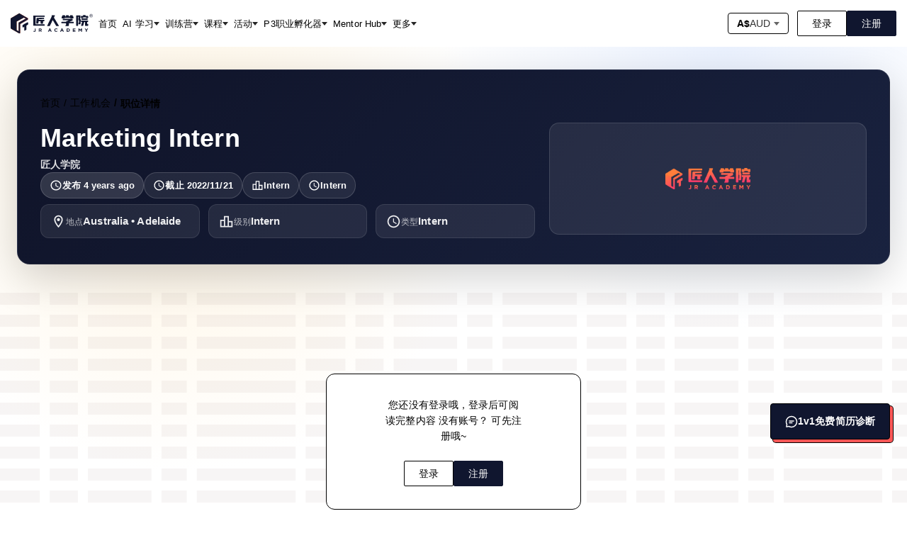

--- FILE ---
content_type: text/html; charset=utf-8
request_url: https://jiangren.com.au/job/marketing-intern-3
body_size: 17244
content:
<!DOCTYPE html><html class="scroll-smooth" lang="zh-Hans"><head><meta charSet="utf-8"/><meta name="viewport" content="width=device-width, initial-scale=1"/><link rel="preload" as="image" href="/icon/logo-zh.svg" fetchPriority="high"/><link rel="stylesheet" href="/_next/static/css/c91a0508f7d50a5b.css" data-precedence="next"/><link rel="stylesheet" href="/_next/static/css/c530b4db07addbd7.css" data-precedence="next"/><link rel="preload" as="script" fetchPriority="low" href="/_next/static/chunks/webpack-34f167802382afc2.js"/><script src="/_next/static/chunks/fd9d1056-d8f3638d33430ea3.js" async=""></script><script src="/_next/static/chunks/52117-2a1dea62faa04a61.js" async=""></script><script src="/_next/static/chunks/main-app-cbce6ba39e89944b.js" async=""></script><script src="/_next/static/chunks/53918-ffcdf352fbde1152.js" async=""></script><script src="/_next/static/chunks/74633-d7febe398d714842.js" async=""></script><script src="/_next/static/chunks/27648-b97e7eba16325ca2.js" async=""></script><script src="/_next/static/chunks/33145-0fd70a5bfebc09f1.js" async=""></script><script src="/_next/static/chunks/88157-ea71b551478c6aff.js" async=""></script><script src="/_next/static/chunks/32603-e2ab87a2f61d3680.js" async=""></script><script src="/_next/static/chunks/16344-c2bfd41574a5a080.js" async=""></script><script src="/_next/static/chunks/14003-d4b960e51e9f8202.js" async=""></script><script src="/_next/static/chunks/96973-89636288b19cfa06.js" async=""></script><script src="/_next/static/chunks/70698-5f5b72e53a4d9686.js" async=""></script><script src="/_next/static/chunks/88003-1d4852d7cc6a19d3.js" async=""></script><script src="/_next/static/chunks/21893-e2d155bcbd0806f8.js" async=""></script><script src="/_next/static/chunks/51896-86c38f740d9c60d4.js" async=""></script><script src="/_next/static/chunks/99690-3a41799604cb729d.js" async=""></script><script src="/_next/static/chunks/app/job/%5Bslug%5D/page-6c5016f985dd30ca.js" async=""></script><script src="/_next/static/chunks/63869-3a0833f1699780eb.js" async=""></script><script src="/_next/static/chunks/1068-92fe271b57252374.js" async=""></script><script src="/_next/static/chunks/4801-597923e16d3c3a32.js" async=""></script><script src="/_next/static/chunks/17327-dc5f7d441fb7f827.js" async=""></script><script src="/_next/static/chunks/42542-6d540d2c3dc743ed.js" async=""></script><script src="/_next/static/chunks/53024-086780ddb6d627b6.js" async=""></script><script src="/_next/static/chunks/84993-de7864585d4b6641.js" async=""></script><script src="/_next/static/chunks/73801-f82c28aaf78c64d0.js" async=""></script><script src="/_next/static/chunks/47678-810e9c98071f8821.js" async=""></script><script src="/_next/static/chunks/59164-ffbf8fa70cebac43.js" async=""></script><script src="/_next/static/chunks/48851-52fa98733c3df614.js" async=""></script><script src="/_next/static/chunks/55978-e27d94d569ca2c25.js" async=""></script><script src="/_next/static/chunks/15911-1420dba878d95eec.js" async=""></script><script src="/_next/static/chunks/26562-f5ef01f6fd1ac706.js" async=""></script><script src="/_next/static/chunks/app/layout-fd09102e4f63525d.js" async=""></script><script src="/_next/static/chunks/app/not-found-77b0cbf906e6d061.js" async=""></script><link rel="preload" href="https://cdn.lordicon.com/lordicon.js" as="script"/><link rel="preload" href="https://www.googletagmanager.com/gtag/js?id=G-5YLJJB3LHZ" as="script"/><title>Marketing Intern - 匠人学院 阿德莱德公司直聘 | 匠人学院 - 学AI·AI教程·AI入门 | 澳洲·加拿大·美国·英国华人</title><meta name="description" content="
参与匠人品牌营销策略
制定和执行提升匠人品牌影响力和关注度，形成匠人独立的发声渠道
协助统筹内部与外部资源，在线上与线下多个渠道塑造匠人品牌
开拓市场寻找可能合作的资源，带动社群流量
运营"/><link rel="author" href="https://jiangren.com.au"/><meta name="author" content="匠人学院·JR Academy"/><meta name="keywords" content="Marketing Intern"/><meta name="referrer" content="origin-when-cross-origin"/><meta name="creator" content="匠人学院·JR Academy"/><meta name="publisher" content="匠人学院·JR Academy"/><meta name="robots" content="index, follow"/><meta name="googlebot" content="index, follow, max-video-preview:-1, max-image-preview:large, max-snippet:-1"/><link rel="canonical" href="https://jiangren.com.au/job/marketing-intern-3"/><meta property="og:title" content="Marketing Intern - 匠人学院 阿德莱德公司直聘 | 匠人学院 - 学AI·AI教程·AI入门 | 澳洲·加拿大·美国·英国华人"/><meta property="og:description" content="
参与匠人品牌营销策略
制定和执行提升匠人品牌影响力和关注度，形成匠人独立的发声渠道
协助统筹内部与外部资源，在线上与线下多个渠道塑造匠人品牌
开拓市场寻找可能合作的资源，带动社群流量
运营"/><meta property="og:url" content="https://jiangren.com.au/job/marketing-intern-3"/><meta property="og:site_name" content="匠人学院·JR Academy"/><meta property="og:locale" content="zh_CN"/><meta property="og:image" content="https://image.jracademy.com.au/company/logo/c69c89a51e771b17267c40a829c3eba6.png"/><meta property="og:image:alt" content="Marketing Intern - 匠人学院 阿德莱德公司直聘"/><meta property="og:image:width" content="1200"/><meta property="og:image:height" content="630"/><meta property="og:image:type" content="image/jpeg"/><meta property="og:type" content="website"/><meta name="twitter:card" content="summary_large_image"/><meta name="twitter:site" content="@JRAcademyAU"/><meta name="twitter:creator" content="@JRAcademyAU"/><meta name="twitter:title" content="Marketing Intern - 匠人学院 阿德莱德公司直聘 | 匠人学院 - 学AI·AI教程·AI入门 | 澳洲·加拿大·美国·英国华人"/><meta name="twitter:description" content="
参与匠人品牌营销策略
制定和执行提升匠人品牌影响力和关注度，形成匠人独立的发声渠道
协助统筹内部与外部资源，在线上与线下多个渠道塑造匠人品牌
开拓市场寻找可能合作的资源，带动社群流量
运营"/><meta name="twitter:image" content="https://image.jracademy.com.au/company/logo/c69c89a51e771b17267c40a829c3eba6.png"/><meta name="twitter:image:alt" content="Marketing Intern - 匠人学院 阿德莱德公司直聘"/><meta name="next-size-adjust"/><script src="/_next/static/chunks/polyfills-42372ed130431b0a.js" noModule=""></script><style data-styled="" data-styled-version="6.1.19">html{-webkit-font-smoothing:antialiased;-moz-osx-font-smoothing:grayscale;box-sizing:border-box;-webkit-text-size-adjust:100%;}/*!sc*/
*,*::before,*::after{box-sizing:inherit;}/*!sc*/
strong,b{font-weight:700;}/*!sc*/
body{margin:0;color:#000000;font-family:"Roboto","Helvetica","Arial",sans-serif;font-weight:400;font-size:1rem;line-height:1.5;letter-spacing:0.00938em;background-color:#ffffff;}/*!sc*/
@media print{body{background-color:#fff;}}/*!sc*/
body::backdrop{background-color:#ffffff;}/*!sc*/
data-styled.g12[id="sc-global-iEDSUG1"]{content:"sc-global-iEDSUG1,"}/*!sc*/
.euNlms{bottom:100px;position:fixed;right:16px;z-index:100;}/*!sc*/
@media (min-width: 768px){.euNlms{right:24px;}}/*!sc*/
data-styled.g13[id="sc-lgpSej"]{content:"euNlms,"}/*!sc*/
.cIUtmH{align-items:center;background-color:#10162f;border:1px solid #000;border-radius:4px;box-shadow:4px 4px 0 #ff5757,4px 4px 0 1px #000;color:#ffffff;cursor:pointer;display:flex;font-size:13px;font-weight:600;gap:8px;justify-content:center;padding:12px 16px;transition:all 0.2s ease-in-out;}/*!sc*/
@media (min-width: 768px){.cIUtmH{font-size:14px;padding:14px 20px;}}/*!sc*/
.cIUtmH:hover{animation:iGsxnK 1s ease-in-out infinite;transform:translate(-2px, -2px);}/*!sc*/
.cIUtmH:active{box-shadow:2px 2px 0 #ff5757,2px 2px 0 1px #000;transform:translate(0, 0);}/*!sc*/
data-styled.g14[id="sc-eqYatC"]{content:"cIUtmH,"}/*!sc*/
.beTiMK{align-items:center;display:flex;justify-content:center;}/*!sc*/
data-styled.g15[id="sc-kcLKEh"]{content:"beTiMK,"}/*!sc*/
.gisHwm{animation:none 0.3s ease-out;white-space:nowrap;}/*!sc*/
data-styled.g16[id="sc-dntSTA"]{content:"gisHwm,"}/*!sc*/
.jsBYHE{user-select:none;width:1em;height:1em;display:inline-block;flex-shrink:0;transition:fill 200ms cubic-bezier(0.4, 0, 0.2, 1) 0ms;fill:currentColor;font-size:1.25rem;}/*!sc*/
.iCTZTS{user-select:none;width:1em;height:1em;display:inline-block;flex-shrink:0;transition:fill 200ms cubic-bezier(0.4, 0, 0.2, 1) 0ms;fill:currentColor;font-size:1.5rem;}/*!sc*/
data-styled.g39[id="sc-cCVJLD"]{content:"jsBYHE,iCTZTS,"}/*!sc*/
.bHowbn{align-items:center;border-radius:2px;box-sizing:border-box;cursor:pointer;background-color:#ffffff;border:solid 1px #000000;color:#000000;padding:10px 20px;display:flex;font-size:14px;justify-content:center;line-height:1;transition:all 200ms ease-in-out;white-space:nowrap;}/*!sc*/
.bHowbn :hover{box-shadow:2px 2px 0 #000000;transform:translate(-1px, -1px);}/*!sc*/
.qVwnz{align-items:center;border-radius:2px;box-sizing:border-box;cursor:pointer;background-color:#10162f;border:solid 1px #10162f;color:#ffffff;padding:10px 20px;display:flex;font-size:14px;justify-content:center;line-height:1;transition:all 200ms ease-in-out;white-space:nowrap;}/*!sc*/
.qVwnz :hover{background-color:#303342;border:solid 1px #303342;}/*!sc*/
data-styled.g95[id="sc-erPUmh"]{content:"bHowbn,qVwnz,"}/*!sc*/
.gerFWO{margin-top:0px;}/*!sc*/
@media (min-width: 1024px){.gerFWO{margin-top:auto;}}/*!sc*/
data-styled.g143[id="sc-eEfxbP"]{content:"gerFWO,"}/*!sc*/
.cwUMhl{display:flex;flex-direction:column;gap:20px;padding:32px 0;}/*!sc*/
@media (min-width: 1024px){.cwUMhl{flex-direction:row;gap:24px;}}/*!sc*/
.cwUMhl p{font-size:12px;line-height:12px;margin:0 0;}/*!sc*/
@media (min-width: 1024px){.cwUMhl p{font-size:14px;line-height:14px;}}/*!sc*/
data-styled.g144[id="sc-gkYeAe"]{content:"cwUMhl,"}/*!sc*/
.seXag{border-bottom:solid 1px #000;display:flex;flex-direction:column;gap:20px;padding:32px 0;}/*!sc*/
.seXag p{margin:0 0;}/*!sc*/
data-styled.g145[id="sc-nIccd"]{content:"seXag,"}/*!sc*/
.bjxqCU{font-size:16px;font-weight:600;line-height:16px;}/*!sc*/
data-styled.g146[id="sc-bUAJAs"]{content:"bjxqCU,"}/*!sc*/
.dnIQhW{align-items:start;display:flex;flex-direction:column;gap:24px;}/*!sc*/
@media (min-width: 1024px){.dnIQhW{align-items:center;flex-direction:row;}}/*!sc*/
data-styled.g147[id="sc-fdbPbf"]{content:"dnIQhW,"}/*!sc*/
.AlCPt{align-items:center;display:flex;gap:24px;}/*!sc*/
data-styled.g148[id="sc-gJUwzu"]{content:"AlCPt,"}/*!sc*/
.cAHHOU{font-size:12px;line-height:1.71;}/*!sc*/
data-styled.g149[id="sc-bEXoF"]{content:"cAHHOU,"}/*!sc*/
.irvVRA{border:1px solid #000;border-radius:4px;cursor:pointer;align-items:center;background-color:#ffffff;cursor:pointer;display:flex;font-size:14px;font-weight:500;gap:4px;padding:6px 12px;text-decoration:none;transition:all 0.2s ease;}/*!sc*/
.irvVRA:hover{box-shadow:3px 3px 0 #000;transform:translate(-1.5px, -1.5px);transition:box-shadow 200ms ease-in-out,transform 200ms ease-in-out;}/*!sc*/
.irvVRA:hover{background-color:#ffffff;}/*!sc*/
data-styled.g150[id="sc-bIxEMU"]{content:"irvVRA,"}/*!sc*/
.raqHU{display:flex;height:16px;width:16px;}/*!sc*/
data-styled.g151[id="sc-eoPBRc"]{content:"raqHU,"}/*!sc*/
.gZmgZE{color:#333333;}/*!sc*/
data-styled.g152[id="sc-iKHArB"]{content:"gZmgZE,"}/*!sc*/
.fBrQlB{align-items:start;border-bottom:solid 1px #000;display:flex;flex-direction:column;gap:24px;justify-content:space-between;padding:32px 0;width:100%;}/*!sc*/
@media (min-width: 1024px){.fBrQlB{align-items:center;flex-direction:row;}}/*!sc*/
data-styled.g153[id="sc-JQDoe"]{content:"fBrQlB,"}/*!sc*/
.iavYco{display:flex;flex-direction:column;gap:24px;}/*!sc*/
@media (min-width: 1024px){.iavYco{align-items:center;flex-direction:row;gap:32px;justify-content:end;}}/*!sc*/
data-styled.g154[id="sc-ffIBOD"]{content:"iavYco,"}/*!sc*/
.bfWCfO{display:flex;flex-direction:column;gap:8px;}/*!sc*/
data-styled.g155[id="sc-eNLTQs"]{content:"bfWCfO,"}/*!sc*/
.fIIcHf{font-size:12px;font-weight:500;line-height:23px;margin:0 0;}/*!sc*/
data-styled.g156[id="sc-jjDSqR"]{content:"fIIcHf,"}/*!sc*/
.hhJBeD{display:flex;gap:8px;}/*!sc*/
data-styled.g157[id="sc-biMVnu"]{content:"hhJBeD,"}/*!sc*/
.huqHyC{height:24px;width:24px;}/*!sc*/
data-styled.g158[id="sc-fEETNT"]{content:"huqHyC,"}/*!sc*/
.SDBMa{background-color:#ffffff;border-radius:1px;}/*!sc*/
data-styled.g159[id="sc-eBIPcU"]{content:"SDBMa,"}/*!sc*/
.kwXaqs{border-bottom:solid 1px #000;display:flex;flex-direction:column;gap:20px;padding:32px 0;}/*!sc*/
.kwXaqs p{font-size:12px;line-height:1.71;margin:0 0;}/*!sc*/
.kwXaqs p span{text-decoration:underline;}/*!sc*/
data-styled.g160[id="sc-iXANDt"]{content:"kwXaqs,"}/*!sc*/
.llCThy{background-color:#ffffff;border-top:1px solid #000000;position:relative;z-index:1;}/*!sc*/
data-styled.g161[id="sc-hndUf"]{content:"llCThy,"}/*!sc*/
.bTzQiI{margin:0 auto;max-width:1440px;padding:30px 0;}/*!sc*/
data-styled.g162[id="sc-cbrqwu"]{content:"bTzQiI,"}/*!sc*/
.gklwBx{padding:0 24px;}/*!sc*/
@media (min-width: 1440px){.gklwBx{padding:0 0;}}/*!sc*/
data-styled.g163[id="sc-dYsygx"]{content:"gklwBx,"}/*!sc*/
.bmtIhf{border-bottom:solid 1px #000;display:grid;grid-template-columns:repeat(2, 1fr);padding:32px 0;row-gap:30px;}/*!sc*/
@media (min-width: 1024px){.bmtIhf{grid-template-columns:repeat(auto-fill, minmax(200px, 1fr));}}/*!sc*/
data-styled.g164[id="sc-fSwKIM"]{content:"bmtIhf,"}/*!sc*/
.gOlFQ{display:flex;flex-direction:column;gap:20px;width:fit-content;}/*!sc*/
.gOlFQ p{margin:0 0;}/*!sc*/
data-styled.g165[id="sc-GjvTv"]{content:"gOlFQ,"}/*!sc*/
.klAXPK{font-size:16px;font-weight:600;line-height:16px;}/*!sc*/
data-styled.g166[id="sc-cAnIvK"]{content:"klAXPK,"}/*!sc*/
.cuhWjn{color:inherit;font-size:12px;line-height:12px;text-decoration:none;}/*!sc*/
@media (min-width: 1024px){.cuhWjn{font-size:14px;line-height:14px;}}/*!sc*/
data-styled.g167[id="sc-exoQfN"]{content:"cuhWjn,"}/*!sc*/
.hoCVFM{color:inherit;font-size:12px;line-height:12px;text-decoration:none;}/*!sc*/
@media (min-width: 1024px){.hoCVFM{font-size:14px;line-height:14px;}}/*!sc*/
data-styled.g168[id="sc-grtcIc"]{content:"hoCVFM,"}/*!sc*/
.cOMeLo .ant-notification-notice-close{position:absolute;right:0;top:0;}/*!sc*/
data-styled.g177[id="sc-CZWsc"]{content:"cOMeLo,"}/*!sc*/
.iudKLE{margin:0 auto;max-width:1440px;padding:15px;}/*!sc*/
@media (min-width: 1440px){.iudKLE{padding:20px 0;}}/*!sc*/
data-styled.g210[id="sc-dvVNWr"]{content:"iudKLE,"}/*!sc*/
.cnktTI{position:sticky;top:0;z-index:150;}/*!sc*/
data-styled.g211[id="sc-hIfXRD"]{content:"cnktTI,"}/*!sc*/
@keyframes iGsxnK{0%{box-shadow:4px 4px 0 #ff5757,4px 4px 0 1px #000;}50%{box-shadow:6px 6px 0 #ff5757,6px 6px 0 1px #000;}100%{box-shadow:4px 4px 0 #ff5757,4px 4px 0 1px #000;}}/*!sc*/
data-styled.g227[id="sc-keyframes-iGsxnK"]{content:"iGsxnK,"}/*!sc*/
.keZYbZ{font-size:14px;font-weight:500;max-width:1440px;padding:0;width:100%;}/*!sc*/
data-styled.g228[id="sc-biCyHy"]{content:"keZYbZ,"}/*!sc*/
.koSIqm{align-items:center;display:flex;flex-wrap:wrap;gap:0;}/*!sc*/
data-styled.g229[id="sc-jqDdtb"]{content:"koSIqm,"}/*!sc*/
.hnzcLm{align-items:center;color:#000;display:flex;font-size:14px;}/*!sc*/
.hnzcLm:last-child{font-weight:600;}/*!sc*/
data-styled.g230[id="sc-iKrZTU"]{content:"hnzcLm,"}/*!sc*/
.dJpjlP{color:#000;font-size:14px;margin:0 5px;}/*!sc*/
data-styled.g231[id="sc-fCWVgB"]{content:"dJpjlP,"}/*!sc*/
.bpGLla{color:inherit;text-decoration:none;}/*!sc*/
.bpGLla:hover{text-decoration:underline;}/*!sc*/
data-styled.g232[id="sc-kcsKfN"]{content:"bpGLla,"}/*!sc*/
.gJNIYb{line-height:1;}/*!sc*/
data-styled.g233[id="sc-hfXZzM"]{content:"gJNIYb,"}/*!sc*/
.iHcEjm{font-size:14px;margin:0 18px 18px;max-width:260px;text-align:center;}/*!sc*/
@media (min-width: 768px){.iHcEjm{margin:0 56px 24px;}}/*!sc*/
data-styled.g234[id="sc-dKFFxn"]{content:"iHcEjm,"}/*!sc*/
.fOoEzt{display:flex;gap:16px;}/*!sc*/
data-styled.g235[id="sc-OkURm"]{content:"fOoEzt,"}/*!sc*/
.kyhzOv{background:radial-gradient(circle at 20% 20%, rgba(255, 215, 141, 0.25), transparent 35%),radial-gradient(circle at 80% 0%, rgba(155, 189, 255, 0.2), transparent 30%),#ffffff;min-height:100vh;padding:32px 0 80px;}/*!sc*/
data-styled.g236[id="sc-jfjANJ"]{content:"kyhzOv,"}/*!sc*/
.fuieCX{margin:0 auto;max-width:1440px;padding:0 16px;}/*!sc*/
@media (min-width: 768px){.fuieCX{padding:0 24px;}}/*!sc*/
@media (min-width: 1440px){.fuieCX{padding:0 32px;}}/*!sc*/
data-styled.g237[id="sc-giOQhI"]{content:"fuieCX,"}/*!sc*/
.jeyksw{background:linear-gradient(135deg, #0f1328 0%, #19223f 100%);border:1px solid rgba(255, 255, 255, 0.08);border-radius:18px;box-shadow:0 18px 60px rgba(0, 0, 0, 0.18);color:white;padding:28px 24px;}/*!sc*/
@media (min-width: 768px){.jeyksw{padding:36px 32px;}}/*!sc*/
data-styled.g238[id="sc-cNwwfj"]{content:"jeyksw,"}/*!sc*/
.eEyETF{margin-bottom:12px;}/*!sc*/
.eEyETF .MuiBreadcrumbs-li{color:white;}/*!sc*/
.eEyETF .MuiBreadcrumbs-li p{color:white;}/*!sc*/
.eEyETF .MuiBreadcrumbs-li a{color:rgba(255, 255, 255, 0.86);}/*!sc*/
.eEyETF .MuiBreadcrumbs-separator{color:rgba(255, 255, 255, 0.6);}/*!sc*/
data-styled.g239[id="sc-lgxuYe"]{content:"eEyETF,"}/*!sc*/
.kcVQRb{display:grid;gap:20px;grid-template-columns:1fr;}/*!sc*/
@media (min-width: 768px){.kcVQRb{grid-template-columns:1.4fr 0.9fr;align-items:center;}}/*!sc*/
data-styled.g240[id="sc-kplXrF"]{content:"kcVQRb,"}/*!sc*/
.bjqiAw{margin:0 auto;max-width:100%;align-items:center;background:rgba(255, 255, 255, 0.08);border:1px solid rgba(255, 255, 255, 0.12);border-radius:14px;display:flex;justify-content:center;min-height:140px;padding:18px;}/*!sc*/
data-styled.g241[id="sc-hsRmLE"]{content:"bjqiAw,"}/*!sc*/
.hesyUJ{object-fit:contain;}/*!sc*/
data-styled.g242[id="sc-fsjmLi"]{content:"hesyUJ,"}/*!sc*/
.jaodUc{display:flex;flex-direction:column;gap:12px;}/*!sc*/
.jaodUc h1{font-size:30px;font-weight:800;margin:0;}/*!sc*/
@media (min-width: 768px){.jaodUc h1{font-size:36px;}}/*!sc*/
data-styled.g243[id="sc-cxZNbP"]{content:"jaodUc,"}/*!sc*/
.hkekim{color:rgba(255, 255, 255, 0.86);font-weight:600;text-decoration:none;}/*!sc*/
.hkekim:hover{text-decoration:underline;}/*!sc*/
data-styled.g244[id="sc-dBKbBc"]{content:"hkekim,"}/*!sc*/
.gHGwfG{display:flex;flex-wrap:wrap;gap:10px;}/*!sc*/
data-styled.g245[id="sc-HABRJ"]{content:"gHGwfG,"}/*!sc*/
.iWKfAz{align-items:center;background:rgba(255, 255, 255, 0.14);border:1px solid rgba(255, 255, 255, 0.16);border-radius:999px;color:white;display:inline-flex;font-size:13px;font-weight:600;gap:8px;padding:8px 12px;}/*!sc*/
.ixQJRW{align-items:center;background:rgba(255,255,255,0.08);border:1px solid rgba(255, 255, 255, 0.16);border-radius:999px;color:white;display:inline-flex;font-size:13px;font-weight:600;gap:8px;padding:8px 12px;}/*!sc*/
data-styled.g246[id="sc-fRfEKy"]{content:"iWKfAz,ixQJRW,"}/*!sc*/
.eDWdHE{display:grid;gap:12px;grid-template-columns:repeat(auto-fit, minmax(180px, 1fr));margin-top:8px;}/*!sc*/
data-styled.g247[id="sc-cWWfbf"]{content:"eDWdHE,"}/*!sc*/
.gEAetC{align-items:center;background:rgba(255, 255, 255, 0.08);border:1px solid rgba(255, 255, 255, 0.1);border-radius:12px;color:rgba(255, 255, 255, 0.92);display:inline-flex;gap:10px;padding:12px 14px;}/*!sc*/
data-styled.g248[id="sc-eaGtAs"]{content:"gEAetC,"}/*!sc*/
.kVOCtH{color:rgba(255, 255, 255, 0.7);font-size:12px;}/*!sc*/
data-styled.g249[id="sc-bgwTQZ"]{content:"kVOCtH,"}/*!sc*/
.gSFbyZ{font-size:15px;font-weight:700;}/*!sc*/
data-styled.g250[id="sc-fFczXa"]{content:"gSFbyZ,"}/*!sc*/
.jQJEjg{margin:16px;margin:0 auto;max-width:1440px;padding-top:40px;}/*!sc*/
data-styled.g255[id="sc-ckjosM"]{content:"jQJEjg,"}/*!sc*/
.jHVXKh{align-items:center;background-image:url('/image/content-cover.svg');display:flex;height:420px;justify-content:center;width:100%;}/*!sc*/
data-styled.g256[id="sc-hvZCij"]{content:"jHVXKh,"}/*!sc*/
.icVaPn{align-items:center;background-color:#ffffff;border:1px solid #000000;border-radius:12px;display:flex;flex-direction:column;gap:12px;height:auto;padding:28px 20px;width:360px;}/*!sc*/
@media (min-width: 768px){.icVaPn{padding:32px 26px;}}/*!sc*/
data-styled.g257[id="sc-ezERCi"]{content:"icVaPn,"}/*!sc*/
</style></head><body><div><div class="sc-hIfXRD cnktTI w-full" id="layout-header" style="background-color:#ffffff;box-shadow:none"><div class="sc-dvVNWr iudKLE flex justify-between"><div class="flex items-center"><a class="flex" href="/"><img alt="logo" fetchPriority="high" width="116" height="30" decoding="async" data-nimg="1" style="color:transparent" src="/icon/logo-zh.svg"/></a></div><div class="flex items-center"><!--$!--><template data-dgst="BAILOUT_TO_CLIENT_SIDE_RENDERING"></template><!--/$--><!--$!--><template data-dgst="BAILOUT_TO_CLIENT_SIDE_RENDERING"></template><!--/$--></div></div></div><div class="sc-CZWsc cOMeLo"></div><div class="sc-eEfxbP gerFWO"><div class="bg"><div class="sc-jfjANJ kyhzOv"><div class="sc-giOQhI fuieCX"><div class="sc-cNwwfj jeyksw"><div class="sc-lgxuYe eEyETF"><div class="sc-biCyHy keZYbZ"><nav aria-label="breadcrumb" class="sc-jqDdtb koSIqm"><span class="sc-iKrZTU hnzcLm"><a class="sc-kcsKfN bpGLla" href="/">首页</a></span><span class="sc-iKrZTU hnzcLm"><span class="sc-fCWVgB dJpjlP">/</span><a class="sc-kcsKfN bpGLla" href="/job">工作机会</a></span><span class="sc-iKrZTU hnzcLm"><span class="sc-fCWVgB dJpjlP">/</span><span class="sc-hfXZzM gJNIYb">职位详情</span></span></nav></div></div><div class="sc-kplXrF kcVQRb"><div><div class="sc-cxZNbP jaodUc"><h1>Marketing Intern</h1><a class="sc-dBKbBc hkekim" href="/company/5bbebb9c7fc9396e4c04cbb7">匠人学院</a><div class="sc-HABRJ gHGwfG"><span class="sc-fRfEKy iWKfAz"><svg class="sc-cCVJLD jsBYHE MuiSvgIcon-root MuiSvgIcon-fontSizeSmall" focusable="false" aria-hidden="true" viewBox="0 0 24 24" data-testid="AccessTimeOutlinedIcon"><path d="M11.99 2C6.47 2 2 6.48 2 12s4.47 10 9.99 10C17.52 22 22 17.52 22 12S17.52 2 11.99 2M12 20c-4.42 0-8-3.58-8-8s3.58-8 8-8 8 3.58 8 8-3.58 8-8 8m.5-13H11v6l5.25 3.15.75-1.23-4.5-2.67z"></path></svg>发布 <!-- -->4 年前</span><span class="sc-fRfEKy ixQJRW"><svg class="sc-cCVJLD jsBYHE MuiSvgIcon-root MuiSvgIcon-fontSizeSmall" focusable="false" aria-hidden="true" viewBox="0 0 24 24" data-testid="AccessTimeOutlinedIcon"><path d="M11.99 2C6.47 2 2 6.48 2 12s4.47 10 9.99 10C17.52 22 22 17.52 22 12S17.52 2 11.99 2M12 20c-4.42 0-8-3.58-8-8s3.58-8 8-8 8 3.58 8 8-3.58 8-8 8m.5-13H11v6l5.25 3.15.75-1.23-4.5-2.67z"></path></svg>截止 <!-- -->2022/11/21</span><span class="sc-fRfEKy ixQJRW"><svg class="sc-cCVJLD jsBYHE MuiSvgIcon-root MuiSvgIcon-fontSizeSmall" focusable="false" aria-hidden="true" viewBox="0 0 24 24" data-testid="LeaderboardOutlinedIcon"><path d="M16 11V3H8v6H2v12h20V11zm-6-6h4v14h-4zm-6 6h4v8H4zm16 8h-4v-6h4z"></path></svg>Intern</span><span class="sc-fRfEKy ixQJRW"><svg class="sc-cCVJLD jsBYHE MuiSvgIcon-root MuiSvgIcon-fontSizeSmall" focusable="false" aria-hidden="true" viewBox="0 0 24 24" data-testid="AccessTimeOutlinedIcon"><path d="M11.99 2C6.47 2 2 6.48 2 12s4.47 10 9.99 10C17.52 22 22 17.52 22 12S17.52 2 11.99 2M12 20c-4.42 0-8-3.58-8-8s3.58-8 8-8 8 3.58 8 8-3.58 8-8 8m.5-13H11v6l5.25 3.15.75-1.23-4.5-2.67z"></path></svg>Intern</span></div></div><div class="sc-cWWfbf eDWdHE"><div class="sc-eaGtAs gEAetC"><svg class="sc-cCVJLD iCTZTS MuiSvgIcon-root MuiSvgIcon-fontSizeMedium" focusable="false" aria-hidden="true" viewBox="0 0 24 24" data-testid="LocationOnOutlinedIcon"><path d="M12 2C8.13 2 5 5.13 5 9c0 5.25 7 13 7 13s7-7.75 7-13c0-3.87-3.13-7-7-7M7 9c0-2.76 2.24-5 5-5s5 2.24 5 5c0 2.88-2.88 7.19-5 9.88C9.92 16.21 7 11.85 7 9"></path><circle cx="12" cy="9" r="2.5"></circle></svg><div><span class="sc-bgwTQZ kVOCtH">地点</span><span class="sc-fFczXa gSFbyZ">Australia • Adelaide</span></div></div><div class="sc-eaGtAs gEAetC"><svg class="sc-cCVJLD iCTZTS MuiSvgIcon-root MuiSvgIcon-fontSizeMedium" focusable="false" aria-hidden="true" viewBox="0 0 24 24" data-testid="LeaderboardOutlinedIcon"><path d="M16 11V3H8v6H2v12h20V11zm-6-6h4v14h-4zm-6 6h4v8H4zm16 8h-4v-6h4z"></path></svg><div><span class="sc-bgwTQZ kVOCtH">级别</span><span class="sc-fFczXa gSFbyZ">Intern</span></div></div><div class="sc-eaGtAs gEAetC"><svg class="sc-cCVJLD iCTZTS MuiSvgIcon-root MuiSvgIcon-fontSizeMedium" focusable="false" aria-hidden="true" viewBox="0 0 24 24" data-testid="AccessTimeOutlinedIcon"><path d="M11.99 2C6.47 2 2 6.48 2 12s4.47 10 9.99 10C17.52 22 22 17.52 22 12S17.52 2 11.99 2M12 20c-4.42 0-8-3.58-8-8s3.58-8 8-8 8 3.58 8 8-3.58 8-8 8m.5-13H11v6l5.25 3.15.75-1.23-4.5-2.67z"></path></svg><div><span class="sc-bgwTQZ kVOCtH">类型</span><span class="sc-fFczXa gSFbyZ">Intern</span></div></div></div></div><a href="/company/5bbebb9c7fc9396e4c04cbb7"><div class="sc-hsRmLE bjqiAw"><img alt="匠人学院" loading="lazy" width="120" height="120" decoding="async" data-nimg="1" class="sc-fsjmLi hesyUJ" style="color:transparent" src="https://image.jracademy.com.au/company/logo/c69c89a51e771b17267c40a829c3eba6.png"/></div></a></div></div></div><div class="sc-ckjosM jQJEjg"><div class="sc-hvZCij jHVXKh"><div class="sc-ezERCi icVaPn"><p class="sc-dKFFxn iHcEjm">您还没有登录哦，登录后可阅读完整内容 没有账号？ 可先注册哦~</p><div class="sc-OkURm fOoEzt"><button color="white" radius="2px" class="sc-erPUmh bHowbn">登录</button><button color="default" radius="2px" class="sc-erPUmh qVwnz">注册</button></div></div></div></div></div></div><div class="sc-lgpSej euNlms"><div id="global-consultation" class="sc-eqYatC cIUtmH"><span class="sc-kcLKEh beTiMK"><svg width="18" height="18" viewBox="0 0 24 24" fill="none" xmlns="http://www.w3.org/2000/svg"><path d="M12 22C17.5228 22 22 17.5228 22 12C22 6.47715 17.5228 2 12 2C6.47715 2 2 6.47715 2 12C2 13.8214 2.48697 15.5291 3.33782 17L2.5 21.5L7 20.6622C8.47087 21.513 10.1786 22 12 22Z" stroke="currentColor" stroke-width="2" stroke-linecap="round" stroke-linejoin="round"></path><path d="M8 10.5H16" stroke="currentColor" stroke-width="2" stroke-linecap="round"></path><path d="M8 14H13" stroke="currentColor" stroke-width="2" stroke-linecap="round"></path></svg></span><span class="sc-dntSTA gisHwm">1v1免费职业咨询</span></div></div></div><!--$--><div id="site-footer" data-site-footer="true" class="sc-hndUf llCThy"><div class="sc-cbrqwu bTzQiI"><div class="sc-dYsygx gklwBx"><div class="sc-JQDoe fBrQlB"><img alt="logo" loading="lazy" width="144" height="38" decoding="async" data-nimg="1" style="color:transparent" src="/icon/logo-zh.svg"/><div class="sc-ffIBOD iavYco"><div class="sc-eNLTQs bfWCfO"><p class="sc-jjDSqR fIIcHf">Follow Us</p><div class="sc-biMVnu hhJBeD"><a class="sc-fEETNT huqHyC" href="https://linkedin.com/school/jr-academy"><img alt="linkedin" loading="lazy" width="24" height="24" decoding="async" data-nimg="1" style="color:transparent" src="/image/home/get-linkedin.svg"/></a><a class="sc-fEETNT huqHyC" href="https://www.facebook.com/jracademyau"><img alt="facebook" loading="lazy" width="24" height="24" decoding="async" data-nimg="1" style="color:transparent" src="/image/home/get-facebook.svg"/></a><a class="sc-fEETNT huqHyC" href="https://twitter.com/jr_academy_au"><img alt="twitter" loading="lazy" width="24" height="24" decoding="async" data-nimg="1" style="color:transparent" src="/image/home/get-twitter.svg"/></a><a class="sc-fEETNT huqHyC" href="https://www.instagram.com/jracademyau/"><img alt="instagram" loading="lazy" width="24" height="24" decoding="async" data-nimg="1" style="color:transparent" src="/image/home/get-instagram.svg"/></a><a class="sc-fEETNT huqHyC" href="https://www.weibo.com/ozitquan"><img alt="weibo" loading="lazy" width="24" height="24" decoding="async" data-nimg="1" style="color:transparent" src="/image/home/get-weibo.svg"/></a><a class="sc-fEETNT huqHyC" href="https://www.youtube.com/channel/UCanQu2BJniNfGViaF23dJgw"><img alt="youtube" loading="lazy" width="24" height="24" decoding="async" data-nimg="1" style="color:transparent" src="/image/home/get-youtube.svg"/></a><a class="sc-fEETNT huqHyC" href="https://space.bilibili.com/357037728"><img alt="bilibili" loading="lazy" width="24" height="24" decoding="async" data-nimg="1" style="color:transparent" src="/image/home/get-bilibili.svg"/></a><a class="sc-fEETNT huqHyC" href="https://v.douyin.com/iYw42Y2D/"><img alt="tiktok" loading="lazy" width="24" height="24" decoding="async" data-nimg="1" style="color:transparent" src="/image/home/get-tiktok.svg"/></a><a class="sc-fEETNT huqHyC" href="https://www.ixigua.com/home/4498825996140964/?list_entrance=search"><img alt="xigua" loading="lazy" width="24" height="24" decoding="async" data-nimg="1" style="color:transparent" src="/image/home/get-xigua.svg"/></a></div></div><div class="sc-eNLTQs bfWCfO"><p class="sc-jjDSqR fIIcHf">We Accept</p><div class="sc-biMVnu hhJBeD"><img alt="/image/layout/pay-paypal.png" loading="lazy" width="56" height="24" decoding="async" data-nimg="1" class="sc-eBIPcU SDBMa" style="color:transparent" src="/image/layout/pay-paypal.png"/><img alt="/image/layout/pay-visa.png" loading="lazy" width="56" height="24" decoding="async" data-nimg="1" class="sc-eBIPcU SDBMa" style="color:transparent" src="/image/layout/pay-visa.png"/><img alt="/image/layout/pay-master-card.png" loading="lazy" width="56" height="24" decoding="async" data-nimg="1" class="sc-eBIPcU SDBMa" style="color:transparent" src="/image/layout/pay-master-card.png"/><img alt="/image/layout/pay-airwallex.png" loading="lazy" width="56" height="24" decoding="async" data-nimg="1" class="sc-eBIPcU SDBMa" style="color:transparent" src="/image/layout/pay-airwallex.png"/><img alt="/image/layout/pay-alipay.png" loading="lazy" width="56" height="24" decoding="async" data-nimg="1" class="sc-eBIPcU SDBMa" style="color:transparent" src="/image/layout/pay-alipay.png"/></div></div><a href="https://jracademy.ai/" target="_blank" rel="noopener noreferrer" title="Switch to English" class="sc-bIxEMU irvVRA"><span class="sc-eoPBRc raqHU"><svg xmlns="http://www.w3.org/2000/svg" viewBox="0 0 24 24" fill="none" stroke="currentColor" stroke-width="2" stroke-linecap="round" stroke-linejoin="round"><circle cx="12" cy="12" r="10"></circle><path d="M12 2a15.3 15.3 0 0 1 4 10 15.3 15.3 0 0 1-4 10 15.3 15.3 0 0 1-4-10 15.3 15.3 0 0 1 4-10z"></path><path d="M2 12h20"></path></svg></span><span class="sc-iKHArB gZmgZE">EN</span></a></div></div></div><div class="sc-dYsygx gklwBx"><div class="sc-fSwKIM bmtIhf"><div class="sc-GjvTv gOlFQ"><p class="sc-cAnIvK klAXPK">关于公司</p><a class="sc-exoQfN cuhWjn" href="/about">关于我们</a><a class="sc-exoQfN cuhWjn" href="/metabox">元宇宙课堂</a><a class="sc-exoQfN cuhWjn" href="/blog">新闻资讯</a><a class="sc-exoQfN cuhWjn" href="https://jobpin.com.au/companies/62ecb6f0c9c36a41bdb12b42?&amp;pageNumber=1&amp;perPage=8">匠人工作</a><a class="sc-exoQfN cuhWjn" href="https://admin.jiangren.com.au/teacher-register">成为导师</a><a class="sc-exoQfN cuhWjn" href="/instructors">匠人导师</a><a class="sc-exoQfN cuhWjn" href="/contact">联系我们</a><a class="sc-exoQfN cuhWjn" href="https://j3.club">匠人商店J3.Club</a></div><div class="sc-GjvTv gOlFQ"><p class="sc-cAnIvK klAXPK">匠人资源</p><a class="sc-exoQfN cuhWjn" href="/job">工作内推</a><a class="sc-exoQfN cuhWjn" href="/events">匠人活动</a><a class="sc-exoQfN cuhWjn" href="/instructors">1对1私教</a><a class="sc-exoQfN cuhWjn" href="/wiki">行业白皮书</a><a class="sc-exoQfN cuhWjn" href="/study">线上学习平台</a><a class="sc-exoQfN cuhWjn" href="/job-interview">分享面试经验</a><a class="sc-exoQfN cuhWjn" href="/training-camp">Internship</a></div><div class="sc-GjvTv gOlFQ"><p class="sc-cAnIvK klAXPK">大学资源</p><a class="sc-exoQfN cuhWjn" href="/university/university-of-melbourne">墨尔本大学</a><a class="sc-exoQfN cuhWjn" href="/university/university-of-queensland">昆士兰大学</a><a class="sc-exoQfN cuhWjn" href="/university/university-of-new-south-wales">新南威尔士大学</a><a class="sc-exoQfN cuhWjn" href="/university/university-of-sydney">悉尼大学</a><a class="sc-exoQfN cuhWjn" href="/university/monash-university">莫那什大学</a><a class="sc-exoQfN cuhWjn" href="/university/university-of-adelaide">阿德莱德大学</a><a class="sc-exoQfN cuhWjn" href="/university/rmit-university">RMIT</a><a class="sc-exoQfN cuhWjn" href="/university/queensland-university-of-technology">QUT</a><a class="sc-exoQfN cuhWjn" href="/university/university-of-technology-sydney">UTS</a></div><div class="sc-GjvTv gOlFQ"><p class="sc-cAnIvK klAXPK">移民服务</p><a class="sc-exoQfN cuhWjn" href="/immigration/australia">澳洲移民</a><a class="sc-exoQfN cuhWjn" href="/immigration/australia/skilled">技术移民189/190/491</a><a class="sc-exoQfN cuhWjn" href="/immigration/australia/employer-sponsored">雇主担保482/186/494</a><a class="sc-exoQfN cuhWjn" href="/immigration/australia/business">投资移民188/888</a><a class="sc-exoQfN cuhWjn" href="/immigration/uk">英国移民</a><a class="sc-exoQfN cuhWjn" href="/immigration/usa">美国移民</a><a class="sc-exoQfN cuhWjn" href="/immigration/canada">加拿大移民</a></div><div class="sc-GjvTv gOlFQ"><p class="sc-cAnIvK klAXPK">企业合作</p><a class="sc-exoQfN cuhWjn" href="/p3-project">P3职业孵化器</a><a class="sc-exoQfN cuhWjn" href="https://jracademy.ai/enterprise/">Enterprise (EN)</a><a class="sc-exoQfN cuhWjn" href="/corporate-training">企业培训</a><a class="sc-exoQfN cuhWjn" href="/internship-cooperation">实习合作</a><a class="sc-exoQfN cuhWjn" href="/recruitment-cooperation">招聘合作</a><a class="sc-exoQfN cuhWjn" href="#">申请合作</a></div><div class="sc-GjvTv gOlFQ"><p class="sc-cAnIvK klAXPK">求职代理</p><a class="sc-exoQfN cuhWjn" href="/p3-project/job-application">岗位代投</a><a class="sc-exoQfN cuhWjn" href="/p3-project/job-monitor">职位监控</a><a class="sc-exoQfN cuhWjn" href="/p3-project/linkedin-operation">LinkedIn代运营</a><a class="sc-exoQfN cuhWjn" href="/p3-project/linkedin-connection">LinkedIn人脉代加</a><a class="sc-exoQfN cuhWjn" href="/p3-project">了解P3项目</a></div><div class="sc-GjvTv gOlFQ"><p class="sc-cAnIvK klAXPK">匠人支持</p><a class="sc-exoQfN cuhWjn" href="/faq">FAQs</a><a class="sc-exoQfN cuhWjn" href="/terms-and-conditions">Terms &amp; Conditions</a><a class="sc-exoQfN cuhWjn" href="/privacy-policy">Privacy Policy</a><a class="sc-exoQfN cuhWjn" href="/cancellation-refund-policy">Cancellation &amp; Refund Policy</a><a class="sc-exoQfN cuhWjn" href="/sitemap.xml">Site map</a></div></div></div><div class="sc-dYsygx gklwBx"><div class="sc-fSwKIM bmtIhf"><div class="sc-GjvTv gOlFQ"><p class="sc-cAnIvK klAXPK">Top Categories</p><a class="sc-exoQfN cuhWjn" href="/program-course/web-code-bootcamp-or-learn-to-code-1">Web全栈班</a><a class="sc-exoQfN cuhWjn" href="/program-course/devops">DevOps项目班</a><a class="sc-exoQfN cuhWjn" href="/program-course/data-engineer-data-analyst">数据工程全栈班</a><a class="sc-exoQfN cuhWjn" href="/program-course/data-analyst-power-bi-python-excel">数据分析项目班</a><a class="sc-exoQfN cuhWjn" href="/program-course/web-code-bootcamp-or-learn-to-code">编程入门班</a><a class="sc-exoQfN cuhWjn" href="/program-course/business-analyst">Business Analyst实习</a><a class="sc-exoQfN cuhWjn" href="/program-course/algorithm-bootcamp">算法集训营</a></div><div class="sc-GjvTv gOlFQ"><p class="sc-cAnIvK klAXPK">求职就业</p><a class="sc-exoQfN cuhWjn" href="/career-coaching/business-analyst-internship">BA和产品经理实习</a><a class="sc-exoQfN cuhWjn" href="/career-coaching/dj-consulting-sydney-data-science-intern">数据科学实习</a><a class="sc-exoQfN cuhWjn" href="/career-coaching/vmor-data-analyst-program-internship">数据分析实习</a><a class="sc-exoQfN cuhWjn" href="/career-coaching/digital-marketing">Marketing实习</a><a class="sc-exoQfN cuhWjn" href="/career-coaching/resume-package">简历修改</a><a class="sc-exoQfN cuhWjn" href="/career-coaching/australia-interview-training">面试指导</a><a class="sc-exoQfN cuhWjn" href="/career-coaching">导师指导VIP</a></div><div style="grid-column:span 2" class="sc-GjvTv gOlFQ"><p class="sc-cAnIvK klAXPK">地址</p><address class="sc-grtcIc hoCVFM">Level 10b, 144 Edward Street, Brisbane CBD(Headquarter)</address><address class="sc-grtcIc hoCVFM">Level 2, 171 La Trobe St, Melbourne VIC 3000</address><address class="sc-grtcIc hoCVFM">四川省成都市武侯区桂溪街道天府大道中段500号D5东方希望天祥广场B座45A13号</address><address class="sc-grtcIc hoCVFM">Business Hub, 155 Waymouth St, Adelaide SA 5000</address></div><div class="sc-GjvTv gOlFQ"><p class="sc-cAnIvK klAXPK">联系方式</p><a class="sc-exoQfN cuhWjn" href="mailto:hello@jiangren.com.au">hello@jiangren.com.au</a><a class="sc-exoQfN cuhWjn" href="tel:+61421672555">0421-672-555</a></div></div></div><div class="sc-dYsygx gklwBx"><div class="sc-nIccd seXag"><p class="sc-bUAJAs bjxqCU">Disclaimer</p><div class="sc-fdbPbf dnIQhW"><div class="sc-gJUwzu AlCPt"><img alt="footer-disclaimer" loading="lazy" width="66" height="46" decoding="async" data-nimg="1" style="color:transparent" src="/image/layout/footer-disclaimer-one.webp"/><img alt="footer-disclaimer" loading="lazy" width="66" height="46" decoding="async" data-nimg="1" style="color:transparent" src="/image/layout/footer-disclaimer-two.webp"/></div><p class="sc-bEXoF cAHHOU">JR Academy acknowledges Traditional Owners of Country throughout Australia and recognises the continuing connection to lands, waters and communities. We pay our respect to Aboriginal and Torres Strait Islander cultures; and to Elders past and present. Aboriginal and Torres Strait Islander peoples should be aware that this website may contain images or names of people who have since passed away.</p></div></div></div><div class="sc-dYsygx gklwBx"><div class="sc-iXANDt kwXaqs"><p>匠人学院网站上的所有内容，包括课程材料、徽标和匠人学院网站上提供的信息，均受澳大利亚政府知识产权法的保护。严禁未经授权使用、销售、分发、复制或修改。违规行为可能会导致法律诉讼。通过访问我们的网站，您同意尊重我们的知识产权。 JR Academy Pty Ltd 保留所有权利，包括专利、商标和版权。任何侵权行为都将受到法律追究。<a href="/terms-and-conditions"><span>查看用户协议</span></a></p></div></div><div class="sc-dYsygx gklwBx"><div class="sc-gkYeAe cwUMhl"><p>© 2017-2025 JR Academy Pty Ltd. All rights reserved.</p><p>ABN 26621887572</p></div></div></div></div><!--/$--></div><div id="portal" style="position:relative;z-index:9999"></div><div id="modal-root" style="position:relative;z-index:2147483647"></div><script src="/_next/static/chunks/webpack-34f167802382afc2.js" async=""></script><script>(self.__next_f=self.__next_f||[]).push([0]);self.__next_f.push([2,null])</script><script>self.__next_f.push([1,"1:HL[\"/_next/static/css/c91a0508f7d50a5b.css\",\"style\"]\n2:HL[\"/_next/static/css/c530b4db07addbd7.css\",\"style\"]\n"])</script><script>self.__next_f.push([1,"3:I[12846,[],\"\"]\n6:I[4707,[],\"\"]\n8:I[36423,[],\"\"]\n9:I[88003,[\"53918\",\"static/chunks/53918-ffcdf352fbde1152.js\",\"74633\",\"static/chunks/74633-d7febe398d714842.js\",\"27648\",\"static/chunks/27648-b97e7eba16325ca2.js\",\"33145\",\"static/chunks/33145-0fd70a5bfebc09f1.js\",\"88157\",\"static/chunks/88157-ea71b551478c6aff.js\",\"32603\",\"static/chunks/32603-e2ab87a2f61d3680.js\",\"16344\",\"static/chunks/16344-c2bfd41574a5a080.js\",\"14003\",\"static/chunks/14003-d4b960e51e9f8202.js\",\"96973\",\"static/chunks/96973-89636288b19cfa06.js\",\"70698\",\"static/chunks/70698-5f5b72e53a4d9686.js\",\"88003\",\"static/chunks/88003-1d4852d7cc6a19d3.js\",\"21893\",\"static/chunks/21893-e2d155bcbd0806f8.js\",\"51896\",\"static/chunks/51896-86c38f740d9c60d4.js\",\"99690\",\"static/chunks/99690-3a41799604cb729d.js\",\"89020\",\"static/chunks/app/job/%5Bslug%5D/page-6c5016f985dd30ca.js\"],\"\"]\na:I[97301,[\"53918\",\"static/chunks/53918-ffcdf352fbde1152.js\",\"74633\",\"static/chunks/74633-d7febe398d714842.js\",\"27648\",\"static/chunks/27648-b97e7eba16325ca2.js\",\"33145\",\"static/chunks/33145-0fd70a5bfebc09f1.js\",\"88157\",\"static/chunks/88157-ea71b551478c6aff.js\",\"32603\",\"static/chunks/32603-e2ab87a2f61d3680.js\",\"16344\",\"static/chunks/16344-c2bfd41574a5a080.js\",\"14003\",\"static/chunks/14003-d4b960e51e9f8202.js\",\"96973\",\"static/chunks/96973-89636288b19cfa06.js\",\"70698\",\"static/chunks/70698-5f5b72e53a4d9686.js\",\"63869\",\"static/chunks/63869-3a0833f1699780eb.js\",\"88003\",\"static/chunks/88003-1d4852d7cc6a19d3.js\",\"1068\",\"static/chunks/1068-92fe271b57252374.js\",\"4801\",\"static/chunks/4801-597923e16d3c3a32.js\",\"17327\",\"static/chunks/17327-dc5f7d441fb7f827.js\",\"42542\",\"static/chunks/42542-6d540d2c3dc743ed.js\",\"53024\",\"static/chunks/53024-086780ddb6d627b6.js\",\"84993\",\"static/chunks/84993-de7864585d4b6641.js\",\"73801\",\"static/chunks/73801-f82c28aaf78c64d0.js\",\"47678\",\"static/chunks/47678-810e9c98071f8821.js\",\"59164\",\"static/chunks/59164-ffbf8fa70cebac43.js\",\"48851\",\"static/chunks/48851-52fa98733c3df614.js\",\"55978\",\"static/chunks/55978-e27d94d569ca2c25.js\",\"15911\",\"static/chunks/15911-1420dba878d95eec.js\",\"26562\""])</script><script>self.__next_f.push([1,",\"static/chunks/26562-f5ef01f6fd1ac706.js\",\"63185\",\"static/chunks/app/layout-fd09102e4f63525d.js\"],\"default\"]\nb:I[42934,[\"53918\",\"static/chunks/53918-ffcdf352fbde1152.js\",\"74633\",\"static/chunks/74633-d7febe398d714842.js\",\"27648\",\"static/chunks/27648-b97e7eba16325ca2.js\",\"33145\",\"static/chunks/33145-0fd70a5bfebc09f1.js\",\"88157\",\"static/chunks/88157-ea71b551478c6aff.js\",\"32603\",\"static/chunks/32603-e2ab87a2f61d3680.js\",\"16344\",\"static/chunks/16344-c2bfd41574a5a080.js\",\"14003\",\"static/chunks/14003-d4b960e51e9f8202.js\",\"96973\",\"static/chunks/96973-89636288b19cfa06.js\",\"70698\",\"static/chunks/70698-5f5b72e53a4d9686.js\",\"63869\",\"static/chunks/63869-3a0833f1699780eb.js\",\"88003\",\"static/chunks/88003-1d4852d7cc6a19d3.js\",\"1068\",\"static/chunks/1068-92fe271b57252374.js\",\"4801\",\"static/chunks/4801-597923e16d3c3a32.js\",\"17327\",\"static/chunks/17327-dc5f7d441fb7f827.js\",\"42542\",\"static/chunks/42542-6d540d2c3dc743ed.js\",\"53024\",\"static/chunks/53024-086780ddb6d627b6.js\",\"84993\",\"static/chunks/84993-de7864585d4b6641.js\",\"73801\",\"static/chunks/73801-f82c28aaf78c64d0.js\",\"47678\",\"static/chunks/47678-810e9c98071f8821.js\",\"59164\",\"static/chunks/59164-ffbf8fa70cebac43.js\",\"48851\",\"static/chunks/48851-52fa98733c3df614.js\",\"55978\",\"static/chunks/55978-e27d94d569ca2c25.js\",\"15911\",\"static/chunks/15911-1420dba878d95eec.js\",\"26562\",\"static/chunks/26562-f5ef01f6fd1ac706.js\",\"63185\",\"static/chunks/app/layout-fd09102e4f63525d.js\"],\"default\"]\nc:I[99246,[\"53918\",\"static/chunks/53918-ffcdf352fbde1152.js\",\"74633\",\"static/chunks/74633-d7febe398d714842.js\",\"27648\",\"static/chunks/27648-b97e7eba16325ca2.js\",\"33145\",\"static/chunks/33145-0fd70a5bfebc09f1.js\",\"88157\",\"static/chunks/88157-ea71b551478c6aff.js\",\"32603\",\"static/chunks/32603-e2ab87a2f61d3680.js\",\"16344\",\"static/chunks/16344-c2bfd41574a5a080.js\",\"14003\",\"static/chunks/14003-d4b960e51e9f8202.js\",\"96973\",\"static/chunks/96973-89636288b19cfa06.js\",\"70698\",\"static/chunks/70698-5f5b72e53a4d9686.js\",\"63869\",\"static/chunks/63869-3a0833f1699780eb.js\",\"88003\",\"static/chunks/88003-1d4852d7cc6a19d3.js\",\"10"])</script><script>self.__next_f.push([1,"68\",\"static/chunks/1068-92fe271b57252374.js\",\"4801\",\"static/chunks/4801-597923e16d3c3a32.js\",\"17327\",\"static/chunks/17327-dc5f7d441fb7f827.js\",\"42542\",\"static/chunks/42542-6d540d2c3dc743ed.js\",\"53024\",\"static/chunks/53024-086780ddb6d627b6.js\",\"84993\",\"static/chunks/84993-de7864585d4b6641.js\",\"73801\",\"static/chunks/73801-f82c28aaf78c64d0.js\",\"47678\",\"static/chunks/47678-810e9c98071f8821.js\",\"59164\",\"static/chunks/59164-ffbf8fa70cebac43.js\",\"48851\",\"static/chunks/48851-52fa98733c3df614.js\",\"55978\",\"static/chunks/55978-e27d94d569ca2c25.js\",\"15911\",\"static/chunks/15911-1420dba878d95eec.js\",\"26562\",\"static/chunks/26562-f5ef01f6fd1ac706.js\",\"63185\",\"static/chunks/app/layout-fd09102e4f63525d.js\"],\"default\"]\nd:I[74597,[\"53918\",\"static/chunks/53918-ffcdf352fbde1152.js\",\"29160\",\"static/chunks/app/not-found-77b0cbf906e6d061.js\"],\"default\"]\nf:I[61060,[],\"\"]\n7:[\"slug\",\"marketing-intern-3\",\"d\"]\n10:[]\n"])</script><script>self.__next_f.push([1,"0:[\"$\",\"$L3\",null,{\"buildId\":\"build-1766752150446\",\"assetPrefix\":\"\",\"urlParts\":[\"\",\"job\",\"marketing-intern-3\"],\"initialTree\":[\"\",{\"children\":[\"job\",{\"children\":[[\"slug\",\"marketing-intern-3\",\"d\"],{\"children\":[\"__PAGE__\",{}]}]}]},\"$undefined\",\"$undefined\",true],\"initialSeedData\":[\"\",{\"children\":[\"job\",{\"children\":[[\"slug\",\"marketing-intern-3\",\"d\"],{\"children\":[\"__PAGE__\",{},[[\"$L4\",\"$L5\",null],null],null]},[null,[\"$\",\"$L6\",null,{\"parallelRouterKey\":\"children\",\"segmentPath\":[\"children\",\"job\",\"children\",\"$7\",\"children\"],\"error\":\"$undefined\",\"errorStyles\":\"$undefined\",\"errorScripts\":\"$undefined\",\"template\":[\"$\",\"$L8\",null,{}],\"templateStyles\":\"$undefined\",\"templateScripts\":\"$undefined\",\"notFound\":\"$undefined\",\"notFoundStyles\":\"$undefined\"}]],null]},[null,[\"$\",\"$L6\",null,{\"parallelRouterKey\":\"children\",\"segmentPath\":[\"children\",\"job\",\"children\"],\"error\":\"$undefined\",\"errorStyles\":\"$undefined\",\"errorScripts\":\"$undefined\",\"template\":[\"$\",\"$L8\",null,{}],\"templateStyles\":\"$undefined\",\"templateScripts\":\"$undefined\",\"notFound\":\"$undefined\",\"notFoundStyles\":\"$undefined\"}]],null]},[[[[\"$\",\"link\",\"0\",{\"rel\":\"stylesheet\",\"href\":\"/_next/static/css/c91a0508f7d50a5b.css\",\"precedence\":\"next\",\"crossOrigin\":\"$undefined\"}],[\"$\",\"link\",\"1\",{\"rel\":\"stylesheet\",\"href\":\"/_next/static/css/c530b4db07addbd7.css\",\"precedence\":\"next\",\"crossOrigin\":\"$undefined\"}]],[\"$\",\"html\",null,{\"className\":\"scroll-smooth\",\"lang\":\"zh-Hans\",\"children\":[[\"$\",\"head\",null,{\"children\":[\"$\",\"$L9\",null,{\"src\":\"https://cdn.lordicon.com/lordicon.js\",\"strategy\":\"afterInteractive\"}]}],[[\"$\",\"$L9\",null,{\"strategy\":\"afterInteractive\",\"src\":\"https://www.googletagmanager.com/gtag/js?id=G-5YLJJB3LHZ\"}],[\"$\",\"$L9\",null,{\"id\":\"google-analytics\",\"strategy\":\"afterInteractive\",\"dangerouslySetInnerHTML\":{\"__html\":\"\\n\\t\\t\\t\\t\\t\\twindow.dataLayer = window.dataLayer || [];\\n\\t\\t\\t\\t\\t\\tfunction gtag(){dataLayer.push(arguments);}\\n\\t\\t\\t\\t\\t\\tgtag('js', new Date());\\n\\t\\t\\t\\t\\t\\t\\n\\t\\t\\t\\t\\t\\tgtag('config', 'G-5YLJJB3LHZ');\\n\\t\\t\\t\\t\\t\\t\"}}]],[\"$\",\"body\",null,{\"children\":[\"$\",\"$La\",null,{\"children\":[\"$\",\"$Lb\",null,{\"children\":[[\"$\",\"$Lc\",null,{\"children\":[\"$\",\"$L6\",null,{\"parallelRouterKey\":\"children\",\"segmentPath\":[\"children\"],\"error\":\"$undefined\",\"errorStyles\":\"$undefined\",\"errorScripts\":\"$undefined\",\"template\":[\"$\",\"$L8\",null,{}],\"templateStyles\":\"$undefined\",\"templateScripts\":\"$undefined\",\"notFound\":[\"$\",\"$Ld\",null,{}],\"notFoundStyles\":[]}]}],[\"$\",\"div\",null,{\"id\":\"portal\",\"style\":{\"position\":\"relative\",\"zIndex\":9999}}],[\"$\",\"div\",null,{\"id\":\"modal-root\",\"style\":{\"position\":\"relative\",\"zIndex\":2147483647}}]]}]}]}]]}]],null],null],\"couldBeIntercepted\":false,\"initialHead\":[null,\"$Le\"],\"globalErrorComponent\":\"$f\",\"missingSlots\":\"$W10\"}]\n"])</script><script>self.__next_f.push([1,"11:I[73219,[\"53918\",\"static/chunks/53918-ffcdf352fbde1152.js\",\"74633\",\"static/chunks/74633-d7febe398d714842.js\",\"27648\",\"static/chunks/27648-b97e7eba16325ca2.js\",\"33145\",\"static/chunks/33145-0fd70a5bfebc09f1.js\",\"88157\",\"static/chunks/88157-ea71b551478c6aff.js\",\"32603\",\"static/chunks/32603-e2ab87a2f61d3680.js\",\"16344\",\"static/chunks/16344-c2bfd41574a5a080.js\",\"14003\",\"static/chunks/14003-d4b960e51e9f8202.js\",\"96973\",\"static/chunks/96973-89636288b19cfa06.js\",\"70698\",\"static/chunks/70698-5f5b72e53a4d9686.js\",\"88003\",\"static/chunks/88003-1d4852d7cc6a19d3.js\",\"21893\",\"static/chunks/21893-e2d155bcbd0806f8.js\",\"51896\",\"static/chunks/51896-86c38f740d9c60d4.js\",\"99690\",\"static/chunks/99690-3a41799604cb729d.js\",\"89020\",\"static/chunks/app/job/%5Bslug%5D/page-6c5016f985dd30ca.js\"],\"default\"]\n12:I[61356,[\"53918\",\"static/chunks/53918-ffcdf352fbde1152.js\",\"74633\",\"static/chunks/74633-d7febe398d714842.js\",\"27648\",\"static/chunks/27648-b97e7eba16325ca2.js\",\"33145\",\"static/chunks/33145-0fd70a5bfebc09f1.js\",\"88157\",\"static/chunks/88157-ea71b551478c6aff.js\",\"32603\",\"static/chunks/32603-e2ab87a2f61d3680.js\",\"16344\",\"static/chunks/16344-c2bfd41574a5a080.js\",\"14003\",\"static/chunks/14003-d4b960e51e9f8202.js\",\"96973\",\"static/chunks/96973-89636288b19cfa06.js\",\"70698\",\"static/chunks/70698-5f5b72e53a4d9686.js\",\"88003\",\"static/chunks/88003-1d4852d7cc6a19d3.js\",\"21893\",\"static/chunks/21893-e2d155bcbd0806f8.js\",\"51896\",\"static/chunks/51896-86c38f740d9c60d4.js\",\"99690\",\"static/chunks/99690-3a41799604cb729d.js\",\"89020\",\"static/chunks/app/job/%5Bslug%5D/page-6c5016f985dd30ca.js\"],\"default\"]\n"])</script><script>self.__next_f.push([1,"5:[\"$\",\"div\",null,{\"className\":\"bg\",\"children\":[[\"$\",\"$L11\",null,{\"job\":{\"visaRequirement\":[],\"salaryVisibilityStatus\":\"Open\",\"applicationCount\":0,\"key\":\"marketing-intern-3\",\"deadline\":\"2022-11-21T02:23:44.542Z\",\"publishedDate\":\"2022-01-25T00:00:00.000Z\",\"title\":\"Marketing Intern\",\"isFeatured\":false,\"apply\":\"career@jiangren.com.au\",\"categories\":[\"5f4b2363709066417af92b9b\",\"5f4600d0ff7bdc18a4f68193\"],\"briefDescription\":\"匠人直聘MKT实习生\",\"effictivePeriod\":300,\"anonymousUser\":\"\",\"status\":\"Open\",\"state\":\"published\",\"jobRequiredDegree\":\"本科以上\",\"jobFeatures\":\"公司直聘\",\"level\":\"Intern\",\"jobType\":\"Intern\",\"jobRequiredExperience\":\"无经验要求\",\"salary\":\"补贴\",\"applyMethod\":\"\",\"author\":\"5ee1a8c169be8b30b1bbb310\",\"city\":{\"name\":\"Adelaide\",\"id\":\"5b4b57de92080720ded532c5\"},\"company\":{\"slug\":\"5bbebb9c7fc9396e4c04cbb7\",\"name\":\"匠人学院\",\"description\":\"澳洲匠人学院，是一家科技教育公司（EduTech），全澳超过500名员工，澳洲最大的职业网络以及技能培训、就业平台，帮助留学生学习和小伙伴找工作，提供职业技能培训，就业指导，大学课程辅导，Career Coaching。从学习到就业到企业猎头，匠人学院提供专业高质量的服务，更关心学员在成功找到工作之后的长期职业发展。澳洲匠人学院已经在布里斯班，悉尼，墨尔本，阿德莱德，黄金海岸创立分部。超过15000人信任，也受到了来自阿里巴巴，腾讯，DJI，德勤 Deloitte，Thundersoft，Thoughtworks，华为，Lexicon Digital等企业的信任\",\"logo\":{\"url\":\"https://image.jracademy.com.au/company/logo/c69c89a51e771b17267c40a829c3eba6.png\",\"bucket\":\"jr-image\",\"etag\":\"\\\"95d21b869951c9da31c89439eec2aa12\\\"\",\"size\":445749,\"path\":\"/company/logo\",\"filename\":\"c69c89a51e771b17267c40a829c3eba6.png\",\"mimetype\":\"image/png\",\"id\":\"694fb1b4f13f72cf4e3224b9\"},\"staffAmount\":\"200-500\",\"status\":\"本地公司\",\"industry\":\"\",\"backgroundImg\":{\"url\":\"https://image.jracademy.com.au/company/background-img/x3jviu8uasqsk5lafofd.jpg\",\"bucket\":\"jr-image\",\"etag\":\"\\\"a00ae1f3d4930b564a0e87fe50fe1520\\\"\",\"size\":119503,\"mimetype\":\"image/jpeg\",\"filename\":\"x3jviu8uasqsk5lafofd.jpg\",\"id\":\"694fb1b4f13f72cf4e3224ba\"},\"id\":\"5bbebb9c7fc9396e4c04cbb7\"},\"country\":\"Australia\",\"job\":{\"address\":\"\",\"company\":\"\",\"companyDescription\":\"\",\"companyName\":\"\",\"description\":\"\u003cul\u003e\\r\\n\u003cli\u003e参与匠人品牌营销策略\u003c/li\u003e\\r\\n\u003cli\u003e制定和执行提升匠人品牌影响力和关注度，形成匠人独立的发声渠道\u003c/li\u003e\\r\\n\u003cli\u003e协助统筹内部与外部资源，在线上与线下多个渠道塑造匠人品牌\u003c/li\u003e\\r\\n\u003cli\u003e开拓市场寻找可能合作的资源，带动社群流量\u003c/li\u003e\\r\\n\u003cli\u003e运营澳洲大学校园业务，整合校园资源\u003c/li\u003e\\r\\n\u003cli\u003e参与提高SEO，并且digital marketing运营\u003c/li\u003e\\r\\n\u003c/ul\u003e\",\"requirement\":\"\u003cul\u003e\\r\\n\u003cli\u003e乐于与学生交流\u003c/li\u003e\\r\\n\u003cli\u003e对MKT有热情，拥有对MKT的洞察力思维活跃;\u003c/li\u003e\\r\\n\u003cli\u003e有出色的学习能力，创新能力，系统思维能力\u003c/li\u003e\\r\\n\u003cli\u003e具有团队合作精神\u003c/li\u003e\\r\\n\u003cli\u003e熟练中英文，有MKT工作经验优先; 有Sales经验优先\u003c/li\u003e\\r\\n\u003cli\u003e有Marketing Campagin规划及制定budget能力\u003c/li\u003e\\r\\n\u003c/ul\u003e\\r\\n\u003cp\u003e\u003cstrong\u003eBenefits：\u003c/strong\u003e\u003c/p\u003e\\r\\n\u003cul\u003e\\r\\n\u003cli\u003e根据实习情况提供相应补贴\u003c/li\u003e\\r\\n\u003cli\u003e实习结束后根据自身表现和公司需求可转兼职\u003c/li\u003e\\r\\n\u003cli\u003e表现优异者可由匠人CEO写Reference信\u003c/li\u003e\\r\\n\u003cli\u003e接触丰富人脉资源，职场资源。享受匠人学院各社群资源。\u003c/li\u003e\\r\\n\u003c/ul\u003e\"},\"meta\":{\"description\":\"Marketing Intern\",\"keywords\":\"Marketing Intern\",\"title\":\"Marketing Intern\"},\"referral\":{\"referralEmail\":\"\",\"referralName\":\"\",\"referralPhone\":\"\",\"referralWechat\":\"\"},\"tag\":[],\"visa\":\"Student-visa\",\"id\":\"5f7147d50ad3c717d3cd65f7\"}}],[\"$\",\"$L9\",null,{\"id\":\"schema\",\"type\":\"application/ld+json\",\"dangerouslySetInnerHTML\":{\"__html\":\"{\\\"@context\\\":\\\"http://schema.org/\\\",\\\"@type\\\":\\\"JobPosting\\\",\\\"title\\\":\\\"Marketing Intern\\\",\\\"description\\\":\\\"Marketing Intern\\\",\\\"jobLocation\\\":{\\\"@type\\\":\\\"Place\\\",\\\"address\\\":{\\\"@type\\\":\\\"PostalAddress\\\",\\\"addressLocality\\\":\\\"Adelaide\\\"}},\\\"employmentType\\\":\\\"Intern\\\",\\\"datePosted\\\":\\\"2022-01-25\\\",\\\"hiringOrganization\\\":{\\\"@type\\\":\\\"Organization\\\",\\\"name\\\":\\\"匠人学院\\\"}}\"}}],[\"$\",\"$L12\",null,{\"config\":{\"title\":\"Marketing Intern\",\"desc\":\"Marketing Intern\",\"imgUrl\":\"https://image.jracademy.com.au/company/logo/c69c89a51e771b17267c40a829c3eba6.png\"}}]]}]\n"])</script><script>self.__next_f.push([1,"e:[[\"$\",\"meta\",\"0\",{\"name\":\"viewport\",\"content\":\"width=device-width, initial-scale=1\"}],[\"$\",\"meta\",\"1\",{\"charSet\":\"utf-8\"}],[\"$\",\"title\",\"2\",{\"children\":\"Marketing Intern - 匠人学院 阿德莱德公司直聘 | 匠人学院 - 学AI·AI教程·AI入门 | 澳洲·加拿大·美国·英国华人\"}],[\"$\",\"meta\",\"3\",{\"name\":\"description\",\"content\":\"\\r\\n参与匠人品牌营销策略\\r\\n制定和执行提升匠人品牌影响力和关注度，形成匠人独立的发声渠道\\r\\n协助统筹内部与外部资源，在线上与线下多个渠道塑造匠人品牌\\r\\n开拓市场寻找可能合作的资源，带动社群流量\\r\\n运营\"}],[\"$\",\"link\",\"4\",{\"rel\":\"author\",\"href\":\"https://jiangren.com.au\"}],[\"$\",\"meta\",\"5\",{\"name\":\"author\",\"content\":\"匠人学院·JR Academy\"}],[\"$\",\"meta\",\"6\",{\"name\":\"keywords\",\"content\":\"Marketing Intern\"}],[\"$\",\"meta\",\"7\",{\"name\":\"referrer\",\"content\":\"origin-when-cross-origin\"}],[\"$\",\"meta\",\"8\",{\"name\":\"creator\",\"content\":\"匠人学院·JR Academy\"}],[\"$\",\"meta\",\"9\",{\"name\":\"publisher\",\"content\":\"匠人学院·JR Academy\"}],[\"$\",\"meta\",\"10\",{\"name\":\"robots\",\"content\":\"index, follow\"}],[\"$\",\"meta\",\"11\",{\"name\":\"googlebot\",\"content\":\"index, follow, max-video-preview:-1, max-image-preview:large, max-snippet:-1\"}],[\"$\",\"link\",\"12\",{\"rel\":\"canonical\",\"href\":\"https://jiangren.com.au/job/marketing-intern-3\"}],[\"$\",\"meta\",\"13\",{\"property\":\"og:title\",\"content\":\"Marketing Intern - 匠人学院 阿德莱德公司直聘 | 匠人学院 - 学AI·AI教程·AI入门 | 澳洲·加拿大·美国·英国华人\"}],[\"$\",\"meta\",\"14\",{\"property\":\"og:description\",\"content\":\"\\r\\n参与匠人品牌营销策略\\r\\n制定和执行提升匠人品牌影响力和关注度，形成匠人独立的发声渠道\\r\\n协助统筹内部与外部资源，在线上与线下多个渠道塑造匠人品牌\\r\\n开拓市场寻找可能合作的资源，带动社群流量\\r\\n运营\"}],[\"$\",\"meta\",\"15\",{\"property\":\"og:url\",\"content\":\"https://jiangren.com.au/job/marketing-intern-3\"}],[\"$\",\"meta\",\"16\",{\"property\":\"og:site_name\",\"content\":\"匠人学院·JR Academy\"}],[\"$\",\"meta\",\"17\",{\"property\":\"og:locale\",\"content\":\"zh_CN\"}],[\"$\",\"meta\",\"18\",{\"property\":\"og:image\",\"content\":\"https://image.jracademy.com.au/company/logo/c69c89a51e771b17267c40a829c3eba6.png\"}],[\"$\",\"meta\",\"19\",{\"property\":\"og:image:alt\",\"content\":\"Marketing Intern - 匠人学院 阿德莱德公司直聘\"}],[\"$\",\"meta\",\"20\",{\"property\":\"og:image:width\",\"content\":\"1200\"}],[\"$\",\"meta\",\"21\",{\"property\":\"og:image:height\",\"content\":\"630\"}],[\"$\",\"meta\",\"22\",{\"property\":\"og:image:type\",\"content\":\"image/jpeg\"}],[\"$\",\"meta\",\"23\",{\"property\":\"og:type\",\"content\":\"website\"}],[\"$\",\"meta\",\"24\",{\"name\":\"twitter:card\",\"content\":\"summary_large_image\"}],[\"$\",\"meta\",\"25\",{\"name\":\"twitter:site\",\"content\":\"@JRAcademyAU\"}],[\"$\",\"meta\",\"26\",{\"name\":\"twitter:creator\",\"content\":\"@JRAcademyAU\"}],[\"$\",\"meta\",\"27\",{\"name\":\"twitter:title\",\"content\":\"Marketing Intern - 匠人学院 阿德莱德公司直聘 | 匠人学院 - 学AI·AI教程·AI入门 | 澳洲·加拿大·美国·英国华人\"}],[\"$\",\"meta\",\"28\",{\"name\":\"twitter:description\",\"content\":\"\\r\\n参与匠人品牌营销策略\\r\\n制定和执行提升匠人品牌影响力和关注度，形成匠人独立的发声渠道\\r\\n协助统筹内部与外部资源，在线上与线下多个渠道塑造匠人品牌\\r\\n开拓市场寻找可能合作的资源，带动社群流量\\r\\n运营\"}],[\"$\",\"meta\",\"29\",{\"name\":\"twitter:image\",\"content\":\"https://image.jracademy.com.au/company/logo/c69c89a51e771b17267c40a829c3eba6.png\"}],[\"$\",\"meta\",\"30\",{\"name\":\"twitter:image:alt\",\"content\":\"Marketing Intern - 匠人学院 阿德莱德公司直聘\"}],[\"$\",\"meta\",\"31\",{\"name\":\"next-size-adjust\"}]]\n"])</script><script>self.__next_f.push([1,"4:null\n"])</script></body></html>

--- FILE ---
content_type: text/html; charset=utf-8
request_url: https://jiangren.com.au/?_rsc=13jou
body_size: 73061
content:
<!DOCTYPE html><html class="scroll-smooth" lang="zh-Hans"><head><meta charSet="utf-8"/><meta name="viewport" content="width=device-width, initial-scale=1"/><link rel="preload" as="image" href="/icon/logo-zh.svg" fetchPriority="high"/><link rel="stylesheet" href="/_next/static/css/c91a0508f7d50a5b.css" data-precedence="next"/><link rel="stylesheet" href="/_next/static/css/c530b4db07addbd7.css" data-precedence="next"/><link rel="stylesheet" href="/_next/static/css/b4e05fa5931ae6d1.css" data-precedence="next"/><link rel="preload" as="script" fetchPriority="low" href="/_next/static/chunks/webpack-34f167802382afc2.js"/><script src="/_next/static/chunks/fd9d1056-d8f3638d33430ea3.js" async=""></script><script src="/_next/static/chunks/52117-2a1dea62faa04a61.js" async=""></script><script src="/_next/static/chunks/main-app-cbce6ba39e89944b.js" async=""></script><script src="/_next/static/chunks/53918-ffcdf352fbde1152.js" async=""></script><script src="/_next/static/chunks/74633-d7febe398d714842.js" async=""></script><script src="/_next/static/chunks/27648-b97e7eba16325ca2.js" async=""></script><script src="/_next/static/chunks/33145-0fd70a5bfebc09f1.js" async=""></script><script src="/_next/static/chunks/88157-ea71b551478c6aff.js" async=""></script><script src="/_next/static/chunks/32603-e2ab87a2f61d3680.js" async=""></script><script src="/_next/static/chunks/14003-d4b960e51e9f8202.js" async=""></script><script src="/_next/static/chunks/96973-89636288b19cfa06.js" async=""></script><script src="/_next/static/chunks/70698-5f5b72e53a4d9686.js" async=""></script><script src="/_next/static/chunks/63869-3a0833f1699780eb.js" async=""></script><script src="/_next/static/chunks/19108-c354992a04fe5a10.js" async=""></script><script src="/_next/static/chunks/88003-1d4852d7cc6a19d3.js" async=""></script><script src="/_next/static/chunks/97655-b6b1ec08636d4ef6.js" async=""></script><script src="/_next/static/chunks/87423-f1fdd34006541b0a.js" async=""></script><script src="/_next/static/chunks/59164-ffbf8fa70cebac43.js" async=""></script><script src="/_next/static/chunks/60963-dc1d49a69a7dca79.js" async=""></script><script src="/_next/static/chunks/70042-80060e7144260db1.js" async=""></script><script src="/_next/static/chunks/51896-86c38f740d9c60d4.js" async=""></script><script src="/_next/static/chunks/55486-c85bfcbe8a466b6e.js" async=""></script><script src="/_next/static/chunks/15911-1420dba878d95eec.js" async=""></script><script src="/_next/static/chunks/40348-5137a688d5eab0fc.js" async=""></script><script src="/_next/static/chunks/86523-83a929d482496964.js" async=""></script><script src="/_next/static/chunks/76216-607956338686e128.js" async=""></script><script src="/_next/static/chunks/app/page-b1b431b6f4d17f24.js" async=""></script><script src="/_next/static/chunks/16344-c2bfd41574a5a080.js" async=""></script><script src="/_next/static/chunks/1068-92fe271b57252374.js" async=""></script><script src="/_next/static/chunks/4801-597923e16d3c3a32.js" async=""></script><script src="/_next/static/chunks/17327-dc5f7d441fb7f827.js" async=""></script><script src="/_next/static/chunks/42542-6d540d2c3dc743ed.js" async=""></script><script src="/_next/static/chunks/53024-086780ddb6d627b6.js" async=""></script><script src="/_next/static/chunks/84993-de7864585d4b6641.js" async=""></script><script src="/_next/static/chunks/73801-f82c28aaf78c64d0.js" async=""></script><script src="/_next/static/chunks/47678-810e9c98071f8821.js" async=""></script><script src="/_next/static/chunks/48851-52fa98733c3df614.js" async=""></script><script src="/_next/static/chunks/55978-e27d94d569ca2c25.js" async=""></script><script src="/_next/static/chunks/26562-f5ef01f6fd1ac706.js" async=""></script><script src="/_next/static/chunks/app/layout-fd09102e4f63525d.js" async=""></script><script src="/_next/static/chunks/app/not-found-77b0cbf906e6d061.js" async=""></script><link rel="preload" href="https://cdn.lordicon.com/lordicon.js" as="script"/><link rel="preload" href="https://www.googletagmanager.com/gtag/js?id=G-5YLJJB3LHZ" as="script"/><title>匠人学院 - 学AI·AI教程·AI入门 | 澳洲·加拿大·美国·英国·新加坡·马来西亚华人</title><meta name="description" content="海外华人学习 AI 第一站！AI 正在改变每个行业，不管你是程序员、数据分析师、设计师还是其他职业，都需要了解 AI 对你的影响。50+ 学习路线图、100+ 技术速查表、600+ 来自 Google、Amazon、Microsoft 的行业导师，用中文帮你系统掌握 AI，抓住时代机遇。"/><link rel="author" href="https://jiangren.com.au"/><meta name="author" content="匠人学院·JR Academy"/><meta name="keywords" content="学AI, 海外华人学AI, AI学习, 人工智能培训, ChatGPT教程, Claude使用, Cursor编程, AI工具, 澳洲华人, 新西兰华人, 加拿大华人, 美国华人, 英国华人, 新加坡华人, AI对职业影响, 程序员AI, 数据分析AI, 设计师AI, AI转行, 学习路线图, 技术速查表, 匠人学院, 悉尼, 墨尔本, 布里斯班"/><meta name="referrer" content="origin-when-cross-origin"/><meta name="creator" content="匠人学院·JR Academy"/><meta name="publisher" content="匠人学院·JR Academy"/><meta name="robots" content="index, follow"/><meta name="googlebot" content="index, follow, max-video-preview:-1, max-image-preview:large, max-snippet:-1"/><link rel="canonical" href="https://jiangren.com.au"/><meta property="og:title" content="匠人学院 - 学AI·AI教程·AI入门 | 澳洲·加拿大·美国·英国华人"/><meta property="og:description" content="海外华人学习 AI 第一站！AI 正在改变每个行业，不管你是什么职业，都需要了解 AI 对你的影响。50+ 学习路线图、100+ 技术速查表、600+ 来自 Google、Amazon、Microsoft 的行业导师，用中文帮你系统掌握 AI。"/><meta property="og:url" content="https://jiangren.com.au"/><meta property="og:site_name" content="匠人学院·JR Academy"/><meta property="og:locale" content="zh_CN"/><meta property="og:image" content="https://jiangren.com.au/image/logo.jpg"/><meta property="og:image:alt" content="匠人学院 - 学AI·AI教程·AI入门 | 澳洲·加拿大·美国·英国华人"/><meta property="og:image:width" content="1200"/><meta property="og:image:height" content="630"/><meta property="og:image:type" content="image/jpeg"/><meta property="og:type" content="website"/><meta name="twitter:card" content="summary_large_image"/><meta name="twitter:site" content="@JRAcademyAU"/><meta name="twitter:creator" content="@JRAcademyAU"/><meta name="twitter:title" content="匠人学院 - 学AI·AI教程·AI入门 | 澳洲·加拿大·美国·英国华人"/><meta name="twitter:description" content="海外华人学习 AI 第一站！AI 正在改变每个行业，不管你是什么职业，都需要了解 AI 对你的影响。50+ 学习路线图、100+ 技术速查表、600+ 来自 Google、Amazon、Microsoft 的行业导师，用中文帮你系统掌握 AI。"/><meta name="twitter:image" content="https://jiangren.com.au/image/logo.jpg"/><meta name="twitter:image:alt" content="匠人学院 - 学AI·AI教程·AI入门 | 澳洲·加拿大·美国·英国华人"/><meta name="next-size-adjust"/><script src="/_next/static/chunks/polyfills-42372ed130431b0a.js" noModule=""></script><style data-styled="" data-styled-version="6.1.19">html{-webkit-font-smoothing:antialiased;-moz-osx-font-smoothing:grayscale;box-sizing:border-box;-webkit-text-size-adjust:100%;}/*!sc*/
*,*::before,*::after{box-sizing:inherit;}/*!sc*/
strong,b{font-weight:700;}/*!sc*/
body{margin:0;color:#000000;font-family:"Roboto","Helvetica","Arial",sans-serif;font-weight:400;font-size:1rem;line-height:1.5;letter-spacing:0.00938em;background-color:#ffffff;}/*!sc*/
@media print{body{background-color:#fff;}}/*!sc*/
body::backdrop{background-color:#ffffff;}/*!sc*/
data-styled.g12[id="sc-global-iEDSUG1"]{content:"sc-global-iEDSUG1,"}/*!sc*/
.euNlms{bottom:100px;position:fixed;right:16px;z-index:100;}/*!sc*/
@media (min-width: 768px){.euNlms{right:24px;}}/*!sc*/
data-styled.g13[id="sc-lgpSej"]{content:"euNlms,"}/*!sc*/
.cIUtmH{align-items:center;background-color:#10162f;border:1px solid #000;border-radius:4px;box-shadow:4px 4px 0 #ff5757,4px 4px 0 1px #000;color:#ffffff;cursor:pointer;display:flex;font-size:13px;font-weight:600;gap:8px;justify-content:center;padding:12px 16px;transition:all 0.2s ease-in-out;}/*!sc*/
@media (min-width: 768px){.cIUtmH{font-size:14px;padding:14px 20px;}}/*!sc*/
.cIUtmH:hover{animation:iGsxnK 1s ease-in-out infinite;transform:translate(-2px, -2px);}/*!sc*/
.cIUtmH:active{box-shadow:2px 2px 0 #ff5757,2px 2px 0 1px #000;transform:translate(0, 0);}/*!sc*/
data-styled.g14[id="sc-eqYatC"]{content:"cIUtmH,"}/*!sc*/
.beTiMK{align-items:center;display:flex;justify-content:center;}/*!sc*/
data-styled.g15[id="sc-kcLKEh"]{content:"beTiMK,"}/*!sc*/
.gisHwm{animation:none 0.3s ease-out;white-space:nowrap;}/*!sc*/
data-styled.g16[id="sc-dntSTA"]{content:"gisHwm,"}/*!sc*/
.jZJNdc{align-items:center;border-radius:2px;box-sizing:border-box;cursor:not-allowed;background-color:#10162f80;border:solid 1px #10162f80;color:#ffffff80;padding:10px 20px;display:flex;font-size:14px;justify-content:center;line-height:1;transition:all 200ms ease-in-out;white-space:nowrap;}/*!sc*/
.jZJNdc :hover{background-color:#30334280;border:solid 1px #30334280;}/*!sc*/
.bHowbn{align-items:center;border-radius:2px;box-sizing:border-box;cursor:pointer;background-color:#ffffff;border:solid 1px #000000;color:#000000;padding:10px 20px;display:flex;font-size:14px;justify-content:center;line-height:1;transition:all 200ms ease-in-out;white-space:nowrap;}/*!sc*/
.bHowbn :hover{box-shadow:2px 2px 0 #000000;transform:translate(-1px, -1px);}/*!sc*/
.qVwnz{align-items:center;border-radius:2px;box-sizing:border-box;cursor:pointer;background-color:#10162f;border:solid 1px #10162f;color:#ffffff;padding:10px 20px;display:flex;font-size:14px;justify-content:center;line-height:1;transition:all 200ms ease-in-out;white-space:nowrap;}/*!sc*/
.qVwnz :hover{background-color:#303342;border:solid 1px #303342;}/*!sc*/
data-styled.g95[id="sc-erPUmh"]{content:"jZJNdc,bHowbn,qVwnz,"}/*!sc*/
.ezrFdw{align-items:center;border-radius:2px;box-sizing:border-box;cursor:pointer;background-color:#ffffff;border:solid 1px #000000;color:#000000;padding:10px 20px;display:flex;font-size:14px;justify-content:center;line-height:1;transition:all 200ms ease-in-out;white-space:nowrap;}/*!sc*/
.ezrFdw :hover{box-shadow:2px 2px 0 #000000;transform:translate(-1px, -1px);}/*!sc*/
.kNAktx{align-items:center;border-radius:2px;box-sizing:border-box;cursor:pointer;background-color:#fdecc6;border:solid 1px #000000;color:#000000;padding:10px 20px;display:flex;font-size:14px;justify-content:center;line-height:1;transition:all 200ms ease-in-out;white-space:nowrap;}/*!sc*/
.kNAktx :hover{box-shadow:2px 2px 0 #000000;transform:translate(-1px, -1px);}/*!sc*/
data-styled.g96[id="sc-iRTMaw"]{content:"ezrFdw,kNAktx,"}/*!sc*/
.gerFWO{margin-top:0px;}/*!sc*/
@media (min-width: 1024px){.gerFWO{margin-top:auto;}}/*!sc*/
data-styled.g143[id="sc-eEfxbP"]{content:"gerFWO,"}/*!sc*/
.cOMeLo .ant-notification-notice-close{position:absolute;right:0;top:0;}/*!sc*/
data-styled.g177[id="sc-CZWsc"]{content:"cOMeLo,"}/*!sc*/
.iudKLE{margin:0 auto;max-width:1440px;padding:15px;}/*!sc*/
@media (min-width: 1440px){.iudKLE{padding:20px 0;}}/*!sc*/
data-styled.g210[id="sc-dvVNWr"]{content:"iudKLE,"}/*!sc*/
.cnktTI{position:sticky;top:0;z-index:150;}/*!sc*/
data-styled.g211[id="sc-hIfXRD"]{content:"cnktTI,"}/*!sc*/
@keyframes iGsxnK{0%{box-shadow:4px 4px 0 #ff5757,4px 4px 0 1px #000;}50%{box-shadow:6px 6px 0 #ff5757,6px 6px 0 1px #000;}100%{box-shadow:4px 4px 0 #ff5757,4px 4px 0 1px #000;}}/*!sc*/
data-styled.g230[id="sc-keyframes-iGsxnK"]{content:"iGsxnK,"}/*!sc*/
.hVduSI{background:#fffef8;border:2px solid #0f172a;border-radius:18px;box-shadow:10px 10px 0 #0f172a;display:flex;flex-direction:column;gap:16px;isolation:isolate;overflow:hidden;padding:20px 18px 22px;position:relative;transition:transform 0.2s ease,box-shadow 0.2s ease;width:100%;}/*!sc*/
@media (min-width: 768px){.hVduSI{padding:22px 20px 24px;}}/*!sc*/
.hVduSI::before{background:repeating-linear-gradient(
			-45deg,
			rgba(15, 23, 42, 0.08),
			rgba(15, 23, 42, 0.08) 10px,
			transparent 10px,
			transparent 20px
		);content:'';height:180px;left:-36px;opacity:0.4;pointer-events:none;position:absolute;top:-46px;transform:rotate(-5deg);width:240px;z-index:0;}/*!sc*/
.hVduSI::after{border:1px dashed rgba(15, 23, 42, 0.3);border-radius:12px;content:'';inset:10px;pointer-events:none;position:absolute;z-index:0;}/*!sc*/
.hVduSI:hover{box-shadow:14px 14px 0 #0f172a;transform:translate(-4px, -4px);}/*!sc*/
data-styled.g443[id="sc-ivNEZp"]{content:"hVduSI,"}/*!sc*/
.QENBR{background:repeating-linear-gradient(
		-45deg,
		#f97316,
		#f97316 12px,
		#22d3ee 12px,
		#22d3ee 24px
	);border-bottom:2px solid #0f172a;height:12px;left:-4px;position:absolute;right:-4px;top:0;z-index:2;}/*!sc*/
data-styled.g444[id="sc-ePViiO"]{content:"QENBR,"}/*!sc*/
.etKRep{align-items:flex-start;display:flex;justify-content:space-between;position:relative;z-index:1;}/*!sc*/
data-styled.g445[id="sc-bVLIzv"]{content:"etKRep,"}/*!sc*/
.fYbQpE{align-items:center;display:flex;gap:14px;position:relative;z-index:1;}/*!sc*/
@media (min-width: 768px){.fYbQpE{gap:18px;}}/*!sc*/
data-styled.g446[id="sc-eCUycM"]{content:"fYbQpE,"}/*!sc*/
.dLlHsf{display:flex;flex-direction:column;gap:10px;}/*!sc*/
data-styled.g447[id="sc-bIKYtt"]{content:"dLlHsf,"}/*!sc*/
.kntVBQ{align-items:center;display:flex;flex-wrap:wrap;gap:8px;}/*!sc*/
data-styled.g448[id="sc-jsolbO"]{content:"kntVBQ,"}/*!sc*/
.cbtzys{background:#fff;border:3px solid #0f172a;border-radius:14px;box-shadow:6px 6px 0 #0f172a;flex-shrink:0;overflow:hidden;padding:4px;position:relative;transform:rotate(-2deg);}/*!sc*/
data-styled.g449[id="sc-gyeLsv"]{content:"cbtzys,"}/*!sc*/
.dNsfko{background-color:#ffffff;border:2px solid #0f172a;border-radius:10px;display:block;height:56px;object-fit:cover;width:56px;}/*!sc*/
@media (min-width: 768px){.dNsfko{height:70px;width:70px;}}/*!sc*/
data-styled.g450[id="sc-nuIvE"]{content:"dNsfko,"}/*!sc*/
.fEFZrY{color:#000000;font-size:20px;font-weight:900;line-height:1.2;margin:0;text-transform:uppercase;transition:color 0.2s ease;}/*!sc*/
.fEFZrY:hover{color:#ff5757;}/*!sc*/
@media (min-width: 768px){.fEFZrY{font-size:21px;}}/*!sc*/
data-styled.g451[id="sc-iIGSlh"]{content:"fEFZrY,"}/*!sc*/
.bBeAlr{align-items:center;background:#0f172a;border:2px solid #0f172a;border-radius:10px;display:flex;font-weight:800;gap:6px;height:32px;justify-content:center;margin-left:10px;transition:all 0.3s ease;width:32px;}/*!sc*/
.bBeAlr:hover{opacity:0.85;}/*!sc*/
.bBeAlr svg{fill:#fff;height:15px;width:15px;}/*!sc*/
data-styled.g452[id="sc-bFvsHx"]{content:"bBeAlr,"}/*!sc*/
.WXevz{background:#fef3c7;border:2px solid #0f172a;border-radius:10px;color:#0f172a;font-size:12px;font-weight:800;letter-spacing:0.4px;line-height:1.4;max-width:100%;padding:8px 12px;text-transform:uppercase;width:fit-content;-webkit-box-orient:vertical;-webkit-line-clamp:1;display:-webkit-box;overflow:hidden;text-overflow:ellipsis;}/*!sc*/
@media (min-width: 768px){.WXevz{font-size:13px;padding:8px 12px;}}/*!sc*/
data-styled.g453[id="sc-jYwrAs"]{content:"WXevz,"}/*!sc*/
.cLneKJ{background:#fff;border:2px solid #0f172a;border-radius:12px;color:#333333;display:none;font-size:14px;line-height:1.7;margin:0;min-height:72px;padding:14px;position:relative;z-index:1;}/*!sc*/
@media (min-width: 768px){.cLneKJ{display:block;}}/*!sc*/
data-styled.g454[id="sc-guPfGz"]{content:"cLneKJ,"}/*!sc*/
.kSHdBj{background:#fff;border:2px solid #0f172a;border-radius:12px;color:#333333;display:block;font-size:14px;line-height:1.6;margin:0 0 6px;padding:12px;position:relative;z-index:1;-webkit-box-orient:vertical;-webkit-line-clamp:2;display:-webkit-box;overflow:hidden;text-overflow:ellipsis;}/*!sc*/
@media (min-width: 768px){.kSHdBj{display:none;}}/*!sc*/
data-styled.g456[id="sc-ghOvAx"]{content:"kSHdBj,"}/*!sc*/
.jMeFvW{border:2px solid #0f172a;border-radius:10px;display:flex;height:40px;object-fit:contain;opacity:0.85;position:relative;width:100px;z-index:1;}/*!sc*/
@media (min-width: 768px){.jMeFvW{display:none;}}/*!sc*/
data-styled.g457[id="sc-dltKUw"]{content:"jMeFvW,"}/*!sc*/
.cUteIo{display:none;}/*!sc*/
@media (min-width: 768px){.cUteIo{align-items:center;background:#fffef8;border:2px solid #0f172a;border-radius:14px;display:flex;flex-wrap:wrap;gap:16px;margin-top:8px;padding:14px 16px;position:relative;z-index:1;}}/*!sc*/
data-styled.g458[id="sc-kXiizz"]{content:"cUteIo,"}/*!sc*/
.grYkLm{filter:grayscale(100%);height:28px;object-fit:contain;opacity:0.75;transition:all 0.2s ease;width:auto;}/*!sc*/
.grYkLm:hover{filter:grayscale(0%);opacity:1;}/*!sc*/
data-styled.g459[id="sc-iaNxTy"]{content:"grYkLm,"}/*!sc*/
.bojdqS{background:#22d3ee;border:2px solid #0f172a;border-radius:10px;color:#0f172a;font-size:11px;font-weight:800;letter-spacing:0.6px;padding:6px 10px;text-transform:uppercase;}/*!sc*/
data-styled.g461[id="sc-klpEMk"]{content:"bojdqS,"}/*!sc*/
.laEAVq{background-color:#0a0d1c;color:#ffffff;width:100%;}/*!sc*/
data-styled.g486[id="sc-kSxeSs"]{content:"laEAVq,"}/*!sc*/
.hBxMVx{margin:0 auto;max-width:1440px;padding:30px 16px;}/*!sc*/
@media (min-width: 768px){.hBxMVx{padding:80px 24px;}}/*!sc*/
@media (min-width: 1440px){.hBxMVx{padding:80px 0;}}/*!sc*/
data-styled.g487[id="sc-hYnFiZ"]{content:"hBxMVx,"}/*!sc*/
.dlItQS{color:#ffffff;display:flex;flex-direction:column;}/*!sc*/
@media (min-width: 768px){.dlItQS{flex-direction:row;justify-content:space-between;align-items:center;}}/*!sc*/
data-styled.g489[id="sc-bylIJf"]{content:"dlItQS,"}/*!sc*/
.kEoHLS{display:none;max-width:510px;width:40vw;}/*!sc*/
@media (min-width: 768px){.kEoHLS{display:inline-block;}}/*!sc*/
data-styled.g490[id="sc-fnnLeU"]{content:"kEoHLS,"}/*!sc*/
.cfHkXw{display:inline-block;margin-bottom:16px;width:100%;}/*!sc*/
@media (min-width: 768px){.cfHkXw{margin-bottom:40px;display:none;}}/*!sc*/
data-styled.g491[id="sc-ctelvB"]{content:"cfHkXw,"}/*!sc*/
.dNQgFS{display:flex;flex-direction:column;margin-bottom:32px;}/*!sc*/
.dNQgFS p{font-size:26px;font-weight:600;margin:0 0;}/*!sc*/
@media (min-width: 768px){.dNQgFS{gap:12px;}.dNQgFS p{font-size:38px;font-weight:600;line-height:1.32;margin:0 0;}}/*!sc*/
data-styled.g493[id="sc-dmgCwU"]{content:"dNQgFS,"}/*!sc*/
.eJdyKQ{align-items:start;display:flex;flex-direction:column;gap:32px;}/*!sc*/
@media (min-width: 768px){.eJdyKQ{gap:40px;align-items:end;flex-direction:row;}}/*!sc*/
data-styled.g494[id="sc-kXVabX"]{content:"eJdyKQ,"}/*!sc*/
.dwUEpd{display:none;}/*!sc*/
@media (min-width: 768px){.dwUEpd{display:flex;flex-direction:column;gap:12px;}}/*!sc*/
data-styled.g495[id="sc-ibApvW"]{content:"dwUEpd,"}/*!sc*/
.eRfAmX{display:flex;flex-direction:column;gap:12px;}/*!sc*/
@media (min-width: 768px){.eRfAmX{display:none;}}/*!sc*/
data-styled.g496[id="sc-bhVsRh"]{content:"eRfAmX,"}/*!sc*/
.ehrTnB{font-size:14px;}/*!sc*/
data-styled.g497[id="sc-jAWrKc"]{content:"ehrTnB,"}/*!sc*/
.cAGqvb{display:flex;flex-direction:column;gap:12px;width:100%;}/*!sc*/
data-styled.g498[id="sc-fXpfQj"]{content:"cAGqvb,"}/*!sc*/
.cLa-DlY{font-size:14px;line-height:1;margin:0 0;}/*!sc*/
data-styled.g499[id="sc-daUvki"]{content:"cLa-DlY,"}/*!sc*/
.czdaSV{display:flex;flex-wrap:wrap;gap:6px;width:100%;}/*!sc*/
@media (min-width: 768px){.czdaSV{gap:12px;}}/*!sc*/
data-styled.g500[id="sc-gShICF"]{content:"czdaSV,"}/*!sc*/
.hKnjzy{align-items:end;display:flex;justify-content:space-between;margin-top:20px;width:100%;}/*!sc*/
@media (min-width: 768px){.hKnjzy{width:fit-content;}}/*!sc*/
data-styled.g501[id="sc-dVMXWE"]{content:"hKnjzy,"}/*!sc*/
.gQSBkf{display:none;}/*!sc*/
@media (min-width: 768px){.gQSBkf{display:block;background-image:url('/image/dot.svg');height:62px;margin-top:30px;width:100%;height:62px;}}/*!sc*/
data-styled.g502[id="sc-cBzQip"]{content:"gQSBkf,"}/*!sc*/
.eaWXFR{color:#ff5757;font-size:26px;margin:0;}/*!sc*/
@media (min-width: 768px){.eaWXFR{font-size:38px;}}/*!sc*/
data-styled.g503[id="sc-eisxGE"]{content:"eaWXFR,"}/*!sc*/
@keyframes jMCALF{0%{background-position:-200% 0;}100%{background-position:200% 0;}}/*!sc*/
data-styled.g1345[id="sc-keyframes-jMCALF"]{content:"jMCALF,"}/*!sc*/
.eLJpmt{background:linear-gradient(135deg, #fffdf3 0%, #e0f2fe 100%);color:#333333;padding:28px 0;position:relative;width:100%;}/*!sc*/
.fJkoSI{background:linear-gradient(135deg, #ffffff 0%, #eef2ff 100%);color:#333333;padding:28px 0;position:relative;width:100%;}/*!sc*/
data-styled.g1802[id="sc-buVGix"]{content:"eLJpmt,fJkoSI,"}/*!sc*/
.kWlhka{margin:0 auto;max-width:1440px;padding:0 16px;position:relative;z-index:1;}/*!sc*/
@media (min-width: 768px){.kWlhka{padding:0 24px;}}/*!sc*/
@media (min-width: 1440px){.kWlhka{padding:0;}}/*!sc*/
data-styled.g1803[id="sc-vKhWM"]{content:"kWlhka,"}/*!sc*/
.cPlAHb{border:3px solid #000;border-radius:18px;background:#fffef5;box-shadow:14px 14px 0 #0f172a;color:#333333;overflow:hidden;padding:22px 18px 26px;position:relative;z-index:1;}/*!sc*/
@media (min-width: 768px){.cPlAHb{padding:30px 24px 36px;}}/*!sc*/
@media (min-width: 1440px){.cPlAHb{padding:36px 32px 42px;}}/*!sc*/
.cPlAHb>*{position:relative;z-index:1;}/*!sc*/
.cPlAHb::after{background-image:url('/icon/stripe-bg.svg');background-position:left bottom;background-repeat:repeat;bottom:-32px;content:'';height:120%;left:-32px;position:absolute;width:120%;opacity:0.18;z-index:0;}/*!sc*/
.cPlAHb::before{background-image:radial-gradient(circle, #0f172a 1px, transparent 1px);background-size:12px 12px;content:'';height:180px;opacity:0.16;position:absolute;right:-48px;top:-32px;transform:rotate(-6deg);width:200px;z-index:0;}/*!sc*/
.dCGhHH{border:3px solid #000;border-radius:18px;background:#ffffff;box-shadow:14px 14px 0 #0f172a;color:#333333;overflow:hidden;padding:22px 18px 26px;position:relative;z-index:1;}/*!sc*/
@media (min-width: 768px){.dCGhHH{padding:30px 24px 36px;}}/*!sc*/
@media (min-width: 1440px){.dCGhHH{padding:36px 32px 42px;}}/*!sc*/
.dCGhHH>*{position:relative;z-index:1;}/*!sc*/
.dCGhHH::after{background-image:url('/icon/stripe-bg.svg');background-position:left bottom;background-repeat:repeat;bottom:-32px;content:'';height:120%;left:-32px;position:absolute;width:120%;opacity:0.18;z-index:0;}/*!sc*/
.dCGhHH::before{background-image:radial-gradient(circle, #0f172a 1px, transparent 1px);background-size:12px 12px;content:'';height:180px;opacity:0.16;position:absolute;right:-48px;top:-32px;transform:rotate(-6deg);width:200px;z-index:0;}/*!sc*/
data-styled.g1804[id="sc-bTGjwP"]{content:"cPlAHb,dCGhHH,"}/*!sc*/
.gJRIrB{display:none;position:absolute;right:12px;top:24px;z-index:0;}/*!sc*/
@media (min-width: 576px){.gJRIrB{display:block;}}/*!sc*/
data-styled.g1805[id="sc-UuLle"]{content:"gJRIrB,"}/*!sc*/
.kwYSwR{align-items:center;display:flex;gap:16px;position:relative;z-index:1;}/*!sc*/
data-styled.g1806[id="sc-fzjUiZ"]{content:"kwYSwR,"}/*!sc*/
.fJWXkj{color:#0f172a;font-size:22px;font-weight:900;letter-spacing:-0.02em;line-height:1.3;margin:0;}/*!sc*/
@media (min-width: 768px){.fJWXkj{font-size:28px;}}/*!sc*/
@media (min-width: 1024px){.fJWXkj{font-size:32px;}}/*!sc*/
data-styled.g1807[id="sc-ezYvXo"]{content:"fJWXkj,"}/*!sc*/
.bZRVUE{border:2px solid #000;border-radius:10px;align-items:center;background-color:#22d3ee;box-shadow:8px 8px 0 #0f172a;color:#0f172a;display:inline-flex;font-size:12px;font-weight:900;letter-spacing:0.04em;line-height:1;padding:6px 10px;text-transform:uppercase;width:fit-content;}/*!sc*/
data-styled.g1808[id="sc-bHkzGT"]{content:"bZRVUE,"}/*!sc*/
.bcyvsU{color:#333333;font-size:14px;line-height:1.7;margin:14px 0 0;max-width:100%;}/*!sc*/
@media (min-width: 768px){.bcyvsU{max-width:652px;font-size:15px;}}/*!sc*/
data-styled.g1809[id="sc-HZbvi"]{content:"bcyvsU,"}/*!sc*/
.cciNgz{display:grid;gap:10px;grid-row-gap:18px;grid-template-columns:repeat(2, 1fr);margin-bottom:24px;margin-top:18px;}/*!sc*/
@media (min-width: 768px){.cciNgz{grid-row-gap:24px;display:grid;grid-template-columns:repeat(auto-fit, minmax(220px, 1fr));gap:18px;}}/*!sc*/
data-styled.g1811[id="sc-gwjAqs"]{content:"cciNgz,"}/*!sc*/
.bEnmOE{align-items:center;background:#ffffff;box-shadow:8px 8px 0 #0f172a;border:2px solid #000;border-radius:12px;display:flex;gap:10px;padding:10px 12px;position:relative;z-index:1;}/*!sc*/
.bEnmOE h3{color:#0f172a;font-size:14px;font-weight:800;line-height:1.3;margin:0;}/*!sc*/
@media (min-width: 768px){.bEnmOE h3{font-size:15px;}}/*!sc*/
data-styled.g1812[id="sc-etMPzT"]{content:"bEnmOE,"}/*!sc*/
.gJfYUU{position:relative;z-index:1;}/*!sc*/
data-styled.g1813[id="sc-kMPYLm"]{content:"gJfYUU,"}/*!sc*/
.iaqmDQ{display:flex;justify-content:center;margin-top:32px;}/*!sc*/
@media (min-width: 768px){.iaqmDQ{margin-top:64px;}}/*!sc*/
data-styled.g1814[id="sc-cLpdOh"]{content:"iaqmDQ,"}/*!sc*/
.hpebFx{align-items:center;display:flex;font-weight:800;}/*!sc*/
data-styled.g1815[id="sc-jesmZA"]{content:"hpebFx,"}/*!sc*/
.dlvDuL{margin-right:6px;}/*!sc*/
data-styled.g1816[id="sc-hbVCjb"]{content:"dlvDuL,"}/*!sc*/
.enTXfe{background-color:#0a0d1c;color:#ffffff;width:100%;}/*!sc*/
data-styled.g1871[id="sc-bUbsvq"]{content:"enTXfe,"}/*!sc*/
.bbtbFZ{margin:0 auto;max-width:1440px;padding:30px 16px;position:relative;}/*!sc*/
@media (min-width: 768px){.bbtbFZ{padding:80px 24px;}}/*!sc*/
@media (min-width: 1440px){.bbtbFZ{padding:80px 0;}}/*!sc*/
data-styled.g1872[id="sc-hbCEKN"]{content:"bbtbFZ,"}/*!sc*/
.kFpMYr{color:black;display:flex;flex-direction:column;}/*!sc*/
data-styled.g1873[id="sc-fancug"]{content:"kFpMYr,"}/*!sc*/
.ilxlLQ{align-items:center;display:flex;flex-direction:column;justify-content:center;}/*!sc*/
data-styled.g1874[id="sc-ixSafn"]{content:"ilxlLQ,"}/*!sc*/
.gdfiEY{color:#ffffff;font-size:24px;font-weight:600;height:24px;letter-spacing:normal;line-height:1;margin:0 25px 10px;}/*!sc*/
data-styled.g1875[id="sc-gwCxOG"]{content:"gdfiEY,"}/*!sc*/
.bCoAue{color:#ffffff;font-size:14px;letter-spacing:normal;line-height:20px;margin:6px 0 10px;max-width:100%;text-align:center;}/*!sc*/
@media (min-width: 768px){.bCoAue{max-width:440px;}}/*!sc*/
@media (min-width: 1024px){.bCoAue{max-width:744px;}}/*!sc*/
data-styled.g1876[id="sc-oIaFh"]{content:"bCoAue,"}/*!sc*/
.bdXLQL{align-items:center;display:flex;flex-direction:column;gap:45px;justify-content:center;margin:50px 0 40px;}/*!sc*/
@media (min-width: 768px){.bdXLQL{gap:72px;flex-direction:row;justify-content:space-between;}}/*!sc*/
data-styled.g1877[id="sc-jCOhNw"]{content:"bdXLQL,"}/*!sc*/
.hqNCco{max-width:220px;}/*!sc*/
data-styled.g1878[id="sc-iJJhIf"]{content:"hqNCco,"}/*!sc*/
.kChQfV{display:none;width:100%;}/*!sc*/
@media (min-width: 768px){.kChQfV{display:block;}}/*!sc*/
data-styled.g1879[id="sc-gItFry"]{content:"kChQfV,"}/*!sc*/
.dzNrAk{position:absolute;top:0;}/*!sc*/
data-styled.g1880[id="sc-fCjCkm"]{content:"dzNrAk,"}/*!sc*/
@keyframes jRICmG{0%,100%{transform:translate(0, 0) rotate(0deg);}25%{transform:translate(10px, -15px) rotate(5deg);}50%{transform:translate(-5px, -25px) rotate(-3deg);}75%{transform:translate(-15px, -10px) rotate(3deg);}}/*!sc*/
data-styled.g3686[id="sc-keyframes-jRICmG"]{content:"jRICmG,"}/*!sc*/
@keyframes ctnPMQ{0%{opacity:0.3;}50%{opacity:0.6;}100%{opacity:0.3;}}/*!sc*/
data-styled.g3687[id="sc-keyframes-ctnPMQ"]{content:"ctnPMQ,"}/*!sc*/
.gVqvhq{border:2px solid #000;border-radius:16px;box-shadow:6px 6px #ffffff,6px 6px 0 1px #000;background:#ffffff;display:flex;flex-direction:column;height:100%;overflow:hidden;position:relative;transition:transform 0.2s ease,box-shadow 0.2s ease;}/*!sc*/
.gVqvhq:hover{box-shadow:8px 8px #ffffff,8px 8px 0 1px #000;transform:translate(-4px, -4px);}/*!sc*/
data-styled.g3800[id="sc-egYWHP"]{content:"gVqvhq,"}/*!sc*/
.iiETLT{background:#ffe8e8;border-bottom:2px solid #000000;padding:16px;position:relative;}/*!sc*/
.iiETLT::after{background-image:radial-gradient(circle, #000 1px, transparent 1px);background-size:8px 8px;content:'';height:40px;opacity:0.15;position:absolute;right:12px;top:12px;width:40px;}/*!sc*/
data-styled.g3801[id="sc-bETiIw"]{content:"iiETLT,"}/*!sc*/
.kROGbo{align-items:center;display:flex;gap:8px;justify-content:space-between;margin-bottom:12px;}/*!sc*/
data-styled.g3802[id="sc-knkrQh"]{content:"kROGbo,"}/*!sc*/
.iYvAjL{border:2px solid #000;border-radius:8px;background:#ffffff;color:#ff5757;font-size:11px;font-weight:800;letter-spacing:0.5px;padding:6px 10px;text-transform:uppercase;}/*!sc*/
data-styled.g3803[id="sc-hZmXFu"]{content:"iYvAjL,"}/*!sc*/
.kmoLZm{border:2px solid #000;border-radius:8px;background:#effe93;color:#000000;font-size:11px;font-weight:700;padding:6px 10px;}/*!sc*/
data-styled.g3804[id="sc-fsixoj"]{content:"kmoLZm,"}/*!sc*/
.cQkXbh{-webkit-box-orient:vertical;-webkit-line-clamp:2;color:#000000;display:-webkit-box;font-size:18px;font-weight:800;line-height:1.4;margin:0;min-height:50px;overflow:hidden;}/*!sc*/
@media (min-width: 768px){.cQkXbh{font-size:17px;}}/*!sc*/
data-styled.g3805[id="sc-idzRxD"]{content:"cQkXbh,"}/*!sc*/
.cyphlf{display:flex;flex:1;flex-direction:column;gap:14px;padding:16px;}/*!sc*/
data-styled.g3806[id="sc-heotlS"]{content:"cyphlf,"}/*!sc*/
.bnQWTM{-webkit-box-orient:vertical;-webkit-line-clamp:2;color:#666666;display:-webkit-box;font-size:13px;line-height:1.6;margin:0;overflow:hidden;}/*!sc*/
data-styled.g3807[id="sc-cUpDgZ"]{content:"bnQWTM,"}/*!sc*/
.HGGVX{display:grid;gap:8px;grid-template-columns:repeat(2, 1fr);margin-top:auto;}/*!sc*/
data-styled.g3810[id="sc-kkJXnO"]{content:"HGGVX,"}/*!sc*/
.fcSCZn{border:2px solid #000;border-radius:10px;background:#fffae5;display:flex;flex-direction:column;gap:2px;padding:10px 12px;}/*!sc*/
.itxbfk{border:2px solid #000;border-radius:10px;background:#ffffff;display:flex;flex-direction:column;gap:2px;padding:10px 12px;}/*!sc*/
data-styled.g3811[id="sc-gaLhiV"]{content:"fcSCZn,itxbfk,"}/*!sc*/
.cbGAOK{color:#999999;font-size:10px;font-weight:600;letter-spacing:0.5px;text-transform:uppercase;}/*!sc*/
data-styled.g3812[id="sc-fbzIXk"]{content:"cbGAOK,"}/*!sc*/
.dCfqhT{color:#ff5757;font-size:13px;font-weight:700;}/*!sc*/
.mbmWz{color:#000000;font-size:13px;font-weight:700;}/*!sc*/
data-styled.g3813[id="sc-bfJmGX"]{content:"dCfqhT,mbmWz,"}/*!sc*/
.cztBAK{align-items:center;background:#f5f5f5;border-top:2px solid #000000;display:flex;justify-content:space-between;padding:14px 16px;}/*!sc*/
data-styled.g3814[id="sc-gxOvm"]{content:"cztBAK,"}/*!sc*/
.fbYfGL{align-items:center;display:flex;gap:6px;}/*!sc*/
.fbYfGL span{color:#666666;font-size:12px;font-weight:600;}/*!sc*/
.fbYfGL strong{color:#000000;font-weight:800;}/*!sc*/
data-styled.g3818[id="sc-iXrpUn"]{content:"fbYfGL,"}/*!sc*/
.dzMilH{border:2px solid #000;border-radius:10px;align-items:center;background:#ff5757;box-shadow:3px 3px 0 #000000;color:#ffffff;display:inline-flex;font-size:13px;font-weight:700;gap:6px;padding:10px 16px;transition:transform 0.15s ease,box-shadow 0.15s ease;}/*!sc*/
.dzMilH svg{height:14px;width:14px;}/*!sc*/
.sc-egYWHP:hover .dzMilH{box-shadow:4px 4px 0 #000000;transform:translate(-1px, -1px);}/*!sc*/
data-styled.g3819[id="sc-fxnvqI"]{content:"dzMilH,"}/*!sc*/
.bqtYDz{color:inherit;display:block;height:100%;text-decoration:none;}/*!sc*/
data-styled.g3820[id="sc-lkBGBx"]{content:"bqtYDz,"}/*!sc*/
.kulDPG{display:flex;flex-direction:column;border:1px solid #000;border-radius:2px;transition:transform 0.2s ease,box-shadow 0.2s ease;width:100%;}/*!sc*/
.kulDPG:hover{box-shadow:6px 6px 0 #000;transform:translateY(-4px);}/*!sc*/
data-styled.g3893[id="sc-iReBlW"]{content:"kulDPG,"}/*!sc*/
.iUOalw{border-bottom:1px solid #000;height:45vw;position:relative;width:100%;}/*!sc*/
@media (min-width: 576px){.iUOalw{height:18vw;}}/*!sc*/
@media (min-width: 1024px){.iUOalw{height:148px;}}/*!sc*/
data-styled.g3894[id="sc-cyZuCn"]{content:"iUOalw,"}/*!sc*/
.bIrgPq{height:45vw;object-fit:cover;width:100%;}/*!sc*/
@media (min-width: 576px){.bIrgPq{height:18vw;}}/*!sc*/
@media (min-width: 1024px){.bIrgPq{height:147px;}}/*!sc*/
data-styled.g3895[id="sc-FuvHt"]{content:"bIrgPq,"}/*!sc*/
.tfzxm{background-color:#ffffff;bottom:-34px;height:68px;object-fit:contain;border:1px solid #000;border-radius:2px;position:absolute;right:16px;width:68px;}/*!sc*/
data-styled.g3896[id="sc-gYxESM"]{content:"tfzxm,"}/*!sc*/
.gLxbQr{background-color:#ffffff;padding:24px 18px 18px 18px;}/*!sc*/
data-styled.g3901[id="sc-gzHxGH"]{content:"gLxbQr,"}/*!sc*/
.fPuvhW{font-size:18px;font-weight:600;line-height:18px;margin:0 0;}/*!sc*/
data-styled.g3902[id="sc-bDoXte"]{content:"fPuvhW,"}/*!sc*/
.kItZav{display:flex;flex-direction:column;gap:12px;margin:16px 0;width:100%;}/*!sc*/
data-styled.g3903[id="sc-ftMIDB"]{content:"kItZav,"}/*!sc*/
.jjkGUb{font-size:14px;line-height:14px;margin:0 0;overflow:hidden;text-overflow:ellipsis;width:100%;-webkit-box-orient:vertical;-webkit-line-clamp:1;display:-webkit-box;overflow:hidden;text-overflow:ellipsis;}/*!sc*/
data-styled.g3904[id="sc-xuipY"]{content:"jjkGUb,"}/*!sc*/
.fBSauq{color:#ff5757;font-weight:600;}/*!sc*/
data-styled.g3905[id="sc-cmndfI"]{content:"fBSauq,"}/*!sc*/
.imxvAb{align-items:center;display:flex;justify-content:end;}/*!sc*/
data-styled.g3906[id="sc-hjDFUV"]{content:"imxvAb,"}/*!sc*/
.fjOoje{align-items:center;display:flex;height:48px;justify-content:center;padding:12px 21px 0;width:144px;}/*!sc*/
data-styled.g4710[id="sc-eKcdfN"]{content:"fjOoje,"}/*!sc*/
.eEZoVE{background-color:#fdecc6;border:solid 1px #000;border-radius:50%;cursor:pointer;height:24px;margin:0 39px 11px;padding:11px;width:24px;}/*!sc*/
data-styled.g4711[id="sc-eijOJE"]{content:"eEZoVE,"}/*!sc*/
.estTJi{border-bottom:1px solid #000;border-left:1px solid #000;height:5px;transform:translate(-50%, -50%) rotate(45deg);width:5px;}/*!sc*/
data-styled.g4712[id="sc-jbNKVn"]{content:"estTJi,"}/*!sc*/
.fssgSI{align-items:center;background-color:#ffffff;border:solid 1px #000;border-radius:1px;display:none;flex-direction:column;position:fixed;right:45px;z-index:10;}/*!sc*/
@media (min-width: 768px){.fssgSI{width:144px;bottom:85px;}}/*!sc*/
data-styled.g4715[id="sc-jwQajI"]{content:"fssgSI,"}/*!sc*/
.cpFnyl{align-items:center;display:flex;flex-direction:column;justify-content:center;width:100%;}/*!sc*/
data-styled.g4716[id="sc-HTeRu"]{content:"cpFnyl,"}/*!sc*/
.jEmEKS{background-color:#eaeaea;height:1px;width:75%;}/*!sc*/
data-styled.g4717[id="sc-efMtMj"]{content:"jEmEKS,"}/*!sc*/
.foKZij{color:#000000;cursor:pointer;height:16px;line-height:1;margin:0;}/*!sc*/
.foKZij:hover{color:#ff5757;}/*!sc*/
data-styled.g4718[id="sc-ealkzE"]{content:"foKZij,"}/*!sc*/
.leLUMR{align-items:center;display:none;flex-direction:column;}/*!sc*/
data-styled.g4719[id="sc-hyezut"]{content:"leLUMR,"}/*!sc*/
.bcwFuR{align-items:center;display:flex;flex-direction:column;height:48px;padding:16px 21px 0;width:100%;}/*!sc*/
data-styled.g4720[id="sc-iPEdLG"]{content:"bcwFuR,"}/*!sc*/
.etDgXU{align-items:center;display:flex;gap:6px;left:8px;position:absolute;top:8px;z-index:10;}/*!sc*/
data-styled.g4721[id="sc-YbJhz"]{content:"etDgXU,"}/*!sc*/
.gnLFtl{align-items:center;border:1px solid #000;border-radius:2px;display:flex;font-size:10px;font-weight:600;gap:4px;line-height:1;padding:4px 6px;}/*!sc*/
@media (min-width: 768px){.gnLFtl{font-size:12px;padding:5px 10px;}}/*!sc*/
data-styled.g4722[id="sc-SAzUU"]{content:"gnLFtl,"}/*!sc*/
.biMmjD{background-color:#ffe400;display:none;}/*!sc*/
@media (min-width: 768px){.biMmjD{display:flex;}}/*!sc*/
data-styled.g4723[id="sc-eqtOPJ"]{content:"biMmjD,"}/*!sc*/
.huwzjQ{background-color:#fff;border:1px solid #000;border-radius:0;box-shadow:3px 3px 0 #000;cursor:pointer;display:flex;flex-direction:column;overflow:hidden;position:relative;transition:all 0.2s ease;width:100%;}/*!sc*/
.huwzjQ:hover{box-shadow:5px 5px 0 #000;transform:translate(-2px, -2px);}/*!sc*/
.huwzjQ:active{box-shadow:1px 1px 0 #000;transform:translate(0, 0);}/*!sc*/
data-styled.g4732[id="sc-jnMJKx"]{content:"huwzjQ,"}/*!sc*/
.gPovMx{background-color:#ffffff;border-bottom:1px solid #000;height:160px;overflow:hidden;position:relative;width:100%;}/*!sc*/
@media (min-width: 768px){.gPovMx{height:180px;}}/*!sc*/
@media (min-width: 1440px){.gPovMx{height:200px;}}/*!sc*/
data-styled.g4733[id="sc-fQRxrs"]{content:"gPovMx,"}/*!sc*/
.epKhqz{height:100%;position:absolute;transition:transform 0.4s cubic-bezier(0.25, 0.1, 0.25, 1);width:100%;}/*!sc*/
.sc-jnMJKx:hover .epKhqz{transform:scale(1.08);}/*!sc*/
data-styled.g4739[id="sc-fGroKQ"]{content:"epKhqz,"}/*!sc*/
.gUlBGe{background:linear-gradient(180deg, transparent 40%, rgba(0,0,0,0.6) 100%);height:100%;left:0;position:absolute;top:0;width:100%;}/*!sc*/
data-styled.g4740[id="sc-khENXz"]{content:"gUlBGe,"}/*!sc*/
.bxKoSo{align-items:center;background-color:#4ecdc4;border:1px solid #000;bottom:12px;box-shadow:2px 2px 0 #000;color:#000;display:flex;font-size:11px;font-weight:700;gap:4px;left:12px;letter-spacing:0.3px;padding:5px 8px;position:absolute;text-transform:uppercase;z-index:2;}/*!sc*/
.jLgsTk{align-items:center;background-color:#fdecc6;border:1px solid #000;bottom:12px;box-shadow:2px 2px 0 #000;color:#000;display:flex;font-size:11px;font-weight:700;gap:4px;left:12px;letter-spacing:0.3px;padding:5px 8px;position:absolute;text-transform:uppercase;z-index:2;}/*!sc*/
data-styled.g4741[id="sc-kvKhWS"]{content:"bxKoSo,jLgsTk,"}/*!sc*/
.lftNZm{background-color:#ff5757;border:1px solid #000;box-shadow:2px 2px 0 #000;color:#fff;font-size:10px;font-weight:700;letter-spacing:0.3px;padding:3px 10px;position:absolute;right:-1px;top:12px;z-index:3;}/*!sc*/
.lftNZm::before{border-color:transparent #000 transparent transparent;border-style:solid;border-width:0 8px 8px 0;bottom:-10px;content:'';position:absolute;right:0;}/*!sc*/
data-styled.g4742[id="sc-ckBkgN"]{content:"lftNZm,"}/*!sc*/
.IzKAq{align-items:center;background-color:#fff;border:1px solid #000;box-shadow:2px 2px 0 #000;display:flex;flex-direction:column;left:12px;padding:6px 10px;position:absolute;top:12px;z-index:2;}/*!sc*/
data-styled.g4744[id="sc-gryTLD"]{content:"IzKAq,"}/*!sc*/
.bJSRbg{color:#ff5757;font-size:24px;font-weight:900;line-height:1;}/*!sc*/
data-styled.g4745[id="sc-gFEnKW"]{content:"bJSRbg,"}/*!sc*/
.eUqTYg{color:#000;font-size:11px;font-weight:700;text-transform:uppercase;}/*!sc*/
data-styled.g4746[id="sc-ksUNWi"]{content:"eUqTYg,"}/*!sc*/
.dBdUXQ{display:flex;flex:1;flex-direction:column;gap:12px;padding:16px;}/*!sc*/
data-styled.g4747[id="sc-dDwxwX"]{content:"dBdUXQ,"}/*!sc*/
.bxHYFV{-webkit-box-orient:vertical;-webkit-line-clamp:2;display:-webkit-box;overflow:hidden;text-overflow:ellipsis;color:#000;font-size:16px;font-weight:700;line-height:1.4;margin:0;min-height:44px;position:relative;transition:color 0.2s ease;}/*!sc*/
@media (min-width: 768px){.bxHYFV{font-size:17px;}}/*!sc*/
.sc-jnMJKx:hover .bxHYFV{color:#ff5757;}/*!sc*/
data-styled.g4748[id="sc-cvRkfw"]{content:"bxHYFV,"}/*!sc*/
.fqyPLv{display:flex;flex-direction:column;gap:8px;}/*!sc*/
data-styled.g4749[id="sc-gVODfh"]{content:"fqyPLv,"}/*!sc*/
.dRsi{align-items:center;display:flex;gap:10px;}/*!sc*/
data-styled.g4750[id="sc-hlkdry"]{content:"dRsi,"}/*!sc*/
.fzqgKU{align-items:center;background-color:#ffe400;border:1.5px solid #000;border-radius:0;display:flex;flex-shrink:0;height:28px;justify-content:center;width:28px;}/*!sc*/
.dYbLvj{align-items:center;background-color:#E8F5E9;border:1.5px solid #000;border-radius:0;display:flex;flex-shrink:0;height:28px;justify-content:center;width:28px;}/*!sc*/
data-styled.g4751[id="sc-vLMSn"]{content:"fzqgKU,dYbLvj,"}/*!sc*/
.dfNmXW{-webkit-box-orient:vertical;-webkit-line-clamp:1;display:-webkit-box;overflow:hidden;text-overflow:ellipsis;color:#333333;flex:1;font-size:13px;font-weight:500;}/*!sc*/
data-styled.g4752[id="sc-kDCiZI"]{content:"dfNmXW,"}/*!sc*/
.ivMSCg{display:flex;flex-direction:column;gap:6px;}/*!sc*/
data-styled.g4753[id="sc-dOdSAx"]{content:"ivMSCg,"}/*!sc*/
.cAuEZo{background-color:#ffffff;border:1px solid #000;height:8px;overflow:hidden;width:100%;}/*!sc*/
data-styled.g4754[id="sc-dvejfC"]{content:"cAuEZo,"}/*!sc*/
.gIgEvo{background-color:#4ecdc4;height:100%;transition:width 0.5s ease;width:2%;}/*!sc*/
.gGvaKK{background-color:#4ecdc4;height:100%;transition:width 0.5s ease;width:14.285714285714285%;}/*!sc*/
.iuuoZB{background-color:#4ecdc4;height:100%;transition:width 0.5s ease;width:1.4285714285714286%;}/*!sc*/
.gIgEvm{background-color:#4ecdc4;height:100%;transition:width 0.5s ease;width:0%;}/*!sc*/
data-styled.g4755[id="sc-hVbCfn"]{content:"gIgEvo,gGvaKK,iuuoZB,gIgEvm,"}/*!sc*/
.dwEeGN{align-items:center;display:flex;justify-content:space-between;}/*!sc*/
data-styled.g4756[id="sc-fQZjpF"]{content:"dwEeGN,"}/*!sc*/
.eWJRoK{color:#666666;font-size:11px;font-weight:600;}/*!sc*/
data-styled.g4757[id="sc-gfeDoY"]{content:"eWJRoK,"}/*!sc*/
.eKEbtE{color:#333333;font-size:12px;font-weight:700;}/*!sc*/
data-styled.g4758[id="sc-jVzmbf"]{content:"eKEbtE,"}/*!sc*/
.pGEal{align-items:center;border-top:1px dashed #999999;display:flex;justify-content:space-between;margin-top:auto;padding-top:12px;}/*!sc*/
data-styled.g4759[id="sc-kjEGay"]{content:"pGEal,"}/*!sc*/
.cNtgOX{background-color:#4ecdc4;border:1px solid #000;box-shadow:1px 1px 0 #000;color:#000;font-size:12px;font-weight:700;padding:4px 10px;}/*!sc*/
data-styled.g4764[id="sc-kiEnXV"]{content:"cNtgOX,"}/*!sc*/
.jEiqFo{align-items:center;border:1px solid #000;display:flex;font-size:12px;font-weight:600;gap:5px;padding:6px 12px;transition:all 0.2s ease;background-color:#ff5757;box-shadow:2px 2px 0 #000;color:#fff;}/*!sc*/
.sc-jnMJKx:hover .jEiqFo{box-shadow:3px 3px 0 #000;transform:translate(-1px, -1px);}/*!sc*/
data-styled.g4765[id="sc-kwJHXo"]{content:"jEiqFo,"}/*!sc*/
.iRWIGv{display:inline-flex;transition:transform 0.2s ease;}/*!sc*/
.sc-jnMJKx:hover .iRWIGv{animation:jmcsWe 1s ease-in-out infinite;}/*!sc*/
data-styled.g4767[id="sc-kpEPGl"]{content:"iRWIGv,"}/*!sc*/
.iryoOL{margin-top:30px;}/*!sc*/
data-styled.g4768[id="sc-gZeBve"]{content:"iryoOL,"}/*!sc*/
.bWzDkG{display:grid;gap:32px;grid-template-columns:1fr;}/*!sc*/
@media (min-width: 1024px){.bWzDkG{grid-template-columns:repeat(2, minmax(0, 1fr));}}/*!sc*/
@media (min-width: 1440px){.bWzDkG{grid-template-columns:repeat(3, minmax(0, 1fr));}}/*!sc*/
@media (min-width: 1920px){.bWzDkG{grid-template-columns:repeat(4, minmax(0, 1fr));}}/*!sc*/
data-styled.g4769[id="sc-deJiSP"]{content:"bWzDkG,"}/*!sc*/
.hYSqpM{padding:32px 16px;}/*!sc*/
@media (min-width: 768px){.hYSqpM{padding:48px 24px;}}/*!sc*/
@media (min-width: 1440px){.hYSqpM{padding:64px 0;}}/*!sc*/
data-styled.g4770[id="sc-lcpxDQ"]{content:"hYSqpM,"}/*!sc*/
.eJBYxh{margin:0 auto;max-width:1280px;}/*!sc*/
data-styled.g4771[id="sc-hhUfbB"]{content:"eJBYxh,"}/*!sc*/
.knBpum{align-items:center;display:flex;justify-content:space-between;margin-bottom:24px;}/*!sc*/
@media (min-width: 768px){.knBpum{margin-bottom:32px;}}/*!sc*/
data-styled.g4772[id="sc-dRtQQu"]{content:"knBpum,"}/*!sc*/
.eLYlzj{display:flex;flex-direction:column;gap:8px;}/*!sc*/
data-styled.g4773[id="sc-lmuhNb"]{content:"eLYlzj,"}/*!sc*/
.jteSsc{color:#0f172a;font-size:20px;font-weight:800;margin:0;}/*!sc*/
@media (min-width: 768px){.jteSsc{font-size:26px;}}/*!sc*/
data-styled.g4774[id="sc-hmjDrU"]{content:"jteSsc,"}/*!sc*/
.fpCVrs{color:#333333;font-size:14px;line-height:1.5;margin:0;}/*!sc*/
@media (min-width: 768px){.fpCVrs{font-size:15px;}}/*!sc*/
data-styled.g4775[id="sc-drOkPF"]{content:"fpCVrs,"}/*!sc*/
.beuGMH{align-items:center;color:#0f172a;display:none;font-size:14px;font-weight:600;gap:4px;text-decoration:none;transition:gap 0.2s ease;}/*!sc*/
.beuGMH:hover{gap:8px;}/*!sc*/
@media (min-width: 768px){.beuGMH{display:flex;}}/*!sc*/
data-styled.g4776[id="sc-gCmRWn"]{content:"beuGMH,"}/*!sc*/
.hgfzVo{display:grid;gap:12px;grid-template-columns:repeat(2, 1fr);}/*!sc*/
@media (min-width: 576px){.hgfzVo{gap:16px;}}/*!sc*/
@media (min-width: 768px){.hgfzVo{grid-template-columns:repeat(4, 1fr);}}/*!sc*/
data-styled.g4777[id="sc-gQslVG"]{content:"hgfzVo,"}/*!sc*/
.chdtyT{border:2px solid #000;border-radius:16px;background:#dbeafe;box-shadow:6px 6px 0 #0f172a;cursor:pointer;display:flex;flex-direction:column;gap:8px;padding:16px;text-decoration:none;transition:all 0.2s ease;}/*!sc*/
.chdtyT:hover{box-shadow:8px 8px 0 #0f172a;transform:translate(-2px, -2px);}/*!sc*/
@media (min-width: 768px){.chdtyT{gap:12px;padding:20px;}}/*!sc*/
.BIABI{border:2px solid #000;border-radius:16px;background:#d1fae5;box-shadow:6px 6px 0 #0f172a;cursor:pointer;display:flex;flex-direction:column;gap:8px;padding:16px;text-decoration:none;transition:all 0.2s ease;}/*!sc*/
.BIABI:hover{box-shadow:8px 8px 0 #0f172a;transform:translate(-2px, -2px);}/*!sc*/
@media (min-width: 768px){.BIABI{gap:12px;padding:20px;}}/*!sc*/
.ihHmYw{border:2px solid #000;border-radius:16px;background:#fce7f3;box-shadow:6px 6px 0 #0f172a;cursor:pointer;display:flex;flex-direction:column;gap:8px;padding:16px;text-decoration:none;transition:all 0.2s ease;}/*!sc*/
.ihHmYw:hover{box-shadow:8px 8px 0 #0f172a;transform:translate(-2px, -2px);}/*!sc*/
@media (min-width: 768px){.ihHmYw{gap:12px;padding:20px;}}/*!sc*/
.gCgoUg{border:2px solid #000;border-radius:16px;background:#fef3c7;box-shadow:6px 6px 0 #0f172a;cursor:pointer;display:flex;flex-direction:column;gap:8px;padding:16px;text-decoration:none;transition:all 0.2s ease;}/*!sc*/
.gCgoUg:hover{box-shadow:8px 8px 0 #0f172a;transform:translate(-2px, -2px);}/*!sc*/
@media (min-width: 768px){.gCgoUg{gap:12px;padding:20px;}}/*!sc*/
.cfmdQJ{border:2px solid #000;border-radius:16px;background:#e0e7ff;box-shadow:6px 6px 0 #0f172a;cursor:pointer;display:flex;flex-direction:column;gap:8px;padding:16px;text-decoration:none;transition:all 0.2s ease;}/*!sc*/
.cfmdQJ:hover{box-shadow:8px 8px 0 #0f172a;transform:translate(-2px, -2px);}/*!sc*/
@media (min-width: 768px){.cfmdQJ{gap:12px;padding:20px;}}/*!sc*/
.bArzUh{border:2px solid #000;border-radius:16px;background:#ccfbf1;box-shadow:6px 6px 0 #0f172a;cursor:pointer;display:flex;flex-direction:column;gap:8px;padding:16px;text-decoration:none;transition:all 0.2s ease;}/*!sc*/
.bArzUh:hover{box-shadow:8px 8px 0 #0f172a;transform:translate(-2px, -2px);}/*!sc*/
@media (min-width: 768px){.bArzUh{gap:12px;padding:20px;}}/*!sc*/
.iQRkOW{border:2px solid #000;border-radius:16px;background:#fef9c3;box-shadow:6px 6px 0 #0f172a;cursor:pointer;display:flex;flex-direction:column;gap:8px;padding:16px;text-decoration:none;transition:all 0.2s ease;}/*!sc*/
.iQRkOW:hover{box-shadow:8px 8px 0 #0f172a;transform:translate(-2px, -2px);}/*!sc*/
@media (min-width: 768px){.iQRkOW{gap:12px;padding:20px;}}/*!sc*/
.cmXbOs{border:2px solid #000;border-radius:16px;background:#ede9fe;box-shadow:6px 6px 0 #0f172a;cursor:pointer;display:flex;flex-direction:column;gap:8px;padding:16px;text-decoration:none;transition:all 0.2s ease;}/*!sc*/
.cmXbOs:hover{box-shadow:8px 8px 0 #0f172a;transform:translate(-2px, -2px);}/*!sc*/
@media (min-width: 768px){.cmXbOs{gap:12px;padding:20px;}}/*!sc*/
data-styled.g4778[id="sc-jUEXEx"]{content:"chdtyT,BIABI,ihHmYw,gCgoUg,cfmdQJ,bArzUh,iQRkOW,cmXbOs,"}/*!sc*/
.jzMymP{font-size:28px;line-height:1;}/*!sc*/
@media (min-width: 768px){.jzMymP{font-size:36px;}}/*!sc*/
data-styled.g4779[id="sc-kiKrDQ"]{content:"jzMymP,"}/*!sc*/
.Kdvgg{display:flex;flex-direction:column;gap:4px;}/*!sc*/
data-styled.g4780[id="sc-fFlLez"]{content:"Kdvgg,"}/*!sc*/
.fAsrNG{color:#0f172a;font-size:15px;font-weight:700;margin:0;}/*!sc*/
@media (min-width: 768px){.fAsrNG{font-size:17px;}}/*!sc*/
data-styled.g4781[id="sc-fTrfdS"]{content:"fAsrNG,"}/*!sc*/
.cFFzya{color:#333333;font-size:12px;line-height:1.4;margin:0;}/*!sc*/
@media (min-width: 768px){.cFFzya{font-size:13px;}}/*!sc*/
data-styled.g4782[id="sc-iXDQMJ"]{content:"cFFzya,"}/*!sc*/
.UbTMQ{align-items:center;color:#0f172a;display:flex;font-size:12px;font-weight:600;gap:4px;margin-top:auto;padding-top:8px;}/*!sc*/
@media (min-width: 768px){.UbTMQ{font-size:13px;}}/*!sc*/
data-styled.g4783[id="sc-jlJkMc"]{content:"UbTMQ,"}/*!sc*/
.cpFkFX{border:2px solid #000;border-radius:12px;align-items:center;background:#0f172a;box-shadow:4px 4px 0 #facc15;color:white;display:flex;font-size:14px;font-weight:600;gap:8px;justify-content:center;margin-top:16px;padding:14px 24px;text-decoration:none;transition:all 0.2s ease;}/*!sc*/
.cpFkFX:hover{box-shadow:6px 6px 0 #facc15;transform:translate(-2px, -2px);}/*!sc*/
@media (min-width: 768px){.cpFkFX{display:none;}}/*!sc*/
data-styled.g4784[id="sc-kTRWED"]{content:"cpFkFX,"}/*!sc*/
.cFhtEI{background:#ffffff;padding:40px 16px;}/*!sc*/
@media (min-width: 768px){.cFhtEI{padding:56px 24px;}}/*!sc*/
@media (min-width: 1440px){.cFhtEI{padding:64px 0;}}/*!sc*/
data-styled.g4845[id="sc-bpiFxJ"]{content:"cFhtEI,"}/*!sc*/
.clYCOG{margin:0 auto;max-width:1440px;}/*!sc*/
data-styled.g4846[id="sc-byjnwp"]{content:"clYCOG,"}/*!sc*/
.bDToSL{align-items:flex-start;display:flex;flex-direction:column;gap:16px;margin-bottom:24px;}/*!sc*/
@media (min-width: 768px){.bDToSL{align-items:center;flex-direction:row;justify-content:space-between;margin-bottom:32px;}}/*!sc*/
data-styled.g4847[id="sc-jqJKCg"]{content:"bDToSL,"}/*!sc*/
.hapDZe{display:flex;flex-direction:column;gap:8px;}/*!sc*/
data-styled.g4848[id="sc-fOPLRj"]{content:"hapDZe,"}/*!sc*/
.lkjggm{color:#000000;font-size:22px;font-weight:700;margin:0;}/*!sc*/
@media (min-width: 768px){.lkjggm{font-size:28px;}}/*!sc*/
data-styled.g4849[id="sc-crUzye"]{content:"lkjggm,"}/*!sc*/
.bfnXNn{color:#666666;font-size:14px;line-height:1.6;margin:0;max-width:500px;}/*!sc*/
data-styled.g4850[id="sc-cVplN"]{content:"bfnXNn,"}/*!sc*/
.dssqHq{display:flex;gap:8px;}/*!sc*/
data-styled.g4851[id="sc-hVvMrE"]{content:"dssqHq,"}/*!sc*/
.heoWaZ{background:#10162f;border:1px solid #10162f;border-radius:20px;color:white;cursor:pointer;font-size:13px;font-weight:600;padding:8px 16px;transition:all 0.2s ease;}/*!sc*/
.heoWaZ:hover{background:#10162f;}/*!sc*/
@media (min-width: 768px){.heoWaZ{font-size:14px;padding:10px 20px;}}/*!sc*/
.ggLWLV{background:transparent;border:1px solid #999999;border-radius:20px;color:#333333;cursor:pointer;font-size:13px;font-weight:600;padding:8px 16px;transition:all 0.2s ease;}/*!sc*/
.ggLWLV:hover{background:#f5f5f5;}/*!sc*/
@media (min-width: 768px){.ggLWLV{font-size:14px;padding:10px 20px;}}/*!sc*/
data-styled.g4852[id="sc-etBNGH"]{content:"heoWaZ,ggLWLV,"}/*!sc*/
.kuKrDp{min-height:300px;}/*!sc*/
data-styled.g4853[id="sc-WGBnC"]{content:"kuKrDp,"}/*!sc*/
.vRMkE{display:grid;gap:24px;grid-template-columns:1fr;}/*!sc*/
@media (min-width: 768px){.vRMkE{grid-template-columns:repeat(2, minmax(0, 1fr));padding-bottom:16px;}}/*!sc*/
@media (min-width: 1440px){.vRMkE{grid-template-columns:repeat(4, minmax(0, 1fr));}}/*!sc*/
data-styled.g4854[id="sc-gmBAsx"]{content:"vRMkE,"}/*!sc*/
.kUgJpv{display:flex;justify-content:center;margin-top:32px;}/*!sc*/
data-styled.g4855[id="sc-cPGnZs"]{content:"kUgJpv,"}/*!sc*/
.fldABK{padding:32px 16px;}/*!sc*/
@media (min-width: 768px){.fldABK{padding:48px 24px;}}/*!sc*/
@media (min-width: 1440px){.fldABK{padding:64px 0;}}/*!sc*/
data-styled.g4856[id="sc-jhMAeK"]{content:"fldABK,"}/*!sc*/
.doDfvq{margin:0 auto;max-width:900px;}/*!sc*/
data-styled.g4857[id="sc-bqkfA-D"]{content:"doDfvq,"}/*!sc*/
.TtTNt{margin-bottom:24px;text-align:center;}/*!sc*/
@media (min-width: 768px){.TtTNt{margin-bottom:32px;}}/*!sc*/
data-styled.g4858[id="sc-blOfIE"]{content:"TtTNt,"}/*!sc*/
.hOqIMy{align-items:center;display:flex;flex-direction:column;gap:8px;}/*!sc*/
data-styled.g4859[id="sc-eJHuDt"]{content:"hOqIMy,"}/*!sc*/
.qmLbV{border:2px solid #000;border-radius:12px;align-items:center;background:#fef3c7;box-shadow:4px 4px 0 #0f172a;display:flex;height:48px;justify-content:center;margin-bottom:8px;width:48px;}/*!sc*/
@media (min-width: 768px){.qmLbV{height:56px;width:56px;}}/*!sc*/
data-styled.g4860[id="sc-hMyBUi"]{content:"qmLbV,"}/*!sc*/
.knfeTX{color:#0f172a;font-size:20px;font-weight:800;margin:0;}/*!sc*/
@media (min-width: 768px){.knfeTX{font-size:26px;}}/*!sc*/
data-styled.g4861[id="sc-lkrQOX"]{content:"knfeTX,"}/*!sc*/
.kXdUyX{color:#333333;font-size:14px;line-height:1.5;margin:0;}/*!sc*/
@media (min-width: 768px){.kXdUyX{font-size:15px;}}/*!sc*/
data-styled.g4862[id="sc-lfVQWY"]{content:"kXdUyX,"}/*!sc*/
.jLvkJI{display:flex;flex-direction:column;gap:12px;}/*!sc*/
@media (min-width: 768px){.jLvkJI{gap:16px;}}/*!sc*/
data-styled.g4863[id="sc-dotwsR"]{content:"jLvkJI,"}/*!sc*/
.bnLZJk{border:2px solid #000;border-radius:16px;background:#fffbeb;box-shadow:6px 6px 0 #0f172a;overflow:hidden;transition:all 0.2s ease;}/*!sc*/
.bnLZJk:hover{box-shadow:6px 6px 0 #0f172a;transform:translate(-1px, -1px);}/*!sc*/
.gntVjX{border:2px solid #000;border-radius:16px;background:#ffffff;box-shadow:4px 4px 0 #0f172a;overflow:hidden;transition:all 0.2s ease;}/*!sc*/
.gntVjX:hover{box-shadow:6px 6px 0 #0f172a;transform:translate(-1px, -1px);}/*!sc*/
data-styled.g4864[id="sc-cGJdBW"]{content:"bnLZJk,gntVjX,"}/*!sc*/
.iKPwiO{align-items:center;background:transparent;border:none;cursor:pointer;display:flex;gap:12px;justify-content:space-between;padding:16px;text-align:left;width:100%;}/*!sc*/
@media (min-width: 768px){.iKPwiO{padding:20px 24px;}}/*!sc*/
data-styled.g4865[id="sc-geCswL"]{content:"iKPwiO,"}/*!sc*/
.ksRZyP{color:#0f172a;flex:1;font-size:15px;font-weight:700;line-height:1.4;}/*!sc*/
@media (min-width: 768px){.ksRZyP{font-size:16px;}}/*!sc*/
data-styled.g4866[id="sc-gnDavr"]{content:"ksRZyP,"}/*!sc*/
.dUnWlR{align-items:center;display:flex;flex-shrink:0;justify-content:center;transform:rotate(180deg);transition:transform 0.3s ease;}/*!sc*/
.eMihgg{align-items:center;display:flex;flex-shrink:0;justify-content:center;transform:rotate(0deg);transition:transform 0.3s ease;}/*!sc*/
data-styled.g4867[id="sc-fLKLZi"]{content:"dUnWlR,eMihgg,"}/*!sc*/
.NOJxs{overflow:hidden;}/*!sc*/
data-styled.g4868[id="sc-jtOKuh"]{content:"NOJxs,"}/*!sc*/
.irNqjv{border-top:1px solid #efefef;color:#333333;font-size:14px;line-height:1.7;padding:16px;}/*!sc*/
@media (min-width: 768px){.irNqjv{font-size:15px;padding:20px 24px;}}/*!sc*/
data-styled.g4869[id="sc-iRWvXY"]{content:"irNqjv,"}/*!sc*/
.jsZZIz{background:linear-gradient(180deg, #ffffff 0%, #f8fafc 100%);overflow:hidden;position:relative;width:100%;}/*!sc*/
data-styled.g4870[id="sc-eSpckP"]{content:"jsZZIz,"}/*!sc*/
.deYVOd{height:100%;left:0;overflow:hidden;pointer-events:none;position:absolute;top:0;width:100%;z-index:0;}/*!sc*/
data-styled.g4871[id="sc-eqwNOG"]{content:"deYVOd,"}/*!sc*/
.hIKHum{animation:lkGXlB 6s ease-in-out infinite;animation-delay:0s;background:#10b981;border:2px solid #000;border-radius:50%;height:120px;left:5%;opacity:0.15;position:absolute;top:10%;width:120px;}/*!sc*/
.fmITmU{animation:lkGXlB 6s ease-in-out infinite;animation-delay:1s;background:#3b82f6;border:2px solid #000;border-radius:50%;height:80px;left:90%;opacity:0.15;position:absolute;top:60%;width:80px;}/*!sc*/
.heigRH{animation:lkGXlB 6s ease-in-out infinite;animation-delay:2s;background:#f59e0b;border:2px solid #000;border-radius:50%;height:60px;left:10%;opacity:0.15;position:absolute;top:80%;width:60px;}/*!sc*/
.iIndRi{animation:lkGXlB 6s ease-in-out infinite;animation-delay:1.5s;background:#ec4899;border:2px solid #000;border-radius:50%;height:100px;left:85%;opacity:0.15;position:absolute;top:20%;width:100px;}/*!sc*/
data-styled.g4872[id="sc-hYAMjF"]{content:"hIKHum,fmITmU,heigRH,iIndRi,"}/*!sc*/
.eQQSQI{margin:0 auto;max-width:1440px;padding:40px 16px;position:relative;z-index:1;}/*!sc*/
@media (min-width: 768px){.eQQSQI{padding:56px 24px;}}/*!sc*/
@media (min-width: 1440px){.eQQSQI{padding:72px 0;}}/*!sc*/
data-styled.g4873[id="sc-hwIxNw"]{content:"eQQSQI,"}/*!sc*/
.bVpFJu{align-items:center;display:flex;flex-direction:column;gap:20px;margin-bottom:40px;text-align:center;}/*!sc*/
@media (min-width: 768px){.bVpFJu{margin-bottom:48px;}}/*!sc*/
data-styled.g4874[id="sc-lbVnrz"]{content:"bVpFJu,"}/*!sc*/
.cXAawc{align-items:center;display:flex;flex-direction:column;gap:16px;}/*!sc*/
data-styled.g4875[id="sc-kAcYVq"]{content:"cXAawc,"}/*!sc*/
.eEtXPU{align-items:center;display:flex;gap:8px;}/*!sc*/
data-styled.g4876[id="sc-kHiCsQ"]{content:"eEtXPU,"}/*!sc*/
.iYzWuB{border:2px solid #000;border-radius:20px;align-items:center;animation:cpypGz 2s ease-in-out infinite;background:linear-gradient(135deg, #10b981 0%, #059669 100%);box-shadow:3px 3px 0 #000;color:white;display:flex;font-size:11px;font-weight:700;gap:6px;padding:6px 14px;text-transform:uppercase;}/*!sc*/
@media (min-width: 768px){.iYzWuB{font-size:12px;}}/*!sc*/
data-styled.g4877[id="sc-cPGhOJ"]{content:"iYzWuB,"}/*!sc*/
.jqjHIM{animation:cpypGz 1s ease-in-out infinite;background:#fff;border-radius:50%;height:6px;width:6px;}/*!sc*/
data-styled.g4878[id="sc-dVEWsO"]{content:"jqjHIM,"}/*!sc*/
.gtonlN{border:2px solid #000;border-radius:20px;background:#ffffff;box-shadow:3px 3px 0 #000;color:#000000;font-size:11px;font-weight:600;padding:6px 14px;}/*!sc*/
@media (min-width: 768px){.gtonlN{font-size:12px;}}/*!sc*/
data-styled.g4879[id="sc-htylnD"]{content:"gtonlN,"}/*!sc*/
.jKzIeH{color:#000000;font-size:28px;font-weight:900;letter-spacing:-0.02em;line-height:1.2;margin:0;}/*!sc*/
@media (min-width: 768px){.jKzIeH{font-size:36px;}}/*!sc*/
@media (min-width: 1440px){.jKzIeH{font-size:42px;}}/*!sc*/
data-styled.g4880[id="sc-hXKJgU"]{content:"jKzIeH,"}/*!sc*/
.dVGaqI{-webkit-background-clip:text;-webkit-text-fill-color:transparent;animation:jMCALF 3s linear infinite;background:linear-gradient(90deg, #ff5757 0%, #ff8c42 50%, #ff5757 100%);background-clip:text;background-size:200% 100%;}/*!sc*/
data-styled.g4881[id="sc-gioCN"]{content:"dVGaqI,"}/*!sc*/
.jALUaf{color:#666666;font-size:15px;line-height:1.7;margin:0;max-width:500px;}/*!sc*/
@media (min-width: 768px){.jALUaf{font-size:16px;}}/*!sc*/
data-styled.g4882[id="sc-bmhdgS"]{content:"jALUaf,"}/*!sc*/
.sWNJE{display:flex;flex-direction:column;gap:16px;margin-bottom:32px;}/*!sc*/
@media (min-width: 768px){.sWNJE{display:grid;gap:16px;grid-template-columns:repeat(2, 1fr);}}/*!sc*/
@media (min-width: 1024px){.sWNJE{gap:20px;grid-template-areas:'roadmap roadmap cheatsheet cheatsheet' 'cert program deals tools';grid-template-columns:repeat(4, 1fr);grid-template-rows:auto auto;}}/*!sc*/
data-styled.g4883[id="sc-eKasbH"]{content:"sWNJE,"}/*!sc*/
.hsTpLq{border:2px solid #000;border-radius:24px;background:linear-gradient(135deg, #d1fae5 0%, #a7f3d0 100%);box-shadow:8px 8px 0 #000000;cursor:pointer;display:flex;flex-direction:column;min-height:200px;overflow:hidden;padding:0;position:relative;transition:transform 0.3s cubic-bezier(0.34, 1.56, 0.64, 1),box-shadow 0.3s ease;}/*!sc*/
@media (min-width: 1024px){.hsTpLq{grid-area:roadmap;min-height:240px;}}/*!sc*/
.hsTpLq:hover{box-shadow:12px 12px 0 #000000;transform:translate(-4px, -4px);}/*!sc*/
.ddGOXT{border:2px solid #000;border-radius:24px;background:linear-gradient(135deg, #dbeafe 0%, #bfdbfe 100%);box-shadow:8px 8px 0 #000000;cursor:pointer;display:flex;flex-direction:column;min-height:200px;overflow:hidden;padding:0;position:relative;transition:transform 0.3s cubic-bezier(0.34, 1.56, 0.64, 1),box-shadow 0.3s ease;}/*!sc*/
@media (min-width: 1024px){.ddGOXT{grid-area:cheatsheet;min-height:240px;}}/*!sc*/
.ddGOXT:hover{box-shadow:12px 12px 0 #000000;transform:translate(-4px, -4px);}/*!sc*/
data-styled.g4884[id="sc-egffQc"]{content:"hsTpLq,ddGOXT,"}/*!sc*/
.dmatRC{display:flex;flex:1;flex-direction:column;gap:12px;padding:24px;position:relative;z-index:1;}/*!sc*/
@media (min-width: 768px){.dmatRC{padding:28px;}}/*!sc*/
data-styled.g4885[id="sc-hDYuKR"]{content:"dmatRC,"}/*!sc*/
.hrmdNn{align-items:flex-start;display:flex;justify-content:space-between;}/*!sc*/
data-styled.g4886[id="sc-hMZcJx"]{content:"hrmdNn,"}/*!sc*/
.hUQmpn{border:2px solid #000;border-radius:16px;align-items:center;background:#ffffff;box-shadow:4px 4px 0 #000000;display:flex;height:60px;justify-content:center;width:60px;}/*!sc*/
@media (min-width: 768px){.hUQmpn{height:68px;width:68px;}}/*!sc*/
data-styled.g4887[id="sc-eqdQqs"]{content:"hUQmpn,"}/*!sc*/
.eNIFly{border:2px solid #000;border-radius:12px;align-items:baseline;background:#ffffff;display:flex;gap:2px;padding:8px 16px;}/*!sc*/
data-styled.g4888[id="sc-OjRFv"]{content:"eNIFly,"}/*!sc*/
.cZKgDH{color:#000000;font-size:28px;font-weight:900;line-height:1;}/*!sc*/
@media (min-width: 768px){.cZKgDH{font-size:36px;}}/*!sc*/
data-styled.g4889[id="sc-iGKoLm"]{content:"cZKgDH,"}/*!sc*/
.fCSbdp{color:#ff5757;font-size:20px;font-weight:800;}/*!sc*/
@media (min-width: 768px){.fCSbdp{font-size:24px;}}/*!sc*/
data-styled.g4890[id="sc-fdBjxB"]{content:"fCSbdp,"}/*!sc*/
.cYqtTW{color:#000000;font-size:22px;font-weight:800;letter-spacing:-0.01em;margin:0;}/*!sc*/
@media (min-width: 768px){.cYqtTW{font-size:26px;}}/*!sc*/
data-styled.g4891[id="sc-bGFXew"]{content:"cYqtTW,"}/*!sc*/
.XELyF{color:#333333;flex:1;font-size:14px;line-height:1.6;margin:0;}/*!sc*/
@media (min-width: 768px){.XELyF{font-size:15px;}}/*!sc*/
data-styled.g4892[id="sc-juhHSv"]{content:"XELyF,"}/*!sc*/
.kSazpE{align-items:center;color:#000000;display:flex;font-size:14px;font-weight:700;gap:8px;margin-top:auto;}/*!sc*/
.kSazpE svg{transition:transform 0.2s ease;}/*!sc*/
.kSazpE:hover svg{transform:translateX(4px);}/*!sc*/
data-styled.g4893[id="sc-fXmvzq"]{content:"kSazpE,"}/*!sc*/
.gNQPhd{border:2px solid #000;border-radius:20px;background:linear-gradient(135deg, #fef3c7 0%, #fde68a 100%);box-shadow:6px 6px 0 #000000;cursor:pointer;display:flex;flex-direction:column;gap:12px;min-height:180px;padding:20px;position:relative;transition:transform 0.3s cubic-bezier(0.34, 1.56, 0.64, 1),box-shadow 0.3s ease;}/*!sc*/
@media (min-width: 768px){.gNQPhd{min-height:200px;padding:24px;}}/*!sc*/
.gNQPhd:hover{box-shadow:10px 10px 0 #000000;transform:translate(-4px, -4px);}/*!sc*/
.wiexF{border:2px solid #000;border-radius:20px;background:linear-gradient(135deg, #fce7f3 0%, #fbcfe8 100%);box-shadow:6px 6px 0 #000000;cursor:pointer;display:flex;flex-direction:column;gap:12px;min-height:180px;padding:20px;position:relative;transition:transform 0.3s cubic-bezier(0.34, 1.56, 0.64, 1),box-shadow 0.3s ease;}/*!sc*/
@media (min-width: 768px){.wiexF{min-height:200px;padding:24px;}}/*!sc*/
.wiexF:hover{box-shadow:10px 10px 0 #000000;transform:translate(-4px, -4px);}/*!sc*/
.eEbaTT{border:2px solid #000;border-radius:20px;background:linear-gradient(135deg, #e9d5ff 0%, #d8b4fe 100%);box-shadow:6px 6px 0 #000000;cursor:pointer;display:flex;flex-direction:column;gap:12px;min-height:180px;padding:20px;position:relative;transition:transform 0.3s cubic-bezier(0.34, 1.56, 0.64, 1),box-shadow 0.3s ease;}/*!sc*/
@media (min-width: 768px){.eEbaTT{min-height:200px;padding:24px;}}/*!sc*/
.eEbaTT:hover{box-shadow:10px 10px 0 #000000;transform:translate(-4px, -4px);}/*!sc*/
.uoKXH{border:2px solid #000;border-radius:20px;background:linear-gradient(135deg, #fef9c3 0%, #fef08a 100%);box-shadow:6px 6px 0 #000000;cursor:pointer;display:flex;flex-direction:column;gap:12px;min-height:180px;padding:20px;position:relative;transition:transform 0.3s cubic-bezier(0.34, 1.56, 0.64, 1),box-shadow 0.3s ease;}/*!sc*/
@media (min-width: 768px){.uoKXH{min-height:200px;padding:24px;}}/*!sc*/
.uoKXH:hover{box-shadow:10px 10px 0 #000000;transform:translate(-4px, -4px);}/*!sc*/
data-styled.g4894[id="sc-blVGgJ"]{content:"gNQPhd,wiexF,eEbaTT,uoKXH,"}/*!sc*/
.eszJJg{border:2px solid #000;border-radius:14px;align-items:center;background:#ffffff;box-shadow:3px 3px 0 #000000;display:flex;height:52px;justify-content:center;width:52px;}/*!sc*/
data-styled.g4895[id="sc-jewdmA"]{content:"eszJJg,"}/*!sc*/
.fRAMMx{color:#000000;font-size:18px;font-weight:700;margin:0;}/*!sc*/
@media (min-width: 768px){.fRAMMx{font-size:20px;}}/*!sc*/
data-styled.g4896[id="sc-ehgFSW"]{content:"fRAMMx,"}/*!sc*/
.crLUEy{color:#333333;flex:1;font-size:13px;line-height:1.5;margin:0;}/*!sc*/
@media (min-width: 768px){.crLUEy{font-size:14px;}}/*!sc*/
data-styled.g4897[id="sc-hEZUNL"]{content:"crLUEy,"}/*!sc*/
.fcabPj{align-items:center;display:flex;justify-content:space-between;margin-top:auto;}/*!sc*/
data-styled.g4898[id="sc-hA-DUVM"]{content:"fcabPj,"}/*!sc*/
.ksccab{border:2px solid #000;border-radius:50%;align-items:center;background:#ffffff;display:flex;height:32px;justify-content:center;transition:background 0.2s ease,transform 0.2s ease;width:32px;}/*!sc*/
.sc-blVGgJ:hover .ksccab{background:#000000;color:white;transform:rotate(-45deg);}/*!sc*/
data-styled.g4900[id="sc-bxIMHa"]{content:"ksccab,"}/*!sc*/
.fmzjIi{text-decoration:none;}/*!sc*/
@media (min-width: 1024px){.fmzjIi{grid-area:roadmap;}}/*!sc*/
.fruxqG{text-decoration:none;}/*!sc*/
@media (min-width: 1024px){.fruxqG{grid-area:cheatsheet;}}/*!sc*/
data-styled.g4901[id="sc-eVCbBP"]{content:"fmzjIi,fruxqG,"}/*!sc*/
.hCfpoM{text-decoration:none;}/*!sc*/
data-styled.g4902[id="sc-eRgbJQ"]{content:"hCfpoM,"}/*!sc*/
.hJdtIP{align-items:center;display:flex;flex-direction:column;gap:12px;justify-content:center;margin-top:8px;}/*!sc*/
@media (min-width: 768px){.hJdtIP{flex-direction:row;gap:16px;}}/*!sc*/
data-styled.g4903[id="sc-ioZqEF"]{content:"hJdtIP,"}/*!sc*/
.hUtafr{color:#666666;font-size:14px;}/*!sc*/
data-styled.g4904[id="sc-iVySPe"]{content:"hUtafr,"}/*!sc*/
.cTNzxP{inset:0;overflow:hidden;pointer-events:none;position:absolute;z-index:0;}/*!sc*/
data-styled.g4925[id="sc-FCjXZ"]{content:"cTNzxP,"}/*!sc*/
.dalbpl{animation:jRICmG 8s ease-in-out infinite;animation-delay:0s;background:rgba(251, 191, 36, 0.4);border-radius:50%;bottom:auto;filter:blur(1px);height:60px;left:5%;opacity:0.6;position:absolute;right:auto;top:10%;width:60px;}/*!sc*/
@media (min-width: 1024px){.dalbpl{opacity:0.7;}}/*!sc*/
.hpAxKd{animation:jRICmG 10s ease-in-out infinite;animation-delay:1s;background:rgba(147, 197, 253, 0.5);border-radius:50%;bottom:auto;filter:blur(1px);height:40px;left:auto;opacity:0.6;position:absolute;right:8%;top:20%;width:40px;}/*!sc*/
@media (min-width: 1024px){.hpAxKd{opacity:0.7;}}/*!sc*/
.iMhzIw{animation:jRICmG 7s ease-in-out infinite;animation-delay:2s;background:rgba(167, 139, 250, 0.4);border-radius:50%;bottom:25%;filter:blur(1px);height:30px;left:10%;opacity:0.6;position:absolute;right:auto;top:auto;width:30px;}/*!sc*/
@media (min-width: 1024px){.iMhzIw{opacity:0.7;}}/*!sc*/
.kBuOb{animation:jRICmG 9s ease-in-out infinite;animation-delay:0.5s;background:rgba(52, 211, 153, 0.3);border-radius:50%;bottom:15%;filter:blur(1px);height:50px;left:auto;opacity:0.6;position:absolute;right:12%;top:auto;width:50px;}/*!sc*/
@media (min-width: 1024px){.kBuOb{opacity:0.7;}}/*!sc*/
.eavGuN{animation:jRICmG 6s ease-in-out infinite;animation-delay:3s;background:rgba(251, 113, 133, 0.4);border-radius:50%;bottom:auto;filter:blur(1px);height:25px;left:3%;opacity:0.6;position:absolute;right:auto;top:40%;width:25px;}/*!sc*/
@media (min-width: 1024px){.eavGuN{opacity:0.7;}}/*!sc*/
data-styled.g4926[id="sc-chPIVZ"]{content:"dalbpl,hpAxKd,iMhzIw,kBuOb,eavGuN,"}/*!sc*/
.fHaLdt{animation:bsmoKO 10s ease-in-out infinite;}/*!sc*/
.iueNBC{animation:bsmoKO 6s ease-in-out infinite;}/*!sc*/
data-styled.g4927[id="sc-kaqgbQ"]{content:"fHaLdt,iueNBC,"}/*!sc*/
.glNkdO{animation:dfZfbM 7s ease-in-out infinite;}/*!sc*/
data-styled.g4928[id="sc-gywhqT"]{content:"glNkdO,"}/*!sc*/
.fCVdUA{animation:jRICmG 12s ease-in-out infinite;animation-delay:0s;bottom:auto;font-size:24px;left:auto;opacity:0.4;position:absolute;right:15%;top:15%;}/*!sc*/
@media (min-width: 768px){.fCVdUA{font-size:32px;opacity:0.5;}}/*!sc*/
.bBexWP{animation:jRICmG 10s ease-in-out infinite;animation-delay:2s;bottom:30%;font-size:24px;left:8%;opacity:0.4;position:absolute;right:auto;top:auto;}/*!sc*/
@media (min-width: 768px){.bBexWP{font-size:32px;opacity:0.5;}}/*!sc*/
.jEOMAO{animation:jRICmG 11s ease-in-out infinite;animation-delay:1s;bottom:auto;font-size:24px;left:auto;opacity:0.4;position:absolute;right:5%;top:50%;}/*!sc*/
@media (min-width: 768px){.jEOMAO{font-size:32px;opacity:0.5;}}/*!sc*/
.eCLTh{animation:jRICmG 9s ease-in-out infinite;animation-delay:3s;bottom:20%;font-size:24px;left:auto;opacity:0.4;position:absolute;right:20%;top:auto;}/*!sc*/
@media (min-width: 768px){.eCLTh{font-size:32px;opacity:0.5;}}/*!sc*/
data-styled.g4929[id="sc-dbAUXO"]{content:"fCVdUA,bBexWP,jEOMAO,eCLTh,"}/*!sc*/
.ewBXtu{animation:bsmoKO 10s ease-in-out infinite;}/*!sc*/
data-styled.g4930[id="sc-MBKLx"]{content:"ewBXtu,"}/*!sc*/
.eNnHaE{animation:dfZfbM 11s ease-in-out infinite;}/*!sc*/
data-styled.g4931[id="sc-iFchRo"]{content:"eNnHaE,"}/*!sc*/
.MkVGF{animation:ctnPMQ 2s ease-in-out infinite;animation-delay:0s;background:#facc15;border-radius:50%;bottom:auto;box-shadow:0 0 6px 2px rgba(250, 204, 21, 0.4);height:4px;left:15%;position:absolute;right:auto;top:25%;width:4px;}/*!sc*/
@media (min-width: 768px){.MkVGF{width:6px;height:6px;}}/*!sc*/
.jwYlqa{animation:ctnPMQ 2s ease-in-out infinite;animation-delay:0.5s;background:#facc15;border-radius:50%;bottom:auto;box-shadow:0 0 6px 2px rgba(250, 204, 21, 0.4);height:4px;left:auto;position:absolute;right:10%;top:35%;width:4px;}/*!sc*/
@media (min-width: 768px){.jwYlqa{width:6px;height:6px;}}/*!sc*/
.hpAWRT{animation:ctnPMQ 2s ease-in-out infinite;animation-delay:1s;background:#facc15;border-radius:50%;bottom:35%;box-shadow:0 0 6px 2px rgba(250, 204, 21, 0.4);height:4px;left:20%;position:absolute;right:auto;top:auto;width:4px;}/*!sc*/
@media (min-width: 768px){.hpAWRT{width:6px;height:6px;}}/*!sc*/
.dIOQzJ{animation:ctnPMQ 2s ease-in-out infinite;animation-delay:1.5s;background:#facc15;border-radius:50%;bottom:auto;box-shadow:0 0 6px 2px rgba(250, 204, 21, 0.4);height:4px;left:auto;position:absolute;right:25%;top:60%;width:4px;}/*!sc*/
@media (min-width: 768px){.dIOQzJ{width:6px;height:6px;}}/*!sc*/
.fFcacP{animation:ctnPMQ 2s ease-in-out infinite;animation-delay:2s;background:#facc15;border-radius:50%;bottom:25%;box-shadow:0 0 6px 2px rgba(250, 204, 21, 0.4);height:4px;left:auto;position:absolute;right:8%;top:auto;width:4px;}/*!sc*/
@media (min-width: 768px){.fFcacP{width:6px;height:6px;}}/*!sc*/
data-styled.g4932[id="sc-fdijgr"]{content:"MkVGF,jwYlqa,hpAWRT,dIOQzJ,fFcacP,"}/*!sc*/
.eBvDNZ{background:linear-gradient(135deg, #fff8ed 0%, #e0f2fe 100%);border:3px solid #0f172a;border-radius:28px;box-shadow:18px 18px 0 #0f172a;margin:12px auto 48px;max-width:1280px;overflow:visible;padding:24px 16px 34px;position:relative;width:100%;}/*!sc*/
@media (min-width: 768px){.eBvDNZ{padding:38px 28px 44px;}}/*!sc*/
@media (min-width: 1024px){.eBvDNZ{padding:48px 36px 56px;}}/*!sc*/
data-styled.g4933[id="sc-bGmWNm"]{content:"eBvDNZ,"}/*!sc*/
.kvWLAH{background-image:radial-gradient(circle, #0f172a 1px, transparent 1px);background-size:14px 14px;bottom:-52px;height:190px;left:-46px;opacity:0.22;position:absolute;right:auto;top:auto;width:230px;z-index:0;}/*!sc*/
.fCnanx{background-image:radial-gradient(circle, #0f172a 1px, transparent 1px);background-size:14px 14px;bottom:auto;height:190px;left:auto;opacity:0.22;position:absolute;right:-64px;top:-36px;width:230px;z-index:0;}/*!sc*/
data-styled.g4934[id="sc-fCVeSN"]{content:"kvWLAH,fCnanx,"}/*!sc*/
.hXMuBc{display:flex;flex-direction:column;gap:24px;position:relative;z-index:1;}/*!sc*/
@media (min-width: 768px){.hXMuBc{gap:32px;}}/*!sc*/
data-styled.g4935[id="sc-cfZSzI"]{content:"hXMuBc,"}/*!sc*/
.dBqSWA{display:flex;flex-direction:column;gap:12px;text-align:center;}/*!sc*/
data-styled.g4936[id="sc-fXmKDt"]{content:"dBqSWA,"}/*!sc*/
.pMGaO{color:#0f172a;font-size:26px;font-weight:900;letter-spacing:-0.02em;line-height:1.2;margin:0;}/*!sc*/
@media (min-width: 768px){.pMGaO{font-size:34px;}}/*!sc*/
@media (min-width: 1024px){.pMGaO{font-size:42px;}}/*!sc*/
data-styled.g4937[id="sc-glseCM"]{content:"pMGaO,"}/*!sc*/
.hrPpJK{color:#333333;font-size:15px;line-height:1.6;margin:0 auto;max-width:600px;}/*!sc*/
@media (min-width: 768px){.hrPpJK{font-size:17px;}}/*!sc*/
data-styled.g4938[id="sc-kBeOcn"]{content:"hrPpJK,"}/*!sc*/
.hAEhgP{color:#ffffff;font-size:1px;margin:0;}/*!sc*/
data-styled.g4939[id="sc-kPkibG"]{content:"hAEhgP,"}/*!sc*/
.hlzxPp{border:2px solid #000;border-radius:20px;background:#ffffff;box-shadow:12px 12px 0 #0f172a;margin:0 auto;max-width:600px;padding:24px;width:100%;}/*!sc*/
@media (min-width: 768px){.hlzxPp{padding:32px;}}/*!sc*/
data-styled.g4940[id="sc-eBYMsR"]{content:"hlzxPp,"}/*!sc*/
.dZkxTq{color:#0f172a;font-size:16px;font-weight:700;margin:0 0 16px;text-align:center;}/*!sc*/
@media (min-width: 768px){.dZkxTq{font-size:18px;}}/*!sc*/
data-styled.g4941[id="sc-eQegsk"]{content:"dZkxTq,"}/*!sc*/
.gbaqPn{position:relative;}/*!sc*/
data-styled.g4942[id="sc-jfQPRL"]{content:"gbaqPn,"}/*!sc*/
.blyrPh{border:2px solid #000;border-radius:12px;align-items:center;background:#f8fafc;cursor:pointer;display:flex;font-size:15px;justify-content:space-between;padding:14px 16px;transition:all 0.2s ease;width:100%;}/*!sc*/
.blyrPh:hover{background:#f1f5f9;box-shadow:4px 4px 0 #0f172a;transform:translate(-2px, -2px);}/*!sc*/
@media (min-width: 768px){.blyrPh{font-size:16px;padding:16px 20px;}}/*!sc*/
data-styled.g4943[id="sc-jtWjRe"]{content:"blyrPh,"}/*!sc*/
.dwlNZu{color:#666666;font-weight:400;}/*!sc*/
data-styled.g4944[id="sc-kLEXzB"]{content:"dwlNZu,"}/*!sc*/
.kAsftN{margin-top:16px;width:100%;}/*!sc*/
data-styled.g4949[id="sc-PlMXb"]{content:"kAsftN,"}/*!sc*/
.iCpbzs{text-align:center;}/*!sc*/
data-styled.g4950[id="sc-bFEbMQ"]{content:"iCpbzs,"}/*!sc*/
.hfalmI{color:#666666;font-size:13px;margin:0 0 12px;}/*!sc*/
@media (min-width: 768px){.hfalmI{font-size:14px;}}/*!sc*/
data-styled.g4951[id="sc-gfBuMB"]{content:"hfalmI,"}/*!sc*/
.fShVbt{display:grid;gap:8px;grid-template-columns:repeat(2, 1fr);justify-content:center;margin:0 auto;max-width:600px;}/*!sc*/
@media (min-width: 576px){.fShVbt{grid-template-columns:repeat(3, 1fr);}}/*!sc*/
@media (min-width: 768px){.fShVbt{gap:10px;grid-template-columns:repeat(5, 1fr);max-width:700px;}}/*!sc*/
data-styled.g4952[id="sc-gjwflK"]{content:"fShVbt,"}/*!sc*/
.iNDChl{border:2px solid #000;border-radius:10px;background:#d1fae5;box-shadow:3px 3px 0 #0f172a;cursor:pointer;display:flex;flex-direction:column;gap:4px;padding:10px;text-decoration:none;transition:all 0.2s ease;}/*!sc*/
.iNDChl:hover{box-shadow:5px 5px 0 #0f172a;transform:translate(-2px, -2px);}/*!sc*/
@media (min-width: 768px){.iNDChl{padding:12px;}}/*!sc*/
.kXQxRi{border:2px solid #000;border-radius:10px;background:#dbeafe;box-shadow:3px 3px 0 #0f172a;cursor:pointer;display:flex;flex-direction:column;gap:4px;padding:10px;text-decoration:none;transition:all 0.2s ease;}/*!sc*/
.kXQxRi:hover{box-shadow:5px 5px 0 #0f172a;transform:translate(-2px, -2px);}/*!sc*/
@media (min-width: 768px){.kXQxRi{padding:12px;}}/*!sc*/
.dTukRB{border:2px solid #000;border-radius:10px;background:#fef3c7;box-shadow:3px 3px 0 #0f172a;cursor:pointer;display:flex;flex-direction:column;gap:4px;padding:10px;text-decoration:none;transition:all 0.2s ease;}/*!sc*/
.dTukRB:hover{box-shadow:5px 5px 0 #0f172a;transform:translate(-2px, -2px);}/*!sc*/
@media (min-width: 768px){.dTukRB{padding:12px;}}/*!sc*/
.fIYFyN{border:2px solid #000;border-radius:10px;background:#fce7f3;box-shadow:3px 3px 0 #0f172a;cursor:pointer;display:flex;flex-direction:column;gap:4px;padding:10px;text-decoration:none;transition:all 0.2s ease;}/*!sc*/
.fIYFyN:hover{box-shadow:5px 5px 0 #0f172a;transform:translate(-2px, -2px);}/*!sc*/
@media (min-width: 768px){.fIYFyN{padding:12px;}}/*!sc*/
data-styled.g4953[id="sc-kJtylv"]{content:"iNDChl,kXQxRi,dTukRB,fIYFyN,"}/*!sc*/
.cBQfZh{border:2px solid #000;border-radius:8px;align-items:center;background:white;box-shadow:2px 2px 0 #0f172a;display:flex;height:32px;justify-content:center;width:32px;}/*!sc*/
data-styled.g4954[id="sc-hPkmTA"]{content:"cBQfZh,"}/*!sc*/
.hxkDRP{color:#0f172a;font-size:12px;font-weight:700;line-height:1.2;}/*!sc*/
@media (min-width: 768px){.hxkDRP{font-size:13px;}}/*!sc*/
data-styled.g4955[id="sc-ZLWup"]{content:"hxkDRP,"}/*!sc*/
.bcrrrW{color:#333333;font-size:10px;line-height:1.3;}/*!sc*/
@media (min-width: 768px){.bcrrrW{font-size:11px;}}/*!sc*/
data-styled.g4956[id="sc-kMGxCv"]{content:"bcrrrW,"}/*!sc*/
.jcXdEi{border:2px solid #000;border-radius:10px;background:linear-gradient(135deg, #ddd6fe 0%, #c4b5fd 100%);box-shadow:3px 3px 0 #0f172a;cursor:pointer;display:flex;flex-direction:column;gap:4px;padding:10px;position:relative;transition:all 0.2s ease;}/*!sc*/
.jcXdEi:hover{box-shadow:5px 5px 0 #0f172a;transform:translate(-2px, -2px);}/*!sc*/
@media (min-width: 768px){.jcXdEi{padding:12px;}}/*!sc*/
data-styled.g4957[id="sc-laLRBO"]{content:"jcXdEi,"}/*!sc*/
.jSLUGO{border:1px solid #000;border-radius:3px;animation:fbzzqi 2s ease-in-out infinite;background:#facc15;box-shadow:1px 1px 0 #0f172a;color:#0f172a;font-size:9px;font-weight:800;padding:2px 4px;position:absolute;right:6px;top:6px;}/*!sc*/
data-styled.g4958[id="sc-cQIdgp"]{content:"jSLUGO,"}/*!sc*/
.ieryvq{background-color:#f8f8f8;width:100%;}/*!sc*/
data-styled.g4959[id="sc-deNxfI"]{content:"ieryvq,"}/*!sc*/
.hARyMF{margin:0 auto;max-width:1440px;padding:32px 16px;position:relative;}/*!sc*/
@media (min-width: 768px){.hARyMF{padding:48px 24px;}}/*!sc*/
@media (min-width: 1440px){.hARyMF{padding:80px 0;}}/*!sc*/
data-styled.g4960[id="sc-jrszrT"]{content:"hARyMF,"}/*!sc*/
.fMDVJL{display:flex;flex-direction:column;gap:16px;margin-bottom:24px;}/*!sc*/
@media (min-width: 768px){.fMDVJL{flex-direction:row;align-items:flex-start;justify-content:space-between;margin-bottom:32px;}}/*!sc*/
data-styled.g4961[id="sc-jFxTrm"]{content:"fMDVJL,"}/*!sc*/
.cCnnDe{display:flex;flex-direction:column;gap:12px;}/*!sc*/
@media (min-width: 768px){.cCnnDe{max-width:700px;}}/*!sc*/
data-styled.g4962[id="sc-bvueVN"]{content:"cCnnDe,"}/*!sc*/
.eySOUa{align-items:center;display:flex;gap:12px;}/*!sc*/
data-styled.g4963[id="sc-bJzyVg"]{content:"eySOUa,"}/*!sc*/
.lbBRJx{font-size:20px;font-weight:600;margin:0;}/*!sc*/
@media (min-width: 768px){.lbBRJx{font-size:26px;}}/*!sc*/
data-styled.g4964[id="sc-elDaZH"]{content:"lbBRJx,"}/*!sc*/
.hNKDKB{background-color:#0077b5;border:solid 1px #000;border-radius:2px;color:#ffffff;box-shadow:2px 2px #000000,2px 2px 0 1px #000;font-size:10px;font-weight:600;padding:2px 6px;}/*!sc*/
@media (min-width: 768px){.hNKDKB{font-size:12px;padding:4px 8px;}}/*!sc*/
data-styled.g4965[id="sc-ezIuZa"]{content:"hNKDKB,"}/*!sc*/
.jqwMLW{color:#333333;font-size:14px;line-height:1.6;margin:0;}/*!sc*/
data-styled.g4966[id="sc-hQlMWu"]{content:"jqwMLW,"}/*!sc*/
.iqSksD{display:flex;flex-wrap:wrap;gap:8px;margin-top:16px;}/*!sc*/
@media (min-width: 768px){.iqSksD{gap:16px;}}/*!sc*/
data-styled.g4967[id="sc-dVQuuf"]{content:"iqSksD,"}/*!sc*/
.kSzppO{align-items:center;display:flex;gap:6px;}/*!sc*/
.kSzppO span{font-size:12px;font-weight:500;}/*!sc*/
@media (min-width: 768px){.kSzppO span{font-size:14px;}}/*!sc*/
data-styled.g4968[id="sc-ljJbZk"]{content:"kSzppO,"}/*!sc*/
.flwXlw{display:flex;flex-shrink:0;gap:12px;margin-top:16px;}/*!sc*/
@media (min-width: 768px){.flwXlw{margin-top:0;}}/*!sc*/
data-styled.g4969[id="sc-hpnJwV"]{content:"flwXlw,"}/*!sc*/
.eRvzMi{font-size:14px;padding:10px 16px;}/*!sc*/
@media (min-width: 768px){.eRvzMi{padding:12px 24px;}}/*!sc*/
data-styled.g4970[id="sc-guXOLS"]{content:"eRvzMi,"}/*!sc*/
.hvkaEv{display:grid;gap:20px;grid-template-columns:1fr;}/*!sc*/
@media (min-width: 1024px){.hvkaEv{grid-template-columns:repeat(2, 1fr);}}/*!sc*/
data-styled.g4971[id="sc-cACwjD"]{content:"hvkaEv,"}/*!sc*/
.bVluEG{background:#fff;border:2px solid #000000;border-radius:12px;overflow:hidden;box-shadow:4px 4px #000,4px 4px 0 1px #000;transition:transform 0.2s ease;}/*!sc*/
.bVluEG:hover{transform:translateY(-4px);}/*!sc*/
data-styled.g4972[id="sc-jOvdOI"]{content:"bVluEG,"}/*!sc*/
.guiglw{align-items:center;background:#e8f4fc;border-bottom:2px solid #000000;display:flex;gap:16px;padding:16px 20px;}/*!sc*/
@media (min-width: 768px){.guiglw{padding:20px 24px;}}/*!sc*/
.fyqXbo{align-items:center;background:#effe93;border-bottom:2px solid #000000;display:flex;gap:16px;padding:16px 20px;}/*!sc*/
@media (min-width: 768px){.fyqXbo{padding:20px 24px;}}/*!sc*/
data-styled.g4973[id="sc-fTZLmt"]{content:"guiglw,fyqXbo,"}/*!sc*/
.blRrdX{align-items:center;background:#fff;border:2px solid #000000;border-radius:10px;display:flex;font-size:28px;height:48px;justify-content:center;width:48px;}/*!sc*/
@media (min-width: 768px){.blRrdX{font-size:32px;height:56px;width:56px;}}/*!sc*/
data-styled.g4974[id="sc-bpiqtG"]{content:"blRrdX,"}/*!sc*/
.fqgbgD{flex:1;}/*!sc*/
data-styled.g4975[id="sc-iKiHqn"]{content:"fqgbgD,"}/*!sc*/
.jGmAek{font-size:18px;font-weight:700;margin:0 0 4px 0;}/*!sc*/
@media (min-width: 768px){.jGmAek{font-size:22px;}}/*!sc*/
data-styled.g4976[id="sc-WGQrF"]{content:"jGmAek,"}/*!sc*/
.iOXpFq{color:#333333;font-size:12px;margin:0;}/*!sc*/
@media (min-width: 768px){.iOXpFq{font-size:14px;}}/*!sc*/
data-styled.g4977[id="sc-bkMkqY"]{content:"iOXpFq,"}/*!sc*/
.pVgcW{padding:20px;}/*!sc*/
@media (min-width: 768px){.pVgcW{padding:24px;}}/*!sc*/
data-styled.g4978[id="sc-fAyTQz"]{content:"pVgcW,"}/*!sc*/
.meyZn{list-style:none;margin:0 0 20px 0;padding:0;}/*!sc*/
data-styled.g4979[id="sc-fOEnPS"]{content:"meyZn,"}/*!sc*/
.clPncv{align-items:flex-start;display:flex;font-size:13px;gap:10px;line-height:1.5;margin-bottom:10px;}/*!sc*/
.clPncv:last-child{margin-bottom:0;}/*!sc*/
@media (min-width: 768px){.clPncv{font-size:14px;}}/*!sc*/
data-styled.g4980[id="sc-jCEGEF"]{content:"clPncv,"}/*!sc*/
.eQwVyJ{flex-shrink:0;font-size:14px;}/*!sc*/
@media (min-width: 768px){.eQwVyJ{font-size:16px;}}/*!sc*/
data-styled.g4981[id="sc-jQKa-DY"]{content:"eQwVyJ,"}/*!sc*/
.gDWOmI{color:#333333;}/*!sc*/
data-styled.g4982[id="sc-cRbaED"]{content:"gDWOmI,"}/*!sc*/
.hvfBJI{border-top:1px dashed #c4d0ea;display:flex;gap:12px;margin-top:16px;padding-top:20px;}/*!sc*/
data-styled.g4983[id="sc-dfguDW"]{content:"hvfBJI,"}/*!sc*/
.kOvCvE{align-items:center;background:#fff;border:2px solid #000000;border-radius:8px;color:#000000;display:flex;flex:1;font-size:13px;font-weight:600;justify-content:center;padding:10px 14px;text-decoration:none;transition:all 0.2s ease;}/*!sc*/
@media (min-width: 768px){.kOvCvE{font-size:14px;padding:12px 16px;}}/*!sc*/
.kOvCvE:hover{background:#f8f8f8;transform:translateY(-2px);}/*!sc*/
.jVAkDR{align-items:center;background:#000000;border:2px solid #000000;border-radius:8px;color:#fff;display:flex;flex:1;font-size:13px;font-weight:600;justify-content:center;padding:10px 14px;text-decoration:none;transition:all 0.2s ease;}/*!sc*/
@media (min-width: 768px){.jVAkDR{font-size:14px;padding:12px 16px;}}/*!sc*/
.jVAkDR:hover{background:#333;transform:translateY(-2px);}/*!sc*/
data-styled.g4984[id="sc-fKZdnN"]{content:"kOvCvE,jVAkDR,"}/*!sc*/
.kxSrBQ{background:linear-gradient(180deg, #fff8f5 0%, #ffffff 100%);overflow:hidden;position:relative;width:100%;}/*!sc*/
data-styled.g4985[id="sc-fZexng"]{content:"kxSrBQ,"}/*!sc*/
.duoONs{height:100%;left:0;overflow:hidden;pointer-events:none;position:absolute;top:0;width:100%;z-index:0;}/*!sc*/
data-styled.g4986[id="sc-jpHPkA"]{content:"duoONs,"}/*!sc*/
.ctcPll{animation:hzeWwg 6s ease-in-out infinite;animation-delay:0s;background:#FF6B6B;border:2px solid #000;border-radius:16px;height:100px;left:3%;opacity:0.12;position:absolute;top:5%;width:100px;}/*!sc*/
.gBHecu{animation:hzeWwg 6s ease-in-out infinite;animation-delay:1s;background:#3498DB;border:2px solid #000;border-radius:16px;height:80px;left:92%;opacity:0.12;position:absolute;top:70%;width:80px;}/*!sc*/
.htnMNV{animation:hzeWwg 6s ease-in-out infinite;animation-delay:2s;background:#F59E0B;border:2px solid #000;border-radius:16px;height:60px;left:8%;opacity:0.12;position:absolute;top:85%;width:60px;}/*!sc*/
.jRDWgK{animation:hzeWwg 6s ease-in-out infinite;animation-delay:1.5s;background:#10B981;border:2px solid #000;border-radius:16px;height:90px;left:88%;opacity:0.12;position:absolute;top:15%;width:90px;}/*!sc*/
data-styled.g4987[id="sc-cAjyLp"]{content:"ctcPll,gBHecu,htnMNV,jRDWgK,"}/*!sc*/
.bSEORg{margin:0 auto;max-width:1440px;padding:48px 16px;position:relative;z-index:1;}/*!sc*/
@media (min-width: 768px){.bSEORg{padding:64px 24px;}}/*!sc*/
@media (min-width: 1440px){.bSEORg{padding:80px 0;}}/*!sc*/
data-styled.g4988[id="sc-cEejky"]{content:"bSEORg,"}/*!sc*/
.gJeyoE{align-items:center;display:flex;flex-direction:column;gap:16px;margin-bottom:40px;text-align:center;}/*!sc*/
@media (min-width: 768px){.gJeyoE{margin-bottom:48px;}}/*!sc*/
data-styled.g4989[id="sc-hebCkj"]{content:"gJeyoE,"}/*!sc*/
.hAVFlu{align-items:center;display:flex;gap:10px;}/*!sc*/
data-styled.g4990[id="sc-gGjVYE"]{content:"hAVFlu,"}/*!sc*/
.iSSCbi{border:2px solid #000;border-radius:20px;align-items:center;animation:eafEnM 2s ease-in-out infinite;background:linear-gradient(135deg, #ff5757 0%, #ff8c42 100%);box-shadow:3px 3px 0 #000;color:white;display:flex;font-size:11px;font-weight:700;gap:5px;padding:6px 14px;text-transform:uppercase;}/*!sc*/
@media (min-width: 768px){.iSSCbi{font-size:12px;}}/*!sc*/
data-styled.g4991[id="sc-lghoYp"]{content:"iSSCbi,"}/*!sc*/
.hRUVps{border:2px solid #000;border-radius:20px;background:#ffffff;box-shadow:3px 3px 0 #000;color:#000000;font-size:11px;font-weight:600;padding:6px 14px;}/*!sc*/
@media (min-width: 768px){.hRUVps{font-size:12px;}}/*!sc*/
data-styled.g4992[id="sc-lkbZxy"]{content:"hRUVps,"}/*!sc*/
.eLhXDK{color:#000000;font-size:28px;font-weight:900;letter-spacing:-0.02em;line-height:1.2;margin:0;}/*!sc*/
@media (min-width: 768px){.eLhXDK{font-size:36px;}}/*!sc*/
@media (min-width: 1440px){.eLhXDK{font-size:42px;}}/*!sc*/
data-styled.g4993[id="sc-euDIYn"]{content:"eLhXDK,"}/*!sc*/
.cynJWH{-webkit-background-clip:text;-webkit-text-fill-color:transparent;animation:jMCALF 3s linear infinite;background:linear-gradient(90deg, #ff5757 0%, #ff8c42 50%, #ff5757 100%);background-clip:text;background-size:200% 100%;}/*!sc*/
data-styled.g4994[id="sc-cOEsHM"]{content:"cynJWH,"}/*!sc*/
.mwTUN{color:#666666;font-size:15px;line-height:1.7;margin:0;max-width:540px;}/*!sc*/
@media (min-width: 768px){.mwTUN{font-size:16px;}}/*!sc*/
data-styled.g4995[id="sc-hoBLHx"]{content:"mwTUN,"}/*!sc*/
.cGduDf{display:flex;flex-direction:column;gap:20px;}/*!sc*/
@media (min-width: 768px){.cGduDf{display:grid;gap:20px;grid-template-columns:repeat(2, 1fr);}}/*!sc*/
@media (min-width: 1440px){.cGduDf{gap:24px;grid-template-columns:repeat(3, 1fr);}}/*!sc*/
data-styled.g4996[id="sc-fMa-DqH"]{content:"cGduDf,"}/*!sc*/
.ldhCkH{border:2px solid #000;border-radius:24px;background:linear-gradient(135deg, #FFE5E5 0%, #FFF0E5 100%);box-shadow:8px 8px 0 #000000;cursor:pointer;display:flex;flex-direction:column;min-height:320px;overflow:hidden;position:relative;transition:transform 0.3s cubic-bezier(0.34, 1.56, 0.64, 1),box-shadow 0.3s ease;}/*!sc*/
@media (min-width: 768px){.ldhCkH{min-height:360px;}}/*!sc*/
.ldhCkH:hover{box-shadow:12px 12px 0 #000000;transform:translate(-4px, -4px);}/*!sc*/
.dTCWLg{border:2px solid #000;border-radius:24px;background:linear-gradient(135deg, #F3E8FF 0%, #E9D5FF 100%);box-shadow:8px 8px 0 #000000;cursor:pointer;display:flex;flex-direction:column;min-height:320px;overflow:hidden;position:relative;transition:transform 0.3s cubic-bezier(0.34, 1.56, 0.64, 1),box-shadow 0.3s ease;}/*!sc*/
@media (min-width: 768px){.dTCWLg{min-height:360px;}}/*!sc*/
.dTCWLg:hover{box-shadow:12px 12px 0 #000000;transform:translate(-4px, -4px);}/*!sc*/
.HOwUL{border:2px solid #000;border-radius:24px;background:linear-gradient(135deg, #E5F0FF 0%, #E5EAFF 100%);box-shadow:8px 8px 0 #000000;cursor:pointer;display:flex;flex-direction:column;min-height:320px;overflow:hidden;position:relative;transition:transform 0.3s cubic-bezier(0.34, 1.56, 0.64, 1),box-shadow 0.3s ease;}/*!sc*/
@media (min-width: 768px){.HOwUL{min-height:360px;}}/*!sc*/
.HOwUL:hover{box-shadow:12px 12px 0 #000000;transform:translate(-4px, -4px);}/*!sc*/
data-styled.g4997[id="sc-gafXqa"]{content:"ldhCkH,dTCWLg,HOwUL,"}/*!sc*/
.dvtVtn{display:flex;flex:1;flex-direction:column;gap:16px;padding:28px;position:relative;z-index:1;}/*!sc*/
@media (min-width: 768px){.dvtVtn{padding:32px;}}/*!sc*/
data-styled.g4998[id="sc-jfxStx"]{content:"dvtVtn,"}/*!sc*/
.cbxCCc{align-items:flex-start;display:flex;justify-content:space-between;}/*!sc*/
data-styled.g4999[id="sc-jtDmsQ"]{content:"cbxCCc,"}/*!sc*/
.dymGSe{border:2px solid #000;border-radius:16px;align-items:center;background:#ffffff;box-shadow:4px 4px 0 #000000;display:flex;font-size:36px;height:72px;justify-content:center;width:72px;}/*!sc*/
@media (min-width: 768px){.dymGSe{font-size:40px;height:80px;width:80px;}}/*!sc*/
data-styled.g5000[id="sc-dcCKeL"]{content:"dymGSe,"}/*!sc*/
.kmDDff{display:flex;flex-wrap:wrap;gap:6px;}/*!sc*/
data-styled.g5001[id="sc-dqIeee"]{content:"kmDDff,"}/*!sc*/
.cVAVtm{border:1.5px solid #000;border-radius:12px;background:#ffffff;font-size:11px;font-weight:600;padding:4px 10px;}/*!sc*/
@media (min-width: 768px){.cVAVtm{font-size:12px;}}/*!sc*/
data-styled.g5002[id="sc-gvZZhB"]{content:"cVAVtm,"}/*!sc*/
.dLebqR{background:#ff5757;color:white;}/*!sc*/
data-styled.g5003[id="sc-gKftgU"]{content:"dLebqR,"}/*!sc*/
.TmjnU{background:#10b981;color:white;}/*!sc*/
data-styled.g5004[id="sc-kAsQmP"]{content:"TmjnU,"}/*!sc*/
.hEPhdR{color:#000000;font-size:24px;font-weight:800;letter-spacing:-0.01em;margin:0;}/*!sc*/
@media (min-width: 768px){.hEPhdR{font-size:28px;}}/*!sc*/
data-styled.g5005[id="sc-kOykmi"]{content:"hEPhdR,"}/*!sc*/
.kOMSNB{color:#333333;font-size:15px;font-weight:500;margin:0;}/*!sc*/
@media (min-width: 768px){.kOMSNB{font-size:16px;}}/*!sc*/
data-styled.g5006[id="sc-cPFSKG"]{content:"kOMSNB,"}/*!sc*/
.izHEZc{color:#666666;flex:1;font-size:14px;line-height:1.6;margin:0;}/*!sc*/
@media (min-width: 768px){.izHEZc{font-size:15px;}}/*!sc*/
data-styled.g5007[id="sc-kkGjHn"]{content:"izHEZc,"}/*!sc*/
.cDusxn{align-items:center;display:flex;flex-wrap:wrap;gap:8px;}/*!sc*/
data-styled.g5008[id="sc-gjdhNw"]{content:"cDusxn,"}/*!sc*/
.hLhxn{color:#333333;font-size:12px;font-weight:600;}/*!sc*/
data-styled.g5009[id="sc-coHPlh"]{content:"hLhxn,"}/*!sc*/
.jIVUwP{border:1.5px solid #000;border-radius:8px;background:rgba(255, 255, 255, 0.8);font-size:11px;font-weight:500;padding:3px 8px;}/*!sc*/
@media (min-width: 768px){.jIVUwP{font-size:12px;}}/*!sc*/
data-styled.g5010[id="sc-ghZyK"]{content:"jIVUwP,"}/*!sc*/
.cbXXl{align-items:center;display:flex;justify-content:space-between;margin-top:auto;padding-top:16px;}/*!sc*/
data-styled.g5011[id="sc-hBiqvr"]{content:"cbXXl,"}/*!sc*/
.kyImvX{border:1.5px solid #000;border-radius:16px;align-items:center;background:#ffffff;color:#000000;display:flex;font-size:12px;font-weight:600;gap:4px;padding:6px 14px;}/*!sc*/
data-styled.g5012[id="sc-dzFoBA"]{content:"kyImvX,"}/*!sc*/
.bNTOI{border:2px solid #000;border-radius:24px;align-items:center;background:#000000;box-shadow:3px 3px 0 rgba(0, 0, 0, 0.3);color:white;display:flex;font-size:13px;font-weight:700;gap:6px;padding:10px 20px;transition:transform 0.2s ease,box-shadow 0.2s ease;}/*!sc*/
.bNTOI svg{transition:transform 0.2s ease;}/*!sc*/
.sc-gafXqa:hover .bNTOI{box-shadow:5px 5px 0 rgba(0, 0, 0, 0.3);transform:translate(-2px, -2px);}/*!sc*/
.sc-gafXqa:hover .bNTOI svg{transform:translateX(4px);}/*!sc*/
data-styled.g5013[id="sc-kUFFyh"]{content:"bNTOI,"}/*!sc*/
.jxVnyS{text-decoration:none;}/*!sc*/
data-styled.g5014[id="sc-hDYfGO"]{content:"jxVnyS,"}/*!sc*/
.esDngh{align-items:center;display:flex;flex-direction:column;gap:12px;justify-content:center;margin-top:40px;}/*!sc*/
@media (min-width: 768px){.esDngh{flex-direction:row;gap:16px;}}/*!sc*/
data-styled.g5015[id="sc-dJCNez"]{content:"esDngh,"}/*!sc*/
.ktmOnI{color:#666666;font-size:14px;}/*!sc*/
data-styled.g5016[id="sc-gGTgdd"]{content:"ktmOnI,"}/*!sc*/
.jdPRpV{box-sizing:border-box;display:flex;flex-direction:column;gap:8px;max-width:100%;width:100%;}/*!sc*/
@media (min-width: 768px){.jdPRpV{gap:12px;}}/*!sc*/
data-styled.g5017[id="sc-gUYAcw"]{content:"jdPRpV,"}/*!sc*/
.cZJfOd{color:inherit;display:flex;flex-direction:column;gap:8px;text-decoration:none;}/*!sc*/
@media (min-width: 768px){.cZJfOd{gap:12px;}}/*!sc*/
data-styled.g5018[id="sc-lkLjBX"]{content:"cZJfOd,"}/*!sc*/
.egbvWa{border:2px solid #000;border-radius:6px;aspect-ratio:16/9;background-color:#f5f5f5;cursor:pointer;margin:0;overflow:hidden;position:relative;transition:box-shadow 0.25s ease-in-out,transform 0.25s ease-in-out;width:100%;}/*!sc*/
.egbvWa:hover{box-shadow:5px 5px 0 #fdecc6;transform:translate(-3px, -3px);}/*!sc*/
@media (min-width: 768px){.egbvWa:hover{box-shadow:7px 7px 0 #fdecc6;transform:translate(-4px, -4px);}}/*!sc*/
data-styled.g5019[id="sc-juUcu"]{content:"egbvWa,"}/*!sc*/
.kcRYTX{display:block;height:100%;object-fit:cover;transition:transform 0.3s ease-in-out;width:100%;}/*!sc*/
.sc-juUcu:hover .kcRYTX{transform:scale(1.05);}/*!sc*/
data-styled.g5020[id="sc-flFhSB"]{content:"kcRYTX,"}/*!sc*/
.URIUA{align-items:center;background-color:rgba(0, 0, 0, 0.7);border-radius:50%;display:flex;height:48px;justify-content:center;left:50%;opacity:0;position:absolute;top:50%;transform:translate(-50%, -50%);transition:opacity 0.2s ease-in-out;width:48px;}/*!sc*/
.sc-juUcu:hover .URIUA{opacity:1;}/*!sc*/
@media (min-width: 768px){.URIUA{height:56px;width:56px;}}/*!sc*/
data-styled.g5021[id="sc-fzKBRU"]{content:"URIUA,"}/*!sc*/
.hXMnMO{border-bottom:8px solid transparent;border-left:14px solid #ffffff;border-top:8px solid transparent;height:0;margin-left:4px;width:0;}/*!sc*/
@media (min-width: 768px){.hXMnMO{border-bottom:10px solid transparent;border-left:16px solid #ffffff;border-top:10px solid transparent;}}/*!sc*/
data-styled.g5022[id="sc-jPxlrv"]{content:"hXMnMO,"}/*!sc*/
.kyudrw{align-items:center;background-color:#10162f;border-radius:2px;bottom:8px;color:#ffffff;display:flex;font-size:12px;font-weight:500;gap:4px;left:8px;padding:4px 8px;position:absolute;}/*!sc*/
@media (min-width: 768px){.kyudrw{font-size:13px;padding:5px 10px;}}/*!sc*/
data-styled.g5023[id="sc-kdCFqO"]{content:"kyudrw,"}/*!sc*/
.iXvceC{display:flex;flex-direction:column;gap:6px;padding:4px 2px 0;}/*!sc*/
data-styled.g5024[id="sc-kbYBZR"]{content:"iXvceC,"}/*!sc*/
.ipfNkz{color:#000000;font-size:14px;font-weight:700;line-height:1.5;margin:0;transition:color 0.2s ease-in-out;-webkit-box-orient:vertical;-webkit-line-clamp:2;display:-webkit-box;overflow:hidden;text-overflow:ellipsis;}/*!sc*/
@media (min-width: 768px){.ipfNkz{font-size:15px;}}/*!sc*/
.sc-lkLjBX:hover .ipfNkz{color:#ff5757;}/*!sc*/
data-styled.g5025[id="sc-kqdVZk"]{content:"ipfNkz,"}/*!sc*/
.eOOEvE{align-items:center;display:flex;gap:8px;}/*!sc*/
data-styled.g5026[id="sc-dKyvxc"]{content:"eOOEvE,"}/*!sc*/
.eNCbwZ{color:#999999;font-size:12px;line-height:1.2;}/*!sc*/
@media (min-width: 768px){.eNCbwZ{font-size:13px;}}/*!sc*/
data-styled.g5027[id="sc-ikvOwN"]{content:"eNCbwZ,"}/*!sc*/
.bZeNVR{position:relative;}/*!sc*/
.bZeNVR:before{background-image:radial-gradient(circle, black 1px, transparent 1px);background-size:15px 15px;content:'';height:100%;padding:35px;width:100%;display:none;height:230px;position:absolute;right:0;top:80px;width:278px;}/*!sc*/
@media (min-width: 576px){.bZeNVR:before{display:block;}}/*!sc*/
data-styled.g5028[id="sc-ioqyVW"]{content:"bZeNVR,"}/*!sc*/
.iOpTRU{display:none;}/*!sc*/
@media (min-width: 768px){.iOpTRU{display:flex;}}/*!sc*/
data-styled.g5029[id="sc-bySiwL"]{content:"iOpTRU,"}/*!sc*/
.iYFdoK{display:flex;}/*!sc*/
@media (min-width: 768px){.iYFdoK{display:none;}}/*!sc*/
data-styled.g5030[id="sc-cpkxmA"]{content:"iYFdoK,"}/*!sc*/
.jYOGTx{display:grid;gap:32px;grid-template-columns:1fr;}/*!sc*/
@media (min-width: 768px){.jYOGTx{grid-template-columns:repeat(2, minmax(0, 1fr));}}/*!sc*/
@media (min-width: 1440px){.jYOGTx{grid-template-columns:repeat(4, minmax(0, 1fr));}}/*!sc*/
data-styled.g5031[id="sc-gPhQml"]{content:"jYOGTx,"}/*!sc*/
.iqEpRd{display:grid;gap:16px;grid-template-columns:repeat(2, minmax(0, 1fr));}/*!sc*/
data-styled.g5032[id="sc-gTcALu"]{content:"iqEpRd,"}/*!sc*/
.ebIseD{height:100vh;left:0;overflow:hidden;pointer-events:none;position:fixed;top:0;width:100%;z-index:-1;}/*!sc*/
data-styled.g5033[id="sc-dEkmj"]{content:"ebIseD,"}/*!sc*/
.kMjQzv{animation:bzhXFX 20s ease infinite;background:linear-gradient(
		-45deg,
		#ffffff 0%,
		#fff8f0 15%,
		#f0f9ff 30%,
		#fefce8 45%,
		#f0fdf4 60%,
		#fdf4ff 75%,
		#ffffff 100%
	);background-size:400% 400%;height:100%;left:0;position:absolute;top:0;width:100%;}/*!sc*/
data-styled.g5034[id="sc-hfDRtQ"]{content:"kMjQzv,"}/*!sc*/
.hINqaq{background:rgba(250, 204, 21, 0.5);border:2px solid rgba(15, 23, 42, 0.15);border-radius:30% 70% 70% 30%/30% 30% 70% 70%;filter:blur(0px);height:180px;opacity:0.4;position:absolute;width:180px;}/*!sc*/
.fSIUgs{background:rgba(134, 239, 172, 0.4);border:2px solid rgba(15, 23, 42, 0.15);border-radius:30% 70% 70% 30%/30% 30% 70% 70%;filter:blur(3px);height:140px;opacity:0.4;position:absolute;width:140px;}/*!sc*/
.ijIJnT{background:rgba(196, 181, 253, 0.4);border:2px solid rgba(15, 23, 42, 0.15);border-radius:30% 70% 70% 30%/30% 30% 70% 70%;filter:blur(0px);height:90px;opacity:0.4;position:absolute;width:90px;}/*!sc*/
.kEBUPV{background:rgba(251, 207, 232, 0.4);border:2px solid rgba(15, 23, 42, 0.15);border-radius:30% 70% 70% 30%/30% 30% 70% 70%;filter:blur(0px);height:110px;opacity:0.4;position:absolute;width:110px;}/*!sc*/
data-styled.g5035[id="sc-qfAUF"]{content:"hINqaq,fSIUgs,ijIJnT,kEBUPV,"}/*!sc*/
.knZowM{background:rgba(147, 197, 253, 0.5);border:2px solid rgba(15, 23, 42, 0.12);border-radius:50%;height:100px;opacity:0.35;position:absolute;width:100px;}/*!sc*/
.jSYGRq{background:rgba(254, 240, 138, 0.45);border:2px solid rgba(15, 23, 42, 0.12);border-radius:50%;height:120px;opacity:0.35;position:absolute;width:120px;}/*!sc*/
.eBQUfd{background:rgba(254, 215, 170, 0.35);border:2px solid rgba(15, 23, 42, 0.12);border-radius:50%;height:150px;opacity:0.35;position:absolute;width:150px;}/*!sc*/
data-styled.g5036[id="sc-cqlnIN"]{content:"knZowM,jSYGRq,eBQUfd,"}/*!sc*/
.eLXgVA{background:rgba(253, 230, 138, 0.5);border:2px solid rgba(15, 23, 42, 0.15);border-radius:12px;box-shadow:4px 4px 0 rgba(15, 23, 42, 0.1);height:80px;opacity:0.3;position:absolute;width:80px;}/*!sc*/
.jylKXE{background:rgba(153, 246, 228, 0.45);border:2px solid rgba(15, 23, 42, 0.15);border-radius:12px;box-shadow:4px 4px 0 rgba(15, 23, 42, 0.1);height:65px;opacity:0.3;position:absolute;width:65px;}/*!sc*/
.dycdrH{background:rgba(253, 186, 116, 0.4);border:2px solid rgba(15, 23, 42, 0.15);border-radius:12px;box-shadow:4px 4px 0 rgba(15, 23, 42, 0.1);height:45px;opacity:0.3;position:absolute;width:45px;}/*!sc*/
data-styled.g5037[id="sc-iJowUg"]{content:"eLXgVA,jylKXE,dycdrH,"}/*!sc*/
.gliZnP{height:60px;opacity:0.35;position:absolute;width:60px;}/*!sc*/
.gliZnP::before,.gliZnP::after{background:rgba(165, 180, 252, 0.5);border:2px solid rgba(15, 23, 42, 0.1);border-radius:4px;content:'';left:50%;position:absolute;top:50%;transform:translate(-50%, -50%);}/*!sc*/
.gliZnP::before{height:100%;width:30%;}/*!sc*/
.gliZnP::after{height:30%;width:100%;}/*!sc*/
.dzvkUb{height:50px;opacity:0.35;position:absolute;width:50px;}/*!sc*/
.dzvkUb::before,.dzvkUb::after{background:rgba(186, 230, 253, 0.5);border:2px solid rgba(15, 23, 42, 0.1);border-radius:4px;content:'';left:50%;position:absolute;top:50%;transform:translate(-50%, -50%);}/*!sc*/
.dzvkUb::before{height:100%;width:30%;}/*!sc*/
.dzvkUb::after{height:30%;width:100%;}/*!sc*/
data-styled.g5038[id="sc-gGRMdH"]{content:"gliZnP,dzvkUb,"}/*!sc*/
.gxddKk{border-bottom:70px solid rgba(252, 165, 165, 0.45);border-left:35px solid transparent;border-right:35px solid transparent;filter:drop-shadow(2px 2px 0 rgba(15, 23, 42, 0.08));height:0;opacity:0.3;position:absolute;width:0;}/*!sc*/
.dFMaBu{border-bottom:55px solid rgba(190, 242, 100, 0.4);border-left:27.5px solid transparent;border-right:27.5px solid transparent;filter:drop-shadow(2px 2px 0 rgba(15, 23, 42, 0.08));height:0;opacity:0.3;position:absolute;width:0;}/*!sc*/
data-styled.g5039[id="sc-bKzlQe"]{content:"gxddKk,dFMaBu,"}/*!sc*/
.vMEAo{padding:0 16px 32px;}/*!sc*/
@media (min-width: 768px){.vMEAo{padding:0 24px 48px;}}/*!sc*/
@media (min-width: 1440px){.vMEAo{padding:0 0 48px;}}/*!sc*/
data-styled.g5040[id="sc-UXpyl"]{content:"vMEAo,"}/*!sc*/
.jNAppu{margin:0 auto;max-width:1280px;}/*!sc*/
data-styled.g5041[id="sc-hoayJE"]{content:"jNAppu,"}/*!sc*/
.iOvXtB{border:2px solid #000;border-radius:16px;background:linear-gradient(135deg, #0f172a 0%, #1e293b 100%);box-shadow:8px 8px 0 #facc15;display:grid;gap:16px;grid-template-columns:repeat(2, 1fr);padding:20px;}/*!sc*/
@media (min-width: 576px){.iOvXtB{gap:24px;grid-template-columns:repeat(3, 1fr);padding:24px 32px;}}/*!sc*/
@media (min-width: 768px){.iOvXtB{grid-template-columns:repeat(5, 1fr);}}/*!sc*/
data-styled.g5042[id="sc-flDNTf"]{content:"iOvXtB,"}/*!sc*/
.bdFAft{align-items:center;display:flex;gap:10px;}/*!sc*/
data-styled.g5043[id="sc-plnFC"]{content:"bdFAft,"}/*!sc*/
.kEvCtG{align-items:center;background:#d1fae5;border:2px solid #0f172a;border-radius:10px;display:flex;flex-shrink:0;height:40px;justify-content:center;width:40px;}/*!sc*/
@media (min-width: 768px){.kEvCtG{height:44px;width:44px;}}/*!sc*/
.jkeuny{align-items:center;background:#fce7f3;border:2px solid #0f172a;border-radius:10px;display:flex;flex-shrink:0;height:40px;justify-content:center;width:40px;}/*!sc*/
@media (min-width: 768px){.jkeuny{height:44px;width:44px;}}/*!sc*/
.hTHPch{align-items:center;background:#dbeafe;border:2px solid #0f172a;border-radius:10px;display:flex;flex-shrink:0;height:40px;justify-content:center;width:40px;}/*!sc*/
@media (min-width: 768px){.hTHPch{height:44px;width:44px;}}/*!sc*/
.hECwGC{align-items:center;background:#fef3c7;border:2px solid #0f172a;border-radius:10px;display:flex;flex-shrink:0;height:40px;justify-content:center;width:40px;}/*!sc*/
@media (min-width: 768px){.hECwGC{height:44px;width:44px;}}/*!sc*/
.jSHIwA{align-items:center;background:#fef9c3;border:2px solid #0f172a;border-radius:10px;display:flex;flex-shrink:0;height:40px;justify-content:center;width:40px;}/*!sc*/
@media (min-width: 768px){.jSHIwA{height:44px;width:44px;}}/*!sc*/
data-styled.g5044[id="sc-gHQsrd"]{content:"kEvCtG,jkeuny,hTHPch,hECwGC,jSHIwA,"}/*!sc*/
.dA-DWnt{display:flex;flex-direction:column;gap:2px;}/*!sc*/
data-styled.g5045[id="sc-bLxSdA"]{content:"dA-DWnt,"}/*!sc*/
.jHtjja{color:white;font-size:20px;font-weight:900;line-height:1;}/*!sc*/
@media (min-width: 768px){.jHtjja{font-size:24px;}}/*!sc*/
data-styled.g5046[id="sc-dXdVhc"]{content:"jHtjja,"}/*!sc*/
.YMfSu{color:#999999;font-size:11px;font-weight:600;}/*!sc*/
@media (min-width: 768px){.YMfSu{font-size:12px;}}/*!sc*/
data-styled.g5047[id="sc-iUuxWp"]{content:"YMfSu,"}/*!sc*/
.nBFOe{background:#ffffff;padding:40px 16px;}/*!sc*/
@media (min-width: 768px){.nBFOe{padding:56px 24px;}}/*!sc*/
@media (min-width: 1440px){.nBFOe{padding:64px 0;}}/*!sc*/
data-styled.g5057[id="sc-fepyri"]{content:"nBFOe,"}/*!sc*/
.cwKjOu{margin:0 auto;max-width:1440px;}/*!sc*/
data-styled.g5058[id="sc-klQKGF"]{content:"cwKjOu,"}/*!sc*/
.jIUFCR{align-items:flex-start;display:flex;flex-direction:column;gap:16px;margin-bottom:24px;}/*!sc*/
@media (min-width: 768px){.jIUFCR{align-items:center;flex-direction:row;justify-content:space-between;margin-bottom:32px;}}/*!sc*/
data-styled.g5059[id="sc-ikBipY"]{content:"jIUFCR,"}/*!sc*/
.kQJRBl{display:flex;flex-direction:column;gap:8px;}/*!sc*/
data-styled.g5060[id="sc-fKrcxn"]{content:"kQJRBl,"}/*!sc*/
.fDtXzN{color:#000000;font-size:22px;font-weight:700;margin:0;}/*!sc*/
@media (min-width: 768px){.fDtXzN{font-size:28px;}}/*!sc*/
data-styled.g5061[id="sc-dJbAgG"]{content:"fDtXzN,"}/*!sc*/
.iBOoWi{color:#666666;font-size:14px;line-height:1.6;margin:0;max-width:600px;}/*!sc*/
data-styled.g5062[id="sc-iQCMwd"]{content:"iBOoWi,"}/*!sc*/
.hCzwAf{display:flex;flex-wrap:wrap;gap:8px;}/*!sc*/
data-styled.g5063[id="sc-gPnkfw"]{content:"hCzwAf,"}/*!sc*/
.jVDfxm{background:#10162f;border:1px solid #10162f;border-radius:20px;color:white;cursor:pointer;font-size:13px;font-weight:600;padding:8px 16px;transition:all 0.2s ease;}/*!sc*/
.jVDfxm:hover{background:#10162f;}/*!sc*/
@media (min-width: 768px){.jVDfxm{font-size:14px;padding:10px 20px;}}/*!sc*/
.cfkZvu{background:transparent;border:1px solid #999999;border-radius:20px;color:#333333;cursor:pointer;font-size:13px;font-weight:600;padding:8px 16px;transition:all 0.2s ease;}/*!sc*/
.cfkZvu:hover{background:#f5f5f5;}/*!sc*/
@media (min-width: 768px){.cfkZvu{font-size:14px;padding:10px 20px;}}/*!sc*/
data-styled.g5064[id="sc-hOvRj"]{content:"jVDfxm,cfkZvu,"}/*!sc*/
.eYbtPX{min-height:300px;}/*!sc*/
data-styled.g5065[id="sc-jvUCZy"]{content:"eYbtPX,"}/*!sc*/
.gnxLjg{display:grid;gap:16px;grid-template-columns:repeat(2, 1fr);}/*!sc*/
@media (min-width: 768px){.gnxLjg{gap:20px;grid-template-columns:repeat(4, 1fr);}}/*!sc*/
data-styled.g5066[id="sc-iMxIge"]{content:"gnxLjg,"}/*!sc*/
.jDazqK{display:flex;justify-content:center;margin-top:32px;}/*!sc*/
data-styled.g5068[id="sc-QznJY"]{content:"jDazqK,"}/*!sc*/
.kzPMSw{display:grid;gap:32px;grid-template-columns:1fr;}/*!sc*/
@media (min-width: 1024px){.kzPMSw{grid-template-columns:repeat(2, minmax(0, 1fr));}}/*!sc*/
@media (min-width: 1440px){.kzPMSw{column-gap:48px;grid-template-columns:repeat(3, minmax(0, 1fr));}}/*!sc*/
@media (min-width: 1920px){.kzPMSw{column-gap:64px;}}/*!sc*/
data-styled.g5069[id="sc-fNPQzl"]{content:"kzPMSw,"}/*!sc*/
.fntBDk{cursor:pointer;border:1px solid #000;border-radius:1px;margin-bottom:12px;position:relative;width:100%;}/*!sc*/
.fntBDk:before{background-image:url('/icon/video-player-icon.svg');background-position:center;background-repeat:no-repeat;content:'';height:44px;left:50%;position:absolute;top:50%;transform:translate(-50%, -50%);width:44px;z-index:1;}/*!sc*/
data-styled.g5070[id="sc-hrjJVC"]{content:"fntBDk,"}/*!sc*/
.jCMRsi{height:48vw;}/*!sc*/
@media (min-width: 576px){.jCMRsi{height:24vw;}}/*!sc*/
@media (min-width: 1024px){.jCMRsi{height:15vw;}}/*!sc*/
@media (min-width: 1440px){.jCMRsi{height:calc(368px * 9 / 16);width:368px;}}/*!sc*/
data-styled.g5071[id="sc-ZeDlT"]{content:"jCMRsi,"}/*!sc*/
.lonluC{height:100%;object-fit:cover;width:100%;}/*!sc*/
data-styled.g5072[id="sc-kKGYYs"]{content:"lonluC,"}/*!sc*/
.iNrMCy{font-weight:500;-webkit-box-orient:vertical;-webkit-line-clamp:1;display:-webkit-box;overflow:hidden;text-overflow:ellipsis;margin:16px 0 0;}/*!sc*/
data-styled.g5073[id="sc-esBSoJ"]{content:"iNrMCy,"}/*!sc*/
.epULpN{display:grid;gap:32px;grid-template-columns:1fr;}/*!sc*/
@media (min-width: 768px){.epULpN{grid-template-columns:repeat(2, minmax(0, 1fr));}}/*!sc*/
@media (min-width: 1440px){.epULpN{grid-template-columns:repeat(3, minmax(0, 1fr));}}/*!sc*/
@media (min-width: 1920px){.epULpN{column-gap:48px;}}/*!sc*/
data-styled.g5074[id="sc-bOHdpy"]{content:"epULpN,"}/*!sc*/
.hFbsTq{cursor:pointer;display:flex;flex-direction:column;gap:8px;height:140px;min-width:210px;width:210px;}/*!sc*/
data-styled.g5075[id="sc-gLXGeL"]{content:"hFbsTq,"}/*!sc*/
.cYvUmF{border:1px solid #000;border-radius:1px;height:118px;position:relative;width:100%;}/*!sc*/
.cYvUmF:before{background-image:url('/icon/video-player-icon.svg');background-position:center;background-repeat:no-repeat;border-radius:50%;content:'';height:30px;left:50%;position:absolute;top:50%;transform:translate(-50%, -50%);width:30px;z-index:1;}/*!sc*/
data-styled.g5076[id="sc-iFbcVV"]{content:"cYvUmF,"}/*!sc*/
.gzpJxz{height:100%;object-fit:cover;width:100%;}/*!sc*/
data-styled.g5077[id="sc-dIICIs"]{content:"gzpJxz,"}/*!sc*/
.bmVzkB{font-size:14px;font-weight:500;line-height:1;margin:0;-webkit-box-orient:vertical;-webkit-line-clamp:1;display:-webkit-box;overflow:hidden;text-overflow:ellipsis;}/*!sc*/
data-styled.g5078[id="sc-bGlRRT"]{content:"bmVzkB,"}/*!sc*/
.kkJrrX{margin:32px 0;position:relative;}/*!sc*/
.kkJrrX:before{background-image:radial-gradient(circle, black 1px, transparent 1px);background-size:15px 15px;content:'';height:100%;padding:35px;width:100%;height:230px;left:0;position:absolute;top:76px;width:100%;}/*!sc*/
@media (min-width: 768px){.kkJrrX{margin:80px 0;}}/*!sc*/
data-styled.g5079[id="sc-hZpbdm"]{content:"kkJrrX,"}/*!sc*/
.dlZjwr{margin:0 auto;max-width:1440px;padding:0 16px;position:relative;z-index:1;}/*!sc*/
@media (min-width: 768px){.dlZjwr{padding:0 24px;}}/*!sc*/
@media (min-width: 1440px){.dlZjwr{padding:0;}}/*!sc*/
data-styled.g5080[id="sc-fVDjJZ"]{content:"dlZjwr,"}/*!sc*/
.kqpOFM{border:1px solid #000;border-radius:2px;box-shadow:8px 8px #fff,8px 8px 0 1px #000;background-color:#ffffff;padding:16px;}/*!sc*/
@media (min-width: 576px){.kqpOFM{box-shadow:10px 10px #fff,10px 10px 0 1px #000;padding:40px 40px 24px;}}/*!sc*/
@media (min-width: 1440px){.kqpOFM{min-height:360px;}}/*!sc*/
data-styled.g5081[id="sc-ZkJww"]{content:"kqpOFM,"}/*!sc*/
.hGMWAb{display:grid;gap:24px;grid-template-columns:1fr;}/*!sc*/
@media (min-width: 1440px){.hGMWAb{grid-template-columns:minmax(0, 6.6fr) minmax(0, 5.4fr);align-items:center;}}/*!sc*/
data-styled.g5082[id="sc-kmjIeT"]{content:"hGMWAb,"}/*!sc*/
.BTNJm{display:flex;flex-direction:column;height:100%;justify-content:space-between;}/*!sc*/
@media (min-width: 1024px){.BTNJm{padding-bottom:24px;margin-right:24px;padding-bottom:0;}}/*!sc*/
@media (min-width: 1440px){.BTNJm{margin-right:130px;}}/*!sc*/
data-styled.g5083[id="sc-fpRhRq"]{content:"BTNJm,"}/*!sc*/
.keOrMj{font-size:20px;font-weight:600;line-height:1.2;margin:0;}/*!sc*/
@media (min-width: 768px){.keOrMj{margin:0 0 24px 0;font-size:22px;}}/*!sc*/
@media (min-width: 1024px){.keOrMj{font-size:26px;line-height:28px;}}/*!sc*/
data-styled.g5084[id="sc-bHkyfp"]{content:"keOrMj,"}/*!sc*/
.gmQFUb{font-size:14px;line-height:22px;}/*!sc*/
data-styled.g5085[id="sc-ianHqI"]{content:"gmQFUb,"}/*!sc*/
.gLEJNB{cursor:pointer;border:1px solid #000;border-radius:1px;margin-bottom:12px;position:relative;width:100%;}/*!sc*/
.gLEJNB:before{background-image:url('/icon/video-player-icon.svg');background-position:center;background-repeat:no-repeat;content:'';height:44px;left:50%;position:absolute;top:50%;transform:translate(-50%, -50%);width:44px;z-index:1;}/*!sc*/
data-styled.g5086[id="sc-klTKuk"]{content:"gLEJNB,"}/*!sc*/
.jcTZym{display:none;height:40vw;}/*!sc*/
@media (min-width: 768px){.jcTZym{display:block;height:20vw;}}/*!sc*/
@media (min-width: 1440px){.jcTZym{height:calc(500px * 9 / 16);width:500px;}}/*!sc*/
data-styled.g5087[id="sc-dTODKB"]{content:"jcTZym,"}/*!sc*/
.kvkeeJ{display:block;}/*!sc*/
@media (min-width: 768px){.kvkeeJ{display:none;}}/*!sc*/
data-styled.g5088[id="sc-dAqeui"]{content:"kvkeeJ,"}/*!sc*/
.hUkPoS{align-items:center;display:flex;justify-content:space-between;}/*!sc*/
@media (min-width: 768px){.hUkPoS{margin-top:24px;}}/*!sc*/
@media (min-width: 1024px){.hUkPoS{margin-top:0;}}/*!sc*/
data-styled.g5089[id="sc-ixGHjv"]{content:"hUkPoS,"}/*!sc*/
.jhrftO{align-items:center;display:flex;}/*!sc*/
data-styled.g5090[id="sc-hCvRio"]{content:"jhrftO,"}/*!sc*/
.kBqo{margin-right:6px;}/*!sc*/
data-styled.g5091[id="sc-bkqKyF"]{content:"kBqo,"}/*!sc*/
.cCSkYv{display:none;margin-top:36px;}/*!sc*/
@media (min-width: 768px){.cCSkYv{display:flex;}}/*!sc*/
data-styled.g5092[id="sc-QSlim"]{content:"cCSkYv,"}/*!sc*/
.glzgnc{display:flex;gap:16px;margin-top:36px;overflow-x:scroll;}/*!sc*/
@media (min-width: 768px){.glzgnc{display:none;}}/*!sc*/
data-styled.g5093[id="sc-fOiNXz"]{content:"glzgnc,"}/*!sc*/
.dpXjCG{height:100%;object-fit:cover;width:100%;}/*!sc*/
data-styled.g5094[id="sc-dodfDE"]{content:"dpXjCG,"}/*!sc*/
.hHYCTU{display:none;height:66px;width:84px;}/*!sc*/
@media (min-width: 768px){.hHYCTU{display:block;}}/*!sc*/
data-styled.g5095[id="sc-iltIsR"]{content:"hHYCTU,"}/*!sc*/
.hCzeqT{display:block;height:46px;width:60px;}/*!sc*/
@media (min-width: 768px){.hCzeqT{display:none;}}/*!sc*/
data-styled.g5096[id="sc-ceZgwb"]{content:"hCzeqT,"}/*!sc*/
@keyframes bzhXFX{0%{background-position:0% 50%;}50%{background-position:100% 50%;}100%{background-position:0% 50%;}}/*!sc*/
data-styled.g5097[id="sc-keyframes-bzhXFX"]{content:"bzhXFX,"}/*!sc*/
@keyframes bsmoKO{0%,100%{transform:translate(0, 0) rotate(0deg);}25%{transform:translate(-15px, 10px) rotate(-5deg);}50%{transform:translate(10px, 20px) rotate(5deg);}75%{transform:translate(20px, 5px) rotate(-3deg);}}/*!sc*/
data-styled.g5098[id="sc-keyframes-bsmoKO"]{content:"bsmoKO,"}/*!sc*/
@keyframes dfZfbM{0%,100%{transform:translate(0, 0) scale(1);}33%{transform:translate(15px, -20px) scale(1.1);}66%{transform:translate(-10px, 15px) scale(0.9);}}/*!sc*/
data-styled.g5099[id="sc-keyframes-dfZfbM"]{content:"dfZfbM,"}/*!sc*/
@keyframes fbzzqi{0%,100%{opacity:1;}50%{opacity:0.5;}}/*!sc*/
data-styled.g5100[id="sc-keyframes-fbzzqi"]{content:"fbzzqi,"}/*!sc*/
@keyframes hzeWwg{0%,100%{transform:translateY(0px);}50%{transform:translateY(-10px);}}/*!sc*/
data-styled.g5101[id="sc-keyframes-hzeWwg"]{content:"hzeWwg,"}/*!sc*/
@keyframes eafEnM{0%,100%{transform:scale(1);opacity:1;}50%{transform:scale(1.1);opacity:0.8;}}/*!sc*/
data-styled.g5102[id="sc-keyframes-eafEnM"]{content:"eafEnM,"}/*!sc*/
@keyframes jmcsWe{0%,100%{transform:translateY(0);}50%{transform:translateY(-3px);}}/*!sc*/
data-styled.g5103[id="sc-keyframes-jmcsWe"]{content:"jmcsWe,"}/*!sc*/
@keyframes lkGXlB{0%,100%{transform:translateY(0px);}50%{transform:translateY(-8px);}}/*!sc*/
data-styled.g5104[id="sc-keyframes-lkGXlB"]{content:"lkGXlB,"}/*!sc*/
@keyframes cpypGz{0%,100%{transform:scale(1);}50%{transform:scale(1.05);}}/*!sc*/
data-styled.g5105[id="sc-keyframes-cpypGz"]{content:"cpypGz,"}/*!sc*/
</style></head><body><div><div class="sc-hIfXRD cnktTI w-full" id="layout-header" style="background-color:#ffffff;box-shadow:none"><div class="sc-dvVNWr iudKLE flex justify-between"><div class="flex items-center"><a class="flex" href="/"><img alt="logo" fetchPriority="high" width="116" height="30" decoding="async" data-nimg="1" style="color:transparent" src="/icon/logo-zh.svg"/></a></div><div class="flex items-center"><!--$!--><template data-dgst="BAILOUT_TO_CLIENT_SIDE_RENDERING"></template><!--/$--><!--$!--><template data-dgst="BAILOUT_TO_CLIENT_SIDE_RENDERING"></template><!--/$--></div></div></div><div class="sc-CZWsc cOMeLo"></div><div class="sc-eEfxbP gerFWO"><div class="bg"><div class="sc-dEkmj ebIseD"><div class="sc-hfDRtQ kMjQzv"></div><div style="top:8%;left:3%" class="sc-qfAUF hINqaq"></div><div style="top:15%;left:18%" class="sc-cqlnIN knZowM"></div><div style="top:5%;right:12%" class="sc-iJowUg eLXgVA"></div><div style="top:20%;right:5%" class="sc-gGRMdH gliZnP"></div><div style="top:35%;left:5%" class="sc-qfAUF fSIUgs"></div><div style="top:45%;left:20%" class="sc-bKzlQe gxddKk"></div><div style="top:40%;right:8%" class="sc-cqlnIN jSYGRq"></div><div style="top:55%;right:18%" class="sc-qfAUF ijIJnT"></div><div style="top:65%;left:10%" class="sc-iJowUg jylKXE"></div><div style="top:75%;left:25%" class="sc-cqlnIN eBQUfd"></div><div style="top:70%;right:10%" class="sc-qfAUF kEBUPV"></div><div style="top:85%;right:25%" class="sc-gGRMdH dzvkUb"></div><div style="top:25%;left:40%" class="sc-bKzlQe dFMaBu"></div><div style="top:60%;right:35%" class="sc-iJowUg dycdrH"></div></div><section class="sc-bGmWNm eBvDNZ"><div class="sc-fCVeSN kvWLAH"></div><div class="sc-fCVeSN fCnanx"></div><div class="sc-FCjXZ cTNzxP"><div class="sc-chPIVZ dalbpl"></div><div class="sc-chPIVZ sc-kaqgbQ hpAxKd fHaLdt"></div><div class="sc-chPIVZ sc-gywhqT iMhzIw glNkdO"></div><div class="sc-chPIVZ kBuOb"></div><div class="sc-chPIVZ sc-kaqgbQ eavGuN iueNBC"></div><div class="sc-dbAUXO fCVdUA">🤖</div><div class="sc-dbAUXO sc-MBKLx bBexWP ewBXtu">✨</div><div class="sc-dbAUXO sc-iFchRo jEOMAO eNnHaE">💡</div><div class="sc-dbAUXO eCLTh">🚀</div><div class="sc-fdijgr MkVGF"></div><div class="sc-fdijgr jwYlqa"></div><div class="sc-fdijgr hpAWRT"></div><div class="sc-fdijgr dIOQzJ"></div><div class="sc-fdijgr fFcacP"></div></div><div class="sc-cfZSzI hXMuBc"><div class="sc-fXmKDt dBqSWA"><h1 class="sc-glseCM pMGaO">海外华人学习 AI 第一站</h1><p class="sc-kBeOcn hrPpJK">AI 正在改变每个行业，不管你是什么职业，都需要了解 AI 对你的影响</p><h2 class="sc-kPkibG hAEhgP">海外华人AI培训 悉尼AI学习 墨尔本AI课程 布里斯班IT培训 珀斯AI教育 阿德莱德IT求职 奥克兰AI培训 惠灵顿IT学习 温哥华AI课程 多伦多IT培训 卡尔加里AI学习 洛杉矶AI培训 旧金山IT课程 西雅图AI学习 纽约IT培训 伦敦AI教育 新加坡AI培训 澳洲华人学AI 新西兰华人IT求职 加拿大华人AI培训 美国华人IT学习 英国华人AI课程</h2></div><div class="sc-eBYMsR hlzxPp"><p class="sc-eQegsk dZkxTq">告诉我你的职业，获取 AI 学习建议</p><div class="sc-jfQPRL gbaqPn"><button class="sc-jtWjRe blyrPh"><span class="sc-kLEXzB dwlNZu">选择你的职业...</span><svg xmlns="http://www.w3.org/2000/svg" width="20" height="20" viewBox="0 0 24 24" fill="none" stroke="currentColor" stroke-width="2" stroke-linecap="round" stroke-linejoin="round" class="lucide lucide-chevron-down" aria-hidden="true" style="transform:none;transition:transform 0.2s"><path d="m6 9 6 6 6-6"></path></svg></button></div><button class="sc-erPUmh jZJNdc sc-PlMXb kAsftN" color="default" disabled="" radius="2px">查看 AI 对我的影响 →</button></div><div class="sc-bFEbMQ iCpbzs"><p class="sc-gfBuMB hfalmI">或直接探索：</p><div class="sc-gjwflK fShVbt"><div tabindex="0"><a class="sc-kJtylv iNDChl" href="/roadmaps"><div class="sc-hPkmTA cBQfZh"><svg xmlns="http://www.w3.org/2000/svg" width="18" height="18" viewBox="0 0 24 24" fill="none" stroke="currentColor" stroke-width="2.5" stroke-linecap="round" stroke-linejoin="round" class="lucide lucide-map" aria-hidden="true"><path d="M14.106 5.553a2 2 0 0 0 1.788 0l3.659-1.83A1 1 0 0 1 21 4.619v12.764a1 1 0 0 1-.553.894l-4.553 2.277a2 2 0 0 1-1.788 0l-4.212-2.106a2 2 0 0 0-1.788 0l-3.659 1.83A1 1 0 0 1 3 19.381V6.618a1 1 0 0 1 .553-.894l4.553-2.277a2 2 0 0 1 1.788 0z"></path><path d="M15 5.764v15"></path><path d="M9 3.236v15"></path></svg></div><span class="sc-ZLWup hxkDRP">学习路线</span><span class="sc-kMGxCv bcrrrW">不知道学什么</span></a></div><div tabindex="0"><a class="sc-kJtylv kXQxRi" href="/cheat-sheets"><div class="sc-hPkmTA cBQfZh"><svg xmlns="http://www.w3.org/2000/svg" width="18" height="18" viewBox="0 0 24 24" fill="none" stroke="currentColor" stroke-width="2.5" stroke-linecap="round" stroke-linejoin="round" class="lucide lucide-file-text" aria-hidden="true"><path d="M15 2H6a2 2 0 0 0-2 2v16a2 2 0 0 0 2 2h12a2 2 0 0 0 2-2V7Z"></path><path d="M14 2v4a2 2 0 0 0 2 2h4"></path><path d="M10 9H8"></path><path d="M16 13H8"></path><path d="M16 17H8"></path></svg></div><span class="sc-ZLWup hxkDRP">技术速查</span><span class="sc-kMGxCv bcrrrW">快速查要点</span></a></div><div tabindex="0"><a class="sc-kJtylv dTukRB" href="/1v1/coaches"><div class="sc-hPkmTA cBQfZh"><svg xmlns="http://www.w3.org/2000/svg" width="18" height="18" viewBox="0 0 24 24" fill="none" stroke="currentColor" stroke-width="2.5" stroke-linecap="round" stroke-linejoin="round" class="lucide lucide-users" aria-hidden="true"><path d="M16 21v-2a4 4 0 0 0-4-4H6a4 4 0 0 0-4 4v2"></path><path d="M16 3.128a4 4 0 0 1 0 7.744"></path><path d="M22 21v-2a4 4 0 0 0-3-3.87"></path><circle cx="9" cy="7" r="4"></circle></svg></div><span class="sc-ZLWup hxkDRP">找导师</span><span class="sc-kMGxCv bcrrrW">1v1 答疑</span></a></div><div tabindex="0"><a class="sc-kJtylv fIYFyN" href="/bootcamp"><div class="sc-hPkmTA cBQfZh"><svg xmlns="http://www.w3.org/2000/svg" width="18" height="18" viewBox="0 0 24 24" fill="none" stroke="currentColor" stroke-width="2.5" stroke-linecap="round" stroke-linejoin="round" class="lucide lucide-book-open" aria-hidden="true"><path d="M12 7v14"></path><path d="M3 18a1 1 0 0 1-1-1V4a1 1 0 0 1 1-1h5a4 4 0 0 1 4 4 4 4 0 0 1 4-4h5a1 1 0 0 1 1 1v13a1 1 0 0 1-1 1h-6a3 3 0 0 0-3 3 3 3 0 0 0-3-3z"></path></svg></div><span class="sc-ZLWup hxkDRP">看课程</span><span class="sc-kMGxCv bcrrrW">系统学习</span></a></div><div tabindex="0"><div class="sc-laLRBO jcXdEi"><span class="sc-cQIdgp jSLUGO">即将上线</span><div class="sc-hPkmTA cBQfZh"><svg xmlns="http://www.w3.org/2000/svg" width="18" height="18" viewBox="0 0 24 24" fill="none" stroke="#8b5cf6" stroke-width="2.5" stroke-linecap="round" stroke-linejoin="round" class="lucide lucide-sparkles" aria-hidden="true"><path d="M11.017 2.814a1 1 0 0 1 1.966 0l1.051 5.558a2 2 0 0 0 1.594 1.594l5.558 1.051a1 1 0 0 1 0 1.966l-5.558 1.051a2 2 0 0 0-1.594 1.594l-1.051 5.558a1 1 0 0 1-1.966 0l-1.051-5.558a2 2 0 0 0-1.594-1.594l-5.558-1.051a1 1 0 0 1 0-1.966l5.558-1.051a2 2 0 0 0 1.594-1.594z"></path><path d="M20 2v4"></path><path d="M22 4h-4"></path><circle cx="4" cy="20" r="2"></circle></svg></div><span class="sc-ZLWup hxkDRP">AI 助手</span><span class="sc-kMGxCv bcrrrW">智能答疑</span></div></div></div></div></div></section><div id="homeLearnCenterRef"><section class="sc-fZexng kxSrBQ"><div class="sc-jpHPkA duoONs"><div class="sc-cAjyLp ctcPll"></div><div class="sc-cAjyLp gBHecu"></div><div class="sc-cAjyLp htnMNV"></div><div class="sc-cAjyLp jRDWgK"></div></div><div class="sc-cEejky bSEORg"><div class="sc-hebCkj gJeyoE"><div class="sc-gGjVYE hAVFlu"><span class="sc-lghoYp iSSCbi"><svg xmlns="http://www.w3.org/2000/svg" width="14" height="14" viewBox="0 0 24 24" fill="none" stroke="currentColor" stroke-width="2" stroke-linecap="round" stroke-linejoin="round" class="lucide lucide-sparkles" aria-hidden="true"><path d="M11.017 2.814a1 1 0 0 1 1.966 0l1.051 5.558a2 2 0 0 0 1.594 1.594l5.558 1.051a1 1 0 0 1 0 1.966l-5.558 1.051a2 2 0 0 0-1.594 1.594l-1.051 5.558a1 1 0 0 1-1.966 0l-1.051-5.558a2 2 0 0 0-1.594-1.594l-5.558-1.051a1 1 0 0 1 0-1.966l5.558-1.051a2 2 0 0 0 1.594-1.594z"></path><path d="M20 2v4"></path><path d="M22 4h-4"></path><circle cx="4" cy="20" r="2"></circle></svg>HOT</span><span class="sc-lkbZxy hRUVps">海外华人学习 AI 第一站</span></div><h2 class="sc-euDIYn eLhXDK"><span class="sc-cOEsHM cynJWH">AI</span> 学习中心</h2><p class="sc-hoBLHx mwTUN">AI 时代学习进化 — 用 AI 工具更高效地学习，掌握 AI 时代的核心技能</p></div><div class="sc-fMa-DqH cGduDf"><a class="sc-hDYfGO jxVnyS" href="/learn/vibe-coding/hub"><div class="sc-gafXqa ldhCkH" style="opacity:0;transform:translateY(40px) scale(0.95)"><div class="sc-jfxStx dvtVtn"><div class="sc-jtDmsQ cbxCCc"><div class="sc-dcCKeL dymGSe">🎨</div><div class="sc-dqIeee kmDDff"><span class="sc-gvZZhB sc-gKftgU cVAVtm dLebqR">热门</span><span class="sc-gvZZhB sc-kAsQmP cVAVtm TmjnU">新</span></div></div><h3 class="sc-kOykmi hEPhdR">Vibe Coding</h3><p class="sc-cPFSKG kOMSNB">用自然语言写代码</p><p class="sc-kkGjHn izHEZc">借助 Cursor、Claude Code 等 AI 编程助手，用自然语言描述需求，让 AI 帮你写代码。零基础也能开发应用。</p><div class="sc-gjdhNw cDusxn"><span class="sc-coHPlh hLhxn">工具:</span><span class="sc-ghZyK jIVUwP">Cursor</span><span class="sc-ghZyK jIVUwP">Claude Code</span><span class="sc-ghZyK jIVUwP">Windsurf</span></div><div class="sc-hBiqvr cbXXl"><span class="sc-dzFoBA kyImvX"><svg xmlns="http://www.w3.org/2000/svg" width="14" height="14" viewBox="0 0 24 24" fill="none" stroke="currentColor" stroke-width="2" stroke-linecap="round" stroke-linejoin="round" class="lucide lucide-book-open" aria-hidden="true"><path d="M12 7v14"></path><path d="M3 18a1 1 0 0 1-1-1V4a1 1 0 0 1 1-1h5a4 4 0 0 1 4 4 4 4 0 0 1 4-4h5a1 1 0 0 1 1 1v13a1 1 0 0 1-1 1h-6a3 3 0 0 0-3 3 3 3 0 0 0-3-3z"></path></svg>4-8 周</span><div class="sc-kUFFyh bNTOI">开始学习 <svg xmlns="http://www.w3.org/2000/svg" width="16" height="16" viewBox="0 0 24 24" fill="none" stroke="currentColor" stroke-width="2" stroke-linecap="round" stroke-linejoin="round" class="lucide lucide-arrow-right" aria-hidden="true"><path d="M5 12h14"></path><path d="m12 5 7 7-7 7"></path></svg></div></div></div></div></a><a class="sc-hDYfGO jxVnyS" href="/learn/prompt-master"><div class="sc-gafXqa dTCWLg" style="opacity:0;transform:translateY(40px) scale(0.95)"><div class="sc-jfxStx dvtVtn"><div class="sc-jtDmsQ cbxCCc"><div class="sc-dcCKeL dymGSe">✍️</div><div class="sc-dqIeee kmDDff"><span class="sc-gvZZhB sc-gKftgU cVAVtm dLebqR">热门</span></div></div><h3 class="sc-kOykmi hEPhdR">Prompt 大师</h3><p class="sc-cPFSKG kOMSNB">掌握和 AI 对话的艺术</p><p class="sc-kkGjHn izHEZc">学习 Prompt Engineering，让 AI 更好地理解你的需求，输出高质量结果。通用技能，人人必学。</p><div class="sc-gjdhNw cDusxn"><span class="sc-coHPlh hLhxn">工具:</span><span class="sc-ghZyK jIVUwP">ChatGPT</span><span class="sc-ghZyK jIVUwP">Claude</span><span class="sc-ghZyK jIVUwP">Midjourney</span></div><div class="sc-hBiqvr cbXXl"><span class="sc-dzFoBA kyImvX"><svg xmlns="http://www.w3.org/2000/svg" width="14" height="14" viewBox="0 0 24 24" fill="none" stroke="currentColor" stroke-width="2" stroke-linecap="round" stroke-linejoin="round" class="lucide lucide-book-open" aria-hidden="true"><path d="M12 7v14"></path><path d="M3 18a1 1 0 0 1-1-1V4a1 1 0 0 1 1-1h5a4 4 0 0 1 4 4 4 4 0 0 1 4-4h5a1 1 0 0 1 1 1v13a1 1 0 0 1-1 1h-6a3 3 0 0 0-3 3 3 3 0 0 0-3-3z"></path></svg>2-3 周</span><div class="sc-kUFFyh bNTOI">开始学习 <svg xmlns="http://www.w3.org/2000/svg" width="16" height="16" viewBox="0 0 24 24" fill="none" stroke="currentColor" stroke-width="2" stroke-linecap="round" stroke-linejoin="round" class="lucide lucide-arrow-right" aria-hidden="true"><path d="M5 12h14"></path><path d="m12 5 7 7-7 7"></path></svg></div></div></div></div></a><a class="sc-hDYfGO jxVnyS" href="/learn/ai-engineer/hub"><div class="sc-gafXqa HOwUL" style="opacity:0;transform:translateY(40px) scale(0.95)"><div class="sc-jfxStx dvtVtn"><div class="sc-jtDmsQ cbxCCc"><div class="sc-dcCKeL dymGSe">🤖</div><div class="sc-dqIeee kmDDff"><span class="sc-gvZZhB sc-kAsQmP cVAVtm TmjnU">新</span></div></div><h3 class="sc-kOykmi hEPhdR">AI Engineer</h3><p class="sc-cPFSKG kOMSNB">从使用 AI 到构建 AI 应用</p><p class="sc-kkGjHn izHEZc">学习 LLM API 调用、RAG 系统构建、AI Agent 开发等技能，成为 AI 时代的开发者。</p><div class="sc-gjdhNw cDusxn"><span class="sc-coHPlh hLhxn">工具:</span><span class="sc-ghZyK jIVUwP">OpenAI API</span><span class="sc-ghZyK jIVUwP">LangChain</span><span class="sc-ghZyK jIVUwP">LlamaIndex</span></div><div class="sc-hBiqvr cbXXl"><span class="sc-dzFoBA kyImvX"><svg xmlns="http://www.w3.org/2000/svg" width="14" height="14" viewBox="0 0 24 24" fill="none" stroke="currentColor" stroke-width="2" stroke-linecap="round" stroke-linejoin="round" class="lucide lucide-book-open" aria-hidden="true"><path d="M12 7v14"></path><path d="M3 18a1 1 0 0 1-1-1V4a1 1 0 0 1 1-1h5a4 4 0 0 1 4 4 4 4 0 0 1 4-4h5a1 1 0 0 1 1 1v13a1 1 0 0 1-1 1h-6a3 3 0 0 0-3 3 3 3 0 0 0-3-3z"></path></svg>8-12 周</span><div class="sc-kUFFyh bNTOI">开始学习 <svg xmlns="http://www.w3.org/2000/svg" width="16" height="16" viewBox="0 0 24 24" fill="none" stroke="currentColor" stroke-width="2" stroke-linecap="round" stroke-linejoin="round" class="lucide lucide-arrow-right" aria-hidden="true"><path d="M5 12h14"></path><path d="m12 5 7 7-7 7"></path></svg></div></div></div></div></a></div><div class="sc-dJCNez esDngh"><span class="sc-gGTgdd ktmOnI">更多学习方向</span><a href="/learn"><button color="white" radius="2px" class="sc-erPUmh bHowbn"><svg xmlns="http://www.w3.org/2000/svg" width="16" height="16" viewBox="0 0 24 24" fill="none" stroke="currentColor" stroke-width="2" stroke-linecap="round" stroke-linejoin="round" class="lucide lucide-brain" aria-hidden="true" style="margin-right:6px"><path d="M12 18V5"></path><path d="M15 13a4.17 4.17 0 0 1-3-4 4.17 4.17 0 0 1-3 4"></path><path d="M17.598 6.5A3 3 0 1 0 12 5a3 3 0 1 0-5.598 1.5"></path><path d="M17.997 5.125a4 4 0 0 1 2.526 5.77"></path><path d="M18 18a4 4 0 0 0 2-7.464"></path><path d="M19.967 17.483A4 4 0 1 1 12 18a4 4 0 1 1-7.967-.517"></path><path d="M6 18a4 4 0 0 1-2-7.464"></path><path d="M6.003 5.125a4 4 0 0 0-2.526 5.77"></path></svg>探索全部 AI 学习路径</button></a></div></div></section></div><section class="sc-UXpyl vMEAo"><div class="sc-hoayJE jNAppu"><div class="sc-flDNTf iOvXtB" style="opacity:0;transform:translateY(20px)"><div class="sc-plnFC bdFAft"><div class="sc-gHQsrd kEvCtG"><svg xmlns="http://www.w3.org/2000/svg" width="20" height="20" viewBox="0 0 24 24" fill="none" stroke="currentColor" stroke-width="2.5" stroke-linecap="round" stroke-linejoin="round" class="lucide lucide-map" aria-hidden="true"><path d="M14.106 5.553a2 2 0 0 0 1.788 0l3.659-1.83A1 1 0 0 1 21 4.619v12.764a1 1 0 0 1-.553.894l-4.553 2.277a2 2 0 0 1-1.788 0l-4.212-2.106a2 2 0 0 0-1.788 0l-3.659 1.83A1 1 0 0 1 3 19.381V6.618a1 1 0 0 1 .553-.894l4.553-2.277a2 2 0 0 1 1.788 0z"></path><path d="M15 5.764v15"></path><path d="M9 3.236v15"></path></svg></div><div class="sc-bLxSdA dA-DWnt"><span class="sc-dXdVhc jHtjja">0<!-- -->+</span><span class="sc-iUuxWp YMfSu">学习路线</span></div></div><div class="sc-plnFC bdFAft"><div class="sc-gHQsrd jkeuny"><svg xmlns="http://www.w3.org/2000/svg" width="20" height="20" viewBox="0 0 24 24" fill="none" stroke="currentColor" stroke-width="2.5" stroke-linecap="round" stroke-linejoin="round" class="lucide lucide-file-text" aria-hidden="true"><path d="M15 2H6a2 2 0 0 0-2 2v16a2 2 0 0 0 2 2h12a2 2 0 0 0 2-2V7Z"></path><path d="M14 2v4a2 2 0 0 0 2 2h4"></path><path d="M10 9H8"></path><path d="M16 13H8"></path><path d="M16 17H8"></path></svg></div><div class="sc-bLxSdA dA-DWnt"><span class="sc-dXdVhc jHtjja">0<!-- -->+</span><span class="sc-iUuxWp YMfSu">技术速查</span></div></div><div class="sc-plnFC bdFAft"><div class="sc-gHQsrd hTHPch"><svg xmlns="http://www.w3.org/2000/svg" width="20" height="20" viewBox="0 0 24 24" fill="none" stroke="currentColor" stroke-width="2.5" stroke-linecap="round" stroke-linejoin="round" class="lucide lucide-users" aria-hidden="true"><path d="M16 21v-2a4 4 0 0 0-4-4H6a4 4 0 0 0-4 4v2"></path><path d="M16 3.128a4 4 0 0 1 0 7.744"></path><path d="M22 21v-2a4 4 0 0 0-3-3.87"></path><circle cx="9" cy="7" r="4"></circle></svg></div><div class="sc-bLxSdA dA-DWnt"><span class="sc-dXdVhc jHtjja">0<!-- -->+</span><span class="sc-iUuxWp YMfSu">行业导师</span></div></div><div class="sc-plnFC bdFAft"><div class="sc-gHQsrd hECwGC"><svg xmlns="http://www.w3.org/2000/svg" width="20" height="20" viewBox="0 0 24 24" fill="none" stroke="currentColor" stroke-width="2.5" stroke-linecap="round" stroke-linejoin="round" class="lucide lucide-graduation-cap" aria-hidden="true"><path d="M21.42 10.922a1 1 0 0 0-.019-1.838L12.83 5.18a2 2 0 0 0-1.66 0L2.6 9.08a1 1 0 0 0 0 1.832l8.57 3.908a2 2 0 0 0 1.66 0z"></path><path d="M22 10v6"></path><path d="M6 12.5V16a6 3 0 0 0 12 0v-3.5"></path></svg></div><div class="sc-bLxSdA dA-DWnt"><span class="sc-dXdVhc jHtjja">0<!-- -->+</span><span class="sc-iUuxWp YMfSu">学习者</span></div></div><div class="sc-plnFC bdFAft"><div class="sc-gHQsrd jSHIwA"><svg xmlns="http://www.w3.org/2000/svg" width="20" height="20" viewBox="0 0 24 24" fill="none" stroke="currentColor" stroke-width="2.5" stroke-linecap="round" stroke-linejoin="round" class="lucide lucide-trophy" aria-hidden="true"><path d="M10 14.66v1.626a2 2 0 0 1-.976 1.696A5 5 0 0 0 7 21.978"></path><path d="M14 14.66v1.626a2 2 0 0 0 .976 1.696A5 5 0 0 1 17 21.978"></path><path d="M18 9h1.5a1 1 0 0 0 0-5H18"></path><path d="M4 22h16"></path><path d="M6 9a6 6 0 0 0 12 0V3a1 1 0 0 0-1-1H7a1 1 0 0 0-1 1z"></path><path d="M6 9H4.5a1 1 0 0 1 0-5H6"></path></svg></div><div class="sc-bLxSdA dA-DWnt"><span class="sc-dXdVhc jHtjja">0<!-- -->+</span><span class="sc-iUuxWp YMfSu">成功案例</span></div></div></div></div></section><section class="sc-lcpxDQ hYSqpM"><div class="sc-hhUfbB eJBYxh"><div class="sc-dRtQQu knBpum"><div class="sc-lmuhNb eLYlzj"><h2 class="sc-hmjDrU jteSsc">AI 对各行业的影响</h2><p class="sc-drOkPF fpCVrs">不同职业如何应对 AI 时代的挑战与机遇</p></div><a class="sc-gCmRWn beuGMH" href="/roadmaps">查看全部学习路线 <svg xmlns="http://www.w3.org/2000/svg" width="16" height="16" viewBox="0 0 24 24" fill="none" stroke="currentColor" stroke-width="2" stroke-linecap="round" stroke-linejoin="round" class="lucide lucide-arrow-right" aria-hidden="true"><path d="M5 12h14"></path><path d="m12 5 7 7-7 7"></path></svg></a></div><div class="sc-gQslVG hgfzVo"><a style="text-decoration:none" href="/roadmaps/frontend"><div class="sc-jUEXEx chdtyT" style="opacity:0;transform:translateY(20px)"><span class="sc-kiKrDQ jzMymP">💻</span><div class="sc-fFlLez Kdvgg"><h3 class="sc-fTrfdS fAsrNG">程序员</h3><p class="sc-iXDQMJ cFFzya">AI 编程协作时代</p></div><span class="sc-jlJkMc UbTMQ">了解 AI 如何提升开发效率<!-- --> <svg xmlns="http://www.w3.org/2000/svg" width="14" height="14" viewBox="0 0 24 24" fill="none" stroke="currentColor" stroke-width="2" stroke-linecap="round" stroke-linejoin="round" class="lucide lucide-arrow-right" aria-hidden="true"><path d="M5 12h14"></path><path d="m12 5 7 7-7 7"></path></svg></span></div></a><a style="text-decoration:none" href="/roadmaps/data-analyst"><div class="sc-jUEXEx BIABI" style="opacity:0;transform:translateY(20px)"><span class="sc-kiKrDQ jzMymP">📊</span><div class="sc-fFlLez Kdvgg"><h3 class="sc-fTrfdS fAsrNG">数据分析</h3><p class="sc-iXDQMJ cFFzya">AI 分析新范式</p></div><span class="sc-jlJkMc UbTMQ">掌握 AI 驱动的数据分析<!-- --> <svg xmlns="http://www.w3.org/2000/svg" width="14" height="14" viewBox="0 0 24 24" fill="none" stroke="currentColor" stroke-width="2" stroke-linecap="round" stroke-linejoin="round" class="lucide lucide-arrow-right" aria-hidden="true"><path d="M5 12h14"></path><path d="m12 5 7 7-7 7"></path></svg></span></div></a><a style="text-decoration:none" href="/roadmaps/ui-ux-designer"><div class="sc-jUEXEx ihHmYw" style="opacity:0;transform:translateY(20px)"><span class="sc-kiKrDQ jzMymP">🎨</span><div class="sc-fFlLez Kdvgg"><h3 class="sc-fTrfdS fAsrNG">设计师</h3><p class="sc-iXDQMJ cFFzya">AI 设计新可能</p></div><span class="sc-jlJkMc UbTMQ">探索 AI 辅助设计工具<!-- --> <svg xmlns="http://www.w3.org/2000/svg" width="14" height="14" viewBox="0 0 24 24" fill="none" stroke="currentColor" stroke-width="2" stroke-linecap="round" stroke-linejoin="round" class="lucide lucide-arrow-right" aria-hidden="true"><path d="M5 12h14"></path><path d="m12 5 7 7-7 7"></path></svg></span></div></a><a style="text-decoration:none" href="/roadmaps/it-foundation-nontechnical"><div class="sc-jUEXEx gCgoUg" style="opacity:0;transform:translateY(20px)"><span class="sc-kiKrDQ jzMymP">📈</span><div class="sc-fFlLez Kdvgg"><h3 class="sc-fTrfdS fAsrNG">产品经理</h3><p class="sc-iXDQMJ cFFzya">AI 产品新思维</p></div><span class="sc-jlJkMc UbTMQ">构建 AI 时代产品能力<!-- --> <svg xmlns="http://www.w3.org/2000/svg" width="14" height="14" viewBox="0 0 24 24" fill="none" stroke="currentColor" stroke-width="2" stroke-linecap="round" stroke-linejoin="round" class="lucide lucide-arrow-right" aria-hidden="true"><path d="M5 12h14"></path><path d="m12 5 7 7-7 7"></path></svg></span></div></a><a style="text-decoration:none" href="/roadmaps/marketing-operations"><div class="sc-jUEXEx cfmdQJ" style="opacity:0;transform:translateY(20px)"><span class="sc-kiKrDQ jzMymP">📱</span><div class="sc-fFlLez Kdvgg"><h3 class="sc-fTrfdS fAsrNG">市场运营</h3><p class="sc-iXDQMJ cFFzya">AI 营销新效率</p></div><span class="sc-jlJkMc UbTMQ">用 AI 提升营销效果<!-- --> <svg xmlns="http://www.w3.org/2000/svg" width="14" height="14" viewBox="0 0 24 24" fill="none" stroke="currentColor" stroke-width="2" stroke-linecap="round" stroke-linejoin="round" class="lucide lucide-arrow-right" aria-hidden="true"><path d="M5 12h14"></path><path d="m12 5 7 7-7 7"></path></svg></span></div></a><a style="text-decoration:none" href="/roadmaps/finance-accounting"><div class="sc-jUEXEx bArzUh" style="opacity:0;transform:translateY(20px)"><span class="sc-kiKrDQ jzMymP">💼</span><div class="sc-fFlLez Kdvgg"><h3 class="sc-fTrfdS fAsrNG">财务会计</h3><p class="sc-iXDQMJ cFFzya">AI 财务新工具</p></div><span class="sc-jlJkMc UbTMQ">了解 AI 对财务的影响<!-- --> <svg xmlns="http://www.w3.org/2000/svg" width="14" height="14" viewBox="0 0 24 24" fill="none" stroke="currentColor" stroke-width="2" stroke-linecap="round" stroke-linejoin="round" class="lucide lucide-arrow-right" aria-hidden="true"><path d="M5 12h14"></path><path d="m12 5 7 7-7 7"></path></svg></span></div></a><a style="text-decoration:none" href="/roadmaps/student"><div class="sc-jUEXEx iQRkOW" style="opacity:0;transform:translateY(20px)"><span class="sc-kiKrDQ jzMymP">🎓</span><div class="sc-fFlLez Kdvgg"><h3 class="sc-fTrfdS fAsrNG">留学生</h3><p class="sc-iXDQMJ cFFzya">AI 时代新机遇</p></div><span class="sc-jlJkMc UbTMQ">把握 AI 时代就业方向<!-- --> <svg xmlns="http://www.w3.org/2000/svg" width="14" height="14" viewBox="0 0 24 24" fill="none" stroke="currentColor" stroke-width="2" stroke-linecap="round" stroke-linejoin="round" class="lucide lucide-arrow-right" aria-hidden="true"><path d="M5 12h14"></path><path d="m12 5 7 7-7 7"></path></svg></span></div></a><a style="text-decoration:none" href="/roadmaps/career-change-it-ai"><div class="sc-jUEXEx cmXbOs" style="opacity:0;transform:translateY(20px)"><span class="sc-kiKrDQ jzMymP">🔄</span><div class="sc-fFlLez Kdvgg"><h3 class="sc-fTrfdS fAsrNG">转行者</h3><p class="sc-iXDQMJ cFFzya">零基础入门 AI</p></div><span class="sc-jlJkMc UbTMQ">从零开始进入 AI 领域<!-- --> <svg xmlns="http://www.w3.org/2000/svg" width="14" height="14" viewBox="0 0 24 24" fill="none" stroke="currentColor" stroke-width="2" stroke-linecap="round" stroke-linejoin="round" class="lucide lucide-arrow-right" aria-hidden="true"><path d="M5 12h14"></path><path d="m12 5 7 7-7 7"></path></svg></span></div></a></div><a class="sc-kTRWED cpFkFX" href="/roadmaps">查看全部学习路线 <svg xmlns="http://www.w3.org/2000/svg" width="18" height="18" viewBox="0 0 24 24" fill="none" stroke="currentColor" stroke-width="2" stroke-linecap="round" stroke-linejoin="round" class="lucide lucide-arrow-right" aria-hidden="true"><path d="M5 12h14"></path><path d="m12 5 7 7-7 7"></path></svg></a></div></section><div id="homeCoursesRef"><section class="sc-bpiFxJ cFhtEI"><div class="sc-byjnwp clYCOG"><div class="sc-jqJKCg bDToSL"><div class="sc-fOPLRj hapDZe"><h2 class="sc-crUzye lkjggm">系统学习</h2><p class="sc-cVplN bfnXNn">知道要学什么后，选一门课程系统掌握</p></div><div class="sc-hVvMrE dssqHq"><button class="sc-etBNGH heoWaZ">训练营</button><button class="sc-etBNGH ggLWLV">近期开课</button></div></div><div class="sc-WGBnC kuKrDp"><div class="sc-gmBAsx vRMkE"><a class="sc-lkBGBx bqtYDz" href="/program-course/web-code-bootcamp-or-learn-to-code-1"><article class="sc-egYWHP gVqvhq" tabindex="0"><div class="sc-bETiIw iiETLT"><div class="sc-knkrQh kROGbo"><span class="sc-hZmXFu iYvAjL">训练营</span><span class="sc-fsixoj kmoLZm">中级</span></div><h3 class="sc-idzRxD cQkXbh">AI Web全栈项目班</h3></div><div class="sc-heotlS cyphlf"><p class="sc-cUpDgZ bnQWTM">开启AI全栈开发新征程，掌握RAG前沿技术，精准匹配AI时代企业需求</p><div class="sc-kkJXnO HGGVX"><div class="sc-gaLhiV fcSCZn"><span class="sc-fbzIXk cbGAOK">开课时间</span><span class="sc-bfJmGX dCfqhT">2025/11/30</span></div><div class="sc-gaLhiV itxbfk"><span class="sc-fbzIXk cbGAOK">课程时长</span><span class="sc-bfJmGX mbmWz">共16周</span></div></div></div><div class="sc-gxOvm cztBAK"><div class="sc-iXrpUn fbYfGL"><strong>4660<!-- -->+</strong><span>学员已报名</span></div><span class="sc-fxnvqI dzMilH">了解详情<svg viewBox="0 0 24 24" fill="none" stroke="currentColor" stroke-width="2.5"><path d="M5 12h14M12 5l7 7-7 7"></path></svg></span></div></article></a><a class="sc-lkBGBx bqtYDz" href="/program-course/devops"><article class="sc-egYWHP gVqvhq" tabindex="0"><div class="sc-bETiIw iiETLT"><div class="sc-knkrQh kROGbo"><span class="sc-hZmXFu iYvAjL">训练营</span><span class="sc-fsixoj kmoLZm">中级</span></div><h3 class="sc-idzRxD cQkXbh">DevOps项目实战班</h3></div><div class="sc-heotlS cyphlf"><p class="sc-cUpDgZ bnQWTM">来自Atlassian, Canva, 微软，德勤的顶级导师为你授课</p><div class="sc-kkJXnO HGGVX"><div class="sc-gaLhiV fcSCZn"><span class="sc-fbzIXk cbGAOK">开课时间</span><span class="sc-bfJmGX dCfqhT">2026/06/14</span></div><div class="sc-gaLhiV itxbfk"><span class="sc-fbzIXk cbGAOK">课程时长</span><span class="sc-bfJmGX mbmWz">共12周</span></div></div></div><div class="sc-gxOvm cztBAK"><div class="sc-iXrpUn fbYfGL"><strong>1604<!-- -->+</strong><span>学员已报名</span></div><span class="sc-fxnvqI dzMilH">了解详情<svg viewBox="0 0 24 24" fill="none" stroke="currentColor" stroke-width="2.5"><path d="M5 12h14M12 5l7 7-7 7"></path></svg></span></div></article></a><a class="sc-lkBGBx bqtYDz" href="/program-course/ai-engineer-bootcamp"><article class="sc-egYWHP gVqvhq" tabindex="0"><div class="sc-bETiIw iiETLT"><div class="sc-knkrQh kROGbo"><span class="sc-hZmXFu iYvAjL">训练营</span><span class="sc-fsixoj kmoLZm">中级进阶</span></div><h3 class="sc-idzRxD cQkXbh">AI Engineer 训练营</h3></div><div class="sc-heotlS cyphlf"><p class="sc-cUpDgZ bnQWTM">全球唯一面向华人developer的AI Engineer实战课</p><div class="sc-kkJXnO HGGVX"><div class="sc-gaLhiV fcSCZn"><span class="sc-fbzIXk cbGAOK">开课时间</span><span class="sc-bfJmGX dCfqhT">2026/01/11</span></div><div class="sc-gaLhiV itxbfk"><span class="sc-fbzIXk cbGAOK">课程时长</span><span class="sc-bfJmGX mbmWz">共12周</span></div></div></div><div class="sc-gxOvm cztBAK"><div class="sc-iXrpUn fbYfGL"><strong>148<!-- -->+</strong><span>学员已报名</span></div><span class="sc-fxnvqI dzMilH">了解详情<svg viewBox="0 0 24 24" fill="none" stroke="currentColor" stroke-width="2.5"><path d="M5 12h14M12 5l7 7-7 7"></path></svg></span></div></article></a><a class="sc-lkBGBx bqtYDz" href="/program-course/data-engineer-data-analyst"><article class="sc-egYWHP gVqvhq" tabindex="0"><div class="sc-bETiIw iiETLT"><div class="sc-knkrQh kROGbo"><span class="sc-hZmXFu iYvAjL">训练营</span><span class="sc-fsixoj kmoLZm">中级</span></div><h3 class="sc-idzRxD cQkXbh">机器学习&amp;数据工程全栈项目班</h3></div><div class="sc-heotlS cyphlf"><p class="sc-cUpDgZ bnQWTM">大数据行业深度学习+团队合作项目+实习推荐机会</p><div class="sc-kkJXnO HGGVX"><div class="sc-gaLhiV fcSCZn"><span class="sc-fbzIXk cbGAOK">开课时间</span><span class="sc-bfJmGX dCfqhT">2026/01/25</span></div><div class="sc-gaLhiV itxbfk"><span class="sc-fbzIXk cbGAOK">课程时长</span><span class="sc-bfJmGX mbmWz">共14周+80节就业辅导视频课</span></div></div></div><div class="sc-gxOvm cztBAK"><div class="sc-iXrpUn fbYfGL"><strong>980<!-- -->+</strong><span>学员已报名</span></div><span class="sc-fxnvqI dzMilH">了解详情<svg viewBox="0 0 24 24" fill="none" stroke="currentColor" stroke-width="2.5"><path d="M5 12h14M12 5l7 7-7 7"></path></svg></span></div></article></a></div><div class="sc-cPGnZs kUgJpv"><a color="white" href="/bootcamp" radius="2px" class="sc-iRTMaw ezrFdw">更多训练营</a></div></div></div></section></div><div id="homeMeetupsRef"><div class="sc-buVGix eLJpmt"><div class="sc-vKhWM kWlhka"><div class="sc-bTGjwP cPlAHb"><div class="sc-fzjUiZ kwYSwR"><h2 class="sc-ezYvXo fJWXkj">匠人学院活动 - 澳洲求职讲座面试技巧 <div class="sc-bHkzGT bZRVUE">HOT</div></h2></div><p class="sc-HZbvi bcyvsU">我们已成功举办200+线上线下求职面试活动，加入我们，和100+IT行业顶尖专家交流沟通，结识10000+志同道合的澳洲IT圈伙伴。</p><div class="sc-kMPYLm gJfYUU"><div class="sc-gZeBve iryoOL"><div class="sc-deJiSP bWzDkG"><div class="sc-jnMJKx huwzjQ" tabindex="0"><div class="sc-YbJhz etDgXU"><div class="sc-SAzUU sc-eqtOPJ gnLFtl biMmjD" style="opacity:0;transform:translateX(-10px)">职场面经</div></div><div class="sc-fQRxrs gPovMx"><div class="sc-fGroKQ epKhqz"><img alt="澳洲求职1v1答疑会" title="澳洲求职1v1答疑会" loading="lazy" decoding="async" data-nimg="fill" style="position:absolute;height:100%;width:100%;left:0;top:0;right:0;bottom:0;object-fit:cover;color:transparent" sizes="(max-width: 768px) 100vw, 400px" srcSet="https://image.jracademy.com.au/meetups/694a3ced7e409b06543d6855/1.jpg 640w, https://image.jracademy.com.au/meetups/694a3ced7e409b06543d6855/1.jpg 750w, https://image.jracademy.com.au/meetups/694a3ced7e409b06543d6855/1.jpg 828w, https://image.jracademy.com.au/meetups/694a3ced7e409b06543d6855/1.jpg 1080w, https://image.jracademy.com.au/meetups/694a3ced7e409b06543d6855/1.jpg 1200w, https://image.jracademy.com.au/meetups/694a3ced7e409b06543d6855/1.jpg 1920w, https://image.jracademy.com.au/meetups/694a3ced7e409b06543d6855/1.jpg 2048w, https://image.jracademy.com.au/meetups/694a3ced7e409b06543d6855/1.jpg 3840w" src="https://image.jracademy.com.au/meetups/694a3ced7e409b06543d6855/1.jpg"/></div><div class="sc-khENXz gUlBGe"></div><div class="sc-gryTLD IzKAq"><span class="sc-gFEnKW bJSRbg">05</span><span class="sc-ksUNWi eUqTYg">1月</span></div><div class="sc-ckBkgN lftNZm">职场面经</div><div class="sc-kvKhWS bxKoSo"><svg width="12" height="12" viewBox="0 0 24 24" fill="none" stroke="currentColor" stroke-width="1.5"><circle cx="12" cy="12" r="10"></circle><line x1="2" y1="12" x2="22" y2="12"></line><path d="M12 2a15.3 15.3 0 0 1 4 10 15.3 15.3 0 0 1-4 10 15.3 15.3 0 0 1-4-10 15.3 15.3 0 0 1 4-10z"></path></svg>线上活动</div></div><div class="sc-dDwxwX dBdUXQ"><h3 class="sc-cvRkfw bxHYFV">澳洲求职1v1答疑会</h3><div class="sc-gVODfh fqyPLv"><div class="sc-hlkdry dRsi"><div class="sc-vLMSn fzqgKU"><svg width="14" height="14" viewBox="0 0 24 24" fill="none" stroke="currentColor" stroke-width="1.5"><rect x="3" y="4" width="18" height="18" rx="0" ry="0"></rect><line x1="16" y1="2" x2="16" y2="6"></line><line x1="8" y1="2" x2="8" y2="6"></line><line x1="3" y1="10" x2="21" y2="10"></line></svg></div><span class="sc-kDCiZI dfNmXW">01/05 09:00<!-- --> · <!-- -->2h</span></div></div><div class="sc-dOdSAx ivMSCg"><div class="sc-dvejfC cAuEZo"><div class="sc-hVbCfn gIgEvo"></div></div><div class="sc-fQZjpF dwEeGN"><span class="sc-gfeDoY eWJRoK">报名进度</span><span class="sc-jVzmbf eKEbtE">1<!-- -->/<!-- -->50<!-- --> 已报名</span></div></div><div class="sc-kjEGay pGEal"><div class="sc-kiEnXV cNtgOX">免费</div><div class="sc-kwJHXo jEiqFo">立即报名<span class="sc-kpEPGl iRWIGv"><svg width="14" height="14" viewBox="0 0 24 24" fill="none" stroke="currentColor" stroke-width="1.5"><line x1="5" y1="12" x2="19" y2="12"></line><polyline points="12 5 19 12 12 19"></polyline></svg></span></div></div></div></div><div class="sc-jnMJKx huwzjQ" tabindex="0"><div class="sc-YbJhz etDgXU"><div class="sc-SAzUU sc-eqtOPJ gnLFtl biMmjD" style="opacity:0;transform:translateX(-10px)">学员采访</div></div><div class="sc-fQRxrs gPovMx"><div class="sc-fGroKQ epKhqz"><img alt="从学习到求职：一位 Full Stack 开发者的成长路径" title="从学习到求职：一位 Full Stack 开发者的成长路径" loading="lazy" decoding="async" data-nimg="fill" style="position:absolute;height:100%;width:100%;left:0;top:0;right:0;bottom:0;object-fit:cover;color:transparent" sizes="(max-width: 768px) 100vw, 400px" srcSet="https://image.jracademy.com.au/meetups/692fd8533f1d0553cbef0d40/12.16.png 640w, https://image.jracademy.com.au/meetups/692fd8533f1d0553cbef0d40/12.16.png 750w, https://image.jracademy.com.au/meetups/692fd8533f1d0553cbef0d40/12.16.png 828w, https://image.jracademy.com.au/meetups/692fd8533f1d0553cbef0d40/12.16.png 1080w, https://image.jracademy.com.au/meetups/692fd8533f1d0553cbef0d40/12.16.png 1200w, https://image.jracademy.com.au/meetups/692fd8533f1d0553cbef0d40/12.16.png 1920w, https://image.jracademy.com.au/meetups/692fd8533f1d0553cbef0d40/12.16.png 2048w, https://image.jracademy.com.au/meetups/692fd8533f1d0553cbef0d40/12.16.png 3840w" src="https://image.jracademy.com.au/meetups/692fd8533f1d0553cbef0d40/12.16.png"/></div><div class="sc-khENXz gUlBGe"></div><div class="sc-gryTLD IzKAq"><span class="sc-gFEnKW bJSRbg">06</span><span class="sc-ksUNWi eUqTYg">1月</span></div><div class="sc-ckBkgN lftNZm">学员采访</div><div class="sc-kvKhWS bxKoSo"><svg width="12" height="12" viewBox="0 0 24 24" fill="none" stroke="currentColor" stroke-width="1.5"><circle cx="12" cy="12" r="10"></circle><line x1="2" y1="12" x2="22" y2="12"></line><path d="M12 2a15.3 15.3 0 0 1 4 10 15.3 15.3 0 0 1-4 10 15.3 15.3 0 0 1-4-10 15.3 15.3 0 0 1 4-10z"></path></svg>线上活动</div></div><div class="sc-dDwxwX dBdUXQ"><h3 class="sc-cvRkfw bxHYFV">从学习到求职：一位 Full Stack 开发者的成长路径</h3><div class="sc-gVODfh fqyPLv"><div class="sc-hlkdry dRsi"><div class="sc-vLMSn fzqgKU"><svg width="14" height="14" viewBox="0 0 24 24" fill="none" stroke="currentColor" stroke-width="1.5"><rect x="3" y="4" width="18" height="18" rx="0" ry="0"></rect><line x1="16" y1="2" x2="16" y2="6"></line><line x1="8" y1="2" x2="8" y2="6"></line><line x1="3" y1="10" x2="21" y2="10"></line></svg></div><span class="sc-kDCiZI dfNmXW">01/06 09:00<!-- --> · <!-- -->1h</span></div></div><div class="sc-dOdSAx ivMSCg"><div class="sc-dvejfC cAuEZo"><div class="sc-hVbCfn gGvaKK"></div></div><div class="sc-fQZjpF dwEeGN"><span class="sc-gfeDoY eWJRoK">报名进度</span><span class="sc-jVzmbf eKEbtE">10<!-- -->/<!-- -->70<!-- --> 已报名</span></div></div><div class="sc-kjEGay pGEal"><div class="sc-kiEnXV cNtgOX">免费</div><div class="sc-kwJHXo jEiqFo">立即报名<span class="sc-kpEPGl iRWIGv"><svg width="14" height="14" viewBox="0 0 24 24" fill="none" stroke="currentColor" stroke-width="1.5"><line x1="5" y1="12" x2="19" y2="12"></line><polyline points="12 5 19 12 12 19"></polyline></svg></span></div></div></div></div><div class="sc-jnMJKx huwzjQ" tabindex="0"><div class="sc-YbJhz etDgXU"><div class="sc-SAzUU sc-eqtOPJ gnLFtl biMmjD" style="opacity:0;transform:translateX(-10px)">职场面经</div></div><div class="sc-fQRxrs gPovMx"><div class="sc-fGroKQ epKhqz"><img alt="软件工程师如何提升面试成功率与职业竞争力" title="软件工程师如何提升面试成功率与职业竞争力" loading="lazy" decoding="async" data-nimg="fill" style="position:absolute;height:100%;width:100%;left:0;top:0;right:0;bottom:0;object-fit:cover;color:transparent" sizes="(max-width: 768px) 100vw, 400px" srcSet="https://image.jracademy.com.au/meetups/694ce28e7e409b06547146cf/1.13.png 640w, https://image.jracademy.com.au/meetups/694ce28e7e409b06547146cf/1.13.png 750w, https://image.jracademy.com.au/meetups/694ce28e7e409b06547146cf/1.13.png 828w, https://image.jracademy.com.au/meetups/694ce28e7e409b06547146cf/1.13.png 1080w, https://image.jracademy.com.au/meetups/694ce28e7e409b06547146cf/1.13.png 1200w, https://image.jracademy.com.au/meetups/694ce28e7e409b06547146cf/1.13.png 1920w, https://image.jracademy.com.au/meetups/694ce28e7e409b06547146cf/1.13.png 2048w, https://image.jracademy.com.au/meetups/694ce28e7e409b06547146cf/1.13.png 3840w" src="https://image.jracademy.com.au/meetups/694ce28e7e409b06547146cf/1.13.png"/></div><div class="sc-khENXz gUlBGe"></div><div class="sc-gryTLD IzKAq"><span class="sc-gFEnKW bJSRbg">13</span><span class="sc-ksUNWi eUqTYg">1月</span></div><div class="sc-ckBkgN lftNZm">职场面经</div><div class="sc-kvKhWS bxKoSo"><svg width="12" height="12" viewBox="0 0 24 24" fill="none" stroke="currentColor" stroke-width="1.5"><circle cx="12" cy="12" r="10"></circle><line x1="2" y1="12" x2="22" y2="12"></line><path d="M12 2a15.3 15.3 0 0 1 4 10 15.3 15.3 0 0 1-4 10 15.3 15.3 0 0 1-4-10 15.3 15.3 0 0 1 4-10z"></path></svg>线上活动</div></div><div class="sc-dDwxwX dBdUXQ"><h3 class="sc-cvRkfw bxHYFV">软件工程师如何提升面试成功率与职业竞争力</h3><div class="sc-gVODfh fqyPLv"><div class="sc-hlkdry dRsi"><div class="sc-vLMSn fzqgKU"><svg width="14" height="14" viewBox="0 0 24 24" fill="none" stroke="currentColor" stroke-width="1.5"><rect x="3" y="4" width="18" height="18" rx="0" ry="0"></rect><line x1="16" y1="2" x2="16" y2="6"></line><line x1="8" y1="2" x2="8" y2="6"></line><line x1="3" y1="10" x2="21" y2="10"></line></svg></div><span class="sc-kDCiZI dfNmXW">01/13 09:00<!-- --> · <!-- -->1h</span></div></div><div class="sc-dOdSAx ivMSCg"><div class="sc-dvejfC cAuEZo"><div class="sc-hVbCfn iuuoZB"></div></div><div class="sc-fQZjpF dwEeGN"><span class="sc-gfeDoY eWJRoK">报名进度</span><span class="sc-jVzmbf eKEbtE">1<!-- -->/<!-- -->70<!-- --> 已报名</span></div></div><div class="sc-kjEGay pGEal"><div class="sc-kiEnXV cNtgOX">免费</div><div class="sc-kwJHXo jEiqFo">立即报名<span class="sc-kpEPGl iRWIGv"><svg width="14" height="14" viewBox="0 0 24 24" fill="none" stroke="currentColor" stroke-width="1.5"><line x1="5" y1="12" x2="19" y2="12"></line><polyline points="12 5 19 12 12 19"></polyline></svg></span></div></div></div></div><div class="sc-jnMJKx huwzjQ" tabindex="0"><div class="sc-YbJhz etDgXU"><div class="sc-SAzUU sc-eqtOPJ gnLFtl biMmjD" style="opacity:0;transform:translateX(-10px)">讲座</div></div><div class="sc-fQRxrs gPovMx"><div class="sc-fGroKQ epKhqz"><img alt="【Melbourne Meetup】AWS re:Invent re:Cap" title="【Melbourne Meetup】AWS re:Invent re:Cap" loading="lazy" decoding="async" data-nimg="fill" style="position:absolute;height:100%;width:100%;left:0;top:0;right:0;bottom:0;object-fit:cover;color:transparent" sizes="(max-width: 768px) 100vw, 400px" srcSet="https://image.jracademy.com.au/meetups/694de9912d75ed04ef954d83/线下活动封面 - 横版 (1).png 640w, https://image.jracademy.com.au/meetups/694de9912d75ed04ef954d83/线下活动封面 - 横版 (1).png 750w, https://image.jracademy.com.au/meetups/694de9912d75ed04ef954d83/线下活动封面 - 横版 (1).png 828w, https://image.jracademy.com.au/meetups/694de9912d75ed04ef954d83/线下活动封面 - 横版 (1).png 1080w, https://image.jracademy.com.au/meetups/694de9912d75ed04ef954d83/线下活动封面 - 横版 (1).png 1200w, https://image.jracademy.com.au/meetups/694de9912d75ed04ef954d83/线下活动封面 - 横版 (1).png 1920w, https://image.jracademy.com.au/meetups/694de9912d75ed04ef954d83/线下活动封面 - 横版 (1).png 2048w, https://image.jracademy.com.au/meetups/694de9912d75ed04ef954d83/线下活动封面 - 横版 (1).png 3840w" src="https://image.jracademy.com.au/meetups/694de9912d75ed04ef954d83/线下活动封面 - 横版 (1).png"/></div><div class="sc-khENXz gUlBGe"></div><div class="sc-gryTLD IzKAq"><span class="sc-gFEnKW bJSRbg">14</span><span class="sc-ksUNWi eUqTYg">1月</span></div><div class="sc-ckBkgN lftNZm">讲座</div><div class="sc-kvKhWS jLgsTk"><svg width="12" height="12" viewBox="0 0 24 24" fill="none" stroke="currentColor" stroke-width="1.5"><path d="M21 10c0 7-9 13-9 13s-9-6-9-13a9 9 0 0 1 18 0z"></path><circle cx="12" cy="10" r="3"></circle></svg>线下活动</div></div><div class="sc-dDwxwX dBdUXQ"><h3 class="sc-cvRkfw bxHYFV">【Melbourne Meetup】AWS re:Invent re:Cap</h3><div class="sc-gVODfh fqyPLv"><div class="sc-hlkdry dRsi"><div class="sc-vLMSn fzqgKU"><svg width="14" height="14" viewBox="0 0 24 24" fill="none" stroke="currentColor" stroke-width="1.5"><rect x="3" y="4" width="18" height="18" rx="0" ry="0"></rect><line x1="16" y1="2" x2="16" y2="6"></line><line x1="8" y1="2" x2="8" y2="6"></line><line x1="3" y1="10" x2="21" y2="10"></line></svg></div><span class="sc-kDCiZI dfNmXW">01/14 07:00<!-- --> · <!-- -->3h</span></div><div class="sc-hlkdry dRsi"><div class="sc-vLMSn dYbLvj"><svg width="14" height="14" viewBox="0 0 24 24" fill="none" stroke="currentColor" stroke-width="1.5"><path d="M21 10c0 7-9 13-9 13s-9-6-9-13a9 9 0 0 1 18 0z"></path><circle cx="12" cy="10" r="3"></circle></svg></div><span class="sc-kDCiZI dfNmXW">Amazon MEL12, Level 13.304 555 Collins St, Melbourne VIC 3000</span></div></div><div class="sc-dOdSAx ivMSCg"><div class="sc-dvejfC cAuEZo"><div class="sc-hVbCfn gIgEvm"></div></div><div class="sc-fQZjpF dwEeGN"><span class="sc-gfeDoY eWJRoK">报名进度</span><span class="sc-jVzmbf eKEbtE">0<!-- -->/<!-- -->100<!-- --> 已报名</span></div></div><div class="sc-kjEGay pGEal"><div class="sc-kiEnXV cNtgOX">免费</div><div class="sc-kwJHXo jEiqFo">立即报名<span class="sc-kpEPGl iRWIGv"><svg width="14" height="14" viewBox="0 0 24 24" fill="none" stroke="currentColor" stroke-width="1.5"><line x1="5" y1="12" x2="19" y2="12"></line><polyline points="12 5 19 12 12 19"></polyline></svg></span></div></div></div></div></div></div></div><div class="sc-cLpdOh iaqmDQ"><a class="sc-iRTMaw kNAktx sc-jesmZA hpebFx" color="beige" href="/events" radius="2px"><span class="sc-hbVCjb dlvDuL">更多精彩活动</span><img alt="more" loading="lazy" width="12" height="8" decoding="async" data-nimg="1" style="color:transparent" src="/icon/more.svg"/></a></div></div></div></div></div><div class="sc-bUbsvq enTXfe"><div class="sc-hbCEKN bbtbFZ"><div class="sc-gItFry kChQfV"><img alt="" loading="lazy" width="139" height="157" decoding="async" data-nimg="1" class="sc-fCjCkm dzNrAk" style="color:transparent;left:20px" srcSet="/_next/static/media/ladder-left.bcc93d66.png?w=256 1x, /_next/static/media/ladder-left.bcc93d66.png?w=384 2x" src="/_next/static/media/ladder-left.bcc93d66.png?w=384"/><img alt="" loading="lazy" width="120" height="190" decoding="async" data-nimg="1" class="sc-fCjCkm dzNrAk" style="color:transparent;right:20px" srcSet="/_next/static/media/ladder-right.317c2458.png?w=128 1x, /_next/static/media/ladder-right.317c2458.png?w=256 2x" src="/_next/static/media/ladder-right.317c2458.png?w=256"/></div><div class="sc-fancug kFpMYr"><div class="sc-ixSafn ilxlLQ"><h2 class="sc-gwCxOG gdfiEY">Partnership</h2><p class="sc-oIaFh bCoAue">我们很自豪能够与一些全球最具影响力的科技和商业公司建立合作。这些合作伙伴关系展现了我们对卓越与创新的承诺，并为我们的学员提供了接触Professional Networking, 真实项目, 实习机会, 就业机会以及前沿技术的宝贵机会。</p><div class="sc-jCOhNw bdXLQL"><img alt="Atlassian - 匠人学院合作企业" loading="lazy" width="218" height="46" decoding="async" data-nimg="1" class="sc-iJJhIf hqNCco" style="color:transparent;object-fit:contain" srcSet="/_next/static/media/partnership-atlassian.92d92bf0.png?w=256 1x, /_next/static/media/partnership-atlassian.92d92bf0.png?w=640 2x" src="/_next/static/media/partnership-atlassian.92d92bf0.png?w=640"/><img alt="Canva - 匠人学院合作企业" loading="lazy" width="115" height="46" decoding="async" data-nimg="1" class="sc-iJJhIf hqNCco" style="color:transparent;object-fit:contain" srcSet="/_next/static/media/partnership-canva.1fbf2858.png?w=128 1x, /_next/static/media/partnership-canva.1fbf2858.png?w=256 2x" src="/_next/static/media/partnership-canva.1fbf2858.png?w=256"/><img alt="Amazon - 匠人学院合作企业" loading="lazy" width="126" height="46" decoding="async" data-nimg="1" class="sc-iJJhIf hqNCco" style="color:transparent;object-fit:contain" srcSet="/_next/static/media/partnership-amazon.7c333461.png?w=128 1x, /_next/static/media/partnership-amazon.7c333461.png?w=256 2x" src="/_next/static/media/partnership-amazon.7c333461.png?w=256"/><img alt="Deloitte - 匠人学院合作企业" loading="lazy" width="148" height="46" decoding="async" data-nimg="1" class="sc-iJJhIf hqNCco" style="color:transparent;object-fit:contain" srcSet="/_next/static/media/partnership-deloitte.e65c4656.png?w=256 1x, /_next/static/media/partnership-deloitte.e65c4656.png?w=384 2x" src="/_next/static/media/partnership-deloitte.e65c4656.png?w=384"/></div></div></div></div></div><div id="homeCoachingRef"></div><div class="sc-deNxfI ieryvq"><section class="sc-jrszrT hARyMF"><div class="sc-jFxTrm fMDVJL"><div class="sc-bvueVN cCnnDe"><div class="sc-bJzyVg eySOUa"><h2 class="sc-elDaZH lbBRJx">求职代理服务 - 让专业团队助你拿Offer</h2><span class="sc-ezIuZa hNKDKB">热门服务</span></div><p class="sc-hQlMWu jqwMLW">海外求职太累？让专业团队帮你运营LinkedIn、代投简历。逐岗定制、实时可见、数据追踪，大幅提升面试率，让求职事半功倍。</p><div class="sc-dVQuuf iqSksD"><div class="sc-ljJbZk kSzppO"><img alt="feature" loading="lazy" width="16" height="16" decoding="async" data-nimg="1" style="color:transparent" src="/icon/feature.svg"/><span>LinkedIn代运营</span></div><div class="sc-ljJbZk kSzppO"><img alt="feature" loading="lazy" width="16" height="16" decoding="async" data-nimg="1" style="color:transparent" src="/icon/feature.svg"/><span>岗位代投</span></div><div class="sc-ljJbZk kSzppO"><img alt="feature" loading="lazy" width="16" height="16" decoding="async" data-nimg="1" style="color:transparent" src="/icon/feature.svg"/><span>简历精修</span></div><div class="sc-ljJbZk kSzppO"><img alt="feature" loading="lazy" width="16" height="16" decoding="async" data-nimg="1" style="color:transparent" src="/icon/feature.svg"/><span>实时追踪</span></div><div class="sc-ljJbZk kSzppO"><img alt="feature" loading="lazy" width="16" height="16" decoding="async" data-nimg="1" style="color:transparent" src="/icon/feature.svg"/><span>面试陪跑</span></div></div></div><div class="sc-hpnJwV flwXlw"><a href="/p3-project"><button class="sc-erPUmh qVwnz sc-guXOLS eRvzMi" color="default" radius="2px">了解P3孵化器</button></a><a target="_blank" href="https://jiangren.com.au/contact"><button class="sc-erPUmh bHowbn sc-guXOLS eRvzMi" color="white" radius="2px">立即咨询</button></a></div></div><div class="sc-cACwjD hvkaEv" style="opacity:0"><div class="sc-jOvdOI bVluEG" style="opacity:0;transform:translateY(30px)"><div bgColor="#e8f4fc" class="sc-fTZLmt guiglw"><div class="sc-bpiqtG blRrdX">💼</div><div class="sc-iKiHqn fqgbgD"><h3 class="sc-WGQrF jGmAek">LinkedIn代运营</h3><p class="sc-bkMkqY iOXpFq">让HR和猎头主动找上门</p></div></div><div class="sc-fAyTQz pVgcW"><ul class="sc-fOEnPS meyZn"><li class="sc-jCEGEF clPncv"><span class="sc-jQKa-DY eQwVyJ">👤</span><span class="sc-cRbaED gDWOmI">专业优化LinkedIn主页，打造吸引HR的个人品牌</span></li><li class="sc-jCEGEF clPncv"><span class="sc-jQKa-DY eQwVyJ">📝</span><span class="sc-cRbaED gDWOmI">每周发布高质量原创帖子，建立专业形象</span></li><li class="sc-jCEGEF clPncv"><span class="sc-jQKa-DY eQwVyJ">🔗</span><span class="sc-cRbaED gDWOmI">主动连接目标公司HR、猎头和潜在内推人</span></li><li class="sc-jCEGEF clPncv"><span class="sc-jQKa-DY eQwVyJ">📊</span><span class="sc-cRbaED gDWOmI">数据追踪分析，持续优化运营策略</span></li></ul><div class="sc-dfguDW hvfBJI"><a class="sc-fKZdnN kOvCvE" href="/p3-project/linkedin-operation">了解详情</a><a target="_blank" class="sc-fKZdnN jVAkDR" href="https://jiangren.com.au/contact">立即咨询</a></div></div></div><div class="sc-jOvdOI bVluEG" style="opacity:0;transform:translateY(30px)"><div bgColor="#effe93" class="sc-fTZLmt fyqXbo"><div class="sc-bpiqtG blRrdX">🎯</div><div class="sc-iKiHqn fqgbgD"><h3 class="sc-WGQrF jGmAek">岗位代投服务</h3><p class="sc-bkMkqY iOXpFq">逐岗定制，大幅提升面试率</p></div></div><div class="sc-fAyTQz pVgcW"><ul class="sc-fOEnPS meyZn"><li class="sc-jCEGEF clPncv"><span class="sc-jQKa-DY eQwVyJ">📄</span><span class="sc-cRbaED gDWOmI">每投递一个岗位，都针对性修改简历</span></li><li class="sc-jCEGEF clPncv"><span class="sc-jQKa-DY eQwVyJ">📧</span><span class="sc-cRbaED gDWOmI">使用你自己的账号投递，完全透明</span></li><li class="sc-jCEGEF clPncv"><span class="sc-jQKa-DY eQwVyJ">📸</span><span class="sc-cRbaED gDWOmI">每次修改都提供截图，实时可见</span></li><li class="sc-jCEGEF clPncv"><span class="sc-jQKa-DY eQwVyJ">📋</span><span class="sc-cRbaED gDWOmI">投递追踪面板实时更新，每日日报推送</span></li></ul><div class="sc-dfguDW hvfBJI"><a class="sc-fKZdnN kOvCvE" href="/p3-project/job-application">了解详情</a><a target="_blank" class="sc-fKZdnN jVAkDR" href="https://jiangren.com.au/contact">立即咨询</a></div></div></div></div></section></div><div id="homeFreeResourcesRef"><section class="sc-eSpckP jsZZIz"><div class="sc-eqwNOG deYVOd"><div class="sc-hYAMjF hIKHum"></div><div class="sc-hYAMjF fmITmU"></div><div class="sc-hYAMjF heigRH"></div><div class="sc-hYAMjF iIndRi"></div></div><div class="sc-hwIxNw eQQSQI"><div class="sc-lbVnrz bVpFJu"><div class="sc-kAcYVq cXAawc"><div class="sc-kHiCsQ eEtXPU"><span class="sc-cPGhOJ iYzWuB"><span class="sc-dVEWsO jqjHIM"></span>Free</span><span class="sc-htylnD gtonlN">持续更新中</span></div><h2 class="sc-hXKJgU jKzIeH">精选 <span class="sc-gioCN dVGaqI">免费资源</span> 库</h2><p class="sc-bmhdgS jALUaf">AI 时代信息爆炸，我们帮你筛选最有价值的学习资源，让你少走弯路、快速成长</p></div></div><div class="sc-eKasbH sWNJE"><a class="sc-eVCbBP fmzjIi" href="/roadmaps"><div class="sc-egffQc hsTpLq" style="opacity:0;transform:translateY(30px) scale(0.95)"><div class="sc-hDYuKR dmatRC"><div class="sc-hMZcJx hrmdNn"><div class="sc-eqdQqs hUQmpn"><svg xmlns="http://www.w3.org/2000/svg" width="32" height="32" viewBox="0 0 24 24" fill="none" stroke="currentColor" stroke-width="2.5" stroke-linecap="round" stroke-linejoin="round" class="lucide lucide-map" aria-hidden="true"><path d="M14.106 5.553a2 2 0 0 0 1.788 0l3.659-1.83A1 1 0 0 1 21 4.619v12.764a1 1 0 0 1-.553.894l-4.553 2.277a2 2 0 0 1-1.788 0l-4.212-2.106a2 2 0 0 0-1.788 0l-3.659 1.83A1 1 0 0 1 3 19.381V6.618a1 1 0 0 1 .553-.894l4.553-2.277a2 2 0 0 1 1.788 0z"></path><path d="M15 5.764v15"></path><path d="M9 3.236v15"></path></svg></div><div class="sc-OjRFv eNIFly"><span class="sc-iGKoLm cZKgDH">50</span><span class="sc-fdBjxB fCSbdp">+</span></div></div><h3 class="sc-bGFXew cYqtTW">Roadmaps</h3><p class="sc-juhHSv XELyF">不知道学什么？50+ 学习路线图帮你理清方向，从迷茫到清晰只需一张图</p><div class="sc-fXmvzq kSazpE">立即探索 <svg xmlns="http://www.w3.org/2000/svg" width="18" height="18" viewBox="0 0 24 24" fill="none" stroke="currentColor" stroke-width="2" stroke-linecap="round" stroke-linejoin="round" class="lucide lucide-arrow-right" aria-hidden="true"><path d="M5 12h14"></path><path d="m12 5 7 7-7 7"></path></svg></div></div></div></a><a class="sc-eVCbBP fruxqG" href="/cheat-sheets"><div class="sc-egffQc ddGOXT" style="opacity:0;transform:translateY(30px) scale(0.95)"><div class="sc-hDYuKR dmatRC"><div class="sc-hMZcJx hrmdNn"><div class="sc-eqdQqs hUQmpn"><svg xmlns="http://www.w3.org/2000/svg" width="32" height="32" viewBox="0 0 24 24" fill="none" stroke="currentColor" stroke-width="2.5" stroke-linecap="round" stroke-linejoin="round" class="lucide lucide-file-text" aria-hidden="true"><path d="M15 2H6a2 2 0 0 0-2 2v16a2 2 0 0 0 2 2h12a2 2 0 0 0 2-2V7Z"></path><path d="M14 2v4a2 2 0 0 0 2 2h4"></path><path d="M10 9H8"></path><path d="M16 13H8"></path><path d="M16 17H8"></path></svg></div><div class="sc-OjRFv eNIFly"><span class="sc-iGKoLm cZKgDH">100</span><span class="sc-fdBjxB fCSbdp">+</span></div></div><h3 class="sc-bGFXew cYqtTW">Cheat Sheets</h3><p class="sc-juhHSv XELyF">技术点太多记不住？100+ 速查表帮你快速回顾，面试、工作随时查阅</p><div class="sc-fXmvzq kSazpE">立即探索 <svg xmlns="http://www.w3.org/2000/svg" width="18" height="18" viewBox="0 0 24 24" fill="none" stroke="currentColor" stroke-width="2" stroke-linecap="round" stroke-linejoin="round" class="lucide lucide-arrow-right" aria-hidden="true"><path d="M5 12h14"></path><path d="m12 5 7 7-7 7"></path></svg></div></div></div></a><a class="sc-eRgbJQ hCfpoM" href="/free-resources?category=free-certificates"><div class="sc-blVGgJ gNQPhd" style="opacity:0;transform:translateY(30px) scale(0.95)"><div class="sc-jewdmA eszJJg"><svg xmlns="http://www.w3.org/2000/svg" width="26" height="26" viewBox="0 0 24 24" fill="none" stroke="currentColor" stroke-width="2.5" stroke-linecap="round" stroke-linejoin="round" class="lucide lucide-award" aria-hidden="true"><path d="m15.477 12.89 1.515 8.526a.5.5 0 0 1-.81.47l-3.58-2.687a1 1 0 0 0-1.197 0l-3.586 2.686a.5.5 0 0 1-.81-.469l1.514-8.526"></path><circle cx="12" cy="8" r="6"></circle></svg></div><h3 class="sc-ehgFSW fRAMMx">免费证书</h3><p class="sc-hEZUNL crLUEy">AWS、Google、Microsoft 等大厂免费认证</p><div class="sc-hA-DUVM fcabPj"><div class="sc-bxIMHa ksccab"><svg xmlns="http://www.w3.org/2000/svg" width="16" height="16" viewBox="0 0 24 24" fill="none" stroke="currentColor" stroke-width="2" stroke-linecap="round" stroke-linejoin="round" class="lucide lucide-arrow-right" aria-hidden="true"><path d="M5 12h14"></path><path d="m12 5 7 7-7 7"></path></svg></div></div></div></a><a class="sc-eRgbJQ hCfpoM" href="/free-resources?category=free-programs"><div class="sc-blVGgJ wiexF" style="opacity:0;transform:translateY(30px) scale(0.95)"><div class="sc-jewdmA eszJJg"><svg xmlns="http://www.w3.org/2000/svg" width="26" height="26" viewBox="0 0 24 24" fill="none" stroke="currentColor" stroke-width="2.5" stroke-linecap="round" stroke-linejoin="round" class="lucide lucide-sparkles" aria-hidden="true"><path d="M11.017 2.814a1 1 0 0 1 1.966 0l1.051 5.558a2 2 0 0 0 1.594 1.594l5.558 1.051a1 1 0 0 1 0 1.966l-5.558 1.051a2 2 0 0 0-1.594 1.594l-1.051 5.558a1 1 0 0 1-1.966 0l-1.051-5.558a2 2 0 0 0-1.594-1.594l-5.558-1.051a1 1 0 0 1 0-1.966l5.558-1.051a2 2 0 0 0 1.594-1.594z"></path><path d="M20 2v4"></path><path d="M22 4h-4"></path><circle cx="4" cy="20" r="2"></circle></svg></div><h3 class="sc-ehgFSW fRAMMx">免费项目</h3><p class="sc-hEZUNL crLUEy">实战项目、开源贡献、Hackathon</p><div class="sc-hA-DUVM fcabPj"><div class="sc-bxIMHa ksccab"><svg xmlns="http://www.w3.org/2000/svg" width="16" height="16" viewBox="0 0 24 24" fill="none" stroke="currentColor" stroke-width="2" stroke-linecap="round" stroke-linejoin="round" class="lucide lucide-arrow-right" aria-hidden="true"><path d="M5 12h14"></path><path d="m12 5 7 7-7 7"></path></svg></div></div></div></a><a class="sc-eRgbJQ hCfpoM" href="/free-resources?category=deals"><div class="sc-blVGgJ eEbaTT" style="opacity:0;transform:translateY(30px) scale(0.95)"><div class="sc-jewdmA eszJJg"><svg xmlns="http://www.w3.org/2000/svg" width="26" height="26" viewBox="0 0 24 24" fill="none" stroke="currentColor" stroke-width="2.5" stroke-linecap="round" stroke-linejoin="round" class="lucide lucide-gift" aria-hidden="true"><rect x="3" y="8" width="18" height="4" rx="1"></rect><path d="M12 8v13"></path><path d="M19 12v7a2 2 0 0 1-2 2H7a2 2 0 0 1-2-2v-7"></path><path d="M7.5 8a2.5 2.5 0 0 1 0-5A4.8 8 0 0 1 12 8a4.8 8 0 0 1 4.5-5 2.5 2.5 0 0 1 0 5"></path></svg></div><h3 class="sc-ehgFSW fRAMMx">折扣优惠</h3><p class="sc-hEZUNL crLUEy">课程折扣、工具优惠、学生福利</p><div class="sc-hA-DUVM fcabPj"><div class="sc-bxIMHa ksccab"><svg xmlns="http://www.w3.org/2000/svg" width="16" height="16" viewBox="0 0 24 24" fill="none" stroke="currentColor" stroke-width="2" stroke-linecap="round" stroke-linejoin="round" class="lucide lucide-arrow-right" aria-hidden="true"><path d="M5 12h14"></path><path d="m12 5 7 7-7 7"></path></svg></div></div></div></a><a class="sc-eRgbJQ hCfpoM" href="/free-resources?category=free-tools"><div class="sc-blVGgJ uoKXH" style="opacity:0;transform:translateY(30px) scale(0.95)"><div class="sc-jewdmA eszJJg"><svg xmlns="http://www.w3.org/2000/svg" width="26" height="26" viewBox="0 0 24 24" fill="none" stroke="currentColor" stroke-width="2.5" stroke-linecap="round" stroke-linejoin="round" class="lucide lucide-wrench" aria-hidden="true"><path d="M14.7 6.3a1 1 0 0 0 0 1.4l1.6 1.6a1 1 0 0 0 1.4 0l3.106-3.105c.32-.322.863-.22.983.218a6 6 0 0 1-8.259 7.057l-7.91 7.91a1 1 0 0 1-2.999-3l7.91-7.91a6 6 0 0 1 7.057-8.259c.438.12.54.662.219.984z"></path></svg></div><h3 class="sc-ehgFSW fRAMMx">免费工具</h3><p class="sc-hEZUNL crLUEy">AI 工具、开发工具、生产力工具</p><div class="sc-hA-DUVM fcabPj"><div class="sc-bxIMHa ksccab"><svg xmlns="http://www.w3.org/2000/svg" width="16" height="16" viewBox="0 0 24 24" fill="none" stroke="currentColor" stroke-width="2" stroke-linecap="round" stroke-linejoin="round" class="lucide lucide-arrow-right" aria-hidden="true"><path d="M5 12h14"></path><path d="m12 5 7 7-7 7"></path></svg></div></div></div></a></div><div class="sc-ioZqEF hJdtIP"><span class="sc-iVySPe hUtafr">想要更多？</span><a href="/free-resources"><button color="white" radius="2px" class="sc-erPUmh bHowbn"><svg xmlns="http://www.w3.org/2000/svg" width="16" height="16" viewBox="0 0 24 24" fill="none" stroke="currentColor" stroke-width="2" stroke-linecap="round" stroke-linejoin="round" class="lucide lucide-zap" aria-hidden="true" style="margin-right:6px"><path d="M4 14a1 1 0 0 1-.78-1.63l9.9-10.2a.5.5 0 0 1 .86.46l-1.92 6.02A1 1 0 0 0 13 10h7a1 1 0 0 1 .78 1.63l-9.9 10.2a.5.5 0 0 1-.86-.46l1.92-6.02A1 1 0 0 0 11 14z"></path></svg>查看全部免费资源</button></a></div></div></section></div><div class="sc-hZpbdm kkJrrX"><div class="sc-fVDjJZ dlZjwr"><div class="sc-ZkJww kqpOFM"><div class="sc-kmjIeT hGMWAb"><div class="sc-fpRhRq BTNJm"><div class="sc-klTKuk sc-dAqeui gLEJNB kvkeeJ"><img alt="匠人学院：澳洲华人IT职业跳板，6000+Offer的背后故事" loading="lazy" width="0" height="0" decoding="async" data-nimg="1" class="sc-dodfDE dpXjCG" style="color:transparent" src="https://image.jracademy.com.au/video/thumbnail/66011ea345b3f3002cbb5208_aS0pghN1yS0.jpg"/></div><div><a href="/video/it-6000-offer"><h3 class="sc-bHkyfp keOrMj">匠人学院：澳洲华人IT职业跳板，6000+Offer的背后故事</h3></a><p class="sc-ianHqI gmQFUb">匠人学院，澳洲领先的华人IT教育机构，针对不同水平的学员提供定制培训课程。拥有600位顶尖导师和700+企业合作伙伴，覆盖多个IT领域，提供实战经验和职业辅导。学院拥有强大的社交平台，已举办超200场活动，帮助学员追逐IT职业梦想。迄今为止，已助力学员获得6000+Offer，进入500+全球IT大厂。无论中英文班，匠人学院一直致力于满足学员的学习需求，旨在为华人学员的学业和职业发展保驾护航。</p></div><div class="sc-ixGHjv hUkPoS"><img alt="deco" loading="lazy" width="0" height="0" decoding="async" data-nimg="1" class="sc-ceZgwb hCzeqT" style="color:transparent" src="/image/home/video-deco.svg"/><a class="sc-iRTMaw kNAktx sc-hCvRio jhrftO" color="beige" href="/videos" radius="2px"><span class="sc-bkqKyF kBqo">更多专题</span><img alt="more" loading="lazy" width="12" height="8" decoding="async" data-nimg="1" style="color:transparent" src="/icon/more.svg"/></a><img alt="deco" loading="lazy" width="0" height="0" decoding="async" data-nimg="1" class="sc-iltIsR hHYCTU" style="color:transparent" src="/image/home/video-deco.svg"/></div></div><div class="sc-klTKuk sc-dTODKB gLEJNB jcTZym"><img alt="匠人学院：澳洲华人IT职业跳板，6000+Offer的背后故事" loading="lazy" width="0" height="0" decoding="async" data-nimg="1" class="sc-dodfDE dpXjCG" style="color:transparent" src="https://image.jracademy.com.au/video/thumbnail/66011ea345b3f3002cbb5208_aS0pghN1yS0.jpg"/></div></div></div><div class="sc-QSlim cCSkYv"><div class="sc-bOHdpy epULpN"><div><div class="sc-hrjJVC sc-ZeDlT fntBDk jCMRsi"><img alt="2024年澳洲IT行业趋势 | A Guide of how to get started in IT 2024" loading="lazy" width="0" height="0" decoding="async" data-nimg="1" class="sc-kKGYYs lonluC" style="color:transparent" src="https://image.jracademy.com.au/video/thumbnail/66011b5245b3f3002cbb5204_jskF0GvKurI.jpg"/></div><a href="/video/2024-it-or-a-guide-of-how-to-get-started-in-it-2024"><h4 class="sc-esBSoJ iNrMCy">2024年澳洲IT行业趋势 | A Guide of how to get started in IT 2024</h4></a></div><div><div class="sc-hrjJVC sc-ZeDlT fntBDk jCMRsi"><img alt="实战助力: 匠人学院课程如何为澳洲IT职场做好准备" loading="lazy" width="0" height="0" decoding="async" data-nimg="1" class="sc-kKGYYs lonluC" style="color:transparent" src="https://image.jracademy.com.au/video/thumbnail/65dd7e51103989001fc91bb7_T5IX1t4uN60.jpg"/></div><a href="/video/it-8"><h4 class="sc-esBSoJ iNrMCy">实战助力: 匠人学院课程如何为澳洲IT职场做好准备</h4></a></div><div><div class="sc-hrjJVC sc-ZeDlT fntBDk jCMRsi"><img alt="在澳洲做IT，如何突破年薪20w澳币天花板 | 澳洲求职 | 澳洲IT | 跳槽 | 加薪" loading="lazy" width="0" height="0" decoding="async" data-nimg="1" class="sc-kKGYYs lonluC" style="color:transparent" src="https://image.jracademy.com.au/video/thumbnail/6195c0b32e399969b8ce7a38_daxrnoODlZw.jpg"/></div><a href="/video/it-20w-or-or-it-or-or"><h4 class="sc-esBSoJ iNrMCy">在澳洲做IT，如何突破年薪20w澳币天花板 | 澳洲求职 | 澳洲IT | 跳槽 | 加薪</h4></a></div></div></div><div class="sc-fOiNXz glzgnc"><div class="sc-gLXGeL hFbsTq"><div class="sc-iFbcVV cYvUmF"><img alt="2024年澳洲IT行业趋势 | A Guide of how to get started in IT 2024" loading="lazy" width="0" height="0" decoding="async" data-nimg="1" class="sc-dIICIs gzpJxz" style="color:transparent" src="https://image.jracademy.com.au/video/thumbnail/66011b5245b3f3002cbb5204_jskF0GvKurI.jpg"/></div><a href="/video/2024-it-or-a-guide-of-how-to-get-started-in-it-2024"><p class="sc-bGlRRT bmVzkB">2024年澳洲IT行业趋势 | A Guide of how to get started in IT 2024</p></a></div><div class="sc-gLXGeL hFbsTq"><div class="sc-iFbcVV cYvUmF"><img alt="实战助力: 匠人学院课程如何为澳洲IT职场做好准备" loading="lazy" width="0" height="0" decoding="async" data-nimg="1" class="sc-dIICIs gzpJxz" style="color:transparent" src="https://image.jracademy.com.au/video/thumbnail/65dd7e51103989001fc91bb7_T5IX1t4uN60.jpg"/></div><a href="/video/it-8"><p class="sc-bGlRRT bmVzkB">实战助力: 匠人学院课程如何为澳洲IT职场做好准备</p></a></div><div class="sc-gLXGeL hFbsTq"><div class="sc-iFbcVV cYvUmF"><img alt="在澳洲做IT，如何突破年薪20w澳币天花板 | 澳洲求职 | 澳洲IT | 跳槽 | 加薪" loading="lazy" width="0" height="0" decoding="async" data-nimg="1" class="sc-dIICIs gzpJxz" style="color:transparent" src="https://image.jracademy.com.au/video/thumbnail/6195c0b32e399969b8ce7a38_daxrnoODlZw.jpg"/></div><a href="/video/it-20w-or-or-it-or-or"><p class="sc-bGlRRT bmVzkB">在澳洲做IT，如何突破年薪20w澳币天花板 | 澳洲求职 | 澳洲IT | 跳槽 | 加薪</p></a></div></div></div></div><div id="homeLectureRef"><div class="sc-ioqyVW bZeNVR"><div class="sc-buVGix fJkoSI"><div class="sc-vKhWM kWlhka"><div class="sc-bTGjwP dCGhHH"><div class="sc-fzjUiZ kwYSwR"><h2 class="sc-ezYvXo fJWXkj">匠人TV - 澳洲IT 求职分享</h2></div><p class="sc-HZbvi bcyvsU">提供深入了解澳洲IT领域特定主题的机会，由资深行业专家主持，涵盖职场，技术趋势、实践和应用。参加讲座，您将与专家互动，获取见解，扩展知识，促进职业发展，助力职业发展。无论您是初学者还是专业人士，都能从中获益匪浅。</p><div class="sc-gwjAqs cciNgz"><div class="sc-etMPzT bEnmOE"><img alt="feature" loading="lazy" width="18" height="18" decoding="async" data-nimg="1" style="color:transparent" src="/icon/feature.svg"/><h3>大学选课</h3></div><div class="sc-etMPzT bEnmOE"><img alt="feature" loading="lazy" width="18" height="18" decoding="async" data-nimg="1" style="color:transparent" src="/icon/feature.svg"/><h3>澳洲求职故事</h3></div><div class="sc-etMPzT bEnmOE"><img alt="feature" loading="lazy" width="18" height="18" decoding="async" data-nimg="1" style="color:transparent" src="/icon/feature.svg"/><h3>澳洲职场干货</h3></div><div class="sc-etMPzT bEnmOE"><img alt="feature" loading="lazy" width="18" height="18" decoding="async" data-nimg="1" style="color:transparent" src="/icon/feature.svg"/><h3>求职技巧</h3></div></div><div class="sc-kMPYLm gJfYUU"><div class="sc-bySiwL iOpTRU"><div class="sc-gPhQml jYOGTx"><article itemScope="" itemType="https://schema.org/VideoObject" class="sc-gUYAcw jdPRpV"><a title="AI冲击+经济寒冬：求职者如何逆风突围？" itemProp="url" class="sc-lkLjBX cZJfOd" href="/video/ai"><figure class="sc-juUcu egbvWa"><img alt="AI冲击+经济寒冬：求职者如何逆风突围？" itemProp="thumbnailUrl" loading="lazy" width="0" height="0" decoding="async" data-nimg="1" class="sc-flFhSB kcRYTX" style="color:transparent" src="https://image.jracademy.com.au/video/thumbnail/694397e57bf72d023bacb4e2_pZ98MTCPlTs.jpg"/><div aria-hidden="true" class="sc-fzKBRU URIUA"><div class="sc-jPxlrv hXMnMO"></div></div><span aria-label="时长 52:34" class="sc-kdCFqO kyudrw"><svg width="10" height="12" viewBox="0 0 10 12" fill="none" xmlns="http://www.w3.org/2000/svg" aria-hidden="true"><path d="M9.5 5.134a1 1 0 0 1 0 1.732l-8 4.618A1 1 0 0 1 0 10.618V1.382A1 1 0 0 1 1.5.516l8 4.618Z" fill="currentColor"></path></svg><span itemProp="duration">52:34</span></span></figure><div class="sc-kbYBZR iXvceC"><h3 itemProp="name" class="sc-kqdVZk ipfNkz">AI冲击+经济寒冬：求职者如何逆风突围？</h3><div class="sc-dKyvxc eOOEvE"><time dateTime="2025-12-18T05:57:36Z" itemProp="uploadDate" class="sc-ikvOwN eNCbwZ">8 天前</time></div></div></a><meta itemProp="description" content="AI冲击+经济寒冬：求职者如何逆风突围？"/></article><article itemScope="" itemType="https://schema.org/VideoObject" class="sc-gUYAcw jdPRpV"><a title="匠说vol.4：AI Engineer 未来有多香？和拿下 Offer的他们聊聊就知道了！" itemProp="url" class="sc-lkLjBX cZJfOd" href="/video/vol-4-ai-engineer-offer"><figure class="sc-juUcu egbvWa"><img alt="匠说vol.4：AI Engineer 未来有多香？和拿下 Offer的他们聊聊就知道了！" itemProp="thumbnailUrl" loading="lazy" width="0" height="0" decoding="async" data-nimg="1" class="sc-flFhSB kcRYTX" style="color:transparent" src="https://image.jracademy.com.au/video/thumbnail/694253e387f16b0230310854_3Awaqe6Il8g.jpg"/><div aria-hidden="true" class="sc-fzKBRU URIUA"><div class="sc-jPxlrv hXMnMO"></div></div><span aria-label="时长 01:53:02" class="sc-kdCFqO kyudrw"><svg width="10" height="12" viewBox="0 0 10 12" fill="none" xmlns="http://www.w3.org/2000/svg" aria-hidden="true"><path d="M9.5 5.134a1 1 0 0 1 0 1.732l-8 4.618A1 1 0 0 1 0 10.618V1.382A1 1 0 0 1 1.5.516l8 4.618Z" fill="currentColor"></path></svg><span itemProp="duration">01:53:02</span></span></figure><div class="sc-kbYBZR iXvceC"><h3 itemProp="name" class="sc-kqdVZk ipfNkz">匠说vol.4：AI Engineer 未来有多香？和拿下 Offer的他们聊聊就知道了！</h3><div class="sc-dKyvxc eOOEvE"><time dateTime="2025-12-17T07:00:31Z" itemProp="uploadDate" class="sc-ikvOwN eNCbwZ">9 天前</time></div></div></a><meta itemProp="description" content="匠说vol.4：AI Engineer 未来有多香？和拿下 Offer的他们聊聊就知道了！"/></article><article itemScope="" itemType="https://schema.org/VideoObject" class="sc-gUYAcw jdPRpV"><a title="澳洲求职1v1答疑会" itemProp="url" class="sc-lkLjBX cZJfOd" href="/video/1v1-1"><figure class="sc-juUcu egbvWa"><img alt="澳洲求职1v1答疑会" itemProp="thumbnailUrl" loading="lazy" width="0" height="0" decoding="async" data-nimg="1" class="sc-flFhSB kcRYTX" style="color:transparent" src="https://image.jracademy.com.au/video/thumbnail/693a3acd1216d401f8ece586_BQBAmZmY5cY.jpg"/><div aria-hidden="true" class="sc-fzKBRU URIUA"><div class="sc-jPxlrv hXMnMO"></div></div><span aria-label="时长 02:55:46" class="sc-kdCFqO kyudrw"><svg width="10" height="12" viewBox="0 0 10 12" fill="none" xmlns="http://www.w3.org/2000/svg" aria-hidden="true"><path d="M9.5 5.134a1 1 0 0 1 0 1.732l-8 4.618A1 1 0 0 1 0 10.618V1.382A1 1 0 0 1 1.5.516l8 4.618Z" fill="currentColor"></path></svg><span itemProp="duration">02:55:46</span></span></figure><div class="sc-kbYBZR iXvceC"><h3 itemProp="name" class="sc-kqdVZk ipfNkz">澳洲求职1v1答疑会</h3><div class="sc-dKyvxc eOOEvE"><time dateTime="2025-12-11T05:01:04Z" itemProp="uploadDate" class="sc-ikvOwN eNCbwZ">15 天前</time></div></div></a><meta itemProp="description" content="澳洲求职1v1答疑会"/></article><article itemScope="" itemType="https://schema.org/VideoObject" class="sc-gUYAcw jdPRpV"><a title="Vibe Coding 实际应用" itemProp="url" class="sc-lkLjBX cZJfOd" href="/video/vibe-coding"><figure class="sc-juUcu egbvWa"><img alt="Vibe Coding 实际应用" itemProp="thumbnailUrl" loading="lazy" width="0" height="0" decoding="async" data-nimg="1" class="sc-flFhSB kcRYTX" style="color:transparent" src="https://image.jracademy.com.au/video/thumbnail/6939105ec7c19d01e1fa715d_yWekGsJG5jk.jpg"/><div aria-hidden="true" class="sc-fzKBRU URIUA"><div class="sc-jPxlrv hXMnMO"></div></div><span aria-label="时长 34:48" class="sc-kdCFqO kyudrw"><svg width="10" height="12" viewBox="0 0 10 12" fill="none" xmlns="http://www.w3.org/2000/svg" aria-hidden="true"><path d="M9.5 5.134a1 1 0 0 1 0 1.732l-8 4.618A1 1 0 0 1 0 10.618V1.382A1 1 0 0 1 1.5.516l8 4.618Z" fill="currentColor"></path></svg><span itemProp="duration">34:48</span></span></figure><div class="sc-kbYBZR iXvceC"><h3 itemProp="name" class="sc-kqdVZk ipfNkz">Vibe Coding 实际应用</h3><div class="sc-dKyvxc eOOEvE"><time dateTime="2025-12-10T06:14:24Z" itemProp="uploadDate" class="sc-ikvOwN eNCbwZ">16 天前</time></div></div></a><meta itemProp="description" content="Vibe Coding 实际应用"/></article><article itemScope="" itemType="https://schema.org/VideoObject" class="sc-gUYAcw jdPRpV"><a title="Kids Management项目 Proposal展示 | 27期P3职业孵化器 | 澳洲IT" itemProp="url" class="sc-lkLjBX cZJfOd" href="/video/kids-management-proposal-or-27-p3-or-it"><figure class="sc-juUcu egbvWa"><img alt="Kids Management项目 Proposal展示 | 27期P3职业孵化器 | 澳洲IT" itemProp="thumbnailUrl" loading="lazy" width="0" height="0" decoding="async" data-nimg="1" class="sc-flFhSB kcRYTX" style="color:transparent" src="https://image.jracademy.com.au/video/thumbnail/69390bd5c7c19d01e1fa715c_SKhHGSg4EvY.jpg"/><div aria-hidden="true" class="sc-fzKBRU URIUA"><div class="sc-jPxlrv hXMnMO"></div></div><span aria-label="时长 23:27" class="sc-kdCFqO kyudrw"><svg width="10" height="12" viewBox="0 0 10 12" fill="none" xmlns="http://www.w3.org/2000/svg" aria-hidden="true"><path d="M9.5 5.134a1 1 0 0 1 0 1.732l-8 4.618A1 1 0 0 1 0 10.618V1.382A1 1 0 0 1 1.5.516l8 4.618Z" fill="currentColor"></path></svg><span itemProp="duration">23:27</span></span></figure><div class="sc-kbYBZR iXvceC"><h3 itemProp="name" class="sc-kqdVZk ipfNkz">Kids Management项目 Proposal展示 | 27期P3职业孵化器 | 澳洲IT</h3><div class="sc-dKyvxc eOOEvE"><time dateTime="2025-12-10T05:55:38Z" itemProp="uploadDate" class="sc-ikvOwN eNCbwZ">16 天前</time></div></div></a><meta itemProp="description" content="Kids Management项目 Proposal展示 | 27期P3职业孵化器 | 澳洲IT"/></article><article itemScope="" itemType="https://schema.org/VideoObject" class="sc-gUYAcw jdPRpV"><a title="Luma Video AI项目 Proposal展示 | 27期P3职业孵化器 | 澳洲IT" itemProp="url" class="sc-lkLjBX cZJfOd" href="/video/luma-video-ai-proposal-or-27-p3-or-it"><figure class="sc-juUcu egbvWa"><img alt="Luma Video AI项目 Proposal展示 | 27期P3职业孵化器 | 澳洲IT" itemProp="thumbnailUrl" loading="lazy" width="0" height="0" decoding="async" data-nimg="1" class="sc-flFhSB kcRYTX" style="color:transparent" src="https://image.jracademy.com.au/video/thumbnail/69390b95c7c19d01e1fa715b_z3UZ9upCB8Y.jpg"/><div aria-hidden="true" class="sc-fzKBRU URIUA"><div class="sc-jPxlrv hXMnMO"></div></div><span aria-label="时长 15:04" class="sc-kdCFqO kyudrw"><svg width="10" height="12" viewBox="0 0 10 12" fill="none" xmlns="http://www.w3.org/2000/svg" aria-hidden="true"><path d="M9.5 5.134a1 1 0 0 1 0 1.732l-8 4.618A1 1 0 0 1 0 10.618V1.382A1 1 0 0 1 1.5.516l8 4.618Z" fill="currentColor"></path></svg><span itemProp="duration">15:04</span></span></figure><div class="sc-kbYBZR iXvceC"><h3 itemProp="name" class="sc-kqdVZk ipfNkz">Luma Video AI项目 Proposal展示 | 27期P3职业孵化器 | 澳洲IT</h3><div class="sc-dKyvxc eOOEvE"><time dateTime="2025-12-10T05:55:32Z" itemProp="uploadDate" class="sc-ikvOwN eNCbwZ">16 天前</time></div></div></a><meta itemProp="description" content="Luma Video AI项目 Proposal展示 | 27期P3职业孵化器 | 澳洲IT"/></article><article itemScope="" itemType="https://schema.org/VideoObject" class="sc-gUYAcw jdPRpV"><a title="Let&#x27;s GO项目 Proposal展示 | 27期P3职业孵化器 | 澳洲IT" itemProp="url" class="sc-lkLjBX cZJfOd" href="/video/let-s-go-proposal-or-27-p3-or-it"><figure class="sc-juUcu egbvWa"><img alt="Let&#x27;s GO项目 Proposal展示 | 27期P3职业孵化器 | 澳洲IT" itemProp="thumbnailUrl" loading="lazy" width="0" height="0" decoding="async" data-nimg="1" class="sc-flFhSB kcRYTX" style="color:transparent" src="https://image.jracademy.com.au/video/thumbnail/69390a78c7c19d01e1fa715a_7MJIC_t4XDQ.jpg"/><div aria-hidden="true" class="sc-fzKBRU URIUA"><div class="sc-jPxlrv hXMnMO"></div></div><span aria-label="时长 14:12" class="sc-kdCFqO kyudrw"><svg width="10" height="12" viewBox="0 0 10 12" fill="none" xmlns="http://www.w3.org/2000/svg" aria-hidden="true"><path d="M9.5 5.134a1 1 0 0 1 0 1.732l-8 4.618A1 1 0 0 1 0 10.618V1.382A1 1 0 0 1 1.5.516l8 4.618Z" fill="currentColor"></path></svg><span itemProp="duration">14:12</span></span></figure><div class="sc-kbYBZR iXvceC"><h3 itemProp="name" class="sc-kqdVZk ipfNkz">Let&#x27;s GO项目 Proposal展示 | 27期P3职业孵化器 | 澳洲IT</h3><div class="sc-dKyvxc eOOEvE"><time dateTime="2025-12-10T05:49:20Z" itemProp="uploadDate" class="sc-ikvOwN eNCbwZ">16 天前</time></div></div></a><meta itemProp="description" content="Let&#x27;s GO项目 Proposal展示 | 27期P3职业孵化器 | 澳洲IT"/></article><article itemScope="" itemType="https://schema.org/VideoObject" class="sc-gUYAcw jdPRpV"><a title="FairWorkly项目 Proposal展示 | 27期P3职业孵化器 | 澳洲IT" itemProp="url" class="sc-lkLjBX cZJfOd" href="/video/fairworkly-proposal-or-27-p3-or-it"><figure class="sc-juUcu egbvWa"><img alt="FairWorkly项目 Proposal展示 | 27期P3职业孵化器 | 澳洲IT" itemProp="thumbnailUrl" loading="lazy" width="0" height="0" decoding="async" data-nimg="1" class="sc-flFhSB kcRYTX" style="color:transparent" src="https://image.jracademy.com.au/video/thumbnail/693909efc7c19d01e1fa7159_AUfV6WXAOlE.jpg"/><div aria-hidden="true" class="sc-fzKBRU URIUA"><div class="sc-jPxlrv hXMnMO"></div></div><span aria-label="时长 12:55" class="sc-kdCFqO kyudrw"><svg width="10" height="12" viewBox="0 0 10 12" fill="none" xmlns="http://www.w3.org/2000/svg" aria-hidden="true"><path d="M9.5 5.134a1 1 0 0 1 0 1.732l-8 4.618A1 1 0 0 1 0 10.618V1.382A1 1 0 0 1 1.5.516l8 4.618Z" fill="currentColor"></path></svg><span itemProp="duration">12:55</span></span></figure><div class="sc-kbYBZR iXvceC"><h3 itemProp="name" class="sc-kqdVZk ipfNkz">FairWorkly项目 Proposal展示 | 27期P3职业孵化器 | 澳洲IT</h3><div class="sc-dKyvxc eOOEvE"><time dateTime="2025-12-10T05:40:22Z" itemProp="uploadDate" class="sc-ikvOwN eNCbwZ">16 天前</time></div></div></a><meta itemProp="description" content="FairWorkly项目 Proposal展示 | 27期P3职业孵化器 | 澳洲IT"/></article></div></div><div class="sc-cpkxmA iYFdoK"><div class="sc-gTcALu iqEpRd"><article itemScope="" itemType="https://schema.org/VideoObject" class="sc-gUYAcw jdPRpV"><a title="AI冲击+经济寒冬：求职者如何逆风突围？" itemProp="url" class="sc-lkLjBX cZJfOd" href="/video/ai"><figure class="sc-juUcu egbvWa"><img alt="AI冲击+经济寒冬：求职者如何逆风突围？" itemProp="thumbnailUrl" loading="lazy" width="0" height="0" decoding="async" data-nimg="1" class="sc-flFhSB kcRYTX" style="color:transparent" src="https://image.jracademy.com.au/video/thumbnail/694397e57bf72d023bacb4e2_pZ98MTCPlTs.jpg"/><div aria-hidden="true" class="sc-fzKBRU URIUA"><div class="sc-jPxlrv hXMnMO"></div></div><span aria-label="时长 52:34" class="sc-kdCFqO kyudrw"><svg width="10" height="12" viewBox="0 0 10 12" fill="none" xmlns="http://www.w3.org/2000/svg" aria-hidden="true"><path d="M9.5 5.134a1 1 0 0 1 0 1.732l-8 4.618A1 1 0 0 1 0 10.618V1.382A1 1 0 0 1 1.5.516l8 4.618Z" fill="currentColor"></path></svg><span itemProp="duration">52:34</span></span></figure><div class="sc-kbYBZR iXvceC"><h3 itemProp="name" class="sc-kqdVZk ipfNkz">AI冲击+经济寒冬：求职者如何逆风突围？</h3><div class="sc-dKyvxc eOOEvE"><time dateTime="2025-12-18T05:57:36Z" itemProp="uploadDate" class="sc-ikvOwN eNCbwZ">8 天前</time></div></div></a><meta itemProp="description" content="AI冲击+经济寒冬：求职者如何逆风突围？"/></article><article itemScope="" itemType="https://schema.org/VideoObject" class="sc-gUYAcw jdPRpV"><a title="匠说vol.4：AI Engineer 未来有多香？和拿下 Offer的他们聊聊就知道了！" itemProp="url" class="sc-lkLjBX cZJfOd" href="/video/vol-4-ai-engineer-offer"><figure class="sc-juUcu egbvWa"><img alt="匠说vol.4：AI Engineer 未来有多香？和拿下 Offer的他们聊聊就知道了！" itemProp="thumbnailUrl" loading="lazy" width="0" height="0" decoding="async" data-nimg="1" class="sc-flFhSB kcRYTX" style="color:transparent" src="https://image.jracademy.com.au/video/thumbnail/694253e387f16b0230310854_3Awaqe6Il8g.jpg"/><div aria-hidden="true" class="sc-fzKBRU URIUA"><div class="sc-jPxlrv hXMnMO"></div></div><span aria-label="时长 01:53:02" class="sc-kdCFqO kyudrw"><svg width="10" height="12" viewBox="0 0 10 12" fill="none" xmlns="http://www.w3.org/2000/svg" aria-hidden="true"><path d="M9.5 5.134a1 1 0 0 1 0 1.732l-8 4.618A1 1 0 0 1 0 10.618V1.382A1 1 0 0 1 1.5.516l8 4.618Z" fill="currentColor"></path></svg><span itemProp="duration">01:53:02</span></span></figure><div class="sc-kbYBZR iXvceC"><h3 itemProp="name" class="sc-kqdVZk ipfNkz">匠说vol.4：AI Engineer 未来有多香？和拿下 Offer的他们聊聊就知道了！</h3><div class="sc-dKyvxc eOOEvE"><time dateTime="2025-12-17T07:00:31Z" itemProp="uploadDate" class="sc-ikvOwN eNCbwZ">9 天前</time></div></div></a><meta itemProp="description" content="匠说vol.4：AI Engineer 未来有多香？和拿下 Offer的他们聊聊就知道了！"/></article><article itemScope="" itemType="https://schema.org/VideoObject" class="sc-gUYAcw jdPRpV"><a title="澳洲求职1v1答疑会" itemProp="url" class="sc-lkLjBX cZJfOd" href="/video/1v1-1"><figure class="sc-juUcu egbvWa"><img alt="澳洲求职1v1答疑会" itemProp="thumbnailUrl" loading="lazy" width="0" height="0" decoding="async" data-nimg="1" class="sc-flFhSB kcRYTX" style="color:transparent" src="https://image.jracademy.com.au/video/thumbnail/693a3acd1216d401f8ece586_BQBAmZmY5cY.jpg"/><div aria-hidden="true" class="sc-fzKBRU URIUA"><div class="sc-jPxlrv hXMnMO"></div></div><span aria-label="时长 02:55:46" class="sc-kdCFqO kyudrw"><svg width="10" height="12" viewBox="0 0 10 12" fill="none" xmlns="http://www.w3.org/2000/svg" aria-hidden="true"><path d="M9.5 5.134a1 1 0 0 1 0 1.732l-8 4.618A1 1 0 0 1 0 10.618V1.382A1 1 0 0 1 1.5.516l8 4.618Z" fill="currentColor"></path></svg><span itemProp="duration">02:55:46</span></span></figure><div class="sc-kbYBZR iXvceC"><h3 itemProp="name" class="sc-kqdVZk ipfNkz">澳洲求职1v1答疑会</h3><div class="sc-dKyvxc eOOEvE"><time dateTime="2025-12-11T05:01:04Z" itemProp="uploadDate" class="sc-ikvOwN eNCbwZ">15 天前</time></div></div></a><meta itemProp="description" content="澳洲求职1v1答疑会"/></article><article itemScope="" itemType="https://schema.org/VideoObject" class="sc-gUYAcw jdPRpV"><a title="Vibe Coding 实际应用" itemProp="url" class="sc-lkLjBX cZJfOd" href="/video/vibe-coding"><figure class="sc-juUcu egbvWa"><img alt="Vibe Coding 实际应用" itemProp="thumbnailUrl" loading="lazy" width="0" height="0" decoding="async" data-nimg="1" class="sc-flFhSB kcRYTX" style="color:transparent" src="https://image.jracademy.com.au/video/thumbnail/6939105ec7c19d01e1fa715d_yWekGsJG5jk.jpg"/><div aria-hidden="true" class="sc-fzKBRU URIUA"><div class="sc-jPxlrv hXMnMO"></div></div><span aria-label="时长 34:48" class="sc-kdCFqO kyudrw"><svg width="10" height="12" viewBox="0 0 10 12" fill="none" xmlns="http://www.w3.org/2000/svg" aria-hidden="true"><path d="M9.5 5.134a1 1 0 0 1 0 1.732l-8 4.618A1 1 0 0 1 0 10.618V1.382A1 1 0 0 1 1.5.516l8 4.618Z" fill="currentColor"></path></svg><span itemProp="duration">34:48</span></span></figure><div class="sc-kbYBZR iXvceC"><h3 itemProp="name" class="sc-kqdVZk ipfNkz">Vibe Coding 实际应用</h3><div class="sc-dKyvxc eOOEvE"><time dateTime="2025-12-10T06:14:24Z" itemProp="uploadDate" class="sc-ikvOwN eNCbwZ">16 天前</time></div></div></a><meta itemProp="description" content="Vibe Coding 实际应用"/></article><article itemScope="" itemType="https://schema.org/VideoObject" class="sc-gUYAcw jdPRpV"><a title="Kids Management项目 Proposal展示 | 27期P3职业孵化器 | 澳洲IT" itemProp="url" class="sc-lkLjBX cZJfOd" href="/video/kids-management-proposal-or-27-p3-or-it"><figure class="sc-juUcu egbvWa"><img alt="Kids Management项目 Proposal展示 | 27期P3职业孵化器 | 澳洲IT" itemProp="thumbnailUrl" loading="lazy" width="0" height="0" decoding="async" data-nimg="1" class="sc-flFhSB kcRYTX" style="color:transparent" src="https://image.jracademy.com.au/video/thumbnail/69390bd5c7c19d01e1fa715c_SKhHGSg4EvY.jpg"/><div aria-hidden="true" class="sc-fzKBRU URIUA"><div class="sc-jPxlrv hXMnMO"></div></div><span aria-label="时长 23:27" class="sc-kdCFqO kyudrw"><svg width="10" height="12" viewBox="0 0 10 12" fill="none" xmlns="http://www.w3.org/2000/svg" aria-hidden="true"><path d="M9.5 5.134a1 1 0 0 1 0 1.732l-8 4.618A1 1 0 0 1 0 10.618V1.382A1 1 0 0 1 1.5.516l8 4.618Z" fill="currentColor"></path></svg><span itemProp="duration">23:27</span></span></figure><div class="sc-kbYBZR iXvceC"><h3 itemProp="name" class="sc-kqdVZk ipfNkz">Kids Management项目 Proposal展示 | 27期P3职业孵化器 | 澳洲IT</h3><div class="sc-dKyvxc eOOEvE"><time dateTime="2025-12-10T05:55:38Z" itemProp="uploadDate" class="sc-ikvOwN eNCbwZ">16 天前</time></div></div></a><meta itemProp="description" content="Kids Management项目 Proposal展示 | 27期P3职业孵化器 | 澳洲IT"/></article><article itemScope="" itemType="https://schema.org/VideoObject" class="sc-gUYAcw jdPRpV"><a title="Luma Video AI项目 Proposal展示 | 27期P3职业孵化器 | 澳洲IT" itemProp="url" class="sc-lkLjBX cZJfOd" href="/video/luma-video-ai-proposal-or-27-p3-or-it"><figure class="sc-juUcu egbvWa"><img alt="Luma Video AI项目 Proposal展示 | 27期P3职业孵化器 | 澳洲IT" itemProp="thumbnailUrl" loading="lazy" width="0" height="0" decoding="async" data-nimg="1" class="sc-flFhSB kcRYTX" style="color:transparent" src="https://image.jracademy.com.au/video/thumbnail/69390b95c7c19d01e1fa715b_z3UZ9upCB8Y.jpg"/><div aria-hidden="true" class="sc-fzKBRU URIUA"><div class="sc-jPxlrv hXMnMO"></div></div><span aria-label="时长 15:04" class="sc-kdCFqO kyudrw"><svg width="10" height="12" viewBox="0 0 10 12" fill="none" xmlns="http://www.w3.org/2000/svg" aria-hidden="true"><path d="M9.5 5.134a1 1 0 0 1 0 1.732l-8 4.618A1 1 0 0 1 0 10.618V1.382A1 1 0 0 1 1.5.516l8 4.618Z" fill="currentColor"></path></svg><span itemProp="duration">15:04</span></span></figure><div class="sc-kbYBZR iXvceC"><h3 itemProp="name" class="sc-kqdVZk ipfNkz">Luma Video AI项目 Proposal展示 | 27期P3职业孵化器 | 澳洲IT</h3><div class="sc-dKyvxc eOOEvE"><time dateTime="2025-12-10T05:55:32Z" itemProp="uploadDate" class="sc-ikvOwN eNCbwZ">16 天前</time></div></div></a><meta itemProp="description" content="Luma Video AI项目 Proposal展示 | 27期P3职业孵化器 | 澳洲IT"/></article><article itemScope="" itemType="https://schema.org/VideoObject" class="sc-gUYAcw jdPRpV"><a title="Let&#x27;s GO项目 Proposal展示 | 27期P3职业孵化器 | 澳洲IT" itemProp="url" class="sc-lkLjBX cZJfOd" href="/video/let-s-go-proposal-or-27-p3-or-it"><figure class="sc-juUcu egbvWa"><img alt="Let&#x27;s GO项目 Proposal展示 | 27期P3职业孵化器 | 澳洲IT" itemProp="thumbnailUrl" loading="lazy" width="0" height="0" decoding="async" data-nimg="1" class="sc-flFhSB kcRYTX" style="color:transparent" src="https://image.jracademy.com.au/video/thumbnail/69390a78c7c19d01e1fa715a_7MJIC_t4XDQ.jpg"/><div aria-hidden="true" class="sc-fzKBRU URIUA"><div class="sc-jPxlrv hXMnMO"></div></div><span aria-label="时长 14:12" class="sc-kdCFqO kyudrw"><svg width="10" height="12" viewBox="0 0 10 12" fill="none" xmlns="http://www.w3.org/2000/svg" aria-hidden="true"><path d="M9.5 5.134a1 1 0 0 1 0 1.732l-8 4.618A1 1 0 0 1 0 10.618V1.382A1 1 0 0 1 1.5.516l8 4.618Z" fill="currentColor"></path></svg><span itemProp="duration">14:12</span></span></figure><div class="sc-kbYBZR iXvceC"><h3 itemProp="name" class="sc-kqdVZk ipfNkz">Let&#x27;s GO项目 Proposal展示 | 27期P3职业孵化器 | 澳洲IT</h3><div class="sc-dKyvxc eOOEvE"><time dateTime="2025-12-10T05:49:20Z" itemProp="uploadDate" class="sc-ikvOwN eNCbwZ">16 天前</time></div></div></a><meta itemProp="description" content="Let&#x27;s GO项目 Proposal展示 | 27期P3职业孵化器 | 澳洲IT"/></article><article itemScope="" itemType="https://schema.org/VideoObject" class="sc-gUYAcw jdPRpV"><a title="FairWorkly项目 Proposal展示 | 27期P3职业孵化器 | 澳洲IT" itemProp="url" class="sc-lkLjBX cZJfOd" href="/video/fairworkly-proposal-or-27-p3-or-it"><figure class="sc-juUcu egbvWa"><img alt="FairWorkly项目 Proposal展示 | 27期P3职业孵化器 | 澳洲IT" itemProp="thumbnailUrl" loading="lazy" width="0" height="0" decoding="async" data-nimg="1" class="sc-flFhSB kcRYTX" style="color:transparent" src="https://image.jracademy.com.au/video/thumbnail/693909efc7c19d01e1fa7159_AUfV6WXAOlE.jpg"/><div aria-hidden="true" class="sc-fzKBRU URIUA"><div class="sc-jPxlrv hXMnMO"></div></div><span aria-label="时长 12:55" class="sc-kdCFqO kyudrw"><svg width="10" height="12" viewBox="0 0 10 12" fill="none" xmlns="http://www.w3.org/2000/svg" aria-hidden="true"><path d="M9.5 5.134a1 1 0 0 1 0 1.732l-8 4.618A1 1 0 0 1 0 10.618V1.382A1 1 0 0 1 1.5.516l8 4.618Z" fill="currentColor"></path></svg><span itemProp="duration">12:55</span></span></figure><div class="sc-kbYBZR iXvceC"><h3 itemProp="name" class="sc-kqdVZk ipfNkz">FairWorkly项目 Proposal展示 | 27期P3职业孵化器 | 澳洲IT</h3><div class="sc-dKyvxc eOOEvE"><time dateTime="2025-12-10T05:40:22Z" itemProp="uploadDate" class="sc-ikvOwN eNCbwZ">16 天前</time></div></div></a><meta itemProp="description" content="FairWorkly项目 Proposal展示 | 27期P3职业孵化器 | 澳洲IT"/></article></div></div></div><div class="sc-cLpdOh iaqmDQ"><a class="sc-iRTMaw kNAktx sc-jesmZA hpebFx" color="beige" href="/videos" radius="2px"><span class="sc-hbVCjb dlvDuL">更多专题视频</span><img alt="more" loading="lazy" width="12" height="8" decoding="async" data-nimg="1" style="color:transparent" src="/icon/more.svg"/></a></div></div></div></div></div></div><div id="homeTutorRef"><div class="sc-buVGix fJkoSI"><div class="sc-vKhWM kWlhka"><div class="sc-bTGjwP dCGhHH"><div class="sc-fzjUiZ kwYSwR"><h2 class="sc-ezYvXo fJWXkj">匠人导师团队 - 求职专家</h2></div><p class="sc-HZbvi bcyvsU">超过600位行业一线老师, 拥有多年澳洲IT行业经验, 帮助学生: 简历修改, 模拟面试, 职业规划, 职场指导, 模拟面试, 求职陪跑等. 不管是IT在校生IT毕业生, 还是非IT行业转码, 拥有超过7年的经验, 深耕澳洲求职市场助。从大厂在职导师团队中获得宝贵的学习机会和行业建议，实现您的职业目标。</p><div class="sc-UuLle gJRIrB"><img alt="tutor" loading="lazy" width="140" height="82" decoding="async" data-nimg="1" style="color:transparent" src="/image/home/tutor.svg"/></div><div class="sc-gwjAqs cciNgz"><div class="sc-etMPzT bEnmOE"><img alt="feature" loading="lazy" width="18" height="18" decoding="async" data-nimg="1" style="color:transparent" src="/icon/feature.svg"/><h3>600+全球导师</h3></div><div class="sc-etMPzT bEnmOE"><img alt="feature" loading="lazy" width="18" height="18" decoding="async" data-nimg="1" style="color:transparent" src="/icon/feature.svg"/><h3>简历修改</h3></div><div class="sc-etMPzT bEnmOE"><img alt="feature" loading="lazy" width="18" height="18" decoding="async" data-nimg="1" style="color:transparent" src="/icon/feature.svg"/><h3>面试指导</h3></div><div class="sc-etMPzT bEnmOE"><img alt="feature" loading="lazy" width="18" height="18" decoding="async" data-nimg="1" style="color:transparent" src="/icon/feature.svg"/><h3>职场规划</h3></div></div><div class="sc-kMPYLm gJfYUU"><div class="sc-fNPQzl kzPMSw"><div class="sc-ivNEZp hVduSI"><div class="sc-ePViiO QENBR"></div><div class="sc-bVLIzv etKRep"><div class="sc-eCUycM fYbQpE"><div class="sc-gyeLsv cbtzys"><img alt="Owen Yan" loading="lazy" width="64" height="64" decoding="async" data-nimg="1" class="sc-nuIvE dNsfko" style="color:transparent" src="https://image.jracademy.com.au/teacher/avatar/tsh9hwjsupmawru9ztmd.jpg"/></div><div class="sc-bIKYtt dLlHsf"><div class="sc-jsolbO kntVBQ"><a href="/instructors/owen-yan"><h3 class="sc-iIGSlh fEFZrY">Owen Yan</h3></a><span class="sc-klpEMk bojdqS">导师</span><a target="_blank" class="sc-bFvsHx bBeAlr" href="https://www.linkedin.com/in/owen-yan-9b09409b/"><svg viewBox="0 0 24 24" xmlns="http://www.w3.org/2000/svg"><path d="M19 3a2 2 0 0 1 2 2v14a2 2 0 0 1-2 2H5a2 2 0 0 1-2-2V5a2 2 0 0 1 2-2h14m-.5 15.5v-5.3a3.26 3.26 0 0 0-3.26-3.26c-.85 0-1.84.52-2.32 1.3v-1.11h-2.79v8.37h2.79v-4.93c0-.77.62-1.4 1.39-1.4a1.4 1.4 0 0 1 1.4 1.4v4.93h2.79M6.88 8.56a1.68 1.68 0 0 0 1.68-1.68c0-.93-.75-1.69-1.68-1.69a1.69 1.69 0 0 0-1.69 1.69c0 .93.76 1.68 1.69 1.68m1.39 9.94v-8.37H5.5v8.37h2.77z"></path></svg></a></div><div class="sc-jYwrAs WXevz">Data Engineer</div></div></div><img alt="Owen Yan" loading="lazy" width="80" height="40" decoding="async" data-nimg="1" class="sc-dltKUw jMeFvW" style="color:transparent" src="https://image.jracademy.com.au/company/logo/i2p2cmxitmh0j72cgisj.jpg"/></div><p class="sc-guPfGz cLneKJ">Canva高级数据工程师，曾任carsales数据分析师，测试工程师。他在数据工程领域拥有丰富经验，精通Python、S ... </p><p class="sc-ghOvAx kSHdBj">Canva高级数据工程师，曾任carsales数据分析师，测试工程师。他在数据工程领域拥有丰富经验，精通Python、SQL、AWS、Spark、Airflow、Dbt和Snowflake等技术。Owen 对数据可视化和大数据解决方案具有深入的理解和实际操作经验。</p><div class="sc-kXiizz cUteIo"><img alt="Owen Yan" loading="lazy" width="0" height="0" decoding="async" data-nimg="1" class="sc-iaNxTy grYkLm" style="color:transparent" src="https://image.jracademy.com.au/company/logo/i2p2cmxitmh0j72cgisj.jpg"/><img alt="Owen Yan" loading="lazy" width="0" height="0" decoding="async" data-nimg="1" class="sc-iaNxTy grYkLm" style="color:transparent" src="https://image.jracademy.com.au/company/logo/bdphrun9gtxo70whnpuq.png"/></div></div><div class="sc-ivNEZp hVduSI"><div class="sc-ePViiO QENBR"></div><div class="sc-bVLIzv etKRep"><div class="sc-eCUycM fYbQpE"><div class="sc-gyeLsv cbtzys"><img alt="Nate Xie" loading="lazy" width="64" height="64" decoding="async" data-nimg="1" class="sc-nuIvE dNsfko" style="color:transparent" src="https://image.jracademy.com.au/teacher/avatar/kqgfnuz1laoeekurqj4p.jpg"/></div><div class="sc-bIKYtt dLlHsf"><div class="sc-jsolbO kntVBQ"><a href="/instructors/nate-xie"><h3 class="sc-iIGSlh fEFZrY">Nate Xie</h3></a><span class="sc-klpEMk bojdqS">导师</span><a target="_blank" class="sc-bFvsHx bBeAlr" href="https://www.linkedin.com/in/nate-xie-phd-248087100/"><svg viewBox="0 0 24 24" xmlns="http://www.w3.org/2000/svg"><path d="M19 3a2 2 0 0 1 2 2v14a2 2 0 0 1-2 2H5a2 2 0 0 1-2-2V5a2 2 0 0 1 2-2h14m-.5 15.5v-5.3a3.26 3.26 0 0 0-3.26-3.26c-.85 0-1.84.52-2.32 1.3v-1.11h-2.79v8.37h2.79v-4.93c0-.77.62-1.4 1.39-1.4a1.4 1.4 0 0 1 1.4 1.4v4.93h2.79M6.88 8.56a1.68 1.68 0 0 0 1.68-1.68c0-.93-.75-1.69-1.68-1.69a1.69 1.69 0 0 0-1.69 1.69c0 .93.76 1.68 1.69 1.68m1.39 9.94v-8.37H5.5v8.37h2.77z"></path></svg></a></div><div class="sc-jYwrAs WXevz">Senior Consultant</div></div></div><img alt="Nate Xie" loading="lazy" width="80" height="40" decoding="async" data-nimg="1" class="sc-dltKUw jMeFvW" style="color:transparent" src="https://image.jracademy.com.au/company/logo/fc031d3065bed49bd8d5487fecba659d.png"/></div><p class="sc-guPfGz cLneKJ">现德勤Senior Consultant，前Suncorp高级精算分析师，行为经济学博士，统计学硕士，最忠实的数据教信徒 ... </p><p class="sc-ghOvAx kSHdBj">现德勤Senior Consultant，前Suncorp高级精算分析师，行为经济学博士，统计学硕士，最忠实的数据教信徒。</p><div class="sc-kXiizz cUteIo"><img alt="Nate Xie" loading="lazy" width="0" height="0" decoding="async" data-nimg="1" class="sc-iaNxTy grYkLm" style="color:transparent" src="https://image.jracademy.com.au/company/logo/fc031d3065bed49bd8d5487fecba659d.png"/><img alt="Nate Xie" loading="lazy" width="0" height="0" decoding="async" data-nimg="1" class="sc-iaNxTy grYkLm" style="color:transparent" src="https://image.jracademy.com.au/company/logo/giocvspcvyuscsz7y2vj.png"/></div></div><div class="sc-ivNEZp hVduSI"><div class="sc-ePViiO QENBR"></div><div class="sc-bVLIzv etKRep"><div class="sc-eCUycM fYbQpE"><div class="sc-gyeLsv cbtzys"><img alt="G X" loading="lazy" width="64" height="64" decoding="async" data-nimg="1" class="sc-nuIvE dNsfko" style="color:transparent" src="https://image.jracademy.com.au/teacher/avatar/77b91b52b213822a4fac95e264e2822b.png"/></div><div class="sc-bIKYtt dLlHsf"><div class="sc-jsolbO kntVBQ"><a href="/instructors/g-x"><h3 class="sc-iIGSlh fEFZrY">G X</h3></a><span class="sc-klpEMk bojdqS">导师</span><a target="_blank" class="sc-bFvsHx bBeAlr" href="https://www.linkedin.com/in/xu-guang"><svg viewBox="0 0 24 24" xmlns="http://www.w3.org/2000/svg"><path d="M19 3a2 2 0 0 1 2 2v14a2 2 0 0 1-2 2H5a2 2 0 0 1-2-2V5a2 2 0 0 1 2-2h14m-.5 15.5v-5.3a3.26 3.26 0 0 0-3.26-3.26c-.85 0-1.84.52-2.32 1.3v-1.11h-2.79v8.37h2.79v-4.93c0-.77.62-1.4 1.39-1.4a1.4 1.4 0 0 1 1.4 1.4v4.93h2.79M6.88 8.56a1.68 1.68 0 0 0 1.68-1.68c0-.93-.75-1.69-1.68-1.69a1.69 1.69 0 0 0-1.69 1.69c0 .93.76 1.68 1.69 1.68m1.39 9.94v-8.37H5.5v8.37h2.77z"></path></svg></a></div><div class="sc-jYwrAs WXevz">Tech Lead</div></div></div><img alt="G X" loading="lazy" width="80" height="40" decoding="async" data-nimg="1" class="sc-dltKUw jMeFvW" style="color:transparent" src="https://image.jracademy.com.au/company/logo/460add0ee2b532c8f0ca92b431363116.png"/></div><p class="sc-guPfGz cLneKJ">拥有莫纳什大学博士学位，专攻空间大数据研究。在谷歌学术上，他的 H 指数为 21，并且是 Kaggle 平台上的 Com ... </p><p class="sc-ghOvAx kSHdBj">拥有莫纳什大学博士学位，专攻空间大数据研究。在谷歌学术上，他的 H 指数为 21，并且是 Kaggle 平台上的 Competition Expert，全球排名达到 4%。在曾经服务于 AusPost、NAB、REA 等企业期间，他参与了多个数据科学与数据工程项目的开发和实施。目前，他在澳大利亚领先的 B2B 电商平台 New Aim 担任 Tech Lead 一职，带领团队致力于构建现代化数据平台，以支持企业级 AI 应用。</p><div class="sc-kXiizz cUteIo"><img alt="G X" loading="lazy" width="0" height="0" decoding="async" data-nimg="1" class="sc-iaNxTy grYkLm" style="color:transparent" src="https://image.jracademy.com.au/company/logo/460add0ee2b532c8f0ca92b431363116.png"/></div></div><div class="sc-ivNEZp hVduSI"><div class="sc-ePViiO QENBR"></div><div class="sc-bVLIzv etKRep"><div class="sc-eCUycM fYbQpE"><div class="sc-gyeLsv cbtzys"><img alt="Mandy Lee" loading="lazy" width="64" height="64" decoding="async" data-nimg="1" class="sc-nuIvE dNsfko" style="color:transparent" src="https://image.jracademy.com.au/teacher/avatar/zwxfi4kggaopvvm9muwb.jpg"/></div><div class="sc-bIKYtt dLlHsf"><div class="sc-jsolbO kntVBQ"><a href="/instructors/mandy-lee"><h3 class="sc-iIGSlh fEFZrY">Mandy Lee</h3></a><span class="sc-klpEMk bojdqS">导师</span><a target="_blank" class="sc-bFvsHx bBeAlr" href="https://www.linkedin.com/in/alice-li-b36089aa/"><svg viewBox="0 0 24 24" xmlns="http://www.w3.org/2000/svg"><path d="M19 3a2 2 0 0 1 2 2v14a2 2 0 0 1-2 2H5a2 2 0 0 1-2-2V5a2 2 0 0 1 2-2h14m-.5 15.5v-5.3a3.26 3.26 0 0 0-3.26-3.26c-.85 0-1.84.52-2.32 1.3v-1.11h-2.79v8.37h2.79v-4.93c0-.77.62-1.4 1.39-1.4a1.4 1.4 0 0 1 1.4 1.4v4.93h2.79M6.88 8.56a1.68 1.68 0 0 0 1.68-1.68c0-.93-.75-1.69-1.68-1.69a1.69 1.69 0 0 0-1.69 1.69c0 .93.76 1.68 1.69 1.68m1.39 9.94v-8.37H5.5v8.37h2.77z"></path></svg></a></div><div class="sc-jYwrAs WXevz">Data Analyst</div></div></div><img alt="Mandy Lee" loading="lazy" width="80" height="40" decoding="async" data-nimg="1" class="sc-dltKUw jMeFvW" style="color:transparent" src="https://image.jracademy.com.au/company/logo/5ac611e0207c150c62888d1f9ddb57c0.png"/></div><p class="sc-guPfGz cLneKJ">澳洲Top 3 IT Consultancy担任Data Consultant，IT和Data专业背景，参与项目涵盖澳洲 ... </p><p class="sc-ghOvAx kSHdBj">澳洲Top 3 IT Consultancy担任Data Consultant，IT和Data专业背景，参与项目涵盖澳洲联邦政府,Aus Super, Coles Group等澳洲境内各大型企业。</p><div class="sc-kXiizz cUteIo"><img alt="Mandy Lee" loading="lazy" width="0" height="0" decoding="async" data-nimg="1" class="sc-iaNxTy grYkLm" style="color:transparent" src="https://image.jracademy.com.au/company/logo/5ac611e0207c150c62888d1f9ddb57c0.png"/></div></div><div class="sc-ivNEZp hVduSI"><div class="sc-ePViiO QENBR"></div><div class="sc-bVLIzv etKRep"><div class="sc-eCUycM fYbQpE"><div class="sc-gyeLsv cbtzys"><img alt="Cyndi" loading="lazy" width="64" height="64" decoding="async" data-nimg="1" class="sc-nuIvE dNsfko" style="color:transparent" src="https://image.jracademy.com.au/teacher/avatar/pf3e3uxjty5hyduc9nva.jpg"/></div><div class="sc-bIKYtt dLlHsf"><div class="sc-jsolbO kntVBQ"><a href="/instructors/cyndi"><h3 class="sc-iIGSlh fEFZrY">Cyndi</h3></a><span class="sc-klpEMk bojdqS">导师</span><a target="_blank" class="sc-bFvsHx bBeAlr" href="https://www.linkedin.com/in/daowen-yang-030475b6/"><svg viewBox="0 0 24 24" xmlns="http://www.w3.org/2000/svg"><path d="M19 3a2 2 0 0 1 2 2v14a2 2 0 0 1-2 2H5a2 2 0 0 1-2-2V5a2 2 0 0 1 2-2h14m-.5 15.5v-5.3a3.26 3.26 0 0 0-3.26-3.26c-.85 0-1.84.52-2.32 1.3v-1.11h-2.79v8.37h2.79v-4.93c0-.77.62-1.4 1.39-1.4a1.4 1.4 0 0 1 1.4 1.4v4.93h2.79M6.88 8.56a1.68 1.68 0 0 0 1.68-1.68c0-.93-.75-1.69-1.68-1.69a1.69 1.69 0 0 0-1.69 1.69c0 .93.76 1.68 1.69 1.68m1.39 9.94v-8.37H5.5v8.37h2.77z"></path></svg></a></div><div class="sc-jYwrAs WXevz">Senior Analyst</div></div></div><img alt="Cyndi" loading="lazy" width="80" height="40" decoding="async" data-nimg="1" class="sc-dltKUw jMeFvW" style="color:transparent" src="https://image.jracademy.com.au/company/logo/47ff149c0a6aec35babf628d1e093911.png"/></div><p class="sc-guPfGz cLneKJ">Cyndi 是一位经验丰富的数据科学家，擅长市场分析、客户行为建模 及营销数据洞察，目前在 Domain 担任数据科学家 ... </p><p class="sc-ghOvAx kSHdBj">Cyndi 是一位经验丰富的数据科学家，擅长市场分析、客户行为建模 及营销数据洞察，目前在 Domain 担任数据科学家，专注于利用数据驱动业务增长和优化用户体验。她在机器学习、数据建模、A/B 测试、市场细分以及预测分析方面拥有深厚的专业技能，致力于将数据转化为可操作的商业价值。

在加入 Domain 之前，Cyndi 在澳大利亚国民银行（NAB）担任数据科学家，负责构建精准的客户分析模型，支持银行的数字化营销策略。此外，她还曾在 Omdena 以机器学习工程师身份，参与全球性数据项目，利用 AI 技术解决社会问题。在 MYOB 担任营销分析师期间，她积累了丰富的 市场营销数据分析 经验，推动营销活动的优化和客户获取。

Cyndi 拥有上海财经大学定量经济学学士学位，并在墨尔本商学院取得管理（会计）硕士学位，曾获 墨尔本全球学者奖学金。她还在伦敦政治经济学院（LSE）完成了商业分析与估值课程，获得 A 级成绩。

她持有 Tableau Desktop Certified Associate 认证，精通 SAS、Google Analytics、Tableau 等数据分析工具，具备丰富的跨行业数据分析经验，致力于帮助企业实现数据驱动的商业决策。</p><div class="sc-kXiizz cUteIo"><img alt="Cyndi" loading="lazy" width="0" height="0" decoding="async" data-nimg="1" class="sc-iaNxTy grYkLm" style="color:transparent" src="https://image.jracademy.com.au/company/logo/47ff149c0a6aec35babf628d1e093911.png"/></div></div><div class="sc-ivNEZp hVduSI"><div class="sc-ePViiO QENBR"></div><div class="sc-bVLIzv etKRep"><div class="sc-eCUycM fYbQpE"><div class="sc-gyeLsv cbtzys"><img alt="Samuel Shaw" loading="lazy" width="64" height="64" decoding="async" data-nimg="1" class="sc-nuIvE dNsfko" style="color:transparent" src="https://image.jracademy.com.au/teacher/avatar/620aad81ae2fd5ff7f520ebee7ddf829.png"/></div><div class="sc-bIKYtt dLlHsf"><div class="sc-jsolbO kntVBQ"><a href="/instructors/samuel-shaw"><h3 class="sc-iIGSlh fEFZrY">Samuel Shaw</h3></a><span class="sc-klpEMk bojdqS">导师</span></div><div class="sc-jYwrAs WXevz">AI Scientist</div></div></div><img alt="Samuel Shaw" loading="lazy" width="80" height="40" decoding="async" data-nimg="1" class="sc-dltKUw jMeFvW" style="color:transparent" src="https://image.jracademy.com.au/company/logo/4c7c3d63c0b4a849a15a43cc7ef504d2.png"/></div><p class="sc-guPfGz cLneKJ">Samuel Shaw 美国UC Davis大学访问研究员，RMIT访问学者，研究科学家。多年来从事大数据分析，人工智能 ... </p><p class="sc-ghOvAx kSHdBj">Samuel Shaw 美国UC Davis大学访问研究员，RMIT访问学者，研究科学家。多年来从事大数据分析，人工智能，物联网，自动驾驶等领域。拥有中美澳三国工作经验。</p><div class="sc-kXiizz cUteIo"><img alt="Samuel Shaw" loading="lazy" width="0" height="0" decoding="async" data-nimg="1" class="sc-iaNxTy grYkLm" style="color:transparent" src="https://image.jracademy.com.au/company/logo/4c7c3d63c0b4a849a15a43cc7ef504d2.png"/></div></div><div class="sc-ivNEZp hVduSI"><div class="sc-ePViiO QENBR"></div><div class="sc-bVLIzv etKRep"><div class="sc-eCUycM fYbQpE"><div class="sc-gyeLsv cbtzys"><img alt="韭天" loading="lazy" width="64" height="64" decoding="async" data-nimg="1" class="sc-nuIvE dNsfko" style="color:transparent" src="https://image.jracademy.com.au/teacher/avatar/bzlceajutvttgxetdpus.jpg"/></div><div class="sc-bIKYtt dLlHsf"><div class="sc-jsolbO kntVBQ"><a href="/instructors/617126eb949c601f21b6d2cf"><h3 class="sc-iIGSlh fEFZrY">韭天</h3></a><span class="sc-klpEMk bojdqS">导师</span><a target="_blank" class="sc-bFvsHx bBeAlr" href="https://www.linkedin.com/in/xiangyu-zhou/"><svg viewBox="0 0 24 24" xmlns="http://www.w3.org/2000/svg"><path d="M19 3a2 2 0 0 1 2 2v14a2 2 0 0 1-2 2H5a2 2 0 0 1-2-2V5a2 2 0 0 1 2-2h14m-.5 15.5v-5.3a3.26 3.26 0 0 0-3.26-3.26c-.85 0-1.84.52-2.32 1.3v-1.11h-2.79v8.37h2.79v-4.93c0-.77.62-1.4 1.39-1.4a1.4 1.4 0 0 1 1.4 1.4v4.93h2.79M6.88 8.56a1.68 1.68 0 0 0 1.68-1.68c0-.93-.75-1.69-1.68-1.69a1.69 1.69 0 0 0-1.69 1.69c0 .93.76 1.68 1.69 1.68m1.39 9.94v-8.37H5.5v8.37h2.77z"></path></svg></a></div><div class="sc-jYwrAs WXevz">Software Engineer</div></div></div><img alt="韭天" loading="lazy" width="80" height="40" decoding="async" data-nimg="1" class="sc-dltKUw jMeFvW" style="color:transparent" src="https://image.jracademy.com.au/company/logo/zsx8ce6boi2z50asx91m.png"/></div><p class="sc-guPfGz cLneKJ">韭天老师是JR Academy的联合创始人，专注于帮助个人在澳大利亚获得他们的第一份IT工作。他拥有超过十年的行业经验， ... </p><p class="sc-ghOvAx kSHdBj">韭天老师是JR Academy的联合创始人，专注于帮助个人在澳大利亚获得他们的第一份IT工作。他拥有超过十年的行业经验，是一位成就卓越的软件工程师和团队领导。他的专长在于原生Android开发及其生态系统，并且在跨团队合作、指导初级工程师和营造积极工作环境方面表现出色。韭天老师曾就职于Google，DoorDash，Canva。擅长面试，熟悉澳洲职场情报，善于根据个人情况规划最优职业路径。曾给百余名学员做过职业辅导。他还具有丰富的团队管理和项目领导经验，能够有效推动项目的进展和团队的成长。</p><div class="sc-kXiizz cUteIo"><img alt="韭天" loading="lazy" width="0" height="0" decoding="async" data-nimg="1" class="sc-iaNxTy grYkLm" style="color:transparent" src="https://image.jracademy.com.au/company/logo/zsx8ce6boi2z50asx91m.png"/><img alt="韭天" loading="lazy" width="0" height="0" decoding="async" data-nimg="1" class="sc-iaNxTy grYkLm" style="color:transparent" src="https://image.jracademy.com.au/company/logo/cdngieyy5cimrhoajfa1.jpg"/></div></div><div class="sc-ivNEZp hVduSI"><div class="sc-ePViiO QENBR"></div><div class="sc-bVLIzv etKRep"><div class="sc-eCUycM fYbQpE"><div class="sc-gyeLsv cbtzys"><img alt="Lightman Wang" loading="lazy" width="64" height="64" decoding="async" data-nimg="1" class="sc-nuIvE dNsfko" style="color:transparent" src="https://image.jracademy.com.au/teacher/avatar/hbytdkfsomzhbackzsqj.jpg"/></div><div class="sc-bIKYtt dLlHsf"><div class="sc-jsolbO kntVBQ"><a href="/instructors/lightman-wang"><h3 class="sc-iIGSlh fEFZrY">Lightman Wang</h3></a><span class="sc-klpEMk bojdqS">导师</span><a target="_blank" class="sc-bFvsHx bBeAlr" href="https://www.linkedin.com/in/lightman-wang/"><svg viewBox="0 0 24 24" xmlns="http://www.w3.org/2000/svg"><path d="M19 3a2 2 0 0 1 2 2v14a2 2 0 0 1-2 2H5a2 2 0 0 1-2-2V5a2 2 0 0 1 2-2h14m-.5 15.5v-5.3a3.26 3.26 0 0 0-3.26-3.26c-.85 0-1.84.52-2.32 1.3v-1.11h-2.79v8.37h2.79v-4.93c0-.77.62-1.4 1.39-1.4a1.4 1.4 0 0 1 1.4 1.4v4.93h2.79M6.88 8.56a1.68 1.68 0 0 0 1.68-1.68c0-.93-.75-1.69-1.68-1.69a1.69 1.69 0 0 0-1.69 1.69c0 .93.76 1.68 1.69 1.68m1.39 9.94v-8.37H5.5v8.37h2.77z"></path></svg></a></div><div class="sc-jYwrAs WXevz">匠人学院创始人</div></div></div><img alt="Lightman Wang" loading="lazy" width="80" height="40" decoding="async" data-nimg="1" class="sc-dltKUw jMeFvW" style="color:transparent" src="https://image.jracademy.com.au/company/logo/c69c89a51e771b17267c40a829c3eba6.png"/></div><p class="sc-guPfGz cLneKJ">匠人学院创始人，毕业于昆士兰大学，曾供职于微软公司、UQ等，专注全栈领域和UI UX。帮助许多独角兽公司招聘。一名创业者 ... </p><p class="sc-ghOvAx kSHdBj">匠人学院创始人，毕业于昆士兰大学，曾供职于微软公司、UQ等，专注全栈领域和UI UX。帮助许多独角兽公司招聘。一名创业者，多次的创业经历。目前专注于帮助更多的留学生新移民找到工作，进入澳洲主流社会</p><div class="sc-kXiizz cUteIo"><img alt="Lightman Wang" loading="lazy" width="0" height="0" decoding="async" data-nimg="1" class="sc-iaNxTy grYkLm" style="color:transparent" src="https://image.jracademy.com.au/company/logo/c69c89a51e771b17267c40a829c3eba6.png"/></div></div><div class="sc-ivNEZp hVduSI"><div class="sc-ePViiO QENBR"></div><div class="sc-bVLIzv etKRep"><div class="sc-eCUycM fYbQpE"><div class="sc-gyeLsv cbtzys"><img alt="Jini Huang" loading="lazy" width="64" height="64" decoding="async" data-nimg="1" class="sc-nuIvE dNsfko" style="color:transparent" src="https://image.jracademy.com.au/teacher/avatar/sbhda15ic99ufxlumdjy.jpg"/></div><div class="sc-bIKYtt dLlHsf"><div class="sc-jsolbO kntVBQ"><a href="/instructors/jini-huang"><h3 class="sc-iIGSlh fEFZrY">Jini Huang</h3></a><span class="sc-klpEMk bojdqS">导师</span><a target="_blank" class="sc-bFvsHx bBeAlr" href="https://www.linkedin.com/in/jinihuang/"><svg viewBox="0 0 24 24" xmlns="http://www.w3.org/2000/svg"><path d="M19 3a2 2 0 0 1 2 2v14a2 2 0 0 1-2 2H5a2 2 0 0 1-2-2V5a2 2 0 0 1 2-2h14m-.5 15.5v-5.3a3.26 3.26 0 0 0-3.26-3.26c-.85 0-1.84.52-2.32 1.3v-1.11h-2.79v8.37h2.79v-4.93c0-.77.62-1.4 1.39-1.4a1.4 1.4 0 0 1 1.4 1.4v4.93h2.79M6.88 8.56a1.68 1.68 0 0 0 1.68-1.68c0-.93-.75-1.69-1.68-1.69a1.69 1.69 0 0 0-1.69 1.69c0 .93.76 1.68 1.69 1.68m1.39 9.94v-8.37H5.5v8.37h2.77z"></path></svg></a></div><div class="sc-jYwrAs WXevz">Data Analyst</div></div></div><img alt="Jini Huang" loading="lazy" width="80" height="40" decoding="async" data-nimg="1" class="sc-dltKUw jMeFvW" style="color:transparent" src="https://image.jracademy.com.au/company/logo/lplbwcrsrdww8ajnjk66.png"/></div><p class="sc-guPfGz cLneKJ"> Jini是一位经验丰富的数据分析师，现任澳洲四大银行之一ANZ 的高级数据分析师，专注于金融产品组合管理、客户体验及产 ... </p><p class="sc-ghOvAx kSHdBj"> Jini是一位经验丰富的数据分析师，现任澳洲四大银行之一ANZ 的高级数据分析师，专注于金融产品组合管理、客户体验及产品分析。她拥有超过 10 年的金融产品与客户数据分析经验，擅长利率与市场需求分析、反欺诈交易检测算法以及信用风险评估，为银行提供精准的数据驱动决策支持。拥有丰富的产品、客户财务状况评估和信用风险分析经验。在 ANZ 的职业生涯中，Jini 负责多个重要业务领域。她目前在商业贷款部门担任高级数据分析师，专注于 业务贷款组合的绩效分析，支持银行制定精准的金融产品策略。Jini精通 SQL、SAS 及各类数据可视化工具，擅长在不同的关系型数据库管理系统（RDBMS）中实施复杂的数据挖掘策略。
作为一名商科成功转型数据分析的典型代表，现在致力于给求职数据分析工作的学生，提供面试准备、职业转型、职业规划和技能运用上的建议，助他们实现职业目标。</p><div class="sc-kXiizz cUteIo"><img alt="Jini Huang" loading="lazy" width="0" height="0" decoding="async" data-nimg="1" class="sc-iaNxTy grYkLm" style="color:transparent" src="https://image.jracademy.com.au/company/logo/lplbwcrsrdww8ajnjk66.png"/></div></div></div></div><div class="sc-cLpdOh iaqmDQ"><a class="sc-iRTMaw kNAktx sc-jesmZA hpebFx" color="beige" href="/instructors" radius="2px"><span class="sc-hbVCjb dlvDuL">更多导师</span><img alt="more" loading="lazy" width="12" height="8" decoding="async" data-nimg="1" style="color:transparent" src="/icon/more.svg"/></a></div></div></div></div></div><div id="homeSuccessRef"><section class="sc-fepyri nBFOe"><div class="sc-klQKGF cwKjOu"><div class="sc-ikBipY jIUFCR"><div class="sc-fKrcxn kQJRBl"><h2 class="sc-dJbAgG fDtXzN">他们已经行动了</h2><p class="sc-iQCMwd iBOoWi">看看其他人是如何应对 AI 时代挑战、实现职业突破的</p></div><div class="sc-gPnkfw hCzwAf"><button class="sc-hOvRj jVDfxm">Offer 榜</button><button class="sc-hOvRj cfkZvu">学员故事</button><button class="sc-hOvRj cfkZvu">学员评价</button></div></div><div class="sc-jvUCZy eYbtPX"><div class="sc-iMxIge gnxLjg"><div class="sc-iReBlW kulDPG"><div class="sc-cyZuCn iUOalw"><img alt="Bayer" loading="lazy" width="0" height="0" decoding="async" data-nimg="1" class="sc-FuvHt bIrgPq" style="color:transparent" src="https://image.jracademy.com.au/company/background-img/iybmy087wm2ahpuhs43b.png"/><img alt="Bayer" loading="lazy" width="0" height="0" decoding="async" data-nimg="1" class="sc-gYxESM tfzxm" style="color:transparent" src="https://image.jracademy.com.au/company/logo/xcaaqj1juntzochcb5xo.svg"/></div><div class="sc-gzHxGH gLxbQr"><p class="sc-bDoXte fPuvhW">D同学</p><div class="sc-ftMIDB kItZav"><p class="sc-xuipY jjkGUb">背景&amp;专业: <!-- -->新南威尔士大学</p><p class="sc-xuipY jjkGUb">已入职:<!-- --> <!-- -->Bayer</p><p class="sc-xuipY jjkGUb">职位: <!-- -->Software engineer</p><p class="sc-xuipY jjkGUb">年薪: <span class="sc-cmndfI fBSauq">未知</span></p></div><div class="sc-hjDFUV imxvAb"><button color="white" radius="2px" class="sc-erPUmh bHowbn">求职经历</button></div></div></div><div class="sc-iReBlW kulDPG"><div class="sc-cyZuCn iUOalw"><img alt="IMSX" loading="lazy" width="0" height="0" decoding="async" data-nimg="1" class="sc-FuvHt bIrgPq" style="color:transparent" src="https://image.jracademy.com.au/company/background-img/khgktzbmpcdhnvsnkbvc.png"/><img alt="IMSX" loading="lazy" width="0" height="0" decoding="async" data-nimg="1" class="sc-gYxESM tfzxm" style="color:transparent" src="https://image.jracademy.com.au/company/logo/c0twlbm1f9af9gyozwc1.png"/></div><div class="sc-gzHxGH gLxbQr"><p class="sc-bDoXte fPuvhW">Derrick</p><div class="sc-ftMIDB kItZav"><p class="sc-xuipY jjkGUb">背景&amp;专业: <!-- -->悉尼大学</p><p class="sc-xuipY jjkGUb">参与课程: <!-- -->Web全栈班Nodejs&amp;React第11期</p><p class="sc-xuipY jjkGUb">已入职:<!-- --> <!-- -->IMSX</p><p class="sc-xuipY jjkGUb">职位: <!-- -->Graduate Software Developer</p><p class="sc-xuipY jjkGUb">年薪: <span class="sc-cmndfI fBSauq">67000k</span></p></div><div class="sc-hjDFUV imxvAb"><button color="white" radius="2px" class="sc-erPUmh bHowbn">求职经历</button></div></div></div><div class="sc-iReBlW kulDPG"><div class="sc-cyZuCn iUOalw"><img alt="Pursuit technology" loading="lazy" width="0" height="0" decoding="async" data-nimg="1" class="sc-FuvHt bIrgPq" style="color:transparent" src="https://image.jracademy.com.au/company/background-img/vtif6eltdjelgsxrjiiv.png"/><img alt="Pursuit technology" loading="lazy" width="0" height="0" decoding="async" data-nimg="1" class="sc-gYxESM tfzxm" style="color:transparent" src="https://image.jracademy.com.au/company/logo/wv3tfkj0zhwriqjpsskb.jpg"/></div><div class="sc-gzHxGH gLxbQr"><p class="sc-bDoXte fPuvhW">Z同学</p><div class="sc-ftMIDB kItZav"><p class="sc-xuipY jjkGUb">背景&amp;专业: <!-- -->墨尔本大学</p><p class="sc-xuipY jjkGUb">已入职:<!-- --> <!-- -->Pursuit technology</p><p class="sc-xuipY jjkGUb">职位: <!-- -->Software developer</p><p class="sc-xuipY jjkGUb">年薪: <span class="sc-cmndfI fBSauq">75000k</span></p></div><div class="sc-hjDFUV imxvAb"><button color="white" radius="2px" class="sc-erPUmh bHowbn">求职经历</button></div></div></div><div class="sc-iReBlW kulDPG"><div class="sc-cyZuCn iUOalw"><img alt="Thoughtworks" loading="lazy" width="0" height="0" decoding="async" data-nimg="1" class="sc-FuvHt bIrgPq" style="color:transparent" src="https://image.jracademy.com.au/company/background-img/nbk4frp2quf5wgvrsdxf.png"/><img alt="Thoughtworks" loading="lazy" width="0" height="0" decoding="async" data-nimg="1" class="sc-gYxESM tfzxm" style="color:transparent" src="https://image.jracademy.com.au/company/logo/91702917ec9a9e8790a05b3b2861f667.svg"/></div><div class="sc-gzHxGH gLxbQr"><p class="sc-bDoXte fPuvhW">Y同学</p><div class="sc-ftMIDB kItZav"><p class="sc-xuipY jjkGUb">背景&amp;专业: <!-- -->墨尔本大学</p><p class="sc-xuipY jjkGUb">已入职:<!-- --> <!-- -->Thoughtworks</p><p class="sc-xuipY jjkGUb">职位: <!-- -->Graduate Business Analyst</p><p class="sc-xuipY jjkGUb">年薪: <span class="sc-cmndfI fBSauq">未知</span></p></div><div class="sc-hjDFUV imxvAb"><button color="white" radius="2px" class="sc-erPUmh bHowbn">求职经历</button></div></div></div></div><div class="sc-QznJY jDazqK"><a color="white" href="/offer-board" radius="2px" class="sc-iRTMaw ezrFdw">更多学员 Offer</a></div></div></div></section></div><section class="sc-jhMAeK fldABK"><div class="sc-bqkfA-D doDfvq"><div class="sc-blOfIE TtTNt"><div class="sc-eJHuDt hOqIMy"><div class="sc-hMyBUi qmLbV"><svg xmlns="http://www.w3.org/2000/svg" width="24" height="24" viewBox="0 0 24 24" fill="none" stroke="currentColor" stroke-width="2.5" stroke-linecap="round" stroke-linejoin="round" class="lucide lucide-circle-question-mark" aria-hidden="true"><circle cx="12" cy="12" r="10"></circle><path d="M9.09 9a3 3 0 0 1 5.83 1c0 2-3 3-3 3"></path><path d="M12 17h.01"></path></svg></div><h2 class="sc-lkrQOX knfeTX">常见问题</h2><p class="sc-lfVQWY kXdUyX">关于 AI 学习，你可能想知道的</p></div></div><div class="sc-dotwsR jLvkJI"><div class="sc-cGJdBW bnLZJk"><button aria-expanded="true" class="sc-geCswL iKPwiO"><span class="sc-gnDavr ksRZyP">AI 会对我的职业产生什么影响？</span><div class="sc-fLKLZi dUnWlR"><svg xmlns="http://www.w3.org/2000/svg" width="20" height="20" viewBox="0 0 24 24" fill="none" stroke="currentColor" stroke-width="2" stroke-linecap="round" stroke-linejoin="round" class="lucide lucide-chevron-down" aria-hidden="true"><path d="m6 9 6 6 6-6"></path></svg></div></button><div class="sc-jtOKuh NOJxs" style="height:0px;opacity:0"><div class="sc-iRWvXY irNqjv">AI 正在改变几乎所有行业。程序员需要学习 AI 编程工具如 Cursor、GitHub Copilot；数据分析师需要掌握 AI 数据分析方法；设计师需要了解 AI 设计工具如 Midjourney；市场人员需要学习 AI 营销工具。匠人学院提供针对不同职业的 AI 学习路线图，帮你快速了解 AI 对你职业的具体影响。</div></div></div><div class="sc-cGJdBW gntVjX"><button aria-expanded="false" class="sc-geCswL iKPwiO"><span class="sc-gnDavr ksRZyP">海外华人如何系统学习 AI？</span><div class="sc-fLKLZi eMihgg"><svg xmlns="http://www.w3.org/2000/svg" width="20" height="20" viewBox="0 0 24 24" fill="none" stroke="currentColor" stroke-width="2" stroke-linecap="round" stroke-linejoin="round" class="lucide lucide-chevron-down" aria-hidden="true"><path d="m6 9 6 6 6-6"></path></svg></div></button></div><div class="sc-cGJdBW gntVjX"><button aria-expanded="false" class="sc-geCswL iKPwiO"><span class="sc-gnDavr ksRZyP">ChatGPT 和 Claude 哪个更适合学习？</span><div class="sc-fLKLZi eMihgg"><svg xmlns="http://www.w3.org/2000/svg" width="20" height="20" viewBox="0 0 24 24" fill="none" stroke="currentColor" stroke-width="2" stroke-linecap="round" stroke-linejoin="round" class="lucide lucide-chevron-down" aria-hidden="true"><path d="m6 9 6 6 6-6"></path></svg></div></button></div><div class="sc-cGJdBW gntVjX"><button aria-expanded="false" class="sc-geCswL iKPwiO"><span class="sc-gnDavr ksRZyP">零基础如何开始学 AI？</span><div class="sc-fLKLZi eMihgg"><svg xmlns="http://www.w3.org/2000/svg" width="20" height="20" viewBox="0 0 24 24" fill="none" stroke="currentColor" stroke-width="2" stroke-linecap="round" stroke-linejoin="round" class="lucide lucide-chevron-down" aria-hidden="true"><path d="m6 9 6 6 6-6"></path></svg></div></button></div><div class="sc-cGJdBW gntVjX"><button aria-expanded="false" class="sc-geCswL iKPwiO"><span class="sc-gnDavr ksRZyP">学 AI 需要编程基础吗？</span><div class="sc-fLKLZi eMihgg"><svg xmlns="http://www.w3.org/2000/svg" width="20" height="20" viewBox="0 0 24 24" fill="none" stroke="currentColor" stroke-width="2" stroke-linecap="round" stroke-linejoin="round" class="lucide lucide-chevron-down" aria-hidden="true"><path d="m6 9 6 6 6-6"></path></svg></div></button></div><div class="sc-cGJdBW gntVjX"><button aria-expanded="false" class="sc-geCswL iKPwiO"><span class="sc-gnDavr ksRZyP">Cursor 是什么？为什么程序员都在用？</span><div class="sc-fLKLZi eMihgg"><svg xmlns="http://www.w3.org/2000/svg" width="20" height="20" viewBox="0 0 24 24" fill="none" stroke="currentColor" stroke-width="2" stroke-linecap="round" stroke-linejoin="round" class="lucide lucide-chevron-down" aria-hidden="true"><path d="m6 9 6 6 6-6"></path></svg></div></button></div><div class="sc-cGJdBW gntVjX"><button aria-expanded="false" class="sc-geCswL iKPwiO"><span class="sc-gnDavr ksRZyP">AI Coding 怎么学？普通人也能用 AI 写代码吗？</span><div class="sc-fLKLZi eMihgg"><svg xmlns="http://www.w3.org/2000/svg" width="20" height="20" viewBox="0 0 24 24" fill="none" stroke="currentColor" stroke-width="2" stroke-linecap="round" stroke-linejoin="round" class="lucide lucide-chevron-down" aria-hidden="true"><path d="m6 9 6 6 6-6"></path></svg></div></button></div></div></div></section><div class="sc-kSxeSs laEAVq"><div class="sc-hYnFiZ hBxMVx"><div class="sc-esvisy dgCpZO"><div class="sc-bylIJf dlItQS"><div class="sc-ctelvB cfHkXw"><img alt="get-in-touch" loading="lazy" width="0" height="0" decoding="async" data-nimg="1" style="color:transparent;width:100%;height:auto" src="/image/home/get-in-touch.webp"/></div><div class="sc-giBncV gSuJpK"><div class="sc-dmgCwU dNQgFS"><p>Get in Touch</p><h2 class="sc-eisxGE eaWXFR">海外华人学习 AI 第一站</h2></div><div class="sc-kXVabX eJdyKQ"><div class="sc-ibApvW dwUEpd"><img alt="xiaohua" loading="lazy" width="112" height="112" decoding="async" data-nimg="1" style="color:transparent" src="/image/qrcode/xiaohua.webp"/><span class="sc-jAWrKc ehrTnB">1v1免费职业咨询</span></div><div class="sc-fXpfQj cAGqvb"><p class="sc-daUvki cLa-DlY">Follow Us</p><div class="sc-gShICF czdaSV"><a href="https://linkedin.com/school/jr-academy"><img alt="https://linkedin.com/school/jr-academy" loading="lazy" width="30" height="30" decoding="async" data-nimg="1" style="color:transparent" src="/image/home/get-linkedin.svg"/></a><a href="https://www.facebook.com/jracademyau"><img alt="https://www.facebook.com/jracademyau" loading="lazy" width="30" height="30" decoding="async" data-nimg="1" style="color:transparent" src="/image/home/get-facebook.svg"/></a><a href="https://twitter.com/jr_academy_au"><img alt="https://twitter.com/jr_academy_au" loading="lazy" width="30" height="30" decoding="async" data-nimg="1" style="color:transparent" src="/image/home/get-twitter.svg"/></a><a href="https://www.instagram.com/jracademyau/"><img alt="https://www.instagram.com/jracademyau/" loading="lazy" width="30" height="30" decoding="async" data-nimg="1" style="color:transparent" src="/image/home/get-instagram.svg"/></a><a href="https://www.weibo.com/ozitquan"><img alt="https://www.weibo.com/ozitquan" loading="lazy" width="30" height="30" decoding="async" data-nimg="1" style="color:transparent" src="/image/home/get-weibo.svg"/></a><a href="https://www.youtube.com/channel/UCanQu2BJniNfGViaF23dJgw"><img alt="https://www.youtube.com/channel/UCanQu2BJniNfGViaF23dJgw" loading="lazy" width="30" height="30" decoding="async" data-nimg="1" style="color:transparent" src="/image/home/get-youtube.svg"/></a><a href="https://space.bilibili.com/357037728"><img alt="https://space.bilibili.com/357037728" loading="lazy" width="30" height="30" decoding="async" data-nimg="1" style="color:transparent" src="/image/home/get-bilibili.svg"/></a><a href="https://v.douyin.com/iYw42Y2D/"><img alt="https://v.douyin.com/iYw42Y2D/" loading="lazy" width="30" height="30" decoding="async" data-nimg="1" style="color:transparent" src="/image/home/get-tiktok.svg"/></a><a href="https://www.ixigua.com/home/4498825996140964/?list_entrance=search"><img alt="https://www.ixigua.com/home/4498825996140964/?list_entrance=search" loading="lazy" width="30" height="30" decoding="async" data-nimg="1" style="color:transparent" src="/image/home/get-xigua.svg"/></a></div><div class="sc-dVMXWE hKnjzy"><div class="sc-bhVsRh eRfAmX"><img alt="xiaohua" loading="lazy" width="112" height="112" decoding="async" data-nimg="1" style="color:transparent" src="/image/qrcode/xiaohua.webp"/><span class="sc-jAWrKc ehrTnB">1v1免费职业咨询</span></div></div></div></div><div class="sc-cBzQip gQSBkf"></div></div><div class="sc-fnnLeU kEoHLS"><img alt="get-in-touch" loading="lazy" width="0" height="0" decoding="async" data-nimg="1" style="color:transparent;width:100%;height:auto" src="/image/home/get-in-touch.webp"/></div></div></div></div></div><div class="sc-jwQajI fssgSI"><div class="sc-HTeRu cpFnyl"><div class="sc-eKcdfN fjOoje"><div class="sc-eijOJE eEZoVE"><div class="sc-jbNKVn estTJi"></div></div></div><div class="sc-hyezut leLUMR"><div class="sc-efMtMj jEmEKS"></div><div class="sc-iPEdLG bcwFuR"><span class="sc-ealkzE foKZij">AI学习中心</span></div><div class="sc-efMtMj jEmEKS"></div><div class="sc-iPEdLG bcwFuR"><span class="sc-ealkzE foKZij">课程中心</span></div><div class="sc-efMtMj jEmEKS"></div><div class="sc-iPEdLG bcwFuR"><span class="sc-ealkzE foKZij">匠人学院活动</span></div><div class="sc-efMtMj jEmEKS"></div><div class="sc-iPEdLG bcwFuR"><span class="sc-ealkzE foKZij">Mentor Hub</span></div><div class="sc-efMtMj jEmEKS"></div><div class="sc-iPEdLG bcwFuR"><span class="sc-ealkzE foKZij">免费资源</span></div><div class="sc-efMtMj jEmEKS"></div><div class="sc-iPEdLG bcwFuR"><span class="sc-ealkzE foKZij">匠人TV</span></div><div class="sc-efMtMj jEmEKS"></div><div class="sc-iPEdLG bcwFuR"><span class="sc-ealkzE foKZij">匠人导师团队</span></div><div class="sc-efMtMj jEmEKS"></div><div class="sc-iPEdLG bcwFuR"><span class="sc-ealkzE foKZij">学员成功案例</span></div></div><div class="sc-efMtMj jEmEKS"></div></div></div></div><div class="sc-lgpSej euNlms"><div id="global-consultation" class="sc-eqYatC cIUtmH"><span class="sc-kcLKEh beTiMK"><svg width="18" height="18" viewBox="0 0 24 24" fill="none" xmlns="http://www.w3.org/2000/svg"><path d="M12 22C17.5228 22 22 17.5228 22 12C22 6.47715 17.5228 2 12 2C6.47715 2 2 6.47715 2 12C2 13.8214 2.48697 15.5291 3.33782 17L2.5 21.5L7 20.6622C8.47087 21.513 10.1786 22 12 22Z" stroke="currentColor" stroke-width="2" stroke-linecap="round" stroke-linejoin="round"></path><path d="M8 10.5H16" stroke="currentColor" stroke-width="2" stroke-linecap="round"></path><path d="M8 14H13" stroke="currentColor" stroke-width="2" stroke-linecap="round"></path></svg></span><span class="sc-dntSTA gisHwm">1v1免费职业咨询</span></div></div></div><!--$!--><template data-dgst="BAILOUT_TO_CLIENT_SIDE_RENDERING"></template><!--/$--></div><div id="portal" style="position:relative;z-index:9999"></div><div id="modal-root" style="position:relative;z-index:2147483647"></div><script src="/_next/static/chunks/webpack-34f167802382afc2.js" async=""></script><script>(self.__next_f=self.__next_f||[]).push([0]);self.__next_f.push([2,null])</script><script>self.__next_f.push([1,"1:HL[\"/_next/static/css/c91a0508f7d50a5b.css\",\"style\"]\n2:HL[\"/_next/static/css/c530b4db07addbd7.css\",\"style\"]\n3:HL[\"/_next/static/css/b4e05fa5931ae6d1.css\",\"style\"]\n"])</script><script>self.__next_f.push([1,"4:I[12846,[],\"\"]\n7:I[88003,[\"53918\",\"static/chunks/53918-ffcdf352fbde1152.js\",\"74633\",\"static/chunks/74633-d7febe398d714842.js\",\"27648\",\"static/chunks/27648-b97e7eba16325ca2.js\",\"33145\",\"static/chunks/33145-0fd70a5bfebc09f1.js\",\"88157\",\"static/chunks/88157-ea71b551478c6aff.js\",\"32603\",\"static/chunks/32603-e2ab87a2f61d3680.js\",\"14003\",\"static/chunks/14003-d4b960e51e9f8202.js\",\"96973\",\"static/chunks/96973-89636288b19cfa06.js\",\"70698\",\"static/chunks/70698-5f5b72e53a4d9686.js\",\"63869\",\"static/chunks/63869-3a0833f1699780eb.js\",\"19108\",\"static/chunks/19108-c354992a04fe5a10.js\",\"88003\",\"static/chunks/88003-1d4852d7cc6a19d3.js\",\"97655\",\"static/chunks/97655-b6b1ec08636d4ef6.js\",\"87423\",\"static/chunks/87423-f1fdd34006541b0a.js\",\"59164\",\"static/chunks/59164-ffbf8fa70cebac43.js\",\"60963\",\"static/chunks/60963-dc1d49a69a7dca79.js\",\"70042\",\"static/chunks/70042-80060e7144260db1.js\",\"51896\",\"static/chunks/51896-86c38f740d9c60d4.js\",\"55486\",\"static/chunks/55486-c85bfcbe8a466b6e.js\",\"15911\",\"static/chunks/15911-1420dba878d95eec.js\",\"40348\",\"static/chunks/40348-5137a688d5eab0fc.js\",\"86523\",\"static/chunks/86523-83a929d482496964.js\",\"76216\",\"static/chunks/76216-607956338686e128.js\",\"41931\",\"static/chunks/app/page-b1b431b6f4d17f24.js\"],\"\"]\n8:I[97301,[\"53918\",\"static/chunks/53918-ffcdf352fbde1152.js\",\"74633\",\"static/chunks/74633-d7febe398d714842.js\",\"27648\",\"static/chunks/27648-b97e7eba16325ca2.js\",\"33145\",\"static/chunks/33145-0fd70a5bfebc09f1.js\",\"88157\",\"static/chunks/88157-ea71b551478c6aff.js\",\"32603\",\"static/chunks/32603-e2ab87a2f61d3680.js\",\"16344\",\"static/chunks/16344-c2bfd41574a5a080.js\",\"14003\",\"static/chunks/14003-d4b960e51e9f8202.js\",\"96973\",\"static/chunks/96973-89636288b19cfa06.js\",\"70698\",\"static/chunks/70698-5f5b72e53a4d9686.js\",\"63869\",\"static/chunks/63869-3a0833f1699780eb.js\",\"88003\",\"static/chunks/88003-1d4852d7cc6a19d3.js\",\"1068\",\"static/chunks/1068-92fe271b57252374.js\",\"4801\",\"static/chunks/4801-597923e16d3c3a32.js\",\"17327\",\"static/chunks/17327-dc5f7d441fb7f827.js\",\"42542\",\"static/chunks/42542-6d540d2c3dc743ed.js\",\"5302"])</script><script>self.__next_f.push([1,"4\",\"static/chunks/53024-086780ddb6d627b6.js\",\"84993\",\"static/chunks/84993-de7864585d4b6641.js\",\"73801\",\"static/chunks/73801-f82c28aaf78c64d0.js\",\"47678\",\"static/chunks/47678-810e9c98071f8821.js\",\"59164\",\"static/chunks/59164-ffbf8fa70cebac43.js\",\"48851\",\"static/chunks/48851-52fa98733c3df614.js\",\"55978\",\"static/chunks/55978-e27d94d569ca2c25.js\",\"15911\",\"static/chunks/15911-1420dba878d95eec.js\",\"26562\",\"static/chunks/26562-f5ef01f6fd1ac706.js\",\"63185\",\"static/chunks/app/layout-fd09102e4f63525d.js\"],\"default\"]\n9:I[42934,[\"53918\",\"static/chunks/53918-ffcdf352fbde1152.js\",\"74633\",\"static/chunks/74633-d7febe398d714842.js\",\"27648\",\"static/chunks/27648-b97e7eba16325ca2.js\",\"33145\",\"static/chunks/33145-0fd70a5bfebc09f1.js\",\"88157\",\"static/chunks/88157-ea71b551478c6aff.js\",\"32603\",\"static/chunks/32603-e2ab87a2f61d3680.js\",\"16344\",\"static/chunks/16344-c2bfd41574a5a080.js\",\"14003\",\"static/chunks/14003-d4b960e51e9f8202.js\",\"96973\",\"static/chunks/96973-89636288b19cfa06.js\",\"70698\",\"static/chunks/70698-5f5b72e53a4d9686.js\",\"63869\",\"static/chunks/63869-3a0833f1699780eb.js\",\"88003\",\"static/chunks/88003-1d4852d7cc6a19d3.js\",\"1068\",\"static/chunks/1068-92fe271b57252374.js\",\"4801\",\"static/chunks/4801-597923e16d3c3a32.js\",\"17327\",\"static/chunks/17327-dc5f7d441fb7f827.js\",\"42542\",\"static/chunks/42542-6d540d2c3dc743ed.js\",\"53024\",\"static/chunks/53024-086780ddb6d627b6.js\",\"84993\",\"static/chunks/84993-de7864585d4b6641.js\",\"73801\",\"static/chunks/73801-f82c28aaf78c64d0.js\",\"47678\",\"static/chunks/47678-810e9c98071f8821.js\",\"59164\",\"static/chunks/59164-ffbf8fa70cebac43.js\",\"48851\",\"static/chunks/48851-52fa98733c3df614.js\",\"55978\",\"static/chunks/55978-e27d94d569ca2c25.js\",\"15911\",\"static/chunks/15911-1420dba878d95eec.js\",\"26562\",\"static/chunks/26562-f5ef01f6fd1ac706.js\",\"63185\",\"static/chunks/app/layout-fd09102e4f63525d.js\"],\"default\"]\na:I[99246,[\"53918\",\"static/chunks/53918-ffcdf352fbde1152.js\",\"74633\",\"static/chunks/74633-d7febe398d714842.js\",\"27648\",\"static/chunks/27648-b97e7eba16325ca2.js\",\"33145\",\"static/chunks/33145-0fd70a5bfebc09f1.js\",\""])</script><script>self.__next_f.push([1,"88157\",\"static/chunks/88157-ea71b551478c6aff.js\",\"32603\",\"static/chunks/32603-e2ab87a2f61d3680.js\",\"16344\",\"static/chunks/16344-c2bfd41574a5a080.js\",\"14003\",\"static/chunks/14003-d4b960e51e9f8202.js\",\"96973\",\"static/chunks/96973-89636288b19cfa06.js\",\"70698\",\"static/chunks/70698-5f5b72e53a4d9686.js\",\"63869\",\"static/chunks/63869-3a0833f1699780eb.js\",\"88003\",\"static/chunks/88003-1d4852d7cc6a19d3.js\",\"1068\",\"static/chunks/1068-92fe271b57252374.js\",\"4801\",\"static/chunks/4801-597923e16d3c3a32.js\",\"17327\",\"static/chunks/17327-dc5f7d441fb7f827.js\",\"42542\",\"static/chunks/42542-6d540d2c3dc743ed.js\",\"53024\",\"static/chunks/53024-086780ddb6d627b6.js\",\"84993\",\"static/chunks/84993-de7864585d4b6641.js\",\"73801\",\"static/chunks/73801-f82c28aaf78c64d0.js\",\"47678\",\"static/chunks/47678-810e9c98071f8821.js\",\"59164\",\"static/chunks/59164-ffbf8fa70cebac43.js\",\"48851\",\"static/chunks/48851-52fa98733c3df614.js\",\"55978\",\"static/chunks/55978-e27d94d569ca2c25.js\",\"15911\",\"static/chunks/15911-1420dba878d95eec.js\",\"26562\",\"static/chunks/26562-f5ef01f6fd1ac706.js\",\"63185\",\"static/chunks/app/layout-fd09102e4f63525d.js\"],\"default\"]\nb:I[4707,[],\"\"]\nc:I[36423,[],\"\"]\nd:I[74597,[\"53918\",\"static/chunks/53918-ffcdf352fbde1152.js\",\"29160\",\"static/chunks/app/not-found-77b0cbf906e6d061.js\"],\"default\"]\nf:I[61060,[],\"\"]\n10:[]\n0:[\"$\",\"$L4\",null,{\"buildId\":\"build-1766752150446\",\"assetPrefix\":\"\",\"urlParts\":[\"\",\"\"],\"initialTree\":[\"\",{\"children\":[\"__PAGE__\",{}]},\"$undefined\",\"$undefined\",true],\"initialSeedData\":[\"\",{\"children\":[\"__PAGE__\",{},[[\"$L5\",\"$L6\",[[\"$\",\"link\",\"0\",{\"rel\":\"stylesheet\",\"href\":\"/_next/static/css/b4e05fa5931ae6d1.css\",\"precedence\":\"next\",\"crossOrigin\":\"$undefined\"}]]],null],null]},[[[[\"$\",\"link\",\"0\",{\"rel\":\"stylesheet\",\"href\":\"/_next/static/css/c91a0508f7d50a5b.css\",\"precedence\":\"next\",\"crossOrigin\":\"$undefined\"}],[\"$\",\"link\",\"1\",{\"rel\":\"stylesheet\",\"href\":\"/_next/static/css/c530b4db07addbd7.css\",\"precedence\":\"next\",\"crossOrigin\":\"$undefined\"}]],[\"$\",\"html\",null,{\"className\":\"scroll-smooth\",\"lang\":\"zh-Hans\",\"children\":[[\"$\",\"head\",null,{\"childre"])</script><script>self.__next_f.push([1,"n\":[\"$\",\"$L7\",null,{\"src\":\"https://cdn.lordicon.com/lordicon.js\",\"strategy\":\"afterInteractive\"}]}],[[\"$\",\"$L7\",null,{\"strategy\":\"afterInteractive\",\"src\":\"https://www.googletagmanager.com/gtag/js?id=G-5YLJJB3LHZ\"}],[\"$\",\"$L7\",null,{\"id\":\"google-analytics\",\"strategy\":\"afterInteractive\",\"dangerouslySetInnerHTML\":{\"__html\":\"\\n\\t\\t\\t\\t\\t\\twindow.dataLayer = window.dataLayer || [];\\n\\t\\t\\t\\t\\t\\tfunction gtag(){dataLayer.push(arguments);}\\n\\t\\t\\t\\t\\t\\tgtag('js', new Date());\\n\\t\\t\\t\\t\\t\\t\\n\\t\\t\\t\\t\\t\\tgtag('config', 'G-5YLJJB3LHZ');\\n\\t\\t\\t\\t\\t\\t\"}}]],[\"$\",\"body\",null,{\"children\":[\"$\",\"$L8\",null,{\"children\":[\"$\",\"$L9\",null,{\"children\":[[\"$\",\"$La\",null,{\"children\":[\"$\",\"$Lb\",null,{\"parallelRouterKey\":\"children\",\"segmentPath\":[\"children\"],\"error\":\"$undefined\",\"errorStyles\":\"$undefined\",\"errorScripts\":\"$undefined\",\"template\":[\"$\",\"$Lc\",null,{}],\"templateStyles\":\"$undefined\",\"templateScripts\":\"$undefined\",\"notFound\":[\"$\",\"$Ld\",null,{}],\"notFoundStyles\":[]}]}],[\"$\",\"div\",null,{\"id\":\"portal\",\"style\":{\"position\":\"relative\",\"zIndex\":9999}}],[\"$\",\"div\",null,{\"id\":\"modal-root\",\"style\":{\"position\":\"relative\",\"zIndex\":2147483647}}]]}]}]}]]}]],null],null],\"couldBeIntercepted\":false,\"initialHead\":[null,\"$Le\"],\"globalErrorComponent\":\"$f\",\"missingSlots\":\"$W10\"}]\n"])</script><script>self.__next_f.push([1,"e:[[\"$\",\"meta\",\"0\",{\"name\":\"viewport\",\"content\":\"width=device-width, initial-scale=1\"}],[\"$\",\"meta\",\"1\",{\"charSet\":\"utf-8\"}],[\"$\",\"title\",\"2\",{\"children\":\"匠人学院 - 学AI·AI教程·AI入门 | 澳洲·加拿大·美国·英国·新加坡·马来西亚华人\"}],[\"$\",\"meta\",\"3\",{\"name\":\"description\",\"content\":\"海外华人学习 AI 第一站！AI 正在改变每个行业，不管你是程序员、数据分析师、设计师还是其他职业，都需要了解 AI 对你的影响。50+ 学习路线图、100+ 技术速查表、600+ 来自 Google、Amazon、Microsoft 的行业导师，用中文帮你系统掌握 AI，抓住时代机遇。\"}],[\"$\",\"link\",\"4\",{\"rel\":\"author\",\"href\":\"https://jiangren.com.au\"}],[\"$\",\"meta\",\"5\",{\"name\":\"author\",\"content\":\"匠人学院·JR Academy\"}],[\"$\",\"meta\",\"6\",{\"name\":\"keywords\",\"content\":\"学AI, 海外华人学AI, AI学习, 人工智能培训, ChatGPT教程, Claude使用, Cursor编程, AI工具, 澳洲华人, 新西兰华人, 加拿大华人, 美国华人, 英国华人, 新加坡华人, AI对职业影响, 程序员AI, 数据分析AI, 设计师AI, AI转行, 学习路线图, 技术速查表, 匠人学院, 悉尼, 墨尔本, 布里斯班\"}],[\"$\",\"meta\",\"7\",{\"name\":\"referrer\",\"content\":\"origin-when-cross-origin\"}],[\"$\",\"meta\",\"8\",{\"name\":\"creator\",\"content\":\"匠人学院·JR Academy\"}],[\"$\",\"meta\",\"9\",{\"name\":\"publisher\",\"content\":\"匠人学院·JR Academy\"}],[\"$\",\"meta\",\"10\",{\"name\":\"robots\",\"content\":\"index, follow\"}],[\"$\",\"meta\",\"11\",{\"name\":\"googlebot\",\"content\":\"index, follow, max-video-preview:-1, max-image-preview:large, max-snippet:-1\"}],[\"$\",\"link\",\"12\",{\"rel\":\"canonical\",\"href\":\"https://jiangren.com.au\"}],[\"$\",\"meta\",\"13\",{\"property\":\"og:title\",\"content\":\"匠人学院 - 学AI·AI教程·AI入门 | 澳洲·加拿大·美国·英国华人\"}],[\"$\",\"meta\",\"14\",{\"property\":\"og:description\",\"content\":\"海外华人学习 AI 第一站！AI 正在改变每个行业，不管你是什么职业，都需要了解 AI 对你的影响。50+ 学习路线图、100+ 技术速查表、600+ 来自 Google、Amazon、Microsoft 的行业导师，用中文帮你系统掌握 AI。\"}],[\"$\",\"meta\",\"15\",{\"property\":\"og:url\",\"content\":\"https://jiangren.com.au\"}],[\"$\",\"meta\",\"16\",{\"property\":\"og:site_name\",\"content\":\"匠人学院·JR Academy\"}],[\"$\",\"meta\",\"17\",{\"property\":\"og:locale\",\"content\":\"zh_CN\"}],[\"$\",\"meta\",\"18\",{\"property\":\"og:image\",\"content\":\"https://jiangren.com.au/image/logo.jpg\"}],[\"$\",\"meta\",\"19\",{\"property\":\"og:image:alt\",\"content\":\"匠人学院 - 学AI·AI教程·AI入门 | 澳洲·加拿大·美国·英国华人\"}],[\"$\",\"meta\",\"20\",{\"property\":\"og:image:width\",\"content\":\"1200\"}],[\"$\",\"meta\",\"21\",{\"property\":\"og:image:height\",\"content\":\"630\"}],[\"$\",\"meta\",\"22\",{\"property\":\"og:image:type\",\"content\":\"image/jpeg\"}],[\"$\",\"meta\",\"23\",{\"property\":\"og:type\",\"content\":\"website\"}],[\"$\",\"meta\",\"24\",{\"name\":\"twitter:card\",\"content\":\"summary_large_image\"}],[\"$\",\"meta\",\"25\",{\"name\":\"twitter:site\",\"content\":\"@JRAcademyAU\"}],[\"$\",\"meta\",\"26\",{\"name\":\"twitter:creator\",\"content\":\"@JRAcademyAU\"}],[\"$\",\"meta\",\"27\",{\"name\":\"twitter:title\",\"content\":\"匠人学院 - 学AI·AI教程·AI入门 | 澳洲·加拿大·美国·英国华人\"}],[\"$\",\"meta\",\"28\",{\"name\":\"twitter:description\",\"content\":\"海外华人学习 AI 第一站！AI 正在改变每个行业，不管你是什么职业，都需要了解 AI 对你的影响。50+ 学习路线图、100+ 技术速查表、600+ 来自 Google、Amazon、Microsoft 的行业导师，用中文帮你系统掌握 AI。\"}],[\"$\",\"meta\",\"29\",{\"name\":\"twitter:image\",\"content\":\"https://jiangren.com.au/image/logo.jpg\"}],[\"$\",\"meta\",\"30\",{\"name\":\"twitter:image:alt\",\"content\":\"匠人学院 - 学AI·AI教程·AI入门 | 澳洲·加拿大·美国·英国华人\"}],[\"$\",\"meta\",\"31\",{\"name\":\"next-size-adjust\"}]]\n"])</script><script>self.__next_f.push([1,"5:null\n"])</script><script>self.__next_f.push([1,"11:I[33005,[\"53918\",\"static/chunks/53918-ffcdf352fbde1152.js\",\"74633\",\"static/chunks/74633-d7febe398d714842.js\",\"27648\",\"static/chunks/27648-b97e7eba16325ca2.js\",\"33145\",\"static/chunks/33145-0fd70a5bfebc09f1.js\",\"88157\",\"static/chunks/88157-ea71b551478c6aff.js\",\"32603\",\"static/chunks/32603-e2ab87a2f61d3680.js\",\"14003\",\"static/chunks/14003-d4b960e51e9f8202.js\",\"96973\",\"static/chunks/96973-89636288b19cfa06.js\",\"70698\",\"static/chunks/70698-5f5b72e53a4d9686.js\",\"63869\",\"static/chunks/63869-3a0833f1699780eb.js\",\"19108\",\"static/chunks/19108-c354992a04fe5a10.js\",\"88003\",\"static/chunks/88003-1d4852d7cc6a19d3.js\",\"97655\",\"static/chunks/97655-b6b1ec08636d4ef6.js\",\"87423\",\"static/chunks/87423-f1fdd34006541b0a.js\",\"59164\",\"static/chunks/59164-ffbf8fa70cebac43.js\",\"60963\",\"static/chunks/60963-dc1d49a69a7dca79.js\",\"70042\",\"static/chunks/70042-80060e7144260db1.js\",\"51896\",\"static/chunks/51896-86c38f740d9c60d4.js\",\"55486\",\"static/chunks/55486-c85bfcbe8a466b6e.js\",\"15911\",\"static/chunks/15911-1420dba878d95eec.js\",\"40348\",\"static/chunks/40348-5137a688d5eab0fc.js\",\"86523\",\"static/chunks/86523-83a929d482496964.js\",\"76216\",\"static/chunks/76216-607956338686e128.js\",\"41931\",\"static/chunks/app/page-b1b431b6f4d17f24.js\"],\"default\"]\n17:I[61356,[\"53918\",\"static/chunks/53918-ffcdf352fbde1152.js\",\"74633\",\"static/chunks/74633-d7febe398d714842.js\",\"27648\",\"static/chunks/27648-b97e7eba16325ca2.js\",\"33145\",\"static/chunks/33145-0fd70a5bfebc09f1.js\",\"88157\",\"static/chunks/88157-ea71b551478c6aff.js\",\"32603\",\"static/chunks/32603-e2ab87a2f61d3680.js\",\"14003\",\"static/chunks/14003-d4b960e51e9f8202.js\",\"96973\",\"static/chunks/96973-89636288b19cfa06.js\",\"70698\",\"static/chunks/70698-5f5b72e53a4d9686.js\",\"63869\",\"static/chunks/63869-3a0833f1699780eb.js\",\"19108\",\"static/chunks/19108-c354992a04fe5a10.js\",\"88003\",\"static/chunks/88003-1d4852d7cc6a19d3.js\",\"97655\",\"static/chunks/97655-b6b1ec08636d4ef6.js\",\"87423\",\"static/chunks/87423-f1fdd34006541b0a.js\",\"59164\",\"static/chunks/59164-ffbf8fa70cebac43.js\",\"60963\",\"static/chunks/60963-dc1d49a69a7dca79.js\",\"70042\",\""])</script><script>self.__next_f.push([1,"static/chunks/70042-80060e7144260db1.js\",\"51896\",\"static/chunks/51896-86c38f740d9c60d4.js\",\"55486\",\"static/chunks/55486-c85bfcbe8a466b6e.js\",\"15911\",\"static/chunks/15911-1420dba878d95eec.js\",\"40348\",\"static/chunks/40348-5137a688d5eab0fc.js\",\"86523\",\"static/chunks/86523-83a929d482496964.js\",\"76216\",\"static/chunks/76216-607956338686e128.js\",\"41931\",\"static/chunks/app/page-b1b431b6f4d17f24.js\"],\"default\"]\n12:T7e9,2024 Australian IT Industry Entry Guide\r\nThis video is produced by the Australian Craftsman Academy and comprehensively introduces the development trends and entry methods of the Australian IT industry in 2024. The content covers basic IT skills, career development strategies, and job search preparation suggestions. By watching this video, beginners and practitioners who intend to transform IT will have a deep understanding of how to enter and grow in the Australian IT market.\r\n\r\nThe video mainly includes the following parts:\r\n\r\nAustralian IT Industry Trend Analysis: Explore the latest changes and opportunities in the IT field in 2024.\r\nRequired skills and learning resources: Introduce the skills required to start from scratch, such as programming, data analysis, etc.\r\nJob search path and career planning: Provide effective strategies for entering the IT industry, and provide practical job search suggestions based on successful cases.\r\nSuitable for people: Whether you are a beginner who has just come into contact with IT, or a professional who intends to develop in the IT field, this video will provide you with a practical entry guide and growth strategy.\r\n\r\n2024年澳洲IT行业入门指南\r\n本视频由澳洲匠人学院制作，全面介绍了2024年澳洲IT行业的发展趋势与入门方法。内容涵盖了IT基础技能、职业发展策略以及求职准备建议。通过观看本视频，初学者和有意转型IT的从业者将深入了解如何进入并成长于澳洲IT市场。\r\n\r\n视频主要包括以下几个部分：\r\n\r\n澳洲IT行业趋势分析：探讨2024年IT领域的最新变化与机"])</script><script>self.__next_f.push([1,"会。\r\n必备技能与学习资源：介绍从零开始所需的技能，如编程、数据分析等。\r\n求职路径与职业规划：提供进入IT行业的有效策略，并结合成功案例提供实用的求职建议。\r\n适合人群：无论您是刚接触IT的初学者，还是有意在IT领域发展的职业人士，本视频都将为您提供实用的入门指南与成长策略。13:Td3f,"])</script><script>self.__next_f.push([1,"In this video, the student shared his valuable experience and practical advice on the IT job search process in Australia. In the early stages of job search, many people don't know what skills to learn, and even waste time on irrelevant fields. By joining a professional training institution, the student was able to focus on learning the React technology with the greatest market demand, which greatly improved his hard power.\r\n\r\nHe also mentioned that the resume needs to highlight the skills and experience that match the job requirements and show one's abilities concisely and clearly. In addition, local expert recommendations are very helpful for job search and can significantly increase the success rate. The student explained in detail the impact of cultural differences and language barriers on job search, and suggested that job seekers accumulate project experience as early as possible, improve language communication skills, and use platforms such as LinkedIn to establish connections with HR and headhunters to avoid blindly submitting resumes.\r\n\r\nThe video also covers the impact of visa issues on job search. The student shared his own experience, pointing out that actual ability is more important than visa type, and many companies prefer to hire capable job seekers regardless of the length of the visa. He also emphasized that in the job search process, business project experience is more important than academic performance, which is a challenge for job seekers who have just graduated and lack business project experience.\r\n\r\nThe students shared specific cases on how to demonstrate technical skills and project experience in interviews, and provided practical job search advice and strategies to help the audience better adapt to the Australian job market and improve their professional competitiveness. This video is a very valuable resource for job seekers who hope to find an ideal job in the Australian IT industry.\r\n\r\n在这个视频中，学员分享了他在澳洲IT求职过程中的宝贵经验和实用建议。在求职初期，很多人不知道该学习哪些技能，甚至浪费时间在无关的领域。通过加入专业培训机构，学员自己能够专注于学习市场需求最大的React技术，极大地提升了他的硬实力。\r\n\r\n他还提到，简历需要突出与职位要求匹配的技能和经验，简洁明了地展示自己的能力。此外，本地专家推荐对求职有很大帮助，可以显著提高成功率。学员详细解释了文化差异和语言障碍对求职的影响，并建议求职者尽早积累项目经验，提升语言沟通能力，利用LinkedIn等平台与HR和猎头建立联系，避免盲目投递简历。\r\n\r\n视频还涵盖了签证问题对求职的影响。学员分享了自己的经历，指出实际能力比签证类型更重要，许多公司更愿意雇佣有能力的求职者，而不在乎签证长短。他还强调，在求职过程中，商业项目经验比学术成绩更为重要，这对刚毕业且缺乏商业项目经验的求职者是一个挑战。\r\n\r\n学员通过具体案例分享了如何在面试中展示技术能力和项目经验，提供了实用的求职建议和策略，帮助观众更好地适应澳洲的就业市场，提升职业竞争力。这个视频对希望在澳洲IT行业找到理想工作的求职者来说，是一个非常有价值的资源。"])</script><script>self.__next_f.push([1,"14:Teab,"])</script><script>self.__next_f.push([1,"In this video, Jiutian shared his experience of breaking through the ceiling of 200,000 Australian dollars per year, helping the audience to better understand how to get a higher salary in the Australian IT industry. He first emphasized the choice of technical path, especially focusing on Android development, and constantly learning new technologies to maintain an advantage in fierce competition. With more than ten years of experience in Android development, Jiutian has successfully worked in companies such as Google and OZ Post, accumulated rich practical experience, and passed on these experiences to the audience.\r\n\r\nIn addition, Jiutian also shared his job-hopping strategy. He believes that before job-hopping, job seekers should evaluate the development prospects of the new company and the personal growth space in the company. By fully researching the target company, you can make better career decisions and find a development platform suitable for yourself. At the same time, Jiutian also emphasized the importance of salary negotiation, and suggested that job seekers show their value during the interview process and strive for better salary and benefits.\r\n\r\nIn terms of interview skills, Jiutian provided practical advice. He suggested that job seekers prepare in advance and have a deep understanding of the target company's technology stack and projects so that they can show their understanding and interest in the company during the interview. In addition, Jiutian mentioned that job seekers should demonstrate their technical ability and problem-solving skills through specific cases, which can better impress the interviewer.\r\n\r\nFinally, Jiutian pointed out that salary negotiation is not only about expressing personal expectations, but also about having a clear understanding of the industry salary level. He encouraged job seekers to confidently express their expectations in salary negotiations to ensure that they receive reasonable treatment. Through these practical suggestions, the audience can improve their professional competitiveness, break through the salary bottleneck, and achieve better career development.\r\n\r\n在这段视频中，韭天分享了自己如何突破年薪20万澳元天花板的经验，帮助观众更好地理解如何在澳大利亚IT行业获得更高薪资。他首先强调了技术路径的选择，特别是专注于安卓开发，并不断学习新技术以保持在激烈竞争中的优势。韭天凭借十余年的安卓开发经验，成功在Google、OZ Post等公司工作，积累了丰富的实践经验，并将这些经验传授给观众。\r\n\r\n此外，韭天还分享了他的跳槽策略。他认为，在跳槽前，求职者应该评估新公司的发展前景以及个人在公司中的成长空间。通过对目标公司进行充分的研究，能够更好地做出职业决策，并找到适合自己的发展平台。同时，韭天还强调了薪资谈判的重要性，建议求职者在面试过程中展现自己的价值，争取更好的薪资待遇。\r\n\r\n在面试技巧方面，韭天提供了实用的建议。他建议求职者提前准备，深入了解目标公司的技术栈和项目，以便在面试中展示自己对公司的理解和兴趣。此外，韭天提到，求职者应该通过具体的案例来展示自己的技术能力和解决问题的能力，这样能更好地打动面试官。\r\n\r\n最后，韭天指出，薪资谈判不仅仅是关于个人期望的表达，更要对行业薪资水平有清晰的了解。他鼓励求职者在薪资谈判中自信表达自己的期望，以确保获得合理的待遇。通过这些实用的建议，观众可以提升自己的职业竞争力，突破薪资瓶颈，实现更好的职业发展。\r\n"])</script><script>self.__next_f.push([1,"15:Ta7b,"])</script><script>self.__next_f.push([1,"During the early days of the pandemic, I applied to approximately ten job positions intermittently and managed to secure a few phone interview opportunities. However, due to lack of preparation and nervousness, the outcomes were not as favorable as I had hoped. After a few trial runs, I made some modifications to my resume based on the points that headhunters and HR professionals pay attention to. I am very grateful to my mentor for providing me with valuable advice on my resume.\r\n\r\nCombining the resume itself and my own preferences, I positioned myself as a full-stack coder with a preference for front-end development. Since I wanted to work on the front end, having a personal website was a must. So, I dedicated two weeks to creating a personal website that I was reasonably satisfied with. With a well-prepared resume and portfolio, and a mindset as steady as an old dog, I began my job application journey. I was selective in my applications, but later found that mass applying had a better cost-effectiveness. This is because the job descriptions are often inaccurate, and the actual job responsibilities may differ, so you shouldn't miss potential opportunities.\r\n\r\nNext, it was a waiting game. After several phone interviews, I received video interview invitations from two companies. I had already prepared the connection between my technical skills and project experiences while writing my resume. Moreover, I had gained valuable experience in teamwork during my internship. This made my conversations with the interviewers enjoyable, and they were also impressed with the website I had previously created. One company asked me to complete a small shopping cart project within four days, while the other conducted a technical interview round. The design of the small project was very interesting, with only basic sketch files and somewhat vague descriptions, leaving room for creativity. According to the rejection letter from that company, they were satisfied with the solution I submitted, but they chose a more experienced candidate. Fortunately, I performed well in the technical interview with the other company and received a verbal job offer the next day.\r\n\r\nIn summary, there are two key aspects to prepare for in interviews:\r\n1. List all the technical experience mentioned on your resume, especially the parts where you collaborated with others. Review the processes and core values within those experiences. Processes are typically reflections of agile methodologies, and core values include your teamwork and technical research abilities.\r\n2. Have a clear understanding of your career direction and know why you enjoy it and why you are a good fit for it."])</script><script>self.__next_f.push([1,"16:T3133,"])</script><script>self.__next_f.push([1,"[{\"@context\":\"https://schema.org\",\"@type\":\"EducationalOrganization\",\"@id\":\"https://jiangren.com.au/#organization\",\"url\":\"https://jiangren.com.au\",\"name\":\"匠人学院·JR Academy\",\"alternateName\":[\"JR Academy\",\"匠人学院\",\"海外华人学习AI第一站\"],\"description\":\"海外华人学习 AI 第一站。AI 正在改变每个行业，我们帮助海外华人了解 AI 对职业的影响，提供 50+ 学习路线图、100+ 技术速查表、600+ 行业导师。\",\"logo\":{\"@type\":\"ImageObject\",\"url\":\"https://jiangren.com.au/image/logo.jpg\",\"width\":200,\"height\":200},\"image\":\"https://jiangren.com.au/image/logo.jpg\",\"foundingDate\":\"2017\",\"slogan\":\"海外华人学习 AI 第一站\",\"knowsAbout\":[\"人工智能\",\"AI 培训\",\"ChatGPT\",\"Claude\",\"Cursor\",\"机器学习\",\"数据分析\",\"编程教育\",\"职业发展\"],\"contactPoint\":{\"@type\":\"ContactPoint\",\"telephone\":\"+61421672555\",\"contactType\":\"Customer service\",\"availableLanguage\":[\"Chinese\",\"English\"]},\"sameAs\":[\"https://www.facebook.com/jracademyau\",\"https://www.youtube.com/channel/UCanQu2BJniNfGViaF23dJgw\",\"https://www.weibo.com/ozitquan\",\"https://www.linkedin.com/company/jracademy\",\"https://www.xiaohongshu.com/user/profile/5af2e4694eacab74b78ae5dd\"],\"areaServed\":[{\"@type\":\"Country\",\"name\":\"Australia\"},{\"@type\":\"Country\",\"name\":\"New Zealand\"},{\"@type\":\"Country\",\"name\":\"Canada\"},{\"@type\":\"Country\",\"name\":\"United States\"},{\"@type\":\"Country\",\"name\":\"United Kingdom\"},{\"@type\":\"Country\",\"name\":\"Singapore\"}],\"address\":[{\"@type\":\"PostalAddress\",\"addressCountry\":\"Australia\",\"addressLocality\":\"Brisbane\",\"addressRegion\":\"Queensland\",\"postalCode\":\"4000\",\"streetAddress\":\"Level 10b, 144 Edward Street\"},{\"@type\":\"PostalAddress\",\"addressCountry\":\"Australia\",\"addressLocality\":\"Melbourne\",\"addressRegion\":\"Victoria\",\"postalCode\":\"3000\",\"streetAddress\":\"Level 2, 171 La Trobe St\"},{\"@type\":\"PostalAddress\",\"addressCountry\":\"Australia\",\"addressLocality\":\"Sydney\",\"addressRegion\":\"New South Wales\",\"postalCode\":\"2000\",\"streetAddress\":\"Sydney CBD\"}]},{\"@context\":\"https://schema.org\",\"@type\":\"WebSite\",\"@id\":\"https://jiangren.com.au/#website\",\"url\":\"https://jiangren.com.au\",\"name\":\"匠人学院 - 海外华人学习 AI 第一站\",\"description\":\"AI 正在改变每个行业，不管你是什么职业，都需要了解 AI 对你的影响。50+ 学习路线图、100+ 技术速查表、600+ 行业导师，用中文帮你搞懂 AI。\",\"publisher\":{\"@id\":\"https://jiangren.com.au/#organization\"},\"inLanguage\":\"zh-CN\",\"potentialAction\":{\"@type\":\"SearchAction\",\"target\":{\"@type\":\"EntryPoint\",\"urlTemplate\":\"https://jiangren.com.au/search?q={search_term_string}\"},\"query-input\":\"required name=search_term_string\"}},{\"@context\":\"https://schema.org\",\"@type\":\"BreadcrumbList\",\"itemListElement\":[{\"@type\":\"ListItem\",\"position\":1,\"name\":\"首页\",\"item\":\"https://jiangren.com.au\"}]},{\"@context\":\"https://schema.org\",\"@type\":\"FAQPage\",\"mainEntity\":[{\"@type\":\"Question\",\"name\":\"AI 会对我的职业产生什么影响？\",\"acceptedAnswer\":{\"@type\":\"Answer\",\"text\":\"AI 正在改变几乎所有行业。程序员需要学习 AI 编程工具如 Cursor、GitHub Copilot；数据分析师需要掌握 AI 数据分析方法；设计师需要了解 AI 设计工具如 Midjourney；市场人员需要学习 AI 营销工具。匠人学院提供针对不同职业的 AI 学习路线图，帮你快速了解 AI 对你职业的具体影响。\"}},{\"@type\":\"Question\",\"name\":\"海外华人如何系统学习 AI？\",\"acceptedAnswer\":{\"@type\":\"Answer\",\"text\":\"匠人学院是海外华人学习 AI 的第一站。我们提供：1) 50+ 学习路线图，帮你理清学习方向；2) 100+ 技术速查表，快速掌握核心知识；3) 600+ 来自 Google、Amazon、Microsoft 的行业导师，提供 1v1 指导；4) 全中文教学，降低语言门槛。\"}},{\"@type\":\"Question\",\"name\":\"ChatGPT 和 Claude 哪个更适合学习？\",\"acceptedAnswer\":{\"@type\":\"Answer\",\"text\":\"ChatGPT 和 Claude 各有优势。ChatGPT（GPT-4）在创意写作和通用对话方面表现出色，生态系统成熟，插件丰富。Claude（Anthropic）在长文本处理、代码分析和学术研究方面更强，回答更准确严谨。建议初学者先从 ChatGPT 入手，熟悉后再学习 Claude。匠人学院提供两者的完整教程和速查表。\"}},{\"@type\":\"Question\",\"name\":\"零基础如何开始学 AI？\",\"acceptedAnswer\":{\"@type\":\"Answer\",\"text\":\"零基础学 AI 推荐路径：1) 先学会使用 ChatGPT/Claude 等 AI 对话工具，理解 Prompt 工程；2) 学习 AI 辅助编程工具如 Cursor，提升工作效率；3) 根据职业方向选择专项学习，如数据分析、AI 设计等；4) 通过项目实战巩固知识。匠人学院的「AI 入门路线图」专为零基础设计，配套中文教程和 1v1 导师指导。\"}},{\"@type\":\"Question\",\"name\":\"学 AI 需要编程基础吗？\",\"acceptedAnswer\":{\"@type\":\"Answer\",\"text\":\"不一定需要编程基础。AI 工具分为两类：1) 无需编程：ChatGPT、Claude、Midjourney、Notion AI 等，任何人都能直接使用；2) 需要编程：机器学习模型训练、AI 应用开发等。如果你是非技术人员，可以先学习无代码 AI 工具提升工作效率；如果想深入 AI 开发，建议学习 Python 基础。匠人学院提供针对不同背景的学习路线。\"}},{\"@type\":\"Question\",\"name\":\"Cursor 是什么？为什么程序员都在用？\",\"acceptedAnswer\":{\"@type\":\"Answer\",\"text\":\"Cursor 是一款 AI 驱动的代码编辑器，被称为\\\"程序员的第二大脑\\\"。它基于 VS Code，集成了 GPT-4 和 Claude，可以：1) 智能代码补全和生成；2) 解释和重构现有代码；3) 自动修复 Bug；4) 用自然语言描述需求直接生成代码。据统计，使用 Cursor 可提升 40% 以上编程效率。匠人学院提供完整的 Cursor 使用教程和速查表。\"}},{\"@type\":\"Question\",\"name\":\"AI Coding 怎么学？普通人也能用 AI 写代码吗？\",\"acceptedAnswer\":{\"@type\":\"Answer\",\"text\":\"AI Coding 是 2024 年最热门的技能之一，普通人完全可以学会。学习路径：1) 先学习 Cursor 或 GitHub Copilot 等 AI 编程助手的基本使用；2) 掌握 Prompt 技巧，学会用自然语言描述你想要的功能；3) 从简单项目开始，如个人网站、自动化脚本、数据处理工具；4) 逐步学习代码基础知识（HTML/CSS/JavaScript 或 Python），让你能更好地与 AI 协作。即使零基础，通过 AI 辅助也能在几周内做出自己的第一个项目。匠人学院的「AI Coding 入门课」专为非程序员设计。\"}}]},{\"@context\":\"https://schema.org\",\"@type\":\"ItemList\",\"name\":\"匠人学院 AI 课程列表\",\"description\":\"海外华人 AI 学习课程，涵盖 ChatGPT、Claude、Cursor 等热门 AI 工具\",\"numberOfItems\":10,\"itemListElement\":[{\"@type\":\"Course\",\"position\":1,\"name\":\"ChatGPT 从入门到精通\",\"description\":\"系统学习 ChatGPT，掌握 Prompt 工程，提升工作效率 10 倍\",\"provider\":{\"@id\":\"https://jiangren.com.au/#organization\"},\"educationalLevel\":\"初级到中级\",\"inLanguage\":\"zh-CN\",\"teaches\":[\"Prompt 工程\",\"ChatGPT 高级技巧\",\"GPT-4 API 使用\",\"AI 工作流自动化\"]},{\"@type\":\"Course\",\"position\":2,\"name\":\"Claude AI 完全指南\",\"description\":\"深入学习 Anthropic Claude，掌握长文本处理和代码分析\",\"provider\":{\"@id\":\"https://jiangren.com.au/#organization\"},\"educationalLevel\":\"初级到高级\",\"inLanguage\":\"zh-CN\",\"teaches\":[\"Claude 3 使用技巧\",\"长文档分析\",\"代码审查与生成\",\"Claude API 开发\"]},{\"@type\":\"Course\",\"position\":3,\"name\":\"Cursor AI 编程实战\",\"description\":\"用 AI 编辑器 Cursor 提升 40% 编程效率\",\"provider\":{\"@id\":\"https://jiangren.com.au/#organization\"},\"educationalLevel\":\"中级\",\"inLanguage\":\"zh-CN\",\"teaches\":[\"Cursor 安装配置\",\"AI 代码补全\",\"自然语言编程\",\"代码重构与优化\"]},{\"@type\":\"Course\",\"position\":4,\"name\":\"AI 数据分析师培训\",\"description\":\"用 AI 工具做数据分析，零代码实现数据洞察\",\"provider\":{\"@id\":\"https://jiangren.com.au/#organization\"},\"educationalLevel\":\"初级到中级\",\"inLanguage\":\"zh-CN\",\"teaches\":[\"AI 数据清洗\",\"ChatGPT 数据分析\",\"AI 可视化\",\"自动化报告生成\"]},{\"@type\":\"Course\",\"position\":5,\"name\":\"AI 设计工具实战\",\"description\":\"学习 Midjourney、DALL-E、Stable Diffusion 等 AI 设计工具\",\"provider\":{\"@id\":\"https://jiangren.com.au/#organization\"},\"educationalLevel\":\"初级\",\"inLanguage\":\"zh-CN\",\"teaches\":[\"Midjourney 提示词\",\"AI 图像生成\",\"AI 设计工作流\",\"商业设计应用\"]}]},{\"@context\":\"https://schema.org\",\"@type\":\"HowTo\",\"name\":\"海外华人如何系统学习 AI（2024-2025 完整指南）\",\"description\":\"专为海外华人设计的 AI 学习路径，从零基础到精通，涵盖工具使用、职业应用和进阶开发\",\"image\":\"https://jiangren.com.au/image/logo.jpg\",\"totalTime\":\"P3M\",\"estimatedCost\":{\"@type\":\"MonetaryAmount\",\"currency\":\"AUD\",\"value\":\"0-2000\"},\"step\":[{\"@type\":\"HowToStep\",\"position\":1,\"name\":\"第一步：了解 AI 对你职业的影响\",\"text\":\"首先评估 AI 对你当前职业的影响程度。访问匠人学院官网，选择你的职业（程序员、数据分析师、设计师、产品经理等），获取针对性的 AI 影响分析报告。\",\"url\":\"https://jiangren.com.au\"},{\"@type\":\"HowToStep\",\"position\":2,\"name\":\"第二步：掌握基础 AI 对话工具\",\"text\":\"学习使用 ChatGPT 和 Claude 等 AI 对话工具。重点掌握 Prompt 工程（提示词技巧），学会用正确的方式与 AI 沟通以获得最佳结果。推荐学习时间：1-2 周。\",\"url\":\"https://jiangren.com.au/cheat-sheets\"},{\"@type\":\"HowToStep\",\"position\":3,\"name\":\"第三步：学习职业相关的 AI 工具\",\"text\":\"根据你的职业选择专项工具：程序员学 Cursor/GitHub Copilot，设计师学 Midjourney/DALL-E，数据分析师学 AI 数据工具，市场人员学 AI 营销工具。推荐学习时间：2-4 周。\",\"url\":\"https://jiangren.com.au/roadmaps\"},{\"@type\":\"HowToStep\",\"position\":4,\"name\":\"第四步：通过项目实战巩固知识\",\"text\":\"完成 2-3 个实际项目，将 AI 工具应用到真实工作场景。可以选择匠人学院的实战项目，或在导师指导下完成个人项目。推荐时间：4-8 周。\",\"url\":\"https://jiangren.com.au/bootcamp\"},{\"@type\":\"HowToStep\",\"position\":5,\"name\":\"第五步：获取 1v1 导师指导（可选）\",\"text\":\"如需个性化指导，可预约匠人学院的 600+ 行业导师进行 1v1 咨询。导师来自 Google、Amazon、Microsoft 等一线科技公司，提供职业规划和技术指导。\",\"url\":\"https://jiangren.com.au/1v1/coaches\"}]},{\"@context\":\"https://schema.org\",\"@type\":\"ItemList\",\"name\":\"匠人学院免费 AI 学习资源\",\"description\":\"50+ 学习路线图、100+ 技术速查表，全中文 AI 学习资料\",\"numberOfItems\":150,\"itemListElement\":[{\"@type\":\"ListItem\",\"position\":1,\"name\":\"AI 学习路线图\",\"description\":\"50+ 针对不同职业的 AI 学习路径，包括程序员、数据分析师、设计师、产品经理等\",\"url\":\"https://jiangren.com.au/roadmaps\"},{\"@type\":\"ListItem\",\"position\":2,\"name\":\"AI 工具速查表\",\"description\":\"100+ 技术速查表，涵盖 ChatGPT、Claude、Cursor、Midjourney、Notion AI 等热门 AI 工具\",\"url\":\"https://jiangren.com.au/cheat-sheets\"},{\"@type\":\"ListItem\",\"position\":3,\"name\":\"行业导师库\",\"description\":\"600+ 来自 Google、Amazon、Microsoft、Meta 的行业导师，提供 1v1 职业指导\",\"url\":\"https://jiangren.com.au/1v1/coaches\"}]},{\"@context\":\"https://schema.org\",\"@type\":\"Dataset\",\"name\":\"匠人学院平台数据统计\",\"description\":\"匠人学院服务海外华人的核心数据指标\",\"creator\":{\"@id\":\"https://jiangren.com.au/#organization\"},\"dateModified\":\"2024-12-01\",\"variableMeasured\":[{\"@type\":\"PropertyValue\",\"name\":\"学习路线图数量\",\"value\":\"50+\",\"description\":\"针对不同职业设计的 AI 学习路线图\"},{\"@type\":\"PropertyValue\",\"name\":\"技术速查表数量\",\"value\":\"100+\",\"description\":\"涵盖主流 AI 工具的快速参考指南\"},{\"@type\":\"PropertyValue\",\"name\":\"行业导师数量\",\"value\":\"600+\",\"description\":\"来自 Google、Amazon、Microsoft 等一线科技公司的导师\"},{\"@type\":\"PropertyValue\",\"name\":\"服务国家数量\",\"value\":\"6\",\"description\":\"澳大利亚、新西兰、加拿大、美国、英国、新加坡\"},{\"@type\":\"PropertyValue\",\"name\":\"覆盖城市数量\",\"value\":\"17+\",\"description\":\"悉尼、墨尔本、温哥华、多伦多、洛杉矶等主要城市\"},{\"@type\":\"PropertyValue\",\"name\":\"成立年份\",\"value\":\"2017\",\"description\":\"匠人学院成立于 2017 年\"}]}]"])</script><script>self.__next_f.push([1,"6:[[\"$\",\"$L11\",null,{\"data\":{\"employeeAt\":[\"https://image.jracademy.com.au/settings/employedAt/6b7d3f4218b6122dc32b75a5b614f5ba.webp\",\"https://image.jracademy.com.au/settings/employedAt/6f16f04650cfadb65daef01dace6b57a.webp\",\"https://image.jracademy.com.au/settings/employedAt/0c07205d4e4458e3bebe4c3ab2b7e192.webp\",\"https://image.jracademy.com.au/settings/employedAt/7d997b28d5c14b9cff2502cec7af4e1d.webp\",\"https://image.jracademy.com.au/settings/employedAt/37b0e72288d69f824960ceedc7f293e2.webp\",\"https://image.jracademy.com.au/settings/employedAt/06fb4db109a661459d33ccb449eb4977.webp\",\"https://image.jracademy.com.au/settings/employedAt/1bfa673d92c436ef879667b71bbe76d1.webp\",\"https://image.jracademy.com.au/settings/employedAt/86c0447f06a281016614b4e902884282.webp\",\"https://image.jracademy.com.au/settings/employedAt/5ebb3ada09b3b2af6166abefa354fd6f.webp\"],\"videos\":[{\"slug\":\"it-6000-offer\",\"thumbnail\":\"https://image.jracademy.com.au/video/thumbnail/66011ea345b3f3002cbb5208_aS0pghN1yS0.jpg\",\"youtubeId\":\"9T4ilpQew5s\",\"title\":\"匠人学院：澳洲华人IT职业跳板，6000+Offer的背后故事\",\"bilibiliId\":\"BV1Yf421f7qW\",\"description\":\"匠人学院，澳洲领先的华人IT教育机构，针对不同水平的学员提供定制培训课程。拥有600位顶尖导师和700+企业合作伙伴，覆盖多个IT领域，提供实战经验和职业辅导。学院拥有强大的社交平台，已举办超200场活动，帮助学员追逐IT职业梦想。迄今为止，已助力学员获得6000+Offer，进入500+全球IT大厂。无论中英文班，匠人学院一直致力于满足学员的学习需求，旨在为华人学员的学业和职业发展保驾护航。\",\"id\":\"66011ea345b3f3002cbb5208\"},{\"slug\":\"2024-it-or-a-guide-of-how-to-get-started-in-it-2024\",\"thumbnail\":\"https://image.jracademy.com.au/video/thumbnail/66011b5245b3f3002cbb5204_jskF0GvKurI.jpg\",\"youtubeId\":\"jskF0GvKurI\",\"title\":\"2024年澳洲IT行业趋势 | A Guide of how to get started in IT 2024\",\"bilibiliId\":\"BV1QW421w7oz\",\"description\":\"$12\",\"id\":\"66011b5245b3f3002cbb5204\"},{\"slug\":\"it-8\",\"thumbnail\":\"https://image.jracademy.com.au/video/thumbnail/65dd7e51103989001fc91bb7_T5IX1t4uN60.jpg\",\"youtubeId\":\"T5IX1t4uN60\",\"title\":\"实战助力: 匠人学院课程如何为澳洲IT职场做好准备\",\"bilibiliId\":\"BV1uJ4m1s7Dy\",\"description\":\"$13\",\"id\":\"65dd7e51103989001fc91bb7\"},{\"slug\":\"it-20w-or-or-it-or-or\",\"thumbnail\":\"https://image.jracademy.com.au/video/thumbnail/6195c0b32e399969b8ce7a38_daxrnoODlZw.jpg\",\"youtubeId\":\"daxrnoODlZw\",\"title\":\"在澳洲做IT，如何突破年薪20w澳币天花板 | 澳洲求职 | 澳洲IT | 跳槽 | 加薪\",\"bilibiliId\":\"BV15U4y1u7RW\",\"description\":\"$14\",\"id\":\"6195c0b32e399969b8ce7a38\"}],\"promotionImageUrl\":\"https://image.jracademy.com.au/settings/promotion/超级早鸟价2025 (2).png\",\"promotionImageMobileUrl\":\"https://image.jracademy.com.au/settings/promotion/官网弹窗尺寸（ios）.png\",\"promotionLink\":\"https://jiangren.com.au/program-course/ai-engineer-bootcamp\",\"heroVideoUrl\":\"https://jiangren.wistia.com/medias/h6tf3bj32z\",\"trainings\":[{\"id\":\"5b4c09298018453ddf51937f\",\"slug\":\"web-code-bootcamp-or-learn-to-code-1\",\"title\":\"AI Web全栈项目班\",\"type\":\"training\",\"description\":\"开启AI全栈开发新征程，掌握RAG前沿技术，精准匹配AI时代企业需求\",\"duration\":\"共16周\",\"upcomingProgramStartDate\":\"Sun Nov 30 2025 00:00:00 GMT+0000 (Coordinated Universal Time)\",\"tuition\":5900,\"promoTuition\":5360,\"enrollmentCount\":4660,\"level\":\"中级\",\"thumbnail\":\"https://image.jracademy.com.au/training/thumbnail/449452e25eeb352991048a42900ab515.png\",\"highlights\":[\"前沿技术融合：把 AI 深度嵌入全栈开发， RAG 技术教学，培养契合 AI 商业场景的全栈人才\",\"多元后端技术：设Node.js、.Net、Java 课程，增强就业竞争力，提升企业适配性\",\"Agile敏捷开发流程：快速提升学员项目交付能力，契合商业快节奏\"],\"careerPaths\":[\"Full-stack Developer\",\"Front End Developer\",\"Back End Developer\",\"AI Engineer\"]},{\"id\":\"5d68bec9946d292a97664557\",\"slug\":\"devops\",\"title\":\"DevOps项目实战班\",\"type\":\"training\",\"description\":\"来自Atlassian, Canva, 微软，德勤的顶级导师为你授课\",\"duration\":\"共12周\",\"upcomingProgramStartDate\":\"Sun Jun 14 2026 00:00:00 GMT+0000 (Coordinated Universal Time)\",\"tuition\":6270,\"promoTuition\":5000,\"enrollmentCount\":1604,\"level\":\"中级\",\"thumbnail\":\"https://image.jracademy.com.au/training/thumbnail/a0d63a1eb01ad545a0c0bdd53f041009.png\",\"highlights\":[\"来自Microsoft、Canva、Amazon 等大厂的多位资深导师上直播课，通过11周课程掌握DevOps全面技术栈\",\"12个月简历内推库，与德勤等企业有直接内推机制\",\"澳洲唯一一个全链路DevOps就业级培训，系统学习DevOps Cycle，并赠送为期两个月的Career Coaching课程，千位毕业生拿到Offer，年薪10w+\"],\"careerPaths\":[\"DevOps \u0026 SRE\"]},{\"id\":\"66e3e7641664e500126d237f\",\"slug\":\"ai-engineer-bootcamp\",\"title\":\"AI Engineer 训练营\",\"type\":\"training\",\"description\":\"全球唯一面向华人developer的AI Engineer实战课\",\"duration\":\"共12周\",\"upcomingProgramStartDate\":\"Sun Jan 11 2026 00:00:00 GMT+0000 (Coordinated Universal Time)\",\"tuition\":5099,\"promoTuition\":4600,\"enrollmentCount\":148,\"level\":\"中级进阶\",\"thumbnail\":null,\"highlights\":[\"前沿技术掌握：学习构建RAG系统、Fine‑tuning Llama 3.1和Embeddings等热门AI技术||全栈AI开发技能：从零开始，涵盖AI应用的完整开发流程，包括部署到生产环境||实战项目驱动：通过真实项目学习，提升实际操作能力，并为简历增加竞争力||多平台部署：掌握云端和本地环境的灵活部署，适应不同企业需求||专家指导与反馈：实时互动，获得导师和同学的专业反馈，确保学习效果最大化\"],\"careerPaths\":[\"AI Engineer\"]},{\"id\":\"5c0f24c395e10d151cb4dc57\",\"slug\":\"data-engineer-data-analyst\",\"title\":\"机器学习\u0026数据工程全栈项目班\",\"type\":\"training\",\"description\":\"大数据行业深度学习+团队合作项目+实习推荐机会\",\"duration\":\"共14周+80节就业辅导视频课\",\"upcomingProgramStartDate\":\"Sun Jan 25 2026 00:00:00 GMT+0000 (Coordinated Universal Time)\",\"tuition\":5000,\"promoTuition\":4720,\"enrollmentCount\":980,\"level\":\"中级\",\"thumbnail\":\"https://image.jracademy.com.au/training/thumbnail/834803fad4ae08b5eb44fcffec31df34.png\",\"highlights\":[\"3个项目经验丰富你的简历，2 个个人项目+1 个团队大项目，简历内容远超同龄人\",\"成为起薪80k的大数据工程师，迎接岗位需求量巨大的大数据时代\",\"结合AWS+DevOps，AWS云技术与DevOps Engineer配合，加强你的工程化能力\"],\"careerPaths\":[\"Data Analyst\",\"Data Engineer\",\"Data Scientist\"]}],\"programs\":[[{\"slug\":\"澳洲it职业认知基础课\",\"name\":\"澳洲IT职业认知基础课\",\"training\":{\"slug\":\"itcareerguildline-it\",\"timeLength\":\"\",\"level\":\"零基础\",\"type\":\"video\",\"id\":\"693bdb4069b317b9b0091da7\"},\"city\":{\"name\":\"Online\",\"id\":\"5f716e030ad3c717d3cd6620\"},\"studentCount\":1,\"thumbnail\":{\"url\":\"\",\"id\":\"693bdbb869b317b9b0093058\"},\"commenceCourseDate\":\"2025-12-16T00:00:00.000Z\",\"id\":\"693bdbb869b317b9b0093057\"}],[{\"slug\":\"vibe-coding提升班-for-tech\",\"city\":{\"name\":\"Online\",\"id\":\"5f716e030ad3c717d3cd6620\"},\"training\":{\"slug\":\"ai-builder\",\"level\":\"中级\",\"timeLength\":\"\",\"type\":\"training\",\"id\":\"68a6e2d98a670b0071c9d975\"},\"name\":\"Vibe Coding提升班（for Tech）\",\"commenceCourseDate\":\"2026-01-10T00:00:00.000Z\",\"studentCount\":2,\"thumbnail\":{\"id\":\"6937f011c142bf33f2e0c349\"},\"id\":\"68d2326d7b290a005a0cb689\"},{\"name\":\"AI Engineer训练营04\",\"training\":{\"slug\":\"ai-engineer-bootcamp\",\"level\":\"中级进阶\",\"timeLength\":\"共12周\",\"type\":\"training\",\"id\":\"66e3e7641664e500126d237f\"},\"city\":{\"name\":\"Online\",\"id\":\"5f716e030ad3c717d3cd6620\"},\"studentCount\":14,\"commenceCourseDate\":\"2026-01-11T00:00:00.000Z\",\"thumbnail\":{\"url\":\"\",\"id\":\"68ef80b7deb73acfa948062a\"},\"slug\":\"ai-engineer训练营04\",\"id\":\"68ef80b7deb73acfa9480629\"},{\"slug\":\"手撕全栈面试题班05期\",\"city\":{\"name\":\"Online\",\"id\":\"5f716e030ad3c717d3cd6620\"},\"training\":{\"slug\":\"full-stack-developer-interview\",\"level\":\"中级\",\"timeLength\":\"2周\",\"type\":\"training\",\"id\":\"6113777f11946dfa480ce146\"},\"name\":\"手撕全栈面试题班05期\",\"thumbnail\":{\"url\":\"https://image.jracademy.com.au/training/thumbnail/06609f9bb61fdf254a8c831771da1f29.png\",\"path\":\"/training/thumbnail\",\"mimetype\":\"image/png\",\"size\":36926,\"filename\":\"06609f9bb61fdf254a8c831771da1f29.png\",\"id\":\"69410175bc0df65b188fd81a\"},\"commenceCourseDate\":\"2026-01-19T00:00:00.000Z\",\"studentCount\":3,\"id\":\"692a57c6f41aa90157471957\"},{\"slug\":\"机器学习全栈班第17期\",\"city\":{\"name\":\"Online\",\"id\":\"5f716e030ad3c717d3cd6620\"},\"training\":{\"slug\":\"data-engineer-data-analyst\",\"level\":\"中级\",\"timeLength\":\"共14周+80节就业辅导视频课\",\"type\":\"training\",\"id\":\"5c0f24c395e10d151cb4dc57\"},\"name\":\"机器学习全栈班第17期\",\"thumbnail\":{\"url\":\"https://image.jracademy.com.au/training/thumbnail/834803fad4ae08b5eb44fcffec31df34.png\",\"path\":\"/training/thumbnail\",\"mimetype\":\"image/png\",\"size\":45573,\"filename\":\"834803fad4ae08b5eb44fcffec31df34.png\",\"id\":\"6909730d8e905230385723a5\"},\"commenceCourseDate\":\"2026-01-25T00:00:00.000Z\",\"studentCount\":0,\"id\":\"68638f597de3e100925e28e8\"},{\"slug\":\"ai-engineer团队项目03期\",\"name\":\"AI Engineer团队项目03期\",\"training\":{\"slug\":\"ai-agent\",\"level\":\"高级\",\"timeLength\":\"\",\"type\":\"internship\",\"id\":\"6889db1c052eb601070f5013\"},\"city\":{\"name\":\"Online\",\"id\":\"5f716e030ad3c717d3cd6620\"},\"studentCount\":0,\"thumbnail\":{\"url\":\"\",\"id\":\"690c4fd78e905230388ac2cc\"},\"commenceCourseDate\":\"2026-01-26T00:00:00.000Z\",\"id\":\"690c4fd78e905230388ac2cb\"}],[]],\"skillVideos\":[{\"slug\":\"ai\",\"thumbnail\":\"https://image.jracademy.com.au/video/thumbnail/694397e57bf72d023bacb4e2_pZ98MTCPlTs.jpg\",\"duration\":\"52:34\",\"youtubePublishTime\":\"2025-12-18T05:57:36Z\",\"youtubeId\":\"pZ98MTCPlTs\",\"title\":\"AI冲击+经济寒冬：求职者如何逆风突围？\",\"createdAt\":\"2025-12-18T05:57:57.000Z\",\"bilibiliId\":\"BV1m2qnBwEkb\",\"id\":\"694397e57bf72d023bacb4e2\"},{\"slug\":\"vol-4-ai-engineer-offer\",\"youtubeId\":\"3Awaqe6Il8g\",\"title\":\"匠说vol.4：AI Engineer 未来有多香？和拿下 Offer的他们聊聊就知道了！\",\"createdAt\":\"2025-12-17T06:55:31.000Z\",\"bilibiliId\":\"BV1A6qGBNE5H\",\"thumbnail\":\"https://image.jracademy.com.au/video/thumbnail/694253e387f16b0230310854_3Awaqe6Il8g.jpg\",\"duration\":\"01:53:02\",\"youtubePublishTime\":\"2025-12-17T07:00:31Z\",\"id\":\"694253e387f16b0230310854\"},{\"slug\":\"1v1-1\",\"youtubeId\":\"BQBAmZmY5cY\",\"title\":\"澳洲求职1v1答疑会\",\"createdAt\":\"2025-12-11T03:30:21.000Z\",\"bilibiliId\":\"BV1UEmKBnEo8\",\"duration\":\"02:55:46\",\"thumbnail\":\"https://image.jracademy.com.au/video/thumbnail/693a3acd1216d401f8ece586_BQBAmZmY5cY.jpg\",\"youtubePublishTime\":\"2025-12-11T05:01:04Z\",\"id\":\"693a3acd1216d401f8ece586\"},{\"slug\":\"vibe-coding\",\"thumbnail\":\"https://image.jracademy.com.au/video/thumbnail/6939105ec7c19d01e1fa715d_yWekGsJG5jk.jpg\",\"duration\":\"34:48\",\"youtubePublishTime\":\"2025-12-10T06:14:24Z\",\"youtubeId\":\"0-PFEZQPWeo\",\"title\":\"Vibe Coding 实际应用\",\"createdAt\":\"2025-12-10T06:17:02.000Z\",\"bilibiliId\":\"BV1w8m4BeE2J\",\"id\":\"6939105ec7c19d01e1fa715d\"},{\"slug\":\"kids-management-proposal-or-27-p3-or-it\",\"thumbnail\":\"https://image.jracademy.com.au/video/thumbnail/69390bd5c7c19d01e1fa715c_SKhHGSg4EvY.jpg\",\"duration\":\"23:27\",\"youtubePublishTime\":\"2025-12-10T05:55:38Z\",\"youtubeId\":\"SKhHGSg4EvY\",\"title\":\"Kids Management项目 Proposal展示 | 27期P3职业孵化器 | 澳洲IT\",\"createdAt\":\"2025-12-10T05:57:41.000Z\",\"bilibiliId\":\"\",\"id\":\"69390bd5c7c19d01e1fa715c\"},{\"slug\":\"luma-video-ai-proposal-or-27-p3-or-it\",\"thumbnail\":\"https://image.jracademy.com.au/video/thumbnail/69390b95c7c19d01e1fa715b_z3UZ9upCB8Y.jpg\",\"duration\":\"15:04\",\"youtubePublishTime\":\"2025-12-10T05:55:32Z\",\"youtubeId\":\"z3UZ9upCB8Y\",\"title\":\"Luma Video AI项目 Proposal展示 | 27期P3职业孵化器 | 澳洲IT\",\"createdAt\":\"2025-12-10T05:56:37.000Z\",\"bilibiliId\":\"\",\"id\":\"69390b95c7c19d01e1fa715b\"},{\"slug\":\"let-s-go-proposal-or-27-p3-or-it\",\"thumbnail\":\"https://image.jracademy.com.au/video/thumbnail/69390a78c7c19d01e1fa715a_7MJIC_t4XDQ.jpg\",\"duration\":\"14:12\",\"youtubePublishTime\":\"2025-12-10T05:49:20Z\",\"youtubeId\":\"7MJIC_t4XDQ\",\"title\":\"Let's GO项目 Proposal展示 | 27期P3职业孵化器 | 澳洲IT\",\"createdAt\":\"2025-12-10T05:51:52.000Z\",\"bilibiliId\":\"\",\"id\":\"69390a78c7c19d01e1fa715a\"},{\"slug\":\"fairworkly-proposal-or-27-p3-or-it\",\"thumbnail\":\"https://image.jracademy.com.au/video/thumbnail/693909efc7c19d01e1fa7159_AUfV6WXAOlE.jpg\",\"duration\":\"12:55\",\"youtubePublishTime\":\"2025-12-10T05:40:22Z\",\"youtubeId\":\"AUfV6WXAOlE\",\"title\":\"FairWorkly项目 Proposal展示 | 27期P3职业孵化器 | 澳洲IT\",\"createdAt\":\"2025-12-10T05:49:35.000Z\",\"bilibiliId\":\"\",\"id\":\"693909efc7c19d01e1fa7159\"}],\"interviewVideos\":[{\"slug\":\"or-8\",\"thumbnail\":\"https://image.jracademy.com.au/video/thumbnail/68cba195b47757017fb2bc6c_tU62i1Kh5FE.jpg\",\"duration\":\"32:51\",\"youtubePublishTime\":\"2025-09-18T06:06:38Z\",\"youtubeId\":\"tU62i1Kh5FE\",\"title\":\"从匠人到职场：英国学员的成功之路| 匠人学院线上分享会\",\"createdAt\":\"2025-09-18T06:07:17.000Z\",\"bilibiliId\":\"BV16hpezzEXs\",\"id\":\"68cba195b47757017fb2bc6c\"},{\"slug\":\"pr-cyber-security\",\"thumbnail\":\"https://image.jracademy.com.au/video/thumbnail/68ba73204201ab01436a22f3_z7O8pW1qNiY.jpg\",\"duration\":\"00:00\",\"youtubePublishTime\":\"2025-09-05T05:15:50Z\",\"youtubeId\":\"z7O8pW1qNiY\",\"title\":\"没有PR，也能成功拿下全职Cyber Security｜匠人学院\",\"createdAt\":\"2025-09-05T05:20:32.000Z\",\"bilibiliId\":\"BV1Xba4zFEcG\",\"id\":\"68ba73204201ab01436a22f3\"},{\"slug\":\"devops-offer-or-it\",\"thumbnail\":\"https://image.jracademy.com.au/video/thumbnail/68ae9d48ba441800f1a58adb_ogDGAw9K5D0.jpg\",\"duration\":\"46:21\",\"youtubePublishTime\":\"2025-08-27T05:47:38Z\",\"youtubeId\":\"ogDGAw9K5D0\",\"title\":\"DevOps工程师教你如何一步步拿下offer|澳洲IT\",\"createdAt\":\"2025-08-27T05:53:12.000Z\",\"bilibiliId\":\"BV1LDeyzdEtq\",\"id\":\"68ae9d48ba441800f1a58adb\"},{\"slug\":\"devops-or-it-1\",\"thumbnail\":\"https://image.jracademy.com.au/video/thumbnail/689eadafa99116004244bf97_mxIhsmKxgdo.jpg\",\"duration\":\"32:00\",\"youtubePublishTime\":\"2025-08-15T03:44:14Z\",\"youtubeId\":\"mxIhsmKxgdo\",\"title\":\"DevOps 求职避坑指南：求职经验+面试技巧分享|澳洲IT\",\"createdAt\":\"2025-08-15T03:46:55.000Z\",\"bilibiliId\":\"BV1qnbJzrEE1\",\"id\":\"689eadafa99116004244bf97\"}],\"teachers\":[{\"slug\":\"owen-yan\",\"name\":\"Owen Yan\",\"preCompany\":[{\"logo\":{\"url\":\"https://image.jracademy.com.au/company/logo/i2p2cmxitmh0j72cgisj.jpg\",\"bucket\":\"jr-image\",\"etag\":\"\\\"0771fd11800c7cc9b50e527e0ad70855\\\"\",\"size\":42643,\"mimetype\":\"image/jpeg\",\"filename\":\"i2p2cmxitmh0j72cgisj.jpg\",\"id\":\"694e806ef13f72cf4e28bb6b\"},\"id\":\"5e4f862e5f6a45636a6911da\"},{\"logo\":{\"url\":\"https://image.jracademy.com.au/company/logo/bdphrun9gtxo70whnpuq.png\",\"bucket\":\"jr-image\",\"etag\":\"\\\"db852ff3ce0066a103db0799b048d453\\\"\",\"size\":23120,\"mimetype\":\"image/png\",\"filename\":\"bdphrun9gtxo70whnpuq.png\",\"id\":\"694e806ef13f72cf4e28bb6d\"},\"id\":\"5f8d0ae07126394b4aa5b13f\"}],\"introduction\":\"Canva高级数据工程师，曾任carsales数据分析师，测试工程师。他在数据工程领域拥有丰富经验，精通Python、SQL、AWS、Spark、Airflow、Dbt和Snowflake等技术。Owen 对数据可视化和大数据解决方案具有深入的理解和实际操作经验。\",\"linkedinUrl\":\"https://www.linkedin.com/in/owen-yan-9b09409b/\",\"title\":\"Data Engineer\",\"avatar\":{\"url\":\"https://image.jracademy.com.au/teacher/avatar/tsh9hwjsupmawru9ztmd.jpg\",\"bucket\":\"jr-image\",\"etag\":\"\\\"7743172a38d4dd0d2a6085a673f4aad8\\\"\",\"size\":6142,\"mimetype\":\"image/jpeg\",\"filename\":\"tsh9hwjsupmawru9ztmd.jpg\",\"id\":\"694e806ef13f72cf4e28bb5d\"},\"id\":\"5e2c0a213f5bff5ece2c3e9f\"},{\"slug\":\"nate-xie\",\"name\":\"Nate Xie\",\"preCompany\":[{\"logo\":{\"url\":\"https://image.jracademy.com.au/company/logo/fc031d3065bed49bd8d5487fecba659d.png\",\"bucket\":\"jr-image\",\"etag\":\"\\\"9c990a52752d7effb0d61a1a70e1300e\\\"\",\"size\":21818,\"path\":\"/company/logo\",\"filename\":\"fc031d3065bed49bd8d5487fecba659d.png\",\"mimetype\":\"image/png\",\"id\":\"694e806ef13f72cf4e28bb6e\"},\"id\":\"5fc863cca41af37444d82b69\"},{\"logo\":{\"url\":\"https://image.jracademy.com.au/company/logo/giocvspcvyuscsz7y2vj.png\",\"bucket\":\"jr-image\",\"etag\":\"\\\"e122171447029c994f7b0ef03562715c\\\"\",\"size\":10685,\"mimetype\":\"image/png\",\"filename\":\"giocvspcvyuscsz7y2vj.png\",\"id\":\"694e806ef13f72cf4e28bb6c\"},\"id\":\"5f61b7dd360d6b0d254b5a6a\"}],\"introduction\":\"现德勤Senior Consultant，前Suncorp高级精算分析师，行为经济学博士，统计学硕士，最忠实的数据教信徒。\",\"title\":\"Senior Consultant\",\"avatar\":{\"url\":\"https://image.jracademy.com.au/teacher/avatar/kqgfnuz1laoeekurqj4p.jpg\",\"bucket\":\"jr-image\",\"etag\":\"\\\"e11060c2cd87d9c372043ca9bf7b7197\\\"\",\"size\":239535,\"mimetype\":\"image/jpeg\",\"filename\":\"kqgfnuz1laoeekurqj4p.jpg\",\"id\":\"694e806ef13f72cf4e28bb5e\"},\"linkedinUrl\":\"https://www.linkedin.com/in/nate-xie-phd-248087100/\",\"id\":\"607230b6fdce771409fa4a0c\"},{\"slug\":\"g-x\",\"name\":\"G X\",\"preCompany\":[{\"logo\":{\"url\":\"https://image.jracademy.com.au/company/logo/460add0ee2b532c8f0ca92b431363116.png\",\"bucket\":\"jr-image\",\"etag\":\"\\\"7c51040c40b985f5f026c56b8490d2dd\\\"\",\"size\":19715,\"path\":\"/company/logo\",\"filename\":\"460add0ee2b532c8f0ca92b431363116.png\",\"mimetype\":\"image/png\",\"id\":\"694e806ef13f72cf4e28bb71\"},\"id\":\"65b322e3de002c0012f0eaa5\"}],\"avatar\":{\"url\":\"https://image.jracademy.com.au/teacher/avatar/77b91b52b213822a4fac95e264e2822b.png\",\"bucket\":\"jr-image\",\"etag\":\"\\\"39603c62f893e7a333d4bdcf4f71c3d9\\\"\",\"size\":70085,\"path\":\"/teacher/avatar\",\"filename\":\"77b91b52b213822a4fac95e264e2822b.png\",\"mimetype\":\"image/png\",\"id\":\"694e806ef13f72cf4e28bb5f\"},\"introduction\":\"拥有莫纳什大学博士学位，专攻空间大数据研究。在谷歌学术上，他的 H 指数为 21，并且是 Kaggle 平台上的 Competition Expert，全球排名达到 4%。在曾经服务于 AusPost、NAB、REA 等企业期间，他参与了多个数据科学与数据工程项目的开发和实施。目前，他在澳大利亚领先的 B2B 电商平台 New Aim 担任 Tech Lead 一职，带领团队致力于构建现代化数据平台，以支持企业级 AI 应用。\",\"title\":\"Tech Lead\",\"linkedinUrl\":\"https://www.linkedin.com/in/xu-guang\",\"id\":\"645b9398e177ed2f88864ef2\"},{\"slug\":\"mandy-lee\",\"name\":\"Mandy Lee\",\"title\":\"Data Analyst\",\"linkedinUrl\":\"https://www.linkedin.com/in/alice-li-b36089aa/\",\"preCompany\":[{\"logo\":{\"url\":\"https://image.jracademy.com.au/company/logo/5ac611e0207c150c62888d1f9ddb57c0.png\",\"bucket\":\"jr-image\",\"etag\":\"\\\"aa738fd4443e82ee9ba1b2d3d0c9906b\\\"\",\"size\":22763,\"path\":\"/company/logo\",\"filename\":\"5ac611e0207c150c62888d1f9ddb57c0.png\",\"mimetype\":\"image/png\",\"id\":\"694e806ef13f72cf4e28bb6f\"},\"id\":\"60c2b720885de67ec7f744f0\"}],\"introduction\":\"澳洲Top 3 IT Consultancy担任Data Consultant，IT和Data专业背景，参与项目涵盖澳洲联邦政府,Aus Super, Coles Group等澳洲境内各大型企业。\",\"avatar\":{\"url\":\"https://image.jracademy.com.au/teacher/avatar/zwxfi4kggaopvvm9muwb.jpg\",\"bucket\":\"jr-image\",\"etag\":\"\\\"e2e630327f71ea760324777ec0789f9d\\\"\",\"size\":196320,\"mimetype\":\"image/jpeg\",\"filename\":\"zwxfi4kggaopvvm9muwb.jpg\",\"id\":\"694e806ef13f72cf4e28bb60\"},\"id\":\"62ec773fbe4dd732591c2b6f\"},{\"slug\":\"cyndi\",\"name\":\"Cyndi\",\"preCompany\":[{\"logo\":{\"url\":\"https://image.jracademy.com.au/company/logo/47ff149c0a6aec35babf628d1e093911.png\",\"bucket\":\"jr-image\",\"etag\":\"\\\"11e156927510058f795e37fe175ad936\\\"\",\"size\":55991,\"path\":\"/company/logo\",\"filename\":\"47ff149c0a6aec35babf628d1e093911.png\",\"mimetype\":\"image/png\",\"id\":\"694e806ef13f72cf4e28bb6a\"},\"id\":\"5d516c2670747243ff1841cf\"}],\"avatar\":{\"url\":\"https://image.jracademy.com.au/teacher/avatar/pf3e3uxjty5hyduc9nva.jpg\",\"bucket\":\"jr-image\",\"etag\":\"\\\"36d5087fedaa33527a6ca0e0c7e640ff\\\"\",\"size\":21731,\"mimetype\":\"image/jpeg\",\"filename\":\"pf3e3uxjty5hyduc9nva.jpg\",\"id\":\"694e806ef13f72cf4e28bb61\"},\"introduction\":\"Cyndi 是一位经验丰富的数据科学家，擅长市场分析、客户行为建模 及营销数据洞察，目前在 Domain 担任数据科学家，专注于利用数据驱动业务增长和优化用户体验。她在机器学习、数据建模、A/B 测试、市场细分以及预测分析方面拥有深厚的专业技能，致力于将数据转化为可操作的商业价值。\\r\\n\\r\\n在加入 Domain 之前，Cyndi 在澳大利亚国民银行（NAB）担任数据科学家，负责构建精准的客户分析模型，支持银行的数字化营销策略。此外，她还曾在 Omdena 以机器学习工程师身份，参与全球性数据项目，利用 AI 技术解决社会问题。在 MYOB 担任营销分析师期间，她积累了丰富的 市场营销数据分析 经验，推动营销活动的优化和客户获取。\\r\\n\\r\\nCyndi 拥有上海财经大学定量经济学学士学位，并在墨尔本商学院取得管理（会计）硕士学位，曾获 墨尔本全球学者奖学金。她还在伦敦政治经济学院（LSE）完成了商业分析与估值课程，获得 A 级成绩。\\r\\n\\r\\n她持有 Tableau Desktop Certified Associate 认证，精通 SAS、Google Analytics、Tableau 等数据分析工具，具备丰富的跨行业数据分析经验，致力于帮助企业实现数据驱动的商业决策。\",\"linkedinUrl\":\"https://www.linkedin.com/in/daowen-yang-030475b6/\",\"title\":\"Senior Analyst\",\"id\":\"5deee18c2504de7e0f195970\"},{\"slug\":\"samuel-shaw\",\"name\":\"Samuel Shaw\",\"preCompany\":[{\"logo\":{\"url\":\"https://image.jracademy.com.au/company/logo/4c7c3d63c0b4a849a15a43cc7ef504d2.png\",\"bucket\":\"jr-image\",\"etag\":\"\\\"589d821ca4126b2032ff61b61ef79233\\\"\",\"size\":30857,\"path\":\"/company/logo\",\"filename\":\"4c7c3d63c0b4a849a15a43cc7ef504d2.png\",\"mimetype\":\"image/png\",\"id\":\"694e806ef13f72cf4e28bb72\"},\"id\":\"65b32674fbaa880020d3e625\"}],\"avatar\":{\"url\":\"https://image.jracademy.com.au/teacher/avatar/620aad81ae2fd5ff7f520ebee7ddf829.png\",\"bucket\":\"jr-image\",\"etag\":\"\\\"7340fb6dd5806844de056e7d1103a45f\\\"\",\"size\":979149,\"path\":\"/teacher/avatar\",\"filename\":\"620aad81ae2fd5ff7f520ebee7ddf829.png\",\"mimetype\":\"image/png\",\"id\":\"694e806ef13f72cf4e28bb62\"},\"introduction\":\"Samuel Shaw 美国UC Davis大学访问研究员，RMIT访问学者，研究科学家。多年来从事大数据分析，人工智能，物联网，自动驾驶等领域。拥有中美澳三国工作经验。\",\"linkedinUrl\":\"\",\"title\":\"AI Scientist\",\"id\":\"647f0b425b4af5ea97e1e81b\"},{\"slug\":\"617126eb949c601f21b6d2cf\",\"name\":\"韭天\",\"preCompany\":[{\"logo\":{\"url\":\"https://image.jracademy.com.au/company/logo/zsx8ce6boi2z50asx91m.png\",\"bucket\":\"jr-image\",\"etag\":\"\\\"ec476e5f91cf36ee8784e581833ab7c6\\\"\",\"size\":31134,\"mimetype\":\"image/png\",\"filename\":\"zsx8ce6boi2z50asx91m.png\",\"id\":\"694e806ef13f72cf4e28bb68\"},\"id\":\"5c03c5146ea3e456e0ff27a5\"},{\"logo\":{\"url\":\"https://image.jracademy.com.au/company/logo/cdngieyy5cimrhoajfa1.jpg\",\"bucket\":\"jr-image\",\"etag\":\"\\\"d1457077953e0d05be280111e6be6607\\\"\",\"size\":5389,\"mimetype\":\"image/jpeg\",\"filename\":\"cdngieyy5cimrhoajfa1.jpg\",\"id\":\"694e806ef13f72cf4e28bb70\"},\"id\":\"6170b4a9949c601f21b6d25d\"}],\"avatar\":{\"url\":\"https://image.jracademy.com.au/teacher/avatar/bzlceajutvttgxetdpus.jpg\",\"bucket\":\"jr-image\",\"etag\":\"\\\"c1345895fa475db06e7f1d3660fae0b4\\\"\",\"size\":212979,\"mimetype\":\"image/jpeg\",\"filename\":\"bzlceajutvttgxetdpus.jpg\",\"id\":\"694e806ef13f72cf4e28bb63\"},\"introduction\":\"韭天老师是JR Academy的联合创始人，专注于帮助个人在澳大利亚获得他们的第一份IT工作。他拥有超过十年的行业经验，是一位成就卓越的软件工程师和团队领导。他的专长在于原生Android开发及其生态系统，并且在跨团队合作、指导初级工程师和营造积极工作环境方面表现出色。韭天老师曾就职于Google，DoorDash，Canva。擅长面试，熟悉澳洲职场情报，善于根据个人情况规划最优职业路径。曾给百余名学员做过职业辅导。他还具有丰富的团队管理和项目领导经验，能够有效推动项目的进展和团队的成长。\",\"title\":\"Software Engineer\",\"linkedinUrl\":\"https://www.linkedin.com/in/xiangyu-zhou/\",\"id\":\"617126eb949c601f21b6d2cf\"},{\"slug\":\"lightman-wang\",\"name\":\"Lightman Wang\",\"introduction\":\"匠人学院创始人，毕业于昆士兰大学，曾供职于微软公司、UQ等，专注全栈领域和UI UX。帮助许多独角兽公司招聘。一名创业者，多次的创业经历。目前专注于帮助更多的留学生新移民找到工作，进入澳洲主流社会\",\"title\":\"匠人学院创始人\",\"avatar\":{\"url\":\"https://image.jracademy.com.au/teacher/avatar/hbytdkfsomzhbackzsqj.jpg\",\"bucket\":\"jr-image\",\"etag\":\"\\\"138fbc8e7448b735003e1f8de2aaa309\\\"\",\"size\":322122,\"mimetype\":\"image/jpeg\",\"filename\":\"hbytdkfsomzhbackzsqj.jpg\",\"id\":\"694e806ef13f72cf4e28bb64\"},\"linkedinUrl\":\"https://www.linkedin.com/in/lightman-wang/\",\"preCompany\":[{\"logo\":{\"url\":\"https://image.jracademy.com.au/company/logo/c69c89a51e771b17267c40a829c3eba6.png\",\"bucket\":\"jr-image\",\"etag\":\"\\\"95d21b869951c9da31c89439eec2aa12\\\"\",\"size\":445749,\"path\":\"/company/logo\",\"filename\":\"c69c89a51e771b17267c40a829c3eba6.png\",\"mimetype\":\"image/png\",\"id\":\"694e806ef13f72cf4e28bb67\"},\"id\":\"5bbebb9c7fc9396e4c04cbb7\"}],\"id\":\"5a0b8ef84641572a5a994262\"},{\"slug\":\"jini-huang\",\"name\":\"Jini Huang\",\"preCompany\":[{\"logo\":{\"url\":\"https://image.jracademy.com.au/company/logo/lplbwcrsrdww8ajnjk66.png\",\"bucket\":\"jr-image\",\"etag\":\"\\\"21d5616ebddd1e2fec9a24061f56ac17\\\"\",\"size\":14819,\"mimetype\":\"image/png\",\"filename\":\"lplbwcrsrdww8ajnjk66.png\",\"id\":\"694e806ef13f72cf4e28bb69\"},\"id\":\"5c03c6996ea3e456e0ff27a9\"}],\"avatar\":{\"url\":\"https://image.jracademy.com.au/teacher/avatar/sbhda15ic99ufxlumdjy.jpg\",\"bucket\":\"jr-image\",\"etag\":\"\\\"adcae685a861b184d05ca5239fbd9014\\\"\",\"size\":999249,\"mimetype\":\"image/jpeg\",\"filename\":\"sbhda15ic99ufxlumdjy.jpg\",\"id\":\"694e806ef13f72cf4e28bb65\"},\"introduction\":\" Jini是一位经验丰富的数据分析师，现任澳洲四大银行之一ANZ 的高级数据分析师，专注于金融产品组合管理、客户体验及产品分析。她拥有超过 10 年的金融产品与客户数据分析经验，擅长利率与市场需求分析、反欺诈交易检测算法以及信用风险评估，为银行提供精准的数据驱动决策支持。拥有丰富的产品、客户财务状况评估和信用风险分析经验。在 ANZ 的职业生涯中，Jini 负责多个重要业务领域。她目前在商业贷款部门担任高级数据分析师，专注于 业务贷款组合的绩效分析，支持银行制定精准的金融产品策略。Jini精通 SQL、SAS 及各类数据可视化工具，擅长在不同的关系型数据库管理系统（RDBMS）中实施复杂的数据挖掘策略。\\r\\n作为一名商科成功转型数据分析的典型代表，现在致力于给求职数据分析工作的学生，提供面试准备、职业转型、职业规划和技能运用上的建议，助他们实现职业目标。\",\"linkedinUrl\":\"https://www.linkedin.com/in/jinihuang/\",\"title\":\"Data Analyst\",\"id\":\"5cd81be9607ccc23bdbe5068\"}],\"offers\":[{\"name\":\"D同学\",\"company\":\"Bayer\",\"description\":\"年初疫情期间断断续续投了大概十来个职位，得到了几个电话面试的机会。但由于缺乏准备和紧张所以结果不尽人意。经过几次热身过后我根据猎头和HR关注的点再修改了一下自己的简历，在这里也非常感谢匠人的导师在简历方面给我提了很多很好的建议。\\r\\n结合简历本身，和自己的喜好，我把自己定位为偏好前端的全栈码农。既然想做前端，没有个人网站是说不过去的。所以我花了两周的时间给自己搭了一个还算满意的个人网站。好了，简历作品俱备，心态稳如老狗，投起！因为比较挑，所以投的不多，后来与朋友交流发现其实海投性价比更好，因为job description的要求都是不准确的，工作内容也不一定是准确，潜在机会不要错过。\\r\\n接下来就是耐心等待了，在几次电面后分别得到了两家公司的视讯面试的机会。因为之前在写简历的时候已经把技术和项目经验之间的联系都很好的梳理一遍，而且在团队合作这方面在实习时候也深有体会，与面试官聊天过程非常愉快，之前写的网站也让他们非常满意。一家公司让我四天内写一个shoping cart的小项目, 另外一家是进入一轮技术面试。小项目的设计非常有趣，只有基本的skech文件和比较模糊的描述，有很大的发挥空间。根据该公司的拒绝信说对我提交的成品是满意的，但有另外一个更有经验的兄弟所以就把我拒了。万幸的是我在后面另外一家公司的技术面试发挥的比较好，隔天就得到口头offer了。\\r\\n最后总结一下面试最需要准备的两点：\\r\\n- 把简历上面所有提到的技术相关的实践经验都列出来，尤其是与别人合作完成的部分，好好捋一遍里面的流程和核心价值。流程一般是agile的体现。核心价值是指你的合作精神和技术钻研的能力。\\r\\n- 对自己的求职方向要清晰，知道为什么喜欢和为什么合适。\",\"eduBackground\":\"\",\"jobFunction\":\"Software engineer\",\"screenshot\":{\"url\":\"https://image.jracademy.com.au/testimonial/screenshot/lxvx2ritepkiy64oefpb.jpg\",\"bucket\":\"jr-image\",\"etag\":\"\\\"05ac7928ec21facf1b2e58072d6df2d7\\\"\",\"size\":83436,\"mimetype\":\"image/jpeg\",\"filename\":\"lxvx2ritepkiy64oefpb.jpg\",\"id\":\"694e806ef13f72cf4e28bb74\"},\"training\":{\"title\":\"AI Web全栈项目班\",\"id\":\"5b4c09298018453ddf51937f\"},\"university\":{\"chineseName\":\"新南威尔士大学\",\"name\":\"University of New South Wales\",\"id\":\"5b4b57de92080720ded532ca\"},\"relatedCompany\":{\"name\":\"Bayer\",\"logo\":{\"url\":\"https://image.jracademy.com.au/company/logo/xcaaqj1juntzochcb5xo.svg\",\"bucket\":\"jr-image\",\"etag\":\"\\\"21cef8d7f8b6f4d975cd2af29d798593\\\"\",\"size\":7403,\"mimetype\":\"image/svg+xml\",\"filename\":\"xcaaqj1juntzochcb5xo.svg\",\"id\":\"694e806ef13f72cf4e28bb82\"},\"backgroundImg\":{\"url\":\"https://image.jracademy.com.au/company/background-img/iybmy087wm2ahpuhs43b.png\",\"bucket\":\"jr-image\",\"etag\":\"\\\"aea4b645c85f9da68b73591bb4c4d480\\\"\",\"size\":330736,\"mimetype\":\"image/png\",\"filename\":\"iybmy087wm2ahpuhs43b.png\",\"id\":\"694e806ef13f72cf4e28bb83\"},\"id\":\"60d03e1f80a3d9f50cf242bf\"},\"description_en\":\"$15\",\"id\":\"60d03dd880a3d9f50cf242be\"},{\"name\":\"Derrick\",\"company\":\"iMSX\",\"description\":\"参加匠人全栈班第二个月之后我就开始找工作，投简历。第三个月之后陆续开始有面试的邀请。失败了很多次，大约有十次左右，都是面试失败，没有回信，甚至还有一次当场被拒绝了。期间做过Xero, Hello Fresh 等等大约四五个code challenge，也去面试过Transport NSW，虽然也是都被拒绝了，但是感觉这其中进步了很多，成长了很多。最后这张公司虽然比较小，但是好在有了机会能够工作，觉得没有被这一行业所抛弃。在工作之后也是学习了Angular，也对Node和AWS有了更深入的了解。虽然也很辛苦，但是还是觉得很值得的。\",\"eduBackground\":\"\",\"jobFunction\":\"Graduate Software Developer\",\"program\":{\"name\":\"Web全栈班Nodejs\u0026React第11期\",\"id\":\"5e93d6e97962836b4bb42774\"},\"training\":{\"title\":\"AI Web全栈项目班\",\"id\":\"5b4c09298018453ddf51937f\"},\"university\":{\"chineseName\":\"悉尼大学\",\"name\":\"University of Sydney\",\"id\":\"5b4b57de92080720ded532ce\"},\"relatedCompany\":{\"name\":\"IMSX\",\"logo\":{\"url\":\"https://image.jracademy.com.au/company/logo/c0twlbm1f9af9gyozwc1.png\",\"bucket\":\"jr-image\",\"etag\":\"\\\"cca659d12ee89a3b3e7e2bfadb89e27d\\\"\",\"size\":7695,\"mimetype\":\"image/png\",\"filename\":\"c0twlbm1f9af9gyozwc1.png\",\"id\":\"694e806ef13f72cf4e28bb7e\"},\"backgroundImg\":{\"url\":\"https://image.jracademy.com.au/company/background-img/khgktzbmpcdhnvsnkbvc.png\",\"bucket\":\"jr-image\",\"etag\":\"\\\"e59a05b1d815260ecb26095b09e2d3d3\\\"\",\"size\":208684,\"mimetype\":\"image/png\",\"filename\":\"khgktzbmpcdhnvsnkbvc.png\",\"id\":\"694e806ef13f72cf4e28bb7f\"},\"id\":\"6033441b32293e7848a66a51\"},\"salary\":67000,\"screenshot\":{\"url\":\"https://image.jracademy.com.au/testimonial/screenshot/hpor2qgsw4jkk1f7gihf.jpg\",\"bucket\":\"jr-image\",\"etag\":\"\\\"b70799917828d2e28d0cd50fe9245cd0\\\"\",\"size\":100083,\"mimetype\":\"image/jpeg\",\"filename\":\"hpor2qgsw4jkk1f7gihf.jpg\",\"id\":\"694e806ef13f72cf4e28bb75\"},\"description_en\":\"After enrolling in the JR Acadmey Full Stack Bootcamp for the second month, I started looking for a job and began sending out resumes. By the third month, I gradually began receiving interview invitations. I faced many failures, approximately ten times, all resulting in unsuccessful interviews, with no response, and even one instance of being rejected on the spot. During this period, I completed four to five code challenges, including ones for Xero and Hello Fresh. I also interviewed with Transport NSW, although I was rejected there as well. However, I felt that I improved and grew significantly through these experiences.\\r\\n\\r\\nIn the end, I landed a job with a relatively small company, but I am grateful for the opportunity to work and not feel abandoned by this industry. After starting the job, I also learned Angular and gained a deeper understanding of Node and AWS. Although it has been challenging, I still find it very worthwhile.\",\"id\":\"60d03b8080a3d9f50cf242bc\"},{\"name\":\"Z同学\",\"company\":\"Pursuit technology\",\"description\":\"毕业前最好有相关实习，大城市用seek，小地方可以考虑领英，好友加起来，大胆出击。\",\"eduBackground\":\"\",\"jobFunction\":\"Software developer\",\"relatedCompany\":{\"name\":\"Pursuit technology\",\"backgroundImg\":{\"url\":\"https://image.jracademy.com.au/company/background-img/vtif6eltdjelgsxrjiiv.png\",\"bucket\":\"jr-image\",\"etag\":\"\\\"ebad757a7bfce7bc6441d348951f5288\\\"\",\"size\":295773,\"mimetype\":\"image/png\",\"filename\":\"vtif6eltdjelgsxrjiiv.png\",\"id\":\"694e806ef13f72cf4e28bb80\"},\"logo\":{\"url\":\"https://image.jracademy.com.au/company/logo/wv3tfkj0zhwriqjpsskb.jpg\",\"bucket\":\"jr-image\",\"etag\":\"\\\"039576ebf709420642ab8d65a02ddb8c\\\"\",\"size\":5528,\"mimetype\":\"image/jpeg\",\"filename\":\"wv3tfkj0zhwriqjpsskb.jpg\",\"id\":\"694e806ef13f72cf4e28bb81\"},\"id\":\"60d036a280a3d9f50cf242b9\"},\"screenshot\":{\"url\":\"https://image.jracademy.com.au/testimonial/screenshot/chcp08cs0itth5kpqm75.jpg\",\"bucket\":\"jr-image\",\"etag\":\"\\\"510fdde3dfebf9507a27d79cf6194bf9\\\"\",\"size\":33069,\"mimetype\":\"image/jpeg\",\"filename\":\"chcp08cs0itth5kpqm75.jpg\",\"id\":\"694e806ef13f72cf4e28bb76\"},\"training\":{\"title\":\"AI Web全栈项目班\",\"id\":\"5b4c09298018453ddf51937f\"},\"university\":{\"chineseName\":\"墨尔本大学\",\"name\":\"University of Melbourne\",\"id\":\"5b4b57de92080720ded532c9\"},\"salary\":75000,\"description_en\":\"Before graduating, it's best to have relevant internships. In big cities, you can use Seek, and in smaller places, you can consider LinkedIn. When you have a network of good friends, be bold and take action.\",\"id\":\"60d037d880a3d9f50cf242ba\"},{\"name\":\"Y同学\",\"company\":\"Thoughtworks\",\"description\":\"\",\"eduBackground\":\"\",\"jobFunction\":\"Graduate Business Analyst\",\"relatedCompany\":{\"name\":\"Thoughtworks\",\"logo\":{\"url\":\"https://image.jracademy.com.au/company/logo/91702917ec9a9e8790a05b3b2861f667.svg\",\"bucket\":\"jr-image\",\"etag\":\"\\\"1ac352a42d44a4b2d3f711cbd1b9dcc7\\\"\",\"size\":6520,\"path\":\"/company/logo\",\"filename\":\"91702917ec9a9e8790a05b3b2861f667.svg\",\"mimetype\":\"image/svg+xml\",\"id\":\"694e806ef13f72cf4e28bb7c\"},\"backgroundImg\":{\"url\":\"https://image.jracademy.com.au/company/background-img/nbk4frp2quf5wgvrsdxf.png\",\"bucket\":\"jr-image\",\"etag\":\"\\\"540f7c579722383733e3b84b71aae6c8\\\"\",\"size\":342158,\"mimetype\":\"image/png\",\"filename\":\"nbk4frp2quf5wgvrsdxf.png\",\"id\":\"694e806ef13f72cf4e28bb7d\"},\"id\":\"5e4f85585f6a45636a6911d9\"},\"screenshot\":{\"url\":\"https://image.jracademy.com.au/testimonial/screenshot/fctzk4ryhiylda27gg22.jpg\",\"bucket\":\"jr-image\",\"etag\":\"\\\"48524c9cc53a4f81e4beb3ca7c75fa90\\\"\",\"size\":34135,\"mimetype\":\"image/jpeg\",\"filename\":\"fctzk4ryhiylda27gg22.jpg\",\"id\":\"694e806ef13f72cf4e28bb77\"},\"training\":{\"title\":\"AI 产品经理(BA)训练营+实习\",\"id\":\"5d7ee2982c25a95114b950e6\"},\"university\":{\"chineseName\":\"墨尔本大学\",\"name\":\"University of Melbourne\",\"id\":\"5b4b57de92080720ded532c9\"},\"id\":\"60d323e780a3d9f50cf2433e\"}],\"feedbacks\":[{\"id\":\"66549cbb03874ac900052d4b\",\"description\":\"整体感觉挺好，把我之前自学的知识串起来了，然后知道实际工作中是怎么用，现在期待接下来的项目,老师非常的好，耐心指导，收获满满！\",\"isAnonymous\":true,\"rating\":5,\"userName\":\" \",\"userAvatar\":\"\",\"programName\":\"Business Analyst产品经理项目实习\"},{\"id\":\"6655ebd623e68c7b63a0d1ef\",\"description\":\"Chao Mu 老师讲解得非常好，每个知识点都很清晰，附加实际操作，学到很多\",\"isAnonymous\":true,\"rating\":5,\"userName\":\"Tianpeng Gou\",\"userAvatar\":\"\",\"programName\":\"数据工程全栈班第14期\"},{\"id\":\"6667f155f58e2f1addc48762\",\"description\":\"老师讲解container的部分时的比喻非常形象让人很好理解\",\"isAnonymous\":true,\"rating\":5,\"userName\":\"Yiruo Ma\",\"userAvatar\":\"\",\"programName\":\"DevOps项目实战班第13期\"},{\"id\":\"66977e84410e83f0ffad0db7\",\"description\":\"我最大的收获是掌握js的基本语法 怎么搭脚手架 然后一些git的语法的使用；从零起步一步步完成一个项目\\r\\n我的印象深刻课程：Gary和Ally老师的课程；gary老师的tutorial帮我们强化了语法和概念的使用；ally老师很细心，有问题随时能都反馈\",\"isAnonymous\":true,\"rating\":5,\"userName\":\"Beta Yang\",\"userAvatar\":\"https://image.jracademy.com.au/user/avatar/649006026d92d1384eb460a0.png\",\"programName\":\"Web开发进阶班第1期\"}],\"meetups\":[{\"id\":\"694a3ced7e409b06543d6855\",\"key\":\"1v1-5\",\"title\":\"澳洲求职1v1答疑会\",\"description\":\"\",\"meetupType\":\"online\",\"image\":{\"url\":\"https://image.jracademy.com.au/meetups/694a3ced7e409b06543d6855/1.jpg\",\"mimetype\":\"image/png\",\"filename\":\"1.jpg\",\"_id\":\"694a3d0b7e409b06543d6963\"},\"period\":{\"start\":\"2026-01-05T09:00:00.000Z\",\"end\":\"2026-01-05T11:00:00.000Z\"},\"liveStreamingLink\":\"\",\"address\":\"官网直播\",\"isFree\":true,\"remainingNum\":49,\"totalNum\":50,\"jrEventType\":\"workExperience\",\"tickets\":[{\"_id\":\"694a3d1e7e409b06543d6a3e\",\"key\":\"ticket-1766472990106\",\"title\":\"入场票\",\"price\":0,\"creditPrice\":0,\"availableQuantity\":50,\"description\":\"\",\"status\":\"active\",\"event\":\"694a3ced7e409b06543d6855\",\"orders\":[],\"minimumTicketOrder\":1,\"maximumTicketOrder\":1,\"period\":{\"start\":\"2025-12-23T09:00:00.000Z\",\"end\":\"2026-01-06T12:00:00.000Z\"},\"method\":\"free\",\"currency\":\"AUD\",\"createdAt\":\"2025-12-23T06:56:30.109Z\",\"updatedAt\":\"2025-12-23T06:56:30.109Z\",\"__v\":0}],\"applied\":false,\"isLive\":false,\"registrationPeriod\":{},\"summary\":\"\"},{\"id\":\"692fd8533f1d0553cbef0d40\",\"key\":\"-full-stack-\",\"title\":\"从学习到求职：一位 Full Stack 开发者的成长路径\",\"description\":\"每一位成功走进澳洲 IT 职场的 Full Stack Developer，都有属于自己的成长路径。它不是一蹴而就，而是由正确的方法、扎实的项目实践和清晰的求职策略组成\",\"meetupType\":\"online\",\"image\":{\"url\":\"https://image.jracademy.com.au/meetups/692fd8533f1d0553cbef0d40/12.16.png\",\"mimetype\":\"image/png\",\"filename\":\"12.16.png\",\"_id\":\"692fd9d63f1d0553cbef3693\"},\"period\":{\"start\":\"2026-01-06T09:00:00.000Z\",\"end\":\"2026-01-06T10:00:00.000Z\"},\"liveStreamingLink\":\"\",\"address\":\"zoom\",\"isFree\":true,\"remainingNum\":60,\"totalNum\":70,\"jrEventType\":\"studentInterview\",\"tickets\":[{\"_id\":\"692fd90a3f1d0553cbef2212\",\"key\":\"ticket-1764916010465\",\"title\":\"公开课免费票\",\"price\":0,\"availableQuantity\":50,\"description\":\"\",\"status\":\"active\",\"event\":\"692fd8533f1d0553cbef0d40\",\"orders\":[],\"minimumTicketOrder\":1,\"maximumTicketOrder\":1,\"period\":{\"start\":\"2025-12-03T06:30:00.000Z\",\"end\":\"2026-01-06T14:00:00.000Z\"},\"method\":\"free\",\"createdAt\":\"2025-12-03T06:30:34.905Z\",\"updatedAt\":\"2025-12-05T06:26:50.469Z\",\"__v\":0},{\"_id\":\"692fd90a3f1d0553cbef2214\",\"key\":\"n8nai-\",\"title\":\"n8n：AI 加持的求职自动化全攻略 视频课\",\"price\":39,\"availableQuantity\":20,\"description\":\"\",\"status\":\"active\",\"event\":\"692fd8533f1d0553cbef0d40\",\"orders\":[],\"minimumTicketOrder\":1,\"maximumTicketOrder\":1,\"period\":{\"start\":\"2025-12-03T06:30:00.000Z\",\"end\":\"2026-01-06T14:00:00.000Z\"},\"method\":\"paid\",\"createdAt\":\"2025-12-03T06:30:34.906Z\",\"updatedAt\":\"2025-12-05T06:27:22.456Z\",\"__v\":0}],\"applied\":false,\"isLive\":false,\"zoomMeetingId\":\"88535771127\",\"registrationPeriod\":{},\"summary\":\"每一位成功走进澳洲 IT 职场的 Full Stack Developer，都有属于自己的成长路径。它不是一蹴而就，而是由正确的方法、扎实的项目实践和清晰的求职策略组成\"},{\"id\":\"694ce28e7e409b06547146cf\",\"key\":\"meetup-1766646414695\",\"title\":\"软件工程师如何提升面试成功率与职业竞争力\",\"description\":\"真正决定你能不能拿到Offer、能走多远的，是面试表现与职业规划能力\",\"meetupType\":\"online\",\"image\":{\"url\":\"https://image.jracademy.com.au/meetups/694ce28e7e409b06547146cf/1.13.png\",\"mimetype\":\"image/png\",\"filename\":\"1.13.png\",\"_id\":\"694ce38d7e409b0654716253\"},\"period\":{\"start\":\"2026-01-13T09:00:00.000Z\",\"end\":\"2026-01-13T10:00:00.000Z\"},\"liveStreamingLink\":\"\",\"address\":\"zoom\",\"isFree\":true,\"remainingNum\":69,\"totalNum\":70,\"jrEventType\":\"workExperience\",\"tickets\":[{\"_id\":\"694ce3887e409b0654716232\",\"key\":\"ticket-1766646664262\",\"title\":\"公开课免费票\",\"price\":0,\"creditPrice\":0,\"availableQuantity\":50,\"description\":\"\",\"status\":\"active\",\"event\":\"694ce28e7e409b06547146cf\",\"orders\":[],\"minimumTicketOrder\":1,\"maximumTicketOrder\":1,\"period\":{\"start\":\"2025-12-25T07:30:00.000Z\",\"end\":\"2026-01-13T15:00:00.000Z\"},\"method\":\"free\",\"currency\":\"AUD\",\"createdAt\":\"2025-12-25T07:11:04.266Z\",\"updatedAt\":\"2025-12-25T07:11:04.266Z\",\"__v\":0},{\"_id\":\"694ce3887e409b0654716234\",\"key\":\"multiagent-for-everyoneai\",\"title\":\"Multi-agent for Everyone：人人都能学懂的AI智能体系统视频课\",\"price\":5.9,\"creditPrice\":0,\"availableQuantity\":20,\"description\":\"\",\"status\":\"active\",\"event\":\"694ce28e7e409b06547146cf\",\"orders\":[],\"minimumTicketOrder\":1,\"maximumTicketOrder\":1,\"period\":{\"start\":\"2025-12-25T07:30:00.000Z\",\"end\":\"2026-01-13T15:00:00.000Z\"},\"method\":\"paid\",\"currency\":\"AUD\",\"createdAt\":\"2025-12-25T07:11:04.268Z\",\"updatedAt\":\"2025-12-25T07:11:04.268Z\",\"__v\":0}],\"applied\":false,\"isLive\":false,\"zoomMeetingId\":\"88951123895\",\"registrationPeriod\":{},\"summary\":\"真正决定你能不能拿到Offer、能走多远的，是面试表现与职业规划能力\"},{\"id\":\"694de9912d75ed04ef954d83\",\"key\":\"melbourne-meetupaws-reinvent-recap-1\",\"title\":\"【Melbourne Meetup】AWS re:Invent re:Cap\",\"description\":\"\",\"meetupType\":\"offline\",\"image\":{\"url\":\"https://image.jracademy.com.au/meetups/694de9912d75ed04ef954d83/线下活动封面 - 横版 (1).png\",\"mimetype\":\"image/png\",\"filename\":\"线下活动封面 - 横版 (1).png\",\"_id\":\"694dfeef2d75ed04ef96f3de\"},\"period\":{\"start\":\"2026-01-14T07:00:00.000Z\",\"end\":\"2026-01-14T10:00:00.000Z\"},\"liveStreamingLink\":\"\",\"address\":\"Amazon MEL12, Level 13.304 555 Collins St, Melbourne VIC 3000\",\"isFree\":true,\"remainingNum\":100,\"totalNum\":100,\"jrEventType\":\"lecture\",\"tickets\":[{\"_id\":\"694dfc992d75ed04ef96aaca\",\"key\":\"ticket-1766718617672\",\"title\":\"入场券\",\"price\":0,\"creditPrice\":0,\"availableQuantity\":100,\"description\":\"\",\"status\":\"active\",\"event\":\"694de9912d75ed04ef954d83\",\"orders\":[],\"minimumTicketOrder\":1,\"maximumTicketOrder\":1,\"period\":{\"start\":\"2025-12-25T19:09:00.000Z\",\"end\":\"2026-01-14T04:00:00.000Z\"},\"method\":\"free\",\"currency\":\"AUD\",\"createdAt\":\"2025-12-26T03:10:17.675Z\",\"updatedAt\":\"2025-12-26T03:10:17.675Z\",\"__v\":0}],\"applied\":false,\"isLive\":false,\"registrationPeriod\":{},\"summary\":\"\"}]}}],[\"$\",\"$L7\",null,{\"id\":\"schema\",\"type\":\"application/ld+json\",\"dangerouslySetInnerHTML\":{\"__html\":\"$16\"}}],[\"$\",\"$L17\",null,{}]]\n"])</script></body></html>

--- FILE ---
content_type: text/css; charset=UTF-8
request_url: https://jiangren.com.au/_next/static/css/c530b4db07addbd7.css
body_size: 1488
content:
@font-face{font-display:swap;font-family:LEMONMILK;src:local("LEMONMILK"),url(/font/LEMONMILK-Bold.otf);unicode-range:u+000-5ff}@font-face{font-display:swap;font-family:HelveticaNeue;src:local("HelveticaNeue"),url(/font/HelveticaNeue.ttf) format("truetype"),url(/font/HelveticaNeue.ttc);unicode-range:u+000-5ff}@font-face{font-display:swap;font-family:HelveticaNeue;font-style:bold;font-weight:700;src:url(/font/HelveticaNeue-Bold.ttf) format("truetype")}@font-face{font-display:swap;font-family:HelveticaNeue;font-style:normal;font-weight:300;src:url(/font/HelveticaNeue-Light.ttf) format("truetype")}@font-face{font-family:Alimama_ShuHeiTi_Bold;src:url(/font/Alimama_ShuHeiTi_Bold.ttf)}@font-face{font-display:swap;font-family:AlimamaFangYuanTiVF-Square;src:url(//at.alicdn.com/wf/webfont/wR6QNmd86wu7/zIgiW07YX8S2.woff2) format("woff2"),url(//at.alicdn.com/wf/webfont/wR6QNmd86wu7/ZbcSqeuYDL98.woff) format("woff")}@font-face{font-family:DINAlternate;src:url(/font/DINAlternate-Bold.ttf)}body,html{font-family:HelveticaNeue,-apple-system,BlinkMacSystemFont,Segoe UI,Roboto,Oxygen,Ubuntu,Cantarell,Fira Sans,Droid Sans,Helvetica Neue,sans-serif;font-size:14px;margin:0;overflow-x:hidden;padding:0}a{color:inherit;text-decoration:none}*{box-sizing:border-box;font-family:sans-serif,SimHei;letter-spacing:.1px}p{line-height:1.6em}h2{line-height:1.4em}.font-alimama{font-family:Alimama_ShuHeiTi_Bold,sans-serif}.font-alimama-fangyuan{font-family:AlimamaFangYuanTiVF-Square,sans-serif}.bg-color-main{background-color:#fff}.color-main{color:#000}.color-secondary{color:#333}.btn-animation-small{hover{box-shadow:4px 4px 0 #000;transform:translate(-2px,-2px);transition:box-shadow .2s ease-in-out,transform .2s ease-in-out}}.signature-canvas{background-color:#fff6f6;border:1px solid #000;border-radius:1px;height:160px;touch-action:none;width:100%}.notionRenderContainer .notion *{max-width:100%}.notionRenderContainer .notion{background-color:transparent}.notionRenderContainer .notion-header-anchor{scroll-margin-top:23px}.notionRenderContainer .notion .notion-frame{background:#fff;border:1px solid #000;box-shadow:4px 4px #fff1e7,4px 4px 0 1px #000}.notionRenderContainer .notion .notion-page{width:100%}.notionRenderContainer .notion .notion-page-has-icon{padding:96px 20px 20px}.notionRenderContainer .notion .notion-page-no-icon{padding:20px}.notionRenderContainer .notion-frame{padding:0}.notionRenderContainer .notion-page-scroller{min-height:auto}.notionRenderContainer .notion .notion-page-no-cover{margin-top:0!important}.notionRenderContainer .notion-code{background-color:#f7f6f3}.notionRenderContainer .language-plain,.notionRenderContainer .language-shell{color:#000}.notion .notion-list,.notion-list,div.notion .notion-list,div.notion-page .notion-list{margin:.75em 0!important}.notion .notion-list-disc,.notion-list-disc,div.notion ul.notion-list-disc,div.notion-page ul.notion-list-disc,ul.notion-list.notion-list-disc{list-style-position:outside!important;list-style-type:disc!important;margin:.5em 0!important;padding-left:1.75em!important;padding-inline-start:1.75em!important}.notion .notion-list-numbered,.notion-list-numbered,div.notion ol.notion-list-numbered,div.notion-page ol.notion-list-numbered,ol.notion-list.notion-list-numbered{list-style-position:outside!important;list-style-type:decimal!important;margin:.5em 0!important;padding-left:1.75em!important;padding-inline-start:1.75em!important}.notion .notion-list li,.notion-list li,.notion-list-disc li,.notion-list-numbered li,div.notion .notion-list li,div.notion-page .notion-list li{display:list-item!important;line-height:1.7!important;margin-bottom:.25em!important;padding:6px 0!important}.notion .notion-list-disc li::marker,.notion-list-disc li::marker,ul.notion-list-disc li::marker{color:#374151!important}.notion ol,.notion ul,div.notion ol,div.notion ul,div.notion-page ol,div.notion-page ul{margin:.5em 0!important;padding-left:1.75em!important}.notion ul,div.notion ul,div.notion-page ul{list-style-position:outside!important;list-style-type:disc!important}.notion ol,div.notion ol,div.notion-page ol{list-style-position:outside!important;list-style-type:decimal!important}.notion li,div.notion li,div.notion-page li{display:list-item!important;line-height:1.7!important;margin-bottom:.35em!important}.notion li:last-child,div.notion li:last-child{margin-bottom:0!important}.notion .notion-text,div.notion .notion-text{line-height:1.75!important;margin-bottom:.5em!important}.notion .notion-h1,.notion .notion-h2,.notion .notion-h3,div.notion .notion-h1,div.notion .notion-h2,div.notion .notion-h3{margin-bottom:.75em!important;margin-top:1.5em!important}.wiki-category-swiper .swiper-wrapper{flex-direction:column}.wiki-category-swiper .swiper-slide{margin-bottom:24px}.flex{display:flex}.flex-row{flex-direction:row}.flex-row-reverse{flex-direction:row-reverse}.flex-col{flex-direction:column}.flex-col-reverse{flex-direction:column-reverse}.flex-wrap{flex-wrap:wrap}.flex-wrap-reverse{flex-wrap:wrap-reverse}.flex-nowrap{flex-wrap:nowrap}.items-start{align-items:flex-start}.items-end{align-items:flex-end}.items-center{align-items:center}.items-baseline{align-items:baseline}.items-stretch{align-items:stretch}.justify-start{justify-content:flex-start}.justify-end{justify-content:flex-end}.justify-center{justify-content:center}.justify-between{justify-content:space-between}.justify-around{justify-content:space-around}.justify-evenly{justify-content:space-evenly}.flex-auto{flex:1 1 auto}.flex-initial{flex:0 1 auto}.flex-none{flex:none}.flex-1{flex:1 1 0%}.flex-[number]{flex:[number]}.gap{gap:1rem}.gap-x{-moz-column-gap:1rem;column-gap:1rem}.gap-y{row-gap:1rem}.bg-white{background-color:#fff}.bg-lighter{background-color:#fafafa}.pt-1{padding-top:4px}.p-0{padding:0}.p-1{padding:4px}.rounded{border-radius:4px}

--- FILE ---
content_type: application/javascript; charset=UTF-8
request_url: https://jiangren.com.au/_next/static/chunks/4801-597923e16d3c3a32.js
body_size: 3845
content:
(self.webpackChunk_N_E=self.webpackChunk_N_E||[]).push([[4801],{96240:function(n,r,t){function e(n,r){(null==r||r>n.length)&&(r=n.length);for(var t=0,e=Array(r);t<r;t++)e[t]=n[t];return e}t.d(r,{Z:function(){return e}})},75996:function(n,r,t){function e(n){if(Array.isArray(n))return n}t.d(r,{Z:function(){return e}})},76405:function(n,r,t){function e(n,r){if(!(n instanceof r))throw new TypeError("Cannot call a class as a function")}t.d(r,{Z:function(){return e}})},25049:function(n,r,t){t.d(r,{Z:function(){return o}});var e=t(73882);function u(n,r){var t,u;for(t=0;t<r.length;t++)(u=r[t]).enumerable=u.enumerable||!1,u.configurable=!0,"value"in u&&(u.writable=!0),Object.defineProperty(n,(0,e.Z)(u.key),u)}function o(n,r,t){return r&&u(n.prototype,r),t&&u(n,t),Object.defineProperty(n,"prototype",{writable:!1}),n}},11993:function(n,r,t){t.d(r,{Z:function(){return u}});var e=t(73882);function u(n,r,t){return(r=(0,e.Z)(r))in n?Object.defineProperty(n,r,{value:t,enumerable:!0,configurable:!0,writable:!0}):n[r]=t,n}},24995:function(n,r,t){function e(n){return e=Object.setPrototypeOf?Object.getPrototypeOf.bind():function(n){return n.__proto__||Object.getPrototypeOf(n)},e(n)}t.d(r,{Z:function(){return e}})},41690:function(n,r,t){t.d(r,{Z:function(){return u}});var e=t(85533);function u(n,r){if("function"!=typeof r&&null!==r)throw new TypeError("Super expression must either be null or a function");n.prototype=Object.create(r&&r.prototype,{constructor:{value:n,writable:!0,configurable:!0}}),Object.defineProperty(n,"prototype",{writable:!1}),r&&(0,e.Z)(n,r)}},45908:function(n,r,t){function e(n){if("undefined"!=typeof Symbol&&null!=n[Symbol.iterator]||null!=n["@@iterator"])return Array.from(n)}t.d(r,{Z:function(){return e}})},56905:function(n,r,t){function e(){throw new TypeError("Invalid attempt to destructure non-iterable instance.\nIn order to be iterable, non-array objects must have a [Symbol.iterator]() method.")}t.d(r,{Z:function(){return e}})},31686:function(n,r,t){t.d(r,{Z:function(){return o}});var e=t(11993);function u(n,r){var t,e=Object.keys(n);return Object.getOwnPropertySymbols&&(t=Object.getOwnPropertySymbols(n),r&&(t=t.filter(function(r){return Object.getOwnPropertyDescriptor(n,r).enumerable})),e.push.apply(e,t)),e}function o(n){var r,t;for(r=1;r<arguments.length;r++)t=null!=arguments[r]?arguments[r]:{},r%2?u(Object(t),!0).forEach(function(r){(0,e.Z)(n,r,t[r])}):Object.getOwnPropertyDescriptors?Object.defineProperties(n,Object.getOwnPropertyDescriptors(t)):u(Object(t)).forEach(function(r){Object.defineProperty(n,r,Object.getOwnPropertyDescriptor(t,r))});return n}},10902:function(n,r,t){t.d(r,{Z:function(){return u}});var e=t(74610);function u(n,r){var t,u,o,c;if(null==n)return{};if(o=(0,e.Z)(n,r),Object.getOwnPropertySymbols)for(c=Object.getOwnPropertySymbols(n),u=0;u<c.length;u++)t=c[u],-1===r.indexOf(t)&&{}.propertyIsEnumerable.call(n,t)&&(o[t]=n[t]);return o}},37977:function(n,r,t){var e,u;function o(n,r){if(r&&("object"==(0,e.Z)(r)||"function"==typeof r))return r;if(void 0!==r)throw new TypeError("Derived constructors may only return object or undefined");return(0,u.Z)(n)}t.d(r,{Z:function(){return o}}),e=t(41154),u=t(63496)},26365:function(n,r,t){var e,u,o;function c(n,r){return(0,e.Z)(n)||function(n,r){var t,e,u,o,c,i,f,a=null==n?null:"undefined"!=typeof Symbol&&n[Symbol.iterator]||n["@@iterator"];if(null!=a){c=[],i=!0,f=!1;try{if(u=(a=a.call(n)).next,0===r){if(Object(a)!==a)return;i=!1}else for(;!(i=(t=u.call(a)).done)&&(c.push(t.value),c.length!==r);i=!0);}catch(n){f=!0,e=n}finally{try{if(!i&&null!=a.return&&(o=a.return(),Object(o)!==o))return}finally{if(f)throw e}}return c}}(n,r)||(0,u.Z)(n,r)||(0,o.Z)()}t.d(r,{Z:function(){return c}}),e=t(75996),u=t(29062),o=t(56905)},83145:function(n,r,t){var e,u,o;function c(n){return function(n){if(Array.isArray(n))return(0,e.Z)(n)}(n)||(0,u.Z)(n)||(0,o.Z)(n)||function(){throw new TypeError("Invalid attempt to spread non-iterable instance.\nIn order to be iterable, non-array objects must have a [Symbol.iterator]() method.")}()}t.d(r,{Z:function(){return c}}),e=t(96240),u=t(45908),o=t(29062)},73882:function(n,r,t){t.d(r,{Z:function(){return u}});var e=t(41154);function u(n){var r=function(n){var r,t;if("object"!=(0,e.Z)(n)||!n)return n;if(void 0!==(r=n[Symbol.toPrimitive])){if(t=r.call(n,"string"),"object"!=(0,e.Z)(t))return t;throw new TypeError("@@toPrimitive must return a primitive value.")}return String(n)}(n);return"symbol"==(0,e.Z)(r)?r:r+""}},41154:function(n,r,t){function e(n){return e="function"==typeof Symbol&&"symbol"==typeof Symbol.iterator?function(n){return typeof n}:function(n){return n&&"function"==typeof Symbol&&n.constructor===Symbol&&n!==Symbol.prototype?"symbol":typeof n},e(n)}t.d(r,{Z:function(){return e}})},29062:function(n,r,t){t.d(r,{Z:function(){return u}});var e=t(96240);function u(n,r){if(n){if("string"==typeof n)return(0,e.Z)(n,r);var t={}.toString.call(n).slice(8,-1);return"Object"===t&&n.constructor&&(t=n.constructor.name),"Map"===t||"Set"===t?Array.from(n):"Arguments"===t||/^(?:Ui|I)nt(?:8|16|32)(?:Clamped)?Array$/.test(t)?(0,e.Z)(n,r):void 0}}},76062:function(n,r,t){var e,u,o,c,i,f,a,l,s,b;t.d(r,{A7:function(){return l},Ab:function(){return c},Fr:function(){return i},G$:function(){return o},JM:function(){return b},K$:function(){return a},MS:function(){return e},h5:function(){return f},lK:function(){return s},uj:function(){return u}}),e="-ms-",u="-moz-",o="-webkit-",c="comm",i="rule",f="decl",a="@import",l="@namespace",s="@keyframes",b="@layer"},17134:function(n,r,t){var e,u,o;function c(n){return(0,o.cE)(i("",null,null,null,[""],n=(0,o.un)(n),0,[0],n))}function i(n,r,t,e,c,s,b,p,y){for(var d=0,h=0,m=b,v=0,O=0,g=0,j=1,w=1,Z=1,k=0,S="",P=c,E=s,A=e,x=S;w;)switch(g=k,k=(0,o.lp)()){case 40:if(108!=g&&58==(0,u.uO)(x,m-1)){-1!=(0,u.Cw)(x+=(0,u.gx)((0,o.iF)(k),"&","&\f"),"&\f",(0,u.Wn)(d?p[d-1]:0))&&(Z=-1);break}case 34:case 39:case 91:x+=(0,o.iF)(k);break;case 9:case 10:case 13:case 32:x+=(0,o.Qb)(g);break;case 92:x+=(0,o.kq)((0,o.Ud)()-1,7);continue;case 47:switch((0,o.fj)()){case 42:case 47:(0,u.R3)(a((0,o.q6)((0,o.lp)(),(0,o.Ud)()),r,t,y),y),5!=(0,o.r)(g||1)&&5!=(0,o.r)((0,o.fj)()||1)||!(0,u.to)(x)||" "===(0,u.tb)(x,-1,void 0)||(x+=" ");break;default:x+="/"}break;case 123*j:p[d++]=(0,u.to)(x)*Z;case 125*j:case 59:case 0:switch(k){case 0:case 125:w=0;case 59+h:-1==Z&&(x=(0,u.gx)(x,/\f/g,"")),O>0&&((0,u.to)(x)-m||0===j&&47===g)&&(0,u.R3)(O>32?l(x+";",e,t,m-1,y):l((0,u.gx)(x," ","")+";",e,t,m-2,y),y);break;case 59:x+=";";default:if((0,u.R3)(A=f(x,r,t,d,h,c,p,S,P=[],E=[],m,s),s),123===k)if(0===h)i(x,r,A,A,P,s,m,p,E);else{switch(v){case 99:if(110===(0,u.uO)(x,3))break;case 108:if(97===(0,u.uO)(x,2))break;default:h=0;case 100:case 109:case 115:}h?i(n,A,A,e&&(0,u.R3)(f(n,A,A,0,0,c,p,S,c,P=[],m,E),E),c,E,m,p,e?P:E):i(x,A,A,A,[""],E,0,p,E)}}d=h=O=0,j=Z=1,S=x="",m=b;break;case 58:m=1+(0,u.to)(x),O=g;default:if(j<1)if(123==k)--j;else if(125==k&&0==j++&&125==(0,o.mp)())continue;switch(x+=(0,u.Dp)(k),k*j){case 38:Z=h>0?1:(x+="\f",-1);break;case 44:p[d++]=((0,u.to)(x)-1)*Z,Z=1;break;case 64:45===(0,o.fj)()&&(x+=(0,o.iF)((0,o.lp)())),v=(0,o.fj)(),h=m=(0,u.to)(S=x+=(0,o.QU)((0,o.Ud)())),k++;break;case 45:45===g&&2==(0,u.to)(x)&&(j=0)}}return s}function f(n,r,t,c,i,f,a,l,s,b,p,y){var d,h,m,v,O,g,j=i-1,w=0===i?f:[""],Z=(0,u.Ei)(w);for(d=0,h=0,m=0;d<c;++d)for(v=0,O=(0,u.tb)(n,j+1,j=(0,u.Wn)(h=a[d])),g=n;v<Z;++v)(g=(0,u.fy)(h>0?w[v]+" "+O:(0,u.gx)(O,/&\f/g,w[v])))&&(s[m++]=g);return(0,o.dH)(n,r,t,0===i?e.Fr:l,s,b,p,y)}function a(n,r,t,c){return(0,o.dH)(n,r,t,e.Ab,(0,u.Dp)((0,o.Tb)()),(0,u.tb)(n,2,-2),0,c)}function l(n,r,t,c,i){return(0,o.dH)(n,r,t,e.h5,(0,u.tb)(n,0,c),(0,u.tb)(n,c+1,-1),c,i)}t.d(r,{MY:function(){return c}}),e=t(76062),u=t(96583),o=t(78608)},27244:function(n,r,t){var e,u;function o(n,r){var t,e="";for(t=0;t<n.length;t++)e+=r(n[t],t,n,r)||"";return e}function c(n,r,t,c){switch(n.type){case e.JM:if(n.children.length)break;case e.K$:case e.A7:case e.h5:return n.return=n.return||n.value;case e.Ab:return"";case e.lK:return n.return=n.value+"{"+o(n.children,c)+"}";case e.Fr:if(!(0,u.to)(n.value=n.props.join(",")))return""}return(0,u.to)(t=o(n.children,c))?n.return=n.value+"{"+t+"}":""}t.d(r,{P:function(){return c},q:function(){return o}}),e=t(76062),u=t(96583)},78608:function(n,r,t){var e,u,o,c,i,f,a;function l(n,r,t,e,c,i,f,a){return{value:n,root:r,parent:t,type:e,props:c,children:i,line:u,column:o,length:f,return:"",siblings:a}}function s(n,r){return(0,e.f0)(l("",null,null,"",null,null,0,n.siblings),n,{length:-n.length},r)}function b(n){for(;n.root;)n=s(n.root,{children:[n]});(0,e.R3)(n,n.siblings)}function p(){return f}function y(){return f=i>0?(0,e.uO)(a,--i):0,o--,10===f&&(o=1,u--),f}function d(){return f=i<c?(0,e.uO)(a,i++):0,o++,10===f&&(o=1,u++),f}function h(){return(0,e.uO)(a,i)}function m(){return i}function v(n,r){return(0,e.tb)(a,n,r)}function O(n){switch(n){case 0:case 9:case 10:case 13:case 32:return 5;case 33:case 43:case 44:case 47:case 62:case 64:case 126:case 59:case 123:case 125:return 4;case 58:return 3;case 34:case 39:case 40:case 91:return 2;case 41:case 93:return 1}return 0}function g(n){return u=o=1,c=(0,e.to)(a=n),i=0,[]}function j(n){return a="",n}function w(n){return(0,e.fy)(v(i-1,S(91===n?n+2:40===n?n+1:n)))}function Z(n){for(;(f=h())&&f<33;)d();return O(n)>2||O(f)>3?"":" "}function k(n,r){for(;--r&&d()&&!(f<48||f>102||f>57&&f<65||f>70&&f<97););return v(n,m()+(r<6&&32==h()&&32==d()))}function S(n){for(;d();)switch(f){case n:return i;case 34:case 39:34!==n&&39!==n&&S(f);break;case 40:41===n&&S(n);break;case 92:d()}return i}function P(n,r){for(;d()&&n+f!==57&&(n+f!==84||47!==h()););return"/*"+v(r,i-1)+"*"+(0,e.Dp)(47===n?n:d())}function E(n){for(;!O(h());)d();return v(n,i)}t.d(r,{JG:function(){return s},QU:function(){return E},Qb:function(){return Z},Tb:function(){return p},Ud:function(){return m},cE:function(){return j},dH:function(){return l},fj:function(){return h},iF:function(){return w},kq:function(){return k},lp:function(){return d},mp:function(){return y},q6:function(){return P},r:function(){return O},un:function(){return g},xb:function(){return b}}),e=t(96583),u=1,o=1,c=0,i=0,f=0,a=""},96583:function(n,r,t){var e,u,o;function c(n,r){return 45^s(n,0)?(((r<<2^s(n,0))<<2^s(n,1))<<2^s(n,2))<<2^s(n,3):0}function i(n){return n.trim()}function f(n,r){return(n=r.exec(n))?n[0]:n}function a(n,r,t){return n.replace(r,t)}function l(n,r,t){return n.indexOf(r,t)}function s(n,r){return 0|n.charCodeAt(r)}function b(n,r,t){return n.slice(r,t)}function p(n){return n.length}function y(n){return n.length}function d(n,r){return r.push(n),n}function h(n,r){return n.map(r).join("")}function m(n,r){return n.filter(function(n){return!f(n,r)})}t.d(r,{$e:function(){return h},Cw:function(){return l},Dp:function(){return u},EQ:function(){return f},Ei:function(){return y},R3:function(){return d},Wn:function(){return e},f0:function(){return o},fy:function(){return i},gx:function(){return a},hX:function(){return m},tb:function(){return b},to:function(){return p},uO:function(){return s},vp:function(){return c}}),e=Math.abs,u=String.fromCharCode,o=Object.assign}}]);

--- FILE ---
content_type: application/javascript; charset=UTF-8
request_url: https://jiangren.com.au/_next/static/chunks/16344-c2bfd41574a5a080.js
body_size: 17108
content:
(self.webpackChunk_N_E=self.webpackChunk_N_E||[]).push([[16344,61994],{37053:function(e,t,r){var n;function o(e){return(0,n.i)(e)}r.d(t,{i:function(){return o}}),r(2265),n=r(17804),r(57437)},77107:function(e,t,r){var n,o,a,i,c,l,s,u,f,d,p,g,h,m,y,b,v,S,k,w,x,A,C,Z,P;function B(){return{text:{primary:"rgba(0, 0, 0, 0.87)",secondary:"rgba(0, 0, 0, 0.6)",disabled:"rgba(0, 0, 0, 0.38)"},divider:"rgba(0, 0, 0, 0.12)",background:{paper:i.white,default:i.white},action:{active:"rgba(0, 0, 0, 0.54)",hover:"rgba(0, 0, 0, 0.04)",hoverOpacity:.04,selected:"rgba(0, 0, 0, 0.08)",selectedOpacity:.08,disabled:"rgba(0, 0, 0, 0.26)",disabledBackground:"rgba(0, 0, 0, 0.12)",disabledOpacity:.38,focus:"rgba(0, 0, 0, 0.12)",focusOpacity:.12,activatedOpacity:.12}}}r.d(t,{Z:function(){return U}}),n=r(80399),o=r(87354),a=r(18417),i={black:"#000",white:"#fff"},c={50:"#fafafa",100:"#f5f5f5",200:"#eeeeee",300:"#e0e0e0",400:"#bdbdbd",500:"#9e9e9e",600:"#757575",700:"#616161",800:"#424242",900:"#212121",A100:"#f5f5f5",A200:"#eeeeee",A400:"#bdbdbd",A700:"#616161"},l={50:"#f3e5f5",100:"#e1bee7",200:"#ce93d8",300:"#ba68c8",400:"#ab47bc",500:"#9c27b0",600:"#8e24aa",700:"#7b1fa2",800:"#6a1b9a",900:"#4a148c",A100:"#ea80fc",A200:"#e040fb",A400:"#d500f9",A700:"#aa00ff"},s={50:"#ffebee",100:"#ffcdd2",200:"#ef9a9a",300:"#e57373",400:"#ef5350",500:"#f44336",600:"#e53935",700:"#d32f2f",800:"#c62828",900:"#b71c1c",A100:"#ff8a80",A200:"#ff5252",A400:"#ff1744",A700:"#d50000"},u={50:"#fff3e0",100:"#ffe0b2",200:"#ffcc80",300:"#ffb74d",400:"#ffa726",500:"#ff9800",600:"#fb8c00",700:"#f57c00",800:"#ef6c00",900:"#e65100",A100:"#ffd180",A200:"#ffab40",A400:"#ff9100",A700:"#ff6d00"},f={50:"#e3f2fd",100:"#bbdefb",200:"#90caf9",300:"#64b5f6",400:"#42a5f5",500:"#2196f3",600:"#1e88e5",700:"#1976d2",800:"#1565c0",900:"#0d47a1",A100:"#82b1ff",A200:"#448aff",A400:"#2979ff",A700:"#2962ff"},d={50:"#e1f5fe",100:"#b3e5fc",200:"#81d4fa",300:"#4fc3f7",400:"#29b6f6",500:"#03a9f4",600:"#039be5",700:"#0288d1",800:"#0277bd",900:"#01579b",A100:"#80d8ff",A200:"#40c4ff",A400:"#00b0ff",A700:"#0091ea"},p={50:"#e8f5e9",100:"#c8e6c9",200:"#a5d6a7",300:"#81c784",400:"#66bb6a",500:"#4caf50",600:"#43a047",700:"#388e3c",800:"#2e7d32",900:"#1b5e20",A100:"#b9f6ca",A200:"#69f0ae",A400:"#00e676",A700:"#00c853"};const T=B();function O(){return{text:{primary:i.white,secondary:"rgba(255, 255, 255, 0.7)",disabled:"rgba(255, 255, 255, 0.5)",icon:"rgba(255, 255, 255, 0.5)"},divider:"rgba(255, 255, 255, 0.12)",background:{paper:"#121212",default:"#121212"},action:{active:i.white,hover:"rgba(255, 255, 255, 0.08)",hoverOpacity:.08,selected:"rgba(255, 255, 255, 0.16)",selectedOpacity:.16,disabled:"rgba(255, 255, 255, 0.3)",disabledBackground:"rgba(255, 255, 255, 0.12)",disabledOpacity:.38,focus:"rgba(255, 255, 255, 0.12)",focusOpacity:.12,activatedOpacity:.24}}}const j=O();function I(e,t,r,n){const o=n.light||n,i=n.dark||1.5*n;e[t]||(e.hasOwnProperty(r)?e[t]=e[r]:"light"===t?e.light=(0,a.$n)(e.main,o):"dark"===t&&(e.dark=(0,a._j)(e.main,i)))}function R(e){const{mode:t="light",contrastThreshold:r=3,tonalOffset:g=.2,...h}=e,m=e.primary||function(){return"dark"===(arguments.length>0&&void 0!==arguments[0]?arguments[0]:"light")?{main:f[200],light:f[50],dark:f[400]}:{main:f[700],light:f[400],dark:f[800]}}(t),y=e.secondary||function(){return"dark"===(arguments.length>0&&void 0!==arguments[0]?arguments[0]:"light")?{main:l[200],light:l[50],dark:l[400]}:{main:l[500],light:l[300],dark:l[700]}}(t),b=e.error||function(){return"dark"===(arguments.length>0&&void 0!==arguments[0]?arguments[0]:"light")?{main:s[500],light:s[300],dark:s[700]}:{main:s[700],light:s[400],dark:s[800]}}(t),v=e.info||function(){return"dark"===(arguments.length>0&&void 0!==arguments[0]?arguments[0]:"light")?{main:d[400],light:d[300],dark:d[700]}:{main:d[700],light:d[500],dark:d[900]}}(t),S=e.success||function(){return"dark"===(arguments.length>0&&void 0!==arguments[0]?arguments[0]:"light")?{main:p[400],light:p[300],dark:p[700]}:{main:p[800],light:p[500],dark:p[900]}}(t),k=e.warning||function(){return"dark"===(arguments.length>0&&void 0!==arguments[0]?arguments[0]:"light")?{main:u[400],light:u[300],dark:u[700]}:{main:"#ed6c02",light:u[500],dark:u[900]}}(t);function w(e){return(0,a.mi)(e,j.text.primary)>=r?j.text.primary:T.text.primary}const x=e=>{let{color:t,name:r,mainShade:o=500,lightShade:a=300,darkShade:i=700}=e;if(t={...t},!t.main&&t[o]&&(t.main=t[o]),!t.hasOwnProperty("main"))throw new Error((0,n.Z)(11,r?" (".concat(r,")"):"",o));if("string"!=typeof t.main)throw new Error((0,n.Z)(12,r?" (".concat(r,")"):"",JSON.stringify(t.main)));return I(t,"light",a,g),I(t,"dark",i,g),t.contrastText||(t.contrastText=w(t.main)),t};let A;return"light"===t?A=B():"dark"===t&&(A=O()),(0,o.Z)({common:{...i},mode:t,primary:x({color:m,name:"primary"}),secondary:x({color:y,name:"secondary",mainShade:"A400",lightShade:"A200",darkShade:"A700"}),error:x({color:b,name:"error"}),warning:x({color:k,name:"warning"}),info:x({color:v,name:"info"}),success:x({color:S,name:"success"}),grey:c,contrastThreshold:r,getContrastText:w,augmentColor:x,tonalOffset:g,...A},h)}function E(){let e=arguments.length>0&&void 0!==arguments[0]?arguments[0]:"";function t(){for(var r=arguments.length,n=new Array(r),o=0;o<r;o++)n[o]=arguments[o];if(!n.length)return"";const a=n[0];return"string"!=typeof a||a.match(/(#|\(|\)|(-?(\d*\.)?\d+)(px|em|%|ex|ch|rem|vw|vh|vmin|vmax|cm|mm|in|pt|pc))|^(-?(\d*\.)?\d+)$|(\d+ \d+ \d+)/)?", ".concat(a):", var(--".concat(e?"".concat(e,"-"):"").concat(a).concat(t(...n.slice(1)),")")}return function(r){for(var n=arguments.length,o=new Array(n>1?n-1:0),a=1;a<n;a++)o[a-1]=arguments[a];return"var(--".concat(e?"".concat(e,"-"):"").concat(r).concat(t(...o),")")}}function F(e){const t={};return Object.entries(e).forEach(e=>{const[r,n]=e;"object"==typeof n&&(t[r]="".concat(n.fontStyle?"".concat(n.fontStyle," "):"").concat(n.fontVariant?"".concat(n.fontVariant," "):"").concat(n.fontWeight?"".concat(n.fontWeight," "):"").concat(n.fontStretch?"".concat(n.fontStretch," "):"").concat(n.fontSize||"").concat(n.lineHeight?"/".concat(n.lineHeight," "):"").concat(n.fontFamily||""))}),t}g=r(43045),h=r(46380);const W=function(e,t,r){let n=arguments.length>3&&void 0!==arguments[3]?arguments[3]:[],o=e;t.forEach((e,a)=>{a===t.length-1?Array.isArray(o)?o[Number(e)]=r:o&&"object"==typeof o&&(o[e]=r):o&&"object"==typeof o&&(o[e]||(o[e]=n.includes(e)?[]:{}),o=o[e])})};function L(e,t){const{prefix:r,shouldSkipGeneratingVar:n}=t||{},o={},a={},i={};var c,l;return c=(e,t,c)=>{if(!("string"!=typeof t&&"number"!=typeof t||n&&n(e,t))){const n="--".concat(r?"".concat(r,"-"):"").concat(e.join("-")),l=((e,t)=>"number"==typeof t?["lineHeight","fontWeight","opacity","zIndex"].some(t=>e.includes(t))||e[e.length-1].toLowerCase().includes("opacity")?t:"".concat(t,"px"):t)(e,t);Object.assign(o,{[n]:l}),W(a,e,"var(".concat(n,")"),c),W(i,e,"var(".concat(n,", ").concat(l,")"),c)}},l=e=>"vars"===e[0],function e(t){let r=arguments.length>1&&void 0!==arguments[1]?arguments[1]:[],n=arguments.length>2&&void 0!==arguments[2]?arguments[2]:[];Object.entries(t).forEach(t=>{let[o,a]=t;(!l||l&&!l([...r,o]))&&null!=a&&("object"==typeof a&&Object.keys(a).length>0?e(a,[...r,o],Array.isArray(a)?[...n,o]:n):c([...r,o],a,n))})}(e),{css:o,vars:a,varsWithDefaults:i}}function q(){for(var e=arguments.length,t=new Array(e),r=0;r<e;r++)t[r]=arguments[r];return["".concat(t[0],"px ").concat(t[1],"px ").concat(t[2],"px ").concat(t[3],"px rgba(0,0,0,").concat(.2,")"),"".concat(t[4],"px ").concat(t[5],"px ").concat(t[6],"px ").concat(t[7],"px rgba(0,0,0,").concat(.14,")"),"".concat(t[8],"px ").concat(t[9],"px ").concat(t[10],"px ").concat(t[11],"px rgba(0,0,0,").concat(.12,")")].join(",")}m=function(e){let t=arguments.length>1&&void 0!==arguments[1]?arguments[1]:{};const{getSelector:r=y,disableCssColorScheme:n,colorSchemeSelector:a}=t,{colorSchemes:i={},components:c,defaultColorScheme:l="light",...s}=e,{vars:u,css:f,varsWithDefaults:d}=L(s,t);let p=d;const g={},{[l]:h,...m}=i;if(Object.entries(m||{}).forEach(e=>{let[r,n]=e;const{vars:a,css:i,varsWithDefaults:c}=L(n,t);p=(0,o.Z)(p,c),g[r]={css:i,vars:a}}),h){const{css:e,vars:r,varsWithDefaults:n}=L(h,t);p=(0,o.Z)(p,n),g[l]={css:e,vars:r}}function y(t,r){let n=a;if("class"===a&&(n=".%s"),"data"===a&&(n="[data-%s]"),(null==a?void 0:a.startsWith("data-"))&&!a.includes("%s")&&(n="[".concat(a,'="%s"]')),t){if("media"===n){var o,c;if(e.defaultColorScheme===t)return":root";const n=(null===(c=i[t])||void 0===c||null===(o=c.palette)||void 0===o?void 0:o.mode)||t;return{["@media (prefers-color-scheme: ".concat(n,")")]:{":root":r}}}if(n)return e.defaultColorScheme===t?":root, ".concat(n.replace("%s",String(t))):n.replace("%s",String(t))}return":root"}return{vars:p,generateThemeVars:()=>{let e={...u};return Object.entries(g).forEach(t=>{let[,{vars:r}]=t;e=(0,o.Z)(e,r)}),e},generateStyleSheets:()=>{const t=[],o=e.defaultColorScheme||"light";function a(e,r){Object.keys(r).length&&t.push("string"==typeof e?{[e]:{...r}}:e)}a(r(void 0,{...f}),f);const{[o]:c,...l}=g;if(c){var s,u;const{css:e}=c,t=null===(u=i[o])||void 0===u||null===(s=u.palette)||void 0===s?void 0:s.mode,l=!n&&t?{colorScheme:t,...e}:{...e};a(r(o,{...l}),l)}return Object.entries(l).forEach(e=>{let[t,{css:o}]=e;var c,l;const s=null===(l=i[t])||void 0===l||null===(c=l.palette)||void 0===c?void 0:c.mode,u=!n&&s?{colorScheme:s,...o}:{...o};a(r(t,{...u}),u)}),t}}},y=r(46279),b=r(38720),v=r(88662),S=r(84792);const K=["none",q(0,2,1,-1,0,1,1,0,0,1,3,0),q(0,3,1,-2,0,2,2,0,0,1,5,0),q(0,3,3,-2,0,3,4,0,0,1,8,0),q(0,2,4,-1,0,4,5,0,0,1,10,0),q(0,3,5,-1,0,5,8,0,0,1,14,0),q(0,3,5,-1,0,6,10,0,0,1,18,0),q(0,4,5,-2,0,7,10,1,0,2,16,1),q(0,5,5,-3,0,8,10,1,0,3,14,2),q(0,5,6,-3,0,9,12,1,0,3,16,2),q(0,6,6,-3,0,10,14,1,0,4,18,3),q(0,6,7,-4,0,11,15,1,0,4,20,3),q(0,7,8,-4,0,12,17,2,0,5,22,4),q(0,7,8,-4,0,13,19,2,0,5,24,4),q(0,7,9,-4,0,14,21,2,0,5,26,4),q(0,8,9,-5,0,15,22,2,0,6,28,5),q(0,8,10,-5,0,16,24,2,0,6,30,5),q(0,8,11,-5,0,17,26,2,0,6,32,5),q(0,9,11,-5,0,18,28,2,0,7,34,6),q(0,9,12,-6,0,19,29,2,0,7,36,6),q(0,10,13,-6,0,20,31,3,0,8,38,7),q(0,10,13,-6,0,21,33,3,0,8,40,7),q(0,10,14,-6,0,22,35,3,0,8,42,7),q(0,11,14,-7,0,23,36,3,0,9,44,8),q(0,11,15,-7,0,24,38,3,0,9,46,8)];function M(e){return(0,o.P)(e)||void 0===e||"string"==typeof e||"boolean"==typeof e||"number"==typeof e||Array.isArray(e)}function _(){const e={...arguments.length>0&&void 0!==arguments[0]?arguments[0]:{}};return function e(t){const r=Object.entries(t);for(let n=0;n<r.length;n++){const[a,i]=r[n];!M(i)||a.startsWith("unstable_")?delete t[a]:(0,o.P)(i)&&(t[a]={...i},e(t[a]))}}(e),"import { unstable_createBreakpoints as createBreakpoints, createTransitions } from '@mui/material/styles';\n\nconst theme = ".concat(JSON.stringify(e,null,2),";\n\ntheme.breakpoints = createBreakpoints(theme.breakpoints || {});\ntheme.transitions = createTransitions(theme.transitions || {});\n\nexport default theme;")}k=K,w=r(73220),x={mobileStepper:1e3,fab:1050,speedDial:1050,appBar:1100,drawer:1200,modal:1300,snackbar:1400,tooltip:1500},A=function(){var e,t,r,a,i;let c=arguments.length>0&&void 0!==arguments[0]?arguments[0]:{};for(e=arguments.length,t=new Array(e>1?e-1:0),r=1;r<e;r++)t[r-1]=arguments[r];const{breakpoints:l,mixins:s={},spacing:u,palette:f={},transitions:d={},typography:p={},shape:g,...h}=c;if(c.vars&&void 0===c.generateThemeVars)throw new Error((0,n.Z)(20));const m=R(f),A=(0,v.Z)(c);let C=(0,o.Z)(A,{mixins:(a=A.breakpoints,i=s,{toolbar:{minHeight:56,[a.up("xs")]:{"@media (orientation: landscape)":{minHeight:48}},[a.up("sm")]:{minHeight:64}},...i}),palette:m,shadows:k.slice(),typography:(0,S.Z)(m,p),transitions:(0,w.ZP)(d),zIndex:{...x}});return C=(0,o.Z)(C,h),C=t.reduce((e,t)=>(0,o.Z)(e,t),C),C.unstable_sxConfig={...y.Z,...null==h?void 0:h.unstable_sxConfig},C.unstable_sx=function(e){return(0,b.Z)({sx:e,theme:this})},C.toRuntimeSource=_,C},C=r(46821);const D=[...Array(25)].map((e,t)=>{if(0===t)return"none";const r=(0,C.Z)(t);return"linear-gradient(rgba(255 255 255 / ".concat(r,"), rgba(255 255 255 / ").concat(r,"))")});function $(e){return{inputPlaceholder:"dark"===e?.5:.42,inputUnderline:"dark"===e?.7:.42,switchTrackDisabled:"dark"===e?.2:.12,switchTrack:"dark"===e?.3:.38}}function z(e){return"dark"===e?D:[]}function V(e){var t;return!!e[0].match(/(cssVarPrefix|colorSchemeSelector|modularCssLayers|rootSelector|typography|mixins|breakpoints|direction|transitions)/)||!!e[0].match(/sxConfig$/)||"palette"===e[0]&&!!(null===(t=e[1])||void 0===t?void 0:t.match(/(mode|contrastThreshold|tonalOffset)/))}function N(e,t,r){!e[t]&&r&&(e[t]=r)}function G(e){return"string"==typeof e&&e.startsWith("hsl")?(0,a.ve)(e):e}function H(e,t){"".concat(t,"Channel")in e||(e["".concat(t,"Channel")]=(0,a.LR)(G(e[t]),"MUI: Can't create `palette.".concat(t,"Channel` because `palette.").concat(t,"` is not one of these formats: #nnn, #nnnnnn, rgb(), rgba(), hsl(), hsla(), color().")+"\n"+"To suppress this warning, you need to explicitly provide the `palette.".concat(t,'Channel` as a string (in rgb format, for example "12 12 12") or undefined if you want to remove the channel token.')))}Z=e=>[...[...Array(25)].map((t,r)=>"--".concat(e?"".concat(e,"-"):"","overlays-").concat(r)),"--".concat(e?"".concat(e,"-"):"","palette-AppBar-darkBg"),"--".concat(e?"".concat(e,"-"):"","palette-AppBar-darkColor")],P=e=>(t,r)=>{const n=e.rootSelector||":root",o=e.colorSchemeSelector;let a=o;if("class"===o&&(a=".%s"),"data"===o&&(a="[data-%s]"),(null==o?void 0:o.startsWith("data-"))&&!o.includes("%s")&&(a="[".concat(o,'="%s"]')),e.defaultColorScheme===t){if("dark"===t){const o={};return Z(e.cssVarPrefix).forEach(e=>{o[e]=r[e],delete r[e]}),"media"===a?{[n]:r,"@media (prefers-color-scheme: dark)":{[n]:o}}:a?{[a.replace("%s",t)]:o,["".concat(n,", ").concat(a.replace("%s",t))]:r}:{[n]:{...r,...o}}}if(a&&"media"!==a)return"".concat(n,", ").concat(a.replace("%s",String(t)))}else if(t){if("media"===a)return{["@media (prefers-color-scheme: ".concat(String(t),")")]:{[n]:r}};if(a)return a.replace("%s",String(t))}return n};const X=e=>{try{return e()}catch(t){}},Y=function(){return E(arguments.length>0&&void 0!==arguments[0]?arguments[0]:"mui")};function J(e,t,r,n){if(!t)return;t=!0===t?{}:t;const o="dark"===n?"dark":"light";if(!r)return void(e[n]=function(e){const{palette:t={mode:"light"},opacity:r,overlays:n,...o}=e,a=R(t);return{palette:a,opacity:{...$(a.mode),...r},overlays:n||z(a.mode),...o}}({...t,palette:{mode:o,...null==t?void 0:t.palette}}));const{palette:a,...i}=A({...r,palette:{mode:o,...null==t?void 0:t.palette}});return e[n]={...t,palette:a,opacity:{...$(o),...null==t?void 0:t.opacity},overlays:(null==t?void 0:t.overlays)||z(o)},i}function Q(e,t,r){e.colorSchemes&&r&&(e.colorSchemes[t]={...!0!==r&&r,palette:R({...!0===r?{}:r.palette,mode:t})})}function U(){let e=arguments.length>0&&void 0!==arguments[0]?arguments[0]:{};for(var t=arguments.length,r=new Array(t>1?t-1:0),i=1;i<t;i++)r[i-1]=arguments[i];const{palette:c,cssVariables:l=!1,colorSchemes:s=(c?void 0:{light:!0}),defaultColorScheme:u=(null==c?void 0:c.mode),...f}=e,d=u||"light",p=null==s?void 0:s[d],v={...s,...c?{[d]:{..."boolean"!=typeof p&&p,palette:c}}:void 0};if(!1===l){if(!("colorSchemes"in e))return A(e,...r);let t=c;"palette"in e||v[d]&&(!0!==v[d]?t=v[d].palette:"dark"===d&&(t={mode:"dark"}));const n=A({...e,palette:t},...r);return n.defaultColorScheme=d,n.colorSchemes=v,"light"===n.palette.mode&&(n.colorSchemes.light={...!0!==v.light&&v.light,palette:n.palette},Q(n,"dark",v.dark)),"dark"===n.palette.mode&&(n.colorSchemes.dark={...!0!==v.dark&&v.dark,palette:n.palette},Q(n,"light",v.light)),n}return c||"light"in v||"light"!==d||(v.light=!0),function(){var e,t,r,i;let c=arguments.length>0&&void 0!==arguments[0]?arguments[0]:{};for(e=arguments.length,t=new Array(e>1?e-1:0),r=1;r<e;r++)t[r-1]=arguments[r];const{colorSchemes:l={light:!0},defaultColorScheme:s,disableCssColorScheme:u=!1,cssVarPrefix:f="mui",shouldSkipGeneratingVar:d=V,colorSchemeSelector:p=(l.light&&l.dark?"media":void 0),rootSelector:v=":root",...S}=c,k=Object.keys(l)[0],w=s||(l.light&&"light"!==k?"light":k),x=Y(f),{[w]:A,light:C,dark:Z,...B}=l,T={...B};let O=A;if(("dark"===w&&!("dark"in l)||"light"===w&&!("light"in l))&&(O=!0),!O)throw new Error((0,n.Z)(21,w));const j=J(T,O,S,w);C&&!T.light&&J(T,C,void 0,"light"),Z&&!T.dark&&J(T,Z,void 0,"dark");let I={defaultColorScheme:w,...j,cssVarPrefix:f,colorSchemeSelector:p,rootSelector:v,getCssVar:x,colorSchemes:T,font:{...F(j.typography),...j.font},spacing:(i=S.spacing,"number"==typeof i?"".concat(i,"px"):"string"==typeof i||"function"==typeof i||Array.isArray(i)?i:"8px")};Object.keys(I.colorSchemes).forEach(e=>{const t=I.colorSchemes[e].palette,r=e=>{const r=e.split("-"),n=r[1],o=r[2];return x(e,t[n][o])};var n;if("light"===t.mode&&(N(t.common,"background","#fff"),N(t.common,"onBackground","#000")),"dark"===t.mode&&(N(t.common,"background","#000"),N(t.common,"onBackground","#fff")),n=t,["Alert","AppBar","Avatar","Button","Chip","FilledInput","LinearProgress","Skeleton","Slider","SnackbarContent","SpeedDialAction","StepConnector","StepContent","Switch","TableCell","Tooltip"].forEach(e=>{n[e]||(n[e]={})}),"light"===t.mode){N(t.Alert,"errorColor",(0,a.q8)(t.error.light,.6)),N(t.Alert,"infoColor",(0,a.q8)(t.info.light,.6)),N(t.Alert,"successColor",(0,a.q8)(t.success.light,.6)),N(t.Alert,"warningColor",(0,a.q8)(t.warning.light,.6)),N(t.Alert,"errorFilledBg",r("palette-error-main")),N(t.Alert,"infoFilledBg",r("palette-info-main")),N(t.Alert,"successFilledBg",r("palette-success-main")),N(t.Alert,"warningFilledBg",r("palette-warning-main")),N(t.Alert,"errorFilledColor",X(()=>t.getContrastText(t.error.main))),N(t.Alert,"infoFilledColor",X(()=>t.getContrastText(t.info.main))),N(t.Alert,"successFilledColor",X(()=>t.getContrastText(t.success.main))),N(t.Alert,"warningFilledColor",X(()=>t.getContrastText(t.warning.main))),N(t.Alert,"errorStandardBg",(0,a.ux)(t.error.light,.9)),N(t.Alert,"infoStandardBg",(0,a.ux)(t.info.light,.9)),N(t.Alert,"successStandardBg",(0,a.ux)(t.success.light,.9)),N(t.Alert,"warningStandardBg",(0,a.ux)(t.warning.light,.9)),N(t.Alert,"errorIconColor",r("palette-error-main")),N(t.Alert,"infoIconColor",r("palette-info-main")),N(t.Alert,"successIconColor",r("palette-success-main")),N(t.Alert,"warningIconColor",r("palette-warning-main")),N(t.AppBar,"defaultBg",r("palette-grey-100")),N(t.Avatar,"defaultBg",r("palette-grey-400")),N(t.Button,"inheritContainedBg",r("palette-grey-300")),N(t.Button,"inheritContainedHoverBg",r("palette-grey-A100")),N(t.Chip,"defaultBorder",r("palette-grey-400")),N(t.Chip,"defaultAvatarColor",r("palette-grey-700")),N(t.Chip,"defaultIconColor",r("palette-grey-700")),N(t.FilledInput,"bg","rgba(0, 0, 0, 0.06)"),N(t.FilledInput,"hoverBg","rgba(0, 0, 0, 0.09)"),N(t.FilledInput,"disabledBg","rgba(0, 0, 0, 0.12)"),N(t.LinearProgress,"primaryBg",(0,a.ux)(t.primary.main,.62)),N(t.LinearProgress,"secondaryBg",(0,a.ux)(t.secondary.main,.62)),N(t.LinearProgress,"errorBg",(0,a.ux)(t.error.main,.62)),N(t.LinearProgress,"infoBg",(0,a.ux)(t.info.main,.62)),N(t.LinearProgress,"successBg",(0,a.ux)(t.success.main,.62)),N(t.LinearProgress,"warningBg",(0,a.ux)(t.warning.main,.62)),N(t.Skeleton,"bg","rgba(".concat(r("palette-text-primaryChannel")," / 0.11)")),N(t.Slider,"primaryTrack",(0,a.ux)(t.primary.main,.62)),N(t.Slider,"secondaryTrack",(0,a.ux)(t.secondary.main,.62)),N(t.Slider,"errorTrack",(0,a.ux)(t.error.main,.62)),N(t.Slider,"infoTrack",(0,a.ux)(t.info.main,.62)),N(t.Slider,"successTrack",(0,a.ux)(t.success.main,.62)),N(t.Slider,"warningTrack",(0,a.ux)(t.warning.main,.62));const e=(0,a.fk)(t.background.default,.8);N(t.SnackbarContent,"bg",e),N(t.SnackbarContent,"color",X(()=>t.getContrastText(e))),N(t.SpeedDialAction,"fabHoverBg",(0,a.fk)(t.background.paper,.15)),N(t.StepConnector,"border",r("palette-grey-400")),N(t.StepContent,"border",r("palette-grey-400")),N(t.Switch,"defaultColor",r("palette-common-white")),N(t.Switch,"defaultDisabledColor",r("palette-grey-100")),N(t.Switch,"primaryDisabledColor",(0,a.ux)(t.primary.main,.62)),N(t.Switch,"secondaryDisabledColor",(0,a.ux)(t.secondary.main,.62)),N(t.Switch,"errorDisabledColor",(0,a.ux)(t.error.main,.62)),N(t.Switch,"infoDisabledColor",(0,a.ux)(t.info.main,.62)),N(t.Switch,"successDisabledColor",(0,a.ux)(t.success.main,.62)),N(t.Switch,"warningDisabledColor",(0,a.ux)(t.warning.main,.62)),N(t.TableCell,"border",(0,a.ux)((0,a.zp)(t.divider,1),.88)),N(t.Tooltip,"bg",(0,a.zp)(t.grey[700],.92))}if("dark"===t.mode){N(t.Alert,"errorColor",(0,a.ux)(t.error.light,.6)),N(t.Alert,"infoColor",(0,a.ux)(t.info.light,.6)),N(t.Alert,"successColor",(0,a.ux)(t.success.light,.6)),N(t.Alert,"warningColor",(0,a.ux)(t.warning.light,.6)),N(t.Alert,"errorFilledBg",r("palette-error-dark")),N(t.Alert,"infoFilledBg",r("palette-info-dark")),N(t.Alert,"successFilledBg",r("palette-success-dark")),N(t.Alert,"warningFilledBg",r("palette-warning-dark")),N(t.Alert,"errorFilledColor",X(()=>t.getContrastText(t.error.dark))),N(t.Alert,"infoFilledColor",X(()=>t.getContrastText(t.info.dark))),N(t.Alert,"successFilledColor",X(()=>t.getContrastText(t.success.dark))),N(t.Alert,"warningFilledColor",X(()=>t.getContrastText(t.warning.dark))),N(t.Alert,"errorStandardBg",(0,a.q8)(t.error.light,.9)),N(t.Alert,"infoStandardBg",(0,a.q8)(t.info.light,.9)),N(t.Alert,"successStandardBg",(0,a.q8)(t.success.light,.9)),N(t.Alert,"warningStandardBg",(0,a.q8)(t.warning.light,.9)),N(t.Alert,"errorIconColor",r("palette-error-main")),N(t.Alert,"infoIconColor",r("palette-info-main")),N(t.Alert,"successIconColor",r("palette-success-main")),N(t.Alert,"warningIconColor",r("palette-warning-main")),N(t.AppBar,"defaultBg",r("palette-grey-900")),N(t.AppBar,"darkBg",r("palette-background-paper")),N(t.AppBar,"darkColor",r("palette-text-primary")),N(t.Avatar,"defaultBg",r("palette-grey-600")),N(t.Button,"inheritContainedBg",r("palette-grey-800")),N(t.Button,"inheritContainedHoverBg",r("palette-grey-700")),N(t.Chip,"defaultBorder",r("palette-grey-700")),N(t.Chip,"defaultAvatarColor",r("palette-grey-300")),N(t.Chip,"defaultIconColor",r("palette-grey-300")),N(t.FilledInput,"bg","rgba(255, 255, 255, 0.09)"),N(t.FilledInput,"hoverBg","rgba(255, 255, 255, 0.13)"),N(t.FilledInput,"disabledBg","rgba(255, 255, 255, 0.12)"),N(t.LinearProgress,"primaryBg",(0,a.q8)(t.primary.main,.5)),N(t.LinearProgress,"secondaryBg",(0,a.q8)(t.secondary.main,.5)),N(t.LinearProgress,"errorBg",(0,a.q8)(t.error.main,.5)),N(t.LinearProgress,"infoBg",(0,a.q8)(t.info.main,.5)),N(t.LinearProgress,"successBg",(0,a.q8)(t.success.main,.5)),N(t.LinearProgress,"warningBg",(0,a.q8)(t.warning.main,.5)),N(t.Skeleton,"bg","rgba(".concat(r("palette-text-primaryChannel")," / 0.13)")),N(t.Slider,"primaryTrack",(0,a.q8)(t.primary.main,.5)),N(t.Slider,"secondaryTrack",(0,a.q8)(t.secondary.main,.5)),N(t.Slider,"errorTrack",(0,a.q8)(t.error.main,.5)),N(t.Slider,"infoTrack",(0,a.q8)(t.info.main,.5)),N(t.Slider,"successTrack",(0,a.q8)(t.success.main,.5)),N(t.Slider,"warningTrack",(0,a.q8)(t.warning.main,.5));const e=(0,a.fk)(t.background.default,.98);N(t.SnackbarContent,"bg",e),N(t.SnackbarContent,"color",X(()=>t.getContrastText(e))),N(t.SpeedDialAction,"fabHoverBg",(0,a.fk)(t.background.paper,.15)),N(t.StepConnector,"border",r("palette-grey-600")),N(t.StepContent,"border",r("palette-grey-600")),N(t.Switch,"defaultColor",r("palette-grey-300")),N(t.Switch,"defaultDisabledColor",r("palette-grey-600")),N(t.Switch,"primaryDisabledColor",(0,a.q8)(t.primary.main,.55)),N(t.Switch,"secondaryDisabledColor",(0,a.q8)(t.secondary.main,.55)),N(t.Switch,"errorDisabledColor",(0,a.q8)(t.error.main,.55)),N(t.Switch,"infoDisabledColor",(0,a.q8)(t.info.main,.55)),N(t.Switch,"successDisabledColor",(0,a.q8)(t.success.main,.55)),N(t.Switch,"warningDisabledColor",(0,a.q8)(t.warning.main,.55)),N(t.TableCell,"border",(0,a.q8)((0,a.zp)(t.divider,1),.68)),N(t.Tooltip,"bg",(0,a.zp)(t.grey[700],.92))}H(t.background,"default"),H(t.background,"paper"),H(t.common,"background"),H(t.common,"onBackground"),H(t,"divider"),Object.keys(t).forEach(e=>{const r=t[e];"tonalOffset"!==e&&r&&"object"==typeof r&&(r.main&&N(t[e],"mainChannel",(0,a.LR)(G(r.main))),r.light&&N(t[e],"lightChannel",(0,a.LR)(G(r.light))),r.dark&&N(t[e],"darkChannel",(0,a.LR)(G(r.dark))),r.contrastText&&N(t[e],"contrastTextChannel",(0,a.LR)(G(r.contrastText))),"text"===e&&(H(t[e],"primary"),H(t[e],"secondary")),"action"===e&&(r.active&&H(t[e],"active"),r.selected&&H(t[e],"selected")))})}),I=t.reduce((e,t)=>(0,o.Z)(e,t),I);const R={prefix:f,disableCssColorScheme:u,shouldSkipGeneratingVar:d,getSelector:P(I)},{vars:E,generateThemeVars:W,generateStyleSheets:L}=m(I,R);return I.vars=E,Object.entries(I.colorSchemes[I.defaultColorScheme]).forEach(e=>{let[t,r]=e;I[t]=r}),I.generateThemeVars=W,I.generateStyleSheets=L,I.generateSpacing=function(){return(0,g.Z)(S.spacing,(0,h.hB)(this))},I.getColorSchemeSelector=function(e){return function(t){return"media"===e?"@media (prefers-color-scheme: ".concat(t,")"):e?e.startsWith("data-")&&!e.includes("%s")?"[".concat(e,'="').concat(t,'"] &'):"class"===e?".".concat(t," &"):"data"===e?"[data-".concat(t,"] &"):"".concat(e.replace("%s",t)," &"):"&"}}(p),I.spacing=I.generateSpacing(),I.shouldSkipGeneratingVar=d,I.unstable_sxConfig={...y.Z,...null==S?void 0:S.unstable_sxConfig},I.unstable_sx=function(e){return(0,b.Z)({sx:e,theme:this})},I.toRuntimeSource=_,I}({...f,colorSchemes:v,defaultColorScheme:d,..."boolean"!=typeof l&&l},...r)}},73220:function(e,t,r){r.d(t,{ZP:function(){return c},x9:function(){return o}});const n={easeInOut:"cubic-bezier(0.4, 0, 0.2, 1)",easeOut:"cubic-bezier(0.0, 0, 0.2, 1)",easeIn:"cubic-bezier(0.4, 0, 1, 1)",sharp:"cubic-bezier(0.4, 0, 0.6, 1)"},o={shortest:150,shorter:200,short:250,standard:300,complex:375,enteringScreen:225,leavingScreen:195};function a(e){return"".concat(Math.round(e),"ms")}function i(e){if(!e)return 0;const t=e/36;return Math.min(Math.round(10*(4+15*t**.25+t/5)),3e3)}function c(e){const t={...n,...e.easing},r={...o,...e.duration};return{getAutoHeightDuration:i,create:function(){let e=arguments.length>0&&void 0!==arguments[0]?arguments[0]:["all"],n=arguments.length>1&&void 0!==arguments[1]?arguments[1]:{};const{duration:o=r.standard,easing:i=t.easeInOut,delay:c=0,...l}=n;return(Array.isArray(e)?e:[e]).map(e=>"".concat(e," ").concat("string"==typeof o?o:a(o)," ").concat(i," ").concat("string"==typeof c?c:a(c))).join(",")},...e,easing:t,duration:r}}},84792:function(e,t,r){r.d(t,{Z:function(){return i}});var n=r(87354);const o={textTransform:"uppercase"},a='"Roboto", "Helvetica", "Arial", sans-serif';function i(e,t){const{fontFamily:r=a,fontSize:i=14,fontWeightLight:c=300,fontWeightRegular:l=400,fontWeightMedium:s=500,fontWeightBold:u=700,htmlFontSize:f=16,allVariants:d,pxToRem:p,...g}="function"==typeof t?t(e):t,h=i/14,m=p||(e=>"".concat(e/f*h,"rem")),y=(e,t,n,o,i)=>{return{fontFamily:r,fontWeight:e,fontSize:m(t),lineHeight:n,...r===a?{letterSpacing:"".concat((c=o/t,Math.round(1e5*c)/1e5),"em")}:{},...i,...d};var c},b={h1:y(c,96,1.167,-1.5),h2:y(c,60,1.2,-.5),h3:y(l,48,1.167,0),h4:y(l,34,1.235,.25),h5:y(l,24,1.334,0),h6:y(s,20,1.6,.15),subtitle1:y(l,16,1.75,.15),subtitle2:y(s,14,1.57,.1),body1:y(l,16,1.5,.15),body2:y(l,14,1.43,.15),button:y(s,14,1.75,.4,o),caption:y(l,12,1.66,.4),overline:y(l,12,2.66,1,o),inherit:{fontFamily:"inherit",fontWeight:"inherit",fontSize:"inherit",lineHeight:"inherit",letterSpacing:"inherit"}};return(0,n.Z)({htmlFontSize:f,pxToRem:m,fontFamily:r,fontSize:i,fontWeightLight:c,fontWeightRegular:l,fontWeightMedium:s,fontWeightBold:u,...b},g,{clone:!1})}},55201:function(e,t,r){const n=(0,r(77107).Z)();t.Z=n},46821:function(e,t,r){function n(e){let t;return t=e<1?5.11916*e**2:4.5*Math.log(e+1)+2,Math.round(10*t)/1e3}r.d(t,{Z:function(){return n}})},22166:function(e,t){t.Z="$$material"},34765:function(e,t,r){var n=r(99202);t.Z=e=>(0,n.Z)(e)&&"classes"!==e},99202:function(e,t){t.Z=function(e){return"ownerState"!==e&&"theme"!==e&&"sx"!==e&&"as"!==e}},16210:function(e,t,r){var n,o,a,i,c;r.r(t),r.d(t,{rootShouldForwardProp:function(){return i.Z},slotShouldForwardProp:function(){return c.Z}}),n=r(20825),o=r(55201),a=r(22166),i=r(34765),c=r(99202);const l=(0,n.ZP)({themeId:a.Z,defaultTheme:o.Z,rootShouldForwardProp:i.Z});t.default=l},5450:function(e,t,r){r.d(t,{ZP:function(){return o},bu:function(){return i},nf:function(){return a}});var n=r(99379);function o(e,t){let r;return r=t?(0,n.ZP)(e).withConfig({displayName:t.label,shouldForwardProp:t.shouldForwardProp}):(0,n.ZP)(e),r}function a(e,t){e.componentStyle&&(e.componentStyle.rules=t(e.componentStyle.rules))}function i(e){return e}},17804:function(e,t,r){var n,o,a;r.d(t,{i:function(){return c}}),n=r(2265),o=r(53232),a=r(57437);const i=n.createContext(void 0);function c(e){let{props:t,name:r}=e;return function(e){const{theme:t,name:r,props:n}=e;if(!t||!t.components||!t.components[r])return n;const a=t.components[r];return a.defaultProps?(0,o.Z)(a.defaultProps,n):a.styleOverrides||a.variants?n:(0,o.Z)(a,n)}({props:t,name:r,theme:{components:n.useContext(i)}})}t.Z=function(e){let{value:t,children:r}=e;return(0,a.jsx)(i.Provider,{value:t,children:r})}},27880:function(e,t,r){var n,o;r.d(t,{L7:function(){return u},P$:function(){return d},VO:function(){return a},W8:function(){return s},dt:function(){return f},k9:function(){return l}}),n=r(87354),o=r(77426);const a={xs:0,sm:600,md:900,lg:1200,xl:1536},i={keys:["xs","sm","md","lg","xl"],up:e=>"@media (min-width:".concat(a[e],"px)")},c={containerQueries:e=>({up:t=>{let r="number"==typeof t?t:a[t]||t;return"number"==typeof r&&(r="".concat(r,"px")),e?"@container ".concat(e," (min-width:").concat(r,")"):"@container (min-width:".concat(r,")")}})};function l(e,t,r){const n=e.theme||{};if(Array.isArray(t)){const e=n.breakpoints||i;return t.reduce((n,o,a)=>(n[e.up(e.keys[a])]=r(t[a]),n),{})}if("object"==typeof t){const e=n.breakpoints||i;return Object.keys(t).reduce((i,l)=>{if((0,o.WX)(e.keys,l)){const e=(0,o.ue)(n.containerQueries?n:c,l);e&&(i[e]=r(t[l],l))}else if(Object.keys(e.values||a).includes(l))i[e.up(l)]=r(t[l],l);else{const e=l;i[e]=t[e]}return i},{})}return r(t)}function s(){let e=arguments.length>0&&void 0!==arguments[0]?arguments[0]:{};var t;return(null===(t=e.keys)||void 0===t?void 0:t.reduce((t,r)=>(t[e.up(r)]={},t),{}))||{}}function u(e,t){return e.reduce((e,t)=>{const r=e[t];return(!r||0===Object.keys(r).length)&&delete e[t],e},t)}function f(e){for(var t=arguments.length,r=new Array(t>1?t-1:0),o=1;o<t;o++)r[o-1]=arguments[o];const a=s(e),i=[a,...r].reduce((e,t)=>(0,n.Z)(e,t),{});return u(Object.keys(a),i)}function d(e){let{values:t,breakpoints:r,base:n}=e;const o=n||function(e,t){if("object"!=typeof e)return{};const r={},n=Object.keys(t);return Array.isArray(e)?n.forEach((t,n)=>{n<e.length&&(r[t]=!0)}):n.forEach(t=>{null!=e[t]&&(r[t]=!0)}),r}(t,r),a=Object.keys(o);if(0===a.length)return t;let i;return a.reduce((e,r,n)=>(Array.isArray(t)?(e[r]=null!=t[n]?t[n]:t[i],i=n):"object"==typeof t?(e[r]=null!=t[r]?t[r]:t[i],i=r):e[r]=t,e),{})}},18417:function(e,t,r){var n,o;function a(e){let t=arguments.length>1&&void 0!==arguments[1]?arguments[1]:0,r=arguments.length>2&&void 0!==arguments[2]?arguments[2]:1;return(0,o.Z)(e,t,r)}function i(e){if(e.type)return e;if("#"===e.charAt(0))return i(function(e){e=e.slice(1);const t=new RegExp(".{1,".concat(e.length>=6?2:1,"}"),"g");let r=e.match(t);return r&&1===r[0].length&&(r=r.map(e=>e+e)),r?"rgb".concat(4===r.length?"a":"","(").concat(r.map((e,t)=>t<3?parseInt(e,16):Math.round(parseInt(e,16)/255*1e3)/1e3).join(", "),")"):""}(e));const t=e.indexOf("("),r=e.substring(0,t);if(!["rgb","rgba","hsl","hsla","color"].includes(r))throw new Error((0,n.Z)(9,e));let o,a=e.substring(t+1,e.length-1);if("color"===r){if(a=a.split(" "),o=a.shift(),4===a.length&&"/"===a[3].charAt(0)&&(a[3]=a[3].slice(1)),!["srgb","display-p3","a98-rgb","prophoto-rgb","rec-2020"].includes(o))throw new Error((0,n.Z)(10,o))}else a=a.split(",");return a=a.map(e=>parseFloat(e)),{type:r,values:a,colorSpace:o}}r.d(t,{$n:function(){return m},Fq:function(){return d},LR:function(){return c},_j:function(){return g},fk:function(){return b},mi:function(){return f},q8:function(){return h},ux:function(){return y},ve:function(){return s},zp:function(){return p}}),n=r(80399),o=r(11189);const c=(e,t)=>{try{return(e=>{const t=i(e);return t.values.slice(0,3).map((e,r)=>t.type.includes("hsl")&&0!==r?"".concat(e,"%"):e).join(" ")})(e)}catch(r){return e}};function l(e){const{type:t,colorSpace:r}=e;let{values:n}=e;return t.includes("rgb")?n=n.map((e,t)=>t<3?parseInt(e,10):e):t.includes("hsl")&&(n[1]="".concat(n[1],"%"),n[2]="".concat(n[2],"%")),n=t.includes("color")?"".concat(r," ").concat(n.join(" ")):"".concat(n.join(", ")),"".concat(t,"(").concat(n,")")}function s(e){e=i(e);const{values:t}=e,r=t[0],n=t[1]/100,o=t[2]/100,a=n*Math.min(o,1-o),c=function(e){let t=arguments.length>1&&void 0!==arguments[1]?arguments[1]:(e+r/30)%12;return o-a*Math.max(Math.min(t-3,9-t,1),-1)};let s="rgb";const u=[Math.round(255*c(0)),Math.round(255*c(8)),Math.round(255*c(4))];return"hsla"===e.type&&(s+="a",u.push(t[3])),l({type:s,values:u})}function u(e){let t="hsl"===(e=i(e)).type||"hsla"===e.type?i(s(e)).values:e.values;return t=t.map(t=>("color"!==e.type&&(t/=255),t<=.03928?t/12.92:((t+.055)/1.055)**2.4)),Number((.2126*t[0]+.7152*t[1]+.0722*t[2]).toFixed(3))}function f(e,t){const r=u(e),n=u(t);return(Math.max(r,n)+.05)/(Math.min(r,n)+.05)}function d(e,t){return e=i(e),t=a(t),"rgb"!==e.type&&"hsl"!==e.type||(e.type+="a"),"color"===e.type?e.values[3]="/".concat(t):e.values[3]=t,l(e)}function p(e,t,r){try{return d(e,t)}catch(n){return e}}function g(e,t){if(e=i(e),t=a(t),e.type.includes("hsl"))e.values[2]*=1-t;else if(e.type.includes("rgb")||e.type.includes("color"))for(let r=0;r<3;r+=1)e.values[r]*=1-t;return l(e)}function h(e,t,r){try{return g(e,t)}catch(n){return e}}function m(e,t){if(e=i(e),t=a(t),e.type.includes("hsl"))e.values[2]+=(100-e.values[2])*t;else if(e.type.includes("rgb"))for(let r=0;r<3;r+=1)e.values[r]+=(255-e.values[r])*t;else if(e.type.includes("color"))for(let r=0;r<3;r+=1)e.values[r]+=(1-e.values[r])*t;return l(e)}function y(e,t,r){try{return m(e,t)}catch(n){return e}}function b(e,t,r){try{return function(e){let t=arguments.length>1&&void 0!==arguments[1]?arguments[1]:.15;return u(e)>.5?g(e,t):m(e,t)}(e,t)}catch(n){return e}}},20825:function(e,t,r){var n,o,a,i,c;r.d(t,{ZP:function(){return g}}),n=r(5450),o=r(87354),a=r(88662),i=r(38720),c=r(29779);const l=(0,a.Z)();function s(e){return"ownerState"!==e&&"theme"!==e&&"sx"!==e&&"as"!==e}function u(e,t){return t&&e&&"object"==typeof e&&e.styles&&!e.styles.startsWith("@layer")&&(e.styles="@layer ".concat(t,"{").concat(String(e.styles),"}")),e}function f(e){return e?(t,r)=>r[e]:null}function d(e,t,r){const o="function"==typeof t?t(e):t;if(Array.isArray(o))return o.flatMap(t=>d(e,t,r));if(Array.isArray(null==o?void 0:o.variants)){let t;if(o.isProcessed)t=r?u(o.style,r):o.style;else{const{variants:e,...a}=o;t=r?u((0,n.bu)(a),r):a}return p(e,o.variants,[t],r)}return(null==o?void 0:o.isProcessed)?r?u((0,n.bu)(o.style),r):o.style:r?u((0,n.bu)(o),r):o}function p(e,t){let r,o=arguments.length>2&&void 0!==arguments[2]?arguments[2]:[],a=arguments.length>3&&void 0!==arguments[3]?arguments[3]:void 0;e:for(let c=0;c<t.length;c+=1){const l=t[c];if("function"==typeof l.props){if(null!=r||(r={...e,...e.ownerState,ownerState:e.ownerState}),!l.props(r))continue}else for(const t in l.props){var i;if(e[t]!==l.props[t]&&(null===(i=e.ownerState)||void 0===i?void 0:i[t])!==l.props[t])continue e}"function"==typeof l.style?(null!=r||(r={...e,...e.ownerState,ownerState:e.ownerState}),o.push(a?u((0,n.bu)(l.style(r)),a):l.style(r))):o.push(a?u((0,n.bu)(l.style),a):l.style)}return o}function g(){let e=arguments.length>0&&void 0!==arguments[0]?arguments[0]:{};const{themeId:t,defaultTheme:r=l,rootShouldForwardProp:a=s,slotShouldForwardProp:g=s}=e;function m(e){!function(e,t,r){e.theme=function(e){for(const t in e)return!1;return!0}(e.theme)?r:e.theme[t]||e.theme}(e,t,r)}return function(e){let t=arguments.length>1&&void 0!==arguments[1]?arguments[1]:{};(0,n.nf)(e,e=>e.filter(e=>e!==i.Z));const{name:r,slot:l,skipVariantsResolver:y,skipSx:b,overridesResolver:v=f(h(l)),...S}=t,k=r&&r.startsWith("Mui")||l?"components":"custom",w=void 0!==y?y:l&&"Root"!==l&&"root"!==l||!1,x=b||!1;let A=s;"Root"===l||"root"===l?A=a:l?A=g:function(e){return"string"==typeof e&&e.charCodeAt(0)>96}(e)&&(A=void 0);const C=(0,n.ZP)(e,{shouldForwardProp:A,label:void 0,...S}),Z=e=>{if(e.__emotion_real===e)return e;if("function"==typeof e)return function(t){return d(t,e,t.theme.modularCssLayers?k:void 0)};if((0,o.P)(e)){const t=(0,c.Z)(e);return function(e){return t.variants?d(e,t,e.theme.modularCssLayers?k:void 0):e.theme.modularCssLayers?u(t.style,k):t.style}}return e},P=function(){for(var t=arguments.length,n=new Array(t),o=0;o<t;o++)n[o]=arguments[o];const a=[],c=n.map(Z),l=[];if(a.push(m),r&&v&&l.push(function(e){var t,n;const o=null===(n=e.theme.components)||void 0===n||null===(t=n[r])||void 0===t?void 0:t.styleOverrides;if(!o)return null;const a={};for(const r in o)a[r]=d(e,o[r],e.theme.modularCssLayers?"theme":void 0);return v(e,a)}),r&&!w&&l.push(function(e){var t,n;const o=e.theme,a=null==o||null===(n=o.components)||void 0===n||null===(t=n[r])||void 0===t?void 0:t.variants;return a?p(e,a,[],e.theme.modularCssLayers?"theme":void 0):null}),x||l.push(i.Z),Array.isArray(c[0])){const e=c.shift(),t=new Array(a.length).fill(""),r=new Array(l.length).fill("");let n;n=[...t,...e,...r],n.raw=[...t,...e.raw,...r],a.unshift(n)}const s=[...a,...c,...l],u=C(...s);return e.muiName&&(u.muiName=e.muiName),u};return C.withConfig&&(P.withConfig=C.withConfig),P}}function h(e){return e?e.charAt(0).toLowerCase()+e.slice(1):e}},43045:function(e,t,r){r.d(t,{Z:function(){return o}});var n=r(46380);function o(){let e=arguments.length>0&&void 0!==arguments[0]?arguments[0]:8,t=arguments.length>1&&void 0!==arguments[1]?arguments[1]:(0,n.hB)({spacing:e});if(e.mui)return e;const r=function(){for(var e=arguments.length,r=new Array(e),n=0;n<e;n++)r[n]=arguments[n];return(0===r.length?[1]:r).map(e=>{const r=t(e);return"number"==typeof r?"".concat(r,"px"):r}).join(" ")};return r.mui=!0,r}},88662:function(e,t,r){var n,o,a,i,c,l,s;function u(e,t){const r=this;if(r.vars){var n;if(!(null===(n=r.colorSchemes)||void 0===n?void 0:n[e])||"function"!=typeof r.getColorSchemeSelector)return{};let o=r.getColorSchemeSelector(e);return"&"===o?t:((o.includes("data-")||o.includes("."))&&(o="*:where(".concat(o.replace(/\s*&$/,""),") &")),{[o]:t})}return r.palette.mode===e?t:{}}r.d(t,{Z:function(){return s}}),n=r(87354),o=r(77426),a={borderRadius:4},i=r(43045),c=r(38720),l=r(46279),s=function(){let e=arguments.length>0&&void 0!==arguments[0]?arguments[0]:{};for(var t=arguments.length,r=new Array(t>1?t-1:0),s=1;s<t;s++)r[s-1]=arguments[s];const{breakpoints:f={},palette:d={},spacing:p,shape:g={},...h}=e,m=function(e){const{values:t={xs:0,sm:600,md:900,lg:1200,xl:1536},unit:r="px",step:n=5,...o}=e,a=(e=>{const t=Object.keys(e).map(t=>({key:t,val:e[t]}))||[];return t.sort((e,t)=>e.val-t.val),t.reduce((e,t)=>({...e,[t.key]:t.val}),{})})(t),i=Object.keys(a);function c(e){const n="number"==typeof t[e]?t[e]:e;return"@media (min-width:".concat(n).concat(r,")")}function l(e){const o="number"==typeof t[e]?t[e]:e;return"@media (max-width:".concat(o-n/100).concat(r,")")}function s(e,o){const a=i.indexOf(o);return"@media (min-width:".concat("number"==typeof t[e]?t[e]:e).concat(r,") and ")+"(max-width:".concat((-1!==a&&"number"==typeof t[i[a]]?t[i[a]]:o)-n/100).concat(r,")")}return{keys:i,values:a,up:c,down:l,between:s,only:function(e){return i.indexOf(e)+1<i.length?s(e,i[i.indexOf(e)+1]):c(e)},not:function(e){const t=i.indexOf(e);return 0===t?c(i[1]):t===i.length-1?l(i[t]):s(e,i[i.indexOf(e)+1]).replace("@media","@media not all and")},unit:r,...o}}(f),y=(0,i.Z)(p);let b=(0,n.Z)({breakpoints:m,direction:"ltr",components:{},palette:{mode:"light",...d},spacing:y,shape:{...a,...g}},h);return b=(0,o.ZP)(b),b.applyStyles=u,b=r.reduce((e,t)=>(0,n.Z)(e,t),b),b.unstable_sxConfig={...l.Z,...null==h?void 0:h.unstable_sxConfig},b.unstable_sx=function(e){return(0,c.Z)({sx:e,theme:this})},b}},77426:function(e,t,r){function n(e,t){if(!e.containerQueries)return t;const r=Object.keys(t).filter(e=>e.startsWith("@container")).sort((e,t)=>{var r,n;const o=/min-width:\s*([0-9.]+)/;return+((null===(r=e.match(o))||void 0===r?void 0:r[1])||0)-+((null===(n=t.match(o))||void 0===n?void 0:n[1])||0)});return r.length?r.reduce((e,r)=>{const n=t[r];return delete e[r],e[r]=n,e},{...t}):t}function o(e,t){return"@"===t||t.startsWith("@")&&(e.some(e=>t.startsWith("@".concat(e)))||!!t.match(/^@\d/))}function a(e,t){const r=t.match(/^@([^/]+)?\/?(.+)?$/);if(!r)return null;const[,n,o]=r,a=Number.isNaN(+n)?n||0:+n;return e.containerQueries(o).up(a)}function i(e){const t=(e,t)=>e.replace("@media",t?"@container ".concat(t):"@container");function r(r,n){r.up=function(){for(var r=arguments.length,o=new Array(r),a=0;a<r;a++)o[a]=arguments[a];return t(e.breakpoints.up(...o),n)},r.down=function(){for(var r=arguments.length,o=new Array(r),a=0;a<r;a++)o[a]=arguments[a];return t(e.breakpoints.down(...o),n)},r.between=function(){for(var r=arguments.length,o=new Array(r),a=0;a<r;a++)o[a]=arguments[a];return t(e.breakpoints.between(...o),n)},r.only=function(){for(var r=arguments.length,o=new Array(r),a=0;a<r;a++)o[a]=arguments[a];return t(e.breakpoints.only(...o),n)},r.not=function(){for(var r=arguments.length,o=new Array(r),a=0;a<r;a++)o[a]=arguments[a];const i=t(e.breakpoints.not(...o),n);return i.includes("not all and")?i.replace("not all and ","").replace("min-width:","width<").replace("max-width:","width>").replace("and","or"):i}}const n={},o=e=>(r(n,e),n);return r(o),{...e,containerQueries:o}}r.d(t,{WX:function(){return o},ZP:function(){return i},ar:function(){return n},ue:function(){return a}})},93663:function(e,t,r){var n=r(87354);t.Z=function(e,t){return t?(0,n.Z)(e,t,{clone:!1}):e}},29779:function(e,t,r){r.d(t,{Z:function(){return o}});var n=r(5450);function o(e){const{variants:t,...r}=e,o={variants:t,style:(0,n.bu)(r),isProcessed:!0};return o.style===r||t&&t.forEach(e=>{"function"!=typeof e.style&&(e.style=(0,n.bu)(e.style))}),o}},46380:function(e,t,r){var n,o,a;r.d(t,{hB:function(){return g},eI:function(){return p},NA:function(){return h},e6:function(){return y},o3:function(){return b}}),n=r(27880),o=r(6465),a=r(93663);const i={m:"margin",p:"padding"},c={t:"Top",r:"Right",b:"Bottom",l:"Left",x:["Left","Right"],y:["Top","Bottom"]},l={marginX:"mx",marginY:"my",paddingX:"px",paddingY:"py"},s=function(){const e={};return t=>(void 0===e[t]&&(e[t]=(e=>{if(e.length>2){if(!l[e])return[e];e=l[e]}const[t,r]=e.split(""),n=i[t],o=c[r]||"";return Array.isArray(o)?o.map(e=>n+e):[n+o]})(t)),e[t])}(),u=["m","mt","mr","mb","ml","mx","my","margin","marginTop","marginRight","marginBottom","marginLeft","marginX","marginY","marginInline","marginInlineStart","marginInlineEnd","marginBlock","marginBlockStart","marginBlockEnd"],f=["p","pt","pr","pb","pl","px","py","padding","paddingTop","paddingRight","paddingBottom","paddingLeft","paddingX","paddingY","paddingInline","paddingInlineStart","paddingInlineEnd","paddingBlock","paddingBlockStart","paddingBlockEnd"],d=[...u,...f];function p(e,t,r,n){var a;const i=null!==(a=(0,o.DW)(e,t,!0))&&void 0!==a?a:r;return"number"==typeof i||"string"==typeof i?e=>"string"==typeof e?e:"string"==typeof i?"calc(".concat(e," * ").concat(i,")"):i*e:Array.isArray(i)?e=>{if("string"==typeof e)return e;const t=Math.abs(e),r=i[t];return e>=0?r:"number"==typeof r?-r:"-".concat(r)}:"function"==typeof i?i:()=>{}}function g(e){return p(e,"spacing",8)}function h(e,t){return"string"==typeof t||null==t?t:e(t)}function m(e,t){const r=g(e.theme);return Object.keys(e).map(o=>function(e,t,r,o){if(!t.includes(r))return null;const a=function(e,t){return r=>e.reduce((e,n)=>(e[n]=h(t,r),e),{})}(s(r),o),i=e[r];return(0,n.k9)(e,i,a)}(e,t,o,r)).reduce(a.Z,{})}function y(e){return m(e,u)}function b(e){return m(e,f)}function v(e){return m(e,d)}y.propTypes={},y.filterProps=u,b.propTypes={},b.filterProps=f,v.propTypes={},v.filterProps=d},6465:function(e,t,r){var n,o;function a(e,t){let r=!(arguments.length>2&&void 0!==arguments[2])||arguments[2];if(!t||"string"!=typeof t)return null;if(e&&e.vars&&r){const r="vars.".concat(t).split(".").reduce((e,t)=>e&&e[t]?e[t]:null,e);if(null!=r)return r}return t.split(".").reduce((e,t)=>e&&null!=e[t]?e[t]:null,e)}function i(e,t,r){let n,o=arguments.length>3&&void 0!==arguments[3]?arguments[3]:r;return n="function"==typeof e?e(r):Array.isArray(e)?e[r]||o:a(e,r)||o,t&&(n=t(n,o,e)),n}r.d(t,{DW:function(){return a},Jq:function(){return i}}),n=r(53004),o=r(27880),t.ZP=function(e){const{prop:t,cssProperty:r=e.prop,themeKey:c,transform:l}=e,s=e=>{if(null==e[t])return null;const s=e[t],u=a(e.theme,c)||{};return(0,o.k9)(e,s,e=>{let o=i(u,l,e);return e===o&&"string"==typeof e&&(o=i(u,l,"".concat(t).concat("default"===e?"":(0,n.Z)(e)),e)),!1===r?o:{[r]:o}})};return s.propTypes={},s.filterProps=[t],s}},46279:function(e,t,r){var n,o,a,i,c,l;function s(e){return"number"!=typeof e?e:"".concat(e,"px solid")}function u(e,t){return(0,o.ZP)({prop:e,themeKey:"borders",transform:t})}r.d(t,{Z:function(){return l}}),n=r(46380),o=r(6465),a=r(93663),i=function(){for(var e=arguments.length,t=new Array(e),r=0;r<e;r++)t[r]=arguments[r];const n=t.reduce((e,t)=>(t.filterProps.forEach(r=>{e[r]=t}),e),{}),o=e=>Object.keys(e).reduce((t,r)=>n[r]?(0,a.Z)(t,n[r](e)):t,{});return o.propTypes={},o.filterProps=t.reduce((e,t)=>e.concat(t.filterProps),[]),o},c=r(27880);const f=u("border",s),d=u("borderTop",s),p=u("borderRight",s),g=u("borderBottom",s),h=u("borderLeft",s),m=u("borderColor"),y=u("borderTopColor"),b=u("borderRightColor"),v=u("borderBottomColor"),S=u("borderLeftColor"),k=u("outline",s),w=u("outlineColor"),x=e=>{if(void 0!==e.borderRadius&&null!==e.borderRadius){const t=(0,n.eI)(e.theme,"shape.borderRadius",4,"borderRadius"),r=e=>({borderRadius:(0,n.NA)(t,e)});return(0,c.k9)(e,e.borderRadius,r)}return null};x.propTypes={},x.filterProps=["borderRadius"],i(f,d,p,g,h,m,y,b,v,S,x,k,w);const A=e=>{if(void 0!==e.gap&&null!==e.gap){const t=(0,n.eI)(e.theme,"spacing",8,"gap"),r=e=>({gap:(0,n.NA)(t,e)});return(0,c.k9)(e,e.gap,r)}return null};A.propTypes={},A.filterProps=["gap"];const C=e=>{if(void 0!==e.columnGap&&null!==e.columnGap){const t=(0,n.eI)(e.theme,"spacing",8,"columnGap"),r=e=>({columnGap:(0,n.NA)(t,e)});return(0,c.k9)(e,e.columnGap,r)}return null};C.propTypes={},C.filterProps=["columnGap"];const Z=e=>{if(void 0!==e.rowGap&&null!==e.rowGap){const t=(0,n.eI)(e.theme,"spacing",8,"rowGap"),r=e=>({rowGap:(0,n.NA)(t,e)});return(0,c.k9)(e,e.rowGap,r)}return null};function P(e,t){return"grey"===t?t:e}function B(e){return e<=1&&0!==e?"".concat(100*e,"%"):e}Z.propTypes={},Z.filterProps=["rowGap"],i(A,C,Z,(0,o.ZP)({prop:"gridColumn"}),(0,o.ZP)({prop:"gridRow"}),(0,o.ZP)({prop:"gridAutoFlow"}),(0,o.ZP)({prop:"gridAutoColumns"}),(0,o.ZP)({prop:"gridAutoRows"}),(0,o.ZP)({prop:"gridTemplateColumns"}),(0,o.ZP)({prop:"gridTemplateRows"}),(0,o.ZP)({prop:"gridTemplateAreas"}),(0,o.ZP)({prop:"gridArea"})),i((0,o.ZP)({prop:"color",themeKey:"palette",transform:P}),(0,o.ZP)({prop:"bgcolor",cssProperty:"backgroundColor",themeKey:"palette",transform:P}),(0,o.ZP)({prop:"backgroundColor",themeKey:"palette",transform:P}));const T=(0,o.ZP)({prop:"width",transform:B}),O=e=>{if(void 0!==e.maxWidth&&null!==e.maxWidth){const t=t=>{var r,n,o,a,i;const l=(null===(o=e.theme)||void 0===o||null===(n=o.breakpoints)||void 0===n||null===(r=n.values)||void 0===r?void 0:r[t])||c.VO[t];return l?"px"!==(null===(i=e.theme)||void 0===i||null===(a=i.breakpoints)||void 0===a?void 0:a.unit)?{maxWidth:"".concat(l).concat(e.theme.breakpoints.unit)}:{maxWidth:l}:{maxWidth:B(t)}};return(0,c.k9)(e,e.maxWidth,t)}return null};O.filterProps=["maxWidth"];const j=(0,o.ZP)({prop:"minWidth",transform:B}),I=(0,o.ZP)({prop:"height",transform:B}),R=(0,o.ZP)({prop:"maxHeight",transform:B}),E=(0,o.ZP)({prop:"minHeight",transform:B});(0,o.ZP)({prop:"size",cssProperty:"width",transform:B}),(0,o.ZP)({prop:"size",cssProperty:"height",transform:B}),i(T,O,j,I,R,E,(0,o.ZP)({prop:"boxSizing"}));const F={border:{themeKey:"borders",transform:s},borderTop:{themeKey:"borders",transform:s},borderRight:{themeKey:"borders",transform:s},borderBottom:{themeKey:"borders",transform:s},borderLeft:{themeKey:"borders",transform:s},borderColor:{themeKey:"palette"},borderTopColor:{themeKey:"palette"},borderRightColor:{themeKey:"palette"},borderBottomColor:{themeKey:"palette"},borderLeftColor:{themeKey:"palette"},outline:{themeKey:"borders",transform:s},outlineColor:{themeKey:"palette"},borderRadius:{themeKey:"shape.borderRadius",style:x},color:{themeKey:"palette",transform:P},bgcolor:{themeKey:"palette",cssProperty:"backgroundColor",transform:P},backgroundColor:{themeKey:"palette",transform:P},p:{style:n.o3},pt:{style:n.o3},pr:{style:n.o3},pb:{style:n.o3},pl:{style:n.o3},px:{style:n.o3},py:{style:n.o3},padding:{style:n.o3},paddingTop:{style:n.o3},paddingRight:{style:n.o3},paddingBottom:{style:n.o3},paddingLeft:{style:n.o3},paddingX:{style:n.o3},paddingY:{style:n.o3},paddingInline:{style:n.o3},paddingInlineStart:{style:n.o3},paddingInlineEnd:{style:n.o3},paddingBlock:{style:n.o3},paddingBlockStart:{style:n.o3},paddingBlockEnd:{style:n.o3},m:{style:n.e6},mt:{style:n.e6},mr:{style:n.e6},mb:{style:n.e6},ml:{style:n.e6},mx:{style:n.e6},my:{style:n.e6},margin:{style:n.e6},marginTop:{style:n.e6},marginRight:{style:n.e6},marginBottom:{style:n.e6},marginLeft:{style:n.e6},marginX:{style:n.e6},marginY:{style:n.e6},marginInline:{style:n.e6},marginInlineStart:{style:n.e6},marginInlineEnd:{style:n.e6},marginBlock:{style:n.e6},marginBlockStart:{style:n.e6},marginBlockEnd:{style:n.e6},displayPrint:{cssProperty:!1,transform:e=>({"@media print":{display:e}})},display:{},overflow:{},textOverflow:{},visibility:{},whiteSpace:{},flexBasis:{},flexDirection:{},flexWrap:{},justifyContent:{},alignItems:{},alignContent:{},order:{},flex:{},flexGrow:{},flexShrink:{},alignSelf:{},justifyItems:{},justifySelf:{},gap:{style:A},rowGap:{style:Z},columnGap:{style:C},gridColumn:{},gridRow:{},gridAutoFlow:{},gridAutoColumns:{},gridAutoRows:{},gridTemplateColumns:{},gridTemplateRows:{},gridTemplateAreas:{},gridArea:{},position:{},zIndex:{themeKey:"zIndex"},top:{},right:{},bottom:{},left:{},boxShadow:{themeKey:"shadows"},width:{transform:B},maxWidth:{style:O},minWidth:{transform:B},height:{transform:B},maxHeight:{transform:B},minHeight:{transform:B},boxSizing:{},font:{themeKey:"font"},fontFamily:{themeKey:"typography"},fontSize:{themeKey:"typography"},fontStyle:{themeKey:"typography"},fontWeight:{themeKey:"typography"},letterSpacing:{},textTransform:{},lineHeight:{},textAlign:{},typography:{cssProperty:!1,themeKey:"typography"}};l=F},38720:function(e,t,r){var n=r(53004),o=r(93663),a=r(6465),i=r(27880),c=r(77426),l=r(46279);const s=function(){function e(e,t,r,o){const c={[e]:t,theme:r},l=o[e];if(!l)return{[e]:t};const{cssProperty:s=e,themeKey:u,transform:f,style:d}=l;if(null==t)return null;if("typography"===u&&"inherit"===t)return{[e]:t};const p=(0,a.DW)(r,u)||{};return d?d(c):(0,i.k9)(c,t,t=>{let r=(0,a.Jq)(p,f,t);return t===r&&"string"==typeof t&&(r=(0,a.Jq)(p,f,"".concat(e).concat("default"===t?"":(0,n.Z)(t)),t)),!1===s?r:{[s]:r}})}return function t(r){const{sx:n,theme:a={},nested:s}=r||{};if(!n)return null;var u;const f=null!==(u=a.unstable_sxConfig)&&void 0!==u?u:l.Z;function d(r){let n=r;if("function"==typeof r)n=r(a);else if("object"!=typeof r)return r;if(!n)return null;const l=(0,i.W8)(a.breakpoints),u=Object.keys(l);let d=l;return Object.keys(n).forEach(r=>{const c="function"==typeof(l=n[r])?l(a):l;var l;if(null!=c)if("object"==typeof c)if(f[r])d=(0,o.Z)(d,e(r,c,a,f));else{const e=(0,i.k9)({theme:a},c,e=>({[r]:e}));!function(){for(var e=arguments.length,t=new Array(e),r=0;r<e;r++)t[r]=arguments[r];const n=t.reduce((e,t)=>e.concat(Object.keys(t)),[]),o=new Set(n);return t.every(e=>o.size===Object.keys(e).length)}(e,c)?d=(0,o.Z)(d,e):d[r]=t({sx:c,theme:a,nested:!0})}else d=(0,o.Z)(d,e(r,c,a,f))}),!s&&a.modularCssLayers?{"@layer sx":(0,c.ar)(a,(0,i.L7)(u,d))}:(0,c.ar)(a,(0,i.L7)(u,d))}return Array.isArray(n)?n.map(d):d(n)}}();s.filterProps=["sx"],t.Z=s},56063:function(e,t){const r=e=>e,n=(()=>{let e=r;return{configure(t){e=t},generate:t=>e(t),reset(){e=r}}})();t.Z=n},53004:function(e,t,r){r.d(t,{Z:function(){return o}});var n=r(80399);function o(e){if("string"!=typeof e)throw new Error((0,n.Z)(7));return e.charAt(0).toUpperCase()+e.slice(1)}},11189:function(e,t){t.Z=function(e,t=Number.MIN_SAFE_INTEGER,r=Number.MAX_SAFE_INTEGER){return Math.max(t,Math.min(e,r))}},20801:function(e,t,r){function n(e,t,r=void 0){const n={};for(const o in e){const a=e[o];let i="",c=!0;for(let e=0;e<a.length;e+=1){const n=a[e];n&&(i+=(!0===c?"":" ")+t(n),c=!1,r&&r[n]&&(i+=" "+r[n]))}n[o]=i}return n}r.d(t,{Z:function(){return n}})},87354:function(e,t,r){var n,o;function a(e){if("object"!=typeof e||null===e)return!1;const t=Object.getPrototypeOf(e);return!(null!==t&&t!==Object.prototype&&null!==Object.getPrototypeOf(t)||Symbol.toStringTag in e||Symbol.iterator in e)}function i(e){if(n.isValidElement(e)||(0,o.iY)(e)||!a(e))return e;const t={};return Object.keys(e).forEach(r=>{t[r]=i(e[r])}),t}function c(e,t,r={clone:!0}){const l=r.clone?{...e}:e;return a(e)&&a(t)&&Object.keys(t).forEach(s=>{n.isValidElement(t[s])||(0,o.iY)(t[s])?l[s]=t[s]:a(t[s])&&Object.prototype.hasOwnProperty.call(e,s)&&a(e[s])?l[s]=c(e[s],t[s],r):r.clone?l[s]=a(t[s])?i(t[s]):t[s]:l[s]=t[s]}),l}r.d(t,{P:function(){return a},Z:function(){return c}}),n=r(2265),o=r(59679)},80399:function(e,t,r){function n(e,...t){const r=new URL(`https://mui.com/production-error/?code=${e}`);return t.forEach(e=>r.searchParams.append("args[]",e)),`Minified MUI error #${e}; visit ${r} for the full message.`}r.d(t,{Z:function(){return n}})},50738:function(e,t,r){r.d(t,{ZP:function(){return a}});var n=r(56063);const o={active:"active",checked:"checked",completed:"completed",disabled:"disabled",error:"error",expanded:"expanded",focused:"focused",focusVisible:"focusVisible",open:"open",readOnly:"readOnly",required:"required",selected:"selected"};function a(e,t,r="Mui"){const a=o[t];return a?`${r}-${a}`:`${n.Z.generate(e)}-${t}`}},94143:function(e,t,r){r.d(t,{Z:function(){return o}});var n=r(50738);function o(e,t,r="Mui"){const o={};return t.forEach(t=>{o[t]=(0,n.ZP)(e,t,r)}),o}},53232:function(e,t,r){function n(e,t){const r={...t};for(const o in e)if(Object.prototype.hasOwnProperty.call(e,o)){const a=o;if("components"===a||"slots"===a)r[a]={...e[a],...r[a]};else if("componentsProps"===a||"slotProps"===a){const o=e[a],i=t[a];if(i)if(o){r[a]={...i};for(const e in o)if(Object.prototype.hasOwnProperty.call(o,e)){const t=e;r[a][t]=n(o[t],i[t])}}else r[a]=i;else r[a]=o||{}}else void 0===r[a]&&(r[a]=e[a])}return r}r.d(t,{Z:function(){return n}})},59679:function(e,t){Symbol.for("react.transitional.element"),Symbol.for("react.portal");var r=Symbol.for("react.fragment"),n=Symbol.for("react.strict_mode"),o=Symbol.for("react.profiler"),a=Symbol.for("react.consumer"),i=Symbol.for("react.context"),c=Symbol.for("react.forward_ref"),l=Symbol.for("react.suspense"),s=Symbol.for("react.suspense_list"),u=Symbol.for("react.memo"),f=Symbol.for("react.lazy"),d=(Symbol.for("react.view_transition"),Symbol.for("react.client.reference"));t.iY=function(e){return"string"==typeof e||"function"==typeof e||e===r||e===o||e===n||e===l||e===s||"object"==typeof e&&null!==e&&(e.$$typeof===f||e.$$typeof===u||e.$$typeof===i||e.$$typeof===a||e.$$typeof===c||e.$$typeof===d||void 0!==e.getModuleId)}},87602:function(e,t,r){function n(e){var t,r,o,a="";if("string"==typeof e||"number"==typeof e)a+=e;else if("object"==typeof e)if(Array.isArray(e))for(o=e.length,t=0;t<o;t++)e[t]&&(r=n(e[t]))&&(a&&(a+=" "),a+=r);else for(r in e)e[r]&&(a&&(a+=" "),a+=r);return a}t.Z=function(){for(var e,t,r=0,o="",a=arguments.length;r<a;r++)(e=arguments[r])&&(t=n(e))&&(o&&(o+=" "),o+=t);return o}}}]);

--- FILE ---
content_type: application/javascript; charset=UTF-8
request_url: https://jiangren.com.au/_next/static/chunks/73801-f82c28aaf78c64d0.js
body_size: 13770
content:
(self.webpackChunk_N_E=self.webpackChunk_N_E||[]).push([[73801],{67571:function(e,t,o){var r,n,a,i,l,s,c,d,p,u,f,m,h,v,b,y,g,x;function w(e){return(0,y.ZP)("MuiChip",e)}o.d(t,{Z:function(){return x}}),r=o(2265),n=o(87602),a=o(20801),i=o(18417),l=o(94630),s=o(57437),c=(0,l.Z)((0,s.jsx)("path",{d:"M12 2C6.47 2 2 6.47 2 12s4.47 10 10 10 10-4.47 10-10S17.53 2 12 2zm5 13.59L15.59 17 12 13.41 8.41 17 7 15.59 10.59 12 7 8.41 8.41 7 12 10.59 15.59 7 17 8.41 13.41 12 17 15.59z"}),"Cancel"),d=o(60118),p=o(85657),u=o(52559),f=o(16210),m=o(21086),h=o(3858),v=o(37053),b=o(94143),y=o(50738);const O=(0,b.Z)("MuiChip",["root","sizeSmall","sizeMedium","colorDefault","colorError","colorInfo","colorPrimary","colorSecondary","colorSuccess","colorWarning","disabled","clickable","clickableColorPrimary","clickableColorSecondary","deletable","deletableColorPrimary","deletableColorSecondary","outlined","filled","outlinedPrimary","outlinedSecondary","filledPrimary","filledSecondary","avatar","avatarSmall","avatarMedium","avatarColorPrimary","avatarColorSecondary","icon","iconSmall","iconMedium","iconColorPrimary","iconColorSecondary","label","labelSmall","labelMedium","deleteIcon","deleteIconSmall","deleteIconMedium","deleteIconColorPrimary","deleteIconColorSecondary","deleteIconOutlinedColorPrimary","deleteIconOutlinedColorSecondary","deleteIconFilledColorPrimary","deleteIconFilledColorSecondary","focusVisible"]);g=O;const Z=(0,f.default)("div",{name:"MuiChip",slot:"Root",overridesResolver:(e,t)=>{const{ownerState:o}=e,{color:r,iconColor:n,clickable:a,onDelete:i,size:l,variant:s}=o;return[{["& .".concat(g.avatar)]:t.avatar},{["& .".concat(g.avatar)]:t["avatar".concat((0,p.Z)(l))]},{["& .".concat(g.avatar)]:t["avatarColor".concat((0,p.Z)(r))]},{["& .".concat(g.icon)]:t.icon},{["& .".concat(g.icon)]:t["icon".concat((0,p.Z)(l))]},{["& .".concat(g.icon)]:t["iconColor".concat((0,p.Z)(n))]},{["& .".concat(g.deleteIcon)]:t.deleteIcon},{["& .".concat(g.deleteIcon)]:t["deleteIcon".concat((0,p.Z)(l))]},{["& .".concat(g.deleteIcon)]:t["deleteIconColor".concat((0,p.Z)(r))]},{["& .".concat(g.deleteIcon)]:t["deleteIcon".concat((0,p.Z)(s),"Color").concat((0,p.Z)(r))]},t.root,t["size".concat((0,p.Z)(l))],t["color".concat((0,p.Z)(r))],a&&t.clickable,a&&"default"!==r&&t["clickableColor".concat((0,p.Z)(r),")")],i&&t.deletable,i&&"default"!==r&&t["deletableColor".concat((0,p.Z)(r))],t[s],t["".concat(s).concat((0,p.Z)(r))]]}})((0,m.Z)(e=>{let{theme:t}=e;const o="light"===t.palette.mode?t.palette.grey[700]:t.palette.grey[300];return{maxWidth:"100%",fontFamily:t.typography.fontFamily,fontSize:t.typography.pxToRem(13),display:"inline-flex",alignItems:"center",justifyContent:"center",height:32,color:(t.vars||t).palette.text.primary,backgroundColor:(t.vars||t).palette.action.selected,borderRadius:16,whiteSpace:"nowrap",transition:t.transitions.create(["background-color","box-shadow"]),cursor:"unset",outline:0,textDecoration:"none",border:0,padding:0,verticalAlign:"middle",boxSizing:"border-box",["&.".concat(g.disabled)]:{opacity:(t.vars||t).palette.action.disabledOpacity,pointerEvents:"none"},["& .".concat(g.avatar)]:{marginLeft:5,marginRight:-6,width:24,height:24,color:t.vars?t.vars.palette.Chip.defaultAvatarColor:o,fontSize:t.typography.pxToRem(12)},["& .".concat(g.avatarColorPrimary)]:{color:(t.vars||t).palette.primary.contrastText,backgroundColor:(t.vars||t).palette.primary.dark},["& .".concat(g.avatarColorSecondary)]:{color:(t.vars||t).palette.secondary.contrastText,backgroundColor:(t.vars||t).palette.secondary.dark},["& .".concat(g.avatarSmall)]:{marginLeft:4,marginRight:-4,width:18,height:18,fontSize:t.typography.pxToRem(10)},["& .".concat(g.icon)]:{marginLeft:5,marginRight:-6},["& .".concat(g.deleteIcon)]:{WebkitTapHighlightColor:"transparent",color:t.vars?"rgba(".concat(t.vars.palette.text.primaryChannel," / 0.26)"):(0,i.Fq)(t.palette.text.primary,.26),fontSize:22,cursor:"pointer",margin:"0 5px 0 -6px","&:hover":{color:t.vars?"rgba(".concat(t.vars.palette.text.primaryChannel," / 0.4)"):(0,i.Fq)(t.palette.text.primary,.4)}},variants:[{props:{size:"small"},style:{height:24,["& .".concat(g.icon)]:{fontSize:18,marginLeft:4,marginRight:-4},["& .".concat(g.deleteIcon)]:{fontSize:16,marginRight:4,marginLeft:-4}}},...Object.entries(t.palette).filter((0,h.Z)(["contrastText"])).map(e=>{let[o]=e;return{props:{color:o},style:{backgroundColor:(t.vars||t).palette[o].main,color:(t.vars||t).palette[o].contrastText,["& .".concat(g.deleteIcon)]:{color:t.vars?"rgba(".concat(t.vars.palette[o].contrastTextChannel," / 0.7)"):(0,i.Fq)(t.palette[o].contrastText,.7),"&:hover, &:active":{color:(t.vars||t).palette[o].contrastText}}}}}),{props:e=>e.iconColor===e.color,style:{["& .".concat(g.icon)]:{color:t.vars?t.vars.palette.Chip.defaultIconColor:o}}},{props:e=>e.iconColor===e.color&&"default"!==e.color,style:{["& .".concat(g.icon)]:{color:"inherit"}}},{props:{onDelete:!0},style:{["&.".concat(g.focusVisible)]:{backgroundColor:t.vars?"rgba(".concat(t.vars.palette.action.selectedChannel," / calc(").concat(t.vars.palette.action.selectedOpacity," + ").concat(t.vars.palette.action.focusOpacity,"))"):(0,i.Fq)(t.palette.action.selected,t.palette.action.selectedOpacity+t.palette.action.focusOpacity)}}},...Object.entries(t.palette).filter((0,h.Z)(["dark"])).map(e=>{let[o]=e;return{props:{color:o,onDelete:!0},style:{["&.".concat(g.focusVisible)]:{background:(t.vars||t).palette[o].dark}}}}),{props:{clickable:!0},style:{userSelect:"none",WebkitTapHighlightColor:"transparent",cursor:"pointer","&:hover":{backgroundColor:t.vars?"rgba(".concat(t.vars.palette.action.selectedChannel," / calc(").concat(t.vars.palette.action.selectedOpacity," + ").concat(t.vars.palette.action.hoverOpacity,"))"):(0,i.Fq)(t.palette.action.selected,t.palette.action.selectedOpacity+t.palette.action.hoverOpacity)},["&.".concat(g.focusVisible)]:{backgroundColor:t.vars?"rgba(".concat(t.vars.palette.action.selectedChannel," / calc(").concat(t.vars.palette.action.selectedOpacity," + ").concat(t.vars.palette.action.focusOpacity,"))"):(0,i.Fq)(t.palette.action.selected,t.palette.action.selectedOpacity+t.palette.action.focusOpacity)},"&:active":{boxShadow:(t.vars||t).shadows[1]}}},...Object.entries(t.palette).filter((0,h.Z)(["dark"])).map(e=>{let[o]=e;return{props:{color:o,clickable:!0},style:{["&:hover, &.".concat(g.focusVisible)]:{backgroundColor:(t.vars||t).palette[o].dark}}}}),{props:{variant:"outlined"},style:{backgroundColor:"transparent",border:t.vars?"1px solid ".concat(t.vars.palette.Chip.defaultBorder):"1px solid ".concat("light"===t.palette.mode?t.palette.grey[400]:t.palette.grey[700]),["&.".concat(g.clickable,":hover")]:{backgroundColor:(t.vars||t).palette.action.hover},["&.".concat(g.focusVisible)]:{backgroundColor:(t.vars||t).palette.action.focus},["& .".concat(g.avatar)]:{marginLeft:4},["& .".concat(g.avatarSmall)]:{marginLeft:2},["& .".concat(g.icon)]:{marginLeft:4},["& .".concat(g.iconSmall)]:{marginLeft:2},["& .".concat(g.deleteIcon)]:{marginRight:5},["& .".concat(g.deleteIconSmall)]:{marginRight:3}}},...Object.entries(t.palette).filter((0,h.Z)()).map(e=>{let[o]=e;return{props:{variant:"outlined",color:o},style:{color:(t.vars||t).palette[o].main,border:"1px solid ".concat(t.vars?"rgba(".concat(t.vars.palette[o].mainChannel," / 0.7)"):(0,i.Fq)(t.palette[o].main,.7)),["&.".concat(g.clickable,":hover")]:{backgroundColor:t.vars?"rgba(".concat(t.vars.palette[o].mainChannel," / ").concat(t.vars.palette.action.hoverOpacity,")"):(0,i.Fq)(t.palette[o].main,t.palette.action.hoverOpacity)},["&.".concat(g.focusVisible)]:{backgroundColor:t.vars?"rgba(".concat(t.vars.palette[o].mainChannel," / ").concat(t.vars.palette.action.focusOpacity,")"):(0,i.Fq)(t.palette[o].main,t.palette.action.focusOpacity)},["& .".concat(g.deleteIcon)]:{color:t.vars?"rgba(".concat(t.vars.palette[o].mainChannel," / 0.7)"):(0,i.Fq)(t.palette[o].main,.7),"&:hover, &:active":{color:(t.vars||t).palette[o].main}}}}})]}})),C=(0,f.default)("span",{name:"MuiChip",slot:"Label",overridesResolver:(e,t)=>{const{ownerState:o}=e,{size:r}=o;return[t.label,t["label".concat((0,p.Z)(r))]]}})({overflow:"hidden",textOverflow:"ellipsis",paddingLeft:12,paddingRight:12,whiteSpace:"nowrap",variants:[{props:{variant:"outlined"},style:{paddingLeft:11,paddingRight:11}},{props:{size:"small"},style:{paddingLeft:8,paddingRight:8}},{props:{size:"small",variant:"outlined"},style:{paddingLeft:7,paddingRight:7}}]});function k(e){return"Backspace"===e.key||"Delete"===e.key}x=r.forwardRef(function(e,t){const o=(0,v.i)({props:e,name:"MuiChip"}),{avatar:i,className:l,clickable:f,color:m="default",component:h,deleteIcon:b,disabled:y=!1,icon:g,label:x,onClick:O,onDelete:S,onKeyDown:P,onKeyUp:R,size:j="medium",variant:E="filled",tabIndex:M,skipFocusWhenDisabled:I=!1,...T}=o,L=r.useRef(null),F=(0,d.Z)(L,t),z=e=>{e.stopPropagation(),S&&S(e)},q=!(!1===f||!O)||f,D=q||S?u.Z:h||"div",A={...o,component:D,disabled:y,size:j,color:m,iconColor:r.isValidElement(g)&&g.props.color||m,onDelete:!!S,clickable:q,variant:E},W=(e=>{const{classes:t,disabled:o,size:r,color:n,iconColor:i,onDelete:l,clickable:s,variant:c}=e,d={root:["root",c,o&&"disabled","size".concat((0,p.Z)(r)),"color".concat((0,p.Z)(n)),s&&"clickable",s&&"clickableColor".concat((0,p.Z)(n)),l&&"deletable",l&&"deletableColor".concat((0,p.Z)(n)),"".concat(c).concat((0,p.Z)(n))],label:["label","label".concat((0,p.Z)(r))],avatar:["avatar","avatar".concat((0,p.Z)(r)),"avatarColor".concat((0,p.Z)(n))],icon:["icon","icon".concat((0,p.Z)(r)),"iconColor".concat((0,p.Z)(i))],deleteIcon:["deleteIcon","deleteIcon".concat((0,p.Z)(r)),"deleteIconColor".concat((0,p.Z)(n)),"deleteIcon".concat((0,p.Z)(c),"Color").concat((0,p.Z)(n))]};return(0,a.Z)(d,w,t)})(A),N=D===u.Z?{component:h||"div",focusVisibleClassName:W.focusVisible,...S&&{disableRipple:!0}}:{};let H=null;S&&(H=b&&r.isValidElement(b)?r.cloneElement(b,{className:(0,n.Z)(b.props.className,W.deleteIcon),onClick:z}):(0,s.jsx)(c,{className:(0,n.Z)(W.deleteIcon),onClick:z}));let V=null;i&&r.isValidElement(i)&&(V=r.cloneElement(i,{className:(0,n.Z)(W.avatar,i.props.className)}));let B=null;return g&&r.isValidElement(g)&&(B=r.cloneElement(g,{className:(0,n.Z)(W.icon,g.props.className)})),(0,s.jsxs)(Z,{as:D,className:(0,n.Z)(W.root,l),disabled:!(!q||!y)||void 0,onClick:O,onKeyDown:e=>{e.currentTarget===e.target&&k(e)&&e.preventDefault(),P&&P(e)},onKeyUp:e=>{e.currentTarget===e.target&&S&&k(e)&&S(e),R&&R(e)},ref:F,tabIndex:I&&y?-1:M,ownerState:A,...N,...T,children:[V||B,(0,s.jsx)(C,{className:(0,n.Z)(W.label),ownerState:A,children:x}),H]})})},69459:function(e,t,o){var r,n,a,i,l,s,c,d,p,u,f,m,h,v,b;function y(e){return(0,f.ZP)("MuiFormHelperText",e)}o.d(t,{Z:function(){return b}}),r=o(2265),n=o(87602),a=o(20801),i=o(48904),l=o(66515),s=o(16210),c=o(21086),d=o(37053),p=o(85657),u=o(94143),f=o(50738);const g=(0,u.Z)("MuiFormHelperText",["root","error","disabled","sizeSmall","sizeMedium","contained","focused","filled","required"]);m=g,h=o(57437);const x=(0,s.default)("p",{name:"MuiFormHelperText",slot:"Root",overridesResolver:(e,t)=>{const{ownerState:o}=e;return[t.root,o.size&&t["size".concat((0,p.Z)(o.size))],o.contained&&t.contained,o.filled&&t.filled]}})((0,c.Z)(e=>{let{theme:t}=e;return{color:(t.vars||t).palette.text.secondary,...t.typography.caption,textAlign:"left",marginTop:3,marginRight:0,marginBottom:0,marginLeft:0,["&.".concat(m.disabled)]:{color:(t.vars||t).palette.text.disabled},["&.".concat(m.error)]:{color:(t.vars||t).palette.error.main},variants:[{props:{size:"small"},style:{marginTop:4}},{props:e=>{let{ownerState:t}=e;return t.contained},style:{marginLeft:14,marginRight:14}}]}}));b=r.forwardRef(function(e,t){const o=(0,d.i)({props:e,name:"MuiFormHelperText"}),{children:r,className:s,component:c="p",disabled:u,error:f,filled:m,focused:b,margin:g,required:w,variant:O,...Z}=o,C=(0,l.Z)(),k=(0,i.Z)({props:o,muiFormControl:C,states:["variant","size","disabled","error","filled","focused","required"]}),S={...o,component:c,contained:"filled"===k.variant||"outlined"===k.variant,variant:k.variant,size:k.size,disabled:k.disabled,error:k.error,filled:k.filled,focused:k.focused,required:k.required};delete S.ownerState;const P=(e=>{const{classes:t,contained:o,size:r,disabled:n,error:i,filled:l,focused:s,required:c}=e,d={root:["root",n&&"disabled",i&&"error",r&&"size".concat((0,p.Z)(r)),o&&"contained",s&&"focused",l&&"filled",c&&"required"]};return(0,a.Z)(d,y,t)})(S);return(0,h.jsx)(x,{as:c,className:(0,n.Z)(P.root,s),ref:t,...Z,ownerState:S,children:" "===r?v||(v=(0,h.jsx)("span",{className:"notranslate","aria-hidden":!0,children:"​"})):r})})},48467:function(e,t,o){var r,n,a,i,l,s,c,d,p,u,f,m,h,v,b,y,g,x,w,O,Z,C,k,S,P,R,j,E,M,I,T,L,F,z,q,D,A,W,N,H;function V(e){if(null==e)return window;if("[object Window]"!==e.toString()){var t=e.ownerDocument;return t&&t.defaultView||window}return e}function B(e){return e instanceof V(e).Element||e instanceof Element}function U(e){return e instanceof V(e).HTMLElement||e instanceof HTMLElement}function _(e){return"undefined"!=typeof ShadowRoot&&(e instanceof V(e).ShadowRoot||e instanceof ShadowRoot)}function K(){var e=navigator.userAgentData;return null!=e&&e.brands&&Array.isArray(e.brands)?e.brands.map(function(e){return e.brand+"/"+e.version}).join(" "):navigator.userAgent}function X(){return!/^((?!chrome|android).)*safari/i.test(K())}function Y(e,t,o){var r,n,a,i,l,s,c,p,u;return void 0===t&&(t=!1),void 0===o&&(o=!1),r=e.getBoundingClientRect(),n=1,a=1,t&&U(e)&&(n=e.offsetWidth>0&&d(r.width)/e.offsetWidth||1,a=e.offsetHeight>0&&d(r.height)/e.offsetHeight||1),i=(B(e)?V(e):window).visualViewport,l=!X()&&o,s=(r.left+(l&&i?i.offsetLeft:0))/n,c=(r.top+(l&&i?i.offsetTop:0))/a,{width:p=r.width/n,height:u=r.height/a,top:c,right:s+p,bottom:c+u,left:s,x:s,y:c}}function G(e){var t=V(e);return{scrollLeft:t.pageXOffset,scrollTop:t.pageYOffset}}function J(e){return e?(e.nodeName||"").toLowerCase():null}function Q(e){return((B(e)?e.ownerDocument:e.document)||window.document).documentElement}function $(e){return Y(Q(e)).left+G(e).scrollLeft}function ee(e){return V(e).getComputedStyle(e)}function te(e){var t=ee(e),o=t.overflow,r=t.overflowX,n=t.overflowY;return/auto|scroll|overlay|hidden/.test(o+n+r)}function oe(e){var t=Y(e),o=e.offsetWidth,r=e.offsetHeight;return Math.abs(t.width-o)<=1&&(o=t.width),Math.abs(t.height-r)<=1&&(r=t.height),{x:e.offsetLeft,y:e.offsetTop,width:o,height:r}}function re(e){return"html"===J(e)?e:e.assignedSlot||e.parentNode||(_(e)?e.host:null)||Q(e)}function ne(e){return["html","body","#document"].indexOf(J(e))>=0?e.ownerDocument.body:U(e)&&te(e)?e:ne(re(e))}function ae(e,t){var o,r,n,a,i,l;return void 0===t&&(t=[]),n=(r=ne(e))===(null==(o=e.ownerDocument)?void 0:o.body),a=V(r),i=n?[a].concat(a.visualViewport||[],te(r)?r:[]):r,l=t.concat(i),n?l:l.concat(ae(re(i)))}function ie(e){return["table","td","th"].indexOf(J(e))>=0}function le(e){return U(e)&&"fixed"!==ee(e).position?e.offsetParent:null}function se(e){for(var t=V(e),o=le(e);o&&ie(o)&&"static"===ee(o).position;)o=le(o);return o&&("html"===J(o)||"body"===J(o)&&"static"===ee(o).position)?t:o||function(e){var t,o,r=/firefox/i.test(K());if(/Trident/i.test(K())&&U(e)&&"fixed"===ee(e).position)return null;for(_(t=re(e))&&(t=t.host);U(t)&&["html","body"].indexOf(J(t))<0;){if("none"!==(o=ee(t)).transform||"none"!==o.perspective||"paint"===o.contain||-1!==["transform","perspective"].indexOf(o.willChange)||r&&"filter"===o.willChange||r&&o.filter&&"none"!==o.filter)return t;t=t.parentNode}return null}(e)||t}function ce(e){var t=new Map,o=new Set,r=[];function n(e){o.add(e.name),[].concat(e.requires||[],e.requiresIfExists||[]).forEach(function(e){if(!o.has(e)){var r=t.get(e);r&&n(r)}}),r.push(e)}return e.forEach(function(e){t.set(e.name,e)}),e.forEach(function(e){o.has(e.name)||n(e)}),r}function de(){for(var e=arguments.length,t=new Array(e),o=0;o<e;o++)t[o]=arguments[o];return!t.some(function(e){return!(e&&"function"==typeof e.getBoundingClientRect)})}function pe(e){void 0===e&&(e={});var t=e,o=t.defaultModifiers,r=void 0===o?[]:o,n=t.defaultOptions,a=void 0===n?S:n;return function(e,t,o){var n,i,l,s,c,p;if(void 0===o&&(o=a),n={placement:"bottom",orderedModifiers:[],options:Object.assign({},S,a),modifiersData:{},elements:{reference:e,popper:t},attributes:{},styles:{}},i=[],l=!1,s={state:n,setOptions:function(o){var l,c,d,p="function"==typeof o?o(n.options):o;return u(),n.options=Object.assign({},a,n.options,p),n.scrollParents={reference:B(e)?ae(e):e.contextElement?ae(e.contextElement):[],popper:ae(t)},l=function(e){var t=ce(e);return k.reduce(function(e,o){return e.concat(t.filter(function(e){return e.phase===o}))},[])}((c=[].concat(r,n.options.modifiers),d=c.reduce(function(e,t){var o=e[t.name];return e[t.name]=o?Object.assign({},o,t,{options:Object.assign({},o.options,t.options),data:Object.assign({},o.data,t.data)}):t,e},{}),Object.keys(d).map(function(e){return d[e]}))),n.orderedModifiers=l.filter(function(e){return e.enabled}),n.orderedModifiers.forEach(function(e){var t,o,r=e.name,a=e.options,l=void 0===a?{}:a,c=e.effect;"function"==typeof c&&(t=c({state:n,name:r,instance:s,options:l}),o=function(){},i.push(t||o))}),s.update()},forceUpdate:function(){var e,t,o,r,a,i,c,p,u,f,m,h,v,b,y,g,x,w,O,Z;if(!l&&de(t=(e=n.elements).reference,o=e.popper))for(n.rects={reference:(f=t,m=se(o),h="fixed"===n.options.strategy,v=void 0,b=void 0,y=void 0,g=void 0,x=void 0,w=void 0,O=void 0,Z=void 0,void 0===h&&(h=!1),v=U(m),b=U(m)&&function(e){var t=e.getBoundingClientRect(),o=d(t.width)/e.offsetWidth||1,r=d(t.height)/e.offsetHeight||1;return 1!==o||1!==r}(m),y=Q(m),g=Y(f,b,h),x={scrollLeft:0,scrollTop:0},w={x:0,y:0},(v||!v&&!h)&&(("body"!==J(m)||te(y))&&(x=(O=m)!==V(O)&&U(O)?{scrollLeft:(Z=O).scrollLeft,scrollTop:Z.scrollTop}:G(O)),U(m)?((w=Y(m,!0)).x+=m.clientLeft,w.y+=m.clientTop):y&&(w.x=$(y))),{x:g.left+x.scrollLeft-w.x,y:g.top+x.scrollTop-w.y,width:g.width,height:g.height}),popper:oe(o)},n.reset=!1,n.placement=n.options.placement,n.orderedModifiers.forEach(function(e){return n.modifiersData[e.name]=Object.assign({},e.data)}),r=0;r<n.orderedModifiers.length;r++)!0!==n.reset?(i=(a=n.orderedModifiers[r]).fn,p=void 0===(c=a.options)?{}:c,u=a.name,"function"==typeof i&&(n=i({state:n,options:p,name:u,instance:s})||n)):(n.reset=!1,r=-1)},update:(c=function(){return new Promise(function(e){s.forceUpdate(),e(n)})},function(){return p||(p=new Promise(function(e){Promise.resolve().then(function(){p=void 0,e(c())})})),p}),destroy:function(){u(),l=!0}},!de(e,t))return s;function u(){i.forEach(function(e){return e()}),i=[]}return s.setOptions(o).then(function(e){!l&&o.onFirstUpdate&&o.onFirstUpdate(e)}),s}}function ue(e){return e.split("-")[0]}function fe(e){return e.split("-")[1]}function me(e){return["top","bottom"].indexOf(e)>=0?"x":"y"}function he(e){var t,o,r,n=e.reference,a=e.element,i=e.placement,l=i?ue(i):null,s=i?fe(i):null,c=n.x+n.width/2-a.width/2,d=n.y+n.height/2-a.height/2;switch(l){case p:t={x:c,y:n.y-a.height};break;case u:t={x:c,y:n.y+n.height};break;case f:t={x:n.x+n.width,y:d};break;case m:t={x:n.x-a.width,y:d};break;default:t={x:n.x,y:n.y}}if(null!=(o=l?me(l):null))switch(r="y"===o?"height":"width",s){case b:t[o]=t[o]-(n[r]/2-a[r]/2);break;case y:t[o]=t[o]+(n[r]/2-a[r]/2)}return t}function ve(e){var t,o,r,n,a,i,l,s,c,h,v,b,g=e.popper,x=e.popperRect,w=e.placement,O=e.variation,Z=e.offsets,C=e.position,k=e.gpuAcceleration,S=e.adaptive,P=e.roundOffsets,j=e.isFixed,E=Z.x,M=void 0===E?0:E,I=Z.y,T=void 0===I?0:I,L="function"==typeof P?P({x:M,y:T}):{x:M,y:T};return M=L.x,T=L.y,o=Z.hasOwnProperty("x"),r=Z.hasOwnProperty("y"),n=m,a=p,i=window,S&&(s="clientHeight",c="clientWidth",(l=se(g))===V(g)&&"static"!==ee(l=Q(g)).position&&"absolute"===C&&(s="scrollHeight",c="scrollWidth"),w!==p&&(w!==m&&w!==f||O!==y)||(a=u,T-=(j&&l===i&&i.visualViewport?i.visualViewport.height:l[s])-x.height,T*=k?1:-1),w!==m&&(w!==p&&w!==u||O!==y)||(n=f,M-=(j&&l===i&&i.visualViewport?i.visualViewport.width:l[c])-x.width,M*=k?1:-1)),h=Object.assign({position:C},S&&R),v=!0===P?function(e,t){var o=e.x,r=e.y,n=t.devicePixelRatio||1;return{x:d(o*n)/n||0,y:d(r*n)/n||0}}({x:M,y:T},V(g)):{x:M,y:T},M=v.x,T=v.y,k?Object.assign({},h,((b={})[a]=r?"0":"",b[n]=o?"0":"",b.transform=(i.devicePixelRatio||1)<=1?"translate("+M+"px, "+T+"px)":"translate3d("+M+"px, "+T+"px, 0)",b)):Object.assign({},h,((t={})[a]=r?T+"px":"",t[n]=o?M+"px":"",t.transform="",t))}function be(e){return e.replace(/left|right|bottom|top/g,function(e){return j[e]})}function ye(e){return e.replace(/start|end/g,function(e){return E[e]})}function ge(e,t){var o,r=t.getRootNode&&t.getRootNode();if(e.contains(t))return!0;if(r&&_(r)){o=t;do{if(o&&e.isSameNode(o))return!0;o=o.parentNode||o.host}while(o)}return!1}function xe(e){return Object.assign({},e,{left:e.x,top:e.y,right:e.x+e.width,bottom:e.y+e.height})}function we(e,t,o){return t===x?xe(function(e,t){var o,r=V(e),n=Q(e),a=r.visualViewport,i=n.clientWidth,l=n.clientHeight,s=0,c=0;return a&&(i=a.width,l=a.height,((o=X())||!o&&"fixed"===t)&&(s=a.offsetLeft,c=a.offsetTop)),{width:i,height:l,x:s+$(e),y:c}}(e,o)):B(t)?function(e,t){var o=Y(e,!1,"fixed"===t);return o.top=o.top+e.clientTop,o.left=o.left+e.clientLeft,o.bottom=o.top+e.clientHeight,o.right=o.left+e.clientWidth,o.width=e.clientWidth,o.height=e.clientHeight,o.x=o.left,o.y=o.top,o}(t,o):xe(function(e){var t,o=Q(e),r=G(e),n=null==(t=e.ownerDocument)?void 0:t.body,a=s(o.scrollWidth,o.clientWidth,n?n.scrollWidth:0,n?n.clientWidth:0),i=s(o.scrollHeight,o.clientHeight,n?n.scrollHeight:0,n?n.clientHeight:0),l=-r.scrollLeft+$(e),c=-r.scrollTop;return"rtl"===ee(n||o).direction&&(l+=s(o.clientWidth,n?n.clientWidth:0)-a),{width:a,height:i,x:l,y:c}}(Q(e)))}function Oe(e){return Object.assign({},{top:0,right:0,bottom:0,left:0},e)}function Ze(e,t){return t.reduce(function(t,o){return t[o]=e,t},{})}function Ce(e,t){var o,r,n,a,i,l,d,m,h,b,y,Z,C,k,S,P,R,j,E,M,I,T,L,F,z,q,D;return void 0===t&&(t={}),n=void 0===(r=(o=t).placement)?e.placement:r,i=void 0===(a=o.strategy)?e.strategy:a,d=void 0===(l=o.boundary)?g:l,h=void 0===(m=o.rootBoundary)?x:m,y=void 0===(b=o.elementContext)?w:b,C=void 0!==(Z=o.altBoundary)&&Z,P=Oe("number"!=typeof(S=void 0===(k=o.padding)?0:k)?S:Ze(S,v)),R=y===w?O:w,j=e.rects.popper,M=function(e,t,o,r){var n="clippingParents"===t?function(e){var t=ae(re(e)),o=["absolute","fixed"].indexOf(ee(e).position)>=0&&U(e)?se(e):e;return B(o)?t.filter(function(e){return B(e)&&ge(e,o)&&"body"!==J(e)}):[]}(e):[].concat(t),a=[].concat(n,[o]),i=a[0],l=a.reduce(function(t,o){var n=we(e,o,r);return t.top=s(n.top,t.top),t.right=c(n.right,t.right),t.bottom=c(n.bottom,t.bottom),t.left=s(n.left,t.left),t},we(e,i,r));return l.width=l.right-l.left,l.height=l.bottom-l.top,l.x=l.left,l.y=l.top,l}(B(E=e.elements[C?R:y])?E:E.contextElement||Q(e.elements.popper),d,h,i),T=he({reference:I=Y(e.elements.reference),element:j,strategy:"absolute",placement:n}),L=xe(Object.assign({},j,T)),F=y===w?L:I,z={top:M.top-F.top+P.top,bottom:F.bottom-M.bottom+P.bottom,left:M.left-F.left+P.left,right:F.right-M.right+P.right},q=e.modifiersData.offset,y===w&&q&&(D=q[n],Object.keys(z).forEach(function(e){var t=[f,u].indexOf(e)>=0?1:-1,o=[p,u].indexOf(e)>=0?"y":"x";z[e]+=D[o]*t})),z}function ke(e,t,o){return s(e,c(t,o))}function Se(e,t,o){return void 0===o&&(o={x:0,y:0}),{top:e.top-t.height-o.y,right:e.right-t.width+o.x,bottom:e.bottom-t.height+o.y,left:e.left-t.width-o.x}}function Pe(e){return[p,f,u,m].some(function(t){return e[t]>=0})}function Re(e){return(0,q.ZP)("MuiPopper",e)}function je(e){return"function"==typeof e?e():e}o.d(t,{Z:function(){return H}}),r=o(77126),n=o(2265),a=o(23947),i=o(3450),l=o(72786),s=Math.max,c=Math.min,d=Math.round,h="auto",b="start",y="end",g="clippingParents",x="viewport",w="popper",O="reference",Z=(v=[p="top",u="bottom",f="right",m="left"]).reduce(function(e,t){return e.concat([t+"-"+b,t+"-"+y])},[]),C=[].concat(v,[h]).reduce(function(e,t){return e.concat([t,t+"-"+b,t+"-"+y])},[]),k=["beforeRead","read","afterRead","beforeMain","main","afterMain","beforeWrite","write","afterWrite"],S={placement:"bottom",modifiers:[],strategy:"absolute"},P={passive:!0},R={top:"auto",right:"auto",bottom:"auto",left:"auto"},j={left:"right",right:"left",bottom:"top",top:"bottom"},E={start:"end",end:"start"},M=function(e,t){return Oe("number"!=typeof(e="function"==typeof e?e(Object.assign({},t.rects,{placement:t.placement})):e)?e:Ze(e,v))},I=pe({defaultModifiers:[{name:"eventListeners",enabled:!0,phase:"write",fn:function(){},effect:function(e){var t=e.state,o=e.instance,r=e.options,n=r.scroll,a=void 0===n||n,i=r.resize,l=void 0===i||i,s=V(t.elements.popper),c=[].concat(t.scrollParents.reference,t.scrollParents.popper);return a&&c.forEach(function(e){e.addEventListener("scroll",o.update,P)}),l&&s.addEventListener("resize",o.update,P),function(){a&&c.forEach(function(e){e.removeEventListener("scroll",o.update,P)}),l&&s.removeEventListener("resize",o.update,P)}},data:{}},{name:"popperOffsets",enabled:!0,phase:"read",fn:function(e){var t=e.state,o=e.name;t.modifiersData[o]=he({reference:t.rects.reference,element:t.rects.popper,strategy:"absolute",placement:t.placement})},data:{}},{name:"computeStyles",enabled:!0,phase:"beforeWrite",fn:function(e){var t=e.state,o=e.options,r=o.gpuAcceleration,n=void 0===r||r,a=o.adaptive,i=void 0===a||a,l=o.roundOffsets,s=void 0===l||l,c={placement:ue(t.placement),variation:fe(t.placement),popper:t.elements.popper,popperRect:t.rects.popper,gpuAcceleration:n,isFixed:"fixed"===t.options.strategy};null!=t.modifiersData.popperOffsets&&(t.styles.popper=Object.assign({},t.styles.popper,ve(Object.assign({},c,{offsets:t.modifiersData.popperOffsets,position:t.options.strategy,adaptive:i,roundOffsets:s})))),null!=t.modifiersData.arrow&&(t.styles.arrow=Object.assign({},t.styles.arrow,ve(Object.assign({},c,{offsets:t.modifiersData.arrow,position:"absolute",adaptive:!1,roundOffsets:s})))),t.attributes.popper=Object.assign({},t.attributes.popper,{"data-popper-placement":t.placement})},data:{}},{name:"applyStyles",enabled:!0,phase:"write",fn:function(e){var t=e.state;Object.keys(t.elements).forEach(function(e){var o=t.styles[e]||{},r=t.attributes[e]||{},n=t.elements[e];U(n)&&J(n)&&(Object.assign(n.style,o),Object.keys(r).forEach(function(e){var t=r[e];!1===t?n.removeAttribute(e):n.setAttribute(e,!0===t?"":t)}))})},effect:function(e){var t=e.state,o={popper:{position:t.options.strategy,left:"0",top:"0",margin:"0"},arrow:{position:"absolute"},reference:{}};return Object.assign(t.elements.popper.style,o.popper),t.styles=o,t.elements.arrow&&Object.assign(t.elements.arrow.style,o.arrow),function(){Object.keys(t.elements).forEach(function(e){var r=t.elements[e],n=t.attributes[e]||{},a=Object.keys(t.styles.hasOwnProperty(e)?t.styles[e]:o[e]).reduce(function(e,t){return e[t]="",e},{});U(r)&&J(r)&&(Object.assign(r.style,a),Object.keys(n).forEach(function(e){r.removeAttribute(e)}))})}},requires:["computeStyles"]},{name:"offset",enabled:!0,phase:"main",requires:["popperOffsets"],fn:function(e){var t=e.state,o=e.options,r=e.name,n=o.offset,a=void 0===n?[0,0]:n,i=C.reduce(function(e,o){return e[o]=function(e,t,o){var r=ue(e),n=[m,p].indexOf(r)>=0?-1:1,a="function"==typeof o?o(Object.assign({},t,{placement:e})):o,i=a[0],l=a[1];return i=i||0,l=(l||0)*n,[m,f].indexOf(r)>=0?{x:l,y:i}:{x:i,y:l}}(o,t.rects,a),e},{}),l=i[t.placement],s=l.x,c=l.y;null!=t.modifiersData.popperOffsets&&(t.modifiersData.popperOffsets.x+=s,t.modifiersData.popperOffsets.y+=c),t.modifiersData[r]=i}},{name:"flip",enabled:!0,phase:"main",fn:function(e){var t,o,r,n,a,i,l,s,c,d,y,g,x,w,O,k,S,P,R,j,E,M,I,T,L,F,z,q,D,A,W,N,H,V=e.state,B=e.options,U=e.name;if(!V.modifiersData[U]._skip){for(o=void 0===(t=B.mainAxis)||t,n=void 0===(r=B.altAxis)||r,a=B.fallbackPlacements,i=B.padding,l=B.boundary,s=B.rootBoundary,c=B.altBoundary,d=B.flipVariations,y=void 0===d||d,g=B.allowedAutoPlacements,w=ue(x=V.options.placement),O=a||(w!==x&&y?function(e){if(ue(e)===h)return[];var t=be(e);return[ye(e),t,ye(t)]}(x):[be(x)]),k=[x].concat(O).reduce(function(e,t){return e.concat(ue(t)===h?function(e,t){var o,r,n,a,i,l,s,c,d,p,u,f;return void 0===t&&(t={}),r=(o=t).placement,n=o.boundary,a=o.rootBoundary,i=o.padding,l=o.flipVariations,s=o.allowedAutoPlacements,c=void 0===s?C:s,p=(d=fe(r))?l?Z:Z.filter(function(e){return fe(e)===d}):v,u=p.filter(function(e){return c.indexOf(e)>=0}),0===u.length&&(u=p),f=u.reduce(function(t,o){return t[o]=Ce(e,{placement:o,boundary:n,rootBoundary:a,padding:i})[ue(o)],t},{}),Object.keys(f).sort(function(e,t){return f[e]-f[t]})}(V,{placement:t,boundary:l,rootBoundary:s,padding:i,flipVariations:y,allowedAutoPlacements:g}):t)},[]),S=V.rects.reference,P=V.rects.popper,R=new Map,j=!0,E=k[0],M=0;M<k.length;M++){if(T=ue(I=k[M]),L=fe(I)===b,z=(F=[p,u].indexOf(T)>=0)?"width":"height",q=Ce(V,{placement:I,boundary:l,rootBoundary:s,altBoundary:c,padding:i}),D=F?L?f:m:L?u:p,S[z]>P[z]&&(D=be(D)),A=be(D),W=[],o&&W.push(q[T]<=0),n&&W.push(q[D]<=0,q[A]<=0),W.every(function(e){return e})){E=I,j=!1;break}R.set(I,W)}if(j)for(N=function(e){var t=k.find(function(t){var o=R.get(t);if(o)return o.slice(0,e).every(function(e){return e})});if(t)return E=t,"break"},H=y?3:1;H>0&&"break"!==N(H);H--);V.placement!==E&&(V.modifiersData[U]._skip=!0,V.placement=E,V.reset=!0)}},requiresIfExists:["offset"],data:{_skip:!1}},{name:"preventOverflow",enabled:!0,phase:"main",fn:function(e){var t,o,r,n,a,i,l,d,h,v,y,g,x,w,O,Z,C,k,S,P,R,j,E,M,I,T,L,F,z,q,D,A,W,N,H,V=e.state,B=e.options,U=e.name,_=B.mainAxis,K=void 0===_||_,X=B.altAxis,Y=void 0!==X&&X,G=B.boundary,J=B.rootBoundary,Q=B.altBoundary,$=B.padding,ee=B.tether,te=void 0===ee||ee,re=B.tetherOffset,ne=void 0===re?0:re,ae=Ce(V,{boundary:G,rootBoundary:J,padding:$,altBoundary:Q}),ie=ue(V.placement),le=fe(V.placement),ce=!le,de=me(ie),pe="x"===de?"y":"x",he=V.modifiersData.popperOffsets,ve=V.rects.reference,be=V.rects.popper,ye="function"==typeof ne?ne(Object.assign({},V.rects,{placement:V.placement})):ne,ge="number"==typeof ye?{mainAxis:ye,altAxis:ye}:Object.assign({mainAxis:0,altAxis:0},ye),xe=V.modifiersData.offset?V.modifiersData.offset[V.placement]:null,we={x:0,y:0};he&&(K&&(o="y"===de?p:m,r="y"===de?u:f,n="y"===de?"height":"width",i=(a=he[de])+ae[o],l=a-ae[r],d=te?-be[n]/2:0,h=le===b?ve[n]:be[n],v=le===b?-be[n]:-ve[n],y=V.elements.arrow,g=te&&y?oe(y):{width:0,height:0},w=(x=V.modifiersData["arrow#persistent"]?V.modifiersData["arrow#persistent"].padding:{top:0,right:0,bottom:0,left:0})[o],O=x[r],Z=ke(0,ve[n],g[n]),C=ce?ve[n]/2-d-Z-w-ge.mainAxis:h-Z-w-ge.mainAxis,k=ce?-ve[n]/2+d+Z+O+ge.mainAxis:v+Z+O+ge.mainAxis,P=(S=V.elements.arrow&&se(V.elements.arrow))?"y"===de?S.clientTop||0:S.clientLeft||0:0,j=a+k-(R=null!=(t=null==xe?void 0:xe[de])?t:0),E=ke(te?c(i,a+C-R-P):i,a,te?s(l,j):l),he[de]=E,we[de]=E-a),Y&&(I="x"===de?p:m,T="x"===de?u:f,F="y"===pe?"height":"width",z=(L=he[pe])+ae[I],q=L-ae[T],D=-1!==[p,m].indexOf(ie),A=null!=(M=null==xe?void 0:xe[pe])?M:0,W=D?z:L-ve[F]-be[F]-A+ge.altAxis,N=D?L+ve[F]+be[F]-A-ge.altAxis:q,H=te&&D?function(e,t,o){var r=ke(e,t,o);return r>o?o:r}(W,L,N):ke(te?W:z,L,te?N:q),he[pe]=H,we[pe]=H-L),V.modifiersData[U]=we)},requiresIfExists:["offset"]},{name:"arrow",enabled:!0,phase:"main",fn:function(e){var t,o,r,n,a,i,l,s,c,d,h,v,b,y,g,x=e.state,w=e.name,O=e.options,Z=x.elements.arrow,C=x.modifiersData.popperOffsets,k=ue(x.placement),S=me(k),P=[m,f].indexOf(k)>=0?"height":"width";Z&&C&&(o=M(O.padding,x),r=oe(Z),n="y"===S?p:m,a="y"===S?u:f,i=x.rects.reference[P]+x.rects.reference[S]-C[S]-x.rects.popper[P],l=C[S]-x.rects.reference[S],c=(s=se(Z))?"y"===S?s.clientHeight||0:s.clientWidth||0:0,d=i/2-l/2,h=o[n],v=c-r[P]-o[a],y=ke(h,b=c/2-r[P]/2+d,v),g=S,x.modifiersData[w]=((t={})[g]=y,t.centerOffset=y-b,t))},effect:function(e){var t=e.state,o=e.options.element,r=void 0===o?"[data-popper-arrow]":o;null!=r&&("string"!=typeof r||(r=t.elements.popper.querySelector(r)))&&ge(t.elements.popper,r)&&(t.elements.arrow=r)},requires:["popperOffsets"],requiresIfExists:["preventOverflow"]},{name:"hide",enabled:!0,phase:"main",requiresIfExists:["preventOverflow"],fn:function(e){var t=e.state,o=e.name,r=t.rects.reference,n=t.rects.popper,a=t.modifiersData.preventOverflow,i=Ce(t,{elementContext:"reference"}),l=Ce(t,{altBoundary:!0}),s=Se(i,r),c=Se(l,n,a),d=Pe(s),p=Pe(c);t.modifiersData[o]={referenceClippingOffsets:s,popperEscapeOffsets:c,isReferenceHidden:d,hasPopperEscaped:p},t.attributes.popper=Object.assign({},t.attributes.popper,{"data-popper-reference-hidden":d,"data-popper-escaped":p})}}]}),T=o(20801),L=o(15988),F=o(1866),z=o(94143),q=o(50738),(0,z.Z)("MuiPopper",["root"]),D=o(57437);const Ee={},Me=n.forwardRef(function(e,t){const{anchorEl:o,children:r,direction:l,disablePortal:s,modifiers:c,open:d,placement:p,popperOptions:u,popperRef:f,slotProps:m={},slots:h={},TransitionProps:v,ownerState:b,...y}=e,g=n.useRef(null),x=(0,a.Z)(g,t),w=n.useRef(null),O=(0,a.Z)(w,f),Z=n.useRef(O);(0,i.Z)(()=>{Z.current=O},[O]),n.useImperativeHandle(f,()=>w.current,[]);const C=function(e,t){if("ltr"===t)return e;switch(e){case"bottom-end":return"bottom-start";case"bottom-start":return"bottom-end";case"top-end":return"top-start";case"top-start":return"top-end";default:return e}}(p,l),[k,S]=n.useState(C),[P,R]=n.useState(je(o));n.useEffect(()=>{w.current&&w.current.forceUpdate()}),n.useEffect(()=>{o&&R(je(o))},[o]),(0,i.Z)(()=>{if(!P||!d)return;let e=[{name:"preventOverflow",options:{altBoundary:s}},{name:"flip",options:{altBoundary:s}},{name:"onUpdate",enabled:!0,phase:"afterWrite",fn:e=>{let{state:t}=e;S(t.placement)}}];null!=c&&(e=e.concat(c)),u&&null!=u.modifiers&&(e=e.concat(u.modifiers));const t=I(P,g.current,{placement:C,...u,modifiers:e});return Z.current(t),()=>{t.destroy(),Z.current(null)}},[P,s,c,d,u,C]);const j={placement:k};null!==v&&(j.TransitionProps=v);const E=(e=>{const{classes:t}=e;return(0,T.Z)({root:["root"]},Re,t)})(e);var M;const F=null!==(M=h.root)&&void 0!==M?M:"div",z=(0,L.Z)({elementType:F,externalSlotProps:m.root,externalForwardedProps:y,additionalProps:{role:"tooltip",ref:x},ownerState:e,className:E.root});return(0,D.jsx)(F,{...z,children:"function"==typeof r?r(j):r})});A=n.forwardRef(function(e,t){const{anchorEl:o,children:r,container:a,direction:i="ltr",disablePortal:s=!1,keepMounted:c=!1,modifiers:d,open:p,placement:u="bottom",popperOptions:f=Ee,popperRef:m,style:h,transition:v=!1,slotProps:b={},slots:y={},...g}=e,[x,w]=n.useState(!0);if(!c&&!p&&(!v||x))return null;let O;if(a)O=a;else if(o){const e=je(o);O=e&&void 0!==e.nodeType?(0,l.Z)(e).body:(0,l.Z)(null).body}const Z=p||!c||v&&!x?void 0:"none",C=v?{in:p,onEnter:()=>{w(!1)},onExited:()=>{w(!0)}}:void 0;return(0,D.jsx)(F.Z,{disablePortal:s,container:O,children:(0,D.jsx)(Me,{anchorEl:o,direction:i,disablePortal:s,modifiers:d,ref:t,open:v?!x:p,placement:u,popperOptions:f,popperRef:m,slotProps:b,slots:y,...g,style:{position:"fixed",top:0,left:0,display:Z,...h},TransitionProps:C,children:r})})}),W=o(16210),N=o(37053);const Ie=(0,W.default)(A,{name:"MuiPopper",slot:"Root",overridesResolver:(e,t)=>t.root})({});H=n.forwardRef(function(e,t){const o=(0,r.useRtl)(),n=(0,N.i)({props:e,name:"MuiPopper"}),{anchorEl:a,component:i,components:l,componentsProps:s,container:c,disablePortal:d,keepMounted:p,modifiers:u,open:f,placement:m,popperOptions:h,popperRef:v,transition:b,slots:y,slotProps:g,...x}=n;var w;const O=null!==(w=null==y?void 0:y.root)&&void 0!==w?w:null==l?void 0:l.Root,Z={anchorEl:a,container:c,disablePortal:d,keepMounted:p,modifiers:u,open:f,placement:m,popperOptions:h,popperRef:v,transition:b,...x};return(0,D.jsx)(Ie,{as:i,direction:o?"rtl":"ltr",slots:{root:O},slotProps:null!=g?g:s,...Z,ref:t})})},43693:function(e,t,o){var r,n,a,i,l,s,c,d,p,u,f,m,h,v,b,y,g,x,w,O,Z,C,k,S,P,R;function j(e){return(0,y.ZP)("MuiFormLabel",e)}o.d(t,{Z:function(){return R}}),r=o(2265),n=o(87602),a=o(20801),i=o(53025),l=o(16210),s=o(37053),c=o(68218),d=o(95070),p=o(53024),u=o(48904),f=o(66515),m=o(85657),h=o(21086),v=o(3858),b=o(94143),y=o(50738);const E=(0,b.Z)("MuiFormLabel",["root","colorSecondary","focused","disabled","error","filled","required","asterisk"]);g=E,x=o(57437);const M=(0,l.default)("label",{name:"MuiFormLabel",slot:"Root",overridesResolver:(e,t)=>{const{ownerState:o}=e;return[t.root,"secondary"===o.color&&t.colorSecondary,o.filled&&t.filled]}})((0,h.Z)(e=>{let{theme:t}=e;return{color:(t.vars||t).palette.text.secondary,...t.typography.body1,lineHeight:"1.4375em",padding:0,position:"relative",variants:[...Object.entries(t.palette).filter((0,v.Z)()).map(e=>{let[o]=e;return{props:{color:o},style:{["&.".concat(g.focused)]:{color:(t.vars||t).palette[o].main}}}}),{props:{},style:{["&.".concat(g.disabled)]:{color:(t.vars||t).palette.text.disabled},["&.".concat(g.error)]:{color:(t.vars||t).palette.error.main}}}]}})),I=(0,l.default)("span",{name:"MuiFormLabel",slot:"Asterisk",overridesResolver:(e,t)=>t.asterisk})((0,h.Z)(e=>{let{theme:t}=e;return{["&.".concat(g.error)]:{color:(t.vars||t).palette.error.main}}}));function T(e){return(0,y.ZP)("MuiInputLabel",e)}w=r.forwardRef(function(e,t){const o=(0,s.i)({props:e,name:"MuiFormLabel"}),{children:r,className:i,color:l,component:c="label",disabled:d,error:p,filled:h,focused:v,required:b,...y}=o,g=(0,f.Z)(),w=(0,u.Z)({props:o,muiFormControl:g,states:["color","required","focused","disabled","error","filled"]}),O={...o,color:w.color||"primary",component:c,disabled:w.disabled,error:w.error,filled:w.filled,focused:w.focused,required:w.required},Z=(e=>{const{classes:t,color:o,focused:r,disabled:n,error:i,filled:l,required:s}=e,c={root:["root","color".concat((0,m.Z)(o)),n&&"disabled",i&&"error",l&&"filled",r&&"focused",s&&"required"],asterisk:["asterisk",i&&"error"]};return(0,a.Z)(c,j,t)})(O);return(0,x.jsxs)(M,{as:c,ownerState:O,className:(0,n.Z)(Z.root,i),ref:t,...y,children:[r,w.required&&(0,x.jsxs)(I,{ownerState:O,"aria-hidden":!0,className:Z.asterisk,children:[" ","*"]})]})}),O=o(34765),(0,b.Z)("MuiInputLabel",["root","focused","disabled","error","required","asterisk","formControl","sizeSmall","shrink","animated","standard","filled","outlined"]);const L=(0,l.default)(w,{shouldForwardProp:e=>(0,O.Z)(e)||"classes"===e,name:"MuiInputLabel",slot:"Root",overridesResolver:(e,t)=>{const{ownerState:o}=e;return[{["& .".concat(g.asterisk)]:t.asterisk},t.root,o.formControl&&t.formControl,"small"===o.size&&t.sizeSmall,o.shrink&&t.shrink,!o.disableAnimation&&t.animated,o.focused&&t.focused,t[o.variant]]}})((0,h.Z)(e=>{let{theme:t}=e;return{display:"block",transformOrigin:"top left",whiteSpace:"nowrap",overflow:"hidden",textOverflow:"ellipsis",maxWidth:"100%",variants:[{props:e=>{let{ownerState:t}=e;return t.formControl},style:{position:"absolute",left:0,top:0,transform:"translate(0, 20px) scale(1)"}},{props:{size:"small"},style:{transform:"translate(0, 17px) scale(1)"}},{props:e=>{let{ownerState:t}=e;return t.shrink},style:{transform:"translate(0, -1.5px) scale(0.75)",transformOrigin:"top left",maxWidth:"133%"}},{props:e=>{let{ownerState:t}=e;return!t.disableAnimation},style:{transition:t.transitions.create(["color","transform","max-width"],{duration:t.transitions.duration.shorter,easing:t.transitions.easing.easeOut})}},{props:{variant:"filled"},style:{zIndex:1,pointerEvents:"none",transform:"translate(12px, 16px) scale(1)",maxWidth:"calc(100% - 24px)"}},{props:{variant:"filled",size:"small"},style:{transform:"translate(12px, 13px) scale(1)"}},{props:e=>{let{variant:t,ownerState:o}=e;return"filled"===t&&o.shrink},style:{userSelect:"none",pointerEvents:"auto",transform:"translate(12px, 7px) scale(0.75)",maxWidth:"calc(133% - 24px)"}},{props:e=>{let{variant:t,ownerState:o,size:r}=e;return"filled"===t&&o.shrink&&"small"===r},style:{transform:"translate(12px, 4px) scale(0.75)"}},{props:{variant:"outlined"},style:{zIndex:1,pointerEvents:"none",transform:"translate(14px, 16px) scale(1)",maxWidth:"calc(100% - 24px)"}},{props:{variant:"outlined",size:"small"},style:{transform:"translate(14px, 9px) scale(1)"}},{props:e=>{let{variant:t,ownerState:o}=e;return"outlined"===t&&o.shrink},style:{userSelect:"none",pointerEvents:"auto",maxWidth:"calc(133% - 32px)",transform:"translate(14px, -9px) scale(0.75)"}}]}}));function F(e){return(0,y.ZP)("MuiTextField",e)}Z=r.forwardRef(function(e,t){const o=(0,s.i)({name:"MuiInputLabel",props:e}),{disableAnimation:r=!1,margin:i,shrink:l,variant:c,className:d,...p}=o,h=(0,f.Z)();let v=l;void 0===v&&h&&(v=h.filled||h.focused||h.adornedStart);const b=(0,u.Z)({props:o,muiFormControl:h,states:["size","variant","required","focused"]}),y={...o,disableAnimation:r,formControl:h,shrink:v,size:b.size,variant:b.variant,required:b.required,focused:b.focused},g=(e=>{const{classes:t,formControl:o,size:r,shrink:n,disableAnimation:i,variant:l,required:s}=e,c={root:["root",o&&"formControl",!i&&"animated",n&&"shrink",r&&"normal"!==r&&"size".concat((0,m.Z)(r)),l],asterisk:[s&&"asterisk"]},d=(0,a.Z)(c,T,t);return{...t,...d}})(y);return(0,x.jsx)(L,{"data-shrink":v,ref:t,className:(0,n.Z)(g.root,d),...p,ownerState:y,classes:g})}),C=o(41327),k=o(69459),S=o(33833),(0,b.Z)("MuiTextField",["root"]),P=o(79114);const z={standard:c.Z,filled:d.Z,outlined:p.Z},q=(0,l.default)(C.Z,{name:"MuiTextField",slot:"Root",overridesResolver:(e,t)=>t.root})({});R=r.forwardRef(function(e,t){const o=(0,s.i)({props:e,name:"MuiTextField"}),{autoComplete:r,autoFocus:l=!1,children:c,className:d,color:p="primary",defaultValue:u,disabled:f=!1,error:m=!1,FormHelperTextProps:h,fullWidth:v=!1,helperText:b,id:y,InputLabelProps:g,inputProps:w,InputProps:O,inputRef:C,label:R,maxRows:j,minRows:E,multiline:M=!1,name:I,onBlur:T,onChange:L,onFocus:D,placeholder:A,required:W=!1,rows:N,select:H=!1,SelectProps:V,slots:B={},slotProps:U={},type:_,value:K,variant:X="outlined",...Y}=o,G={...o,autoFocus:l,color:p,disabled:f,error:m,fullWidth:v,multiline:M,required:W,select:H,variant:X},J=(e=>{const{classes:t}=e;return(0,a.Z)({root:["root"]},F,t)})(G),Q=(0,i.Z)(y),$=b&&Q?"".concat(Q,"-helper-text"):void 0,ee=R&&Q?"".concat(Q,"-label"):void 0,te=z[X],oe={slots:B,slotProps:{input:O,inputLabel:g,htmlInput:w,formHelperText:h,select:V,...U}},re={},ne=oe.slotProps.inputLabel;"outlined"===X&&(ne&&void 0!==ne.shrink&&(re.notched=ne.shrink),re.label=R),H&&(V&&V.native||(re.id=void 0),re["aria-describedby"]=void 0);const[ae,ie]=(0,P.Z)("root",{elementType:q,shouldForwardComponentProp:!0,externalForwardedProps:{...oe,...Y},ownerState:G,className:(0,n.Z)(J.root,d),ref:t,additionalProps:{disabled:f,error:m,fullWidth:v,required:W,color:p,variant:X}}),[le,se]=(0,P.Z)("input",{elementType:te,externalForwardedProps:oe,additionalProps:re,ownerState:G}),[ce,de]=(0,P.Z)("inputLabel",{elementType:Z,externalForwardedProps:oe,ownerState:G}),[pe,ue]=(0,P.Z)("htmlInput",{elementType:"input",externalForwardedProps:oe,ownerState:G}),[fe,me]=(0,P.Z)("formHelperText",{elementType:k.Z,externalForwardedProps:oe,ownerState:G}),[he,ve]=(0,P.Z)("select",{elementType:S.Z,externalForwardedProps:oe,ownerState:G}),be=(0,x.jsx)(le,{"aria-describedby":$,autoComplete:r,autoFocus:l,defaultValue:u,fullWidth:v,multiline:M,name:I,rows:N,maxRows:j,minRows:E,type:_,value:K,id:Q,inputRef:C,onBlur:T,onChange:L,onFocus:D,placeholder:A,inputProps:ue,slots:{input:B.htmlInput?pe:void 0},...se});return(0,x.jsxs)(ae,{...ie,children:[null!=R&&""!==R&&(0,x.jsx)(ce,{htmlFor:Q,id:ee,...de,children:R}),H?(0,x.jsx)(he,{"aria-describedby":$,id:Q,labelId:ee,value:K,input:be,...ve,children:c}):be,b&&(0,x.jsx)(fe,{id:$,...me,children:b})]})})},14625:function(e,t,o){o(2265);var r=o(94630),n=o(57437);t.Z=(0,r.Z)((0,n.jsx)("path",{d:"M19 6.41L17.59 5 12 10.59 6.41 5 5 6.41 10.59 12 5 17.59 6.41 19 12 13.41 17.59 19 19 17.59 13.41 12z"}),"Close")}}]);

--- FILE ---
content_type: application/javascript; charset=UTF-8
request_url: https://jiangren.com.au/_next/static/chunks/app/job/%5Bslug%5D/page-6c5016f985dd30ca.js
body_size: 9370
content:
(self.webpackChunk_N_E=self.webpackChunk_N_E||[]).push([[89020],{81624:function(n,t,e){Promise.resolve().then(e.t.bind(e,88003,23)),Promise.resolve().then(e.bind(e,73219)),Promise.resolve().then(e.bind(e,61356))},73219:function(n,t,e){var r=e(45008),o=e(57437),i=e(89502),a=e(16058),c=e(45476),l=e(23919),u=e(71096),d=e.n(u),s=e(33145),f=e(27648),p=e(32603),g=e(99379),m=e(89630),h=e(30922),x=e(30721),y=e(14645),b=e(93311),v=e(54177),j=e(65913),w=e(21312);function I(){const n=(0,r._)(["\n\tbackground: radial-gradient(circle at 20% 20%, rgba(255, 215, 141, 0.25), transparent 35%),\n\t\tradial-gradient(circle at 80% 0%, rgba(155, 189, 255, 0.2), transparent 30%),\n\t\t",";\n\tmin-height: 100vh;\n\tpadding: 32px 0 80px;\n"]);return I=function(){return n},n}function S(){const n=(0,r._)(["\n\t","\n\tpadding: 0 16px;\n\n\t@media "," {\n\t\tpadding: 0 24px;\n\t}\n\n\t@media "," {\n\t\tpadding: 0 32px;\n\t}\n"]);return S=function(){return n},n}function P(){const n=(0,r._)(["\n\tbackground: linear-gradient(135deg, #0f1328 0%, #19223f 100%);\n\tborder: 1px solid rgba(255, 255, 255, 0.08);\n\tborder-radius: 18px;\n\tbox-shadow: 0 18px 60px rgba(0, 0, 0, 0.18);\n\tcolor: white;\n\tpadding: 28px 24px;\n\n\t@media "," {\n\t\tpadding: 36px 32px;\n\t}\n"]);return P=function(){return n},n}function k(){const n=(0,r._)(["\n\tmargin-bottom: 12px;\n\t.MuiBreadcrumbs-li {\n\t\tcolor: white;\n\t\tp {\n\t\t\tcolor: white;\n\t\t}\n\t\ta {\n\t\t\tcolor: rgba(255, 255, 255, 0.86);\n\t\t}\n\t}\n\t.MuiBreadcrumbs-separator {\n\t\tcolor: rgba(255, 255, 255, 0.6);\n\t}\n"]);return k=function(){return n},n}function C(){const n=(0,r._)(["\n\tdisplay: grid;\n\tgap: 20px;\n\tgrid-template-columns: 1fr;\n\n\t@media "," {\n\t\tgrid-template-columns: 1.4fr 0.9fr;\n\t\talign-items: center;\n\t}\n"]);return C=function(){return n},n}function T(){const n=(0,r._)(["\n\t","\n\talign-items: center;\n\tbackground: rgba(255, 255, 255, 0.08);\n\tborder: 1px solid rgba(255, 255, 255, 0.12);\n\tborder-radius: 14px;\n\tdisplay: flex;\n\tjustify-content: center;\n\tmin-height: 140px;\n\tpadding: 18px;\n"]);return T=function(){return n},n}function Z(){const n=(0,r._)(["\n\tobject-fit: contain;\n"]);return Z=function(){return n},n}function M(){const n=(0,r._)(["\n\tdisplay: flex;\n\tflex-direction: column;\n\tgap: 12px;\n\n\th1 {\n\t\tfont-size: 30px;\n\t\tfont-weight: 800;\n\t\tmargin: 0;\n\n\t\t@media "," {\n\t\t\tfont-size: 36px;\n\t\t}\n\t}\n"]);return M=function(){return n},n}function N(){const n=(0,r._)(["\n\tcolor: rgba(255, 255, 255, 0.86);\n\tfont-weight: 600;\n\ttext-decoration: none;\n\n\t&:hover {\n\t\ttext-decoration: underline;\n\t}\n"]);return N=function(){return n},n}function A(){const n=(0,r._)(["\n\tdisplay: flex;\n\tflex-wrap: wrap;\n\tgap: 10px;\n"]);return A=function(){return n},n}function E(){const n=(0,r._)(["\n\talign-items: center;\n\tbackground: ",";\n\tborder: 1px solid rgba(255, 255, 255, 0.16);\n\tborder-radius: 999px;\n\tcolor: white;\n\tdisplay: inline-flex;\n\tfont-size: 13px;\n\tfont-weight: 600;\n\tgap: 8px;\n\tpadding: 8px 12px;\n"]);return E=function(){return n},n}function _(){const n=(0,r._)(["\n\tdisplay: grid;\n\tgap: 12px;\n\tgrid-template-columns: repeat(auto-fit, minmax(180px, 1fr));\n\tmargin-top: 8px;\n"]);return _=function(){return n},n}function O(){const n=(0,r._)(["\n\talign-items: center;\n\tbackground: rgba(255, 255, 255, 0.08);\n\tborder: 1px solid rgba(255, 255, 255, 0.1);\n\tborder-radius: 12px;\n\tcolor: rgba(255, 255, 255, 0.92);\n\tdisplay: inline-flex;\n\tgap: 10px;\n\tpadding: 12px 14px;\n"]);return O=function(){return n},n}function D(){const n=(0,r._)(["\n\tcolor: rgba(255, 255, 255, 0.7);\n\tfont-size: 12px;\n"]);return D=function(){return n},n}function z(){const n=(0,r._)(["\n\tfont-size: 15px;\n\tfont-weight: 700;\n"]);return z=function(){return n},n}function B(){const n=(0,r._)(["\n\t","\n\tdisplay: grid;\n\tgap: 24px;\n\tmargin-top: 24px;\n\tpadding: 0 16px;\n\n\t@media "," {\n\t\tpadding: 0 24px;\n\t}\n\n\t@media "," {\n\t\tpadding: 0 32px;\n\t}\n"]);return B=function(){return n},n}function L(){const n=(0,r._)(["\n\tbackground: ",";\n\tborder: 1px solid ",";\n\tborder-radius: 16px;\n\tbox-shadow: 0 10px 30px rgba(0, 0, 0, 0.08);\n\tpadding: 24px;\n\n\th2 {\n\t\tfont-size: 20px;\n\t\tmargin: 0 0 12px 0;\n\t}\n\n\t@media "," {\n\t\tpadding: 28px;\n\t}\n"]);return L=function(){return n},n}function Y(){const n=(0,r._)(["\n\tcolor: ",";\n\tline-height: 1.7;\n\n\t& ul {\n\t\tpadding-left: 18px;\n\t}\n"]);return Y=function(){return n},n}function G(){const n=(0,r._)(["\n\tborder-radius: 12px;\n\theight: auto;\n\tmax-height: 320px;\n\tobject-fit: cover;\n\twidth: 100%;\n"]);return G=function(){return n},n}function U(){const n=(0,r._)(["\n\tmargin: 16px;\n\t","\n\tpadding-top: 40px;\n"]);return U=function(){return n},n}function H(){const n=(0,r._)(["\n\talign-items: center;\n\tbackground-image: url('/image/content-cover.svg');\n\tdisplay: flex;\n\theight: 420px;\n\tjustify-content: center;\n\twidth: 100%;\n"]);return H=function(){return n},n}function R(){const n=(0,r._)(["\n\talign-items: center;\n\tbackground-color: ",";\n\tborder: 1px solid ",";\n\tborder-radius: 12px;\n\tdisplay: flex;\n\tflex-direction: column;\n\tgap: 12px;\n\theight: auto;\n\tpadding: 28px 20px;\n\twidth: 360px;\n\n\t@media "," {\n\t\tpadding: 32px 26px;\n\t}\n"]);return R=function(){return n},n}const J=g.ZP.div(I(),v.color.bgColor),V=g.ZP.div(S(),(0,b.nh)("1440px"),v.devices.tablet,v.devices.largeLaptop),W=g.ZP.div(P(),v.devices.tablet),F=g.ZP.div(k()),q=g.ZP.div(C(),v.devices.tablet),Q=g.ZP.div(T(),(0,b.nh)("100%")),$=(0,g.ZP)(s.default)(Z()),K=g.ZP.div(M(),v.devices.tablet),X=(0,g.ZP)(f.default)(N()),nn=g.ZP.div(A()),tn=g.ZP.span(E(),n=>"outline"===n.$tone?"rgba(255,255,255,0.08)":"rgba(255, 255, 255, 0.14)"),en=g.ZP.div(_()),rn=g.ZP.div(O()),on=g.ZP.span(D()),an=g.ZP.span(z()),cn=g.ZP.div(B(),(0,b.nh)("1440px"),v.devices.tablet,v.devices.largeLaptop),ln=g.ZP.div(L(),v.color.backgroundWhite,v.color.borderColorLight,v.devices.tablet),un=g.ZP.div(Y(),v.color.textMediumGrey),dn=(0,g.ZP)(s.default)(G()),sn=g.ZP.div(U(),(0,b.nh)("1440px")),fn=g.ZP.div(H()),pn=g.ZP.div(R(),v.color.whiteColor,v.color.blackColor,v.devices.tablet),gn=[{label:"首页",link:"/"},{label:"工作机会",link:"/job"},{label:"职位详情"}];t.default=n=>{let{job:t}=n;var e,r,u,s,g,b,v,I,S,P,k,C,T,Z,M;const N=(0,p.v9)(y.tH),A=((null==t?void 0:t.country)?"".concat(t.country):"")+((null==t?void 0:t.country)&&(null==t||null===(e=t.city)||void 0===e?void 0:e.name)?" • ":"")+((null==t||null===(r=t.city)||void 0===r?void 0:r.name)?"".concat(null===(u=t.city)||void 0===u?void 0:u.name):"");return(0,o.jsxs)(J,{children:[(0,o.jsx)(V,{children:(0,o.jsxs)(W,{children:[(0,o.jsx)(F,{children:(0,o.jsx)(m.Z,{breadcrumbs:gn,color:"white"})}),(0,o.jsxs)(q,{children:[(0,o.jsxs)("div",{children:[(0,o.jsxs)(K,{children:[(0,o.jsx)("h1",{children:t.title}),(null===(s=t.company)||void 0===s?void 0:s.name)&&(0,o.jsx)(X,{href:(null===(g=t.company)||void 0===g?void 0:g.slug)?"/company/".concat(t.company.slug):"#",children:t.company.name}),(0,o.jsxs)(nn,{children:[t.publishedDate&&(0,o.jsxs)(tn,{children:[(0,o.jsx)(i.Z,{fontSize:"small"}),"发布 ",(0,j.i0)(t.publishedDate)]}),t.deadline&&(0,o.jsxs)(tn,{$tone:"outline",children:[(0,o.jsx)(i.Z,{fontSize:"small"}),"截止 ",d()(t.deadline).format("YYYY/MM/DD")]}),t.level&&(0,o.jsxs)(tn,{$tone:"outline",children:[(0,o.jsx)(c.Z,{fontSize:"small"}),t.level]}),t.jobType&&(0,o.jsxs)(tn,{$tone:"outline",children:[(0,o.jsx)(i.Z,{fontSize:"small"}),t.jobType]})]})]}),(0,o.jsxs)(en,{children:[A&&(0,o.jsxs)(rn,{children:[(0,o.jsx)(l.Z,{}),(0,o.jsxs)("div",{children:[(0,o.jsx)(on,{children:"地点"}),(0,o.jsx)(an,{children:A})]})]}),t.salaryRange&&(0,o.jsxs)(rn,{children:[(0,o.jsx)(a.Z,{}),(0,o.jsxs)("div",{children:[(0,o.jsx)(on,{children:"薪资范围"}),(0,o.jsx)(an,{children:t.salaryVisibilityStatus===x.On.OPEN&&t.detailedSalary||t.salaryRange})]})]}),t.level&&(0,o.jsxs)(rn,{children:[(0,o.jsx)(c.Z,{}),(0,o.jsxs)("div",{children:[(0,o.jsx)(on,{children:"级别"}),(0,o.jsx)(an,{children:t.level})]})]}),t.jobType&&(0,o.jsxs)(rn,{children:[(0,o.jsx)(i.Z,{}),(0,o.jsxs)("div",{children:[(0,o.jsx)(on,{children:"类型"}),(0,o.jsx)(an,{children:t.jobType})]})]})]})]}),(null===(v=t.company)||void 0===v||null===(b=v.logo)||void 0===b?void 0:b.url)&&(0,o.jsx)(f.default,{href:(null===(I=t.company)||void 0===I?void 0:I.slug)?"/company/".concat(t.company.slug):"#",children:(0,o.jsx)(Q,{children:(0,o.jsx)($,{src:t.company.logo.url,alt:t.company.name,loader:w.Z,unoptimized:!0,width:120,height:120})})})]})]})}),(null==N?void 0:N.id)?(0,o.jsxs)(cn,{children:[(null==t||null===(S=t.job)||void 0===S?void 0:S.description)&&(0,o.jsxs)(ln,{children:[(0,o.jsx)("h2",{children:"Job Description"}),t.job.description&&(0,o.jsx)(un,{dangerouslySetInnerHTML:{__html:t.job.description}})]}),(null==t||null===(P=t.job)||void 0===P?void 0:P.requirement)&&(0,o.jsxs)(ln,{children:[(0,o.jsx)("h2",{children:"Job Requirement"}),t.job.requirement&&(0,o.jsx)(un,{dangerouslySetInnerHTML:{__html:t.job.requirement}})]}),(null==t||null===(k=t.job)||void 0===k?void 0:k.company)&&(0,o.jsxs)(ln,{children:[(0,o.jsx)("h2",{children:"Company Info"}),(0,o.jsx)("div",{dangerouslySetInnerHTML:{__html:t.job.company}})]}),t.company&&(0,o.jsxs)(ln,{children:[(0,o.jsx)("h2",{children:"Company Introduction"}),(null===(T=t.company)||void 0===T||null===(C=T.logo)||void 0===C?void 0:C.url)&&(0,o.jsx)("div",{style:{marginBottom:12},children:(0,o.jsx)($,{src:t.company.logo.url,alt:t.company.name,loader:w.Z,unoptimized:!0,width:80,height:80})}),(null===(M=t.company)||void 0===M||null===(Z=M.backgroundImg)||void 0===Z?void 0:Z.url)&&(0,o.jsx)("div",{style:{marginBottom:12},children:(0,o.jsx)(dn,{src:t.company.backgroundImg.url,alt:t.company.name,loader:w.Z,unoptimized:!0,width:800,height:320})}),t.company.status&&(0,o.jsx)("div",{children:t.company.status}),t.company.industry&&(0,o.jsx)("div",{children:t.company.industry}),t.company.staffAmount&&(0,o.jsx)("div",{children:t.company.staffAmount}),t.company.description&&(0,o.jsx)("div",{children:t.company.description})]})]}):(0,o.jsx)(sn,{children:(0,o.jsx)(fn,{children:(0,o.jsx)(pn,{children:(0,o.jsx)(h.Z,{signInBtnColor:"white",signUpBtnColor:"default"})})})})]})}},89630:function(n,t,e){var r=e(45008),o=e(57437),i=e(27648),a=e(99376),c=e(99379);function l(){const n=(0,r._)(["\n\tfont-size: 14px;\n\tfont-weight: 500;\n\tmax-width: 1440px;\n\tpadding: 0;\n\twidth: 100%;\n"]);return l=function(){return n},n}function u(){const n=(0,r._)(["\n\talign-items: center;\n\tdisplay: flex;\n\tflex-wrap: wrap;\n\tgap: 0;\n"]);return u=function(){return n},n}function d(){const n=(0,r._)(["\n\talign-items: center;\n\tcolor: #000;\n\tdisplay: flex;\n\tfont-size: 14px;\n\n\t&:last-child {\n\t\tfont-weight: 600;\n\t}\n"]);return d=function(){return n},n}function s(){const n=(0,r._)(["\n\tcolor: #000;\n\tfont-size: 14px;\n\tmargin: 0 5px;\n"]);return s=function(){return n},n}function f(){const n=(0,r._)(["\n\tcolor: inherit;\n\ttext-decoration: none;\n\n\t&:hover {\n\t\ttext-decoration: underline;\n\t}\n"]);return f=function(){return n},n}function p(){const n=(0,r._)(["\n\tline-height: 1;\n"]);return p=function(){return n},n}const g=c.ZP.div(l()),m=c.ZP.nav(u()),h=c.ZP.span(d()),x=c.ZP.span(s()),y=(0,c.ZP)(i.default)(f()),b=c.ZP.span(p());t.Z=n=>{let{breadcrumbs:t}=n;var e;return"/"===(null!==(e=(0,a.usePathname)())&&void 0!==e?e:"")?null:(0,o.jsx)(g,{children:(0,o.jsx)(m,{"aria-label":"breadcrumb",children:t.map((n,t)=>(0,o.jsxs)(h,{children:[t>0&&(0,o.jsx)(x,{children:"/"}),n.link?(0,o.jsx)(y,{href:n.link,children:n.label}):(0,o.jsx)(b,{children:n.label})]},n.label))})})}},61356:function(n,t,e){var r,o,i,a,c,l,u,d,s;e.d(t,{default:function(){return s}}),r=e(57437),o=e(48667),i=e(2265);const f="匠人学院 - 学AI·AI教程·AI入门 | 澳洲·加拿大·美国·英国华人",p="海外华人学习 AI 第一站！AI 正在改变每个行业，不管你是什么职业，都需要了解 AI 对你的影响。50+ 学习路线图、100+ 技术速查表、600+ 来自 Google、Amazon、Microsoft 的行业导师，用中文帮你系统掌握 AI。";(a=e(81718)).oQ;c=e(41835),l=e(76625),u=e(51896),d=async n=>{if((0,c.Mm)()&&l.BB){const t=await(async n=>(0,u.ZP)(u.I5.GET,"https://prod-site.jiangren.com.au/api/wechat?url=".concat(n)))(encodeURIComponent(window.location.href.split("#")[0]));"undefined"!=typeof wx&&(wx.config({debug:!1,appId:t.appId,timestamp:t.timestamp,nonceStr:t.nonceStr,signature:t.signature,jsApiList:["onMenuShareTimeline","onMenuShareAppMessage","updateAppMessageShareData","updateTimelineShareData"]}),wx.error(n=>{}),wx.ready(()=>{var t,e;const r={title:(null==n?void 0:n.title)||document.title,link:window.location.href,desc:(null==n?void 0:n.desc)||(null===(t=document.querySelector('meta[name="description"]'))||void 0===t?void 0:t.content)||"",imgUrl:(null==n?void 0:n.imgUrl)||(null===(e=document.querySelector('meta[property="og:image"]'))||void 0===e?void 0:e.content)||a.oQ};wx.updateAppMessageShareData({...r,success(){}}),wx.updateTimelineShareData({...r,success(){}}),wx.onMenuShareAppMessage(r),wx.onMenuShareTimeline(r)}))}},s=n=>{let{config:t={}}=n;return(0,i.useEffect)(()=>{d({title:f,desc:p,...t,imgUrl:t.imgUrl||a.oQ})},[]),(0,r.jsx)(o.default,{src:"https://res.wx.qq.com/open/js/jweixin-1.2.0.js",strategy:"lazyOnload"})}},30721:function(n,t,e){var r,o,i;e.d(t,{On:function(){return r},jA:function(){return o},oc:function(){return i}}),function(n){n.HIDE="Hide",n.OPEN="Open"}(r||(r={})),function(n){n.INTERN="Intern",n.PART_TIME="Part-time",n.FULL_TIME="Full-time",n.CONTRACT="Contract",n.CASUAL="Casual"}(o||(o={})),function(n){n.INTERN="Intern",n.GRADUATE_PROGRAM="Graduate Program",n.JUNIOR="Junior",n.MID_LEVEL="Mid-Level",n.SENIOR="Senior",n.TECH_LEAD="Tech-lead",n.OTHER="Other"}(i||(i={}))},4939:function(n,t,e){var r,o;e.d(t,{BG:function(){return u},OQ:function(){return l},_x:function(){return r},xS:function(){return o},xh:function(){return c},z8:function(){return i},zd:function(){return a}}),function(n){n.AVATAR="avatar",n.LOCATION="location",n.BASIC_INFO="basic-info",n.USER_TYPE="user-type",n.AI_INTERESTS="ai-interests",n.FINISH="finish",n.LINKEDIN="linkedin",n.STATUS="status",n.TARGET="target",n.LINKS="LINKS",n.INFO="INFO"}(r||(r={}));const i=["avatar","location","basic-info","user-type","ai-interests","finish"],a=["location","linkedin","status","target","finish"];!function(n){n.STUDY="study",n.EVENT="event"}(o||(o={}));const c={study:i,event:a},l=[{value:"professional",label:"职场人士",icon:"👔",desc:"产品、运营、市场、设计等"},{value:"developer",label:"程序员/开发者",icon:"👨‍💻",desc:"有编程经验"},{value:"student",label:"学生",icon:"🎓",desc:"在校或刚毕业"},{value:"entrepreneur",label:"创业者",icon:"🚀",desc:"想做自己的产品"},{value:"other",label:"其他",icon:"🌟",desc:""}],u=[{value:"vibe-coding",label:"AI 编程",icon:"🎨",desc:"Vibe Coding",link:"/learn/vibe-coding"},{value:"ai-office",label:"AI 办公",icon:"💼",desc:"ChatGPT/Claude 应用",link:"/learn/ai-office"},{value:"prompt-master",label:"Prompt 技巧",icon:"✍️",desc:"和 AI 对话的艺术",link:"/learn/prompt-master"},{value:"ai-engineer",label:"AI 开发",icon:"🤖",desc:"构建 LLM 应用",link:"/learn/ai-engineer"},{value:"ai-data-analysis",label:"AI 数据分析",icon:"📊",desc:"用 AI 分析数据",link:"/learn/ai-data-analysis"},{value:"unsure",label:"还不确定",icon:"🤔",desc:"先看看有什么",link:"/learn"}]},47847:function(n,t,e){var r,o;e.d(t,{A4:function(){return p},D4:function(){return y},EY:function(){return v},OD:function(){return h},PQ:function(){return i},S2:function(){return b},_F:function(){return s},aM:function(){return g},cJ:function(){return m},gE:function(){return f},hk:function(){return l},l0:function(){return a},tR:function(){return u},tm:function(){return x},wY:function(){return j},xx:function(){return d},zd:function(){return c}}),r=e(18499),o=e(51896);const i=async n=>await(0,o.ZP)(o.I5.POST,"/account/sign-in",{body:n}),a=async n=>await(0,o.ZP)(o.I5.POST,"/account/sign-up",{body:n}),c=async n=>await(0,o.ZP)(o.I5.POST,"/account/password-update",{body:n}),l=async n=>await(0,o.ZP)(o.I5.POST,"/account/check-email",{body:{email:n}}),u=async n=>await(0,o.ZP)(o.I5.POST,"/account/sign-up-verify-email",{body:n}),d=async n=>await(0,o.ZP)(o.I5.POST,"/account/forget-email/".concat(r.sH.JIANGREN),{body:n}),s=async n=>await(0,o.ZP)(o.I5.POST,"/account/password-reset",{body:n}),f=()=>(0,o.ZP)(o.I5.DELETE,"/account/sign-out"),p=n=>(0,o.ZP)(o.I5.PATCH,"/account",{body:n}),g=async n=>(0,o.ZP)(o.I5.GET,"/account/me",{token:n,cache:"no-cache"}),m=async n=>(0,o.ZP)(o.I5.PATCH,"/account/me/email",{body:n}),h=async n=>(0,o.ZP)(o.I5.PATCH,"/account/me/email/gather",{body:n}),x=async n=>(0,o.ZP)(o.I5.DELETE,"/account/me",{body:n}),y=async()=>{try{return await(0,o.ZP)(o.I5.GET,"/account/wallet")}catch(n){return null}},b=async()=>(0,o.ZP)(o.I5.GET,"/account/linkedin/auth-url"),v=async()=>(0,o.ZP)(o.I5.GET,"/account/github/auth-url"),j=async()=>(0,o.ZP)(o.I5.GET,"/account/google/auth-url")},14645:function(n,t,e){var r,o,i,a,c,l,u,d,s,f,p,g;e.d(t,{DO:function(){return w},Nq:function(){return C},Vp:function(){return k},Zx:function(){return j},gQ:function(){return v},tH:function(){return T},w7:function(){return I},y1:function(){return b},zB:function(){return y}}),r=e(96973),o=e(71096),i=e.n(o),a=e(28302),c=e.n(a),l=e(81718),u=e(76625),d=e(4939),s=e(97625),f=e(18499),p=e(47847),g=e(18554);const m=()=>{const n=u.BB||u.Cl;return"path=/;SameSite=Lax".concat(n?";Secure":"")},h={user:{id:"",firstName:"",lastName:"",role:f.i4.STUDENT,avatar:"",IDNumber:"",studentUid:"",studentId:"",teacherId:"",email:"",gatherEmail:"",wechat:"",prefix:"",phone:"",birthday:"",signature:"",gender:"",workingYear:"",careerBackground:"",degree:"",skillsAndInterests:"",agreeContactViaWeChat:!1,grantedGatherAccessPrograms:[],country:"",city:void 0,cityName:"",linkedinUrl:"",githubUrl:"",currentStatus:"",university:{id:"",name:""},universityName:"",major:{id:"",name:""},majorName:"",employer:{id:"",name:""},company:"",position:"",lessonPlan:"",trainingPurpose:""}},x=(n,t)=>{var e,r,o,a,l,u,d,s,p;return n.avatar&&n.avatar.url&&(n.avatar.url="".concat(n.avatar.url,"?time=").concat(i()().unix())),{...t,id:n.id,firstName:(null===(e=n.name)||void 0===e?void 0:e.first)||"",lastName:(null===(r=n.name)||void 0===r?void 0:r.last)||"",role:n.role,avatar:(null===(o=n.avatar)||void 0===o?void 0:o.url)||"",IDNumber:n.IDNumber,...c()(n.student)?{studentUid:(null===(a=n.student)||void 0===a?void 0:a.id)||"",studentId:(null===(l=n.student)||void 0===l?void 0:l.studentId)||""}:{},teacherId:(n.role===f.i4.TEACHER||n.role===f.i4.ADMIN)&&(null===(u=n.teacher)||void 0===u?void 0:u.id)||"",email:n.email,gatherEmail:n.gatherEmail||"",wechat:n.wechat,prefix:n.prefix||"",phone:n.phone||"",birthday:n.birthday||"",signature:n.signature,gender:n.gender,workingYear:n.workingYear,careerBackground:n.careerBackground,degree:n.degree,skillsAndInterests:n.skillsAndInterests,agreeContactViaWeChat:n.agreeContactViaWeChat,sales:n.sales,grantedGatherAccessPrograms:(null===(d=n.student)||void 0===d?void 0:d.grantedGatherAccessPrograms)||[],teacher:n.teacher,country:n.country,city:n.city,cityName:n.cityName,currentStatus:n.currentStatus,university:n.university,universityName:n.universityName,major:n.major,majorName:n.majorName,employer:n.employer,company:n.company,position:n.position,objective:n.objective,lessonPlan:null===(s=n.student)||void 0===s?void 0:s.lessonPlan,trainingPurpose:null===(p=n.student)||void 0===p?void 0:p.trainingPurpose,linkedinUrl:n.linkedinUrl,githubUrl:n.githubUrl,isCompleted:n.isCompleted,userType:n.userType,aiInterests:n.aiInterests}},y=(0,r.hg)("user/signIn",async n=>{await(0,p.PQ)(n.data);const t=await(0,p.aM)();return{data:{token:localStorage.getItem(s.o3)||"",user:t},redirectTo:n.redirectTo}}),b=(0,r.hg)("user/signUp",async n=>{await(0,p.l0)(n.data);const t=await(0,p.aM)();return localStorage.setItem(s.JW,"true"),{data:{token:localStorage.getItem(s.o3)||"",user:t},redirectTo:n.redirectTo}}),v=(0,r.hg)("user/updatePassword",async n=>{await(0,p.zd)(n.data)}),j=(0,r.hg)("user/checkMe",async()=>({user:await(0,p.aM)()})),w=(0,r.hg)("user/updateMe",async n=>({user:await(0,p.A4)(n)})),I=(0,r.hg)("user/signOut",async n=>(await(0,p.gE)(),{redirectTo:n.redirectTo})),S=(n,t)=>{const e=null==n?void 0:n.startsWith("/events"),r=e?d.zd[0]:d.z8[0];window.location.replace("/onboarding?type=".concat(e?d.xS.EVENT:d.xS.STUDY,"&step=").concat(t||r,"&").concat(n?"redirectTo=".concat(n):""))},P=(0,r.oM)({name:"user",initialState:h,reducers:{updateUser:(n,t)=>{n.user={...n.user,...t.payload}},deleteMe:n=>{localStorage.clear(),n.user=h.user}},extraReducers:n=>{n.addCase(y.fulfilled,(n,t)=>{if(t.payload.data.user&&t.payload.data.user.id){const e=t.payload.data.user;if(n.user=x(e,n.user),e.name&&e.name.first&&e.isCompleted)window.location.href=t.payload.redirectTo||l.Ls;else{const n=(n=>{const t=(0,g.U2)(s.vX),e="string"==typeof t?t:"",r=null==n?void 0:n.startsWith("/events"),o=r?d.zd.findIndex(n=>n===e):d.z8.findIndex(n=>n===e);return r?d.zd[o+1]:d.z8[o+1]})(t.payload.redirectTo);S(t.payload.redirectTo,n)}}}),n.addCase(b.fulfilled,(n,t)=>{if(t.payload.data.user&&t.payload.data.user.id){const e=t.payload.data.user;n.user=x(e,n.user),localStorage.setItem(s.JW,"true"),S(t.payload.redirectTo)}}),n.addCase(j.fulfilled,(n,t)=>{if(t.payload.user&&t.payload.user.id){const e=t.payload.user;n.user=x(e,n.user)}}),n.addCase(j.rejected,(n,t)=>{var e,r,o,i;((null===(r=t.error)||void 0===r||null===(e=r.message)||void 0===e?void 0:e.includes("401"))||(null===(i=t.error)||void 0===i||null===(o=i.message)||void 0===o?void 0:o.includes("Unauthorized")))&&(localStorage.removeItem(s.o3),document.cookie="".concat(s.o3,"=;").concat(m(),";max-age=0"),n.user=h.user)}),n.addCase(w.fulfilled,(n,t)=>{if(t.payload.user&&t.payload.user.id){const e=t.payload.user;n.user=x(e,n.user)}}),n.addCase(I.fulfilled,(n,t)=>{localStorage.removeItem(s.o3),document.cookie="".concat(s.o3,"=;").concat(m(),";max-age=0"),n.user=h.user,window.location.replace(t.payload.redirectTo||"/")})}}),{deleteMe:k,updateUser:C}=P.actions,T=n=>n.user.user;t.ZP=P.reducer},54177:function(n,t,e){e.d(t,{J:function(){return r},S:function(){return i},color:function(){return a},devices:function(){return o}});const r={miniMobile:320,smallMobile:414,mobile:576,tablet:768,laptop:1024,largeLaptop:1440,desktop:1920,largeDesktop:2560,wideScreen:3840},o={miniMobile:"(min-width: ".concat(r.miniMobile,"px)"),smallMobile:"(min-width: ".concat(r.smallMobile,"px)"),mobile:"(min-width: ".concat(r.mobile,"px)"),tablet:"(min-width: ".concat(r.tablet,"px)"),laptop:"(min-width: ".concat(r.laptop,"px)"),largeLaptop:"(min-width: ".concat(r.largeLaptop,"px)"),desktop:"(min-width: ".concat(r.desktop,"px)")},i={mobile:"16px",tablet:"24px"},a={primaryColor:"#ff5757",background:"#ffffff",backgroundLight:"#fffae5",backgroundDark:"#0a0d1c",backgroundWhite:"#ffffff",textColor:"#000000",textDarkGrey:"#333333",textMediumGrey:"#666666",textLightGrey:"#999999",textVeryLightGrey:"#cccccc",textWhite:"#ffffff",buttonPrimary:"#10162f",buttonWhite:"#ffffff",buttonYellow:"#fdecc6",buttonBlue:"#d3dcff",buttonSky:"#d3f2ff",buttonGreen:"#eafec6",buttonRed:"#ffd3d3",buttonPrimaryHover:"#303342",border:"#000000",whiteColor:"#ffffff",greyColorDark:"#90aae1",greyColorDusty:"#979797",greyColorLight:"#f5f5f5",greyBackgroundColor:"#f6f8f9",backgroundColorDark:"#f8faff",warmVanilla:"#fffbe5",placeHolderColor:"#c0c6d4",borderColor:"#c4d0ea",borderColorLight:"#efefef",shadowColor:"rgba(0, 0, 0, 0.1)",primaryButtonShadow:"rgba(255, 87, 87, 0.44)",scrollBarColor:"#e5e5e5",footerLinkColor:"#999999",bgColor:"#ffffff",blackColor:"#000000",logoBgColor:"#ff6957",greyBgColor:"#f8f8f8",materialBgColor:"#f9f9f9",materialBorderColor:"#e9e9e9",wikiSectionBorderColor:"#dcd1c9",wikiRegisterButtonColor:"#10162f",darkTeal:"#10162f",darkBackgroundColor:"#10162f",lightYellow:"#effe93",lightBlue:"#d5f5f7",lightGreen:"#e7febe",brightGreen:"#76f70e",primaryColorHover:"#ffc4c4",primaryYellow:"#fdecc6",primaryLightYellow:"#fffae5",primaryBlue:"#d3f2ff",primaryGreen:"#eafec6",primaryRed:"#ffd3d3",primaryPurple:"#d3dcff",primaryDark:"#0a0d1c",labelBgColorYellow:"#ffe400",labelBgColorGreen:"#d5ff57",tagColor:"#fffdfa",selectedTagColor:"#f6dfbb",adminColor:"#247fff",pendingIconColor:"#ffa900",nameTagGray:"#ececee",adminBgColor:"#f8f8fa",successColor:"#52c41a",warningColor:"#faad14",disabledColor:"#cbcbcb",upcomingColor:"#52c41a",ongoingColor:"#ffcd57",endedColor:"#999999",backgroundPink:"#ffbbf3",textPink:"#98037c",backgroundBlue:"#d6e7ff",textBlue:"#297dfe",backgroundMint:"#d5f5f7",textMint:"#009ba4",textYellow:"#809702",backgroundPurple:"#ddd5fd",textPurple:"#6843ff",textDeepPurple:"#99027f",textAqua:"#009ba4",textOrange:"#ff5028",titleHighlight:"#f1ff9d",privateTutoringGreen:"#f1ff9d",partnersBoxBackground:"#fafafa",tagBlue:"#0e45ff",tagOrange:"#ff8b39",textGrey:"#747474"}},65913:function(n,t,e){var r,o,i,a,c,l,u,d,s,f;e.d(t,{B3:function(){return I},LU:function(){return j},Ro:function(){return v},Z:function(){return p},aF:function(){return x},fe:function(){return g},hK:function(){return w},i0:function(){return y},kH:function(){return b},oy:function(){return m},s5:function(){return h}}),r=e(71096),o=e.n(r),i=e(13257),a=e.n(i),c=e(45721),l=e.n(c),e(44508),u=e(77360),d=e.n(u),s=e(16206),f=e.n(s),o().extend(f()),o().extend(d()),o().extend(l()),o().extend(a());const p=n=>o()(n).format("YYYY/MM/DD"),g=function(n){let t=arguments.length>1&&void 0!==arguments[1]?arguments[1]:"YYYY/MM/DD HH:mm";const e=o().tz.guess(),r=(null==e?void 0:e.split("/")[1])||"Sydney";return"".concat(o()(n).tz(e).format(t)," (").concat(r,")")},m=function(n,t){let e=arguments.length>2&&void 0!==arguments[2]?arguments[2]:"YYYY/MM/DD HH:mm";const r=(null==t?void 0:t.split("/")[1])||"Sydney";return"".concat(o()(n).tz(t).format(e)," (").concat(r,")")},h=()=>o().tz.guess(),x=n=>{const t=o()().tz(n).utcOffset(),e="GMT".concat(t>0?"+":"-").concat(String(t/60).padStart(2,"0"));return"(".concat(e,") ").concat(n)},y=n=>o()(n).fromNow(),b=n=>o()(n).locale("zh-cn").fromNow(),v=function(n){let t=arguments.length>1&&void 0!==arguments[1]?arguments[1]:"YYYYMMDDTHHmmssSSSZ";const e=o().tz.guess();return o()(n).tz(e).format(t)},j=function(){const n=parseFloat(arguments.length>0&&void 0!==arguments[0]?arguments[0]:"0"),t=Math.floor(n/3600),e=Math.floor(n%3600/60),r=Math.floor(n%60);return"".concat(t.toString().padStart(2,"0"),":").concat(e.toString().padStart(2,"0"),":").concat(r.toString().padStart(2,"0"))},w=n=>{const t=Math.floor(n/86400),e=Math.floor(n%86400/3600),r=Math.floor(n%3600/60);return"".concat(t?"".concat(t,"d"):"").concat(e?"".concat(e,"h"):"").concat(r?"".concat(r,"m"):"")},I=n=>(n/3600).toFixed(1);t.ZP=(n,t)=>{switch(!0){case o()().isBefore(o()(n)):return 0;case o()().isAfter(o()(t)):return 100;default:return Math.round(o()().diff(n,"day")/o()(t).diff(n,"day")*100)}}},21312:function(n,t){t.Z=n=>{let{src:t,width:e}=n;return t.startsWith("http://")||t.startsWith("https://")?t:e?"".concat(t,"?w=").concat(e):"".concat(t)}},16056:function(n,t,e){function r(n){let{src:t}=n;return t}e.r(t),e.d(t,{default:function(){return r}})},18554:function(n,t,e){e.d(t,{F$:function(){return f},G:function(){return d},IV:function(){return l},U2:function(){return a},VV:function(){return p},e$:function(){return i},fo:function(){return u},gz:function(){return c},js:function(){return s}}),e(23006),e(15302);const r=new Map,o=n=>"".concat(n);function i(n){const t=localStorage;return!!t&&(arguments.length>1&&void 0!==arguments[1]&&arguments[1]?r.has(o(n)):null!==t.getItem(o(n)))}function a(n){const t=localStorage;return t?arguments.length>1&&void 0!==arguments[1]&&arguments[1]?r.get(o(n))||Object.create(null):JSON.parse(t.getItem(o(n))||"{}")||Object.create(null):Object.create(null)}function c(n,t){const e=localStorage;return e?arguments.length>2&&void 0!==arguments[2]&&arguments[2]?(r.set(o(n),t),r.get(o(n))):(e.setItem(o(n),JSON.stringify(t,(n,t)=>/^\${2}/.test(n)?void 0:t)),a(n)):Object.create(null)}function l(n){let t=arguments.length>1&&void 0!==arguments[1]&&arguments[1];const e=localStorage;if(!e)return Object.create(null);const i=a(n,t);return t?r.delete(o(n)):e.removeItem(o(n)),i}const u=(n,t)=>{sessionStorage.setItem(n,JSON.stringify(t))},d=n=>JSON.parse(sessionStorage.getItem(n)||"{}"),s=(n,t)=>{const e=JSON.parse(sessionStorage.getItem(n)||"{}");e?(Object.assign(e,t),sessionStorage.setItem(n,JSON.stringify(e))):u(n,t)},f=(n,t)=>{JSON.parse(sessionStorage.getItem(n)||"{}")?sessionStorage.setItem(n,JSON.stringify(t)):u(n,t)},p=n=>{sessionStorage.removeItem(n)}}},function(n){var t;n.O(0,[53918,74633,27648,33145,88157,32603,16344,14003,96973,70698,88003,21893,51896,99690,92971,52117,1744],function(){return t=81624,n(n.s=t);var t}),t=n.O(),_N_E=t}]);

--- FILE ---
content_type: application/javascript; charset=UTF-8
request_url: https://jiangren.com.au/_next/static/chunks/26562-f5ef01f6fd1ac706.js
body_size: 13677
content:
(self.webpackChunk_N_E=self.webpackChunk_N_E||[]).push([[26562,55486],{40772:function(t,n,e){var r=e(57437),o=e(2265),i=e(34436),c=e(41149),a=e(42149),u=e(49058);n.Z=t=>{let{value:n="",label:e,required:l,onChange:s,onCheck:d,placeholder:f,type:p,multiline:h,maxRows:g,maxLength:m,min:x,max:b,style:v,prefixText:E,suffixText:w,disabled:y}=t;const[T,I]=(0,o.useState)(""),S=t=>l&&""===t?(I("输入不能为空"),void(d&&d(!0))):p&&"email"===p&&!(0,u.Jh)(t)?(I("请输入正确的邮箱"),void(d&&d(!0))):m&&t.length>m?(I("输入不能超过".concat(m,"个字符")),void(d&&d(!0))):(I(""),void(d&&d(!1))),_=t=>{if(s){if("number"===p){if(t&&b&&Number(t)>b)return void s(b.toString());if(t&&x&&Number(t)<x)return void s(x.toString())}s(t)}};return(0,o.useEffect)(()=>{S(n||"")},[n]),(0,r.jsxs)(i.Z,{required:l,label:e,warning:T,width:null==v?void 0:v.width,children:[!h&&(0,r.jsx)(c.Z,{value:n,onChange:t=>_(t.target.value),onBlur:t=>S(t.target.value),warning:T,placeholder:f,type:p,min:x,max:b,style:v,prefixText:E,suffixText:w,disabled:y}),h&&(0,r.jsx)(a.Z,{value:n,onChange:t=>_(t.target.value),onBlur:t=>S(t.target.value),placeholder:f,warning:T,maxRows:g,maxLength:m})]})}},45010:function(t,n,e){var r=e(45008),o=e(57437),i=e(75551),c=e.n(i),a=e(2265),u=e(99379),l=e(34436),s=e(41149);function d(){const t=(0,r._)(["\n\tdisplay: flex;\n\tgap: 16px;\n\tjustify-content: space-between;\n\twidth: 100%;\n"]);return d=function(){return t},t}const f=u.ZP.div(d()),p=t=>/[\u4e00-\u9fa5]/.test(t),h=t=>p(t)?t:c()(t);n.Z=t=>{let{values:n,required:e,onChange:r,onCheck:i,style:c}=t;const[u,d]=(0,a.useState)(""),[g,m]=(0,a.useState)(""),[x,b]=(0,a.useState)(""),[v,E]=(0,a.useState)(""),w=t=>{const n=p(t[0])||p(t[1]),e=n?25:30,r=((t,n,e,r,o,i)=>{const c=/[.,<>?\\';:~`!@#$%^&*()_+=[\]{}|]/,a=/\s/;if(t.length+n.length>e){const t=r?"中文名字总长度不能超过".concat(e,"个字符"):"英文名字总长度不能超过".concat(e,"个字符");return o(t),i(t),!0}const u=(t,n)=>t?/^\d/.test(t)?(n("名字不能以数字开头"),!0):c.test(t)?(n("名字不能包含特殊字符"),!0):a.test(t)?(n("名字中不能有空格"),!0):(n(""),!1):(n("输入不能为空"),!0),l=u(t,o),s=u(n,i);return l||s})(t[0],t[1],e,n,b,E);i([r,r])};(0,a.useEffect)(()=>{!n[0]&&!n[1]||n[0]===u&&n[1]===g||(d(n[0]||""),m(n[1]||""),w(n))},[n]);const y=t=>{d(t[0]),m(t[1]),r&&r(t)},T=t=>{const n=h(t[0]),e=h(t[1]);d(n),m(e),w([n,e]),r&&r([n,e])};return(0,o.jsxs)(f,{style:c,children:[(0,o.jsx)(l.Z,{required:e,label:"First Name",warning:x,children:(0,o.jsx)(s.Z,{value:u,onChange:t=>y([t.target.value,g]),onBlur:t=>T([t.target.value,g]),warning:x})}),(0,o.jsx)(l.Z,{required:e,label:"Last Name",warning:v,children:(0,o.jsx)(s.Z,{value:g,onChange:t=>y([u,t.target.value]),onBlur:t=>T([u,t.target.value]),warning:v})})]})}},71745:function(t,n,e){var r=e(45008),o=e(57437),i=e(19530),c=e(47230),a=e.n(c),u=e(2265),l=e(99379),s=e(34436),d=e(41149),f=e(34860),p=e(98009),h=e(49058);function g(){const t=(0,r._)(["\n\talign-items: center;\n\tdisplay: flex;\n\tgap: 16px;\n\tjustify-content: space-between;\n"]);return g=function(){return t},t}function m(){const t=(0,r._)(["\n\theight: 40px;\n\t.MuiInputBase-root {\n\t\twidth: 80px;\n\t\tbackground-color: #fff;\n\t\tborder-radius: 2px;\n\t}\n\t.MuiSelect-select {\n\t\tfont-size: 14px;\n\t\theight: 24px;\n\t\tpadding: 8px 16px;\n\t}\n\tfieldset {\n\t\tborder-color: #000;\n\t}\n\t.MuiSelect-icon {\n\t\tcolor: #000;\n\t\tfont-size: 18px;\n\t}\n\t.Mui-focused .MuiOutlinedInput-notchedOutline {\n\t\tborder-color: #000 !important;\n\t}\n"]);return m=function(){return t},t}const x=l.ZP.div(g()),b=l.ZP.div(m());n.Z=t=>{let{values:n,required:e,onChange:r,onCheck:c,placeholder:l}=t;const[g,m]=(0,u.useState)(p.bc.AUSTRALIA.slice(1)),[v,E]=(0,u.useState)(""),[w,y]=(0,u.useState)(""),T=t=>{if(e&&""===t[1])return y("输入不能为空"),void(c&&c(!0));if(t[1]){let n=!0;if(t[0]===p.bc.HONGKONG?n=(0,h.xT)(t[1],h.Kl):t[0]===p.bc.CHINA?n=(0,h.xT)(t[1],h.MT):t[0]===p.bc.AUSTRALIA&&(n=(0,h.xT)(t[1])),!n)return y("请输入正确的手机号"),void(c&&c(!0))}y(""),c&&c(!1)};(0,u.useEffect)(()=>{!n[1]||n[0]===g&&n[1]===v||(m(n[0]||p.bc.AUSTRALIA.slice(1)),E(n[1]||""),T(n))},[n]);const I=t=>{m(t[0]),E(t[1]),r&&r(t)};return(0,o.jsx)(s.Z,{required:e,label:"联系电话",warning:w,children:(0,o.jsxs)(x,{children:[(0,o.jsx)(b,{children:(0,o.jsx)(f.Z,{value:g,options:a()(Object.values(i.hW).map(t=>({label:"+".concat(t.phone[0]),value:"+".concat(t.phone[0])})),"value"),onChange:t=>I([t,v]),autocomplete:!0,freeSolo:!0})}),(0,o.jsx)(d.Z,{value:v,onChange:t=>I([g,t.target.value]),onBlur:t=>T([g,t.target.value]),warning:w,placeholder:l,type:"tel"})]})})}},34860:function(t,n,e){var r,o,i,c,a,u,l,s,d,f,p,h,g,m,x,b,v;function E(){const t=(0,r._)(["\n\tul {\n\t\tdisplay: flex;\n\t\tflex-direction: column;\n\t}\n"]);return E=function(){return t},t}e.d(n,{Z:function(){return v}}),r=e(45008),o=e(57437),i=e(2265),c=e(47678),a=e(21177),u=e(43693),l=e(7310),s=e.n(l),d=e(42715),f=e.n(d),p=e(99379),h=e(34436),g=e(33833),m=e(55548);const w=(0,p.ZP)(g.Z)(E());function y(){const t=(0,r._)(["\n\theight: ",";\n\tmax-width: 100%;\n\t.MuiInputBase-root {\n\t\tbackground-color: #fff;\n\t\tborder-radius: 2px;\n\t\tmax-width: 100%;\n\t\twidth: ",";\n\t}\n\t.MuiSelect-select {\n\t\tfont-size: 14px;\n\t\tpadding: 10px 16px;\n\t}\n\tfieldset {\n\t\tborder-color: #000;\n\t}\n\t.MuiSelect-icon {\n\t\tcolor: #000;\n\t\tfont-size: 18px;\n\t}\n\t.Mui-focused .MuiOutlinedInput-notchedOutline {\n\t\tborder-color: #000 !important;\n\t}\n\t.MuiTextField-root .MuiAutocomplete-inputRoot {\n\t\tpadding: 0;\n\t\t.MuiInputBase-input {\n\t\t\tfont-size: 14px;\n\t\t\tpadding: 10px 16px;\n\t\t}\n\t}\n"]);return y=function(){return t},t}x=t=>{let{value:n,options:e,onChange:r,placeholder:i,...c}=t;return(0,o.jsx)(w,{value:n,onChange:r,displayEmpty:!0,inputProps:{"aria-label":"Without label"},renderValue:t=>{var n;return t?null===(n=e.find(n=>n.value===t))||void 0===n?void 0:n.label:i},...c,children:e.map(t=>(0,o.jsx)(a.Z,{value:t.value,disabled:t.disabled,style:(0,m.w)(),children:t.label},t.value))})},b=e(12027);const T=p.ZP.div(y(),t=>"".concat(t.height?t.height:"40px"),t=>t.fullWidth?"100%":"fit-content");v=t=>{let{value:n,placeholder:e="请选择",allDisplayPlaceholder:r,required:l,onChange:d,onCheck:p,onSearch:g,label:v,options:E,fullWidth:w,autocomplete:y,freeSolo:I,defaultComplete:S=!0,style:_}=t;const[C,P]=(0,i.useState)(""),[N,k]=(0,i.useState)(""),O=t=>{let n=!1;l&&""===t?(P("选择不能为空"),n=!0):(P(""),n=!1),p&&p(n)};(0,i.useEffect)(()=>{O(n)},[n]),(0,i.useEffect)(()=>{if(y){const t=E.find(t=>t.value===n);t&&k(t.label)}},[n,E]);const Z=t=>{d&&d(t),O(t)};return(0,o.jsx)(h.Z,{required:l,label:v,warning:C,width:null==_?void 0:_.width,children:(0,o.jsxs)(T,{fullWidth:w,height:null==_?void 0:_.height,children:[!y&&(0,o.jsx)(x,{value:n,options:E,onChange:t=>Z(t.target.value),placeholder:0===E.filter(t=>t.label===b.$Z).length?e:(r?e:b.$Z)||b.$Z,style:_}),y&&(0,o.jsx)(c.Z,{onChange:(t,n)=>{f()(n)?Z(n):Z(null==n?void 0:n.value)},style:{height:"40px"},value:N||(S&&E&&E.length>0?E.sort((t,n)=>t.label&&n.label?t.label.toLowerCase().localeCompare(n.label.toLowerCase()):0)[0]:""),"aria-placeholder":null!=e?e:"请选择",getOptionDisabled:t=>!f()(t)&&(t.disabled||!1),renderOption:(t,n)=>(0,i.createElement)(a.Z,{...t,key:f()(n)?n:n.value,value:f()(n)?n:n.value,disabled:!f()(n)&&n.disabled,style:(0,m.w)()},f()(n)?n:n.label),renderInput:t=>{const n=E.filter(n=>n.value===t.inputProps.value);return n.length>0&&(t.inputProps.value=n[0].label),(0,o.jsx)(u.Z,{...t,fullWidth:!0,placeholder:e||"请选择",InputProps:{...t.InputProps,onChange:t=>{s()(()=>{k(t.target.value),g&&g(t.target.value)},300)()}}})},options:E.sort((t,n)=>t.label&&n.label?t.label.toLowerCase().localeCompare(n.label.toLowerCase()):0),freeSolo:I,isOptionEqualToValue:(t,n)=>f()(t)?t===n:t.label===n})]})})}},34436:function(t,n,e){var r=e(45008),o=e(57437),i=e(99379),c=e(54177);function a(){const t=(0,r._)(["\n\tdisplay: flex;\n\tflex-direction: column;\n\tgap: 4px;\n\theight: ",";\n\twidth: ",";\n"]);return a=function(){return t},t}function u(){const t=(0,r._)(["\n\tfont-size: 14px;\n\tspan {\n\t\tcolor: ",";\n\t}\n"]);return u=function(){return t},t}function l(){const t=(0,r._)(["\n\tcolor: ",";\n\tfont-size: 12px;\n\tline-height: 12px;\n\tmargin: 0 0;\n\tmin-height: 12px;\n\tpadding: 0 0;\n"]);return l=function(){return t},t}const s=i.ZP.div(a(),t=>t.height?t.height:"auto",t=>t.width?t.width:"100%"),d=i.ZP.div(u(),c.color.primaryColor),f=i.ZP.p(l(),c.color.primaryColor);n.Z=t=>{let{required:n,label:e,children:r,warning:i,width:c,height:a}=t;return(0,o.jsxs)(s,{width:c,height:a,children:[(n||e)&&(0,o.jsxs)(d,{children:[n?(0,o.jsx)("span",{children:"*"}):"",e]}),r,i&&(0,o.jsx)(f,{children:i})]})}},41149:function(t,n,e){var r=e(45008),o=e(57437),i=e(99379),c=e(54177);function a(){const t=(0,r._)(["\n\tbackground-color: #fff;\n\tborder: solid 1px #000;\n\tborder-color: ",";\n\tborder-radius: 2px;\n\tfont-size: 14px;\n\tpadding: calc(12px - 3px) calc("," - 1px);\n\twidth: 100%;\n\t:focus {\n\t\tborder: solid 2px #000;\n\t\toutline: none;\n\t\tpadding: calc(12px - 4px) calc("," - 2px);\n\t}\n\t::placeholder {\n\t\tcolor: #ccc;\n\t}\n\n\t/* 禁止数字输入框显示上下箭头 */\n\t&::-webkit-outer-spin-button,\n\t&::-webkit-inner-spin-button {\n\t\t-webkit-appearance: none;\n\t\tmargin: 0;\n\t}\n"]);return a=function(){return t},t}function u(){const t=(0,r._)(["\n\tfont-size: 14px;\n\tleft: 12px;\n\tpointer-events: none;\n\tposition: absolute;\n\ttop: 50%;\n\ttransform: translateY(-50%);\n"]);return u=function(){return t},t}function l(){const t=(0,r._)(["\n\tpointer-events: none;\n\tposition: absolute;\n\tright: 12px;\n\ttop: 50%;\n\ttransform: translateY(-50%);\n"]);return l=function(){return t},t}function s(){const t=(0,r._)(["\n\tposition: relative;\n\twidth: 100%;\n"]);return s=function(){return t},t}const d=i.ZP.input(a(),t=>t.$hasError?c.color.primaryColor:"#000",t=>t.$hasPrefix?"28px":"16px",t=>t.$hasPrefix?"28px":"16px"),f=i.ZP.span(u()),p=i.ZP.span(l()),h=i.ZP.div(s());n.Z=t=>{let{value:n,onChange:e,onBlur:r,placeholder:i,warning:c,type:a,min:u,max:l,style:s,suffixText:g,prefixText:m,disabled:x}=t;return(0,o.jsxs)(h,{children:[(0,o.jsx)(d,{value:n,onChange:e,onBlur:r,placeholder:i,$hasError:!!c,type:a,min:u,max:l,style:s,disabled:x,$hasPrefix:!!m}),m&&(0,o.jsx)(f,{children:m}),g&&(0,o.jsx)(p,{children:g})]})}},42149:function(t,n,e){var r=e(45008),o=e(57437),i=e(99379),c=e(54177);function a(){const t=(0,r._)(["\n\tbackground-color: #fff;\n\tborder: solid 1px #000;\n\tborder-color: ",";\n\tborder-radius: 2px;\n\tfont-size: 14px;\n\tpadding: calc(12px - 3px) calc(16px - 1px);\n\tresize: vertical;\n\twidth: 100%;\n\t:focus {\n\t\tborder: solid 2px #000;\n\t\toutline: none;\n\t\tpadding: calc(12px - 4px) calc(16px - 2px);\n\t}\n\t::placeholder {\n\t\tcolor: #ccc;\n\t}\n\t::-webkit-scrollbar {\n\t\tbackground: transparent;\n\t\twidth: 8px;\n\t}\n\t::-webkit-scrollbar-thumb {\n\t\tbackground: rgba(0, 0, 0, 0.2);\n\t\tborder-radius: 4px;\n\t}\n\t::-webkit-scrollbar-track {\n\t\tbackground: transparent;\n\t}\n"]);return a=function(){return t},t}function u(){const t=(0,r._)(["\n\tposition: relative;\n\twidth: 100%;\n"]);return u=function(){return t},t}function l(){const t=(0,r._)(["\n\tbottom: 10px;\n\tcolor: #999;\n\tfont-size: 12px;\n\tposition: absolute;\n\tright: 10px;\n"]);return l=function(){return t},t}const s=i.ZP.textarea(a(),t=>t.$hasError?c.color.primaryColor:"#000"),d=i.ZP.div(u()),f=i.ZP.div(l());n.Z=t=>{let{value:n,onChange:e,onBlur:r,placeholder:i,warning:c,maxRows:a,maxLength:u,style:l}=t;return(0,o.jsxs)(d,{children:[(0,o.jsx)(s,{value:n,onChange:e,onBlur:r,placeholder:i,$hasError:!!c,rows:a||2,maxLength:u,style:l}),u&&(0,o.jsxs)(f,{children:[n.length,"/",u]})]})}},95277:function(t,n,e){var r=e(45008),o=e(57437),i=e(99379),c=e(54177);function a(){const t=(0,r._)(["\n\tto { transform: rotate(360deg); }\n"]);return a=function(){return t},t}function u(){const t=(0,r._)(["\n\tanimation: "," 0.8s linear infinite;\n\tborder: 2px solid currentColor;\n\tborder-radius: 50%;\n\tborder-top-color: transparent;\n\tdisplay: inline-block;\n\theight: ","px;\n\tmargin-right: 6px;\n\twidth: ","px;\n"]);return u=function(){return t},t}function l(){const t=(0,r._)(["\n\t\t\t\t:hover {\n\t\t\t\t\tbox-shadow: 2px 2px 0 ",";\n\t\t\t\t\ttransform: translate(-1px, -1px);\n\t\t\t\t}\n\t\t  "]);return l=function(){return t},t}function s(){const t=(0,r._)(["\n\t\t\t\t:hover {\n\t\t\t\t\topacity: 0.8;\n\t\t\t\t}\n\t\t  "]);return s=function(){return t},t}function d(){const t=(0,r._)(["\n\tborder: solid 1px ",";\n\tcolor: ",";\n\tpadding: 10px 20px;\n\t","\n"]);return d=function(){return t},t}function f(){const t=(0,r._)(["\n\t\t\t\tbackground-color: ",";\n\t\t\t\t","\n\t\t\t"]);return f=function(){return t},t}function p(){const t=(0,r._)(["\n\t\t\t\tbackground-color: ",";\n\t\t\t\t","\n\t\t\t"]);return p=function(){return t},t}function h(){const t=(0,r._)(["\n\t\t\t\tbackground-color: ",";\n\t\t\t\t","\n\t\t\t"]);return h=function(){return t},t}function g(){const t=(0,r._)(["\n\t\t\t\tbackground-color: ",";\n\t\t\t\tborder: solid 1px ",";\n\t\t\t\tcolor: ",";\n\t\t\t\tpadding: 10px 20px;\n\t\t\t\t:hover {\n\t\t\t\t\tbackground-color: ",";\n\t\t\t\t\tborder: solid 1px ",";\n\t\t\t\t}\n\t\t\t"]);return g=function(){return t},t}function m(){const t=(0,r._)(["\n\t\t\t\t","\n\t\t\t\tborder: none;\n\t\t\t"]);return m=function(){return t},t}function x(){const t=(0,r._)(["\n\t\t\t\tbackground-color: unset;\n\t\t\t\tborder: none;\n\t\t\t\ttext-decoration: underline;\n\t\t\t"]);return x=function(){return t},t}function b(){const t=(0,r._)(["\n\t\t\t\t","\n\t\t\t"]);return b=function(){return t},t}function v(){const t=(0,r._)(["\n\t\t\twidth: 100%;\n\t\t"]);return v=function(){return t},t}function E(){const t=(0,r._)(["\n\talign-items: center;\n\tborder-radius: ",";\n\tbox-sizing: border-box;\n\tcursor: ",";\n\t","\n\tdisplay: flex;\n\tfont-size: 14px;\n\tjustify-content: center;\n\tline-height: 1;\n\n\ttransition: all 200ms ease-in-out;\n\twhite-space: nowrap;\n\t","\n"]);return E=function(){return t},t}function w(){const t=(0,r._)(["\n\t\t\twidth: 100%;\n\t\t"]);return w=function(){return t},t}function y(){const t=(0,r._)(["\n\talign-items: center;\n\tborder-radius: ",";\n\tbox-sizing: border-box;\n\tcursor: ",";\n\t","\n\tdisplay: flex;\n\tfont-size: 14px;\n\tjustify-content: center;\n\tline-height: 1;\n\n\ttransition: all 200ms ease-in-out;\n\twhite-space: nowrap;\n\t","\n"]);return y=function(){return t},t}const T=(0,i.F4)(a()),I=i.ZP.span(u(),T,t=>t.$size||14,t=>t.$size||14),S=(t,n)=>n?"".concat(t,"80"):t,_=(t,n)=>(0,i.iv)(d(),S(c.color.blackColor,t),S(c.color.blackColor,t),n?(0,i.iv)(s()):(0,i.iv)(l(),S(c.color.blackColor,t))),C=(t,n,e)=>{switch(t){case"white":return(0,i.iv)(f(),S(c.color.buttonWhite,n),_(n,e));case"beige":return(0,i.iv)(p(),S(c.color.buttonYellow,n),_(n,e));case"lightblue":return(0,i.iv)(h(),S(c.color.buttonBlue,n),_(n,e));default:return(0,i.iv)(g(),S(c.color.buttonPrimary,n),S(c.color.buttonPrimary,n),S(c.color.textWhite,n),S(c.color.buttonPrimaryHover,n),S(c.color.buttonPrimaryHover,n))}},P=(t,n,e,r)=>{switch(t){case"text":return(0,i.iv)(m(),C(n,e,r));case"link":return(0,i.iv)(x());default:return(0,i.iv)(b(),C(n,e,r))}},N=i.ZP.button(E(),t=>t.radius,t=>t.$disable?"not-allowed":"pointer",t=>P(t.theme||"default",t.color||"default",t.$disable||!1,t.$disableHoverElevation||!1),t=>t.$fullWidth&&(0,i.iv)(v())),k=i.ZP.a(y(),t=>t.radius,t=>t.$disable?"not-allowed":"pointer",t=>P(t.theme||"default",t.color||"default",t.$disable||!1,t.$disableHoverElevation||!1),t=>t.$fullWidth&&(0,i.iv)(w()));n.Z=t=>{let{id:n,className:e,theme:r="default",color:i="default",onClick:c,children:a,disable:u,loading:l=!1,style:s,href:d,target:f,radius:p="2px",disableHoverElevation:h=!1,fullWidth:g=!1}=t;return d?(0,o.jsxs)(k,{id:n,className:e,theme:r,color:i,onClick:u?()=>{}:c,style:s,$disable:u||l,$disableHoverElevation:h,href:u||l?void 0:d,target:f,radius:p,$fullWidth:g,children:[l&&(0,o.jsx)(I,{$size:14}),a]}):(0,o.jsxs)(N,{id:n,className:e,theme:r,color:i,onClick:u?()=>{}:c,style:s,$disable:u||l,disabled:u||l,$disableHoverElevation:h,radius:p,$fullWidth:g,children:[l&&(0,o.jsx)(I,{$size:14}),a]})}},2627:function(t,n,e){var r=e(45008),o=e(57437),i=e(33145),c=e(2265),a=e(54887),u=e(99379),l=e(14492),s=e(93311),d=e(54177),f=e(21312);function p(){const t=(0,r._)(["\n\tfrom { opacity: 0; }\n\tto { opacity: 1; }\n"]);return p=function(){return t},t}function h(){const t=(0,r._)(["\n\tanimation: "," 0.2s ease-out;\n\tbackground-color: rgba(0, 0, 0, 0.5);\n\tbottom: 0;\n\tleft: 0;\n\tposition: fixed;\n\tright: 0;\n\ttop: 0;\n\tz-index: 1300;\n"]);return h=function(){return t},t}function g(){const t=(0,r._)(["\n\talign-items: center;\n\tdisplay: flex;\n\tflex-direction: column;\n\theight: 100vh;\n\tjustify-content: center;\n\tleft: 0;\n\tposition: fixed;\n\ttop: 0;\n\twidth: 100vw;\n\tz-index: 1300;\n"]);return g=function(){return t},t}function m(){const t=(0,r._)(["\n\t// 移动端不显示\n\tdisplay: none;\n\t@media "," {\n\t\tbackground-image: ",";\n\t\t","\n\t\talign-items: center;\n\t\tbackground-color: ",";\n\t\tborder: solid 1px ",";\n\t\tborder-radius: 1px;\n\t\tjustify-content: center;\n\t\tmax-height: 90vh;\n\t\tmax-width: 90vw;\n\t\tposition: relative;\n\t\t&:focus {\n\t\t\toutline: none;\n\t\t}\n\t\tdisplay: flex;\n\t\toverflow: unset;\n\t}\n"]);return m=function(){return t},t}function x(){const t=(0,r._)(["\n\talign-items: center;\n\tdisplay: flex;\n\theight: 20px;\n\tjustify-content: end;\n\tmax-width: 100vw;\n\tposition: absolute;\n\tright: -42px;\n\ttop: -42px;\n\twidth: calc(100% + 42px * 2);\n"]);return x=function(){return t},t}function b(){const t=(0,r._)(["\n\talign-items: center;\n\tbackground-color: ",";\n\tborder: solid 1px ",";\n\tborder-radius: 1px;\n\tcursor: pointer;\n\tdisplay: flex;\n\tjustify-content: center;\n\tpadding: 12px;\n\tposition: absolute;\n\tright: 0;\n\ttop: 0;\n"]);return b=function(){return t},t}function v(){const t=(0,r._)(["\n\twidth: 100%;\n"]);return v=function(){return t},t}function E(){const t=(0,r._)(["\n\talign-items: center;\n\tbackground-color: ",";\n\tborder-bottom: solid 1px #000;\n\tdisplay: flex;\n\tgap: 14px;\n\theight: 38px;\n\tpadding-left: 32px;\n\tpadding-right: 32px;\n"]);return E=function(){return t},t}function w(){const t=(0,r._)(["\n\tbackground-color: #ffd3d3;\n\tborder: solid 1px #000;\n\tborder-radius: 50%;\n\theight: 10px;\n\twidth: 10px;\n"]);return w=function(){return t},t}function y(){const t=(0,r._)(["\n\tbackground-color: #fdecc6;\n\tborder: solid 1px #000;\n\tborder-radius: 50%;\n\theight: 10px;\n\twidth: 10px;\n"]);return y=function(){return t},t}function T(){const t=(0,r._)(["\n\tbackground-color: #eafec6;\n\tborder: solid 1px #000;\n\tborder-radius: 50%;\n\theight: 10px;\n\twidth: 10px;\n"]);return T=function(){return t},t}function I(){const t=(0,r._)(["\n\tmax-height: 80vh;\n\toverflow-y: auto;\n\twidth: 100%;\n"]);return I=function(){return t},t}function S(){const t=(0,r._)(["\n\tbackground-color: #fff;\n\tbackground-image: ",";\n\tdisplay: block;\n\theight: 100vh;\n\twidth: 100vw;\n\t@media "," {\n\t\tdisplay: none;\n\t}\n"]);return S=function(){return t},t}function _(){const t=(0,r._)(["\n\talign-items: center;\n\tdisplay: flex;\n\theight: 58px;\n\tjustify-content: space-between;\n\tpadding: 0 16px;\n"]);return _=function(){return t},t}function C(){const t=(0,r._)(["\n\talign-items: center;\n\tdisplay: flex;\n"]);return C=function(){return t},t}function P(){const t=(0,r._)(["\n\tbackground-color: #000;\n\theight: 14px;\n\tmargin: 0 16px;\n\twidth: 1px;\n"]);return P=function(){return t},t}function N(){const t=(0,r._)(["\n\tfont-size: 16px;\n\tfont-weight: 600;\n\tline-height: 1;\n"]);return N=function(){return t},t}function k(){const t=(0,r._)(["\n\theight: calc(100vh - 58px);\n\toverflow-y: scroll;\n\tpadding-bottom: 140px;\n\t@media "," {\n\t\tpadding-bottom: 0;\n\t}\n"]);return k=function(){return t},t}const O=(0,u.F4)(p()),Z=u.ZP.div(h(),O),A=u.ZP.div(g()),j=u.ZP.div(m(),d.devices.laptop,t=>t.$bgTheme===l.LP.Default?"unset":"linear-gradient(to bottom, #fff6e6 12%, #fff 74%)",t=>t.$modalTheme===l.LP.Primary&&(0,s.fj)(8,d.color.primaryYellow),d.color.whiteColor,d.color.blackColor),R=u.ZP.div(x()),M=u.ZP.div(b(),d.color.whiteColor,d.color.blackColor),L=u.ZP.div(v()),D=u.ZP.div(E(),d.color.primaryYellow),B=u.ZP.div(w()),U=u.ZP.div(y()),z=u.ZP.div(T()),Y=u.ZP.div(I()),H=u.ZP.div(S(),t=>t.$mobileTheme===l.LP.Default?"unset":"linear-gradient(to bottom, #fff6e6 12%, #fff 74%)",d.devices.laptop),$=u.ZP.div(_()),G=u.ZP.div(C()),W=u.ZP.div(P()),F=u.ZP.p(N()),V=u.ZP.div(k(),d.devices.laptop);n.Z=t=>{let{open:n,onCancel:e,maskClosable:r=!1,theme:u=l.LP.Default,bgTheme:s=l.LP.Default,triggerRender:d,contentRender:p,mobileContentRender:h,mobileTheme:g=l.LP.Default,title:m}=t;const[x,b]=(0,c.useState)(!1);(0,c.useEffect)(()=>{void 0!==n&&b(!!n)},[n]);const v=void 0!==n?n:x,E=()=>{b(!1),e&&e()};(0,c.useEffect)(()=>{const t=t=>{"Escape"===t.key&&v&&E()};return v&&(document.addEventListener("keydown",t),document.body.style.overflow="hidden"),()=>{document.removeEventListener("keydown",t),document.body.style.overflow=""}},[v]);const w=v?(0,o.jsxs)(o.Fragment,{children:[(0,o.jsx)(Z,{onClick:()=>{r&&E()}}),(0,o.jsxs)(A,{children:[(0,o.jsxs)(j,{$modalTheme:u,$bgTheme:s,children:[(0,o.jsx)(R,{children:(0,o.jsx)(M,{onClick:()=>E(),children:(0,o.jsx)(i.default,{src:"/icon/close.svg",alt:"close",width:16,height:16,unoptimized:!0,loader:f.Z})})}),(0,o.jsxs)(L,{children:[u===l.LP.Primary&&(0,o.jsxs)(D,{children:[(0,o.jsx)(B,{}),(0,o.jsx)(U,{}),(0,o.jsx)(z,{})]}),(0,o.jsx)(Y,{children:p({onCancel:()=>E()})})]})]}),(0,o.jsxs)(H,{$mobileTheme:g,children:[(0,o.jsxs)($,{children:[(0,o.jsxs)(G,{children:[(0,o.jsx)(i.default,{src:"/icon/logo-transparent.svg",alt:"logo",unoptimized:!0,loader:f.Z,width:24,height:24}),m&&(0,o.jsx)(W,{}),m&&(0,o.jsx)(F,{children:m})]}),(0,o.jsx)(i.default,{onClick:()=>E(),src:"/icon/close.svg",alt:"close",width:14,height:14,unoptimized:!0,loader:f.Z,style:{margin:"6px",cursor:"pointer"}})]}),(0,o.jsx)(V,{children:h||p({onCancel:()=>E()})})]})]})]}):null;return(0,o.jsxs)(o.Fragment,{children:[d&&d({onClick:()=>b(!0)}),w?(0,a.createPortal)(w,document.body):null]})}},14492:function(t,n,e){var r,o,i;e.d(n,{LP:function(){return r}}),function(t){t.Default="default",t.Primary="primary"}(r||(r={})),function(t){t.Default="default",t.Link="link"}(o||(o={})),function(t){t.Default="default",t.White="white",t.Beige="beige",t.Black="black",t.Blue="blue"}(i||(i={}))},12923:function(t,n,e){var r,o;e.d(n,{IF:function(){return u},Sr:function(){return o},TP:function(){return l}}),r=e(54177);const{primaryColor:i,labelBgColorYellow:c,labelBgColorGreen:a}=r.color;!function(t){t.TECH="tech",t.HOBBIES="hobbies"}(o||(o={}));const u={tech:"技术类",hobbies:"兴趣类"},l={hot:{zhName:"热门",bgColor:i},featured:{zhName:"精选",bgColor:c},new:{zhName:"新群",bgColor:a}}},45531:function(t,n,e){var r,o,i,c,a,u,l,s;e.d(n,{$U:function(){return s},Dq:function(){return o},GB:function(){return h},HM:function(){return a},MQ:function(){return b},Me:function(){return d},OF:function(){return c},Py:function(){return g},Ve:function(){return u},Yp:function(){return m},cW:function(){return p},cc:function(){return r},o4:function(){return x},od:function(){return f},r9:function(){return i}}),function(t){t.LESSON="Lesson",t.TUTORIAL="Tutorial",t.VIDEO="Video",t.INFORMATION="Information",t.WORKSHOP="Workshop",t.ASSIGNMENT="Assignment",t.QUIZ="Quiz",t.LAB="Lab",t.ROADMAP="Roadmap"}(r||(r={})),function(t){t.NOT_STARTED="not_started",t.COMPLETED="completed"}(o||(o={}));const d={not_started:"未学",completed:"已学"};!function(t){t.LIST="list",t.MODULE="module",t.CALENDAR="calendar"}(i||(i={}));const f={list:"大纲模式",module:"模块模式",calendar:"日历模式"};n.ZP={Lesson:"Lecture",Tutorial:"Tutorial",Video:"视频课程",Information:"Information",Workshop:"Workshop",Assignment:"Assignment",Quiz:"Quiz",Lab:"Lab",Roadmap:"学习路径"},function(t){t.CONTENT="content",t.MATERIAL="material",t.NOTE="note",t.LEARNING_MATERIAL="learning-material"}(c||(c={}));const p={content:"课程内容",material:"课程资料",note:"课程笔记","learning-material":"课程学习资料"};!function(t){t.VIDEO="video",t.TEXT="text",t.FILES="files"}(a||(a={})),function(t){t.URL="url",t.VIDEO="video",t.FILE="file"}(u||(u={})),function(t){t.UPDATE="update",t.DELETE="delete"}(l||(l={}));const h="openedEvaluation",g="side-nav-container",m={isLive:"已开启",notLive:"未开启"},x=["30","60","90","120","150","180","240"];!function(t){t.REQUIRED="required",t.OPTIONAL="optional"}(s||(s={}));const b={required:"必修",optional:"选修"}},12027:function(t,n,e){var r,o,i,c,a;e.d(n,{$Z:function(){return s},J2:function(){return u},Mw:function(){return l},Qf:function(){return p},Y:function(){return d},m_:function(){return f}}),r=e(12923),o=e(81718),i=e(45531),c=e(35372),a=e(65913);const u=[{label:c.ZP[c.NB.TRAINING],value:c.NB.TRAINING},{label:c.ZP[c.NB.VIDEO],value:c.NB.VIDEO},{label:c.ZP[c.NB.INTERNSHIP],value:c.NB.INTERNSHIP}],l=[{label:r.IF[r.Sr.TECH],value:r.Sr.TECH},{label:r.IF[r.Sr.HOBBIES],value:r.Sr.HOBBIES}],s="全部",d={label:s,value:""},f=o.$F.map(t=>({label:(0,a.aF)(t),value:t})),p=()=>i.o4.map(t=>({label:t,value:t}))},27520:function(t,n,e){var r,o,i,c;e.d(n,{V$:function(){return c},Yo:function(){return o},Z1:function(){return i},Z9:function(){return a},c1:function(){return u}}),function(t){t.TRAINING="training",t.VIDEO="video",t.INTERNSHIP="internship"}(r||(r={}));const a={training:"训练营",video:"视频课程",internship:"项目实训营"};!function(t){t.ENTRY="entry",t.JUNIOR="junior",t.INTERMEDIATE="intermediate",t.INTERMEDIATE_ADVANCE="intermediateAdvance",t.ADVANCED="advance"}(o||(o={}));const u={entry:"零基础",junior:"初级",intermediate:"中级",intermediateAdvance:"中级进阶",advance:"高级"};!function(t){t.NEWEST="最新",t.AboutToStart="即将开课"}(i||(i={})),function(t){t.PROGRAM_TIME_LENGTH="课程时长",t.PROJECT_TIME_LENGTH="项目时长"}(c||(c={})),n.ZP=r},87429:function(t,n,e){var r,o,i,c,a;e.d(n,{Gc:function(){return i},Gk:function(){return c},NI:function(){return l},R_:function(){return s},Tn:function(){return a},ZO:function(){return u}}),function(t){t.SYLLABUS="syllabus",t.EBOOK="ebook",t.SUMMARY="summary",t.UNIVERSITY_COURSE="university_course",t.EXAM="exam",t.RESUME="resume",t.TEACHER="teacher",t.TUTOR="tutor",t.TRANSCRIPT="transcript",t.NOTE="topNote",t.RESUME_TEMPLATE="resume_template",t.INTERVIEW_QUESTIONS="interview_questions",t.DAYOFF="dayoff_attachment",t.COVER_LETTER="cover_letter",t.OTHER="other"}(r||(r={}));const u={syllabus:"课程大纲",ebook:"电子书",summary:"学习笔记",university_course:"大学课程资料",exam:"备考资料",resume:"简历模板",teacher:"Teacher Onboarding资料",tutor:"Tutor Onboarding资料",transcript:"大学成绩单",topNote:"笔记",resume_template:"简历模板",interview_questions:"面试真题",dayoff_attachment:"Dayoff Attachment",cover_letter:"CoverLetter",other:"其他"};!function(t){t.SUMMARY="summary",t.UNIVERSITY_COURSE="university_course",t.EXAM="exam"}(o||(o={}));const l={summary:"课程笔记",university_course:"课程资料",exam:"备考资料"};!function(t){t.SYLLABUS="syllabus",t.EXAM="exam",t.RESUME="resume",t.BOOK="book",t.INTERVIEW_QUESTIONS="jobInterviewQuestions",t.JOB_INTERVIEW="jobInterview",t.LESSON_NOTE="lessonNote",t.PROFESSIONS="professions",t.GRADUATES="graduates",t.CHEAT_SHEET="Cheatsheet",t.CERTIFICATE="Certificate",t.LEARNING="learning"}(i||(i={}));const s={syllabus:"课程大纲",exam:"备考资料",resume:"简历模板",book:"电子书",jobInterviewQuestions:"面试真题",jobInterview:"面试资料",lessonNote:"学习笔记",professions:"行业资料库",graduates:"校招汇总",Cheatsheet:"Cheatsheet",Certificate:"技术证书学习材料",learning:"学习资料"};!function(t){t.doc="application/msword",t.docx="application/vnd.openxmlformats-officedocument.wordprocessingml.document",t.pdf="application/pdf",t.xzip="application/x-zip-compressed",t.xrar="application/x-rar-compressed",t.ppt="application/vnd.ms-powerpoint",t.pptx="application/vnd.openxmlformats-officedocument.presentationml.presentation",t.jpg="image/jpeg",t.png="image/png",t.gif="image/gif",t.mp4="video/mp4",t.mp3="audio/mpeg",t.m4a="audio/m4a",t.rar="application/x-rar",t.zip="application/zip",t.rarx="application/x-compressed",t.xls="application/vnd.ms-excel",t.xlsx="application/vnd.openxmlformats-officedocument.spreadsheetml.sheet",t.xltx="application/vnd.openxmlformats-officedocument.spreadsheetml.template",t.xlam="application/vnd.ms-excel.addin.macroEnabled.12",t.xlsm="application/vnd.ms-excel.sheet.macroEnabled.12",t.xltm="application/vnd.ms-excel.template.macroEnabled.12"}(c||(c={})),function(t){t.SYLLABUS="syllabus",t.ASSIGNMENT="assignment",t.ASSIGNMENT_SUBMISSION="submission",t.PPT="PPT",t.UNIVERSITY_WORKSHOP="university_workshop",t.SUMMARY="summary",t.EXAM="exam",t.LESSON_RELATED_MATERIAL="related",t.GLOBAL_COURSE_MATERIAL="global_course_material",t.VIDEO="video",t.OTHER="other",t.NOTE="topNote",t.FEEDBACK="feedback",t.JOB_INTERVIEW="jobInterview",t.LESSON_NOTE="lessonNote",t.STUDY_TEAM_RESOURCE="studyTeamResource"}(a||(a={}))},35372:function(t,n,e){var r,o,i,c;e.d(n,{Dd:function(){return d},KI:function(){return c},NB:function(){return r},PV:function(){return a},_3:function(){return l},co:function(){return s},qJ:function(){return u},wz:function(){return i}}),function(t){t.TRAINING="training",t.VIDEO="video",t.INTERNSHIP="internship"}(r||(r={}));!function(t){t.DESCRIPTION="description",t.SCHEDULE="schedule"}(o||(o={})),function(t){t.WEB_FULL_STACK="web-code-bootcamp-or-learn-to-code-1",t.DEVOPS="devops",t.DATA_ANALYST="data-analyst-power-bi-python-excel",t.DATA_ENGINEER="data-engineer-data-analyst"}(i||(i={})),function(t){t.INTRODUCTION="introduction",t.SCHEDULE="class-schedule",t.OUTLOOK="career-prospect"}(c||(c={}));const a={introduction:"课程介绍","class-schedule":"课程安排","career-prospect":"职业前景"};n.ZP={training:"训练营",video:"视频课程",internship:"项目实训营"};const u={title:"澳洲实习猿的流程",steps:[{index:1,title:"阶段一：探索发现 - 建立个人职业档案",description:"通过电话或邮件沟通，了解学生背景、兴趣和技能，创建职业档案。根据档案筛选第一批合作企业。"},{index:2,title:"阶段二：技能提升 - 简历与面试辅导",description:"提供简历诊断、LinkedIn优化及面试技巧培训，为实习机会做好充足准备。"},{index:3,title:"阶段三：企业对接 - 实习匹配与面试安排",description:"根据档案匹配企业，安排线上或线下面试，进行双向沟通。"},{index:4,title:"阶段四：实习阶段 - 开始实习并跟踪进度",description:"学员开始3个月的实习，期间顾问定期跟踪进展，并提供反馈支持。"}]},l={title:"实习安排",arrangements:[{id:"period",iconSrc:"/icon/training-calendar.svg",title:"周期",description:"3个月，兼职制，每周3-5天，共252至420小时。（每周 3-5 天，具体时间由学生与实习公司商定）"},{id:"location",iconSrc:"/icon/training-location.svg",title:"地点",description:"全澳城市支持，包括悉尼、墨尔本、布里斯班、阿德莱德等。"},{id:"format",iconSrc:"/icon/training-chat.svg",title:"形式",description:"Onsite与Remote灵活选择。"},{id:"support",iconSrc:"/icon/training-star.svg",title:"支持",description:"随时加入、定制化进度、定期跟踪实习表现。"}]},s={title:"实习岗位包括",positions:[{id:"business",stepIndex:1,stepIndexBgColor:"#d3dcff",title:"Business and Management",description:"Accounting、Administration、Finance、Marketing and Communication、Human Resources、Supply Chain Management、Project Management、Event Management、Legal"},{id:"it",stepIndex:2,stepIndexBgColor:"#d3f2ff",title:"Information Technology",description:"Web Development and Design、Software Programming、Quality Assurance、Cloud Computing、UX/UI、Salesforce Admin and Development Civil Engineering"},{id:"engineering",stepIndex:3,stepIndexBgColor:"#eafec6",title:"Engineering",description:"Mechanical Engineering、Mechatronics Engineering、Chemical Engineering、Electrical Engineering、Environmental Engineering"},{id:"creative",stepIndex:4,stepIndexBgColor:"#fdecc6",title:"Creative and Design",description:"Architecture and Design、Digital Marketing"},{id:"other",stepIndex:5,stepIndexBgColor:"#ffd3d3",title:"Other Industries",description:"Hospitality, and more."}]},d={title:"什么是澳洲实习猿？",headingLevel:"h2",description:"澳洲实习猿是匠人学院联合多家澳洲本地企业推出的实习项目，旨在解决留学生和新移民在澳洲求职中的核心难题。通过提供真实的商业项目经验和职业辅导，帮助学员填补学校教育与职场需求之间的鸿沟，提升求职竞争力。",iconSrc:"/icon/training-double-circle.svg",imagePath:"/image/trainings/training-intro.webp"}},11935:function(t,n,e){var r=e(2265);n.Z=function(){let t=arguments.length>0&&void 0!==arguments[0]?arguments[0]:60;const[n,e]=(0,r.useState)(null);return(0,r.useEffect)(()=>{if(null===n||0===n)return;const t=setInterval(()=>{e(n=>null!==n&&n>0?n-1:(clearInterval(t),0))},1e3);return()=>clearInterval(t)},[n]),{countdown:n,startCountdown:()=>{e(t)}}}},33498:function(t,n,e){var r=e(57437),o=e(33145),i=e(27648),c=e(21312);n.Z=()=>(0,r.jsx)(i.default,{href:"/",className:"flex",children:(0,r.jsx)(o.default,{src:"/icon/logo-zh.svg",alt:"logo",unoptimized:!0,loader:c.Z,width:116,height:30,priority:!0})})},17222:function(t,n,e){e.d(n,{$W:function(){return l},BB:function(){return x},Bq:function(){return u},CU:function(){return a},DZ:function(){return p},EO:function(){return h},GN:function(){return s},Go:function(){return g},MC:function(){return o},Mc:function(){return f},Mn:function(){return d},WM:function(){return b},_U:function(){return c},tI:function(){return i},vD:function(){return m}});var r=e(51896);const o=async()=>await(0,r.ZP)(r.I5.GET,"/membership/info"),i=async()=>await(0,r.ZP)(r.I5.GET,"/membership/check-in/status"),c=async()=>await(0,r.ZP)(r.I5.POST,"/membership/check-in"),a=async function(){let t=arguments.length>0&&void 0!==arguments[0]?arguments[0]:1,n=arguments.length>1&&void 0!==arguments[1]?arguments[1]:20;return await(0,r.ZP)(r.I5.GET,"/account/credits/ledger?page=".concat(t,"&limit=").concat(n))},u=async(t,n)=>{const e=new Date,o=t||e.getFullYear(),i=n||e.getMonth()+1;return await(0,r.ZP)(r.I5.GET,"/membership/check-in/monthly?year=".concat(o,"&month=").concat(i))},l=async()=>await(0,r.ZP)(r.I5.GET,"/membership/subscription/plans"),s=async()=>await(0,r.ZP)(r.I5.GET,"/membership/subscription/current"),d=async()=>await(0,r.ZP)(r.I5.GET,"/membership/subscription/status"),f=async t=>{const n=window.location.origin;return await(0,r.ZP)(r.I5.POST,"/membership/subscription/checkout",{body:{tier:t.tier||"basic",planType:t.planType,origin:n,successUrl:t.successUrl||"/membership/success",cancelUrl:t.cancelUrl||"/membership",trialDays:t.trialDays||0}})},p=async t=>await(0,r.ZP)(r.I5.POST,"/membership/subscription/checkout/complete",{body:{sessionId:t}}),h=async t=>await(0,r.ZP)(r.I5.POST,"/membership/subscription/cancel",{body:t||{}}),g=async()=>await(0,r.ZP)(r.I5.POST,"/membership/subscription/reactivate"),m=async(t,n)=>await(0,r.ZP)(r.I5.GET,"/membership/subscription/change/preview?tier=".concat(t,"&planType=").concat(n)),x=async t=>await(0,r.ZP)(r.I5.POST,"/membership/subscription/change",{body:t}),b=async function(){let t=arguments.length>0&&void 0!==arguments[0]?arguments[0]:10;return await(0,r.ZP)(r.I5.GET,"/membership/invoices?limit=".concat(t))}},93311:function(t,n,e){var r,o,i;function c(){const t=(0,r._)(["\n\t&::before {\n\t\tbackground-color: ",";\n\t\tborder-radius: ","px;\n\t\tcontent: '';\n\t\tdisplay: inline-flex;\n\t\theight: ",";\n\t\tmargin-right: ",";\n\t\tvertical-align: middle;\n\t\twidth: ","px;\n\t}\n"]);return c=function(){return t},t}function a(){const t=(0,r._)(["\n\t-webkit-box-orient: vertical;\n\t-webkit-line-clamp: ",";\n\tdisplay: -webkit-box;\n\toverflow: hidden;\n\ttext-overflow: ellipsis;\n"]);return a=function(){return t},t}function u(){const t=(0,r._)(["\n\tmargin: 0 auto;\n\tmax-width: ",";\n"]);return u=function(){return t},t}function l(){const t=(0,r._)(["\n\tfont-family: 'LEMONMILK', sans-serif;\n\tfont-size: 26px;\n\tmargin: 0;\n"]);return l=function(){return t},t}function s(){const t=(0,r._)(["\n\talign-items: center;\n\tdisplay: flex;\n\tjustify-content: center;\n\tp {\n\t\tcolor: ",";\n\t\tfont-size: 14px;\n\t\tmargin: 24px 24px 0 24px;\n\t\tmax-width: 820px;\n\t\ttext-align: center;\n\t\twidth: 100%;\n\t}\n"]);return s=function(){return t},t}function d(){const t=(0,r._)(["\n\tcursor: pointer;\n\t&:hover {\n\t\tbox-shadow: ","px ","px 0 ",";\n\t\ttransform: translate(-","px, -","px);\n\t\ttransition: box-shadow 200ms ease-in-out, transform 200ms ease-in-out;\n\t}\n"]);return d=function(){return t},t}function f(){const t=(0,r._)(["\n\tborder: "," solid #000;\n\tborder-radius: ",";\n"]);return f=function(){return t},t}function p(){const t=(0,r._)(["\n\tbox-shadow: ","px ","px ",", ","px ","px 0 1px #000;\n"]);return p=function(){return t},t}function h(){const t=(0,r._)(["\n\tbackground-image: radial-gradient(circle, black 1px, transparent 1px);\n\tbackground-size: 15px 15px;\n\tcontent: '';\n\theight: 100%;\n\tpadding: 35px;\n\twidth: 100%;\n"]);return h=function(){return t},t}function g(){const t=(0,r._)(["\n\tbackground-image: url('/icon/stripe-bg.svg');\n\tbackground-position: left bottom;\n\tbackground-repeat: repeat;\n\tbottom: ",";\n\tcontent: '';\n\theight: ",";\n\tleft: ",";\n\tposition: absolute;\n\twidth: ",";\n"]);return g=function(){return t},t}function m(){const t=(0,r._)(["\n\tbackground-color: ",";\n\tborder: solid 1px ",";\n\tborder-radius: 4px;\n\tbottom: ",";\n\tcontent: '';\n\theight: ",";\n\tposition: absolute;\n\tright: ",";\n\twidth: ",";\n"]);return m=function(){return t},t}function x(){const t=(0,r._)(["\n\t/* 整个滚动条 */\n\t::-webkit-scrollbar {\n\t\twidth: 8px; /* 垂直滚动条宽度 */\n\t\theight: 8px; /* 水平滚动条高度 */\n\t}\n\n\t/* 滚动条轨道 */\n\t::-webkit-scrollbar-track {\n\t\tbackground-color: #f0f0f0; /* 轨道背景颜色 */\n\t\tborder-radius: 4px; /* 轨道圆角 */\n\t}\n\n\t/* 滚动条滑块 */\n\t::-webkit-scrollbar-thumb {\n\t\tbackground-color: ","; /* 滑块颜色 */\n\t\tborder-radius: 4px; /* 滑块圆角 */\n\t}\n\n\t/* 滚动条滑块悬停效果 */\n\t::-webkit-scrollbar-thumb:hover {\n\t\tbackground-color: ","; /* 悬停时滑块颜色 */\n\t}\n\n\t/* 滚动条角落 */\n\t::-webkit-scrollbar-corner {\n\t\tbackground-color: #f0f0f0; /* 角落背景颜色 */\n\t}\n"]);return x=function(){return t},t}e.d(n,{DH:function(){return P},Fz:function(){return k},PL:function(){return O},SX:function(){return C},X_:function(){return A},ZP:function(){return I},_q:function(){return Z},fj:function(){return N},nh:function(){return _},vS:function(){return S}}),r=e(45008),o=e(99379),i=e(54177);const{primaryColor:b,shadowColor:v,textMediumGrey:E,bgColor:w,primaryPurple:y,blackColor:T}=i.color,I=t=>{let{height:n,radius:e=3,color:r=b,marginRight:i="10px"}=t;return(0,o.iv)(c(),r,e,n,i,2*e)},S=function(){let t=arguments.length>0&&void 0!==arguments[0]?arguments[0]:1;return(0,o.iv)(a(),t)},_=function(){let t=arguments.length>0&&void 0!==arguments[0]?arguments[0]:"1440px";return(0,o.iv)(u(),t)},C=((0,o.iv)(l()),(0,o.iv)(s(),E),function(){let t=arguments.length>0&&void 0!==arguments[0]?arguments[0]:6,n=arguments.length>1&&void 0!==arguments[1]?arguments[1]:"#000";return(0,o.iv)(d(),t,t,n,t/2,t/2)}),P=function(){let t=arguments.length>0&&void 0!==arguments[0]?arguments[0]:"1px",n=arguments.length>1&&void 0!==arguments[1]?arguments[1]:"2px";return(0,o.iv)(f(),t,n)},N=function(){let t=arguments.length>0&&void 0!==arguments[0]?arguments[0]:3,n=arguments.length>1&&void 0!==arguments[1]?arguments[1]:w;return(0,o.iv)(p(),t,t,n,t,t)},k=(0,o.iv)(h()),O=function(){let t=arguments.length>0&&void 0!==arguments[0]?arguments[0]:"100%",n=arguments.length>1&&void 0!==arguments[1]?arguments[1]:"100%",e=arguments.length>2&&void 0!==arguments[2]?arguments[2]:"-7px",r=arguments.length>3&&void 0!==arguments[3]?arguments[3]:"-8px";return(0,o.iv)(g(),e,n,r,t)},Z=function(){let t=arguments.length>0&&void 0!==arguments[0]?arguments[0]:"100%",n=arguments.length>1&&void 0!==arguments[1]?arguments[1]:"100%",e=arguments.length>2&&void 0!==arguments[2]?arguments[2]:"-8px",r=arguments.length>3&&void 0!==arguments[3]?arguments[3]:"-8px",i=arguments.length>4&&void 0!==arguments[4]?arguments[4]:y;return(0,o.iv)(m(),i,T,e,n,r,t)},A=(0,o.iv)(x(),i.color.buttonPrimary,i.color.buttonPrimaryHover)},55486:function(t,n,e){var r,o,i,c,a,u,l,s,d,f,p;e.d(n,{C3:function(){return P},I8:function(){return w},Js:function(){return I},K9:function(){return y},Kn:function(){return g},V2:function(){return C},eN:function(){return E},iy:function(){return v},pe:function(){return h},rj:function(){return S},sW:function(){return T},sm:function(){return m},so:function(){return b}}),r=e(19530),o=e(71096),i=e.n(o),c=e(77360),a=e.n(c),u=e(16206),l=e.n(u),s=e(12027),d=e(27520),f=e(87429),p=e(18499),i().extend(l()),i().extend(a());const h="Australia/Sydney",g=t=>t?[s.Y,...t]:[s.Y],m=t=>"Online"===t?"Online":"On Campus",x=t=>{switch(t){case p.Y0.MALE:return"男";case p.Y0.FEMALE:return"女";default:return"其他"}},b=()=>Object.values(p.Y0).map(t=>({label:x(t),value:t})),v=()=>[{label:"是",value:"Yes"},{label:"否",value:"No"}],E=()=>Object.values(p.Jq).map(t=>({label:p.Ug[t],value:p.Ug[t]})),w=()=>Object.values(d.Yo).map(t=>({label:d.c1[t],value:t})),y=()=>Object.entries(f.Gk).map(t=>({label:t[0],value:t[1]})),T=t=>(Object.keys(t).forEach(n=>{t[n]||delete t[n]}),t),I=(t,n)=>t||n?"".concat(t||""," ").concat(n||""):"User",S=()=>Object.values(r.hW).map(t=>t.name).map(t=>({label:t,value:t})),_=t=>{switch(t){case p.Q3.UNIVERSITY_STUDENT:return"大学在校生";case p.Q3.NEW_STUDENT:return"新生入学";case p.Q3.GRADUATED:return"毕业求职";case p.Q3.WORKING:default:return"在职人士"}},C=()=>Object.values(p.Q3).map(t=>({label:_(t),value:t})),P=(t,n)=>t?Array.isArray(t)?"":"descend"===n?"-".concat(t):"ascend"===n?"+".concat(t):"":""},65913:function(t,n,e){var r,o,i,c,a,u,l,s,d,f;e.d(n,{B3:function(){return T},LU:function(){return w},Ro:function(){return E},Z:function(){return p},aF:function(){return x},fe:function(){return h},hK:function(){return y},i0:function(){return b},kH:function(){return v},oy:function(){return g},s5:function(){return m}}),r=e(71096),o=e.n(r),i=e(13257),c=e.n(i),a=e(45721),u=e.n(a),e(44508),l=e(77360),s=e.n(l),d=e(16206),f=e.n(d),o().extend(f()),o().extend(s()),o().extend(u()),o().extend(c());const p=t=>o()(t).format("YYYY/MM/DD"),h=function(t){let n=arguments.length>1&&void 0!==arguments[1]?arguments[1]:"YYYY/MM/DD HH:mm";const e=o().tz.guess(),r=(null==e?void 0:e.split("/")[1])||"Sydney";return"".concat(o()(t).tz(e).format(n)," (").concat(r,")")},g=function(t,n){let e=arguments.length>2&&void 0!==arguments[2]?arguments[2]:"YYYY/MM/DD HH:mm";const r=(null==n?void 0:n.split("/")[1])||"Sydney";return"".concat(o()(t).tz(n).format(e)," (").concat(r,")")},m=()=>o().tz.guess(),x=t=>{const n=o()().tz(t).utcOffset(),e="GMT".concat(n>0?"+":"-").concat(String(n/60).padStart(2,"0"));return"(".concat(e,") ").concat(t)},b=t=>o()(t).fromNow(),v=t=>o()(t).locale("zh-cn").fromNow(),E=function(t){let n=arguments.length>1&&void 0!==arguments[1]?arguments[1]:"YYYYMMDDTHHmmssSSSZ";const e=o().tz.guess();return o()(t).tz(e).format(n)},w=function(){const t=parseFloat(arguments.length>0&&void 0!==arguments[0]?arguments[0]:"0"),n=Math.floor(t/3600),e=Math.floor(t%3600/60),r=Math.floor(t%60);return"".concat(n.toString().padStart(2,"0"),":").concat(e.toString().padStart(2,"0"),":").concat(r.toString().padStart(2,"0"))},y=t=>{const n=Math.floor(t/86400),e=Math.floor(t%86400/3600),r=Math.floor(t%3600/60);return"".concat(n?"".concat(n,"d"):"").concat(e?"".concat(e,"h"):"").concat(r?"".concat(r,"m"):"")},T=t=>(t/3600).toFixed(1);n.ZP=(t,n)=>{switch(!0){case o()().isBefore(o()(t)):return 0;case o()().isAfter(o()(n)):return 100;default:return Math.round(o()().diff(t,"day")/o()(n).diff(t,"day")*100)}}},55548:function(t,n,e){var r,o;e.d(n,{Yu:function(){return c},w:function(){return i}}),r=e(18499),o=e(54177);const i=function(){return{...arguments.length>0&&void 0!==arguments[0]&&arguments[0]&&{fontWeight:600,backgroundColor:"#f5f5f5"},display:"flex",fontSize:14,justifyContent:"flex-start",minHeight:"unset",padding:"6px 16px"}},c=t=>t===r.i4.TEACHER?o.color.primaryColor:o.color.adminColor}}]);

--- FILE ---
content_type: application/javascript; charset=UTF-8
request_url: https://jiangren.com.au/_next/static/chunks/app/layout-fd09102e4f63525d.js
body_size: 28314
content:
(self.webpackChunk_N_E=self.webpackChunk_N_E||[]).push([[63185,51896],{46446:function(t,n,e){Promise.resolve().then(e.bind(e,16210)),Promise.resolve().then(e.bind(e,62145)),Promise.resolve().then(e.bind(e,42899)),Promise.resolve().then(e.bind(e,31691)),Promise.resolve().then(e.bind(e,64119)),Promise.resolve().then(e.bind(e,40517)),Promise.resolve().then(e.bind(e,13152)),Promise.resolve().then(e.bind(e,98636)),Promise.resolve().then(e.bind(e,1252)),Promise.resolve().then(e.bind(e,21075)),Promise.resolve().then(e.bind(e,45165)),Promise.resolve().then(e.bind(e,77126)),Promise.resolve().then(e.bind(e,53146)),Promise.resolve().then(e.bind(e,4799)),Promise.resolve().then(e.bind(e,82156)),Promise.resolve().then(e.bind(e,20135)),Promise.resolve().then(e.bind(e,94873)),Promise.resolve().then(e.bind(e,80184)),Promise.resolve().then(e.t.bind(e,88003,23)),Promise.resolve().then(e.t.bind(e,58481,23)),Promise.resolve().then(e.bind(e,42934)),Promise.resolve().then(e.bind(e,97301)),Promise.resolve().then(e.bind(e,99246)),Promise.resolve().then(e.t.bind(e,39273,23))},42934:function(t,n,e){var r,i,o,s,c,a,u,l,d,f,p,h,x;e.d(n,{default:function(){return x}}),r=e(57437),i=e(69250),o=e(3989),s=e(25382),c=e(48963),a=e(93062),u=e(62145),l=e(99376),d=e(2265);const m=(0,e(77107).Z)({typography:{button:{textTransform:"none"}},palette:{mode:"light",primary:{main:"#000000",light:"#333333",dark:"#000000",contrastText:"#ffffff"},error:{main:"#ff5757",light:"#ff8787",dark:"#cc4646",contrastText:"#ffffff"},success:{main:"#49be00",light:"#6dd42f",dark:"#3a9700",contrastText:"#ffffff"},background:{default:"#ffffff",paper:"#ffffff"},text:{primary:"#000000",secondary:"#666666",disabled:"#999999"}},breakpoints:{values:{miniMobile:0,mobile:320,tablet:576,laptop:768,largeLaptop:1024,desktop:1440,largeDesktop:1920,wideScreen:2560}}});function g(t){const{options:n,children:e}=t,[{cache:i,flush:o}]=d.useState(()=>{const t=(0,s.Z)(n);t.compat=!0;const e=t.insert;let r=[];return t.insert=function(){for(var n=arguments.length,i=new Array(n),o=0;o<n;o++)i[o]=arguments[o];const s=i[1];return void 0===t.inserted[s.name]&&r.push(s.name),e(...i)},{cache:t,flush:()=>{const t=r;return r=[],t}}});return(0,l.useServerInsertedHTML)(()=>{const t=o();if(0===t.length)return null;let n="";for(const e of t)n+=i.inserted[e];return(0,r.jsx)("style",{"data-emotion":"".concat(i.key," ").concat(t.join(" ")),dangerouslySetInnerHTML:{__html:n}},i.key)}),(0,r.jsx)(c.C,{value:i,children:(0,r.jsxs)(u.default,{theme:f,children:[(0,r.jsx)(a.ZP,{}),e]})})}function b(t){let{children:n}=t;const[e]=(0,d.useState)(()=>new h.qH);return(0,l.useServerInsertedHTML)(()=>{const t=e.getStyleElement();return e.instance.clearTag(),(0,r.jsx)(r.Fragment,{children:t})}),(0,r.jsx)(r.Fragment,{children:n})}f=m,p=e(78226),h=e(99379),x=t=>{let{children:n}=t;return(0,r.jsx)(b,{children:(0,r.jsx)(g,{options:{key:"mui",prepend:!0},children:(0,r.jsx)(i._,{dateAdapter:o.y,adapterLocale:"zh-cn",children:(0,r.jsx)(p.T3,{children:n})})})})}},97301:function(t,n,e){var r,i,o;function s(t){let{children:n}=t;return(0,r.jsx)(i.zt,{store:o.ZP,children:n})}e.d(n,{default:function(){return s}}),r=e(57437),e(2265),i=e(32603),o=e(54303)},90795:function(t,n,e){e.d(n,{AA:function(){return r},H1:function(){return l},J4:function(){return i},N7:function(){return o},X5:function(){return a},Yi:function(){return p},Zr:function(){return f},av:function(){return c},dg:function(){return h},mi:function(){return u},pF:function(){return d},z5:function(){return s}});const r="http://localhost:3010",i="https://uat-api.jiangren.com.au",o="https://api.jiangren.com.au",s="https://learn.jiangren.com.au",c="https://uat-learn.jiangren.com.au",a="http://127.0.0.1:8000",u="https://jiangren.com.au",l="https://uat.jiangren.com.au",d="http://127.0.0.1:8000",f="https://jobpin.com.au",p="https://uat.jobpin.com.au",h="http://127.0.0.1:8010"},81718:function(t,n,e){var r,i,o,s,c,a,u,l,d,f,p,h,x,m,g,b,v,j;e.d(n,{$F:function(){return Q},$h:function(){return B},AW:function(){return k},BO:function(){return y},DF:function(){return I},DV:function(){return w},Dc:function(){return b},ES:function(){return Y},HB:function(){return K},Hx:function(){return r},IL:function(){return q},J9:function(){return o},JE:function(){return l},Ls:function(){return _},Nr:function(){return G},Nw:function(){return M},OY:function(){return Z},Og:function(){return F},Oi:function(){return L},On:function(){return c},Or:function(){return x},Q4:function(){return et},Q7:function(){return D},Qt:function(){return d},S4:function(){return C},SL:function(){return $},SU:function(){return z},TI:function(){return u},UP:function(){return h},Ui:function(){return s},XN:function(){return f},ZO:function(){return g},Z_:function(){return P},aP:function(){return p},bY:function(){return m},cO:function(){return nt},dH:function(){return W},g:function(){return S},gI:function(){return T},gj:function(){return H},im:function(){return O},l4:function(){return tt},nF:function(){return X},oQ:function(){return V},pY:function(){return N},s4:function(){return U},sR:function(){return a},ss:function(){return R},tS:function(){return v},tj:function(){return j},v0:function(){return A},y7:function(){return J},zI:function(){return E}});const y="/admin",w="/onboarding",_="/study-center",S="/study/program",k="/study/lesson-detail",P="/p3-project",C="/user/wechat",E="/1v1",I="/instructors/",A="/coachingSessions",Z="/immigration",T="/job-referral",N="/ai-chat",L=30,R=/jr-image\.s3\.ap-southeast-2\.amazonaws\.com/g,D=/jr-image\.s3\.amazonaws\.com/g,O="image.jracademy.com.au";!function(t){t.WAIT="waiting",t.SUCCESS="success",t.FAIL="fail"}(r||(r={}));const z=10485760,U="user/avatar",M="post/image",B="message/image",Y="job-application/job-image",G="study-team/logo",F="study-team/screenshots";!function(t){t.PUBLISHED="published",t.DRAFT="draft"}(i||(i={})),function(t){t.ALL=""}(o||(o={}));const $="全部",H="redirectTo",W={apply:"apply",onboarding:"onboarding",studyTeamDraft:"studyTeamDraft"};!function(t){t.PROGRAM_CHOOSE="program_choose",t.INFORMATION="information",t.AGREE="agree",t.PAY_METHOD="pay_method"}(s||(s={}));const V="https://jiangren.com.au/image/logo.jpg",J=[{name:"linkedin",src:"/image/home/get-linkedin.svg",link:"https://linkedin.com/school/jr-academy"},{name:"facebook",src:"/image/home/get-facebook.svg",link:"https://www.facebook.com/jracademyau"},{name:"twitter",src:"/image/home/get-twitter.svg",link:"https://twitter.com/jr_academy_au"},{name:"instagram",src:"/image/home/get-instagram.svg",link:"https://www.instagram.com/jracademyau/"},{name:"weibo",src:"/image/home/get-weibo.svg",link:"https://www.weibo.com/ozitquan"},{name:"youtube",src:"/image/home/get-youtube.svg",link:"https://www.youtube.com/channel/UCanQu2BJniNfGViaF23dJgw"},{name:"bilibili",src:"/image/home/get-bilibili.svg",link:"https://space.bilibili.com/357037728"},{name:"tiktok",src:"/image/home/get-tiktok.svg",link:"https://v.douyin.com/iYw42Y2D/"},{name:"xigua",src:"/image/home/get-xigua.svg",link:"https://www.ixigua.com/home/4498825996140964/?list_entrance=search"}];!function(t){t.TRUE="true",t.FALSE="false"}(c||(c={}));const K="https://admin.jiangren.com.au/teacher-register";!function(t){t.DESC="-publishedDate",t.ASC="publishedDate"}(a||(a={})),function(t){t.DESC="-createdAt",t.ASC="createdAt"}(u||(u={})),function(t){t.ASC="coachingSessionCount",t.DESC="-coachingSessionCount"}(l||(l={})),function(t){t.ASC="averageRating",t.DESC="-averageRating"}(d||(d={})),function(t){t.ASC="asc",t.DESC="desc"}(f||(f={})),function(t){t.PREV="prev",t.NEXT="next"}(p||(p={})),function(t){t.SUCCESS="success",t.FAIL="fail"}(h||(h={})),function(t){t.Melbourne="Melbourne",t.Sydney="Sydney",t.Brisbane="Brisbane",t.Other="other"}(x||(x={})),function(t){t.FRIEND="朋友推荐",t.TEACHER="老师介绍",t.EVENT="活动",t.ADVERTISEMENT="广告",t.RED_BOOK="小红书",t.WECHAT_GROUP="微信",t.OFFICIAL_ACCOUNT="公众号"}(m||(m={})),function(t){t.LESSON_TYPE="lessonType",t.LESSON_AVAILABLE="lessonAvailable",t.TRAININGS="trainings",t.TRAINING_MODULES="training_modules",t.TRAINING_SYLLABUS="training_syllabus",t.PROGRAMS="programs",t.PROGRAM_MODULES="program_modules",t.PROGRAM_LESSONS="program_lessons",t.PROGRAM_TEACHERS="program_teachers",t.COURSE_RESOURCE_TYPE="course_resource_type",t.PROGRAM_ZOOM_ACCOUNT="program_zoom_account",t.EVENT="event",t.JOB_REFERRAL_CREATOR="job_referral_creator",t.JOB_REFERRAL_CANDIDATE_CREATOR="job_referral_candidate_creator"}(g||(g={})),function(t){t.CREATE="create",t.UPDATE="update"}(b||(b={}));const X={create:"创建",update:"编辑"},q={CANCEL:"取消",SAVE:"保存"},Q=["Asia/Shanghai","Australia/Sydney"];!function(t){t.WAIT="wait",t.UPLOADING="uploading",t.FINISHED="finished"}(v||(v={}));const tt="https://",nt="未提供",et="/image/default_avatar.svg";!function(t){t.MESSAGE="message",t.EVENT="event",t.JOB_INTERVIEW="jobInterview",t.WIKI="wiki"}(j||(j={})),n.ZP="default"},23602:function(t,n,e){var r;e.d(n,{Re:function(){return i},S7:function(){return a},a7:function(){return o},aL:function(){return c},ck:function(){return s},d6:function(){return r}}),function(t){t.AUD="AUD",t.USD="USD",t.CNY="CNY",t.SGD="SGD",t.MYR="MYR",t.GBP="GBP"}(r||(r={}));const i={AUD:{code:"AUD",symbol:"A$",locale:"en-AU",decimals:2,name:"Australian Dollar",nameCN:"澳元"},USD:{code:"USD",symbol:"$",locale:"en-US",decimals:2,name:"US Dollar",nameCN:"美元"},CNY:{code:"CNY",symbol:"¥",locale:"zh-CN",decimals:0,name:"Chinese Yuan",nameCN:"人民币"},SGD:{code:"SGD",symbol:"S$",locale:"en-SG",decimals:2,name:"Singapore Dollar",nameCN:"新加坡元"},MYR:{code:"MYR",symbol:"RM",locale:"ms-MY",decimals:2,name:"Malaysian Ringgit",nameCN:"马来西亚林吉特"},GBP:{code:"GBP",symbol:"£",locale:"en-GB",decimals:2,name:"British Pound",nameCN:"英镑"}},o="AUD",s=Object.values(r),c={"zh-CN":"CNY","zh-TW":"CNY",zh:"CNY","en-US":"USD","en-SG":"SGD","en-AU":"AUD","ms-MY":"MYR",ms:"MYR","en-MY":"MYR","en-GB":"GBP"},a="jr_preferred_currency"},89631:function(t,n,e){e.d(n,{e2:function(){return r},rU:function(){return i},vj:function(){return o}});const r="global-consultation",i="lesson-work-feedback-title",o="layout-header"},76625:function(t,n,e){e.d(n,{BB:function(){return c},Cl:function(){return s},He:function(){return i},In:function(){return d},iH:function(){return o},lz:function(){return l},r8:function(){return a},uz:function(){return u}});var r=e(25566);const i="uat",o="production",s="prod"===i,c="production"===o&&!s,a=!1,u=c?r.env.NEXT_PUBLIC_S3_IMAGE_CDN||"https://image.jracademy.com.au":"",l="jr-image",d="G-5YLJJB3LHZ"},35192:function(t,n,e){var r,i,o;e.d(n,{Cv:function(){return r},EP:function(){return i},uT:function(){return o}}),function(t){t.STATUS_UPDATED="meetupStatusUpdated"}(r||(r={})),function(t){t.STATUS_UPDATED="lessonStatusUpdated",t.INITIAL_STATUS="initialLessonStatus"}(i||(i={})),function(t){t.STATUS_UPDATED="s3VideoStatusUpdated"}(o||(o={}))},97625:function(t,n,e){e.d(n,{$Y:function(){return g},AZ:function(){return P},CX:function(){return m},CY:function(){return Z},D4:function(){return x},D5:function(){return d},Fb:function(){return j},Hw:function(){return k},JW:function(){return c},KI:function(){return u},M4:function(){return E},NS:function(){return i},UC:function(){return s},W9:function(){return b},X0:function(){return p},Zj:function(){return h},_W:function(){return N},b$:function(){return f},eW:function(){return _},et:function(){return C},iO:function(){return I},kF:function(){return o},lH:function(){return S},lV:function(){return y},nM:function(){return w},o3:function(){return r},uG:function(){return a},vX:function(){return T},ws:function(){return l},yn:function(){return A},z_:function(){return v}});const r="token",i="temp_token",o="token_expires_at",s="fingerprint_id",c="welcome_modal_visible",a="viewed_list_uni_welcome_modal",u="promotion_modal_visible",l="promotion_data",d="job_interview_create:step",f="job_interview_create:mode",p="job_interview_create:method",h="job_interview_create:difficulty",x="job_interview_create:status",m="job_interview_create:else_text",g="job_interview_create:title",b="job_interview_create:position",v="job_interview_create:company",j="job_interview_create:companyName",y="job_interview_create:jobType",w="job_interview_create:anonymous",_="job_interview_create:content",S="job_interview_create:rating",k="job_interview_create:original_id",P="ticket_shopping_cart",C="ticket_shopping_buyer_info",E="ticket_shopping_feedback",I="s3_upload_",A="study_lesson_side_tab",Z="created_study_team_id",T="onboarding_step",N="coaching_booking_info"},18499:function(t,n,e){var r,i,o,s,c,a,u,l,d,f;e.d(n,{HK:function(){return v},IM:function(){return m},Jq:function(){return o},Q3:function(){return d},R2:function(){return h},Ug:function(){return p},WQ:function(){return u},Y0:function(){return i},aK:function(){return f},i4:function(){return r},qL:function(){return c},r6:function(){return b},sH:function(){return a},tU:function(){return j},xf:function(){return s},zB:function(){return x},zs:function(){return g}}),function(t){t.STUDENT="student",t.TEACHER="teacher",t.STAFF="staff",t.ADMIN="admin"}(r||(r={})),function(t){t.MALE="male",t.FEMALE="female",t.ELSE="else"}(i||(i={})),function(t){t.LESS_THAN_ONE_YEAR="0",t.ONE_TO_THREE_YEARS="1",t.THREE_TO_FIVE_YEARS="2",t.FIVE_TO_TEN_YEARS="3",t.MORE_THAN_TEN_YEARS="4"}(o||(o={}));const p={0:"1年以下",1:"1-3年",2:"3-5年",3:"5-10年",4:"10年以上"};!function(t){t.SIGN_IN="sign-in",t.SIGN_UP="sign-up",t.SUCCESS="success",t.ERROR="error",t.FORGET="forget",t.RESET="reset-password",t.EMAIL_VERIFICATION="email-verification",t.EMAIL_BINDING="email-binding",t.BASE_INFORMATION="base-information",t.LINKEDIN_CALLBACK="linkedin-callback",t.GITHUB_CALLBACK="github-callback",t.GOOGLE_CALLBACK="google-callback"}(s||(s={})),function(t){t.INVALID_USER_SESSION="Invalid user session",t.TOKEN_EXPIRED="Token expired"}(c||(c={})),function(t){t.JOBPIN="jobpin",t.JR_ACADEMY="jrAcademy",t.JIANGREN="jiangren",t.JR_CALENDAR="jrCalendar"}(a||(a={}));const h={CURRENTLY:"在读",GRADUATED:"已毕业",WORKING:"在职人士"},x={SEARCH_ENGIN:"搜索引擎",LINKEDIN:"Linkedin",FRIEND_RECOMMEND:"朋友推荐",ONLINE_ADVERTISING:"在线广告",COURSE_PROMOTION_ACTIVITIES:"课程推广活动",RECOMMEND_BY_EDU:"学校或教育机构推荐",JOB_WEBSITE:"职业介绍所或招聘网站",WECHAT_ARTICLES:"微信公众号文章",RED_BOOK:"小红书",SOCIAL_ACTIVITIES:"社交活动"};!function(t){t.ARCHIVED_ITEMS="archivedItems",t.LIKE_ITEMS="likeItems"}(u||(u={}));const m={GET_LIKES_OR_ARCHIVED_LIST:"getLikesOrArchivedList",GET_LIKES_QUANTITY:"getLikesQuantity",GET_PREFERENCE_LIST:"getPreferenceList"},g="/image/avatar/user-avatar--small.svg";!function(t){t.AUSTRALIA="Australia",t.CHINA="China",t.SINGAPORE="Singapore",t.ELSE="else"}(l||(l={})),function(t){t.UNIVERSITY_STUDENT="在读",t.NEW_STUDENT="新生入学",t.GRADUATED="已毕业",t.WORKING="在职人士"}(d||(d={}));const b="其他",v=[{index:1,title:"上课规划",options:["按时参与每周的直播课程","根据自身情况针对性择直播课程参与上课时间","与工作或者学校课程冲突，会及时看recording课程",b]},{index:2,title:"培训目的",options:["职业转型","提升技能","找到第一份工作",b]}];!function(t){t.WEB_DEVELOPMENT="Web Development",t.JAVA_SCRIPT="JavaScript",t.REACT="React",t.PYTHON="Python",t.AI="AI",t.DEVOPS="DevOps",t.OPEN_SOURCE="Open Source",t.AWS="AWS",t.CSS="CSS",t.TYPE_SCRIPT="TypeScript",t.JAVA="Java",t.DATABASE="Database"}(f||(f={}));const j="/image/account/account-default-avatar.webp"},78226:function(t,n,e){var r,i,o,s;e.d(n,{T3:function(){return f},Qu:function(){return p}}),r=e(57437),i=e(2265),o=e(23602);const c=36e5;let a={data:null,fetchedAt:0};const u="jr_exchange_rates",l={[o.d6.AUD]:1,[o.d6.USD]:.65,[o.d6.CNY]:4.7,[o.d6.SGD]:.88,[o.d6.MYR]:3.05,[o.d6.GBP]:.52};s=e(78110);const d=(0,i.createContext)(void 0),f=t=>{let{children:n,initialCurrency:e,baseCurrency:f=o.a7}=t;const[p,h]=(0,i.useState)(e||o.a7),[x,m]=(0,i.useState)(!1),[g,b]=(0,i.useState)(null),[v,j]=(0,i.useState)(!1);(0,i.useEffect)(()=>{if(!e){const t=(0,s.OF)();h(t)}m(!0)},[e]),(0,i.useEffect)(()=>{(async()=>{try{const t=await(async()=>{if(a.data&&Date.now()-a.fetchedAt<c)return a.data;const t=(()=>{try{const t=localStorage.getItem(u);if(!t)return null;const n=JSON.parse(t);if(Date.now()-n.timestamp<c)return n}catch(t){}return null})();if(t)return a={data:t,fetchedAt:t.timestamp},t;try{const t=await(async()=>{const t=o.a7,n=await fetch("https://api.exchangerate-api.com/v4/latest/".concat(t),{next:{revalidate:3600}});if(!n.ok)throw new Error("Failed to fetch exchange rates: ".concat(n.status));const e=await n.json();return{base:t,rates:{[o.d6.AUD]:1,[o.d6.USD]:e.rates.USD||l[o.d6.USD],[o.d6.CNY]:e.rates.CNY||l[o.d6.CNY],[o.d6.SGD]:e.rates.SGD||l[o.d6.SGD],[o.d6.MYR]:e.rates.MYR||l[o.d6.MYR],[o.d6.GBP]:e.rates.GBP||l[o.d6.GBP]},timestamp:Date.now()}})();return a={data:t,fetchedAt:Date.now()},(t=>{try{localStorage.setItem(u,JSON.stringify(t))}catch(n){}})(t),t}catch(n){const t={base:o.a7,rates:l,timestamp:Date.now()};return a={data:t,fetchedAt:Date.now()},t}})();b(t)}catch(t){}finally{j(!0)}})()},[]);const y=(0,i.useCallback)(t=>{h(t),(0,s.mV)(t)},[]),w=(0,i.useCallback)((t,n)=>{const e=n||p;return g&&e!==f?((t,n,e)=>{if(n===e.base)return t;let r=t*(e.rates[n]||1);return r})(t,e,g):t},[p,g,f]),_=(0,i.useCallback)((t,n)=>{const e=n||p,r=w(t,e);return(0,s.ZP)(r,e)},[p,w]),S=(0,i.useCallback)((t,n)=>(0,s.ZP)(t,n||p),[p]),k=(0,i.useCallback)(t=>(0,s.jK)(t||p),[p]),P=(0,i.useCallback)(t=>o.Re[t||p],[p]),C=(0,i.useMemo)(()=>({currency:p,baseCurrency:f,setCurrency:y,formatPrice:_,convertPrice:w,formatPriceRaw:S,getSymbol:k,getCurrencyConfig:P,supportedCurrencies:o.ck,isInitialized:x,ratesLoaded:v,exchangeRates:g}),[p,f,y,_,w,S,k,P,x,v,g]);return(0,r.jsx)(d.Provider,{value:C,children:n})},p=()=>{const t=(0,i.useContext)(d);return void 0===t?{currency:o.a7,baseCurrency:o.a7,setCurrency:()=>{},formatPrice:(t,n)=>(0,s.ZP)(t,n||o.a7),convertPrice:t=>t,formatPriceRaw:(t,n)=>(0,s.ZP)(t,n||o.a7),getSymbol:t=>(0,s.jK)(t||o.a7),getCurrencyConfig:t=>o.Re[t||o.a7],supportedCurrencies:o.ck,isInitialized:!0,ratesLoaded:!1,exchangeRates:null}:t}},99246:function(t,n,e){var r,i,o,s,c,a,u,l,d,f,p,h,x,m,g,b,v,j,y,w,_,S,k,P,C,E,I,A,Z,T,N,L,R,D,O,z,U,M,B,Y,G,F,$,H,W,V,J,K,X,q,Q,tt,nt,et,rt,it,ot,st,ct,at,ut,lt,dt,ft,pt,ht;function xt(){const t=(0,s._)(["\n\t0% {\n\t\tbox-shadow: 4px 4px 0 ",", 4px 4px 0 1px #000;\n\t}\n\t50% {\n\t\tbox-shadow: 6px 6px 0 ",", 6px 6px 0 1px #000;\n\t}\n\t100% {\n\t\tbox-shadow: 4px 4px 0 ",", 4px 4px 0 1px #000;\n\t}\n"]);return xt=function(){return t},t}function mt(){const t=(0,s._)(["\n\tfrom {\n\t\topacity: 0;\n\t\ttransform: translateY(4px);\n\t}\n\tto {\n\t\topacity: 1;\n\t\ttransform: translateY(0);\n\t}\n"]);return mt=function(){return t},t}function gt(){const t=(0,s._)(["\n\tbottom: 100px;\n\tposition: fixed;\n\tright: 16px;\n\tz-index: 100;\n\n\t@media "," {\n\t\tright: 24px;\n\t}\n"]);return gt=function(){return t},t}function bt(){const t=(0,s._)(["\n\talign-items: center;\n\tbackground-color: ",";\n\tborder: 1px solid #000;\n\tborder-radius: 4px;\n\tbox-shadow: 4px 4px 0 ",", 4px 4px 0 1px #000;\n\tcolor: ",";\n\tcursor: pointer;\n\tdisplay: flex;\n\tfont-size: 13px;\n\tfont-weight: 600;\n\tgap: 8px;\n\tjustify-content: center;\n\tpadding: 12px 16px;\n\ttransition: all 0.2s ease-in-out;\n\n\t@media "," {\n\t\tfont-size: 14px;\n\t\tpadding: 14px 20px;\n\t}\n\n\t&:hover {\n\t\tanimation: "," 1s ease-in-out infinite;\n\t\ttransform: translate(-2px, -2px);\n\t}\n\n\t&:active {\n\t\tbox-shadow: 2px 2px 0 ",", 2px 2px 0 1px #000;\n\t\ttransform: translate(0, 0);\n\t}\n"]);return bt=function(){return t},t}function vt(){const t=(0,s._)(["\n\talign-items: center;\n\tdisplay: flex;\n\tjustify-content: center;\n"]);return vt=function(){return t},t}function jt(){const t=(0,s._)(["\n\tanimation: "," 0.3s ease-out;\n\twhite-space: nowrap;\n"]);return jt=function(){return t},t}e.d(n,{default:function(){return ht}}),r=e(57437),i=e(99376),o=e(2265),s=e(45008),c=e(99379),a=e(89631),u=e(54177);const yt=(0,c.F4)(xt(),u.color.primaryColor,u.color.primaryColor,u.color.primaryColor),wt=(0,c.F4)(mt()),_t=c.ZP.div(gt(),u.devices.tablet),St=c.ZP.div(bt(),u.color.buttonPrimary,u.color.primaryColor,u.color.textWhite,u.devices.tablet,yt,u.color.primaryColor),kt=c.ZP.span(vt()),Pt=c.ZP.span(jt(),t=>{let{$isAnimating:n}=t;return n?wt:"none"}),Ct=["1v1免费职业咨询","1v1免费简历诊断","1V1求职规划","1V1职业技能提升","1v1简历修改"];function Et(){const t=(0,s._)(["\n\t0%, 100% {\n\t\ttransform: translateY(0);\n\t}\n\t50% {\n\t\ttransform: translateY(-8px);\n\t}\n"]);return Et=function(){return t},t}function It(){const t=(0,s._)(["\n\tdisplay: flex;\n\tflex-direction: column;\n\theight: 100%;\n\tmax-width: 100vw;\n\toverflow-y: auto;\n\t@media "," {\n\t\tflex-direction: row;\n\t\theight: auto;\n\t\tmax-height: 580px;\n\t\tmin-width: 880px;\n\t\toverflow: hidden;\n\t}\n"]);return It=function(){return t},t}function At(){const t=(0,s._)(["\n\tdisplay: none;\n\n\t@media "," {\n\t\tbackground-color: ",";\n\t\tdisplay: flex;\n\t\tflex-direction: column;\n\t\tflex-shrink: 0;\n\t\tjustify-content: space-between;\n\t\toverflow: hidden;\n\t\tpadding: 28px 32px;\n\t\tposition: relative;\n\t\twidth: 400px;\n\t}\n"]);return At=function(){return t},t}function Zt(){const t=(0,s._)(["\n\tbackground-image: radial-gradient(circle, rgba(255, 255, 255, 0.15) 1px, transparent 1px);\n\tbackground-size: 20px 20px;\n\theight: 100%;\n\tleft: 0;\n\tpointer-events: none;\n\tposition: absolute;\n\ttop: 0;\n\twidth: 100%;\n"]);return Zt=function(){return t},t}function Tt(){const t=(0,s._)(["\n\tposition: relative;\n\tz-index: 1;\n"]);return Tt=function(){return t},t}function Nt(){const t=(0,s._)(["\n\tbackground-color: ",";\n\tborder: 1px solid #000;\n\tborder-radius: 2px;\n\tbox-shadow: 2px 2px 0 rgba(0, 0, 0, 0.3);\n\tcolor: ",";\n\tdisplay: inline-block;\n\tfont-size: 11px;\n\tfont-weight: 600;\n\tletter-spacing: 0.5px;\n\tmargin-bottom: 12px;\n\tpadding: 5px 10px;\n\ttext-transform: uppercase;\n"]);return Nt=function(){return t},t}function Lt(){const t=(0,s._)(["\n\talign-items: center;\n\tdisplay: flex;\n\tgap: 10px;\n\tmargin-bottom: 8px;\n"]);return Lt=function(){return t},t}function Rt(){const t=(0,s._)(["\n\tcolor: ",";\n\tfont-size: 26px;\n\tfont-weight: 700;\n\tline-height: 1.2;\n\tmargin: 0;\n"]);return Rt=function(){return t},t}function Dt(){const t=(0,s._)(["\n\tanimation: "," 3s ease-in-out infinite;\n"]);return Dt=function(){return t},t}function Ot(){const t=(0,s._)(["\n\tcolor: rgba(255, 255, 255, 0.8);\n\tfont-size: 14px;\n\tfont-weight: 500;\n\tline-height: 1.4;\n\tmargin: 0 0 20px 0;\n"]);return Ot=function(){return t},t}function zt(){const t=(0,s._)(["\n\tdisplay: flex;\n\tflex-direction: column;\n\tgap: 10px;\n"]);return zt=function(){return t},t}function Ut(){const t=(0,s._)(["\n\talign-items: flex-start;\n\tbackground-color: rgba(255, 255, 255, 0.08);\n\tborder-left: 3px solid ",";\n\tborder-radius: 0 4px 4px 0;\n\tdisplay: flex;\n\tgap: 10px;\n\tpadding: 10px 12px;\n\ttransition: all 0.2s ease;\n\n\t&:hover {\n\t\tbackground-color: rgba(255, 255, 255, 0.12);\n\t\ttransform: translateX(4px);\n\t}\n"]);return Ut=function(){return t},t}function Mt(){const t=(0,s._)(["\n\talign-items: center;\n\tbackground-color: ",";\n\tborder-radius: 50%;\n\tdisplay: flex;\n\tflex-shrink: 0;\n\theight: 20px;\n\tjustify-content: center;\n\tmargin-top: 2px;\n\twidth: 20px;\n"]);return Mt=function(){return t},t}function Bt(){const t=(0,s._)(["\n\tcolor: ",";\n\tfont-size: 13px;\n\tline-height: 1.4;\n\n\tb {\n\t\tcolor: ",";\n\t\tdisplay: block;\n\t\tfont-size: 13px;\n\t\tmargin-bottom: 1px;\n\t}\n\n\tspan {\n\t\tcolor: rgba(255, 255, 255, 0.85);\n\t}\n"]);return Bt=function(){return t},t}function Yt(){const t=(0,s._)(["\n\tbottom: -20px;\n\topacity: 0.6;\n\tposition: absolute;\n\tright: -20px;\n"]);return Yt=function(){return t},t}function Gt(){const t=(0,s._)(["\n\tbackground-color: ",";\n\tdisplay: flex;\n\tflex: 1;\n\tflex-direction: column;\n\theight: 100%;\n\toverflow-y: auto;\n\tpadding: 24px;\n\twidth: 100%;\n\n\t@media "," {\n\t\tjustify-content: center;\n\t\tmax-width: 480px;\n\t\tpadding: 24px 32px;\n\t}\n"]);return Gt=function(){return t},t}function Ft(){const t=(0,s._)(["\n\tmargin-bottom: 24px;\n\n\t@media "," {\n\t\tdisplay: none;\n\t}\n"]);return Ft=function(){return t},t}function $t(){const t=(0,s._)(["\n\tcolor: ",";\n\tfont-size: 20px;\n\tfont-weight: 700;\n\tmargin: 0 0 8px 0;\n"]);return $t=function(){return t},t}function Ht(){const t=(0,s._)(["\n\tcolor: ",";\n\tfont-size: 14px;\n\tmargin: 0;\n"]);return Ht=function(){return t},t}function Wt(){const t=(0,s._)(["\n\tdisplay: flex;\n\tflex-direction: column;\n\tgap: 12px;\n"]);return Wt=function(){return t},t}function Vt(){const t=(0,s._)(["\n\tcolor: ",";\n\tfont-size: 12px;\n\tline-height: 1.5;\n\tmargin: 14px 0 0 0;\n\n\t@media "," {\n\t\tdisplay: none;\n\t}\n\n\ta {\n\t\tcolor: ",";\n\t\ttext-decoration: none;\n\t\ttransition: color 0.2s;\n\n\t\t&:hover {\n\t\t\ttext-decoration: underline;\n\t\t}\n\t}\n"]);return Vt=function(){return t},t}function Jt(){const t=(0,s._)(["\n\tcolor: rgba(255, 255, 255, 0.6);\n\tdisplay: none;\n\tfont-size: 11px;\n\tline-height: 1.5;\n\tmargin: 0;\n\n\t@media "," {\n\t\tdisplay: block;\n\t}\n\n\ta {\n\t\tcolor: rgba(255, 255, 255, 0.8);\n\t\ttext-decoration: none;\n\t\ttransition: color 0.2s;\n\n\t\t&:hover {\n\t\t\tcolor: ",";\n\t\t\ttext-decoration: underline;\n\t\t}\n\t}\n"]);return Jt=function(){return t},t}function Kt(){const t=(0,s._)(["\n\tdisplay: none;\n\t@media "," {\n\t\talign-items: center;\n\t\tdisplay: flex;\n\t\tgap: 12px;\n\t\tjustify-content: flex-end;\n\t\tmargin-top: 16px;\n\t}\n"]);return Kt=function(){return t},t}function Xt(){const t=(0,s._)(["\n\talign-items: center;\n\tbackground-color: #fff;\n\tborder-top: 1px solid ",";\n\tbottom: 0;\n\tdisplay: flex;\n\tgap: 12px;\n\tjustify-content: center;\n\tpadding: 16px;\n\tposition: fixed;\n\twidth: 100%;\n\t@media "," {\n\t\tdisplay: none;\n\t}\n"]);return Xt=function(){return t},t}l=t=>{let{onClick:n}=t;const[e,i]=(0,o.useState)(0),[s,c]=(0,o.useState)(!1);return(0,o.useEffect)(()=>{const t=setInterval(()=>{c(!0),i(t=>(t+1)%Ct.length),setTimeout(()=>c(!1),300)},3e3);return()=>clearInterval(t)},[]),(0,r.jsx)(_t,{children:(0,r.jsxs)(St,{id:a.e2,onClick:n,children:[(0,r.jsx)(kt,{children:(0,r.jsxs)("svg",{width:"18",height:"18",viewBox:"0 0 24 24",fill:"none",xmlns:"http://www.w3.org/2000/svg",children:[(0,r.jsx)("path",{d:"M12 22C17.5228 22 22 17.5228 22 12C22 6.47715 17.5228 2 12 2C6.47715 2 2 6.47715 2 12C2 13.8214 2.48697 15.5291 3.33782 17L2.5 21.5L7 20.6622C8.47087 21.513 10.1786 22 12 22Z",stroke:"currentColor",strokeWidth:"2",strokeLinecap:"round",strokeLinejoin:"round"}),(0,r.jsx)("path",{d:"M8 10.5H16",stroke:"currentColor",strokeWidth:"2",strokeLinecap:"round"}),(0,r.jsx)("path",{d:"M8 14H13",stroke:"currentColor",strokeWidth:"2",strokeLinecap:"round"})]})}),(0,r.jsx)(Pt,{$isAnimating:s,children:Ct[e]})]})})},d=e(33145),f=e(27648),p=e(40772),h=e(45010),x=e(71745),m=e(95277),g=e(18499),b=e(51896),v=e(21312);const qt=(0,c.F4)(Et()),Qt=c.ZP.div(It(),u.devices.laptop),tn=c.ZP.div(At(),u.devices.laptop,u.color.buttonPrimary),nn=c.ZP.div(Zt()),en=c.ZP.div(Tt()),rn=c.ZP.div(Nt(),u.color.lightYellow,u.color.blackColor),on=c.ZP.div(Lt()),sn=c.ZP.h2(Rt(),u.color.textWhite),cn=c.ZP.div(Dt(),qt),an=c.ZP.p(Ot()),un=c.ZP.div(zt()),ln=c.ZP.div(Ut(),u.color.primaryColor),dn=c.ZP.div(Mt(),u.color.primaryColor),fn=c.ZP.div(Bt(),u.color.textWhite,u.color.lightYellow),pn=c.ZP.div(Yt()),hn=c.ZP.div(Gt(),u.color.whiteColor,u.devices.laptop),xn=c.ZP.div(Ft(),u.devices.laptop),mn=c.ZP.h3($t(),u.color.textColor),gn=c.ZP.p(Ht(),u.color.textMediumGrey),bn=c.ZP.div(Wt()),vn=c.ZP.p(Vt(),u.color.textLightGrey,u.devices.laptop,u.color.primaryColor),jn=c.ZP.p(Jt(),u.devices.laptop,u.color.textWhite),yn=c.ZP.div(Kt(),u.devices.tablet),wn=c.ZP.div(Xt(),u.color.borderColorLight,u.devices.tablet);!function(t){t.firstName="firstName",t.lastName="lastName",t.wechat="wechat",t.countryCode="countryCode",t.mobile="mobile",t.email="email",t.information="information"}(j||(j={}));const _n=[{title:"个性化定制",subtitle:"根据您的职业目标和背景，量身定制职业规划"},{title:"行业导师",subtitle:"拥有丰富行业经验的导师团队，提供真实可行的建议"},{title:"免费咨询",subtitle:"咨询完全免费，线上线下均可享受优质服务"},{title:"专业建议",subtitle:"提供实用的职业建议和行业动态，助您明智决策"}],Sn=()=>(0,r.jsx)("svg",{width:"10",height:"10",viewBox:"0 0 24 24",fill:"none",xmlns:"http://www.w3.org/2000/svg",children:(0,r.jsx)("path",{d:"M20 6L9 17L4 12",stroke:"white",strokeWidth:"3",strokeLinecap:"round",strokeLinejoin:"round"})});function kn(){const t=(0,s._)(["\n\talign-items: center;\n\tdisplay: flex;\n\tflex-direction: column;\n\tjustify-content: center;\n\tmargin-bottom: 116px;\n\tmargin-top: 32px;\n\twidth: 100%;\n"]);return kn=function(){return t},t}function Pn(){const t=(0,s._)(["\n\talign-items: center;\n\tdisplay: flex;\n\tflex-direction: column;\n\tgap: 16px;\n\tmargin-top: 24px;\n"]);return Pn=function(){return t},t}function Cn(){const t=(0,s._)(["\n\talign-items: center;\n\tdisplay: flex;\n\tfont-size: 18px;\n\tfont-weight: 500;\n\tgap: 10px;\n\tline-height: 1;\n\tmargin: 0;\n"]);return Cn=function(){return t},t}function En(){const t=(0,s._)(["\n\tfont-size: 14px;\n\tmargin: 0;\n"]);return En=function(){return t},t}y=t=>{let{onFinish:n,onCancel:e,option:i}=t;const[s,c]=(0,o.useState)({}),[a,u]=(0,o.useState)({firstName:!0,lastName:!0,email:!0,mobile:!0,wechat:!0}),[l,j]=(0,o.useState)(!0);(0,o.useEffect)(()=>{const t=Object.values(a);0!==t.length?t.some(t=>!!t)?j(!0):j(!1):j(!0)},[a]);const y=async()=>{if(!Object.values(a).some(t=>!!t))try{await(async t=>(0,b.ZP)(b.I5.POST,"/quote",{body:t}))({source:g.sH.JIANGREN,name:{first:s.firstName||"",last:s.lastName||""},mobile:"".concat(s.countryCode||""," ").concat(s.mobile||""),email:s.email||"",wechat:s.wechat||"",information:s.information||"",agreeContactByWechat:!0,complete:!0,targetCourses:i?"".concat(i.name,": ").concat((null==i?void 0:i.phase)||""," (id: ").concat(i.id,")"):""}),n&&n(!0)}catch(t){n&&n(!1)}};return(0,r.jsxs)(Qt,{children:[(0,r.jsxs)(tn,{children:[(0,r.jsx)(nn,{}),(0,r.jsxs)(en,{children:[(0,r.jsx)(rn,{children:"Talk to a Career Expert"}),(0,r.jsxs)(on,{children:[(0,r.jsx)(sn,{children:"1对1免费职业咨询"}),(0,r.jsx)(cn,{children:(0,r.jsx)(d.default,{src:"/icon/home/star.svg",alt:"star",unoptimized:!0,loader:v.Z,width:26,height:26})})]}),(0,r.jsx)(an,{children:"Supercharge your career with in-demand skills"}),(0,r.jsx)(un,{children:_n.map(t=>(0,r.jsxs)(ln,{children:[(0,r.jsx)(dn,{children:(0,r.jsx)(Sn,{})}),(0,r.jsxs)(fn,{children:[(0,r.jsx)("b",{children:t.title}),(0,r.jsx)("span",{children:t.subtitle})]})]},t.title))})]}),(0,r.jsxs)(jn,{children:["提交该表单将默认您同意匠人学院的",(0,r.jsx)(f.default,{href:"/privacy-policy",children:"隐私政策"}),"和",(0,r.jsx)(f.default,{href:"/terms-and-conditions",children:"服务说明"})]}),(0,r.jsx)(pn,{children:(0,r.jsxs)("svg",{width:"120",height:"120",viewBox:"0 0 200 200",fill:"none",xmlns:"http://www.w3.org/2000/svg",children:[(0,r.jsx)("circle",{cx:"100",cy:"100",r:"80",stroke:"rgba(255,255,255,0.1)",strokeWidth:"2"}),(0,r.jsx)("circle",{cx:"100",cy:"100",r:"60",stroke:"rgba(255,255,255,0.08)",strokeWidth:"2"}),(0,r.jsx)("circle",{cx:"100",cy:"100",r:"40",stroke:"rgba(255,255,255,0.05)",strokeWidth:"2"})]})})]}),(0,r.jsxs)(hn,{children:[(0,r.jsxs)(xn,{children:[(0,r.jsx)(mn,{children:"预约免费咨询"}),(0,r.jsx)(gn,{children:"填写以下信息，我们将尽快与您联系"})]}),(0,r.jsxs)(bn,{children:[(0,r.jsx)(h.Z,{required:!0,values:[s.firstName,s.lastName],onChange:t=>{c({...s,firstName:t[0],lastName:t[1]})},onCheck:t=>{u({...a,firstName:t[0],lastName:t[1]})}}),(0,r.jsx)(p.Z,{required:!0,label:"微信号",value:s.wechat,onChange:t=>{c({...s,wechat:t})},onCheck:t=>u({...a,wechat:t})}),(0,r.jsx)(x.Z,{required:!0,values:[s.countryCode,s.mobile],onChange:t=>{c({...s,countryCode:t[0],mobile:t[1]})},onCheck:t=>u({...a,mobile:t})}),(0,r.jsx)(p.Z,{required:!0,value:s.email,onChange:t=>c({...s,email:t}),onCheck:t=>u({...a,email:t}),type:"email",label:"邮箱"}),(0,r.jsx)(p.Z,{value:s.information,onChange:t=>c({...s,information:t}),onCheck:t=>u({...a,information:t}),label:"备注信息",multiline:!0,maxRows:4}),(0,r.jsxs)(vn,{children:["提交该表单将默认您同意匠人学院的",(0,r.jsx)(f.default,{href:"/privacy-policy",children:"隐私政策"}),"和",(0,r.jsx)(f.default,{href:"/terms-and-conditions",children:"服务说明"})]})]}),(0,r.jsxs)(yn,{children:[e&&(0,r.jsx)(m.Z,{color:"white",onClick:e,children:"返回"}),(0,r.jsx)(m.Z,{disable:l,onClick:y,children:"立即预约免费咨询"})]})]}),(0,r.jsxs)(wn,{children:[(0,r.jsx)(m.Z,{color:"white",onClick:e,style:{width:"100%",maxWidth:"40%"},children:"返回"}),(0,r.jsx)(m.Z,{onClick:y,disable:l,style:{width:"100%"},children:"立即预约免费咨询"})]})]})},w=e(81718);const In=c.ZP.div(kn()),An=c.ZP.div(Pn()),Zn=c.ZP.div(Cn()),Tn=c.ZP.p(En());function Nn(){const t=(0,s._)(["\n\tdisplay: flex;\n\tflex-direction: column;\n\tpadding: 24px 16px;\n\ttext-align: center;\n\twidth: 100%;\n\t@media "," {\n\t\tpadding: 32px 40px;\n\t\tmax-width: 100%;\n\t\twidth: 753px;\n\t}\n"]);return Nn=function(){return t},t}function Ln(){const t=(0,s._)(["\n\talign-items: center;\n\tdisplay: flex;\n\tgap: 18px;\n\tjustify-content: end;\n\twidth: 100%;\n"]);return Ln=function(){return t},t}_=t=>{let{status:n}=t;return(0,r.jsxs)(In,{children:[(0,r.jsx)(d.default,{src:"/image/metaverse/meta-image-hello.webp",alt:"hello",unoptimized:!0,loader:v.Z,width:98,height:92}),n===w.Hx.SUCCESS&&(0,r.jsxs)(An,{children:[(0,r.jsxs)(Zn,{children:[(0,r.jsx)(d.default,{src:"/icon/success.svg",alt:"success",unoptimized:!0,loader:v.Z,width:22,height:22}),"提交成功"]}),(0,r.jsx)(Tn,{children:"课程顾问将尽快联系您，关闭此弹窗继续浏览相关课程内容"})]}),n===w.Hx.FAIL&&(0,r.jsxs)(An,{children:[(0,r.jsxs)(Zn,{children:[(0,r.jsx)(d.default,{src:"/icon/fail.svg",alt:"fail",unoptimized:!0,loader:v.Z,width:22,height:22}),"提交失败"]}),(0,r.jsx)(Tn,{children:"请检查网络状态后，重新尝试"})]})]})};const Rn=c.ZP.div(Nn(),u.devices.tablet),Dn=c.ZP.div(Ln());function On(){const t=(0,s._)(["\n\tmargin-top: 0px;\n\t@media "," {\n\t\tmargin-top: auto;\n\t}\n"]);return On=function(){return t},t}S=t=>{let{status:n,onClose:e}=t;return(0,r.jsxs)(Rn,{children:[(0,r.jsx)(_,{status:n}),(0,r.jsx)(Dn,{children:(0,r.jsx)(m.Z,{color:"white",onClick:e,children:"关闭"})})]})},k=e(14492),P=e(2627),function(t){t.Consult="consult",t.ChooseFeedback="feedback"}(C||(C={})),E=()=>{const[t,n]=(0,o.useState)("consult"),[e,i]=(0,o.useState)(!1);return(0,r.jsx)(P.Z,{theme:k.LP.Primary,triggerRender:t=>(0,r.jsx)(l,{onClick:t.onClick}),contentRender:o=>"feedback"===t?(0,r.jsx)(S,{status:e?w.Hx.SUCCESS:w.Hx.FAIL,onClose:o.onCancel}):(0,r.jsx)(y,{onFinish:t=>{i(t),n("feedback")}}),title:"1v1免费咨询",bgTheme:k.LP.Primary,mobileTheme:k.LP.Primary})};const zn=c.ZP.div(On(),u.devices.laptop);function Un(){const t=(0,s._)(["\n\tdisplay: flex;\n\tflex-direction: column;\n\tgap: 20px;\n\tpadding: 32px 0;\n\t@media "," {\n\t\tflex-direction: row;\n\t\tgap: 24px;\n\t}\n\tp {\n\t\tfont-size: 12px;\n\t\tline-height: 12px;\n\t\tmargin: 0 0;\n\t\t@media "," {\n\t\t\tfont-size: 14px;\n\t\t\tline-height: 14px;\n\t\t}\n\t}\n"]);return Un=function(){return t},t}I=t=>{let{children:n}=t;var e;const o=null!==(e=(0,i.usePathname)())&&void 0!==e?e:"";return(0,r.jsxs)(zn,{children:[n,o.startsWith("/user")||o.startsWith(w.Ls)||o.startsWith("/account")||o.startsWith(w.BO)||o.startsWith(w.DV)?"":(0,r.jsx)(E,{})]})};const Mn=c.ZP.div(Un(),u.devices.laptop,u.devices.laptop);function Bn(){const t=(0,s._)(["\n\tborder-bottom: solid 1px #000;\n\tdisplay: flex;\n\tflex-direction: column;\n\tgap: 20px;\n\tpadding: 32px 0;\n\tp {\n\t\tmargin: 0 0;\n\t}\n"]);return Bn=function(){return t},t}function Yn(){const t=(0,s._)(["\n\tfont-size: 16px;\n\tfont-weight: 600;\n\tline-height: 16px;\n"]);return Yn=function(){return t},t}function Gn(){const t=(0,s._)(["\n\talign-items: start;\n\tdisplay: flex;\n\tflex-direction: column;\n\tgap: 24px;\n\t@media "," {\n\t\talign-items: center;\n\t\tflex-direction: row;\n\t}\n"]);return Gn=function(){return t},t}function Fn(){const t=(0,s._)(["\n\talign-items: center;\n\tdisplay: flex;\n\tgap: 24px;\n"]);return Fn=function(){return t},t}function $n(){const t=(0,s._)(["\n\tfont-size: 12px;\n\tline-height: 1.71;\n"]);return $n=function(){return t},t}A=()=>(0,r.jsxs)(Mn,{children:[(0,r.jsx)("p",{children:"© 2017-2025 JR Academy Pty Ltd. All rights reserved."}),(0,r.jsx)("p",{children:"ABN 26621887572"})]});const Hn=c.ZP.div(Bn()),Wn=c.ZP.p(Yn()),Vn=c.ZP.div(Gn(),u.devices.laptop),Jn=c.ZP.div(Fn()),Kn=c.ZP.p($n());function Xn(){const t=(0,s._)(["\n\t","\n\t","\n\talign-items: center;\n\tbackground-color: ",";\n\tcursor: pointer;\n\tdisplay: flex;\n\tfont-size: 14px;\n\tfont-weight: 500;\n\tgap: 4px;\n\tpadding: 6px 12px;\n\ttext-decoration: none;\n\ttransition: all 0.2s ease;\n\n\t&:hover {\n\t\tbackground-color: ",";\n\t}\n"]);return Xn=function(){return t},t}function qn(){const t=(0,s._)(["\n\tdisplay: flex;\n\theight: 16px;\n\twidth: 16px;\n"]);return qn=function(){return t},t}function Qn(){const t=(0,s._)(["\n\tcolor: ",";\n"]);return Qn=function(){return t},t}Z=()=>(0,r.jsxs)(Hn,{children:[(0,r.jsx)(Wn,{children:"Disclaimer"}),(0,r.jsxs)(Vn,{children:[(0,r.jsxs)(Jn,{children:[(0,r.jsx)(d.default,{src:"/image/layout/footer-disclaimer-one.webp",alt:"footer-disclaimer",width:66,height:46,unoptimized:!0,loader:v.Z}),(0,r.jsx)(d.default,{src:"/image/layout/footer-disclaimer-two.webp",alt:"footer-disclaimer",width:66,height:46,unoptimized:!0,loader:v.Z})]}),(0,r.jsx)(Kn,{children:"JR Academy acknowledges Traditional Owners of Country throughout Australia and recognises the continuing connection to lands, waters and communities. We pay our respect to Aboriginal and Torres Strait Islander cultures; and to Elders past and present. Aboriginal and Torres Strait Islander peoples should be aware that this website may contain images or names of people who have since passed away."})]})]}),T=e(93311);const te=c.ZP.a(Xn(),(0,T.DH)("1px","4px"),(0,T.SX)(3,"#000"),u.color.backgroundWhite,u.color.background),ne=c.ZP.span(qn()),ee=c.ZP.span(Qn(),u.color.textDarkGrey);function re(){const t=(0,s._)(["\n\talign-items: start;\n\tborder-bottom: solid 1px #000;\n\tdisplay: flex;\n\tflex-direction: column;\n\tgap: 24px;\n\tjustify-content: space-between;\n\tpadding: 32px 0;\n\twidth: 100%;\n\t@media "," {\n\t\talign-items: center;\n\t\tflex-direction: row;\n\t}\n"]);return re=function(){return t},t}function ie(){const t=(0,s._)(["\n\tdisplay: flex;\n\tflex-direction: column;\n\tgap: 24px;\n\t@media "," {\n\t\talign-items: center;\n\t\tflex-direction: row;\n\t\tgap: 32px;\n\t\tjustify-content: end;\n\t}\n"]);return ie=function(){return t},t}function oe(){const t=(0,s._)(["\n\tdisplay: flex;\n\tflex-direction: column;\n\tgap: 8px;\n"]);return oe=function(){return t},t}function se(){const t=(0,s._)(["\n\tfont-size: 12px;\n\tfont-weight: 500;\n\tline-height: 23px;\n\tmargin: 0 0;\n"]);return se=function(){return t},t}function ce(){const t=(0,s._)(["\n\tdisplay: flex;\n\tgap: 8px;\n"]);return ce=function(){return t},t}function ae(){const t=(0,s._)(["\n\theight: 24px;\n\twidth: 24px;\n"]);return ae=function(){return t},t}function ue(){const t=(0,s._)(["\n\tbackground-color: ",";\n\tborder-radius: 1px;\n"]);return ue=function(){return t},t}N=()=>(0,r.jsxs)(te,{href:"https://jracademy.ai/",target:"_blank",rel:"noopener noreferrer",title:"Switch to English",children:[(0,r.jsx)(ne,{children:(0,r.jsxs)("svg",{xmlns:"http://www.w3.org/2000/svg",viewBox:"0 0 24 24",fill:"none",stroke:"currentColor",strokeWidth:"2",strokeLinecap:"round",strokeLinejoin:"round",children:[(0,r.jsx)("circle",{cx:"12",cy:"12",r:"10"}),(0,r.jsx)("path",{d:"M12 2a15.3 15.3 0 0 1 4 10 15.3 15.3 0 0 1-4 10 15.3 15.3 0 0 1-4-10 15.3 15.3 0 0 1 4-10z"}),(0,r.jsx)("path",{d:"M2 12h20"})]})}),(0,r.jsx)(ee,{children:"EN"})]});const le=c.ZP.div(re(),u.devices.laptop),de=c.ZP.div(ie(),u.devices.laptop),fe=c.ZP.div(oe()),pe=c.ZP.p(se()),he=c.ZP.div(ce()),xe=(0,c.ZP)(f.default)(ae()),me=(0,c.ZP)(d.default)(ue(),u.color.whiteColor),ge=["/image/layout/pay-paypal.png","/image/layout/pay-visa.png","/image/layout/pay-master-card.png","/image/layout/pay-airwallex.png","/image/layout/pay-alipay.png"];function be(){const t=(0,s._)(["\n\tborder-bottom: solid 1px #000;\n\tdisplay: flex;\n\tflex-direction: column;\n\tgap: 20px;\n\tpadding: 32px 0;\n\tp {\n\t\tfont-size: 12px;\n\t\tline-height: 1.71;\n\t\tmargin: 0 0;\n\t\tspan {\n\t\t\ttext-decoration: underline;\n\t\t}\n\t}\n"]);return be=function(){return t},t}L=()=>(0,r.jsxs)(le,{children:[(0,r.jsx)(d.default,{src:"/icon/logo-zh.svg",alt:"logo",unoptimized:!0,loader:v.Z,width:144,height:38}),(0,r.jsxs)(de,{children:[(0,r.jsxs)(fe,{children:[(0,r.jsx)(pe,{children:"Follow Us"}),(0,r.jsx)(he,{children:w.y7.map(t=>(0,r.jsx)(xe,{href:t.link,children:(0,r.jsx)(d.default,{src:t.src,alt:t.name,unoptimized:!0,loader:v.Z,width:24,height:24},t.name)},t.link))})]}),(0,r.jsxs)(fe,{children:[(0,r.jsx)(pe,{children:"We Accept"}),(0,r.jsx)(he,{children:ge.map(t=>(0,r.jsx)(me,{src:t,alt:t,unoptimized:!0,loader:v.Z,width:56,height:24},t))})]}),(0,r.jsx)(N,{})]})]});const ve=c.ZP.div(be());function je(){const t=(0,s._)(["\n\tbackground-color: ",";\n\tborder-top: 1px solid ",";\n\tposition: relative;\n\tz-index: 1;\n"]);return je=function(){return t},t}function ye(){const t=(0,s._)(["\n\tmargin: 0 auto;\n\tmax-width: 1440px;\n\tpadding: 30px 0;\n"]);return ye=function(){return t},t}function we(){const t=(0,s._)(["\n\t@media "," {\n\t\tpadding: 0 0;\n\t}\n\tpadding: 0 24px;\n"]);return we=function(){return t},t}function _e(){const t=(0,s._)(["\n\tborder-bottom: solid 1px #000;\n\tdisplay: grid;\n\tgrid-template-columns: repeat(2, 1fr);\n\tpadding: 32px 0;\n\trow-gap: 30px;\n\t@media "," {\n\t\tgrid-template-columns: repeat(auto-fill, minmax(200px, 1fr));\n\t}\n"]);return _e=function(){return t},t}function Se(){const t=(0,s._)(["\n\tdisplay: flex;\n\tflex-direction: column;\n\tgap: 20px;\n\twidth: fit-content;\n\tp {\n\t\tmargin: 0 0;\n\t}\n"]);return Se=function(){return t},t}function ke(){const t=(0,s._)(["\n\tfont-size: 16px;\n\tfont-weight: 600;\n\tline-height: 16px;\n"]);return ke=function(){return t},t}function Pe(){const t=(0,s._)(["\n\tcolor: inherit;\n\tfont-size: 12px;\n\tline-height: 12px;\n\ttext-decoration: none;\n\t@media "," {\n\t\tfont-size: 14px;\n\t\tline-height: 14px;\n\t}\n"]);return Pe=function(){return t},t}function Ce(){const t=(0,s._)(["\n\tcolor: inherit;\n\tfont-size: 12px;\n\tline-height: 12px;\n\ttext-decoration: none;\n\t@media "," {\n\t\tfont-size: 14px;\n\t\tline-height: 14px;\n\t}\n"]);return Ce=function(){return t},t}R=()=>(0,r.jsx)(ve,{children:(0,r.jsxs)("p",{children:["匠人学院网站上的所有内容，包括课程材料、徽标和匠人学院网站上提供的信息，均受澳大利亚政府知识产权法的保护。严禁未经授权使用、销售、分发、复制或修改。违规行为可能会导致法律诉讼。通过访问我们的网站，您同意尊重我们的知识产权。 JR Academy Pty Ltd 保留所有权利，包括专利、商标和版权。任何侵权行为都将受到法律追究。",(0,r.jsx)(f.default,{href:"/terms-and-conditions",children:(0,r.jsx)("span",{children:"查看用户协议"})})]})}),D=(t,n)=>{const e=[w.Z_,w.v0,w.DF,w.g,w.AW],r=[w.BO,w.OY,w.zI,w.pY,w.gI];return e.some(n=>t.includes(n))||n||r.some(n=>t.startsWith(n))?u.color.whiteColor:u.color.bgColor},O=e(8012);const Ee=c.ZP.div(je(),t=>t.$bgColor,u.color.blackColor),Ie=c.ZP.div(ye()),Ae=c.ZP.div(we(),u.devices.largeLaptop),Ze=c.ZP.div(_e(),u.devices.laptop),Te=c.ZP.div(Se()),Ne=c.ZP.p(ke()),Le=(0,c.ZP)(f.default).attrs({prefetch:!1})(Pe(),u.devices.laptop),Re=c.ZP.address(Ce(),u.devices.laptop);function De(t){const{children:n,window:e}=t,[r,s]=o.useState(!1);var c;o.useEffect(()=>{var t;const n=null!==(t=null==e?void 0:e())&&void 0!==t?t:window;if(!n)return;const r=()=>{s(n.scrollY>0)};return r(),n.addEventListener("scroll",r,{passive:!0}),()=>n.removeEventListener("scroll",r)},[e]);const a=null!==(c=(0,i.usePathname)())&&void 0!==c?c:"";return o.cloneElement(n,{style:{...n.props.style||{},backgroundColor:D(a,r),transition:r?"all 200ms ease-in-out":void 0,boxShadow:"none"}})}function Oe(){const t=(0,s._)([""]);return Oe=function(){return t},t}function ze(){const t=(0,s._)(["\n\tcursor: pointer;\n\tpadding: 18px;\n"]);return ze=function(){return t},t}function Ue(){const t=(0,s._)(["\n\talign-items: center;\n\tdisplay: flex;\n\tgap: 6px;\n"]);return Ue=function(){return t},t}function Me(){const t=(0,s._)(["\n\tfont-weight: 600;\n\tmargin: 0;\n"]);return Me=function(){return t},t}function Be(){const t=(0,s._)(["\n\tmargin-top: 12px;\n"]);return Be=function(){return t},t}function Ye(){const t=(0,s._)(["\n\tcolor: ",";\n\tfont-size: 14px;\n\tfont-weight: normal;\n\tmargin: 0;\n"]);return Ye=function(){return t},t}function Ge(){const t=(0,s._)(["\n\tmargin: 0;\n"]);return Ge=function(){return t},t}function Fe(){const t=(0,s._)(["\n\tdisplay: flex;\n\tjustify-content: flex-end;\n\tmargin-top: 20px;\n"]);return Fe=function(){return t},t}function $e(){const t=(0,s._)(["\n\t.ant-notification-notice-close {\n\t\tposition: absolute;\n\t\tright: 0;\n\t\ttop: 0;\n\t}\n"]);return $e=function(){return t},t}z=()=>{var t,n;const e=null!==(t=(0,i.usePathname)())&&void 0!==t?t:"",o=null!==(n=(0,i.useSearchParams)())&&void 0!==n?n:new URLSearchParams,s=D(e);return[w.BO,w.DV,w.pY,"/user/sign-in","/user/sign-up"].some(t=>e.startsWith(t))||(0,O.cD)(e,o)?"":(0,r.jsx)(Ee,{id:"site-footer","data-site-footer":"true",$bgColor:s,children:(0,r.jsxs)(Ie,{children:[(0,r.jsx)(Ae,{children:(0,r.jsx)(L,{})}),(0,r.jsx)(Ae,{children:(0,r.jsxs)(Ze,{children:[(0,r.jsxs)(Te,{children:[(0,r.jsx)(Ne,{children:"关于公司"}),(0,r.jsx)(Le,{href:"/about",children:"关于我们"}),(0,r.jsx)(Le,{href:"/metabox",children:"元宇宙课堂"}),(0,r.jsx)(Le,{href:"/blog",children:"新闻资讯"}),(0,r.jsx)(Le,{href:"https://jobpin.com.au/companies/62ecb6f0c9c36a41bdb12b42?&pageNumber=1&perPage=8",children:"匠人工作"}),(0,r.jsx)(Le,{href:"https://admin.jiangren.com.au/teacher-register",children:"成为导师"}),(0,r.jsx)(Le,{href:"/instructors",children:"匠人导师"}),(0,r.jsx)(Le,{href:"/contact",children:"联系我们"}),(0,r.jsx)(Le,{href:"https://j3.club",children:"匠人商店J3.Club"})]}),(0,r.jsxs)(Te,{children:[(0,r.jsx)(Ne,{children:"匠人资源"}),(0,r.jsx)(Le,{href:"/job",children:"工作内推"}),(0,r.jsx)(Le,{href:"/events",children:"匠人活动"}),(0,r.jsx)(Le,{href:"/instructors",children:"1对1私教"}),(0,r.jsx)(Le,{href:"/wiki",children:"行业白皮书"}),(0,r.jsx)(Le,{href:"/study",children:"线上学习平台"}),(0,r.jsx)(Le,{href:"/job-interview",children:"分享面试经验"}),(0,r.jsx)(Le,{href:"/training-camp",children:"Internship"})]}),(0,r.jsxs)(Te,{children:[(0,r.jsx)(Ne,{children:"大学资源"}),(0,r.jsx)(Le,{href:"/university/university-of-melbourne",children:"墨尔本大学"}),(0,r.jsx)(Le,{href:"/university/university-of-queensland",children:"昆士兰大学"}),(0,r.jsx)(Le,{href:"/university/university-of-new-south-wales",children:"新南威尔士大学"}),(0,r.jsx)(Le,{href:"/university/university-of-sydney",children:"悉尼大学"}),(0,r.jsx)(Le,{href:"/university/monash-university",children:"莫那什大学"}),(0,r.jsx)(Le,{href:"/university/university-of-adelaide",children:"阿德莱德大学"}),(0,r.jsx)(Le,{href:"/university/rmit-university",children:"RMIT"}),(0,r.jsx)(Le,{href:"/university/queensland-university-of-technology",children:"QUT"}),(0,r.jsx)(Le,{href:"/university/university-of-technology-sydney",children:"UTS"})]}),(0,r.jsxs)(Te,{children:[(0,r.jsx)(Ne,{children:"移民服务"}),(0,r.jsx)(Le,{href:"/immigration/australia",children:"澳洲移民"}),(0,r.jsx)(Le,{href:"/immigration/australia/skilled",children:"技术移民189/190/491"}),(0,r.jsx)(Le,{href:"/immigration/australia/employer-sponsored",children:"雇主担保482/186/494"}),(0,r.jsx)(Le,{href:"/immigration/australia/business",children:"投资移民188/888"}),(0,r.jsx)(Le,{href:"/immigration/uk",children:"英国移民"}),(0,r.jsx)(Le,{href:"/immigration/usa",children:"美国移民"}),(0,r.jsx)(Le,{href:"/immigration/canada",children:"加拿大移民"})]}),(0,r.jsxs)(Te,{children:[(0,r.jsx)(Ne,{children:"企业合作"}),(0,r.jsx)(Le,{href:"/p3-project",children:"P3职业孵化器"}),(0,r.jsx)(Le,{href:"https://jracademy.ai/enterprise/",children:"Enterprise (EN)"}),(0,r.jsx)(Le,{href:"/corporate-training",children:"企业培训"}),(0,r.jsx)(Le,{href:"/internship-cooperation",children:"实习合作"}),(0,r.jsx)(Le,{href:"/recruitment-cooperation",children:"招聘合作"}),(0,r.jsx)(Le,{href:"#",children:"申请合作"})]}),(0,r.jsxs)(Te,{children:[(0,r.jsx)(Ne,{children:"求职代理"}),(0,r.jsx)(Le,{href:"/p3-project/job-application",children:"岗位代投"}),(0,r.jsx)(Le,{href:"/p3-project/job-monitor",children:"职位监控"}),(0,r.jsx)(Le,{href:"/p3-project/linkedin-operation",children:"LinkedIn代运营"}),(0,r.jsx)(Le,{href:"/p3-project/linkedin-connection",children:"LinkedIn人脉代加"}),(0,r.jsx)(Le,{href:"/p3-project",children:"了解P3项目"})]}),(0,r.jsxs)(Te,{children:[(0,r.jsx)(Ne,{children:"匠人支持"}),(0,r.jsx)(Le,{href:"/faq",children:"FAQs"}),(0,r.jsx)(Le,{href:"/terms-and-conditions",children:"Terms & Conditions"}),(0,r.jsx)(Le,{href:"/privacy-policy",children:"Privacy Policy"}),(0,r.jsx)(Le,{href:"/cancellation-refund-policy",children:"Cancellation & Refund Policy"}),(0,r.jsx)(Le,{href:"/sitemap.xml",children:"Site map"})]})]})}),(0,r.jsx)(Ae,{children:(0,r.jsxs)(Ze,{children:[(0,r.jsxs)(Te,{children:[(0,r.jsx)(Ne,{children:"Top Categories"}),(0,r.jsx)(Le,{href:"/program-course/web-code-bootcamp-or-learn-to-code-1",children:"Web全栈班"}),(0,r.jsx)(Le,{href:"/program-course/devops",children:"DevOps项目班"}),(0,r.jsx)(Le,{href:"/program-course/data-engineer-data-analyst",children:"数据工程全栈班"}),(0,r.jsx)(Le,{href:"/program-course/data-analyst-power-bi-python-excel",children:"数据分析项目班"}),(0,r.jsx)(Le,{href:"/program-course/web-code-bootcamp-or-learn-to-code",children:"编程入门班"}),(0,r.jsx)(Le,{href:"/program-course/business-analyst",children:"Business Analyst实习"}),(0,r.jsx)(Le,{href:"/program-course/algorithm-bootcamp",children:"算法集训营"})]}),(0,r.jsxs)(Te,{children:[(0,r.jsx)(Ne,{children:"求职就业"}),(0,r.jsx)(Le,{href:"/career-coaching/business-analyst-internship",children:"BA和产品经理实习"}),(0,r.jsx)(Le,{href:"/career-coaching/dj-consulting-sydney-data-science-intern",children:"数据科学实习"}),(0,r.jsx)(Le,{href:"/career-coaching/vmor-data-analyst-program-internship",children:"数据分析实习"}),(0,r.jsx)(Le,{href:"/career-coaching/digital-marketing",children:"Marketing实习"}),(0,r.jsx)(Le,{href:"/career-coaching/resume-package",children:"简历修改"}),(0,r.jsx)(Le,{href:"/career-coaching/australia-interview-training",children:"面试指导"}),(0,r.jsx)(Le,{href:"/career-coaching",children:"导师指导VIP"})]}),(0,r.jsxs)(Te,{style:{gridColumn:"span 2"},children:[(0,r.jsx)(Ne,{children:"地址"}),(0,r.jsx)(Re,{children:"Level 10b, 144 Edward Street, Brisbane CBD(Headquarter)"}),(0,r.jsx)(Re,{children:"Level 2, 171 La Trobe St, Melbourne VIC 3000"}),(0,r.jsx)(Re,{children:"四川省成都市武侯区桂溪街道天府大道中段500号D5东方希望天祥广场B座45A13号"}),(0,r.jsx)(Re,{children:"Business Hub, 155 Waymouth St, Adelaide SA 5000"})]}),(0,r.jsxs)(Te,{children:[(0,r.jsx)(Ne,{children:"联系方式"}),(0,r.jsx)(Le,{href:"mailto:hello@jiangren.com.au",children:"hello@jiangren.com.au"}),(0,r.jsx)(Le,{href:"tel:+61421672555",children:"0421-672-555"})]})]})}),(0,r.jsx)(Ae,{children:(0,r.jsx)(Z,{})}),(0,r.jsx)(Ae,{children:(0,r.jsx)(R,{})}),(0,r.jsx)(Ae,{children:(0,r.jsx)(A,{})})]})})},U=e(30166),M=e(32603),B=e(57271),Y=e(70764),G=e.n(Y),F=e(79497);const He=c.ZP.div(Oe()),We=c.ZP.div(ze()),Ve=c.ZP.div(Ue()),Je=c.ZP.h3(Me()),Ke=c.ZP.div(Be()),Xe=c.ZP.h5(Ye(),u.color.textLightGrey),qe=c.ZP.h4(Ge()),Qe=c.ZP.div(Fe()),tr=c.ZP.div($e());function nr(){const t=(0,s._)(["\n\tfrom {\n\t\topacity: 0;\n\t}\n\tto {\n\t\topacity: 1;\n\t}\n"]);return nr=function(){return t},t}function er(){const t=(0,s._)(["\n\tfrom {\n\t\topacity: 1;\n\t}\n\tto {\n\t\topacity: 0;\n\t}\n"]);return er=function(){return t},t}function rr(){const t=(0,s._)(["\n\tfrom {\n\t\ttransform: translateY(18px) scale(0.9) rotate(-1deg);\n\t\topacity: 0;\n\t}\n\tto {\n\t\ttransform: translateY(0) scale(1) rotate(0deg);\n\t\topacity: 1;\n\t}\n"]);return rr=function(){return t},t}function ir(){const t=(0,s._)(["\n\tfrom {\n\t\ttransform: translateY(0) scale(1) rotate(0deg);\n\t\topacity: 1;\n\t}\n\tto {\n\t\ttransform: translateY(18px) scale(0.92) rotate(1deg);\n\t\topacity: 0;\n\t}\n"]);return ir=function(){return t},t}function or(){const t=(0,s._)(["\n\t0% {\n\t\ttransform: scale(0.95);\n\t\topacity: 0.7;\n\t}\n\t70% {\n\t\ttransform: scale(1.1);\n\t\topacity: 0;\n\t}\n\t100% {\n\t\ttransform: scale(1.1);\n\t\topacity: 0;\n\t}\n"]);return or=function(){return t},t}function sr(){const t=(0,s._)(["\n\t0% {\n\t\ttransform: rotate(0deg);\n\t}\n\t35% {\n\t\ttransform: rotate(-1.5deg);\n\t}\n\t70% {\n\t\ttransform: rotate(1deg);\n\t}\n\t100% {\n\t\ttransform: rotate(0deg);\n\t}\n"]);return sr=function(){return t},t}function cr(){const t=(0,s._)(["\n\t0%,\n\t100% {\n\t\ttransform: translateY(0);\n\t}\n\t50% {\n\t\ttransform: translateY(-4px);\n\t}\n"]);return cr=function(){return t},t}function ar(){const t=(0,s._)(["\n\t0% {\n\t\ttransform: translateX(-120%);\n\t\topacity: 0;\n\t}\n\t30% {\n\t\topacity: 1;\n\t}\n\t100% {\n\t\ttransform: translateX(120%);\n\t\topacity: 0;\n\t}\n"]);return ar=function(){return t},t}function ur(){const t=(0,s._)(["\n\t0% {\n\t\ttransform: translateY(0);\n\t\topacity: 0;\n\t}\n\t20% {\n\t\topacity: 1;\n\t}\n\t100% {\n\t\ttransform: translateY(-28px);\n\t\topacity: 0;\n\t}\n"]);return ur=function(){return t},t}function lr(){const t=(0,s._)(["\n\t0% {\n\t\ttransform: scale(0.2);\n\t\topacity: 0;\n\t}\n\t25% {\n\t\topacity: 0.9;\n\t}\n\t100% {\n\t\ttransform: scale(1.1);\n\t\topacity: 0;\n\t}\n"]);return lr=function(){return t},t}function dr(){const t=(0,s._)(["\n\t\t\t\t"," 0.2s ease-out forwards\n\t\t\t"]);return dr=function(){return t},t}function fr(){const t=(0,s._)(["\n\t\t\t\t"," 0.2s ease-out forwards\n\t\t\t"]);return fr=function(){return t},t}function pr(){const t=(0,s._)(["\n\tanimation: ",";\n\tbackground: rgba(17, 16, 33, 0.65);\n\tbottom: 0;\n\tleft: 0;\n\tposition: fixed;\n\tright: 0;\n\ttop: 0;\n\tz-index: 1200;\n"]);return pr=function(){return t},t}function hr(){const t=(0,s._)(["\n\t\t\t\t"," 0.2s ease-out forwards\n\t\t\t"]);return hr=function(){return t},t}function xr(){const t=(0,s._)(["\n\t\t\t\t"," 0.25s ease-out forwards\n\t\t\t"]);return xr=function(){return t},t}function mr(){const t=(0,s._)(["\n\tanimation: ",";\n\tbackground: #fff7e8;\n\tborder: 3px solid #1b1b1b;\n\tborder-radius: 18px;\n\tbox-shadow: 8px 8px 0 #1b1b1b;\n\tmax-height: 90vh;\n\tmax-width: 560px;\n\toverflow: hidden;\n\tpadding: 20px;\n\tposition: relative;\n\twidth: calc(100% - 32px);\n\t@media "," {\n\t\tpadding: 28px 30px;\n\t}\n\n\t&::before {\n\t\tbackground-image: radial-gradient(#1b1b1b 1px, transparent 1px);\n\t\tbackground-size: 16px 16px;\n\t\tcontent: '';\n\t\theight: 100%;\n\t\tleft: 0;\n\t\topacity: 0.06;\n\t\tposition: absolute;\n\t\ttop: 0;\n\t\twidth: 100%;\n\t}\n"]);return mr=function(){return t},t}function gr(){const t=(0,s._)(["\n\talign-items: center;\n\tdisplay: flex;\n\theight: 100%;\n\tjustify-content: center;\n\tleft: 0;\n\tposition: fixed;\n\ttop: 0;\n\twidth: 100%;\n\tz-index: 1201;\n"]);return gr=function(){return t},t}function br(){const t=(0,s._)(["\n\tbackground: #ffe76a;\n\tborder: 2px solid #1b1b1b;\n\tborder-radius: 8px;\n\tcolor: #1b1b1b;\n\tcursor: pointer;\n\theight: 28px;\n\tposition: absolute;\n\tright: 16px;\n\ttop: 16px;\n\twidth: 28px;\n\tz-index: 1;\n\n\t&:hover {\n\t\tbox-shadow: 2px 2px 0 #1b1b1b;\n\t\ttransform: translate(-2px, -2px);\n\t}\n"]);return br=function(){return t},t}function vr(){const t=(0,s._)(["\n\tcolor: #1b1b1b;\n\tfont-size: 22px;\n\tfont-weight: 700;\n\tmargin: 0 0 6px;\n\tposition: relative;\n\tz-index: 1;\n"]);return vr=function(){return t},t}function jr(){const t=(0,s._)(["\n\tcolor: #393939;\n\tfont-size: 13px;\n\tmargin: 0 0 16px;\n\tposition: relative;\n\tz-index: 1;\n"]);return jr=function(){return t},t}function yr(){const t=(0,s._)(["\n\talign-items: center;\n\tbackground: #b7f7d0;\n\tborder: 2px solid #1b1b1b;\n\tborder-radius: 12px;\n\tbox-shadow: 4px 4px 0 #1b1b1b;\n\tcolor: #1b1b1b;\n\tdisplay: flex;\n\tfont-size: 13px;\n\tfont-weight: 700;\n\tgap: 8px;\n\tmargin-bottom: 16px;\n\tpadding: 10px 12px;\n\tposition: relative;\n\tz-index: 1;\n"]);return yr=function(){return t},t}function wr(){const t=(0,s._)(["\n\tflex: 1;\n"]);return wr=function(){return t},t}function _r(){const t=(0,s._)(["\n\tbackground: ",";\n\tborder: 2px solid #1b1b1b;\n\tborder-radius: 8px;\n\tcolor: #1b1b1b;\n\tfont-size: 11px;\n\tfont-weight: 700;\n\tpadding: 4px 10px;\n\ttext-transform: uppercase;\n"]);return _r=function(){return t},t}function Sr(){const t=(0,s._)(["\n\talign-items: center;\n\tdisplay: flex;\n\tgap: 10px;\n\tmargin-bottom: 18px;\n\tposition: relative;\n\tz-index: 1;\n"]);return Sr=function(){return t},t}function kr(){const t=(0,s._)(["\n\tbackground: #fff3dc;\n\tborder: 1px solid #1b1b1b;\n\tborder-radius: 14px;\n\tpadding: 16px;\n\tposition: relative;\n\tz-index: 1;\n"]);return kr=function(){return t},t}function Pr(){const t=(0,s._)(["\n\talign-items: center;\n\tdisplay: flex;\n\tjustify-content: space-between;\n\tmargin-bottom: 10px;\n"]);return Pr=function(){return t},t}function Cr(){const t=(0,s._)(["\n\tcolor: #1b1b1b;\n\tfont-size: 14px;\n\tfont-weight: 700;\n"]);return Cr=function(){return t},t}function Er(){const t=(0,s._)(["\n\tcolor: #393939;\n\tfont-size: 12px;\n\tfont-weight: 600;\n"]);return Er=function(){return t},t}function Ir(){const t=(0,s._)(["\n\tdisplay: grid;\n\tgap: 8px;\n\tgrid-template-columns: repeat(7, 1fr);\n"]);return Ir=function(){return t},t}function Ar(){const t=(0,s._)(["\n\t\t\tanimation: "," 1.8s ease-in-out infinite;\n\t\t\tbox-shadow: 3px 3px 0 #1b1b1b;\n\t\t\t&::after {\n\t\t\t\tanimation: "," 1.5s ease-out infinite;\n\t\t\t\tborder: 2px solid rgba(27, 27, 27, 0.7);\n\t\t\t\tborder-radius: 12px;\n\t\t\t\tcontent: '';\n\t\t\t\theight: 100%;\n\t\t\t\tleft: 0;\n\t\t\t\tposition: absolute;\n\t\t\t\ttop: 0;\n\t\t\t\twidth: 100%;\n\t\t\t}\n\t\t"]);return Ar=function(){return t},t}function Zr(){const t=(0,s._)(["\n\talign-items: center;\n\tbackground: ",";\n\tborder: 1px solid #1b1b1b;\n\tborder-radius: 12px;\n\tcolor: #1b1b1b;\n\tdisplay: flex;\n\tflex-direction: column;\n\tfont-size: 12px;\n\tgap: 4px;\n\tjustify-content: center;\n\tmin-height: 60px;\n\tposition: relative;\n\n\t","\n"]);return Zr=function(){return t},t}function Tr(){const t=(0,s._)(["\n\tfont-size: 14px;\n\tfont-weight: 700;\n"]);return Tr=function(){return t},t}function Nr(){const t=(0,s._)(["\n\tbackground: #fff;\n\tborder: 2px solid #1b1b1b;\n\tborder-radius: 8px;\n\tcolor: #1b1b1b;\n\tfont-size: 10px;\n\tfont-weight: 700;\n\tpadding: 2px 6px;\n"]);return Nr=function(){return t},t}function Lr(){const t=(0,s._)(["\n\tdisplay: grid;\n\tgap: 10px;\n\tgrid-template-columns: repeat(2, 1fr);\n\tmargin-top: 14px;\n\tposition: relative;\n\tz-index: 1;\n"]);return Lr=function(){return t},t}function Rr(){const t=(0,s._)(["\n\tbackground: #ffffff;\n\tborder: 1px solid #1b1b1b;\n\tborder-radius: 12px;\n\tpadding: 10px 12px;\n"]);return Rr=function(){return t},t}function Dr(){const t=(0,s._)(["\n\tcolor: #393939;\n\tfont-size: 11px;\n\tfont-weight: 600;\n\tmargin-bottom: 6px;\n"]);return Dr=function(){return t},t}function Or(){const t=(0,s._)(["\n\tcolor: #1b1b1b;\n\tfont-size: 15px;\n\tfont-weight: 700;\n"]);return Or=function(){return t},t}function zr(){const t=(0,s._)(["\n\talign-items: center;\n\tbackground: #ffb5ff;\n\tborder: 2px solid #1b1b1b;\n\tborder-radius: 12px;\n\tbox-shadow: 3px 3px 0 #1b1b1b;\n\tcolor: #1b1b1b;\n\tdisplay: flex;\n\tflex-direction: column;\n\tgrid-column: span 2;\n\tpadding: 12px;\n"]);return zr=function(){return t},t}function Ur(){const t=(0,s._)(["\n\tfont-size: 18px;\n\tfont-weight: 700;\n"]);return Ur=function(){return t},t}function Mr(){const t=(0,s._)(["\n\tdisplay: flex;\n\tgap: 12px;\n\tmargin-top: 18px;\n\tposition: relative;\n\tz-index: 1;\n"]);return Mr=function(){return t},t}function Br(){const t=(0,s._)(["\n\t\t\tanimation: "," 2.4s ease-in-out infinite;\n\t\t\t&::after {\n\t\t\t\tanimation: "," 2.8s ease-in-out infinite;\n\t\t\t\tbackground: linear-gradient(\n\t\t\t\t\t90deg,\n\t\t\t\t\ttransparent,\n\t\t\t\t\trgba(255, 255, 255, 0.8),\n\t\t\t\t\ttransparent\n\t\t\t\t);\n\t\t\t\tcontent: '';\n\t\t\t\theight: 100%;\n\t\t\t\tleft: 0;\n\t\t\t\tposition: absolute;\n\t\t\t\ttop: 0;\n\t\t\t\twidth: 60%;\n\t\t\t}\n\t\t"]);return Br=function(){return t},t}function Yr(){const t=(0,s._)(["\n\talign-items: center;\n\tbackground: ",";\n\tborder: ",";\n\tborder-radius: 10px;\n\tbox-shadow: ",";\n\tcolor: #1b1b1b;\n\tcursor: pointer;\n\tdisplay: flex;\n\tflex: 1;\n\tfont-size: 14px;\n\tfont-weight: 700;\n\tjustify-content: center;\n\toverflow: hidden;\n\tpadding: 12px 14px;\n\tposition: relative;\n\ttransition: all 0.15s ease;\n\n\t&:hover {\n\t\tbox-shadow: ",";\n\t\ttransform: translate(-2px, -2px);\n\t}\n\n\t&:disabled {\n\t\tbackground: #f1f1f1;\n\t\tcolor: #8a8a8a;\n\t\tcursor: not-allowed;\n\t}\n\n\t","\n"]);return Yr=function(){return t},t}function Gr(){const t=(0,s._)(["\n\tdisplay: ",";\n\tleft: 0;\n\tpointer-events: none;\n\tposition: absolute;\n\ttop: 0;\n\twidth: 100%;\n"]);return Gr=function(){return t},t}function Fr(){const t=(0,s._)(["\n\tanimation: "," 1.6s ease-out forwards;\n\tbackground: radial-gradient(circle, rgba(255, 231, 106, 0.75) 0%, transparent 70%);\n\tborder: 2px solid #1b1b1b;\n\tborder-radius: 999px;\n\theight: 180px;\n\tleft: 50%;\n\tposition: absolute;\n\ttop: 10px;\n\ttransform: translateX(-50%);\n\twidth: 180px;\n"]);return Fr=function(){return t},t}function $r(){const t=(0,s._)(["\n\tanimation: "," 1.6s ease-out forwards;\n\tanimation-delay: ",";\n\tcolor: #ff8a65;\n\tfont-size: 24px;\n\tleft: ",";\n\tposition: absolute;\n\ttop: 20px;\n"]);return $r=function(){return t},t}function Hr(){const t=(0,s._)(["\n\tanimation: "," 1.4s ease-out forwards;\n\tbackground: #ffe76a;\n\tborder: 2px solid #1b1b1b;\n\tborder-radius: 12px;\n\tbox-shadow: 3px 3px 0 #1b1b1b;\n\tcolor: #1b1b1b;\n\tdisplay: ",";\n\tfont-size: 20px;\n\tfont-weight: 700;\n\tleft: 50%;\n\tpadding: 6px 12px;\n\tposition: absolute;\n\ttop: 30px;\n\ttransform: translateX(-50%);\n"]);return Hr=function(){return t},t}function Wr(){const t=(0,s._)(["\n\tanimation: "," 1.6s ease-out forwards;\n\tanimation-delay: ",";\n\tbackground: ",";\n\tborder: 2px solid #1b1b1b;\n\tborder-radius: 3px;\n\theight: 14px;\n\tleft: ",";\n\tposition: absolute;\n\ttop: 6px;\n\twidth: 8px;\n"]);return Wr=function(){return t},t}function Vr(){const t=(0,s._)(["\n\tcolor: #393939;\n\tfont-size: 12px;\n\tfont-weight: 600;\n\tmargin-top: 10px;\n"]);return Vr=function(){return t},t}$=()=>{const t=(0,M.v9)(F.ye),[n,e]=(0,o.useState)([]),[i,s]=B.ZP.useNotification({top:100,duration:0});return(0,o.useEffect)(()=>{G()(t)||t.forEach(t=>{const o=t.id;n.includes(o)?t.isLive||i.destroy(o):(i.open({key:o,message:(0,r.jsxs)(He,{children:[(0,r.jsxs)(Ve,{children:[(0,r.jsx)(d.default,{src:"/icon/loudspeaker.svg",alt:"loudspeaker-icon",width:24,height:18,unoptimized:!0,loader:v.Z}),(0,r.jsx)(Je,{children:"课程直播正在进行中！"})]}),(0,r.jsxs)(Ke,{children:[(0,r.jsx)(Xe,{children:t.programName}),(0,r.jsx)(qe,{children:t.lessonName})]}),(0,r.jsx)(Qe,{children:(0,r.jsx)(m.Z,{href:"/zoom/classroom/".concat(t.programId,"/").concat(t.id),target:"_blank",children:"进入直播"})})]}),closeIcon:(0,r.jsx)(We,{children:(0,r.jsx)(d.default,{src:"/icon/close.svg",alt:"close",width:11,height:11,unoptimized:!0,loader:v.Z})}),style:{borderRadius:"0",border:"1px solid #000",position:"relative",padding:"20px 0 16px 20px"},onClose:()=>{e(t=>t.filter(t=>t!==o))}}),e([...n,o]))})},[t]),(0,r.jsx)(tr,{children:s})},H=e(33498),W=e(71096),V=e.n(W),J=e(17222),K=e(54303),X=e(14645);const Jr=(0,c.F4)(nr()),Kr=(0,c.F4)(er()),Xr=(0,c.F4)(rr()),qr=(0,c.F4)(ir()),Qr=(0,c.F4)(or()),ti=(0,c.F4)(sr()),ni=(0,c.F4)(cr()),ei=(0,c.F4)(ar()),ri=(0,c.F4)(ur()),ii=(0,c.F4)(lr()),oi=c.ZP.div(pr(),t=>{let{$isOpen:n,$isClosing:e}=t;return e?(0,c.iv)(dr(),Kr):n?(0,c.iv)(fr(),Jr):"none"}),si=c.ZP.div(mr(),t=>{let{$isOpen:n,$isClosing:e}=t;return e?(0,c.iv)(hr(),qr):n?(0,c.iv)(xr(),Xr):"none"},u.devices.laptop),ci=c.ZP.div(gr()),ai=c.ZP.button(br()),ui=c.ZP.h3(vr()),li=c.ZP.p(jr()),di=c.ZP.div(yr()),fi=c.ZP.span(wr()),pi=c.ZP.span(_r(),t=>{let{$error:n,$active:e}=t;return n?"#ffd6d6":e?"#ffe76a":"#c9f4c9"}),hi=c.ZP.div(Sr()),xi=c.ZP.div(kr()),mi=c.ZP.div(Pr()),gi=c.ZP.span(Cr()),bi=c.ZP.span(Er()),vi=c.ZP.div(Ir()),ji=c.ZP.div(Zr(),t=>{let{$completed:n,$active:e}=t;return n?"#ffcf91":e?"#ffe76a":"#ffffff"},t=>{let{$active:n}=t;return n&&(0,c.iv)(Ar(),ti,Qr)}),yi=c.ZP.div(Tr()),wi=c.ZP.div(Nr()),_i=c.ZP.div(Lr()),Si=c.ZP.div(Rr()),ki=c.ZP.div(Dr()),Pi=c.ZP.div(Or()),Ci=c.ZP.div(zr()),Ei=c.ZP.div(Ur()),Ii=c.ZP.div(Mr()),Ai=c.ZP.button(Yr(),t=>{let{$primary:n}=t;return n?"#ffe76a":"#ffffff"},t=>{let{$primary:n}=t;return n?"2px solid #1b1b1b":"1px solid #1b1b1b"},t=>{let{$primary:n}=t;return n?"4px 4px 0 #1b1b1b":"none"},t=>{let{$primary:n}=t;return n?"6px 6px 0 #1b1b1b":"none"},t=>{let{$primary:n}=t;return n&&(0,c.iv)(Br(),ni,ei)}),Zi=c.ZP.div(Gr(),t=>{let{$show:n}=t;return n?"block":"none"}),Ti=c.ZP.div(Fr(),ii),Ni=c.ZP.span($r(),ri,t=>{let{$delay:n}=t;return"".concat(n,"ms")},t=>{let{$left:n}=t;return"".concat(n,"%")}),Li=c.ZP.div(Hr(),ri,t=>{let{$show:n}=t;return n?"block":"none"}),Ri=c.ZP.span(Wr(),ri,t=>{let{$delay:n}=t;return"".concat(n,"ms")},t=>{let{$color:n}=t;return n},t=>{let{$left:n}=t;return"".concat(n,"%")}),Di=c.ZP.div(Vr());q=()=>{var t;const n=null!==(t=(0,i.usePathname)())&&void 0!==t?t:"",e=(0,K.CG)(X.tH),[s,c]=(0,o.useState)(!1),[a,u]=(0,o.useState)(!1),[l,d]=(0,o.useState)(!1),[f,p]=(0,o.useState)(null),[h,x]=(0,o.useState)(!1),[m,g]=(0,o.useState)(!1),[b,v]=(0,o.useState)(null),[j,y]=(0,o.useState)(!1),[_,S]=(0,o.useState)(!1),k=(0,o.useRef)(null),P=(0,o.useRef)(null),C=V()().format("YYYY-MM-DD"),E="daily-checkin-modal-".concat(C),I=![w.BO,w.DV,w.pY,"/user/sign-in","/user/sign-up"].some(t=>n.startsWith(t)),A=(0,o.useCallback)(()=>{try{localStorage.setItem(E,"shown")}catch(t){}c(!0),u(!1)},[E]),Z=(0,o.useCallback)(()=>{u(!0),window.setTimeout(()=>{c(!1),u(!1)},200)},[]),T=(0,o.useCallback)(async()=>{d(!0),x(!1);try{const t=await(0,J.tI)();p(t),t.canCheckIn||(localStorage.setItem(E,"checked"),c(!1))}catch(t){x(!0)}finally{d(!1)}},[E]);(0,o.useEffect)(()=>{let t=!0;return(null==e?void 0:e.id)&&I&&(async()=>{try{if(localStorage.getItem(E))return}catch(n){}d(!0),x(!1);try{const n=await(0,J.tI)();if(!t)return;p(n),n.canCheckIn?A():localStorage.setItem(E,"checked")}catch(n){if(!t)return;x(!0),A()}finally{t&&d(!1)}})(),()=>{t=!1}},[I,E,A,null==e?void 0:e.id]),(0,o.useEffect)(()=>()=>{k.current&&window.clearTimeout(k.current),P.current&&window.clearTimeout(P.current)},[]),(0,o.useEffect)(()=>{s&&(S(!0),P.current=window.setTimeout(()=>{S(!1)},1800))},[s]);const N=(null==f?void 0:f.currentStreak)||0,L=(null==f?void 0:f.canCheckIn)?N+1:N,R=N>=7,D=null==f?void 0:f.nextBonus,O=(null==f?void 0:f.todayCredits)||0,z=(null==f?void 0:f.streakBonus)||0,U=Math.max(O-z,0),M=(null==f?void 0:f.canCheckIn)?U+z:O;let B="已签到";h?B="状态获取失败":(null==f?void 0:f.canCheckIn)&&(B="可签到");const Y=h||!f?"刷新签到状态":f.canCheckIn?"✅ 立即签到":"✅ 今日已签到",G=h?"别急，稍微慢一点也没关系，我们等你回来。":(null==f?void 0:f.canCheckIn)?L>=7?"连续第 7 天，最难的是坚持，你做到了。":L>=5?"再坚持两天，你就会看到自己真正的变化。":L>=3?"你已经走在一条更可靠的路上，别让它断开。":"哪怕只有一步，也算前进。今天的你，比昨天更靠近目标。":"今天已经完成打卡，继续把这份稳定留给明天。";return s||a?(0,r.jsxs)(r.Fragment,{children:[(0,r.jsx)(oi,{$isOpen:s,$isClosing:a,onClick:Z}),(0,r.jsx)(ci,{children:(0,r.jsxs)(si,{$isOpen:s,$isClosing:a,children:[(0,r.jsx)(ai,{onClick:Z,"aria-label":"关闭",children:"×"}),(0,r.jsxs)(Zi,{$show:j||_,children:[_&&(0,r.jsx)(Ti,{}),(0,r.jsxs)(Li,{$show:j,children:["+",(null==b?void 0:b.creditsEarned)||M," Credits"]}),[{delay:0,left:30},{delay:120,left:45},{delay:240,left:60},{delay:180,left:70},{delay:60,left:55}].map(t=>(0,r.jsx)(Ni,{$delay:t.delay,$left:t.left,children:"✨"},"".concat(t.delay,"-").concat(t.left))),[{delay:0,left:20,color:"#ff6b6b"},{delay:80,left:35,color:"#4dabf7"},{delay:140,left:50,color:"#ffd43b"},{delay:210,left:65,color:"#63e6be"},{delay:260,left:80,color:"#b197fc"}].map(t=>(0,r.jsx)(Ri,{$delay:t.delay,$left:t.left,$color:t.color},"".concat(t.delay,"-").concat(t.left,"-").concat(t.color)))]}),(0,r.jsx)(ui,{children:"今日签到"}),(0,r.jsx)(li,{children:"连续签到奖励更高，冲刺里程碑！"}),(0,r.jsx)(di,{children:(0,r.jsx)(fi,{children:G})}),(0,r.jsxs)(hi,{children:[(0,r.jsx)(pi,{$error:h,$active:!h&&(null==f?void 0:f.canCheckIn),children:B}),(0,r.jsx)("span",{children:h?"暂时无法获取签到状态":"连续签到 ".concat((null==f?void 0:f.currentStreak)||0," 天")})]}),(0,r.jsxs)(xi,{children:[(0,r.jsxs)(mi,{children:[(0,r.jsx)(gi,{children:"7 天签到轨道"}),(0,r.jsx)(bi,{children:R?"已达成 7 天奖励":"距离 7 天奖励还差 ".concat(Math.max(7-L,0)," 天")})]}),(0,r.jsx)(vi,{children:Array.from({length:7}).map((t,n)=>{const e=n+1,i=e<=N,o=!i&&e===Math.min(L,7),s=7===e;return(0,r.jsxs)(ji,{$completed:i,$active:o,$milestone:s,children:[(0,r.jsx)(yi,{children:e}),s&&(0,r.jsx)(wi,{children:"+20"}),i&&!s&&(0,r.jsx)(wi,{children:"已签"})]},e)})}),D&&(0,r.jsxs)(Di,{children:["距离 ",D.milestone," 天奖励还差 ",D.daysUntil," 天（+",D.credits," Credits）"]})]}),(0,r.jsxs)(_i,{children:[(0,r.jsxs)(Si,{children:[(0,r.jsx)(ki,{children:"基础奖励"}),(0,r.jsxs)(Pi,{children:["+",U," Credits"]})]}),(0,r.jsxs)(Si,{children:[(0,r.jsx)(ki,{children:"连续奖励"}),(0,r.jsxs)(Pi,{children:["+",z," Credits"]})]}),(0,r.jsxs)(Ci,{children:[(0,r.jsx)(ki,{children:"今日合计"}),(0,r.jsxs)(Ei,{children:["+",M," Credits"]})]})]}),(0,r.jsxs)(Ii,{children:[(0,r.jsx)(Ai,{onClick:Z,children:"稍后再说"}),(0,r.jsx)(Ai,{$primary:!0,onClick:async()=>{if(!m)if(!h&&f){if(f.canCheckIn){g(!0);try{const t=await(0,J._U)();v(t),y(!0),p(n=>n?{...n,canCheckIn:!1,currentStreak:t.newStreak||n.currentStreak,todayCredits:t.totalCredits||n.todayCredits,streakBonus:t.streakBonus||n.streakBonus}:n),T(),k.current=window.setTimeout(()=>{y(!1),Z()},1500)}catch(t){}finally{g(!1)}}}else await T()},disabled:m||l||!h&&!(null==f?void 0:f.canCheckIn),children:m?"签到中...":Y})]})]})})]}):null};const Oi=["/zoom/classroom"];function zi(){const t=(0,s._)(["\n\t","\n\t@media "," {\n\t\tpadding: 20px 0;\n\t}\n\tpadding: 15px;\n"]);return zi=function(){return t},t}function Ui(){const t=(0,s._)(["\n\tposition: sticky;\n\ttop: 0;\n\t// z-index 需要低于 drawer/modal 的 z-index (通常 1200+)\n\t// 但高于普通内容，确保导航在滚动时在上面\n\tz-index: 150;\n"]);return Ui=function(){return t},t}Q=e(68680),tt=e(35192),nt=class{listenToLessonLiveStatus(){this.socket.on(tt.EP.STATUS_UPDATED,t=>{K.ZP.dispatch((0,F.jm)(t))})}initialLessonLiveStatus(){this.socket.once(tt.EP.INITIAL_STATUS,t=>{K.ZP.dispatch((0,F.My)(t))})}listenToS3VideoStatus(){this.socket.on(tt.uT.STATUS_UPDATED,t=>{K.ZP.dispatch((0,F.yi)(t))})}disconnect(){this.socket.disconnect()}constructor(){const t=localStorage.getItem("token");this.socket=(0,Q.io)("".concat((0,b.kG)(),"/messages"),{auth:{token:t}})}},et=t=>{(0,o.useEffect)(()=>{if(t){const t=new nt;return t.listenToLessonLiveStatus(),t.initialLessonLiveStatus(),t.listenToS3VideoStatus(),()=>{t.disconnect()}}return()=>{}},[t])},rt=e(92430),it=e(13106);const Mi=(0,U.default)(()=>e.e(70334).then(e.bind(e,70334)),{loadableGenerated:{webpack:()=>[70334]},ssr:!1}),Bi=(0,U.default)(()=>Promise.all([e.e(27252),e.e(55710),e.e(50107)]).then(e.bind(e,50107)),{loadableGenerated:{webpack:()=>[50107]},ssr:!1}),Yi=(0,U.default)(()=>Promise.all([e.e(97655),e.e(65842)]).then(e.bind(e,65842)),{loadableGenerated:{webpack:()=>[65842]},ssr:!1}),Gi=(0,U.default)(()=>e.e(22756).then(e.bind(e,22756)),{loadableGenerated:{webpack:()=>[22756]},ssr:!1}),Fi=c.ZP.div(zi(),(0,T.nh)("1440px"),u.devices.largeLaptop),$i=c.ZP.div(Ui());function Hi(){const t=(0,s._)(["\n\t0%, 100% {\n\t\ttransform: scale(1);\n\t}\n\t50% {\n\t\ttransform: scale(1.2);\n\t}\n"]);return Hi=function(){return t},t}function Wi(){const t=(0,s._)(["\n\tbackground-image: url('","');\n\tbackground-position: center;\n\tbackground-repeat: no-repeat;\n\tbackground-size: cover;\n\tcursor: pointer;\n\theight: 78px;\n\topacity: ",";\n\tposition: fixed;\n\tright: 0;\n\ttop: 236px;\n\ttransition: opacity 0.3s ease, visibility 0.3s ease;\n\tvisibility: ",";\n\twidth: 84px;\n\tz-index: 999;\n\n\t@media "," {\n\t\twidth: 168px;\n\t\theight: 156px;\n\t}\n"]);return Wi=function(){return t},t}function Vi(){const t=(0,s._)(["\n\tbackground: transparent;\n\tborder: none;\n\tcursor: pointer;\n\theight: 16px;\n\tpadding: 0;\n\tposition: absolute;\n\tright: 16px;\n\ttop: 0;\n\twidth: 16px;\n\tz-index: 1;\n\n\t/* Make the clickable area more accessible */\n\t&::before {\n\t\tbottom: -5px;\n\t\tcontent: '';\n\t\tleft: -5px;\n\t\tposition: absolute;\n\t\tright: -5px;\n\t\ttop: -5px;\n\t}\n"]);return Vi=function(){return t},t}function Ji(){const t=(0,s._)(["\n\tanimation: "," 1.5s ease-in-out infinite;\n\theight: auto;\n\tleft: 0;\n\tpointer-events: none;\n\tposition: absolute;\n\ttop: 12px;\n\twidth: 16px;\n\n\t@media "," {\n\t\twidth: 31px;\n\t\ttop: 24px;\n\t\tleft: 3px;\n\t}\n"]);return Ji=function(){return t},t}function Ki(){const t=(0,s._)(["\n\theight: 7px;\n\tpointer-events: none;\n\tposition: absolute;\n\tright: 18px;\n\ttop: 0;\n\twidth: 12.5px;\n\n\t@media "," {\n\t\ttop: 0;\n\t\tright: 36px;\n\t\twidth: 25px;\n\t\theight: 14px;\n\t}\n"]);return Ki=function(){return t},t}function Xi(){const t=(0,s._)(["\n\tbackground-color: #fff;\n\tborder: 1px solid #000;\n\tborder-radius: 50%;\n\theight: 7px;\n\tposition: absolute;\n\twidth: 7px;\n\n\t@media "," {\n\t\twidth: 14px;\n\t\theight: 14px;\n\t}\n\n\t&:first-child {\n\t\tleft: 0;\n\t\ttop: 0;\n\t\tz-index: 2;\n\t}\n\n\t&:last-child {\n\t\tright: 0;\n\t\ttop: 0;\n\t\tz-index: 1;\n\t}\n"]);return Xi=function(){return t},t}function qi(){const t=(0,s._)(["\n\tbackground-color: #000;\n\tborder-radius: 50%;\n\theight: 3.5px;\n\tleft: 50%;\n\tposition: absolute;\n\ttop: 50%;\n\ttransform: translate(-50%, -50%) translate(","px, ","px);\n\ttransition: transform 0.1s ease-out;\n\twidth: 3.5px;\n\n\t@media "," {\n\t\twidth: 7px;\n\t\theight: 7px;\n\t}\n"]);return qi=function(){return t},t}function Qi(){const t=(0,s._)(["\n\tbackground-image: url('/image/home/black-friday.svg');\n\tbackground-position: center;\n\tbackground-repeat: no-repeat;\n\tbackground-size: contain;\n\tcursor: pointer;\n\theight: 94px;\n\topacity: ",";\n\tposition: fixed;\n\tright: 0;\n\ttop: 236px;\n\ttransition: opacity 0.3s ease, visibility 0.3s ease;\n\tvisibility: ",";\n\twidth: 94px;\n\tz-index: 999;\n\n\t@media "," {\n\t\twidth: 188px;\n\t\theight: 188px;\n\t}\n"]);return Qi=function(){return t},t}function to(){const t=(0,s._)(["\n\tanimation: "," 1.5s ease-in-out infinite;\n\theight: auto;\n\tleft: -8px;\n\tpointer-events: none;\n\tposition: absolute;\n\ttop: 15px;\n\twidth: 16px;\n\n\t@media "," {\n\t\twidth: 24px;\n\t\ttop: 34px;\n\t\tleft: -10px;\n\t}\n"]);return to=function(){return t},t}ot=()=>{const t=(0,K.TL)();var n;const s=null!==(n=(0,i.usePathname)())&&void 0!==n?n:"",c=(0,M.v9)(X.tH),[l,d]=(0,o.useState)(!1),[f,p]=(0,o.useState)(null),[h,x]=(0,o.useState)(null),[m,b]=(0,o.useState)(!1);return(0,o.useEffect)(()=>{const t=()=>{d(window.innerWidth<u.J.laptop),b(window.innerWidth>=u.J.largeLaptop)};return t(),window.addEventListener("resize",t),()=>window.removeEventListener("resize",t)},[]),et(null==c?void 0:c.id),(0,o.useEffect)(()=>{(0,it.ic)(),(0,it.X5)()},[]),(0,o.useEffect)(()=>{(0,it.oC)()&&(t((0,X.Zx)()),t((0,rt.wF)()))},[t]),(0,o.useEffect)(()=>{l?Promise.all([e.e(26664),e.e(19692),e.e(60890)]).then(e.bind(e,60890)).then(t=>p(()=>t.default)):Promise.all([e.e(26664),e.e(19692),e.e(95671)]).then(e.bind(e,95671)).then(t=>x(()=>t.default))},[l]),![w.BO,w.DV,w.pY,"/user/sign-in","/user/sign-up"].some(t=>s.startsWith(t))&&(0,r.jsxs)(r.Fragment,{children:[(0,r.jsx)(De,{children:(0,r.jsxs)($i,{className:"w-full",id:a.vj,children:[(0,r.jsxs)(Fi,{className:"flex justify-between",children:[(0,r.jsxs)("div",{className:"flex items-center",children:[(0,r.jsx)(H.Z,{}),m&&(0,r.jsx)(Yi,{}),!l&&h&&(0,r.jsx)(h,{user:c})]}),(0,r.jsxs)("div",{className:"flex items-center",children:[!l&&(0,r.jsx)(Gi,{}),(null==c?void 0:c.id)&&(0,r.jsx)(Bi,{userId:c.id}),(0,r.jsx)(Mi,{user:c})]})]}),l&&f&&(0,r.jsx)(f,{user:c})]})}),(null==c?void 0:c.role)===g.i4.STUDENT&&!Oi.some(t=>s.includes(t))&&(0,r.jsx)($,{}),(0,r.jsx)(q,{})]})},st=()=>(0,r.jsx)(ot,{}),function(t){t.Double11="double11",t.BlackFriday="blackFriday"}(ct||(ct={}));const no=(0,c.F4)(Hi()),eo=c.ZP.div(Wi(),t=>t.$backgroundImage,t=>t.$isVisible?1:0,t=>t.$isVisible?"visible":"hidden",u.devices.tablet),ro=c.ZP.button(Vi()),io=c.ZP.img(Ji(),no,u.devices.tablet),oo=c.ZP.div(Ki(),u.devices.tablet),so=c.ZP.div(Xi(),u.devices.tablet),co=c.ZP.div(qi(),t=>t.$x,t=>t.$y,u.devices.tablet),ao=t=>{let{onClose:n,isVisible:e}=t;const[i,s]=(0,o.useState)({x:0,y:3.5}),c=(0,o.useRef)(null),[a,u]=(0,o.useState)(null);return(0,o.useEffect)(()=>{const t=new Date("2025-11-11T23:59:59+11:00"),n=new Date;u(n<=t)},[]),(0,o.useEffect)(()=>{const t=t=>{if(!c.current)return;const n=c.current.getBoundingClientRect(),e=n.left+n.width/2,r=n.top+n.height/2,i=Math.atan2(t.clientY-r,t.clientX-e),o=window.innerWidth>=768?3.5:1.75,a=Math.cos(i)*o,u=Math.sin(i)*o;s({x:a,y:u})};return window.addEventListener("mousemove",t),()=>window.removeEventListener("mousemove",t)},[]),null!==a&&a?(0,r.jsxs)(eo,{$isVisible:e,$backgroundImage:"/image/home/11-11-widget.webp",onClick:()=>{const t=new CustomEvent("openPromotionModal");window.dispatchEvent(t)},"aria-label":"双11促销活动",children:[(0,r.jsx)(io,{src:"/icon/home/widget-highlights.svg",alt:""}),(0,r.jsxs)(oo,{ref:c,children:[(0,r.jsx)(so,{children:(0,r.jsx)(co,{$x:i.x,$y:i.y})}),(0,r.jsx)(so,{children:(0,r.jsx)(co,{$x:i.x,$y:i.y})})]}),(0,r.jsx)(ro,{onClick:t=>{t.stopPropagation(),n()},"aria-label":"关闭"})]}):null},uo=c.ZP.div(Qi(),t=>t.$isVisible?1:0,t=>t.$isVisible?"visible":"hidden",u.devices.tablet),lo=c.ZP.img(to(),no,u.devices.tablet),fo=t=>{let{isVisible:n}=t;const[e,i]=(0,o.useState)(null);return(0,o.useEffect)(()=>{const t=new Date("2025-11-30T23:59:59+11:00"),n=new Date;i(n<=t)},[]),null!==e&&e?(0,r.jsx)(uo,{$isVisible:n,onClick:()=>{const t=new CustomEvent("openPromotionModal");window.dispatchEvent(t)},"aria-label":"黑五大促",children:(0,r.jsx)(lo,{src:"/icon/home/widget-highlights-black-friday.svg",alt:""})}):null},po=(t,n,e)=>{switch(t){case"double11":return(0,r.jsx)(ao,{isVisible:n,onClose:e});case"blackFriday":return(0,r.jsx)(fo,{isVisible:n});default:return null}};function ho(){const t=(0,s._)(["\n\tfrom { opacity: 0; }\n\tto { opacity: 1; }\n"]);return ho=function(){return t},t}function xo(){const t=(0,s._)(["\n\tanimation: "," 0.2s ease-out;\n\tbackground-color: rgba(0, 0, 0, 0.5);\n\tbottom: 0;\n\tleft: 0;\n\tposition: fixed;\n\tright: 0;\n\ttop: 0;\n\tz-index: 1300;\n"]);return xo=function(){return t},t}function mo(){const t=(0,s._)(["\n\talign-items: center;\n\tdisplay: flex;\n\tflex-direction: column;\n\theight: 100vh;\n\tjustify-content: center;\n\tleft: 0;\n\tposition: fixed;\n\ttop: 0;\n\twidth: 100vw;\n\tz-index: 1300;\n"]);return mo=function(){return t},t}function go(){const t=(0,s._)(["\n\talign-items: center;\n\tdisplay: flex;\n\tjustify-content: center;\n\tposition: relative;\n\t&:focus {\n\t\toutline: none;\n\t}\n"]);return go=function(){return t},t}function bo(){const t=(0,s._)(["\n\tleft: -10vw;\n\tposition: absolute;\n\ttop: -2.5vw;\n\ttransform: rotate(-10deg);\n\twidth: 30vw;\n\timg {\n\t\theight: auto;\n\t\tobject-fit: contain;\n\t\twidth: 100%;\n\t}\n\t@media "," {\n\t\tleft: -90px;\n\t\ttop: -26px;\n\t\twidth: 260px;\n\t}\n\t@media "," {\n\t\tleft: -114px;\n\t\ttop: -30px;\n\t\twidth: 339px;\n\t}\n"]);return bo=function(){return t},t}function vo(){const t=(0,s._)(["\n\tdisplay: none;\n\t@media "," {\n\t\tdisplay: block;\n\t}\n"]);return vo=function(){return t},t}function jo(){const t=(0,s._)(["\n\talign-items: center;\n\tbackground-color: #ffffff;\n\tborder: 1px solid #000;\n\tborder-radius: 1px;\n\tbottom: -56px;\n\tcursor: pointer;\n\tdisplay: flex;\n\theight: 42px;\n\tjustify-content: center;\n\tleft: 50%;\n\tposition: absolute;\n\ttransform: translateX(-50%);\n\twidth: 42px;\n\t@media "," {\n\t\tbottom: -40px;\n\t\tleft: unset;\n\t\tright: -34px;\n\t\ttop: -40px;\n\t\ttransform: unset;\n\t}\n"]);return jo=function(){return t},t}function yo(){const t=(0,s._)(["\n\tcursor: pointer;\n\tmax-width: 750px;\n\twidth: 90vw;\n\timg {\n\t\theight: auto;\n\t\tobject-fit: contain;\n\t\twidth: 100%;\n\t}\n\t@media "," {\n\t\twidth: 75vw;\n\t\twidth: 560px;\n\t}\n\t@media "," {\n\t\twidth: 750px;\n\t}\n"]);return yo=function(){return t},t}at=()=>{const[t,n]=(0,o.useState)(!0);return(0,r.jsx)(r.Fragment,{children:po("blackFriday",t,()=>n(!1))})},ut=e(54887),lt=e(97625),dt=e(11935),ft=e(70240);const wo=(0,c.F4)(ho()),_o=c.ZP.div(xo(),wo),So=c.ZP.div(mo()),ko=c.ZP.div(go()),Po=c.ZP.div(bo(),u.devices.tablet,u.devices.laptop),Co=(0,c.ZP)(d.default)(vo(),u.devices.tablet),Eo=c.ZP.div(jo(),u.devices.tablet),Io=c.ZP.div(yo(),u.devices.tablet,u.devices.laptop);pt=()=>{var t;const n=null!==(t=(0,i.usePathname)())&&void 0!==t?t:"",[e,s]=(0,o.useState)(!1),[c,a]=(0,o.useState)(null),{countdown:u,startCountdown:l}=(0,dt.Z)(60),f=()=>{s(!1),sessionStorage.setItem(lt.KI,w.On.FALSE)};if((0,o.useEffect)(()=>{(async()=>{var t,n;try{const e=sessionStorage.getItem(lt.ws);if(e){const t=JSON.parse(e);return void a(t)}const r=await(0,ft.SC)();if(null===(t=r.promotionImage)||void 0===t?void 0:t.url){const t={promotionImage:r.promotionImage.url,promotionImageMobile:(null===(n=r.promotionImageMobile)||void 0===n?void 0:n.url)||r.promotionImage.url,promotionUrl:r.promotionLink||"/bootcamp"};sessionStorage.setItem(lt.ws,JSON.stringify(t)),a(t)}}catch(e){}})()},[]),(0,o.useEffect)(()=>{if(!c)return;const t="/"===n,e=sessionStorage.getItem(lt.KI);!t||e&&e!==w.On.TRUE||(s(!0),l());const r=()=>{sessionStorage.removeItem(lt.KI),s(!0),l()};return window.addEventListener("openPromotionModal",r),()=>window.removeEventListener("openPromotionModal",r)},[n,c,l]),(0,o.useEffect)(()=>{0===u&&f()},[u]),(0,o.useEffect)(()=>{const t=t=>{"Escape"===t.key&&e&&f()};return e&&(document.addEventListener("keydown",t),document.body.style.overflow="hidden"),()=>{document.removeEventListener("keydown",t),document.body.style.overflow=""}},[e]),!c||!e)return null;const p=(0,r.jsxs)(r.Fragment,{children:[(0,r.jsx)(_o,{onClick:f}),(0,r.jsx)(So,{children:(0,r.jsxs)(ko,{children:[(0,r.jsx)(Eo,{onClick:f,children:(0,r.jsx)(d.default,{src:"/icon/close.svg",alt:"close",width:12,height:12,unoptimized:!0,loader:v.Z})}),(0,r.jsx)(Po,{children:(0,r.jsx)(Co,{src:"/image/home/promotion.svg",alt:"promotion tag",width:0,height:0,unoptimized:!0,loader:v.Z,priority:!0})}),(0,r.jsx)(Io,{onClick:()=>{(null==c?void 0:c.promotionUrl)&&window.open(c.promotionUrl,"_blank")},children:(0,r.jsx)(Io,{children:(0,r.jsxs)("picture",{children:[(0,r.jsx)("source",{srcSet:c.promotionImageMobile,media:"(max-width: 768px)"}),(0,r.jsx)("source",{srcSet:c.promotionImage,media:"(min-width: 769px)"}),(0,r.jsx)(d.default,{src:c.promotionImage,alt:"promotion",loader:v.Z,width:750,height:400,loading:"lazy"})]})})})]})})]});return(0,ut.createPortal)(p,document.body)};const Ao=["/business/portal"];ht=t=>{let{children:n}=t;const e=(0,i.usePathname)();return Ao.some(t=>null==e?void 0:e.startsWith(t))?n:(0,r.jsxs)("div",{children:[(0,r.jsx)(st,{}),(0,r.jsx)(I,{children:n}),(0,r.jsx)(o.Suspense,{fallback:null,children:(0,r.jsx)(z,{})}),(0,r.jsx)(at,{}),(0,r.jsx)(pt,{})]})}},70240:function(t,n,e){var r;e.d(n,{KL:function(){return c},SC:function(){return i}}),r=e(51896);const i=async()=>(0,r.ZP)(r.I5.GET,"/setting/default",{cache:"no-cache"}),o={id:"instructors",title:"导师团队",icon:"coaching",description:"600+ 求职专家，助力职业发展",items:[{title:"全部导师",link:"/instructors",icon:"coaching",description:"浏览全部导师团队",tag:"Hot"},{title:"Web 全栈导师",link:"/instructors?careerPaths=5fab4b6d0545e4128f3a6e12",icon:"web",description:"前后端全栈开发专家"},{title:"DevOps 导师",link:"/instructors?careerPaths=5bfbedbf00d40b051a74bbd2",icon:"devops",description:"AWS、Docker、CI/CD 专家"},{title:"数据分析导师",link:"/instructors?careerPaths=5bfbedbe00d40b051a74bbcb",icon:"data",description:"Python、SQL、BI 专家"},{title:"澳洲导师",link:"/instructors?country=Australia",icon:"city",description:"本地澳洲IT行业专家"},{title:"中国导师",link:"/instructors?country=China",icon:"city",description:"大厂背景资深导师"}]},s={id:"success-stories",title:"学员成果",icon:"certificate",tag:"New",items:[{title:"学员故事",link:"/videos?tab=student",icon:"community",description:"IT培训经验分享，真实成长历程"},{title:"学员Offer榜",link:"/offer-board",icon:"certificate",description:"澳洲IT名企Offer，见证学员成功",tag:"Popular"}]},c=async()=>{try{const n=await(0,r.ZP)(r.I5.GET,"/setting/bootcamp-menu",{next:{revalidate:300}});if(n&&n.categories&&n.categories.length>0){const e=[...n.categories],r={title:"看板学习模式",link:"/kanban-learning",icon:"bootcamp",description:"任务驱动 + Tutor/AI 协同评审",tag:"New"},i=e.findIndex(t=>"types"===t.id);var t;if(-1!==i)(null===(t=e[i].items)||void 0===t?void 0:t.some(t=>t.link===r.link))||(e[i].items=[...e[i].items||[],r]);return{...n,trigger:"训练营",categories:[...e,o,s]}}return null}catch(n){return null}}},13106:function(t,n,e){var r,i;e.d(n,{Pc:function(){return u},X5:function(){return l},ic:function(){return c},oC:function(){return a}}),r=e(76625),i=e(97625);const o=()=>{const t=r.BB||r.Cl;return"path=/;SameSite=Lax".concat(t?";Secure":"")},s=t=>{if(!t)return!1;const n=t.split(".");if(3!==n.length)return!1;try{const t=n[1].replace(/-/g,"+").replace(/_/g,"/"),e=t+"==".substring(0,(4-t.length%4)%4),r=JSON.parse(atob(e));return!(r.exp&&r.exp<Date.now()/1e3)}catch(e){return!1}},c=()=>{const t=localStorage.getItem(i.o3),n=sessionStorage.getItem(i.NS);t&&!s(t)&&(localStorage.removeItem(i.o3),document.cookie="".concat(i.o3,"=;").concat(o(),";max-age=0")),n&&!s(n)&&(sessionStorage.removeItem(i.NS),document.cookie="".concat(i.NS,"=;").concat(o(),";max-age=0"))},a=()=>{const t=localStorage.getItem(i.o3),n=sessionStorage.getItem(i.NS);return t&&s(t)?t:n&&s(n)?n:(c(),null)},u=()=>null!==a(),l=()=>{const t=a();t&&(document.cookie="".concat(i.o3,"=").concat(t,";").concat(o()))}},41835:function(t,n,e){e.d(n,{Mm:function(){return r},X5:function(){return s},Xx:function(){return i},tq:function(){return o}});const r=()=>!0,i=()=>r()&&Boolean(localStorage.getItem("token")),o=()=>/Android|webOS|iPhone|iPad|iPod|BlackBerry|IEMobile|Opera Mini/i.test(navigator.userAgent),s=()=>"undefined"!=typeof navigator&&navigator.userAgent.toLowerCase().includes("micromessenger")},78110:function(t,n,e){e.d(n,{OF:function(){return s},jK:function(){return i},mV:function(){return o}});var r=e(23602);const i=function(){let t=arguments.length>0&&void 0!==arguments[0]?arguments[0]:r.a7;var n;return(null===(n=r.Re[t])||void 0===n?void 0:n.symbol)||r.Re[r.a7].symbol},o=t=>{localStorage.setItem(r.S7,t)},s=()=>(()=>{const t=localStorage.getItem(r.S7);return t&&Object.values(r.d6).includes(t)?t:null})()||(()=>{const t=navigator.language||navigator.userLanguage;if(t&&r.aL[t])return r.aL[t];const n=null==t?void 0:t.split("-")[0];return n&&r.aL[n]?r.aL[n]:r.a7})();n.ZP=(t,n,e)=>{const i=null!=n?n:r.a7,o=i in r.Re?i:r.a7,s=r.Re[o],c=t%1!=0?Math.min(2,s.decimals):0,a=s.decimals;return t.toLocaleString(s.locale,{style:"currency",currency:o,minimumFractionDigits:c,maximumFractionDigits:a,...e})}},51896:function(t,n,e){var r,i,o,s,c,a,u,l,d,f,p,h;e.d(n,{I5:function(){return h},ZP:function(){return j},kG:function(){return g},ep:function(){return v}}),r=e(22345),i=e.n(r),o=e(77985),s=e(41835),c=e(84764),a=e(97625);const x=async()=>{if(!(0,s.Mm)())return"";let t=localStorage.getItem(a.UC);if(!t){const n=await c.ZP.load();t=(await n.get()).visitorId||"",localStorage.setItem(a.UC,t)}return t};u=e(49058),l=e(90795),d=e(81718),f=e(76625),p=e(18499);const m=()=>{const t=f.BB||f.Cl;return"path=/;SameSite=Lax".concat(t?";Secure":"")},g=()=>"production"===f.iH?"prod"===f.He?l.J4:l.N7:l.AA;!function(t){t.GET="GET",t.POST="POST",t.PUT="PUT",t.PATCH="PATCH",t.DELETE="DELETE"}(h||(h={}));const b=g(),v=async t=>{const n=await x();return await fetch(t,{headers:{"Content-type":"application/json; charset=UTF-8",Authorization:(0,s.Mm)()&&"Bearer ".concat(localStorage.getItem(a.o3))||"",...(0,u.CB)(t)?{}:{locale:"zh-CN"},...!(0,u.CB)(t)&&n?{"x-device-id":n}:{}}})};async function j(t,n,e){try{const r=o.Z.stringify(null==e?void 0:e.query),c=(0,u.CB)(n)?n:b+n,l=r?"".concat(c,"?").concat(r):c,f=await x(),h=!1,g=void 0!==(null==e?void 0:e.cache),v=void 0!==(null==e?void 0:e.next);let j,y;g?j=null==e?void 0:e.cache:h&&!v&&(j="no-store"),v&&(y=null==e?void 0:e.next);const w=t=>new Promise(n=>{setTimeout(n,t)}),_="GET"===t?2:1,S=async r=>{try{const o=await fetch(l,{method:t,headers:{"Content-type":"application/json; charset=UTF-8",Authorization:"Bearer ".concat((null==e?void 0:e.token)||(0,s.Mm)()&&(localStorage.getItem(a.o3)||sessionStorage.getItem(a.NS))||""),...(0,u.CB)(n)?{}:{locale:"zh-CN"},...!(0,u.CB)(n)&&f?{"x-device-id":f}:{},...(null==e?void 0:e.headers)||{}},body:JSON.stringify(null==e?void 0:e.body),...j?{cache:j}:{},...y?{next:y}:{}});if("GET"===t&&o.status>=500&&r<_)return await w(200*r),S(r+1);let c;if("0"===o.headers.get("content-length"))c=null;else{const t=await o.text();c=t?JSON.parse(t):null}if("GET"===t&&r<_&&c&&(i()(c.statusCode)||i()(c.status))&&(c.statusCode>=500||c.status>=500))return await w(200*r),S(r+1);if(c&&(i()(c.statusCode)||i()(c.status))){if(401===c.statusCode||401===c.status)throw!(0,s.Mm)()||c.message!==p.qL.INVALID_USER_SESSION&&c.message!==p.qL.TOKEN_EXPIRED||(localStorage.removeItem(a.o3),document.cookie="".concat(a.o3,"=;").concat(m(),";max-age=0"),window.location.reload()),new Error(c.message||c.statusCode);if(404===c.statusCode){const t=new Error(c.message||c.statusCode);throw t.skipLog=!0,t}if(200!==c.statusCode&&200!==c.status)return Promise.reject(c.message)}(null==c?void 0:c.token)&&(0,s.Mm)()&&(localStorage.setItem(a.o3,c.token),document.cookie="".concat(a.o3,"=").concat(c.token,";").concat(m()));const h=JSON.stringify(c);return c=JSON.parse(h.replace(d.ss,d.im).replace(d.Q7,d.im)),c}catch(o){if("GET"===t&&r<_)return await w(200*r),S(r+1);throw o}};return await S(1)}catch(r){return Boolean(null==r?void 0:r.skipLog),(0,s.Mm)()?Promise.reject(r):void 0}}},8012:function(t,n,e){var r,i,o,s;e.d(n,{Jn:function(){return f},Zi:function(){return l},cD:function(){return h},cd:function(){return c},cy:function(){return d},gq:function(){return u},mn:function(){return p}}),r=e(90795),i=e(81718),o=e(76625),s=e(55145);const c=()=>"production"===o.iH?"prod"===o.He?r.H1:r.mi:r.pF,a=()=>"production"===o.iH?"prod"===o.He?r.Yi:r.Zr:r.dg,u=t=>{try{const n=new URL(t);if(!["http:","https:"].includes(n.protocol))throw new Error("Unsupported protocol: ".concat(n.protocol,". S3 URLs must use presigned URL API."));return n}catch(n){if(n instanceof Error&&n.message.includes("Unsupported protocol"))throw n;throw new Error("Invalid URL: URL must be a full HTTP/HTTPS URL, not a relative path")}},l=t=>/^https?:\/\/(?:www\.)?youtu\.be\/([\w-]{11})$/.test(t)||/^(https?:\/\/)?(www\.)?youtube\.com\/watch\?v=([a-zA-Z0-9_-]{11})$/.test(t),d=(t,n)=>t?"https://www.youtube.com/embed/".concat(t,"?rel=0&amp;showinfo=0&amp;autoplay=1"):n?"https://player.bilibili.com/player.html?bvid=".concat(n):"",f=t=>t.replace(i.ss,i.im).replace(i.Q7,i.im),p=function(){let t=arguments.length>0&&void 0!==arguments[0]?arguments[0]:"";return t.startsWith("http")?t:"https://".concat(t)},h=(a(),"".concat(a(),"/talent"),(t,n)=>t.startsWith(i.Ls)&&n.get(s.Rj)===s.jL.CREATE_TEAM)},49058:function(t,n,e){e.d(n,{CB:function(){return l},Io:function(){return x},Jh:function(){return i},Kl:function(){return c},MT:function(){return s},xT:function(){return a},yK:function(){return f},ym:function(){return h}});const r=/^[A-Za-z0-9\-]+([_\.][A-Za-z0-9\-]+)*@([A-Za-z0-9\-]+\.)+[A-Za-z]{2,6}$/,i=t=>r.test(t),o=/^(?:0?4)\d{8}$/,s=/^1[3-9]\d{9}$/,c=/^([6|9])\d{7}/,a=function(t){return(arguments.length>1&&void 0!==arguments[1]?arguments[1]:o).test(t)},u=/(((^https?:(?:\/\/)?)(?:[-;:&=\+\$,\w]+@)?[A-Za-z0-9.-]+(?::\d+)?|(?:www.|[-;:&=\+\$,\w]+@)[A-Za-z0-9.-]+)((?:\/[\+~%\/.\w-_]*)?\??(?:[-\+=&;%@.\w_]*)#?(?:[\w]*))?)$/;function l(t){return u.test(t)}const d=/^h(t(t(p(s)?)?)?)?(:(\/)?)?(\/|$)/i,f=t=>d.test(t),p=/^(((?=.*[a-z])(?=.*[A-Z]))|((?=.*[a-z])(?=.*[0-9]))|((?=.*[A-Z])(?=.*[0-9])))(?=.{6,})/,h=t=>p.test(t),x=async t=>new Promise((n,e)=>{const r=new Image;r.src=URL.createObjectURL(t),r.onload=()=>{const{width:t,height:e}=r;n(t===e)},r.onerror=()=>{e(new Error("Failed to load image"))}})},39273:function(){}},function(t){var n;t.O(0,[18727,28086,53918,74633,27648,33145,88157,32603,16344,14003,96973,70698,63869,88003,1068,4801,17327,42542,53024,84993,73801,47678,59164,48851,55978,15911,26562,92971,52117,1744],function(){return n=46446,t(t.s=n);var n}),n=t.O(),_N_E=n}]);

--- FILE ---
content_type: application/javascript; charset=UTF-8
request_url: https://jiangren.com.au/_next/static/chunks/47678-810e9c98071f8821.js
body_size: 8215
content:
(self.webpackChunk_N_E=self.webpackChunk_N_E||[]).push([[47678],{47678:function(e,t,o){var n,r,a,i,l,c,s,p,u,d,g,f,h,m,b,v,x,y,I,O,S,P,C,k,Z,w,A,L,R,T,M,D,N;function E(e){return e.normalize("NFD").replace(/[\u0300-\u036f]/g,"")}o.d(t,{Z:function(){return N}}),n=o(2265),r=o(87602),a=o(20801),i=o(18417),l=o(53025),c=o(38462),s=e=>{const t=n.useRef({});return n.useEffect(()=>{t.current=e}),t.current},p=o(8659),u=o(29419);const F=function(){let e=arguments.length>0&&void 0!==arguments[0]?arguments[0]:{};const{ignoreAccents:t=!0,ignoreCase:o=!0,limit:n,matchFrom:r="any",stringify:a,trim:i=!1}=e;return(e,l)=>{let{inputValue:c,getOptionLabel:s}=l,p=i?c.trim():c;o&&(p=p.toLowerCase()),t&&(p=E(p));const u=p?e.filter(e=>{let n=(a||s)(e);return o&&(n=n.toLowerCase()),t&&(n=E(n)),"start"===r?n.startsWith(p):n.includes(p)}):e;return"number"==typeof n?u.slice(0,n):u}}(),z=e=>{var t;return null!==e.current&&(null===(t=e.current.parentElement)||void 0===t?void 0:t.contains(document.activeElement))},j=[];function H(e,t,o){if(t||null==e)return"";const n=o(e);return"string"==typeof n?n:""}function W(e){return(0,x.ZP)("MuiListSubheader",e)}d=function(e){const{unstable_isActiveElementInListbox:t=z,unstable_classNamePrefix:o="Mui",autoComplete:r=!1,autoHighlight:a=!1,autoSelect:i=!1,blurOnSelect:d=!1,clearOnBlur:g=!e.freeSolo,clearOnEscape:f=!1,componentName:h="useAutocomplete",defaultValue:m=(e.multiple?j:null),disableClearable:b=!1,disableCloseOnSelect:v=!1,disabled:x,disabledItemsFocusable:y=!1,disableListWrap:I=!1,filterOptions:O=F,filterSelectedOptions:S=!1,freeSolo:P=!1,getOptionDisabled:C,getOptionKey:k,getOptionLabel:Z=e=>{var t;return null!==(t=e.label)&&void 0!==t?t:e},groupBy:w,handleHomeEndKeys:A=!e.freeSolo,id:L,includeInputInList:R=!1,inputValue:T,isOptionEqualToValue:M=(e,t)=>e===t,multiple:D=!1,onChange:N,onClose:E,onHighlightChange:W,onInputChange:V,onOpen:B,open:q,openOnFocus:G=!1,options:K,readOnly:U=!1,selectOnFocus:_=!e.freeSolo,value:J}=e,Q=(0,l.Z)(L);let X=Z;X=e=>{const t=Z(e);return"string"!=typeof t?String(t):t};const Y=n.useRef(!1),$=n.useRef(!0),ee=n.useRef(null),te=n.useRef(null),[oe,ne]=n.useState(null),[re,ae]=n.useState(-1),ie=a?0:-1,le=n.useRef(ie),ce=n.useRef(H(null!=m?m:J,D,X)).current,[se,pe]=(0,c.Z)({controlled:J,default:m,name:h}),[ue,de]=(0,c.Z)({controlled:T,default:ce,name:h,state:"inputValue"}),[ge,fe]=n.useState(!1),he=n.useCallback((e,t,o)=>{if(!(D?se.length<t.length:null!==t)&&!g)return;const n=H(t,D,X);ue!==n&&(de(n),V&&V(e,n,o))},[X,ue,D,V,de,g,se]),[me,be]=(0,c.Z)({controlled:q,default:!1,name:h,state:"open"}),[ve,xe]=n.useState(!0),ye=!D&&null!=se&&ue===X(se),Ie=me&&!U,Oe=Ie?O(K.filter(e=>!S||!(D?se:[se]).some(t=>null!==t&&M(e,t))),{inputValue:ye&&ve?"":ue,getOptionLabel:X}):[],Se=s({filteredOptions:Oe,value:se,inputValue:ue});n.useEffect(()=>{const e=se!==Se.value;ge&&!e||P&&!e||he(null,se,"reset")},[se,he,ge,Se.value,P]);const Pe=me&&Oe.length>0&&!U,Ce=(0,p.Z)(e=>{-1===e?ee.current.focus():oe.querySelector('[data-tag-index="'.concat(e,'"]')).focus()});n.useEffect(()=>{D&&re>se.length-1&&(ae(-1),Ce(-1))},[se,D,re,Ce]);const ke=(0,p.Z)(e=>{let{event:t,index:n,reason:r}=e;if(le.current=n,-1===n?ee.current.removeAttribute("aria-activedescendant"):ee.current.setAttribute("aria-activedescendant","".concat(Q,"-option-").concat(n)),W&&["mouse","keyboard","touch"].includes(r)&&W(t,-1===n?null:Oe[n],r),!te.current)return;const a=te.current.querySelector('[role="option"].'.concat(o,"-focused"));a&&(a.classList.remove("".concat(o,"-focused")),a.classList.remove("".concat(o,"-focusVisible")));let i=te.current;if("listbox"!==te.current.getAttribute("role")&&(i=te.current.parentElement.querySelector('[role="listbox"]')),!i)return;if(-1===n)return void(i.scrollTop=0);const l=te.current.querySelector('[data-option-index="'.concat(n,'"]'));if(l&&(l.classList.add("".concat(o,"-focused")),"keyboard"===r&&l.classList.add("".concat(o,"-focusVisible")),i.scrollHeight>i.clientHeight&&"mouse"!==r&&"touch"!==r)){const e=l,t=i.clientHeight+i.scrollTop,o=e.offsetTop+e.offsetHeight;o>t?i.scrollTop=o-i.clientHeight:e.offsetTop-e.offsetHeight*(w?1.3:0)<i.scrollTop&&(i.scrollTop=e.offsetTop-e.offsetHeight*(w?1.3:0))}}),Ze=(0,p.Z)(e=>{let{event:t,diff:o,direction:n="next",reason:a}=e;if(!Ie)return;const i=function(e,t){if(!te.current||e<0||e>=Oe.length)return-1;let o=e;for(;;){const n=te.current.querySelector('[data-option-index="'.concat(o,'"]')),r=!y&&(!n||n.disabled||"true"===n.getAttribute("aria-disabled"));if(n&&n.hasAttribute("tabindex")&&!r)return o;if(o="next"===t?(o+1)%Oe.length:(o-1+Oe.length)%Oe.length,o===e)return-1}}((()=>{const e=Oe.length-1;if("reset"===o)return ie;if("start"===o)return 0;if("end"===o)return e;const t=le.current+o;return t<0?-1===t&&R?-1:I&&-1!==le.current||Math.abs(o)>1?0:e:t>e?t===e+1&&R?-1:I||Math.abs(o)>1?e:0:t})(),n);if(ke({index:i,reason:a,event:t}),r&&"reset"!==o)if(-1===i)ee.current.value=ue;else{const e=X(Oe[i]);ee.current.value=e,0===e.toLowerCase().indexOf(ue.toLowerCase())&&ue.length>0&&ee.current.setSelectionRange(ue.length,e.length)}}),we=n.useCallback(()=>{if(!Ie)return;const e=(()=>{if(-1!==le.current&&Se.filteredOptions&&Se.filteredOptions.length!==Oe.length&&Se.inputValue===ue&&(D?se.length===Se.value.length&&Se.value.every((e,t)=>X(se[t])===X(e)):(e=Se.value,t=se,(e?X(e):"")===(t?X(t):"")))){const e=Se.filteredOptions[le.current];if(e)return Oe.findIndex(t=>X(t)===X(e))}var e,t;return-1})();if(-1!==e)return void(le.current=e);const t=D?se[0]:se;if(0!==Oe.length&&null!=t){if(te.current){if(null!=t){const e=Oe[le.current];if(D&&e&&-1!==se.findIndex(t=>M(e,t)))return;const o=Oe.findIndex(e=>M(e,t));return void(-1===o?Ze({diff:"reset"}):ke({index:o}))}le.current>=Oe.length-1?ke({index:Oe.length-1}):ke({index:le.current})}}else Ze({diff:"reset"})},[Oe.length,!D&&se,S,Ze,ke,Ie,ue,D]),Ae=(0,p.Z)(e=>{(0,u.Z)(te,e),e&&we()});n.useEffect(()=>{we()},[we]);const Le=e=>{me||(be(!0),xe(!0),B&&B(e))},Re=(e,t)=>{me&&(be(!1),E&&E(e,t))},Te=(e,t,o,n)=>{if(D){if(se.length===t.length&&se.every((e,o)=>e===t[o]))return}else if(se===t)return;N&&N(e,t,o,n),pe(t)},Me=n.useRef(!1),De=function(e,t){let o=arguments.length>3&&void 0!==arguments[3]?arguments[3]:"options",n=arguments.length>2&&void 0!==arguments[2]?arguments[2]:"selectOption",r=t;if(D){r=Array.isArray(se)?se.slice():[];const e=r.findIndex(e=>M(t,e));-1===e?r.push(t):"freeSolo"!==o&&(r.splice(e,1),n="removeOption")}he(e,r,n),Te(e,r,n,{option:t}),v||e&&(e.ctrlKey||e.metaKey)||Re(e,n),(!0===d||"touch"===d&&Me.current||"mouse"===d&&!Me.current)&&ee.current.blur()},Ne=(e,t)=>{if(!D)return;""===ue&&Re(e,"toggleInput");let o=re;-1===re?""===ue&&"previous"===t&&(o=se.length-1):(o+="next"===t?1:-1,o<0&&(o=0),o===se.length&&(o=-1)),o=function(e,t){if(-1===e)return-1;let o=e;for(;;){if("next"===t&&o===se.length||"previous"===t&&-1===o)return-1;const e=oe.querySelector('[data-tag-index="'.concat(o,'"]'));if(e&&e.hasAttribute("tabindex")&&!e.disabled&&"true"!==e.getAttribute("aria-disabled"))return o;o+="next"===t?1:-1}}(o,t),ae(o),Ce(o)},Ee=e=>{Y.current=!0,de(""),V&&V(e,"","clear"),Te(e,D?[]:null,"clear")},Fe=e=>t=>{if(e.onKeyDown&&e.onKeyDown(t),!t.defaultMuiPrevented&&(-1===re||["ArrowLeft","ArrowRight"].includes(t.key)||(ae(-1),Ce(-1)),229!==t.which))switch(t.key){case"Home":Ie&&A&&(t.preventDefault(),Ze({diff:"start",direction:"next",reason:"keyboard",event:t}));break;case"End":Ie&&A&&(t.preventDefault(),Ze({diff:"end",direction:"previous",reason:"keyboard",event:t}));break;case"PageUp":t.preventDefault(),Ze({diff:-5,direction:"previous",reason:"keyboard",event:t}),Le(t);break;case"PageDown":t.preventDefault(),Ze({diff:5,direction:"next",reason:"keyboard",event:t}),Le(t);break;case"ArrowDown":t.preventDefault(),Ze({diff:1,direction:"next",reason:"keyboard",event:t}),Le(t);break;case"ArrowUp":t.preventDefault(),Ze({diff:-1,direction:"previous",reason:"keyboard",event:t}),Le(t);break;case"ArrowLeft":Ne(t,"previous");break;case"ArrowRight":Ne(t,"next");break;case"Enter":if(-1!==le.current&&Ie){const e=Oe[le.current],o=!!C&&C(e);if(t.preventDefault(),o)return;De(t,e,"selectOption"),r&&ee.current.setSelectionRange(ee.current.value.length,ee.current.value.length)}else P&&""!==ue&&!1===ye&&(D&&t.preventDefault(),De(t,ue,"createOption","freeSolo"));break;case"Escape":Ie?(t.preventDefault(),t.stopPropagation(),Re(t,"escape")):f&&(""!==ue||D&&se.length>0)&&(t.preventDefault(),t.stopPropagation(),Ee(t));break;case"Backspace":if(D&&!U&&""===ue&&se.length>0){const e=-1===re?se.length-1:re,o=se.slice();o.splice(e,1),Te(t,o,"removeOption",{option:se[e]})}break;case"Delete":if(D&&!U&&""===ue&&se.length>0&&-1!==re){const e=re,o=se.slice();o.splice(e,1),Te(t,o,"removeOption",{option:se[e]})}}},ze=e=>{fe(!0),G&&!Y.current&&Le(e)},je=e=>{t(te)?ee.current.focus():(fe(!1),$.current=!0,Y.current=!1,i&&-1!==le.current&&Ie?De(e,Oe[le.current],"blur"):i&&P&&""!==ue?De(e,ue,"blur","freeSolo"):g&&he(e,se,"blur"),Re(e,"blur"))},He=e=>{const t=e.target.value;ue!==t&&(de(t),xe(!1),V&&V(e,t,"input")),""===t?b||D||Te(e,null,"clear"):Le(e)},We=e=>{const t=Number(e.currentTarget.getAttribute("data-option-index"));le.current!==t&&ke({event:e,index:t,reason:"mouse"})},Ve=e=>{ke({event:e,index:Number(e.currentTarget.getAttribute("data-option-index")),reason:"touch"}),Me.current=!0},Be=e=>{const t=Number(e.currentTarget.getAttribute("data-option-index"));De(e,Oe[t],"selectOption"),Me.current=!1},qe=e=>t=>{const o=se.slice();o.splice(e,1),Te(t,o,"removeOption",{option:se[e]})},Ge=e=>{me?Re(e,"toggleInput"):Le(e)},Ke=e=>{e.currentTarget.contains(e.target)&&e.target.getAttribute("id")!==Q&&e.preventDefault()},Ue=e=>{e.currentTarget.contains(e.target)&&(ee.current.focus(),_&&$.current&&ee.current.selectionEnd-ee.current.selectionStart===0&&ee.current.select(),$.current=!1)},_e=e=>{x||""!==ue&&me||Ge(e)};let Je=P&&ue.length>0;Je=Je||(D?se.length>0:null!==se);let Qe=Oe;return w&&(new Map,Qe=Oe.reduce((e,t,o)=>{const n=w(t);return e.length>0&&e[e.length-1].group===n?e[e.length-1].options.push(t):e.push({key:o,index:o,group:n,options:[t]}),e},[])),x&&ge&&je(),{getRootProps:function(){let e=arguments.length>0&&void 0!==arguments[0]?arguments[0]:{};return{...e,onKeyDown:Fe(e),onMouseDown:Ke,onClick:Ue}},getInputLabelProps:()=>({id:"".concat(Q,"-label"),htmlFor:Q}),getInputProps:()=>({id:Q,value:ue,onBlur:je,onFocus:ze,onChange:He,onMouseDown:_e,"aria-activedescendant":Ie?"":null,"aria-autocomplete":r?"both":"list","aria-controls":Pe?"".concat(Q,"-listbox"):void 0,"aria-expanded":Pe,autoComplete:"off",ref:ee,autoCapitalize:"none",spellCheck:"false",role:"combobox",disabled:x}),getClearProps:()=>({tabIndex:-1,type:"button",onClick:Ee}),getPopupIndicatorProps:()=>({tabIndex:-1,type:"button",onClick:Ge}),getTagProps:e=>{let{index:t}=e;return{key:t,"data-tag-index":t,tabIndex:-1,...!U&&{onDelete:qe(t)}}},getListboxProps:()=>({role:"listbox",id:"".concat(Q,"-listbox"),"aria-labelledby":"".concat(Q,"-label"),ref:Ae,onMouseDown:e=>{e.preventDefault()}}),getOptionProps:e=>{let{index:t,option:o}=e;const n=(D?se:[se]).some(e=>null!=e&&M(o,e)),r=!!C&&C(o);var a;return{key:null!==(a=null==k?void 0:k(o))&&void 0!==a?a:X(o),tabIndex:-1,role:"option",id:"".concat(Q,"-option-").concat(t),onMouseMove:We,onClick:Be,onTouchStart:Ve,"data-option-index":t,"aria-disabled":r,"aria-selected":n}},id:Q,inputValue:ue,value:se,dirty:Je,expanded:Ie&&oe,popupOpen:Ie,focused:ge||-1!==re,anchorEl:oe,setAnchorEl:ne,focusedTag:re,groupedOptions:Qe}},g=o(48467),f=o(16210),h=o(21086),m=o(37053),b=o(85657),v=o(94143),x=o(50738),(0,v.Z)("MuiListSubheader",["root","colorPrimary","colorInherit","gutters","inset","sticky"]),y=o(57437);const V=(0,f.default)("li",{name:"MuiListSubheader",slot:"Root",overridesResolver:(e,t)=>{const{ownerState:o}=e;return[t.root,"default"!==o.color&&t["color".concat((0,b.Z)(o.color))],!o.disableGutters&&t.gutters,o.inset&&t.inset,!o.disableSticky&&t.sticky]}})((0,h.Z)(e=>{let{theme:t}=e;return{boxSizing:"border-box",lineHeight:"48px",listStyle:"none",color:(t.vars||t).palette.text.secondary,fontFamily:t.typography.fontFamily,fontWeight:t.typography.fontWeightMedium,fontSize:t.typography.pxToRem(14),variants:[{props:{color:"primary"},style:{color:(t.vars||t).palette.primary.main}},{props:{color:"inherit"},style:{color:"inherit"}},{props:e=>{let{ownerState:t}=e;return!t.disableGutters},style:{paddingLeft:16,paddingRight:16}},{props:e=>{let{ownerState:t}=e;return t.inset},style:{paddingLeft:72}},{props:e=>{let{ownerState:t}=e;return!t.disableSticky},style:{position:"sticky",top:0,zIndex:1,backgroundColor:(t.vars||t).palette.background.paper}}]}})),B=n.forwardRef(function(e,t){const o=(0,m.i)({props:e,name:"MuiListSubheader"}),{className:n,color:i="default",component:l="li",disableGutters:c=!1,disableSticky:s=!1,inset:p=!1,...u}=o,d={...o,color:i,component:l,disableGutters:c,disableSticky:s,inset:p},g=(e=>{const{classes:t,color:o,disableGutters:n,inset:r,disableSticky:i}=e,l={root:["root","default"!==o&&"color".concat((0,b.Z)(o)),!n&&"gutters",r&&"inset",!i&&"sticky"]};return(0,a.Z)(l,W,t)})(d);return(0,y.jsx)(V,{as:l,className:(0,r.Z)(g.root,n),ref:t,ownerState:d,...u})});function q(e){return(0,x.ZP)("MuiAutocomplete",e)}B&&(B.muiSkipListHighlight=!0),I=B,O=o(53410),S=o(59832),P=o(67571),C=o(86507),k=o(60971),Z=o(58108),w=o(2386),A=o(14625),L=o(36674);const G=(0,v.Z)("MuiAutocomplete",["root","expanded","fullWidth","focused","focusVisible","tag","tagSizeSmall","tagSizeMedium","hasPopupIcon","hasClearIcon","inputRoot","input","inputFocused","endAdornment","clearIndicator","popupIndicator","popupIndicatorOpen","popper","popperDisablePortal","paper","listbox","loading","noOptions","option","groupLabel","groupUl"]);R=G,T=o(79114);const K=(0,f.default)("div",{name:"MuiAutocomplete",slot:"Root",overridesResolver:(e,t)=>{const{ownerState:o}=e,{fullWidth:n,hasClearIcon:r,hasPopupIcon:a,inputFocused:i,size:l}=o;return[{["& .".concat(R.tag)]:t.tag},{["& .".concat(R.tag)]:t["tagSize".concat((0,b.Z)(l))]},{["& .".concat(R.inputRoot)]:t.inputRoot},{["& .".concat(R.input)]:t.input},{["& .".concat(R.input)]:i&&t.inputFocused},t.root,n&&t.fullWidth,a&&t.hasPopupIcon,r&&t.hasClearIcon]}})({["&.".concat(R.focused," .").concat(R.clearIndicator)]:{visibility:"visible"},"@media (pointer: fine)":{["&:hover .".concat(R.clearIndicator)]:{visibility:"visible"}},["& .".concat(R.tag)]:{margin:3,maxWidth:"calc(100% - 6px)"},["& .".concat(R.inputRoot)]:{[".".concat(R.hasPopupIcon,"&, .").concat(R.hasClearIcon,"&")]:{paddingRight:30},[".".concat(R.hasPopupIcon,".").concat(R.hasClearIcon,"&")]:{paddingRight:56},["& .".concat(R.input)]:{width:0,minWidth:30}},["& .".concat(C.Z.root)]:{paddingBottom:1,"& .MuiInput-input":{padding:"4px 4px 4px 0px"}},["& .".concat(C.Z.root,".").concat(k.Z.sizeSmall)]:{["& .".concat(C.Z.input)]:{padding:"2px 4px 3px 0"}},["& .".concat(Z.Z.root)]:{padding:9,[".".concat(R.hasPopupIcon,"&, .").concat(R.hasClearIcon,"&")]:{paddingRight:39},[".".concat(R.hasPopupIcon,".").concat(R.hasClearIcon,"&")]:{paddingRight:65},["& .".concat(R.input)]:{padding:"7.5px 4px 7.5px 5px"},["& .".concat(R.endAdornment)]:{right:9}},["& .".concat(Z.Z.root,".").concat(k.Z.sizeSmall)]:{paddingTop:6,paddingBottom:6,paddingLeft:6,["& .".concat(R.input)]:{padding:"2.5px 4px 2.5px 8px"}},["& .".concat(w.Z.root)]:{paddingTop:19,paddingLeft:8,[".".concat(R.hasPopupIcon,"&, .").concat(R.hasClearIcon,"&")]:{paddingRight:39},[".".concat(R.hasPopupIcon,".").concat(R.hasClearIcon,"&")]:{paddingRight:65},["& .".concat(w.Z.input)]:{padding:"7px 4px"},["& .".concat(R.endAdornment)]:{right:9}},["& .".concat(w.Z.root,".").concat(k.Z.sizeSmall)]:{paddingBottom:1,["& .".concat(w.Z.input)]:{padding:"2.5px 4px"}},["& .".concat(k.Z.hiddenLabel)]:{paddingTop:8},["& .".concat(w.Z.root,".").concat(k.Z.hiddenLabel)]:{paddingTop:0,paddingBottom:0,["& .".concat(R.input)]:{paddingTop:16,paddingBottom:17}},["& .".concat(w.Z.root,".").concat(k.Z.hiddenLabel,".").concat(k.Z.sizeSmall)]:{["& .".concat(R.input)]:{paddingTop:8,paddingBottom:9}},["& .".concat(R.input)]:{flexGrow:1,textOverflow:"ellipsis",opacity:0},variants:[{props:{fullWidth:!0},style:{width:"100%"}},{props:{size:"small"},style:{["& .".concat(R.tag)]:{margin:2,maxWidth:"calc(100% - 4px)"}}},{props:{inputFocused:!0},style:{["& .".concat(R.input)]:{opacity:1}}},{props:{multiple:!0},style:{["& .".concat(R.inputRoot)]:{flexWrap:"wrap"}}}]}),U=(0,f.default)("div",{name:"MuiAutocomplete",slot:"EndAdornment",overridesResolver:(e,t)=>t.endAdornment})({position:"absolute",right:0,top:"50%",transform:"translate(0, -50%)"}),_=(0,f.default)(S.Z,{name:"MuiAutocomplete",slot:"ClearIndicator",overridesResolver:(e,t)=>t.clearIndicator})({marginRight:-2,padding:4,visibility:"hidden"}),J=(0,f.default)(S.Z,{name:"MuiAutocomplete",slot:"PopupIndicator",overridesResolver:(e,t)=>{const{ownerState:o}=e;return[t.popupIndicator,o.popupOpen&&t.popupIndicatorOpen]}})({padding:2,marginRight:-2,variants:[{props:{popupOpen:!0},style:{transform:"rotate(180deg)"}}]}),Q=(0,f.default)(g.Z,{name:"MuiAutocomplete",slot:"Popper",overridesResolver:(e,t)=>{const{ownerState:o}=e;return[{["& .".concat(R.option)]:t.option},t.popper,o.disablePortal&&t.popperDisablePortal]}})((0,h.Z)(e=>{let{theme:t}=e;return{zIndex:(t.vars||t).zIndex.modal,variants:[{props:{disablePortal:!0},style:{position:"absolute"}}]}})),X=(0,f.default)(O.Z,{name:"MuiAutocomplete",slot:"Paper",overridesResolver:(e,t)=>t.paper})((0,h.Z)(e=>{let{theme:t}=e;return{...t.typography.body1,overflow:"auto"}})),Y=(0,f.default)("div",{name:"MuiAutocomplete",slot:"Loading",overridesResolver:(e,t)=>t.loading})((0,h.Z)(e=>{let{theme:t}=e;return{color:(t.vars||t).palette.text.secondary,padding:"14px 16px"}})),$=(0,f.default)("div",{name:"MuiAutocomplete",slot:"NoOptions",overridesResolver:(e,t)=>t.noOptions})((0,h.Z)(e=>{let{theme:t}=e;return{color:(t.vars||t).palette.text.secondary,padding:"14px 16px"}})),ee=(0,f.default)("ul",{name:"MuiAutocomplete",slot:"Listbox",overridesResolver:(e,t)=>t.listbox})((0,h.Z)(e=>{let{theme:t}=e;return{listStyle:"none",margin:0,padding:"8px 0",maxHeight:"40vh",overflow:"auto",position:"relative",["& .".concat(R.option)]:{minHeight:48,display:"flex",overflow:"hidden",justifyContent:"flex-start",alignItems:"center",cursor:"pointer",paddingTop:6,boxSizing:"border-box",outline:"0",WebkitTapHighlightColor:"transparent",paddingBottom:6,paddingLeft:16,paddingRight:16,[t.breakpoints.up("sm")]:{minHeight:"auto"},["&.".concat(R.focused)]:{backgroundColor:(t.vars||t).palette.action.hover,"@media (hover: none)":{backgroundColor:"transparent"}},'&[aria-disabled="true"]':{opacity:(t.vars||t).palette.action.disabledOpacity,pointerEvents:"none"},["&.".concat(R.focusVisible)]:{backgroundColor:(t.vars||t).palette.action.focus},'&[aria-selected="true"]':{backgroundColor:t.vars?"rgba(".concat(t.vars.palette.primary.mainChannel," / ").concat(t.vars.palette.action.selectedOpacity,")"):(0,i.Fq)(t.palette.primary.main,t.palette.action.selectedOpacity),["&.".concat(R.focused)]:{backgroundColor:t.vars?"rgba(".concat(t.vars.palette.primary.mainChannel," / calc(").concat(t.vars.palette.action.selectedOpacity," + ").concat(t.vars.palette.action.hoverOpacity,"))"):(0,i.Fq)(t.palette.primary.main,t.palette.action.selectedOpacity+t.palette.action.hoverOpacity),"@media (hover: none)":{backgroundColor:(t.vars||t).palette.action.selected}},["&.".concat(R.focusVisible)]:{backgroundColor:t.vars?"rgba(".concat(t.vars.palette.primary.mainChannel," / calc(").concat(t.vars.palette.action.selectedOpacity," + ").concat(t.vars.palette.action.focusOpacity,"))"):(0,i.Fq)(t.palette.primary.main,t.palette.action.selectedOpacity+t.palette.action.focusOpacity)}}}}})),te=(0,f.default)(I,{name:"MuiAutocomplete",slot:"GroupLabel",overridesResolver:(e,t)=>t.groupLabel})((0,h.Z)(e=>{let{theme:t}=e;return{backgroundColor:(t.vars||t).palette.background.paper,top:-8}})),oe=(0,f.default)("ul",{name:"MuiAutocomplete",slot:"GroupUl",overridesResolver:(e,t)=>t.groupUl})({padding:0,["& .".concat(R.option)]:{paddingLeft:24}});N=n.forwardRef(function(e,t){const o=(0,m.i)({props:e,name:"MuiAutocomplete"}),{autoComplete:i=!1,autoHighlight:l=!1,autoSelect:c=!1,blurOnSelect:s=!1,ChipProps:p,className:u,clearIcon:f=M||(M=(0,y.jsx)(A.Z,{fontSize:"small"})),clearOnBlur:h=!o.freeSolo,clearOnEscape:v=!1,clearText:x="Clear",closeText:I="Close",componentsProps:S,defaultValue:C=(o.multiple?[]:null),disableClearable:k=!1,disableCloseOnSelect:Z=!1,disabled:w=!1,disabledItemsFocusable:R=!1,disableListWrap:N=!1,disablePortal:E=!1,filterOptions:F,filterSelectedOptions:z=!1,forcePopupIcon:j="auto",freeSolo:H=!1,fullWidth:W=!1,getLimitTagsText:V=e=>"+".concat(e),getOptionDisabled:B,getOptionKey:G,getOptionLabel:ne,isOptionEqualToValue:re,groupBy:ae,handleHomeEndKeys:ie=!o.freeSolo,id:le,includeInputInList:ce=!1,inputValue:se,limitTags:pe=-1,ListboxComponent:ue,ListboxProps:de,loading:ge=!1,loadingText:fe="Loading…",multiple:he=!1,noOptionsText:me="No options",onChange:be,onClose:ve,onHighlightChange:xe,onInputChange:ye,onOpen:Ie,open:Oe,openOnFocus:Se=!1,openText:Pe="Open",options:Ce,PaperComponent:ke,PopperComponent:Ze,popupIcon:we=D||(D=(0,y.jsx)(L.Z,{})),readOnly:Ae=!1,renderGroup:Le,renderInput:Re,renderOption:Te,renderTags:Me,selectOnFocus:De=!o.freeSolo,size:Ne="medium",slots:Ee={},slotProps:Fe={},value:ze,...je}=o,{getRootProps:He,getInputProps:We,getInputLabelProps:Ve,getPopupIndicatorProps:Be,getClearProps:qe,getTagProps:Ge,getListboxProps:Ke,getOptionProps:Ue,value:_e,dirty:Je,expanded:Qe,id:Xe,popupOpen:Ye,focused:$e,focusedTag:et,anchorEl:tt,setAnchorEl:ot,inputValue:nt,groupedOptions:rt}=d({...o,componentName:"Autocomplete"}),at=!k&&!w&&Je&&!Ae,it=(!H||!0===j)&&!1!==j,{onMouseDown:lt}=We(),{ref:ct,...st}=Ke(),pt=ne||(e=>{var t;return null!==(t=e.label)&&void 0!==t?t:e}),ut={...o,disablePortal:E,expanded:Qe,focused:$e,fullWidth:W,getOptionLabel:pt,hasClearIcon:at,hasPopupIcon:it,inputFocused:-1===et,popupOpen:Ye,size:Ne},dt=(e=>{const{classes:t,disablePortal:o,expanded:n,focused:r,fullWidth:i,hasClearIcon:l,hasPopupIcon:c,inputFocused:s,popupOpen:p,size:u}=e,d={root:["root",n&&"expanded",r&&"focused",i&&"fullWidth",l&&"hasClearIcon",c&&"hasPopupIcon"],inputRoot:["inputRoot"],input:["input",s&&"inputFocused"],tag:["tag","tagSize".concat((0,b.Z)(u))],endAdornment:["endAdornment"],clearIndicator:["clearIndicator"],popupIndicator:["popupIndicator",p&&"popupIndicatorOpen"],popper:["popper",o&&"popperDisablePortal"],paper:["paper"],listbox:["listbox"],loading:["loading"],noOptions:["noOptions"],option:["option"],groupLabel:["groupLabel"],groupUl:["groupUl"]};return(0,a.Z)(d,q,t)})(ut),gt={slots:{paper:ke,popper:Ze,...Ee},slotProps:{chip:p,listbox:de,...S,...Fe}},[ft,ht]=(0,T.Z)("listbox",{elementType:ee,externalForwardedProps:gt,ownerState:ut,className:dt.listbox,additionalProps:st,ref:ct}),[mt,bt]=(0,T.Z)("paper",{elementType:O.Z,externalForwardedProps:gt,ownerState:ut,className:dt.paper}),[vt,xt]=(0,T.Z)("popper",{elementType:g.Z,externalForwardedProps:gt,ownerState:ut,className:dt.popper,additionalProps:{disablePortal:E,style:{width:tt?tt.clientWidth:null},role:"presentation",anchorEl:tt,open:Ye}});let yt;if(he&&_e.length>0){const e=e=>({className:dt.tag,disabled:w,...Ge(e)});yt=Me?Me(_e,e,ut):_e.map((t,o)=>{const{key:n,...r}=e({index:o});return(0,y.jsx)(P.Z,{label:pt(t),size:Ne,...r,...gt.slotProps.chip},n)})}if(pe>-1&&Array.isArray(yt)){const e=yt.length-pe;!$e&&e>0&&(yt=yt.splice(0,pe),yt.push((0,y.jsx)("span",{className:dt.tag,children:V(e)},yt.length)))}const It=Le||(e=>(0,y.jsxs)("li",{children:[(0,y.jsx)(te,{className:dt.groupLabel,ownerState:ut,component:"div",children:e.group}),(0,y.jsx)(oe,{className:dt.groupUl,ownerState:ut,children:e.children})]},e.key)),Ot=Te||((e,t)=>{const{key:o,...n}=e;return(0,y.jsx)("li",{...n,children:pt(t)},o)}),St=(e,t)=>{const o=Ue({option:e,index:t});return Ot({...o,className:dt.option},e,{selected:o["aria-selected"],index:t,inputValue:nt},ut)},Pt=gt.slotProps.clearIndicator,Ct=gt.slotProps.popupIndicator;return(0,y.jsxs)(n.Fragment,{children:[(0,y.jsx)(K,{ref:t,className:(0,r.Z)(dt.root,u),ownerState:ut,...He(je),children:Re({id:Xe,disabled:w,fullWidth:!0,size:"small"===Ne?"small":void 0,InputLabelProps:Ve(),InputProps:{ref:ot,className:dt.inputRoot,startAdornment:yt,onMouseDown:e=>{e.target===e.currentTarget&&lt(e)},...(at||it)&&{endAdornment:(0,y.jsxs)(U,{className:dt.endAdornment,ownerState:ut,children:[at?(0,y.jsx)(_,{...qe(),"aria-label":x,title:x,ownerState:ut,...Pt,className:(0,r.Z)(dt.clearIndicator,null==Pt?void 0:Pt.className),children:f}):null,it?(0,y.jsx)(J,{...Be(),disabled:w,"aria-label":Ye?I:Pe,title:Ye?I:Pe,ownerState:ut,...Ct,className:(0,r.Z)(dt.popupIndicator,null==Ct?void 0:Ct.className),children:we}):null]})}},inputProps:{className:dt.input,disabled:w,readOnly:Ae,...We()}})}),tt?(0,y.jsx)(Q,{as:vt,...xt,children:(0,y.jsxs)(X,{as:mt,...bt,children:[ge&&0===rt.length?(0,y.jsx)(Y,{className:dt.loading,ownerState:ut,children:fe}):null,0!==rt.length||H||ge?null:(0,y.jsx)($,{className:dt.noOptions,ownerState:ut,role:"presentation",onMouseDown:e=>{e.preventDefault()},children:me}),rt.length>0?(0,y.jsx)(ft,{as:ue,...ht,children:rt.map((e,t)=>ae?It({key:e.key,group:e.group,children:e.options.map((t,o)=>St(t,e.index+o))}):St(e,t))}):null]})}):null]})})}}]);

--- FILE ---
content_type: application/javascript; charset=UTF-8
request_url: https://jiangren.com.au/_next/static/chunks/53918-ffcdf352fbde1152.js
body_size: 11587
content:
(self.webpackChunk_N_E=self.webpackChunk_N_E||[]).push([[53918],{79332:function(e){e.exports=function(e,t,n,r){var o,s,i,a,c,u,l,f=n?n.call(r,e,t):void 0;if(void 0!==f)return!!f;if(e===t)return!0;if("object"!=typeof e||!e||"object"!=typeof t||!t)return!1;if(o=Object.keys(e),s=Object.keys(t),o.length!==s.length)return!1;for(i=Object.prototype.hasOwnProperty.bind(t),a=0;a<o.length;a++){if(!i(c=o[a]))return!1;if(u=e[c],l=t[c],!1===(f=n?n.call(r,u,l,c):void 0)||void 0===f&&u!==l)return!1}return!0}},99379:function(e,t,n){var r,o,s,i,a,c,u,l,f,p,h,d,g,m,y,v,S,b,w,C,I,P,x,A,E,O,_,k,$,R,j,N,T,D,z,F,L,G,B,M,W,Y,H,q,J,U,V,Z,K,Q,X,ee,te,ne,re,oe,se,ie,ae,ce,ue,le,fe,pe,he,de,ge,me,ye,ve,Se,be,we,Ce,Ie,Pe,xe,Ae,Ee,Oe,_e,ke,$e,Re,je,Ne,Te,De,ze,Fe,Le,Ge,Be,Me,We;function Ye(e,t,n){if(n||2===arguments.length)for(var r,o=0,s=t.length;o<s;o++)!r&&o in t||(r||(r=Array.prototype.slice.call(t,0,o)),r[o]=t[o]);return e.concat(r||Array.prototype.slice.call(t))}function He(e){return e.trim()}function qe(e,t){return(e=t.exec(e))?e[0]:e}function Je(e,t,n){return e.replace(t,n)}function Ue(e,t,n){return e.indexOf(t,n)}function Ve(e,t){return 0|e.charCodeAt(t)}function Ze(e,t,n){return e.slice(t,n)}function Ke(e){return e.length}function Qe(e){return e.length}function Xe(e,t){return t.push(e),e}function et(e,t){return e.filter(function(e){return!qe(e,t)})}function tt(e,t,n,r,o,s,i,a){return{value:e,root:t,parent:n,type:r,props:o,children:s,line:b,column:w,length:i,return:"",siblings:a}}function nt(e,t){return S(tt("",null,null,"",null,null,0,e.siblings),e,{length:-e.length},t)}function rt(e){for(;e.root;)e=nt(e.root,{children:[e]});Xe(e,e.siblings)}function ot(){return P=I>0?Ve(x,--I):0,w--,10===P&&(w=1,b--),P}function st(){return P=I<C?Ve(x,I++):0,w++,10===P&&(w=1,b++),P}function it(){return Ve(x,I)}function at(){return I}function ct(e,t){return Ze(x,e,t)}function ut(e){switch(e){case 0:case 9:case 10:case 13:case 32:return 5;case 33:case 43:case 44:case 47:case 62:case 64:case 126:case 59:case 123:case 125:return 4;case 58:return 3;case 34:case 39:case 40:case 91:return 2;case 41:case 93:return 1}return 0}function lt(e){return He(ct(I-1,ht(91===e?e+2:40===e?e+1:e)))}function ft(e){for(;(P=it())&&P<33;)st();return ut(e)>2||ut(P)>3?"":" "}function pt(e,t){for(;--t&&st()&&!(P<48||P>102||P>57&&P<65||P>70&&P<97););return ct(e,at()+(t<6&&32==it()&&32==st()))}function ht(e){for(;st();)switch(P){case e:return I;case 34:case 39:34!==e&&39!==e&&ht(P);break;case 40:41===e&&ht(e);break;case 92:st()}return I}function dt(e,t){for(;st()&&e+P!==57&&(e+P!==84||47!==it()););return"/*"+ct(t,I-1)+"*"+v(47===e?e:st())}function gt(e){for(;!ut(it());)st();return ct(e,I)}function mt(e,t){var n,r="";for(n=0;n<e.length;n++)r+=t(e[n],n,e,t)||"";return r}function yt(e,t,n,r){switch(e.type){case m:if(e.children.length)break;case d:case h:return e.return=e.return||e.value;case f:return"";case g:return e.return=e.value+"{"+mt(e.children,r)+"}";case p:if(!Ke(e.value=e.props.join(",")))return""}return Ke(n=mt(e.children,r))?e.return=e.value+"{"+n+"}":""}function vt(e,t,n){switch(function(e,t){return 45^Ve(e,0)?(((t<<2^Ve(e,0))<<2^Ve(e,1))<<2^Ve(e,2))<<2^Ve(e,3):0}(e,t)){case 5103:return l+"print-"+e+e;case 5737:case 4201:case 3177:case 3433:case 1641:case 4457:case 2921:case 5572:case 6356:case 5844:case 3191:case 6645:case 3005:case 6391:case 5879:case 5623:case 6135:case 4599:case 4855:case 4215:case 6389:case 5109:case 5365:case 5621:case 3829:return l+e+e;case 4789:return u+e+e;case 5349:case 4246:case 4810:case 6968:case 2756:return l+e+u+e+c+e+e;case 5936:switch(Ve(e,t+11)){case 114:return l+e+c+Je(e,/[svh]\w+-[tblr]{2}/,"tb")+e;case 108:return l+e+c+Je(e,/[svh]\w+-[tblr]{2}/,"tb-rl")+e;case 45:return l+e+c+Je(e,/[svh]\w+-[tblr]{2}/,"lr")+e}case 6828:case 4268:case 2903:return l+e+c+e+e;case 6165:return l+e+c+"flex-"+e+e;case 5187:return l+e+Je(e,/(\w+).+(:[^]+)/,l+"box-$1$2"+c+"flex-$1$2")+e;case 5443:return l+e+c+"flex-item-"+Je(e,/flex-|-self/g,"")+(qe(e,/flex-|baseline/)?"":c+"grid-row-"+Je(e,/flex-|-self/g,""))+e;case 4675:return l+e+c+"flex-line-pack"+Je(e,/align-content|flex-|-self/g,"")+e;case 5548:return l+e+c+Je(e,"shrink","negative")+e;case 5292:return l+e+c+Je(e,"basis","preferred-size")+e;case 6060:return l+"box-"+Je(e,"-grow","")+l+e+c+Je(e,"grow","positive")+e;case 4554:return l+Je(e,/([^-])(transform)/g,"$1"+l+"$2")+e;case 6187:return Je(Je(Je(e,/(zoom-|grab)/,l+"$1"),/(image-set)/,l+"$1"),e,"")+e;case 5495:case 3959:return Je(e,/(image-set\([^]*)/,l+"$1$`$1");case 4968:return Je(Je(e,/(.+:)(flex-)?(.*)/,l+"box-pack:$3"+c+"flex-pack:$3"),/s.+-b[^;]+/,"justify")+l+e+e;case 4200:if(!qe(e,/flex-|baseline/))return c+"grid-column-align"+Ze(e,t)+e;break;case 2592:case 3360:return c+Je(e,"template-","")+e;case 4384:case 3616:return n&&n.some(function(e,n){return t=n,qe(e.props,/grid-\w+-end/)})?~Ue(e+(n=n[t].value),"span",0)?e:c+Je(e,"-start","")+e+c+"grid-row-span:"+(~Ue(n,"span",0)?qe(n,/\d+/):+qe(n,/\d+/)-+qe(e,/\d+/))+";":c+Je(e,"-start","")+e;case 4896:case 4128:return n&&n.some(function(e){return qe(e.props,/grid-\w+-start/)})?e:c+Je(Je(e,"-end","-span"),"span ","")+e;case 4095:case 3583:case 4068:case 2532:return Je(e,/(.+)-inline(.+)/,l+"$1$2")+e;case 8116:case 7059:case 5753:case 5535:case 5445:case 5701:case 4933:case 4677:case 5533:case 5789:case 5021:case 4765:if(Ke(e)-1-t>6)switch(Ve(e,t+1)){case 109:if(45!==Ve(e,t+4))break;case 102:return Je(e,/(.+:)(.+)-([^]+)/,"$1"+l+"$2-$3$1"+u+(108==Ve(e,t+3)?"$3":"$2-$3"))+e;case 115:return~Ue(e,"stretch",0)?vt(Je(e,"stretch","fill-available"),t,n)+e:e}break;case 5152:case 5920:return Je(e,/(.+?):(\d+)(\s*\/\s*(span)?\s*(\d+))?(.*)/,function(t,n,r,o,s,i,a){return c+n+":"+r+a+(o?c+n+"-span:"+(s?i:+i-+r)+a:"")+e});case 4949:if(121===Ve(e,t+6))return Je(e,":",":"+l)+e;break;case 6444:switch(Ve(e,45===Ve(e,14)?18:11)){case 120:return Je(e,/(.+:)([^;\s!]+)(;|(\s+)?!.+)?/,"$1"+l+(45===Ve(e,14)?"inline-":"")+"box$3$1"+l+"$2$3$1"+c+"$2box$3")+e;case 100:return Je(e,":",":"+c)+e}break;case 5719:case 2647:case 2135:case 3927:case 2391:return Je(e,"scroll-","scroll-snap-")+e}return e}function St(e,t,n,r){if(e.length>-1&&!e.return)switch(e.type){case h:return void(e.return=vt(e.value,e.length,n));case g:return mt([nt(e,{value:Je(e.value,"@","@"+l)})],r);case p:if(e.length)return function(e,t){return e.map(t).join("")}(n=e.props,function(t){switch(qe(t,r=/(::plac\w+|:read-\w+)/)){case":read-only":case":read-write":rt(nt(e,{props:[Je(t,/:(read-\w+)/,":"+u+"$1")]})),rt(nt(e,{props:[t]})),S(e,{props:et(n,r)});break;case"::placeholder":rt(nt(e,{props:[Je(t,/:(plac\w+)/,":"+l+"input-$1")]})),rt(nt(e,{props:[Je(t,/:(plac\w+)/,":"+u+"$1")]})),rt(nt(e,{props:[Je(t,/:(plac\w+)/,c+"input-$1")]})),rt(nt(e,{props:[t]})),S(e,{props:et(n,r)})}return""})}}function bt(e){return function(e){return x="",e}(wt("",null,null,null,[""],e=function(e){return b=w=1,C=Ke(x=e),I=0,[]}(e),0,[0],e))}function wt(e,t,n,r,o,s,i,a,c){for(var u=0,l=0,f=i,p=0,h=0,d=0,g=1,m=1,S=1,b=0,w="",C=o,I=s,P=r,x=w;m;)switch(d=b,b=st()){case 40:if(108!=d&&58==Ve(x,f-1)){-1!=Ue(x+=Je(lt(b),"&","&\f"),"&\f",y(u?a[u-1]:0))&&(S=-1);break}case 34:case 39:case 91:x+=lt(b);break;case 9:case 10:case 13:case 32:x+=ft(d);break;case 92:x+=pt(at()-1,7);continue;case 47:switch(it()){case 42:case 47:Xe(It(dt(st(),at()),t,n,c),c);break;default:x+="/"}break;case 123*g:a[u++]=Ke(x)*S;case 125*g:case 59:case 0:switch(b){case 0:case 125:m=0;case 59+l:-1==S&&(x=Je(x,/\f/g,"")),h>0&&Ke(x)-f&&Xe(h>32?Pt(x+";",r,n,f-1,c):Pt(Je(x," ","")+";",r,n,f-2,c),c);break;case 59:x+=";";default:if(Xe(P=Ct(x,t,n,u,l,o,a,w,C=[],I=[],f,s),s),123===b)if(0===l)wt(x,t,P,P,C,s,f,a,I);else switch(99===p&&110===Ve(x,3)?100:p){case 100:case 108:case 109:case 115:wt(e,P,P,r&&Xe(Ct(e,P,P,0,0,o,a,w,o,C=[],f,I),I),o,I,f,a,r?C:I);break;default:wt(x,P,P,P,[""],I,0,a,I)}}u=l=h=0,g=S=1,w=x="",f=i;break;case 58:f=1+Ke(x),h=d;default:if(g<1)if(123==b)--g;else if(125==b&&0==g++&&125==ot())continue;switch(x+=v(b),b*g){case 38:S=l>0?1:(x+="\f",-1);break;case 44:a[u++]=(Ke(x)-1)*S,S=1;break;case 64:45===it()&&(x+=lt(st())),p=it(),l=f=Ke(w=x+=gt(at())),b++;break;case 45:45===d&&2==Ke(x)&&(g=0)}}return s}function Ct(e,t,n,r,o,s,i,a,c,u,l,f){var h,d,g,m,v,S,b=o-1,w=0===o?s:[""],C=Qe(w);for(h=0,d=0,g=0;h<r;++h)for(m=0,v=Ze(e,b+1,b=y(d=i[h])),S=e;m<C;++m)(S=He(d>0?w[m]+" "+v:Je(v,/&\f/g,w[m])))&&(c[g++]=S);return tt(e,t,n,0===o?p:a,c,u,l,f)}function It(e,t,n,r){return tt(e,t,n,f,v(P),Ze(e,2,-2),0,r)}function Pt(e,t,n,r,o){return tt(e,t,n,h,Ze(e,0,r),Ze(e,r+1,-1),r,o)}function xt(e,t,n){return void 0===n&&(n=z),e.theme!==n.theme&&e.theme||t||n.theme}function At(e){return e.replace(L,"-").replace(G,"")}function Et(e){var t,n="";for(t=Math.abs(e);t>M;t=t/M|0)n=W(t%M)+n;return(W(t%M)+n).replace(B,"$1-$2")}function Ot(e){return Et(J(e)>>>0)}function _t(e){return"string"==typeof e&&!0}function kt(e){return("type"in(t=e)&&t.type.$$typeof)===V?X:"$$typeof"in e?ee[e.$$typeof]:K;var t}function $t(e,t,n){var r,o,s,i,a,c,u;if("string"!=typeof t)for(ie&&(r=se(t))&&r!==ie&&$t(e,r,n),o=ne(t),re&&(o=o.concat(re(t))),s=kt(e),i=kt(t),a=0;a<o.length;++a)if(!((c=o[a])in Q||n&&n[c]||i&&c in i||s&&c in s)){u=oe(t,c);try{te(e,c,u)}catch(e){}}return e}function Rt(e){return"function"==typeof e}function jt(e){return"object"==typeof e&&"styledComponentId"in e}function Nt(e,t){return e&&t?"".concat(e," ").concat(t):e||t||""}function Tt(e,t){if(0===e.length)return"";for(var n=e[0],r=1;r<e.length;r++)n+=t?t+e[r]:e[r];return n}function Dt(e){return null!==e&&"object"==typeof e&&e.constructor.name===Object.name&&!("props"in e&&e.$$typeof)}function zt(e,t,n){var r;if(void 0===n&&(n=!1),!n&&!Dt(e)&&!Array.isArray(e))return t;if(Array.isArray(t))for(r=0;r<t.length;r++)e[r]=zt(e[r],t[r]);else if(Dt(t))for(r in t)e[r]=zt(e[r],t[r]);return e}function Ft(e,t){Object.defineProperty(e,"toString",{value:t})}function Lt(e){for(var t=[],n=1;n<arguments.length;n++)t[n-1]=arguments[n];return new Error("An error occurred. See https://github.com/styled-components/styled-components/blob/main/packages/styled-components/src/utils/errors.md#".concat(e," for more information.").concat(t.length>0?" Args: ".concat(t.join(", ")):""))}function Gt(){return n.nc}function Bt(e,t){return e.map(function(e){return"rule"===e.type&&(e.value="".concat(t," ").concat(e.value),e.value=e.value.replaceAll(",",",".concat(t," ")),e.props=e.props.map(function(e){return"".concat(t," ").concat(e)})),Array.isArray(e.children)&&"@keyframes"!==e.type&&(e.children=Bt(e.children,t)),e})}function Mt(e){var t,n,r,o,s=void 0===e?z:e,i=s.options,a=void 0===i?z:i,c=s.plugins,u=void 0===c?D:c,l=function(e,r,o){return o.startsWith(n)&&o.endsWith(n)&&o.replaceAll(n,"").length>0?".".concat(t):e},f=u.slice();return f.push(function(e){e.type===p&&e.value.includes("&")&&(e.props[0]=e.props[0].replace(xe,n).replace(r,l))}),a.prefix&&f.push(St),f.push(yt),o=function(e,o,s,i){var c,u,l,p,h,d;return void 0===o&&(o=""),void 0===s&&(s=""),void 0===i&&(i="&"),t=i,n=o,r=new RegExp("\\".concat(n,"\\b"),"g"),c=e.replace(Ae,""),u=bt(s||o?"".concat(s," ").concat(o," { ").concat(c," }"):c),a.namespace&&(u=Bt(u,a.namespace)),l=[],mt(u,(p=f.concat((d=function(e){return l.push(e)},function(e){e.root||(e=e.return)&&d(e)})),h=Qe(p),function(e,t,n,r){var o,s="";for(o=0;o<h;o++)s+=p[o](e,t,n,r)||"";return s})),l},o.hash=u.length?u.reduce(function(e,t){return t.name||Lt(15),q(e,t.name)},H).toString():"",o}function Wt(){return(0,s.useContext)(_e)}function Yt(e){var t,n=(0,s.useState)(e.stylisPlugins),r=n[0],o=n[1],i=Wt().styleSheet,c=(0,s.useMemo)(function(){var t=i;return e.sheet?t=e.sheet:e.target&&(t=t.reconstructWithOptions({target:e.target},!1)),e.disableCSSOMInjection&&(t=t.reconstructWithOptions({useCSSOMInjection:!1})),t},[e.disableCSSOMInjection,e.sheet,e.target,i]),u=(0,s.useMemo)(function(){return Mt({options:{namespace:e.namespace,prefix:e.enableVendorPrefixes},plugins:r})},[e.enableVendorPrefixes,e.namespace,r]);return(0,s.useEffect)(function(){a()(r,e.stylisPlugins)||o(e.stylisPlugins)},[e.stylisPlugins]),t=(0,s.useMemo)(function(){return{shouldForwardProp:e.shouldForwardProp,styleSheet:c,stylis:u}},[e.shouldForwardProp,c,u]),s.createElement(_e.Provider,{value:t},s.createElement(ke.Provider,{value:u},e.children))}function Ht(e){var t,n,r;for(t="",n=0;n<e.length;n++){if(r=e[n],1===n&&"-"===r&&"-"===e[0])return e;Re(r)?t+="-"+r.toLowerCase():t+=r}return t.startsWith("ms-")?"-"+t:t}function qt(e,t,n,r){var o;return je(e)?[]:jt(e)?[".".concat(e.styledComponentId)]:Rt(e)?!Rt(o=e)||o.prototype&&o.prototype.isReactComponent||!t?[e]:qt(e(t),t,n,r):e instanceof $e?n?(e.inject(n,r),[e.getName(r)]):[e]:Dt(e)?Ne(e):Array.isArray(e)?Array.prototype.concat.apply(D,e.map(function(e){return qt(e,t,n,r)})):[e.toString()]}function Jt(e){var t,n;for(t=0;t<e.length;t+=1)if(Rt(n=e[t])&&!jt(n))return!1;return!0}function Ut(e,t,n){var r,i,a,c,u=jt(e),l=e,f=!_t(e),p=t.attrs,h=void 0===p?D:p,d=t.componentId,g=void 0===d?function(e,t){var n,r="string"!=typeof e?"sc":At(e);return Fe[r]=(Fe[r]||0)+1,n="".concat(r,"-").concat(Ot($+r+Fe[r])),t?"".concat(t,"-").concat(n):n}(t.displayName,t.parentComponentId):d,m=t.displayName,y=void 0===m?function(e){return _t(e)?"styled.".concat(e):"Styled(".concat(function(e){return e.displayName||e.name||"Component"}(e),")")}(e):m,v=t.displayName&&t.componentId?"".concat(At(t.displayName),"-").concat(t.componentId):t.componentId||g,S=u&&l.attrs?l.attrs.concat(h).filter(Boolean):h,b=t.shouldForwardProp;function w(e,t){return function(e,t,n){var r,i,a,c,u,l,f,p=e.attrs,h=e.componentStyle,d=e.defaultProps,g=e.foldedComponentIds,m=e.styledComponentId,y=e.target,v=s.useContext(ze),S=Wt(),b=e.shouldForwardProp||S.shouldForwardProp;for(u in i=function(e,t,n){var r,s,i,a,c;for(s=o(o({},t),{className:void 0,theme:n}),i=0;i<e.length;i+=1)for(c in a=Rt(r=e[i])?r(s):r)s[c]="className"===c?Nt(s[c],a[c]):"style"===c?o(o({},s[c]),a[c]):a[c];return t.className&&(s.className=Nt(s.className,t.className)),s}(p,t,r=xt(t,v,d)||z),a=i.as||y,c={},i)void 0===i[u]||"$"===u[0]||"as"===u||"theme"===u&&i.theme===r||("forwardedAs"===u?c.as=i.forwardedAs:b&&!b(u,a)||(c[u]=i[u]));return l=function(e,t){var n=Wt();return e.generateAndInjectStyles(t,n.styleSheet,n.stylis)}(h,i),f=Nt(g,m),l&&(f+=" "+l),i.className&&(f+=" "+i.className),c[_t(a)&&!F.has(a)?"class":"className"]=f,n&&(c.ref=n),(0,s.createElement)(a,c)}(c,e,t)}return u&&l.shouldForwardProp&&(r=l.shouldForwardProp,t.shouldForwardProp?(i=t.shouldForwardProp,b=function(e,t){return r(e,t)&&i(e,t)}):b=r),a=new De(n,v,u?l.componentStyle:void 0),w.displayName=y,(c=s.forwardRef(w)).attrs=S,c.componentStyle=a,c.displayName=y,c.shouldForwardProp=b,c.foldedComponentIds=u?Nt(l.foldedComponentIds,l.styledComponentId):"",c.styledComponentId=v,c.target=u?l.target:e,Object.defineProperty(c,"defaultProps",{get:function(){return this._foldedDefaultProps},set:function(e){this._foldedDefaultProps=u?function(e){var t,n,r,o;for(t=[],n=1;n<arguments.length;n++)t[n-1]=arguments[n];for(r=0,o=t;r<o.length;r++)zt(e,o[r],!0);return e}({},l.defaultProps,e):e}}),Ft(c,function(){return".".concat(c.styledComponentId)}),f&&$t(c,e,{attrs:!0,componentStyle:!0,displayName:!0,foldedComponentIds:!0,shouldForwardProp:!0,styledComponentId:!0,target:!0}),c}function Vt(e,t){for(var n=[e[0]],r=0,o=t.length;r<o;r+=1)n.push(t[r],e[r+1]);return n}function Zt(e){var t,n,r;for(t=[],n=1;n<arguments.length;n++)t[n-1]=arguments[n];return Rt(e)||Dt(e)?Le(qt(Vt(D,Ye([e],t,!0)))):(r=e,0===t.length&&1===r.length&&"string"==typeof r[0]?qt(r):Le(qt(Vt(r,t))))}function Kt(e,t,n){if(void 0===n&&(n=z),!t)throw Lt(1,t);var r=function(r){for(var o=[],s=1;s<arguments.length;s++)o[s-1]=arguments[s];return e(t,n,Zt.apply(void 0,Ye([r],o,!1)))};return r.attrs=function(r){return Kt(e,t,o(o({},n),{attrs:Array.prototype.concat(n.attrs,r).filter(Boolean)}))},r.withConfig=function(r){return Kt(e,t,o(o({},n),r))},r}function Qt(e){var t,n,r,i,a,c;for(t=[],n=1;n<arguments.length;n++)t[n-1]=arguments[n];function u(e,t,n,r,s){if(a.isStatic)a.renderStyles(e,T,n,s);else{var i=o(o({},t),{theme:xt(t,r,c.defaultProps)});a.renderStyles(e,i,n,s)}}return r=Zt.apply(void 0,Ye([e],t,!1)),i="sc-global-".concat(Ot(JSON.stringify(r))),a=new Me(r,i),c=function(e){var t=Wt(),n=s.useContext(ze),r=s.useRef(t.styleSheet.allocateGSInstance(i)).current;return t.styleSheet.server&&u(r,e,t.styleSheet,n,t.stylis),s.useLayoutEffect(function(){if(!t.styleSheet.server)return u(r,e,t.styleSheet,n,t.stylis),function(){return a.removeStyles(r,t.styleSheet)}},[r,e,t.styleSheet,n,t.stylis]),null},s.memo(c)}function Xt(e){var t,n,r,o;for(t=[],n=1;n<arguments.length;n++)t[n-1]=arguments[n];return o=Ot(r=Tt(Zt.apply(void 0,Ye([e],t,!1)))),new $e(o,r)}n.d(t,{qH:function(){return We},LC:function(){return Yt},Ni:function(){return ze},vJ:function(){return Qt},iv:function(){return Zt},ZP:function(){return Be},F4:function(){return Xt}}),r=function(e,t){return r=Object.setPrototypeOf||{__proto__:[]}instanceof Array&&function(e,t){e.__proto__=t}||function(e,t){for(var n in t)Object.prototype.hasOwnProperty.call(t,n)&&(e[n]=t[n])},r(e,t)},o=function(){return o=Object.assign||function(e){var t,n,r,o;for(n=1,r=arguments.length;n<r;n++)for(o in t=arguments[n])Object.prototype.hasOwnProperty.call(t,o)&&(e[o]=t[o]);return e},o.apply(this,arguments)},Object.create,Object.create,"function"==typeof SuppressedError&&SuppressedError,s=n(2265),i=n(79332),a=n.n(i),c="-ms-",u="-moz-",l="-webkit-",f="comm",p="rule",h="decl",d="@import",g="@keyframes",m="@layer",y=Math.abs,v=String.fromCharCode,S=Object.assign,b=1,w=1,C=0,I=0,P=0,x="",A={animationIterationCount:1,aspectRatio:1,borderImageOutset:1,borderImageSlice:1,borderImageWidth:1,boxFlex:1,boxFlexGroup:1,boxOrdinalGroup:1,columnCount:1,columns:1,flex:1,flexGrow:1,flexPositive:1,flexShrink:1,flexNegative:1,flexOrder:1,gridRow:1,gridRowEnd:1,gridRowSpan:1,gridRowStart:1,gridColumn:1,gridColumnEnd:1,gridColumnSpan:1,gridColumnStart:1,msGridRow:1,msGridRowSpan:1,msGridColumn:1,msGridColumnSpan:1,fontWeight:1,lineHeight:1,opacity:1,order:1,orphans:1,tabSize:1,widows:1,zIndex:1,zoom:1,WebkitLineClamp:1,fillOpacity:1,floodOpacity:1,stopOpacity:1,strokeDasharray:1,strokeDashoffset:1,strokeMiterlimit:1,strokeOpacity:1,strokeWidth:1},E=n(25566),O=void 0!==E&&void 0!==E.env&&(E.env.REACT_APP_SC_ATTR||E.env.SC_ATTR)||"data-styled",_="active",k="data-styled-version",$="6.1.19",R="/*!sc*/\n",j="undefined"!=typeof window&&"undefined"!=typeof document,N=Boolean("boolean"==typeof SC_DISABLE_SPEEDY?SC_DISABLE_SPEEDY:void 0!==E&&void 0!==E.env&&void 0!==E.env.REACT_APP_SC_DISABLE_SPEEDY&&""!==E.env.REACT_APP_SC_DISABLE_SPEEDY?"false"!==E.env.REACT_APP_SC_DISABLE_SPEEDY&&E.env.REACT_APP_SC_DISABLE_SPEEDY:void 0!==E&&void 0!==E.env&&void 0!==E.env.SC_DISABLE_SPEEDY&&""!==E.env.SC_DISABLE_SPEEDY&&"false"!==E.env.SC_DISABLE_SPEEDY&&E.env.SC_DISABLE_SPEEDY),T={},new Set,D=Object.freeze([]),z=Object.freeze({}),F=new Set(["a","abbr","address","area","article","aside","audio","b","base","bdi","bdo","big","blockquote","body","br","button","canvas","caption","cite","code","col","colgroup","data","datalist","dd","del","details","dfn","dialog","div","dl","dt","em","embed","fieldset","figcaption","figure","footer","form","h1","h2","h3","h4","h5","h6","header","hgroup","hr","html","i","iframe","img","input","ins","kbd","keygen","label","legend","li","link","main","map","mark","menu","menuitem","meta","meter","nav","noscript","object","ol","optgroup","option","output","p","param","picture","pre","progress","q","rp","rt","ruby","s","samp","script","section","select","small","source","span","strong","style","sub","summary","sup","table","tbody","td","textarea","tfoot","th","thead","time","tr","track","u","ul","use","var","video","wbr","circle","clipPath","defs","ellipse","foreignObject","g","image","line","linearGradient","marker","mask","path","pattern","polygon","polyline","radialGradient","rect","stop","svg","text","tspan"]),L=/[!"#$%&'()*+,./:;<=>?@[\\\]^`{|}~-]+/g,G=/(^-|-$)/g,B=/(a)(d)/gi,M=52,W=function(e){return String.fromCharCode(e+(e>25?39:97))},H=5381,q=function(e,t){for(var n=t.length;n;)e=33*e^t.charCodeAt(--n);return e},J=function(e){return q(H,e)},U="function"==typeof Symbol&&Symbol.for,V=U?Symbol.for("react.memo"):60115,Z=U?Symbol.for("react.forward_ref"):60112,K={childContextTypes:!0,contextType:!0,contextTypes:!0,defaultProps:!0,displayName:!0,getDefaultProps:!0,getDerivedStateFromError:!0,getDerivedStateFromProps:!0,mixins:!0,propTypes:!0,type:!0},Q={name:!0,length:!0,prototype:!0,caller:!0,callee:!0,arguments:!0,arity:!0},X={$$typeof:!0,compare:!0,defaultProps:!0,displayName:!0,propTypes:!0,type:!0},(Y={})[Z]={$$typeof:!0,render:!0,defaultProps:!0,displayName:!0,propTypes:!0},Y[V]=X,ee=Y,te=Object.defineProperty,ne=Object.getOwnPropertyNames,re=Object.getOwnPropertySymbols,oe=Object.getOwnPropertyDescriptor,se=Object.getPrototypeOf,ie=Object.prototype,ae=function(){function e(e){this.groupSizes=new Uint32Array(512),this.length=512,this.tag=e}return e.prototype.indexOfGroup=function(e){for(var t=0,n=0;n<e;n++)t+=this.groupSizes[n];return t},e.prototype.insertRules=function(e,t){var n,r,o,s,i,a;if(e>=this.groupSizes.length){for(o=r=(n=this.groupSizes).length;e>=o;)if((o<<=1)<0)throw Lt(16,"".concat(e));for(this.groupSizes=new Uint32Array(o),this.groupSizes.set(n),this.length=o,s=r;s<o;s++)this.groupSizes[s]=0}for(i=this.indexOfGroup(e+1),s=0,a=t.length;s<a;s++)this.tag.insertRule(i,t[s])&&(this.groupSizes[e]++,i++)},e.prototype.clearGroup=function(e){var t,n,r,o;if(e<this.length)for(t=this.groupSizes[e],r=(n=this.indexOfGroup(e))+t,this.groupSizes[e]=0,o=n;o<r;o++)this.tag.deleteRule(n)},e.prototype.getGroup=function(e){var t,n,r,o,s="";if(e>=this.length||0===this.groupSizes[e])return s;for(t=this.groupSizes[e],r=(n=this.indexOfGroup(e))+t,o=n;o<r;o++)s+="".concat(this.tag.getRule(o)).concat(R);return s},e}(),ce=new Map,ue=new Map,le=1,fe=function(e){if(ce.has(e))return ce.get(e);for(;ue.has(le);)le++;var t=le++;return ce.set(e,t),ue.set(t,e),t},pe=function(e,t){le=t+1,ce.set(e,t),ue.set(t,e)},he="style[".concat(O,"][").concat(k,'="').concat($,'"]'),de=new RegExp("^".concat(O,'\\.g(\\d+)\\[id="([\\w\\d-]+)"\\].*?"([^"]*)')),ge=function(e,t,n){for(var r,o=n.split(","),s=0,i=o.length;s<i;s++)(r=o[s])&&e.registerName(t,r)},me=function(e,t){var n,r,o,s,i,a,c,u,l;for(o=[],s=0,i=(r=(null!==(n=t.textContent)&&void 0!==n?n:"").split(R)).length;s<i;s++)(a=r[s].trim())&&((c=a.match(de))?(u=0|parseInt(c[1],10),l=c[2],0!==u&&(pe(l,u),ge(e,l,c[3]),e.getTag().insertRules(u,o)),o.length=0):o.push(a))},ye=function(e){var t,n,r,o;for(n=0,r=(t=document.querySelectorAll(he)).length;n<r;n++)(o=t[n])&&o.getAttribute(O)!==_&&(me(e,o),o.parentNode&&o.parentNode.removeChild(o))},ve=function(e){var t,n=document.head,r=e||n,o=document.createElement("style"),s=function(e){var t=Array.from(e.querySelectorAll("style[".concat(O,"]")));return t[t.length-1]}(r),i=void 0!==s?s.nextSibling:null;return o.setAttribute(O,_),o.setAttribute(k,$),(t=Gt())&&o.setAttribute("nonce",t),r.insertBefore(o,i),o},Se=function(){function e(e){this.element=ve(e),this.element.appendChild(document.createTextNode("")),this.sheet=function(e){var t,n,r,o;if(e.sheet)return e.sheet;for(n=0,r=(t=document.styleSheets).length;n<r;n++)if((o=t[n]).ownerNode===e)return o;throw Lt(17)}(this.element),this.length=0}return e.prototype.insertRule=function(e,t){try{return this.sheet.insertRule(t,e),this.length++,!0}catch(e){return!1}},e.prototype.deleteRule=function(e){this.sheet.deleteRule(e),this.length--},e.prototype.getRule=function(e){var t=this.sheet.cssRules[e];return t&&t.cssText?t.cssText:""},e}(),be=function(){function e(e){this.element=ve(e),this.nodes=this.element.childNodes,this.length=0}return e.prototype.insertRule=function(e,t){if(e<=this.length&&e>=0){var n=document.createTextNode(t);return this.element.insertBefore(n,this.nodes[e]||null),this.length++,!0}return!1},e.prototype.deleteRule=function(e){this.element.removeChild(this.nodes[e]),this.length--},e.prototype.getRule=function(e){return e<this.length?this.nodes[e].textContent:""},e}(),we=function(){function e(e){this.rules=[],this.length=0}return e.prototype.insertRule=function(e,t){return e<=this.length&&(this.rules.splice(e,0,t),this.length++,!0)},e.prototype.deleteRule=function(e){this.rules.splice(e,1),this.length--},e.prototype.getRule=function(e){return e<this.length?this.rules[e]:""},e}(),Ce=j,Ie={isServer:!j,useCSSOMInjection:!N},Pe=function(){function e(e,t,n){void 0===e&&(e=z),void 0===t&&(t={});var r=this;this.options=o(o({},Ie),e),this.gs=t,this.names=new Map(n),this.server=!!e.isServer,!this.server&&j&&Ce&&(Ce=!1,ye(this)),Ft(this,function(){return function(e){for(var t=e.getTag(),n=t.length,r="",o=function(n){var o,s,i,a,c=function(e){return ue.get(e)}(n);return void 0===c?"continue":(o=e.names.get(c),s=t.getGroup(n),void 0!==o&&o.size&&0!==s.length?(i="".concat(O,".g").concat(n,'[id="').concat(c,'"]'),a="",void 0!==o&&o.forEach(function(e){e.length>0&&(a+="".concat(e,","))}),void(r+="".concat(s).concat(i,'{content:"').concat(a,'"}').concat(R))):"continue")},s=0;s<n;s++)o(s);return r}(r)})}return e.registerId=function(e){return fe(e)},e.prototype.rehydrate=function(){!this.server&&j&&ye(this)},e.prototype.reconstructWithOptions=function(t,n){return void 0===n&&(n=!0),new e(o(o({},this.options),t),this.gs,n&&this.names||void 0)},e.prototype.allocateGSInstance=function(e){return this.gs[e]=(this.gs[e]||0)+1},e.prototype.getTag=function(){return this.tag||(this.tag=(e=function(e){var t=e.useCSSOMInjection,n=e.target;return e.isServer?new we(n):t?new Se(n):new be(n)}(this.options),new ae(e)));var e},e.prototype.hasNameForId=function(e,t){return this.names.has(e)&&this.names.get(e).has(t)},e.prototype.registerName=function(e,t){if(fe(e),this.names.has(e))this.names.get(e).add(t);else{var n=new Set;n.add(t),this.names.set(e,n)}},e.prototype.insertRules=function(e,t,n){this.registerName(e,t),this.getTag().insertRules(fe(e),n)},e.prototype.clearNames=function(e){this.names.has(e)&&this.names.get(e).clear()},e.prototype.clearRules=function(e){this.getTag().clearGroup(fe(e)),this.clearNames(e)},e.prototype.clearTag=function(){this.tag=void 0},e}(),xe=/&/g,Ae=/^\s*\/\/.*$/gm,Ee=new Pe,Oe=Mt(),(_e=s.createContext({shouldForwardProp:void 0,styleSheet:Ee,stylis:Oe})).Consumer,ke=s.createContext(void 0),$e=function(){function e(e,t){var n=this;this.inject=function(e,t){void 0===t&&(t=Oe);var r=n.name+t.hash;e.hasNameForId(n.id,r)||e.insertRules(n.id,r,t(n.rules,r,"@keyframes"))},this.name=e,this.id="sc-keyframes-".concat(e),this.rules=t,Ft(this,function(){throw Lt(12,String(n.name))})}return e.prototype.getName=function(e){return void 0===e&&(e=Oe),this.name+e.hash},e}(),Re=function(e){return e>="A"&&e<="Z"},je=function(e){return null==e||!1===e||""===e},Ne=function(e){var t,n,r,o,s=[];for(r in e)o=e[r],e.hasOwnProperty(r)&&!je(o)&&(Array.isArray(o)&&o.isCss||Rt(o)?s.push("".concat(Ht(r),":"),o,";"):Dt(o)?s.push.apply(s,Ye(Ye(["".concat(r," {")],Ne(o),!1),["}"],!1)):s.push("".concat(Ht(r),": ").concat((t=r,null==(n=o)||"boolean"==typeof n||""===n?"":"number"!=typeof n||0===n||t in A||t.startsWith("--")?String(n).trim():"".concat(n,"px")),";")));return s},Te=J($),De=function(){function e(e,t,n){this.rules=e,this.staticRulesId="",this.isStatic=(void 0===n||n.isStatic)&&Jt(e),this.componentId=t,this.baseHash=q(Te,t),this.baseStyle=n,Pe.registerId(t)}return e.prototype.generateAndInjectStyles=function(e,t,n){var r,o,s,i,a,c,u,l,f,p=this.baseStyle?this.baseStyle.generateAndInjectStyles(e,t,n):"";if(this.isStatic&&!n.hash)this.staticRulesId&&t.hasNameForId(this.componentId,this.staticRulesId)?p=Nt(p,this.staticRulesId):(r=Tt(qt(this.rules,e,t,n)),o=Et(q(this.baseHash,r)>>>0),t.hasNameForId(this.componentId,o)||(s=n(r,".".concat(o),void 0,this.componentId),t.insertRules(this.componentId,o,s)),p=Nt(p,o),this.staticRulesId=o);else{for(i=q(this.baseHash,n.hash),a="",c=0;c<this.rules.length;c++)"string"==typeof(u=this.rules[c])?a+=u:u&&(l=Tt(qt(u,e,t,n)),i=q(i,l+c),a+=l);a&&(f=Et(i>>>0),t.hasNameForId(this.componentId,f)||t.insertRules(this.componentId,f,n(a,".".concat(f),void 0,this.componentId)),p=Nt(p,f))}return p},e}(),(ze=s.createContext(void 0)).Consumer,Fe={},new Set,Le=function(e){return Object.assign(e,{isCss:!0})},Be=Ge=function(e){return Kt(Ut,e)},F.forEach(function(e){Be[e]=Ge(e)}),Me=function(){function e(e,t){this.rules=e,this.componentId=t,this.isStatic=Jt(e),Pe.registerId(this.componentId+1)}return e.prototype.createStyles=function(e,t,n,r){var o=r(Tt(qt(this.rules,t,n,r)),""),s=this.componentId+e;n.insertRules(s,s,o)},e.prototype.removeStyles=function(e,t){t.clearRules(this.componentId+e)},e.prototype.renderStyles=function(e,t,n,r){e>2&&Pe.registerId(this.componentId+e),this.removeStyles(e,n),this.createStyles(e,t,n,r)},e}(),We=function(){function e(){var e=this;this._emitSheetCSS=function(){var t,n,r=e.instance.toString();return r?(n=Tt([(t=Gt())&&'nonce="'.concat(t,'"'),"".concat(O,'="true"'),"".concat(k,'="').concat($,'"')].filter(Boolean)," "),"<style ".concat(n,">").concat(r,"</style>")):""},this.getStyleTags=function(){if(e.sealed)throw Lt(2);return e._emitSheetCSS()},this.getStyleElement=function(){var t,n,r,i;if(e.sealed)throw Lt(2);return(n=e.instance.toString())?((t={})[O]="",t[k]=$,t.dangerouslySetInnerHTML={__html:n},r=t,(i=Gt())&&(r.nonce=i),[s.createElement("style",o({},r,{key:"sc-0-0"}))]):[]},this.seal=function(){e.sealed=!0},this.instance=new Pe({isServer:!0}),this.sealed=!1}return e.prototype.collectStyles=function(e){if(this.sealed)throw Lt(2);return s.createElement(Yt,{sheet:this.instance},e)},e.prototype.interleaveWithNodeStream=function(e){throw Lt(3)},e}(),"__sc-".concat(O,"__")},25566:function(e){var t,n,r,o,s,i,a=e.exports={};function c(){throw new Error("setTimeout has not been defined")}function u(){throw new Error("clearTimeout has not been defined")}function l(e){if(t===setTimeout)return setTimeout(e,0);if((t===c||!t)&&setTimeout)return t=setTimeout,setTimeout(e,0);try{return t(e,0)}catch(n){try{return t.call(null,e,0)}catch(n){return t.call(this,e,0)}}}function f(){o&&s&&(o=!1,s.length?r=s.concat(r):i=-1,r.length&&p())}function p(){var e,t;if(!o){for(e=l(f),o=!0,t=r.length;t;){for(s=r,r=[];++i<t;)s&&s[i].run();i=-1,t=r.length}s=null,o=!1,function(e){if(n===clearTimeout)return clearTimeout(e);if((n===u||!n)&&clearTimeout)return n=clearTimeout,clearTimeout(e);try{return n(e)}catch(t){try{return n.call(null,e)}catch(t){return n.call(this,e)}}}(e)}}function h(e,t){this.fun=e,this.array=t}function d(){}!function(){try{t="function"==typeof setTimeout?setTimeout:c}catch(e){t=c}try{n="function"==typeof clearTimeout?clearTimeout:u}catch(e){n=u}}(),r=[],o=!1,i=-1,a.nextTick=function(e){var t,n=new Array(arguments.length-1);if(arguments.length>1)for(t=1;t<arguments.length;t++)n[t-1]=arguments[t];r.push(new h(e,n)),1!==r.length||o||l(p)},h.prototype.run=function(){this.fun.apply(null,this.array)},a.title="browser",a.browser=!0,a.env={},a.argv=[],a.version="",a.versions={},a.on=d,a.addListener=d,a.once=d,a.off=d,a.removeListener=d,a.removeAllListeners=d,a.emit=d,a.prependListener=d,a.prependOnceListener=d,a.listeners=function(e){return[]},a.binding=function(e){throw new Error("process.binding is not supported")},a.cwd=function(){return"/"},a.chdir=function(e){throw new Error("process.chdir is not supported")},a.umask=function(){return 0}},45008:function(e,t,n){function r(e,t){return t||(t=e.slice(0)),Object.freeze(Object.defineProperties(e,{raw:{value:Object.freeze(t)}}))}n.d(t,{_:function(){return r}})}}]);

--- FILE ---
content_type: application/javascript; charset=UTF-8
request_url: https://jiangren.com.au/_next/static/chunks/55978-e27d94d569ca2c25.js
body_size: 32002
content:
(self.webpackChunk_N_E=self.webpackChunk_N_E||[]).push([[55978,27288],{8900:function(e,t,n){var o,r,a,i,c,s;n.d(t,{Z:function(){return s}}),o=n(1119),r=n(2265),a={icon:{tag:"svg",attrs:{viewBox:"64 64 896 896",focusable:"false"},children:[{tag:"path",attrs:{d:"M512 64C264.6 64 64 264.6 64 512s200.6 448 448 448 448-200.6 448-448S759.4 64 512 64zm193.5 301.7l-210.6 292a31.8 31.8 0 01-51.7 0L318.5 484.9c-3.8-5.3 0-12.7 6.5-12.7h46.9c10.2 0 19.9 4.9 25.9 13.3l71.2 98.8 157.2-218c6-8.3 15.6-13.3 25.9-13.3H699c6.5 0 10.3 7.4 6.5 12.7z"}}]},name:"check-circle",theme:"filled"},i=n(55015),c=function(e,t){return r.createElement(i.Z,(0,o.Z)({},e,{ref:t,icon:a}))},s=r.forwardRef(c)},39725:function(e,t,n){var o,r,a,i,c,s;n.d(t,{Z:function(){return s}}),o=n(1119),r=n(2265),a={icon:{tag:"svg",attrs:{"fill-rule":"evenodd",viewBox:"64 64 896 896",focusable:"false"},children:[{tag:"path",attrs:{d:"M512 64c247.4 0 448 200.6 448 448S759.4 960 512 960 64 759.4 64 512 264.6 64 512 64zm127.98 274.82h-.04l-.08.06L512 466.75 384.14 338.88c-.04-.05-.06-.06-.08-.06a.12.12 0 00-.07 0c-.03 0-.05.01-.09.05l-45.02 45.02a.2.2 0 00-.05.09.12.12 0 000 .07v.02a.27.27 0 00.06.06L466.75 512 338.88 639.86c-.05.04-.06.06-.06.08a.12.12 0 000 .07c0 .03.01.05.05.09l45.02 45.02a.2.2 0 00.09.05.12.12 0 00.07 0c.02 0 .04-.01.08-.05L512 557.25l127.86 127.87c.04.04.06.05.08.05a.12.12 0 00.07 0c.03 0 .05-.01.09-.05l45.02-45.02a.2.2 0 00.05-.09.12.12 0 000-.07v-.02a.27.27 0 00-.05-.06L557.25 512l127.87-127.86c.04-.04.05-.06.05-.08a.12.12 0 000-.07c0-.03-.01-.05-.05-.09l-45.02-45.02a.2.2 0 00-.09-.05.12.12 0 00-.07 0z"}}]},name:"close-circle",theme:"filled"},i=n(55015),c=function(e,t){return r.createElement(i.Z,(0,o.Z)({},e,{ref:t,icon:a}))},s=r.forwardRef(c)},49638:function(e,t,n){var o,r,a,i,c,s;n.d(t,{Z:function(){return s}}),o=n(1119),r=n(2265),a={icon:{tag:"svg",attrs:{"fill-rule":"evenodd",viewBox:"64 64 896 896",focusable:"false"},children:[{tag:"path",attrs:{d:"M799.86 166.31c.02 0 .04.02.08.06l57.69 57.7c.04.03.05.05.06.08a.12.12 0 010 .06c0 .03-.02.05-.06.09L569.93 512l287.7 287.7c.04.04.05.06.06.09a.12.12 0 010 .07c0 .02-.02.04-.06.08l-57.7 57.69c-.03.04-.05.05-.07.06a.12.12 0 01-.07 0c-.03 0-.05-.02-.09-.06L512 569.93l-287.7 287.7c-.04.04-.06.05-.09.06a.12.12 0 01-.07 0c-.02 0-.04-.02-.08-.06l-57.69-57.7c-.04-.03-.05-.05-.06-.07a.12.12 0 010-.07c0-.03.02-.05.06-.09L454.07 512l-287.7-287.7c-.04-.04-.05-.06-.06-.09a.12.12 0 010-.07c0-.02.02-.04.06-.08l57.7-57.69c.03-.04.05-.05.07-.06a.12.12 0 01.07 0c.03 0 .05.02.09.06L512 454.07l287.7-287.7c.04-.04.06-.05.09-.06a.12.12 0 01.07 0z"}}]},name:"close",theme:"outlined"},i=n(55015),c=function(e,t){return r.createElement(i.Z,(0,o.Z)({},e,{ref:t,icon:a}))},s=r.forwardRef(c)},54537:function(e,t,n){var o,r,a,i,c,s;n.d(t,{Z:function(){return s}}),o=n(1119),r=n(2265),a={icon:{tag:"svg",attrs:{viewBox:"64 64 896 896",focusable:"false"},children:[{tag:"path",attrs:{d:"M512 64C264.6 64 64 264.6 64 512s200.6 448 448 448 448-200.6 448-448S759.4 64 512 64zm-32 232c0-4.4 3.6-8 8-8h48c4.4 0 8 3.6 8 8v272c0 4.4-3.6 8-8 8h-48c-4.4 0-8-3.6-8-8V296zm32 440a48.01 48.01 0 010-96 48.01 48.01 0 010 96z"}}]},name:"exclamation-circle",theme:"filled"},i=n(55015),c=function(e,t){return r.createElement(i.Z,(0,o.Z)({},e,{ref:t,icon:a}))},s=r.forwardRef(c)},55726:function(e,t,n){var o,r,a,i,c,s;n.d(t,{Z:function(){return s}}),o=n(1119),r=n(2265),a={icon:{tag:"svg",attrs:{viewBox:"64 64 896 896",focusable:"false"},children:[{tag:"path",attrs:{d:"M512 64C264.6 64 64 264.6 64 512s200.6 448 448 448 448-200.6 448-448S759.4 64 512 64zm32 664c0 4.4-3.6 8-8 8h-48c-4.4 0-8-3.6-8-8V456c0-4.4 3.6-8 8-8h48c4.4 0 8 3.6 8 8v272zm-32-344a48.01 48.01 0 010-96 48.01 48.01 0 010 96z"}}]},name:"info-circle",theme:"filled"},i=n(55015),c=function(e,t){return r.createElement(i.Z,(0,o.Z)({},e,{ref:t,icon:a}))},s=r.forwardRef(c)},61935:function(e,t,n){var o,r,a,i,c,s;n.d(t,{Z:function(){return s}}),o=n(1119),r=n(2265),a={icon:{tag:"svg",attrs:{viewBox:"0 0 1024 1024",focusable:"false"},children:[{tag:"path",attrs:{d:"M988 548c-19.9 0-36-16.1-36-36 0-59.4-11.6-117-34.6-171.3a440.45 440.45 0 00-94.3-139.9 437.71 437.71 0 00-139.9-94.3C629 83.6 571.4 72 512 72c-19.9 0-36-16.1-36-36s16.1-36 36-36c69.1 0 136.2 13.5 199.3 40.3C772.3 66 827 103 874 150c47 47 83.9 101.8 109.7 162.7 26.7 63.1 40.2 130.2 40.2 199.3.1 19.9-16 36-35.9 36z"}}]},name:"loading",theme:"outlined"},i=n(55015),c=function(e,t){return r.createElement(i.Z,(0,o.Z)({},e,{ref:t,icon:a}))},s=r.forwardRef(c)},35389:function(e,t,n){var o,r,a,i,c,s,l,u,d,f,m,h,p,g;function v(e){return(0,h.ZP)("MuiCircularProgress",e)}function y(){const e=(0,o._)(["\n  0% {\n    transform: rotate(0deg);\n  }\n\n  100% {\n    transform: rotate(360deg);\n  }\n"]);return y=function(){return e},e}function b(){const e=(0,o._)(["\n  0% {\n    stroke-dasharray: 1px, 200px;\n    stroke-dashoffset: 0;\n  }\n\n  50% {\n    stroke-dasharray: 100px, 200px;\n    stroke-dashoffset: -15px;\n  }\n\n  100% {\n    stroke-dasharray: 1px, 200px;\n    stroke-dashoffset: -126px;\n  }\n"]);return b=function(){return e},e}function S(){const e=(0,o._)(["\n        animation: "," 1.4s linear infinite;\n      "]);return S=function(){return e},e}function M(){const e=(0,o._)(["\n        animation: "," 1.4s ease-in-out infinite;\n      "]);return M=function(){return e},e}n.d(t,{Z:function(){return g}}),o=n(45008),r=n(2265),a=n(87602),i=n(20801),c=n(99379),s=n(16210),l=n(21086),u=n(37053),d=n(85657),f=n(3858),m=n(94143),h=n(50738),(0,m.Z)("MuiCircularProgress",["root","determinate","indeterminate","colorPrimary","colorSecondary","svg","circle","circleDeterminate","circleIndeterminate","circleDisableShrink"]),p=n(57437);const x=44,k=(0,c.F4)(y()),w=(0,c.F4)(b()),C="string"!=typeof k?(0,c.iv)(S(),k):null,E="string"!=typeof w?(0,c.iv)(M(),w):null,T=(0,s.default)("span",{name:"MuiCircularProgress",slot:"Root",overridesResolver:(e,t)=>{const{ownerState:n}=e;return[t.root,t[n.variant],t["color".concat((0,d.Z)(n.color))]]}})((0,l.Z)(e=>{let{theme:t}=e;return{display:"inline-block",variants:[{props:{variant:"determinate"},style:{transition:t.transitions.create("transform")}},{props:{variant:"indeterminate"},style:C||{animation:"".concat(k," 1.4s linear infinite")}},...Object.entries(t.palette).filter((0,f.Z)()).map(e=>{let[n]=e;return{props:{color:n},style:{color:(t.vars||t).palette[n].main}}})]}})),O=(0,s.default)("svg",{name:"MuiCircularProgress",slot:"Svg",overridesResolver:(e,t)=>t.svg})({display:"block"}),N=(0,s.default)("circle",{name:"MuiCircularProgress",slot:"Circle",overridesResolver:(e,t)=>{const{ownerState:n}=e;return[t.circle,t["circle".concat((0,d.Z)(n.variant))],n.disableShrink&&t.circleDisableShrink]}})((0,l.Z)(e=>{let{theme:t}=e;return{stroke:"currentColor",variants:[{props:{variant:"determinate"},style:{transition:t.transitions.create("stroke-dashoffset")}},{props:{variant:"indeterminate"},style:{strokeDasharray:"80px, 200px",strokeDashoffset:0}},{props:e=>{let{ownerState:t}=e;return"indeterminate"===t.variant&&!t.disableShrink},style:E||{animation:"".concat(w," 1.4s ease-in-out infinite")}}]}}));g=r.forwardRef(function(e,t){const n=(0,u.i)({props:e,name:"MuiCircularProgress"}),{className:o,color:r="primary",disableShrink:c=!1,size:s=40,style:l,thickness:f=3.6,value:m=0,variant:h="indeterminate",...g}=n,y={...n,color:r,disableShrink:c,size:s,thickness:f,value:m,variant:h},b=(e=>{const{classes:t,variant:n,color:o,disableShrink:r}=e,a={root:["root",n,"color".concat((0,d.Z)(o))],svg:["svg"],circle:["circle","circle".concat((0,d.Z)(n)),r&&"circleDisableShrink"]};return(0,i.Z)(a,v,t)})(y),S={},M={},k={};if("determinate"===h){const e=2*Math.PI*((x-f)/2);S.strokeDasharray=e.toFixed(3),k["aria-valuenow"]=Math.round(m),S.strokeDashoffset="".concat(((100-m)/100*e).toFixed(3),"px"),M.transform="rotate(-90deg)"}return(0,p.jsx)(T,{className:(0,a.Z)(b.root,o),style:{width:s,height:s,...M,...l},ownerState:y,ref:t,role:"progressbar",...k,...g,children:(0,p.jsx)(O,{className:b.svg,ownerState:y,viewBox:"".concat(22," ").concat(22," ").concat(x," ").concat(x),children:(0,p.jsx)(N,{className:b.circle,style:S,ownerState:y,cx:x,cy:x,r:(x-f)/2,fill:"none",strokeWidth:f})})})})},93062:function(e,t,n){var o=n(2265),r=n(90305),a=n(37053),i=n(57437);const c="function"==typeof(0,r.zY)({}),s=(e,t)=>({WebkitFontSmoothing:"antialiased",MozOsxFontSmoothing:"grayscale",boxSizing:"border-box",WebkitTextSizeAdjust:"100%",...t&&!e.vars&&{colorScheme:e.palette.mode}}),l=e=>({color:(e.vars||e).palette.text.primary,...e.typography.body1,backgroundColor:(e.vars||e).palette.background.default,"@media print":{backgroundColor:(e.vars||e).palette.common.white}}),u=function(e){let t=arguments.length>1&&void 0!==arguments[1]&&arguments[1];var n,o;const r={};t&&e.colorSchemes&&"function"==typeof e.getColorSchemeSelector&&Object.entries(e.colorSchemes).forEach(t=>{var n,o;let[a,i]=t;const c=e.getColorSchemeSelector(a);c.startsWith("@")?r[c]={":root":{colorScheme:null===(n=i.palette)||void 0===n?void 0:n.mode}}:r[c.replace(/\s*&/,"")]={colorScheme:null===(o=i.palette)||void 0===o?void 0:o.mode}});let a={html:s(e,t),"*, *::before, *::after":{boxSizing:"inherit"},"strong, b":{fontWeight:e.typography.fontWeightBold},body:{margin:0,...l(e),"&::backdrop":{backgroundColor:(e.vars||e).palette.background.default}},...r};const i=null===(o=e.components)||void 0===o||null===(n=o.MuiCssBaseline)||void 0===n?void 0:n.styleOverrides;return i&&(a=[a,i]),a},d="mui-ecs",f=(0,r.zY)(c?e=>{let{theme:t,enableColorScheme:n}=e;return u(t,n)}:e=>{let{theme:t}=e;return(e=>{const t=u(e,!1),n=Array.isArray(t)?t[0]:t;return!e.vars&&n&&(n.html[":root:has(".concat(d,")")]={colorScheme:e.palette.mode}),e.colorSchemes&&Object.entries(e.colorSchemes).forEach(t=>{var o,r;let[a,i]=t;const c=e.getColorSchemeSelector(a);c.startsWith("@")?n[c]={[":root:not(:has(.".concat(d,"))")]:{colorScheme:null===(o=i.palette)||void 0===o?void 0:o.mode}}:n[c.replace(/\s*&/,"")]={["&:not(:has(.".concat(d,"))")]:{colorScheme:null===(r=i.palette)||void 0===r?void 0:r.mode}}}),t})(t)});t.ZP=function(e){const t=(0,a.i)({props:e,name:"MuiCssBaseline"}),{children:n,enableColorScheme:r=!1}=t;return(0,i.jsxs)(o.Fragment,{children:[c&&(0,i.jsx)(f,{enableColorScheme:r}),!c&&!r&&(0,i.jsx)("span",{className:d,style:{display:"none"}}),n]})}},59832:function(e,t,n){var o,r,a,i,c,s,l,u,d,f,m,h,p,g,v,y,b;function S(e){return(0,g.ZP)("MuiIconButton",e)}n.d(t,{Z:function(){return b}}),o=n(2265),r=n(87602),a=n(20801),i=n(32709),c=n(18417),s=n(16210),l=n(21086),u=n(3858),d=n(37053),f=n(52559),m=n(35389),h=n(85657),p=n(94143),g=n(50738);const M=(0,p.Z)("MuiIconButton",["root","disabled","colorInherit","colorPrimary","colorSecondary","colorError","colorInfo","colorSuccess","colorWarning","edgeStart","edgeEnd","sizeSmall","sizeMedium","sizeLarge","loading","loadingIndicator","loadingWrapper"]);v=M,y=n(57437);const x=(0,s.default)(f.Z,{name:"MuiIconButton",slot:"Root",overridesResolver:(e,t)=>{const{ownerState:n}=e;return[t.root,n.loading&&t.loading,"default"!==n.color&&t["color".concat((0,h.Z)(n.color))],n.edge&&t["edge".concat((0,h.Z)(n.edge))],t["size".concat((0,h.Z)(n.size))]]}})((0,l.Z)(e=>{let{theme:t}=e;return{textAlign:"center",flex:"0 0 auto",fontSize:t.typography.pxToRem(24),padding:8,borderRadius:"50%",color:(t.vars||t).palette.action.active,transition:t.transitions.create("background-color",{duration:t.transitions.duration.shortest}),variants:[{props:e=>!e.disableRipple,style:{"--IconButton-hoverBg":t.vars?"rgba(".concat(t.vars.palette.action.activeChannel," / ").concat(t.vars.palette.action.hoverOpacity,")"):(0,c.Fq)(t.palette.action.active,t.palette.action.hoverOpacity),"&:hover":{backgroundColor:"var(--IconButton-hoverBg)","@media (hover: none)":{backgroundColor:"transparent"}}}},{props:{edge:"start"},style:{marginLeft:-12}},{props:{edge:"start",size:"small"},style:{marginLeft:-3}},{props:{edge:"end"},style:{marginRight:-12}},{props:{edge:"end",size:"small"},style:{marginRight:-3}}]}}),(0,l.Z)(e=>{let{theme:t}=e;return{variants:[{props:{color:"inherit"},style:{color:"inherit"}},...Object.entries(t.palette).filter((0,u.Z)()).map(e=>{let[n]=e;return{props:{color:n},style:{color:(t.vars||t).palette[n].main}}}),...Object.entries(t.palette).filter((0,u.Z)()).map(e=>{let[n]=e;return{props:{color:n},style:{"--IconButton-hoverBg":t.vars?"rgba(".concat((t.vars||t).palette[n].mainChannel," / ").concat(t.vars.palette.action.hoverOpacity,")"):(0,c.Fq)((t.vars||t).palette[n].main,t.palette.action.hoverOpacity)}}}),{props:{size:"small"},style:{padding:5,fontSize:t.typography.pxToRem(18)}},{props:{size:"large"},style:{padding:12,fontSize:t.typography.pxToRem(28)}}],["&.".concat(v.disabled)]:{backgroundColor:"transparent",color:(t.vars||t).palette.action.disabled},["&.".concat(v.loading)]:{color:"transparent"}}})),k=(0,s.default)("span",{name:"MuiIconButton",slot:"LoadingIndicator",overridesResolver:(e,t)=>t.loadingIndicator})(e=>{let{theme:t}=e;return{display:"none",position:"absolute",visibility:"visible",top:"50%",left:"50%",transform:"translate(-50%, -50%)",color:(t.vars||t).palette.action.disabled,variants:[{props:{loading:!0},style:{display:"flex"}}]}});b=o.forwardRef(function(e,t){const n=(0,d.i)({props:e,name:"MuiIconButton"}),{edge:o=!1,children:c,className:s,color:l="default",disabled:u=!1,disableFocusRipple:f=!1,size:p="medium",id:g,loading:v=null,loadingIndicator:b,...M}=n,w=(0,i.Z)(g),C=null!=b?b:(0,y.jsx)(m.Z,{"aria-labelledby":w,color:"inherit",size:16}),E={...n,edge:o,color:l,disabled:u,disableFocusRipple:f,loading:v,loadingIndicator:C,size:p},T=(e=>{const{classes:t,disabled:n,color:o,edge:r,size:i,loading:c}=e,s={root:["root",c&&"loading",n&&"disabled","default"!==o&&"color".concat((0,h.Z)(o)),r&&"edge".concat((0,h.Z)(r)),"size".concat((0,h.Z)(i))],loadingIndicator:["loadingIndicator"],loadingWrapper:["loadingWrapper"]};return(0,a.Z)(s,S,t)})(E);return(0,y.jsxs)(x,{id:v?w:g,className:(0,r.Z)(T.root,s),centerRipple:!0,focusRipple:!f,disabled:u||v,ref:t,...M,ownerState:E,children:["boolean"==typeof v&&(0,y.jsx)("span",{className:T.loadingWrapper,style:{display:"contents"},children:(0,y.jsx)(k,{className:T.loadingIndicator,ownerState:E,children:v&&C})}),c]})})},62145:function(e,t,n){var o,r,a,i,c;function s(e){let{theme:t,...n}=e;const o=a.Z in t?t[a.Z]:void 0;return(0,i.jsx)(r.default,{...n,themeId:o?a.Z:void 0,theme:o||t})}function l(e){let{theme:t,...n}=e;const r=o.useMemo(()=>{if("function"==typeof t)return t;const e=a.Z in t?t[a.Z]:t;return"colorSchemes"in e?null:"vars"in e?t:{...t,vars:null}},[t]);return r?(0,i.jsx)(s,{theme:r,...n}):(0,i.jsx)(c.CssVarsProvider,{theme:t,...n})}n.d(t,{default:function(){return l}}),o=n(2265),r=n(4799),a=n(22166),i=n(57437),c=n(42899)},42899:function(e,t,n){var o,r,a,i,c,s;n.r(t),n.d(t,{CssVarsProvider:function(){return b},Experimental_CssVarsProvider:function(){return g},getInitColorSchemeScript:function(){return y},useColorScheme:function(){return h}}),n(2265),o=n(38720),r=n(1252),a=n(77107),i=n(84792),c=n(22166),s=n(57437);const l="mui-color-scheme",u="light",d="dark",f="mui-mode",{CssVarsProvider:m,useColorScheme:h,getInitColorSchemeScript:p}=(0,r.default)({themeId:c.Z,theme:()=>(0,a.Z)({cssVariables:!0}),colorSchemeStorageKey:l,modeStorageKey:f,defaultColorScheme:{light:u,dark:d},resolveTheme:e=>{const t={...e,typography:(0,i.Z)(e.palette,e.typography)};return t.unstable_sx=function(e){return(0,o.Z)({sx:e,theme:this})},t}});function g(e){return(0,s.jsx)(m,{...e})}let v=!1;const y=e=>(v||(v=!0),p(e)),b=m},64119:function(e,t,n){var o,r,a;function i(e){let{props:t,name:n}=e;return(0,o.default)({props:t,name:n,defaultTheme:r.Z,themeId:a.Z})}n.d(t,{default:function(){return i}}),o=n(94873),r=n(55201),a=n(22166)},32709:function(e,t,n){var o=n(53025);t.Z=o.Z},46037:function(e,t,n){const o=n(2265).createContext(null);t.Z=o},44462:function(e,t,n){var o,r;function a(){return o.useContext(r.Z)}n.d(t,{Z:function(){return a}}),o=n(2265),r=n(46037)},40517:function(e,t,n){var o,r,a,i;n.d(t,{default:function(){return i}}),o=n(56063),r=n(98636),a=(0,n(94143).Z)("MuiBox",["root"]);const c=(0,r.default)({defaultClassName:a.root,generateClassName:o.Z.generate});i=c},13152:function(e,t,n){var o,r,a,i,c,s,l,u,d,f;n.d(t,{default:function(){return f}}),o=n(2265),r=n(87602),a=n(50738),i=n(20801),c=n(53004),s=n(94873),l=n(9084),u=n(88662),d=n(57437);const m=(0,u.Z)(),h=(0,l.Z)("div",{name:"MuiContainer",slot:"Root",overridesResolver:(e,t)=>{const{ownerState:n}=e;return[t.root,t["maxWidth".concat((0,c.Z)(String(n.maxWidth)))],n.fixed&&t.fixed,n.disableGutters&&t.disableGutters]}}),p=e=>(0,s.default)({props:e,name:"MuiContainer",defaultTheme:m}),g=function(){let e=arguments.length>0&&void 0!==arguments[0]?arguments[0]:{};const{createStyledComponent:t=h,useThemeProps:n=p,componentName:s="MuiContainer"}=e,l=t(e=>{let{theme:t,ownerState:n}=e;return{width:"100%",marginLeft:"auto",boxSizing:"border-box",marginRight:"auto",...!n.disableGutters&&{paddingLeft:t.spacing(2),paddingRight:t.spacing(2),[t.breakpoints.up("sm")]:{paddingLeft:t.spacing(3),paddingRight:t.spacing(3)}}}},e=>{let{theme:t,ownerState:n}=e;return n.fixed&&Object.keys(t.breakpoints.values).reduce((e,n)=>{const o=n,r=t.breakpoints.values[o];return 0!==r&&(e[t.breakpoints.up(o)]={maxWidth:"".concat(r).concat(t.breakpoints.unit)}),e},{})},e=>{let{theme:t,ownerState:n}=e;return{..."xs"===n.maxWidth&&{[t.breakpoints.up("xs")]:{maxWidth:Math.max(t.breakpoints.values.xs,444)}},...n.maxWidth&&"xs"!==n.maxWidth&&{[t.breakpoints.up(n.maxWidth)]:{maxWidth:"".concat(t.breakpoints.values[n.maxWidth]).concat(t.breakpoints.unit)}}}}),u=o.forwardRef(function(e,t){const o=n(e),{className:u,component:f="div",disableGutters:m=!1,fixed:h=!1,maxWidth:p="lg",classes:g,...v}=o,y={...o,component:f,disableGutters:m,fixed:h,maxWidth:p},b=((e,t)=>{const{classes:n,fixed:o,disableGutters:r,maxWidth:s}=e,l={root:["root",s&&"maxWidth".concat((0,c.Z)(String(s))),o&&"fixed",r&&"disableGutters"]};return(0,i.Z)(l,e=>(0,a.ZP)(t,e),n)})(y,s);return(0,d.jsx)(l,{as:f,ownerState:y,className:(0,r.Z)(b.root,u),ref:t,...v})});return u}();f=g},45165:function(e,t,n){var o,r,a,i,c,s,l,u,d,f,m,h;n.r(t),n.d(t,{default:function(){return h}}),o=n(2265),r=n(87602),a=n(94378),i=n(50738),c=n(20801),s=n(9084),l=n(94873),u=n(20135),d=n(95086),f=n(88662);const p=(e,t,n)=>{const o=e.keys[0];var r,a;Array.isArray(t)?t.forEach((t,o)=>{n((t,n)=>{o<=e.keys.length-1&&(0===o?Object.assign(t,n):t[e.up(e.keys[o])]=n)},t)}):t&&"object"==typeof t?(Object.keys(t).length>e.keys.length?e.keys:(r=e.keys,a=Object.keys(t),r.filter(e=>a.includes(e)))).forEach(r=>{if(e.keys.includes(r)){const a=t[r];void 0!==a&&n((t,n)=>{o===r?Object.assign(t,n):t[e.up(r)]=n},a)}}):"number"!=typeof t&&"string"!=typeof t||n((e,t)=>{Object.assign(e,t)},t)};function g(e){return"--Grid-".concat(e,"Spacing")}function v(e){return"--Grid-parent-".concat(e,"Spacing")}const y="--Grid-columns",b="--Grid-parent-columns",S=e=>{let{theme:t,ownerState:n}=e;const o={};return p(t.breakpoints,n.size,(e,t)=>{let n={};"grow"===t&&(n={flexBasis:0,flexGrow:1,maxWidth:"100%"}),"auto"===t&&(n={flexBasis:"auto",flexGrow:0,flexShrink:0,maxWidth:"none",width:"auto"}),"number"==typeof t&&(n={flexGrow:0,flexBasis:"auto",width:"calc(100% * ".concat(t," / var(").concat(b,") - (var(").concat(b,") - ").concat(t,") * (var(").concat(v("column"),") / var(").concat(b,")))")}),e(o,n)}),o},M=e=>{let{theme:t,ownerState:n}=e;const o={};return p(t.breakpoints,n.offset,(e,t)=>{let n={};"auto"===t&&(n={marginLeft:"auto"}),"number"==typeof t&&(n={marginLeft:0===t?"0px":"calc(100% * ".concat(t," / var(").concat(b,") + var(").concat(v("column"),") * ").concat(t," / var(").concat(b,"))")}),e(o,n)}),o},x=e=>{let{theme:t,ownerState:n}=e;if(!n.container)return{};const o={[y]:12};return p(t.breakpoints,n.columns,(e,t)=>{const n=null!=t?t:12;e(o,{[y]:n,"> *":{[b]:n}})}),o},k=e=>{let{theme:t,ownerState:n}=e;if(!n.container)return{};const o={};return p(t.breakpoints,n.rowSpacing,(e,n)=>{var r;const a="string"==typeof n?n:null===(r=t.spacing)||void 0===r?void 0:r.call(t,n);e(o,{[g("row")]:a,"> *":{[v("row")]:a}})}),o},w=e=>{let{theme:t,ownerState:n}=e;if(!n.container)return{};const o={};return p(t.breakpoints,n.columnSpacing,(e,n)=>{var r;const a="string"==typeof n?n:null===(r=t.spacing)||void 0===r?void 0:r.call(t,n);e(o,{[g("column")]:a,"> *":{[v("column")]:a}})}),o},C=e=>{let{theme:t,ownerState:n}=e;if(!n.container)return{};const o={};return p(t.breakpoints,n.direction,(e,t)=>{e(o,{flexDirection:t})}),o},E=e=>{let{ownerState:t}=e;return{minWidth:0,boxSizing:"border-box",...t.container&&{display:"flex",flexWrap:"wrap",...t.wrap&&"wrap"!==t.wrap&&{flexWrap:t.wrap},gap:"var(".concat(g("row"),") var(").concat(g("column"),")")}}},T=e=>{const t=[];return Object.entries(e).forEach(e=>{let[n,o]=e;!1!==o&&void 0!==o&&t.push("grid-".concat(n,"-").concat(String(o)))}),t},O=function(e){let t=arguments.length>1&&void 0!==arguments[1]?arguments[1]:"xs";function n(e){return void 0!==e&&("string"==typeof e&&!Number.isNaN(Number(e))||"number"==typeof e&&e>0)}if(n(e))return["spacing-".concat(t,"-").concat(String(e))];if("object"==typeof e&&!Array.isArray(e)){const t=[];return Object.entries(e).forEach(e=>{let[o,r]=e;n(r)&&t.push("spacing-".concat(o,"-").concat(String(r)))}),t}return[]},N=e=>void 0===e?[]:"object"==typeof e?Object.entries(e).map(e=>{let[t,n]=e;return"direction-".concat(t,"-").concat(n)}):["direction-xs-".concat(String(e))];m=n(57437);const Z=(0,f.Z)(),P=(0,s.Z)("div",{name:"MuiGrid",slot:"Root",overridesResolver:(e,t)=>t.root});function j(e){return(0,l.default)({props:e,name:"MuiGrid",defaultTheme:Z})}const L=function(){let e=arguments.length>0&&void 0!==arguments[0]?arguments[0]:{};const{createStyledComponent:t=P,useThemeProps:n=j,useTheme:s=u.default,componentName:l="MuiGrid"}=e;function f(e,t){let n=arguments.length>2&&void 0!==arguments[2]?arguments[2]:()=>!0;const o={};return null===e||(Array.isArray(e)?e.forEach((e,r)=>{null!==e&&n(e)&&t.keys[r]&&(o[t.keys[r]]=e)}):"object"==typeof e?Object.keys(e).forEach(t=>{const r=e[t];null!=r&&n(r)&&(o[t]=r)}):o[t.keys[0]]=e),o}const h=t(x,w,k,S,C,E,M),p=o.forwardRef(function(e,t){var u,p,g,v,y,b;const S=s(),M=n(e),x=(0,d.Z)(M);!function(e,t){const n=[];void 0!==e.item&&(delete e.item,n.push("item")),void 0!==e.zeroMinWidth&&(delete e.zeroMinWidth,n.push("zeroMinWidth")),t.keys.forEach(t=>{void 0!==e[t]&&(n.push(t),delete e[t])})}(x,S.breakpoints);const{className:k,children:w,columns:C=12,container:E=!1,component:Z="div",direction:P="row",wrap:j="wrap",size:L={},offset:D={},spacing:I=0,rowSpacing:_=I,columnSpacing:R=I,unstable_level:A=0,...z}=x,Y=f(L,S.breakpoints,e=>!1!==e),W=f(D,S.breakpoints),B=null!==(u=e.columns)&&void 0!==u?u:A?void 0:C,U=null!==(p=e.spacing)&&void 0!==p?p:A?void 0:I,F=null!==(v=null!==(g=e.rowSpacing)&&void 0!==g?g:e.spacing)&&void 0!==v?v:A?void 0:_,H=null!==(b=null!==(y=e.columnSpacing)&&void 0!==y?y:e.spacing)&&void 0!==b?b:A?void 0:R,G={...x,level:A,columns:B,container:E,direction:P,wrap:j,spacing:U,rowSpacing:F,columnSpacing:H,size:Y,offset:W},K=((e,t)=>{const{container:n,direction:o,spacing:r,wrap:a,size:s}=e,u={root:["root",n&&"container","wrap"!==a&&"wrap-xs-".concat(String(a)),...N(o),...T(s),...n?O(r,t.breakpoints.keys[0]):[]]};return(0,c.Z)(u,e=>(0,i.ZP)(l,e),{})})(G,S);return(0,m.jsx)(h,{ref:t,as:Z,ownerState:G,className:(0,r.Z)(K.root,k),...z,children:o.Children.map(w,e=>{var t,n;return o.isValidElement(e)&&(0,a.Z)(e,["Grid"])&&E&&e.props.container?o.cloneElement(e,{unstable_level:null!==(n=null===(t=e.props)||void 0===t?void 0:t.unstable_level)&&void 0!==n?n:A+1}):e})})});return p.muiName="Grid",p}();h=L},53146:function(e,t,n){var o,r,a,i,c,s,l,u,d,f,m,h,p;n.r(t),n.d(t,{default:function(){return p}}),o=n(2265),r=n(87602),a=n(87354),i=n(50738),c=n(20801),s=n(9084),l=n(94873),u=n(95086),d=n(88662),f=n(27880),m=n(46380),h=n(57437);const g=(0,d.Z)(),v=(0,s.Z)("div",{name:"MuiStack",slot:"Root",overridesResolver:(e,t)=>t.root});function y(e){return(0,l.default)({props:e,name:"MuiStack",defaultTheme:g})}function b(e,t){const n=o.Children.toArray(e).filter(Boolean);return n.reduce((e,r,a)=>(e.push(r),a<n.length-1&&e.push(o.cloneElement(t,{key:"separator-".concat(a)})),e),[])}const S=e=>{let{ownerState:t,theme:n}=e,o={display:"flex",flexDirection:"column",...(0,f.k9)({theme:n},(0,f.P$)({values:t.direction,breakpoints:n.breakpoints.values}),e=>({flexDirection:e}))};if(t.spacing){const e=(0,m.hB)(n),r=Object.keys(n.breakpoints.values).reduce((e,n)=>(("object"==typeof t.spacing&&null!=t.spacing[n]||"object"==typeof t.direction&&null!=t.direction[n])&&(e[n]=!0),e),{}),i=(0,f.P$)({values:t.direction,base:r}),c=(0,f.P$)({values:t.spacing,base:r});"object"==typeof i&&Object.keys(i).forEach((e,t,n)=>{if(!i[e]){const o=t>0?i[n[t-1]]:"column";i[e]=o}});const s=(n,o)=>{return t.useFlexGap?{gap:(0,m.NA)(e,n)}:{"& > :not(style):not(style)":{margin:0},"& > :not(style) ~ :not(style)":{["margin".concat((r=o?i[o]:t.direction,{row:"Left","row-reverse":"Right",column:"Top","column-reverse":"Bottom"}[r]))]:(0,m.NA)(e,n)}};var r};o=(0,a.Z)(o,(0,f.k9)({theme:n},c,s))}return o=(0,f.dt)(n.breakpoints,o),o},M=function(){let e=arguments.length>0&&void 0!==arguments[0]?arguments[0]:{};const{createStyledComponent:t=v,useThemeProps:n=y,componentName:a="MuiStack"}=e,s=t(S),l=o.forwardRef(function(e,t){const o=n(e),l=(0,u.Z)(o),{component:d="div",direction:f="column",spacing:m=0,divider:p,children:g,className:v,useFlexGap:y=!1,...S}=l,M={direction:f,spacing:m,useFlexGap:y},x=(0,c.Z)({root:["root"]},e=>(0,i.ZP)(a,e),{});return(0,h.jsx)(s,{as:d,ownerState:M,ref:t,className:(0,r.Z)(x.root,v),...S,children:p?b(g,p):g})});return l}();p=M},4799:function(e,t,n){var o,r,a,i,c,s,l,u,d,f,m,h,p,g;n.d(t,{default:function(){return g}}),o=n(2265),r=n(44462),a=n(46037);const v="function"==typeof Symbol&&Symbol.for;i=v?Symbol.for("mui.nested"):"__THEME_NESTED__",c=n(57437),s=function(e){const{children:t,theme:n}=e,s=(0,r.Z)(),l=o.useMemo(()=>{const e=null===s?{...n}:function(e,t){return"function"==typeof t?t(e):{...e,...t}}(s,n);return null!=e&&(e[i]=null!==s),e},[n,s]);return(0,c.jsx)(a.Z.Provider,{value:l,children:t})},l=n(99379),u=n(80184),d=n(77126),f=n(17804),m=n(3450),h=n(53025),p=n(21075);const y={};function b(e,t,n){let r=arguments.length>3&&void 0!==arguments[3]&&arguments[3];return o.useMemo(()=>{const o=e&&t[e]||t;if("function"==typeof n){const a=n(o),i=e?{...t,[e]:a}:a;return r?()=>i:i}return e?{...t,[e]:n}:{...t,...n}},[e,t,n,r])}g=function(e){const{children:t,theme:n,themeId:o}=e,a=(0,u.default)(y),i=(0,r.Z)()||y,g=b(o,a,n),v=b(o,i,n,!0),S="rtl"===(o?g[o]:g).direction,M=function(e){const t=(0,u.default)(),n=(0,h.Z)()||"",{modularCssLayers:o}=e;let r="mui.global, mui.components, mui.theme, mui.custom, mui.sx";return r=o&&null===t?"string"==typeof o?o.replace(/mui(?!\.)/g,r):"@layer ".concat(r,";"):"",(0,m.Z)(()=>{var e,t;const o=document.querySelector("head");if(!o)return;const a=o.firstChild;if(r){if(a&&(null===(e=a.hasAttribute)||void 0===e?void 0:e.call(a,"data-mui-layer-order"))&&a.getAttribute("data-mui-layer-order")===n)return;const t=document.createElement("style");t.setAttribute("data-mui-layer-order",n),t.textContent=r,o.prepend(t)}else null===(t=o.querySelector('style[data-mui-layer-order="'.concat(n,'"]')))||void 0===t||t.remove()},[r,n]),r?(0,c.jsx)(p.default,{styles:r}):null}(g);return(0,c.jsx)(s,{theme:v,children:(0,c.jsx)(l.Ni.Provider,{value:g,children:(0,c.jsx)(d.default,{value:S,children:(0,c.jsxs)(f.Z,{value:o?g[o].components:g.components,children:[M,t]})})})})}},98636:function(e,t,n){var o,r,a,i,c,s,l;function u(){let e=arguments.length>0&&void 0!==arguments[0]?arguments[0]:{};const{themeId:t,defaultTheme:n,defaultClassName:u="MuiBox-root",generateClassName:d}=e,f=(0,a.ZP)("div",{shouldForwardProp:e=>"theme"!==e&&"sx"!==e&&"as"!==e}).withConfig({componentId:"sc-f3587cb6-0"})(i.Z);return o.forwardRef(function(e,o){const a=(0,s.default)(n),{className:i,component:m="div",...h}=(0,c.Z)(e);return(0,l.jsx)(f,{as:m,ref:o,className:(0,r.Z)(i,d?d(u):u),theme:t&&a[t]||a,...h})})}n.d(t,{default:function(){return u}}),o=n(2265),r=n(87602),a=n(5450),i=n(38720),c=n(95086),s=n(20135),l=n(57437)},1252:function(e,t,n){var o,r,a,i,c,s,l;n.r(t),n.d(t,{DISABLE_CSS_TRANSITION:function(){return v},default:function(){return y}}),o=n(2265),r=n(94107),a=n(44462),i=n(3450),c=n(4799),s=n(57437);const u="mode",d="color-scheme",f="data-color-scheme";function m(){}function h(){}function p(e){if("undefined"!=typeof window&&"function"==typeof window.matchMedia&&"system"===e)return window.matchMedia("(prefers-color-scheme: dark)").matches?"dark":"light"}function g(e,t){return"light"===e.mode||"system"===e.mode&&"light"===e.systemMode?t("light"):"dark"===e.mode||"system"===e.mode&&"dark"===e.systemMode?t("dark"):void 0}l=e=>{let{key:t,storageWindow:n}=e;return n||"undefined"==typeof window||(n=window),{get(e){if("undefined"==typeof window)return;if(!n)return e;let o;try{o=n.localStorage.getItem(t)}catch(r){}return o||e},set:e=>{if(n)try{n.localStorage.setItem(t,e)}catch(o){}},subscribe:e=>{if(!n)return m;const o=n=>{const o=n.newValue;n.key===t&&e(o)};return n.addEventListener("storage",o),()=>{n.removeEventListener("storage",o)}}}};const v="*{-webkit-transition:none!important;-moz-transition:none!important;-o-transition:none!important;-ms-transition:none!important;transition:none!important}";function y(e){const{themeId:t,theme:n={},modeStorageKey:m=u,colorSchemeStorageKey:y=d,disableTransitionOnChange:b=!1,defaultColorScheme:S,resolveTheme:M}=e,x={allColorSchemes:[],colorScheme:void 0,darkColorScheme:void 0,lightColorScheme:void 0,mode:void 0,setColorScheme:()=>{},setMode:()=>{},systemMode:void 0},k=o.createContext(void 0),w={},C={},E="string"==typeof S?S:S.light,T="string"==typeof S?S:S.dark;return{CssVarsProvider:function(e){var f,x,E,T;const{children:O,theme:N,modeStorageKey:Z=m,colorSchemeStorageKey:P=y,disableTransitionOnChange:j=b,storageManager:L,storageWindow:D=("undefined"==typeof window?void 0:window),documentNode:I=("undefined"==typeof document?void 0:document),colorSchemeNode:_=("undefined"==typeof document?void 0:document.documentElement),disableNestedContext:R=!1,disableStyleSheetGeneration:A=!1,defaultMode:z="system",noSsr:Y}=e,W=o.useRef(!1),B=(0,a.Z)(),U=o.useContext(k),F=!!U&&!R,H=o.useMemo(()=>N||("function"==typeof n?n():n),[N]),G=H[t],K=G||H,{colorSchemes:V=w,components:$=C,cssVarPrefix:q}=K,Q=Object.keys(V).filter(e=>!!V[e]).join(","),X=o.useMemo(()=>Q.split(","),[Q]),J="string"==typeof S?S:S.light,ee="string"==typeof S?S:S.dark,te=V[J]&&V[ee]?z:(null===(x=V[K.defaultColorScheme])||void 0===x||null===(f=x.palette)||void 0===f?void 0:f.mode)||(null===(E=K.palette)||void 0===E?void 0:E.mode),{mode:ne,setMode:oe,systemMode:re,lightColorScheme:ae,darkColorScheme:ie,colorScheme:ce,setColorScheme:se}=function(e){const{defaultMode:t="light",defaultLightColorScheme:n,defaultDarkColorScheme:r,supportedColorSchemes:a=[],modeStorageKey:i=u,colorSchemeStorageKey:c=d,storageWindow:s=("undefined"==typeof window?void 0:window),storageManager:f=l,noSsr:m=!1}=e,v=a.join(","),y=a.length>1,b=o.useMemo(()=>null==f?void 0:f({key:i,storageWindow:s}),[f,i,s]),S=o.useMemo(()=>null==f?void 0:f({key:"".concat(c,"-light"),storageWindow:s}),[f,c,s]),M=o.useMemo(()=>null==f?void 0:f({key:"".concat(c,"-dark"),storageWindow:s}),[f,c,s]),[x,k]=o.useState(()=>{const e=(null==b?void 0:b.get(t))||t,o=(null==S?void 0:S.get(n))||n,a=(null==M?void 0:M.get(r))||r;return{mode:e,systemMode:p(e),lightColorScheme:o,darkColorScheme:a}}),[w,C]=o.useState(m||!y);o.useEffect(()=>{C(!0)},[]);const E=function(e){return g(e,t=>"light"===t?e.lightColorScheme:"dark"===t?e.darkColorScheme:void 0)}(x),T=o.useCallback(e=>{k(n=>{if(e===n.mode)return n;const o=null!=e?e:t;return null==b||b.set(o),{...n,mode:o,systemMode:p(o)}})},[b,t]),O=o.useCallback(e=>{e?"string"==typeof e?e&&!v.includes(e)||k(t=>{const n={...t};return g(t,t=>{"light"===t&&(null==S||S.set(e),n.lightColorScheme=e),"dark"===t&&(null==M||M.set(e),n.darkColorScheme=e)}),n}):k(t=>{const o={...t},a=null===e.light?n:e.light,i=null===e.dark?r:e.dark;return a&&v.includes(a)&&(o.lightColorScheme=a,null==S||S.set(a)),i&&v.includes(i)&&(o.darkColorScheme=i,null==M||M.set(i)),o}):k(e=>(null==S||S.set(n),null==M||M.set(r),{...e,lightColorScheme:n,darkColorScheme:r}))},[v,S,M,n,r]),N=o.useCallback(e=>{"system"===x.mode&&k(t=>{const n=(null==e?void 0:e.matches)?"dark":"light";return t.systemMode===n?t:{...t,systemMode:n}})},[x.mode]),Z=o.useRef(N);return Z.current=N,o.useEffect(()=>{if("function"!=typeof window.matchMedia||!y)return;const e=function(){for(var e=arguments.length,t=new Array(e),n=0;n<e;n++)t[n]=arguments[n];return Z.current(...t)},t=window.matchMedia("(prefers-color-scheme: dark)");return t.addListener(e),e(t),()=>{t.removeListener(e)}},[y]),o.useEffect(()=>{if(y){const e=(null==b?void 0:b.subscribe(e=>{e&&!["light","dark","system"].includes(e)||T(e||t)}))||h,n=(null==S?void 0:S.subscribe(e=>{e&&!v.match(e)||O({light:e})}))||h,o=(null==M?void 0:M.subscribe(e=>{e&&!v.match(e)||O({dark:e})}))||h;return()=>{e(),n(),o()}}},[O,T,v,t,s,y,b,S,M]),{...x,mode:w?x.mode:void 0,systemMode:w?x.systemMode:void 0,colorScheme:w?E:void 0,setMode:T,setColorScheme:O}}({supportedColorSchemes:X,defaultLightColorScheme:J,defaultDarkColorScheme:ee,modeStorageKey:Z,colorSchemeStorageKey:P,defaultMode:te,storageManager:L,storageWindow:D,noSsr:Y});let le=ne,ue=ce;F&&(le=U.mode,ue=U.colorScheme);const de=o.useMemo(()=>{var e;const t=ue||K.defaultColorScheme,n=(null===(e=K.generateThemeVars)||void 0===e?void 0:e.call(K))||K.vars,o={...K,components:$,colorSchemes:V,cssVarPrefix:q,vars:n};if("function"==typeof o.generateSpacing&&(o.spacing=o.generateSpacing()),t){const e=V[t];e&&"object"==typeof e&&Object.keys(e).forEach(t=>{e[t]&&"object"==typeof e[t]?o[t]={...o[t],...e[t]}:o[t]=e[t]})}return M?M(o):o},[K,ue,$,V,q]),fe=K.colorSchemeSelector;(0,i.Z)(()=>{if(ue&&_&&fe&&"media"!==fe){const e=fe;let t=fe;if("class"===e&&(t=".%s"),"data"===e&&(t="[data-%s]"),(null==e?void 0:e.startsWith("data-"))&&!e.includes("%s")&&(t="[".concat(e,'="%s"]')),t.startsWith("."))_.classList.remove(...X.map(e=>t.substring(1).replace("%s",e))),_.classList.add(t.substring(1).replace("%s",ue));else{const e=t.replace("%s",ue).match(/\[([^\]]+)\]/);if(e){const[t,n]=e[1].split("=");n||X.forEach(e=>{_.removeAttribute(t.replace(ue,e))}),_.setAttribute(t,n?n.replace(/"|'/g,""):"")}else _.setAttribute(t,ue)}}},[ue,fe,_,X]),o.useEffect(()=>{let e;if(j&&W.current&&I){const t=I.createElement("style");t.appendChild(I.createTextNode(v)),I.head.appendChild(t),window.getComputedStyle(I.body),e=setTimeout(()=>{I.head.removeChild(t)},1)}return()=>{clearTimeout(e)}},[ue,j,I]),o.useEffect(()=>(W.current=!0,()=>{W.current=!1}),[]);const me=o.useMemo(()=>({allColorSchemes:X,colorScheme:ue,darkColorScheme:ie,lightColorScheme:ae,mode:le,setColorScheme:se,setMode:oe,systemMode:re}),[X,ue,ie,ae,le,se,oe,re,de.colorSchemeSelector]);let he=!0;(A||!1===K.cssVariables||F&&(null==B?void 0:B.cssVarPrefix)===q)&&(he=!1);const pe=(0,s.jsxs)(o.Fragment,{children:[(0,s.jsx)(c.default,{themeId:G?t:void 0,theme:de,children:O}),he&&(0,s.jsx)(r.Z,{styles:(null===(T=de.generateStyleSheets)||void 0===T?void 0:T.call(de))||[]})]});return F?pe:(0,s.jsx)(k.Provider,{value:me,children:pe})},useColorScheme:()=>o.useContext(k)||x,getInitColorSchemeScript:e=>function(e){const{defaultMode:t="system",defaultLightColorScheme:n="light",defaultDarkColorScheme:o="dark",modeStorageKey:r=u,colorSchemeStorageKey:a=d,attribute:i=f,colorSchemeNode:c="document.documentElement",nonce:l}=e||{};let m="",h=i;if("class"===i&&(h=".%s"),"data"===i&&(h="[data-%s]"),h.startsWith(".")){const e=h.substring(1);m+="".concat(c,".classList.remove('").concat(e,"'.replace('%s', light), '").concat(e,"'.replace('%s', dark));\n      ").concat(c,".classList.add('").concat(e,"'.replace('%s', colorScheme));")}const p=h.match(/\[([^\]]+)\]/);if(p){const[e,t]=p[1].split("=");t||(m+="".concat(c,".removeAttribute('").concat(e,"'.replace('%s', light));\n      ").concat(c,".removeAttribute('").concat(e,"'.replace('%s', dark));")),m+="\n      ".concat(c,".setAttribute('").concat(e,"'.replace('%s', colorScheme), ").concat(t?"".concat(t,".replace('%s', colorScheme)"):'""',");")}else m+="".concat(c,".setAttribute('").concat(h,"', colorScheme);");return(0,s.jsx)("script",{suppressHydrationWarning:!0,nonce:"undefined"==typeof window?l:"",dangerouslySetInnerHTML:{__html:"(function() {\ntry {\n  let colorScheme = '';\n  const mode = localStorage.getItem('".concat(r,"') || '").concat(t,"';\n  const dark = localStorage.getItem('").concat(a,"-dark') || '").concat(o,"';\n  const light = localStorage.getItem('").concat(a,"-light') || '").concat(n,"';\n  if (mode === 'system') {\n    // handle system mode\n    const mql = window.matchMedia('(prefers-color-scheme: dark)');\n    if (mql.matches) {\n      colorScheme = dark\n    } else {\n      colorScheme = light\n    }\n  }\n  if (mode === 'light') {\n    colorScheme = light;\n  }\n  if (mode === 'dark') {\n    colorScheme = dark;\n  }\n  if (colorScheme) {\n    ").concat(m,"\n  }\n} catch(e){}})();")}},"mui-color-scheme-init")}({colorSchemeStorageKey:y,defaultLightColorScheme:E,defaultDarkColorScheme:T,modeStorageKey:m,...e})}}},9084:function(e,t,n){const o=(0,n(20825).ZP)();t.Z=o},82156:function(e,t,n){var o,r,a,i,c;function s(e,t,n,o,i){const[c,s]=r.useState(()=>i&&n?n(e).matches:o?o(e).matches:t);return(0,a.Z)(()=>{if(!n)return;const t=n(e),o=()=>{s(t.matches)};return o(),t.addEventListener("change",o),()=>{t.removeEventListener("change",o)}},[e,n]),c}n.r(t),n.d(t,{unstable_createUseMediaQuery:function(){return d}}),r=n(2265),a=n(3450),i=n(8675),c=n(80184);const l={...o||(o=n.t(r,2))}.useSyncExternalStore;function u(e,t,n,o,a){const i=r.useCallback(()=>t,[t]),c=r.useMemo(()=>{if(a&&n)return()=>n(e).matches;if(null!==o){const{matches:t}=o(e);return()=>t}return i},[i,e,o,a,n]),[s,u]=r.useMemo(()=>{if(null===n)return[i,()=>()=>{}];const t=n(e);return[()=>t.matches,e=>(t.addEventListener("change",e),()=>{t.removeEventListener("change",e)})]},[i,n,e]);return l(u,s,c)}function d(){let e=arguments.length>0&&void 0!==arguments[0]?arguments[0]:{};const{themeId:t}=e;return function(e){let n=arguments.length>1&&void 0!==arguments[1]?arguments[1]:{},o=(0,c.default)();o&&t&&(o=o[t]||o);const r="undefined"!=typeof window&&void 0!==window.matchMedia,{defaultMatches:a=!1,matchMedia:d=(r?window.matchMedia:null),ssrMatchMedia:f=null,noSsr:m=!1}=(0,i.Z)({name:"MuiUseMediaQuery",props:n,theme:o});let h="function"==typeof e?e(o):e;return h=h.replace(/^@media( ?)/m,""),h.includes("print"),(void 0!==l?u:s)(h,a,d,f,m)}}const f=d();t.default=f},8675:function(e,t,n){n.d(t,{Z:function(){return r}});var o=n(53232);function r(e){const{theme:t,name:n,props:r}=e;return t&&t.components&&t.components[n]&&t.components[n].defaultProps?(0,o.Z)(t.components[n].defaultProps,r):r}},94873:function(e,t,n){var o,r;function a(e){let{props:t,name:n,defaultTheme:a,themeId:i}=e,c=(0,r.default)(a);return i&&(c=c[i]||c),(0,o.Z)({theme:c,name:n,props:t})}n.d(t,{default:function(){return a}}),o=n(8675),r=n(20135)},3989:function(e,t,n){var o,r,a,i,c,s,l,u,d,f,m,h,p;n.d(t,{y:function(){return S}}),o=n(1119),r=n(71096),a=n.n(r),i=n(46356),c=n.n(i),s=n(64043),l=n.n(s),u=n(22495),d=n.n(u),f=n(16211),m=n.n(f),h=n(50148),p=n.n(h),a().extend(d()),a().extend(c()),a().extend(m()),a().extend(p());const g={YY:"year",YYYY:{sectionType:"year",contentType:"digit",maxLength:4},M:{sectionType:"month",contentType:"digit",maxLength:2},MM:"month",MMM:{sectionType:"month",contentType:"letter"},MMMM:{sectionType:"month",contentType:"letter"},D:{sectionType:"day",contentType:"digit",maxLength:2},DD:"day",Do:{sectionType:"day",contentType:"digit-with-letter"},d:{sectionType:"weekDay",contentType:"digit",maxLength:2},dd:{sectionType:"weekDay",contentType:"letter"},ddd:{sectionType:"weekDay",contentType:"letter"},dddd:{sectionType:"weekDay",contentType:"letter"},A:"meridiem",a:"meridiem",H:{sectionType:"hours",contentType:"digit",maxLength:2},HH:"hours",h:{sectionType:"hours",contentType:"digit",maxLength:2},hh:"hours",m:{sectionType:"minutes",contentType:"digit",maxLength:2},mm:"minutes",s:{sectionType:"seconds",contentType:"digit",maxLength:2},ss:"seconds"},v={year:"YYYY",month:"MMMM",monthShort:"MMM",dayOfMonth:"D",dayOfMonthFull:"Do",weekday:"dddd",weekdayShort:"dd",hours24h:"HH",hours12h:"hh",meridiem:"A",minutes:"mm",seconds:"ss",fullDate:"ll",keyboardDate:"L",shortDate:"MMM D",normalDate:"D MMMM",normalDateWithWeekday:"ddd, MMM D",fullTime:"LT",fullTime12h:"hh:mm A",fullTime24h:"HH:mm",keyboardDateTime:"L LT",keyboardDateTime12h:"L hh:mm A",keyboardDateTime24h:"L HH:mm"},y=["Missing UTC plugin","To be able to use UTC or timezones, you have to enable the `utc` plugin","Find more information on https://mui.com/x/react-date-pickers/timezone/#day-js-and-utc"].join("\n"),b=["Missing timezone plugin","To be able to use timezones, you have to enable both the `utc` and the `timezone` plugin","Find more information on https://mui.com/x/react-date-pickers/timezone/#day-js-and-timezone"].join("\n");class S{getDayOfWeek(e){return e.day()+1}constructor({locale:e,formats:t}={}){var n,r,i=this;this.isMUIAdapter=!0,this.isTimezoneCompatible=!0,this.lib="dayjs",this.dayjs=void 0,this.locale=void 0,this.formats=void 0,this.escapedCharacters={start:"[",end:"]"},this.formatTokenMap=g,this.setLocaleToValue=e=>{const t=this.getCurrentLocaleCode();return t===e.locale()?e:e.locale(t)},this.hasUTCPlugin=()=>void 0!==a().utc,this.hasTimezonePlugin=()=>void 0!==a().tz,this.isSame=(e,t,n)=>{const o=this.setTimezone(t,this.getTimezone(e));return e.format(n)===o.format(n)},this.cleanTimezone=e=>{switch(e){case"default":return;case"system":return a().tz.guess();default:return e}},this.createSystemDate=e=>{if(this.hasUTCPlugin()&&this.hasTimezonePlugin()){const t=a().tz.guess();return"UTC"!==t?a().tz(e,t):a()(e)}return a()(e)},this.createUTCDate=e=>{if(!this.hasUTCPlugin())throw new Error(y);return a().utc(e)},this.createTZDate=(e,t)=>{if(!this.hasUTCPlugin())throw new Error(y);if(!this.hasTimezonePlugin())throw new Error(b);const n=void 0!==e&&!e.endsWith("Z");return a()(e).tz(this.cleanTimezone(t),n)},this.getLocaleFormats=()=>{const e=a().Ls;let t=e[this.locale||"en"];return void 0===t&&(t=e.en),t.formats},this.adjustOffset=e=>{if(!this.hasTimezonePlugin())return e;const t=this.getTimezone(e);if("UTC"!==t){const o=e.tz(this.cleanTimezone(t),!0);var n;if(o.$offset===(null!==(n=e.$offset)&&void 0!==n?n:0))return e;e.$offset=o.$offset}return e},this.date=function(e){let t,n=arguments.length>1&&void 0!==arguments[1]?arguments[1]:"default";return null===e?null:(t="UTC"===n?i.createUTCDate(e):"system"===n||"default"===n&&!i.hasTimezonePlugin()?i.createSystemDate(e):i.createTZDate(e,n),void 0===i.locale?t:t.locale(i.locale))},this.getInvalidDate=()=>a()(new Date("Invalid date")),this.getTimezone=e=>{if(this.hasTimezonePlugin()){var t;const n=null===(t=e.$x)||void 0===t?void 0:t.$timezone;if(n)return n}return this.hasUTCPlugin()&&e.isUTC()?"UTC":"system"},this.setTimezone=(e,t)=>{if(this.getTimezone(e)===t)return e;if("UTC"===t){if(!this.hasUTCPlugin())throw new Error(y);return e.utc()}if("system"===t)return e.local();if(!this.hasTimezonePlugin()){if("default"===t)return e;throw new Error(b)}return a().tz(e,this.cleanTimezone(t))},this.toJsDate=e=>e.toDate(),this.parse=(e,t)=>""===e?null:this.dayjs(e,t,this.locale,!0),this.getCurrentLocaleCode=()=>this.locale||"en",this.is12HourCycleInCurrentLocale=()=>/A|a/.test(this.getLocaleFormats().LT||""),this.expandFormat=e=>{const t=this.getLocaleFormats();return e.replace(/(\[[^\]]+])|(LTS?|l{1,4}|L{1,4})/g,(e,n,o)=>{const r=o&&o.toUpperCase();return n||t[o]||t[r].replace(/(\[[^\]]+])|(MMMM|MM|DD|dddd)/g,(e,t,n)=>t||n.slice(1))})},this.isValid=e=>null!=e&&e.isValid(),this.format=(e,t)=>this.formatByString(e,this.formats[t]),this.formatByString=(e,t)=>this.dayjs(e).format(t),this.formatNumber=e=>e,this.isEqual=(e,t)=>null===e&&null===t||null!==e&&null!==t&&e.toDate().getTime()===t.toDate().getTime(),this.isSameYear=(e,t)=>this.isSame(e,t,"YYYY"),this.isSameMonth=(e,t)=>this.isSame(e,t,"YYYY-MM"),this.isSameDay=(e,t)=>this.isSame(e,t,"YYYY-MM-DD"),this.isSameHour=(e,t)=>e.isSame(t,"hour"),this.isAfter=(e,t)=>e>t,this.isAfterYear=(e,t)=>this.hasUTCPlugin()?!this.isSameYear(e,t)&&e.utc()>t.utc():e.isAfter(t,"year"),this.isAfterDay=(e,t)=>this.hasUTCPlugin()?!this.isSameDay(e,t)&&e.utc()>t.utc():e.isAfter(t,"day"),this.isBefore=(e,t)=>e<t,this.isBeforeYear=(e,t)=>this.hasUTCPlugin()?!this.isSameYear(e,t)&&e.utc()<t.utc():e.isBefore(t,"year"),this.isBeforeDay=(e,t)=>this.hasUTCPlugin()?!this.isSameDay(e,t)&&e.utc()<t.utc():e.isBefore(t,"day"),this.isWithinRange=(e,t)=>{let[n,o]=t;return e>=n&&e<=o},this.startOfYear=e=>this.adjustOffset(e.startOf("year")),this.startOfMonth=e=>this.adjustOffset(e.startOf("month")),this.startOfWeek=e=>this.adjustOffset(this.setLocaleToValue(e).startOf("week")),this.startOfDay=e=>this.adjustOffset(e.startOf("day")),this.endOfYear=e=>this.adjustOffset(e.endOf("year")),this.endOfMonth=e=>this.adjustOffset(e.endOf("month")),this.endOfWeek=e=>this.adjustOffset(this.setLocaleToValue(e).endOf("week")),this.endOfDay=e=>this.adjustOffset(e.endOf("day")),this.addYears=(e,t)=>this.adjustOffset(t<0?e.subtract(Math.abs(t),"year"):e.add(t,"year")),this.addMonths=(e,t)=>this.adjustOffset(t<0?e.subtract(Math.abs(t),"month"):e.add(t,"month")),this.addWeeks=(e,t)=>this.adjustOffset(t<0?e.subtract(Math.abs(t),"week"):e.add(t,"week")),this.addDays=(e,t)=>this.adjustOffset(t<0?e.subtract(Math.abs(t),"day"):e.add(t,"day")),this.addHours=(e,t)=>this.adjustOffset(t<0?e.subtract(Math.abs(t),"hour"):e.add(t,"hour")),this.addMinutes=(e,t)=>this.adjustOffset(t<0?e.subtract(Math.abs(t),"minute"):e.add(t,"minute")),this.addSeconds=(e,t)=>this.adjustOffset(t<0?e.subtract(Math.abs(t),"second"):e.add(t,"second")),this.getYear=e=>e.year(),this.getMonth=e=>e.month(),this.getDate=e=>e.date(),this.getHours=e=>e.hour(),this.getMinutes=e=>e.minute(),this.getSeconds=e=>e.second(),this.getMilliseconds=e=>e.millisecond(),this.setYear=(e,t)=>this.adjustOffset(e.set("year",t)),this.setMonth=(e,t)=>this.adjustOffset(e.set("month",t)),this.setDate=(e,t)=>this.adjustOffset(e.set("date",t)),this.setHours=(e,t)=>this.adjustOffset(e.set("hour",t)),this.setMinutes=(e,t)=>this.adjustOffset(e.set("minute",t)),this.setSeconds=(e,t)=>this.adjustOffset(e.set("second",t)),this.setMilliseconds=(e,t)=>this.adjustOffset(e.set("millisecond",t)),this.getDaysInMonth=e=>e.daysInMonth(),this.getWeekArray=e=>{const t=this.startOfWeek(this.startOfMonth(e)),n=this.endOfWeek(this.endOfMonth(e));let o=0,r=t;const a=[];for(;r<n;){const e=Math.floor(o/7);a[e]=a[e]||[],a[e].push(r),r=this.addDays(r,1),o+=1}return a},this.getWeekNumber=e=>e.week(),this.getYearRange=e=>{let[t,n]=e;const o=this.startOfYear(t),r=this.endOfYear(n),a=[];let i=o;for(;this.isBefore(i,r);)a.push(i),i=this.addYears(i,1);return a},this.dayjs=(n=a(),(r=e)?function(){for(var e=arguments.length,t=new Array(e),o=0;o<e;o++)t[o]=arguments[o];return n(...t).locale(r)}:n),this.locale=e,this.formats=(0,o.Z)({},v,t),a().extend(l())}}},69250:function(e,t,n){var o,r,a,i,c;n.d(t,{_:function(){return u},y:function(){return l}}),o=n(1119),r=n(74610),a=n(2265),i=n(64119),c=n(57437);const s=["localeText"],l=a.createContext(null),u=function(e){const{localeText:t}=e,n=(0,r.Z)(e,s);var u;const{utils:d,localeText:f}=null!==(u=a.useContext(l))&&void 0!==u?u:{utils:void 0,localeText:void 0},m=(0,i.default)({props:n,name:"MuiLocalizationProvider"}),{children:h,dateAdapter:p,dateFormats:g,dateLibInstance:v,adapterLocale:y,localeText:b}=m,S=a.useMemo(()=>(0,o.Z)({},b,f,t),[b,f,t]),M=a.useMemo(()=>{if(!p)return d||null;const e=new p({locale:y,formats:g,instance:v});if(!e.isMUIAdapter)throw new Error(["MUI X: The date adapter should be imported from `@mui/x-date-pickers` or `@mui/x-date-pickers-pro`, not from `@date-io`","For example, `import { AdapterDayjs } from '@mui/x-date-pickers/AdapterDayjs'` instead of `import AdapterDayjs from '@date-io/dayjs'`","More information on the installation documentation: https://mui.com/x/react-date-pickers/getting-started/#installation"].join("\n"));return e},[p,y,g,v,d]),x=a.useMemo(()=>M?{minDate:M.date("1900-01-01T00:00:00.000"),maxDate:M.date("2099-12-31T00:00:00.000")}:null,[M]),k=a.useMemo(()=>({utils:M,defaultDates:x,localeText:S}),[x,M,S]);return(0,c.jsx)(l.Provider,{value:k,children:h})}},62236:function(e,t,n){var o,r,a;n.d(t,{Cn:function(){return u},u6:function(){return c}}),o=n(2265),r=n(84951),a=n(95140);const i=100,c=1e3,s={Modal:i,Drawer:i,Popover:i,Popconfirm:i,Tooltip:i,Tour:i,FloatButton:i},l={SelectLike:50,Dropdown:50,DatePicker:50,Menu:50,ImagePreview:1},u=(e,t)=>{const[,n]=(0,r.ZP)(),i=o.useContext(a.Z);let c;if(void 0!==t)c=[t,t];else{let o=null!=i?i:0;o+=e in s?(i?0:n.zIndexPopupBase)+s[e]:l[e],c=[void 0===i?t:o,o]}return c}},95140:function(e,t,n){const o=n(2265).createContext(void 0);t.Z=o},52402:function(e,t,n){n.d(t,{J:function(){return o}});const o=n(2265).createContext({})},66061:function(e,t,n){var o,r,a,i,c,s,l,u,d,f,m,h;n.d(t,{q:function(){return M}}),n(2265),o=n(54887),r=n.t(o,2),a=n(75143),i=n(54580),c=n(41154),s=n(31686),u=(l=(0,s.Z)({},r)).version,d=l.render,f=l.unmountComponentAtNode;try{Number((u||"").split(".")[0])>=18&&(m=l.createRoot)}catch(x){}function p(e){var t=l.__SECRET_INTERNALS_DO_NOT_USE_OR_YOU_WILL_BE_FIRED;t&&"object"===(0,c.Z)(t)&&(t.usingClientEntryPoint=e)}function g(e){return v.apply(this,arguments)}function v(){return(v=(0,i.Z)((0,a.Z)().mark(function e(t){return(0,a.Z)().wrap(function(e){for(;;)switch(e.prev=e.next){case 0:return e.abrupt("return",Promise.resolve().then(function(){var e;null===(e=t[h])||void 0===e||e.unmount(),delete t[h]}));case 1:case"end":return e.stop()}},e)}))).apply(this,arguments)}function y(e){f(e)}function b(){return(b=(0,i.Z)((0,a.Z)().mark(function e(t){return(0,a.Z)().wrap(function(e){for(;;)switch(e.prev=e.next){case 0:if(void 0===m){e.next=2;break}return e.abrupt("return",g(t));case 2:y(t);case 3:case"end":return e.stop()}},e)}))).apply(this,arguments)}h="__rc_react_root__";let S=(e,t)=>(function(e,t){m?function(e,t){p(!0);var n=t[h]||m(t);p(!1),n.render(e),t[h]=n}(e,t):function(e,t){null==d||d(e,t)}(e,t)}(e,t),()=>function(e){return b.apply(this,arguments)}(t));function M(e){return e&&(S=e),S}},64024:function(e,t,n){var o=n(84951);t.Z=e=>{const[,,,,t]=(0,o.ZP)();return t?"".concat(e,"-css-var"):""}},57271:function(e,t,n){var o,r,a,i,c,s,l,u,d,f,m,h,p,g,v,y,b,S,M,x,k,w,C,E,T,O,N,Z,P,j;n.d(t,{ZP:function(){return j}}),o=n(2265),r=n(52402),a=n(71744),i=n(18310),c=n(66061),s=n(8900),l=n(39725),u=n(49638),d=n(54537),f=n(55726),m=n(61935),h=n(36760),p=n.n(h),g=n(49283),v=n(64024),y=n(18611),b=n(62236),S=n(12918),M=n(76409),x=n(99320),k=e=>{const{componentCls:t,notificationMarginEdge:n,animationMaxHeight:o}=e,r="".concat(t,"-notice"),a=new y.E4("antNotificationFadeIn",{"0%":{transform:"translate3d(100%, 0, 0)",opacity:0},"100%":{transform:"translate3d(0, 0, 0)",opacity:1}}),i=new y.E4("antNotificationTopFadeIn",{"0%":{top:-o,opacity:0},"100%":{top:0,opacity:1}}),c=new y.E4("antNotificationBottomFadeIn",{"0%":{bottom:e.calc(o).mul(-1).equal(),opacity:0},"100%":{bottom:0,opacity:1}}),s=new y.E4("antNotificationLeftFadeIn",{"0%":{transform:"translate3d(-100%, 0, 0)",opacity:0},"100%":{transform:"translate3d(0, 0, 0)",opacity:1}});return{[t]:{["&".concat(t,"-top, &").concat(t,"-bottom")]:{marginInline:0,[r]:{marginInline:"auto auto"}},["&".concat(t,"-top")]:{["".concat(t,"-fade-enter").concat(t,"-fade-enter-active, ").concat(t,"-fade-appear").concat(t,"-fade-appear-active")]:{animationName:i}},["&".concat(t,"-bottom")]:{["".concat(t,"-fade-enter").concat(t,"-fade-enter-active, ").concat(t,"-fade-appear").concat(t,"-fade-appear-active")]:{animationName:c}},["&".concat(t,"-topRight, &").concat(t,"-bottomRight")]:{["".concat(t,"-fade-enter").concat(t,"-fade-enter-active, ").concat(t,"-fade-appear").concat(t,"-fade-appear-active")]:{animationName:a}},["&".concat(t,"-topLeft, &").concat(t,"-bottomLeft")]:{marginRight:{value:0,_skip_check_:!0},marginLeft:{value:n,_skip_check_:!0},[r]:{marginInlineEnd:"auto",marginInlineStart:0},["".concat(t,"-fade-enter").concat(t,"-fade-enter-active, ").concat(t,"-fade-appear").concat(t,"-fade-appear-active")]:{animationName:s}}}}};const L=["top","topLeft","topRight","bottom","bottomLeft","bottomRight"],D={topLeft:"left",topRight:"right",bottomLeft:"left",bottomRight:"right",top:"left",bottom:"left"},I=e=>{const t={};for(let n=1;n<e.notificationStackLayer;n++)t["&:nth-last-child(".concat(n+1,")")]={overflow:"hidden",["& > ".concat(e.componentCls,"-notice")]:{opacity:0,transition:"opacity ".concat(e.motionDurationMid)}};return Object.assign({["&:not(:nth-last-child(-n+".concat(e.notificationStackLayer,"))")]:{opacity:0,overflow:"hidden",color:"transparent",pointerEvents:"none"}},t)},_=e=>{const t={};for(let n=1;n<e.notificationStackLayer;n++)t["&:nth-last-child(".concat(n+1,")")]={background:e.colorBgBlur,backdropFilter:"blur(10px)","-webkit-backdrop-filter":"blur(10px)"};return Object.assign({},t)};w=e=>{const{componentCls:t}=e;return Object.assign({["".concat(t,"-stack")]:{["& > ".concat(t,"-notice-wrapper")]:Object.assign({transition:"transform ".concat(e.motionDurationSlow,", backdrop-filter 0s"),willChange:"transform, opacity",position:"absolute"},I(e))},["".concat(t,"-stack:not(").concat(t,"-stack-expanded)")]:{["& > ".concat(t,"-notice-wrapper")]:Object.assign({},_(e))},["".concat(t,"-stack").concat(t,"-stack-expanded")]:{["& > ".concat(t,"-notice-wrapper")]:{"&:not(:nth-last-child(-n + 1))":{opacity:1,overflow:"unset",color:"inherit",pointerEvents:"auto",["& > ".concat(e.componentCls,"-notice")]:{opacity:1}},"&:after":{content:'""',position:"absolute",height:e.margin,width:"100%",insetInline:0,bottom:e.calc(e.margin).mul(-1).equal(),background:"transparent",pointerEvents:"auto"}}}},L.map(t=>((e,t)=>{const{componentCls:n}=e;return{["".concat(n,"-").concat(t)]:{["&".concat(n,"-stack > ").concat(n,"-notice-wrapper")]:{[t.startsWith("top")?"top":"bottom"]:0,[D[t]]:{value:0,_skip_check_:!0}}}}})(e,t)).reduce((e,t)=>Object.assign(Object.assign({},e),t),{}))};const R=e=>{const{iconCls:t,componentCls:n,boxShadow:o,fontSizeLG:r,notificationMarginBottom:a,borderRadiusLG:i,colorSuccess:c,colorInfo:s,colorWarning:l,colorError:u,colorTextHeading:d,notificationBg:f,notificationPadding:m,notificationMarginEdge:h,notificationProgressBg:p,notificationProgressHeight:g,fontSize:v,lineHeight:b,width:M,notificationIconSize:x,colorText:k,colorSuccessBg:w,colorErrorBg:C,colorInfoBg:E,colorWarningBg:T}=e,O="".concat(n,"-notice");return{position:"relative",marginBottom:a,marginInlineStart:"auto",background:f,borderRadius:i,boxShadow:o,[O]:{padding:m,width:M,maxWidth:"calc(100vw - ".concat((0,y.bf)(e.calc(h).mul(2).equal()),")"),lineHeight:b,wordWrap:"break-word",borderRadius:i,overflow:"hidden","&-success":w?{background:w}:{},"&-error":C?{background:C}:{},"&-info":E?{background:E}:{},"&-warning":T?{background:T}:{}},["".concat(O,"-message")]:{color:d,fontSize:r,lineHeight:e.lineHeightLG},["".concat(O,"-description")]:{fontSize:v,color:k,marginTop:e.marginXS},["".concat(O,"-closable ").concat(O,"-message")]:{paddingInlineEnd:e.paddingLG},["".concat(O,"-with-icon ").concat(O,"-message")]:{marginInlineStart:e.calc(e.marginSM).add(x).equal(),fontSize:r},["".concat(O,"-with-icon ").concat(O,"-description")]:{marginInlineStart:e.calc(e.marginSM).add(x).equal(),fontSize:v},["".concat(O,"-icon")]:{position:"absolute",fontSize:x,lineHeight:1,["&-success".concat(t)]:{color:c},["&-info".concat(t)]:{color:s},["&-warning".concat(t)]:{color:l},["&-error".concat(t)]:{color:u}},["".concat(O,"-close")]:Object.assign({position:"absolute",top:e.notificationPaddingVertical,insetInlineEnd:e.notificationPaddingHorizontal,color:e.colorIcon,outline:"none",width:e.notificationCloseButtonSize,height:e.notificationCloseButtonSize,borderRadius:e.borderRadiusSM,transition:"background-color ".concat(e.motionDurationMid,", color ").concat(e.motionDurationMid),display:"flex",alignItems:"center",justifyContent:"center",background:"none",border:"none","&:hover":{color:e.colorIconHover,backgroundColor:e.colorBgTextHover},"&:active":{backgroundColor:e.colorBgTextActive}},(0,S.Qy)(e)),["".concat(O,"-progress")]:{position:"absolute",display:"block",appearance:"none",inlineSize:"calc(100% - ".concat((0,y.bf)(i)," * 2)"),left:{_skip_check_:!0,value:i},right:{_skip_check_:!0,value:i},bottom:0,blockSize:g,border:0,"&, &::-webkit-progress-bar":{borderRadius:i,backgroundColor:"rgba(0, 0, 0, 0.04)"},"&::-moz-progress-bar":{background:p},"&::-webkit-progress-value":{borderRadius:i,background:p}},["".concat(O,"-actions")]:{float:"right",marginTop:e.marginSM}}},A=e=>{const{componentCls:t,notificationMarginBottom:n,notificationMarginEdge:o,motionDurationMid:r,motionEaseInOut:a}=e,i="".concat(t,"-notice"),c=new y.E4("antNotificationFadeOut",{"0%":{maxHeight:e.animationMaxHeight,marginBottom:n},"100%":{maxHeight:0,marginBottom:0,paddingTop:0,paddingBottom:0,opacity:0}});return[{[t]:Object.assign(Object.assign({},(0,S.Wf)(e)),{position:"fixed",zIndex:e.zIndexPopup,marginRight:{value:o,_skip_check_:!0},["".concat(t,"-hook-holder")]:{position:"relative"},["".concat(t,"-fade-appear-prepare")]:{opacity:"0 !important"},["".concat(t,"-fade-enter, ").concat(t,"-fade-appear")]:{animationDuration:e.motionDurationMid,animationTimingFunction:a,animationFillMode:"both",opacity:0,animationPlayState:"paused"},["".concat(t,"-fade-leave")]:{animationTimingFunction:a,animationFillMode:"both",animationDuration:r,animationPlayState:"paused"},["".concat(t,"-fade-enter").concat(t,"-fade-enter-active, ").concat(t,"-fade-appear").concat(t,"-fade-appear-active")]:{animationPlayState:"running"},["".concat(t,"-fade-leave").concat(t,"-fade-leave-active")]:{animationName:c,animationPlayState:"running"},"&-rtl":{direction:"rtl",["".concat(i,"-actions")]:{float:"left"}}})},{[t]:{["".concat(i,"-wrapper")]:R(e)}}]},z=e=>({zIndexPopup:e.zIndexPopupBase+b.u6+50,width:384,colorSuccessBg:void 0,colorErrorBg:void 0,colorInfoBg:void 0,colorWarningBg:void 0}),Y=e=>{const t=e.paddingMD,n=e.paddingLG;return(0,M.IX)(e,{notificationBg:e.colorBgElevated,notificationPaddingVertical:t,notificationPaddingHorizontal:n,notificationIconSize:e.calc(e.fontSizeLG).mul(e.lineHeightLG).equal(),notificationCloseButtonSize:e.calc(e.controlHeightLG).mul(.55).equal(),notificationMarginBottom:e.margin,notificationPadding:"".concat((0,y.bf)(e.paddingMD)," ").concat((0,y.bf)(e.paddingContentHorizontalLG)),notificationMarginEdge:e.marginLG,animationMaxHeight:150,notificationStackLayer:3,notificationProgressHeight:2,notificationProgressBg:"linear-gradient(90deg, ".concat(e.colorPrimaryBorderHover,", ").concat(e.colorPrimary,")")})};function W(e,t){return null===t||!1===t?null:t||o.createElement(u.Z,{className:"".concat(e,"-close-icon")})}C=(0,x.I$)("Notification",e=>{const t=Y(e);return[A(t),k(t),w(t)]},z),E=(0,x.bk)(["Notification","PurePanel"],e=>{const t="".concat(e.componentCls,"-notice"),n=Y(e);return{["".concat(t,"-pure-panel")]:Object.assign(Object.assign({},R(n)),{width:n.width,maxWidth:"calc(100vw - ".concat((0,y.bf)(e.calc(n.notificationMarginEdge).mul(2).equal()),")"),margin:0})}},z),T=function(e,t){var n,o,r={};for(n in e)Object.prototype.hasOwnProperty.call(e,n)&&t.indexOf(n)<0&&(r[n]=e[n]);if(null!=e&&"function"==typeof Object.getOwnPropertySymbols)for(o=0,n=Object.getOwnPropertySymbols(e);o<n.length;o++)t.indexOf(n[o])<0&&Object.prototype.propertyIsEnumerable.call(e,n[o])&&(r[n[o]]=e[n[o]]);return r},f.Z,s.Z,l.Z,d.Z,m.Z;const B={success:s.Z,info:f.Z,error:l.Z,warning:d.Z},U=e=>{const{prefixCls:t,icon:n,type:r,message:a,description:i,actions:c,role:s="alert"}=e;let l=null;return n?l=o.createElement("span",{className:"".concat(t,"-icon")},n):r&&(l=o.createElement(B[r]||null,{className:p()("".concat(t,"-icon"),"".concat(t,"-icon-").concat(r))})),o.createElement("div",{className:p()({["".concat(t,"-with-icon")]:l}),role:s},l,o.createElement("div",{className:"".concat(t,"-message")},a),i&&o.createElement("div",{className:"".concat(t,"-description")},i),c&&o.createElement("div",{className:"".concat(t,"-actions")},c))};O=e=>{const{prefixCls:t,className:n,icon:r,type:i,message:c,description:s,btn:l,actions:u,closable:d=!0,closeIcon:f,className:m}=e,h=T(e,["prefixCls","className","icon","type","message","description","btn","actions","closable","closeIcon","className"]),{getPrefixCls:y}=o.useContext(a.E_),b=null!=u?u:l,S=t||y("notification"),M="".concat(S,"-notice"),x=(0,v.Z)(S),[k,w,O]=C(S,x);return k(o.createElement("div",{className:p()("".concat(M,"-pure-panel"),w,n,O,x)},o.createElement(E,{prefixCls:S}),o.createElement(g.qX,Object.assign({},h,{prefixCls:S,eventKey:"pure",duration:null,closable:d,className:p()({notificationClassName:m}),closeIcon:W(S,f),content:o.createElement(U,{prefixCls:M,icon:r,type:i,message:c,description:s,actions:b})}))))},N=n(13613),Z=n(84951),P=function(e,t){var n,o,r={};for(n in e)Object.prototype.hasOwnProperty.call(e,n)&&t.indexOf(n)<0&&(r[n]=e[n]);if(null!=e&&"function"==typeof Object.getOwnPropertySymbols)for(o=0,n=Object.getOwnPropertySymbols(e);o<n.length;o++)t.indexOf(n[o])<0&&Object.prototype.propertyIsEnumerable.call(e,n[o])&&(r[n[o]]=e[n[o]]);return r};const F=e=>{let{children:t,prefixCls:n}=e;const r=(0,v.Z)(n),[a,i,c]=C(n,r);return a(o.createElement(g.JB,{classNames:{list:p()(i,c,r)}},t))},H=(e,t)=>{let{prefixCls:n,key:r}=t;return o.createElement(F,{prefixCls:n,key:r},e)},G=o.forwardRef((e,t)=>{const{top:n,bottom:r,prefixCls:i,getContainer:c,maxCount:s,rtl:l,onAllRemoved:u,stack:d,duration:f,pauseOnHover:m=!0,showProgress:h}=e,{getPrefixCls:v,getPopupContainer:y,notification:b,direction:S}=(0,o.useContext)(a.E_),[,M]=(0,Z.ZP)(),x=i||v("notification"),[k,w]=(0,g.lm)({prefixCls:x,style:e=>function(e,t,n){let o;switch(e){case"top":o={left:"50%",transform:"translateX(-50%)",right:"auto",top:t,bottom:"auto"};break;case"topLeft":o={left:0,top:t,bottom:"auto"};break;case"topRight":o={right:0,top:t,bottom:"auto"};break;case"bottom":o={left:"50%",transform:"translateX(-50%)",right:"auto",top:"auto",bottom:n};break;case"bottomLeft":o={left:0,top:"auto",bottom:n};break;default:o={right:0,top:"auto",bottom:n}}return o}(e,null!=n?n:24,null!=r?r:24),className:()=>p()({["".concat(x,"-rtl")]:null!=l?l:"rtl"===S}),motion:()=>function(e){return{motionName:"".concat(e,"-fade")}}(x),closable:!0,closeIcon:W(x),duration:null!=f?f:4.5,getContainer:()=>(null==c?void 0:c())||(null==y?void 0:y())||document.body,maxCount:s,pauseOnHover:m,showProgress:h,onAllRemoved:u,renderNotifications:H,stack:!1!==d&&{threshold:"object"==typeof d?null==d?void 0:d.threshold:void 0,offset:8,gap:M.margin}});return o.useImperativeHandle(t,()=>Object.assign(Object.assign({},k),{prefixCls:x,notification:b})),w});function K(e){const t=o.useRef(null),n=((0,N.ln)("Notification"),o.useMemo(()=>{const n=n=>{var r;if(!t.current)return;const{open:a,prefixCls:i,notification:c}=t.current,s="".concat(i,"-notice"),{message:l,description:u,icon:d,type:f,btn:m,actions:h,className:g,style:v,role:y="alert",closeIcon:b,closable:S}=n,M=P(n,["message","description","icon","type","btn","actions","className","style","role","closeIcon","closable"]),x=null!=h?h:m,k=W(s,function(e,t,n){return void 0!==e?e:void 0!==(null==t?void 0:t.closeIcon)?t.closeIcon:null==n?void 0:n.closeIcon}(b,e,c));return a(Object.assign(Object.assign({placement:null!==(r=null==e?void 0:e.placement)&&void 0!==r?r:"topRight"},M),{content:o.createElement(U,{prefixCls:s,icon:d,type:f,message:l,description:u,actions:x,role:y}),className:p()(f&&"".concat(s,"-").concat(f),g,null==c?void 0:c.className),style:Object.assign(Object.assign({},null==c?void 0:c.style),v),closeIcon:k,closable:null!=S?S:!!k}))},r={open:n,destroy:e=>{var n,o;void 0!==e?null===(n=t.current)||void 0===n||n.close(e):null===(o=t.current)||void 0===o||o.destroy()}};return["success","info","warning","error"].forEach(e=>{r[e]=t=>n(Object.assign(Object.assign({},t),{type:e}))}),r},[]));return[n,o.createElement(G,Object.assign({key:"notification-holder"},e,{ref:t}))]}let V=null,$=e=>e(),q=[],Q={};function X(){const{getContainer:e,rtl:t,maxCount:n,top:o,bottom:r,showProgress:a,pauseOnHover:i}=Q,c=(null==e?void 0:e())||document.body;return{getContainer:()=>c,rtl:t,maxCount:n,top:o,bottom:r,showProgress:a,pauseOnHover:i}}const J=o.forwardRef((e,t)=>{const{notificationConfig:n,sync:i}=e,{getPrefixCls:c}=(0,o.useContext)(a.E_),s=Q.prefixCls||c("notification"),l=(0,o.useContext)(r.J),[u,d]=K(Object.assign(Object.assign(Object.assign({},n),{prefixCls:s}),l.notification));return o.useEffect(i,[]),o.useImperativeHandle(t,()=>{const e=Object.assign({},u);return Object.keys(e).forEach(t=>{e[t]=function(){for(var e=arguments.length,n=new Array(e),o=0;o<e;o++)n[o]=arguments[o];return i(),u[t].apply(u,n)}}),{instance:e,sync:i}}),d}),ee=o.forwardRef((e,t)=>{const[n,r]=o.useState(X),a=()=>{r(X)};o.useEffect(a,[]);const c=(0,i.w6)(),s=c.getRootPrefixCls(),l=c.getIconPrefixCls(),u=c.getTheme(),d=o.createElement(J,{ref:t,sync:a,notificationConfig:n});return o.createElement(i.ZP,{prefixCls:s,iconPrefixCls:l,theme:u},c.holderRender?c.holderRender(d):d)}),te=()=>{if(!V){const e=document.createDocumentFragment(),t={fragment:e};return V=t,void $(()=>{(0,c.q)()(o.createElement(ee,{ref:e=>{const{instance:n,sync:o}=e||{};Promise.resolve().then(()=>{!t.instance&&n&&(t.instance=n,t.sync=o,te())})}}),e)})}V.instance&&(q.forEach(e=>{switch(e.type){case"open":$(()=>{V.instance.open(Object.assign(Object.assign({},Q),e.config))});break;case"destroy":$(()=>{var t;null===(t=null==V?void 0:V.instance)||void 0===t||t.destroy(e.key)})}}),q=[])};function ne(e){(0,i.w6)(),q.push({type:"open",config:e}),te()}const oe={open:ne,destroy:e=>{q.push({type:"destroy",key:e}),te()},config:function(e){Q=Object.assign(Object.assign({},Q),e),$(()=>{var e;null===(e=null==V?void 0:V.sync)||void 0===e||e.call(V)})},useNotification:function(e){return K(e)},_InternalPanelDoNotUseOrYouWillBeFired:O};["success","info","warning","error"].forEach(e=>{oe[e]=t=>ne(Object.assign(Object.assign({},t),{type:e}))}),j=oe},50148:function(e){e.exports=function(e,t){var n=t.prototype,o=n.format;n.format=function(e){var t,n,r=this,a=this.$locale();return this.isValid()?(t=this.$utils(),n=(e||"YYYY-MM-DDTHH:mm:ssZ").replace(/\[([^\]]+)]|Q|wo|ww|w|WW|W|zzz|z|gggg|GGGG|Do|X|x|k{1,2}|S/g,function(e){switch(e){case"Q":return Math.ceil((r.$M+1)/3);case"Do":return a.ordinal(r.$D);case"gggg":return r.weekYear();case"GGGG":return r.isoWeekYear();case"wo":return a.ordinal(r.week(),"W");case"w":case"ww":return t.s(r.week(),"w"===e?1:2,"0");case"W":case"WW":return t.s(r.isoWeek(),"W"===e?1:2,"0");case"k":case"kk":return t.s(String(0===r.$H?24:r.$H),"k"===e?1:2,"0");case"X":return Math.floor(r.$d.getTime()/1e3);case"x":return r.$d.getTime();case"z":return"["+r.offsetName()+"]";case"zzz":return"["+r.offsetName("long")+"]";default:return e}}),o.bind(this)(n)):o.bind(this)(e)}}},64043:function(e){e.exports=function(){var e={LTS:"h:mm:ss A",LT:"h:mm A",L:"MM/DD/YYYY",LL:"MMMM D, YYYY",LLL:"MMMM D, YYYY h:mm A",LLLL:"dddd, MMMM D, YYYY h:mm A"},t=/(\[[^[]*\])|([-_:/.,()\s]+)|(A|a|Q|YYYY|YY?|ww?|MM?M?M?|Do|DD?|hh?|HH?|mm?|ss?|S{1,3}|z|ZZ?)/g,n=/\d/,o=/\d\d/,r=/\d\d?/,a=/\d*[^-_:/,()\s\d]+/,i={},c=function(e){return(e=+e)+(e>68?1900:2e3)},s=function(e){return function(t){this[e]=+t}},l=[/[+-]\d\d:?(\d\d)?|Z/,function(e){(this.zone||(this.zone={})).offset=function(e){if(!e)return 0;if("Z"===e)return 0;var t=e.match(/([+-]|\d\d)/g),n=60*t[1]+(+t[2]||0);return 0===n?0:"+"===t[0]?-n:n}(e)}],u=function(e){var t=i[e];return t&&(t.indexOf?t:t.s.concat(t.f))},d=function(e,t){var n,o,r=i.meridiem;if(r){for(o=1;o<=24;o+=1)if(e.indexOf(r(o,0,t))>-1){n=o>12;break}}else n=e===(t?"pm":"PM");return n},f={A:[a,function(e){this.afternoon=d(e,!1)}],a:[a,function(e){this.afternoon=d(e,!0)}],Q:[n,function(e){this.month=3*(e-1)+1}],S:[n,function(e){this.milliseconds=100*+e}],SS:[o,function(e){this.milliseconds=10*+e}],SSS:[/\d{3}/,function(e){this.milliseconds=+e}],s:[r,s("seconds")],ss:[r,s("seconds")],m:[r,s("minutes")],mm:[r,s("minutes")],H:[r,s("hours")],h:[r,s("hours")],HH:[r,s("hours")],hh:[r,s("hours")],D:[r,s("day")],DD:[o,s("day")],Do:[a,function(e){var t,n=i.ordinal,o=e.match(/\d+/);if(this.day=o[0],n)for(t=1;t<=31;t+=1)n(t).replace(/\[|\]/g,"")===e&&(this.day=t)}],w:[r,s("week")],ww:[o,s("week")],M:[r,s("month")],MM:[o,s("month")],MMM:[a,function(e){var t=u("months"),n=(u("monthsShort")||t.map(function(e){return e.slice(0,3)})).indexOf(e)+1;if(n<1)throw new Error;this.month=n%12||n}],MMMM:[a,function(e){var t=u("months").indexOf(e)+1;if(t<1)throw new Error;this.month=t%12||t}],Y:[/[+-]?\d+/,s("year")],YY:[o,function(e){this.year=c(e)}],YYYY:[/\d{4}/,s("year")],Z:l,ZZ:l};function m(n){var o,r,a,c,s,l,u,d=n,m=i&&i.formats;for(o=(n=d.replace(/(\[[^\]]+])|(LTS?|l{1,4}|L{1,4})/g,function(t,n,o){var r=o&&o.toUpperCase();return n||m[o]||e[o]||m[r].replace(/(\[[^\]]+])|(MMMM|MM|DD|dddd)/g,function(e,t,n){return t||n.slice(1)})})).match(t),r=o.length,a=0;a<r;a+=1)c=o[a],l=(s=f[c])&&s[0],u=s&&s[1],o[a]=u?{regex:l,parser:u}:c.replace(/^\[|\]$/g,"");return function(e){var t,n,a,i,c,s,l,u;for(t={},n=0,a=0;n<r;n+=1)"string"==typeof(i=o[n])?a+=i.length:(c=i.regex,s=i.parser,l=e.slice(a),u=c.exec(l)[0],s.call(t,u),e=e.replace(u,""));return function(e){var t,n=e.afternoon;void 0!==n&&(t=e.hours,n?t<12&&(e.hours+=12):12===t&&(e.hours=0),delete e.afternoon)}(t),t}}return function(e,t,n){n.p.customParseFormat=!0,e&&e.parseTwoDigitYear&&(c=e.parseTwoDigitYear);var o=t.prototype,r=o.parse;o.parse=function(e){var t,o,a,c,s,l,u,d,f=e.date,h=e.utc,p=e.args;if(this.$u=h,"string"==typeof(t=p[1]))o=!0===p[2],a=!0===p[3],c=o||a,s=p[2],a&&(s=p[2]),i=this.$locale(),!o&&s&&(i=n.Ls[s]),this.$d=function(e,t,n,o){var r,a,i,c,s,l,u,d,f,h,p,g,v,y,b,S,M,x,k;try{return["x","X"].indexOf(t)>-1?new Date(("X"===t?1e3:1)*e):(a=(r=m(t)(e)).year,i=r.month,c=r.day,s=r.hours,l=r.minutes,u=r.seconds,d=r.milliseconds,f=r.zone,h=r.week,p=new Date,g=c||(a||i?1:p.getDate()),v=a||p.getFullYear(),y=0,a&&!i||(y=i>0?i-1:p.getMonth()),S=s||0,M=l||0,x=u||0,k=d||0,f?new Date(Date.UTC(v,y,g,S,M,x,k+60*f.offset*1e3)):n?new Date(Date.UTC(v,y,g,S,M,x,k)):(b=new Date(v,y,g,S,M,x,k),h&&(b=o(b).week(h).toDate()),b))}catch(e){return new Date("")}}(f,t,h,n),this.init(),s&&!0!==s&&(this.$L=this.locale(s).$L),c&&f!=this.format(t)&&(this.$d=new Date("")),i={};else if(t instanceof Array)for(l=t.length,u=1;u<=l;u+=1){if(p[1]=t[u-1],(d=n.apply(this,p)).isValid()){this.$d=d.$d,this.$L=d.$L,this.init();break}u===l&&(this.$d=new Date(""))}else r.call(this,e)}}}()},16211:function(e){e.exports=function(e,t,n){t.prototype.isBetween=function(e,t,o,r){var a=n(e),i=n(t),c="("===(r=r||"()")[0],s=")"===r[1];return(c?this.isAfter(a,o):!this.isBefore(a,o))&&(s?this.isBefore(i,o):!this.isAfter(i,o))||(c?this.isBefore(a,o):!this.isAfter(a,o))&&(s?this.isAfter(i,o):!this.isBefore(i,o))}}},22495:function(e){var t;e.exports=(t={LTS:"h:mm:ss A",LT:"h:mm A",L:"MM/DD/YYYY",LL:"MMMM D, YYYY",LLL:"MMMM D, YYYY h:mm A",LLLL:"dddd, MMMM D, YYYY h:mm A"},function(e,n,o){var r=n.prototype,a=r.format;o.en.formats=t,r.format=function(e){void 0===e&&(e="YYYY-MM-DDTHH:mm:ssZ");var n=this.$locale().formats,o=function(e,n){return e.replace(/(\[[^\]]+])|(LTS?|l{1,4}|L{1,4})/g,function(e,o,r){var a=r&&r.toUpperCase();return o||n[r]||t[r]||n[a].replace(/(\[[^\]]+])|(MMMM|MM|DD|dddd)/g,function(e,t,n){return t||n.slice(1)})})}(e,void 0===n?{}:n);return a.call(this,o)}})},46356:function(e){var t,n;e.exports=(t="week",n="year",function(e,o,r){var a=o.prototype;a.week=function(e){var o,a,i,c,s;return void 0===e&&(e=null),null!==e?this.add(7*(e-this.week()),"day"):(o=this.$locale().yearStart||1,11===this.month()&&this.date()>25&&(a=r(this).startOf(n).add(1,n).date(o),i=r(this).endOf(t),a.isBefore(i))?1:(c=r(this).startOf(n).date(o).startOf(t).subtract(1,"millisecond"),(s=this.diff(c,t,!0))<0?r(this).startOf("week").week():Math.ceil(s)))},a.weeks=function(e){return void 0===e&&(e=null),this.week(e)}})},26685:function(e,t,n){var o=n(47909);e.exports=function(e,t){return!(null==e||!e.length)&&o(e,t,0)>-1}},56883:function(e){e.exports=function(e,t,n){for(var o=-1,r=null==e?0:e.length;++o<r;)if(n(t,e[o]))return!0;return!1}},53417:function(e){e.exports=function(e){return e.split("")}},8235:function(e){e.exports=function(e,t,n,o){for(var r=e.length,a=n+(o?1:-1);o?a--:++a<r;)if(t(e[a],a,e))return a;return-1}},47909:function(e,t,n){var o=n(8235),r=n(31953),a=n(35281);e.exports=function(e,t,n){return t==t?a(e,t,n):o(e,r,n)}},31953:function(e){e.exports=function(e){return e!=e}},99558:function(e){e.exports=function(e,t,n){var o,r=-1,a=e.length;for(t<0&&(t=-t>a?0:a+t),(n=n>a?a:n)<0&&(n+=a),a=t>n?0:n-t>>>0,t>>>=0,o=Array(a);++r<a;)o[r]=e[r+t];return o}},55041:function(e,t,n){var o=n(5035),r=/^\s+/;e.exports=function(e){return e?e.slice(0,o(e)+1).replace(r,""):e}},13826:function(e,t,n){var o=n(11549),r=n(26685),a=n(56883),i=n(65734),c=n(57600),s=n(27794);e.exports=function(e,t,n){var l,u,d,f,m=-1,h=r,p=e.length,g=!0,v=[],y=v;if(n)g=!1,h=a;else if(p>=200){if(l=t?null:c(e))return s(l);g=!1,h=i,y=new o}else y=t?[]:v;e:for(;++m<p;)if(u=e[m],d=t?t(u):u,u=n||0!==u?u:0,g&&d==d){for(f=y.length;f--;)if(y[f]===d)continue e;t&&y.push(d),v.push(u)}else h(y,d,n)||(y!==v&&y.push(d),v.push(u));return v}},91684:function(e,t,n){var o=n(99558);e.exports=function(e,t,n){var r=e.length;return n=void 0===n?r:n,!t&&n>=r?e:o(e,t,n)}},80675:function(e,t,n){var o=n(91684),r=n(14503),a=n(88551),i=n(3641);e.exports=function(e){return function(t){var n,c,s;return t=i(t),c=(n=r(t)?a(t):void 0)?n[0]:t.charAt(0),s=n?o(n,1).join(""):t.slice(1),c[e]()+s}}},57600:function(e,t,n){var o=n(41497),r=n(93810),a=n(27794),i=o&&1/a(new o([,-0]))[1]==1/0?function(e){return new o(e)}:r;e.exports=i},14503:function(e){var t=RegExp("[\\u200d\\ud800-\\udfff\\u0300-\\u036f\\ufe20-\\ufe2f\\u20d0-\\u20ff\\ufe0e\\ufe0f]");e.exports=function(e){return t.test(e)}},35281:function(e){e.exports=function(e,t,n){for(var o=n-1,r=e.length;++o<r;)if(e[o]===t)return o;return-1}},88551:function(e,t,n){var o=n(53417),r=n(14503),a=n(26364);e.exports=function(e){return r(e)?a(e):o(e)}},5035:function(e){var t=/\s/;e.exports=function(e){for(var n=e.length;n--&&t.test(e.charAt(n)););return n}},26364:function(e){var t="\\ud800-\\udfff",n="["+t+"]",o="[\\u0300-\\u036f\\ufe20-\\ufe2f\\u20d0-\\u20ff]",r="\\ud83c[\\udffb-\\udfff]",a="[^"+t+"]",i="(?:\\ud83c[\\udde6-\\uddff]){2}",c="[\\ud800-\\udbff][\\udc00-\\udfff]",s="(?:"+o+"|"+r+")"+"?",l="[\\ufe0e\\ufe0f]?",u=l+s+("(?:\\u200d(?:"+[a,i,c].join("|")+")"+l+s+")*"),d="(?:"+[a+o+"?",o,i,c,n].join("|")+")",f=RegExp(r+"(?="+r+")|"+d+u,"g");e.exports=function(e){return e.match(f)||[]}},7310:function(e,t,n){var o=n(28302),r=n(11121),a=n(6660),i=Math.max,c=Math.min;e.exports=function(e,t,n){var s,l,u,d,f,m,h=0,p=!1,g=!1,v=!0;if("function"!=typeof e)throw new TypeError("Expected a function");function y(t){var n=s,o=l;return s=l=void 0,h=t,d=e.apply(o,n)}function b(e){var n=e-m;return void 0===m||n>=t||n<0||g&&e-h>=u}function S(){var e=r();if(b(e))return M(e);f=setTimeout(S,function(e){var n=t-(e-m);return g?c(n,u-(e-h)):n}(e))}function M(e){return f=void 0,v&&s?y(e):(s=l=void 0,d)}function x(){var e=r(),n=b(e);if(s=arguments,l=this,m=e,n){if(void 0===f)return function(e){return h=e,f=setTimeout(S,t),p?y(e):d}(m);if(g)return clearTimeout(f),f=setTimeout(S,t),y(m)}return void 0===f&&(f=setTimeout(S,t)),d}return t=a(t)||0,o(n)&&(p=!!n.leading,u=(g="maxWait"in n)?i(a(n.maxWait)||0,t):u,v="trailing"in n?!!n.trailing:v),x.cancel=function(){void 0!==f&&clearTimeout(f),h=0,s=m=l=f=void 0},x.flush=function(){return void 0===f?d:M(r())},x}},42715:function(e,t,n){var o=n(54506),r=n(25614),a=n(10303);e.exports=function(e){return"string"==typeof e||!r(e)&&a(e)&&"[object String]"==o(e)}},93810:function(e){e.exports=function(){}},11121:function(e,t,n){var o=n(74288);e.exports=function(){return o.Date.now()}},6660:function(e,t,n){var o=n(55041),r=n(28302),a=n(78371),i=/^[-+]0x[0-9a-f]+$/i,c=/^0b[01]+$/i,s=/^0o[0-7]+$/i,l=parseInt;e.exports=function(e){var t,n;return"number"==typeof e?e:a(e)?NaN:(r(e)&&(t="function"==typeof e.valueOf?e.valueOf():e,e=r(t)?t+"":t),"string"!=typeof e?0===e?e:+e:(e=o(e),(n=c.test(e))||s.test(e)?l(e.slice(2),n?2:8):i.test(e)?NaN:+e))}},47230:function(e,t,n){var o=n(88157),r=n(13826);e.exports=function(e,t){return e&&e.length?r(e,o(t,2)):[]}},75551:function(e,t,n){var o=n(80675)("toUpperCase");e.exports=o},30166:function(e,t,n){var o,r;n.d(t,{default:function(){return r.a}}),o=n(55775),r=n.n(o)},99376:function(e,t,n){var o=n(35475);n.o(o,"notFound")&&n.d(t,{notFound:function(){return o.notFound}}),n.o(o,"useParams")&&n.d(t,{useParams:function(){return o.useParams}}),n.o(o,"usePathname")&&n.d(t,{usePathname:function(){return o.usePathname}}),n.o(o,"useRouter")&&n.d(t,{useRouter:function(){return o.useRouter}}),n.o(o,"useSearchParams")&&n.d(t,{useSearchParams:function(){return o.useSearchParams}}),n.o(o,"useServerInsertedHTML")&&n.d(t,{useServerInsertedHTML:function(){return o.useServerInsertedHTML}})},55775:function(e,t,n){Object.defineProperty(t,"__esModule",{value:!0}),Object.defineProperty(t,"default",{enumerable:!0,get:function(){return a}});const o=n(47043),r=(n(57437),n(2265),o._(n(15602)));function a(e,t){var n;let o={loading:e=>{let{error:t,isLoading:n,pastDelay:o}=e;return null}};"function"==typeof e&&(o.loader=e);const a={...o,...t};return(0,r.default)({...a,modules:null==(n=a.loadableGenerated)?void 0:n.modules})}("function"==typeof t.default||"object"==typeof t.default&&null!==t.default)&&void 0===t.default.__esModule&&(Object.defineProperty(t.default,"__esModule",{value:!0}),Object.assign(t.default,t),e.exports=t.default)},81523:function(e,t,n){Object.defineProperty(t,"__esModule",{value:!0}),Object.defineProperty(t,"BailoutToCSR",{enumerable:!0,get:function(){return r}});const o=n(18993);function r(e){let{reason:t,children:n}=e;if("undefined"==typeof window)throw new o.BailoutToCSRError(t);return n}},15602:function(e,t,n){Object.defineProperty(t,"__esModule",{value:!0}),Object.defineProperty(t,"default",{enumerable:!0,get:function(){return l}});const o=n(57437),r=n(2265),a=n(81523),i=n(70049);function c(e){return{default:e&&"default"in e?e.default:e}}const s={loader:()=>Promise.resolve(c(()=>null)),loading:null,ssr:!0},l=function(e){const t={...s,...e},n=(0,r.lazy)(()=>t.loader().then(c)),l=t.loading;function u(e){const c=l?(0,o.jsx)(l,{isLoading:!0,pastDelay:!0,error:null}):null,s=t.ssr?(0,o.jsxs)(o.Fragment,{children:["undefined"==typeof window?(0,o.jsx)(i.PreloadCss,{moduleIds:t.modules}):null,(0,o.jsx)(n,{...e})]}):(0,o.jsx)(a.BailoutToCSR,{reason:"next/dynamic",children:(0,o.jsx)(n,{...e})});return(0,o.jsx)(r.Suspense,{fallback:c,children:s})}return u.displayName="LoadableComponent",u}},70049:function(e,t,n){Object.defineProperty(t,"__esModule",{value:!0}),Object.defineProperty(t,"PreloadCss",{enumerable:!0,get:function(){return a}});const o=n(57437),r=n(20544);function a(e){let{moduleIds:t}=e;if("undefined"!=typeof window)return null;const n=(0,r.getExpectedRequestStore)("next/dynamic css"),a=[];if(n.reactLoadableManifest&&t){const e=n.reactLoadableManifest;for(const n of t){if(!e[n])continue;const t=e[n].files.filter(e=>e.endsWith(".css"));a.push(...t)}}return 0===a.length?null:(0,o.jsx)(o.Fragment,{children:a.map(e=>(0,o.jsx)("link",{precedence:"dynamic",rel:"stylesheet",href:n.assetPrefix+"/_next/"+encodeURI(e),as:"style"},e))})}},49283:function(e,t,n){var o,r,a,i,c,s,l,u,d,f,m,h,p,g,v,y,b,S,M,x,k,w,C,E,T;function O(){var e=arguments.length>0&&void 0!==arguments[0]?arguments[0]:{},t=e.getContainer,n=void 0===t?E:t,c=e.motion,s=e.prefixCls,l=e.maxCount,u=e.className,d=e.style,f=e.onAllRemoved,m=e.stack,h=e.renderNotifications,p=(0,a.Z)(e,C),g=i.useState(),v=(0,r.Z)(g,2),y=v[0],b=v[1],S=i.useRef(),M=i.createElement(k,{container:y,ref:S,prefixCls:s,motion:c,maxCount:l,className:u,style:d,onAllRemoved:f,stack:m,renderNotifications:h}),x=i.useState([]),O=(0,r.Z)(x,2),N=O[0],Z=O[1],P=(0,w.zX)(function(e){var t=function(){var e,t,n,o={};for(e=arguments.length,t=new Array(e),n=0;n<e;n++)t[n]=arguments[n];return t.forEach(function(e){e&&Object.keys(e).forEach(function(t){var n=e[t];void 0!==n&&(o[t]=n)})}),o}(p,e);null!==t.key&&void 0!==t.key||(t.key="rc-notification-".concat(T),T+=1),Z(function(e){return[].concat((0,o.Z)(e),[{type:"open",config:t}])})}),j=i.useMemo(function(){return{open:P,close:function(e){Z(function(t){return[].concat((0,o.Z)(t),[{type:"close",key:e}])})},destroy:function(){Z(function(e){return[].concat((0,o.Z)(e),[{type:"destroy"}])})}}},[]);return i.useEffect(function(){b(n())}),i.useEffect(function(){var e,t;S.current&&N.length&&(N.forEach(function(e){switch(e.type){case"open":S.current.open(e.config);break;case"close":S.current.close(e.key);break;case"destroy":S.current.destroy()}}),Z(function(n){return e===n&&t||(e=n,t=n.filter(function(e){return!N.includes(e)})),t}))},[N]),[j,M]}n.d(t,{qX:function(){return v},JB:function(){return b},lm:function(){return O}}),o=n(83145),r=n(26365),a=n(10902),i=n(2265),c=n(31686),s=n(54887),l=n(1119),u=n(11993),d=n(36760),f=n.n(d),m=n(66632),h=n(41154),p=n(95814),g=n(18242),v=i.forwardRef(function(e,t){var n,o,a,c,s=e.prefixCls,d=e.style,m=e.className,v=e.duration,y=void 0===v?4.5:v,b=e.showProgress,S=e.pauseOnHover,M=void 0===S||S,x=e.eventKey,k=e.content,w=e.closable,C=e.closeIcon,E=void 0===C?"x":C,T=e.props,O=e.onClick,N=e.onNoticeClose,Z=e.times,P=e.hovering,j=i.useState(!1),L=(0,r.Z)(j,2),D=L[0],I=L[1],_=i.useState(0),R=(0,r.Z)(_,2),A=R[0],z=R[1],Y=i.useState(0),W=(0,r.Z)(Y,2),B=W[0],U=W[1],F=P||D,H=y>0&&b,G=function(){N(x)};return i.useEffect(function(){var e,t;if(!F&&y>0)return e=Date.now()-B,t=setTimeout(function(){G()},1e3*y-B),function(){M&&clearTimeout(t),U(Date.now()-e)}},[y,F,Z]),i.useEffect(function(){var e,t;if(!F&&H&&(M||0===B))return e=performance.now(),function n(){cancelAnimationFrame(t),t=requestAnimationFrame(function(t){var o=t+B-e,r=Math.min(o/(1e3*y),1);z(100*r),r<1&&n()})}(),function(){M&&cancelAnimationFrame(t)}},[y,B,F,H,Z]),n=i.useMemo(function(){return"object"===(0,h.Z)(w)&&null!==w?w:w?{closeIcon:E}:{}},[w,E]),o=(0,g.Z)(n,!0),a=100-(!A||A<0?0:A>100?100:A),c="".concat(s,"-notice"),i.createElement("div",(0,l.Z)({},T,{ref:t,className:f()(c,m,(0,u.Z)({},"".concat(c,"-closable"),w)),style:d,onMouseEnter:function(e){var t;I(!0),null==T||null===(t=T.onMouseEnter)||void 0===t||t.call(T,e)},onMouseLeave:function(e){var t;I(!1),null==T||null===(t=T.onMouseLeave)||void 0===t||t.call(T,e)},onClick:O}),i.createElement("div",{className:"".concat(c,"-content")},k),w&&i.createElement("a",(0,l.Z)({tabIndex:0,className:"".concat(c,"-close"),onKeyDown:function(e){"Enter"!==e.key&&"Enter"!==e.code&&e.keyCode!==p.Z.ENTER||G()},"aria-label":"Close"},o,{onClick:function(e){e.preventDefault(),e.stopPropagation(),G()}}),n.closeIcon),H&&i.createElement("progress",{className:"".concat(c,"-progress"),max:"100",value:a},a+"%"))}),y=i.createContext({}),b=function(e){var t=e.children,n=e.classNames;return i.createElement(y.Provider,{value:{classNames:n}},t)},S=function(e){var t,n,o,r={offset:8,threshold:3,gap:16};return e&&"object"===(0,h.Z)(e)&&(r.offset=null!==(t=e.offset)&&void 0!==t?t:8,r.threshold=null!==(n=e.threshold)&&void 0!==n?n:3,r.gap=null!==(o=e.gap)&&void 0!==o?o:16),[!!e,r]},M=["className","style","classNames","styles"],x=function(e){var t=e.configList,n=e.placement,s=e.prefixCls,d=e.className,h=e.style,p=e.motion,g=e.onAllNoticeRemoved,b=e.onNoticeClose,x=e.stack,k=(0,i.useContext)(y).classNames,w=(0,i.useRef)({}),C=(0,i.useState)(null),E=(0,r.Z)(C,2),T=E[0],O=E[1],N=(0,i.useState)([]),Z=(0,r.Z)(N,2),P=Z[0],j=Z[1],L=t.map(function(e){return{config:e,key:String(e.key)}}),D=S(x),I=(0,r.Z)(D,2),_=I[0],R=I[1],A=R.offset,z=R.threshold,Y=R.gap,W=_&&(P.length>0||L.length<=z),B="function"==typeof p?p(n):p;return(0,i.useEffect)(function(){_&&P.length>1&&j(function(e){return e.filter(function(e){return L.some(function(t){var n=t.key;return e===n})})})},[P,L,_]),(0,i.useEffect)(function(){var e,t;_&&w.current[null===(e=L[L.length-1])||void 0===e?void 0:e.key]&&O(w.current[null===(t=L[L.length-1])||void 0===t?void 0:t.key])},[L,_]),i.createElement(m.V4,(0,l.Z)({key:n,className:f()(s,"".concat(s,"-").concat(n),null==k?void 0:k.list,d,(0,u.Z)((0,u.Z)({},"".concat(s,"-stack"),!!_),"".concat(s,"-stack-expanded"),W)),style:h,keys:L,motionAppear:!0},B,{onAllRemoved:function(){g(n)}}),function(e,t){var r,u,d,m,h,p,g,y,S,x,C=e.config,E=e.className,O=e.style,N=e.index,Z=C,D=Z.key,I=Z.times,R=String(D),z=C,B=z.className,U=z.style,F=z.classNames,H=z.styles,G=(0,a.Z)(z,M),K=L.findIndex(function(e){return e.key===R}),V={};if(_)if(r=L.length-1-(K>-1?K:N-1),u="top"===n||"bottom"===n?"-50%":"0",r>0){for(V.height=W?null===(d=w.current[R])||void 0===d?void 0:d.offsetHeight:null==T?void 0:T.offsetHeight,p=0,g=0;g<r;g++)p+=(null===(y=w.current[L[L.length-1-g].key])||void 0===y?void 0:y.offsetHeight)+Y;S=(W?p:r*A)*(n.startsWith("top")?1:-1),x=!W&&null!=T&&T.offsetWidth&&null!==(m=w.current[R])&&void 0!==m&&m.offsetWidth?((null==T?void 0:T.offsetWidth)-2*A*(r<3?r:3))/(null===(h=w.current[R])||void 0===h?void 0:h.offsetWidth):1,V.transform="translate3d(".concat(u,", ").concat(S,"px, 0) scaleX(").concat(x,")")}else V.transform="translate3d(".concat(u,", 0, 0)");return i.createElement("div",{ref:t,className:f()("".concat(s,"-notice-wrapper"),E,null==F?void 0:F.wrapper),style:(0,c.Z)((0,c.Z)((0,c.Z)({},O),V),null==H?void 0:H.wrapper),onMouseEnter:function(){return j(function(e){return e.includes(R)?e:[].concat((0,o.Z)(e),[R])})},onMouseLeave:function(){return j(function(e){return e.filter(function(e){return e!==R})})}},i.createElement(v,(0,l.Z)({},G,{ref:function(e){K>-1?w.current[R]=e:delete w.current[R]},prefixCls:s,classNames:F,styles:H,className:f()(B,null==k?void 0:k.notice),style:U,times:I,key:D,eventKey:D,onNoticeClose:b,hovering:_&&P.length>0})))})},k=i.forwardRef(function(e,t){var n,a,l,u,d,f,m,h=e.prefixCls,p=void 0===h?"rc-notification":h,g=e.container,v=e.motion,y=e.maxCount,b=e.className,S=e.style,M=e.onAllRemoved,k=e.stack,w=e.renderNotifications,C=i.useState([]),E=(0,r.Z)(C,2),T=E[0],O=E[1],N=function(e){var t,n=T.find(function(t){return t.key===e});null==n||null===(t=n.onClose)||void 0===t||t.call(n),O(function(t){return t.filter(function(t){return t.key!==e})})};return i.useImperativeHandle(t,function(){return{open:function(e){O(function(t){var n,r=(0,o.Z)(t),a=r.findIndex(function(t){return t.key===e.key}),i=(0,c.Z)({},e);return a>=0?(i.times=((null===(n=t[a])||void 0===n?void 0:n.times)||0)+1,r[a]=i):(i.times=0,r.push(i)),y>0&&r.length>y&&(r=r.slice(-y)),r})},close:function(e){N(e)},destroy:function(){O([])}}}),n=i.useState({}),a=(0,r.Z)(n,2),l=a[0],u=a[1],i.useEffect(function(){var e={};T.forEach(function(t){var n=t.placement,o=void 0===n?"topRight":n;o&&(e[o]=e[o]||[],e[o].push(t))}),Object.keys(l).forEach(function(t){e[t]=e[t]||[]}),u(e)},[T]),d=function(e){u(function(t){var n=(0,c.Z)({},t);return(n[e]||[]).length||delete n[e],n})},f=i.useRef(!1),i.useEffect(function(){Object.keys(l).length>0?f.current=!0:f.current&&(null==M||M(),f.current=!1)},[l]),g?(m=Object.keys(l),(0,s.createPortal)(i.createElement(i.Fragment,null,m.map(function(e){var t=l[e],n=i.createElement(x,{key:e,configList:t,placement:e,prefixCls:p,className:null==b?void 0:b(e),style:null==S?void 0:S(e),motion:v,onNoticeClose:N,onAllNoticeRemoved:d,stack:k});return w?w(n,{prefixCls:p,key:e}):n})),g)):null}),w=n(74126),C=["getContainer","motion","prefixCls","maxCount","className","style","onAllRemoved","stack","renderNotifications"],E=function(){return document.body},T=0},95814:function(e,t){var n={MAC_ENTER:3,BACKSPACE:8,TAB:9,NUM_CENTER:12,ENTER:13,SHIFT:16,CTRL:17,ALT:18,PAUSE:19,CAPS_LOCK:20,ESC:27,SPACE:32,PAGE_UP:33,PAGE_DOWN:34,END:35,HOME:36,LEFT:37,UP:38,RIGHT:39,DOWN:40,PRINT_SCREEN:44,INSERT:45,DELETE:46,ZERO:48,ONE:49,TWO:50,THREE:51,FOUR:52,FIVE:53,SIX:54,SEVEN:55,EIGHT:56,NINE:57,QUESTION_MARK:63,A:65,B:66,C:67,D:68,E:69,F:70,G:71,H:72,I:73,J:74,K:75,L:76,M:77,N:78,O:79,P:80,Q:81,R:82,S:83,T:84,U:85,V:86,W:87,X:88,Y:89,Z:90,META:91,WIN_KEY_RIGHT:92,CONTEXT_MENU:93,NUM_ZERO:96,NUM_ONE:97,NUM_TWO:98,NUM_THREE:99,NUM_FOUR:100,NUM_FIVE:101,NUM_SIX:102,NUM_SEVEN:103,NUM_EIGHT:104,NUM_NINE:105,NUM_MULTIPLY:106,NUM_PLUS:107,NUM_MINUS:109,NUM_PERIOD:110,NUM_DIVISION:111,F1:112,F2:113,F3:114,F4:115,F5:116,F6:117,F7:118,F8:119,F9:120,F10:121,F11:122,F12:123,NUMLOCK:144,SEMICOLON:186,DASH:189,EQUALS:187,COMMA:188,PERIOD:190,SLASH:191,APOSTROPHE:192,SINGLE_QUOTE:222,OPEN_SQUARE_BRACKET:219,BACKSLASH:220,CLOSE_SQUARE_BRACKET:221,WIN_KEY:224,MAC_FF_META:224,WIN_IME:229,isTextModifyingKeyEvent:function(e){var t=e.keyCode;if(e.altKey&&!e.ctrlKey||e.metaKey||t>=n.F1&&t<=n.F12)return!1;switch(t){case n.ALT:case n.CAPS_LOCK:case n.CONTEXT_MENU:case n.CTRL:case n.DOWN:case n.END:case n.ESC:case n.HOME:case n.INSERT:case n.LEFT:case n.MAC_FF_META:case n.META:case n.NUMLOCK:case n.NUM_CENTER:case n.PAGE_DOWN:case n.PAGE_UP:case n.PAUSE:case n.PRINT_SCREEN:case n.RIGHT:case n.SHIFT:case n.UP:case n.WIN_KEY:case n.WIN_KEY_RIGHT:return!1;default:return!0}},isCharacterKey:function(e){if(e>=n.ZERO&&e<=n.NINE)return!0;if(e>=n.NUM_ZERO&&e<=n.NUM_MULTIPLY)return!0;if(e>=n.A&&e<=n.Z)return!0;if(-1!==window.navigator.userAgent.indexOf("WebKit")&&0===e)return!0;switch(e){case n.SPACE:case n.QUESTION_MARK:case n.NUM_PLUS:case n.NUM_MINUS:case n.NUM_PERIOD:case n.NUM_DIVISION:case n.SEMICOLON:case n.DASH:case n.EQUALS:case n.COMMA:case n.PERIOD:case n.SLASH:case n.APOSTROPHE:case n.SINGLE_QUOTE:case n.OPEN_SQUARE_BRACKET:case n.BACKSLASH:case n.CLOSE_SQUARE_BRACKET:return!0;default:return!1}}};t.Z=n},18242:function(e,t,n){var o,r,a,i;function c(e,t){return 0===e.indexOf(t)}function s(e){var t,n,s=arguments.length>1&&void 0!==arguments[1]&&arguments[1];return t=!1===s?{aria:!0,data:!0,attr:!0}:!0===s?{aria:!0}:(0,o.Z)({},s),n={},Object.keys(e).forEach(function(o){(t.aria&&("role"===o||c(o,a))||t.data&&c(o,i)||t.attr&&r.includes(o))&&(n[o]=e[o])}),n}n.d(t,{Z:function(){return s}}),o=n(31686),r="".concat("accept acceptCharset accessKey action allowFullScreen allowTransparency\n    alt async autoComplete autoFocus autoPlay capture cellPadding cellSpacing challenge\n    charSet checked classID className colSpan cols content contentEditable contextMenu\n    controls coords crossOrigin data dateTime default defer dir disabled download draggable\n    encType form formAction formEncType formMethod formNoValidate formTarget frameBorder\n    headers height hidden high href hrefLang htmlFor httpEquiv icon id inputMode integrity\n    is keyParams keyType kind label lang list loop low manifest marginHeight marginWidth max maxLength media\n    mediaGroup method min minLength multiple muted name noValidate nonce open\n    optimum pattern placeholder poster preload radioGroup readOnly rel required\n    reversed role rowSpan rows sandbox scope scoped scrolling seamless selected\n    shape size sizes span spellCheck src srcDoc srcLang srcSet start step style\n    summary tabIndex target title type useMap value width wmode wrap"," ").concat("onCopy onCut onPaste onCompositionEnd onCompositionStart onCompositionUpdate onKeyDown\n    onKeyPress onKeyUp onFocus onBlur onChange onInput onSubmit onClick onContextMenu onDoubleClick\n    onDrag onDragEnd onDragEnter onDragExit onDragLeave onDragOver onDragStart onDrop onMouseDown\n    onMouseEnter onMouseLeave onMouseMove onMouseOut onMouseOver onMouseUp onSelect onTouchCancel\n    onTouchEnd onTouchMove onTouchStart onScroll onWheel onAbort onCanPlay onCanPlayThrough\n    onDurationChange onEmptied onEncrypted onEnded onError onLoadedData onLoadedMetadata\n    onLoadStart onPause onPlay onPlaying onProgress onRateChange onSeeked onSeeking onStalled onSuspend onTimeUpdate onVolumeChange onWaiting onLoad onError").split(/[\s\n]+/),a="aria-",i="data-"},58481:function(){},54580:function(e,t,n){function o(e,t,n,o,r,a,i){try{var c=e[a](i),s=c.value}catch(e){return void n(e)}c.done?t(s):Promise.resolve(s).then(o,r)}function r(e){return function(){var t=this,n=arguments;return new Promise(function(r,a){var i=e.apply(t,n);function c(e){o(i,r,a,c,s,"next",e)}function s(e){o(i,r,a,c,s,"throw",e)}c(void 0)})}}n.d(t,{Z:function(){return r}})},75143:function(e,t,n){function o(e,t){this.v=e,this.k=t}function r(e,t,n,o){var a=Object.defineProperty;try{a({},"",{})}catch(e){a=0}r=function(e,t,n,o){function i(t,n){r(e,t,function(e){return this._invoke(t,n,e)})}t?a?a(e,t,{value:n,enumerable:!o,configurable:!o,writable:!o}):e[t]=n:(i("next",0),i("throw",1),i("return",2))},r(e,t,n,o)}function a(){var e,t,n,o,i,c="function"==typeof Symbol?Symbol:{},s=c.iterator||"@@iterator",l=c.toStringTag||"@@toStringTag";function u(o,a,i,c){var s=a&&a.prototype instanceof d?a:d,l=Object.create(s.prototype);return r(l,"_invoke",function(o,r,a){var i,c,s,l=0,u=a||[],d=!1,f={p:0,n:0,v:e,a:m,f:m.bind(e,4),d:function(t,o){return i=t,c=0,s=e,f.n=o,n}};function m(o,r){for(c=o,s=r,t=0;!d&&l&&!a&&t<u.length;t++){var a,i=u[t],m=f.p,h=i[2];o>3?(a=h===r)&&(s=i[(c=i[4])?5:(c=3,3)],i[4]=i[5]=e):i[0]<=m&&((a=o<2&&m<i[1])?(c=0,f.v=r,f.n=i[1]):m<h&&(a=o<3||i[0]>r||r>h)&&(i[4]=o,i[5]=r,f.n=h,c=0))}if(a||o>1)return n;throw d=!0,r}return function(a,u,h){if(l>1)throw TypeError("Generator is already running");for(d&&1===u&&m(u,h),c=u,s=h;(t=c<2?e:s)||!d;){i||(c?c<3?(c>1&&(f.n=-1),m(c,s)):f.n=s:f.v=s);try{if(l=2,i){if(c||(a="next"),t=i[a]){if(!(t=t.call(i,s)))throw TypeError("iterator result is not an object");if(!t.done)return t;s=t.value,c<2&&(c=0)}else 1===c&&(t=i.return)&&t.call(i),c<2&&(s=TypeError("The iterator does not provide a '"+a+"' method"),c=1);i=e}else if((t=(d=f.n<0)?s:o.call(r,f))!==n)break}catch(t){i=e,c=1,s=t}finally{l=1}}return{value:t,done:d}}}(o,i,c),!0),l}function d(){}function f(){}function m(){}function h(e){return Object.setPrototypeOf?Object.setPrototypeOf(e,m):(e.__proto__=m,r(e,l,"GeneratorFunction")),e.prototype=Object.create(i),e}return n={},t=Object.getPrototypeOf,o=[][s]?t(t([][s]())):(r(t={},s,function(){return this}),t),i=m.prototype=d.prototype=Object.create(o),f.prototype=m,r(i,"constructor",m),r(m,"constructor",f),f.displayName="GeneratorFunction",r(m,l,"GeneratorFunction"),r(i),r(i,l,"Generator"),r(i,s,function(){return this}),r(i,"toString",function(){return"[object Generator]"}),(a=function(){return{w:u,m:h}})()}function i(e,t){function n(r,a,i,c){try{var s=e[r](a),l=s.value;return l instanceof o?t.resolve(l.v).then(function(e){n("next",e,i,c)},function(e){n("throw",e,i,c)}):t.resolve(l).then(function(e){s.value=e,i(s)},function(e){return n("throw",e,i,c)})}catch(e){c(e)}}var a;this.next||(r(i.prototype),r(i.prototype,"function"==typeof Symbol&&Symbol.asyncIterator||"@asyncIterator",function(){return this})),r(this,"_invoke",function(e,o,r){function i(){return new t(function(t,o){n(e,r,t,o)})}return a=a?a.then(i,i):i()},!0)}function c(e,t,n,o,r){return new i(a().w(e,t,n,o),r||Promise)}function s(e,t,n,o,r){var a=c(e,t,n,o,r);return a.next().then(function(e){return e.done?e.value:a.next()})}function l(e){var t,n=Object(e),o=[];for(t in n)o.unshift(t);return function e(){for(;o.length;)if((t=o.pop())in n)return e.value=t,e.done=!1,e;return e.done=!0,e}}n.d(t,{Z:function(){return f}});var u=n(41154);function d(e){if(null!=e){var t=e["function"==typeof Symbol&&Symbol.iterator||"@@iterator"],n=0;if(t)return t.call(e);if("function"==typeof e.next)return e;if(!isNaN(e.length))return{next:function(){return e&&n>=e.length&&(e=void 0),{value:e&&e[n++],done:!e}}}}throw new TypeError((0,u.Z)(e)+" is not iterable")}function f(){var e,t=a(),n=t.m(f),r=(Object.getPrototypeOf?Object.getPrototypeOf(n):n.__proto__).constructor;function u(e){var t="function"==typeof e&&e.constructor;return!!t&&(t===r||"GeneratorFunction"===(t.displayName||t.name))}function m(t){var n,o;return function(r){n||(n={stop:function(){return o(r.a,2)},catch:function(){return r.v},abrupt:function(t,n){return o(r.a,e[t],n)},delegateYield:function(e,t,a){return n.resultName=t,o(r.d,d(e),a)},finish:function(e){return o(r.f,e)}},o=function(e,t,o){r.p=n.prev,r.n=n.next;try{return e(t,o)}finally{n.next=r.n}}),n.resultName&&(n[n.resultName]=r.v,n.resultName=void 0),n.sent=r.v,n.next=r.n;try{return t.call(this,n)}finally{r.p=n.prev,r.n=n.next}}}return e={throw:1,return:2,break:3,continue:3},(f=function(){return{wrap:function(e,n,o,r){return t.w(m(e),n,o,r&&r.reverse())},isGeneratorFunction:u,mark:t.m,awrap:function(e,t){return new o(e,t)},AsyncIterator:i,async:function(e,t,n,o,r){return(u(t)?c:s)(m(e),t,n,o,r)},keys:l,values:d}})()}}}]);

--- FILE ---
content_type: application/javascript; charset=UTF-8
request_url: https://jiangren.com.au/_next/static/chunks/88157-ea71b551478c6aff.js
body_size: 4286
content:
(self.webpackChunk_N_E=self.webpackChunk_N_E||[]).push([[88157],{9855:function(t,n,r){var e=r(43596),o=r(35907),i=r(35355),u=r(39870),c=r(73372);function f(t){var n,r=-1,e=null==t?0:t.length;for(this.clear();++r<e;)n=t[r],this.set(n[0],n[1])}f.prototype.clear=e,f.prototype.delete=o,f.prototype.get=i,f.prototype.has=u,f.prototype.set=c,t.exports=f},99078:function(t,n,r){var e=r(62285),o=r(28706),i=r(63717),u=r(78410),c=r(13368);function f(t){var n,r=-1,e=null==t?0:t.length;for(this.clear();++r<e;)n=t[r],this.set(n[0],n[1])}f.prototype.clear=e,f.prototype.delete=o,f.prototype.get=i,f.prototype.has=u,f.prototype.set=c,t.exports=f},76219:function(t,n,r){var e=r(38764),o=r(78615),i=r(83391),u=r(53483),c=r(74724);function f(t){var n,r=-1,e=null==t?0:t.length;for(this.clear();++r<e;)n=t[r],this.set(n[0],n[1])}f.prototype.clear=e,f.prototype.delete=o,f.prototype.get=i,f.prototype.has=u,f.prototype.set=c,t.exports=f},11549:function(t,n,r){var e=r(76219),o=r(54351),i=r(16096);function u(t){var n=-1,r=null==t?0:t.length;for(this.__data__=new e;++n<r;)this.add(t[n])}u.prototype.add=u.prototype.push=o,u.prototype.has=i,t.exports=u},85885:function(t,n,r){var e=r(99078),o=r(84092),i=r(31663),u=r(69135),c=r(39552),f=r(8381);function a(t){var n=this.__data__=new e(t);this.size=n.size}a.prototype.clear=o,a.prototype.delete=i,a.prototype.get=u,a.prototype.has=c,a.prototype.set=f,t.exports=a},80098:function(t,n,r){var e=r(74288).Uint8Array;t.exports=e},42774:function(t){t.exports=function(t,n){for(var r,e=-1,o=null==t?0:t.length,i=0,u=[];++e<o;)n(r=t[e],e,t)&&(u[i++]=r);return u}},28579:function(t,n,r){var e=r(89772),o=r(56569),i=r(25614),u=r(98051),c=r(84257),f=r(9792),a=Object.prototype.hasOwnProperty;t.exports=function(t,n){var r,s=i(t),p=!s&&o(t),l=!s&&!p&&u(t),h=!s&&!p&&!l&&f(t),_=s||p||l||h,v=_?e(t.length,String):[],x=v.length;for(r in t)!n&&!a.call(t,r)||_&&("length"==r||l&&("offset"==r||"parent"==r)||h&&("buffer"==r||"byteLength"==r||"byteOffset"==r)||c(r,x))||v.push(r);return v}},73819:function(t){t.exports=function(t,n){for(var r=-1,e=null==t?0:t.length,o=Array(e);++r<e;)o[r]=n(t[r],r,t);return o}},73817:function(t){t.exports=function(t,n){for(var r=-1,e=n.length,o=t.length;++r<e;)t[o+r]=n[r];return t}},25253:function(t){t.exports=function(t,n){for(var r=-1,e=null==t?0:t.length;++r<e;)if(n(t[r],r,t))return!0;return!1}},24457:function(t,n,r){var e=r(37560);t.exports=function(t,n){for(var r=t.length;r--;)if(e(t[r][0],n))return r;return-1}},92167:function(t,n,r){var e=r(67906),o=r(70235);t.exports=function(t,n){for(var r=0,i=(n=e(n,t)).length;null!=t&&r<i;)t=t[o(n[r++])];return r&&r==i?t:void 0}},36452:function(t,n,r){var e=r(73817),o=r(25614);t.exports=function(t,n,r){var i=n(t);return o(t)?i:e(i,r(t))}},93012:function(t){t.exports=function(t,n){return null!=t&&n in Object(t)}},56318:function(t,n,r){var e=r(6791),o=r(10303);t.exports=function t(n,r,i,u,c){return n===r||(null==n||null==r||!o(n)&&!o(r)?n!=n&&r!=r:e(n,r,i,u,t,c))}},6791:function(t,n,r){var e=r(85885),o=r(97638),i=r(88030),u=r(64974),c=r(81690),f=r(25614),a=r(98051),s=r(9792),p="[object Arguments]",l="[object Array]",h="[object Object]",_=Object.prototype.hasOwnProperty;t.exports=function(t,n,r,v,x,d){var y,b,g,w,j,z,O,m=f(t),A=f(n),E=m?l:c(t),k=A?l:c(n);if(y=(E=E==p?h:E)==h,b=(k=k==p?h:k)==h,(g=E==k)&&a(t)){if(!a(n))return!1;m=!0,y=!1}return g&&!y?(d||(d=new e),m||s(t)?o(t,n,r,v,x,d):i(t,n,E,r,v,x,d)):1&r||(w=y&&_.call(t,"__wrapped__"),j=b&&_.call(n,"__wrapped__"),!w&&!j)?!!g&&(d||(d=new e),u(t,n,r,v,x,d)):(z=w?t.value():t,O=j?n.value():n,d||(d=new e),x(z,O,r,v,d))}},62538:function(t,n,r){var e=r(85885),o=r(56318);t.exports=function(t,n,r,i){var u,c,f,a,s,p,l=r.length,h=l,_=!i;if(null==t)return!h;for(t=Object(t);l--;)if(u=r[l],_&&u[2]?u[1]!==t[u[0]]:!(u[0]in t))return!1;for(;++l<h;)if(f=t[c=(u=r[l])[0]],a=u[1],_&&u[2]){if(void 0===f&&!(c in t))return!1}else if(s=new e,i&&(p=i(f,a,c,t,n,s)),!(void 0===p?o(a,f,3,i,s):p))return!1;return!0}},88157:function(t,n,r){var e=r(25569),o=r(51501),i=r(79586),u=r(25614),c=r(22350);t.exports=function(t){return"function"==typeof t?t:null==t?i:"object"==typeof t?u(t)?o(t[0],t[1]):e(t):c(t)}},25569:function(t,n,r){var e=r(62538),o=r(58424),i=r(47073);t.exports=function(t){var n=o(t);return 1==n.length&&n[0][2]?i(n[0][0],n[0][1]):function(r){return r===t||e(r,t,n)}}},51501:function(t,n,r){var e=r(56318),o=r(13735),i=r(17764),u=r(67352),c=r(45669),f=r(47073),a=r(70235);t.exports=function(t,n){return u(t)&&c(n)?f(a(t),n):function(r){var u=o(r,t);return void 0===u&&u===n?i(r,t):e(n,u,3)}}},18155:function(t){t.exports=function(t){return function(n){return null==n?void 0:n[t]}}},73584:function(t,n,r){var e=r(92167);t.exports=function(t){return function(n){return e(n,t)}}},89772:function(t){t.exports=function(t,n){for(var r=-1,e=Array(t);++r<t;)e[r]=n(r);return e}},65020:function(t,n,r){var e=r(23910),o=r(73819),i=r(25614),u=r(78371),c=e?e.prototype:void 0,f=c?c.toString:void 0;t.exports=function t(n){if("string"==typeof n)return n;if(i(n))return o(n,t)+"";if(u(n))return f?f.call(n):"";var r=n+"";return"0"==r&&1/n==-1/0?"-0":r}},65734:function(t){t.exports=function(t,n){return t.has(n)}},67906:function(t,n,r){var e=r(25614),o=r(67352),i=r(39365),u=r(3641);t.exports=function(t,n){return e(t)?t:o(t,n)?[t]:i(u(t))}},97638:function(t,n,r){var e=r(11549),o=r(25253),i=r(65734);t.exports=function(t,n,r,u,c,f){var a,s,p,l,h,_,v,x,d=1&r,y=t.length,b=n.length;if(y!=b&&!(d&&b>y))return!1;if(a=f.get(t),s=f.get(n),a&&s)return a==n&&s==t;for(p=-1,l=!0,h=2&r?new e:void 0,f.set(t,n),f.set(n,t);++p<y;){if(_=t[p],v=n[p],u&&(x=d?u(v,_,p,n,t,f):u(_,v,p,t,n,f)),void 0!==x){if(x)continue;l=!1;break}if(h){if(!o(n,function(t,n){if(!i(h,n)&&(_===t||c(_,t,r,u,f)))return h.push(n)})){l=!1;break}}else if(_!==v&&!c(_,v,r,u,f)){l=!1;break}}return f.delete(t),f.delete(n),l}},88030:function(t,n,r){var e=r(23910),o=r(80098),i=r(37560),u=r(97638),c=r(22523),f=r(27794),a=e?e.prototype:void 0,s=a?a.valueOf:void 0;t.exports=function(t,n,r,e,a,p,l){var h,_,v,x;switch(r){case"[object DataView]":if(t.byteLength!=n.byteLength||t.byteOffset!=n.byteOffset)return!1;t=t.buffer,n=n.buffer;case"[object ArrayBuffer]":return!(t.byteLength!=n.byteLength||!p(new o(t),new o(n)));case"[object Boolean]":case"[object Date]":case"[object Number]":return i(+t,+n);case"[object Error]":return t.name==n.name&&t.message==n.message;case"[object RegExp]":case"[object String]":return t==n+"";case"[object Map]":h=c;case"[object Set]":return _=1&e,h||(h=f),!(t.size!=n.size&&!_)&&((v=l.get(t))?v==n:(e|=2,l.set(t,n),x=u(h(t),h(n),e,a,p,l),l.delete(t),x));case"[object Symbol]":if(s)return s.call(t)==s.call(n)}return!1}},64974:function(t,n,r){var e=r(28529),o=Object.prototype.hasOwnProperty;t.exports=function(t,n,r,i,u,c){var f,a,s,p,l,h,_,v,x,d,y,b=1&r,g=e(t),w=g.length;if(w!=e(n).length&&!b)return!1;for(f=w;f--;)if(a=g[f],!(b?a in n:o.call(n,a)))return!1;if(s=c.get(t),p=c.get(n),s&&p)return s==n&&p==t;for(l=!0,c.set(t,n),c.set(n,t),h=b;++f<w;){if(_=t[a=g[f]],v=n[a],i&&(x=b?i(v,_,a,n,t,c):i(_,v,a,t,n,c)),!(void 0===x?_===v||u(_,v,r,i,c):x)){l=!1;break}h||(h="constructor"==a)}return l&&!h&&((d=t.constructor)==(y=n.constructor)||!("constructor"in t)||!("constructor"in n)||"function"==typeof d&&d instanceof d&&"function"==typeof y&&y instanceof y||(l=!1)),c.delete(t),c.delete(n),l}},28529:function(t,n,r){var e=r(36452),o=r(80466),i=r(43228);t.exports=function(t){return e(t,i,o)}},1507:function(t,n,r){var e=r(7545);t.exports=function(t,n){var r=t.__data__;return e(n)?r["string"==typeof n?"string":"hash"]:r.map}},58424:function(t,n,r){var e=r(45669),o=r(43228);t.exports=function(t){for(var n,r,i=o(t),u=i.length;u--;)r=t[n=i[u]],i[u]=[n,r,e(r)];return i}},80466:function(t,n,r){var e=r(42774),o=r(55716),i=Object.prototype.propertyIsEnumerable,u=Object.getOwnPropertySymbols,c=u?function(t){return null==t?[]:(t=Object(t),e(u(t),function(n){return i.call(t,n)}))}:o;t.exports=c},59592:function(t,n,r){var e=r(67906),o=r(56569),i=r(25614),u=r(84257),c=r(13973),f=r(70235);t.exports=function(t,n,r){var a,s,p,l;for(a=-1,s=(n=e(n,t)).length,p=!1;++a<s&&(l=f(n[a]),p=null!=t&&r(t,l));)t=t[l];return p||++a!=s?p:!!(s=null==t?0:t.length)&&c(s)&&u(l,s)&&(i(t)||o(t))}},43596:function(t,n,r){var e=r(20453);t.exports=function(){this.__data__=e?e(null):{},this.size=0}},35907:function(t){t.exports=function(t){var n=this.has(t)&&delete this.__data__[t];return this.size-=n?1:0,n}},35355:function(t,n,r){var e=r(20453),o=Object.prototype.hasOwnProperty;t.exports=function(t){var n,r=this.__data__;return e?"__lodash_hash_undefined__"===(n=r[t])?void 0:n:o.call(r,t)?r[t]:void 0}},39870:function(t,n,r){var e=r(20453),o=Object.prototype.hasOwnProperty;t.exports=function(t){var n=this.__data__;return e?void 0!==n[t]:o.call(n,t)}},73372:function(t,n,r){var e=r(20453);t.exports=function(t,n){var r=this.__data__;return this.size+=this.has(t)?0:1,r[t]=e&&void 0===n?"__lodash_hash_undefined__":n,this}},84257:function(t){var n=/^(?:0|[1-9]\d*)$/;t.exports=function(t,r){var e=typeof t;return!!(r=r??9007199254740991)&&("number"==e||"symbol"!=e&&n.test(t))&&t>-1&&t%1==0&&t<r}},67352:function(t,n,r){var e=r(25614),o=r(78371),i=/\.|\[(?:[^[\]]*|(["'])(?:(?!\1)[^\\]|\\.)*?\1)\]/,u=/^\w*$/;t.exports=function(t,n){if(e(t))return!1;var r=typeof t;return!("number"!=r&&"symbol"!=r&&"boolean"!=r&&null!=t&&!o(t))||u.test(t)||!i.test(t)||null!=n&&t in Object(n)}},7545:function(t){t.exports=function(t){var n=typeof t;return"string"==n||"number"==n||"symbol"==n||"boolean"==n?"__proto__"!==t:null===t}},45669:function(t,n,r){var e=r(28302);t.exports=function(t){return t==t&&!e(t)}},62285:function(t){t.exports=function(){this.__data__=[],this.size=0}},28706:function(t,n,r){var e=r(24457),o=Array.prototype.splice;t.exports=function(t){var n=this.__data__,r=e(n,t);return!(r<0||(r==n.length-1?n.pop():o.call(n,r,1),--this.size,0))}},63717:function(t,n,r){var e=r(24457);t.exports=function(t){var n=this.__data__,r=e(n,t);return r<0?void 0:n[r][1]}},78410:function(t,n,r){var e=r(24457);t.exports=function(t){return e(this.__data__,t)>-1}},13368:function(t,n,r){var e=r(24457);t.exports=function(t,n){var r=this.__data__,o=e(r,t);return o<0?(++this.size,r.push([t,n])):r[o][1]=n,this}},38764:function(t,n,r){var e=r(9855),o=r(99078),i=r(88675);t.exports=function(){this.size=0,this.__data__={hash:new e,map:new(i||o),string:new e}}},78615:function(t,n,r){var e=r(1507);t.exports=function(t){var n=e(this,t).delete(t);return this.size-=n?1:0,n}},83391:function(t,n,r){var e=r(1507);t.exports=function(t){return e(this,t).get(t)}},53483:function(t,n,r){var e=r(1507);t.exports=function(t){return e(this,t).has(t)}},74724:function(t,n,r){var e=r(1507);t.exports=function(t,n){var r=e(this,t),o=r.size;return r.set(t,n),this.size+=r.size==o?0:1,this}},22523:function(t){t.exports=function(t){var n=-1,r=Array(t.size);return t.forEach(function(t,e){r[++n]=[e,t]}),r}},47073:function(t){t.exports=function(t,n){return function(r){return null!=r&&r[t]===n&&(void 0!==n||t in Object(r))}}},23787:function(t,n,r){var e=r(50967);t.exports=function(t){var n=e(t,function(t){return 500===r.size&&r.clear(),t}),r=n.cache;return n}},20453:function(t,n,r){var e=r(39866)(Object,"create");t.exports=e},54351:function(t){t.exports=function(t){return this.__data__.set(t,"__lodash_hash_undefined__"),this}},16096:function(t){t.exports=function(t){return this.__data__.has(t)}},27794:function(t){t.exports=function(t){var n=-1,r=Array(t.size);return t.forEach(function(t){r[++n]=t}),r}},84092:function(t,n,r){var e=r(99078);t.exports=function(){this.__data__=new e,this.size=0}},31663:function(t){t.exports=function(t){var n=this.__data__,r=n.delete(t);return this.size=n.size,r}},69135:function(t){t.exports=function(t){return this.__data__.get(t)}},39552:function(t){t.exports=function(t){return this.__data__.has(t)}},8381:function(t,n,r){var e=r(99078),o=r(88675),i=r(76219);t.exports=function(t,n){var r,u=this.__data__;if(u instanceof e){if(r=u.__data__,!o||r.length<199)return r.push([t,n]),this.size=++u.size,this;u=this.__data__=new i(r)}return u.set(t,n),this.size=u.size,this}},39365:function(t,n,r){var e=r(23787),o=/[^.[\]]+|\[(?:(-?\d+(?:\.\d+)?)|(["'])((?:(?!\2)[^\\]|\\.)*?)\2)\]|(?=(?:\.|\[\])(?:\.|\[\]|$))/g,i=/\\(\\)?/g,u=e(function(t){var n=[];return 46===t.charCodeAt(0)&&n.push(""),t.replace(o,function(t,r,e,o){n.push(e?o.replace(i,"$1"):r||t)}),n});t.exports=u},70235:function(t,n,r){var e=r(78371);t.exports=function(t){if("string"==typeof t||e(t))return t;var n=t+"";return"0"==n&&1/t==-1/0?"-0":n}},37560:function(t){t.exports=function(t,n){return t===n||t!=t&&n!=n}},13735:function(t,n,r){var e=r(92167);t.exports=function(t,n,r){var o=null==t?void 0:e(t,n);return void 0===o?r:o}},17764:function(t,n,r){var e=r(93012),o=r(59592);t.exports=function(t,n){return null!=t&&o(t,n,e)}},79586:function(t){t.exports=function(t){return t}},43228:function(t,n,r){var e=r(28579),o=r(4578),i=r(5629);t.exports=function(t){return i(t)?e(t):o(t)}},50967:function(t,n,r){var e=r(76219);function o(t,n){if("function"!=typeof t||null!=n&&"function"!=typeof n)throw new TypeError("Expected a function");var r=function(){var e,o=arguments,i=n?n.apply(this,o):o[0],u=r.cache;return u.has(i)?u.get(i):(e=t.apply(this,o),r.cache=u.set(i,e)||u,e)};return r.cache=new(o.Cache||e),r}o.Cache=e,t.exports=o},22350:function(t,n,r){var e=r(18155),o=r(73584),i=r(67352),u=r(70235);t.exports=function(t){return i(t)?e(u(t)):o(t)}},55716:function(t){t.exports=function(){return[]}},3641:function(t,n,r){var e=r(65020);t.exports=function(t){return null==t?"":e(t)}}}]);

--- FILE ---
content_type: application/javascript; charset=UTF-8
request_url: https://jiangren.com.au/_next/static/chunks/70698-5f5b72e53a4d9686.js
body_size: 4317
content:
(self.webpackChunk_N_E=self.webpackChunk_N_E||[]).push([[70698],{71096:function(t){var e,n,r,o,i,u,s,c,a,f,h,l,d,p,$,y,b,v,j,m,g,M,w,x,D,S,O;t.exports=(c=6e4,a=36e5,f="millisecond",h="second",l="minute",d="hour",p="day",$="week",y="month",b="quarter",v="year",j="date",m="Invalid Date",g=/^(\d{4})[-/]?(\d{1,2})?[-/]?(\d{0,2})[Tt\s]*(\d{1,2})?:?(\d{1,2})?:?(\d{1,2})?[.:]?(\d+)?$/,M=/\[([^\]]+)]|Y{1,4}|M{1,4}|D{1,2}|d{1,4}|H{1,2}|h{1,2}|a|A|m{1,2}|s{1,2}|Z{1,2}|SSS/g,w={name:"en",weekdays:"Sunday_Monday_Tuesday_Wednesday_Thursday_Friday_Saturday".split("_"),months:"January_February_March_April_May_June_July_August_September_October_November_December".split("_"),ordinal:function(t){var e=["th","st","nd","rd"],n=t%100;return"["+t+(e[(n-20)%10]||e[n]||e[0])+"]"}},x=function(t,e,n){var r=String(t);return!r||r.length>=e?t:""+Array(e+1-r.length).join(n)+t},D={s:x,z:function(t){var e=-t.utcOffset(),n=Math.abs(e),r=Math.floor(n/60),o=n%60;return(e<=0?"+":"-")+x(r,2,"0")+":"+x(o,2,"0")},m:function t(e,n){if(e.date()<n.date())return-t(n,e);var r=12*(n.year()-e.year())+(n.month()-e.month()),o=e.clone().add(r,y),i=n-o<0,u=e.clone().add(r+(i?-1:1),y);return+(-(r+(n-o)/(i?o-u:u-o))||0)},a:function(t){return t<0?Math.ceil(t)||0:Math.floor(t)},p:function(t){return{M:y,y:v,w:$,d:p,D:j,h:d,m:l,s:h,ms:f,Q:b}[t]||String(t||"").toLowerCase().replace(/s$/,"")},u:function(t){return void 0===t}},(O={})[S="en"]=w,e="$isDayjsObject",n=function(t){return t instanceof u||!(!t||!t[e])},r=function t(e,n,r){var o,i,u,s;if(!e)return S;if("string"==typeof e){if(i=e.toLowerCase(),O[i]&&(o=i),n&&(O[i]=n,o=i),u=e.split("-"),!o&&u.length>1)return t(u[0])}else s=e.name,O[s]=e,o=s;return!r&&o&&(S=o),o||!r&&S},o=function(t,e){if(n(t))return t.clone();var r="object"==typeof e?e:{};return r.date=t,r.args=arguments,new u(r)},(i=D).l=r,i.i=n,i.w=function(t,e){return o(t,{locale:e.$L,utc:e.$u,x:e.$x,$offset:e.$offset})},u=function(){function t(t){this.$L=r(t.locale,null,!0),this.parse(t),this.$x=this.$x||t.x||{},this[e]=!0}var n=t.prototype;return n.parse=function(t){this.$d=function(t){var e,n,r,o=t.date,u=t.utc;return null===o?new Date(NaN):i.u(o)?new Date:o instanceof Date?new Date(o):"string"==typeof o&&!/Z$/i.test(o)&&(e=o.match(g))?(n=e[2]-1||0,r=(e[7]||"0").substring(0,3),u?new Date(Date.UTC(e[1],n,e[3]||1,e[4]||0,e[5]||0,e[6]||0,r)):new Date(e[1],n,e[3]||1,e[4]||0,e[5]||0,e[6]||0,r)):new Date(o)}(t),this.init()},n.init=function(){var t=this.$d;this.$y=t.getFullYear(),this.$M=t.getMonth(),this.$D=t.getDate(),this.$W=t.getDay(),this.$H=t.getHours(),this.$m=t.getMinutes(),this.$s=t.getSeconds(),this.$ms=t.getMilliseconds()},n.$utils=function(){return i},n.isValid=function(){return!(this.$d.toString()===m)},n.isSame=function(t,e){var n=o(t);return this.startOf(e)<=n&&n<=this.endOf(e)},n.isAfter=function(t,e){return o(t)<this.startOf(e)},n.isBefore=function(t,e){return this.endOf(e)<o(t)},n.$g=function(t,e,n){return i.u(t)?this[e]:this.set(n,t)},n.unix=function(){return Math.floor(this.valueOf()/1e3)},n.valueOf=function(){return this.$d.getTime()},n.startOf=function(t,e){var n,r,o=this,u=!!i.u(e)||e,s=i.p(t),c=function(t,e){var n=i.w(o.$u?Date.UTC(o.$y,e,t):new Date(o.$y,e,t),o);return u?n:n.endOf(p)},a=function(t,e){return i.w(o.toDate()[t].apply(o.toDate("s"),(u?[0,0,0,0]:[23,59,59,999]).slice(e)),o)},f=this.$W,b=this.$M,m=this.$D,g="set"+(this.$u?"UTC":"");switch(s){case v:return u?c(1,0):c(31,11);case y:return u?c(1,b):c(0,b+1);case $:return r=(f<(n=this.$locale().weekStart||0)?f+7:f)-n,c(u?m-r:m+(6-r),b);case p:case j:return a(g+"Hours",0);case d:return a(g+"Minutes",1);case l:return a(g+"Seconds",2);case h:return a(g+"Milliseconds",3);default:return this.clone()}},n.endOf=function(t){return this.startOf(t,!1)},n.$set=function(t,e){var n,r,o=i.p(t),u="set"+(this.$u?"UTC":""),s=(n={},n[p]=u+"Date",n[j]=u+"Date",n[y]=u+"Month",n[v]=u+"FullYear",n[d]=u+"Hours",n[l]=u+"Minutes",n[h]=u+"Seconds",n[f]=u+"Milliseconds",n)[o],c=o===p?this.$D+(e-this.$W):e;return o===y||o===v?((r=this.clone().set(j,1)).$d[s](c),r.init(),this.$d=r.set(j,Math.min(this.$D,r.daysInMonth())).$d):s&&this.$d[s](c),this.init(),this},n.set=function(t,e){return this.clone().$set(t,e)},n.get=function(t){return this[i.p(t)]()},n.add=function(t,e){var n,r,u,s,f,b=this;return t=Number(t),u=function(e){var n=o(b);return i.w(n.date(n.date()+Math.round(e*t)),b)},(r=i.p(e))===y?this.set(y,this.$M+t):r===v?this.set(v,this.$y+t):r===p?u(1):r===$?u(7):(s=(n={},n[l]=c,n[d]=a,n[h]=1e3,n)[r]||1,f=this.$d.getTime()+t*s,i.w(f,this))},n.subtract=function(t,e){return this.add(-1*t,e)},n.format=function(t){var e,n,r,o,u,s,c,a,f,h,l,d=this,p=this.$locale();return this.isValid()?(e=t||"YYYY-MM-DDTHH:mm:ssZ",n=i.z(this),r=this.$H,o=this.$m,u=this.$M,s=p.weekdays,c=p.months,a=p.meridiem,f=function(t,n,r,o){return t&&(t[n]||t(d,e))||r[n].slice(0,o)},h=function(t){return i.s(r%12||12,t,"0")},l=a||function(t,e,n){var r=t<12?"AM":"PM";return n?r.toLowerCase():r},e.replace(M,function(t,e){return e||function(t){switch(t){case"YY":return String(d.$y).slice(-2);case"YYYY":return i.s(d.$y,4,"0");case"M":return u+1;case"MM":return i.s(u+1,2,"0");case"MMM":return f(p.monthsShort,u,c,3);case"MMMM":return f(c,u);case"D":return d.$D;case"DD":return i.s(d.$D,2,"0");case"d":return String(d.$W);case"dd":return f(p.weekdaysMin,d.$W,s,2);case"ddd":return f(p.weekdaysShort,d.$W,s,3);case"dddd":return s[d.$W];case"H":return String(r);case"HH":return i.s(r,2,"0");case"h":return h(1);case"hh":return h(2);case"a":return l(r,o,!0);case"A":return l(r,o,!1);case"m":return String(o);case"mm":return i.s(o,2,"0");case"s":return String(d.$s);case"ss":return i.s(d.$s,2,"0");case"SSS":return i.s(d.$ms,3,"0");case"Z":return n}return null}(t)||n.replace(":","")})):p.invalidDate||m},n.utcOffset=function(){return 15*-Math.round(this.$d.getTimezoneOffset()/15)},n.diff=function(t,e,n){var r,u=this,s=i.p(e),f=o(t),j=(f.utcOffset()-this.utcOffset())*c,m=this-f,g=function(){return i.m(u,f)};switch(s){case v:r=g()/12;break;case y:r=g();break;case b:r=g()/3;break;case $:r=(m-j)/6048e5;break;case p:r=(m-j)/864e5;break;case d:r=m/a;break;case l:r=m/c;break;case h:r=m/1e3;break;default:r=m}return n?r:i.a(r)},n.daysInMonth=function(){return this.endOf(y).$D},n.$locale=function(){return O[this.$L]},n.locale=function(t,e){if(!t)return this.$L;var n=this.clone(),o=r(t,e,!0);return o&&(n.$L=o),n},n.clone=function(){return i.w(this.$d,this)},n.toDate=function(){return new Date(this.valueOf())},n.toJSON=function(){return this.isValid()?this.toISOString():null},n.toISOString=function(){return this.$d.toISOString()},n.toString=function(){return this.$d.toUTCString()},t}(),s=u.prototype,o.prototype=s,[["$ms",f],["$s",h],["$m",l],["$H",d],["$W",p],["$M",y],["$y",v],["$D",j]].forEach(function(t){s[t[1]]=function(e){return this.$g(e,t[0],t[1])}}),o.extend=function(t,e){return t.$i||(t(e,u,o),t.$i=!0),o},o.locale=r,o.isDayjs=n,o.unix=function(t){return o(1e3*t)},o.en=O[S],o.Ls=O,o.p={},o)},94975:function(t,e,n){var r=n(39866)(n(74288),"DataView");t.exports=r},88675:function(t,e,n){var r=n(39866)(n(74288),"Map");t.exports=r},69308:function(t,e,n){var r=n(39866)(n(74288),"Promise");t.exports=r},41497:function(t,e,n){var r=n(39866)(n(74288),"Set");t.exports=r},10880:function(t,e,n){var r=n(39866)(n(74288),"WeakMap");t.exports=r},90370:function(t,e,n){var r=n(54506),o=n(10303);t.exports=function(t){return o(t)&&"[object Arguments]"==r(t)}},57595:function(t,e,n){var r=n(86757),o=n(79551),i=n(28302),u=n(1292),s=/^\[object .+?Constructor\]$/,c=Function.prototype,a=Object.prototype,f=c.toString,h=a.hasOwnProperty,l=RegExp("^"+f.call(h).replace(/[\\^$.*+?()[\]{}|]/g,"\\$&").replace(/hasOwnProperty|(function).*?(?=\\\()| for .+?(?=\\\])/g,"$1.*?")+"$");t.exports=function(t){return!(!i(t)||o(t))&&(r(t)?l:s).test(u(t))}},59332:function(t,e,n){var r=n(54506),o=n(13973),i=n(10303),u={};u["[object Float32Array]"]=u["[object Float64Array]"]=u["[object Int8Array]"]=u["[object Int16Array]"]=u["[object Int32Array]"]=u["[object Uint8Array]"]=u["[object Uint8ClampedArray]"]=u["[object Uint16Array]"]=u["[object Uint32Array]"]=!0,u["[object Arguments]"]=u["[object Array]"]=u["[object ArrayBuffer]"]=u["[object Boolean]"]=u["[object DataView]"]=u["[object Date]"]=u["[object Error]"]=u["[object Function]"]=u["[object Map]"]=u["[object Number]"]=u["[object Object]"]=u["[object RegExp]"]=u["[object Set]"]=u["[object String]"]=u["[object WeakMap]"]=!1,t.exports=function(t){return i(t)&&o(t.length)&&!!u[r(t)]}},4578:function(t,e,n){var r=n(35365),o=n(77184),i=Object.prototype.hasOwnProperty;t.exports=function(t){var e,n;if(!r(t))return o(t);for(n in e=[],Object(t))i.call(t,n)&&"constructor"!=n&&e.push(n);return e}},23305:function(t){t.exports=function(t){return function(e){return t(e)}}},92077:function(t,e,n){var r=n(74288)["__core-js_shared__"];t.exports=r},39866:function(t,e,n){var r=n(57595),o=n(3138);t.exports=function(t,e){var n=o(t,e);return r(n)?n:void 0}},81690:function(t,e,n){var r=n(94975),o=n(88675),i=n(69308),u=n(41497),s=n(10880),c=n(54506),a=n(1292),f="[object Map]",h="[object Promise]",l="[object Set]",d="[object WeakMap]",p="[object DataView]",$=a(r),y=a(o),b=a(i),v=a(u),j=a(s),m=c;(r&&m(new r(new ArrayBuffer(1)))!=p||o&&m(new o)!=f||i&&m(i.resolve())!=h||u&&m(new u)!=l||s&&m(new s)!=d)&&(m=function(t){var e=c(t),n="[object Object]"==e?t.constructor:void 0,r=n?a(n):"";if(r)switch(r){case $:return p;case y:return f;case b:return h;case v:return l;case j:return d}return e}),t.exports=m},3138:function(t){t.exports=function(t,e){return null==t?void 0:t[e]}},79551:function(t,e,n){var r,o=n(92077),i=(r=/[^.]+$/.exec(o&&o.keys&&o.keys.IE_PROTO||""))?"Symbol(src)_1."+r:"";t.exports=function(t){return!!i&&i in t}},35365:function(t){var e=Object.prototype;t.exports=function(t){var n=t&&t.constructor;return t===("function"==typeof n&&n.prototype||e)}},77184:function(t,e,n){var r=n(45070)(Object.keys,Object);t.exports=r},39931:function(t,e,n){var r,o,i,u,s,c;t=n.nmd(t),r=n(17071),o=e&&!e.nodeType&&e,u=(i=o&&t&&!t.nodeType&&t)&&i.exports===o,s=u&&r.process,c=function(){try{return i&&i.require&&i.require("util").types||s&&s.binding&&s.binding("util")}catch(t){}}(),t.exports=c},45070:function(t){t.exports=function(t,e){return function(n){return t(e(n))}}},1292:function(t){var e=Function.prototype.toString;t.exports=function(t){if(null!=t){try{return e.call(t)}catch(n){}try{return t+""}catch(n){}}return""}},56569:function(t,e,n){var r=n(90370),o=n(10303),i=Object.prototype,u=i.hasOwnProperty,s=i.propertyIsEnumerable,c=r(function(){return arguments}())?r:function(t){return o(t)&&u.call(t,"callee")&&!s.call(t,"callee")};t.exports=c},25614:function(t){var e=Array.isArray;t.exports=e},5629:function(t,e,n){var r=n(86757),o=n(13973);t.exports=function(t){return null!=t&&o(t.length)&&!r(t)}},98051:function(t,e,n){var r,o,i,u,s,c;t=n.nmd(t),r=n(74288),o=n(7406),c=((s=(u=(i=e&&!e.nodeType&&e)&&t&&!t.nodeType&&t)&&u.exports===i?r.Buffer:void 0)?s.isBuffer:void 0)||o,t.exports=c},86757:function(t,e,n){var r=n(54506),o=n(28302);t.exports=function(t){if(!o(t))return!1;var e=r(t);return"[object Function]"==e||"[object GeneratorFunction]"==e||"[object AsyncFunction]"==e||"[object Proxy]"==e}},13973:function(t){t.exports=function(t){return"number"==typeof t&&t>-1&&t%1==0&&t<=9007199254740991}},9792:function(t,e,n){var r=n(59332),o=n(23305),i=n(39931),u=i&&i.isTypedArray,s=u?o(u):r;t.exports=s},7406:function(t){t.exports=function(){return!1}}}]);

--- FILE ---
content_type: application/javascript; charset=UTF-8
request_url: https://jiangren.com.au/_next/static/chunks/1068-92fe271b57252374.js
body_size: 5045
content:
(self.webpackChunk_N_E=self.webpackChunk_N_E||[]).push([[1068],{52559:function(e,t,n){var r,o,i,u,l,s,c,a,p,d,f,h,m,v,b,g,y,Z,M,x,E,R,k,w,T,C,V,P,S;n.d(t,{Z:function(){return S}}),r=n(2265),o=n(87602),i=n(20801),u=n(62919),l=n(16210),s=n(37053),c=n(60118),a=n(9665),p=n(58628);class I{static create(){return new I}static use(){const e=(0,p.Z)(I.create).current,[t,n]=r.useState(!1);return e.shouldMount=t,e.setShouldMount=n,r.useEffect(e.mountEffect,[t]),e}mount(){return this.mounted||(this.mounted=function(){let e,t;const n=new Promise((n,r)=>{e=n,t=r});return n.resolve=e,n.reject=t,n}(),this.shouldMount=!0,this.setShouldMount(this.shouldMount)),this.mounted}start(){for(var e=arguments.length,t=new Array(e),n=0;n<e;n++)t[n]=arguments[n];this.mount().then(()=>{var e;return null===(e=this.ref.current)||void 0===e?void 0:e.start(...t)})}stop(){for(var e=arguments.length,t=new Array(e),n=0;n<e;n++)t[n]=arguments[n];this.mount().then(()=>{var e;return null===(e=this.ref.current)||void 0===e?void 0:e.stop(...t)})}pulsate(){for(var e=arguments.length,t=new Array(e),n=0;n<e;n++)t[n]=arguments[n];this.mount().then(()=>{var e;return null===(e=this.ref.current)||void 0===e?void 0:e.pulsate(...t)})}constructor(){this.mountEffect=()=>{this.shouldMount&&!this.didMount&&null!==this.ref.current&&(this.didMount=!0,this.mounted.resolve())},this.ref={current:null},this.mounted=null,this.didMount=!1,this.shouldMount=!1,this.setShouldMount=null}}function j(e,t){var n=Object.create(null);return e&&r.Children.map(e,function(e){return e}).forEach(function(e){n[e.key]=function(e){return t&&(0,r.isValidElement)(e)?t(e):e}(e)}),n}function D(e,t,n){return null!=n[t]?n[t]:e.props[t]}function L(e,t,n){var o=j(e.children),i=function(e,t){var n,r,o,i,u,l,s;function c(n){return n in t?t[n]:e[n]}for(o in e=e||{},t=t||{},n=Object.create(null),r=[],e)o in t?r.length&&(n[o]=r,r=[]):r.push(o);for(l in u={},t){if(n[l])for(i=0;i<n[l].length;i++)s=n[l][i],u[n[l][i]]=c(s);u[l]=c(l)}for(i=0;i<r.length;i++)u[r[i]]=c(r[i]);return u}(t,o);return Object.keys(i).forEach(function(u){var l,s,c,a,p=i[u];(0,r.isValidElement)(p)&&(l=u in t,s=u in o,c=t[u],a=(0,r.isValidElement)(c)&&!c.props.in,!s||l&&!a?s||!l||a?s&&l&&(0,r.isValidElement)(c)&&(i[u]=(0,r.cloneElement)(p,{onExited:n.bind(null,p),in:c.props.in,exit:D(p,"exit",e),enter:D(p,"enter",e)})):i[u]=(0,r.cloneElement)(p,{in:!1}):i[u]=(0,r.cloneElement)(p,{onExited:n.bind(null,p),in:!0,exit:D(p,"exit",e),enter:D(p,"enter",e)}))}),i}d=n(45008),f=n(74610),h=n(1119),m=n(63496),v=n(33707),b=n(79610),g=Object.values||function(e){return Object.keys(e).map(function(t){return e[t]})},y={component:"div",childFactory:function(e){return e}},(Z=function(e){function t(t,n){var r=e.call(this,t,n)||this,o=r.handleExited.bind((0,m.Z)(r));return r.state={contextValue:{isMounting:!0},handleExited:o,firstRender:!0},r}(0,v.Z)(t,e);var n=t.prototype;return n.componentDidMount=function(){this.mounted=!0,this.setState({contextValue:{isMounting:!1}})},n.componentWillUnmount=function(){this.mounted=!1},t.getDerivedStateFromProps=function(e,t){var n,o,i=t.children,u=t.handleExited;return{children:t.firstRender?(n=e,o=u,j(n.children,function(e){return(0,r.cloneElement)(e,{onExited:o.bind(null,e),in:!0,appear:D(e,"appear",n),enter:D(e,"enter",n),exit:D(e,"exit",n)})})):L(e,i,u),firstRender:!1}},n.handleExited=function(e,t){var n=j(this.props.children);e.key in n||(e.props.onExited&&e.props.onExited(t),this.mounted&&this.setState(function(t){var n=(0,h.Z)({},t.children);return delete n[e.key],{children:n}}))},n.render=function(){var e=this.props,t=e.component,n=e.childFactory,o=(0,f.Z)(e,["component","childFactory"]),i=this.state.contextValue,u=g(this.state.children).map(n);return delete o.appear,delete o.enter,delete o.exit,null===t?r.createElement(b.Z.Provider,{value:i},u):r.createElement(b.Z.Provider,{value:i},r.createElement(t,o,u))},t}(r.Component)).propTypes={},Z.defaultProps=y,M=Z,x=n(56962),E=n(99379),R=n(57437),k=function(e){const{className:t,classes:n,pulsate:i=!1,rippleX:u,rippleY:l,rippleSize:s,in:c,onExited:a,timeout:p}=e,[d,f]=r.useState(!1),h=(0,o.Z)(t,n.ripple,n.rippleVisible,i&&n.ripplePulsate),m={width:s,height:s,top:-s/2+l,left:-s/2+u},v=(0,o.Z)(n.child,d&&n.childLeaving,i&&n.childPulsate);return c||d||f(!0),r.useEffect(()=>{if(!c&&null!=a){const e=setTimeout(a,p);return()=>{clearTimeout(e)}}},[a,c,p]),(0,R.jsx)("span",{className:h,style:m,children:(0,R.jsx)("span",{className:v})})};const N=(0,(w=n(94143)).Z)("MuiTouchRipple",["root","ripple","rippleVisible","ripplePulsate","child","childLeaving","childPulsate"]);function B(){const e=(0,d._)(["\n  0% {\n    transform: scale(0);\n    opacity: 0.1;\n  }\n\n  100% {\n    transform: scale(1);\n    opacity: 0.3;\n  }\n"]);return B=function(){return e},e}function A(){const e=(0,d._)(["\n  0% {\n    opacity: 1;\n  }\n\n  100% {\n    opacity: 0;\n  }\n"]);return A=function(){return e},e}function F(){const e=(0,d._)(["\n  0% {\n    transform: scale(1);\n  }\n\n  50% {\n    transform: scale(0.92);\n  }\n\n  100% {\n    transform: scale(1);\n  }\n"]);return F=function(){return e},e}function z(){const e=(0,d._)(["\n  opacity: 0;\n  position: absolute;\n\n  &."," {\n    opacity: 0.3;\n    transform: scale(1);\n    animation-name: ",";\n    animation-duration: ","ms;\n    animation-timing-function: ",";\n  }\n\n  &."," {\n    animation-duration: ","ms;\n  }\n\n  & ."," {\n    opacity: 1;\n    display: block;\n    width: 100%;\n    height: 100%;\n    border-radius: 50%;\n    background-color: currentColor;\n  }\n\n  & ."," {\n    opacity: 0;\n    animation-name: ",";\n    animation-duration: ","ms;\n    animation-timing-function: ",";\n  }\n\n  & ."," {\n    position: absolute;\n    /* @noflip */\n    left: 0px;\n    top: 0;\n    animation-name: ",";\n    animation-duration: 2500ms;\n    animation-timing-function: ",";\n    animation-iteration-count: infinite;\n    animation-delay: 200ms;\n  }\n"]);return z=function(){return e},e}T=N;const O=(0,E.F4)(B()),X=(0,E.F4)(A()),_=(0,E.F4)(F()),Y=(0,l.default)("span",{name:"MuiTouchRipple",slot:"Root"})({overflow:"hidden",pointerEvents:"none",position:"absolute",zIndex:0,top:0,right:0,bottom:0,left:0,borderRadius:"inherit"}),U=(0,l.default)(k,{name:"MuiTouchRipple",slot:"Ripple"})(z(),T.rippleVisible,O,550,e=>{let{theme:t}=e;return t.transitions.easing.easeInOut},T.ripplePulsate,e=>{let{theme:t}=e;return t.transitions.duration.shorter},T.child,T.childLeaving,X,550,e=>{let{theme:t}=e;return t.transitions.easing.easeInOut},T.childPulsate,_,e=>{let{theme:t}=e;return t.transitions.easing.easeInOut}),H=r.forwardRef(function(e,t){const n=(0,s.i)({props:e,name:"MuiTouchRipple"}),{center:i=!1,classes:u={},className:l,...c}=n,[a,p]=r.useState([]),d=r.useRef(0),f=r.useRef(null);r.useEffect(()=>{f.current&&(f.current(),f.current=null)},[a]);const h=r.useRef(!1),m=(0,x.Z)(),v=r.useRef(null),b=r.useRef(null),g=r.useCallback(e=>{const{pulsate:t,rippleX:n,rippleY:r,rippleSize:i,cb:l}=e;p(e=>[...e,(0,R.jsx)(U,{classes:{ripple:(0,o.Z)(u.ripple,T.ripple),rippleVisible:(0,o.Z)(u.rippleVisible,T.rippleVisible),ripplePulsate:(0,o.Z)(u.ripplePulsate,T.ripplePulsate),child:(0,o.Z)(u.child,T.child),childLeaving:(0,o.Z)(u.childLeaving,T.childLeaving),childPulsate:(0,o.Z)(u.childPulsate,T.childPulsate)},timeout:550,pulsate:t,rippleX:n,rippleY:r,rippleSize:i},d.current)]),d.current+=1,f.current=l},[u]),y=r.useCallback(function(){let e=arguments.length>0&&void 0!==arguments[0]?arguments[0]:{},t=arguments.length>1&&void 0!==arguments[1]?arguments[1]:{},n=arguments.length>2&&void 0!==arguments[2]?arguments[2]:()=>{};const{pulsate:r=!1,center:o=i||t.pulsate,fakeElement:u=!1}=t;if("mousedown"===(null==e?void 0:e.type)&&h.current)return void(h.current=!1);"touchstart"===(null==e?void 0:e.type)&&(h.current=!0);const l=u?null:b.current,s=l?l.getBoundingClientRect():{width:0,height:0,left:0,top:0};let c,a,p;if(o||void 0===e||0===e.clientX&&0===e.clientY||!e.clientX&&!e.touches)c=Math.round(s.width/2),a=Math.round(s.height/2);else{const{clientX:t,clientY:n}=e.touches&&e.touches.length>0?e.touches[0]:e;c=Math.round(t-s.left),a=Math.round(n-s.top)}if(o)p=Math.sqrt((2*s.width**2+s.height**2)/3),p%2==0&&(p+=1);else{const e=2*Math.max(Math.abs((l?l.clientWidth:0)-c),c)+2,t=2*Math.max(Math.abs((l?l.clientHeight:0)-a),a)+2;p=Math.sqrt(e**2+t**2)}(null==e?void 0:e.touches)?null===v.current&&(v.current=()=>{g({pulsate:r,rippleX:c,rippleY:a,rippleSize:p,cb:n})},m.start(80,()=>{v.current&&(v.current(),v.current=null)})):g({pulsate:r,rippleX:c,rippleY:a,rippleSize:p,cb:n})},[i,g,m]),Z=r.useCallback(()=>{y({},{pulsate:!0})},[y]),E=r.useCallback((e,t)=>{if(m.clear(),"touchend"===(null==e?void 0:e.type)&&v.current)return v.current(),v.current=null,void m.start(0,()=>{E(e,t)});v.current=null,p(e=>e.length>0?e.slice(1):e),f.current=t},[m]);return r.useImperativeHandle(t,()=>({pulsate:Z,start:y,stop:E}),[Z,y,E]),(0,R.jsx)(Y,{className:(0,o.Z)(T.root,u.root,l),ref:b,...c,children:(0,R.jsx)(M,{component:null,exit:!0,children:a})})});function K(e){return(0,V.ZP)("MuiButtonBase",e)}C=H,V=n(50738),P=(0,w.Z)("MuiButtonBase",["root","disabled","focusVisible"]);const W=(0,l.default)("button",{name:"MuiButtonBase",slot:"Root",overridesResolver:(e,t)=>t.root})({display:"inline-flex",alignItems:"center",justifyContent:"center",position:"relative",boxSizing:"border-box",WebkitTapHighlightColor:"transparent",backgroundColor:"transparent",outline:0,border:0,margin:0,borderRadius:0,padding:0,cursor:"pointer",userSelect:"none",verticalAlign:"middle",MozAppearance:"none",WebkitAppearance:"none",textDecoration:"none",color:"inherit","&::-moz-focus-inner":{borderStyle:"none"},["&.".concat(P.disabled)]:{pointerEvents:"none",cursor:"default"},"@media print":{colorAdjust:"exact"}});function q(e,t,n){let r=arguments.length>3&&void 0!==arguments[3]&&arguments[3];return(0,a.Z)(o=>(n&&n(o),r||e[t](o),!0))}S=r.forwardRef(function(e,t){const n=(0,s.i)({props:e,name:"MuiButtonBase"}),{action:l,centerRipple:p=!1,children:d,className:f,component:h="button",disabled:m=!1,disableRipple:v=!1,disableTouchRipple:b=!1,focusRipple:g=!1,focusVisibleClassName:y,LinkComponent:Z="a",onBlur:M,onClick:x,onContextMenu:E,onDragLeave:k,onFocus:w,onFocusVisible:T,onKeyDown:V,onKeyUp:P,onMouseDown:S,onMouseLeave:j,onMouseUp:D,onTouchEnd:L,onTouchMove:N,onTouchStart:B,tabIndex:A=0,TouchRippleProps:F,touchRippleRef:z,type:O,...X}=n,_=r.useRef(null),Y=I.use(),U=(0,c.Z)(Y.ref,z),[H,G]=r.useState(!1);m&&H&&G(!1),r.useImperativeHandle(l,()=>({focusVisible:()=>{G(!0),_.current.focus()}}),[]);const J=Y.shouldMount&&!v&&!m;r.useEffect(()=>{H&&g&&!v&&Y.pulsate()},[v,g,H,Y]);const Q=q(Y,"start",S,b),$=q(Y,"stop",E,b),ee=q(Y,"stop",k,b),te=q(Y,"stop",D,b),ne=q(Y,"stop",e=>{H&&e.preventDefault(),j&&j(e)},b),re=q(Y,"start",B,b),oe=q(Y,"stop",L,b),ie=q(Y,"stop",N,b),ue=q(Y,"stop",e=>{(0,u.Z)(e.target)||G(!1),M&&M(e)},!1),le=(0,a.Z)(e=>{_.current||(_.current=e.currentTarget),(0,u.Z)(e.target)&&(G(!0),T&&T(e)),w&&w(e)}),se=()=>{const e=_.current;return h&&"button"!==h&&!("A"===e.tagName&&e.href)},ce=(0,a.Z)(e=>{g&&!e.repeat&&H&&" "===e.key&&Y.stop(e,()=>{Y.start(e)}),e.target===e.currentTarget&&se()&&" "===e.key&&e.preventDefault(),V&&V(e),e.target===e.currentTarget&&se()&&"Enter"===e.key&&!m&&(e.preventDefault(),x&&x(e))}),ae=(0,a.Z)(e=>{g&&" "===e.key&&H&&!e.defaultPrevented&&Y.stop(e,()=>{Y.pulsate(e)}),P&&P(e),x&&e.target===e.currentTarget&&se()&&" "===e.key&&!e.defaultPrevented&&x(e)});let pe=h;"button"===pe&&(X.href||X.to)&&(pe=Z);const de={};"button"===pe?(de.type=void 0===O?"button":O,de.disabled=m):(X.href||X.to||(de.role="button"),m&&(de["aria-disabled"]=m));const fe=(0,c.Z)(t,_),he={...n,centerRipple:p,component:h,disabled:m,disableRipple:v,disableTouchRipple:b,focusRipple:g,tabIndex:A,focusVisible:H},me=(e=>{const{disabled:t,focusVisible:n,focusVisibleClassName:r,classes:o}=e,u={root:["root",t&&"disabled",n&&"focusVisible"]},l=(0,i.Z)(u,K,o);return n&&r&&(l.root+=" ".concat(r)),l})(he);return(0,R.jsxs)(W,{as:pe,className:(0,o.Z)(me.root,f),ownerState:he,onBlur:ue,onClick:x,onContextMenu:$,onFocus:le,onKeyDown:ce,onKeyUp:ae,onMouseDown:Q,onMouseLeave:ne,onMouseUp:te,onDragLeave:ee,onTouchEnd:oe,onTouchMove:ie,onTouchStart:re,ref:fe,tabIndex:m?-1:A,type:O,...de,...X,children:[d,J?(0,R.jsx)(C,{ref:U,center:p,...F}):null]})})},85657:function(e,t,n){var r=n(53004);t.Z=r.Z},21086:function(e,t,n){var r,o;n.d(t,{Z:function(){return o}}),r=n(29779);const i={theme:void 0};o=function(e){let t,n;return function(o){let u=t;return void 0!==u&&o.theme===n||(i.theme=o.theme,u=(0,r.Z)(e(i)),t=u,n=o.theme),u}}},9665:function(e,t,n){var r=n(8659);t.Z=r.Z},60118:function(e,t,n){var r=n(23947);t.Z=r.Z},62919:function(e,t,n){function r(e){try{return e.matches(":focus-visible")}catch(t){}return!1}n.d(t,{Z:function(){return r}})},3450:function(e,t,n){var r=n(2265);const o="undefined"!=typeof window?r.useLayoutEffect:r.useEffect;t.Z=o},8659:function(e,t,n){var r=n(2265),o=n(3450);t.Z=function(e){const t=r.useRef(e);return(0,o.Z)(()=>{t.current=e}),r.useRef(function(){for(var e=arguments.length,n=new Array(e),r=0;r<e;r++)n[r]=arguments[r];return(0,t.current)(...n)}).current}},23947:function(e,t,n){n.d(t,{Z:function(){return o}});var r=n(2265);function o(){for(var e=arguments.length,t=new Array(e),n=0;n<e;n++)t[n]=arguments[n];const o=r.useRef(void 0),i=r.useCallback(e=>{const n=t.map(t=>{if(null==t)return null;if("function"==typeof t){const n=t,r=n(e);return"function"==typeof r?r:()=>{n(null)}}return t.current=e,()=>{t.current=null}});return()=>{n.forEach(e=>null==e?void 0:e())}},t);return r.useMemo(()=>t.every(e=>null==e)?null:e=>{o.current&&(o.current(),o.current=void 0),null!=e&&(o.current=i(e))},t)}},58628:function(e,t,n){n.d(t,{Z:function(){return i}});var r=n(2265);const o={};function i(e,t){const n=r.useRef(o);return n.current===o&&(n.current=e(t)),n}},56962:function(e,t,n){var r,o;n.d(t,{V:function(){return u},Z:function(){return l}}),r=n(58628),o=n(2265);const i=[];class u{static create(){return new u}start(e,t){this.clear(),this.currentId=setTimeout(()=>{this.currentId=null,t()},e)}constructor(){this.currentId=null,this.clear=()=>{null!==this.currentId&&(clearTimeout(this.currentId),this.currentId=null)},this.disposeEffect=()=>this.clear}}function l(){const e=(0,r.Z)(u.create).current;var t;return t=e.disposeEffect,o.useEffect(t,i),e}},79610:function(e,t,n){var r=n(2265);t.Z=r.createContext(null)}}]);

--- FILE ---
content_type: application/javascript; charset=UTF-8
request_url: https://jiangren.com.au/_next/static/chunks/42542-6d540d2c3dc743ed.js
body_size: 8720
content:
(self.webpackChunk_N_E=self.webpackChunk_N_E||[]).push([[42542],{63804:function(t,e,n){var o,r,i,s,l,a,c,u,d,p,f;function m(t){return(0,d.ZP)("MuiBackdrop",t)}n.d(e,{Z:function(){return f}}),o=n(2265),r=n(87602),i=n(20801),s=n(16210),l=n(37053),a=n(79114),c=n(90486),u=n(94143),d=n(50738),(0,u.Z)("MuiBackdrop",["root","invisible"]),p=n(57437);const h=(0,s.default)("div",{name:"MuiBackdrop",slot:"Root",overridesResolver:(t,e)=>{const{ownerState:n}=t;return[e.root,n.invisible&&e.invisible]}})({position:"fixed",display:"flex",alignItems:"center",justifyContent:"center",right:0,bottom:0,top:0,left:0,backgroundColor:"rgba(0, 0, 0, 0.5)",WebkitTapHighlightColor:"transparent",variants:[{props:{invisible:!0},style:{backgroundColor:"transparent"}}]});f=o.forwardRef(function(t,e){const n=(0,l.i)({props:t,name:"MuiBackdrop"}),{children:o,className:s,component:u="div",invisible:d=!1,open:f,components:v={},componentsProps:E={},slotProps:y={},slots:x={},TransitionComponent:b,transitionDuration:g,...S}=n,Z={...n,component:u,invisible:d},k=(t=>{const{classes:e,invisible:n}=t,o={root:["root",n&&"invisible"]};return(0,i.Z)(o,m,e)})(Z),R={slots:{transition:b,root:v.Root,...x},slotProps:{...E,...y}},[T,P]=(0,a.Z)("root",{elementType:h,externalForwardedProps:R,className:(0,r.Z)(k.root,s),ownerState:Z}),[w,N]=(0,a.Z)("transition",{elementType:c.Z,externalForwardedProps:R,ownerState:Z});return(0,p.jsx)(w,{in:f,timeout:g,...S,...N,children:(0,p.jsx)(T,{"aria-hidden":!0,...P,classes:k,ref:e,children:o})})})},90486:function(t,e,n){var o=n(2265),r=n(86739),i=n(30628),s=n(31691),l=n(31090),a=n(60118),c=n(57437);const u={entering:{opacity:1},entered:{opacity:1}},d=o.forwardRef(function(t,e){const n=(0,s.default)(),d={enter:n.transitions.duration.enteringScreen,exit:n.transitions.duration.leavingScreen},{addEndListener:p,appear:f=!0,children:m,easing:h,in:v,onEnter:E,onEntered:y,onEntering:x,onExit:b,onExited:g,onExiting:S,style:Z,timeout:k=d,TransitionComponent:R=r.ZP,...T}=t,P=o.useRef(null),w=(0,a.Z)(P,(0,i.Z)(m),e),N=t=>e=>{if(t){const n=P.current;void 0===e?t(n):t(n,e)}},C=N(x),O=N((t,e)=>{(0,l.n)(t);const o=(0,l.C)({style:Z,timeout:k,easing:h},{mode:"enter"});t.style.webkitTransition=n.transitions.create("opacity",o),t.style.transition=n.transitions.create("opacity",o),E&&E(t,e)}),I=N(y),M=N(S),A=N(t=>{const e=(0,l.C)({style:Z,timeout:k,easing:h},{mode:"exit"});t.style.webkitTransition=n.transitions.create("opacity",e),t.style.transition=n.transitions.create("opacity",e),b&&b(t)}),F=N(g);return(0,c.jsx)(R,{appear:f,in:v,nodeRef:P,onEnter:O,onEntered:I,onEntering:C,onExit:A,onExited:F,onExiting:M,addEndListener:t=>{p&&p(P.current,t)},timeout:k,...T,children:(t,e)=>{let{ownerState:n,...r}=e;return o.cloneElement(m,{style:{opacity:0,visibility:"exited"!==t||v?void 0:"hidden",...u[t],...Z,...m.props.style},ref:w,...r})}})});e.Z=d},83096:function(t,e,n){var o,r,i,s,l,a,c,u,d,p,f,m,h,v,E,y,x,b,g,S,Z,k;n.d(e,{Z:function(){return k}}),o=n(2265),r=n(87602),i=n(20801),s=n(23947),l=n(30628),a=n(72786),c=n(57437);const R=["input","select","textarea","a[href]","button","[tabindex]","audio[controls]","video[controls]",'[contenteditable]:not([contenteditable="false"])'].join(",");function T(t){const e=[],n=[];return Array.from(t.querySelectorAll(R)).forEach((t,o)=>{const r=function(t){const e=parseInt(t.getAttribute("tabindex")||"",10);return Number.isNaN(e)?"true"===t.contentEditable||("AUDIO"===t.nodeName||"VIDEO"===t.nodeName||"DETAILS"===t.nodeName)&&null===t.getAttribute("tabindex")?0:t.tabIndex:e}(t);-1!==r&&function(t){return!(t.disabled||"INPUT"===t.tagName&&"hidden"===t.type||function(t){if("INPUT"!==t.tagName||"radio"!==t.type)return!1;if(!t.name)return!1;const e=e=>t.ownerDocument.querySelector('input[type="radio"]'.concat(e));let n=e('[name="'.concat(t.name,'"]:checked'));return n||(n=e('[name="'.concat(t.name,'"]'))),n!==t}(t))}(t)&&(0===r?e.push(t):n.push({documentOrder:o,tabIndex:r,node:t}))}),n.sort((t,e)=>t.tabIndex===e.tabIndex?t.documentOrder-e.documentOrder:t.tabIndex-e.tabIndex).map(t=>t.node).concat(e)}function P(){return!0}function w(...t){return t.reduce((t,e)=>null==e?t:function(...n){t.apply(this,n),e.apply(this,n)},()=>{})}function N(t,e){e?t.setAttribute("aria-hidden","true"):t.removeAttribute("aria-hidden")}function C(t){return parseInt((0,y.Z)(t).getComputedStyle(t).paddingRight,10)||0}function O(t,e,n,o,r){const i=[e,n,...o];[].forEach.call(t.children,t=>{const e=!i.includes(t),n=!function(t){const e=["TEMPLATE","SCRIPT","STYLE","LINK","MAP","META","NOSCRIPT","PICTURE","COL","COLGROUP","PARAM","SLOT","SOURCE","TRACK"].includes(t.tagName),n="INPUT"===t.tagName&&"hidden"===t.getAttribute("type");return e||n}(t);e&&n&&N(t,r)})}function I(t,e){let n=-1;return t.some((t,o)=>!!e(t)&&(n=o,!0)),n}u=function(t){const{children:e,disableAutoFocus:n=!1,disableEnforceFocus:r=!1,disableRestoreFocus:i=!1,getTabbable:u=T,isEnabled:d=P,open:p}=t,f=o.useRef(!1),m=o.useRef(null),h=o.useRef(null),v=o.useRef(null),E=o.useRef(null),y=o.useRef(!1),x=o.useRef(null),b=(0,s.Z)((0,l.Z)(e),x),g=o.useRef(null);o.useEffect(()=>{p&&x.current&&(y.current=!n)},[n,p]),o.useEffect(()=>{if(!p||!x.current)return;const t=(0,a.Z)(x.current);return x.current.contains(t.activeElement)||(x.current.hasAttribute("tabIndex")||x.current.setAttribute("tabIndex","-1"),y.current&&x.current.focus()),()=>{i||(v.current&&v.current.focus&&(f.current=!0,v.current.focus()),v.current=null)}},[p]),o.useEffect(()=>{if(!p||!x.current)return;const t=(0,a.Z)(x.current),e=e=>{g.current=e,!r&&d()&&"Tab"===e.key&&t.activeElement===x.current&&e.shiftKey&&(f.current=!0,h.current&&h.current.focus())},n=()=>{const e=x.current;if(null===e)return;if(!t.hasFocus()||!d()||f.current)return void(f.current=!1);if(e.contains(t.activeElement))return;if(r&&t.activeElement!==m.current&&t.activeElement!==h.current)return;if(t.activeElement!==E.current)E.current=null;else if(null!==E.current)return;if(!y.current)return;let n=[];if(t.activeElement!==m.current&&t.activeElement!==h.current||(n=u(x.current)),n.length>0){var o,i;const t=Boolean((null===(o=g.current)||void 0===o?void 0:o.shiftKey)&&"Tab"===(null===(i=g.current)||void 0===i?void 0:i.key)),e=n[0],r=n[n.length-1];"string"!=typeof e&&"string"!=typeof r&&(t?r.focus():e.focus())}else e.focus()};t.addEventListener("focusin",n),t.addEventListener("keydown",e,!0);const o=setInterval(()=>{t.activeElement&&"BODY"===t.activeElement.tagName&&n()},50);return()=>{clearInterval(o),t.removeEventListener("focusin",n),t.removeEventListener("keydown",e,!0)}},[n,r,i,d,p,u]);const S=t=>{null===v.current&&(v.current=t.relatedTarget),y.current=!0};return(0,c.jsxs)(o.Fragment,{children:[(0,c.jsx)("div",{tabIndex:p?0:-1,onFocus:S,ref:m,"data-testid":"sentinelStart"}),o.cloneElement(e,{ref:b,onFocus:t=>{null===v.current&&(v.current=t.relatedTarget),y.current=!0,E.current=t.target;const n=e.props.onFocus;n&&n(t)}}),(0,c.jsx)("div",{tabIndex:p?0:-1,onFocus:S,ref:h,"data-testid":"sentinelEnd"})]})},d=n(1866),p=n(16210),f=n(21086),m=n(37053),h=n(63804),v=n(8659),E=n(44393),y=n(42109),x=n(3974);const M=()=>{},A=new class{add(t,e){let n=this.modals.indexOf(t);if(-1!==n)return n;n=this.modals.length,this.modals.push(t),t.modalRef&&N(t.modalRef,!1);const o=function(t){const e=[];return[].forEach.call(t.children,t=>{"true"===t.getAttribute("aria-hidden")&&e.push(t)}),e}(e);O(e,t.mount,t.modalRef,o,!0);const r=I(this.containers,t=>t.container===e);return-1!==r?(this.containers[r].modals.push(t),n):(this.containers.push({modals:[t],container:e,restore:null,hiddenSiblings:o}),n)}mount(t,e){const n=I(this.containers,e=>e.modals.includes(t)),o=this.containers[n];o.restore||(o.restore=function(t,e){const n=[],o=t.container;if(!e.disableScrollLock){if(function(t){const e=(0,a.Z)(t);return e.body===t?(0,y.Z)(t).innerWidth>e.documentElement.clientWidth:t.scrollHeight>t.clientHeight}(o)){const t=(0,x.Z)((0,y.Z)(o));n.push({value:o.style.paddingRight,property:"padding-right",el:o}),o.style.paddingRight="".concat(C(o)+t,"px");const e=(0,a.Z)(o).querySelectorAll(".mui-fixed");[].forEach.call(e,e=>{n.push({value:e.style.paddingRight,property:"padding-right",el:e}),e.style.paddingRight="".concat(C(e)+t,"px")})}let t;if(o.parentNode instanceof DocumentFragment)t=(0,a.Z)(o).body;else{const e=o.parentElement,n=(0,y.Z)(o);t="HTML"===(null==e?void 0:e.nodeName)&&"scroll"===n.getComputedStyle(e).overflowY?e:o}n.push({value:t.style.overflow,property:"overflow",el:t},{value:t.style.overflowX,property:"overflow-x",el:t},{value:t.style.overflowY,property:"overflow-y",el:t}),t.style.overflow="hidden"}return()=>{n.forEach(t=>{let{value:e,el:n,property:o}=t;e?n.style.setProperty(o,e):n.style.removeProperty(o)})}}(o,e))}remove(t){let e=!(arguments.length>1&&void 0!==arguments[1])||arguments[1];const n=this.modals.indexOf(t);if(-1===n)return n;const o=I(this.containers,e=>e.modals.includes(t)),r=this.containers[o];if(r.modals.splice(r.modals.indexOf(t),1),this.modals.splice(n,1),0===r.modals.length)r.restore&&r.restore(),t.modalRef&&N(t.modalRef,e),O(r.container,t.mount,t.modalRef,r.hiddenSiblings,!1),this.containers.splice(o,1);else{const t=r.modals[r.modals.length-1];t.modalRef&&N(t.modalRef,!1)}return n}isTopModal(t){return this.modals.length>0&&this.modals[this.modals.length-1]===t}constructor(){this.modals=[],this.containers=[]}};function F(t){return(0,S.ZP)("MuiModal",t)}b=function(t){const{container:e,disableEscapeKeyDown:n=!1,disableScrollLock:r=!1,closeAfterTransition:i=!1,onTransitionEnter:l,onTransitionExited:c,children:u,onClose:d,open:p,rootRef:f}=t,m=o.useRef({}),h=o.useRef(null),y=o.useRef(null),x=(0,s.Z)(y,f),[b,g]=o.useState(!p),S=function(t){return!!t&&t.props.hasOwnProperty("in")}(u);let Z=!0;"false"!==t["aria-hidden"]&&!1!==t["aria-hidden"]||(Z=!1);const k=()=>(m.current.modalRef=y.current,m.current.mount=h.current,m.current),R=()=>{A.mount(k(),{disableScrollLock:r}),y.current&&(y.current.scrollTop=0)},T=(0,v.Z)(()=>{const t=function(t){return"function"==typeof t?t():t}(e)||(0,a.Z)(h.current).body;A.add(k(),t),y.current&&R()}),P=()=>A.isTopModal(k()),C=(0,v.Z)(t=>{h.current=t,t&&(p&&P()?R():y.current&&N(y.current,Z))}),O=o.useCallback(()=>{A.remove(k(),Z)},[Z]);o.useEffect(()=>()=>{O()},[O]),o.useEffect(()=>{p?T():S&&i||O()},[p,O,S,i,T]);const I=t=>e=>{var o;null===(o=t.onKeyDown)||void 0===o||o.call(t,e),"Escape"===e.key&&229!==e.which&&P()&&(n||(e.stopPropagation(),d&&d(e,"escapeKeyDown")))};return{getRootProps:function(){let e=arguments.length>0&&void 0!==arguments[0]?arguments[0]:{};const n=(0,E.Z)(t);delete n.onTransitionEnter,delete n.onTransitionExited;const o={...n,...e};return{role:"presentation",...o,onKeyDown:I(o),ref:x}},getBackdropProps:function(){const t=arguments.length>0&&void 0!==arguments[0]?arguments[0]:{};return{"aria-hidden":!0,...t,onClick:(e=t,t=>{var n;null===(n=e.onClick)||void 0===n||n.call(e,t),t.target===t.currentTarget&&d&&d(t,"backdropClick")}),open:p};var e},getTransitionProps:()=>{var t,e;return{onEnter:w(()=>{g(!1),l&&l()},null!==(t=null==u?void 0:u.props.onEnter)&&void 0!==t?t:M),onExited:w(()=>{g(!0),c&&c(),i&&O()},null!==(e=null==u?void 0:u.props.onExited)&&void 0!==e?e:M)}},rootRef:x,portalRef:C,isTopModal:P,exited:b,hasTransition:S}},g=n(94143),S=n(50738),(0,g.Z)("MuiModal",["root","hidden","backdrop"]),Z=n(79114);const D=(0,p.default)("div",{name:"MuiModal",slot:"Root",overridesResolver:(t,e)=>{const{ownerState:n}=t;return[e.root,!n.open&&n.exited&&e.hidden]}})((0,f.Z)(t=>{let{theme:e}=t;return{position:"fixed",zIndex:(e.vars||e).zIndex.modal,right:0,bottom:0,top:0,left:0,variants:[{props:t=>{let{ownerState:e}=t;return!e.open&&e.exited},style:{visibility:"hidden"}}]}})),j=(0,p.default)(h.Z,{name:"MuiModal",slot:"Backdrop",overridesResolver:(t,e)=>e.backdrop})({zIndex:-1});k=o.forwardRef(function(t,e){const n=(0,m.i)({name:"MuiModal",props:t}),{BackdropComponent:s=j,BackdropProps:l,classes:a,className:p,closeAfterTransition:f=!1,children:h,container:v,component:E,components:y={},componentsProps:x={},disableAutoFocus:g=!1,disableEnforceFocus:S=!1,disableEscapeKeyDown:k=!1,disablePortal:R=!1,disableRestoreFocus:T=!1,disableScrollLock:P=!1,hideBackdrop:w=!1,keepMounted:N=!1,onBackdropClick:C,onClose:O,onTransitionEnter:I,onTransitionExited:M,open:A,slotProps:L={},slots:z={},theme:B,...U}=n,K={...n,closeAfterTransition:f,disableAutoFocus:g,disableEnforceFocus:S,disableEscapeKeyDown:k,disablePortal:R,disableRestoreFocus:T,disableScrollLock:P,hideBackdrop:w,keepMounted:N},{getRootProps:_,getBackdropProps:V,getTransitionProps:W,portalRef:H,isTopModal:Y,exited:q,hasTransition:G}=b({...K,rootRef:e}),X={...K,exited:q},J=(t=>{const{open:e,exited:n,classes:o}=t,r={root:["root",!e&&n&&"hidden"],backdrop:["backdrop"]};return(0,i.Z)(r,F,o)})(X),Q={};if(void 0===h.props.tabIndex&&(Q.tabIndex="-1"),G){const{onEnter:t,onExited:e}=W();Q.onEnter=t,Q.onExited=e}const $={slots:{root:y.Root,backdrop:y.Backdrop,...z},slotProps:{...x,...L}},[tt,et]=(0,Z.Z)("root",{ref:e,elementType:D,externalForwardedProps:{...$,...U,component:E},getSlotProps:_,ownerState:X,className:(0,r.Z)(p,null==J?void 0:J.root,!X.open&&X.exited&&(null==J?void 0:J.hidden))}),[nt,ot]=(0,Z.Z)("backdrop",{ref:null==l?void 0:l.ref,elementType:s,externalForwardedProps:$,shouldForwardComponentProp:!0,additionalProps:l,getSlotProps:t=>V({...t,onClick:e=>{C&&C(e),(null==t?void 0:t.onClick)&&t.onClick(e)}}),className:(0,r.Z)(null==l?void 0:l.className,null==J?void 0:J.backdrop),ownerState:X});return N||A||G&&!q?(0,c.jsx)(d.Z,{ref:H,container:v,disablePortal:R,children:(0,c.jsxs)(tt,{...et,children:[!w&&s?(0,c.jsx)(nt,{...ot}):null,(0,c.jsx)(u,{disableEnforceFocus:S,disableAutoFocus:g,disableRestoreFocus:T,isEnabled:Y,open:A,children:o.cloneElement(h,Q)})]})}):null})},1866:function(t,e,n){var o=n(2265),r=n(54887),i=n(23947),s=n(30628),l=n(3450),a=n(29419);const c=o.forwardRef(function(t,e){const{children:n,container:c,disablePortal:u=!1}=t,[d,p]=o.useState(null),f=(0,i.Z)(o.isValidElement(n)?(0,s.Z)(n):null,e);if((0,l.Z)(()=>{u||p(function(t){return"function"==typeof t?t():t}(c)||document.body)},[c,u]),(0,l.Z)(()=>{if(d&&!u)return(0,a.Z)(e,d),()=>{(0,a.Z)(e,null)}},[e,d,u]),u){if(o.isValidElement(n)){const t={ref:f};return o.cloneElement(n,t)}return n}return d?r.createPortal(n,d):d});e.Z=c},31691:function(t,e,n){var o,r,i;function s(){const t=(0,o.default)(r.Z);return t[i.Z]||t}n.d(e,{default:function(){return s}}),n(2265),o=n(20135),r=n(55201),i=n(22166)},31090:function(t,e,n){n.d(e,{C:function(){return r},n:function(){return o}});const o=t=>t.scrollTop;function r(t,e){const{timeout:n,easing:o,style:r={}}=t;var i,s;return{duration:null!==(i=r.transitionDuration)&&void 0!==i?i:"number"==typeof n?n:n[e.mode]||0,easing:null!==(s=r.transitionTimingFunction)&&void 0!==s?s:"object"==typeof o?o[e.mode]:o,delay:r.transitionDelay}}},94630:function(t,e,n){var o,r,i,s,l,a,c,u,d,p,f;function m(t){return(0,d.ZP)("MuiSvgIcon",t)}n.d(e,{Z:function(){return E}}),o=n(2265),r=n(87602),i=n(20801),s=n(85657),l=n(16210),a=n(21086),c=n(37053),u=n(94143),d=n(50738),(0,u.Z)("MuiSvgIcon",["root","colorPrimary","colorSecondary","colorAction","colorError","colorDisabled","fontSizeInherit","fontSizeSmall","fontSizeMedium","fontSizeLarge"]),p=n(57437);const h=(0,l.default)("svg",{name:"MuiSvgIcon",slot:"Root",overridesResolver:(t,e)=>{const{ownerState:n}=t;return[e.root,"inherit"!==n.color&&e["color".concat((0,s.Z)(n.color))],e["fontSize".concat((0,s.Z)(n.fontSize))]]}})((0,a.Z)(t=>{var e,n,o,r,i,s,l,a,c,u,d,p,f,m,h,v,E,y;let{theme:x}=t;return{userSelect:"none",width:"1em",height:"1em",display:"inline-block",flexShrink:0,transition:null===(r=x.transitions)||void 0===r||null===(o=r.create)||void 0===o?void 0:o.call(r,"fill",{duration:null===(n=(null!==(h=x.vars)&&void 0!==h?h:x).transitions)||void 0===n||null===(e=n.duration)||void 0===e?void 0:e.shorter}),variants:[{props:t=>!t.hasSvgAsChild,style:{fill:"currentColor"}},{props:{fontSize:"inherit"},style:{fontSize:"inherit"}},{props:{fontSize:"small"},style:{fontSize:(null===(s=x.typography)||void 0===s||null===(i=s.pxToRem)||void 0===i?void 0:i.call(s,20))||"1.25rem"}},{props:{fontSize:"medium"},style:{fontSize:(null===(a=x.typography)||void 0===a||null===(l=a.pxToRem)||void 0===l?void 0:l.call(a,24))||"1.5rem"}},{props:{fontSize:"large"},style:{fontSize:(null===(u=x.typography)||void 0===u||null===(c=u.pxToRem)||void 0===c?void 0:c.call(u,35))||"2.1875rem"}},...Object.entries((null!==(v=x.vars)&&void 0!==v?v:x).palette).filter(t=>{let[,e]=t;return e&&e.main}).map(t=>{var e,n,o;let[r]=t;return{props:{color:r},style:{color:null===(n=(null!==(o=x.vars)&&void 0!==o?o:x).palette)||void 0===n||null===(e=n[r])||void 0===e?void 0:e.main}}}),{props:{color:"action"},style:{color:null===(p=(null!==(E=x.vars)&&void 0!==E?E:x).palette)||void 0===p||null===(d=p.action)||void 0===d?void 0:d.active}},{props:{color:"disabled"},style:{color:null===(m=(null!==(y=x.vars)&&void 0!==y?y:x).palette)||void 0===m||null===(f=m.action)||void 0===f?void 0:f.disabled}},{props:{color:"inherit"},style:{color:void 0}}]}})),v=o.forwardRef(function(t,e){const n=(0,c.i)({props:t,name:"MuiSvgIcon"}),{children:l,className:a,color:u="inherit",component:d="svg",fontSize:f="medium",htmlColor:v,inheritViewBox:E=!1,titleAccess:y,viewBox:x="0 0 24 24",...b}=n,g=o.isValidElement(l)&&"svg"===l.type,S={...n,color:u,component:d,fontSize:f,instanceFontSize:t.fontSize,inheritViewBox:E,viewBox:x,hasSvgAsChild:g},Z={};E||(Z.viewBox=x);const k=(t=>{const{color:e,fontSize:n,classes:o}=t,r={root:["root","inherit"!==e&&"color".concat((0,s.Z)(e)),"fontSize".concat((0,s.Z)(n))]};return(0,i.Z)(r,m,o)})(S);return(0,p.jsxs)(h,{as:d,className:(0,r.Z)(k.root,a),focusable:"false",color:v,"aria-hidden":!y||void 0,role:y?"img":void 0,ref:e,...Z,...b,...g&&l.props,ownerState:S,children:[g?l.props.children:l,y?(0,p.jsx)("title",{children:y}):null]})});function E(t,e){function n(n,o){return(0,p.jsx)(f,{"data-testid":"".concat(e,"Icon"),ref:o,...n,children:t})}return n.muiName=f.muiName,o.memo(o.forwardRef(n))}v.muiName="SvgIcon",f=v},79114:function(t,e,n){var o,r,i,s;function l(t,e){const{className:n,elementType:l,ownerState:a,externalForwardedProps:c,internalForwardedProps:u,shouldForwardComponentProp:d=!1,...p}=e,{component:f,slots:m={[t]:void 0},slotProps:h={[t]:void 0},...v}=c,E=m[t]||l,y=(0,i.Z)(h[t],a),{props:{component:x,...b},internalRef:g}=(0,s.Z)({className:n,...p,externalForwardedProps:"root"===t?v:void 0,externalSlotProps:y}),S=(0,o.Z)(g,null==y?void 0:y.ref,e.ref),Z="root"===t?x||f:x;return[E,(0,r.Z)(E,{..."root"===t&&!f&&!m[t]&&u,..."root"!==t&&!m[t]&&u,...b,...Z&&!d&&{as:Z},...Z&&d&&{component:Z},ref:S},a)]}n.d(e,{Z:function(){return l}}),o=n(23947),r=n(26710),i=n(13366),s=n(73810)},95086:function(t,e,n){var o,r;n.d(e,{Z:function(){return s}}),o=n(87354),r=n(46279);const i=t=>{var e,n;const o={systemProps:{},otherProps:{}},i=null!==(n=null==t||null===(e=t.theme)||void 0===e?void 0:e.unstable_sxConfig)&&void 0!==n?n:r.Z;return Object.keys(t).forEach(e=>{i[e]?o.systemProps[e]=t[e]:o.otherProps[e]=t[e]}),o};function s(t){const{sx:e,...n}=t,{systemProps:r,otherProps:s}=i(n);let l;return l=Array.isArray(e)?[r,...e]:"function"==typeof e?function(){for(var t=arguments.length,n=new Array(t),i=0;i<t;i++)n[i]=arguments[i];const s=e(...n);return(0,o.P)(s)?{...r,...s}:r}:{...r,...e},{...s,sx:l}}},20135:function(t,e,n){var o,r;n.r(e),n.d(e,{systemDefaultTheme:function(){return i}}),o=n(88662),r=n(80184);const i=(0,o.Z)();e.default=function(){let t=arguments.length>0&&void 0!==arguments[0]?arguments[0]:i;return(0,r.default)(t)}},80184:function(t,e,n){var o=n(2265),r=n(99379);e.default=function(){let t=arguments.length>0&&void 0!==arguments[0]?arguments[0]:null;const e=o.useContext(r.Ni);return e&&(n=e,0!==Object.keys(n).length)?e:t;var n}},26710:function(t,e,n){var o,r;n.d(e,{Z:function(){return r}}),o=function(t){return"string"==typeof t},r=function(t,e,n){return void 0===t||o(t)?e:{...e,ownerState:{...e.ownerState,...n}}}},44393:function(t,e){e.Z=function(t,e=[]){if(void 0===t)return{};const n={};return Object.keys(t).filter(n=>n.match(/^on[A-Z]/)&&"function"==typeof t[n]&&!e.includes(n)).forEach(e=>{n[e]=t[e]}),n}},30628:function(t,e,n){n.d(e,{Z:function(){return r}});var o=n(2265);function r(t){return parseInt(o.version,10)>=19?t?.props?.ref||null:t?.ref||null}},3974:function(t,e,n){function o(t=window){const e=t.document.documentElement.clientWidth;return t.innerWidth-e}n.d(e,{Z:function(){return o}})},73810:function(t,e,n){var o,r,i,s;n.d(e,{Z:function(){return s}}),o=n(87602),r=n(44393),i=function(t){if(void 0===t)return{};const e={};return Object.keys(t).filter(e=>!(e.match(/^on[A-Z]/)&&"function"==typeof t[e])).forEach(n=>{e[n]=t[n]}),e},s=function(t){const{getSlotProps:e,additionalProps:n,externalSlotProps:s,externalForwardedProps:l,className:a}=t;if(!e){const t=(0,o.Z)(n?.className,a,l?.className,s?.className),e={...n?.style,...l?.style,...s?.style},r={...n,...l,...s};return t.length>0&&(r.className=t),Object.keys(e).length>0&&(r.style=e),{props:r,internalRef:void 0}}const c=(0,r.Z)({...l,...s}),u=i(s),d=i(l),p=e(c),f=(0,o.Z)(p?.className,n?.className,a,l?.className,s?.className),m={...p?.style,...n?.style,...l?.style,...s?.style},h={...p,...n,...d,...u};return f.length>0&&(h.className=f),Object.keys(m).length>0&&(h.style=m),{props:h,internalRef:p.ref}}},72786:function(t,e,n){function o(t){return t&&t.ownerDocument||document}n.d(e,{Z:function(){return o}})},42109:function(t,e,n){n.d(e,{Z:function(){return r}});var o=n(72786);function r(t){return(0,o.Z)(t).defaultView||window}},13366:function(t,e){e.Z=function(t,e,n){return"function"==typeof t?t(e,n):t}},29419:function(t,e,n){function o(t,e){"function"==typeof t?t(e):t&&(t.current=e)}n.d(e,{Z:function(){return o}})},86739:function(t,e,n){var o,r,i,s,l,a,c,u,d,p,f,m,h;function v(){}n.d(e,{ZP:function(){return h}}),o=n(74610),r=n(33707),i=n(2265),s=n(54887),l=n(79610),a=function(t){return t.scrollTop},c="unmounted",u="exited",d="entering",p="entered",f="exiting",(m=function(t){function e(e,n){var o,r=t.call(this,e,n)||this,i=n&&!n.isMounting?e.enter:e.appear;return r.appearStatus=null,e.in?i?(o=u,r.appearStatus=d):o=p:o=e.unmountOnExit||e.mountOnEnter?c:u,r.state={status:o},r.nextCallback=null,r}(0,r.Z)(e,t),e.getDerivedStateFromProps=function(t,e){return t.in&&e.status===c?{status:u}:null};var n=e.prototype;return n.componentDidMount=function(){this.updateStatus(!0,this.appearStatus)},n.componentDidUpdate=function(t){var e,n=null;t!==this.props&&(e=this.state.status,this.props.in?e!==d&&e!==p&&(n=d):e!==d&&e!==p||(n=f)),this.updateStatus(!1,n)},n.componentWillUnmount=function(){this.cancelNextCallback()},n.getTimeouts=function(){var t,e,n=this.props.timeout,o=t=e=n;return null!=n&&"number"!=typeof n&&(o=n.exit,t=n.enter,e=void 0!==n.appear?n.appear:t),{exit:o,enter:t,appear:e}},n.updateStatus=function(t,e){if(void 0===t&&(t=!1),null!==e)if(this.cancelNextCallback(),e===d){if(this.props.unmountOnExit||this.props.mountOnEnter){var n=this.props.nodeRef?this.props.nodeRef.current:s.findDOMNode(this);n&&a(n)}this.performEnter(t)}else this.performExit();else this.props.unmountOnExit&&this.state.status===u&&this.setState({status:c})},n.performEnter=function(t){var e=this,n=this.props.enter,o=this.context?this.context.isMounting:t,r=this.props.nodeRef?[o]:[s.findDOMNode(this),o],i=r[0],l=r[1],a=this.getTimeouts(),c=o?a.appear:a.enter;t||n?(this.props.onEnter(i,l),this.safeSetState({status:d},function(){e.props.onEntering(i,l),e.onTransitionEnd(c,function(){e.safeSetState({status:p},function(){e.props.onEntered(i,l)})})})):this.safeSetState({status:p},function(){e.props.onEntered(i)})},n.performExit=function(){var t=this,e=this.props.exit,n=this.getTimeouts(),o=this.props.nodeRef?void 0:s.findDOMNode(this);e?(this.props.onExit(o),this.safeSetState({status:f},function(){t.props.onExiting(o),t.onTransitionEnd(n.exit,function(){t.safeSetState({status:u},function(){t.props.onExited(o)})})})):this.safeSetState({status:u},function(){t.props.onExited(o)})},n.cancelNextCallback=function(){null!==this.nextCallback&&(this.nextCallback.cancel(),this.nextCallback=null)},n.safeSetState=function(t,e){e=this.setNextCallback(e),this.setState(t,e)},n.setNextCallback=function(t){var e=this,n=!0;return this.nextCallback=function(o){n&&(n=!1,e.nextCallback=null,t(o))},this.nextCallback.cancel=function(){n=!1},this.nextCallback},n.onTransitionEnd=function(t,e){var n,o,r,i,l;this.setNextCallback(e),n=this.props.nodeRef?this.props.nodeRef.current:s.findDOMNode(this),o=null==t&&!this.props.addEndListener,n&&!o?(this.props.addEndListener&&(i=(r=this.props.nodeRef?[this.nextCallback]:[n,this.nextCallback])[0],l=r[1],this.props.addEndListener(i,l)),null!=t&&setTimeout(this.nextCallback,t)):setTimeout(this.nextCallback,0)},n.render=function(){var t,e,n,r=this.state.status;return r===c?null:(e=(t=this.props).children,t.in,t.mountOnEnter,t.unmountOnExit,t.appear,t.enter,t.exit,t.timeout,t.addEndListener,t.onEnter,t.onEntering,t.onEntered,t.onExit,t.onExiting,t.onExited,t.nodeRef,n=(0,o.Z)(t,["children","in","mountOnEnter","unmountOnExit","appear","enter","exit","timeout","addEndListener","onEnter","onEntering","onEntered","onExit","onExiting","onExited","nodeRef"]),i.createElement(l.Z.Provider,{value:null},"function"==typeof e?e(r,n):i.cloneElement(i.Children.only(e),n)))},e}(i.Component)).contextType=l.Z,m.propTypes={},m.defaultProps={in:!1,mountOnEnter:!1,unmountOnExit:!1,appear:!1,enter:!0,exit:!0,onEnter:v,onEntering:v,onEntered:v,onExit:v,onExiting:v,onExited:v},m.UNMOUNTED=c,m.EXITED=u,m.ENTERING=d,m.ENTERED=p,m.EXITING=f,h=m},33707:function(t,e,n){n.d(e,{Z:function(){return r}});var o=n(85533);function r(t,e){t.prototype=Object.create(e.prototype),t.prototype.constructor=t,(0,o.Z)(t,e)}},74610:function(t,e,n){function o(t,e){var n,o;if(null==t)return{};for(o in n={},t)if({}.hasOwnProperty.call(t,o)){if(-1!==e.indexOf(o))continue;n[o]=t[o]}return n}n.d(e,{Z:function(){return o}})},85533:function(t,e,n){function o(t,e){return o=Object.setPrototypeOf?Object.setPrototypeOf.bind():function(t,e){return t.__proto__=e,t},o(t,e)}n.d(e,{Z:function(){return o}})}}]);

--- FILE ---
content_type: application/javascript; charset=UTF-8
request_url: https://jiangren.com.au/_next/static/chunks/32603-e2ab87a2f61d3680.js
body_size: 2790
content:
(self.webpackChunk_N_E=self.webpackChunk_N_E||[]).push([[32603],{77295:function(e,t,n){var r,o,c,u,s,i,f=n(44300),a={childContextTypes:!0,contextType:!0,contextTypes:!0,defaultProps:!0,displayName:!0,getDefaultProps:!0,getDerivedStateFromError:!0,getDerivedStateFromProps:!0,mixins:!0,propTypes:!0,type:!0},l={name:!0,length:!0,prototype:!0,caller:!0,callee:!0,arguments:!0,arity:!0},y={$$typeof:!0,compare:!0,defaultProps:!0,displayName:!0,propTypes:!0,type:!0},p={};function b(e){return f.isMemo(e)?y:p[e.$$typeof]||a}p[f.ForwardRef]={$$typeof:!0,render:!0,defaultProps:!0,displayName:!0,propTypes:!0},p[f.Memo]=y,r=Object.defineProperty,o=Object.getOwnPropertyNames,c=Object.getOwnPropertySymbols,u=Object.getOwnPropertyDescriptor,s=Object.getPrototypeOf,i=Object.prototype,e.exports=function e(t,n,f){var a,y,p,S,d,m,v;if("string"!=typeof n)for(i&&(a=s(n))&&a!==i&&e(t,a,f),y=o(n),c&&(y=y.concat(c(n))),p=b(t),S=b(n),d=0;d<y.length;++d)if(m=y[d],!(l[m]||f&&f[m]||S&&S[m]||p&&p[m])){v=u(n,m);try{r(t,m,v)}catch(h){}}return t}},57618:function(e,t){var n="function"==typeof Symbol&&Symbol.for,r=n?Symbol.for("react.element"):60103,o=n?Symbol.for("react.portal"):60106,c=n?Symbol.for("react.fragment"):60107,u=n?Symbol.for("react.strict_mode"):60108,s=n?Symbol.for("react.profiler"):60114,i=n?Symbol.for("react.provider"):60109,f=n?Symbol.for("react.context"):60110,a=n?Symbol.for("react.async_mode"):60111,l=n?Symbol.for("react.concurrent_mode"):60111,y=n?Symbol.for("react.forward_ref"):60112,p=n?Symbol.for("react.suspense"):60113,b=n?Symbol.for("react.suspense_list"):60120,S=n?Symbol.for("react.memo"):60115,d=n?Symbol.for("react.lazy"):60116,m=n?Symbol.for("react.block"):60121,v=n?Symbol.for("react.fundamental"):60117,h=n?Symbol.for("react.responder"):60118,g=n?Symbol.for("react.scope"):60119;function x(e){if("object"==typeof e&&null!==e){var t=e.$$typeof;switch(t){case r:switch(e=e.type){case a:case l:case c:case s:case u:case p:return e;default:switch(e=e&&e.$$typeof){case f:case y:case d:case S:case i:return e;default:return t}}case o:return t}}}function C(e){return x(e)===l}t.AsyncMode=a,t.ConcurrentMode=l,t.ContextConsumer=f,t.ContextProvider=i,t.Element=r,t.ForwardRef=y,t.Fragment=c,t.Lazy=d,t.Memo=S,t.Portal=o,t.Profiler=s,t.StrictMode=u,t.Suspense=p,t.isAsyncMode=function(e){return C(e)||x(e)===a},t.isConcurrentMode=C,t.isContextConsumer=function(e){return x(e)===f},t.isContextProvider=function(e){return x(e)===i},t.isElement=function(e){return"object"==typeof e&&null!==e&&e.$$typeof===r},t.isForwardRef=function(e){return x(e)===y},t.isFragment=function(e){return x(e)===c},t.isLazy=function(e){return x(e)===d},t.isMemo=function(e){return x(e)===S},t.isPortal=function(e){return x(e)===o},t.isProfiler=function(e){return x(e)===s},t.isStrictMode=function(e){return x(e)===u},t.isSuspense=function(e){return x(e)===p},t.isValidElementType=function(e){return"string"==typeof e||"function"==typeof e||e===c||e===l||e===s||e===u||e===p||e===b||"object"==typeof e&&null!==e&&(e.$$typeof===d||e.$$typeof===S||e.$$typeof===i||e.$$typeof===f||e.$$typeof===y||e.$$typeof===v||e.$$typeof===h||e.$$typeof===g||e.$$typeof===m)},t.typeOf=x},44300:function(e,t,n){e.exports=n(57618)},32603:function(e,t,n){var r,o,c,u,s,i,f;n.d(t,{zt:function(){return s},I0:function(){return O},v9:function(){return x}}),r=n(82558),o=n(35195),c=n(54887);let a=function(e){e()};const l=()=>a;u=n(2265);const y=Symbol.for("react-redux-context"),p="undefined"!=typeof globalThis?globalThis:{};function b(){var e;if(!u.createContext)return{};const t=null!=(e=p[y])?e:p[y]=new Map;let n=t.get(u.createContext);return n||(n=u.createContext(null),t.set(u.createContext,n)),n}const S=b();function d(e=S){return function(){return(0,u.useContext)(e)}}const m=d();let v=()=>{throw new Error("uSES not initialized!")};const h=(e,t)=>e===t;function g(e=S){const t=e===S?m:d(e);return function(e,n={}){const{equalityFn:r=h,stabilityCheck:o,noopCheck:c}="function"==typeof n?{equalityFn:n}:n,{store:s,subscription:i,getServerState:f,stabilityCheck:a,noopCheck:l}=t(),y=((0,u.useRef)(!0),(0,u.useCallback)({[e.name]:t=>e(t)}[e.name],[e,a,o])),p=v(i.addNestedSub,s.getState,f||s.getState,y,r);return(0,u.useDebugValue)(p),p}}const x=g();n(77295),n(23446);const C={notify(){},get:()=>[]};const $="undefined"!=typeof window&&void 0!==window.document&&void 0!==window.document.createElement?u.useLayoutEffect:u.useEffect;let w=null;function E(e=S){const t=e===S?m:d(e);return function(){const{store:e}=t();return e}}s=function({store:e,context:t,children:n,serverState:r,stabilityCheck:o="once",noopCheck:c="once"}){const s=u.useMemo(()=>{const t=function(e,t){let n,r=C,o=0,c=!1;function u(){f.onStateChange&&f.onStateChange()}function s(){o++,n||(n=t?t.addNestedSub(u):e.subscribe(u),r=function(){const e=l();let t=null,n=null;return{clear(){t=null,n=null},notify(){e(()=>{let e=t;for(;e;)e.callback(),e=e.next})},get(){let e=[],n=t;for(;n;)e.push(n),n=n.next;return e},subscribe(e){let r=!0,o=n={callback:e,next:null,prev:n};return o.prev?o.prev.next=o:t=o,function(){r&&null!==t&&(r=!1,o.next?o.next.prev=o.prev:n=o.prev,o.prev?o.prev.next=o.next:t=o.next)}}}}())}function i(){o--,n&&0===o&&(n(),n=void 0,r.clear(),r=C)}const f={addNestedSub:function(e){s();const t=r.subscribe(e);let n=!1;return()=>{n||(n=!0,t(),i())}},notifyNestedSubs:function(){r.notify()},handleChangeWrapper:u,isSubscribed:function(){return c},trySubscribe:function(){c||(c=!0,s())},tryUnsubscribe:function(){c&&(c=!1,i())},getListeners:()=>r};return f}(e);return{store:e,subscription:t,getServerState:r?()=>r:void 0,stabilityCheck:o,noopCheck:c}},[e,r,o,c]),i=u.useMemo(()=>e.getState(),[e]);$(()=>{const{subscription:t}=s;return t.onStateChange=t.notifyNestedSubs,t.trySubscribe(),i!==e.getState()&&t.notifyNestedSubs(),()=>{t.tryUnsubscribe(),t.onStateChange=void 0}},[s,i]);const f=t||S;return u.createElement(f.Provider,{value:s},n)};const P=E();function k(e=S){const t=e===S?P:E(e);return function(){return t().dispatch}}const O=k();i=o.useSyncExternalStoreWithSelector,v=i,(e=>{w=e})(r.useSyncExternalStore),f=c.unstable_batchedUpdates,a=f},41043:function(e,t){Symbol.for("react.element"),Symbol.for("react.portal"),Symbol.for("react.fragment"),Symbol.for("react.strict_mode"),Symbol.for("react.profiler"),Symbol.for("react.provider"),Symbol.for("react.context"),Symbol.for("react.server_context"),Symbol.for("react.forward_ref"),Symbol.for("react.suspense"),Symbol.for("react.suspense_list"),Symbol.for("react.memo"),Symbol.for("react.lazy"),Symbol.for("react.offscreen"),Symbol.for("react.module.reference")},23446:function(e,t,n){n(41043)},24369:function(e,t,n){var r,o,c,u,s,i,f=n(2265);function a(e){var t,n=e.getSnapshot;e=e.value;try{return t=n(),!r(e,t)}catch(o){return!0}}r="function"==typeof Object.is?Object.is:function(e,t){return e===t&&(0!==e||1/e==1/t)||e!=e&&t!=t},o=f.useState,c=f.useEffect,u=f.useLayoutEffect,s=f.useDebugValue,i="undefined"==typeof window||void 0===window.document||void 0===window.document.createElement?function(e,t){return t()}:function(e,t){var n=t(),r=o({inst:{value:n,getSnapshot:t}}),i=r[0].inst,f=r[1];return u(function(){i.value=n,i.getSnapshot=t,a(i)&&f({inst:i})},[e,n,t]),c(function(){return a(i)&&f({inst:i}),e(function(){a(i)&&f({inst:i})})},[e]),s(n),n},t.useSyncExternalStore=void 0!==f.useSyncExternalStore?f.useSyncExternalStore:i},92860:function(e,t,n){var r,o,c,u,s,i,f=n(2265),a=n(82558);r="function"==typeof Object.is?Object.is:function(e,t){return e===t&&(0!==e||1/e==1/t)||e!=e&&t!=t},o=a.useSyncExternalStore,c=f.useRef,u=f.useEffect,s=f.useMemo,i=f.useDebugValue,t.useSyncExternalStoreWithSelector=function(e,t,n,f,a){var l,y,p=c(null);return null===p.current?(l={hasValue:!1,value:null},p.current=l):l=p.current,p=s(function(){function e(e){var t,n;return u?(t=c,r(o,e)?t:(n=f(e),void 0!==a&&a(t,n)?(o=e,t):(o=e,c=n))):(u=!0,o=e,e=f(e),c=void 0!==a&&l.hasValue&&(t=l.value,a(t,e))?t:e)}var o,c,u=!1,s=void 0===n?null:n;return[function(){return e(t())},null===s?void 0:function(){return e(s())}]},[t,n,f,a]),y=o(e,p[0],p[1]),u(function(){l.hasValue=!0,l.value=y},[y]),i(y),y}},82558:function(e,t,n){e.exports=n(24369)},35195:function(e,t,n){e.exports=n(92860)}}]);

--- FILE ---
content_type: image/svg+xml
request_url: https://jiangren.com.au/image/home/get-facebook.svg
body_size: 293
content:
<svg width="30" height="30" viewBox="0 0 30 30" xmlns="http://www.w3.org/2000/svg">
    <g fill-rule="nonzero" fill="none">
        <rect fill="#157DC3" width="30" height="30" rx="15"/>
        <path d="M20.77 7.706v3.651h-2.384c-.51 0-.924.114-1.246.34-.322.228-.489.635-.502 1.222v2.859h3.931l-.502 3.975h-3.429V30h-4.17V19.752H9v-3.974h3.468v-3.362c.165-2.034.93-3.427 2.293-4.179 1.365-.75 3.368-.928 6.009-.531z" fill="#FFF"/>
    </g>
</svg>


--- FILE ---
content_type: image/svg+xml
request_url: https://jiangren.com.au/image/home/get-bilibili.svg
body_size: 1203
content:
<svg width="30" height="30" viewBox="0 0 30 30" xmlns="http://www.w3.org/2000/svg">
    <defs>
        <linearGradient x1="50%" y1="0%" x2="50%" y2="100%" id="g022nei5sa">
            <stop stop-color="#FF6898" offset="0%"/>
            <stop stop-color="#FE3473" offset="100%"/>
        </linearGradient>
        <linearGradient x1="50%" y1="0%" x2="50%" y2="100%" id="t3hxxdnuab">
            <stop stop-color="#FE7FA8" offset="0%"/>
            <stop stop-color="#FF5990" offset="100%"/>
        </linearGradient>
    </defs>
    <g fill="none" fill-rule="evenodd">
        <g>
            <rect fill="url(#g022nei5sa)" fill-rule="nonzero" width="30" height="30" rx="15"/>
            <path d="M8.476 9.05c1.638-.08 3.812-.12 6.524-.12 2.71 0 4.886.04 6.524.12a3 3 0 0 1 2.851 3v8.625a3 3 0 0 1-2.743 2.992c-1.795.152-4.047.228-6.754.228-2.627 0-4.796-.072-6.504-.214a3 3 0 0 1-2.749-2.992v-8.64a3 3 0 0 1 2.851-3v.001z" stroke="url(#t3hxxdnuab)" stroke-width="2.25"/>
            <path d="m12.639 14.25-3.264 1.251m7.764-1.251 3.263 1.251" stroke-linecap="round" stroke="#FF6E9F" stroke-width="1.875"/>
            <path d="M13.014 8.525 10.968 5.86m6.325 2.666 2.046-2.666" stroke-linecap="round" stroke="#FE80A9" stroke-width="2.25"/>
            <path d="M12.375 17.751c.384.991.831 1.488 1.341 1.488.511 0 .958-.497 1.343-1.488.336.991.763 1.488 1.28 1.488s1.03-.497 1.539-1.488" stroke="#FE6F9D" stroke-width=".75" stroke-linecap="round" stroke-linejoin="round"/>
        </g>
        <path d="M4.942 9.75c-.064 2.149.038 4.3.306 6.433 1.168.01 1.967.064 2.4.164 1.371.313 2.11.734 2.22 1.522.13.925-1.03 1.718-3.482 2.381h-2.15c-.097-1.762-.212-3.182-.348-4.257-.14-1.098-.435-2.939-.888-5.522a9.13 9.13 0 0 1 1.942-.721zm1.083 7.626a.075.075 0 0 0-.004.03c.032.353.057.626.08.818.022.193.06.47.112.828a.075.075 0 0 0 .107.053c.34-.175.598-.317.774-.429.176-.112.421-.29.735-.532a.077.077 0 0 0-.016-.127 8.93 8.93 0 0 0-.805-.398 9.244 9.244 0 0 0-.888-.29.077.077 0 0 0-.095.047zM17.08 9.75c-.065 2.149.037 4.3.305 6.433 1.168.01 1.967.064 2.4.164 1.371.313 2.109.734 2.22 1.522.13.925-1.03 1.718-3.482 2.381H16.37c-.095-1.762-.21-3.182-.346-4.257-.139-1.098-.435-2.939-.888-5.522a9.13 9.13 0 0 1 1.943-.721zm1.082 7.626a.075.075 0 0 0-.003.03c.03.353.056.626.079.818.022.193.06.47.112.828a.075.075 0 0 0 .108.053c.34-.175.597-.317.773-.429.176-.112.421-.29.735-.532a.077.077 0 0 0-.016-.127 8.93 8.93 0 0 0-.805-.398 9.244 9.244 0 0 0-.888-.29.077.077 0 0 0-.095.047zM9.718 15.32l1.367-.158c.121.862.214 1.553.276 2.069.064.517.146 1.322.249 2.417h-1.032l-.411-2.23-.45-2.098zm12.14 0 1.364-.158c.122.862.214 1.553.278 2.069.063.517.145 1.322.248 2.417h-1.032l-.411-2.23-.449-2.098h.001zm-12.57-2.204.69-.085c.055.289.097.548.124.78.03.231.062.572.097 1.023H9.66a12.514 12.514 0 0 0-.145-.902c-.064-.275-.14-.546-.228-.815zm12.137 0 .691-.085c.055.289.097.548.125.78.029.231.06.572.096 1.023h-.539a12.514 12.514 0 0 0-.144-.902c-.065-.275-.141-.546-.229-.815zm-11.223-.085h.682c.032.307.053.576.06.803.008.23.008.563 0 1h-.595c-.01-.418-.026-.73-.043-.939-.026-.289-.061-.577-.104-.864zm12.137 0h.682c.033.307.053.576.062.803.007.23.007.563 0 1h-.596c-.01-.418-.026-.73-.043-.939-.026-.289-.06-.577-.104-.864zM11.237 11l1.318-.195.609 8.344H12.2L11.237 11zm12.138 0 1.318-.195.609 8.344h-.963L23.375 11zm-9.829 4.292h1.316v4.354h-.97l-.346-4.354zm12.138 0H27v4.354h-.97l-.346-4.354zM13.387 13.03h.671v1.803h-.608l-.063-1.803zm12.139 0h.67v1.803h-.608l-.062-1.803zm-11.322 0h.658v1.803h-.6l-.058-1.803zm12.138 0H27v1.803h-.6l-.058-1.803z" fill="#FFF" fill-rule="nonzero"/>
    </g>
</svg>


--- FILE ---
content_type: application/javascript; charset=UTF-8
request_url: https://jiangren.com.au/_next/static/chunks/fd9d1056-d8f3638d33430ea3.js
body_size: 54204
content:
(self.webpackChunk_N_E=self.webpackChunk_N_E||[]).push([[92971],{84417:function(e,n,t){var r,l,a,o,i,u,s,c,f,d,p,m,h,g,y,b,v,k,w,S,C,E,x,z,P,N,_,L,T,F,M,O,R,D,A,I,U,B,V,Q,$,j,W,H,q,K,Y,X,G,Z,J,ee,ne,te,re,le,ae,oe,ie,ue,se,ce,fe,de,pe,me,he,ge,ye,be,ve,ke,we,Se,Ce,Ee,xe,ze,Pe,Ne,_e,Le,Te,Fe,Me,Oe,Re,De,Ae,Ie,Ue,Be,Ve,Qe,$e,je,We,He,qe,Ke,Ye,Xe,Ge,Ze,Je,en,nn,tn,rn,ln,an,on,un,sn,cn,fn,dn,pn,mn,hn,gn,yn,bn,vn,kn,wn,Sn,Cn,En,xn,zn,Pn,Nn,_n,Ln,Tn,Fn,Mn,On,Rn,Dn,An,In,Un,Bn,Vn,Qn,$n,jn,Wn,Hn,qn,Kn,Yn,Xn,Gn,Zn,Jn,et,nt,tt,rt,lt,at,ot,it,ut,st,ct,ft,dt,pt,mt,ht,gt,yt,bt,vt,kt,wt,St,Ct,Et,xt,zt,Pt,Nt,_t,Lt,Tt,Ft,Mt,Ot,Rt,Dt,At,It,Ut,Bt,Vt,Qt,$t,jt,Wt,Ht,qt,Kt,Yt,Xt,Gt,Zt,Jt,er,nr,tr,rr,lr,ar,or,ir,ur,sr,cr,fr,dr,pr,mr,hr,gr,yr,br,vr,kr,wr,Sr,Cr,Er,xr,zr,Pr,Nr,_r,Lr,Tr,Fr,Mr,Or,Rr,Dr,Ar,Ir,Ur,Br,Vr,Qr,$r,jr,Wr,Hr,qr,Kr,Yr,Xr,Gr,Zr,Jr,el,nl,tl,rl,ll,al,ol,il,ul,sl,cl,fl,dl,pl,ml,hl,gl,yl,bl,vl,kl,wl,Sl,Cl,El,xl,zl,Pl,Nl,_l,Ll,Tl,Fl,Ml,Ol,Rl,Dl,Al,Il,Ul,Bl,Vl,Ql,$l,jl,Wl,Hl,ql,Kl,Yl,Xl=t(2265),Gl=t(71767),Zl={usingClientEntryPoint:!1,Events:null,Dispatcher:{current:null}};function Jl(e){var n,t="https://react.dev/errors/"+e;if(1<arguments.length)for(t+="?args[]="+encodeURIComponent(arguments[1]),n=2;n<arguments.length;n++)t+="&args[]="+encodeURIComponent(arguments[n]);return"Minified React error #"+e+"; visit "+t+" for the full message or use the non-minified dev environment for full errors and additional helpful warnings."}function ea(e){return{current:e}}function na(e){0>u||(e.current=i[u],i[u]=null,u--)}function ta(e,n){u++,i[u]=e.current,e.current=n}function ra(e){return null===e||"object"!=typeof e?null:"function"==typeof(e=z&&e[z]||e["@@iterator"])?e:null}function la(e,n){switch(ta(_,n),ta(N,e),ta(P,null),e=n.nodeType){case 9:case 11:n=(n=n.documentElement)&&(n=n.namespaceURI)?_d(n):0;break;default:if(n=(e=8===e?n.parentNode:n).tagName,e=e.namespaceURI)n=Ld(e=_d(e),n);else switch(n){case"svg":n=1;break;case"math":n=2;break;default:n=0}}na(P),ta(P,n)}function aa(){na(P),na(N),na(_)}function oa(e){var n,t;null!==e.memoizedState&&ta(L,e),(n=P.current)!==(t=Ld(n,e.type))&&(ta(N,e),ta(P,t))}function ia(e){N.current===e&&(na(P),na(N)),L.current===e&&(na(L),T._currentValue=null)}function ua(e){if("function"==typeof $&&j(e),H&&"function"==typeof H.setStrictMode)try{H.setStrictMode(W,e)}catch(n){}}function sa(e){var n=42&e;if(0!==n)return n;switch(e&-e){case 1:return 1;case 2:return 2;case 4:return 4;case 8:return 8;case 16:return 16;case 32:return 32;case 64:return 64;case 128:case 256:case 512:case 1024:case 2048:case 4096:case 8192:case 16384:case 32768:case 65536:case 131072:case 262144:case 524288:case 1048576:case 2097152:return 4194176&e;case 4194304:case 8388608:case 16777216:case 33554432:return 62914560&e;case 67108864:return 67108864;case 134217728:return 134217728;case 268435456:return 268435456;case 536870912:return 536870912;case 1073741824:return 0;default:return e}}function ca(e,n){var t,r,l,a=e.pendingLanes;return 0===a?0:(t=0,r=e.suspendedLanes,e=e.pingedLanes,0!=(l=134217727&a)?0!==(a=l&~r)?t=sa(a):0!==(e&=l)&&(t=sa(e)):0!==(a&=~r)?t=sa(a):0!==e&&(t=sa(e)),0===t?0:0!==n&&n!==t&&0===(n&r)&&((r=t&-t)>=(e=n&-n)||32===r&&4194176&e)?n:t)}function fa(e,n){switch(e){case 1:case 2:case 4:case 8:return n+250;case 16:case 32:case 64:case 128:case 256:case 512:case 1024:case 2048:case 4096:case 8192:case 16384:case 32768:case 65536:case 131072:case 262144:case 524288:case 1048576:case 2097152:return n+5e3;default:return-1}}function da(e,n){return e.errorRecoveryDisabledLanes&n?0:0!=(e=-536870913&e.pendingLanes)?e:536870912&e?536870912:0}function pa(){var e=X;return!(4194176&(X<<=1))&&(X=128),e}function ma(){var e=G;return!(62914560&(G<<=1))&&(G=4194304),e}function ha(e){for(var n=[],t=0;31>t;t++)n.push(e);return n}function ga(e,n,t){e.pendingLanes|=n,e.suspendedLanes&=~n;var r=31-q(n);e.entangledLanes|=n,e.entanglements[r]=1073741824|e.entanglements[r]|4194218&t}function ya(e,n){var t,r,l=e.entangledLanes|=n;for(e=e.entanglements;l;)(r=1<<(t=31-q(l)))&n|e[t]&n&&(e[t]|=n),l&=~r}function ba(e){return 2<(e&=-e)?8<e?134217727&e?32:268435456:8:2}function va(e){delete e[ne],delete e[te],delete e[le],delete e[ae],delete e[oe]}function ka(e){var n,t=e[ne];if(t)return t;for(n=e.parentNode;n;){if(t=n[re]||n[ne]){if(n=t.alternate,null!==t.child||null!==n&&null!==n.child)for(e=Bd(e);null!==e;){if(n=e[ne])return n;e=Bd(e)}return t}n=(e=n).parentNode}return null}function wa(e){if(e=e[ne]||e[re]){var n=e.tag;if(5===n||6===n||13===n||26===n||27===n||3===n)return e}return null}function Sa(e){var n=e.tag;if(5===n||26===n||27===n||6===n)return e.stateNode;throw Error(Jl(33))}function Ca(e){return e[te]||null}function Ea(e){var n=e[ie];return n||(n=e[ie]={hoistableStyles:new Map,hoistableScripts:new Map}),n}function xa(e){e[ue]=!0}function za(e,n){Pa(e,n),Pa(e+"Capture",n)}function Pa(e,n){for(ce[e]=n,e=0;e<n.length;e++)se.add(n[e])}function Na(e,n,t){if(function(e){return!!J.call(me,e)||!J.call(pe,e)&&(de.test(e)?me[e]=!0:(pe[e]=!0,!1))}(n))if(null===t)e.removeAttribute(n);else{switch(typeof t){case"undefined":case"function":case"symbol":return void e.removeAttribute(n);case"boolean":var r=n.toLowerCase().slice(0,5);if("data-"!==r&&"aria-"!==r)return void e.removeAttribute(n)}e.setAttribute(n,""+t)}}function _a(e,n,t){if(null===t)e.removeAttribute(n);else{switch(typeof t){case"undefined":case"function":case"symbol":case"boolean":return void e.removeAttribute(n)}e.setAttribute(n,""+t)}}function La(e,n,t,r){if(null===r)e.removeAttribute(t);else{switch(typeof r){case"undefined":case"function":case"symbol":case"boolean":return void e.removeAttribute(t)}e.setAttributeNS(n,t,""+r)}}function Ta(e){if(void 0===he)try{throw Error()}catch(t){var n=t.stack.trim().match(/\n( *(at )?)/);he=n&&n[1]||""}return"\n"+he+e}function Fa(e,n){var t,r,l,a,o,i,u,s,c;if(!e||ge)return"";ge=!0,t=Error.prepareStackTrace,Error.prepareStackTrace=void 0,(r={DetermineComponentFrameRoot:function(){var t,r;try{if(n)if(t=function(){throw Error()},Object.defineProperty(t.prototype,"props",{set:function(){throw Error()}}),"object"==typeof Reflect&&Reflect.construct){try{Reflect.construct(t,[])}catch(l){r=l}Reflect.construct(e,[],t)}else{try{t.call()}catch(l){r=l}e.call(t.prototype)}else{try{throw Error()}catch(l){r=l}(t=e())&&"function"==typeof t.catch&&t.catch(function(){})}}catch(l){if(l&&r&&"string"==typeof l.stack)return[l.stack,r.stack]}return[null,null]}}).DetermineComponentFrameRoot.displayName="DetermineComponentFrameRoot",(l=Object.getOwnPropertyDescriptor(r.DetermineComponentFrameRoot,"name"))&&l.configurable&&Object.defineProperty(r.DetermineComponentFrameRoot,"name",{value:"DetermineComponentFrameRoot"});try{if(o=(a=r.DetermineComponentFrameRoot())[0],i=a[1],o&&i){for(u=o.split("\n"),s=i.split("\n"),l=r=0;r<u.length&&!u[r].includes("DetermineComponentFrameRoot");)r++;for(;l<s.length&&!s[l].includes("DetermineComponentFrameRoot");)l++;if(r===u.length||l===s.length)for(r=u.length-1,l=s.length-1;1<=r&&0<=l&&u[r]!==s[l];)l--;for(;1<=r&&0<=l;r--,l--)if(u[r]!==s[l]){if(1!==r||1!==l)do{if(r--,0>--l||u[r]!==s[l])return c="\n"+u[r].replace(" at new "," at "),e.displayName&&c.includes("<anonymous>")&&(c=c.replace("<anonymous>",e.displayName)),c}while(1<=r&&0<=l);break}}}finally{ge=!1,Error.prepareStackTrace=t}return(t=e?e.displayName||e.name:"")?Ta(t):""}function Ma(e){switch(e.tag){case 26:case 27:case 5:return Ta(e.type);case 16:return Ta("Lazy");case 13:return Ta("Suspense");case 19:return Ta("SuspenseList");case 0:case 2:case 15:return Fa(e.type,!1);case 11:return Fa(e.type.render,!1);case 1:return Fa(e.type,!0);default:return""}}function Oa(e){try{var n="";do{n+=Ma(e),e=e.return}while(e);return n}catch(t){return"\nError generating stack: "+t.message+"\n"+t.stack}}function Ra(e){if(null==e)return null;if("function"==typeof e)return e.$$typeof===ye?null:e.displayName||e.name||null;if("string"==typeof e)return e;switch(e){case f:return"Fragment";case c:return"Portal";case p:return"Profiler";case d:return"StrictMode";case b:return"Suspense";case v:return"SuspenseList";case x:return"Cache"}if("object"==typeof e)switch(e.$$typeof){case m:return(e._context.displayName||"Context")+".Provider";case g:return(e.displayName||"Context")+".Consumer";case y:var n=e.render;return(e=e.displayName)||(e=""!==(e=n.displayName||n.name||"")?"ForwardRef("+e+")":"ForwardRef"),e;case k:return null!==(n=e.displayName||null)?n:Ra(e.type)||"Memo";case w:n=e._payload,e=e._init;try{return Ra(e(n))}catch(t){}}return null}function Da(e){var n=e.type;switch(e.tag){case 24:return"Cache";case 9:return(n.displayName||"Context")+".Consumer";case 10:return(n._context.displayName||"Context")+".Provider";case 18:return"DehydratedFragment";case 11:return e=(e=n.render).displayName||e.name||"",n.displayName||(""!==e?"ForwardRef("+e+")":"ForwardRef");case 7:return"Fragment";case 26:case 27:case 5:return n;case 4:return"Portal";case 3:return"Root";case 6:return"Text";case 16:return Ra(n);case 8:return n===d?"StrictMode":"Mode";case 22:return"Offscreen";case 12:return"Profiler";case 21:return"Scope";case 13:return"Suspense";case 19:return"SuspenseList";case 25:return"TracingMarker";case 1:case 0:case 17:case 2:case 14:case 15:if("function"==typeof n)return n.displayName||n.name||null;if("string"==typeof n)return n}return null}function Aa(e){switch(typeof e){case"boolean":case"number":case"string":case"undefined":case"object":return e;default:return""}}function Ia(e){var n=e.type;return(e=e.nodeName)&&"input"===e.toLowerCase()&&("checkbox"===n||"radio"===n)}function Ua(e){e._valueTracker||(e._valueTracker=function(e){var n,t,r=Ia(e)?"checked":"value",l=Object.getOwnPropertyDescriptor(e.constructor.prototype,r),a=""+e[r];if(!e.hasOwnProperty(r)&&void 0!==l&&"function"==typeof l.get&&"function"==typeof l.set)return n=l.get,t=l.set,Object.defineProperty(e,r,{configurable:!0,get:function(){return n.call(this)},set:function(e){a=""+e,t.call(this,e)}}),Object.defineProperty(e,r,{enumerable:l.enumerable}),{getValue:function(){return a},setValue:function(e){a=""+e},stopTracking:function(){e._valueTracker=null,delete e[r]}}}(e))}function Ba(e){var n,t,r;return!(!e||(n=e._valueTracker)&&(t=n.getValue(),r="",e&&(r=Ia(e)?e.checked?"true":"false":e.value),(e=r)===t||(n.setValue(e),0)))}function Va(e){if(void 0===(e=e||("undefined"!=typeof document?document:void 0)))return null;try{return e.activeElement||e.body}catch(n){return e.body}}function Qa(e){return e.replace(be,function(e){return"\\"+e.charCodeAt(0).toString(16)+" "})}function $a(e,n,t,r,l,a,o,i){e.name="",null!=o&&"function"!=typeof o&&"symbol"!=typeof o&&"boolean"!=typeof o?e.type=o:e.removeAttribute("type"),null!=n?"number"===o?(0===n&&""===e.value||e.value!=n)&&(e.value=""+Aa(n)):e.value!==""+Aa(n)&&(e.value=""+Aa(n)):"submit"!==o&&"reset"!==o||e.removeAttribute("value"),null!=n?Wa(e,o,Aa(n)):null!=t?Wa(e,o,Aa(t)):null!=r&&e.removeAttribute("value"),null==l&&null!=a&&(e.defaultChecked=!!a),null!=l&&(e.checked=l&&"function"!=typeof l&&"symbol"!=typeof l),null!=i&&"function"!=typeof i&&"symbol"!=typeof i&&"boolean"!=typeof i?e.name=""+Aa(i):e.removeAttribute("name")}function ja(e,n,t,r,l,a,o,i){if(null!=a&&"function"!=typeof a&&"symbol"!=typeof a&&"boolean"!=typeof a&&(e.type=a),null!=n||null!=t){if(("submit"===a||"reset"===a)&&null==n)return;t=null!=t?""+Aa(t):"",n=null!=n?""+Aa(n):t,i||n===e.value||(e.value=n),e.defaultValue=n}r="function"!=typeof(r=null!=r?r:l)&&"symbol"!=typeof r&&!!r,e.checked=i?e.checked:!!r,e.defaultChecked=!!r,null!=o&&"function"!=typeof o&&"symbol"!=typeof o&&"boolean"!=typeof o&&(e.name=o)}function Wa(e,n,t){"number"===n&&Va(e.ownerDocument)===e||e.defaultValue===""+t||(e.defaultValue=""+t)}function Ha(e,n,t,r){if(e=e.options,n){n={};for(var l=0;l<t.length;l++)n["$"+t[l]]=!0;for(t=0;t<e.length;t++)l=n.hasOwnProperty("$"+e[t].value),e[t].selected!==l&&(e[t].selected=l),l&&r&&(e[t].defaultSelected=!0)}else{for(t=""+Aa(t),n=null,l=0;l<e.length;l++){if(e[l].value===t)return e[l].selected=!0,void(r&&(e[l].defaultSelected=!0));null!==n||e[l].disabled||(n=e[l])}null!==n&&(n.selected=!0)}}function qa(e,n,t){null==n||((n=""+Aa(n))!==e.value&&(e.value=n),null!=t)?e.defaultValue=null!=t?""+Aa(t):"":e.defaultValue!==n&&(e.defaultValue=n)}function Ka(e,n,t,r){if(null==n){if(null!=r){if(null!=t)throw Error(Jl(92));if(ve(r)){if(1<r.length)throw Error(Jl(93));r=r[0]}t=r}null==t&&(t=""),n=t}t=Aa(n),e.defaultValue=t,(r=e.textContent)===t&&""!==r&&null!==r&&(e.value=r)}function Ya(e,n){if("http://www.w3.org/2000/svg"!==e.namespaceURI||"innerHTML"in e)e.innerHTML=n;else{for((ke=ke||document.createElement("div")).innerHTML="<svg>"+n.valueOf().toString()+"</svg>",n=ke.firstChild;e.firstChild;)e.removeChild(e.firstChild);for(;n.firstChild;)e.appendChild(n.firstChild)}}function Xa(e,n){if(n){var t=e.firstChild;if(t&&t===e.lastChild&&3===t.nodeType)return void(t.nodeValue=n)}e.textContent=n}function Ga(e,n,t){var r=0===n.indexOf("--");null==t||"boolean"==typeof t||""===t?r?e.setProperty(n,""):"float"===n?e.cssFloat="":e[n]="":r?e.setProperty(n,t):"number"!=typeof t||0===t||Ce.has(n)?"float"===n?e.cssFloat=t:e[n]=(""+t).trim():e[n]=t+"px"}function Za(e,n,t){var r,l,a;if(null!=n&&"object"!=typeof n)throw Error(Jl(62));if(e=e.style,null!=t){for(r in t)!t.hasOwnProperty(r)||null!=n&&n.hasOwnProperty(r)||(0===r.indexOf("--")?e.setProperty(r,""):"float"===r?e.cssFloat="":e[r]="");for(l in n)r=n[l],n.hasOwnProperty(l)&&t[l]!==r&&Ga(e,l,r)}else for(a in n)n.hasOwnProperty(a)&&Ga(e,a,n[a])}function Ja(e){if(-1===e.indexOf("-"))return!1;switch(e){case"annotation-xml":case"color-profile":case"font-face":case"font-face-src":case"font-face-uri":case"font-face-format":case"font-face-name":case"missing-glyph":return!1;default:return!0}}function eo(e){return(e=e.target||e.srcElement||window).correspondingUseElement&&(e=e.correspondingUseElement),3===e.nodeType?e.parentNode:e}function no(e){var n,t,r,l=wa(e);if(l&&(e=l.stateNode)){n=Ca(e);e:switch(e=l.stateNode,l.type){case"input":if($a(e,n.value,n.defaultValue,n.defaultValue,n.checked,n.defaultChecked,n.type,n.name),l=n.name,"radio"===n.type&&null!=l){for(n=e;n.parentNode;)n=n.parentNode;for(n=n.querySelectorAll('input[name="'+Qa(""+l)+'"][type="radio"]'),l=0;l<n.length;l++)if((t=n[l])!==e&&t.form===e.form){if(!(r=Ca(t)))throw Error(Jl(90));$a(t,r.value,r.defaultValue,r.defaultValue,r.checked,r.defaultChecked,r.type,r.name)}for(l=0;l<n.length;l++)(t=n[l]).form===e.form&&Ba(t)}break e;case"textarea":qa(e,n.value,n.defaultValue);break e;case"select":null!=(l=n.value)&&Ha(e,!!n.multiple,l,!1)}}}function to(e){ze?Pe?Pe.push(e):Pe=[e]:ze=e}function ro(){if(ze){var e=ze,n=Pe;if(Pe=ze=null,no(e),n)for(e=0;e<n.length;e++)no(n[e])}}function lo(e){var n=e,t=e;if(e.alternate)for(;n.return;)n=n.return;else{e=n;do{!!(4098&(n=e).flags)&&(t=n.return),e=n.return}while(e)}return 3===n.tag?t:null}function ao(e){if(13===e.tag){var n=e.memoizedState;if(null===n&&null!==(e=e.alternate)&&(n=e.memoizedState),null!==n)return n.dehydrated}return null}function oo(e){if(lo(e)!==e)throw Error(Jl(188))}function io(e){return null!==(e=function(e){var n,t,r,l,a,o,i=e.alternate;if(!i){if(null===(i=lo(e)))throw Error(Jl(188));return i!==e?null:e}for(n=e,t=i;null!==(r=n.return);){if(null===(l=r.alternate)){if(null!==(t=r.return)){n=t;continue}break}if(r.child===l.child){for(l=r.child;l;){if(l===n)return oo(r),e;if(l===t)return oo(r),i;l=l.sibling}throw Error(Jl(188))}if(n.return!==t.return)n=r,t=l;else{for(a=!1,o=r.child;o;){if(o===n){a=!0,n=r,t=l;break}if(o===t){a=!0,t=r,n=l;break}o=o.sibling}if(!a){for(o=l.child;o;){if(o===n){a=!0,n=l,t=r;break}if(o===t){a=!0,t=l,n=r;break}o=o.sibling}if(!a)throw Error(Jl(189))}}if(n.alternate!==t)throw Error(Jl(190))}if(3!==n.tag)throw Error(Jl(188));return n.stateNode.current===n?e:i}(e))?uo(e):null}function uo(e){var n=e.tag;if(5===n||26===n||27===n||6===n)return e;for(e=e.child;null!==e;){if(null!==(n=uo(e)))return n;e=e.sibling}return null}function so(e,n){var t,r,l,a=e.type.contextTypes;if(!a)return Ne;if((t=e.stateNode)&&t.__reactInternalMemoizedUnmaskedChildContext===n)return t.__reactInternalMemoizedMaskedChildContext;for(l in r={},a)r[l]=n[l];return t&&((e=e.stateNode).__reactInternalMemoizedUnmaskedChildContext=n,e.__reactInternalMemoizedMaskedChildContext=r),r}function co(e){return null!=e.childContextTypes}function fo(){na(Le),na(_e)}function po(e,n,t){if(_e.current!==Ne)throw Error(Jl(168));ta(_e,n),ta(Le,t)}function mo(e,n,t){var l,a=e.stateNode;if(n=n.childContextTypes,"function"!=typeof a.getChildContext)return t;for(l in a=a.getChildContext())if(!(l in n))throw Error(Jl(108,Da(e)||"Unknown",l));return r({},t,a)}function ho(e){return e=(e=e.stateNode)&&e.__reactInternalMemoizedMergedChildContext||Ne,Te=_e.current,ta(_e,e),ta(Le,Le.current),!0}function go(e,n,t){var r=e.stateNode;if(!r)throw Error(Jl(169));t?(e=mo(e,n,Te),r.__reactInternalMemoizedMergedChildContext=e,na(Le),na(_e),ta(_e,e)):na(Le),ta(Le,t)}function yo(e,n){Me[Oe++]=De,Me[Oe++]=Re,Re=e,De=n}function bo(e,n,t){var r,l,a,o;Ae[Ie++]=Be,Ae[Ie++]=Ve,Ae[Ie++]=Ue,Ue=e,r=Be,e=Ve,r&=~(1<<(l=32-q(r)-1)),t+=1,30<(a=32-q(n)+l)?(a=(r&(1<<(o=l-l%5))-1).toString(32),r>>=o,l-=o,Be=1<<32-q(n)+l|t<<l|r,Ve=a+e):(Be=1<<a|t<<l|r,Ve=e)}function vo(e){null!==e.return&&(yo(e,1),bo(e,1,0))}function ko(e){for(;e===Re;)Re=Me[--Oe],Me[Oe]=null,De=Me[--Oe],Me[Oe]=null;for(;e===Ue;)Ue=Ae[--Ie],Ae[Ie]=null,Ve=Ae[--Ie],Ae[Ie]=null,Be=Ae[--Ie],Ae[Ie]=null}function wo(e,n){var t=Zc(5,null,null,0);t.elementType="DELETED",t.stateNode=n,t.return=e,null===(n=e.deletions)?(e.deletions=[t],e.flags|=16):n.push(t)}function So(e,n){n.flags=-4097&n.flags|2}function Co(e,n){return n=function(e,n,t,r){for(var l,a;1===e.nodeType;){if(l=t,e.nodeName.toLowerCase()!==n.toLowerCase()){if(!r&&("INPUT"!==e.nodeName||"hidden"!==e.type))break}else if(r){if(!e[ue])switch(n){case"meta":if(!e.hasAttribute("itemprop"))break;return e;case"link":if("stylesheet"===(a=e.getAttribute("rel"))&&e.hasAttribute("data-precedence"))break;if(a!==l.rel||e.getAttribute("href")!==(null==l.href?null:l.href)||e.getAttribute("crossorigin")!==(null==l.crossOrigin?null:l.crossOrigin)||e.getAttribute("title")!==(null==l.title?null:l.title))break;return e;case"style":if(e.hasAttribute("data-precedence"))break;return e;case"script":if(((a=e.getAttribute("src"))!==(null==l.src?null:l.src)||e.getAttribute("type")!==(null==l.type?null:l.type)||e.getAttribute("crossorigin")!==(null==l.crossOrigin?null:l.crossOrigin))&&a&&e.hasAttribute("async")&&!e.hasAttribute("itemprop"))break;return e;default:return e}}else{if("input"!==n||"hidden"!==e.type)return e;if(a=null==l.name?null:""+l.name,"hidden"===l.type&&e.getAttribute("name")===a)return e}if(null===(e=Id(e)))break}return null}(n,e.type,e.pendingProps,He),null!==n&&(e.stateNode=n,Qe=e,$e=Ad(n.firstChild),He=!1,!0)}function Eo(e,n){return n=function(e,n,t){if(""===n)return null;for(;3!==e.nodeType;){if((1!==e.nodeType||"INPUT"!==e.nodeName||"hidden"!==e.type)&&!t)return null;if(null===(e=Id(e)))return null}return e}(n,e.pendingProps,He),null!==n&&(e.stateNode=n,Qe=e,$e=null,!0)}function xo(e,n){e:{var t=n;for(n=He;8!==t.nodeType;){if(!n){n=null;break e}if(null===(t=Id(t))){n=null;break e}}n=t}return null!==n&&(t=null!==Ue?{id:Be,overflow:Ve}:null,e.memoizedState={dehydrated:n,treeContext:t,retryLane:536870912},(t=Zc(18,null,null,0)).stateNode=n,t.return=e,e.child=t,Qe=e,$e=null,!0)}function zo(e){return!(!(1&e.mode)||128&e.flags)}function Po(){throw Error(Jl(418))}function No(e){for(Qe=e.return;Qe;)switch(Qe.tag){case 3:case 27:return void(He=!0);case 5:case 13:return void(He=!1);default:Qe=Qe.return}}function _o(e){if(e!==Qe)return!1;if(!je)return No(e),je=!0,!1;var n,t=!1;if((n=3!==e.tag&&27!==e.tag)&&((n=5===e.tag)&&(n=!("form"!==(n=e.type)&&"button"!==n)||Td(e.type,e.memoizedProps)),n=!n),n&&(t=!0),t&&(t=$e))if(zo(e))Lo(),Po();else for(;t;)wo(e,t),t=Id(t);if(No(e),13===e.tag){if(!(e=null!==(e=e.memoizedState)?e.dehydrated:null))throw Error(Jl(317));e:{for(e=e.nextSibling,t=0;e;){if(8===e.nodeType)if("/$"===(n=e.data)){if(0===t){$e=Id(e);break e}t--}else"$"!==n&&"$!"!==n&&"$?"!==n||t++;e=e.nextSibling}$e=null}}else $e=Qe?Id(e.stateNode):null;return!0}function Lo(){for(var e=$e;e;)e=Id(e)}function To(){$e=Qe=null,je=!1}function Fo(e){null===We?We=[e]:We.push(e)}function Mo(){var e,n,t,r,l,a,o;for(e=Ke,n=Ye=Ke=0;n<e;)t=qe[n],qe[n++]=null,r=qe[n],qe[n++]=null,l=qe[n],qe[n++]=null,a=qe[n],qe[n++]=null,null!==r&&null!==l&&(null===(o=r.pending)?l.next=l:(l.next=o.next,o.next=l),r.pending=l),0!==a&&Ao(t,l,a)}function Oo(e,n,t,r){qe[Ke++]=e,qe[Ke++]=n,qe[Ke++]=t,qe[Ke++]=r,Ye|=r,e.lanes|=r,null!==(e=e.alternate)&&(e.lanes|=r)}function Ro(e,n,t,r){return Oo(e,n,t,r),Io(e)}function Do(e,n){return Oo(e,null,null,n),Io(e)}function Ao(e,n,t){var r,l,a;for(e.lanes|=t,null!==(r=e.alternate)&&(r.lanes|=t),l=!1,a=e.return;null!==a;)a.childLanes|=t,null!==(r=a.alternate)&&(r.childLanes|=t),22===a.tag&&(null===(e=a.stateNode)||1&e._visibility||(l=!0)),e=a,a=a.return;l&&null!==n&&3===e.tag&&(a=e.stateNode,l=31-q(t),null===(e=(a=a.hiddenUpdates)[l])?a[l]=[n]:e.push(n),n.lane=536870912|t)}function Io(e){Xc();for(var n=e.return;null!==n;)n=(e=n).return;return 3===e.tag?e.stateNode:null}function Uo(e){e!==Ge&&null===e.next&&(null===Ge?Xe=Ge=e:Ge=Ge.next=e),Je=!0,Ze||(Ze=!0,jo(Qo))}function Bo(e){var n,t,r,l,a,o,i,u;if(!en&&Je){n=null,en=!0;do{for(t=!1,r=Xe;null!==r;){if((!e||0===r.tag)&&(l=Et,3&(a=ca(r,r===St?l:0))))try{if(t=!0,l=r,6&wt)throw Error(Jl(327));if(!Qc()){if(o=Mc(l,a),0!==l.tag&&2===o&&0!==(u=da(l,i=a))&&(a=u,o=bc(l,i,u)),1===o)throw i=Lt,Pc(l,0),Cc(l,a,0),Uo(l),i;6===o?Cc(l,a,Ot):(l.finishedWork=l.current.alternate,l.finishedLanes=a,Bc(l,Dt,Vt,At,Ot))}Uo(l)}catch(s){null===n?n=[s]:n.push(s)}r=r.next}}while(t);if(en=!1,null!==n){if(1<n.length){if("function"==typeof AggregateError)throw new AggregateError(n);for(e=1;e<n.length;e++)jo(Vo.bind(null,n[e]))}throw n[0]}}}function Vo(e){throw e}function Qo(){var e,n,t,r,l,a;for(Je=Ze=!1,e=D(),n=null,t=Xe;null!==t;)r=t.next,0!==nn&&Fd()&&(a=nn,(l=t).pendingLanes|=2,l.entangledLanes|=2,l.entanglements[1]|=a),0===(l=$o(t,e))?(t.next=null,null===n?Xe=r:n.next=r,null===r&&(Ge=n)):(n=t,3&l&&(Je=!0)),t=r;nn=0,Bo(!1)}function $o(e,n){var t,r,l,a,o,i,u;for(t=e.suspendedLanes,r=e.pingedLanes,l=e.expirationTimes,a=-62914561&e.pendingLanes;0<a;)i=1<<(o=31-q(a)),-1===(u=l[o])?0!==(i&t)&&0===(i&r)||(l[o]=fa(i,n)):u<=n&&(e.expiredLanes|=i),a&=~i;if(t=Et,t=ca(e,e===(n=St)?t:0),r=e.callbackNode,0===t||e===n&&2===xt||null!==e.cancelPendingCommit)return null!==r&&null!==r&&M(r),e.callbackNode=null,e.callbackPriority=0;if(3&t)return null!==r&&null!==r&&M(r),e.callbackPriority=2,e.callbackNode=null,2;if((n=t&-t)===e.callbackPriority)return n;switch(null!==r&&M(r),ba(t)){case 2:t=I;break;case 8:t=U;break;case 32:default:t=B;break;case 268435456:t=Q}return r=yc.bind(null,e),t=F(t,r),e.callbackPriority=n,e.callbackNode=t,n}function jo(e){Al(function(){6&wt?F(I,e):e()})}function Wo(){return 0===nn&&(nn=pa()),nn}function Ho(){var e,n;if(null!==tn&&0===--rn)for(null!==an&&(an.status="fulfilled"),e=tn,tn=null,ln=0,an=null,n=0;n<e.length;n++)(0,e[n])()}function qo(e){e.updateQueue={baseState:e.memoizedState,firstBaseUpdate:null,lastBaseUpdate:null,shared:{pending:null,lanes:0,hiddenCallbacks:null},callbacks:null}}function Ko(e,n){e=e.updateQueue,n.updateQueue===e&&(n.updateQueue={baseState:e.baseState,firstBaseUpdate:e.firstBaseUpdate,lastBaseUpdate:e.lastBaseUpdate,shared:e.shared,callbacks:null})}function Yo(e){return{lane:e,tag:0,payload:null,callback:null,next:null}}function Xo(e,n,t){var r,l=e.updateQueue;return null===l?null:(l=l.shared,2&wt?(null===(r=l.pending)?n.next=n:(n.next=r.next,r.next=n),l.pending=n,n=Io(e),Ao(e,null,t),n):(Oo(e,l,n,t),Io(e)))}function Go(e,n,t){if(null!==(n=n.updateQueue)&&(n=n.shared,4194176&t)){var r=n.lanes;t|=r&=e.pendingLanes,n.lanes=t,ya(e,t)}}function Zo(e,n){var t,r,l,a=e.updateQueue,o=e.alternate;if(null!==o&&a===(o=o.updateQueue)){if(t=null,r=null,null!==(a=a.firstBaseUpdate)){do{l={lane:a.lane,tag:a.tag,payload:a.payload,callback:null,next:null},null===r?t=r=l:r=r.next=l,a=a.next}while(null!==a);null===r?t=r=n:r=r.next=n}else t=r=n;return a={baseState:o.baseState,firstBaseUpdate:t,lastBaseUpdate:r,shared:o.shared,callbacks:o.callbacks},void(e.updateQueue=a)}null===(e=a.lastBaseUpdate)?a.firstBaseUpdate=n:e.next=n,a.lastBaseUpdate=n}function Jo(){if(un&&null!==an)throw an}function ei(e,n,t,l){var a,o,i,u,s,c,f,d,p,m,h,g,y;if(un=!1,a=e.updateQueue,on=!1,o=a.firstBaseUpdate,i=a.lastBaseUpdate,null!==(u=a.shared.pending)&&(a.shared.pending=null,c=(s=u).next,s.next=null,null===i?o=c:i.next=c,i=s,null!==(f=e.alternate)&&(u=(f=f.updateQueue).lastBaseUpdate)!==i&&(null===u?f.firstBaseUpdate=c:u.next=c,f.lastBaseUpdate=s)),null!==o){for(d=a.baseState,i=0,f=c=s=null,u=o;;){if((m=(p=-536870913&u.lane)!==u.lane)?(Et&p)===p:(l&p)===p){0!==p&&p===ln&&(un=!0),null!==f&&(f=f.next={lane:0,tag:u.tag,payload:u.payload,callback:null,next:null});e:switch(h=e,p=n,y=t,(g=u).tag){case 1:if("function"==typeof(h=g.payload)){d=h.call(y,d,p);break e}d=h;break e;case 3:h.flags=-65537&h.flags|128;case 0:if(null==(p="function"==typeof(h=g.payload)?h.call(y,d,p):h))break e;d=r({},d,p);break e;case 2:on=!0}null!==(p=u.callback)&&(e.flags|=64,m&&(e.flags|=8192),null===(m=a.callbacks)?a.callbacks=[p]:m.push(p))}else m={lane:p,tag:u.tag,payload:u.payload,callback:u.callback,next:null},null===f?(c=f=m,s=d):f=f.next=m,i|=p;if(null===(u=u.next)){if(null===(u=a.shared.pending))break;u=(m=u).next,m.next=null,a.lastBaseUpdate=m,a.shared.pending=null}}null===f&&(s=d),a.baseState=s,a.firstBaseUpdate=c,a.lastBaseUpdate=f,null===o&&(a.shared.lanes=0),Tt|=i,e.lanes=i,e.memoizedState=d}}function ni(e,n){if("function"!=typeof e)throw Error(Jl(191,e));e.call(n)}function ti(e,n){var t=e.callbacks;if(null!==t)for(e.callbacks=null,e=0;e<t.length;e++)ni(t[e],n)}function ri(e,n){var t,r,l;if(Fe(e,n))return!0;if("object"!=typeof e||null===e||"object"!=typeof n||null===n)return!1;if(t=Object.keys(e),r=Object.keys(n),t.length!==r.length)return!1;for(r=0;r<t.length;r++)if(l=t[r],!J.call(n,l)||!Fe(e[l],n[l]))return!1;return!0}function li(e){return"fulfilled"===(e=e.status)||"rejected"===e}function ai(){}function oi(e,n,t){switch(void 0===(t=e[t])?e.push(n):t!==n&&(n.then(ai,ai),n=t),n.status){case"fulfilled":return n.value;case"rejected":if((e=n.reason)===sn)throw Error(Jl(483));throw e;default:if("string"==typeof n.status)n.then(ai,ai);else{if(null!==(e=St)&&100<e.shellSuspendCounter)throw Error(Jl(482));(e=n).status="pending",e.then(function(e){if("pending"===n.status){var t=n;t.status="fulfilled",t.value=e}},function(e){if("pending"===n.status){var t=n;t.status="rejected",t.reason=e}})}switch(n.status){case"fulfilled":return n.value;case"rejected":if((e=n.reason)===sn)throw Error(Jl(483));throw e}throw dn=n,sn}}function ii(){if(null===dn)throw Error(Jl(459));var e=dn;return dn=null,e}function ui(e){var n=mn;return mn+=1,null===pn&&(pn=[]),oi(pn,e,n)}function si(e,n,t,r){var l=r.ref;e=null!==l&&"function"!=typeof l&&"object"!=typeof l?function(e,n,t,r){function l(e){var n=o.refs;null===e?delete n[a]:n[a]=e}if(!(e=t._owner)){if("string"!=typeof r)throw Error(Jl(284));throw Error(Jl(290,r))}if(1!==e.tag)throw Error(Jl(309));var a=""+r,o=e.stateNode;if(!o)throw Error(Jl(147,a));return null!==n&&null!==n.ref&&"function"==typeof n.ref&&n.ref._stringRef===a?n.ref:(l._stringRef=a,l)}(e,n,r,l):l,t.ref=e}function ci(e,n){throw e=Object.prototype.toString.call(n),Error(Jl(31,"[object Object]"===e?"object with keys {"+Object.keys(n).join(", ")+"}":e))}function fi(e){return(0,e._init)(e._payload)}function di(e){function n(n,t){if(e){var r=n.deletions;null===r?(n.deletions=[t],n.flags|=16):r.push(t)}}function t(t,r){if(!e)return null;for(;null!==r;)n(t,r),r=r.sibling;return null}function r(e,n){for(e=new Map;null!==n;)null!==n.key?e.set(n.key,n):e.set(n.index,n),n=n.sibling;return e}function l(e,n){return(e=ef(e,n)).index=0,e.sibling=null,e}function a(n,t,r){return n.index=r,e?null!==(r=n.alternate)?(r=r.index)<t?(n.flags|=33554434,t):r:(n.flags|=33554434,t):(n.flags|=1048576,t)}function o(n){return e&&null===n.alternate&&(n.flags|=33554434),n}function i(e,n,t,r){return null===n||6!==n.tag?((n=af(t,e.mode,r)).return=e,n):((n=l(n,t)).return=e,n)}function u(e,n,t,r){var a=t.type;return a===f?p(e,n,t.props.children,r,t.key):null!==n&&(n.elementType===a||"object"==typeof a&&null!==a&&a.$$typeof===w&&fi(a)===n.type)?(si(e,n,r=l(n,t.props),t),r.return=e,r):(si(e,n,r=tf(t.type,t.key,t.props,null,e.mode,r),t),r.return=e,r)}function d(e,n,t,r){return null===n||4!==n.tag||n.stateNode.containerInfo!==t.containerInfo||n.stateNode.implementation!==t.implementation?((n=of(t,e.mode,r)).return=e,n):((n=l(n,t.children||[])).return=e,n)}function p(e,n,t,r,a){return null===n||7!==n.tag?((n=rf(t,e.mode,r,a)).return=e,n):((n=l(n,t)).return=e,n)}function m(e,n,t){if("string"==typeof n&&""!==n||"number"==typeof n)return(n=af(""+n,e.mode,t)).return=e,n;if("object"==typeof n&&null!==n){switch(n.$$typeof){case s:return si(e,null,t=tf(n.type,n.key,n.props,null,e.mode,t),n),t.return=e,t;case c:return(n=of(n,e.mode,t)).return=e,n;case w:return m(e,(0,n._init)(n._payload),t)}if(ve(n)||ra(n))return(n=rf(n,e.mode,t,null)).return=e,n;if("function"==typeof n.then)return m(e,ui(n),t);if(n.$$typeof===g)return m(e,fs(e,n,t),t);ci(e,n)}return null}function h(e,n,t,r){var l=null!==n?n.key:null;if("string"==typeof t&&""!==t||"number"==typeof t)return null!==l?null:i(e,n,""+t,r);if("object"==typeof t&&null!==t){switch(t.$$typeof){case s:return t.key===l?u(e,n,t,r):null;case c:return t.key===l?d(e,n,t,r):null;case w:return h(e,n,(l=t._init)(t._payload),r)}if(ve(t)||ra(t))return null!==l?null:p(e,n,t,r,null);if("function"==typeof t.then)return h(e,n,ui(t),r);if(t.$$typeof===g)return h(e,n,fs(e,t,r),r);ci(e,t)}return null}function y(e,n,t,r,l){if("string"==typeof r&&""!==r||"number"==typeof r)return i(n,e=e.get(t)||null,""+r,l);if("object"==typeof r&&null!==r){switch(r.$$typeof){case s:return u(n,e=e.get(null===r.key?t:r.key)||null,r,l);case c:return d(n,e=e.get(null===r.key?t:r.key)||null,r,l);case w:return y(e,n,t,(0,r._init)(r._payload),l)}if(ve(r)||ra(r))return p(n,e=e.get(t)||null,r,l,null);if("function"==typeof r.then)return y(e,n,t,ui(r),l);if(r.$$typeof===g)return y(e,n,t,fs(n,r,l),l);ci(n,r)}return null}function b(i,u,d,p){if("object"==typeof d&&null!==d&&d.type===f&&null===d.key&&(d=d.props.children),"object"==typeof d&&null!==d){switch(d.$$typeof){case s:e:{for(var v=d.key,k=u;null!==k;){if(k.key===v){if((v=d.type)===f){if(7===k.tag){t(i,k.sibling),(u=l(k,d.props.children)).return=i,i=u;break e}}else if(k.elementType===v||"object"==typeof v&&null!==v&&v.$$typeof===w&&fi(v)===k.type){t(i,k.sibling),si(i,k,u=l(k,d.props),d),u.return=i,i=u;break e}t(i,k);break}n(i,k),k=k.sibling}d.type===f?((u=rf(d.props.children,i.mode,p,d.key)).return=i,i=u):(si(i,u,p=tf(d.type,d.key,d.props,null,i.mode,p),d),p.return=i,i=p)}return o(i);case c:e:{for(k=d.key;null!==u;){if(u.key===k){if(4===u.tag&&u.stateNode.containerInfo===d.containerInfo&&u.stateNode.implementation===d.implementation){t(i,u.sibling),(u=l(u,d.children||[])).return=i,i=u;break e}t(i,u);break}n(i,u),u=u.sibling}(u=of(d,i.mode,p)).return=i,i=u}return o(i);case w:return b(i,u,(k=d._init)(d._payload),p)}if(ve(d))return function(l,o,i,u){var s,c,f,d,p,g;for(s=null,c=null,f=o,d=o=0,p=null;null!==f&&d<i.length;d++){if(f.index>d?(p=f,f=null):p=f.sibling,null===(g=h(l,f,i[d],u))){null===f&&(f=p);break}e&&f&&null===g.alternate&&n(l,f),o=a(g,o,d),null===c?s=g:c.sibling=g,c=g,f=p}if(d===i.length)return t(l,f),je&&yo(l,d),s;if(null===f){for(;d<i.length;d++)null!==(f=m(l,i[d],u))&&(o=a(f,o,d),null===c?s=f:c.sibling=f,c=f);return je&&yo(l,d),s}for(f=r(l,f);d<i.length;d++)null!==(p=y(f,l,d,i[d],u))&&(e&&null!==p.alternate&&f.delete(null===p.key?d:p.key),o=a(p,o,d),null===c?s=p:c.sibling=p,c=p);return e&&f.forEach(function(e){return n(l,e)}),je&&yo(l,d),s}(i,u,d,p);if(ra(d))return function(l,o,i,u){var s,c,f,d,p,g,b=ra(i);if("function"!=typeof b)throw Error(Jl(150));if(null==(i=b.call(i)))throw Error(Jl(151));for(s=b=null,c=o,f=o=0,d=null,p=i.next();null!==c&&!p.done;f++,p=i.next()){if(c.index>f?(d=c,c=null):d=c.sibling,null===(g=h(l,c,p.value,u))){null===c&&(c=d);break}e&&c&&null===g.alternate&&n(l,c),o=a(g,o,f),null===s?b=g:s.sibling=g,s=g,c=d}if(p.done)return t(l,c),je&&yo(l,f),b;if(null===c){for(;!p.done;f++,p=i.next())null!==(p=m(l,p.value,u))&&(o=a(p,o,f),null===s?b=p:s.sibling=p,s=p);return je&&yo(l,f),b}for(c=r(l,c);!p.done;f++,p=i.next())null!==(p=y(c,l,f,p.value,u))&&(e&&null!==p.alternate&&c.delete(null===p.key?f:p.key),o=a(p,o,f),null===s?b=p:s.sibling=p,s=p);return e&&c.forEach(function(e){return n(l,e)}),je&&yo(l,f),b}(i,u,d,p);if("function"==typeof d.then)return b(i,u,ui(d),p);if(d.$$typeof===g)return b(i,u,fs(i,d,p),p);ci(i,d)}return"string"==typeof d&&""!==d||"number"==typeof d?(d=""+d,null!==u&&6===u.tag?(t(i,u.sibling),(u=l(u,d)).return=i,i=u):(t(i,u),(u=af(d,i.mode,p)).return=i,i=u),o(i)):t(i,u)}return function(e,n,t,r){return mn=0,e=b(e,n,t,r),pn=null,e}}function pi(e,n){ta(bn,e=Nt),ta(yn,n),Nt=e|n.baseLanes}function mi(){ta(bn,Nt),ta(yn,yn.current)}function hi(){Nt=bn.current,na(yn),na(bn)}function gi(e){var n=e.alternate;ta(wn,1&wn.current),ta(vn,e),null===kn&&(null===n||null!==yn.current||null!==n.memoizedState)&&(kn=e)}function yi(e){if(22===e.tag){if(ta(wn,wn.current),ta(vn,e),null===kn){var n=e.alternate;null!==n&&null!==n.memoizedState&&(kn=e)}}else bi()}function bi(){ta(wn,wn.current),ta(vn,vn.current)}function vi(e){na(vn),kn===e&&(kn=null),na(wn)}function ki(e){var n,t;for(n=e;null!==n;){if(13===n.tag){if(null!==(t=n.memoizedState)&&(null===(t=t.dehydrated)||"$?"===t.data||"$!"===t.data))return n}else if(19===n.tag&&void 0!==n.memoizedProps.revealOrder){if(128&n.flags)return n}else if(null!==n.child){n.child.return=n,n=n.child;continue}if(n===e)break;for(;null===n.sibling;){if(null===n.return||n.return===e)return null;n=n.return}n.sibling.return=n.return,n=n.sibling}return null}function wi(){throw Error(Jl(321))}function Si(e,n){if(null===n)return!1;for(var t=0;t<n.length&&t<e.length;t++)if(!Fe(e[t],n[t]))return!1;return!0}function Ci(e,n,t,r,l,a){return En=a,xn=n,n.memoizedState=null,n.updateQueue=null,n.lanes=0,Sn.current=null===e||null===e.memoizedState?Dn:An,Ln=!1,e=t(r,l),Ln=!1,_n&&(e=xi(n,t,r,l)),Ei(),e}function Ei(){Sn.current=Rn;var e=null!==zn&&null!==zn.next;if(En=0,Pn=zn=xn=null,Nn=!1,Fn=0,Mn=null,e)throw Error(Jl(300))}function xi(e,n,t,r){var l,a;xn=e,l=0;do{if(_n&&(Mn=null),Fn=0,_n=!1,25<=l)throw Error(Jl(301));l+=1,Pn=zn=null,e.updateQueue=null,Sn.current=In,a=n(t,r)}while(_n);return a}function zi(){var e=Sn.current.useState()[0];return"function"==typeof e.then?Fi(e):e}function Pi(){var e=0!==Tn;return Tn=0,e}function Ni(e,n,t){n.updateQueue=e.updateQueue,n.flags&=-2053,e.lanes&=~t}function _i(e){if(Nn){for(e=e.memoizedState;null!==e;){var n=e.queue;null!==n&&(n.pending=null),e=e.next}Nn=!1}En=0,Pn=zn=xn=null,_n=!1,Fn=Tn=0,Mn=null}function Li(){var e={memoizedState:null,baseState:null,baseQueue:null,queue:null,next:null};return null===Pn?xn.memoizedState=Pn=e:Pn=Pn.next=e,Pn}function Ti(){var e,n;if(e=null===zn?null!==(e=xn.alternate)?e.memoizedState:null:zn.next,null!==(n=null===Pn?xn.memoizedState:Pn.next))Pn=n,zn=e;else{if(null===e){if(null===xn.alternate)throw Error(Jl(467));throw Error(Jl(310))}e={memoizedState:(zn=e).memoizedState,baseState:zn.baseState,baseQueue:zn.baseQueue,queue:zn.queue,next:null},null===Pn?xn.memoizedState=Pn=e:Pn=Pn.next=e}return Pn}function Fi(e){var n=Fn;return Fn+=1,null===Mn&&(Mn=[]),e=oi(Mn,e,n),null===xn.alternate&&(null===Pn?null===xn.memoizedState:null===Pn.next)&&(Sn.current=Dn),e}function Mi(e){if(null!==e&&"object"==typeof e){if("function"==typeof e.then)return Fi(e);if(e.$$typeof===g)return cs(e)}throw Error(Jl(438,String(e)))}function Oi(e,n){return"function"==typeof n?n(e):n}function Ri(e){return Di(Ti(),zn,e)}function Di(e,n,t){var r,l,a,o,i,u,s,c,f,d=e.queue;if(null===d)throw Error(Jl(311));if(d.lastRenderedReducer=t,r=e.baseQueue,null!==(l=d.pending)&&(null!==r&&(a=r.next,r.next=l.next,l.next=a),n.baseQueue=r=l,d.pending=null),l=e.baseState,null===r)e.memoizedState=l;else{o=a=null,i=null,u=n=r.next,s=!1;do{if((c=-536870913&u.lane)!==u.lane?(Et&c)===c:(En&c)===c){if(0===(f=u.revertLane))null!==i&&(i=i.next={lane:0,revertLane:0,action:u.action,hasEagerState:u.hasEagerState,eagerState:u.eagerState,next:null}),c===ln&&(s=!0);else{if((En&f)===f){u=u.next,f===ln&&(s=!0);continue}c={lane:0,revertLane:u.revertLane,action:u.action,hasEagerState:u.hasEagerState,eagerState:u.eagerState,next:null},null===i?(o=i=c,a=l):i=i.next=c,xn.lanes|=f,Tt|=f}c=u.action,Ln&&t(l,c),l=u.hasEagerState?u.eagerState:t(l,c)}else f={lane:c,revertLane:u.revertLane,action:u.action,hasEagerState:u.hasEagerState,eagerState:u.eagerState,next:null},null===i?(o=i=f,a=l):i=i.next=f,xn.lanes|=c,Tt|=c;u=u.next}while(null!==u&&u!==n);if(null===i?a=l:i.next=o,!Fe(l,e.memoizedState)&&($n=!0,s&&null!==(t=an)))throw t;e.memoizedState=l,e.baseState=a,e.baseQueue=i,d.lastRenderedState=l}return null===r&&(d.lanes=0),[e.memoizedState,d.dispatch]}function Ai(e){var n,t,r,l,a=Ti(),o=a.queue;if(null===o)throw Error(Jl(311));if(o.lastRenderedReducer=e,n=o.dispatch,t=o.pending,r=a.memoizedState,null!==t){o.pending=null,l=t=t.next;do{r=e(r,l.action),l=l.next}while(l!==t);Fe(r,a.memoizedState)||($n=!0),a.memoizedState=r,null===a.baseQueue&&(a.baseState=r),o.lastRenderedState=r}return[r,n]}function Ii(e,n,t){var r,l=xn,a=Ti(),o=je;if(o){if(void 0===t)throw Error(Jl(407));t=t()}else t=n();if((r=!Fe((zn||a).memoizedState,t))&&(a.memoizedState=t,$n=!0),a=a.queue,ru(Vi.bind(null,l,a,e),[e]),a.getSnapshot!==n||r||null!==Pn&&1&Pn.memoizedState.tag){if(l.flags|=2048,Zi(9,Bi.bind(null,l,a,t,n),{destroy:void 0},null),null===St)throw Error(Jl(349));o||60&En||Ui(l,n,t)}return t}function Ui(e,n,t){e.flags|=16384,e={getSnapshot:n,value:t},null===(n=xn.updateQueue)?(n={lastEffect:null,events:null,stores:null},xn.updateQueue=n,n.stores=[e]):null===(t=n.stores)?n.stores=[e]:t.push(e)}function Bi(e,n,t,r){n.value=t,n.getSnapshot=r,Qi(n)&&$i(e)}function Vi(e,n,t){return t(function(){Qi(n)&&$i(e)})}function Qi(e){var n,t=e.getSnapshot;e=e.value;try{return n=t(),!Fe(e,n)}catch(r){return!0}}function $i(e){var n=Do(e,2);null!==n&&gc(n,e,2)}function ji(e){var n,t=Li();return"function"==typeof e&&(e=(n=e)(),Ln&&(ua(!0),n(),ua(!1))),t.memoizedState=t.baseState=e,t.queue={pending:null,lanes:0,dispatch:null,lastRenderedReducer:Oi,lastRenderedState:e},t}function Wi(e,n,t,r){return e.baseState=t,Di(e,zn,"function"==typeof r?r:Oi)}function Hi(e,n,t,r){if(wu(e))throw Error(Jl(485));null===(e=n.pending)?((e={payload:r,next:null}).next=n.pending=e,qi(n,t,r)):n.pending=e.next={payload:r,next:e.next}}function qi(e,n,t){var r,l=e.action,a=e.state,o=Cn.transition,i={_callbacks:new Set};Cn.transition=i;try{null!==(r=l(a,t))&&"object"==typeof r&&"function"==typeof r.then?(ys(i,r),r.then(function(t){e.state=t,Ki(e,n)},function(){return Ki(e,n)}),n(r)):(n(r),e.state=r,Ki(e,n))}catch(u){n({then:function(){},status:"rejected",reason:u}),Ki(e,n)}finally{Cn.transition=o}}function Ki(e,n){var t,r=e.pending;null!==r&&((t=r.next)===r?e.pending=null:(t=t.next,r.next=t,qi(e,n,t.payload)))}function Yi(e,n){return n}function Xi(e,n,t){e="object"==typeof(e=Di(e,n,Yi)[0])&&null!==e&&"function"==typeof e.then?Fi(e):e;var r=(n=Ti()).queue,l=r.dispatch;return t!==n.memoizedState&&(xn.flags|=2048,Zi(9,Gi.bind(null,r,t),{destroy:void 0},null)),[e,l]}function Gi(e,n){e.action=n}function Zi(e,n,t,r){return e={tag:e,create:n,inst:t,deps:r,next:null},null===(n=xn.updateQueue)?(n={lastEffect:null,events:null,stores:null},xn.updateQueue=n,n.lastEffect=e.next=e):null===(t=n.lastEffect)?n.lastEffect=e.next=e:(r=t.next,t.next=e,e.next=r,n.lastEffect=e),e}function Ji(){return Ti().memoizedState}function eu(e,n,t,r){var l=Li();xn.flags|=e,l.memoizedState=Zi(1|n,t,{destroy:void 0},void 0===r?null:r)}function nu(e,n,t,r){var l,a=Ti();r=void 0===r?null:r,l=a.memoizedState.inst,null!==zn&&null!==r&&Si(r,zn.memoizedState.deps)?a.memoizedState=Zi(n,t,l,r):(xn.flags|=e,a.memoizedState=Zi(1|n,t,l,r))}function tu(e,n){eu(8390656,8,e,n)}function ru(e,n){nu(2048,8,e,n)}function lu(e,n){return nu(4,2,e,n)}function au(e,n){return nu(4,4,e,n)}function ou(e,n){return"function"==typeof n?(e=e(),n(e),function(){n(null)}):null!=n?(e=e(),n.current=e,function(){n.current=null}):void 0}function iu(e,n,t){t=null!=t?t.concat([e]):null,nu(4,4,ou.bind(null,n,e),t)}function uu(){}function su(e,n){var t,r=Ti();return n=void 0===n?null:n,t=r.memoizedState,null!==n&&Si(n,t[1])?t[0]:(r.memoizedState=[e,n],e)}function cu(e,n){var t,r=Ti();return n=void 0===n?null:n,t=r.memoizedState,null!==n&&Si(n,t[1])?t[0]:(t=e(),Ln&&(ua(!0),e(),ua(!1)),r.memoizedState=[t,n],t)}function fu(e,n,t){return Fe(t,n)?t:null!==yn.current?(e.memoizedState=t,Fe(t,n)||($n=!0),t):42&En?(0===Ot&&(Ot=536870912&Et&&!je?536870912:pa()),null!==(e=vn.current)&&(e.flags|=32),e=Ot,xn.lanes|=e,Tt|=e,n):($n=!0,e.memoizedState=t)}function du(e,n,t,r,l){var a,o,i,u,s=Z;Z=0!==s&&8>s?s:8,a=Cn.transition,o={_callbacks:new Set},Cn.transition=o,ku(e,!1,n,t);try{null!==(i=l())&&"object"==typeof i&&"function"==typeof i.then?(ys(o,i),u=function(e,n){var t=[],r={status:"pending",value:null,reason:null,then:function(e){t.push(e)}};return e.then(function(){r.status="fulfilled",r.value=n;for(var e=0;e<t.length;e++)(0,t[e])(n)},function(e){for(r.status="rejected",r.reason=e,e=0;e<t.length;e++)(0,t[e])(void 0)}),r}(i,r),vu(e,n,u)):vu(e,n,r)}catch(c){vu(e,n,{then:function(){},status:"rejected",reason:c})}finally{Z=s,Cn.transition=a}}function pu(e,n,t,r){var l,a,i;if(5!==e.tag)throw Error(Jl(476));null===e.memoizedState?(a=l={pending:null,lanes:0,dispatch:null,lastRenderedReducer:Oi,lastRenderedState:o},l={memoizedState:o,baseState:o,baseQueue:null,queue:l,next:null},e.memoizedState=l,null!==(i=e.alternate)&&(i.memoizedState=l)):a=e.memoizedState.queue,du(e,a,n,o,function(){return t(r)})}function mu(){var e=cs(T);return null!==e?e:o}function hu(){return Ti().memoizedState}function gu(){return Ti().memoizedState}function yu(e){var n,t,r;for(n=e.return;null!==n;){switch(n.tag){case 24:case 3:return null!==(r=Xo(n,e=Yo(t=hc(n)),t))&&(gc(r,n,t),Go(r,n,t)),n={cache:ps()},void(e.payload=n)}n=n.return}}function bu(e,n,t){var r=hc(e);t={lane:r,revertLane:0,action:t,hasEagerState:!1,eagerState:null,next:null},wu(e)?Su(n,t):null!==(t=Ro(e,n,t,r))&&(gc(t,e,r),Cu(t,n,r))}function vu(e,n,t){var r,l,a,o=hc(e),i={lane:o,revertLane:0,action:t,hasEagerState:!1,eagerState:null,next:null};if(wu(e))Su(n,i);else{if(r=e.alternate,0===e.lanes&&(null===r||0===r.lanes)&&null!==(r=n.lastRenderedReducer))try{if(a=r(l=n.lastRenderedState,t),i.hasEagerState=!0,i.eagerState=a,Fe(a,l))return Oo(e,n,i,0),void(null===St&&Mo())}catch(u){}null!==(t=Ro(e,n,i,o))&&(gc(t,e,o),Cu(t,n,o))}}function ku(e,n,t,r){if(hs(),r={lane:2,revertLane:Wo(),action:r,hasEagerState:!1,eagerState:null,next:null},wu(e)){if(n)throw Error(Jl(479))}else null!==(n=Ro(e,t,r,2))&&gc(n,e,2)}function wu(e){var n=e.alternate;return e===xn||null!==n&&n===xn}function Su(e,n){_n=Nn=!0;var t=e.pending;null===t?n.next=n:(n.next=t.next,t.next=n),e.pending=n}function Cu(e,n,t){if(4194176&t){var r=n.lanes;t|=r&=e.pendingLanes,n.lanes=t,ya(e,t)}}function Eu(e,n){if(e&&e.defaultProps){for(var t in n=r({},n),e=e.defaultProps)void 0===n[t]&&(n[t]=e[t]);return n}return n}function xu(e,n,t,l){t=null==(t=t(l,n=e.memoizedState))?n:r({},n,t),e.memoizedState=t,0===e.lanes&&(e.updateQueue.baseState=t)}function zu(e,n,t,r,l,a,o){return"function"==typeof(e=e.stateNode).shouldComponentUpdate?e.shouldComponentUpdate(r,a,o):!(n.prototype&&n.prototype.isPureReactComponent&&ri(t,r)&&ri(l,a))}function Pu(e,n,t){var r=!1,l=Ne,a=n.contextType;return"object"==typeof a&&null!==a?a=cs(a):(l=co(n)?Te:_e.current,a=(r=null!=(r=n.contextTypes))?so(e,l):Ne),n=new n(t,a),e.memoizedState=null!==n.state&&void 0!==n.state?n.state:null,n.updater=Un,e.stateNode=n,n._reactInternals=e,r&&((e=e.stateNode).__reactInternalMemoizedUnmaskedChildContext=l,e.__reactInternalMemoizedMaskedChildContext=a),n}function Nu(e,n,t,r){e=n.state,"function"==typeof n.componentWillReceiveProps&&n.componentWillReceiveProps(t,r),"function"==typeof n.UNSAFE_componentWillReceiveProps&&n.UNSAFE_componentWillReceiveProps(t,r),n.state!==e&&Un.enqueueReplaceState(n,n.state,null)}function _u(e,n,t,r){var l,a=e.stateNode;a.props=t,a.state=e.memoizedState,a.refs={},qo(e),"object"==typeof(l=n.contextType)&&null!==l?a.context=cs(l):(l=co(n)?Te:_e.current,a.context=so(e,l)),a.state=e.memoizedState,"function"==typeof(l=n.getDerivedStateFromProps)&&(xu(e,n,l,t),a.state=e.memoizedState),"function"==typeof n.getDerivedStateFromProps||"function"==typeof a.getSnapshotBeforeUpdate||"function"!=typeof a.UNSAFE_componentWillMount&&"function"!=typeof a.componentWillMount||(n=a.state,"function"==typeof a.componentWillMount&&a.componentWillMount(),"function"==typeof a.UNSAFE_componentWillMount&&a.UNSAFE_componentWillMount(),n!==a.state&&Un.enqueueReplaceState(a,a.state,null),ei(e,t,a,r),Jo(),a.state=e.memoizedState),"function"==typeof a.componentDidMount&&(e.flags|=4194308)}function Lu(e,n){if("object"==typeof e&&null!==e){var t=Bn.get(e);"string"!=typeof t&&(t=Oa(n),Bn.set(e,t))}else t=Oa(n);return{value:e,source:n,stack:t,digest:null}}function Tu(e,n,t){return"string"==typeof t&&Bn.set(e,t),{value:e,source:null,stack:null!=t?t:null,digest:null!=n?n:null}}function Fu(e,n,t){(t=Yo(t)).tag=3,t.payload={element:null};var r=n.value;return t.callback=function(){Qt||(Qt=!0,$t=r)},t}function Mu(e,n,t){var r,l,a;return(t=Yo(t)).tag=3,"function"==typeof(r=e.type.getDerivedStateFromError)&&(l=n.value,t.payload=function(){return r(l)},t.callback=function(){}),null!==(a=e.stateNode)&&"function"==typeof a.componentDidCatch&&(t.callback=function(){"function"!=typeof r&&(null===jt?jt=new Set([this]):jt.add(this));var e=n.stack;this.componentDidCatch(n.value,{componentStack:null!==e?e:""})}),t}function Ou(e,n,t,r,l){return 1&e.mode?(e.flags|=65536,e.lanes=l,e):(e===n?e.flags|=65536:(e.flags|=128,t.flags|=131072,t.flags&=-52805,1===t.tag&&(null===t.alternate?t.tag=17:((n=Yo(2)).tag=2,Xo(t,n,2))),t.lanes|=2),e)}function Ru(e,n,t,r){n.child=null===e?gn(n,null,t,r):hn(n,e.child,t,r)}function Du(e,n,t,r,l){t=t.render;var a=n.ref;return ss(n,l),r=Ci(e,n,t,r,a,l),t=Pi(),null===e||$n?(je&&t&&vo(n),n.flags|=1,Ru(e,n,r,l),n.child):(Ni(e,n,l),rs(e,n,l))}function Au(e,n,t,r,l){var a,o;return null===e?"function"!=typeof(a=t.type)||Jc(a)||void 0!==a.defaultProps||null!==t.compare||void 0!==t.defaultProps?((e=tf(t.type,null,r,n,n.mode,l)).ref=n.ref,e.return=n,n.child=e):(n.tag=15,n.type=a,Iu(e,n,a,r,l)):(a=e.child,0===(e.lanes&l)&&(o=a.memoizedProps,(t=null!==(t=t.compare)?t:ri)(o,r)&&e.ref===n.ref)?rs(e,n,l):(n.flags|=1,(e=ef(a,r)).ref=n.ref,e.return=n,n.child=e))}function Iu(e,n,t,r,l){if(null!==e){var a=e.memoizedProps;if(ri(a,r)&&e.ref===n.ref){if($n=!1,n.pendingProps=r=a,0===(e.lanes&l))return n.lanes=e.lanes,rs(e,n,l);131072&e.flags&&($n=!0)}}return Qu(e,n,t,r,l)}function Uu(e,n,t){var r=n.pendingProps,l=r.children,a=!!(2&n.stateNode._pendingVisibility),o=null!==e?e.memoizedState:null;if(Vu(e,n),"hidden"===r.mode||a){if(128&n.flags){if(t=null!==o?o.baseLanes|t:t,null!==e){for(r=n.child=e.child,l=0;null!==r;)l=l|r.lanes|r.childLanes,r=r.sibling;n.childLanes=l&~t}else n.childLanes=0,n.child=null;return Bu(e,n,t)}if(1&n.mode){if(!(536870912&t))return n.lanes=n.childLanes=536870912,Bu(e,n,null!==o?o.baseLanes|t:t);n.memoizedState={baseLanes:0,cachePool:null},null!==e&&vs(0,null!==o?o.cachePool:null),null!==o?pi(n,o):mi(),yi(n)}else n.memoizedState={baseLanes:0,cachePool:null},null!==e&&vs(0,null),mi(),yi(n)}else null!==o?(vs(0,o.cachePool),pi(n,o),bi(),n.memoizedState=null):(null!==e&&vs(0,null),mi(),bi());return Ru(e,n,l,t),n.child}function Bu(e,n,t){var r=bs();return r=null===r?null:{parent:Zn._currentValue,pool:r},n.memoizedState={baseLanes:t,cachePool:r},null!==e&&vs(0,null),mi(),yi(n),null}function Vu(e,n){var t=n.ref;(null===e&&null!==t||null!==e&&e.ref!==t)&&(n.flags|=512,n.flags|=2097152)}function Qu(e,n,t,r,l){var a=co(t)?Te:_e.current;return a=so(n,a),ss(n,l),t=Ci(e,n,t,r,a,l),r=Pi(),null===e||$n?(je&&r&&vo(n),n.flags|=1,Ru(e,n,t,l),n.child):(Ni(e,n,l),rs(e,n,l))}function $u(e,n,t,r,l,a){return ss(n,a),t=xi(n,r,t,l),Ei(),r=Pi(),null===e||$n?(je&&r&&vo(n),n.flags|=1,Ru(e,n,t,a),n.child):(Ni(e,n,a),rs(e,n,a))}function ju(e,n,t,r,l){var a,o,i,u,s,c,f,d,p,m;return co(t)?(a=!0,ho(n)):a=!1,ss(n,l),null===n.stateNode?(ts(e,n),Pu(n,t,r),_u(n,t,r,l),r=!0):null===e?(o=n.stateNode,i=n.memoizedProps,o.props=i,u=o.context,s="object"==typeof(s=t.contextType)&&null!==s?cs(s):so(n,s=co(t)?Te:_e.current),(f="function"==typeof(c=t.getDerivedStateFromProps)||"function"==typeof o.getSnapshotBeforeUpdate)||"function"!=typeof o.UNSAFE_componentWillReceiveProps&&"function"!=typeof o.componentWillReceiveProps||(i!==r||u!==s)&&Nu(n,o,r,s),on=!1,d=n.memoizedState,o.state=d,ei(n,r,o,l),Jo(),u=n.memoizedState,i!==r||d!==u||Le.current||on?("function"==typeof c&&(xu(n,t,c,r),u=n.memoizedState),(i=on||zu(n,t,i,r,d,u,s))?(f||"function"!=typeof o.UNSAFE_componentWillMount&&"function"!=typeof o.componentWillMount||("function"==typeof o.componentWillMount&&o.componentWillMount(),"function"==typeof o.UNSAFE_componentWillMount&&o.UNSAFE_componentWillMount()),"function"==typeof o.componentDidMount&&(n.flags|=4194308)):("function"==typeof o.componentDidMount&&(n.flags|=4194308),n.memoizedProps=r,n.memoizedState=u),o.props=r,o.state=u,o.context=s,r=i):("function"==typeof o.componentDidMount&&(n.flags|=4194308),r=!1)):(o=n.stateNode,Ko(e,n),i=n.memoizedProps,s=n.type===n.elementType?i:Eu(n.type,i),o.props=s,f=n.pendingProps,d=o.context,u="object"==typeof(u=t.contextType)&&null!==u?cs(u):so(n,u=co(t)?Te:_e.current),(c="function"==typeof(p=t.getDerivedStateFromProps)||"function"==typeof o.getSnapshotBeforeUpdate)||"function"!=typeof o.UNSAFE_componentWillReceiveProps&&"function"!=typeof o.componentWillReceiveProps||(i!==f||d!==u)&&Nu(n,o,r,u),on=!1,d=n.memoizedState,o.state=d,ei(n,r,o,l),Jo(),m=n.memoizedState,i!==f||d!==m||Le.current||on?("function"==typeof p&&(xu(n,t,p,r),m=n.memoizedState),(s=on||zu(n,t,s,r,d,m,u)||!1)?(c||"function"!=typeof o.UNSAFE_componentWillUpdate&&"function"!=typeof o.componentWillUpdate||("function"==typeof o.componentWillUpdate&&o.componentWillUpdate(r,m,u),"function"==typeof o.UNSAFE_componentWillUpdate&&o.UNSAFE_componentWillUpdate(r,m,u)),"function"==typeof o.componentDidUpdate&&(n.flags|=4),"function"==typeof o.getSnapshotBeforeUpdate&&(n.flags|=1024)):("function"!=typeof o.componentDidUpdate||i===e.memoizedProps&&d===e.memoizedState||(n.flags|=4),"function"!=typeof o.getSnapshotBeforeUpdate||i===e.memoizedProps&&d===e.memoizedState||(n.flags|=1024),n.memoizedProps=r,n.memoizedState=m),o.props=r,o.state=m,o.context=u,r=s):("function"!=typeof o.componentDidUpdate||i===e.memoizedProps&&d===e.memoizedState||(n.flags|=4),"function"!=typeof o.getSnapshotBeforeUpdate||i===e.memoizedProps&&d===e.memoizedState||(n.flags|=1024),r=!1)),Wu(e,n,t,r,a,l)}function Wu(e,n,t,r,l,a){var o,i;return Vu(e,n),o=!!(128&n.flags),r||o?(r=n.stateNode,Vn.current=n,i=o&&"function"!=typeof t.getDerivedStateFromError?null:r.render(),n.flags|=1,null!==e&&o?(n.child=hn(n,e.child,null,a),n.child=hn(n,null,i,a)):Ru(e,n,i,a),n.memoizedState=r.state,l&&go(n,t,!0),n.child):(l&&go(n,t,!1),rs(e,n,a))}function Hu(e){var n=e.stateNode;n.pendingContext?po(0,n.pendingContext,n.pendingContext!==n.context):n.context&&po(0,n.context,!1),la(e,n.containerInfo)}function qu(e,n,t,r,l){return To(),Fo(l),n.flags|=256,Ru(e,n,t,r),n.child}function Ku(e){return{baseLanes:e,cachePool:ks()}}function Yu(e,n,t){return e=null!==e?e.childLanes&~t:0,n&&(e|=Ot),e}function Xu(e,n,t){var r,l,a,o,i=n.pendingProps,u=!1,s=!!(128&n.flags);if((r=s)||(r=(null===e||null!==e.memoizedState)&&!!(2&wn.current)),r&&(u=!0,n.flags&=-129),r=!!(32&n.flags),n.flags&=-33,null===e){if(je){if(u?gi(n):bi(),je&&((l=s=$e)?xo(n,l)||(zo(n)&&Po(),$e=Id(l),a=Qe,$e&&xo(n,$e)?wo(a,l):(So(0,n),je=!1,Qe=n,$e=s)):(zo(n)&&Po(),So(0,n),je=!1,Qe=n,$e=s)),null!==(s=n.memoizedState)&&null!==(s=s.dehydrated))return 1&n.mode?"$!"===s.data?n.lanes=16:n.lanes=536870912:n.lanes=2,null;vi(n)}return s=i.children,i=i.fallback,u?(bi(),u=n.mode,l=n.child,s={mode:"hidden",children:s},1&u||null===l?l=lf(s,u,0,null):(l.childLanes=0,l.pendingProps=s),i=rf(i,u,t,null),l.return=n,i.return=n,l.sibling=i,n.child=l,(u=n.child).memoizedState=Ku(t),u.childLanes=Yu(e,r,t),n.memoizedState=jn,i):(gi(n),Gu(n,s))}return null!==(l=e.memoizedState)&&null!==(a=l.dehydrated)?function(e,n,t,r,l,a,o,i){if(t)return 256&n.flags?(gi(n),n.flags&=-257,Zu(e,n,i,a=Tu(Error(Jl(422))))):null!==n.memoizedState?(bi(),n.child=e.child,n.flags|=128,null):(bi(),a=l.fallback,o=n.mode,l=lf({mode:"visible",children:l.children},o,0,null),(a=rf(a,o,i,null)).flags|=2,l.return=n,a.return=n,l.sibling=a,n.child=l,1&n.mode&&hn(n,e.child,null,i),(o=n.child).memoizedState=Ku(i),o.childLanes=Yu(e,r,i),n.memoizedState=jn,a);if(gi(n),!(1&n.mode))return Zu(e,n,i,null);if("$!"===a.data){if(a=a.nextSibling&&a.nextSibling.dataset)var u=a.dgst;return a=u,(r=Error(Jl(419))).digest=a,Zu(e,n,i,a=Tu(r,a,void 0))}if(r=0!==(i&e.childLanes),$n||r){if(null!==(r=St)){if(42&(l=i&-i))l=1;else switch(l){case 2:l=1;break;case 8:l=4;break;case 32:l=16;break;case 128:case 256:case 512:case 1024:case 2048:case 4096:case 8192:case 16384:case 32768:case 65536:case 131072:case 262144:case 524288:case 1048576:case 2097152:case 4194304:case 8388608:case 16777216:case 33554432:l=64;break;case 268435456:l=134217728;break;default:l=0}if(0!==(l=0!==(l&(r.suspendedLanes|i))?0:l)&&l!==o.retryLane)throw o.retryLane=l,Do(e,l),gc(r,e,l),Qn}return"$?"!==a.data&&Fc(),Zu(e,n,i,null)}return"$?"===a.data?(n.flags|=128,n.child=e.child,n=Kc.bind(null,e),a._reactRetry=n,null):(e=o.treeContext,$e=Ad(a.nextSibling),Qe=n,je=!0,We=null,He=!1,null!==e&&(Ae[Ie++]=Be,Ae[Ie++]=Ve,Ae[Ie++]=Ue,Be=e.id,Ve=e.overflow,Ue=n),(n=Gu(n,l.children)).flags|=4096,n)}(e,n,s,r,i,a,l,t):u?(bi(),u=i.fallback,s=n.mode,a=(l=e.child).sibling,o={mode:"hidden",children:i.children},1&s||n.child===l?(i=ef(l,o)).subtreeFlags=31457280&l.subtreeFlags:((i=n.child).childLanes=0,i.pendingProps=o,n.deletions=null),null!==a?u=ef(a,u):(u=rf(u,s,t,null)).flags|=2,u.return=n,i.return=n,i.sibling=u,n.child=i,i=u,u=n.child,null===(s=e.child.memoizedState)?s=Ku(t):(null!==(l=s.cachePool)?(a=Zn._currentValue,l=l.parent!==a?{parent:a,pool:a}:l):l=ks(),s={baseLanes:s.baseLanes|t,cachePool:l}),u.memoizedState=s,u.childLanes=Yu(e,r,t),n.memoizedState=jn,i):(gi(n),e=(r=e.child).sibling,r=ef(r,{mode:"visible",children:i.children}),!(1&n.mode)&&(r.lanes=t),r.return=n,r.sibling=null,null!==e&&(null===(t=n.deletions)?(n.deletions=[e],n.flags|=16):t.push(e)),n.child=r,n.memoizedState=null,r)}function Gu(e,n){return(n=lf({mode:"visible",children:n},e.mode,0,null)).return=e,e.child=n}function Zu(e,n,t,r){return null!==r&&Fo(r),hn(n,e.child,null,t),(e=Gu(n,n.pendingProps.children)).flags|=2,n.memoizedState=null,e}function Ju(e,n,t){e.lanes|=n;var r=e.alternate;null!==r&&(r.lanes|=n),is(e.return,n,t)}function es(e,n,t,r,l){var a=e.memoizedState;null===a?e.memoizedState={isBackwards:n,rendering:null,renderingStartTime:0,last:r,tail:t,tailMode:l}:(a.isBackwards=n,a.rendering=null,a.renderingStartTime=0,a.last=r,a.tail=t,a.tailMode=l)}function ns(e,n,t){var r=n.pendingProps,l=r.revealOrder,a=r.tail;if(Ru(e,n,r.children,t),2&(r=wn.current))r=1&r|2,n.flags|=128;else{if(null!==e&&128&e.flags)e:for(e=n.child;null!==e;){if(13===e.tag)null!==e.memoizedState&&Ju(e,t,n);else if(19===e.tag)Ju(e,t,n);else if(null!==e.child){e.child.return=e,e=e.child;continue}if(e===n)break e;for(;null===e.sibling;){if(null===e.return||e.return===n)break e;e=e.return}e.sibling.return=e.return,e=e.sibling}r&=1}if(ta(wn,r),1&n.mode)switch(l){case"forwards":for(t=n.child,l=null;null!==t;)null!==(e=t.alternate)&&null===ki(e)&&(l=t),t=t.sibling;null===(t=l)?(l=n.child,n.child=null):(l=t.sibling,t.sibling=null),es(n,!1,l,t,a);break;case"backwards":for(t=null,l=n.child,n.child=null;null!==l;){if(null!==(e=l.alternate)&&null===ki(e)){n.child=l;break}e=l.sibling,l.sibling=t,t=l,l=e}es(n,!0,t,null,a);break;case"together":es(n,!1,null,null,void 0);break;default:n.memoizedState=null}else n.memoizedState=null;return n.child}function ts(e,n){!(1&n.mode)&&null!==e&&(e.alternate=null,n.alternate=null,n.flags|=2)}function rs(e,n,t){if(null!==e&&(n.dependencies=e.dependencies),Tt|=n.lanes,0===(t&n.childLanes))return null;if(null!==e&&n.child!==e.child)throw Error(Jl(153));if(null!==n.child){for(t=ef(e=n.child,e.pendingProps),n.child=t,t.return=n;null!==e.sibling;)e=e.sibling,(t=t.sibling=ef(e,e.pendingProps)).return=n;t.sibling=null}return n.child}function ls(){Kn=qn=Hn=null}function as(e,n,t){ta(Wn,n._currentValue),n._currentValue=t}function os(e){e._currentValue=Wn.current,na(Wn)}function is(e,n,t){for(;null!==e;){var r=e.alternate;if((e.childLanes&n)!==n?(e.childLanes|=n,null!==r&&(r.childLanes|=n)):null!==r&&(r.childLanes&n)!==n&&(r.childLanes|=n),e===t)break;e=e.return}}function us(e,n,t){var r,l,a,o,i,u=e.child;for(null!==u&&(u.return=e);null!==u;){if(null!==(r=u.dependencies))for(l=u.child,a=r.firstContext;null!==a;){if(a.context===n){1===u.tag&&((a=Yo(t&-t)).tag=2,null!==(o=u.updateQueue)&&(null===(i=(o=o.shared).pending)?a.next=a:(a.next=i.next,i.next=a),o.pending=a)),u.lanes|=t,null!==(a=u.alternate)&&(a.lanes|=t),is(u.return,t,e),r.lanes|=t;break}a=a.next}else if(10===u.tag)l=u.type===e.type?null:u.child;else if(18===u.tag){if(null===(l=u.return))throw Error(Jl(341));l.lanes|=t,null!==(r=l.alternate)&&(r.lanes|=t),is(l,t,e),l=u.sibling}else l=u.child;if(null!==l)l.return=u;else for(l=u;null!==l;){if(l===e){l=null;break}if(null!==(u=l.sibling)){u.return=l.return,l=u;break}l=l.return}u=l}}function ss(e,n){Hn=e,Kn=qn=null,null!==(e=e.dependencies)&&null!==e.firstContext&&(0!==(e.lanes&n)&&($n=!0),e.firstContext=null)}function cs(e){return ds(Hn,e)}function fs(e,n,t){return null===Hn&&ss(e,t),ds(e,n)}function ds(e,n){var t=n._currentValue;if(Kn!==n)if(n={context:n,memoizedValue:t,next:null},null===qn){if(null===e)throw Error(Jl(308));qn=n,e.dependencies={lanes:0,firstContext:n}}else qn=qn.next=n;return t}function ps(){return{controller:new Yn,data:new Map,refCount:0}}function ms(e){e.refCount--,0===e.refCount&&Xn(Gn,function(){e.controller.abort()})}function hs(){var e=Jn.transition;return null!==e&&e._callbacks.add(gs),e}function gs(e,n){!function(e,n){if(null===tn){var t=tn=[];rn=0,ln=Wo(),an={status:"pending",value:void 0,then:function(e){t.push(e)}}}rn++,n.then(Ho,Ho)}(0,n)}function ys(e,n){e._callbacks.forEach(function(t){return t(e,n)})}function bs(){var e=et.current;return null!==e?e:St.pooledCache}function vs(e,n){ta(et,null===n?et.current:n.pool)}function ks(){var e=bs();return null===e?null:{parent:Zn._currentValue,pool:e}}function ws(e){e.flags|=4}function Ss(e,n){if("stylesheet"!==n.type||4&n.state.loading)e.flags&=-16777217;else if(e.flags|=16777216,!(42&Et||(n=!!("stylesheet"!==n.type||3&n.state.loading),n))){if(!_c())throw dn=fn,cn;e.flags|=8192}}function Cs(e,n){null!==n?e.flags|=4:16384&e.flags&&(n=22!==e.tag?ma():536870912,e.lanes|=n)}function Es(e,n){var t,r;if(!je)switch(e.tailMode){case"hidden":for(n=e.tail,t=null;null!==n;)null!==n.alternate&&(t=n),n=n.sibling;null===t?e.tail=null:t.sibling=null;break;case"collapsed":for(t=e.tail,r=null;null!==t;)null!==t.alternate&&(r=t),t=t.sibling;null===r?n||null===e.tail?e.tail=null:e.tail.sibling=null:r.sibling=null}}function xs(e){var n,t=null!==e.alternate&&e.alternate.child===e.child,r=0,l=0;if(t)for(n=e.child;null!==n;)r|=n.lanes|n.childLanes,l|=31457280&n.subtreeFlags,l|=31457280&n.flags,n.return=e,n=n.sibling;else for(n=e.child;null!==n;)r|=n.lanes|n.childLanes,l|=n.subtreeFlags,l|=n.flags,n.return=e,n=n.sibling;return e.subtreeFlags|=l,e.childLanes=r,t}function zs(e,n,t){var r,l,a=n.pendingProps;switch(ko(n),n.tag){case 2:case 16:case 15:case 0:case 11:case 7:case 8:case 12:case 9:case 14:return xs(n),null;case 1:case 17:return co(n.type)&&fo(),xs(n),null;case 3:return t=n.stateNode,a=null,null!==e&&(a=e.memoizedState.cache),n.memoizedState.cache!==a&&(n.flags|=2048),os(Zn),aa(),na(Le),na(_e),t.pendingContext&&(t.context=t.pendingContext,t.pendingContext=null),null!==e&&null!==e.child||(_o(n)?ws(n):null===e||e.memoizedState.isDehydrated&&!(256&n.flags)||(n.flags|=1024,null!==We&&(vc(We),We=null))),xs(n),null;case 26:return t=n.memoizedState,null===e?(ws(n),null!==t?(xs(n),Ss(n,t)):(xs(n),n.flags&=-16777217)):(t!==(r=e.memoizedState)&&ws(n),null!==t?(xs(n),t===r?n.flags&=-16777217:Ss(n,t)):(e.memoizedProps!==a&&ws(n),xs(n),n.flags&=-16777217)),null;case 27:if(ia(n),t=_.current,r=n.type,null!==e&&null!=n.stateNode)e.memoizedProps!==a&&ws(n);else{if(!a){if(null===n.stateNode)throw Error(Jl(166));return xs(n),null}e=P.current,_o(n)?Ud(n.stateNode,n.type,n.memoizedProps,e,n):(e=Vd(r,a,t),n.stateNode=e,ws(n))}return xs(n),null;case 5:if(ia(n),t=n.type,null!==e&&null!=n.stateNode)e.memoizedProps!==a&&ws(n);else{if(!a){if(null===n.stateNode)throw Error(Jl(166));return xs(n),null}if(e=P.current,_o(n))Ud(n.stateNode,n.type,n.memoizedProps,e,n);else{switch(r=Nd(_.current),e){case 1:e=r.createElementNS("http://www.w3.org/2000/svg",t);break;case 2:e=r.createElementNS("http://www.w3.org/1998/Math/MathML",t);break;default:switch(t){case"svg":e=r.createElementNS("http://www.w3.org/2000/svg",t);break;case"math":e=r.createElementNS("http://www.w3.org/1998/Math/MathML",t);break;case"script":(e=r.createElement("div")).innerHTML="<script><\/script>",e=e.removeChild(e.firstChild);break;case"select":e="string"==typeof a.is?r.createElement("select",{is:a.is}):r.createElement("select"),a.multiple?e.multiple=!0:a.size&&(e.size=a.size);break;default:e="string"==typeof a.is?r.createElement(t,{is:a.is}):r.createElement(t)}}e[ne]=n,e[te]=a;e:for(r=n.child;null!==r;){if(5===r.tag||6===r.tag)e.appendChild(r.stateNode);else if(4!==r.tag&&27!==r.tag&&null!==r.child){r.child.return=r,r=r.child;continue}if(r===n)break e;for(;null===r.sibling;){if(null===r.return||r.return===n)break e;r=r.return}r.sibling.return=r.return,r=r.sibling}n.stateNode=e;e:switch(zd(e,t,a),t){case"button":case"input":case"select":case"textarea":e=!!a.autoFocus;break e;case"img":e=!0;break e;default:e=!1}e&&ws(n)}}return xs(n),n.flags&=-16777217,null;case 6:if(e&&null!=n.stateNode)e.memoizedProps!==a&&ws(n);else{if("string"!=typeof a&&null===n.stateNode)throw Error(Jl(166));if(e=_.current,_o(n)){e:{if(e=n.stateNode,t=n.memoizedProps,e[ne]=n,(a=e.nodeValue!==t)&&null!==(r=Qe))switch(r.tag){case 3:if(r=!!(1&r.mode),Sd(e.nodeValue,t,r),r){e=!1;break e}break;case 27:case 5:if(l=!!(1&r.mode),!0!==r.memoizedProps.suppressHydrationWarning&&Sd(e.nodeValue,t,l),l){e=!1;break e}}e=a}e&&ws(n)}else(e=Nd(e).createTextNode(a))[ne]=n,n.stateNode=e}return xs(n),null;case 13:if(vi(n),a=n.memoizedState,null===e||null!==e.memoizedState&&null!==e.memoizedState.dehydrated){if(je&&null!==$e&&1&n.mode&&!(128&n.flags))Lo(),To(),n.flags|=384,r=!1;else if(r=_o(n),null!==a&&null!==a.dehydrated){if(null===e){if(!r)throw Error(Jl(318));if(!(r=null!==(r=n.memoizedState)?r.dehydrated:null))throw Error(Jl(317));r[ne]=n}else To(),!(128&n.flags)&&(n.memoizedState=null),n.flags|=4;xs(n),r=!1}else null!==We&&(vc(We),We=null),r=!0;if(!r)return 256&n.flags?n:null}return 128&n.flags?(n.lanes=t,n):(t=null!==a,e=null!==e&&null!==e.memoizedState,t&&(r=null,null!==(a=n.child).alternate&&null!==a.alternate.memoizedState&&null!==a.alternate.memoizedState.cachePool&&(r=a.alternate.memoizedState.cachePool.pool),l=null,null!==a.memoizedState&&null!==a.memoizedState.cachePool&&(l=a.memoizedState.cachePool.pool),l!==r&&(a.flags|=2048)),t!==e&&t&&(n.child.flags|=8192),Cs(n,n.updateQueue),xs(n),null);case 4:return aa(),null===e&&md(n.stateNode.containerInfo),xs(n),null;case 10:return os(n.type._context),xs(n),null;case 19:if(na(wn),null===(r=n.memoizedState))return xs(n),null;if(a=!!(128&n.flags),null===(l=r.rendering))if(a)Es(r,!1);else{if(0!==_t||null!==e&&128&e.flags)for(e=n.child;null!==e;){if(null!==(l=ki(e))){for(n.flags|=128,Es(r,!1),e=l.updateQueue,n.updateQueue=e,Cs(n,e),n.subtreeFlags=0,e=t,t=n.child;null!==t;)nf(t,e),t=t.sibling;return ta(wn,1&wn.current|2),n.child}e=e.sibling}null!==r.tail&&D()>Bt&&(n.flags|=128,a=!0,Es(r,!1),n.lanes=4194304)}else{if(!a)if(null!==(e=ki(l))){if(n.flags|=128,a=!0,e=e.updateQueue,n.updateQueue=e,Cs(n,e),Es(r,!0),null===r.tail&&"hidden"===r.tailMode&&!l.alternate&&!je)return xs(n),null}else 2*D()-r.renderingStartTime>Bt&&536870912!==t&&(n.flags|=128,a=!0,Es(r,!1),n.lanes=4194304);r.isBackwards?(l.sibling=n.child,n.child=l):(null!==(e=r.last)?e.sibling=l:n.child=l,r.last=l)}return null!==r.tail?(n=r.tail,r.rendering=n,r.tail=n.sibling,r.renderingStartTime=D(),n.sibling=null,e=wn.current,ta(wn,a?1&e|2:1&e),n):(xs(n),null);case 22:case 23:return vi(n),hi(),a=null!==n.memoizedState,null!==e?null!==e.memoizedState!==a&&(n.flags|=8192):a&&(n.flags|=8192),a&&1&n.mode?!!(536870912&t)&&!(128&n.flags)&&(xs(n),6&n.subtreeFlags&&(n.flags|=8192)):xs(n),null!==(t=n.updateQueue)&&Cs(n,t.retryQueue),t=null,null!==e&&null!==e.memoizedState&&null!==e.memoizedState.cachePool&&(t=e.memoizedState.cachePool.pool),a=null,null!==n.memoizedState&&null!==n.memoizedState.cachePool&&(a=n.memoizedState.cachePool.pool),a!==t&&(n.flags|=2048),null!==e&&na(et),null;case 24:return t=null,null!==e&&(t=e.memoizedState.cache),n.memoizedState.cache!==t&&(n.flags|=2048),os(Zn),xs(n),null;case 25:return null}throw Error(Jl(156,n.tag))}function Ps(e,n){switch(ko(n),n.tag){case 1:return co(n.type)&&fo(),65536&(e=n.flags)?(n.flags=-65537&e|128,n):null;case 3:return os(Zn),aa(),na(Le),na(_e),65536&(e=n.flags)&&!(128&e)?(n.flags=-65537&e|128,n):null;case 26:case 27:case 5:return ia(n),null;case 13:if(vi(n),null!==(e=n.memoizedState)&&null!==e.dehydrated){if(null===n.alternate)throw Error(Jl(340));To()}return 65536&(e=n.flags)?(n.flags=-65537&e|128,n):null;case 19:return na(wn),null;case 4:return aa(),null;case 10:return os(n.type._context),null;case 22:case 23:return vi(n),hi(),null!==e&&na(et),65536&(e=n.flags)?(n.flags=-65537&e|128,n):null;case 24:return os(Zn),null;default:return null}}function Ns(e,n){switch(ko(n),n.tag){case 1:null!=(e=n.type.childContextTypes)&&fo();break;case 3:os(Zn),aa(),na(Le),na(_e);break;case 26:case 27:case 5:ia(n);break;case 4:aa();break;case 13:vi(n);break;case 19:na(wn);break;case 10:os(n.type._context);break;case 22:case 23:vi(n),hi(),null!==e&&na(et);break;case 24:os(Zn)}}function _s(e,n,t){var r=Array.prototype.slice.call(arguments,3);try{n.apply(t,r)}catch(l){this.onError(l)}}function Ls(e,n,t,r,l,a,o,i,u){nt=!1,tt=null,_s.apply(at,arguments)}function Ts(e,n){var t,r,l;try{null!==(t=e.ref)&&(r=e.stateNode,e.tag,l=r,"function"==typeof t?e.refCleanup=t(l):t.current=l)}catch(a){jc(e,n,a)}}function Fs(e,n){var t=e.ref,r=e.refCleanup;if(null!==t)if("function"==typeof r)try{r()}catch(l){jc(e,n,l)}finally{e.refCleanup=null,null!=(e=e.alternate)&&(e.refCleanup=null)}else if("function"==typeof t)try{t(null)}catch(l){jc(e,n,l)}else t.current=null}function Ms(e,n,t){try{t()}catch(r){jc(e,n,r)}}function Os(e,n,t){var r,l,a,o=n.updateQueue;if(null!==(o=null!==o?o.lastEffect:null)){r=o=o.next;do{(r.tag&e)===e&&void 0!==(a=(l=r.inst).destroy)&&(l.destroy=void 0,Ms(n,t,a)),r=r.next}while(r!==o)}}function Rs(e,n){var t,r,l;if(null!==(n=null!==(n=n.updateQueue)?n.lastEffect:null)){t=n=n.next;do{(t.tag&e)===e&&(r=t.create,l=t.inst,r=r(),l.destroy=r),t=t.next}while(t!==n)}}function Ds(e,n){try{Rs(n,e)}catch(t){jc(e,e.return,t)}}function As(e){var n,t=e.updateQueue;if(null!==t){n=e.stateNode;try{ti(t,n)}catch(r){jc(e,e.return,r)}}}function Is(e){var n=e.type,t=e.memoizedProps,r=e.stateNode;try{e:switch(n){case"button":case"input":case"select":case"textarea":t.autoFocus&&r.focus();break e;case"img":t.src&&(r.src=t.src)}}catch(l){jc(e,e.return,l)}}function Us(e,n,t){var r,l,a,o=t.flags;switch(t.tag){case 0:case 11:case 15:Zs(e,t),4&o&&Ds(t,5);break;case 1:if(Zs(e,t),4&o)if(e=t.stateNode,null===n)try{e.componentDidMount()}catch(i){jc(t,t.return,i)}else{r=t.elementType===t.type?n.memoizedProps:Eu(t.type,n.memoizedProps),n=n.memoizedState;try{e.componentDidUpdate(r,n,e.__reactInternalSnapshotBeforeUpdate)}catch(i){jc(t,t.return,i)}}64&o&&As(t),512&o&&Ts(t,t.return);break;case 3:if(Zs(e,t),64&o&&null!==(o=t.updateQueue)){if(e=null,null!==t.child)switch(t.child.tag){case 27:case 5:case 1:e=t.child.stateNode}try{ti(o,e)}catch(i){jc(t,t.return,i)}}break;case 26:Zs(e,t),512&o&&Ts(t,t.return);break;case 27:case 5:Zs(e,t),null===n&&4&o&&Is(t),512&o&&Ts(t,t.return);break;case 12:default:Zs(e,t);break;case 13:Zs(e,t),4&o&&qs(e,t);break;case 22:1&t.mode?(r=null!==t.memoizedState||ot)||(n=null!==n&&null!==n.memoizedState||it,l=ot,a=it,ot=r,(it=n)&&!a?ec(e,t,!!(8772&t.subtreeFlags)):Zs(e,t),ot=l,it=a):Zs(e,t),512&o&&("manual"===t.memoizedProps.mode?Ts(t,t.return):Fs(t,t.return))}}function Bs(e){var n=e.alternate;null!==n&&(e.alternate=null,Bs(n)),e.child=null,e.deletions=null,e.sibling=null,5===e.tag&&null!==(n=e.stateNode)&&va(n),e.stateNode=null,e.return=null,e.dependencies=null,e.memoizedProps=null,e.memoizedState=null,e.pendingProps=null,e.stateNode=null,e.updateQueue=null}function Vs(e){return 5===e.tag||3===e.tag||26===e.tag||27===e.tag||4===e.tag}function Qs(e){e:for(;;){for(;null===e.sibling;){if(null===e.return||Vs(e.return))return null;e=e.return}for(e.sibling.return=e.return,e=e.sibling;5!==e.tag&&6!==e.tag&&27!==e.tag&&18!==e.tag;){if(2&e.flags)continue e;if(null===e.child||4===e.tag)continue e;e.child.return=e,e=e.child}if(!(2&e.flags))return e.stateNode}}function $s(e,n,t){var r=e.tag;if(5===r||6===r)e=e.stateNode,n?8===t.nodeType?t.parentNode.insertBefore(e,n):t.insertBefore(e,n):(8===t.nodeType?(n=t.parentNode).insertBefore(e,t):(n=t).appendChild(e),null!=(t=t._reactRootContainer)||null!==n.onclick||(n.onclick=Cd));else if(4!==r&&27!==r&&null!==(e=e.child))for($s(e,n,t),e=e.sibling;null!==e;)$s(e,n,t),e=e.sibling}function js(e,n,t){var r=e.tag;if(5===r||6===r)e=e.stateNode,n?t.insertBefore(e,n):t.appendChild(e);else if(4!==r&&27!==r&&null!==(e=e.child))for(js(e,n,t),e=e.sibling;null!==e;)js(e,n,t),e=e.sibling}function Ws(e,n,t){for(t=t.child;null!==t;)Hs(e,n,t),t=t.sibling}function Hs(e,n,t){var r,l,a,o,i;if(H&&"function"==typeof H.onCommitFiberUnmount)try{H.onCommitFiberUnmount(W,t)}catch(u){}switch(t.tag){case 26:it||Fs(t,n),Ws(e,n,t),t.memoizedState?t.memoizedState.count--:t.stateNode&&(t=t.stateNode).parentNode.removeChild(t);break;case 27:for(it||Fs(t,n),r=ft,l=dt,ft=t.stateNode,Ws(e,n,t),e=(t=t.stateNode).attributes;e.length;)t.removeAttributeNode(e[0]);va(t),ft=r,dt=l;break;case 5:it||Fs(t,n);case 6:r=ft,l=dt,ft=null,Ws(e,n,t),dt=l,null!==(ft=r)&&(dt?(e=ft,t=t.stateNode,8===e.nodeType?e.parentNode.removeChild(t):e.removeChild(t)):ft.removeChild(t.stateNode));break;case 18:null!==ft&&(dt?(e=ft,t=t.stateNode,8===e.nodeType?Od(e.parentNode,t):1===e.nodeType&&Od(e,t),Of(e)):Od(ft,t.stateNode));break;case 4:r=ft,l=dt,ft=t.stateNode.containerInfo,dt=!0,Ws(e,n,t),ft=r,dt=l;break;case 0:case 11:case 14:case 15:if(!it&&null!==(r=t.updateQueue)&&null!==(r=r.lastEffect)){l=r=r.next;do{a=l.tag,void 0!==(i=(o=l.inst).destroy)&&(2&a||4&a)&&(o.destroy=void 0,Ms(t,n,i)),l=l.next}while(l!==r)}Ws(e,n,t);break;case 1:if(!it&&(Fs(t,n),"function"==typeof(r=t.stateNode).componentWillUnmount))try{r.props=t.memoizedProps,r.state=t.memoizedState,r.componentWillUnmount()}catch(u){jc(t,n,u)}Ws(e,n,t);break;case 21:Ws(e,n,t);break;case 22:Fs(t,n),1&t.mode?(it=(r=it)||null!==t.memoizedState,Ws(e,n,t),it=r):Ws(e,n,t);break;default:Ws(e,n,t)}}function qs(e,n){if(null===n.memoizedState&&null!==(e=n.alternate)&&null!==(e=e.memoizedState)&&null!==(e=e.dehydrated))try{Of(e)}catch(t){jc(n,n.return,t)}}function Ks(e,n){var t=function(e){switch(e.tag){case 13:case 19:var n=e.stateNode;return null===n&&(n=e.stateNode=new ut),n;case 22:return null===(n=(e=e.stateNode)._retryCache)&&(n=e._retryCache=new ut),n;default:throw Error(Jl(435,e.tag))}}(e);n.forEach(function(n){var r=Yc.bind(null,e,n);t.has(n)||(t.add(n),n.then(r,r))})}function Ys(e,n){var t,r,l,a,o,i,u=n.deletions;if(null!==u)for(t=0;t<u.length;t++){r=u[t];try{l=e,o=a=n;e:for(;null!==o;){switch(o.tag){case 27:case 5:ft=o.stateNode,dt=!1;break e;case 3:case 4:ft=o.stateNode.containerInfo,dt=!0;break e}o=o.return}if(null===ft)throw Error(Jl(160));Hs(l,a,r),ft=null,dt=!1,null!==(i=r.alternate)&&(i.return=null),r.return=null}catch(s){jc(r,n,s)}}if(12854&n.subtreeFlags)for(n=n.child;null!==n;)Xs(n,e),n=n.sibling}function Xs(e,n){var t,r,l,a,o,i,u,s,c,f=e.alternate,d=e.flags;switch(e.tag){case 0:case 11:case 14:case 15:if(Ys(n,e),Gs(e),4&d){try{Os(3,e,e.return),Rs(3,e)}catch(p){jc(e,e.return,p)}try{Os(5,e,e.return)}catch(p){jc(e,e.return,p)}}break;case 1:Ys(n,e),Gs(e),512&d&&null!==f&&Fs(f,f.return),64&d&&ot&&null!==(e=e.updateQueue)&&null!==(f=e.callbacks)&&(d=e.shared.hiddenCallbacks,e.shared.hiddenCallbacks=null===d?f:d.concat(f));break;case 26:if(t=pt,Ys(n,e),Gs(e),512&d&&null!==f&&Fs(f,f.return),4&d)if(n=null!==f?f.memoizedState:null,d=e.memoizedState,null===f)if(null===d)if(null===e.stateNode){e:{f=e.type,d=e.memoizedProps,n=t.ownerDocument||t;n:switch(f){case"title":(!(t=n.getElementsByTagName("title")[0])||t[ue]||t[ne]||"http://www.w3.org/2000/svg"===t.namespaceURI||t.hasAttribute("itemprop"))&&(t=n.createElement(f),n.head.insertBefore(t,n.querySelector("head > title"))),zd(t,f,d),t[ne]=e,xa(t),f=t;break e;case"link":if(r=Jd("link","href",n).get(f+(d.href||"")))for(l=0;l<r.length;l++)if((t=r[l]).getAttribute("href")===(null==d.href?null:d.href)&&t.getAttribute("rel")===(null==d.rel?null:d.rel)&&t.getAttribute("title")===(null==d.title?null:d.title)&&t.getAttribute("crossorigin")===(null==d.crossOrigin?null:d.crossOrigin)){r.splice(l,1);break n}zd(t=n.createElement(f),f,d),n.head.appendChild(t);break;case"meta":if(r=Jd("meta","content",n).get(f+(d.content||"")))for(l=0;l<r.length;l++)if((t=r[l]).getAttribute("content")===(null==d.content?null:""+d.content)&&t.getAttribute("name")===(null==d.name?null:d.name)&&t.getAttribute("property")===(null==d.property?null:d.property)&&t.getAttribute("http-equiv")===(null==d.httpEquiv?null:d.httpEquiv)&&t.getAttribute("charset")===(null==d.charSet?null:d.charSet)){r.splice(l,1);break n}zd(t=n.createElement(f),f,d),n.head.appendChild(t);break;default:throw Error(Jl(468,f))}t[ne]=e,xa(t),f=t}e.stateNode=f}else ep(t,e.type,e.stateNode);else e.stateNode=Yd(t,d,e.memoizedProps);else if(n!==d)null===n?null!==f.stateNode&&(f=f.stateNode).parentNode.removeChild(f):n.count--,null===d?ep(t,e.type,e.stateNode):Yd(t,d,e.memoizedProps);else if(null===d&&null!==e.stateNode){e.updateQueue=null;try{a=e.stateNode,o=e.memoizedProps,Pd(a,e.type,f.memoizedProps,o),a[te]=o}catch(p){jc(e,e.return,p)}}break;case 27:if(4&d&&null===e.alternate){for(t=e.stateNode,r=e.memoizedProps,l=t.firstChild;l;)i=l.nextSibling,u=l.nodeName,l[ue]||"HEAD"===u||"BODY"===u||"SCRIPT"===u||"STYLE"===u||"LINK"===u&&"stylesheet"===l.rel.toLowerCase()||t.removeChild(l),l=i;for(l=e.type,i=t.attributes;i.length;)t.removeAttributeNode(i[0]);zd(t,l,r),t[ne]=e,t[te]=r}case 5:if(Ys(n,e),Gs(e),512&d&&null!==f&&Fs(f,f.return),32&e.flags){n=e.stateNode;try{Xa(n,"")}catch(p){jc(e,e.return,p)}}if(4&d&&null!=(d=e.stateNode)){n=e.memoizedProps,f=null!==f?f.memoizedProps:n,t=e.type,e.updateQueue=null;try{Pd(d,t,f,n),d[te]=n}catch(p){jc(e,e.return,p)}}break;case 6:if(Ys(n,e),Gs(e),4&d){if(null===e.stateNode)throw Error(Jl(162));f=e.stateNode,d=e.memoizedProps;try{f.nodeValue=d}catch(p){jc(e,e.return,p)}}break;case 3:if(Vl=null,t=pt,pt=Qd(n.containerInfo),Ys(n,e),pt=t,Gs(e),4&d&&null!==f&&f.memoizedState.isDehydrated)try{Of(n.containerInfo)}catch(p){jc(e,e.return,p)}break;case 4:f=pt,pt=Qd(e.stateNode.containerInfo),Ys(n,e),Gs(e),pt=f;break;case 13:Ys(n,e),Gs(e),8192&e.child.flags&&null!==e.memoizedState!=(null!==f&&null!==f.memoizedState)&&(Ut=D()),4&d&&null!==(f=e.updateQueue)&&(e.updateQueue=null,Ks(e,f));break;case 22:if(512&d&&null!==f&&Fs(f,f.return),a=null!==e.memoizedState,o=null!==f&&null!==f.memoizedState,1&e.mode?(ot=(s=ot)||a,it=(c=it)||o,Ys(n,e),it=c,ot=s):Ys(n,e),Gs(e),(n=e.stateNode)._current=e,n._visibility&=-3,n._visibility|=2&n._pendingVisibility,8192&d&&(n._visibility=a?-2&n._visibility:1|n._visibility,a&&(n=ot||it,null===f||o||n||!!(1&e.mode)&&Js(e)),null===e.memoizedProps||"manual"!==e.memoizedProps.mode))e:for(f=null,n=e;;){if(5===n.tag||26===n.tag||27===n.tag){if(null===f){f=n;try{t=n.stateNode,a?"function"==typeof(r=t.style).setProperty?r.setProperty("display","none","important"):r.display="none":(l=n.stateNode,u=null!=(i=n.memoizedProps.style)&&i.hasOwnProperty("display")?i.display:null,l.style.display=null==u||"boolean"==typeof u?"":(""+u).trim())}catch(p){jc(e,e.return,p)}}}else if(6===n.tag){if(null===f)try{n.stateNode.nodeValue=a?"":n.memoizedProps}catch(p){jc(e,e.return,p)}}else if((22!==n.tag&&23!==n.tag||null===n.memoizedState||n===e)&&null!==n.child){n.child.return=n,n=n.child;continue}if(n===e)break e;for(;null===n.sibling;){if(null===n.return||n.return===e)break e;f===n&&(f=null),n=n.return}f===n&&(f=null),n.sibling.return=n.return,n=n.sibling}4&d&&null!==(f=e.updateQueue)&&null!==(d=f.retryQueue)&&(f.retryQueue=null,Ks(e,d));break;case 19:Ys(n,e),Gs(e),4&d&&null!==(f=e.updateQueue)&&(e.updateQueue=null,Ks(e,f));break;case 21:break;default:Ys(n,e),Gs(e)}}function Gs(e){var n,t,r,l,a,o=e.flags;if(2&o){try{if(27!==e.tag){e:{for(n=e.return;null!==n;){if(Vs(n)){t=n;break e}n=n.return}throw Error(Jl(160))}switch(t.tag){case 27:r=t.stateNode,js(e,Qs(e),r);break;case 5:l=t.stateNode,32&t.flags&&(Xa(l,""),t.flags&=-33),js(e,Qs(e),l);break;case 3:case 4:a=t.stateNode.containerInfo,$s(e,Qs(e),a);break;default:throw Error(Jl(161))}}}catch(i){jc(e,e.return,i)}e.flags&=-3}4096&o&&(e.flags&=-4097)}function Zs(e,n){if(8772&n.subtreeFlags)for(n=n.child;null!==n;)Us(e,n.alternate,n),n=n.sibling}function Js(e){var n,t,r,l,a;for(e=e.child;null!==e;){switch((n=e).tag){case 0:case 11:case 14:case 15:Os(4,n,n.return),Js(n);break;case 1:if(Fs(n,n.return),"function"==typeof(t=n.stateNode).componentWillUnmount){r=n,l=n.return;try{a=r,t.props=a.memoizedProps,t.state=a.memoizedState,t.componentWillUnmount()}catch(o){jc(r,l,o)}}Js(n);break;case 26:case 27:case 5:Fs(n,n.return),Js(n);break;case 22:Fs(n,n.return),null===n.memoizedState&&Js(n);break;default:Js(n)}e=e.sibling}}function ec(e,n,t){var r,l,a,o,i;for(t=t&&!!(8772&n.subtreeFlags),n=n.child;null!==n;){switch(r=n.alternate,l=e,o=(a=n).flags,a.tag){case 0:case 11:case 15:ec(l,a,t),Ds(a,4);break;case 1:if(ec(l,a,t),"function"==typeof(l=a.stateNode).componentDidMount)try{l.componentDidMount()}catch(u){jc(a,a.return,u)}if(null!==(r=a.updateQueue)&&null!==(i=r.shared.hiddenCallbacks))for(r.shared.hiddenCallbacks=null,r=0;r<i.length;r++)ni(i[r],l);t&&64&o&&As(a),Ts(a,a.return);break;case 26:case 27:case 5:ec(l,a,t),t&&null===r&&4&o&&Is(a),Ts(a,a.return);break;case 12:default:ec(l,a,t);break;case 13:ec(l,a,t),t&&4&o&&qs(l,a);break;case 22:null===a.memoizedState&&ec(l,a,t),Ts(a,a.return)}n=n.sibling}}function nc(e,n){try{Rs(n,e)}catch(t){jc(e,e.return,t)}}function tc(e,n){var t=null;null!==e&&null!==e.memoizedState&&null!==e.memoizedState.cachePool&&(t=e.memoizedState.cachePool.pool),e=null,null!==n.memoizedState&&null!==n.memoizedState.cachePool&&(e=n.memoizedState.cachePool.pool),e!==t&&(null!=e&&e.refCount++,null!=t&&ms(t))}function rc(e,n){e=null,null!==n.alternate&&(e=n.alternate.memoizedState.cache),(n=n.memoizedState.cache)!==e&&(n.refCount++,null!=e&&ms(e))}function lc(e,n,t,r){if(10256&n.subtreeFlags)for(n=n.child;null!==n;)ac(e,n,t,r),n=n.sibling}function ac(e,n,t,r){var l,a=n.flags;switch(n.tag){case 0:case 11:case 15:lc(e,n,t,r),2048&a&&nc(n,9);break;case 3:lc(e,n,t,r),2048&a&&(e=null,null!==n.alternate&&(e=n.alternate.memoizedState.cache),(n=n.memoizedState.cache)!==e&&(n.refCount++,null!=e&&ms(e)));break;case 23:break;case 22:l=n.stateNode,null!==n.memoizedState?4&l._visibility?lc(e,n,t,r):1&n.mode?ic(e,n):(l._visibility|=4,lc(e,n,t,r)):4&l._visibility?lc(e,n,t,r):(l._visibility|=4,oc(e,n,t,r,!!(10256&n.subtreeFlags))),2048&a&&tc(n.alternate,n);break;case 24:lc(e,n,t,r),2048&a&&rc(n.alternate,n);break;default:lc(e,n,t,r)}}function oc(e,n,t,r,l){var a,o,i,u,s,c;for(l=l&&!!(10256&n.subtreeFlags),n=n.child;null!==n;){switch(a=e,i=t,u=r,s=(o=n).flags,o.tag){case 0:case 11:case 15:oc(a,o,i,u,l),nc(o,8);break;case 23:break;case 22:c=o.stateNode,null!==o.memoizedState?4&c._visibility?oc(a,o,i,u,l):1&o.mode?ic(a,o):(c._visibility|=4,oc(a,o,i,u,l)):(c._visibility|=4,oc(a,o,i,u,l)),l&&2048&s&&tc(o.alternate,o);break;case 24:oc(a,o,i,u,l),l&&2048&s&&rc(o.alternate,o);break;default:oc(a,o,i,u,l)}n=n.sibling}}function ic(e,n){if(10256&n.subtreeFlags)for(n=n.child;null!==n;){var t=e,r=n,l=r.flags;switch(r.tag){case 22:ic(t,r),2048&l&&tc(r.alternate,r);break;case 24:ic(t,r),2048&l&&rc(r.alternate,r);break;default:ic(t,r)}n=n.sibling}}function uc(e){if(e.subtreeFlags&mt)for(e=e.child;null!==e;)sc(e),e=e.sibling}function sc(e){switch(e.tag){case 26:uc(e),e.flags&mt&&null!==e.memoizedState&&function(e,n,t){var r,l,a,o;if(null===Ql)throw Error(Jl(475));if(r=Ql,!("stylesheet"!==n.type||"string"==typeof t.media&&!1===matchMedia(t.media).matches||4&n.state.loading)){if(null===n.instance){if(l=jd(t.href),a=e.querySelector(Wd(l)))return null!==(e=a._p)&&"object"==typeof e&&"function"==typeof e.then&&(r.count++,r=tp.bind(r),e.then(r,r)),n.state.loading|=4,n.instance=a,void xa(a);a=e.ownerDocument||e,t=Hd(t),(l=Il.get(l))&&Gd(t,l),xa(a=a.createElement("link")),(o=a)._p=new Promise(function(e,n){o.onload=e,o.onerror=n}),zd(a,"link",t),n.instance=a}null===r.stylesheets&&(r.stylesheets=new Map),r.stylesheets.set(n,e),(e=n.state.preload)&&!(3&n.state.loading)&&(r.count++,n=tp.bind(r),e.addEventListener("load",n),e.addEventListener("error",n))}}(pt,e.memoizedState,e.memoizedProps);break;case 5:default:uc(e);break;case 3:case 4:var n=pt;pt=Qd(e.stateNode.containerInfo),uc(e),pt=n;break;case 22:null===e.memoizedState&&(null!==(n=e.alternate)&&null!==n.memoizedState?(n=mt,mt=16777216,uc(e),mt=n):uc(e))}}function cc(e){var n=e.alternate;if(null!==n&&null!==(e=n.child)){n.child=null;do{n=e.sibling,e.sibling=null,e=n}while(null!==e)}}function fc(e){var n,t,r=e.deletions;if(16&e.flags){if(null!==r)for(n=0;n<r.length;n++)t=r[n],st=t,mc(t,e);cc(e)}if(10256&e.subtreeFlags)for(e=e.child;null!==e;)dc(e),e=e.sibling}function dc(e){switch(e.tag){case 0:case 11:case 15:fc(e),2048&e.flags&&Os(9,e,e.return);break;case 22:var n=e.stateNode;null!==e.memoizedState&&4&n._visibility&&(null===e.return||13!==e.return.tag)?(n._visibility&=-5,pc(e)):fc(e);break;default:fc(e)}}function pc(e){var n,t,r=e.deletions;if(16&e.flags){if(null!==r)for(n=0;n<r.length;n++)t=r[n],st=t,mc(t,e);cc(e)}for(e=e.child;null!==e;){switch((r=e).tag){case 0:case 11:case 15:Os(8,r,r.return),pc(r);break;case 22:4&(n=r.stateNode)._visibility&&(n._visibility&=-5,pc(r));break;default:pc(r)}e=e.sibling}}function mc(e,n){for(var t,r,l,a;null!==st;){switch((t=st).tag){case 0:case 11:case 15:Os(8,t,n);break;case 23:case 22:null!==t.memoizedState&&null!==t.memoizedState.cachePool&&null!=(r=t.memoizedState.cachePool.pool)&&r.refCount++;break;case 24:ms(t.memoizedState.cache)}if(null!==(r=t.child))r.return=t,st=r;else e:for(t=e;null!==st;){if(l=(r=st).sibling,a=r.return,Bs(r),r===t){st=null;break e}if(null!==l){l.return=a,st=l;break e}st=a}}}function hc(e){return 1&e.mode?2&wt&&0!==Et?Et&-Et:null!==hs()?0!==(e=ln)?e:Wo():0!==(e=Z)?e:e=void 0===(e=window.event)?32:Bf(e.type):2}function gc(e,n,t){(e===St&&2===xt||null!==e.cancelPendingCommit)&&(Pc(e,0),Cc(e,Et,Ot)),Sc(e,t),2&wt&&e===St||(e===St&&(!(2&wt)&&(Ft|=t),4===_t&&Cc(e,Et,Ot)),Uo(e),2===t&&0===wt&&!(1&n.mode)&&(Bt=D()+500,Bo(!0)))}function yc(e,n){var t,r,l,a,o;if(6&wt)throw Error(Jl(327));if(t=e.callbackNode,Qc()&&e.callbackNode!==t)return null;if(0===(r=ca(e,e===St?Et:0)))return null;if(n=(l=!(60&r||0!==(r&e.expiredLanes)||n))?function(e,n){var t,r,l,a,o,i=wt;wt|=2,t=Lc(),r=Tc(),St===e&&Et===n||(Vt=null,Bt=D()+500,Pc(e,n));e:for(;;)try{if(0!==xt&&null!==Ct){n=Ct,l=zt;n:switch(xt){case 1:case 6:xt=0,zt=null,Ic(e,n,l);break;case 2:if(li(l)){xt=0,zt=null,Ac(n);break}n=function(){2===xt&&St===e&&(xt=7),Uo(e)},l.then(n,n);break e;case 3:xt=7;break e;case 4:xt=5;break e;case 7:li(l)?(xt=0,zt=null,Ac(n)):(xt=0,zt=null,Ic(e,n,l));break;case 5:switch(Ct.tag){case 5:case 26:case 27:xt=0,zt=null,null!==(a=(n=Ct).sibling)?Ct=a:null!==(o=n.return)?(Ct=o,Uc(o)):Ct=null;break n}xt=0,zt=null,Ic(e,n,l);break;case 8:zc(),_t=6;break e;default:throw Error(Jl(462))}}Rc();break}catch(u){Nc(0,u)}return ls(),yt.current=t,bt.current=r,wt=i,null!==Ct?0:(St=null,Et=0,Mo(),_t)}(e,r):Mc(e,r),0!==n)for(a=l;;){if(6===n)Cc(e,r,0);else{if(l=e.current.alternate,a&&!wc(l)){n=Mc(e,r),a=!1;continue}if(2===n&&0!==(o=da(e,a=r))&&(r=o,n=bc(e,a,o)),1===n)throw t=Lt,Pc(e,0),Cc(e,r,0),Uo(e),t;e.finishedWork=l,e.finishedLanes=r;e:{switch(a=e,n){case 0:case 1:throw Error(Jl(345));case 4:if((4194176&r)===r){Cc(a,r,Ot);break e}break;case 2:case 3:case 5:break;default:throw Error(Jl(329))}if((62914560&r)===r&&10<(n=Ut+300-D())){if(Cc(a,r,Ot),0!==ca(a,0))break e;a.timeoutHandle=Ol(kc.bind(null,a,l,Dt,Vt,At,r,Ot),n)}else kc(a,l,Dt,Vt,At,r,Ot)}}break}return Uo(e),$o(e,D()),e.callbackNode===t?yc.bind(null,e):null}function bc(e,n,t){var r=Rt,l=e.current.memoizedState.isDehydrated;if(l&&(Pc(e,t).flags|=256),2!==(t=Mc(e,t))){if(Pt&&!l)return e.errorRecoveryDisabledLanes|=n,Ft|=n,4;e=Dt,Dt=r,null!==e&&vc(e)}return t}function vc(e){null===Dt?Dt=e:Dt.push.apply(Dt,e)}function kc(e,n,t,r,l,a,o){if(!(42&a)&&(Ql={stylesheets:null,count:0,unsuspend:np},sc(n),n=function(){if(null===Ql)throw Error(Jl(475));var e=Ql;return e.stylesheets&&0===e.count&&rp(e,e.stylesheets),0<e.count?function(n){var t=setTimeout(function(){if(e.stylesheets&&rp(e,e.stylesheets),e.unsuspend){var n=e.unsuspend;e.unsuspend=null,n()}},6e4);return e.unsuspend=n,function(){e.unsuspend=null,clearTimeout(t)}}:null}(),null!==n))return e.cancelPendingCommit=n(Bc.bind(null,e,t,r,l)),void Cc(e,a,o);Bc(e,t,r,l,o)}function wc(e){var n,t,r,l,a;for(n=e;;){if(16384&n.flags&&null!==(t=n.updateQueue)&&null!==(t=t.stores))for(r=0;r<t.length;r++){a=(l=t[r]).getSnapshot,l=l.value;try{if(!Fe(a(),l))return!1}catch(o){return!1}}if(t=n.child,16384&n.subtreeFlags&&null!==t)t.return=n,n=t;else{if(n===e)break;for(;null===n.sibling;){if(null===n.return||n.return===e)return!0;n=n.return}n.sibling.return=n.return,n=n.sibling}}return!0}function Sc(e,n){e.pendingLanes|=n,268435456!==n&&(e.suspendedLanes=0,e.pingedLanes=0),2&wt?At=!0:4&wt&&(It=!0),Xc()}function Cc(e,n,t){var r,l,a,o;for(n&=~Mt,n&=~Ft,e.suspendedLanes|=n,e.pingedLanes&=~n,r=e.expirationTimes,l=n;0<l;)o=1<<(a=31-q(l)),r[a]=-1,l&=~o;0!==t&&ga(e,t,n)}function Ec(e,n){var t=wt;wt|=1;try{return e(n)}finally{0===(wt=t)&&(Bt=D()+500,Bo(!0))}}function xc(e){var n,t,r;null!==Ht&&0===Ht.tag&&!(6&wt)&&Qc(),n=wt,wt|=1,t=kt.transition,r=Z;try{if(kt.transition=null,Z=2,e)return e()}finally{Z=r,kt.transition=t,!(6&(wt=n))&&Bo(!1)}}function zc(){if(null!==Ct){if(0===xt)var e=Ct.return;else e=Ct,ls(),_i(e),pn=null,mn=0,e=Ct;for(;null!==e;)Ns(e.alternate,e),e=e.return;Ct=null}}function Pc(e,n){var t,r,l,a;if(e.finishedWork=null,e.finishedLanes=0,-1!==(t=e.timeoutHandle)&&(e.timeoutHandle=-1,Rl(t)),null!==(t=e.cancelPendingCommit)&&(e.cancelPendingCommit=null,t()),zc(),St=e,Ct=t=ef(e.current,null),Et=n,xt=0,zt=null,Pt=!1,_t=0,Lt=null,Ot=Mt=Ft=Tt=0,Dt=Rt=null,At=!1,8&n&&(n|=32&n),0!==(r=e.entangledLanes))for(e=e.entanglements,r&=n;0<r;)a=1<<(l=31-q(r)),n|=e[l],r&=~a;return Nt=n,Mo(),t}function Nc(e,n){xn=null,Sn.current=Rn,vt.current=null,n===sn?(n=ii(),xt=!_c()||134217727&Tt||134217727&Ft?3:2):n===cn?(n=ii(),xt=4):xt=n===Qn?8:null!==n&&"object"==typeof n&&"function"==typeof n.then?6:1,zt=n,null===Ct&&(_t=1,Lt=n)}function _c(){var e=vn.current;return null===e||((4194176&Et)===Et?null===kn:!!((62914560&Et)===Et||536870912&Et)&&e===kn)}function Lc(){var e=yt.current;return yt.current=Rn,null===e?Rn:e}function Tc(){var e=bt.current;return bt.current=ht,e}function Fc(){_t=4,!(134217727&Tt)&&!(134217727&Ft)||null===St||Cc(St,Et,Ot)}function Mc(e,n){var t,r,l,a,o=wt;wt|=2,t=Lc(),r=Tc(),St===e&&Et===n||(Vt=null,Pc(e,n)),n=!1;e:for(;;)try{if(0!==xt&&null!==Ct)switch(l=Ct,a=zt,xt){case 8:zc(),_t=6;break e;case 3:case 2:n||null!==vn.current||(n=!0);default:xt=0,zt=null,Ic(e,l,a)}Oc();break}catch(i){Nc(0,i)}if(n&&e.shellSuspendCounter++,ls(),wt=o,yt.current=t,bt.current=r,null!==Ct)throw Error(Jl(261));return St=null,Et=0,Mo(),_t}function Oc(){for(;null!==Ct;)Dc(Ct)}function Rc(){for(;null!==Ct&&!O();)Dc(Ct)}function Dc(e){var n=Zt(e.alternate,e,Nt);e.memoizedProps=e.pendingProps,null===n?Uc(e):Ct=n,vt.current=null}function Ac(e){var n,t,r=e.alternate;switch(e.tag){case 2:e.tag=0;case 15:case 0:n=e.type,t=e.pendingProps,r=$u(r,e,t=e.elementType===n?t:Eu(n,t),n,so(e,co(n)?Te:_e.current),Et);break;case 11:n=e.type.render,t=e.pendingProps,r=$u(r,e,t=e.elementType===n?t:Eu(n,t),n,e.ref,Et);break;case 5:_i(e);default:Ns(r,e),e=Ct=nf(e,Nt),r=Zt(r,e,Nt)}e.memoizedProps=e.pendingProps,null===r?Uc(e):Ct=r,vt.current=null}function Ic(e,n,t){ls(),_i(n),pn=null,mn=0;var r=n.return;try{if(function(e,n,t,r,l){if(t.flags|=32768,null!==r&&"object"==typeof r&&"function"==typeof r.then){var a=t.tag;if(1&t.mode||0!==a&&11!==a&&15!==a||((a=t.alternate)?(t.updateQueue=a.updateQueue,t.memoizedState=a.memoizedState,t.lanes=a.lanes):(t.updateQueue=null,t.memoizedState=null)),null!==(a=vn.current)){switch(a.tag){case 13:return 1&t.mode&&(null===kn?Fc():null===a.alternate&&0===_t&&(_t=3)),a.flags&=-257,Ou(a,n,t,0,l),r===fn?a.flags|=16384:(null===(n=a.updateQueue)?a.updateQueue=new Set([r]):n.add(r),1&a.mode&&Wc(e,r,l)),!1;case 22:if(1&a.mode)return a.flags|=65536,r===fn?a.flags|=16384:(null===(n=a.updateQueue)?(n={transitions:null,markerInstances:null,retryQueue:new Set([r])},a.updateQueue=n):null===(t=n.retryQueue)?n.retryQueue=new Set([r]):t.add(r),Wc(e,r,l)),!1}throw Error(Jl(435,a.tag))}if(1===e.tag)return Wc(e,r,l),Fc(),!1;r=Error(Jl(426))}if(je&&1&t.mode&&null!==(a=vn.current))return!(65536&a.flags)&&(a.flags|=256),Ou(a,n,t,0,l),Fo(Lu(r,t)),!1;if(e=r=Lu(r,t),4!==_t&&(_t=2),null===Rt?Rt=[e]:Rt.push(e),null===n)return!0;e=n;do{switch(e.tag){case 3:return e.flags|=65536,l&=-l,e.lanes|=l,Zo(e,l=Fu(0,r,l)),!1;case 1:if(n=r,t=e.type,a=e.stateNode,!(128&e.flags||"function"!=typeof t.getDerivedStateFromError&&(null===a||"function"!=typeof a.componentDidCatch||null!==jt&&jt.has(a))))return e.flags|=65536,l&=-l,e.lanes|=l,Zo(e,l=Mu(e,n,l)),!1}e=e.return}while(null!==e);return!1}(e,r,n,t,Et))return _t=1,Lt=t,void(Ct=null)}catch(l){if(null!==r)throw Ct=r,l;return _t=1,Lt=t,void(Ct=null)}if(32768&n.flags)e:{e=n;do{if(null!==(n=Ps(e.alternate,e))){n.flags&=32767,Ct=n;break e}null!==(e=e.return)&&(e.flags|=32768,e.subtreeFlags=0,e.deletions=null),Ct=e}while(null!==e);_t=6,Ct=null}else Uc(n)}function Uc(e){var n,t=e;do{if(e=t.return,null!==(n=zs(t.alternate,t,Nt)))return void(Ct=n);if(null!==(t=t.sibling))return void(Ct=t);Ct=t=e}while(null!==t);0===_t&&(_t=5)}function Bc(e,n,t,r,l){var a=Z,o=kt.transition;try{kt.transition=null,Z=2,function(e,n,t,r,l,a){var o,i,u,s;do{Qc()}while(null!==Ht);if(6&wt)throw Error(Jl(327));if(o=e.finishedWork,i=e.finishedLanes,null===o)return null;if(e.finishedWork=null,e.finishedLanes=0,o===e.current)throw Error(Jl(177));if(e.callbackNode=null,e.callbackPriority=0,e.cancelPendingCommit=null,u=o.lanes|o.childLanes,function(e,n,t){var r,l,a,o,i,u,s=e.pendingLanes&~n;for(e.pendingLanes=n,e.suspendedLanes=0,e.pingedLanes=0,e.expiredLanes&=n,e.entangledLanes&=n,e.errorRecoveryDisabledLanes&=n,e.shellSuspendCounter=0,n=e.entanglements,r=e.expirationTimes,l=e.hiddenUpdates;0<s;){if(o=1<<(a=31-q(s)),n[a]=0,r[a]=-1,null!==(i=l[a]))for(l[a]=null,a=0;a<i.length;a++)null!==(u=i[a])&&(u.lane&=-536870913);s&=~o}0!==t&&ga(e,t,0)}(e,u|=Ye,a),It=!1,e===St&&(Ct=St=null,Et=0),!(10256&o.subtreeFlags)&&!(10256&o.flags)||Wt||(Wt=!0,Kt=u,Yt=t,function(e){F(e,function(){return Qc(),null})}(B)),t=!!(15990&o.flags),15990&o.subtreeFlags||t?(t=kt.transition,kt.transition=null,a=Z,Z=2,s=wt,wt|=4,vt.current=null,function(e,n){var t,r,l,a,o,i,u,s,c,f,d,p,m,h,g,y,b,v;if(Tl=jr,ad(e=ld())){if("selectionStart"in e)t={start:e.selectionStart,end:e.selectionEnd};else e:if((r=(t=(t=e.ownerDocument)&&t.defaultView||window).getSelection&&t.getSelection())&&0!==r.rangeCount){t=r.anchorNode,l=r.anchorOffset,a=r.focusNode,r=r.focusOffset;try{t.nodeType,a.nodeType}catch(k){t=null;break e}o=0,i=-1,u=-1,s=0,c=0,f=e,d=null;n:for(;;){for(;f!==t||0!==l&&3!==f.nodeType||(i=o+l),f!==a||0!==r&&3!==f.nodeType||(u=o+r),3===f.nodeType&&(o+=f.nodeValue.length),null!==(p=f.firstChild);)d=f,f=p;for(;;){if(f===e)break n;if(d===t&&++s===l&&(i=o),d===a&&++c===r&&(u=o),null!==(p=f.nextSibling))break;d=(f=d).parentNode}f=p}t=-1===i||-1===u?null:{start:i,end:u}}else t=null;t=t||{start:0,end:0}}else t=null;for(Fl={focusedElem:e,selectionRange:t},jr=!1,st=n;null!==st;)if(e=(n=st).child,1028&n.subtreeFlags&&null!==e)e.return=n,st=e;else for(;null!==st;){n=st;try{switch(m=n.alternate,h=n.flags,n.tag){case 0:case 11:case 15:case 5:case 26:case 27:case 6:case 4:case 17:break;case 1:1024&h&&null!==m&&(g=m.memoizedProps,y=m.memoizedState,v=(b=n.stateNode).getSnapshotBeforeUpdate(n.elementType===n.type?g:Eu(n.type,g),y),b.__reactInternalSnapshotBeforeUpdate=v);break;case 3:1024&h&&Rd(n.stateNode.containerInfo);break;default:if(1024&h)throw Error(Jl(163))}}catch(k){jc(n,n.return,k)}if(null!==(e=n.sibling)){e.return=n.return,st=e;break}st=n.return}m=ct,ct=!1}(e,o),Xs(o,e),function(e){var n,t,r,l=ld(),a=e.focusedElem,o=e.selectionRange;if(l!==a&&a&&a.ownerDocument&&rd(a.ownerDocument.documentElement,a)){null!==o&&ad(a)&&(l=o.start,void 0===(e=o.end)&&(e=l),"selectionStart"in a?(a.selectionStart=l,a.selectionEnd=Math.min(e,a.value.length)):(e=(l=a.ownerDocument||document)&&l.defaultView||window).getSelection&&(e=e.getSelection(),n=a.textContent.length,t=Math.min(o.start,n),o=void 0===o.end?t:Math.min(o.end,n),!e.extend&&t>o&&(n=o,o=t,t=n),n=td(a,t),r=td(a,o),n&&r&&(1!==e.rangeCount||e.anchorNode!==n.node||e.anchorOffset!==n.offset||e.focusNode!==r.node||e.focusOffset!==r.offset)&&((l=l.createRange()).setStart(n.node,n.offset),e.removeAllRanges(),t>o?(e.addRange(l),e.extend(r.node,r.offset)):(l.setEnd(r.node,r.offset),e.addRange(l))))),l=[];for(e=a;e=e.parentNode;)1===e.nodeType&&l.push({element:e,left:e.scrollLeft,top:e.scrollTop});for("function"==typeof a.focus&&a.focus(),a=0;a<l.length;a++)(e=l[a]).element.scrollLeft=e.left,e.element.scrollTop=e.top}}(Fl),jr=!!Tl,Fl=Tl=null,e.current=o,Us(e,o.alternate,o),R(),wt=s,Z=a,kt.transition=t):e.current=o,Wt?(Wt=!1,Ht=e,qt=i):Vc(e,u),0===(u=e.pendingLanes)&&(jt=null),function(e){if(H&&"function"==typeof H.onCommitFiberRoot)try{H.onCommitFiberRoot(W,e,void 0,!(128&~e.current.flags))}catch(n){}}(o.stateNode),Uo(e),null!==n)for(l=e.onRecoverableError,o=0;o<n.length;o++)t={digest:(u=n[o]).digest,componentStack:u.stack},l(u.value,t);if(Qt)throw Qt=!1,e=$t,$t=null,e;!!(3&qt)&&0!==e.tag&&Qc(),u=e.pendingLanes,r||It||4194218&i&&42&u?e===Gt?Xt++:(Xt=0,Gt=e):Xt=0,Bo(!1)}(e,n,t,r,a,l)}finally{kt.transition=o,Z=a}return null}function Vc(e,n){0===(e.pooledCacheLanes&=n)&&null!=(n=e.pooledCache)&&(e.pooledCache=null,ms(n))}function Qc(){var e,n,t,r,l,a,o,i,u;if(null!==Ht){e=Ht,n=Kt,Kt=0,r=32>(t=ba(qt))?32:t,t=kt.transition,l=Z;try{if(kt.transition=null,Z=r,null===Ht)a=!1;else{if(r=Yt,Yt=null,o=Ht,i=qt,Ht=null,qt=0,6&wt)throw Error(Jl(331));if(u=wt,wt|=4,dc(o.current),ac(o,o.current,i,r),wt=u,Bo(!1),H&&"function"==typeof H.onPostCommitFiberRoot)try{H.onPostCommitFiberRoot(W,o)}catch(s){}a=!0}return a}finally{Z=l,kt.transition=t,Vc(e,n)}}return!1}function $c(e,n,t){null!==(e=Xo(e,n=Fu(0,n=Lu(t,n),2),2))&&(Sc(e,2),Uo(e))}function jc(e,n,t){if(3===e.tag)$c(e,e,t);else for(;null!==n;){if(3===n.tag){$c(n,e,t);break}if(1===n.tag){var r=n.stateNode;if("function"==typeof n.type.getDerivedStateFromError||"function"==typeof r.componentDidCatch&&(null===jt||!jt.has(r))){null!==(n=Xo(n,e=Mu(n,e=Lu(t,e),2),2))&&(Sc(n,2),Uo(n));break}}n=n.return}}function Wc(e,n,t){var r,l=e.pingCache;null===l?(l=e.pingCache=new gt,r=new Set,l.set(n,r)):void 0===(r=l.get(n))&&(r=new Set,l.set(n,r)),r.has(t)||(Pt=!0,r.add(t),e=Hc.bind(null,e,n,t),n.then(e,e))}function Hc(e,n,t){var r=e.pingCache;null!==r&&r.delete(n),e.pingedLanes|=e.suspendedLanes&t,2&wt?At=!0:4&wt&&(It=!0),Xc(),St===e&&(Et&t)===t&&(4===_t||3===_t&&(62914560&Et)===Et&&300>D()-Ut?!(2&wt)&&Pc(e,0):Mt|=t),Uo(e)}function qc(e,n){0===n&&(n=1&e.mode?ma():2),null!==(e=Do(e,n))&&(Sc(e,n),Uo(e))}function Kc(e){var n=e.memoizedState,t=0;null!==n&&(t=n.retryLane),qc(e,t)}function Yc(e,n){var t,r,l=0;switch(e.tag){case 13:t=e.stateNode,null!==(r=e.memoizedState)&&(l=r.retryLane);break;case 19:t=e.stateNode;break;case 22:t=e.stateNode._retryCache;break;default:throw Error(Jl(314))}null!==t&&t.delete(n),qc(e,l)}function Xc(){if(50<Xt)throw Xt=0,Gt=null,2&wt&&null!==St&&(St.errorRecoveryDisabledLanes|=Et),Error(Jl(185))}function Gc(e,n,t,r){this.tag=e,this.key=t,this.sibling=this.child=this.return=this.stateNode=this.type=this.elementType=null,this.index=0,this.refCleanup=this.ref=null,this.pendingProps=n,this.dependencies=this.memoizedState=this.updateQueue=this.memoizedProps=null,this.mode=r,this.subtreeFlags=this.flags=0,this.deletions=null,this.childLanes=this.lanes=0,this.alternate=null}function Zc(e,n,t,r){return new Gc(e,n,t,r)}function Jc(e){return!(!(e=e.prototype)||!e.isReactComponent)}function ef(e,n){var t=e.alternate;return null===t?((t=Zc(e.tag,n,e.key,e.mode)).elementType=e.elementType,t.type=e.type,t.stateNode=e.stateNode,t.alternate=e,e.alternate=t):(t.pendingProps=n,t.type=e.type,t.flags=0,t.subtreeFlags=0,t.deletions=null),t.flags=31457280&e.flags,t.childLanes=e.childLanes,t.lanes=e.lanes,t.child=e.child,t.memoizedProps=e.memoizedProps,t.memoizedState=e.memoizedState,t.updateQueue=e.updateQueue,n=e.dependencies,t.dependencies=null===n?null:{lanes:n.lanes,firstContext:n.firstContext},t.sibling=e.sibling,t.index=e.index,t.ref=e.ref,t.refCleanup=e.refCleanup,t}function nf(e,n){e.flags&=31457282;var t=e.alternate;return null===t?(e.childLanes=0,e.lanes=n,e.child=null,e.subtreeFlags=0,e.memoizedProps=null,e.memoizedState=null,e.updateQueue=null,e.dependencies=null,e.stateNode=null):(e.childLanes=t.childLanes,e.lanes=t.lanes,e.child=t.child,e.subtreeFlags=0,e.deletions=null,e.memoizedProps=t.memoizedProps,e.memoizedState=t.memoizedState,e.updateQueue=t.updateQueue,e.type=t.type,n=t.dependencies,e.dependencies=null===n?null:{lanes:n.lanes,firstContext:n.firstContext}),e}function tf(e,n,t,r,l,a){var o=2;if(r=e,"function"==typeof e)Jc(e)&&(o=1);else if("string"==typeof e)o=function(e,n,t){if(1===t||null!=n.itemProp)return!1;switch(e){case"meta":case"title":return!0;case"style":if("string"!=typeof n.precedence||"string"!=typeof n.href||""===n.href)break;return!0;case"link":if("string"!=typeof n.rel||"string"!=typeof n.href||""===n.href||n.onLoad||n.onError)break;return"stylesheet"!==n.rel||(e=n.disabled,"string"==typeof n.precedence&&null==e);case"script":if(!0===n.async&&!n.onLoad&&!n.onError&&"string"==typeof n.src&&n.src)return!0}return!1}(e,t,P.current)?26:"html"===e||"head"===e||"body"===e?27:5;else e:switch(e){case f:return rf(t.children,l,a,n);case d:o=8,1&(l|=8)&&(l|=16);break;case p:return(e=Zc(12,t,n,2|l)).elementType=p,e.lanes=a,e;case b:return(e=Zc(13,t,n,l)).elementType=b,e.lanes=a,e;case v:return(e=Zc(19,t,n,l)).elementType=v,e.lanes=a,e;case C:return lf(t,l,a,n);case E:case S:case x:return(e=Zc(24,t,n,l)).elementType=x,e.lanes=a,e;default:if("object"==typeof e&&null!==e)switch(e.$$typeof){case m:o=10;break e;case g:o=9;break e;case h:case y:o=11;break e;case k:o=14;break e;case w:o=16,r=null;break e}throw Error(Jl(130,null==e?e:typeof e,""))}return(n=Zc(o,t,n,l)).elementType=e,n.type=r,n.lanes=a,n}function rf(e,n,t,r){return(e=Zc(7,e,r,n)).lanes=t,e}function lf(e,n,t,r){(e=Zc(22,e,r,n)).elementType=C,e.lanes=t;var l={_visibility:1,_pendingVisibility:1,_pendingMarkers:null,_retryCache:null,_transitions:null,_current:null,detach:function(){var e,n=l._current;if(null===n)throw Error(Jl(456));2&l._pendingVisibility||null!==(e=Do(n,2))&&(l._pendingVisibility|=2,gc(e,n,2))},attach:function(){var e,n=l._current;if(null===n)throw Error(Jl(456));2&l._pendingVisibility&&null!==(e=Do(n,2))&&(l._pendingVisibility&=-3,gc(e,n,2))}};return e.stateNode=l,e}function af(e,n,t){return(e=Zc(6,e,null,n)).lanes=t,e}function of(e,n,t){return(n=Zc(4,null!==e.children?e.children:[],e.key,n)).lanes=t,n.stateNode={containerInfo:e.containerInfo,pendingChildren:null,implementation:e.implementation},n}function uf(e,n,t,r,l,a){this.tag=n,this.containerInfo=e,this.finishedWork=this.pingCache=this.current=this.pendingChildren=null,this.timeoutHandle=-1,this.callbackNode=this.next=this.pendingContext=this.context=this.cancelPendingCommit=null,this.callbackPriority=0,this.expirationTimes=ha(-1),this.entangledLanes=this.shellSuspendCounter=this.errorRecoveryDisabledLanes=this.finishedLanes=this.expiredLanes=this.pingedLanes=this.suspendedLanes=this.pendingLanes=0,this.entanglements=ha(0),this.hiddenUpdates=ha(null),this.identifierPrefix=r,this.onRecoverableError=l,this.pooledCache=null,this.pooledCacheLanes=0,this.formState=a,this.incompleteTransitions=new Map}function sf(e,n,t,r,l,a,o,i,u,s,c){return e=new uf(e,n,t,i,u,c),1===n?(n=1,!0===a&&(n|=24)):n=0,a=Zc(3,null,null,n),e.current=a,a.stateNode=e,(n=ps()).refCount++,e.pooledCache=n,n.refCount++,a.memoizedState={element:r,isDehydrated:t,cache:n},qo(a),e}function cf(e){var n,t;if(!e)return Ne;e:{if(lo(e=e._reactInternals)!==e||1!==e.tag)throw Error(Jl(170));n=e;do{switch(n.tag){case 3:n=n.stateNode.context;break e;case 1:if(co(n.type)){n=n.stateNode.__reactInternalMemoizedMergedChildContext;break e}}n=n.return}while(null!==n);throw Error(Jl(171))}return 1===e.tag&&co(t=e.type)?mo(e,t,n):n}function ff(e,n,t,r,l,a,o,i,u,s,c){return(e=sf(t,r,!0,e,0,a,0,i,u,0,c)).context=cf(null),(l=Yo(r=hc(t=e.current))).callback=null!=n?n:null,Xo(t,l,r),e.current.lanes=r,Sc(e,r),Uo(e),e}function df(e,n,t,r){var l=n.current,a=hc(l);return t=cf(t),null===n.context?n.context=t:n.pendingContext=t,(n=Yo(a)).payload={element:e},null!==(r=void 0===r?null:r)&&(n.callback=r),null!==(e=Xo(l,n,a))&&(gc(e,l,a),Go(e,l,a)),a}function pf(e){return(e=e.current).child?(e.child.tag,e.child.stateNode):null}function mf(e){var n,t;switch(e.tag){case 3:(n=e.stateNode).current.memoizedState.isDehydrated&&0!==(t=sa(n.pendingLanes))&&(function(e,n){for(e.pendingLanes|=2,e.entangledLanes|=2;n;){var t=1<<31-q(n);e.entanglements[1]|=t,n&=~t}}(n,t),Uo(n),!(6&wt)&&(Bt=D()+500,Bo(!1)));break;case 13:xc(function(){var n=Do(e,2);null!==n&&gc(n,e,2)}),gf(e,2)}}function hf(e,n){if(null!==(e=e.memoizedState)&&null!==e.dehydrated){var t=e.retryLane;e.retryLane=0!==t&&t<n?t:n}}function gf(e,n){hf(e,n),(e=e.alternate)&&hf(e,n)}function yf(e){if(13===e.tag){var n=Do(e,67108864);null!==n&&gc(n,e,67108864),gf(e,67108864)}}function bf(e,n,t){if(Jt)return e(n,t);Jt=!0;try{return Ec(e,n)}finally{Jt=!1,(null!==ze||null!==Pe)&&(xc(),ro())}}function vf(e,n){var t,r=e.stateNode;if(null===r)return null;if(null===(t=Ca(r)))return null;r=t[n];e:switch(n){case"onClick":case"onClickCapture":case"onDoubleClick":case"onDoubleClickCapture":case"onMouseDown":case"onMouseDownCapture":case"onMouseMove":case"onMouseMoveCapture":case"onMouseUp":case"onMouseUpCapture":case"onMouseEnter":(t=!t.disabled)||(t=!("button"===(e=e.type)||"input"===e||"select"===e||"textarea"===e)),e=!t;break e;default:e=!1}if(e)return null;if(r&&"function"!=typeof r)throw Error(Jl(231,n,typeof r));return r}if(r=Object.assign,l=Xl.__SECRET_INTERNALS_DO_NOT_USE_OR_YOU_WILL_BE_FIRED,a=l.ReactCurrentDispatcher,o={pending:!1,data:null,method:null,action:null},i=[],u=-1,s=Symbol.for("react.element"),c=Symbol.for("react.portal"),f=Symbol.for("react.fragment"),d=Symbol.for("react.strict_mode"),p=Symbol.for("react.profiler"),m=Symbol.for("react.provider"),h=Symbol.for("react.consumer"),g=Symbol.for("react.context"),y=Symbol.for("react.forward_ref"),b=Symbol.for("react.suspense"),v=Symbol.for("react.suspense_list"),k=Symbol.for("react.memo"),w=Symbol.for("react.lazy"),S=Symbol.for("react.scope"),Symbol.for("react.debug_trace_mode"),C=Symbol.for("react.offscreen"),E=Symbol.for("react.legacy_hidden"),x=Symbol.for("react.cache"),Symbol.for("react.tracing_marker"),z=Symbol.iterator,P=ea(null),N=ea(null),_=ea(null),L=ea(null),T={$$typeof:g,_currentValue:null,_currentValue2:null,_threadCount:0,Provider:null,Consumer:null},F=Gl.unstable_scheduleCallback,M=Gl.unstable_cancelCallback,O=Gl.unstable_shouldYield,R=Gl.unstable_requestPaint,D=Gl.unstable_now,A=Gl.unstable_getCurrentPriorityLevel,I=Gl.unstable_ImmediatePriority,U=Gl.unstable_UserBlockingPriority,B=Gl.unstable_NormalPriority,V=Gl.unstable_LowPriority,Q=Gl.unstable_IdlePriority,$=Gl.log,j=Gl.unstable_setDisableYieldValue,W=null,H=null,q=Math.clz32?Math.clz32:function(e){return 0==(e>>>=0)?32:31-(K(e)/Y|0)|0},K=Math.log,Y=Math.LN2,X=128,G=4194304,Z=0,J=Object.prototype.hasOwnProperty,ee=Math.random().toString(36).slice(2),ne="__reactFiber$"+ee,te="__reactProps$"+ee,re="__reactContainer$"+ee,le="__reactEvents$"+ee,ae="__reactListeners$"+ee,oe="__reactHandles$"+ee,ie="__reactResources$"+ee,ue="__reactMarker$"+ee,se=new Set,ce={},fe=!("undefined"==typeof window||void 0===window.document||void 0===window.document.createElement),de=RegExp("^[:A-Z_a-z\\u00C0-\\u00D6\\u00D8-\\u00F6\\u00F8-\\u02FF\\u0370-\\u037D\\u037F-\\u1FFF\\u200C-\\u200D\\u2070-\\u218F\\u2C00-\\u2FEF\\u3001-\\uD7FF\\uF900-\\uFDCF\\uFDF0-\\uFFFD][:A-Z_a-z\\u00C0-\\u00D6\\u00D8-\\u00F6\\u00F8-\\u02FF\\u0370-\\u037D\\u037F-\\u1FFF\\u200C-\\u200D\\u2070-\\u218F\\u2C00-\\u2FEF\\u3001-\\uD7FF\\uF900-\\uFDCF\\uFDF0-\\uFFFD\\-.0-9\\u00B7\\u0300-\\u036F\\u203F-\\u2040]*$"),pe={},me={},ge=!1,ye=Symbol.for("react.client.reference"),be=/[\n"\\]/g,ve=Array.isArray,we=Ya,"undefined"!=typeof MSApp&&MSApp.execUnsafeLocalFunction&&(we=function(e,n){return MSApp.execUnsafeLocalFunction(function(){return Ya(e,n)})}),Se=we,Ce=new Set("animationIterationCount aspectRatio borderImageOutset borderImageSlice borderImageWidth boxFlex boxFlexGroup boxOrdinalGroup columnCount columns flex flexGrow flexPositive flexShrink flexNegative flexOrder gridArea gridRow gridRowEnd gridRowSpan gridRowStart gridColumn gridColumnEnd gridColumnSpan gridColumnStart fontWeight lineClamp lineHeight opacity order orphans scale tabSize widows zIndex zoom fillOpacity floodOpacity stopOpacity strokeDasharray strokeDashoffset strokeMiterlimit strokeOpacity strokeWidth MozAnimationIterationCount MozBoxFlex MozBoxFlexGroup MozLineClamp msAnimationIterationCount msFlex msZoom msFlexGrow msFlexNegative msFlexOrder msFlexPositive msFlexShrink msGridColumn msGridColumnSpan msGridRow msGridRowSpan WebkitAnimationIterationCount WebkitBoxFlex WebKitBoxFlexGroup WebkitBoxOrdinalGroup WebkitColumnCount WebkitColumns WebkitFlex WebkitFlexGrow WebkitFlexPositive WebkitFlexShrink WebkitLineClamp".split(" ")),Ee=new Map([["acceptCharset","accept-charset"],["htmlFor","for"],["httpEquiv","http-equiv"],["crossOrigin","crossorigin"],["accentHeight","accent-height"],["alignmentBaseline","alignment-baseline"],["arabicForm","arabic-form"],["baselineShift","baseline-shift"],["capHeight","cap-height"],["clipPath","clip-path"],["clipRule","clip-rule"],["colorInterpolation","color-interpolation"],["colorInterpolationFilters","color-interpolation-filters"],["colorProfile","color-profile"],["colorRendering","color-rendering"],["dominantBaseline","dominant-baseline"],["enableBackground","enable-background"],["fillOpacity","fill-opacity"],["fillRule","fill-rule"],["floodColor","flood-color"],["floodOpacity","flood-opacity"],["fontFamily","font-family"],["fontSize","font-size"],["fontSizeAdjust","font-size-adjust"],["fontStretch","font-stretch"],["fontStyle","font-style"],["fontVariant","font-variant"],["fontWeight","font-weight"],["glyphName","glyph-name"],["glyphOrientationHorizontal","glyph-orientation-horizontal"],["glyphOrientationVertical","glyph-orientation-vertical"],["horizAdvX","horiz-adv-x"],["horizOriginX","horiz-origin-x"],["imageRendering","image-rendering"],["letterSpacing","letter-spacing"],["lightingColor","lighting-color"],["markerEnd","marker-end"],["markerMid","marker-mid"],["markerStart","marker-start"],["overlinePosition","overline-position"],["overlineThickness","overline-thickness"],["paintOrder","paint-order"],["panose-1","panose-1"],["pointerEvents","pointer-events"],["renderingIntent","rendering-intent"],["shapeRendering","shape-rendering"],["stopColor","stop-color"],["stopOpacity","stop-opacity"],["strikethroughPosition","strikethrough-position"],["strikethroughThickness","strikethrough-thickness"],["strokeDasharray","stroke-dasharray"],["strokeDashoffset","stroke-dashoffset"],["strokeLinecap","stroke-linecap"],["strokeLinejoin","stroke-linejoin"],["strokeMiterlimit","stroke-miterlimit"],["strokeOpacity","stroke-opacity"],["strokeWidth","stroke-width"],["textAnchor","text-anchor"],["textDecoration","text-decoration"],["textRendering","text-rendering"],["transformOrigin","transform-origin"],["underlinePosition","underline-position"],["underlineThickness","underline-thickness"],["unicodeBidi","unicode-bidi"],["unicodeRange","unicode-range"],["unitsPerEm","units-per-em"],["vAlphabetic","v-alphabetic"],["vHanging","v-hanging"],["vIdeographic","v-ideographic"],["vMathematical","v-mathematical"],["vectorEffect","vector-effect"],["vertAdvY","vert-adv-y"],["vertOriginX","vert-origin-x"],["vertOriginY","vert-origin-y"],["wordSpacing","word-spacing"],["writingMode","writing-mode"],["xmlnsXlink","xmlns:xlink"],["xHeight","x-height"]]),xe=null,ze=null,Pe=null,_e=ea(Ne={}),Le=ea(!1),Te=Ne,Fe="function"==typeof Object.is?Object.is:function(e,n){return e===n&&(0!==e||1/e==1/n)||e!=e&&n!=n},Me=[],Oe=0,Re=null,De=0,Ae=[],Ie=0,Ue=null,Be=1,Ve="",Qe=null,$e=null,je=!1,We=null,He=!1,qe=[],Ke=0,Ye=0,Xe=null,Ge=null,Ze=!1,Je=!1,en=!1,nn=0,tn=null,rn=0,ln=0,an=null,on=!1,un=!1,sn=Error(Jl(460)),cn=Error(Jl(474)),fn={then:function(){}},dn=null,pn=null,mn=0,hn=di(!0),gn=di(!1),yn=ea(null),bn=ea(0),vn=ea(null),kn=null,wn=ea(0),Sn=l.ReactCurrentDispatcher,Cn=l.ReactCurrentBatchConfig,En=0,xn=null,zn=null,Pn=null,Nn=!1,_n=!1,Ln=!1,Tn=0,Fn=0,Mn=null,On=0,(Rn={readContext:cs,use:Mi,useCallback:wi,useContext:wi,useEffect:wi,useImperativeHandle:wi,useInsertionEffect:wi,useLayoutEffect:wi,useMemo:wi,useReducer:wi,useRef:wi,useState:wi,useDebugValue:wi,useDeferredValue:wi,useTransition:wi,useSyncExternalStore:wi,useId:wi}).useCacheRefresh=wi,Rn.useHostTransitionStatus=wi,Rn.useFormState=wi,Rn.useOptimistic=wi,(Dn={readContext:cs,use:Mi,useCallback:function(e,n){return Li().memoizedState=[e,void 0===n?null:n],e},useContext:cs,useEffect:tu,useImperativeHandle:function(e,n,t){t=null!=t?t.concat([e]):null,eu(4194308,4,ou.bind(null,n,e),t)},useLayoutEffect:function(e,n){return eu(4194308,4,e,n)},useInsertionEffect:function(e,n){eu(4,2,e,n)},useMemo:function(e,n){var t,r=Li();return n=void 0===n?null:n,t=e(),Ln&&(ua(!0),e(),ua(!1)),r.memoizedState=[t,n],t},useReducer:function(e,n,t){var r,l=Li();return void 0!==t?(r=t(n),Ln&&(ua(!0),t(n),ua(!1))):r=n,l.memoizedState=l.baseState=r,e={pending:null,lanes:0,dispatch:null,lastRenderedReducer:e,lastRenderedState:r},l.queue=e,e=e.dispatch=bu.bind(null,xn,e),[l.memoizedState,e]},useRef:function(e){return e={current:e},Li().memoizedState=e},useState:function(e){var n=(e=ji(e)).queue,t=vu.bind(null,xn,n);return n.dispatch=t,[e.memoizedState,t]},useDebugValue:uu,useDeferredValue:function(e){return Li().memoizedState=e,e},useTransition:function(){var e=ji(!1);return e=du.bind(null,xn,e.queue,!0,!1),Li().memoizedState=e,[!1,e]},useSyncExternalStore:function(e,n,t){var r,l=xn,a=Li();if(je){if(void 0===t)throw Error(Jl(407));t=t()}else{if(t=n(),null===St)throw Error(Jl(349));60&Et||Ui(l,n,t)}return a.memoizedState=t,r={value:t,getSnapshot:n},a.queue=r,tu(Vi.bind(null,l,r,e),[e]),l.flags|=2048,Zi(9,Bi.bind(null,l,r,t,n),{destroy:void 0},null),t},useId:function(){var e,n,t=Li(),r=St.identifierPrefix;return je?(e=Ve,r=":"+r+"R"+(e=((n=Be)&~(1<<32-q(n)-1)).toString(32)+e),0<(e=Tn++)&&(r+="H"+e.toString(32)),r+=":"):r=":"+r+"r"+(e=On++).toString(32)+":",t.memoizedState=r},useCacheRefresh:function(){return Li().memoizedState=yu.bind(null,xn)}}).useHostTransitionStatus=mu,Dn.useFormState=function(e,n){var t,r,l;if(je&&null!==(t=St.formState)){e:{if(je){if($e){n:{for(r=$e,l=He;8!==r.nodeType;){if(!l){r=null;break n}if(null===(r=Id(r))){r=null;break n}}r="F!"===(l=r.data)||"F"===l?r:null}if(r){$e=Id(r),r="F!"===r.data;break e}}Po()}r=!1}r&&(n=t[0])}return(t=Li()).memoizedState=t.baseState=n,r={pending:null,lanes:0,dispatch:null,lastRenderedReducer:Yi,lastRenderedState:n},t.queue=r,t=vu.bind(null,xn,r),r.dispatch=t,l={state:n,dispatch:null,action:e,pending:null},(r=Li()).queue=l,t=Hi.bind(null,xn,l,t),l.dispatch=t,r.memoizedState=e,[n,t]},Dn.useOptimistic=function(e){var n,t=Li();return t.memoizedState=t.baseState=e,n={pending:null,lanes:0,dispatch:null,lastRenderedReducer:null,lastRenderedState:null},t.queue=n,t=ku.bind(null,xn,!0,n),n.dispatch=t,[e,t]},(An={readContext:cs,use:Mi,useCallback:su,useContext:cs,useEffect:ru,useImperativeHandle:iu,useInsertionEffect:lu,useLayoutEffect:au,useMemo:cu,useReducer:Ri,useRef:Ji,useState:function(){return Ri(Oi)},useDebugValue:uu,useDeferredValue:function(e){return fu(Ti(),zn.memoizedState,e)},useTransition:function(){var e=Ri(Oi)[0],n=Ti().memoizedState;return["boolean"==typeof e?e:Fi(e),n]},useSyncExternalStore:Ii,useId:hu}).useCacheRefresh=gu,An.useHostTransitionStatus=mu,An.useFormState=function(e){return Xi(Ti(),zn,e)},An.useOptimistic=function(e,n){return Wi(Ti(),0,e,n)},(In={readContext:cs,use:Mi,useCallback:su,useContext:cs,useEffect:ru,useImperativeHandle:iu,useInsertionEffect:lu,useLayoutEffect:au,useMemo:cu,useReducer:Ai,useRef:Ji,useState:function(){return Ai(Oi)},useDebugValue:uu,useDeferredValue:function(e){var n=Ti();return null===zn?(n.memoizedState=e,e):fu(n,zn.memoizedState,e)},useTransition:function(){var e=Ai(Oi)[0],n=Ti().memoizedState;return["boolean"==typeof e?e:Fi(e),n]},useSyncExternalStore:Ii,useId:hu}).useCacheRefresh=gu,In.useHostTransitionStatus=mu,In.useFormState=function(e){var n,t=Ti(),r=zn;return null!==r?Xi(t,r,e):(t=t.memoizedState,n=(r=Ti()).queue.dispatch,r.memoizedState=e,[t,n])},In.useOptimistic=function(e,n){var t=Ti();return null!==zn?Wi(t,0,e,n):(t.baseState=e,[e,t.queue.dispatch])},Un={isMounted:function(e){return!!(e=e._reactInternals)&&lo(e)===e},enqueueSetState:function(e,n,t){var r=hc(e=e._reactInternals),l=Yo(r);l.payload=n,null!=t&&(l.callback=t),null!==(n=Xo(e,l,r))&&(gc(n,e,r),Go(n,e,r))},enqueueReplaceState:function(e,n,t){var r=hc(e=e._reactInternals),l=Yo(r);l.tag=1,l.payload=n,null!=t&&(l.callback=t),null!==(n=Xo(e,l,r))&&(gc(n,e,r),Go(n,e,r))},enqueueForceUpdate:function(e,n){var t=hc(e=e._reactInternals),r=Yo(t);r.tag=2,null!=n&&(r.callback=n),null!==(n=Xo(e,r,t))&&(gc(n,e,t),Go(n,e,t))}},Bn=new WeakMap,Vn=l.ReactCurrentOwner,Qn=Error(Jl(461)),$n=!1,jn={dehydrated:null,treeContext:null,retryLane:0},Wn=ea(null),Hn=null,qn=null,Kn=null,Yn="undefined"!=typeof AbortController?AbortController:function(){var e=[],n=this.signal={aborted:!1,addEventListener:function(n,t){e.push(t)}};this.abort=function(){n.aborted=!0,e.forEach(function(e){return e()})}},Xn=Gl.unstable_scheduleCallback,Gn=Gl.unstable_NormalPriority,Zn={$$typeof:g,Consumer:null,Provider:null,_currentValue:null,_currentValue2:null,_threadCount:0},Jn=l.ReactCurrentBatchConfig,et=ea(null),nt=!1,tt=null,rt=!1,lt=null,at={onError:function(e){nt=!0,tt=e}},ot=!1,it=!1,ut="function"==typeof WeakSet?WeakSet:Set,st=null,ct=!1,ft=null,dt=!1,pt=null,mt=8192,ht={getCacheSignal:function(){return cs(Zn).controller.signal},getCacheForType:function(e){var n=cs(Zn),t=n.data.get(e);return void 0===t&&(t=e(),n.data.set(e,t)),t}},gt="function"==typeof WeakMap?WeakMap:Map,yt=l.ReactCurrentDispatcher,bt=l.ReactCurrentCache,vt=l.ReactCurrentOwner,kt=l.ReactCurrentBatchConfig,wt=0,St=null,Ct=null,Et=0,xt=0,zt=null,Pt=!1,Nt=0,_t=0,Lt=null,Tt=0,Ft=0,Mt=0,Ot=0,Rt=null,Dt=null,At=!1,It=!1,Ut=0,Bt=1/0,Vt=null,Qt=!1,$t=null,jt=null,Wt=!1,Ht=null,qt=0,Kt=0,Yt=null,Xt=0,Gt=null,Zt=function(e,n,t){var r,l,a,o;if(null!==e)if(e.memoizedProps!==n.pendingProps||Le.current)$n=!0;else{if(0===(e.lanes&t)&&!(128&n.flags))return $n=!1,function(e,n,t){var r,l;switch(n.tag){case 3:Hu(n),as(0,Zn,e.memoizedState.cache),To();break;case 27:case 5:oa(n);break;case 1:co(n.type)&&ho(n);break;case 4:la(n,n.stateNode.containerInfo);break;case 10:as(0,n.type._context,n.memoizedProps.value);break;case 13:if(null!==(r=n.memoizedState))return null!==r.dehydrated?(gi(n),n.flags|=128,null):0!==(t&n.child.childLanes)?Xu(e,n,t):(gi(n),null!==(e=rs(e,n,t))?e.sibling:null);gi(n);break;case 19:if(r=0!==(t&n.childLanes),128&e.flags){if(r)return ns(e,n,t);n.flags|=128}if(null!==(l=n.memoizedState)&&(l.rendering=null,l.tail=null,l.lastEffect=null),ta(wn,wn.current),r)break;return null;case 22:case 23:return n.lanes=0,Uu(e,n,t);case 24:as(0,Zn,e.memoizedState.cache)}return rs(e,n,t)}(e,n,t);$n=!!(131072&e.flags)}else $n=!1,je&&1048576&n.flags&&bo(n,De,n.index);switch(n.lanes=0,n.tag){case 2:return r=n.type,ts(e,n),e=n.pendingProps,l=so(n,_e.current),ss(n,t),l=Ci(null,n,r,e,l,t),a=Pi(),n.flags|=1,"object"==typeof l&&null!==l&&"function"==typeof l.render&&void 0===l.$$typeof?(n.tag=1,n.memoizedState=null,n.updateQueue=null,co(r)?(a=!0,ho(n)):a=!1,n.memoizedState=null!==l.state&&void 0!==l.state?l.state:null,qo(n),l.updater=Un,n.stateNode=l,l._reactInternals=n,_u(n,r,e,t),n=Wu(null,n,r,!0,a,t)):(n.tag=0,je&&a&&vo(n),Ru(null,n,l,t),n=n.child),n;case 16:r=n.elementType;e:{switch(ts(e,n),e=n.pendingProps,r=(l=r._init)(r._payload),n.type=r,l=n.tag=function(e){if("function"==typeof e)return Jc(e)?1:0;if(null!=e){if((e=e.$$typeof)===y)return 11;if(e===k)return 14}return 2}(r),e=Eu(r,e),l){case 0:n=Qu(null,n,r,e,t);break e;case 1:n=ju(null,n,r,e,t);break e;case 11:n=Du(null,n,r,e,t);break e;case 14:n=Au(null,n,r,Eu(r.type,e),t);break e}throw Error(Jl(306,r,""))}return n;case 0:return r=n.type,l=n.pendingProps,Qu(e,n,r,l=n.elementType===r?l:Eu(r,l),t);case 1:return r=n.type,l=n.pendingProps,ju(e,n,r,l=n.elementType===r?l:Eu(r,l),t);case 3:e:{if(Hu(n),null===e)throw Error(Jl(387));if(l=n.pendingProps,r=(a=n.memoizedState).element,Ko(e,n),ei(n,l,null,t),l=(o=n.memoizedState).cache,as(0,Zn,l),l!==a.cache&&us(n,Zn,t),Jo(),l=o.element,a.isDehydrated){if(a={element:l,isDehydrated:!1,cache:o.cache},n.updateQueue.baseState=a,n.memoizedState=a,256&n.flags){n=qu(e,n,l,t,r=Lu(Error(Jl(423)),n));break e}if(l!==r){n=qu(e,n,l,t,r=Lu(Error(Jl(424)),n));break e}for($e=Ad(n.stateNode.containerInfo.firstChild),Qe=n,je=!0,We=null,He=!0,t=gn(n,null,l,t),n.child=t;t;)t.flags=-3&t.flags|4096,t=t.sibling}else{if(To(),l===r){n=rs(e,n,t);break e}Ru(e,n,l,t)}n=n.child}return n;case 26:return Vu(e,n),t=n.memoizedState=function(e,n,t){if(!(n=(n=_.current)?Qd(n):null))throw Error(Jl(446));switch(e){case"meta":case"title":return null;case"style":return"string"==typeof t.precedence&&"string"==typeof t.href?(t=jd(t.href),(e=(n=Ea(n).hoistableStyles).get(t))||(e={type:"style",instance:null,count:0,state:null},n.set(t,e)),e):{type:"void",instance:null,count:0,state:null};case"link":if("stylesheet"===t.rel&&"string"==typeof t.href&&"string"==typeof t.precedence){e=jd(t.href);var r=Ea(n).hoistableStyles,l=r.get(e);return l||(n=n.ownerDocument||n,l={type:"stylesheet",instance:null,count:0,state:{loading:0,preload:null}},r.set(e,l),Il.has(e)||function(e,n,t,r){Il.set(n,t),e.querySelector(Wd(n))||(e.querySelector('link[rel="preload"][as="style"]['+n+"]")?r.loading=1:(n=e.createElement("link"),r.preload=n,n.addEventListener("load",function(){return r.loading|=1}),n.addEventListener("error",function(){return r.loading|=2}),zd(n,"link",t),xa(n),e.head.appendChild(n)))}(n,e,{rel:"preload",as:"style",href:t.href,crossOrigin:t.crossOrigin,integrity:t.integrity,media:t.media,hrefLang:t.hrefLang,referrerPolicy:t.referrerPolicy},l.state)),l}return null;case"script":return"string"==typeof t.src&&!0===t.async?(t=qd(t.src),(e=(n=Ea(n).hoistableScripts).get(t))||(e={type:"script",instance:null,count:0,state:null},n.set(t,e)),e):{type:"void",instance:null,count:0,state:null};default:throw Error(Jl(444,e))}}(n.type,null===e?null:e.memoizedProps,n.pendingProps),null!==e||je||null!==t||(t=n.type,e=n.pendingProps,(r=Nd(_.current).createElement(t))[ne]=n,r[te]=e,zd(r,t,e),xa(r),n.stateNode=r),null;case 27:return oa(n),null===e&&je&&(r=n.stateNode=Vd(n.type,n.pendingProps,_.current),Qe=n,He=!0,$e=Ad(r.firstChild)),r=n.pendingProps.children,null!==e||je?Ru(e,n,r,t):n.child=hn(n,null,r,t),Vu(e,n),n.child;case 5:return null===e&&je&&((l=r=$e)?Co(n,l)||(zo(n)&&Po(),$e=Id(l),a=Qe,$e&&Co(n,$e)?wo(a,l):(So(0,n),je=!1,Qe=n,$e=r)):(zo(n)&&Po(),So(0,n),je=!1,Qe=n,$e=r)),oa(n),l=n.type,a=n.pendingProps,o=null!==e?e.memoizedProps:null,r=a.children,Td(l,a)?r=null:null!==o&&Td(l,o)&&(n.flags|=32),null!==n.memoizedState&&(l=Ci(e,n,zi,null,null,t),T._currentValue=l,$n&&null!==e&&e.memoizedState.memoizedState!==l&&us(n,T,t)),Vu(e,n),Ru(e,n,r,t),n.child;case 6:return null===e&&je&&(r=""!==n.pendingProps,(e=t=$e)&&r?Eo(n,e)||(zo(n)&&Po(),$e=Id(e),r=Qe,$e&&Eo(n,$e)?wo(r,e):(So(0,n),je=!1,Qe=n,$e=t)):(zo(n)&&Po(),So(0,n),je=!1,Qe=n,$e=t)),null;case 13:return Xu(e,n,t);case 4:return la(n,n.stateNode.containerInfo),r=n.pendingProps,null===e?n.child=hn(n,null,r,t):Ru(e,n,r,t),n.child;case 11:return r=n.type,l=n.pendingProps,Du(e,n,r,l=n.elementType===r?l:Eu(r,l),t);case 7:return Ru(e,n,n.pendingProps,t),n.child;case 8:case 12:return Ru(e,n,n.pendingProps.children,t),n.child;case 10:e:{if(r=n.type._context,l=n.pendingProps,a=n.memoizedProps,as(0,r,o=l.value),null!==a)if(Fe(a.value,o)){if(a.children===l.children&&!Le.current){n=rs(e,n,t);break e}}else us(n,r,t);Ru(e,n,l.children,t),n=n.child}return n;case 9:return l=n.type,r=n.pendingProps.children,ss(n,t),r=r(l=cs(l)),n.flags|=1,Ru(e,n,r,t),n.child;case 14:return l=Eu(r=n.type,n.pendingProps),Au(e,n,r,l=Eu(r.type,l),t);case 15:return Iu(e,n,n.type,n.pendingProps,t);case 17:return r=n.type,l=n.pendingProps,l=n.elementType===r?l:Eu(r,l),ts(e,n),n.tag=1,co(r)?(e=!0,ho(n)):e=!1,ss(n,t),Pu(n,r,l),_u(n,r,l,t),Wu(null,n,r,!0,e,t);case 19:return ns(e,n,t);case 22:return Uu(e,n,t);case 24:return ss(n,t),r=cs(Zn),null===e?(null===(l=bs())&&(l=St,a=ps(),l.pooledCache=a,a.refCount++,null!==a&&(l.pooledCacheLanes|=t),l=a),n.memoizedState={parent:r,cache:l},qo(n),as(0,Zn,l)):(0!==(e.lanes&t)&&(Ko(e,n),ei(n,null,null,t),Jo()),l=e.memoizedState,a=n.memoizedState,l.parent!==r?(l={parent:r,cache:r},n.memoizedState=l,0===n.lanes&&(n.memoizedState=n.updateQueue.baseState=l),as(0,Zn,r)):(r=a.cache,as(0,Zn,r),r!==l.cache&&us(n,Zn,t))),Ru(e,n,n.pendingProps.children,t),n.child}throw Error(Jl(156,n.tag))},Jt=!1,er=!1,fe)try{nr={},Object.defineProperty(nr,"passive",{get:function(){er=!0}}),window.addEventListener("test",nr,nr),window.removeEventListener("test",nr,nr)}catch(dp){er=!1}function kf(e){var n=e.keyCode;return"charCode"in e?0===(e=e.charCode)&&13===n&&(e=13):e=n,10===e&&(e=13),32<=e||13===e?e:0}function wf(){return!0}function Sf(){return!1}function Cf(e){function n(n,t,r,l,a){for(var o in this._reactName=n,this._targetInst=r,this.type=t,this.nativeEvent=l,this.target=a,this.currentTarget=null,e)e.hasOwnProperty(o)&&(n=e[o],this[o]=n?n(l):l[o]);return this.isDefaultPrevented=(null!=l.defaultPrevented?l.defaultPrevented:!1===l.returnValue)?wf:Sf,this.isPropagationStopped=Sf,this}return r(n.prototype,{preventDefault:function(){this.defaultPrevented=!0;var e=this.nativeEvent;e&&(e.preventDefault?e.preventDefault():"unknown"!=typeof e.returnValue&&(e.returnValue=!1),this.isDefaultPrevented=wf)},stopPropagation:function(){var e=this.nativeEvent;e&&(e.stopPropagation?e.stopPropagation():"unknown"!=typeof e.cancelBubble&&(e.cancelBubble=!0),this.isPropagationStopped=wf)},persist:function(){},isPersistent:wf}),n}function Ef(e){var n=this.nativeEvent;return n.getModifierState?n.getModifierState(e):!!(e=Cr[e])&&!!n[e]}function xf(){return Ef}function zf(e,n){switch(e){case"focusin":case"focusout":Rr=null;break;case"dragenter":case"dragleave":Dr=null;break;case"mouseover":case"mouseout":Ar=null;break;case"pointerover":case"pointerout":Ir.delete(n.pointerId);break;case"gotpointercapture":case"lostpointercapture":Ur.delete(n.pointerId)}}function Pf(e,n,t,r,l,a){return null===e||e.nativeEvent!==a?(e={blockedOn:n,domEventName:t,eventSystemFlags:r,nativeEvent:a,targetContainers:[l]},null!==n&&null!==(n=wa(n))&&yf(n),e):(e.eventSystemFlags|=r,n=e.targetContainers,null!==l&&-1===n.indexOf(l)&&n.push(l),e)}function Nf(e){var n,t=ka(e.target);if(null!==t&&null!==(n=lo(t)))if(13===(t=n.tag)){if(null!==(t=ao(n)))return e.blockedOn=t,void function(e,n){var t=Z;try{return Z=e,n()}finally{Z=t}}(e.priority,function(){if(13===n.tag){var e=hc(n),t=Do(n,e);null!==t&&gc(t,n,e),gf(n,e)}})}else if(3===t&&n.stateNode.current.memoizedState.isDehydrated)return void(e.blockedOn=3===n.tag?n.stateNode.containerInfo:null);e.blockedOn=null}function _f(e){var n,t,r;if(null!==e.blockedOn)return!1;for(n=e.targetContainers;0<n.length;){if(null!==(t=If(e.nativeEvent)))return null!==(n=wa(t))&&yf(n),e.blockedOn=t,!1;r=new(t=e.nativeEvent).constructor(t.type,t),xe=r,t.target.dispatchEvent(r),xe=null,n.shift()}return!0}function Lf(e,n,t){_f(e)&&t.delete(n)}function Tf(){Or=!1,null!==Rr&&_f(Rr)&&(Rr=null),null!==Dr&&_f(Dr)&&(Dr=null),null!==Ar&&_f(Ar)&&(Ar=null),Ir.forEach(Lf),Ur.forEach(Lf)}function Ff(e,n){e.blockedOn===n&&(e.blockedOn=null,Or||(Or=!0,Gl.unstable_scheduleCallback(Gl.unstable_NormalPriority,Tf)))}function Mf(e){Qr!==e&&(Qr=e,Gl.unstable_scheduleCallback(Gl.unstable_NormalPriority,function(){var n,t,r,l,a;for(Qr===e&&(Qr=null),n=0;n<e.length;n+=3){if(t=e[n],r=e[n+1],l=e[n+2],"function"!=typeof r){if(null===Uf(r||t))continue;break}null!==(a=wa(t))&&(e.splice(n,3),n-=3,pu(a,{pending:!0,data:l,method:t.method,action:r},r,l))}}))}function Of(e){var n,t,r,l,a,o;function i(n){return Ff(n,e)}for(null!==Rr&&Ff(Rr,e),null!==Dr&&Ff(Dr,e),null!==Ar&&Ff(Ar,e),Ir.forEach(i),Ur.forEach(i),n=0;n<Br.length;n++)(t=Br[n]).blockedOn===e&&(t.blockedOn=null);for(;0<Br.length&&null===(n=Br[0]).blockedOn;)Nf(n),null===n.blockedOn&&Br.shift();if(null!=(n=(e.ownerDocument||e).$$reactFormReplay))for(t=0;t<n.length;t+=3)if(r=n[t],l=n[t+1],a=Ca(r),"function"==typeof l)a||Mf(n);else if(a){if(o=null,l&&l.hasAttribute("formAction")){if(r=l,a=Ca(l))o=a.formAction;else if(null!==Uf(r))continue}else o=a.action;"function"==typeof o?n[t+1]=o:(n.splice(t,3),t-=3),Mf(n)}}function Rf(e,n,t,r){var l=Z,a=$r.transition;$r.transition=null;try{Z=2,Af(e,n,t,r)}finally{Z=l,$r.transition=a}}function Df(e,n,t,r){var l=Z,a=$r.transition;$r.transition=null;try{Z=8,Af(e,n,t,r)}finally{Z=l,$r.transition=a}}function Af(e,n,t,r){var l,a;if(jr)if(null===(l=If(r)))gd(e,n,r,Wr,t),zf(e,r);else if(function(e,n,t,r,l){switch(n){case"focusin":return Rr=Pf(Rr,e,n,t,r,l),!0;case"dragenter":return Dr=Pf(Dr,e,n,t,r,l),!0;case"mouseover":return Ar=Pf(Ar,e,n,t,r,l),!0;case"pointerover":var a=l.pointerId;return Ir.set(a,Pf(Ir.get(a)||null,e,n,t,r,l)),!0;case"gotpointercapture":return a=l.pointerId,Ur.set(a,Pf(Ur.get(a)||null,e,n,t,r,l)),!0}return!1}(l,e,n,t,r))r.stopPropagation();else if(zf(e,r),4&n&&-1<Vr.indexOf(e)){for(;null!==l&&(null!==(a=wa(l))&&mf(a),null===(a=If(r))&&gd(e,n,r,Wr,t),a!==l);)l=a;null!==l&&r.stopPropagation()}else gd(e,n,r,null,t)}function If(e){return Uf(e=eo(e))}function Uf(e){var n,t;if(Wr=null,null!==(e=ka(e)))if(null===(n=lo(e)))e=null;else if(13===(t=n.tag)){if(null!==(e=ao(n)))return e;e=null}else if(3===t){if(n.stateNode.current.memoizedState.isDehydrated)return 3===n.tag?n.stateNode.containerInfo:null;e=null}else n!==e&&(e=null);return Wr=e,null}function Bf(e){switch(e){case"cancel":case"click":case"close":case"contextmenu":case"copy":case"cut":case"auxclick":case"dblclick":case"dragend":case"dragstart":case"drop":case"focusin":case"focusout":case"input":case"invalid":case"keydown":case"keypress":case"keyup":case"mousedown":case"mouseup":case"paste":case"pause":case"play":case"pointercancel":case"pointerdown":case"pointerup":case"ratechange":case"reset":case"resize":case"seeked":case"submit":case"touchcancel":case"touchend":case"touchstart":case"volumechange":case"change":case"selectionchange":case"textInput":case"compositionstart":case"compositionend":case"compositionupdate":case"beforeblur":case"afterblur":case"beforeinput":case"blur":case"fullscreenchange":case"focus":case"hashchange":case"popstate":case"select":case"selectstart":return 2;case"drag":case"dragenter":case"dragexit":case"dragleave":case"dragover":case"mousemove":case"mouseout":case"mouseover":case"pointermove":case"pointerout":case"pointerover":case"scroll":case"toggle":case"touchmove":case"wheel":case"mouseenter":case"mouseleave":case"pointerenter":case"pointerleave":return 8;case"message":switch(A()){case I:return 2;case U:return 8;case B:case V:return 32;case Q:return 268435456;default:return 32}default:return 32}}function Vf(){var e,n,t,r,l,a,o;if(Kr)return Kr;t=(n=qr).length,a=(l="value"in Hr?Hr.value:Hr.textContent).length;for(e=0;e<t&&n[e]===l[e];e++);for(o=t-e,r=1;r<=o&&n[t-r]===l[a-r];r++);return Kr=l.slice(e,1<r?1-r:void 0)}function Qf(e,n){switch(e){case"keyup":return-1!==Yr.indexOf(n.keyCode);case"keydown":return 229!==n.keyCode;case"keypress":case"mousedown":case"focusout":return!0;default:return!1}}function $f(e){return"object"==typeof(e=e.detail)&&"data"in e?e.data:null}function jf(e){var n=e&&e.nodeName&&e.nodeName.toLowerCase();return"input"===n?!!rl[e.type]:"textarea"===n}function Wf(e,n,t,r){to(r),0<(n=bd(n,"onChange")).length&&(t=new rr("onChange","change",null,t,r),e.push({event:t,listeners:n}))}function Hf(e){fd(e,0)}function qf(e){if(Ba(Sa(e)))return e}function Kf(e,n){if("change"===e)return n}function Yf(){ll&&(ll.detachEvent("onpropertychange",Xf),al=ll=null)}function Xf(e){if("value"===e.propertyName&&qf(al)){var n=[];Wf(n,al,e,eo(e)),bf(Hf,n)}}function Gf(e,n,t){"focusin"===e?(Yf(),al=t,(ll=n).attachEvent("onpropertychange",Xf)):"focusout"===e&&Yf()}function Zf(e){if("selectionchange"===e||"keyup"===e||"keydown"===e)return qf(al)}function Jf(e,n){if("click"===e)return qf(n)}function ed(e,n){if("input"===e||"change"===e)return qf(n)}function nd(e){for(;e&&e.firstChild;)e=e.firstChild;return e}function td(e,n){var t,r=nd(e);for(e=0;r;){if(3===r.nodeType){if(t=e+r.textContent.length,e<=n&&t>=n)return{node:r,offset:n-e};e=t}e:{for(;r;){if(r.nextSibling){r=r.nextSibling;break e}r=r.parentNode}r=void 0}r=nd(r)}}function rd(e,n){return!(!e||!n)&&(e===n||(!e||3!==e.nodeType)&&(n&&3===n.nodeType?rd(e,n.parentNode):"contains"in e?e.contains(n):!!e.compareDocumentPosition&&!!(16&e.compareDocumentPosition(n))))}function ld(){var e,n,t;for(e=window,n=Va();n instanceof e.HTMLIFrameElement;){try{t="string"==typeof n.contentWindow.location.href}catch(r){t=!1}if(!t)break;n=Va((e=n.contentWindow).document)}return n}function ad(e){var n=e&&e.nodeName&&e.nodeName.toLowerCase();return n&&("input"===n&&("text"===e.type||"search"===e.type||"tel"===e.type||"url"===e.type||"password"===e.type)||"textarea"===n||"true"===e.contentEditable)}function od(e,n,t){var r=t.window===t?t.document:9===t.nodeType?t:t.ownerDocument;ml||null==fl||fl!==Va(r)||(r="selectionStart"in(r=fl)&&ad(r)?{start:r.selectionStart,end:r.selectionEnd}:{anchorNode:(r=(r.ownerDocument&&r.ownerDocument.defaultView||window).getSelection()).anchorNode,anchorOffset:r.anchorOffset,focusNode:r.focusNode,focusOffset:r.focusOffset},pl&&ri(pl,r)||(pl=r,0<(r=bd(dl,"onSelect")).length&&(n=new rr("onSelect","select",null,n,t),e.push({event:n,listeners:r}),n.target=fl)))}function id(e,n){var t={};return t[e.toLowerCase()]=n.toLowerCase(),t["Webkit"+e]="webkit"+n,t["Moz"+e]="moz"+n,t}function ud(e){if(gl[e])return gl[e];if(!hl[e])return e;var n,t=hl[e];for(n in t)if(t.hasOwnProperty(n)&&n in yl)return gl[e]=t[n];return e}function sd(e,n){Sl.set(e,n),za(n,[e])}rr=Cf(tr={eventPhase:0,bubbles:0,cancelable:0,timeStamp:function(e){return e.timeStamp||Date.now()},defaultPrevented:0,isTrusted:0}),lr=r({},tr,{view:0,detail:0}),ar=Cf(lr),sr=r({},lr,{screenX:0,screenY:0,clientX:0,clientY:0,pageX:0,pageY:0,ctrlKey:0,shiftKey:0,altKey:0,metaKey:0,getModifierState:xf,button:0,buttons:0,relatedTarget:function(e){return void 0===e.relatedTarget?e.fromElement===e.srcElement?e.toElement:e.fromElement:e.relatedTarget},movementX:function(e){return"movementX"in e?e.movementX:(e!==ur&&(ur&&"mousemove"===e.type?(or=e.screenX-ur.screenX,ir=e.screenY-ur.screenY):ir=or=0,ur=e),or)},movementY:function(e){return"movementY"in e?e.movementY:ir}}),cr=Cf(sr),fr=r({},sr,{dataTransfer:0}),dr=Cf(fr),pr=r({},lr,{relatedTarget:0}),mr=Cf(pr),hr=r({},tr,{animationName:0,elapsedTime:0,pseudoElement:0}),gr=Cf(hr),yr=r({},tr,{clipboardData:function(e){return"clipboardData"in e?e.clipboardData:window.clipboardData}}),br=Cf(yr),vr=r({},tr,{data:0}),kr=Cf(vr),wr={Esc:"Escape",Spacebar:" ",Left:"ArrowLeft",Up:"ArrowUp",Right:"ArrowRight",Down:"ArrowDown",Del:"Delete",Win:"OS",Menu:"ContextMenu",Apps:"ContextMenu",Scroll:"ScrollLock",MozPrintableKey:"Unidentified"},Sr={8:"Backspace",9:"Tab",12:"Clear",13:"Enter",16:"Shift",17:"Control",18:"Alt",19:"Pause",20:"CapsLock",27:"Escape",32:" ",33:"PageUp",34:"PageDown",35:"End",36:"Home",37:"ArrowLeft",38:"ArrowUp",39:"ArrowRight",40:"ArrowDown",45:"Insert",46:"Delete",112:"F1",113:"F2",114:"F3",115:"F4",116:"F5",117:"F6",118:"F7",119:"F8",120:"F9",121:"F10",122:"F11",123:"F12",144:"NumLock",145:"ScrollLock",224:"Meta"},Cr={Alt:"altKey",Control:"ctrlKey",Meta:"metaKey",Shift:"shiftKey"},Er=r({},lr,{key:function(e){if(e.key){var n=wr[e.key]||e.key;if("Unidentified"!==n)return n}return"keypress"===e.type?13===(e=kf(e))?"Enter":String.fromCharCode(e):"keydown"===e.type||"keyup"===e.type?Sr[e.keyCode]||"Unidentified":""},code:0,location:0,ctrlKey:0,shiftKey:0,altKey:0,metaKey:0,repeat:0,locale:0,getModifierState:xf,charCode:function(e){return"keypress"===e.type?kf(e):0},keyCode:function(e){return"keydown"===e.type||"keyup"===e.type?e.keyCode:0},which:function(e){return"keypress"===e.type?kf(e):"keydown"===e.type||"keyup"===e.type?e.keyCode:0}}),xr=Cf(Er),zr=r({},sr,{pointerId:0,width:0,height:0,pressure:0,tangentialPressure:0,tiltX:0,tiltY:0,twist:0,pointerType:0,isPrimary:0}),Pr=Cf(zr),Nr=r({},lr,{touches:0,targetTouches:0,changedTouches:0,altKey:0,metaKey:0,ctrlKey:0,shiftKey:0,getModifierState:xf}),_r=Cf(Nr),Lr=r({},tr,{propertyName:0,elapsedTime:0,pseudoElement:0}),Tr=Cf(Lr),Fr=r({},sr,{deltaX:function(e){return"deltaX"in e?e.deltaX:"wheelDeltaX"in e?-e.wheelDeltaX:0},deltaY:function(e){return"deltaY"in e?e.deltaY:"wheelDeltaY"in e?-e.wheelDeltaY:"wheelDelta"in e?-e.wheelDelta:0},deltaZ:0,deltaMode:0}),Mr=Cf(Fr),Or=!1,Rr=null,Dr=null,Ar=null,Ir=new Map,Ur=new Map,Br=[],Vr="mousedown mouseup touchcancel touchend touchstart auxclick dblclick pointercancel pointerdown pointerup dragend dragstart drop compositionend compositionstart keydown keypress keyup input textInput copy cut paste click change contextmenu reset".split(" "),Qr=null,$r=l.ReactCurrentBatchConfig,jr=!0,Wr=null,Hr=null,qr=null,Kr=null,Yr=[9,13,27,32],Xr=fe&&"CompositionEvent"in window,Gr=null,fe&&"documentMode"in document&&(Gr=document.documentMode),Zr=fe&&"TextEvent"in window&&!Gr,Jr=fe&&(!Xr||Gr&&8<Gr&&11>=Gr),el=String.fromCharCode(32),nl=!1,tl=!1,rl={color:!0,date:!0,datetime:!0,"datetime-local":!0,email:!0,month:!0,number:!0,password:!0,range:!0,search:!0,tel:!0,text:!0,time:!0,url:!0,week:!0},ll=null,al=null,ol=!1,fe&&(fe?((ul="oninput"in document)||((sl=document.createElement("div")).setAttribute("oninput","return;"),ul="function"==typeof sl.oninput),il=ul):il=!1,ol=il&&(!document.documentMode||9<document.documentMode)),cl=fe&&"documentMode"in document&&11>=document.documentMode,fl=null,dl=null,pl=null,ml=!1,hl={animationend:id("Animation","AnimationEnd"),animationiteration:id("Animation","AnimationIteration"),animationstart:id("Animation","AnimationStart"),transitionend:id("Transition","TransitionEnd")},gl={},yl={},fe&&(yl=document.createElement("div").style,"AnimationEvent"in window||(delete hl.animationend.animation,delete hl.animationiteration.animation,delete hl.animationstart.animation),"TransitionEvent"in window||delete hl.transitionend.transition),bl=ud("animationend"),vl=ud("animationiteration"),kl=ud("animationstart"),wl=ud("transitionend"),Sl=new Map,Cl="abort auxClick cancel canPlay canPlayThrough click close contextMenu copy cut drag dragEnd dragEnter dragExit dragLeave dragOver dragStart drop durationChange emptied encrypted ended error gotPointerCapture input invalid keyDown keyPress keyUp load loadedData loadedMetadata loadStart lostPointerCapture mouseDown mouseMove mouseOut mouseOver mouseUp paste pause play playing pointerCancel pointerDown pointerMove pointerOut pointerOver pointerUp progress rateChange reset resize seeked seeking stalled submit suspend timeUpdate touchCancel touchEnd touchStart volumeChange scroll scrollEnd toggle touchMove waiting wheel".split(" ");for(El=0;El<Cl.length;El++)sd((xl=Cl[El]).toLowerCase(),"on"+(xl[0].toUpperCase()+xl.slice(1)));function cd(e,n,t){var r=e.type||"unknown-event";e.currentTarget=t,function(e,n,t,r,l,a,o,i,u){if(Ls.apply(this,arguments),nt){if(!nt)throw Error(Jl(198));var s=tt;nt=!1,tt=null,rt||(rt=!0,lt=s)}}(r,n,void 0,e),e.currentTarget=null}function fd(e,n){var t,r,l,a,o,i,u,s;for(n=!!(4&n),t=0;t<e.length;t++){l=(r=e[t]).event,r=r.listeners;e:if(a=void 0,n)for(o=r.length-1;0<=o;o--){if(u=(i=r[o]).instance,s=i.currentTarget,i=i.listener,u!==a&&l.isPropagationStopped())break e;cd(l,i,s),a=u}else for(o=0;o<r.length;o++){if(u=(i=r[o]).instance,s=i.currentTarget,i=i.listener,u!==a&&l.isPropagationStopped())break e;cd(l,i,s),a=u}}if(rt)throw e=lt,rt=!1,lt=null,e}function dd(e,n){var t,r=n[le];void 0===r&&(r=n[le]=new Set),t=e+"__bubble",r.has(t)||(hd(n,e,2,!1),r.add(t))}function pd(e,n,t){var r=0;n&&(r|=4),hd(t,e,r,n)}function md(e){if(!e[Nl]){e[Nl]=!0,se.forEach(function(n){"selectionchange"!==n&&(Pl.has(n)||pd(n,!1,e),pd(n,!0,e))});var n=9===e.nodeType?e:e.ownerDocument;null===n||n[Nl]||(n[Nl]=!0,pd("selectionchange",!1,n))}}function hd(e,n,t,r){switch(Bf(n)){case 2:var l=Rf;break;case 8:l=Df;break;default:l=Af}t=l.bind(null,n,t,e),l=void 0,!er||"touchstart"!==n&&"touchmove"!==n&&"wheel"!==n||(l=!0),r?void 0!==l?e.addEventListener(n,t,{capture:!0,passive:l}):e.addEventListener(n,t,!0):void 0!==l?e.addEventListener(n,t,{passive:l}):e.addEventListener(n,t,!1)}function gd(e,n,t,r,l){var a,o,i,u=r;if(!(1&n||2&n||null===r))e:for(;;){if(null===r)return;if(3===(a=r.tag)||4===a){if((o=r.stateNode.containerInfo)===l||8===o.nodeType&&o.parentNode===l)break;if(4===a)for(a=r.return;null!==a;){if((3===(i=a.tag)||4===i)&&((i=a.stateNode.containerInfo)===l||8===i.nodeType&&i.parentNode===l))return;a=a.return}for(;null!==o;){if(null===(a=ka(o)))return;if(5===(i=a.tag)||6===i||26===i||27===i){r=u=a;continue e}o=o.parentNode}}r=r.return}bf(function(){var r,l,a,o,i,s,c,f,d,p,m,h,g,y=u,b=eo(t),v=[];e:if(void 0!==(r=Sl.get(e))){switch(l=rr,a=e,e){case"keypress":if(0===kf(t))break e;case"keydown":case"keyup":l=xr;break;case"focusin":a="focus",l=mr;break;case"focusout":a="blur",l=mr;break;case"beforeblur":case"afterblur":l=mr;break;case"click":if(2===t.button)break e;case"auxclick":case"dblclick":case"mousedown":case"mousemove":case"mouseup":case"mouseout":case"mouseover":case"contextmenu":l=cr;break;case"drag":case"dragend":case"dragenter":case"dragexit":case"dragleave":case"dragover":case"dragstart":case"drop":l=dr;break;case"touchcancel":case"touchend":case"touchmove":case"touchstart":l=_r;break;case bl:case vl:case kl:l=gr;break;case wl:l=Tr;break;case"scroll":case"scrollend":l=ar;break;case"wheel":l=Mr;break;case"copy":case"cut":case"paste":l=br;break;case"gotpointercapture":case"lostpointercapture":case"pointercancel":case"pointerdown":case"pointermove":case"pointerout":case"pointerover":case"pointerup":l=Pr}for(i=!(o=!!(4&n))&&("scroll"===e||"scrollend"===e),s=o?null!==r?r+"Capture":null:r,o=[],c=y;null!==c&&(f=(d=c).stateNode,5!==(d=d.tag)&&26!==d&&27!==d||null===f||null===s||null!=(d=vf(c,s))&&o.push(yd(c,d,f)),!i);)c=c.return;0<o.length&&(r=new l(r,a,null,t,b),v.push({event:r,listeners:o}))}if(!(7&n)){if(l="mouseout"===e||"pointerout"===e,(!(r="mouseover"===e||"pointerover"===e)||t===xe||!(a=t.relatedTarget||t.fromElement)||!ka(a)&&!a[re])&&(l||r)&&(r=b.window===b?b:(r=b.ownerDocument)?r.defaultView||r.parentWindow:window,l?(l=y,null!==(a=(a=t.relatedTarget||t.toElement)?ka(a):null)&&(i=lo(a),o=a.tag,a!==i||5!==o&&27!==o&&6!==o)&&(a=null)):(l=null,a=y),l!==a)){if(o=cr,d="onMouseLeave",s="onMouseEnter",c="mouse","pointerout"!==e&&"pointerover"!==e||(o=Pr,d="onPointerLeave",s="onPointerEnter",c="pointer"),i=null==l?r:Sa(l),f=null==a?r:Sa(a),(r=new o(d,c+"leave",l,t,b)).target=i,r.relatedTarget=f,d=null,ka(b)===y&&((o=new o(s,c+"enter",a,t,b)).target=f,o.relatedTarget=i,d=o),i=d,l&&a)e:{for(s=a,c=0,f=o=l;f;f=vd(f))c++;for(f=0,d=s;d;d=vd(d))f++;for(;0<c-f;)o=vd(o),c--;for(;0<f-c;)s=vd(s),f--;for(;c--;){if(o===s||null!==s&&o===s.alternate)break e;o=vd(o),s=vd(s)}o=null}else o=null;null!==l&&kd(v,r,l,o,!1),null!==a&&null!==i&&kd(v,i,a,o,!0)}switch("select"===(l=(r=y?Sa(y):window).nodeName&&r.nodeName.toLowerCase())||"input"===l&&"file"===r.type?p=Kf:jf(r)?ol?p=ed:(p=Zf,m=Gf):(l=r.nodeName)&&"input"===l.toLowerCase()&&("checkbox"===r.type||"radio"===r.type)&&(p=Jf),p&&(p=p(e,y))?Wf(v,p,t,b):(m&&m(e,r,y),"focusout"===e&&y&&"number"===r.type&&null!=y.memoizedProps.value&&Wa(r,"number",r.value)),m=y?Sa(y):window,e){case"focusin":(jf(m)||"true"===m.contentEditable)&&(fl=m,dl=y,pl=null);break;case"focusout":pl=dl=fl=null;break;case"mousedown":ml=!0;break;case"contextmenu":case"mouseup":case"dragend":ml=!1,od(v,t,b);break;case"selectionchange":if(cl)break;case"keydown":case"keyup":od(v,t,b)}if(Xr)e:{switch(e){case"compositionstart":g="onCompositionStart";break e;case"compositionend":g="onCompositionEnd";break e;case"compositionupdate":g="onCompositionUpdate";break e}g=void 0}else tl?Qf(e,t)&&(g="onCompositionEnd"):"keydown"===e&&229===t.keyCode&&(g="onCompositionStart");g&&(Jr&&"ko"!==t.locale&&(tl||"onCompositionStart"!==g?"onCompositionEnd"===g&&tl&&(h=Vf()):(qr="value"in(Hr=b)?Hr.value:Hr.textContent,tl=!0)),0<(m=bd(y,g)).length&&(g=new kr(g,e,null,t,b),v.push({event:g,listeners:m}),(h||null!==(h=$f(t)))&&(g.data=h))),(h=Zr?function(e,n){switch(e){case"compositionend":return $f(n);case"keypress":return 32!==n.which?null:(nl=!0,el);case"textInput":return(e=n.data)===el&&nl?null:e;default:return null}}(e,t):function(e,n){if(tl)return"compositionend"===e||!Xr&&Qf(e,n)?(e=Vf(),Kr=qr=Hr=null,tl=!1,e):null;switch(e){case"paste":default:return null;case"keypress":if(!(n.ctrlKey||n.altKey||n.metaKey)||n.ctrlKey&&n.altKey){if(n.char&&1<n.char.length)return n.char;if(n.which)return String.fromCharCode(n.which)}return null;case"compositionend":return Jr&&"ko"!==n.locale?null:n.data}}(e,t))&&0<(g=bd(y,"onBeforeInput")).length&&(m=new kr("onBeforeInput","beforeinput",null,t,b),v.push({event:m,listeners:g}),m.data=h),function(e,n,t,r,l){var a,o,i;"submit"===n&&t&&t.stateNode===l&&(a=Ca(l).action,(o=r.submitter)&&null!=(n=(n=Ca(o))?n.formAction:o.getAttribute("formAction"))&&(a=n,o=null),"function"==typeof a&&(i=new rr("action","action",null,r,l),e.push({event:i,listeners:[{instance:null,listener:function(){var e,n;r.defaultPrevented||(i.preventDefault(),o?((e=o.ownerDocument.createElement("input")).name=o.name,e.value=o.value,o.parentNode.insertBefore(e,o),n=new FormData(l),e.parentNode.removeChild(e)):n=new FormData(l),pu(t,{pending:!0,data:n,method:l.method,action:a},a,n))},currentTarget:l}]})))}(v,e,y,t,b)}fd(v,n)})}function yd(e,n,t){return{instance:e,listener:n,currentTarget:t}}function bd(e,n){var t,r,l,a;for(t=n+"Capture",r=[];null!==e;)a=(l=e).stateNode,5!==(l=l.tag)&&26!==l&&27!==l||null===a||(null!=(l=vf(e,t))&&r.unshift(yd(e,l,a)),null!=(l=vf(e,n))&&r.push(yd(e,l,a))),e=e.return;return r}function vd(e){if(null===e)return null;do{e=e.return}while(e&&5!==e.tag&&27!==e.tag);return e||null}function kd(e,n,t,r,l){var a,o,i,u,s;for(a=n._reactName,o=[];null!==t&&t!==r&&(u=(i=t).alternate,s=i.stateNode,i=i.tag,null===u||u!==r);)5!==i&&26!==i&&27!==i||null===s||(u=s,l?null!=(s=vf(t,a))&&o.unshift(yd(t,s,u)):l||null!=(s=vf(t,a))&&o.push(yd(t,s,u))),t=t.return;0!==o.length&&e.push({event:n,listeners:o})}function wd(e){return("string"==typeof e?e:""+e).replace(_l,"\n").replace(Ll,"")}function Sd(e,n,t){if(n=wd(n),wd(e)!==n&&t)throw Error(Jl(425))}function Cd(){}function Ed(e,n,t,r,l,a){switch(t){case"children":"string"==typeof r?"body"===n||"textarea"===n&&""===r||Xa(e,r):"number"==typeof r&&"body"!==n&&Xa(e,""+r);break;case"className":_a(e,"class",r);break;case"tabIndex":_a(e,"tabindex",r);break;case"dir":case"role":case"viewBox":case"width":case"height":_a(e,t,r);break;case"style":Za(e,r,a);break;case"src":case"href":if(null==r||"function"==typeof r||"symbol"==typeof r||"boolean"==typeof r){e.removeAttribute(t);break}e.setAttribute(t,""+r);break;case"action":case"formAction":if("function"==typeof r){e.setAttribute(t,"javascript:throw new Error('A React form was unexpectedly submitted. If you called form.submit() manually, consider using form.requestSubmit() instead. If you\\'re trying to use event.stopPropagation() in a submit event handler, consider also calling event.preventDefault().')");break}if("function"==typeof a&&("formAction"===t?("input"!==n&&Ed(e,n,"name",l.name,l,null),Ed(e,n,"formEncType",l.formEncType,l,null),Ed(e,n,"formMethod",l.formMethod,l,null),Ed(e,n,"formTarget",l.formTarget,l,null)):(Ed(e,n,"encType",l.encType,l,null),Ed(e,n,"method",l.method,l,null),Ed(e,n,"target",l.target,l,null))),null==r||"symbol"==typeof r||"boolean"==typeof r){e.removeAttribute(t);break}e.setAttribute(t,""+r);break;case"onClick":null!=r&&(e.onclick=Cd);break;case"onScroll":null!=r&&dd("scroll",e);break;case"onScrollEnd":null!=r&&dd("scrollend",e);break;case"dangerouslySetInnerHTML":if(null!=r){if("object"!=typeof r||!("__html"in r))throw Error(Jl(61));if(null!=(r=r.__html)){if(null!=l.children)throw Error(Jl(60));Se(e,r)}}break;case"multiple":e.multiple=r&&"function"!=typeof r&&"symbol"!=typeof r;break;case"muted":e.muted=r&&"function"!=typeof r&&"symbol"!=typeof r;break;case"suppressContentEditableWarning":case"suppressHydrationWarning":case"defaultValue":case"defaultChecked":case"innerHTML":case"ref":case"autoFocus":break;case"xlinkHref":if(null==r||"function"==typeof r||"boolean"==typeof r||"symbol"==typeof r){e.removeAttribute("xlink:href");break}e.setAttributeNS("http://www.w3.org/1999/xlink","xlink:href",""+r);break;case"contentEditable":case"spellCheck":case"draggable":case"value":case"autoReverse":case"externalResourcesRequired":case"focusable":case"preserveAlpha":null!=r&&"function"!=typeof r&&"symbol"!=typeof r?e.setAttribute(t,""+r):e.removeAttribute(t);break;case"allowFullScreen":case"async":case"autoPlay":case"controls":case"default":case"defer":case"disabled":case"disablePictureInPicture":case"disableRemotePlayback":case"formNoValidate":case"hidden":case"loop":case"noModule":case"noValidate":case"open":case"playsInline":case"readOnly":case"required":case"reversed":case"scoped":case"seamless":case"itemScope":r&&"function"!=typeof r&&"symbol"!=typeof r?e.setAttribute(t,""):e.removeAttribute(t);break;case"capture":case"download":!0===r?e.setAttribute(t,""):!1!==r&&null!=r&&"function"!=typeof r&&"symbol"!=typeof r?e.setAttribute(t,r):e.removeAttribute(t);break;case"cols":case"rows":case"size":case"span":null!=r&&"function"!=typeof r&&"symbol"!=typeof r&&!isNaN(r)&&1<=r?e.setAttribute(t,r):e.removeAttribute(t);break;case"rowSpan":case"start":null==r||"function"==typeof r||"symbol"==typeof r||isNaN(r)?e.removeAttribute(t):e.setAttribute(t,r);break;case"xlinkActuate":La(e,"http://www.w3.org/1999/xlink","xlink:actuate",r);break;case"xlinkArcrole":La(e,"http://www.w3.org/1999/xlink","xlink:arcrole",r);break;case"xlinkRole":La(e,"http://www.w3.org/1999/xlink","xlink:role",r);break;case"xlinkShow":La(e,"http://www.w3.org/1999/xlink","xlink:show",r);break;case"xlinkTitle":La(e,"http://www.w3.org/1999/xlink","xlink:title",r);break;case"xlinkType":La(e,"http://www.w3.org/1999/xlink","xlink:type",r);break;case"xmlBase":La(e,"http://www.w3.org/XML/1998/namespace","xml:base",r);break;case"xmlLang":La(e,"http://www.w3.org/XML/1998/namespace","xml:lang",r);break;case"xmlSpace":La(e,"http://www.w3.org/XML/1998/namespace","xml:space",r);break;case"is":Na(e,"is",r);break;default:(!(2<t.length)||"o"!==t[0]&&"O"!==t[0]||"n"!==t[1]&&"N"!==t[1])&&Na(e,l=Ee.get(t)||t,r)}}function xd(e,n,t,r,l,a){switch(t){case"style":Za(e,r,a);break;case"dangerouslySetInnerHTML":if(null!=r){if("object"!=typeof r||!("__html"in r))throw Error(Jl(61));if(null!=(n=r.__html)){if(null!=l.children)throw Error(Jl(60));Se(e,n)}}break;case"children":"string"==typeof r?Xa(e,r):"number"==typeof r&&Xa(e,""+r);break;case"onScroll":null!=r&&dd("scroll",e);break;case"onScrollEnd":null!=r&&dd("scrollend",e);break;case"onClick":null!=r&&(e.onclick=Cd);break;case"suppressContentEditableWarning":case"suppressHydrationWarning":case"innerHTML":case"ref":break;default:ce.hasOwnProperty(t)||("boolean"==typeof r&&(r=""+r),Na(e,t,r))}}function zd(e,n,t){var r,l,a,o,i,u,s,c;switch(n){case"div":case"span":case"svg":case"path":case"a":case"g":case"p":case"li":break;case"input":for(c in dd("invalid",e),r=null,l=null,a=null,o=null,i=null,u=null,t)if(t.hasOwnProperty(c)&&null!=(s=t[c]))switch(c){case"name":r=s;break;case"type":l=s;break;case"checked":i=s;break;case"defaultChecked":u=s;break;case"value":a=s;break;case"defaultValue":o=s;break;case"children":case"dangerouslySetInnerHTML":if(null!=s)throw Error(Jl(137,n));break;default:Ed(e,n,c,s,t,null)}return ja(e,a,o,i,u,l,r,!1),void Ua(e);case"select":for(r in dd("invalid",e),c=l=a=null,t)if(t.hasOwnProperty(r)&&null!=(o=t[r]))switch(r){case"value":a=o;break;case"defaultValue":l=o;break;case"multiple":c=o;default:Ed(e,n,r,o,t,null)}return n=a,t=l,e.multiple=!!c,void(null!=n?Ha(e,!!c,n,!1):null!=t&&Ha(e,!!c,t,!0));case"textarea":for(l in dd("invalid",e),a=r=c=null,t)if(t.hasOwnProperty(l)&&null!=(o=t[l]))switch(l){case"value":c=o;break;case"defaultValue":r=o;break;case"children":a=o;break;case"dangerouslySetInnerHTML":if(null!=o)throw Error(Jl(91));break;default:Ed(e,n,l,o,t,null)}return Ka(e,c,r,a),void Ua(e);case"option":for(o in t)t.hasOwnProperty(o)&&null!=(c=t[o])&&("selected"===o?e.selected=c&&"function"!=typeof c&&"symbol"!=typeof c:Ed(e,n,o,c,t,null));return;case"dialog":dd("cancel",e),dd("close",e);break;case"iframe":case"object":dd("load",e);break;case"video":case"audio":for(c=0;c<zl.length;c++)dd(zl[c],e);break;case"image":dd("error",e),dd("load",e);break;case"details":dd("toggle",e);break;case"embed":case"source":case"img":case"link":dd("error",e),dd("load",e);case"area":case"base":case"br":case"col":case"hr":case"keygen":case"meta":case"param":case"track":case"wbr":case"menuitem":for(i in t)if(t.hasOwnProperty(i)&&null!=(c=t[i]))switch(i){case"children":case"dangerouslySetInnerHTML":throw Error(Jl(137,n));default:Ed(e,n,i,c,t,null)}return;default:if(Ja(n)){for(u in t)t.hasOwnProperty(u)&&null!=(c=t[u])&&xd(e,n,u,c,t,null);return}}for(a in t)t.hasOwnProperty(a)&&null!=(c=t[a])&&Ed(e,n,a,c,t,null)}function Pd(e,n,t,r){var l,a,o,i,u,s,c,f,d,p,m,h,g,y;switch(n){case"div":case"span":case"svg":case"path":case"a":case"g":case"p":case"li":break;case"input":for(p in l=null,a=null,o=null,i=null,u=null,s=null,c=null,t)if(f=t[p],t.hasOwnProperty(p)&&null!=f)switch(p){case"checked":case"value":break;case"defaultValue":u=f;default:r.hasOwnProperty(p)||Ed(e,n,p,null,r,f)}for(d in r)if(p=r[d],f=t[d],r.hasOwnProperty(d)&&(null!=p||null!=f))switch(d){case"type":a=p;break;case"name":l=p;break;case"checked":s=p;break;case"defaultChecked":c=p;break;case"value":o=p;break;case"defaultValue":i=p;break;case"children":case"dangerouslySetInnerHTML":if(null!=p)throw Error(Jl(137,n));break;default:p!==f&&Ed(e,n,d,p,r,f)}return void $a(e,o,i,u,s,c,a,l);case"select":for(a in p=o=i=d=null,t)if(u=t[a],t.hasOwnProperty(a)&&null!=u)switch(a){case"value":break;case"multiple":p=u;default:r.hasOwnProperty(a)||Ed(e,n,a,null,r,u)}for(l in r)if(a=r[l],u=t[l],r.hasOwnProperty(l)&&(null!=a||null!=u))switch(l){case"value":d=a;break;case"defaultValue":i=a;break;case"multiple":o=a;default:a!==u&&Ed(e,n,l,a,r,u)}return n=i,t=o,r=p,void(null!=d?Ha(e,!!t,d,!1):!!r!=!!t&&(null!=n?Ha(e,!!t,n,!0):Ha(e,!!t,t?[]:"",!1)));case"textarea":for(i in p=d=null,t)if(l=t[i],t.hasOwnProperty(i)&&null!=l&&!r.hasOwnProperty(i))switch(i){case"value":case"children":break;default:Ed(e,n,i,null,r,l)}for(o in r)if(l=r[o],a=t[o],r.hasOwnProperty(o)&&(null!=l||null!=a))switch(o){case"value":d=l;break;case"defaultValue":p=l;break;case"children":break;case"dangerouslySetInnerHTML":if(null!=l)throw Error(Jl(91));break;default:l!==a&&Ed(e,n,o,l,r,a)}return void qa(e,d,p);case"option":for(m in t)d=t[m],t.hasOwnProperty(m)&&null!=d&&!r.hasOwnProperty(m)&&("selected"===m?e.selected=!1:Ed(e,n,m,null,r,d));for(u in r)d=r[u],p=t[u],!r.hasOwnProperty(u)||d===p||null==d&&null==p||("selected"===u?e.selected=d&&"function"!=typeof d&&"symbol"!=typeof d:Ed(e,n,u,d,r,p));return;case"img":case"link":case"area":case"base":case"br":case"col":case"embed":case"hr":case"keygen":case"meta":case"param":case"source":case"track":case"wbr":case"menuitem":for(h in t)d=t[h],t.hasOwnProperty(h)&&null!=d&&!r.hasOwnProperty(h)&&Ed(e,n,h,null,r,d);for(s in r)if(d=r[s],p=t[s],r.hasOwnProperty(s)&&d!==p&&(null!=d||null!=p))switch(s){case"children":case"dangerouslySetInnerHTML":if(null!=d)throw Error(Jl(137,n));break;default:Ed(e,n,s,d,r,p)}return;default:if(Ja(n)){for(g in t)d=t[g],t.hasOwnProperty(g)&&null!=d&&!r.hasOwnProperty(g)&&xd(e,n,g,null,r,d);for(c in r)d=r[c],p=t[c],!r.hasOwnProperty(c)||d===p||null==d&&null==p||xd(e,n,c,d,r,p);return}}for(y in t)d=t[y],t.hasOwnProperty(y)&&null!=d&&!r.hasOwnProperty(y)&&Ed(e,n,y,null,r,d);for(f in r)d=r[f],p=t[f],!r.hasOwnProperty(f)||d===p||null==d&&null==p||Ed(e,n,f,d,r,p)}function Nd(e){return 9===e.nodeType?e:e.ownerDocument}function _d(e){switch(e){case"http://www.w3.org/2000/svg":return 1;case"http://www.w3.org/1998/Math/MathML":return 2;default:return 0}}function Ld(e,n){if(0===e)switch(n){case"svg":return 1;case"math":return 2;default:return 0}return 1===e&&"foreignObject"===n?0:e}function Td(e,n){return"textarea"===e||"noscript"===e||"string"==typeof n.children||"number"==typeof n.children||"object"==typeof n.dangerouslySetInnerHTML&&null!==n.dangerouslySetInnerHTML&&null!=n.dangerouslySetInnerHTML.__html}function Fd(){var e=window.event;return e&&"popstate"===e.type?e!==Ml&&(Ml=e,!0):(Ml=null,!1)}function Md(e){setTimeout(function(){throw e})}function Od(e,n){var t,r=n,l=0;do{if(t=r.nextSibling,e.removeChild(r),t&&8===t.nodeType)if("/$"===(r=t.data)){if(0===l)return e.removeChild(t),void Of(n);l--}else"$"!==r&&"$?"!==r&&"$!"!==r||l++;r=t}while(r);Of(n)}function Rd(e){var n=e.nodeType;if(9===n)Dd(e);else if(1===n)switch(e.nodeName){case"HEAD":case"HTML":case"BODY":Dd(e);break;default:e.textContent=""}}function Dd(e){var n,t=e.firstChild;for(t&&10===t.nodeType&&(t=t.nextSibling);t;){switch(n=t,t=t.nextSibling,n.nodeName){case"HTML":case"HEAD":case"BODY":Dd(n),va(n);continue;case"SCRIPT":case"STYLE":continue;case"LINK":if("stylesheet"===n.rel.toLowerCase())continue}e.removeChild(n)}}function Ad(e){for(;null!=e;e=e.nextSibling){var n=e.nodeType;if(1===n||3===n)break;if(8===n){if("$"===(n=e.data)||"$!"===n||"$?"===n||"F!"===n||"F"===n)break;if("/$"===n)return null}}return e}function Id(e){return Ad(e.nextSibling)}function Ud(e,n,t,r,l){switch(e[ne]=l,e[te]=t,r=!!(1&l.mode),n){case"dialog":dd("cancel",e),dd("close",e);break;case"iframe":case"object":case"embed":dd("load",e);break;case"video":case"audio":for(l=0;l<zl.length;l++)dd(zl[l],e);break;case"source":dd("error",e);break;case"img":case"image":case"link":dd("error",e),dd("load",e);break;case"details":dd("toggle",e);break;case"input":dd("invalid",e),ja(e,t.value,t.defaultValue,t.checked,t.defaultChecked,t.type,t.name,!0),Ua(e);break;case"select":dd("invalid",e);break;case"textarea":dd("invalid",e),Ka(e,t.value,t.defaultValue,t.children),Ua(e)}"string"!=typeof(l=t.children)&&"number"!=typeof l||e.textContent===""+l||(!0!==t.suppressHydrationWarning&&Sd(e.textContent,l,r),r||"body"===n||(e.textContent=l)),null!=t.onScroll&&dd("scroll",e),null!=t.onScrollEnd&&dd("scrollend",e),null!=t.onClick&&(e.onclick=Cd)}function Bd(e){var n,t;for(e=e.previousSibling,n=0;e;){if(8===e.nodeType)if("$"===(t=e.data)||"$!"===t||"$?"===t){if(0===n)return e;n--}else"/$"===t&&n++;e=e.previousSibling}return null}function Vd(e,n,t){switch(n=Nd(t),e){case"html":if(!(e=n.documentElement))throw Error(Jl(452));return e;case"head":if(!(e=n.head))throw Error(Jl(453));return e;case"body":if(!(e=n.body))throw Error(Jl(454));return e;default:throw Error(Jl(451))}}function Qd(e){return"function"==typeof e.getRootNode?e.getRootNode():e.ownerDocument}function $d(e,n,t){var r,l=document;"string"==typeof n&&n&&(r='link[rel="'+e+'"][href="'+(r=Qa(n))+'"]',"string"==typeof t&&(r+='[crossorigin="'+t+'"]'),Ul.has(r)||(Ul.add(r),e={rel:e,crossOrigin:t,href:n},null===l.querySelector(r)&&(zd(n=l.createElement("link"),"link",e),xa(n),l.head.appendChild(n))))}function jd(e){return'href="'+Qa(e)+'"'}function Wd(e){return'link[rel="stylesheet"]['+e+"]"}function Hd(e){return r({},e,{"data-precedence":e.precedence,precedence:null})}function qd(e){return'[src="'+Qa(e)+'"]'}function Kd(e){return"script[async]"+e}function Yd(e,n,t){var l,a,o,i;if(n.count++,null===n.instance)switch(n.type){case"style":return(l=e.querySelector('style[data-href~="'+Qa(t.href)+'"]'))?(n.instance=l,xa(l),l):(a=r({},t,{"data-href":t.href,"data-precedence":t.precedence,href:null,precedence:null}),xa(l=(e.ownerDocument||e).createElement("style")),zd(l,"style",a),Xd(l,t.precedence,e),n.instance=l);case"stylesheet":return a=jd(t.href),(o=e.querySelector(Wd(a)))?(n.state.loading|=4,n.instance=o,xa(o),o):(l=Hd(t),(a=Il.get(a))&&Gd(l,a),xa(o=(e.ownerDocument||e).createElement("link")),(i=o)._p=new Promise(function(e,n){i.onload=e,i.onerror=n}),zd(o,"link",l),n.state.loading|=4,Xd(o,t.precedence,e),n.instance=o);case"script":return o=qd(t.src),(a=e.querySelector(Kd(o)))?(n.instance=a,xa(a),a):(l=t,(a=Il.get(o))&&Zd(l=r({},t),a),xa(a=(e=e.ownerDocument||e).createElement("script")),zd(a,"link",l),e.head.appendChild(a),n.instance=a);case"void":return null;default:throw Error(Jl(443,n.type))}else"stylesheet"===n.type&&!(4&n.state.loading)&&(l=n.instance,n.state.loading|=4,Xd(l,t.precedence,e));return n.instance}function Xd(e,n,t){var r,l,a,o,i;for(a=l=(r=t.querySelectorAll('link[rel="stylesheet"][data-precedence],style[data-precedence]')).length?r[r.length-1]:null,o=0;o<r.length;o++)if((i=r[o]).dataset.precedence===n)a=i;else if(a!==l)break;a?a.parentNode.insertBefore(e,a.nextSibling):(n=9===t.nodeType?t.head:t).insertBefore(e,n.firstChild)}function Gd(e,n){null==e.crossOrigin&&(e.crossOrigin=n.crossOrigin),null==e.referrerPolicy&&(e.referrerPolicy=n.referrerPolicy),null==e.title&&(e.title=n.title)}function Zd(e,n){null==e.crossOrigin&&(e.crossOrigin=n.crossOrigin),null==e.referrerPolicy&&(e.referrerPolicy=n.referrerPolicy),null==e.integrity&&(e.integrity=n.integrity)}function Jd(e,n,t){var r,l,a,o,i;if(null===Vl?(r=new Map,(l=Vl=new Map).set(t,r)):(r=(l=Vl).get(t))||(r=new Map,l.set(t,r)),r.has(e))return r;for(r.set(e,null),t=t.getElementsByTagName(e),l=0;l<t.length;l++)(a=t[l])[ue]||a[ne]||"link"===e&&"stylesheet"===a.getAttribute("rel")||"http://www.w3.org/2000/svg"===a.namespaceURI||(o=e+(o=a.getAttribute(n)||""),(i=r.get(o))?i.push(a):r.set(o,[a]));return r}function ep(e,n,t){(e=e.ownerDocument||e).head.insertBefore(t,"title"===n?e.querySelector("head > title"):null)}function np(){}function tp(){if(this.count--,0===this.count)if(this.stylesheets)rp(this,this.stylesheets);else if(this.unsuspend){var e=this.unsuspend;this.unsuspend=null,e()}}function rp(e,n){e.stylesheets=null,null!==e.unsuspend&&(e.count++,$l=new Map,n.forEach(lp,e),$l=null,tp.call(e))}function lp(e,n){var t,r,l,a,o;if(!(4&n.state.loading)){if(t=$l.get(e))r=t.get(null);else{for(t=new Map,$l.set(e,t),l=e.querySelectorAll("link[data-precedence],style[data-precedence]"),a=0;a<l.length;a++)"link"!==(o=l[a]).nodeName&&"not all"===o.getAttribute("media")||(t.set(o.dataset.precedence,o),r=o);r&&t.set(null,r)}o=(l=n.instance).getAttribute("data-precedence"),(a=t.get(o)||r)===r&&t.set(null,l),t.set(o,l),this.count++,r=tp.bind(this),l.addEventListener("load",r),l.addEventListener("error",r),a?a.parentNode.insertBefore(l,a.nextSibling):(e=9===e.nodeType?e.head:e).insertBefore(l,e.firstChild),n.state.loading|=4}}function ap(e){this._internalRoot=e}function op(e){this._internalRoot=e}function ip(e){return!(!e||1!==e.nodeType&&9!==e.nodeType&&11!==e.nodeType)}function up(e){return!(!e||1!==e.nodeType&&9!==e.nodeType&&11!==e.nodeType&&(8!==e.nodeType||" react-mount-point-unstable "!==e.nodeValue))}function sp(){}function cp(e,n,t,r,l){var a,o,i=t._reactRootContainer;return i?("function"==typeof l&&(o=l,l=function(){var e=pf(a);o.call(e)}),df(n,a=i,e,l)):a=function(e,n,t,r,l){var a,o,i,u;return l?("function"==typeof r&&(a=r,r=function(){var e=pf(o);a.call(e)}),o=ff(n,r,e,0,null,!1,0,"",sp,0,null),e._reactRootContainer=o,e[re]=o.current,md(8===e.nodeType?e.parentNode:e),xc(),o):(Rd(e),"function"==typeof r&&(i=r,r=function(){var e=pf(u);i.call(e)}),u=sf(e,0,!1,null,0,!1,0,"",sp,0,null),e._reactRootContainer=u,e[re]=u.current,md(8===e.nodeType?e.parentNode:e),xc(function(){df(n,u,t,r)}),u)}(t,n,e,l,r),pf(a)}function fp(e,n){return"font"===e?"":"string"==typeof n?"use-credentials"===n?n:"":void 0}if(sd(bl,"onAnimationEnd"),sd(vl,"onAnimationIteration"),sd(kl,"onAnimationStart"),sd("dblclick","onDoubleClick"),sd("focusin","onFocus"),sd("focusout","onBlur"),sd(wl,"onTransitionEnd"),Pa("onMouseEnter",["mouseout","mouseover"]),Pa("onMouseLeave",["mouseout","mouseover"]),Pa("onPointerEnter",["pointerout","pointerover"]),Pa("onPointerLeave",["pointerout","pointerover"]),za("onChange","change click focusin focusout input keydown keyup selectionchange".split(" ")),za("onSelect","focusout contextmenu dragend focusin keydown keyup mousedown mouseup selectionchange".split(" ")),za("onBeforeInput",["compositionend","keypress","textInput","paste"]),za("onCompositionEnd","compositionend focusout keydown keypress keyup mousedown".split(" ")),za("onCompositionStart","compositionstart focusout keydown keypress keyup mousedown".split(" ")),za("onCompositionUpdate","compositionupdate focusout keydown keypress keyup mousedown".split(" ")),zl="abort canplay canplaythrough durationchange emptied encrypted ended error loadeddata loadedmetadata loadstart pause play playing progress ratechange resize seeked seeking stalled suspend timeupdate volumechange waiting".split(" "),Pl=new Set("cancel close invalid load scroll scrollend toggle".split(" ").concat(zl)),Nl="_reactListening"+Math.random().toString(36).slice(2),_l=/\r\n?/g,Ll=/\u0000|\uFFFD/g,Tl=null,Fl=null,Ml=null,Ol="function"==typeof setTimeout?setTimeout:void 0,Rl="function"==typeof clearTimeout?clearTimeout:void 0,Dl="function"==typeof Promise?Promise:void 0,Al="function"==typeof queueMicrotask?queueMicrotask:void 0!==Dl?function(e){return Dl.resolve(null).then(e).catch(Md)}:Ol,Il=new Map,Ul=new Set,Bl={prefetchDNS:function(e){$d("dns-prefetch",e,null)},preconnect:function(e,n){$d("preconnect",e,n)},preload:function(e,n,t){var l,a,o=document;if(e&&n&&o){switch(l='link[rel="preload"][as="'+Qa(n)+'"]',"image"===n&&t&&t.imageSrcSet?(l+='[imagesrcset="'+Qa(t.imageSrcSet)+'"]',"string"==typeof t.imageSizes&&(l+='[imagesizes="'+Qa(t.imageSizes)+'"]')):l+='[href="'+Qa(e)+'"]',a=l,n){case"style":a=jd(e);break;case"script":a=qd(e)}Il.has(a)||(e=r({rel:"preload",href:"image"===n&&t&&t.imageSrcSet?void 0:e,as:n},t),Il.set(a,e),null!==o.querySelector(l)||"style"===n&&o.querySelector(Wd(a))||"script"===n&&o.querySelector(Kd(a))||(zd(n=o.createElement("link"),"link",e),xa(n),o.head.appendChild(n)))}},preloadModule:function(e,n){var t,l,a,o=document;if(e){switch(a=l='link[rel="modulepreload"][as="'+Qa(t=n&&"string"==typeof n.as?n.as:"script")+'"][href="'+Qa(e)+'"]',t){case"audioworklet":case"paintworklet":case"serviceworker":case"sharedworker":case"worker":case"script":a=qd(e)}if(!Il.has(a)&&(e=r({rel:"modulepreload",href:e},n),Il.set(a,e),null===o.querySelector(l))){switch(t){case"audioworklet":case"paintworklet":case"serviceworker":case"sharedworker":case"worker":case"script":if(o.querySelector(Kd(a)))return}zd(t=o.createElement("link"),"link",e),xa(t),o.head.appendChild(t)}}},preinitStyle:function(e,n,t){var l,a,o,i,u,s=document;e&&(l=Ea(s).hoistableStyles,a=jd(e),n=n||"default",(o=l.get(a))||(i={loading:0,preload:null},(o=s.querySelector(Wd(a)))?i.loading=5:(e=r({rel:"stylesheet",href:e,"data-precedence":n},t),(t=Il.get(a))&&Gd(e,t),xa(u=o=s.createElement("link")),zd(u,"link",e),u._p=new Promise(function(e,n){u.onload=e,u.onerror=n}),u.addEventListener("load",function(){i.loading|=1}),u.addEventListener("error",function(){i.loading|=2}),i.loading|=4,Xd(o,n,s)),o={type:"stylesheet",instance:o,count:1,state:i},l.set(a,o)))},preinitScript:function(e,n){var t,l,a,o=document;e&&(t=Ea(o).hoistableScripts,l=qd(e),(a=t.get(l))||((a=o.querySelector(Kd(l)))||(e=r({src:e,async:!0},n),(n=Il.get(l))&&Zd(e,n),xa(a=o.createElement("script")),zd(a,"link",e),o.head.appendChild(a)),a={type:"script",instance:a,count:1,state:null},t.set(l,a)))},preinitModuleScript:function(e,n){var t,l,a,o=document;e&&(t=Ea(o).hoistableScripts,l=qd(e),(a=t.get(l))||((a=o.querySelector(Kd(l)))||(e=r({src:e,async:!0,type:"module"},n),(n=Il.get(l))&&Zd(e,n),xa(a=o.createElement("script")),zd(a,"link",e),o.head.appendChild(a)),a={type:"script",instance:a,count:1,state:null},t.set(l,a)))}},Vl=null,Ql=null,$l=null,jl=Zl.Dispatcher,"undefined"!=typeof document&&(jl.current=Bl),Wl="function"==typeof reportError?reportError:function(e){},op.prototype.render=ap.prototype.render=function(e){var n=this._internalRoot;if(null===n)throw Error(Jl(409));df(e,n,null,null)},op.prototype.unmount=ap.prototype.unmount=function(){var e,n=this._internalRoot;null!==n&&(this._internalRoot=null,e=n.containerInfo,xc(function(){df(null,n,null,null)}),e[re]=null)},op.prototype.unstable_scheduleHydration=function(e){var n,t;if(e){for(e={blockedOn:null,target:e,priority:n=Z},t=0;t<Br.length&&0!==n&&n<Br[t].priority;t++);Br.splice(t,0,e),0===t&&Nf(e)}},Hl=Zl.Dispatcher,Zl.Events=[wa,Sa,Ca,to,ro,Ec],Kl={bundleType:(ql={findFiberByHostInstance:ka,bundleType:0,version:"18.3.0-canary-178c267a4e-20241218",rendererPackageName:"react-dom"}).bundleType,version:ql.version,rendererPackageName:ql.rendererPackageName,rendererConfig:ql.rendererConfig,overrideHookState:null,overrideHookStateDeletePath:null,overrideHookStateRenamePath:null,overrideProps:null,overridePropsDeletePath:null,overridePropsRenamePath:null,setErrorHandler:null,setSuspenseHandler:null,scheduleUpdate:null,currentDispatcherRef:l.ReactCurrentDispatcher,findHostInstanceByFiber:function(e){return null===(e=io(e))?null:e.stateNode},findFiberByHostInstance:ql.findFiberByHostInstance||function(){return null},findHostInstancesForRefresh:null,scheduleRefresh:null,scheduleRoot:null,setRefreshHandler:null,getCurrentFiber:null,reconcilerVersion:"18.3.0-canary-178c267a4e-20241218"},"undefined"!=typeof __REACT_DEVTOOLS_GLOBAL_HOOK__&&!(Yl=__REACT_DEVTOOLS_GLOBAL_HOOK__).isDisabled&&Yl.supportsFiber)try{W=Yl.inject(Kl),H=Yl}catch(dp){}n.__SECRET_INTERNALS_DO_NOT_USE_OR_YOU_WILL_BE_FIRED=Zl,n.createPortal=function(e,n){var t=2<arguments.length&&void 0!==arguments[2]?arguments[2]:null;if(!ip(n))throw Error(Jl(299));return function(e,n,t){var r=3<arguments.length&&void 0!==arguments[3]?arguments[3]:null;return{$$typeof:c,key:null==r?null:""+r,children:e,containerInfo:n,implementation:t}}(e,n,null,t)},n.createRoot=function(e,n){if(!ip(e))throw Error(Jl(299));var t=!1,r="",l=Wl;return null!=n&&(!0===n.unstable_strictMode&&(t=!0),void 0!==n.identifierPrefix&&(r=n.identifierPrefix),void 0!==n.onRecoverableError&&(l=n.onRecoverableError),void 0!==n.unstable_transitionCallbacks&&n.unstable_transitionCallbacks),n=sf(e,1,!1,null,0,t,0,r,l,0,null),e[re]=n.current,jl.current=Bl,md(8===e.nodeType?e.parentNode:e),new ap(n)},n.findDOMNode=function(e){if(null==e)return null;if(1===e.nodeType)return e;var n=e._reactInternals;if(void 0===n){if("function"==typeof e.render)throw Error(Jl(188));throw e=Object.keys(e).join(","),Error(Jl(268,e))}return null===(e=io(n))?null:e.stateNode},n.flushSync=function(e){return xc(e)},n.hydrate=function(e,n,t){if(!up(n))throw Error(Jl(299));return cp(null,e,n,!0,t)},n.hydrateRoot=function(e,n,t){if(!ip(e))throw Error(Jl(299));var r=!1,l="",a=Wl,o=null;return null!=t&&(!0===t.unstable_strictMode&&(r=!0),void 0!==t.identifierPrefix&&(l=t.identifierPrefix),void 0!==t.onRecoverableError&&(a=t.onRecoverableError),void 0!==t.unstable_transitionCallbacks&&t.unstable_transitionCallbacks,void 0!==t.formState&&(o=t.formState)),n=ff(n,null,e,1,null!=t?t:null,r,0,l,a,0,o),e[re]=n.current,jl.current=Bl,md(e),new op(n)},n.preconnect=function(e,n){var t=Hl.current;t&&"string"==typeof e&&(n=n?"string"==typeof(n=n.crossOrigin)?"use-credentials"===n?n:"":void 0:null,t.preconnect(e,n))},n.prefetchDNS=function(e){var n=Hl.current;n&&"string"==typeof e&&n.prefetchDNS(e)},n.preinit=function(e,n){var t,r,l,a,o=Hl.current;o&&"string"==typeof e&&n&&"string"==typeof n.as&&(r=fp(t=n.as,n.crossOrigin),l="string"==typeof n.integrity?n.integrity:void 0,a="string"==typeof n.fetchPriority?n.fetchPriority:void 0,"style"===t?o.preinitStyle(e,"string"==typeof n.precedence?n.precedence:void 0,{crossOrigin:r,integrity:l,fetchPriority:a}):"script"===t&&o.preinitScript(e,{crossOrigin:r,integrity:l,fetchPriority:a,nonce:"string"==typeof n.nonce?n.nonce:void 0}))},n.preinitModule=function(e,n){var t,r=Hl.current;r&&"string"==typeof e&&("object"==typeof n&&null!==n?null!=n.as&&"script"!==n.as||(t=fp(n.as,n.crossOrigin),r.preinitModuleScript(e,{crossOrigin:t,integrity:"string"==typeof n.integrity?n.integrity:void 0,nonce:"string"==typeof n.nonce?n.nonce:void 0})):null==n&&r.preinitModuleScript(e))},n.preload=function(e,n){var t,r,l=Hl.current;l&&"string"==typeof e&&"object"==typeof n&&null!==n&&"string"==typeof n.as&&(r=fp(t=n.as,n.crossOrigin),l.preload(e,t,{crossOrigin:r,integrity:"string"==typeof n.integrity?n.integrity:void 0,nonce:"string"==typeof n.nonce?n.nonce:void 0,type:"string"==typeof n.type?n.type:void 0,fetchPriority:"string"==typeof n.fetchPriority?n.fetchPriority:void 0,referrerPolicy:"string"==typeof n.referrerPolicy?n.referrerPolicy:void 0,imageSrcSet:"string"==typeof n.imageSrcSet?n.imageSrcSet:void 0,imageSizes:"string"==typeof n.imageSizes?n.imageSizes:void 0}))},n.preloadModule=function(e,n){var t,r=Hl.current;r&&"string"==typeof e&&(n?(t=fp(n.as,n.crossOrigin),r.preloadModule(e,{as:"string"==typeof n.as&&"script"!==n.as?n.as:void 0,crossOrigin:t,integrity:"string"==typeof n.integrity?n.integrity:void 0})):r.preloadModule(e))},n.render=function(e,n,t){if(!up(n))throw Error(Jl(299));return cp(null,e,n,!1,t)},n.unmountComponentAtNode=function(e){if(!up(e))throw Error(Jl(299));return!!e._reactRootContainer&&(xc(function(){cp(null,null,e,!1,function(){e._reactRootContainer=null,e[re]=null})}),!0)},n.unstable_batchedUpdates=Ec,n.unstable_renderSubtreeIntoContainer=function(e,n,t,r){if(!up(t))throw Error(Jl(299));if(null==e||void 0===e._reactInternals)throw Error(Jl(38));return cp(e,n,t,!1,r)},n.useFormState=function(e,n,t){return a.current.useFormState(e,n,t)},n.useFormStatus=function(){return a.current.useHostTransitionStatus()},n.version="18.3.0-canary-178c267a4e-20241218"}}]);

--- FILE ---
content_type: application/javascript; charset=UTF-8
request_url: https://jiangren.com.au/_next/static/chunks/19692.4cc0328276a733a9.js
body_size: 9497
content:
(self.webpackChunk_N_E=self.webpackChunk_N_E||[]).push([[19692],{58252:function(i,t,e){e.d(t,{DJ:function(){return o}});const n=[{trigger:"AI 学习",layout:"resources",categories:[],resourceGroups:[{id:"ai-learning-directions",title:"AI 学习方向",icon:"ai",tag:"Hot",link:"/learn",columns:2,items:[{title:"Vibe Coding",link:"/learn/vibe-coding/hub",icon:"ai",description:"用自然语言写代码",tag:"Hot"},{title:"AI 办公提效",link:"/learn/ai-office",icon:"skill",description:"职场效率提升 10 倍"},{title:"Prompt 大师",link:"/learn/prompt-master",icon:"wiki",description:"掌握和 AI 对话的艺术"},{title:"AI Engineer",link:"/learn/ai-engineer/hub",icon:"devops",description:"构建 AI 应用"},{title:"AI 数据分析",link:"/learn/ai-data-analysis/hub",icon:"data",description:"用 AI 让数据说话"},{title:"AI 财务与会计",link:"/learn/ai-finance/hub",icon:"data",description:"财务效率与管理洞察"},{title:"AI 内容创作",link:"/learn/ai-content/hub",icon:"ai",description:"AI 生成视频、图片、文章"}]},{id:"ai-bootcamp",title:"AI 训练营",icon:"bootcamp",tag:"New",link:"/bootcamp?category=ai",columns:2,items:[{title:"AI Builder 训练营",link:"/program-course/ai-builder",icon:"ai",description:"AI 产品快速构建",tag:"Hot"},{title:"AI Engineer 训练营",link:"/program-course/ai-engineer-bootcamp",icon:"ai",description:"AI 应用开发实战"},{title:"AI Programming 训练营",link:"/program-course/ai-programming",icon:"ai",description:"AI 编程技能提升"},{title:"MCP 协议实战",link:"/program-course/mcp",icon:"ai",description:"AI Agent 协议开发",tag:"New"},{title:"NotebookLM 工作坊",link:"/program-course/ai-notebooklm-workshop",icon:"ai",description:"Google AI 笔记工具"},{title:"Web 全栈训练营",link:"/program-course/web-code-bootcamp-or-learn-to-code-1",icon:"web",description:"从零到全栈开发"},{title:"BA 商业分析训练营",link:"/program-course/business-analyst",icon:"data",description:"商业分析技能培养"}]},{id:"ai-learning-resources",title:"AI 学习资源",icon:"course",columns:2,items:[{title:"AI 学习路线图",link:"/roadmaps?category=ai",icon:"skill",description:"系统化学习路径"},{title:"AI 视频教程",link:"/videos?tag=ai",icon:"course",description:"匠人TV AI 专区"},{title:"AI 工具指南",link:"/wiki?category=ai-tools",icon:"wiki",description:"Cursor, Claude 使用手册"},{title:"Prompt 速查表",link:"/cheat-sheets?tag=prompt",icon:"cheatsheet",description:"常用 Prompt 模板"}]},{id:"free-resources",title:"免费资源与优惠",icon:"certificate",tag:"New",link:"/free-resources",columns:2,items:[{title:"免费证书",link:"/free-resources?category=free-certificates",icon:"certificate",description:"免费的IT认证考试机会"},{title:"免费项目",link:"/free-resources?category=free-programs",icon:"course",description:"免费培训项目和课程"},{title:"折扣优惠",link:"/free-resources?category=deals",icon:"shop",description:"限时折扣和优惠活动",tag:"Hot"},{title:"免费工具",link:"/free-resources?category=free-tools",icon:"tools",description:"免费开发和学习工具"}]},{id:"jr-tv",title:"匠人TV",icon:"course",tag:"Hot",link:"/videos",columns:2,items:[{title:"公开课",link:"/videos?tab=public",icon:"course",description:"免费技术公开课视频",tag:"Popular"},{title:"学员故事",link:"/videos?tab=student",icon:"community",description:"成功学员经验分享"},{title:"技术讲座",link:"/videos?tab=lecture",icon:"interview",description:"行业专家技术分享"},{title:"求职干货",link:"/videos?tab=career",icon:"career",description:"简历面试求职技巧"}]},{id:"roadmaps",title:"学习路线图",icon:"skill",tag:"New",link:"/roadmaps",columns:2,dynamicSource:"roadmaps",dynamicLimit:8,items:[]},{id:"cheat-sheets",title:"Cheat Sheets",icon:"cheatsheet",tag:"Hot",link:"/cheat-sheets",subCategories:[{id:"programming",title:"编程语言",icon:"cheatsheet",items:[{title:"Python",link:"/cheat-sheets/python",icon:"python",tag:"Popular"},{title:"JavaScript",link:"/cheat-sheets/javascript",icon:"javascript"},{title:"TypeScript",link:"/cheat-sheets/typescript",icon:"javascript"},{title:"Java",link:"/cheat-sheets/java",icon:"java"},{title:"Go",link:"/cheat-sheets/go",icon:"web"},{title:"Rust",link:"/cheat-sheets/rust",icon:"web"}]},{id:"frontend",title:"前端开发",icon:"web",items:[{title:"React",link:"/cheat-sheets/react",icon:"web",tag:"Popular"},{title:"Vue.js",link:"/cheat-sheets/vue",icon:"web"},{title:"Next.js",link:"/cheat-sheets/nextjs",icon:"web"},{title:"CSS 3",link:"/cheat-sheets/css3",icon:"web"},{title:"HTML",link:"/cheat-sheets/html",icon:"web"},{title:"Tailwind",link:"/cheat-sheets/tailwindcss",icon:"web"}]},{id:"devops",title:"DevOps",icon:"devops",items:[{title:"Docker",link:"/cheat-sheets/docker",icon:"devops",tag:"Popular"},{title:"Kubernetes",link:"/cheat-sheets/kubernetes",icon:"cloud"},{title:"Git",link:"/cheat-sheets/git",icon:"tools"},{title:"Bash",link:"/cheat-sheets/bash",icon:"linux"},{title:"Linux",link:"/cheat-sheets/linux",icon:"linux"},{title:"Nginx",link:"/cheat-sheets/nginx",icon:"devops"}]},{id:"ai",title:"AI 工具",icon:"ai",items:[{title:"ChatGPT",link:"/cheat-sheets/chatgpt",icon:"ai",tag:"Popular"},{title:"Claude",link:"/cheat-sheets/claude",icon:"ai"},{title:"Cursor",link:"/cheat-sheets/cursor",icon:"ai",tag:"Hot"},{title:"GitHub Copilot",link:"/cheat-sheets/github-copilot",icon:"ai"},{title:"Midjourney",link:"/cheat-sheets/midjourney",icon:"ai"},{title:"Stable Diffusion",link:"/cheat-sheets/stable-diffusion",icon:"ai"}]}]},{id:"jr-wiki",title:"匠人Wiki",icon:"wiki",link:"/wiki",dynamicSource:"wikis",dynamicLimit:9,columns:3},{id:"career-resources",title:"求职资源",icon:"interview",link:"/job-interview",columns:3,items:[{title:"面试经验",link:"/job-interview",icon:"interview",description:"真实面试经验分享"},{title:"学员故事",link:"/videos?tab=student",icon:"community",description:"成功学员经验分享"}]}],footerLink:{title:"进入 AI 学习中心",link:"/learn"}},{trigger:"我的学习",layout:"resources",categories:[],resourceGroups:[{id:"study-center-tabs",title:"学习中心",icon:"course",link:"/study-center",columns:2,items:[{title:"学习中心",link:"/study-center?tab=learn",icon:"course",description:"学习资源、视频、路线图"},{title:"我的课程",link:"/study-center?tab=learn",icon:"skill",description:"继续学习进行中的课程"},{title:"我的资料",link:"/study-center?tab=material",icon:"wiki",description:"课程讲义和补充材料"},{title:"学习社区",link:"/study-center?tab=community",icon:"community",description:"发帖分享、与同学交流"},{title:"AI 简历编辑",link:"/study-center?tab=jobpin-ai",icon:"ai",description:"AI 智能简历优化",tag:"Hot"},{title:"工作内推",link:"/study-center?tab=referral",icon:"job",description:"直达企业招聘通道"}]},{id:"p3-project",title:"P3 职业孵化器",icon:"hackathon",tag:"Hot",link:"/p3-project",columns:2,items:[{title:"P3 组队",link:"/study-center?tab=p3",icon:"p3",description:"查看孵化器项目进度与资料"},{title:"加入孵化器",link:"/p3-project",icon:"community",description:"了解并加入 P3 职业孵化器"},{title:"P3 Demo Day",link:"/study-center/p3/demo-day",icon:"hackathon",description:"项目展示与评审"},{title:"学习小组",link:"/study-team",icon:"community",description:"加入学习小组，共同进步"}]},{id:"career-services",title:"求职服务",icon:"career",link:"/career-coaching",columns:2,items:[{title:"职业规划",link:"/study/career-planning",icon:"p3",description:"AI 智能职业路径规划",tag:"New"},{title:"求职服务",link:"/career-coaching",icon:"career",description:"简历优化、面试辅导"},{title:"面试经验",link:"/job-interview",icon:"interview",description:"真实面试经验分享"},{title:"职业社区",link:"/career-community",icon:"discord",description:"求职互助社区"}]}],footerLink:{title:"进入学习中心",link:"/study-center"}},{trigger:"训练营",categories:[{id:"career-paths",title:"热门岗位",icon:"career",tag:"Hot",items:[{title:"Web 全栈开发",link:"/bootcamp?careerPaths=5fab4b6d0545e4128f3a6e12",icon:"web",description:"前后端全栈工程师培养",tag:"Popular"},{title:"DevOps 工程师",link:"/bootcamp?careerPaths=5bfbedbf00d40b051a74bbd2",icon:"devops",description:"AWS、Docker、CI/CD 实战"},{title:"数据分析师",link:"/bootcamp?careerPaths=5bfbedbe00d40b051a74bbcb",icon:"data",description:"Python、SQL、BI 工具"},{title:"数据工程师",link:"/bootcamp?careerPaths=5bfbedbf00d40b051a74bbcc",icon:"data",description:"大数据处理与 ETL 管道"}]},{id:"levels",title:"学习阶段",icon:"skill",items:[{title:"入门级",link:"/bootcamp?levels=entry",icon:"course",description:"零基础友好，从头开始学"},{title:"进阶级",link:"/bootcamp?levels=intermediate",icon:"skill",description:"有基础者提升技能"},{title:"高级",link:"/bootcamp?levels=advanced",icon:"certificate",description:"专业深度进阶"}]},{id:"types",title:"学习模式",icon:"bootcamp",items:[{title:"直播训练营",link:"/bootcamp?types=training",icon:"bootcamp",description:"导师直播授课，实时互动",tag:"Popular"},{title:"视频课程",link:"/bootcamp?types=video",icon:"course",description:"随时随地，自主学习"},{title:"项目实训",link:"/bootcamp?types=internship",icon:"hackathon",description:"真实项目，积累经验"},{title:"看板学习模式",link:"/kanban-learning",icon:"bootcamp",description:"任务驱动 + Tutor/AI 协同评审",tag:"New"}]},{id:"instructors",title:"导师团队",icon:"coaching",description:"600+ 求职专家，助力职业发展",items:[{title:"全部导师",link:"/instructors",icon:"coaching",description:"浏览全部导师团队",tag:"Hot"},{title:"Web 全栈导师",link:"/instructors?careerPaths=5fab4b6d0545e4128f3a6e12",icon:"web",description:"前后端全栈开发专家"},{title:"DevOps 导师",link:"/instructors?careerPaths=5bfbedbf00d40b051a74bbd2",icon:"devops",description:"AWS、Docker、CI/CD 专家"},{title:"数据分析导师",link:"/instructors?careerPaths=5bfbedbe00d40b051a74bbcb",icon:"data",description:"Python、SQL、BI 专家"},{title:"澳洲导师",link:"/instructors?country=Australia",icon:"city",description:"本地澳洲IT行业专家"},{title:"中国导师",link:"/instructors?country=China",icon:"city",description:"大厂背景资深导师"}]},{id:"success-stories",title:"学员成果",icon:"certificate",tag:"New",items:[{title:"学员故事",link:"/videos?tab=student",icon:"community",description:"IT培训经验分享，真实成长历程"},{title:"学员Offer榜",link:"/offer-board",icon:"certificate",description:"澳洲IT名企Offer，见证学员成功",tag:"Popular"}]}],footerLink:{title:"浏览全部训练营",link:"/bootcamp"}},{trigger:"课程",categories:[{id:"course-types",title:"课程类型",icon:"course",items:[{title:"求职课程",link:"/program-courses",icon:"course",description:"系统化职业技能培训"},{title:"实习猿",link:"/training-camp",icon:"skill",description:"实战项目经验积累"},{title:"训练营",link:"/bootcamp",icon:"bootcamp",description:"集中式强化训练",tag:"Popular"}]},{id:"popular-skills",title:"热门技能",icon:"skill",tag:"Hot",items:[{title:"Web 开发",link:"/program-courses?category=web",icon:"web",description:"HTML, CSS, JavaScript, React"},{title:"Data 数据分析",link:"/program-courses?category=data",icon:"data",description:"Python, SQL, Tableau, Power BI"},{title:"DevOps",link:"/program-courses?category=devops",icon:"devops",description:"AWS, Docker, Kubernetes, CI/CD"},{title:"AI & 机器学习",link:"/program-courses?category=ai",icon:"ai",description:"Python, TensorFlow, PyTorch",tag:"New"}]},{id:"languages",title:"编程语言",icon:"python",items:[{title:"Python",link:"/program-courses?language=python",icon:"python"},{title:"JavaScript",link:"/program-courses?language=javascript",icon:"javascript"},{title:"Java",link:"/program-courses?language=java",icon:"java"}]}],footerLink:{title:"浏览全部课程",link:"/program-courses"}},{trigger:"活动",categories:[{id:"event-types",title:"活动类型",icon:"hackathon",tag:"Hot",items:[{title:"全部活动",link:"/events",icon:"hackathon",description:"浏览所有活动",tag:"Hot"},{title:"技术讲座",link:"/events?jrEventType=lecture",icon:"interview",description:"行业专家分享技术干货"},{title:"公开课",link:"/events?jrEventType=publicCourse",icon:"course",description:"免费试听精品课程",tag:"Popular"},{title:"Workshop",link:"/events?jrEventType=workshop",icon:"skill",description:"动手实践技术工作坊"},{title:"Hackathon",link:"/hackathon",icon:"hackathon",description:"技术竞赛与项目展示"}]},{id:"event-mode",title:"参与方式",icon:"city",items:[{title:"线上活动",link:"/events?meetupType=online",icon:"web",description:"Zoom 直播，随时随地参与"},{title:"线下活动",link:"/events?meetupType=offline",icon:"city",description:"面对面交流，拓展人脉"}]},{id:"event-city",title:"活动地区",icon:"city",items:[{title:"Sydney 悉尼",link:"/events?city=Sydney",icon:"city"},{title:"Melbourne 墨尔本",link:"/events?city=Melbourne",icon:"city"},{title:"Brisbane 布里斯班",link:"/events?city=Brisbane",icon:"city"}]}],footerLink:{title:"浏览全部活动",link:"/events"}},{trigger:"P3职业孵化器",categories:[{id:"p3-overview",title:"P3 职业孵化器",icon:"p3",tag:"Hot",items:[{title:"孵化器简介",link:"/p3-project",icon:"p3",description:"了解 P3 职业孵化器",tag:"Popular"},{title:"加入孵化器",link:"/study-center?tab=p3",icon:"community",description:"寻找队友，组建项目团队"},{title:"P3 Demo Day",link:"/study-center/p3/demo-day",icon:"hackathon",description:"项目展示与评审"}]},{id:"p3-benefits",title:"孵化收获",icon:"certificate",items:[{title:"真实项目经验",link:"/p3-project/real-experience",icon:"hackathon",description:"参与企业级真实项目开发"},{title:"专属证书",link:"/p3-project/certificates",icon:"certificate",description:"获得项目完成证书"},{title:"职业规划",link:"/study/career-planning",icon:"career",description:"AI 智能职业路径规划",tag:"New"}]},{id:"p3-job-proxy",title:"求职代理",icon:"career",tag:"Hot",items:[{title:"岗位代投",link:"/p3-project/job-application",icon:"job",description:"专业团队帮你海投心仪岗位"},{title:"职位监控",link:"/p3-project/job-monitor",icon:"job",description:"24小时全网监控，每日推送匹配岗位",tag:"New"},{title:"LinkedIn代运营",link:"/p3-project/linkedin-operation",icon:"community",description:"优化LinkedIn主页，提升曝光率"},{title:"LinkedIn人脉代加",link:"/p3-project/linkedin-connection",icon:"community",description:"批量添加HR、猎头、行业大牛"}]}],footerLink:{title:"了解更多 P3 职业孵化器",link:"/p3-project"}},{trigger:"Mentor Hub",categories:[{id:"find-mentor",title:"找导师",icon:"coaching",tag:"Hot",items:[{title:"浏览全部导师",link:"/1v1/coaches",icon:"coaching",description:"600+ 行业资深导师",tag:"Popular"},{title:"简历优化",link:"/1v1/coaches?coachingTypes=resume",icon:"wiki",description:"提升简历竞争力"},{title:"模拟面试",link:"/1v1/coaches?coachingTypes=interview",icon:"interview",description:"真实面试场景模拟"},{title:"技术指导",link:"/1v1/coaches?coachingTypes=technical",icon:"skill",description:"一对一技术辅导"}]},{id:"become-mentor",title:"成为导师",icon:"career",items:[{title:"导师招募",link:"/become-mentor",icon:"career",description:"分享经验，建立影响力",tag:"New"}]},{id:"career-resources",title:"求职资源",icon:"job",items:[{title:"求职服务",link:"/career-coaching",icon:"career",description:"简历优化、面试辅导、求职全流程支持",tag:"New"},{title:"工作内推",link:"/job",icon:"job",description:"直达企业招聘通道"},{title:"面试经验",link:"/job-interview",icon:"interview",description:"真实面试经验分享"}]}],footerLink:{title:"探索 Mentor Hub",link:"/1v1/coaches"}},{trigger:"城市",layout:"resources",categories:[],resourceGroups:[{id:"australia",title:"澳大利亚",icon:"city",dynamicSource:"universities",dynamicLimit:10,citySlugs:["sydney","melbourne","brisbane","adelaide","perth","canberra"],subCategories:[{id:"au-cities",title:"城市",icon:"city",items:[{title:"Sydney 悉尼",link:"/city/sydney",icon:"city",tag:"总部"},{title:"Melbourne 墨尔本",link:"/city/melbourne",icon:"city"},{title:"Brisbane 布里斯班",link:"/city/brisbane",icon:"city"},{title:"Adelaide 阿德莱德",link:"/city/adelaide",icon:"city"}]},{id:"au-immigration",title:"移民",icon:"certificate",items:[{title:"澳洲移民",link:"/immigration/australia",icon:"certificate",tag:"Hot"},{title:"技术移民 189/190/491",link:"/immigration/australia/skilled",icon:"skill"},{title:"雇主担保 482/186/494",link:"/immigration/australia/employer-sponsored",icon:"career"},{title:"投资移民 188/888",link:"/immigration/australia/business",icon:"shop"}]}]},{id:"asia",title:"亚洲",icon:"city",subCategories:[{id:"asia-cities",title:"城市",icon:"city",items:[{title:"Singapore 新加坡",link:"/city/singapore",icon:"city"},{title:"Kuala Lumpur 吉隆坡",link:"/city/kuala-lumpur",icon:"city"}]},{id:"asia-immigration",title:"移民",icon:"certificate",items:[{title:"新加坡移民",link:"/immigration/singapore",icon:"certificate"},{title:"马来西亚移民",link:"/immigration/malaysia",icon:"certificate"}]}]},{id:"europe",title:"欧洲",icon:"city",subCategories:[{id:"europe-cities",title:"城市",icon:"city",items:[{title:"London 伦敦",link:"/city/london",icon:"city",tag:"New"}]},{id:"europe-immigration",title:"移民",icon:"certificate",items:[{title:"英国移民",link:"/immigration/uk",icon:"certificate",tag:"New"}]}]},{id:"north-america",title:"北美",icon:"city",tag:"Hot",subCategories:[{id:"na-cities",title:"城市",icon:"city",items:[{title:"New York 纽约",link:"/city/new-york",icon:"city",tag:"Hot"},{title:"San Francisco 旧金山",link:"/city/san-francisco",icon:"city"},{title:"Los Angeles 洛杉矶",link:"/city/los-angeles",icon:"city"},{title:"Seattle 西雅图",link:"/city/seattle",icon:"city"},{title:"Toronto 多伦多",link:"/city/toronto",icon:"city"},{title:"Vancouver 温哥华",link:"/city/vancouver",icon:"city"}]},{id:"na-immigration",title:"移民",icon:"certificate",items:[{title:"美国移民",link:"/immigration/usa",icon:"certificate",tag:"Hot"},{title:"加拿大移民",link:"/immigration/canada",icon:"certificate",tag:"Hot"}]}]},{id:"community",title:"社区",icon:"community",subCategories:[{id:"community-links",title:"社区",icon:"community",items:[{title:"匠人社群",link:"/career-community",icon:"community",description:"求职互助社区"},{title:"Discord",link:"https://discord.gg/YDDbapvgyK",icon:"discord",description:"即时交流平台",isExternal:!0},{title:"匠人商店",link:"https://j3.club",icon:"shop",description:"周边商品与会员福利",isExternal:!0}]}]}],footerLink:{title:"浏览全部大学",link:"/university/application"}}],o=i=>n.find(t=>t.trigger===i)},11412:function(i,t,e){e.d(t,{K:function(){return n}});const n=[{title:"首页",link:"/",hiddenLogin:!1},{title:"AI 学习",link:"/learn"},{title:"我的学习",link:e(81718).Ls,hiddenNotLogin:!0},{title:"训练营",link:"/bootcamp"},{title:"课程",subNav:[{title:"求职课程",link:"/program-courses"},{title:"实习猿",link:"/training-camp"}]},{title:"活动",subNav:[{title:"活动列表",link:"/events"},{title:"Hackathon",link:"/hackathon"},{title:"匠人社群",link:"/career-community"},{title:"Discord",link:"https://discord.gg/YDDbapvgyK"},{title:"匠人商店",link:"https://j3.club"}]},{title:"P3职业孵化器",subNav:[{title:"P3 简介",link:"/p3-project"},{title:"P3 组队",link:"/study-center?tab=p3"},{title:"P3 Demo Day",link:"/study-center/p3/demo-day"},{title:"岗位代投",link:"/p3-project/job-application"},{title:"LinkedIn代运营",link:"/p3-project/linkedin-operation"}]},{title:"Mentor Hub",subNav:[{title:"找导师",link:"/1v1/coaches"},{title:"成为导师",link:"/become-mentor"},{title:"求职服务",link:"/career-coaching"},{title:"工作内推",link:"/job"},{title:"面试经验",link:"/job-interview"}]},{title:"城市",subNav:[{title:"Sydney 校区",link:"/city/sydney"},{title:"Brisbane 校区",link:"/city/brisbane"},{title:"Melbourne 校区",link:"/city/melbourne"},{title:"Adelaide 校区",link:"/city/adelaide"},{title:"Kuala Lumpur 吉隆坡",link:"/city/kuala-lumpur"},{title:"Singapore 新加坡",link:"/city/singapore"},{title:"London 伦敦",link:"/city/london"},{title:"New York 纽约",link:"/city/new-york"},{title:"San Francisco 旧金山",link:"/city/san-francisco"},{title:"Toronto 多伦多",link:"/city/toronto"},{title:"Vancouver 温哥华",link:"/city/vancouver"}]}]},25396:function(i,t,e){var n,o,c,r;e.d(t,{D5:function(){return r},Dw:function(){return a},G$:function(){return u},SN:function(){return s},Xp:function(){return n},bZ:function(){return c},ky:function(){return l},sm:function(){return o}}),function(i){i.STUDENT="student",i.JOB_SEEKER="jobSeeker",i.STUDY="study",i.ASSESSMENT="assessment",i.INTERVIEW="interview",i.CAREER="career"}(n||(n={}));const s={student:"新生指南",jobSeeker:"求职指南",study:"学习宝典",assessment:"测试题库",interview:"面试宝典",career:"职业规划指南"};!function(i){i.ALL="all",i.STUDENT="student",i.JOB_SEEKER="jobSeeker",i.STUDY="study",i.ASSESSMENT="assessment",i.INTERVIEW="interview",i.CAREER="career"}(o||(o={})),function(i){i.LOCK="lock",i.UNLOCK="unlock"}(c||(c={}));const a={lock:"/icon/wiki/lock.svg",unlock:"/icon/wiki/unlock.svg"};!function(i){i.FULL_ACCESS="full_access",i.REQUIRE_LOGIN="require_login",i.REQUIRE_ENROLLMENT="require_enrollment",i.NO_ACCESS="no_access"}(r||(r={}));const l={title:"我们提供更多IT相关干货内容",description:"从新生指南到求职攻略，从技能学习到职业规划，我们为你提供全方位的IT相关干货内容。无论是掌握热门技术、备战面试，还是规划职业路径，这里都有你需要的一切，助你轻松拿下理想Offer，迈向职业巅峰！",categories:[{id:"1",title:"新生指南",description:"全面覆盖昆士兰大学、悉尼大学、墨尔本大学、新南威尔士大学、阿德莱德大学等新生指南，从学习资源到社交生活，全方位帮助留学生适应新环境。移民指南与企业宝典更为你的职业规划和职场起步提供实用支持，让你轻松迈向成功之路！",icon:"/icon/wiki/guide.svg"},{id:"2",title:"求职指南",description:"提供新加坡, 澳洲, 新西兰, 英国等IT行业的就业趋势、薪资水平分析，数据分析职业全攻略，以及澳洲本地企业真实面试题库与技巧指导。无论是提升求职技能、优化职业规划，还是掌握全球就业趋势，我们的指南将助你精准定位职业目标，快速拿下理想Offer！",icon:"/icon/wiki/career.svg"},{id:"3",title:"学习宝典",description:"覆盖数据工程、数据分析、DevOps、Web全栈开发和编程入门等核心技能，提供从零基础到精通的系统化学习资源。结合实战案例、高效工具与协作方法，全方位提升你的技术能力，助你在就业市场中脱颖而出，开启职业化发展新篇章！",icon:"/icon/wiki/study.svg"},{id:"4",title:"测试题库",description:"精选数据工程、System Design、DevOps、Web全栈、前端开发等高频考点与常见面试题，提供清晰解答思路与案例分析。无论是备战技术面试还是攻克认证考试，我们的题库助你全面掌握核心知识点，稳步迈向职业成功！",icon:"/icon/wiki/test.svg"},{id:"5",title:"面试宝典",description:"聚焦DevOps、Web全栈、前端开发、数据工程等高频面试问题，提供精准解答思路与实战经验。从数据分析到职业技巧，全方位助力你掌握面试关键点，提升求职成功率，快速斩获理想Offer！",icon:"/icon/wiki/interview.svg"},{id:"6",title:"职业规划指南",description:"涵盖Full-stack、DevOps、Cloud Engineer、AI Engineer、Big Data、Data Scientist、Agile Project Managemen、产品经理Businesst等热门领域，通过专业职业规划和技能提升指南，帮助你明确发展路径，掌握关键能力，从容实现职业突破，快速迈向行业巅峰！",icon:"/icon/wiki/career-plan.svg"}]},u={title:"匠人Wiki能为你带来什么？",description:"匠人Wiki宝典是由匠人学院倾力打造的全方位综合知识库，专为澳洲IT行业的留学生、求职者和从业者设计。在这里，你可以快速找到丰富的学习资源、详细的求职攻略、实用的面试经验，以及清晰的职业规划建议，全面覆盖从初学者到高级专业人士的需求。不管你是想学习前沿IT技能、优化求职简历，还是深入了解澳洲IT行业动态，匠人Wiki宝典都能为你提供精准的支持，帮助你快速实现职业目标，开启属于你的成功之路！",imagePath:"/image/wiki/wiki-pyramid.webp"}},32003:function(i,t,e){var n,o,c,r;e.d(t,{V:function(){return a}}),n=e(2265),o=e(26664),c=e(14029),r=e(30351);const s=async i=>{try{const t=await(0,r.R4)({page:1,pageSize:i});if((null==t?void 0:t.docs)&&t.docs.length>0)return t.docs.map(i=>{var t;return{title:i.title,link:"/wiki/".concat(i.slug),icon:"wiki",description:i.subtitle||(null===(t=i.meta)||void 0===t?void 0:t.description)||""}})}catch(t){}return[]},a=i=>{const[t,e]=(0,n.useState)(i.categories),[r,a]=(0,n.useState)(i.resourceGroups||[]),[l,u]=(0,n.useState)(!1);return(0,n.useEffect)(()=>{(async()=>{u(!0);try{if(i.categories.length>0)if(i.categories.some(i=>i.dynamicSource)){const t=i.categories.some(i=>"universities"===i.dynamicSource);let n=new Map;t&&(n=await(async()=>{const i=new Map;try{const t=await(0,c.wb)();t&&t.length>0&&t.forEach(t=>{const e=t.universities.map(i=>({title:i.name,link:"/university/application/".concat(i.slug),icon:"bootcamp",description:i.chineseName||""}));i.set(t.citySlug,e)})}catch(t){}return i})());const o=await Promise.all(i.categories.map(async i=>{if("wikis"===i.dynamicSource){const t=await s(i.dynamicLimit||8);return{...i,items:t}}if("universities"===i.dynamicSource){const t=(i.citySlugs||[]).flatMap(i=>n.get(i)||[]);return{...i,items:[...i.items,...t]}}return i}));e(o)}else e(i.categories);if(i.resourceGroups&&i.resourceGroups.length>0)if(i.resourceGroups.some(i=>i.dynamicSource)){const t=await Promise.all(i.resourceGroups.map(async i=>{if("wikis"===i.dynamicSource){const t=await s(i.dynamicLimit||8);return{...i,items:t}}if("roadmaps"===i.dynamicSource){const t=await(async i=>{try{const t=await(0,o.Wz)();if(t&&t.length>0)return t.slice(0,i).map(i=>({title:i.title,link:"/roadmaps/".concat(i.slug),icon:"skill",description:i.description}))}catch(t){}return[]})(i.dynamicLimit||10),e=i.items||[];return{...i,items:[...e,...t]}}if("universities"===i.dynamicSource){const t=await(async()=>{try{const i=await(0,c.wb)();if(i&&i.length>0)return i.map(i=>({id:"uni-".concat(i.citySlug),title:i.cityName,icon:"bootcamp",items:i.universities.map(i=>({title:i.name,link:"/university/application/".concat(i.slug),icon:"bootcamp"}))}))}catch(i){}return[]})(),e=i.citySlugs||[],n=i.dynamicLimit||10,o=e.length>0?t.filter(i=>e.some(t=>i.id==="uni-".concat(t))):t,r=[];let s=0;o.forEach(i=>{if(s>=n)return;const t=n-s,e=(i.items||[]).slice(0,t);e.length>0&&(r.push({...i,items:e}),s+=e.length)});const a=i.subCategories||[];return{...i,subCategories:[...a,...r]}}return i}));a(t)}else a(i.resourceGroups)}catch(t){e(i.categories),a(i.resourceGroups||[])}finally{u(!1)}})()},[i]),{categories:t,resourceGroups:r,isLoading:l}}},54728:function(i,t,e){var n,o,c,r,s;function a(){const i=(0,n._)(["\n\tinset: 0;\n\tposition: fixed;\n\tz-index: 160;\n"]);return a=function(){return i},i}function l(){const i=(0,n._)(["\n\t\t\ttransform-origin: top right;\n\t\t"]);return l=function(){return i},i}function u(){const i=(0,n._)(["\n\t\t\ttransform-origin: top left;\n\t\t"]);return u=function(){return i},i}function d(){const i=(0,n._)(["\n\tbackground: #fff;\n\tborder: 1px solid #000;\n\tborder-radius: 0;\n\tbox-shadow: none;\n\tmin-width: 150px;\n\tposition: fixed;\n\tz-index: 161;\n\n\t","\n\t","\n"]);return d=function(){return i},i}function p(){const i=(0,n._)(["\n\t\t\tright: 18px;\n\t\t"]);return p=function(){return i},i}function k(){const i=(0,n._)(["\n\t\t\tleft: 18px;\n\t\t"]);return k=function(){return i},i}function m(){const i=(0,n._)(["\n\tbackground: #fff;\n\tborder-left: 1px solid #000;\n\tborder-top: 1px solid #000;\n\theight: 10px;\n\tposition: absolute;\n\ttop: -6px;\n\ttransform: rotate(45deg);\n\twidth: 10px;\n\n\t","\n\t","\n"]);return m=function(){return i},i}e.d(t,{Z:function(){return h}}),n=e(45008),o=e(57437),c=e(2265),r=e(54887);const g=(s=e(99379)).ZP.div(a()),y=s.ZP.div(d(),i=>"right"===i.$align&&(0,s.iv)(l()),i=>"left"===i.$align&&(0,s.iv)(u())),b=s.ZP.div(m(),i=>"right"===i.$align&&(0,s.iv)(p()),i=>"left"===i.$align&&(0,s.iv)(k()));function h(i){let{anchorEl:t,open:e,onClose:n,align:s="left",offset:a=8,showArrow:l=!1,children:u}=i;const[d,p]=(0,c.useState)(!1);(0,c.useEffect)(()=>{p(!0)},[]),(0,c.useEffect)(()=>{const i=i=>{"Escape"===i.key&&n()};return e?(window.addEventListener("keydown",i),()=>window.removeEventListener("keydown",i)):()=>{}},[e,n]);const k=(0,c.useMemo)(()=>{if(!t||!e)return null;const i=t.getBoundingClientRect();return{rect:i,top:i.bottom+a,left:"left"===s?i.left:i.right}},[t,e,s,a]);return d&&e&&k?(0,r.createPortal)((0,o.jsxs)(o.Fragment,{children:[(0,o.jsx)(g,{onClick:n}),(0,o.jsxs)(y,{$align:s,style:{top:k.top,left:"left"===s?k.left:void 0,right:"right"===s?Math.max(0,window.innerWidth-k.left):void 0},children:[l&&(0,o.jsx)(b,{$align:s}),u]})]}),document.body):null}},14029:function(i,t,e){var n,o;e.d(t,{Ui:function(){return c},wb:function(){return r}}),n=e(81718),o=e(51896);const c=i=>(0,o.ZP)(o.I5.GET,"/universities/select-list",{query:{keyword:i}}),r=()=>(0,o.ZP)(o.I5.GET,"/universities/menu-list",{next:{revalidate:n.Oi}})},30351:function(i,t,e){var n,o,c,r;e.d(t,{R4:function(){return s},az:function(){return a},eM:function(){return u},mM:function(){return l}}),n=e(77985),o=e(81718),c=e(25396),r=e(51896);const s=function(){let i=arguments.length>0&&void 0!==arguments[0]?arguments[0]:{};return i.type&&i.type===c.sm.ALL&&(i.type=""),(0,r.ZP)(r.I5.GET,"/wikis?".concat(n.Z.stringify(i)))},a=async function(){let i=arguments.length>0&&void 0!==arguments[0]?arguments[0]:{type:"",sort:o.TI.DESC};return(0,r.ZP)(r.I5.GET,"/wikis/list-by-type?".concat(n.Z.stringify(i)))},l=async(i,t)=>(0,r.ZP)(r.I5.GET,"/wikis/slug/".concat(i,"?notionPageId=").concat(t||"")),u=async()=>(0,r.ZP)(r.I5.GET,"/wikis/wiki-for-tools")}}]);

--- FILE ---
content_type: application/javascript; charset=UTF-8
request_url: https://jiangren.com.au/_next/static/chunks/74633-d7febe398d714842.js
body_size: 21133
content:
(self.webpackChunk_N_E=self.webpackChunk_N_E||[]).push([[74633],{84764:function(e,t,n){var r,o,i,a,c,u,s,l,f,d,p,m,y,h,v,b,g,w,_,k,S,L,j,x,V,F,I;function R(e,t){return new Promise(function(n){return setTimeout(n,e,t)})}function P(e){return!!e&&"function"==typeof e.then}function E(e,t){try{var n=e();P(n)?n.then(function(e){return t(!0,e)},function(e){return t(!1,e)}):t(!0,n)}catch(r){t(!1,r)}}function O(e,t,n){return void 0===n&&(n=16),(0,r.__awaiter)(this,void 0,void 0,function(){var o,i,a,c;return(0,r.__generator)(this,function(r){switch(r.label){case 0:o=Array(e.length),i=Date.now(),a=0,r.label=1;case 1:return a<e.length?(o[a]=t(e[a],a),(c=Date.now())>=i+n?(i=c,[4,new Promise(function(e){var t=new MessageChannel;t.port1.onmessage=function(){return e()},t.port2.postMessage(null)})]):[3,3]):[3,4];case 2:r.sent(),r.label=3;case 3:return++a,[3,1];case 4:return[2,o]}})})}function W(e){return e.then(void 0,function(){}),e}function Z(e){return parseInt(e)}function M(e){return parseFloat(e)}function C(e,t){return"number"==typeof e&&isNaN(e)?t:e}function G(e){return e.reduce(function(e,t){return e+(t?1:0)},0)}function A(e,t){if(void 0===t&&(t=1),Math.abs(t)>=1)return Math.round(e/t)*t;var n=1/t;return Math.round(e*n)/n}function N(e,t){var n=e[0]>>>16,r=65535&e[0],o=e[1]>>>16,i=65535&e[1],a=t[0]>>>16,c=65535&t[0],u=t[1]>>>16,s=0,l=0,f=0,d=0;f+=(d+=i+(65535&t[1]))>>>16,d&=65535,l+=(f+=o+u)>>>16,f&=65535,s+=(l+=r+c)>>>16,l&=65535,s+=n+a,s&=65535,e[0]=s<<16|l,e[1]=f<<16|d}function Y(e,t){var n=e[0]>>>16,r=65535&e[0],o=e[1]>>>16,i=65535&e[1],a=t[0]>>>16,c=65535&t[0],u=t[1]>>>16,s=65535&t[1],l=0,f=0,d=0,p=0;d+=(p+=i*s)>>>16,p&=65535,f+=(d+=o*s)>>>16,d&=65535,f+=(d+=i*u)>>>16,d&=65535,l+=(f+=r*s)>>>16,f&=65535,l+=(f+=o*u)>>>16,f&=65535,l+=(f+=i*c)>>>16,f&=65535,l+=n*s+r*u+o*c+i*a,l&=65535,e[0]=l<<16|f,e[1]=d<<16|p}function T(e,t){var n=e[0];32==(t%=64)?(e[0]=e[1],e[1]=n):t<32?(e[0]=n<<t|e[1]>>>32-t,e[1]=e[1]<<t|n>>>32-t):(t-=32,e[0]=e[1]<<t|n>>>32-t,e[1]=n<<t|e[1]>>>32-t)}function X(e,t){0!=(t%=64)&&(t<32?(e[0]=e[1]>>>32-t,e[1]=e[1]<<t):(e[0]=e[1]<<t-32,e[1]=0))}function D(e,t){e[0]^=t[0],e[1]^=t[1]}function H(e){var t=[0,e[0]>>>1];D(e,t),Y(e,i),t[1]=e[0]>>>1,D(e,t),Y(e,a),t[1]=e[0]>>>1,D(e,t)}function J(){var e=window,t=navigator;return G(["MSCSSMatrix"in e,"msSetImmediate"in e,"msIndexedDB"in e,"msMaxTouchPoints"in t,"msPointerEnabled"in t])>=4}function z(){var e=window,t=navigator;return G(["webkitPersistentStorage"in t,"webkitTemporaryStorage"in t,0===(t.vendor||"").indexOf("Google"),"webkitResolveLocalFileSystemURL"in e,"BatteryManager"in e,"webkitMediaStream"in e,"webkitSpeechGrammar"in e])>=5}function B(){var e=window;return G(["ApplePayError"in e,"CSSPrimitiveValue"in e,"Counter"in e,0===navigator.vendor.indexOf("Apple"),"RGBColor"in e,"WebKitMediaKeys"in e])>=4}function U(){var e=window,t=e.HTMLElement,n=e.Document;return G(["safari"in e,!("ongestureend"in e),!("TouchEvent"in e),!("orientation"in e),t&&!("autocapitalize"in t.prototype),n&&"pointerLockElement"in n.prototype])>=4}function Q(){var e,t=window;return e=t.print,/^function\s.*?\{\s*\[native code]\s*}$/.test(String(e))&&"[object WebPageNamespace]"===String(t.browser)}function K(){var e,t,n=window;return G(["buildID"in navigator,"MozAppearance"in(null!==(t=null===(e=document.documentElement)||void 0===e?void 0:e.style)&&void 0!==t?t:{}),"onmozfullscreenchange"in n,"mozInnerScreenX"in n,"CSSMozDocumentRule"in n,"CanvasCaptureMediaStream"in n])>=4}function $(){var e=window,t=navigator,n=e.CSS,r=e.HTMLButtonElement;return G([!("getStorageUpdates"in t),r&&"popover"in r.prototype,"CSSCounterStyleRule"in e,n.supports("font-size-adjust: ex-height 0.5"),n.supports("text-transform: full-width")])>=4}function q(){var e=document;return(e.exitFullscreen||e.msExitFullscreen||e.mozCancelFullScreen||e.webkitExitFullscreen).call(e)}function ee(){var e=z(),t=K(),n=window,r=navigator,o="connection";return e?G([!("SharedWorker"in n),r[o]&&"ontypechange"in r[o],!("sinkId"in new Audio)])>=2:!!t&&G(["onorientationchange"in n,"orientation"in n,/android/i.test(r.appVersion)])>=2}function te(e){var t=new Error(e);return t.name=e,t}function ne(e,t,n){var o,i,a;return void 0===n&&(n=50),(0,r.__awaiter)(this,void 0,void 0,function(){var c,u;return(0,r.__generator)(this,function(r){switch(r.label){case 0:c=document,r.label=1;case 1:return c.body?[3,3]:[4,R(n)];case 2:return r.sent(),[3,1];case 3:u=c.createElement("iframe"),r.label=4;case 4:return r.trys.push([4,,10,11]),[4,new Promise(function(e,n){var r,o,i=!1,a=function(){i=!0,e()};u.onload=a,u.onerror=function(e){i=!0,n(e)},(r=u.style).setProperty("display","block","important"),r.position="absolute",r.top="0",r.left="0",r.visibility="hidden",t&&"srcdoc"in u?u.srcdoc=t:u.src="about:blank",c.body.appendChild(u),o=function(){var e,t;i||("complete"===(null===(t=null===(e=u.contentWindow)||void 0===e?void 0:e.document)||void 0===t?void 0:t.readyState)?a():setTimeout(o,10))},o()})];case 5:r.sent(),r.label=6;case 6:return(null===(i=null===(o=u.contentWindow)||void 0===o?void 0:o.document)||void 0===i?void 0:i.body)?[3,8]:[4,R(n)];case 7:return r.sent(),[3,6];case 8:return[4,e(u,u.contentWindow)];case 9:return[2,r.sent()];case 10:return null===(a=u.parentNode)||void 0===a||a.removeChild(u),[7];case 11:return[2]}})})}function re(e){var t,n,r,o,i=function(e){for(var t,n,r,o,i,a="Unexpected syntax '".concat(e,"'"),c=/^\s*([a-z-]*)(.*)$/i.exec(e),u=c[1]||void 0,s={},l=/([.:#][\w-]+|\[.+?\])/gi,f=function(e,t){s[e]=s[e]||[],s[e].push(t)};r=l.exec(c[2]);)switch((o=r[0])[0]){case".":f("class",o.slice(1));break;case"#":f("id",o.slice(1));break;case"[":if(!(i=/^\[([\w-]+)([~|^$*]?=("(.*?)"|([\w-]+)))?(\s+[is])?\]$/.exec(o)))throw new Error(a);f(i[1],null!==(n=null!==(t=i[4])&&void 0!==t?t:i[5])&&void 0!==n?n:"");break;default:throw new Error(a)}return[u,s]}(e),a=i[0],c=i[1],u=document.createElement(null!=a?a:"div");for(t=0,n=Object.keys(c);t<n.length;t++)o=c[r=n[t]].join(" "),"style"===r?oe(u.style,o):u.setAttribute(r,o);return u}function oe(e,t){var n,r,o,i,a,c,u;for(n=0,r=t.split(";");n<r.length;n++)o=r[n],(i=/^\s*([\w-]+)\s*:\s*(.+?)(\s*!([\w-]+))?\s*$/.exec(o))&&(a=i[1],c=i[2],u=i[4],e.setProperty(a,c,u||""))}function ie(e){return e.toDataURL()}function ae(){var e=screen;return[C(M(e.availTop),null),C(M(e.width)-M(e.availWidth)-C(M(e.availLeft),0),null),C(M(e.height)-M(e.availHeight)-C(M(e.availTop),0),null),C(M(e.availLeft),null)]}function ce(e){for(var t=0;t<4;++t)if(e[t])return!1;return!0}function ue(e){var t;return(0,r.__awaiter)(this,void 0,void 0,function(){var n,o,i,a,c,u,s;return(0,r.__generator)(this,function(r){switch(r.label){case 0:for(n=document,o=n.createElement("div"),i=new Array(e.length),a={},se(o),s=0;s<e.length;++s)"DIALOG"===(c=re(e[s])).tagName&&c.show(),se(u=n.createElement("div")),u.appendChild(c),o.appendChild(u),i[s]=c;r.label=1;case 1:return n.body?[3,3]:[4,R(50)];case 2:return r.sent(),[3,1];case 3:n.body.appendChild(o);try{for(s=0;s<e.length;++s)i[s].offsetParent||(a[e[s]]=!0)}finally{null===(t=o.parentNode)||void 0===t||t.removeChild(o)}return[2,a]}})})}function se(e){e.style.setProperty("visibility","hidden","important"),e.style.setProperty("display","block","important")}function le(e){return matchMedia("(inverted-colors: ".concat(e,")")).matches}function fe(e){return matchMedia("(forced-colors: ".concat(e,")")).matches}function de(e){return matchMedia("(prefers-contrast: ".concat(e,")")).matches}function pe(e){return matchMedia("(prefers-reduced-motion: ".concat(e,")")).matches}function me(e){return matchMedia("(prefers-reduced-transparency: ".concat(e,")")).matches}function ye(e){return matchMedia("(dynamic-range: ".concat(e,")")).matches}function he(e){var t,n,r,o,i;if(e.webgl)return e.webgl.context;for((t=document.createElement("canvas")).addEventListener("webglCreateContextError",function(){return n=void 0}),r=0,o=["webgl","experimental-webgl"];r<o.length;r++){i=o[r];try{n=t.getContext(i)}catch(a){}if(n)break}return e.webgl={context:n},n}function ve(e,t,n){var r=e.getShaderPrecisionFormat(e[t],e[n]);return r?[r.rangeMin,r.rangeMax,r.precision]:[]}function be(e){return Object.keys(e.__proto__).filter(ge)}function ge(e){return"string"==typeof e&&!e.match(/[^A-Z0-9_x]/)}function we(){return K()}function _e(){return z()||B()}function ke(e){return"function"==typeof e.getParameter}function Se(e){return function(e,t){var n,r,o,i,a,d,p,m,y,h=function(e){var t,n,r=new Uint8Array(e.length);for(t=0;t<e.length;t++){if((n=e.charCodeAt(t))>127)return(new TextEncoder).encode(e);r[t]=n}return r}(e);for(t=t||0,r=(n=[0,h.length])[1]%16,o=n[1]-r,i=[0,t],a=[0,t],d=[0,0],p=[0,0],m=0;m<o;m+=16)d[0]=h[m+4]|h[m+5]<<8|h[m+6]<<16|h[m+7]<<24,d[1]=h[m]|h[m+1]<<8|h[m+2]<<16|h[m+3]<<24,p[0]=h[m+12]|h[m+13]<<8|h[m+14]<<16|h[m+15]<<24,p[1]=h[m+8]|h[m+9]<<8|h[m+10]<<16|h[m+11]<<24,Y(d,c),T(d,31),Y(d,u),D(i,d),T(i,27),N(i,a),Y(i,s),N(i,l),Y(p,u),T(p,33),Y(p,c),D(a,p),T(a,31),N(a,i),Y(a,s),N(a,f);switch(d[0]=0,d[1]=0,p[0]=0,p[1]=0,y=[0,0],r){case 15:y[1]=h[m+14],X(y,48),D(p,y);case 14:y[1]=h[m+13],X(y,40),D(p,y);case 13:y[1]=h[m+12],X(y,32),D(p,y);case 12:y[1]=h[m+11],X(y,24),D(p,y);case 11:y[1]=h[m+10],X(y,16),D(p,y);case 10:y[1]=h[m+9],X(y,8),D(p,y);case 9:y[1]=h[m+8],D(p,y),Y(p,u),T(p,33),Y(p,c),D(a,p);case 8:y[1]=h[m+7],X(y,56),D(d,y);case 7:y[1]=h[m+6],X(y,48),D(d,y);case 6:y[1]=h[m+5],X(y,40),D(d,y);case 5:y[1]=h[m+4],X(y,32),D(d,y);case 4:y[1]=h[m+3],X(y,24),D(d,y);case 3:y[1]=h[m+2],X(y,16),D(d,y);case 2:y[1]=h[m+1],X(y,8),D(d,y);case 1:y[1]=h[m],D(d,y),Y(d,c),T(d,31),Y(d,u),D(i,d)}return D(i,n),D(a,n),N(i,a),N(a,i),H(i),H(a),N(i,a),N(a,i),("00000000"+(i[0]>>>0).toString(16)).slice(-8)+("00000000"+(i[1]>>>0).toString(16)).slice(-8)+("00000000"+(a[0]>>>0).toString(16)).slice(-8)+("00000000"+(a[1]>>>0).toString(16)).slice(-8)}(function(e){var t,n,r,o,i,a="";for(t=0,n=Object.keys(e).sort();t<n.length;t++)i="error"in(o=e[r=n[t]])?"error":JSON.stringify(o.value),a+="".concat(a?"|":"").concat(r.replace(/([:|\\])/g,"\\$1"),":").concat(i);return a}(e))}function Le(e){return void 0===e&&(e=50),function(e,t){void 0===t&&(t=1/0);var n=window.requestIdleCallback;return n?new Promise(function(e){return n.call(window,function(){return e()},{timeout:t})}):R(Math.min(e,t))}(e,2*e)}function je(e,t){return Date.now(),{get:function(n){return(0,r.__awaiter)(this,void 0,void 0,function(){var i,a;return(0,r.__generator)(this,function(r){switch(r.label){case 0:return Date.now(),[4,e()];case 1:return i=r.sent(),a=function(e){var t,n=function(e){var t=function(e){if(ee())return.4;if(B())return!U()||$()&&Q()?.3:.5;var t="value"in e.platform?e.platform.value:"";return/^Win/.test(t)?.6:/^Mac/.test(t)?.5:.7}(e),n=function(e){return A(.99+.01*e,1e-4)}(t);return{score:t,comment:F.replace(/\$/g,"".concat(n))}}(e);return{get visitorId(){return void 0===t&&(t=Se(this.components)),t},set visitorId(e){t=e},confidence:n,components:e,version:o}}(i),t||null==n||n.debug,[2,a]}})})}}}n.d(t,{ZP:function(){return I}}),r=n(5853),o="4.6.2",i=[4283543511,3981806797],a=[3301882366,444984403],c=[2277735313,289559509],u=[1291169091,658871167],s=[0,5],l=[0,1390208809],f=[0,944331445],d=["monospace","sans-serif","serif"],p=["sans-serif-thin","ARNO PRO","Agency FB","Arabic Typesetting","Arial Unicode MS","AvantGarde Bk BT","BankGothic Md BT","Batang","Bitstream Vera Sans Mono","Calibri","Century","Century Gothic","Clarendon","EUROSTILE","Franklin Gothic","Futura Bk BT","Futura Md BT","GOTHAM","Gill Sans","HELV","Haettenschweiler","Helvetica Neue","Humanst521 BT","Leelawadee","Letter Gothic","Levenim MT","Lucida Bright","Lucida Sans","Menlo","MS Mincho","MS Outlook","MS Reference Specialty","MS UI Gothic","MT Extra","MYRIAD PRO","Marlett","Meiryo UI","Microsoft Uighur","Minion Pro","Monotype Corsiva","PMingLiU","Pristina","SCRIPTINA","Segoe UI Light","Serifa","SimHei","Small Fonts","Staccato222 BT","TRAJAN PRO","Univers CE 55 Medium","Vrinda","ZWAdobeF"],m=2500,v=Math,b=function(){return 0},g="mmMwWLliI0fiflO&1",w={default:[],apple:[{font:"-apple-system-body"}],serif:[{fontFamily:"serif"}],sans:[{fontFamily:"sans-serif"}],mono:[{fontFamily:"monospace"}],min:[{fontSize:"1px"}],system:[{fontFamily:"system-ui"}]},_=function(){for(var e,t=window;;){if(!(e=t.parent)||e===t)return!1;try{if(e.location.origin!==t.location.origin)return!0}catch(n){if(n instanceof Error&&"SecurityError"===n.name)return!0;throw n}t=e}},k=new Set([10752,2849,2884,2885,2886,2928,2929,2930,2931,2932,2960,2961,2962,2963,2964,2965,2966,2967,2968,2978,3024,3042,3088,3089,3106,3107,32773,32777,32777,32823,32824,32936,32937,32938,32939,32968,32969,32970,32971,3317,33170,3333,3379,3386,33901,33902,34016,34024,34076,3408,3410,3411,3412,3413,3414,3415,34467,34816,34817,34818,34819,34877,34921,34930,35660,35661,35724,35738,35739,36003,36004,36005,36347,36348,36349,37440,37441,37443,7936,7937,7938]),S=new Set([34047,35723,36063,34852,34853,34854,34229,36392,36795,38449]),L=["FRAGMENT_SHADER","VERTEX_SHADER"],j=["LOW_FLOAT","MEDIUM_FLOAT","HIGH_FLOAT","LOW_INT","MEDIUM_INT","HIGH_INT"],x="WEBGL_debug_renderer_info",V={fonts:function(){var e=this;return ne(function(t,n){var o=n.document;return(0,r.__awaiter)(e,void 0,void 0,function(){var e,t,n,i,a,c,u,s,l,f,m;return(0,r.__generator)(this,function(r){for((e=o.body).style.fontSize="48px",(t=o.createElement("div")).style.setProperty("visibility","hidden","important"),n={},i={},a=function(e){var n=o.createElement("span"),r=n.style;return r.position="absolute",r.top="0",r.left="0",r.fontFamily=e,n.textContent="mmMwWLliI0O&1",t.appendChild(n),n},c=function(e,t){return a("'".concat(e,"',").concat(t))},u=function(){var e,t,n={},r=function(e){n[e]=d.map(function(t){return c(e,t)})};for(e=0,t=p;e<t.length;e++)r(t[e]);return n},s=function(e){return d.some(function(t,r){return e[r].offsetWidth!==n[t]||e[r].offsetHeight!==i[t]})},l=d.map(a),f=u(),e.appendChild(t),m=0;m<d.length;m++)n[d[m]]=l[m].offsetWidth,i[d[m]]=l[m].offsetHeight;return[2,p.filter(function(e){return s(f[e])})]})})})},domBlockers:function(e){var t=(void 0===e?{}:e).debug;return(0,r.__awaiter)(this,void 0,void 0,function(){var e,n,o,i,a;return(0,r.__generator)(this,function(r){switch(r.label){case 0:return B()||ee()?(c=atob,e={abpIndo:["#Iklan-Melayang","#Kolom-Iklan-728","#SidebarIklan-wrapper",'[title="ALIENBOLA" i]',c("I0JveC1CYW5uZXItYWRz")],abpvn:[".quangcao","#mobileCatfish",c("LmNsb3NlLWFkcw=="),'[id^="bn_bottom_fixed_"]',"#pmadv"],adBlockFinland:[".mainostila",c("LnNwb25zb3JpdA=="),".ylamainos",c("YVtocmVmKj0iL2NsaWNrdGhyZ2guYXNwPyJd"),c("YVtocmVmXj0iaHR0cHM6Ly9hcHAucmVhZHBlYWsuY29tL2FkcyJd")],adBlockPersian:["#navbar_notice_50",".kadr",'TABLE[width="140px"]',"#divAgahi",c("YVtocmVmXj0iaHR0cDovL2cxLnYuZndtcm0ubmV0L2FkLyJd")],adBlockWarningRemoval:["#adblock-honeypot",".adblocker-root",".wp_adblock_detect",c("LmhlYWRlci1ibG9ja2VkLWFk"),c("I2FkX2Jsb2NrZXI=")],adGuardAnnoyances:[".hs-sosyal","#cookieconsentdiv",'div[class^="app_gdpr"]',".as-oil",'[data-cypress="soft-push-notification-modal"]'],adGuardBase:[".BetterJsPopOverlay",c("I2FkXzMwMFgyNTA="),c("I2Jhbm5lcmZsb2F0MjI="),c("I2NhbXBhaWduLWJhbm5lcg=="),c("I0FkLUNvbnRlbnQ=")],adGuardChinese:[c("LlppX2FkX2FfSA=="),c("YVtocmVmKj0iLmh0aGJldDM0LmNvbSJd"),"#widget-quan",c("YVtocmVmKj0iLzg0OTkyMDIwLnh5eiJd"),c("YVtocmVmKj0iLjE5NTZobC5jb20vIl0=")],adGuardFrench:["#pavePub",c("LmFkLWRlc2t0b3AtcmVjdGFuZ2xl"),".mobile_adhesion",".widgetadv",c("LmFkc19iYW4=")],adGuardGerman:['aside[data-portal-id="leaderboard"]'],adGuardJapanese:["#kauli_yad_1",c("YVtocmVmXj0iaHR0cDovL2FkMi50cmFmZmljZ2F0ZS5uZXQvIl0="),c("Ll9wb3BJbl9pbmZpbml0ZV9hZA=="),c("LmFkZ29vZ2xl"),c("Ll9faXNib29zdFJldHVybkFk")],adGuardMobile:[c("YW1wLWF1dG8tYWRz"),c("LmFtcF9hZA=="),'amp-embed[type="24smi"]',"#mgid_iframe1",c("I2FkX2ludmlld19hcmVh")],adGuardRussian:[c("YVtocmVmXj0iaHR0cHM6Ly9hZC5sZXRtZWFkcy5jb20vIl0="),c("LnJlY2xhbWE="),'div[id^="smi2adblock"]',c("ZGl2W2lkXj0iQWRGb3hfYmFubmVyXyJd"),"#psyduckpockeball"],adGuardSocial:[c("YVtocmVmXj0iLy93d3cuc3R1bWJsZXVwb24uY29tL3N1Ym1pdD91cmw9Il0="),c("YVtocmVmXj0iLy90ZWxlZ3JhbS5tZS9zaGFyZS91cmw/Il0="),".etsy-tweet","#inlineShare",".popup-social"],adGuardSpanishPortuguese:["#barraPublicidade","#Publicidade","#publiEspecial","#queTooltip",".cnt-publi"],adGuardTrackingProtection:["#qoo-counter",c("YVtocmVmXj0iaHR0cDovL2NsaWNrLmhvdGxvZy5ydS8iXQ=="),c("YVtocmVmXj0iaHR0cDovL2hpdGNvdW50ZXIucnUvdG9wL3N0YXQucGhwIl0="),c("YVtocmVmXj0iaHR0cDovL3RvcC5tYWlsLnJ1L2p1bXAiXQ=="),"#top100counter"],adGuardTurkish:["#backkapat",c("I3Jla2xhbWk="),c("YVtocmVmXj0iaHR0cDovL2Fkc2Vydi5vbnRlay5jb20udHIvIl0="),c("YVtocmVmXj0iaHR0cDovL2l6bGVuemkuY29tL2NhbXBhaWduLyJd"),c("YVtocmVmXj0iaHR0cDovL3d3dy5pbnN0YWxsYWRzLm5ldC8iXQ==")],bulgarian:[c("dGQjZnJlZW5ldF90YWJsZV9hZHM="),"#ea_intext_div",".lapni-pop-over","#xenium_hot_offers"],easyList:[".yb-floorad",c("LndpZGdldF9wb19hZHNfd2lkZ2V0"),c("LnRyYWZmaWNqdW5reS1hZA=="),".textad_headline",c("LnNwb25zb3JlZC10ZXh0LWxpbmtz")],easyListChina:[c("LmFwcGd1aWRlLXdyYXBbb25jbGljayo9ImJjZWJvcy5jb20iXQ=="),c("LmZyb250cGFnZUFkdk0="),"#taotaole","#aafoot.top_box",".cfa_popup"],easyListCookie:[".ezmob-footer",".cc-CookieWarning","[data-cookie-number]",c("LmF3LWNvb2tpZS1iYW5uZXI="),".sygnal24-gdpr-modal-wrap"],easyListCzechSlovak:["#onlajny-stickers",c("I3Jla2xhbW5pLWJveA=="),c("LnJla2xhbWEtbWVnYWJvYXJk"),".sklik",c("W2lkXj0ic2tsaWtSZWtsYW1hIl0=")],easyListDutch:[c("I2FkdmVydGVudGll"),c("I3ZpcEFkbWFya3RCYW5uZXJCbG9jaw=="),".adstekst",c("YVtocmVmXj0iaHR0cHM6Ly94bHR1YmUubmwvY2xpY2svIl0="),"#semilo-lrectangle"],easyListGermany:["#SSpotIMPopSlider",c("LnNwb25zb3JsaW5rZ3J1ZW4="),c("I3dlcmJ1bmdza3k="),c("I3Jla2xhbWUtcmVjaHRzLW1pdHRl"),c("YVtocmVmXj0iaHR0cHM6Ly9iZDc0Mi5jb20vIl0=")],easyListItaly:[c("LmJveF9hZHZfYW5udW5jaQ=="),".sb-box-pubbliredazionale",c("YVtocmVmXj0iaHR0cDovL2FmZmlsaWF6aW9uaWFkcy5zbmFpLml0LyJd"),c("YVtocmVmXj0iaHR0cHM6Ly9hZHNlcnZlci5odG1sLml0LyJd"),c("YVtocmVmXj0iaHR0cHM6Ly9hZmZpbGlhemlvbmlhZHMuc25haS5pdC8iXQ==")],easyListLithuania:[c("LnJla2xhbW9zX3RhcnBhcw=="),c("LnJla2xhbW9zX251b3JvZG9z"),c("aW1nW2FsdD0iUmVrbGFtaW5pcyBza3lkZWxpcyJd"),c("aW1nW2FsdD0iRGVkaWt1b3RpLmx0IHNlcnZlcmlhaSJd"),c("aW1nW2FsdD0iSG9zdGluZ2FzIFNlcnZlcmlhaS5sdCJd")],estonian:[c("QVtocmVmKj0iaHR0cDovL3BheTRyZXN1bHRzMjQuZXUiXQ==")],fanboyAnnoyances:["#ac-lre-player",".navigate-to-top","#subscribe_popup",".newsletter_holder","#back-top"],fanboyAntiFacebook:[".util-bar-module-firefly-visible"],fanboyEnhancedTrackers:[".open.pushModal","#issuem-leaky-paywall-articles-zero-remaining-nag","#sovrn_container",'div[class$="-hide"][zoompage-fontsize][style="display: block;"]',".BlockNag__Card"],fanboySocial:["#FollowUs","#meteored_share","#social_follow",".article-sharer",".community__social-desc"],frellwitSwedish:[c("YVtocmVmKj0iY2FzaW5vcHJvLnNlIl1bdGFyZ2V0PSJfYmxhbmsiXQ=="),c("YVtocmVmKj0iZG9rdG9yLXNlLm9uZWxpbmsubWUiXQ=="),"article.category-samarbete",c("ZGl2LmhvbGlkQWRz"),"ul.adsmodern"],greekAdBlock:[c("QVtocmVmKj0iYWRtYW4ub3RlbmV0LmdyL2NsaWNrPyJd"),c("QVtocmVmKj0iaHR0cDovL2F4aWFiYW5uZXJzLmV4b2R1cy5nci8iXQ=="),c("QVtocmVmKj0iaHR0cDovL2ludGVyYWN0aXZlLmZvcnRobmV0LmdyL2NsaWNrPyJd"),"DIV.agores300","TABLE.advright"],hungarian:["#cemp_doboz",".optimonk-iframe-container",c("LmFkX19tYWlu"),c("W2NsYXNzKj0iR29vZ2xlQWRzIl0="),"#hirdetesek_box"],iDontCareAboutCookies:['.alert-info[data-block-track*="CookieNotice"]',".ModuleTemplateCookieIndicator",".o--cookies--container","#cookies-policy-sticky","#stickyCookieBar"],icelandicAbp:[c("QVtocmVmXj0iL2ZyYW1ld29yay9yZXNvdXJjZXMvZm9ybXMvYWRzLmFzcHgiXQ==")],latvian:[c("YVtocmVmPSJodHRwOi8vd3d3LnNhbGlkemluaS5sdi8iXVtzdHlsZT0iZGlzcGxheTogYmxvY2s7IHdpZHRoOiAxMjBweDsgaGVpZ2h0OiA0MHB4OyBvdmVyZmxvdzogaGlkZGVuOyBwb3NpdGlvbjogcmVsYXRpdmU7Il0="),c("YVtocmVmPSJodHRwOi8vd3d3LnNhbGlkemluaS5sdi8iXVtzdHlsZT0iZGlzcGxheTogYmxvY2s7IHdpZHRoOiA4OHB4OyBoZWlnaHQ6IDMxcHg7IG92ZXJmbG93OiBoaWRkZW47IHBvc2l0aW9uOiByZWxhdGl2ZTsiXQ==")],listKr:[c("YVtocmVmKj0iLy9hZC5wbGFuYnBsdXMuY28ua3IvIl0="),c("I2xpdmVyZUFkV3JhcHBlcg=="),c("YVtocmVmKj0iLy9hZHYuaW1hZHJlcC5jby5rci8iXQ=="),c("aW5zLmZhc3R2aWV3LWFk"),".revenue_unit_item.dable"],listeAr:[c("LmdlbWluaUxCMUFk"),".right-and-left-sponsers",c("YVtocmVmKj0iLmFmbGFtLmluZm8iXQ=="),c("YVtocmVmKj0iYm9vcmFxLm9yZyJd"),c("YVtocmVmKj0iZHViaXp6bGUuY29tL2FyLz91dG1fc291cmNlPSJd")],listeFr:[c("YVtocmVmXj0iaHR0cDovL3Byb21vLnZhZG9yLmNvbS8iXQ=="),c("I2FkY29udGFpbmVyX3JlY2hlcmNoZQ=="),c("YVtocmVmKj0id2Vib3JhbWEuZnIvZmNnaS1iaW4vIl0="),".site-pub-interstitiel",'div[id^="crt-"][data-criteo-id]'],officialPolish:["#ceneo-placeholder-ceneo-12",c("W2hyZWZePSJodHRwczovL2FmZi5zZW5kaHViLnBsLyJd"),c("YVtocmVmXj0iaHR0cDovL2Fkdm1hbmFnZXIudGVjaGZ1bi5wbC9yZWRpcmVjdC8iXQ=="),c("YVtocmVmXj0iaHR0cDovL3d3dy50cml6ZXIucGwvP3V0bV9zb3VyY2UiXQ=="),c("ZGl2I3NrYXBpZWNfYWQ=")],ro:[c("YVtocmVmXj0iLy9hZmZ0cmsuYWx0ZXgucm8vQ291bnRlci9DbGljayJd"),c("YVtocmVmXj0iaHR0cHM6Ly9ibGFja2ZyaWRheXNhbGVzLnJvL3Ryay9zaG9wLyJd"),c("YVtocmVmXj0iaHR0cHM6Ly9ldmVudC4ycGVyZm9ybWFudC5jb20vZXZlbnRzL2NsaWNrIl0="),c("YVtocmVmXj0iaHR0cHM6Ly9sLnByb2ZpdHNoYXJlLnJvLyJd"),'a[href^="/url/"]'],ruAd:[c("YVtocmVmKj0iLy9mZWJyYXJlLnJ1LyJd"),c("YVtocmVmKj0iLy91dGltZy5ydS8iXQ=="),c("YVtocmVmKj0iOi8vY2hpa2lkaWtpLnJ1Il0="),"#pgeldiz",".yandex-rtb-block"],thaiAds:["a[href*=macau-uta-popup]",c("I2Fkcy1nb29nbGUtbWlkZGxlX3JlY3RhbmdsZS1ncm91cA=="),c("LmFkczMwMHM="),".bumq",".img-kosana"],webAnnoyancesUltralist:["#mod-social-share-2","#social-tools",c("LmN0cGwtZnVsbGJhbm5lcg=="),".zergnet-recommend",".yt.btn-link.btn-md.btn"]},n=Object.keys(e),[4,ue((a=[]).concat.apply(a,n.map(function(t){return e[t]})))]):[2,void 0];case 1:return o=r.sent(),t&&function(e,t){var n,r,o,i,a,c;for(n=0,r=Object.keys(e);n<r.length;n++)for(o=r[n],"\n".concat(o,":"),i=0,a=e[o];i<a.length;i++)c=a[i],"\n  ".concat(t[c]?"🚫":"➡️"," ").concat(c)}(e,o),(i=n.filter(function(t){var n=e[t];return G(n.map(function(e){return o[e]}))>.6*n.length})).sort(),[2,i]}var c})})},fontPreferences:function(){return void 0===e&&(e=4e3),ne(function(t,n){var o,i=n.document,a=i.body,c=a.style;return c.width="".concat(e,"px"),c.webkitTextSizeAdjust=c.textSizeAdjust="none",z()?a.style.zoom="".concat(1/n.devicePixelRatio):B()&&(a.style.zoom="reset"),(o=i.createElement("div")).textContent=(0,r.__spreadArray)([],Array(e/20|0),!0).map(function(){return"word"}).join(" "),a.appendChild(o),function(e,t){var n,r,o,i,a,c,u,s,l,f,d,p,m,y,h,v={},b={};for(n=0,r=Object.keys(w);n<r.length;n++){for(o=r[n],c=void 0===(a=(i=w[o])[0])?{}:a,s=void 0===(u=i[1])?g:u,(l=e.createElement("span")).textContent=s,l.style.whiteSpace="nowrap",f=0,d=Object.keys(c);f<d.length;f++)void 0!==(m=c[p=d[f]])&&(l.style[p]=m);v[o]=l,t.append(e.createElement("br"),l)}for(y=0,h=Object.keys(w);y<h.length;y++)b[o=h[y]]=v[o].getBoundingClientRect().width;return b}(i,a)},'<!doctype html><html><head><meta name="viewport" content="width=device-width, initial-scale=1">');var e},audio:function(){return B()&&$()&&Q()||z()&&(e=navigator,t=window,G(["srLatency"in(n=Audio.prototype),"srChannelCount"in n,"devicePosture"in e,(r=t.visualViewport)&&"segments"in r,"getTextInformation"in Image.prototype])>=3)&&function(){var e=window,t=e.URLPattern;return G(["union"in Set.prototype,"Iterator"in e,t&&"hasRegExpGroups"in t.prototype,"RGB8"in WebGLRenderingContext.prototype])>=3}()?-4:function(){var e,t,n,r,o,i,a,c=window,u=c.OfflineAudioContext||c.webkitOfflineAudioContext;return u?!B()||U()||function(){var e=window;return G(["DOMRectList"in e,"RTCPeerConnectionIceEvent"in e,"SVGGeometryElement"in e,"ontransitioncancel"in e])>=3}()?((t=(e=new u(1,5e3,44100)).createOscillator()).type="triangle",t.frequency.value=1e4,(n=e.createDynamicsCompressor()).threshold.value=-50,n.knee.value=40,n.ratio.value=12,n.attack.value=0,n.release.value=.25,t.connect(n),n.connect(e.destination),t.start(0),r=function(e){var t=function(){};return[new Promise(function(n,r){var o,i,a=!1,c=0,u=0;e.oncomplete=function(e){return n(e.renderedBuffer)},o=function(){setTimeout(function(){return r(te("timeout"))},Math.min(500,u+5e3-Date.now()))},(i=function(){try{var t=e.startRendering();switch(P(t)&&W(t),e.state){case"running":u=Date.now(),a&&o();break;case"suspended":document.hidden||c++,a&&c>=3?r(te("suspended")):setTimeout(i,500)}}catch(n){r(n)}})(),t=function(){a||(a=!0,u>0&&o())}}),t]}(e),o=r[0],i=r[1],a=W(o.then(function(e){return function(e){for(var t=0,n=0;n<e.length;++n)t+=Math.abs(e[n]);return t}(e.getChannelData(0).subarray(4500))},function(e){if("timeout"===e.name||"suspended"===e.name)return-3;throw e})),function(){return i(),a}):-1:-2}();var e,t,n,r},screenFrame:function(){var e,t=this;return B()&&$()&&Q()?function(){return Promise.resolve(void 0)}:(e=function(){var e=this;return function(){if(void 0===h){var e=function(){var t=ae();ce(t)?h=setTimeout(e,m):(y=t,h=void 0)};e()}}(),function(){return(0,r.__awaiter)(e,void 0,void 0,function(){var e;return(0,r.__generator)(this,function(t){switch(t.label){case 0:return ce(e=ae())?y?[2,(0,r.__spreadArray)([],y,!0)]:(n=document).fullscreenElement||n.msFullscreenElement||n.mozFullScreenElement||n.webkitFullscreenElement?[4,q()]:[3,2]:[3,2];case 1:t.sent(),e=ae(),t.label=2;case 2:return ce(e)||(y=e),[2,e]}var n})})}}(),function(){return(0,r.__awaiter)(t,void 0,void 0,function(){var t,n;return(0,r.__generator)(this,function(r){switch(r.label){case 0:return[4,e()];case 1:return t=r.sent(),[2,[(n=function(e){return null===e?null:A(e,10)})(t[0]),n(t[1]),n(t[2]),n(t[3])]]}})})})},canvas:function(){return e=B()&&$()&&Q(),o=!1,i=function(){var e=document.createElement("canvas");return e.width=1,e.height=1,[e,e.getContext("2d")]}(),a=i[0],c=i[1],function(e,t){return!(!t||!e.toDataURL)}(a,c)?(o=function(e){return e.rect(0,0,10,10),e.rect(2,2,6,6),!e.isPointInPath(5,5,"evenodd")}(c),e?n=r="skipped":(t=function(e,t){var n;return function(e,t){e.width=240,e.height=60,t.textBaseline="alphabetic",t.fillStyle="#f60",t.fillRect(100,1,62,20),t.fillStyle="#069",t.font='11pt "Times New Roman"';var n="Cwm fjordbank gly ".concat(String.fromCharCode(55357,56835));t.fillText(n,2,15),t.fillStyle="rgba(102, 204, 0, 0.2)",t.font="18pt Arial",t.fillText(n,4,45)}(e,t),(n=ie(e))!==ie(e)?["unstable","unstable"]:(function(e,t){var n,r,o,i,a,c;for(e.width=122,e.height=110,t.globalCompositeOperation="multiply",n=0,r=[["#f2f",40,40],["#2ff",80,40],["#ff2",60,80]];n<r.length;n++)i=(o=r[n])[0],a=o[1],c=o[2],t.fillStyle=i,t.beginPath(),t.arc(a,c,40,0,2*Math.PI,!0),t.closePath(),t.fill();t.fillStyle="#f9c",t.arc(60,60,60,0,2*Math.PI,!0),t.arc(60,60,20,0,2*Math.PI,!0),t.fill("evenodd")}(e,t),[ie(e),n])}(a,c),n=t[0],r=t[1])):n=r="unsupported",{winding:o,geometry:n,text:r};var e,t,n,r,o,i,a,c},osCpu:function(){return navigator.oscpu},languages:function(){var e,t,n=navigator,r=[],o=n.language||n.userLanguage||n.browserLanguage||n.systemLanguage;return void 0!==o&&r.push([o]),Array.isArray(n.languages)?z()&&G([!("MediaSettingsRange"in(t=window)),"RTCEncodedAudioFrame"in t,""+t.Intl=="[object Intl]",""+t.Reflect=="[object Reflect]"])>=3||r.push(n.languages):"string"==typeof n.languages&&(e=n.languages)&&r.push(e.split(",")),r},colorDepth:function(){return window.screen.colorDepth},deviceMemory:function(){return C(M(navigator.deviceMemory),void 0)},screenResolution:function(){var e,t,n;if(!(B()&&$()&&Q()))return(n=[(t=function(e){return C(Z(e),null)})((e=screen).width),t(e.height)]).sort().reverse(),n},hardwareConcurrency:function(){return C(Z(navigator.hardwareConcurrency),void 0)},timezone:function(){var e,t,n,r,o=null===(e=window.Intl)||void 0===e?void 0:e.DateTimeFormat;return o&&(t=(new o).resolvedOptions().timeZone)?t:(r=(new Date).getFullYear(),n=-Math.max(M(new Date(r,0,1).getTimezoneOffset()),M(new Date(r,6,1).getTimezoneOffset())),"UTC".concat(n>=0?"+":"").concat(n))},sessionStorage:function(){try{return!!window.sessionStorage}catch(e){return!0}},localStorage:function(){try{return!!window.localStorage}catch(e){return!0}},indexedDB:function(){var e,t;if(!(J()||(e=window,t=navigator,G(["msWriteProfilerMark"in e,"MSStream"in e,"msLaunchUri"in t,"msSaveBlob"in t])>=3&&!J())))try{return!!window.indexedDB}catch(n){return!0}},openDatabase:function(){return!!window.openDatabase},cpuClass:function(){return navigator.cpuClass},platform:function(){var e,t,n=navigator.platform;return"MacIntel"===n&&B()&&!U()?"iPad"===navigator.platform||(t=(e=screen).width/e.height,G(["MediaSource"in window,!!Element.prototype.webkitRequestFullscreen,t>.65&&t<1.53])>=2)?"iPad":"iPhone":n},plugins:function(){var e,t,n,r,o,i,a=navigator.plugins;if(a){for(e=[],t=0;t<a.length;++t)if(n=a[t]){for(r=[],o=0;o<n.length;++o)i=n[o],r.push({type:i.type,suffixes:i.suffixes});e.push({name:n.name,description:n.description,mimeTypes:r})}return e}},touchSupport:function(){var e,t=navigator,n=0;void 0!==t.maxTouchPoints?n=Z(t.maxTouchPoints):void 0!==t.msMaxTouchPoints&&(n=t.msMaxTouchPoints);try{document.createEvent("TouchEvent"),e=!0}catch(r){e=!1}return{maxTouchPoints:n,touchEvent:e,touchStart:"ontouchstart"in window}},vendor:function(){return navigator.vendor||""},vendorFlavors:function(){var e,t,n,r,o=[];for(e=0,t=["chrome","safari","__crWeb","__gCrWeb","yandex","__yb","__ybro","__firefox__","__edgeTrackingPreventionStatistics","webkit","oprt","samsungAr","ucweb","UCShellJava","puffinDevice"];e<t.length;e++)n=t[e],(r=window[n])&&"object"==typeof r&&o.push(n);return o.sort()},cookiesEnabled:function(){var e,t=document;try{return t.cookie="cookietest=1; SameSite=Strict;",e=-1!==t.cookie.indexOf("cookietest="),t.cookie="cookietest=1; SameSite=Strict; expires=Thu, 01-Jan-1970 00:00:01 GMT",e}catch(n){return!1}},colorGamut:function(){var e,t,n;for(e=0,t=["rec2020","p3","srgb"];e<t.length;e++)if(n=t[e],matchMedia("(color-gamut: ".concat(n,")")).matches)return n},invertedColors:function(){return!!le("inverted")||!le("none")&&void 0},forcedColors:function(){return!!fe("active")||!fe("none")&&void 0},monochrome:function(){if(matchMedia("(min-monochrome: 0)").matches){for(var e=0;e<=100;++e)if(matchMedia("(max-monochrome: ".concat(e,")")).matches)return e;throw new Error("Too high value")}},contrast:function(){return de("no-preference")?0:de("high")||de("more")?1:de("low")||de("less")?-1:de("forced")?10:void 0},reducedMotion:function(){return!!pe("reduce")||!pe("no-preference")&&void 0},reducedTransparency:function(){return!!me("reduce")||!me("no-preference")&&void 0},hdr:function(){return!!ye("high")||!ye("standard")&&void 0},math:function(){var e,t=v.acos||b,n=v.acosh||b,r=v.asin||b,o=v.asinh||b,i=v.atanh||b,a=v.atan||b,c=v.sin||b,u=v.sinh||b,s=v.cos||b,l=v.cosh||b,f=v.tan||b,d=v.tanh||b,p=v.exp||b,m=v.expm1||b,y=v.log1p||b;return{acos:t(.12312423423423424),acosh:n(1e308),acoshPf:(e=1e154,v.log(e+v.sqrt(e*e-1))),asin:r(.12312423423423424),asinh:o(1),asinhPf:function(e){return v.log(e+v.sqrt(e*e+1))}(1),atanh:i(.5),atanhPf:function(e){return v.log((1+e)/(1-e))/2}(.5),atan:a(.5),sin:c(-1e300),sinh:u(1),sinhPf:function(e){return v.exp(e)-1/v.exp(e)/2}(1),cos:s(10.000000000123),cosh:l(1),coshPf:function(e){return(v.exp(e)+1/v.exp(e))/2}(1),tan:f(-1e300),tanh:d(1),tanhPf:function(e){return(v.exp(2*e)-1)/(v.exp(2*e)+1)}(1),exp:p(1),expm1:m(1),expm1Pf:function(e){return v.exp(e)-1}(1),log1p:y(10),log1pPf:function(e){return v.log(1+e)}(10),powPI:function(e){return v.pow(v.PI,e)}(-100)}},pdfViewerEnabled:function(){return navigator.pdfViewerEnabled},architecture:function(){var e=new Float32Array(1),t=new Uint8Array(e.buffer);return e[0]=1/0,e[0]=e[0]-e[0],t[3]},applePay:function(){var e=window.ApplePaySession;if("function"!=typeof(null==e?void 0:e.canMakePayments))return-1;if(_())return-3;try{return e.canMakePayments()?1:0}catch(t){return function(e){if(e instanceof Error&&"InvalidAccessError"===e.name&&/\bfrom\b.*\binsecure\b/i.test(e.message))return-2;throw e}(t)}},privateClickMeasurement:function(){var e,t=document.createElement("a"),n=null!==(e=t.attributionSourceId)&&void 0!==e?e:t.attributionsourceid;return void 0===n?void 0:String(n)},audioBaseLatency:function(){var e;return ee()||B()?window.AudioContext?null==(e=(new AudioContext).baseLatency)?-1:isFinite(e)?e:-3:-1:-2},dateTimeLocale:function(){var e,t;return window.Intl?(e=window.Intl.DateTimeFormat)?(t=e().resolvedOptions().locale)||""===t?t:-3:-2:-1},webGlBasics:function(e){var t,n,r,o,i,a,c,u=he(e.cache);return u?ke(u)?(c=we()?null:u.getExtension(x),{version:(null===(t=u.getParameter(u.VERSION))||void 0===t?void 0:t.toString())||"",vendor:(null===(n=u.getParameter(u.VENDOR))||void 0===n?void 0:n.toString())||"",vendorUnmasked:c?null===(r=u.getParameter(c.UNMASKED_VENDOR_WEBGL))||void 0===r?void 0:r.toString():"",renderer:(null===(o=u.getParameter(u.RENDERER))||void 0===o?void 0:o.toString())||"",rendererUnmasked:c?null===(i=u.getParameter(c.UNMASKED_RENDERER_WEBGL))||void 0===i?void 0:i.toString():"",shadingLanguageVersion:(null===(a=u.getParameter(u.SHADING_LANGUAGE_VERSION))||void 0===a?void 0:a.toString())||""}):-2:-1},webGlExtensions:function(e){var t,n,r,o,i,a,c,u,s,l,f,d,p,m,y,h,v,b,g,w,_,V,F,I,R,P,E,O=he(e.cache);if(!O)return-1;if(!ke(O))return-2;if(t=O.getSupportedExtensions(),r=[],o=[],i=[],a=[],c=[],n=O.getContextAttributes())for(u=0,s=Object.keys(n);u<s.length;u++)l=s[u],o.push("".concat(l,"=").concat(n[l]));for(f=0,d=be(O);f<d.length;f++)m=O[p=d[f]],i.push("".concat(p,"=").concat(m).concat(k.has(m)?"=".concat(O.getParameter(m)):""));if(t)for(y=0,h=t;y<h.length;y++)if(!((v=h[y])===x&&we()||"WEBGL_polygon_mode"===v&&_e()))if(b=O.getExtension(v))for(g=0,w=be(b);g<w.length;g++)m=b[p=w[g]],a.push("".concat(p,"=").concat(m).concat(S.has(m)?"=".concat(O.getParameter(m)):""));else r.push(v);for(_=0,V=L;_<V.length;_++)for(F=V[_],I=0,R=j;I<R.length;I++)E=ve(O,F,P=R[I]),c.push("".concat(F,".").concat(P,"=").concat(E.join(",")));return a.sort(),i.sort(),{contextAttributes:o,parameters:i,shaderPrecisions:c,extensions:t,extensionParameters:a,unsupportedExtensions:r}}},F="$ if upgrade to Pro: https://fpjs.dev/pro",I={load:function(e){var t;return void 0===e&&(e={}),(0,r.__awaiter)(this,void 0,void 0,function(){var n,i,a;return(0,r.__generator)(this,function(c){switch(c.label){case 0:return(null===(t=e.monitoring)||void 0===t||t)&&function(){if(!(window.__fpjs_d_m||Math.random()>=.001))try{var e=new XMLHttpRequest;e.open("get","https://m1.openfpcdn.io/fingerprintjs/v".concat(o,"/npm-monitoring"),!0),e.send()}catch(t){}}(),n=e.delayFallback,i=e.debug,[4,Le(n)];case 1:return c.sent(),a=function(e){return function(e,t,n,o){var i=Object.keys(e).filter(function(e){return!function(e,t){for(var n=0,r=e.length;n<r;++n)if(e[n]===t)return!0;return!1}(n,e)}),a=W(O(i,function(n){return function(e,t){var n=W(new Promise(function(n){var r=Date.now();E(e.bind(null,t),function(){var e,t,o,i=[];for(e=0;e<arguments.length;e++)i[e]=arguments[e];return t=Date.now()-r,i[0]?function(e){return"function"!=typeof e}(o=i[1])?n(function(){return{value:o,duration:t}}):void n(function(){return new Promise(function(e){var n=Date.now();E(o,function(){var r,o,i=[];for(r=0;r<arguments.length;r++)i[r]=arguments[r];if(o=t+Date.now()-n,!i[0])return e({error:i[1],duration:o});e({value:i[1],duration:o})})})}):n(function(){return{error:i[1],duration:t}})})}));return function(){return n.then(function(e){return e()})}}(e[n],t)},o));return function(){return(0,r.__awaiter)(this,void 0,void 0,function(){var e,t,n,c;return(0,r.__generator)(this,function(r){switch(r.label){case 0:return[4,a];case 1:return[4,O(r.sent(),function(e){return W(e())},o)];case 2:return e=r.sent(),[4,Promise.all(e)];case 3:for(t=r.sent(),n={},c=0;c<i.length;++c)n[i[c]]=t[c];return[2,n]}})})}}(V,e,[])}({cache:{},debug:i}),[2,je(a,i)]}})})},hashComponents:Se,componentsToDebugString:function(e){return JSON.stringify(e,function(e,t){return t instanceof Error?(n=t,(0,r.__assign)({name:n.name,message:n.message,stack:null===(o=n.stack)||void 0===o?void 0:o.split("\n")},n)):t;var n,o},2)}}},23910:function(e,t,n){var r=n(74288).Symbol;e.exports=r},54506:function(e,t,n){var r=n(23910),o=n(4479),i=n(80910),a=r?r.toStringTag:void 0;e.exports=function(e){return null==e?void 0===e?"[object Undefined]":"[object Null]":a&&a in Object(e)?o(e):i(e)}},17071:function(e,t,n){var r="object"==typeof n.g&&n.g&&n.g.Object===Object&&n.g;e.exports=r},4479:function(e,t,n){var r=n(23910),o=Object.prototype,i=o.hasOwnProperty,a=o.toString,c=r?r.toStringTag:void 0;e.exports=function(e){var t,n,r=i.call(e,c),o=e[c];try{e[c]=void 0,t=!0}catch(u){}return n=a.call(e),t&&(r?e[c]=o:delete e[c]),n}},80910:function(e){var t=Object.prototype.toString;e.exports=function(e){return t.call(e)}},74288:function(e,t,n){var r=n(17071),o="object"==typeof self&&self&&self.Object===Object&&self,i=r||o||Function("return this")();e.exports=i},22345:function(e,t,n){var r=n(54506),o=n(10303);e.exports=function(e){return"number"==typeof e||o(e)&&"[object Number]"==r(e)}},10303:function(e){e.exports=function(e){return null!=e&&"object"==typeof e}},77985:function(e,t,n){var r,o;n.d(t,{Z:function(){return o}}),r={},n.r(r),n.d(r,{exclude:function(){return V},extract:function(){return _},parse:function(){return k},parseUrl:function(){return L},pick:function(){return x},stringify:function(){return S},stringifyUrl:function(){return j}});const i="%[a-f0-9]{2}",a=new RegExp("("+i+")|([^%]+?)","gi"),c=new RegExp("("+i+")+","gi");function u(e,t){try{return[decodeURIComponent(e.join(""))]}catch{}if(1===e.length)return e;t=t||1;const n=e.slice(0,t),r=e.slice(t);return Array.prototype.concat.call([],u(n),u(r))}function s(e){try{return decodeURIComponent(e)}catch{let t=e.match(a)||[];for(let n=1;n<t.length;n++)t=(e=u(t,n).join("")).match(a)||[];return e}}function l(e,t){if("string"!=typeof e||"string"!=typeof t)throw new TypeError("Expected the arguments to be of type `string`");if(""===e||""===t)return[];const n=e.indexOf(t);return-1===n?[]:[e.slice(0,n),e.slice(n+t.length)]}function f(e,t){const n={};if(Array.isArray(t))for(const r of t){const t=Object.getOwnPropertyDescriptor(e,r);t?.enumerable&&Object.defineProperty(n,r,t)}else for(const r of Reflect.ownKeys(e)){const o=Object.getOwnPropertyDescriptor(e,r);o.enumerable&&t(r,e[r],e)&&Object.defineProperty(n,r,o)}return n}const d=e=>null==e,p=e=>encodeURIComponent(e).replace(/[!'()*]/g,e=>`%${e.charCodeAt(0).toString(16).toUpperCase()}`),m=Symbol("encodeFragmentIdentifier");function y(e){if("string"!=typeof e||1!==e.length)throw new TypeError("arrayFormatSeparator must be single character string")}function h(e,t){return t.encode?t.strict?p(e):encodeURIComponent(e):e}function v(e,t){return t.decode?function(e){if("string"!=typeof e)throw new TypeError("Expected `encodedURI` to be of type `string`, got `"+typeof e+"`");try{return decodeURIComponent(e)}catch{return function(e){const t={"%FE%FF":"��","%FF%FE":"��"};let n=c.exec(e);for(;n;){try{t[n[0]]=decodeURIComponent(n[0])}catch{const e=s(n[0]);e!==n[0]&&(t[n[0]]=e)}n=c.exec(e)}t["%C2"]="�";const r=Object.keys(t);for(const o of r)e=e.replace(new RegExp(o,"g"),t[o]);return e}(e)}}(e):e}function b(e){return Array.isArray(e)?e.sort():"object"==typeof e?b(Object.keys(e)).sort((e,t)=>Number(e)-Number(t)).map(t=>e[t]):e}function g(e){const t=e.indexOf("#");return-1!==t&&(e=e.slice(0,t)),e}function w(e,t){return t.parseNumbers&&!Number.isNaN(Number(e))&&"string"==typeof e&&""!==e.trim()?e=Number(e):!t.parseBooleans||null===e||"true"!==e.toLowerCase()&&"false"!==e.toLowerCase()||(e="true"===e.toLowerCase()),e}function _(e){const t=(e=g(e)).indexOf("?");return-1===t?"":e.slice(t+1)}function k(e,t){y((t={decode:!0,sort:!0,arrayFormat:"none",arrayFormatSeparator:",",parseNumbers:!1,parseBooleans:!1,...t}).arrayFormatSeparator);const n=function(e){let t;switch(e.arrayFormat){case"index":return(e,n,r)=>{t=/\[(\d*)]$/.exec(e),e=e.replace(/\[\d*]$/,""),t?(void 0===r[e]&&(r[e]={}),r[e][t[1]]=n):r[e]=n};case"bracket":return(e,n,r)=>{t=/(\[])$/.exec(e),e=e.replace(/\[]$/,""),t?void 0!==r[e]?r[e]=[...r[e],n]:r[e]=[n]:r[e]=n};case"colon-list-separator":return(e,n,r)=>{t=/(:list)$/.exec(e),e=e.replace(/:list$/,""),t?void 0!==r[e]?r[e]=[...r[e],n]:r[e]=[n]:r[e]=n};case"comma":case"separator":return(t,n,r)=>{const o="string"==typeof n&&n.includes(e.arrayFormatSeparator),i="string"==typeof n&&!o&&v(n,e).includes(e.arrayFormatSeparator);n=i?v(n,e):n;const a=o||i?n.split(e.arrayFormatSeparator).map(t=>v(t,e)):null===n?n:v(n,e);r[t]=a};case"bracket-separator":return(t,n,r)=>{const o=/(\[])$/.test(t);if(t=t.replace(/\[]$/,""),!o)return void(r[t]=n?v(n,e):n);const i=null===n?[]:n.split(e.arrayFormatSeparator).map(t=>v(t,e));void 0!==r[t]?r[t]=[...r[t],...i]:r[t]=i};default:return(e,t,n)=>{void 0!==n[e]?n[e]=[...[n[e]].flat(),t]:n[e]=t}}}(t),r=Object.create(null);if("string"!=typeof e)return r;if(!(e=e.trim().replace(/^[?#&]/,"")))return r;for(const o of e.split("&")){if(""===o)continue;const e=t.decode?o.replace(/\+/g," "):o;let[i,a]=l(e,"=");void 0===i&&(i=e),a=void 0===a?null:["comma","separator","bracket-separator"].includes(t.arrayFormat)?a:v(a,t),n(v(i,t),a,r)}for(const[o,i]of Object.entries(r))if("object"==typeof i&&null!==i)for(const[e,n]of Object.entries(i))i[e]=w(n,t);else r[o]=w(i,t);return!1===t.sort?r:(!0===t.sort?Object.keys(r).sort():Object.keys(r).sort(t.sort)).reduce((e,t)=>{const n=r[t];return e[t]=Boolean(n)&&"object"==typeof n&&!Array.isArray(n)?b(n):n,e},Object.create(null))}function S(e,t){if(!e)return"";y((t={encode:!0,strict:!0,arrayFormat:"none",arrayFormatSeparator:",",...t}).arrayFormatSeparator);const n=n=>t.skipNull&&d(e[n])||t.skipEmptyString&&""===e[n],r=function(e){switch(e.arrayFormat){case"index":return t=>(n,r)=>{const o=n.length;return void 0===r||e.skipNull&&null===r||e.skipEmptyString&&""===r?n:null===r?[...n,[h(t,e),"[",o,"]"].join("")]:[...n,[h(t,e),"[",h(o,e),"]=",h(r,e)].join("")]};case"bracket":return t=>(n,r)=>void 0===r||e.skipNull&&null===r||e.skipEmptyString&&""===r?n:null===r?[...n,[h(t,e),"[]"].join("")]:[...n,[h(t,e),"[]=",h(r,e)].join("")];case"colon-list-separator":return t=>(n,r)=>void 0===r||e.skipNull&&null===r||e.skipEmptyString&&""===r?n:null===r?[...n,[h(t,e),":list="].join("")]:[...n,[h(t,e),":list=",h(r,e)].join("")];case"comma":case"separator":case"bracket-separator":{const t="bracket-separator"===e.arrayFormat?"[]=":"=";return n=>(r,o)=>void 0===o||e.skipNull&&null===o||e.skipEmptyString&&""===o?r:(o=null===o?"":o,0===r.length?[[h(n,e),t,h(o,e)].join("")]:[[r,h(o,e)].join(e.arrayFormatSeparator)])}default:return t=>(n,r)=>void 0===r||e.skipNull&&null===r||e.skipEmptyString&&""===r?n:null===r?[...n,h(t,e)]:[...n,[h(t,e),"=",h(r,e)].join("")]}}(t),o={};for(const[a,c]of Object.entries(e))n(a)||(o[a]=c);const i=Object.keys(o);return!1!==t.sort&&i.sort(t.sort),i.map(n=>{const o=e[n];return void 0===o?"":null===o?h(n,t):Array.isArray(o)?0===o.length&&"bracket-separator"===t.arrayFormat?h(n,t)+"[]":o.reduce(r(n),[]).join("&"):h(n,t)+"="+h(o,t)}).filter(e=>e.length>0).join("&")}function L(e,t){t={decode:!0,...t};let[n,r]=l(e,"#");return void 0===n&&(n=e),{url:n?.split("?")?.[0]??"",query:k(_(e),t),...t&&t.parseFragmentIdentifier&&r?{fragmentIdentifier:v(r,t)}:{}}}function j(e,t){t={encode:!0,strict:!0,[m]:!0,...t};const n=g(e.url).split("?")[0]||"";let r=S({...k(_(e.url),{sort:!1}),...e.query},t);r&&(r=`?${r}`);let o=function(e){let t="";const n=e.indexOf("#");return-1!==n&&(t=e.slice(n)),t}(e.url);if(e.fragmentIdentifier){const r=new URL(n);r.hash=e.fragmentIdentifier,o=t[m]?r.hash:`#${e.fragmentIdentifier}`}return`${n}${r}${o}`}function x(e,t,n){n={parseFragmentIdentifier:!0,[m]:!1,...n};const{url:r,query:o,fragmentIdentifier:i}=L(e,n);return j({url:r,query:f(o,t),fragmentIdentifier:i},n)}function V(e,t,n){return x(e,Array.isArray(t)?e=>!t.includes(e):(e,n)=>!t(e,n),n)}o=r},5853:function(e,t,n){var r,o,i,a,c,u;function s(e,t){if("function"!=typeof t&&null!==t)throw new TypeError("Class extends value "+String(t)+" is not a constructor or null");function n(){this.constructor=e}r(e,t),e.prototype=null===t?Object.create(t):(n.prototype=t.prototype,new n)}function l(e,t){var n,r,o={};for(n in e)Object.prototype.hasOwnProperty.call(e,n)&&t.indexOf(n)<0&&(o[n]=e[n]);if(null!=e&&"function"==typeof Object.getOwnPropertySymbols)for(r=0,n=Object.getOwnPropertySymbols(e);r<n.length;r++)t.indexOf(n[r])<0&&Object.prototype.propertyIsEnumerable.call(e,n[r])&&(o[n[r]]=e[n[r]]);return o}function f(e,t,n,r){var o,i,a=arguments.length,c=a<3?t:null===r?r=Object.getOwnPropertyDescriptor(t,n):r;if("object"==typeof Reflect&&"function"==typeof Reflect.decorate)c=Reflect.decorate(e,t,n,r);else for(i=e.length-1;i>=0;i--)(o=e[i])&&(c=(a<3?o(c):a>3?o(t,n,c):o(t,n))||c);return a>3&&c&&Object.defineProperty(t,n,c),c}function d(e,t){return function(n,r){t(n,r,e)}}function p(e,t,n,r,o,i){var a,c,u,s,l,f,d,p,m,y;function h(e){if(void 0!==e&&"function"!=typeof e)throw new TypeError("Function expected");return e}for(c="getter"===(a=r.kind)?"get":"setter"===a?"set":"value",u=!t&&e?r.static?e:e.prototype:null,s=t||(u?Object.getOwnPropertyDescriptor(u,r.name):{}),f=!1,d=n.length-1;d>=0;d--){for(m in p={},r)p[m]="access"===m?{}:r[m];for(m in r.access)p.access[m]=r.access[m];if(p.addInitializer=function(e){if(f)throw new TypeError("Cannot add initializers after decoration has completed");i.push(h(e||null))},y=(0,n[d])("accessor"===a?{get:s.get,set:s.set}:s[c],p),"accessor"===a){if(void 0===y)continue;if(null===y||"object"!=typeof y)throw new TypeError("Object expected");(l=h(y.get))&&(s.get=l),(l=h(y.set))&&(s.set=l),(l=h(y.init))&&o.unshift(l)}else(l=h(y))&&("field"===a?o.unshift(l):s[c]=l)}u&&Object.defineProperty(u,r.name,s),f=!0}function m(e,t,n){var r,o=arguments.length>2;for(r=0;r<t.length;r++)n=o?t[r].call(e,n):t[r].call(e);return o?n:void 0}function y(e){return"symbol"==typeof e?e:"".concat(e)}function h(e,t,n){return"symbol"==typeof t&&(t=t.description?"[".concat(t.description,"]"):""),Object.defineProperty(e,"name",{configurable:!0,value:n?"".concat(n," ",t):t})}function v(e,t){if("object"==typeof Reflect&&"function"==typeof Reflect.metadata)return Reflect.metadata(e,t)}function b(e,t,n,r){return new(n||(n=Promise))(function(o,i){function a(e){try{u(r.next(e))}catch(t){i(t)}}function c(e){try{u(r.throw(e))}catch(t){i(t)}}function u(e){var t;e.done?o(e.value):(t=e.value,t instanceof n?t:new n(function(e){e(t)})).then(a,c)}u((r=r.apply(e,t||[])).next())})}function g(e,t){var n,r,o,i={label:0,sent:function(){if(1&o[0])throw o[1];return o[1]},trys:[],ops:[]},a=Object.create(("function"==typeof Iterator?Iterator:Object).prototype);return a.next=c(0),a.throw=c(1),a.return=c(2),"function"==typeof Symbol&&(a[Symbol.iterator]=function(){return this}),a;function c(c){return function(u){return function(c){if(n)throw new TypeError("Generator is already executing.");for(;a&&(a=0,c[0]&&(i=0)),i;)try{if(n=1,r&&(o=2&c[0]?r.return:c[0]?r.throw||((o=r.return)&&o.call(r),0):r.next)&&!(o=o.call(r,c[1])).done)return o;switch(r=0,o&&(c=[2&c[0],o.value]),c[0]){case 0:case 1:o=c;break;case 4:return i.label++,{value:c[1],done:!1};case 5:i.label++,r=c[1],c=[0];continue;case 7:c=i.ops.pop(),i.trys.pop();continue;default:if(!((o=(o=i.trys).length>0&&o[o.length-1])||6!==c[0]&&2!==c[0])){i=0;continue}if(3===c[0]&&(!o||c[1]>o[0]&&c[1]<o[3])){i.label=c[1];break}if(6===c[0]&&i.label<o[1]){i.label=o[1],o=c;break}if(o&&i.label<o[2]){i.label=o[2],i.ops.push(c);break}o[2]&&i.ops.pop(),i.trys.pop();continue}c=t.call(e,i)}catch(u){c=[6,u],r=0}finally{n=o=0}if(5&c[0])throw c[1];return{value:c[0]?c[1]:void 0,done:!0}}([c,u])}}}function w(e,t){for(var n in e)"default"===n||Object.prototype.hasOwnProperty.call(t,n)||i(t,e,n)}function _(e){var t="function"==typeof Symbol&&Symbol.iterator,n=t&&e[t],r=0;if(n)return n.call(e);if(e&&"number"==typeof e.length)return{next:function(){return e&&r>=e.length&&(e=void 0),{value:e&&e[r++],done:!e}}};throw new TypeError(t?"Object is not iterable.":"Symbol.iterator is not defined.")}function k(e,t){var n,r,o,i,a="function"==typeof Symbol&&e[Symbol.iterator];if(!a)return e;n=a.call(e),o=[];try{for(;(void 0===t||t-- >0)&&!(r=n.next()).done;)o.push(r.value)}catch(c){i={error:c}}finally{try{r&&!r.done&&(a=n.return)&&a.call(n)}finally{if(i)throw i.error}}return o}function S(){for(var e=[],t=0;t<arguments.length;t++)e=e.concat(k(arguments[t]));return e}function L(){var e,t,n,r,o,i,a,c;for(e=0,t=0,n=arguments.length;t<n;t++)e+=arguments[t].length;for(r=Array(e),o=0,t=0;t<n;t++)for(a=0,c=(i=arguments[t]).length;a<c;a++,o++)r[o]=i[a];return r}function j(e,t,n){if(n||2===arguments.length)for(var r,o=0,i=t.length;o<i;o++)!r&&o in t||(r||(r=Array.prototype.slice.call(t,0,o)),r[o]=t[o]);return e.concat(r||Array.prototype.slice.call(t))}function x(e){return this instanceof x?(this.v=e,this):new x(e)}function V(e,t,n){if(!Symbol.asyncIterator)throw new TypeError("Symbol.asyncIterator is not defined.");var r,o=n.apply(e,t||[]),i=[];return r=Object.create(("function"==typeof AsyncIterator?AsyncIterator:Object).prototype),a("next"),a("throw"),a("return",function(e){return function(t){return Promise.resolve(t).then(e,s)}}),r[Symbol.asyncIterator]=function(){return this},r;function a(e,t){o[e]&&(r[e]=function(t){return new Promise(function(n,r){i.push([e,t,n,r])>1||c(e,t)})},t&&(r[e]=t(r[e])))}function c(e,t){try{(n=o[e](t)).value instanceof x?Promise.resolve(n.value.v).then(u,s):l(i[0][2],n)}catch(r){l(i[0][3],r)}var n}function u(e){c("next",e)}function s(e){c("throw",e)}function l(e,t){e(t),i.shift(),i.length&&c(i[0][0],i[0][1])}}function F(e){var t,n;return t={},r("next"),r("throw",function(e){throw e}),r("return"),t[Symbol.iterator]=function(){return this},t;function r(r,o){t[r]=e[r]?function(t){return(n=!n)?{value:x(e[r](t)),done:!1}:o?o(t):t}:o}}function I(e){if(!Symbol.asyncIterator)throw new TypeError("Symbol.asyncIterator is not defined.");var t,n=e[Symbol.asyncIterator];return n?n.call(e):(e=_(e),t={},r("next"),r("throw"),r("return"),t[Symbol.asyncIterator]=function(){return this},t);function r(n){t[n]=e[n]&&function(t){return new Promise(function(r,o){!function(e,t,n,r){Promise.resolve(r).then(function(t){e({value:t,done:n})},t)}(r,o,(t=e[n](t)).done,t.value)})}}}function R(e,t){return Object.defineProperty?Object.defineProperty(e,"raw",{value:t}):e.raw=t,e}function P(e){var t,n,r;if(e&&e.__esModule)return e;if(t={},null!=e)for(n=c(e),r=0;r<n.length;r++)"default"!==n[r]&&i(t,e,n[r]);return a(t,e),t}function E(e){return e&&e.__esModule?e:{default:e}}function O(e,t,n,r){if("a"===n&&!r)throw new TypeError("Private accessor was defined without a getter");if("function"==typeof t?e!==t||!r:!t.has(e))throw new TypeError("Cannot read private member from an object whose class did not declare it");return"m"===n?r:"a"===n?r.call(e):r?r.value:t.get(e)}function W(e,t,n,r,o){if("m"===r)throw new TypeError("Private method is not writable");if("a"===r&&!o)throw new TypeError("Private accessor was defined without a setter");if("function"==typeof t?e!==t||!o:!t.has(e))throw new TypeError("Cannot write private member to an object whose class did not declare it");return"a"===r?o.call(e,n):o?o.value=n:t.set(e,n),n}function Z(e,t){if(null===t||"object"!=typeof t&&"function"!=typeof t)throw new TypeError("Cannot use 'in' operator on non-object");return"function"==typeof e?t===e:e.has(t)}function M(e,t,n){if(null!=t){if("object"!=typeof t&&"function"!=typeof t)throw new TypeError("Object expected.");var r,o;if(n){if(!Symbol.asyncDispose)throw new TypeError("Symbol.asyncDispose is not defined.");r=t[Symbol.asyncDispose]}if(void 0===r){if(!Symbol.dispose)throw new TypeError("Symbol.dispose is not defined.");r=t[Symbol.dispose],n&&(o=r)}if("function"!=typeof r)throw new TypeError("Object not disposable.");o&&(r=function(){try{o.call(this)}catch(e){return Promise.reject(e)}}),e.stack.push({value:t,dispose:r,async:n})}else n&&e.stack.push({async:!0});return t}function C(e){function t(t){e.error=e.hasError?new u(t,e.error,"An error was suppressed during disposal."):t,e.hasError=!0}var n,r=0;return function o(){for(;n=e.stack.pop();)try{if(!n.async&&1===r)return r=0,e.stack.push(n),Promise.resolve().then(o);if(n.dispose){var i=n.dispose.call(n.value);if(n.async)return r|=2,Promise.resolve(i).then(o,function(e){return t(e),o()})}else r|=1}catch(a){t(a)}if(1===r)return e.hasError?Promise.reject(e.error):Promise.resolve();if(e.hasError)throw e.error}()}function G(e,t){return"string"==typeof e&&/^\.\.?\//.test(e)?e.replace(/\.(tsx)$|((?:\.d)?)((?:\.[^./]+?)?)\.([cm]?)ts$/i,function(e,n,r,o,i){return n?t?".jsx":".js":!r||o&&i?r+o+"."+i.toLowerCase()+"js":e}):e}n.r(t),n.d(t,{__addDisposableResource:function(){return M},__assign:function(){return o},__asyncDelegator:function(){return F},__asyncGenerator:function(){return V},__asyncValues:function(){return I},__await:function(){return x},__awaiter:function(){return b},__classPrivateFieldGet:function(){return O},__classPrivateFieldIn:function(){return Z},__classPrivateFieldSet:function(){return W},__createBinding:function(){return i},__decorate:function(){return f},__disposeResources:function(){return C},__esDecorate:function(){return p},__exportStar:function(){return w},__extends:function(){return s},__generator:function(){return g},__importDefault:function(){return E},__importStar:function(){return P},__makeTemplateObject:function(){return R},__metadata:function(){return v},__param:function(){return d},__propKey:function(){return y},__read:function(){return k},__rest:function(){return l},__rewriteRelativeImportExtension:function(){return G},__runInitializers:function(){return m},__setFunctionName:function(){return h},__spread:function(){return S},__spreadArray:function(){return j},__spreadArrays:function(){return L},__values:function(){return _}}),r=function(e,t){return r=Object.setPrototypeOf||{__proto__:[]}instanceof Array&&function(e,t){e.__proto__=t}||function(e,t){for(var n in t)Object.prototype.hasOwnProperty.call(t,n)&&(e[n]=t[n])},r(e,t)},o=function(){return o=Object.assign||function(e){var t,n,r,o;for(n=1,r=arguments.length;n<r;n++)for(o in t=arguments[n])Object.prototype.hasOwnProperty.call(t,o)&&(e[o]=t[o]);return e},o.apply(this,arguments)},i=Object.create?function(e,t,n,r){void 0===r&&(r=n);var o=Object.getOwnPropertyDescriptor(t,n);o&&!("get"in o?!t.__esModule:o.writable||o.configurable)||(o={enumerable:!0,get:function(){return t[n]}}),Object.defineProperty(e,r,o)}:function(e,t,n,r){void 0===r&&(r=n),e[r]=t[n]},a=Object.create?function(e,t){Object.defineProperty(e,"default",{enumerable:!0,value:t})}:function(e,t){e.default=t},c=function(e){return c=Object.getOwnPropertyNames||function(e){var t,n=[];for(t in e)Object.prototype.hasOwnProperty.call(e,t)&&(n[n.length]=t);return n},c(e)},u="function"==typeof SuppressedError?SuppressedError:function(e,t,n){var r=new Error(n);return r.name="SuppressedError",r.error=e,r.suppressed=t,r},t.default={__extends:s,__assign:o,__rest:l,__decorate:f,__param:d,__esDecorate:p,__runInitializers:m,__propKey:y,__setFunctionName:h,__metadata:v,__awaiter:b,__generator:g,__createBinding:i,__exportStar:w,__values:_,__read:k,__spread:S,__spreadArrays:L,__spreadArray:j,__await:x,__asyncGenerator:V,__asyncDelegator:F,__asyncValues:I,__makeTemplateObject:R,__importStar:P,__importDefault:E,__classPrivateFieldGet:O,__classPrivateFieldSet:W,__classPrivateFieldIn:Z,__addDisposableResource:M,__disposeResources:C,__rewriteRelativeImportExtension:G}}}]);

--- FILE ---
content_type: application/javascript; charset=UTF-8
request_url: https://jiangren.com.au/_next/static/chunks/84993-de7864585d4b6641.js
body_size: 13049
content:
(self.webpackChunk_N_E=self.webpackChunk_N_E||[]).push([[84993],{42596:function(e,t,n){var o,r;function a(e){return(0,r.ZP)("MuiDivider",e)}n.d(t,{V:function(){return a}}),o=n(94143),r=n(50738);const i=(0,o.Z)("MuiDivider",["root","absolute","fullWidth","inset","middle","flexItem","light","vertical","withChildren","withChildrenVertical","textAlignRight","textAlignLeft","wrapper","wrapperVertical"]);t.Z=i},95070:function(e,t,n){var o=n(2265),r=n(87354),a=n(20801),i=n(53588),l=n(34765),s=n(16210),d=n(21086),u=n(3858),c=n(37053),p=n(2386),f=n(85657),v=n(57437);const m=(0,s.default)(i.Ej,{shouldForwardProp:e=>(0,l.Z)(e)||"classes"===e,name:"MuiFilledInput",slot:"Root",overridesResolver:(e,t)=>{const{ownerState:n}=e;return[...(0,i.Gx)(e,t),!n.disableUnderline&&t.underline]}})((0,d.Z)(e=>{let{theme:t}=e;const n="light"===t.palette.mode,o=n?"rgba(0, 0, 0, 0.42)":"rgba(255, 255, 255, 0.7)",r=n?"rgba(0, 0, 0, 0.06)":"rgba(255, 255, 255, 0.09)",a=n?"rgba(0, 0, 0, 0.09)":"rgba(255, 255, 255, 0.13)",i=n?"rgba(0, 0, 0, 0.12)":"rgba(255, 255, 255, 0.12)";return{position:"relative",backgroundColor:t.vars?t.vars.palette.FilledInput.bg:r,borderTopLeftRadius:(t.vars||t).shape.borderRadius,borderTopRightRadius:(t.vars||t).shape.borderRadius,transition:t.transitions.create("background-color",{duration:t.transitions.duration.shorter,easing:t.transitions.easing.easeOut}),"&:hover":{backgroundColor:t.vars?t.vars.palette.FilledInput.hoverBg:a,"@media (hover: none)":{backgroundColor:t.vars?t.vars.palette.FilledInput.bg:r}},["&.".concat(p.Z.focused)]:{backgroundColor:t.vars?t.vars.palette.FilledInput.bg:r},["&.".concat(p.Z.disabled)]:{backgroundColor:t.vars?t.vars.palette.FilledInput.disabledBg:i},variants:[{props:e=>{let{ownerState:t}=e;return!t.disableUnderline},style:{"&::after":{left:0,bottom:0,content:'""',position:"absolute",right:0,transform:"scaleX(0)",transition:t.transitions.create("transform",{duration:t.transitions.duration.shorter,easing:t.transitions.easing.easeOut}),pointerEvents:"none"},["&.".concat(p.Z.focused,":after")]:{transform:"scaleX(1) translateX(0)"},["&.".concat(p.Z.error)]:{"&::before, &::after":{borderBottomColor:(t.vars||t).palette.error.main}},"&::before":{borderBottom:"1px solid ".concat(t.vars?"rgba(".concat(t.vars.palette.common.onBackgroundChannel," / ").concat(t.vars.opacity.inputUnderline,")"):o),left:0,bottom:0,content:'"\\00a0"',position:"absolute",right:0,transition:t.transitions.create("border-bottom-color",{duration:t.transitions.duration.shorter}),pointerEvents:"none"},["&:hover:not(.".concat(p.Z.disabled,", .").concat(p.Z.error,"):before")]:{borderBottom:"1px solid ".concat((t.vars||t).palette.text.primary)},["&.".concat(p.Z.disabled,":before")]:{borderBottomStyle:"dotted"}}},...Object.entries(t.palette).filter((0,u.Z)()).map(e=>{let[n]=e;var o;return{props:{disableUnderline:!1,color:n},style:{"&::after":{borderBottom:"2px solid ".concat(null===(o=(t.vars||t).palette[n])||void 0===o?void 0:o.main)}}}}),{props:e=>{let{ownerState:t}=e;return t.startAdornment},style:{paddingLeft:12}},{props:e=>{let{ownerState:t}=e;return t.endAdornment},style:{paddingRight:12}},{props:e=>{let{ownerState:t}=e;return t.multiline},style:{padding:"25px 12px 8px"}},{props:e=>{let{ownerState:t,size:n}=e;return t.multiline&&"small"===n},style:{paddingTop:21,paddingBottom:4}},{props:e=>{let{ownerState:t}=e;return t.multiline&&t.hiddenLabel},style:{paddingTop:16,paddingBottom:17}},{props:e=>{let{ownerState:t}=e;return t.multiline&&t.hiddenLabel&&"small"===t.size},style:{paddingTop:8,paddingBottom:9}}]}})),h=(0,s.default)(i.ni,{name:"MuiFilledInput",slot:"Input",overridesResolver:i._o})((0,d.Z)(e=>{let{theme:t}=e;return{paddingTop:25,paddingRight:12,paddingBottom:8,paddingLeft:12,...!t.vars&&{"&:-webkit-autofill":{WebkitBoxShadow:"light"===t.palette.mode?null:"0 0 0 100px #266798 inset",WebkitTextFillColor:"light"===t.palette.mode?null:"#fff",caretColor:"light"===t.palette.mode?null:"#fff",borderTopLeftRadius:"inherit",borderTopRightRadius:"inherit"}},...t.vars&&{"&:-webkit-autofill":{borderTopLeftRadius:"inherit",borderTopRightRadius:"inherit"},[t.getColorSchemeSelector("dark")]:{"&:-webkit-autofill":{WebkitBoxShadow:"0 0 0 100px #266798 inset",WebkitTextFillColor:"#fff",caretColor:"#fff"}}},variants:[{props:{size:"small"},style:{paddingTop:21,paddingBottom:4}},{props:e=>{let{ownerState:t}=e;return t.hiddenLabel},style:{paddingTop:16,paddingBottom:17}},{props:e=>{let{ownerState:t}=e;return t.startAdornment},style:{paddingLeft:0}},{props:e=>{let{ownerState:t}=e;return t.endAdornment},style:{paddingRight:0}},{props:e=>{let{ownerState:t}=e;return t.hiddenLabel&&"small"===t.size},style:{paddingTop:8,paddingBottom:9}},{props:e=>{let{ownerState:t}=e;return t.multiline},style:{paddingTop:0,paddingBottom:0,paddingLeft:0,paddingRight:0}}]}})),b=o.forwardRef(function(e,t){var n,o,l,s;const d=(0,c.i)({props:e,name:"MuiFilledInput"}),{disableUnderline:u=!1,components:b={},componentsProps:g,fullWidth:y=!1,hiddenLabel:Z,inputComponent:w="input",multiline:x=!1,slotProps:S,slots:P={},type:C="text",...R}=d,M={...d,disableUnderline:u,fullWidth:y,inputComponent:w,multiline:x,type:C},k=(e=>{const{classes:t,disableUnderline:n,startAdornment:o,endAdornment:r,size:i,hiddenLabel:l,multiline:s}=e,d={root:["root",!n&&"underline",o&&"adornedStart",r&&"adornedEnd","small"===i&&"size".concat((0,f.Z)(i)),l&&"hiddenLabel",s&&"multiline"],input:["input"]},u=(0,a.Z)(d,p._,t);return{...t,...u}})(d),E={root:{ownerState:M},input:{ownerState:M}},I=(null!=S?S:g)?(0,r.Z)(E,null!=S?S:g):E,F=null!==(o=null!==(n=P.root)&&void 0!==n?n:b.Root)&&void 0!==o?o:m,N=null!==(s=null!==(l=P.input)&&void 0!==l?l:b.Input)&&void 0!==s?s:h;return(0,v.jsx)(i.ZP,{slots:{root:F,input:N},slotProps:I,fullWidth:y,inputComponent:w,multiline:x,ref:t,type:C,...R,classes:k})});b.muiName="Input",t.Z=b},2386:function(e,t,n){var o,r;function a(e){return(0,r.ZP)("MuiFilledInput",e)}n.d(t,{_:function(){return a}}),o=n(94143),r=n(50738);const i={...n(60971).Z,...(0,o.Z)("MuiFilledInput",["root","underline","input","adornedStart","adornedEnd","sizeSmall","multiline","hiddenLabel"])};t.Z=i},41327:function(e,t,n){var o,r,a,i,l,s,d,u,c,p,f,v,m;function h(e){return(0,f.ZP)("MuiFormControl",e)}n.d(t,{Z:function(){return m}}),o=n(2265),r=n(87602),a=n(20801),i=n(16210),l=n(37053),s=n(65404),d=n(85657),u=n(18315),c=n(47159),p=n(94143),f=n(50738),(0,p.Z)("MuiFormControl",["root","marginNone","marginNormal","marginDense","fullWidth","disabled"]),v=n(57437);const b=(0,i.default)("div",{name:"MuiFormControl",slot:"Root",overridesResolver:(e,t)=>{const{ownerState:n}=e;return[t.root,t["margin".concat((0,d.Z)(n.margin))],n.fullWidth&&t.fullWidth]}})({display:"inline-flex",flexDirection:"column",position:"relative",minWidth:0,padding:0,margin:0,border:0,verticalAlign:"top",variants:[{props:{margin:"normal"},style:{marginTop:16,marginBottom:8}},{props:{margin:"dense"},style:{marginTop:8,marginBottom:4}},{props:{fullWidth:!0},style:{width:"100%"}}]});m=o.forwardRef(function(e,t){const n=(0,l.i)({props:e,name:"MuiFormControl"}),{children:i,className:p,color:f="primary",component:m="div",disabled:g=!1,error:y=!1,focused:Z,fullWidth:w=!1,hiddenLabel:x=!1,margin:S="none",required:P=!1,size:C="medium",variant:R="outlined",...M}=n,k={...n,color:f,component:m,disabled:g,error:y,fullWidth:w,hiddenLabel:x,margin:S,required:P,size:C,variant:R},E=(e=>{const{classes:t,margin:n,fullWidth:o}=e,r={root:["root","none"!==n&&"margin".concat((0,d.Z)(n)),o&&"fullWidth"]};return(0,a.Z)(r,h,t)})(k),[I,F]=o.useState(()=>{let e=!1;return i&&o.Children.forEach(i,t=>{if(!(0,u.Z)(t,["Input","Select"]))return;const n=(0,u.Z)(t,["Select"])?t.props.input:t;n&&(0,s.B7)(n.props)&&(e=!0)}),e}),[N,O]=o.useState(()=>{let e=!1;return i&&o.Children.forEach(i,t=>{(0,u.Z)(t,["Input","Select"])&&((0,s.vd)(t.props,!0)||(0,s.vd)(t.props.inputProps,!0))&&(e=!0)}),e}),[L,T]=o.useState(!1);g&&L&&T(!1);const j=void 0===Z||g?L:Z;let A;o.useRef(!1);const B=o.useCallback(()=>{O(!0)},[]),W=o.useCallback(()=>{O(!1)},[]),D=o.useMemo(()=>({adornedStart:I,setAdornedStart:F,color:f,disabled:g,error:y,filled:N,focused:j,fullWidth:w,hiddenLabel:x,size:C,onBlur:()=>{T(!1)},onFocus:()=>{T(!0)},onEmpty:W,onFilled:B,registerEffect:A,required:P,variant:R}),[I,f,g,y,N,j,w,x,A,W,B,P,C,R]);return(0,v.jsx)(c.Z.Provider,{value:D,children:(0,v.jsx)(b,{as:m,ownerState:k,className:(0,r.Z)(E.root,p),ref:t,...M,children:i})})})},78826:function(e,t,n){var o=n(2265),r=n(56962),a=n(30628),i=n(86739),l=n(31691),s=n(31090),d=n(60118),u=n(57437);function c(e){return"scale(".concat(e,", ").concat(e**2,")")}const p={entering:{opacity:1,transform:c(1)},entered:{opacity:1,transform:"none"}},f="undefined"!=typeof navigator&&/^((?!chrome|android).)*(safari|mobile)/i.test(navigator.userAgent)&&/(os |version\/)15(.|_)4/i.test(navigator.userAgent),v=o.forwardRef(function(e,t){const{addEndListener:n,appear:v=!0,children:m,easing:h,in:b,onEnter:g,onEntered:y,onEntering:Z,onExit:w,onExited:x,onExiting:S,style:P,timeout:C="auto",TransitionComponent:R=i.ZP,...M}=e,k=(0,r.Z)(),E=o.useRef(),I=(0,l.default)(),F=o.useRef(null),N=(0,d.Z)(F,(0,a.Z)(m),t),O=e=>t=>{if(e){const n=F.current;void 0===t?e(n):e(n,t)}},L=O(Z),T=O((e,t)=>{(0,s.n)(e);const{duration:n,delay:o,easing:r}=(0,s.C)({style:P,timeout:C,easing:h},{mode:"enter"});let a;"auto"===C?(a=I.transitions.getAutoHeightDuration(e.clientHeight),E.current=a):a=n,e.style.transition=[I.transitions.create("opacity",{duration:a,delay:o}),I.transitions.create("transform",{duration:f?a:.666*a,delay:o,easing:r})].join(","),g&&g(e,t)}),j=O(y),A=O(S),B=O(e=>{const{duration:t,delay:n,easing:o}=(0,s.C)({style:P,timeout:C,easing:h},{mode:"exit"});let r;"auto"===C?(r=I.transitions.getAutoHeightDuration(e.clientHeight),E.current=r):r=t,e.style.transition=[I.transitions.create("opacity",{duration:r,delay:n}),I.transitions.create("transform",{duration:f?r:.666*r,delay:f?n:n||.333*r,easing:o})].join(","),e.style.opacity=0,e.style.transform=c(.75),w&&w(e)}),W=O(x);return(0,u.jsx)(R,{appear:v,in:b,nodeRef:F,onEnter:T,onEntered:j,onEntering:L,onExit:B,onExited:W,onExiting:A,addEndListener:e=>{"auto"===C&&k.start(E.current||0,e),n&&n(F.current,e)},timeout:"auto"===C?null:C,...M,children:(e,t)=>{let{ownerState:n,...r}=t;return o.cloneElement(m,{style:{opacity:0,transform:c(.75),visibility:"exited"!==e||b?void 0:"hidden",...p[e],...P,...m.props.style},ref:N,...r})}})});v&&(v.muiSupportAuto=!0),t.Z=v},68218:function(e,t,n){var o=n(2265),r=n(20801),a=n(87354),i=n(53588),l=n(34765),s=n(16210),d=n(21086),u=n(3858),c=n(37053),p=n(86507),f=n(57437);const v=(0,s.default)(i.Ej,{shouldForwardProp:e=>(0,l.Z)(e)||"classes"===e,name:"MuiInput",slot:"Root",overridesResolver:(e,t)=>{const{ownerState:n}=e;return[...(0,i.Gx)(e,t),!n.disableUnderline&&t.underline]}})((0,d.Z)(e=>{let{theme:t}=e,n="light"===t.palette.mode?"rgba(0, 0, 0, 0.42)":"rgba(255, 255, 255, 0.7)";return t.vars&&(n="rgba(".concat(t.vars.palette.common.onBackgroundChannel," / ").concat(t.vars.opacity.inputUnderline,")")),{position:"relative",variants:[{props:e=>{let{ownerState:t}=e;return t.formControl},style:{"label + &":{marginTop:16}}},{props:e=>{let{ownerState:t}=e;return!t.disableUnderline},style:{"&::after":{left:0,bottom:0,content:'""',position:"absolute",right:0,transform:"scaleX(0)",transition:t.transitions.create("transform",{duration:t.transitions.duration.shorter,easing:t.transitions.easing.easeOut}),pointerEvents:"none"},["&.".concat(p.Z.focused,":after")]:{transform:"scaleX(1) translateX(0)"},["&.".concat(p.Z.error)]:{"&::before, &::after":{borderBottomColor:(t.vars||t).palette.error.main}},"&::before":{borderBottom:"1px solid ".concat(n),left:0,bottom:0,content:'"\\00a0"',position:"absolute",right:0,transition:t.transitions.create("border-bottom-color",{duration:t.transitions.duration.shorter}),pointerEvents:"none"},["&:hover:not(.".concat(p.Z.disabled,", .").concat(p.Z.error,"):before")]:{borderBottom:"2px solid ".concat((t.vars||t).palette.text.primary),"@media (hover: none)":{borderBottom:"1px solid ".concat(n)}},["&.".concat(p.Z.disabled,":before")]:{borderBottomStyle:"dotted"}}},...Object.entries(t.palette).filter((0,u.Z)()).map(e=>{let[n]=e;return{props:{color:n,disableUnderline:!1},style:{"&::after":{borderBottom:"2px solid ".concat((t.vars||t).palette[n].main)}}}})]}})),m=(0,s.default)(i.ni,{name:"MuiInput",slot:"Input",overridesResolver:i._o})({}),h=o.forwardRef(function(e,t){var n,o,l,s;const d=(0,c.i)({props:e,name:"MuiInput"}),{disableUnderline:u=!1,components:h={},componentsProps:b,fullWidth:g=!1,inputComponent:y="input",multiline:Z=!1,slotProps:w,slots:x={},type:S="text",...P}=d,C=(e=>{const{classes:t,disableUnderline:n}=e,o={root:["root",!n&&"underline"],input:["input"]},a=(0,r.Z)(o,p.l,t);return{...t,...a}})(d),R={root:{ownerState:{disableUnderline:u}}},M=(null!=w?w:b)?(0,a.Z)(null!=w?w:b,R):R,k=null!==(o=null!==(n=x.root)&&void 0!==n?n:h.Root)&&void 0!==o?o:v,E=null!==(s=null!==(l=x.input)&&void 0!==l?l:h.Input)&&void 0!==s?s:m;return(0,f.jsx)(i.ZP,{slots:{root:k,input:E},slotProps:M,fullWidth:g,inputComponent:y,multiline:Z,ref:t,type:S,...P,classes:C})});h.muiName="Input",t.Z=h},86507:function(e,t,n){var o,r;function a(e){return(0,r.ZP)("MuiInput",e)}n.d(t,{l:function(){return a}}),o=n(94143),r=n(50738);const i={...n(60971).Z,...(0,o.Z)("MuiInput",["root","underline","input"])};t.Z=i},15273:function(e,t,n){var o,r,a,i,l,s,d,u,c,p;function f(e){return(0,u.ZP)("MuiList",e)}n.d(t,{Z:function(){return p}}),o=n(2265),r=n(87602),a=n(20801),i=n(16210),l=n(37053),s=n(15566),d=n(94143),u=n(50738),(0,d.Z)("MuiList",["root","padding","dense","subheader"]),c=n(57437);const v=(0,i.default)("ul",{name:"MuiList",slot:"Root",overridesResolver:(e,t)=>{const{ownerState:n}=e;return[t.root,!n.disablePadding&&t.padding,n.dense&&t.dense,n.subheader&&t.subheader]}})({listStyle:"none",margin:0,padding:0,position:"relative",variants:[{props:e=>{let{ownerState:t}=e;return!t.disablePadding},style:{paddingTop:8,paddingBottom:8}},{props:e=>{let{ownerState:t}=e;return t.subheader},style:{paddingTop:0}}]});p=o.forwardRef(function(e,t){const n=(0,l.i)({props:e,name:"MuiList"}),{children:i,className:d,component:u="ul",dense:p=!1,disablePadding:m=!1,subheader:h,...b}=n,g=o.useMemo(()=>({dense:p}),[p]),y={...n,component:u,dense:p,disablePadding:m},Z=(e=>{const{classes:t,disablePadding:n,dense:o,subheader:r}=e,i={root:["root",!n&&"padding",o&&"dense",r&&"subheader"]};return(0,a.Z)(i,f,t)})(y);return(0,c.jsx)(s.Z.Provider,{value:g,children:(0,c.jsxs)(v,{as:u,className:(0,r.Z)(Z.root,d),ref:t,ownerState:y,...b,children:[h,i]})})})},15566:function(e,t,n){const o=n(2265).createContext({});t.Z=o},3127:function(e,t,n){var o,r;function a(e){return(0,r.ZP)("MuiListItemText",e)}n.d(t,{L:function(){return a}}),o=n(94143),r=n(50738);const i=(0,o.Z)("MuiListItemText",["root","multiline","dense","inset","primary","secondary"]);t.Z=i},98534:function(e,t,n){var o,r,a,i,l,s,d,u,c,p,f,v,m,h,b,g,y,Z,w,x,S,P;function C(e,t,n){return e===t?e.firstChild:t&&t.nextElementSibling?t.nextElementSibling:n?null:e.firstChild}function R(e,t,n){return e===t?n?e.firstChild:e.lastChild:t&&t.previousElementSibling?t.previousElementSibling:n?null:e.lastChild}function M(e,t){if(void 0===t)return!0;let n=e.innerText;return void 0===n&&(n=e.textContent),n=n.trim().toLowerCase(),0!==n.length&&(t.repeating?n[0]===t.keys[0]:n.startsWith(t.keys.join("")))}function k(e,t,n,o,r,a){let i=!1,l=r(e,t,!!t&&n);for(;l;){if(l===e.firstChild){if(i)return!1;i=!0}const t=!o&&(l.disabled||"true"===l.getAttribute("aria-disabled"));if(l.hasAttribute("tabindex")&&M(l,a)&&!t)return l.focus(),!0;l=r(e,l,n)}return!1}function E(e){return(0,x.ZP)("MuiMenu",e)}n.d(t,{Z:function(){return P}}),o=n(2265),r=n(87602),a=n(20801),i=n(77126),l=n(15988),s=n(2262),d=n(15273),u=n(3974),c=u.Z,p=n(60118),f=n(84217),v=n(77636),m=n(57437),h=o.forwardRef(function(e,t){const{actions:n,autoFocus:r=!1,autoFocusItem:a=!1,children:i,className:l,disabledItemsFocusable:u=!1,disableListWrap:h=!1,onKeyDown:b,variant:g="selectedMenu",...y}=e,Z=o.useRef(null),w=o.useRef({keys:[],repeating:!0,previousKeyMatched:!0,lastTime:null});(0,f.Z)(()=>{r&&Z.current.focus()},[r]),o.useImperativeHandle(n,()=>({adjustStyleForScrollbar:(e,t)=>{let{direction:n}=t;const o=!Z.current.style.width;if(e.clientHeight<Z.current.clientHeight&&o){const t="".concat(c((0,v.Z)(e)),"px");Z.current.style["rtl"===n?"paddingLeft":"paddingRight"]=t,Z.current.style.width="calc(100% + ".concat(t,")")}return Z.current}}),[]);const x=(0,p.Z)(Z,t);let S=-1;o.Children.forEach(i,(e,t)=>{o.isValidElement(e)?(e.props.disabled||("selectedMenu"===g&&e.props.selected||-1===S)&&(S=t),S===t&&(e.props.disabled||e.props.muiSkipListHighlight||e.type.muiSkipListHighlight)&&(S+=1,S>=i.length&&(S=-1))):S===t&&(S+=1,S>=i.length&&(S=-1))});const P=o.Children.map(i,(e,t)=>{if(t===S){const t={};return a&&(t.autoFocus=!0),void 0===e.props.tabIndex&&"selectedMenu"===g&&(t.tabIndex=0),o.cloneElement(e,t)}return e});return(0,m.jsx)(d.Z,{role:"menu",ref:x,className:l,onKeyDown:e=>{const t=Z.current,n=e.key;if(e.ctrlKey||e.metaKey||e.altKey)return void(b&&b(e));const o=(0,s.Z)(t).activeElement;if("ArrowDown"===n)e.preventDefault(),k(t,o,h,u,C);else if("ArrowUp"===n)e.preventDefault(),k(t,o,h,u,R);else if("Home"===n)e.preventDefault(),k(t,null,h,u,C);else if("End"===n)e.preventDefault(),k(t,null,h,u,R);else if(1===n.length){const r=w.current,a=n.toLowerCase(),i=performance.now();r.keys.length>0&&(i-r.lastTime>500?(r.keys=[],r.repeating=!0,r.previousKeyMatched=!0):r.repeating&&a!==r.keys[0]&&(r.repeating=!1)),r.lastTime=i,r.keys.push(a);const l=o&&!r.repeating&&M(o,r);r.previousKeyMatched&&(l||k(t,o,!1,u,C,r))?e.preventDefault():r.previousKeyMatched=!1}b&&b(e)},tabIndex:r?0:-1,...y,children:P})}),b=n(38398),g=n(34765),y=n(16210),Z=n(37053),w=n(94143),x=n(50738),(0,w.Z)("MuiMenu",["root","paper","list"]),S=n(79114);const I={vertical:"top",horizontal:"right"},F={vertical:"top",horizontal:"left"},N=(0,y.default)(b.ZP,{shouldForwardProp:e=>(0,g.Z)(e)||"classes"===e,name:"MuiMenu",slot:"Root",overridesResolver:(e,t)=>t.root})({}),O=(0,y.default)(b.XS,{name:"MuiMenu",slot:"Paper",overridesResolver:(e,t)=>t.paper})({maxHeight:"calc(100% - 96px)",WebkitOverflowScrolling:"touch"}),L=(0,y.default)(h,{name:"MuiMenu",slot:"List",overridesResolver:(e,t)=>t.list})({outline:0}),T=o.forwardRef(function(e,t){const n=(0,Z.i)({props:e,name:"MuiMenu"}),{autoFocus:s=!0,children:d,className:u,disableAutoFocusItem:c=!1,MenuListProps:p={},onClose:f,open:v,PaperProps:h={},PopoverClasses:b,transitionDuration:g="auto",TransitionProps:{onEntering:y,...w}={},variant:x="selectedMenu",slots:P={},slotProps:C={},...R}=n,M=(0,i.useRtl)(),k={...n,autoFocus:s,disableAutoFocusItem:c,MenuListProps:p,onEntering:y,PaperProps:h,transitionDuration:g,TransitionProps:w,variant:x},T=(e=>{const{classes:t}=e;return(0,a.Z)({root:["root"],paper:["paper"],list:["list"]},E,t)})(k),j=s&&!c&&v,A=o.useRef(null);let B=-1;o.Children.map(d,(e,t)=>{o.isValidElement(e)&&(e.props.disabled||("selectedMenu"===x&&e.props.selected||-1===B)&&(B=t))});const W={slots:P,slotProps:{list:p,transition:w,paper:h,...C}},D=(0,l.Z)({elementType:P.root,externalSlotProps:C.root,ownerState:k,className:[T.root,u]}),[z,H]=(0,S.Z)("paper",{className:T.paper,elementType:O,externalForwardedProps:W,shouldForwardComponentProp:!0,ownerState:k}),[U,q]=(0,S.Z)("list",{className:(0,r.Z)(T.list,p.className),elementType:L,shouldForwardComponentProp:!0,externalForwardedProps:W,getSlotProps:e=>({...e,onKeyDown:t=>{var n;(e=>{"Tab"===e.key&&(e.preventDefault(),f&&f(e,"tabKeyDown"))})(t),null===(n=e.onKeyDown)||void 0===n||n.call(e,t)}}),ownerState:k}),V="function"==typeof W.slotProps.transition?W.slotProps.transition(k):W.slotProps.transition;return(0,m.jsx)(N,{onClose:f,anchorOrigin:{vertical:"bottom",horizontal:M?"right":"left"},transformOrigin:M?I:F,slots:{root:P.root,paper:z,backdrop:P.backdrop,...P.transition&&{transition:P.transition}},slotProps:{root:D,paper:H,backdrop:"function"==typeof C.backdrop?C.backdrop(k):C.backdrop,transition:{...V,onEntering:function(){var e,t,n,o;for(e=arguments.length,t=new Array(e),n=0;n<e;n++)t[n]=arguments[n];((e,t)=>{A.current&&A.current.adjustStyleForScrollbar(e,{direction:M?"rtl":"ltr"}),y&&y(e,t)})(...t),null==V||null===(o=V.onEntering)||void 0===o||o.call(V,...t)}}},open:v,ref:t,transitionDuration:g,ownerState:k,...R,classes:b,children:(0,m.jsx)(U,{actions:A,autoFocus:s&&(-1===B||c),autoFocusItem:j,variant:x,...q,children:d})})});P=T},21177:function(e,t,n){var o,r,a,i,l,s,d,u,c,p,f,v,m,h,b,g,y,Z,w,x;n.d(t,{Z:function(){return x}}),o=n(2265),r=n(87602),a=n(20801),i=n(18417),l=n(34765),s=n(16210),d=n(21086),u=n(37053),c=n(15566),p=n(52559),f=n(84217),v=n(60118),m=n(42596);const S=(0,(h=n(94143)).Z)("MuiListItemIcon",["root","alignItemsFlexStart"]);function P(e){return(0,y.ZP)("MuiMenuItem",e)}b=S,g=n(3127),y=n(50738);const C=(0,h.Z)("MuiMenuItem",["root","focusVisible","dense","disabled","divider","gutters","selected"]);Z=C,w=n(57437);const R=(0,s.default)(p.Z,{shouldForwardProp:e=>(0,l.Z)(e)||"classes"===e,name:"MuiMenuItem",slot:"Root",overridesResolver:(e,t)=>{const{ownerState:n}=e;return[t.root,n.dense&&t.dense,n.divider&&t.divider,!n.disableGutters&&t.gutters]}})((0,d.Z)(e=>{let{theme:t}=e;return{...t.typography.body1,display:"flex",justifyContent:"flex-start",alignItems:"center",position:"relative",textDecoration:"none",minHeight:48,paddingTop:6,paddingBottom:6,boxSizing:"border-box",whiteSpace:"nowrap","&:hover":{textDecoration:"none",backgroundColor:(t.vars||t).palette.action.hover,"@media (hover: none)":{backgroundColor:"transparent"}},["&.".concat(Z.selected)]:{backgroundColor:t.vars?"rgba(".concat(t.vars.palette.primary.mainChannel," / ").concat(t.vars.palette.action.selectedOpacity,")"):(0,i.Fq)(t.palette.primary.main,t.palette.action.selectedOpacity),["&.".concat(Z.focusVisible)]:{backgroundColor:t.vars?"rgba(".concat(t.vars.palette.primary.mainChannel," / calc(").concat(t.vars.palette.action.selectedOpacity," + ").concat(t.vars.palette.action.focusOpacity,"))"):(0,i.Fq)(t.palette.primary.main,t.palette.action.selectedOpacity+t.palette.action.focusOpacity)}},["&.".concat(Z.selected,":hover")]:{backgroundColor:t.vars?"rgba(".concat(t.vars.palette.primary.mainChannel," / calc(").concat(t.vars.palette.action.selectedOpacity," + ").concat(t.vars.palette.action.hoverOpacity,"))"):(0,i.Fq)(t.palette.primary.main,t.palette.action.selectedOpacity+t.palette.action.hoverOpacity),"@media (hover: none)":{backgroundColor:t.vars?"rgba(".concat(t.vars.palette.primary.mainChannel," / ").concat(t.vars.palette.action.selectedOpacity,")"):(0,i.Fq)(t.palette.primary.main,t.palette.action.selectedOpacity)}},["&.".concat(Z.focusVisible)]:{backgroundColor:(t.vars||t).palette.action.focus},["&.".concat(Z.disabled)]:{opacity:(t.vars||t).palette.action.disabledOpacity},["& + .".concat(m.Z.root)]:{marginTop:t.spacing(1),marginBottom:t.spacing(1)},["& + .".concat(m.Z.inset)]:{marginLeft:52},["& .".concat(g.Z.root)]:{marginTop:0,marginBottom:0},["& .".concat(g.Z.inset)]:{paddingLeft:36},["& .".concat(b.root)]:{minWidth:36},variants:[{props:e=>{let{ownerState:t}=e;return!t.disableGutters},style:{paddingLeft:16,paddingRight:16}},{props:e=>{let{ownerState:t}=e;return t.divider},style:{borderBottom:"1px solid ".concat((t.vars||t).palette.divider),backgroundClip:"padding-box"}},{props:e=>{let{ownerState:t}=e;return!t.dense},style:{[t.breakpoints.up("sm")]:{minHeight:"auto"}}},{props:e=>{let{ownerState:t}=e;return t.dense},style:{minHeight:32,paddingTop:4,paddingBottom:4,...t.typography.body2,["& .".concat(b.root," svg")]:{fontSize:"1.25rem"}}}]}}));x=o.forwardRef(function(e,t){const n=(0,u.i)({props:e,name:"MuiMenuItem"}),{autoFocus:i=!1,component:l="li",dense:s=!1,divider:d=!1,disableGutters:p=!1,focusVisibleClassName:m,role:h="menuitem",tabIndex:b,className:g,...y}=n,Z=o.useContext(c.Z),x=o.useMemo(()=>({dense:s||Z.dense||!1,disableGutters:p}),[Z.dense,s,p]),S=o.useRef(null);(0,f.Z)(()=>{i&&S.current&&S.current.focus()},[i]);const C={...n,dense:x.dense,divider:d,disableGutters:p},M=(e=>{const{disabled:t,dense:n,divider:o,disableGutters:r,selected:i,classes:l}=e,s={root:["root",n&&"dense",t&&"disabled",!r&&"gutters",o&&"divider",i&&"selected"]},d=(0,a.Z)(s,P,l);return{...l,...d}})(n),k=(0,v.Z)(S,t);let E;return n.disabled||(E=void 0!==b?b:-1),(0,w.jsx)(c.Z.Provider,{value:x,children:(0,w.jsx)(R,{ref:k,role:h,tabIndex:E,component:l,focusVisibleClassName:(0,r.Z)(M.focusVisible,m),className:(0,r.Z)(M.root,g),...y,ownerState:C,classes:M})})})},53410:function(e,t,n){var o,r,a,i,l,s,d,u,c,p,f,v,m;function h(e){return(0,f.ZP)("MuiPaper",e)}n.d(t,{Z:function(){return m}}),o=n(2265),r=n(87602),a=n(20801),i=n(18417),l=n(16210),s=n(31691),d=n(21086),u=n(37053),c=n(46821),p=n(94143),f=n(50738),(0,p.Z)("MuiPaper",["root","rounded","outlined","elevation","elevation0","elevation1","elevation2","elevation3","elevation4","elevation5","elevation6","elevation7","elevation8","elevation9","elevation10","elevation11","elevation12","elevation13","elevation14","elevation15","elevation16","elevation17","elevation18","elevation19","elevation20","elevation21","elevation22","elevation23","elevation24"]),v=n(57437);const b=(0,l.default)("div",{name:"MuiPaper",slot:"Root",overridesResolver:(e,t)=>{const{ownerState:n}=e;return[t.root,t[n.variant],!n.square&&t.rounded,"elevation"===n.variant&&t["elevation".concat(n.elevation)]]}})((0,d.Z)(e=>{let{theme:t}=e;return{backgroundColor:(t.vars||t).palette.background.paper,color:(t.vars||t).palette.text.primary,transition:t.transitions.create("box-shadow"),variants:[{props:e=>{let{ownerState:t}=e;return!t.square},style:{borderRadius:t.shape.borderRadius}},{props:{variant:"outlined"},style:{border:"1px solid ".concat((t.vars||t).palette.divider)}},{props:{variant:"elevation"},style:{boxShadow:"var(--Paper-shadow)",backgroundImage:"var(--Paper-overlay)"}}]}}));m=o.forwardRef(function(e,t){var n;const o=(0,u.i)({props:e,name:"MuiPaper"}),l=(0,s.default)(),{className:d,component:p="div",elevation:f=1,square:m=!1,variant:g="elevation",...y}=o,Z={...o,component:p,elevation:f,square:m,variant:g},w=(e=>{const{square:t,elevation:n,variant:o,classes:r}=e,i={root:["root",o,!t&&"rounded","elevation"===o&&"elevation".concat(n)]};return(0,a.Z)(i,h,r)})(Z);return(0,v.jsx)(b,{as:p,ownerState:Z,className:(0,r.Z)(w.root,d),ref:t,...y,style:{..."elevation"===g&&{"--Paper-shadow":(l.vars||l).shadows[f],...l.vars&&{"--Paper-overlay":null===(n=l.vars.overlays)||void 0===n?void 0:n[f]},...!l.vars&&"dark"===l.palette.mode&&{"--Paper-overlay":"linear-gradient(".concat((0,i.Fq)("#fff",(0,c.Z)(f)),", ").concat((0,i.Fq)("#fff",(0,c.Z)(f)),")")}},...y.style}})})},38398:function(e,t,n){var o,r,a,i,l,s,d,u,c,p,f,v,m,h,b,g,y,Z;function w(e){return(0,h.ZP)("MuiPopover",e)}function x(e,t){let n=0;return"number"==typeof t?n=t:"center"===t?n=e.height/2:"bottom"===t&&(n=e.height),n}function S(e,t){let n=0;return"number"==typeof t?n=t:"center"===t?n=e.width/2:"right"===t&&(n=e.width),n}function P(e){return[e.horizontal,e.vertical].map(e=>"number"==typeof e?"".concat(e,"px"):e).join(" ")}function C(e){return"function"==typeof e?e():e}n.d(t,{XS:function(){return M},ZP:function(){return Z}}),o=n(2265),r=n(87602),a=n(20801),i=n(80022),l=n(16210),s=n(37053),d=n(24801),u=n(2262),c=n(77636),p=n(78826),f=n(83096),v=n(53410),m=n(94143),h=n(50738),(0,m.Z)("MuiPopover",["root","paper"]),b=n(79114),g=n(17419),y=n(57437);const R=(0,l.default)(f.Z,{name:"MuiPopover",slot:"Root",overridesResolver:(e,t)=>t.root})({}),M=(0,l.default)(v.Z,{name:"MuiPopover",slot:"Paper",overridesResolver:(e,t)=>t.paper})({position:"absolute",overflowY:"auto",overflowX:"hidden",minWidth:16,minHeight:16,maxWidth:"calc(100% - 32px)",maxHeight:"calc(100% - 32px)",outline:0});Z=o.forwardRef(function(e,t){const n=(0,s.i)({props:e,name:"MuiPopover"}),{action:l,anchorEl:f,anchorOrigin:v={vertical:"top",horizontal:"left"},anchorPosition:m,anchorReference:h="anchorEl",children:Z,className:k,container:E,elevation:I=8,marginThreshold:F=16,open:N,PaperProps:O={},slots:L={},slotProps:T={},transformOrigin:j={vertical:"top",horizontal:"left"},TransitionComponent:A,transitionDuration:B="auto",TransitionProps:W={},disableScrollLock:D=!1,...z}=n,H=o.useRef(),U={...n,anchorOrigin:v,anchorReference:h,elevation:I,marginThreshold:F,transformOrigin:j,TransitionComponent:A,transitionDuration:B,TransitionProps:W},q=(e=>{const{classes:t}=e;return(0,a.Z)({root:["root"],paper:["paper"]},w,t)})(U),V=o.useCallback(()=>{if("anchorPosition"===h)return m;const e=C(f),t=(e&&1===e.nodeType?e:(0,u.Z)(H.current).body).getBoundingClientRect();return{top:t.top+x(t,v.vertical),left:t.left+S(t,v.horizontal)}},[f,v.horizontal,v.vertical,m,h]),K=o.useCallback(e=>({vertical:x(e,j.vertical),horizontal:S(e,j.horizontal)}),[j.horizontal,j.vertical]),_=o.useCallback(e=>{const t={width:e.offsetWidth,height:e.offsetHeight},n=K(t);if("none"===h)return{top:null,left:null,transformOrigin:P(n)};const o=V();let r=o.top-n.vertical,a=o.left-n.horizontal;const i=r+t.height,l=a+t.width,s=(0,c.Z)(C(f)),d=s.innerHeight-F,u=s.innerWidth-F;if(null!==F&&r<F){const e=r-F;r-=e,n.vertical+=e}else if(null!==F&&i>d){const e=i-d;r-=e,n.vertical+=e}if(null!==F&&a<F){const e=a-F;a-=e,n.horizontal+=e}else if(l>u){const e=l-u;a-=e,n.horizontal+=e}return{top:"".concat(Math.round(r),"px"),left:"".concat(Math.round(a),"px"),transformOrigin:P(n)}},[f,h,V,K,F]),[X,G]=o.useState(N),Y=o.useCallback(()=>{const e=H.current;if(!e)return;const t=_(e);null!==t.top&&e.style.setProperty("top",t.top),null!==t.left&&(e.style.left=t.left),e.style.transformOrigin=t.transformOrigin,G(!0)},[_]);o.useEffect(()=>(D&&window.addEventListener("scroll",Y),()=>window.removeEventListener("scroll",Y)),[f,D,Y]),o.useEffect(()=>{N&&Y()}),o.useImperativeHandle(l,()=>N?{updatePosition:()=>{Y()}}:null,[N,Y]),o.useEffect(()=>{if(!N)return;const e=(0,d.Z)(()=>{Y()}),t=(0,c.Z)(C(f));return t.addEventListener("resize",e),()=>{e.clear(),t.removeEventListener("resize",e)}},[f,N,Y]);let J=B;const Q={slots:{transition:A,...L},slotProps:{transition:W,paper:O,...T}},[$,ee]=(0,b.Z)("transition",{elementType:p.Z,externalForwardedProps:Q,ownerState:U,getSlotProps:e=>({...e,onEntering:(t,n)=>{var o;null===(o=e.onEntering)||void 0===o||o.call(e,t,n),Y()},onExited:t=>{var n;null===(n=e.onExited)||void 0===n||n.call(e,t),G(!1)}}),additionalProps:{appear:!0,in:N}});"auto"!==B||$.muiSupportAuto||(J=void 0);const te=E||(f?(0,u.Z)(C(f)).body:void 0),[ne,{slots:oe,slotProps:re,...ae}]=(0,b.Z)("root",{ref:t,elementType:R,externalForwardedProps:{...Q,...z},shouldForwardComponentProp:!0,additionalProps:{slots:{backdrop:L.backdrop},slotProps:{backdrop:(0,g.Z)("function"==typeof T.backdrop?T.backdrop(U):T.backdrop,{invisible:!0})},container:te,open:N},ownerState:U,className:(0,r.Z)(q.root,k)}),[ie,le]=(0,b.Z)("paper",{ref:H,className:q.paper,elementType:M,externalForwardedProps:Q,shouldForwardComponentProp:!0,additionalProps:{elevation:I,style:X?void 0:{opacity:0}},ownerState:U});return(0,y.jsx)(ne,{...ae,...!(0,i.Z)(ne)&&{slots:oe,slotProps:re,disableScrollLock:D},children:(0,y.jsx)($,{...ee,timeout:J,children:(0,y.jsx)(ie,{...le,children:Z})})})})},33833:function(e,t,n){var o,r,a,i,l,s,d,u,c,p,f,v,m,h,b,g,y,Z,w,x,S,P,C,R,M,k,E,I,F,N,O,L;function T(e){return(0,v.ZP)("MuiNativeSelect",e)}n.d(t,{Z:function(){return L}}),o=n(2265),r=n(87602),a=n(87354),i=n(20801),l=n(30628),s=n(80399),d=n(53025),u=n(2262),c=n(85657),p=n(98534),f=n(94143),v=n(50738);const j=(0,f.Z)("MuiNativeSelect",["root","select","multiple","filled","outlined","standard","disabled","icon","iconOpen","iconFilled","iconOutlined","iconStandard","nativeInput","error"]);m=j,h=n(16210),b=n(34765),g=n(57437);const A=(0,h.default)("select",{name:"MuiNativeSelect"})(e=>{let{theme:t}=e;return{MozAppearance:"none",WebkitAppearance:"none",userSelect:"none",borderRadius:0,cursor:"pointer","&:focus":{borderRadius:0},["&.".concat(m.disabled)]:{cursor:"default"},"&[multiple]":{height:"auto"},"&:not([multiple]) option, &:not([multiple]) optgroup":{backgroundColor:(t.vars||t).palette.background.paper},variants:[{props:e=>{let{ownerState:t}=e;return"filled"!==t.variant&&"outlined"!==t.variant},style:{"&&&":{paddingRight:24,minWidth:16}}},{props:{variant:"filled"},style:{"&&&":{paddingRight:32}}},{props:{variant:"outlined"},style:{borderRadius:(t.vars||t).shape.borderRadius,"&:focus":{borderRadius:(t.vars||t).shape.borderRadius},"&&&":{paddingRight:32}}}]}}),B=(0,h.default)(A,{name:"MuiNativeSelect",slot:"Select",shouldForwardProp:b.Z,overridesResolver:(e,t)=>{const{ownerState:n}=e;return[t.select,t[n.variant],n.error&&t.error,{["&.".concat(m.multiple)]:t.multiple}]}})({}),W=(0,h.default)("svg",{name:"MuiNativeSelect"})(e=>{let{theme:t}=e;return{position:"absolute",right:0,top:"calc(50% - .5em)",pointerEvents:"none",color:(t.vars||t).palette.action.active,["&.".concat(m.disabled)]:{color:(t.vars||t).palette.action.disabled},variants:[{props:e=>{let{ownerState:t}=e;return t.open},style:{transform:"rotate(180deg)"}},{props:{variant:"filled"},style:{right:7}},{props:{variant:"outlined"},style:{right:7}}]}}),D=(0,h.default)(W,{name:"MuiNativeSelect",slot:"Icon",overridesResolver:(e,t)=>{const{ownerState:n}=e;return[t.icon,n.variant&&t["icon".concat((0,c.Z)(n.variant))],n.open&&t.iconOpen]}})({});function z(e){return(0,v.ZP)("MuiSelect",e)}y=o.forwardRef(function(e,t){const{className:n,disabled:a,error:l,IconComponent:s,inputRef:d,variant:u="standard",...p}=e,f={...e,disabled:a,variant:u,error:l},v=(e=>{const{classes:t,variant:n,disabled:o,multiple:r,open:a,error:l}=e,s={select:["select",n,o&&"disabled",r&&"multiple",l&&"error"],icon:["icon","icon".concat((0,c.Z)(n)),a&&"iconOpen",o&&"disabled"]};return(0,i.Z)(s,T,t)})(f);return(0,g.jsxs)(o.Fragment,{children:[(0,g.jsx)(B,{ownerState:f,className:(0,r.Z)(v.select,n),disabled:a,ref:d||t,...p}),e.multiple?null:(0,g.jsx)(D,{as:s,ownerState:f,className:v.icon})]})}),Z=n(65404),w=n(99202),x=n(60118),S=n(67184);const H=(0,f.Z)("MuiSelect",["root","select","multiple","filled","outlined","standard","disabled","focused","icon","iconOpen","iconFilled","iconOutlined","iconStandard","nativeInput","error"]);P=H;const U=(0,h.default)(A,{name:"MuiSelect",slot:"Select",overridesResolver:(e,t)=>{const{ownerState:n}=e;return[{["&.".concat(P.select)]:t.select},{["&.".concat(P.select)]:t[n.variant]},{["&.".concat(P.error)]:t.error},{["&.".concat(P.multiple)]:t.multiple}]}})({["&.".concat(P.select)]:{height:"auto",minHeight:"1.4375em",textOverflow:"ellipsis",whiteSpace:"nowrap",overflow:"hidden"}}),q=(0,h.default)(W,{name:"MuiSelect",slot:"Icon",overridesResolver:(e,t)=>{const{ownerState:n}=e;return[t.icon,n.variant&&t["icon".concat((0,c.Z)(n.variant))],n.open&&t.iconOpen]}})({}),V=(0,h.default)("input",{shouldForwardProp:e=>(0,w.Z)(e)&&"classes"!==e,name:"MuiSelect",slot:"NativeInput",overridesResolver:(e,t)=>t.nativeInput})({bottom:0,left:0,position:"absolute",opacity:0,pointerEvents:"none",width:"100%",boxSizing:"border-box"});function K(e,t){return"object"==typeof t&&null!==t?e===t:String(e)===String(t)}function _(e){return null==e||"string"==typeof e&&!e.trim()}R=o.forwardRef(function(e,t){var n;const{"aria-describedby":a,"aria-label":l,autoFocus:f,autoWidth:v,children:m,className:h,defaultOpen:b,defaultValue:y,disabled:w,displayEmpty:P,error:R=!1,IconComponent:M,inputRef:k,labelId:E,MenuProps:I={},multiple:F,name:N,onBlur:O,onChange:L,onClose:T,onFocus:j,onOpen:A,open:B,readOnly:W,renderValue:D,required:H,SelectDisplayProps:X={},tabIndex:G,type:Y,value:J,variant:Q="standard",...$}=e,[ee,te]=(0,S.Z)({controlled:J,default:y,name:"Select"}),[ne,oe]=(0,S.Z)({controlled:B,default:b,name:"Select"}),re=o.useRef(null),ae=o.useRef(null),[ie,le]=o.useState(null),{current:se}=o.useRef(null!=B),[de,ue]=o.useState(),ce=(0,x.Z)(t,k),pe=o.useCallback(e=>{ae.current=e,e&&le(e)},[]),fe=null==ie?void 0:ie.parentNode;o.useImperativeHandle(ce,()=>({focus:()=>{ae.current.focus()},node:re.current,value:ee}),[ee]),o.useEffect(()=>{b&&ne&&ie&&!se&&(ue(v?null:fe.clientWidth),ae.current.focus())},[ie,v]),o.useEffect(()=>{f&&ae.current.focus()},[f]),o.useEffect(()=>{if(!E)return;const e=(0,u.Z)(ae.current).getElementById(E);if(e){const t=()=>{getSelection().isCollapsed&&ae.current.focus()};return e.addEventListener("click",t),()=>{e.removeEventListener("click",t)}}},[E]);const ve=(e,t)=>{e?A&&A(t):T&&T(t),se||(ue(v?null:fe.clientWidth),oe(e))},me=o.Children.toArray(m),he=e=>t=>{let n;if(t.currentTarget.hasAttribute("tabindex")){if(F){n=Array.isArray(ee)?ee.slice():[];const t=ee.indexOf(e.props.value);-1===t?n.push(e.props.value):n.splice(t,1)}else n=e.props.value;if(e.props.onClick&&e.props.onClick(t),ee!==n&&(te(n),L)){const o=t.nativeEvent||t,r=new o.constructor(o.type,o);Object.defineProperty(r,"target",{writable:!0,value:{value:n,name:N}}),L(r,e)}F||ve(!1,t)}},be=null!==ie&&ne;let ge,ye;delete $["aria-invalid"];const Ze=[];let we=!1,xe=!1;((0,Z.vd)({value:ee})||P)&&(D?ge=D(ee):we=!0);const Se=me.map(e=>{if(!o.isValidElement(e))return null;let t;if(F){if(!Array.isArray(ee))throw new Error((0,s.Z)(2));t=ee.some(t=>K(t,e.props.value)),t&&we&&Ze.push(e.props.children)}else t=K(ee,e.props.value),t&&we&&(ye=e.props.children);return t&&(xe=!0),o.cloneElement(e,{"aria-selected":t?"true":"false",onClick:he(e),onKeyUp:t=>{" "===t.key&&t.preventDefault(),e.props.onKeyUp&&e.props.onKeyUp(t)},role:"option",selected:t,value:void 0,"data-value":e.props.value})});we&&(ge=F?0===Ze.length?null:Ze.reduce((e,t,n)=>(e.push(t),n<Ze.length-1&&e.push(", "),e),[]):ye);let Pe,Ce=de;!v&&se&&ie&&(Ce=fe.clientWidth),Pe=void 0!==G?G:w?null:0;const Re=X.id||(N?"mui-component-select-".concat(N):void 0),Me={...e,variant:Q,value:ee,open:be,error:R},ke=(e=>{const{classes:t,variant:n,disabled:o,multiple:r,open:a,error:l}=e,s={select:["select",n,o&&"disabled",r&&"multiple",l&&"error"],icon:["icon","icon".concat((0,c.Z)(n)),a&&"iconOpen",o&&"disabled"],nativeInput:["nativeInput"]};return(0,i.Z)(s,z,t)})(Me),Ee={...I.PaperProps,...null===(n=I.slotProps)||void 0===n?void 0:n.paper},Ie=(0,d.Z)();return(0,g.jsxs)(o.Fragment,{children:[(0,g.jsx)(U,{as:"div",ref:pe,tabIndex:Pe,role:"combobox","aria-controls":be?Ie:void 0,"aria-disabled":w?"true":void 0,"aria-expanded":be?"true":"false","aria-haspopup":"listbox","aria-label":l,"aria-labelledby":[E,Re].filter(Boolean).join(" ")||void 0,"aria-describedby":a,"aria-required":H?"true":void 0,"aria-invalid":R?"true":void 0,onKeyDown:e=>{W||[" ","ArrowUp","ArrowDown","Enter"].includes(e.key)&&(e.preventDefault(),ve(!0,e))},onMouseDown:w||W?null:e=>{0===e.button&&(e.preventDefault(),ae.current.focus(),ve(!0,e))},onBlur:e=>{!be&&O&&(Object.defineProperty(e,"target",{writable:!0,value:{value:ee,name:N}}),O(e))},onFocus:j,...X,ownerState:Me,className:(0,r.Z)(X.className,ke.select,h),id:Re,children:_(ge)?C||(C=(0,g.jsx)("span",{className:"notranslate","aria-hidden":!0,children:"​"})):ge}),(0,g.jsx)(V,{"aria-invalid":R,value:Array.isArray(ee)?ee.join(","):ee,name:N,ref:re,"aria-hidden":!0,onChange:e=>{const t=me.find(t=>t.props.value===e.target.value);void 0!==t&&(te(t.props.value),L&&L(e,t))},tabIndex:-1,disabled:w,className:ke.nativeInput,autoFocus:f,required:H,...$,ownerState:Me}),(0,g.jsx)(q,{as:M,className:ke.icon,ownerState:Me}),(0,g.jsx)(p.Z,{id:"menu-".concat(N||""),anchorEl:fe,open:be,onClose:e=>{ve(!1,e)},anchorOrigin:{vertical:"bottom",horizontal:"center"},transformOrigin:{vertical:"top",horizontal:"center"},...I,slotProps:{...I.slotProps,list:{"aria-labelledby":E,role:"listbox","aria-multiselectable":F?"true":void 0,disableListWrap:!0,id:Ie,...I.MenuListProps},paper:{...Ee,style:{minWidth:Ce,...null!=Ee?Ee.style:null}}},children:Se})]})}),M=n(48904),k=n(66515),E=n(36674),I=n(68218),F=n(95070),N=n(53024),O=n(37053);const X={name:"MuiSelect",overridesResolver:(e,t)=>t.root,shouldForwardProp:e=>(0,b.Z)(e)&&"variant"!==e,slot:"Root"},G=(0,h.default)(I.Z,X)(""),Y=(0,h.default)(N.Z,X)(""),J=(0,h.default)(F.Z,X)(""),Q=o.forwardRef(function(e,t){const n=(0,O.i)({name:"MuiSelect",props:e}),{autoWidth:s=!1,children:d,classes:u={},className:c,defaultOpen:p=!1,displayEmpty:f=!1,IconComponent:v=E.Z,id:m,input:h,inputProps:b,label:Z,labelId:w,MenuProps:S,multiple:P=!1,native:C=!1,onClose:I,onOpen:F,open:N,renderValue:L,SelectDisplayProps:T,variant:j="outlined",...A}=n,B=C?y:R,W=(0,k.Z)(),D=(0,M.Z)({props:n,muiFormControl:W,states:["variant","error"]}),H=D.variant||j,U={...n,variant:H,classes:u},q=(e=>{const{classes:t}=e,n=(0,i.Z)({root:["root"]},z,t);return{...t,...n}})(U),{root:V,...K}=q,_=h||{standard:(0,g.jsx)(G,{ownerState:U}),outlined:(0,g.jsx)(Y,{label:Z,ownerState:U}),filled:(0,g.jsx)(J,{ownerState:U})}[H],X=(0,x.Z)(t,(0,l.Z)(_));return(0,g.jsx)(o.Fragment,{children:o.cloneElement(_,{inputComponent:B,inputProps:{children:d,error:D.error,IconComponent:v,variant:H,type:void 0,multiple:P,...C?{id:m}:{autoWidth:s,defaultOpen:p,displayEmpty:f,labelId:w,MenuProps:S,onClose:I,onOpen:F,open:N,renderValue:L,SelectDisplayProps:{id:m,...T}},...b,classes:b?(0,a.Z)(K,b.classes):K,...h?h.props.inputProps:{}},...(P&&C||f)&&"outlined"===H?{notched:!0}:{},ref:X,className:(0,r.Z)(_.props.className,c,q.root),...!h&&{variant:H},...A})})});Q.muiName="Select",L=Q},36674:function(e,t,n){n(2265);var o=n(94630),r=n(57437);t.Z=(0,o.Z)((0,r.jsx)("path",{d:"M7 10l5 5 5-5z"}),"ArrowDropDown")},24801:function(e,t,n){var o=n(50888);t.Z=o.Z},18315:function(e,t,n){var o=n(94378);t.Z=o.Z},17419:function(e,t,n){n.d(t,{Z:function(){return r}});var o=n(87602);function r(e,t){if(!e)return t;if("function"==typeof e||"function"==typeof t)return n=>{const r="function"==typeof t?t(n):t,a="function"==typeof e?e({...n,...r}):e,i=(0,o.Z)(null==n?void 0:n.className,null==r?void 0:r.className,null==a?void 0:a.className);return{...r,...a,...!!i&&{className:i},...(null==r?void 0:r.style)&&(null==a?void 0:a.style)&&{style:{...r.style,...a.style}},...(null==r?void 0:r.sx)&&(null==a?void 0:a.sx)&&{sx:[...Array.isArray(r.sx)?r.sx:[r.sx],...Array.isArray(a.sx)?a.sx:[a.sx]]}}};const n=t,r=(0,o.Z)(null==n?void 0:n.className,null==e?void 0:e.className);return{...t,...e,...!!r&&{className:r},...(null==n?void 0:n.style)&&(null==e?void 0:e.style)&&{style:{...n.style,...e.style}},...(null==n?void 0:n.sx)&&(null==e?void 0:e.sx)&&{sx:[...Array.isArray(n.sx)?n.sx:[n.sx],...Array.isArray(e.sx)?e.sx:[e.sx]]}}}},2262:function(e,t,n){var o=n(72786);t.Z=o.Z},77636:function(e,t,n){var o=n(42109);t.Z=o.Z},67184:function(e,t,n){var o=n(38462);t.Z=o.Z},77126:function(e,t,n){var o,r;n.r(t),n.d(t,{useRtl:function(){return i}}),o=n(2265),r=n(57437);const a=o.createContext(),i=()=>{const e=o.useContext(a);return null!=e&&e};t.default=function(e){let{value:t,...n}=e;return(0,r.jsx)(a.Provider,{value:null==t||t,...n})}},94378:function(e,t,n){n.d(t,{Z:function(){return r}});var o=n(2265);function r(e,t){return o.isValidElement(e)&&-1!==t.indexOf(e.type.muiName??e.type?._payload?.value?.muiName)}},38462:function(e,t,n){n.d(t,{Z:function(){return r}});var o=n(2265);function r(e){let{controlled:t,default:n,name:r,state:a="value"}=e;const{current:i}=o.useRef(void 0!==t),[l,s]=o.useState(n);return[i?t:l,o.useCallback(e=>{i||s(e)},[])]}},53025:function(e,t,n){var o,r;n.d(t,{Z:function(){return l}}),r=n(2265);let a=0;const i={...o||(o=n.t(r,2))}.useId;function l(e){if(void 0!==i){const t=i();return null!=e?e:t}return function(e){const[t,n]=r.useState(e),o=e||t;return r.useEffect(()=>{null==t&&(a+=1,n("mui-".concat(a)))},[t]),o}(e)}},15988:function(e,t,n){var o=n(23947),r=n(26710),a=n(73810),i=n(13366);t.Z=function(e){var t;const{elementType:n,externalSlotProps:l,ownerState:s,skipResolvingSlotProps:d=!1,...u}=e,c=d?{}:(0,i.Z)(l,s),{props:p,internalRef:f}=(0,a.Z)({...u,externalSlotProps:c}),v=(0,o.Z)(f,null==c?void 0:c.ref,null===(t=e.additionalProps)||void 0===t?void 0:t.ref);return(0,r.Z)(n,{...p,ref:v},s)}},63496:function(e,t,n){function o(e){if(void 0===e)throw new ReferenceError("this hasn't been initialised - super() hasn't been called");return e}n.d(t,{Z:function(){return o}})},1119:function(e,t,n){function o(){return o=Object.assign?Object.assign.bind():function(e){var t,n,o;for(t=1;t<arguments.length;t++)for(o in n=arguments[t])({}).hasOwnProperty.call(n,o)&&(e[o]=n[o]);return e},o.apply(null,arguments)}n.d(t,{Z:function(){return o}})}}]);

--- FILE ---
content_type: application/javascript; charset=UTF-8
request_url: https://jiangren.com.au/_next/static/chunks/17327-dc5f7d441fb7f827.js
body_size: 35073
content:
(self.webpackChunk_N_E=self.webpackChunk_N_E||[]).push([[17327],{57943:function(e,t,n){var r,o,i,a,c,s,u,l,f,d,h,p,g,m,v,y,b,Z,x,S,k,C,w,E,j,A,M,O,P,_,T,H,L,B,R,z,I;function F(e,t,n){var r;return(r=Math.round(e.h)>=60&&Math.round(e.h)<=240?n?Math.round(e.h)-o*t:Math.round(e.h)+o*t:n?Math.round(e.h)+o*t:Math.round(e.h)-o*t)<0?r+=360:r>=360&&(r-=360),r}function D(e,t,n){return 0===e.h&&0===e.s?e.s:((r=n?e.s-i*t:t===l?e.s+i:e.s+a*t)>1&&(r=1),n&&t===u&&r>.1&&(r=.1),r<.06&&(r=.06),Math.round(100*r)/100);var r}function $(e,t,n){var r;return r=n?e.v+c*t:e.v-s*t,r=Math.max(0,Math.min(1,r)),Math.round(100*r)/100}function N(e){var t,n,o,i,a=arguments.length>1&&void 0!==arguments[1]?arguments[1]:{},c=[],s=new r.t(e),d=s.toHsv();for(t=u;t>0;t-=1)n=new r.t({h:F(d,t,!0),s:D(d,t,!0),v:$(d,t,!0)}),c.push(n);for(c.push(s),o=1;o<=l;o+=1)i=new r.t({h:F(d,o),s:D(d,o),v:$(d,o)}),c.push(i);return"dark"===a.theme?f.map(function(e){var t=e.index,n=e.amount;return new r.t(a.backgroundColor||"#141414").mix(c[t],n).toHexString()}):c.map(function(e){return e.toHexString()})}n.d(t,{iN:function(){return x},R_:function(){return N},EV:function(){return m},Ti:function(){return E},ez:function(){return d}}),r=n(54558),o=2,i=.16,a=.05,c=.05,s=.15,u=5,l=4,f=[{index:7,amount:15},{index:6,amount:25},{index:5,amount:30},{index:5,amount:45},{index:5,amount:65},{index:5,amount:85},{index:4,amount:90},{index:3,amount:95},{index:2,amount:97},{index:1,amount:98}],d={red:"#F5222D",volcano:"#FA541C",orange:"#FA8C16",gold:"#FAAD14",yellow:"#FADB14",lime:"#A0D911",green:"#52C41A",cyan:"#13C2C2",blue:"#1677FF",geekblue:"#2F54EB",purple:"#722ED1",magenta:"#EB2F96",grey:"#666666"},(h=["#fff1f0","#ffccc7","#ffa39e","#ff7875","#ff4d4f","#f5222d","#cf1322","#a8071a","#820014","#5c0011"]).primary=h[5],(p=["#fff2e8","#ffd8bf","#ffbb96","#ff9c6e","#ff7a45","#fa541c","#d4380d","#ad2102","#871400","#610b00"]).primary=p[5],(g=["#fff7e6","#ffe7ba","#ffd591","#ffc069","#ffa940","#fa8c16","#d46b08","#ad4e00","#873800","#612500"]).primary=g[5],(m=["#fffbe6","#fff1b8","#ffe58f","#ffd666","#ffc53d","#faad14","#d48806","#ad6800","#874d00","#613400"]).primary=m[5],(v=["#feffe6","#ffffb8","#fffb8f","#fff566","#ffec3d","#fadb14","#d4b106","#ad8b00","#876800","#614700"]).primary=v[5],(y=["#fcffe6","#f4ffb8","#eaff8f","#d3f261","#bae637","#a0d911","#7cb305","#5b8c00","#3f6600","#254000"]).primary=y[5],(b=["#f6ffed","#d9f7be","#b7eb8f","#95de64","#73d13d","#52c41a","#389e0d","#237804","#135200","#092b00"]).primary=b[5],(Z=["#e6fffb","#b5f5ec","#87e8de","#5cdbd3","#36cfc9","#13c2c2","#08979c","#006d75","#00474f","#002329"]).primary=Z[5],(x=["#e6f4ff","#bae0ff","#91caff","#69b1ff","#4096ff","#1677ff","#0958d9","#003eb3","#002c8c","#001d66"]).primary=x[5],(S=["#f0f5ff","#d6e4ff","#adc6ff","#85a5ff","#597ef7","#2f54eb","#1d39c4","#10239e","#061178","#030852"]).primary=S[5],(k=["#f9f0ff","#efdbff","#d3adf7","#b37feb","#9254de","#722ed1","#531dab","#391085","#22075e","#120338"]).primary=k[5],(C=["#fff0f6","#ffd6e7","#ffadd2","#ff85c0","#f759ab","#eb2f96","#c41d7f","#9e1068","#780650","#520339"]).primary=C[5],(w=["#a6a6a6","#999999","#8c8c8c","#808080","#737373","#666666","#404040","#1a1a1a","#000000","#000000"]).primary=w[5],E={red:h,volcano:p,orange:g,gold:m,yellow:v,lime:y,green:b,cyan:Z,blue:x,geekblue:S,purple:k,magenta:C,grey:w},(j=["#2a1215","#431418","#58181c","#791a1f","#a61d24","#d32029","#e84749","#f37370","#f89f9a","#fac8c3"]).primary=j[5],(A=["#2b1611","#441d12","#592716","#7c3118","#aa3e19","#d84a1b","#e87040","#f3956a","#f8b692","#fad4bc"]).primary=A[5],(M=["#2b1d11","#442a11","#593815","#7c4a15","#aa6215","#d87a16","#e89a3c","#f3b765","#f8cf8d","#fae3b7"]).primary=M[5],(O=["#2b2111","#443111","#594214","#7c5914","#aa7714","#d89614","#e8b339","#f3cc62","#f8df8b","#faedb5"]).primary=O[5],(P=["#2b2611","#443b11","#595014","#7c6e14","#aa9514","#d8bd14","#e8d639","#f3ea62","#f8f48b","#fafab5"]).primary=P[5],(_=["#1f2611","#2e3c10","#3e4f13","#536d13","#6f9412","#8bbb11","#a9d134","#c9e75d","#e4f88b","#f0fab5"]).primary=_[5],(T=["#162312","#1d3712","#274916","#306317","#3c8618","#49aa19","#6abe39","#8fd460","#b2e58b","#d5f2bb"]).primary=T[5],(H=["#112123","#113536","#144848","#146262","#138585","#13a8a8","#33bcb7","#58d1c9","#84e2d8","#b2f1e8"]).primary=H[5],(L=["#111a2c","#112545","#15325b","#15417e","#1554ad","#1668dc","#3c89e8","#65a9f3","#8dc5f8","#b7dcfa"]).primary=L[5],(B=["#131629","#161d40","#1c2755","#203175","#263ea0","#2b4acb","#5273e0","#7f9ef3","#a8c1f8","#d2e0fa"]).primary=B[5],(R=["#1a1325","#24163a","#301c4d","#3e2069","#51258f","#642ab5","#854eca","#ab7ae0","#cda8f0","#ebd7fa"]).primary=R[5],(z=["#291321","#40162f","#551c3b","#75204f","#a02669","#cb2b83","#e0529c","#f37fb7","#f8a8cc","#fad2e3"]).primary=z[5],(I=["#151515","#1f1f1f","#2d2d2d","#393939","#494949","#5a5a5a","#6a6a6a","#7b7b7b","#888888","#969696"]).primary=I[5]},76409:function(e,t,n){var r,o,i,a,c,s,u,l,f,d,h,p,g,m,v,y,b,Z,x,S,k,C,w,E,j,A,M,O,P,_,T,H,L,B,R,z,I,F,D,$,N,X,G,W,V,q,U,K,Y,Q,J,ee,te,ne,re,oe,ie,ae,ce,se,ue,le,fe,de,he,pe,ge,me,ve,ye,be,Ze;function xe(e){return e.join(d)}function Se(e){return"number"==typeof e?"".concat(e,"px"):e}function ke(e,t,n){var r,o,c=arguments.length>3&&void 0!==arguments[3]?arguments[3]:{};return arguments.length>4&&void 0!==arguments[4]&&arguments[4]?e:(r=(0,a.Z)((0,a.Z)({},c),{},(0,i.Z)((0,i.Z)({},p,t),g,n)),o=Object.keys(r).map(function(e){var t=r[e];return t?"".concat(e,'="').concat(t,'"'):null}).filter(function(e){return e}).join(" "),"<style ".concat(o,">").concat(e,"</style>"))}function Ce(e,t,n,r,i){var a,s,u=c.useContext(y).cache,l=xe([e].concat((0,S.Z)(t))),f=A([l]),d=(M(),function(e){u.opUpdate(l,function(t){var r,i=t||[void 0,void 0],a=(0,o.Z)(i,2),c=a[0];return r=[void 0===c?0:c,a[1]||n()],e?e(r):r})});return c.useMemo(function(){d()},[l]),a=u.opGet(l),s=a[1],E(function(){null==i||i(s)},function(e){return d(function(t){var n=(0,o.Z)(t,2),r=n[0],a=n[1];return e&&0===r&&(null==i||i(s)),[r+1,a]}),function(){u.opUpdate(l,function(t){var n=t||[],i=(0,o.Z)(n,2),a=i[0],c=void 0===a?0:a,s=i[1];return 0===c-1?(f(function(){!e&&u.opGet(l)||null==r||r(s,!1)}),null):[c-1,s]})}},[l]),s}function we(e){return(0,R.q)((0,z.MY)(e),R.P).replace(/\{%%%\:[^;];}/g,";")}function Ee(e,t){return(0,L.Z)("".concat(e.join("%")).concat(t))}function je(){return null}function Ae(e,t){var n,r,s,l,f,d,h=e.token,v=e.path,Z=e.hashId,k=e.layer,C=e.nonce,w=e.clientOnly,E=e.order,j=void 0===E?0:E,A=c.useContext(y),M=A.autoClear,O=(A.mock,A.defaultCache),P=A.hashPriority,_=A.container,T=A.ssrInline,L=A.transformers,B=A.linters,R=A.cache,z=A.layer,N=h._tokenKey,W=[N];return z&&W.push("layer"),W.push.apply(W,(0,S.Z)(v)),n=x,r=Ce(G,W,function(){var e,n,r,i,a,c,s,u,l,f,d,h=W.join("|");return function(e){var t,n,r;return D||(D={},(0,b.Z)()&&((t=document.createElement("div")).className=I,t.style.position="fixed",t.style.visibility="hidden",t.style.top="-9999px",document.body.appendChild(t),(getComputedStyle(t).content||"").replace(/^"/,"").replace(/"$/,"").split(";").forEach(function(e){var t=e.split(":"),n=(0,o.Z)(t,2),r=n[0],i=n[1];D[r]=i}),(n=document.querySelector("style[".concat(I,"]")))&&($=!1,null===(r=n.parentNode)||void 0===r||r.removeChild(n)),document.body.removeChild(t))),!!D[e]}(h)&&(e=function(e){var t,n=D[e],r=null;return n&&(0,b.Z)()&&($?r=F:(t=document.querySelector("style[".concat(g,'="').concat(D[e],'"]')))?r=t.innerHTML:delete D[e]),[r,n]}(h),r=(n=(0,o.Z)(e,2))[0],i=n[1],r)?[r,N,i,{},w,j]:(a=t(),c=X(a,{hashId:Z,hashPriority:P,layer:z?k:void 0,path:v.join("-"),transformers:L,linters:B}),u=(s=(0,o.Z)(c,2))[0],l=s[1],f=we(u),d=Ee(W,f),[f,N,d,l,w,j])},function(e,t){var n=(0,o.Z)(e,3)[2];(t||M)&&x&&(0,u.jL)(n,{mark:g,attachTo:_})},function(e){var t,r,i,c,s,l=(0,o.Z)(e,4),f=l[0],d=(l[1],l[2]),h=l[3];n&&f!==F&&(t={mark:g,prepend:!z&&"queue",attachTo:_,priority:j},(r="function"==typeof C?C():C)&&(t.csp={nonce:r}),i=[],c=[],Object.keys(h).forEach(function(e){e.startsWith("@layer")?i.push(e):c.push(e)}),i.forEach(function(e){(0,u.hq)(we(h[e]),"_layer-".concat(e),(0,a.Z)((0,a.Z)({},t),{},{prepend:!0}))}),(s=(0,u.hq)(f,d,t))[m]=R.instanceId,s.setAttribute(p,N),c.forEach(function(e){(0,u.hq)(we(h[e]),"_effect-".concat(e),t)}))}),s=(0,o.Z)(r,3),l=s[0],f=s[1],d=s[2],function(e){var t;return t=T&&!n&&O?c.createElement("style",(0,H.Z)({},(0,i.Z)((0,i.Z)({},p,f),g,d),{dangerouslySetInnerHTML:{__html:l}})):c.createElement(je,null),c.createElement(c.Fragment,null,t,e)}}function Me(e){return e.notSplit=!0,e}function Oe(e){return"number"==typeof e?"".concat(e).concat(ee):e}function Pe(){var e,t,n,o;for(e=arguments.length,t=new Array(e),n=0;n<e;n++)t[n]=arguments[n];return ce?(se=!1,o={},t.forEach(function(e){"object"===(0,r.Z)(e)&&Object.keys(e).forEach(function(t){Object.defineProperty(o,t,{configurable:!0,enumerable:!0,get:function(){return e[t]}})})}),se=!0,o):Object.assign.apply(Object,[{}].concat(t))}function _e(){}n.d(t,{rb:function(){return me},IX:function(){return Pe}}),r=n(41154),o=n(26365),i=n(11993),a=n(31686),c=n(2265),s=n.t(c,2),u=n(21717),n(6397),n(16671),l=n(76405),f=n(25049),d="%",h=function(){function e(t){(0,l.Z)(this,e),(0,i.Z)(this,"instanceId",void 0),(0,i.Z)(this,"cache",new Map),(0,i.Z)(this,"extracted",new Set),this.instanceId=t}return(0,f.Z)(e,[{key:"get",value:function(e){return this.opGet(xe(e))}},{key:"opGet",value:function(e){return this.cache.get(e)||null}},{key:"update",value:function(e,t){return this.opUpdate(xe(e),t)}},{key:"opUpdate",value:function(e,t){var n=t(this.cache.get(e));null===n?this.cache.delete(e):this.cache.set(e,n)}}]),e}(),p="data-token-hash",g="data-css-hash",m="__cssinjs_instance__",v=c.createContext({hashPriority:"low",cache:(Ze=Math.random().toString(12).slice(2),"undefined"!=typeof document&&document.head&&document.body&&(ve=document.body.querySelectorAll("style[".concat(g,"]"))||[],ye=document.head.firstChild,Array.from(ve).forEach(function(e){e[m]=e[m]||Ze,e[m]===Ze&&document.head.insertBefore(e,ye)}),be={},Array.from(document.querySelectorAll("style[".concat(g,"]"))).forEach(function(e){var t,n=e.getAttribute(g);be[n]?e[m]===Ze&&(null===(t=e.parentNode)||void 0===t||t.removeChild(e)):be[n]=!0})),new h(Ze)),defaultCache:!0}),y=v,b=n(94981),new RegExp("CALC_UNIT","g"),Z=function(){function e(){(0,l.Z)(this,e),(0,i.Z)(this,"cache",void 0),(0,i.Z)(this,"keys",void 0),(0,i.Z)(this,"cacheCallTimes",void 0),this.cache=new Map,this.keys=[],this.cacheCallTimes=0}return(0,f.Z)(e,[{key:"size",value:function(){return this.keys.length}},{key:"internalGet",value:function(e){var t,n,r=arguments.length>1&&void 0!==arguments[1]&&arguments[1],o={map:this.cache};return e.forEach(function(e){var t;o=o?null===(t=o)||void 0===t||null===(t=t.map)||void 0===t?void 0:t.get(e):void 0}),null!==(t=o)&&void 0!==t&&t.value&&r&&(o.value[1]=this.cacheCallTimes++),null===(n=o)||void 0===n?void 0:n.value}},{key:"get",value:function(e){var t;return null===(t=this.internalGet(e,!0))||void 0===t?void 0:t[0]}},{key:"has",value:function(e){return!!this.internalGet(e)}},{key:"set",value:function(t,n){var r,i,a,c=this;this.has(t)||(this.size()+1>e.MAX_CACHE_SIZE+e.MAX_CACHE_OFFSET&&(r=this.keys.reduce(function(e,t){var n=(0,o.Z)(e,2)[1];return c.internalGet(t)[1]<n?[t,c.internalGet(t)[1]]:e},[this.keys[0],this.cacheCallTimes]),i=(0,o.Z)(r,1)[0],this.delete(i)),this.keys.push(t)),a=this.cache,t.forEach(function(e,r){if(r===t.length-1)a.set(e,{value:[n,c.cacheCallTimes++]});else{var o=a.get(e);o?o.map||(o.map=new Map):a.set(e,{map:new Map}),a=a.get(e).map}})}},{key:"deleteByPath",value:function(e,t){var n,r,o=e.get(t[0]);return 1===t.length?(o.map?e.set(t[0],{map:o.map}):e.delete(t[0]),null===(n=o.value)||void 0===n?void 0:n[0]):(r=this.deleteByPath(o.map,t.slice(1)),o.map&&0!==o.map.size||o.value||e.delete(t[0]),r)}},{key:"delete",value:function(e){if(this.has(e))return this.keys=this.keys.filter(function(t){return!function(e,t){if(e.length!==t.length)return!1;for(var n=0;n<e.length;n++)if(e[n]!==t[n])return!1;return!0}(t,e)}),this.deleteByPath(this.cache,e)}}]),e}(),(0,i.Z)(Z,"MAX_CACHE_SIZE",20),(0,i.Z)(Z,"MAX_CACHE_OFFSET",5),n(32559),new Z,new WeakMap,new WeakMap,"random-".concat(Date.now(),"-").concat(Math.random()).replace(/\./g,""),x=(0,b.Z)(),S=n(83145),k=n(27380),C=(0,a.Z)({},s),w=C.useInsertionEffect,E=w?function(e,t,n){return w(function(){return e(),t()},n)}:function(e,t,n){c.useMemo(e,n),(0,k.Z)(function(){return t(!0)},n)},j=(0,a.Z)({},s).useInsertionEffect,A=void 0!==j?function(e){var t=[],n=!1;return c.useEffect(function(){return n=!1,function(){n=!0,t.length&&t.forEach(function(e){return e()})}},e),function(e){n||t.push(e)}}:function(){return function(e){e()}},M=function(){return!1},new Map,O=function(e,t,n){var r,i=(0,o.Z)(e,5),a=i[2],c=i[3],s=i[4],u=(n||{}).plain;return c?[-999,r=a._tokenKey,ke(c,s,r,{"data-rc-order":"prependQueue","data-rc-priority":"".concat(-999)},u)]:null},P=function(e){var t=arguments.length>1&&void 0!==arguments[1]?arguments[1]:"";return"--".concat(t?"".concat(t,"-"):"").concat(e).replace(/([a-z0-9])([A-Z])/g,"$1-$2").replace(/([A-Z]+)([A-Z][a-z0-9]+)/g,"$1-$2").replace(/([a-z])([A-Z0-9])/g,"$1-$2").toLowerCase()},_=function(e,t,n){return Object.keys(e).length?".".concat(t).concat(null!=n&&n.scope?".".concat(n.scope):"","{").concat(Object.entries(e).map(function(e){var t=(0,o.Z)(e,2),n=t[0],r=t[1];return"".concat(n,":").concat(r,";")}).join(""),"}"):""},T=function(e,t,n){var r={},i={};return Object.entries(e).forEach(function(e){var t,a,c,s,u=(0,o.Z)(e,2),l=u[0],f=u[1];null!=n&&null!==(t=n.preserve)&&void 0!==t&&t[l]?i[l]=f:"string"!=typeof f&&"number"!=typeof f||null!=n&&null!==(a=n.ignore)&&void 0!==a&&a[l]||(s=P(l,null==n?void 0:n.prefix),r[s]="number"!=typeof f||null!=n&&null!==(c=n.unitless)&&void 0!==c&&c[l]?String(f):"".concat(f,"px"),i[l]="var(".concat(s,")"))}),[i,_(r,t,{scope:null==n?void 0:n.scope})]},H=n(1119),L=n(23369),B=n(69083),R=n(27244),z=n(17134),I="data-ant-cssinjs-cache-path",F="_FILE_STYLE__",$=!0,N="_multi_value_",X=function e(t){var n,i=arguments.length>1&&void 0!==arguments[1]?arguments[1]:{},c=arguments.length>2&&void 0!==arguments[2]?arguments[2]:{root:!0,parentSelectors:[]},s=c.root,u=c.injectHash,l=c.parentSelectors,f=i.hashId,d=i.layer,h=(i.path,i.hashPriority),p=i.transformers,g=void 0===p?[]:p,m=(i.linters,""),v={};function y(t){var n,r,a=t.getName(f);v[a]||(n=e(t.style,i,{root:!1,parentSelectors:l}),r=(0,o.Z)(n,1)[0],v[a]="@keyframes ".concat(t.getName(f)).concat(r))}return n=function e(t){var n=arguments.length>1&&void 0!==arguments[1]?arguments[1]:[];return t.forEach(function(t){Array.isArray(t)?e(t,n):t&&n.push(t)}),n}(Array.isArray(t)?t:[t]),n.forEach(function(t){var n,c="string"!=typeof t||s?t:{};"string"==typeof c?m+="".concat(c,"\n"):c._keyframe?y(c):(n=g.reduce(function(e,t){var n;return(null==t||null===(n=t.visit)||void 0===n?void 0:n.call(t,e))||e},c),Object.keys(n).forEach(function(t){var c,d,p,g,b,Z,x,k,C,w=n[t];if("object"!==(0,r.Z)(w)||!w||"animationName"===t&&w._keyframe||function(e){return"object"===(0,r.Z)(e)&&e&&("_skip_check_"in e||N in e)}(w)){function E(e,t){var n,r;n=e.replace(/[A-Z]/g,function(e){return"-".concat(e.toLowerCase())}),r=t,B.Z[e]||"number"!=typeof r||0===r||(r="".concat(r,"px")),"animationName"===e&&null!=t&&t._keyframe&&(y(t),r=t.getName(f)),m+="".concat(n,":").concat(r,";")}C=null!==(k=null==w?void 0:w.value)&&void 0!==k?k:w,"object"===(0,r.Z)(w)&&null!=w&&w[N]&&Array.isArray(C)?C.forEach(function(e){E(t,e)}):E(t,C)}else c=!1,d=t.trim(),p=!1,(s||u)&&f?d.startsWith("@")?c=!0:d=function(e,t,n){var r,o;return t?(r=".".concat(t),o="low"===n?":where(".concat(r,")"):r,e.split(",").map(function(e){var t,n=e.trim().split(/\s+/),r=n[0]||"",i=(null===(t=r.match(/^\w+/))||void 0===t?void 0:t[0])||"";return[r="".concat(i).concat(o).concat(r.slice(i.length))].concat((0,S.Z)(n.slice(1))).join(" ")}).join(",")):e}("&"===d?"":t,f,h):!s||f||"&"!==d&&""!==d||(d="",p=!0),g=e(w,i,{root:p,injectHash:c,parentSelectors:[].concat((0,S.Z)(l),[d])}),Z=(b=(0,o.Z)(g,2))[0],x=b[1],v=(0,a.Z)((0,a.Z)({},v),x),m+="".concat(d).concat(Z)}))}),s?d&&(m&&(m="@layer ".concat(d.name," {").concat(m,"}")),d.dependencies&&(v["@layer ".concat(d.name)]=d.dependencies.map(function(e){return"@layer ".concat(e,", ").concat(d.name,";")}).join("\n"))):m="{".concat(m,"}"),[m,v]},G="style",W=function(e,t,n){var r,i,a=(0,o.Z)(e,6),c=a[0],s=a[1],u=a[2],l=a[3],f=a[4],d=a[5],h=(n||{}).plain;return f?null:(r=c,i={"data-rc-order":"prependQueue","data-rc-priority":"".concat(d)},r=ke(c,s,u,i,h),l&&Object.keys(l).forEach(function(e){var n;t[e]||(t[e]=!0,n=ke(we(l[e]),s,"_effect-".concat(e),i,h),e.startsWith("@layer")?r=n+r:r+=n)}),[d,u,r])},V="cssVar",q=function(e,t,n){var r=(0,o.Z)(e,4),i=r[1],a=r[2],c=r[3],s=(n||{}).plain;return i?[-999,a,ke(i,c,a,{"data-rc-order":"prependQueue","data-rc-priority":"".concat(-999)},s)]:null},U=function(e,t){var n=e.key,r=e.prefix,i=e.unitless,a=e.ignore,s=e.token,l=e.scope,f=void 0===l?"":l,d=(0,c.useContext)(y),h=d.cache.instanceId,v=d.container,b=s._tokenKey,Z=[].concat((0,S.Z)(e.path),[n,f,b]);return Ce(V,Z,function(){var e=t(),c=T(e,n,{prefix:r,unitless:i,ignore:a,scope:f}),s=(0,o.Z)(c,2),u=s[0],l=s[1];return[u,l,Ee(Z,l),n]},function(e){var t=(0,o.Z)(e,3)[2];x&&(0,u.jL)(t,{mark:g,attachTo:v})},function(e){var t,r=(0,o.Z)(e,3),i=r[1],a=r[2];i&&((t=(0,u.hq)(i,a,{mark:g,prepend:"queue",attachTo:v,priority:-999}))[m]=h,t.setAttribute(p,n))})},(0,i.Z)((0,i.Z)((0,i.Z)({},G,W),"token",O),V,q),Me(["borderTop","borderBottom"]),Me(["borderTop"]),Me(["borderBottom"]),Me(["borderLeft","borderRight"]),Me(["borderLeft"]),Me(["borderRight"]),K=n(63496),Y=n(41690),Q=n(15900),J=(0,f.Z)(function e(){(0,l.Z)(this,e)}),ee="CALC_UNIT",te=new RegExp(ee,"g"),ne=function(e){(0,Y.Z)(n,e);var t=(0,Q.Z)(n);function n(e,o){var a,c;return(0,l.Z)(this,n),a=t.call(this),(0,i.Z)((0,K.Z)(a),"result",""),(0,i.Z)((0,K.Z)(a),"unitlessCssVar",void 0),(0,i.Z)((0,K.Z)(a),"lowPriority",void 0),c=(0,r.Z)(e),a.unitlessCssVar=o,e instanceof n?a.result="(".concat(e.result,")"):"number"===c?a.result=Oe(e):"string"===c&&(a.result=e),a}return(0,f.Z)(n,[{key:"add",value:function(e){return e instanceof n?this.result="".concat(this.result," + ").concat(e.getResult()):"number"!=typeof e&&"string"!=typeof e||(this.result="".concat(this.result," + ").concat(Oe(e))),this.lowPriority=!0,this}},{key:"sub",value:function(e){return e instanceof n?this.result="".concat(this.result," - ").concat(e.getResult()):"number"!=typeof e&&"string"!=typeof e||(this.result="".concat(this.result," - ").concat(Oe(e))),this.lowPriority=!0,this}},{key:"mul",value:function(e){return this.lowPriority&&(this.result="(".concat(this.result,")")),e instanceof n?this.result="".concat(this.result," * ").concat(e.getResult(!0)):"number"!=typeof e&&"string"!=typeof e||(this.result="".concat(this.result," * ").concat(e)),this.lowPriority=!1,this}},{key:"div",value:function(e){return this.lowPriority&&(this.result="(".concat(this.result,")")),e instanceof n?this.result="".concat(this.result," / ").concat(e.getResult(!0)):"number"!=typeof e&&"string"!=typeof e||(this.result="".concat(this.result," / ").concat(e)),this.lowPriority=!1,this}},{key:"getResult",value:function(e){return this.lowPriority||e?"(".concat(this.result,")"):this.result}},{key:"equal",value:function(e){var t=this,n=(e||{}).unit,r=!0;return"boolean"==typeof n?r=n:Array.from(this.unitlessCssVar).some(function(e){return t.result.includes(e)})&&(r=!1),this.result=this.result.replace(te,r?"px":""),void 0!==this.lowPriority?"calc(".concat(this.result,")"):this.result}}]),n}(J),re=function(e){(0,Y.Z)(n,e);var t=(0,Q.Z)(n);function n(e){var r;return(0,l.Z)(this,n),r=t.call(this),(0,i.Z)((0,K.Z)(r),"result",0),e instanceof n?r.result=e.result:"number"==typeof e&&(r.result=e),r}return(0,f.Z)(n,[{key:"add",value:function(e){return e instanceof n?this.result+=e.result:"number"==typeof e&&(this.result+=e),this}},{key:"sub",value:function(e){return e instanceof n?this.result-=e.result:"number"==typeof e&&(this.result-=e),this}},{key:"mul",value:function(e){return e instanceof n?this.result*=e.result:"number"==typeof e&&(this.result*=e),this}},{key:"div",value:function(e){return e instanceof n?this.result/=e.result:"number"==typeof e&&(this.result/=e),this}},{key:"equal",value:function(){return this.result}}]),n}(J),oe=function(e,t){var n="css"===e?ne:re;return function(e){return new n(e,t)}},ie=function(e,t){return"".concat([t,e.replace(/([A-Z]+)([A-Z][a-z]+)/g,"$1-$2").replace(/([a-z])([A-Z])/g,"$1-$2")].filter(Boolean).join("-"))},n(74126),ae=function(e,t,n,r){var i,c=(0,a.Z)({},t[e]);return null!=r&&r.deprecatedTokens&&r.deprecatedTokens.forEach(function(e){var t,n=(0,o.Z)(e,2),r=n[0],i=n[1];(null!=c&&c[r]||null!=c&&c[i])&&(null!==(t=c[i])&&void 0!==t||(c[i]=null==c?void 0:c[r]))}),i=(0,a.Z)((0,a.Z)({},n),c),Object.keys(i).forEach(function(e){i[e]===t[e]&&delete i[e]}),i},ce="undefined"!=typeof CSSINJS_STATISTIC,se=!0,ue={},le=function(e){var t,n=e,r=_e;return ce&&"undefined"!=typeof Proxy&&(t=new Set,n=new Proxy(e,{get:function(e,n){var r;return se&&(null===(r=t)||void 0===r||r.add(n)),e[n]}}),r=function(e,n){var r;ue[e]={global:Array.from(t),component:(0,a.Z)((0,a.Z)({},null===(r=ue[e])||void 0===r?void 0:r.component),n)}}),{token:n,keys:t,flush:r}},fe=function(e,t,n){var r;return"function"==typeof n?n(Pe(t,null!==(r=t[e])&&void 0!==r?r:{})):null!=n?n:{}},de=function(e){return"js"===e?{max:Math.max,min:Math.min}:{max:function(){for(var e=arguments.length,t=new Array(e),n=0;n<e;n++)t[n]=arguments[n];return"max(".concat(t.map(function(e){return Se(e)}).join(","),")")},min:function(){for(var e=arguments.length,t=new Array(e),n=0;n<e;n++)t[n]=arguments[n];return"min(".concat(t.map(function(e){return Se(e)}).join(","),")")}}},he=new(function(){function e(){(0,l.Z)(this,e),(0,i.Z)(this,"map",new Map),(0,i.Z)(this,"objectIDMap",new WeakMap),(0,i.Z)(this,"nextID",0),(0,i.Z)(this,"lastAccessBeat",new Map),(0,i.Z)(this,"accessBeat",0)}return(0,f.Z)(e,[{key:"set",value:function(e,t){this.clear();var n=this.getCompositeKey(e);this.map.set(n,t),this.lastAccessBeat.set(n,Date.now())}},{key:"get",value:function(e){var t=this.getCompositeKey(e),n=this.map.get(t);return this.lastAccessBeat.set(t,Date.now()),this.accessBeat+=1,n}},{key:"getCompositeKey",value:function(e){var t=this;return e.map(function(e){return e&&"object"===(0,r.Z)(e)?"obj_".concat(t.getObjectID(e)):"".concat((0,r.Z)(e),"_").concat(e)}).join("|")}},{key:"getObjectID",value:function(e){if(this.objectIDMap.has(e))return this.objectIDMap.get(e);var t=this.nextID;return this.objectIDMap.set(e,t),this.nextID+=1,t}},{key:"clear",value:function(){var e,t=this;this.accessBeat>1e4&&(e=Date.now(),this.lastAccessBeat.forEach(function(n,r){e-n>6e5&&(t.map.delete(r),t.lastAccessBeat.delete(r))}),this.accessBeat=0)}}]),e}()),pe=function(e,t){return c.useMemo(function(){var n;return he.get(t)||(n=e(),he.set(t,n),n)},t)},ge=function(){return{}},me=function(e){var t=e.useCSP,n=void 0===t?ge:t,s=e.useToken,u=e.usePrefix,l=e.getResetStyles,f=e.getCommonStyle,d=e.getCompUnitless;function h(t,i,c){var d=arguments.length>3&&void 0!==arguments[3]?arguments[3]:{},h=Array.isArray(t)?t:[t,t],p=(0,o.Z)(h,1)[0],g=h.join("-"),m=e.layer||{name:"antd"};return function(e){var t=arguments.length>1&&void 0!==arguments[1]?arguments[1]:e,o=s(),h=o.theme,v=o.realToken,y=o.hashId,b=o.token,Z=o.cssVar,x=u(),S=x.rootPrefixCls,k=x.iconPrefixCls,C=n(),w=Z?"css":"js",E=pe(function(){var e=new Set;return Z&&Object.keys(d.unitless||{}).forEach(function(t){e.add(P(t,Z.prefix)),e.add(P(t,ie(p,Z.prefix)))}),oe(w,e)},[w,p,null==Z?void 0:Z.prefix]),j=de(w),A=j.max,M=j.min,O={theme:h,token:b,hashId:y,nonce:function(){return C.nonce},clientOnly:d.clientOnly,layer:m,order:d.order||-999};return"function"==typeof l&&Ae((0,a.Z)((0,a.Z)({},O),{},{clientOnly:!1,path:["Shared",S]}),function(){return l(b,{prefix:{rootPrefixCls:S,iconPrefixCls:k},csp:C})}),[Ae((0,a.Z)((0,a.Z)({},O),{},{path:[g,e,k]}),function(){var n,o,a,s,u,l,h,g,m;return!1===d.injectStyle?[]:(o=(n=le(b)).token,a=n.flush,s=fe(p,v,c),u=".".concat(e),l=ae(p,v,s,{deprecatedTokens:d.deprecatedTokens}),Z&&s&&"object"===(0,r.Z)(s)&&Object.keys(s).forEach(function(e){s[e]="var(".concat(P(e,ie(p,Z.prefix)),")")}),h=Pe(o,{componentCls:u,prefixCls:e,iconCls:".".concat(k),antCls:".".concat(S),calc:E,max:A,min:M},Z?s:l),g=i(h,{hashId:y,prefixCls:e,rootPrefixCls:S,iconPrefixCls:k}),a(p,l),m="function"==typeof f?f(h,e,t,d.resetFont):null,[!1===d.resetStyle?null:m,g])}),y]}}return{genStyleHooks:function(e,t,n,r){var u,l,f,p,g,m,v=Array.isArray(e)?e[0]:e;function y(e){return"".concat(String(v)).concat(e.slice(0,1).toUpperCase()).concat(e.slice(1))}return u=(null==r?void 0:r.unitless)||{},l="function"==typeof d?d(e):{},f=(0,a.Z)((0,a.Z)({},l),{},(0,i.Z)({},y("zIndexPopup"),!0)),Object.keys(u).forEach(function(e){f[y(e)]=u[e]}),p=(0,a.Z)((0,a.Z)({},r),{},{unitless:f,prefixToken:y}),g=h(e,t,n,p),m=function(e,t,n){var r=n.unitless,o=n.injectStyle,i=void 0===o||o,a=n.prefixToken,u=n.ignore,l=function(o){var i=o.rootCls,c=o.cssVar,l=void 0===c?{}:c,f=s().realToken;return U({path:[e],prefix:l.prefix,key:l.key,unitless:r,ignore:u,token:f,scope:i},function(){var r=fe(e,f,t),o=ae(e,f,r,{deprecatedTokens:null==n?void 0:n.deprecatedTokens});return Object.keys(r).forEach(function(e){o[a(e)]=o[e],delete o[e]}),o}),null};return function(t){var n=s().cssVar;return[function(r){return i&&n?c.createElement(c.Fragment,null,c.createElement(l,{rootCls:t,cssVar:n,component:e}),r):r},null==n?void 0:n.key]}}(v,n,p),function(e){var t=arguments.length>1&&void 0!==arguments[1]?arguments[1]:e,n=g(e,t),r=(0,o.Z)(n,2)[1],i=m(t),a=(0,o.Z)(i,2);return[a[0],r,a[1]]}},genSubStyleComponent:function(e,t,n){var r=arguments.length>3&&void 0!==arguments[3]?arguments[3]:{},o=h(e,t,n,(0,a.Z)({resetStyle:!1,order:-998},r));return function(e){var t=e.prefixCls,n=e.rootCls;return o(t,void 0===n?t:n),null}},genComponentStyleHook:h}}},54558:function(e,t,n){n.d(t,{t:function(){return s}});var r=n(11993);const o=Math.round;function i(e,t){const n=e.replace(/^[^(]*\((.*)/,"$1").replace(/\).*/,"").match(/\d*\.?\d+%?/g)||[],r=n.map(e=>parseFloat(e));for(let o=0;o<3;o+=1)r[o]=t(r[o]||0,n[o]||"",o);return n[3]?r[3]=n[3].includes("%")?r[3]/100:r[3]:r[3]=1,r}const a=(e,t,n)=>0===n?e:e/100;function c(e,t){const n=t||255;return e>n?n:e<0?0:e}class s{constructor(e){function t(t){return t[0]in e&&t[1]in e&&t[2]in e}if((0,r.Z)(this,"isValid",!0),(0,r.Z)(this,"r",0),(0,r.Z)(this,"g",0),(0,r.Z)(this,"b",0),(0,r.Z)(this,"a",1),(0,r.Z)(this,"_h",void 0),(0,r.Z)(this,"_s",void 0),(0,r.Z)(this,"_l",void 0),(0,r.Z)(this,"_v",void 0),(0,r.Z)(this,"_max",void 0),(0,r.Z)(this,"_min",void 0),(0,r.Z)(this,"_brightness",void 0),e)if("string"==typeof e){const n=e.trim();function o(e){return n.startsWith(e)}/^#?[A-F\d]{3,8}$/i.test(n)?this.fromHexString(n):o("rgb")?this.fromRgbString(n):o("hsl")?this.fromHslString(n):(o("hsv")||o("hsb"))&&this.fromHsvString(n)}else if(e instanceof s)this.r=e.r,this.g=e.g,this.b=e.b,this.a=e.a,this._h=e._h,this._s=e._s,this._l=e._l,this._v=e._v;else if(t("rgb"))this.r=c(e.r),this.g=c(e.g),this.b=c(e.b),this.a="number"==typeof e.a?c(e.a,1):1;else if(t("hsl"))this.fromHsl(e);else{if(!t("hsv"))throw new Error("@ant-design/fast-color: unsupported input "+JSON.stringify(e));this.fromHsv(e)}}setR(e){return this._sc("r",e)}setG(e){return this._sc("g",e)}setB(e){return this._sc("b",e)}setA(e){return this._sc("a",e,1)}setHue(e){const t=this.toHsv();return t.h=e,this._c(t)}getLuminance(){function e(e){const t=e/255;return t<=.03928?t/12.92:Math.pow((t+.055)/1.055,2.4)}return.2126*e(this.r)+.7152*e(this.g)+.0722*e(this.b)}getHue(){if(void 0===this._h){const e=this.getMax()-this.getMin();this._h=0===e?0:o(60*(this.r===this.getMax()?(this.g-this.b)/e+(this.g<this.b?6:0):this.g===this.getMax()?(this.b-this.r)/e+2:(this.r-this.g)/e+4))}return this._h}getSaturation(){if(void 0===this._s){const e=this.getMax()-this.getMin();this._s=0===e?0:e/this.getMax()}return this._s}getLightness(){return void 0===this._l&&(this._l=(this.getMax()+this.getMin())/510),this._l}getValue(){return void 0===this._v&&(this._v=this.getMax()/255),this._v}getBrightness(){return void 0===this._brightness&&(this._brightness=(299*this.r+587*this.g+114*this.b)/1e3),this._brightness}darken(e=10){const t=this.getHue(),n=this.getSaturation();let r=this.getLightness()-e/100;return r<0&&(r=0),this._c({h:t,s:n,l:r,a:this.a})}lighten(e=10){const t=this.getHue(),n=this.getSaturation();let r=this.getLightness()+e/100;return r>1&&(r=1),this._c({h:t,s:n,l:r,a:this.a})}mix(e,t=50){const n=this._c(e),r=t/100,i=e=>(n[e]-this[e])*r+this[e],a={r:o(i("r")),g:o(i("g")),b:o(i("b")),a:o(100*i("a"))/100};return this._c(a)}tint(e=10){return this.mix({r:255,g:255,b:255,a:1},e)}shade(e=10){return this.mix({r:0,g:0,b:0,a:1},e)}onBackground(e){const t=this._c(e),n=this.a+t.a*(1-this.a),r=e=>o((this[e]*this.a+t[e]*t.a*(1-this.a))/n);return this._c({r:r("r"),g:r("g"),b:r("b"),a:n})}isDark(){return this.getBrightness()<128}isLight(){return this.getBrightness()>=128}equals(e){return this.r===e.r&&this.g===e.g&&this.b===e.b&&this.a===e.a}clone(){return this._c(this)}toHexString(){let e="#";const t=(this.r||0).toString(16);e+=2===t.length?t:"0"+t;const n=(this.g||0).toString(16);e+=2===n.length?n:"0"+n;const r=(this.b||0).toString(16);if(e+=2===r.length?r:"0"+r,"number"==typeof this.a&&this.a>=0&&this.a<1){const t=o(255*this.a).toString(16);e+=2===t.length?t:"0"+t}return e}toHsl(){return{h:this.getHue(),s:this.getSaturation(),l:this.getLightness(),a:this.a}}toHslString(){const e=this.getHue(),t=o(100*this.getSaturation()),n=o(100*this.getLightness());return 1!==this.a?`hsla(${e},${t}%,${n}%,${this.a})`:`hsl(${e},${t}%,${n}%)`}toHsv(){return{h:this.getHue(),s:this.getSaturation(),v:this.getValue(),a:this.a}}toRgb(){return{r:this.r,g:this.g,b:this.b,a:this.a}}toRgbString(){return 1!==this.a?`rgba(${this.r},${this.g},${this.b},${this.a})`:`rgb(${this.r},${this.g},${this.b})`}toString(){return this.toRgbString()}_sc(e,t,n){const r=this.clone();return r[e]=c(t,n),r}_c(e){return new this.constructor(e)}getMax(){return void 0===this._max&&(this._max=Math.max(this.r,this.g,this.b)),this._max}getMin(){return void 0===this._min&&(this._min=Math.min(this.r,this.g,this.b)),this._min}fromHexString(e){const t=e.replace("#","");function n(e,n){return parseInt(t[e]+t[n||e],16)}t.length<6?(this.r=n(0),this.g=n(1),this.b=n(2),this.a=t[3]?n(3)/255:1):(this.r=n(0,1),this.g=n(2,3),this.b=n(4,5),this.a=t[6]?n(6,7)/255:1)}fromHsl({h:e,s:t,l:n,a:r}){if(this._h=e%360,this._s=t,this._l=n,this.a="number"==typeof r?r:1,t<=0){const e=o(255*n);this.r=e,this.g=e,this.b=e}let i=0,a=0,c=0;const s=e/60,u=(1-Math.abs(2*n-1))*t,l=u*(1-Math.abs(s%2-1));s>=0&&s<1?(i=u,a=l):s>=1&&s<2?(i=l,a=u):s>=2&&s<3?(a=u,c=l):s>=3&&s<4?(a=l,c=u):s>=4&&s<5?(i=l,c=u):s>=5&&s<6&&(i=u,c=l);const f=n-u/2;this.r=o(255*(i+f)),this.g=o(255*(a+f)),this.b=o(255*(c+f))}fromHsv({h:e,s:t,v:n,a:r}){this._h=e%360,this._s=t,this._v=n,this.a="number"==typeof r?r:1;const i=o(255*n);if(this.r=i,this.g=i,this.b=i,t<=0)return;const a=e/60,c=Math.floor(a),s=a-c,u=o(n*(1-t)*255),l=o(n*(1-t*s)*255),f=o(n*(1-t*(1-s))*255);switch(c){case 0:this.g=f,this.b=u;break;case 1:this.r=l,this.b=u;break;case 2:this.r=u,this.b=f;break;case 3:this.r=u,this.g=l;break;case 4:this.r=f,this.g=u;break;default:this.g=u,this.b=l}}fromHsvString(e){const t=i(e,a);this.fromHsv({h:t[0],s:t[1],v:t[2],a:t[3]})}fromHslString(e){const t=i(e,a);this.fromHsl({h:t[0],s:t[1],l:t[2],a:t[3]})}fromRgbString(e){const t=i(e,(e,t)=>t.includes("%")?o(e/100*255):e);this.r=t[0],this.g=t[1],this.b=t[2],this.a=t[3]}}},55015:function(e,t,n){var r,o,i,a,c,s,u,l,f,d,h,p,g,m,v,y,b,Z,x,S,k,C;function w(e){return"object"===(0,h.Z)(e)&&"string"==typeof e.name&&"string"==typeof e.theme&&("object"===(0,h.Z)(e.icon)||"function"==typeof e.icon)}function E(){var e=arguments.length>0&&void 0!==arguments[0]?arguments[0]:{};return Object.keys(e).reduce(function(t,n){var r,o=e[n];return"class"===n?(t.className=o,delete t.class):(delete t[n],t[(r=n,r.replace(/-(.)/g,function(e,t){return t.toUpperCase()}))]=o),t},{})}function j(e,t,n){return n?c.createElement(e.tag,(0,d.Z)((0,d.Z)({key:t},E(e.attrs)),n),(e.children||[]).map(function(n,r){return j(n,"".concat(t,"-").concat(e.tag,"-").concat(r))})):c.createElement(e.tag,(0,d.Z)({key:t},E(e.attrs)),(e.children||[]).map(function(n,r){return j(n,"".concat(t,"-").concat(e.tag,"-").concat(r))}))}function A(e){return(0,l.R_)(e)[0]}function M(e){return e?Array.isArray(e)?e:[e]:[]}function O(e){var t=M(e),n=(0,o.Z)(t,2),r=n[0],i=n[1];return x.setTwoToneColors({primaryColor:r,secondaryColor:i})}n.d(t,{Z:function(){return C}}),r=n(1119),o=n(26365),i=n(11993),a=n(10902),c=n(2265),s=n(36760),u=n.n(s),l=n(57943),f=n(20902),d=n(31686),h=n(41154),p=n(21717),g=n(13211),m=n(32559),v=function(e){var t=(0,c.useContext)(f.Z),n=t.csp,r=t.prefixCls,o=t.layer,i="\n.anticon {\n  display: inline-flex;\n  align-items: center;\n  color: inherit;\n  font-style: normal;\n  line-height: 0;\n  text-align: center;\n  text-transform: none;\n  vertical-align: -0.125em;\n  text-rendering: optimizeLegibility;\n  -webkit-font-smoothing: antialiased;\n  -moz-osx-font-smoothing: grayscale;\n}\n\n.anticon > * {\n  line-height: 1;\n}\n\n.anticon svg {\n  display: inline-block;\n}\n\n.anticon::before {\n  display: none;\n}\n\n.anticon .anticon-icon {\n  display: block;\n}\n\n.anticon[tabindex] {\n  cursor: pointer;\n}\n\n.anticon-spin::before,\n.anticon-spin {\n  display: inline-block;\n  -webkit-animation: loadingCircle 1s infinite linear;\n  animation: loadingCircle 1s infinite linear;\n}\n\n@-webkit-keyframes loadingCircle {\n  100% {\n    -webkit-transform: rotate(360deg);\n    transform: rotate(360deg);\n  }\n}\n\n@keyframes loadingCircle {\n  100% {\n    -webkit-transform: rotate(360deg);\n    transform: rotate(360deg);\n  }\n}\n";r&&(i=i.replace(/anticon/g,r)),o&&(i="@layer ".concat(o," {\n").concat(i,"\n}")),(0,c.useEffect)(function(){var t=e.current,r=(0,g.A)(t);(0,p.hq)(i,"@ant-design-icons",{prepend:!o,csp:n,attachTo:r})},[])},y=["icon","className","onClick","style","primaryColor","secondaryColor"],b={primaryColor:"#333",secondaryColor:"#E6E6E6",calculated:!1},(Z=function(e){var t,n,r,o=e.icon,i=e.className,s=e.onClick,u=e.style,l=e.primaryColor,f=e.secondaryColor,h=(0,a.Z)(e,y),p=c.useRef(),g=b;return l&&(g={primaryColor:l,secondaryColor:f||A(l)}),v(p),n=w(o),r="icon should be icon definiton, but got ".concat(o),(0,m.ZP)(n,"[@ant-design/icons] ".concat(r)),w(o)?((t=o)&&"function"==typeof t.icon&&(t=(0,d.Z)((0,d.Z)({},t),{},{icon:t.icon(g.primaryColor,g.secondaryColor)})),j(t.icon,"svg-".concat(t.name),(0,d.Z)((0,d.Z)({className:i,onClick:s,style:u,"data-icon":t.name,width:"1em",height:"1em",fill:"currentColor","aria-hidden":"true"},h),{},{ref:p}))):null}).displayName="IconReact",Z.getTwoToneColors=function(){return(0,d.Z)({},b)},Z.setTwoToneColors=function(e){var t=e.primaryColor,n=e.secondaryColor;b.primaryColor=t,b.secondaryColor=n||A(t),b.calculated=!!n},x=Z,S=["className","icon","spin","rotate","tabIndex","onClick","twoToneColor"],O(l.iN.primary),(k=c.forwardRef(function(e,t){var n,s,l,d,h,p=e.className,g=e.icon,m=e.spin,v=e.rotate,y=e.tabIndex,b=e.onClick,Z=e.twoToneColor,k=(0,a.Z)(e,S),C=c.useContext(f.Z),w=C.prefixCls,E=void 0===w?"anticon":w,j=C.rootClassName,A=u()(j,E,(0,i.Z)((0,i.Z)({},"".concat(E,"-").concat(g.name),!!g.name),"".concat(E,"-spin"),!!m||"loading"===g.name),p),O=y;return void 0===O&&b&&(O=-1),n=v?{msTransform:"rotate(".concat(v,"deg)"),transform:"rotate(".concat(v,"deg)")}:void 0,s=M(Z),d=(l=(0,o.Z)(s,2))[0],h=l[1],c.createElement("span",(0,r.Z)({role:"img","aria-label":g.name},k,{ref:t,tabIndex:O,onClick:b,className:A}),c.createElement(x,{icon:g,primaryColor:d,secondaryColor:h,style:n}))})).displayName="AntdIcon",k.getTwoToneColor=function(){var e=x.getTwoToneColors();return e.calculated?[e.primaryColor,e.secondaryColor]:e.primaryColor},k.setTwoToneColor=O,C=k},20902:function(e,t,n){var r=(0,n(2265).createContext)({});t.Z=r},23369:function(e,t){t.Z=function(e){for(var t,n=0,r=0,o=e.length;o>=4;++r,o-=4)t=1540483477*(65535&(t=255&e.charCodeAt(r)|(255&e.charCodeAt(++r))<<8|(255&e.charCodeAt(++r))<<16|(255&e.charCodeAt(++r))<<24))+(59797*(t>>>16)<<16),n=1540483477*(65535&(t^=t>>>24))+(59797*(t>>>16)<<16)^1540483477*(65535&n)+(59797*(n>>>16)<<16);switch(o){case 3:n^=(255&e.charCodeAt(r+2))<<16;case 2:n^=(255&e.charCodeAt(r+1))<<8;case 1:n=1540483477*(65535&(n^=255&e.charCodeAt(r)))+(59797*(n>>>16)<<16)}return(((n=1540483477*(65535&(n^=n>>>13))+(59797*(n>>>16)<<16))^n>>>15)>>>0).toString(36)}},69083:function(e,t){t.Z={animationIterationCount:1,borderImageOutset:1,borderImageSlice:1,borderImageWidth:1,boxFlex:1,boxFlexGroup:1,boxOrdinalGroup:1,columnCount:1,columns:1,flex:1,flexGrow:1,flexPositive:1,flexShrink:1,flexNegative:1,flexOrder:1,gridRow:1,gridRowEnd:1,gridRowSpan:1,gridRowStart:1,gridColumn:1,gridColumnEnd:1,gridColumnSpan:1,gridColumnStart:1,msGridRow:1,msGridRowSpan:1,msGridColumn:1,msGridColumnSpan:1,fontWeight:1,lineHeight:1,opacity:1,order:1,orphans:1,tabSize:1,widows:1,zIndex:1,zoom:1,WebkitLineClamp:1,fillOpacity:1,floodOpacity:1,stopOpacity:1,strokeDasharray:1,strokeDashoffset:1,strokeMiterlimit:1,strokeOpacity:1,strokeWidth:1}},13613:function(e,t,n){var r;function o(){}n.d(t,{G8:function(){return i},ln:function(){return a}}),r=n(2265),n(32559);const i=r.createContext({}),a=()=>{const e=()=>{};return e.deprecated=o,e}},30764:function(e,t,n){var r=n(89887);t.Z=r.Z},86586:function(e,t,n){n.d(t,{n:function(){return i}});var r=n(2265);const o=r.createContext(!1),i=e=>{let{children:t,disabled:n}=e;const i=r.useContext(o);return r.createElement(o.Provider,{value:null!=n?n:i},t)};t.Z=o},59189:function(e,t,n){n.d(t,{q:function(){return i}});var r=n(2265);const o=r.createContext(void 0),i=e=>{let{children:t,size:n}=e;const i=r.useContext(o);return r.createElement(o.Provider,{value:n||i},t)};t.Z=o},71744:function(e,t,n){n.d(t,{E_:function(){return c},Rf:function(){return o},dj:function(){return l},oR:function(){return i},tr:function(){return a}});var r=n(2265);const o="ant",i="anticon",a=["outlined","borderless","filled","underlined"],c=r.createContext({getPrefixCls:(e,t)=>t||(e?"".concat(o,"-").concat(e):o),iconPrefixCls:i}),{Consumer:s}=c,u={};function l(e){const t=r.useContext(c),{getPrefixCls:n,direction:o,getPopupContainer:i}=t,a=t[e];return Object.assign(Object.assign({classNames:u,styles:u},a),{getPrefixCls:n,direction:o,getPopupContainer:i})}},18310:function(e,t,n){var r,o,i,a,c,s,u,l,f,d,h,p,g,m,v,y,b,Z,x,S,k,C,w,E,j,A,M,O,P,_,T,H;n.d(t,{ZP:function(){return H},w6:function(){return V}}),r=n(2265),o=n.t(r,2),i=n(18611),a=n(20902),c=n(6397),s=n(23789),u=n(13613),l=n(23912),f=n(92246),d=n(91325),h=e=>{const{locale:t={},children:n,_ANT_MARK__:o}=e;r.useEffect(()=>(0,f.f)(null==t?void 0:t.Modal),[t]);const i=r.useMemo(()=>Object.assign(Object.assign({},t),{exist:!0}),[t]);return r.createElement(d.Z.Provider,{value:i},n)},p=n(97007),g=n(57862),m=n(25119),v=n(70774),y=n(71744),b=n(57943),Z=n(54558),x=n(94981),S=n(21717);const L="-ant-".concat(Date.now(),"-").concat(Math.random());k=n(86586),C=n(59189),w=function(){return{componentDisabled:(0,r.useContext)(k.Z),componentSize:(0,r.useContext)(C.Z)}},E=n(16671);const B=Object.assign({},o),{useId:R}=B;j=void 0===R?()=>"":R,A=n(66632),M=n(84951);const z=r.createContext(!0);function I(e){const t=r.useContext(z),{children:n}=e,[,o]=(0,M.ZP)(),{motion:i}=o,a=r.useRef(!1);return a.current||(a.current=t!==i),a.current?r.createElement(z.Provider,{value:i},r.createElement(A.zt,{motion:i},n)):n}O=()=>null,P=n(12918),_=(e,t)=>{const[n,r]=(0,M.ZP)();return(0,i.xy)({theme:n,token:r,hashId:"",path:["ant-design-icons",e],nonce:()=>null==t?void 0:t.nonce,layer:{name:"antd"}},()=>(0,P.JT)(e))},T=function(e,t){var n,r,o={};for(n in e)Object.prototype.hasOwnProperty.call(e,n)&&t.indexOf(n)<0&&(o[n]=e[n]);if(null!=e&&"function"==typeof Object.getOwnPropertySymbols)for(r=0,n=Object.getOwnPropertySymbols(e);r<n.length;r++)t.indexOf(n[r])<0&&Object.prototype.propertyIsEnumerable.call(e,n[r])&&(o[n[r]]=e[n[r]]);return o};const F=["getTargetContainer","getPopupContainer","renderEmpty","input","pagination","form","select","button"];let D,$,N,X;function G(){return D||y.Rf}function W(){return $||y.oR}const V=()=>({getPrefixCls:(e,t)=>t||(e?"".concat(G(),"-").concat(e):G()),getIconPrefixCls:W,getRootPrefixCls:()=>D||G(),getTheme:()=>N,holderRender:X}),q=e=>{const{children:t,csp:n,autoInsertSpaceInButton:o,alert:f,anchor:d,form:b,locale:Z,componentSize:x,direction:S,space:w,splitter:A,virtual:M,dropdownMatchSelectWidth:P,popupMatchSelectWidth:H,popupOverflow:L,legacyLocale:B,parentContext:R,iconPrefixCls:z,theme:D,componentDisabled:$,segmented:N,statistic:X,spin:G,calendar:W,carousel:V,cascader:q,collapse:U,typography:K,checkbox:Y,descriptions:Q,divider:J,drawer:ee,skeleton:te,steps:ne,image:re,layout:oe,list:ie,mentions:ae,modal:ce,progress:se,result:ue,slider:le,breadcrumb:fe,menu:de,pagination:he,input:pe,textArea:ge,empty:me,badge:ve,radio:ye,rate:be,switch:Ze,transfer:xe,avatar:Se,message:ke,tag:Ce,table:we,card:Ee,tabs:je,timeline:Ae,timePicker:Me,upload:Oe,notification:Pe,tree:_e,colorPicker:Te,datePicker:He,rangePicker:Le,flex:Be,wave:Re,dropdown:ze,warning:Ie,tour:Fe,tooltip:De,popover:$e,popconfirm:Ne,floatButton:Xe,floatButtonGroup:Ge,variant:We,inputNumber:Ve,treeSelect:qe}=e,Ue=r.useCallback((t,n)=>{const{prefixCls:r}=e;if(n)return n;const o=r||R.getPrefixCls("");return t?"".concat(o,"-").concat(t):o},[R.getPrefixCls,e.prefixCls]),Ke=z||R.iconPrefixCls||y.oR,Ye=n||R.csp;_(Ke,Ye);const Qe=function(e,t,n){var r;(0,u.ln)("ConfigProvider");const o=e||{},i=!1!==o.inherit&&t?t:Object.assign(Object.assign({},m.u_),{hashed:null!==(r=null==t?void 0:t.hashed)&&void 0!==r?r:m.u_.hashed,cssVar:null==t?void 0:t.cssVar}),a=j();return(0,c.Z)(()=>{var r,c;if(!e)return t;const s=Object.assign({},i.components);Object.keys(e.components||{}).forEach(t=>{s[t]=Object.assign(Object.assign({},s[t]),e.components[t])});const u="css-var-".concat(a.replace(/:/g,"")),l=(null!==(r=o.cssVar)&&void 0!==r?r:i.cssVar)&&Object.assign(Object.assign(Object.assign({prefix:null==n?void 0:n.prefixCls},"object"==typeof i.cssVar?i.cssVar:{}),"object"==typeof o.cssVar?o.cssVar:{}),{key:"object"==typeof o.cssVar&&(null===(c=o.cssVar)||void 0===c?void 0:c.key)||u});return Object.assign(Object.assign(Object.assign({},i),o),{token:Object.assign(Object.assign({},i.token),o.token),components:s,cssVar:l})},[o,i],(e,t)=>e.some((e,n)=>{const r=t[n];return!(0,E.Z)(e,r,!0)}))}(D,R.theme,{prefixCls:Ue("")}),Je={csp:Ye,autoInsertSpaceInButton:o,alert:f,anchor:d,locale:Z||B,direction:S,space:w,splitter:A,virtual:M,popupMatchSelectWidth:null!=H?H:P,popupOverflow:L,getPrefixCls:Ue,iconPrefixCls:Ke,theme:Qe,segmented:N,statistic:X,spin:G,calendar:W,carousel:V,cascader:q,collapse:U,typography:K,checkbox:Y,descriptions:Q,divider:J,drawer:ee,skeleton:te,steps:ne,image:re,input:pe,textArea:ge,layout:oe,list:ie,mentions:ae,modal:ce,progress:se,result:ue,slider:le,breadcrumb:fe,menu:de,pagination:he,empty:me,badge:ve,radio:ye,rate:be,switch:Ze,transfer:xe,avatar:Se,message:ke,tag:Ce,table:we,card:Ee,tabs:je,timeline:Ae,timePicker:Me,upload:Oe,notification:Pe,tree:_e,colorPicker:Te,datePicker:He,rangePicker:Le,flex:Be,wave:Re,dropdown:ze,warning:Ie,tour:Fe,tooltip:De,popover:$e,popconfirm:Ne,floatButton:Xe,floatButtonGroup:Ge,variant:We,inputNumber:Ve,treeSelect:qe},et=Object.assign({},R);Object.keys(Je).forEach(e=>{void 0!==Je[e]&&(et[e]=Je[e])}),F.forEach(t=>{const n=e[t];n&&(et[t]=n)}),void 0!==o&&(et.button=Object.assign({autoInsertSpace:o},et.button));const tt=(0,c.Z)(()=>et,et,(e,t)=>{const n=Object.keys(e),r=Object.keys(t);return n.length!==r.length||n.some(n=>e[n]!==t[n])}),{layer:nt}=r.useContext(i.uP),rt=r.useMemo(()=>({prefixCls:Ke,csp:Ye,layer:nt?"antd":void 0}),[Ke,Ye,nt]);let ot=r.createElement(r.Fragment,null,r.createElement(O,{dropdownMatchSelectWidth:P}),t);const it=r.useMemo(()=>{var e,t,n,r;return(0,s.T)((null===(e=p.Z.Form)||void 0===e?void 0:e.defaultValidateMessages)||{},(null===(n=null===(t=tt.locale)||void 0===t?void 0:t.Form)||void 0===n?void 0:n.defaultValidateMessages)||{},(null===(r=tt.form)||void 0===r?void 0:r.validateMessages)||{},(null==b?void 0:b.validateMessages)||{})},[tt,null==b?void 0:b.validateMessages]);Object.keys(it).length>0&&(ot=r.createElement(l.Z.Provider,{value:it},ot)),Z&&(ot=r.createElement(h,{locale:Z,_ANT_MARK__:"internalMark"},ot)),(Ke||Ye)&&(ot=r.createElement(a.Z.Provider,{value:rt},ot)),x&&(ot=r.createElement(C.q,{size:x},ot)),ot=r.createElement(I,null,ot);const at=r.useMemo(()=>{const e=Qe||{},{algorithm:t,token:n,components:r,cssVar:o}=e,a=T(e,["algorithm","token","components","cssVar"]),c=t&&(!Array.isArray(t)||t.length>0)?(0,i.jG)(t):g.Z,s={};Object.entries(r||{}).forEach(e=>{let[t,n]=e;const r=Object.assign({},n);"algorithm"in r&&(!0===r.algorithm?r.theme=c:(Array.isArray(r.algorithm)||"function"==typeof r.algorithm)&&(r.theme=(0,i.jG)(r.algorithm)),delete r.algorithm),s[t]=r});const u=Object.assign(Object.assign({},v.Z),n);return Object.assign(Object.assign({},a),{theme:c,token:u,components:s,override:Object.assign({override:u},s),cssVar:o})},[Qe]);return D&&(ot=r.createElement(m.Mj.Provider,{value:at},ot)),tt.warning&&(ot=r.createElement(u.G8.Provider,{value:tt.warning},ot)),void 0!==$&&(ot=r.createElement(k.n,{disabled:$},ot)),r.createElement(y.E_.Provider,{value:tt},ot)},U=e=>{const t=r.useContext(y.E_),n=r.useContext(d.Z);return r.createElement(q,Object.assign({parentContext:t,legacyLocale:n},e))};U.ConfigContext=y.E_,U.SizeContext=C.Z,U.config=e=>{const{prefixCls:t,iconPrefixCls:n,theme:r,holderRender:o}=e;void 0!==t&&(D=t),void 0!==n&&($=n),"holderRender"in e&&(X=o),r&&(function(e){return Object.keys(e).some(e=>e.endsWith("Color"))}(r)?function(e,t){const n=function(e,t){const n={},r=(e,t)=>{let n=e.clone();return n=(null==t?void 0:t(n))||n,n.toRgbString()},o=(e,t)=>{const o=new Z.t(e),i=(0,b.R_)(o.toRgbString());n["".concat(t,"-color")]=r(o),n["".concat(t,"-color-disabled")]=i[1],n["".concat(t,"-color-hover")]=i[4],n["".concat(t,"-color-active")]=i[6],n["".concat(t,"-color-outline")]=o.clone().setA(.2).toRgbString(),n["".concat(t,"-color-deprecated-bg")]=i[0],n["".concat(t,"-color-deprecated-border")]=i[2]};if(t.primaryColor){o(t.primaryColor,"primary");const e=new Z.t(t.primaryColor),i=(0,b.R_)(e.toRgbString());i.forEach((e,t)=>{n["primary-".concat(t+1)]=e}),n["primary-color-deprecated-l-35"]=r(e,e=>e.lighten(35)),n["primary-color-deprecated-l-20"]=r(e,e=>e.lighten(20)),n["primary-color-deprecated-t-20"]=r(e,e=>e.tint(20)),n["primary-color-deprecated-t-50"]=r(e,e=>e.tint(50)),n["primary-color-deprecated-f-12"]=r(e,e=>e.setA(.12*e.a));const a=new Z.t(i[0]);n["primary-color-active-deprecated-f-30"]=r(a,e=>e.setA(.3*e.a)),n["primary-color-active-deprecated-d-02"]=r(a,e=>e.darken(2))}t.successColor&&o(t.successColor,"success"),t.warningColor&&o(t.warningColor,"warning"),t.errorColor&&o(t.errorColor,"error"),t.infoColor&&o(t.infoColor,"info");const i=Object.keys(n).map(t=>"--".concat(e,"-").concat(t,": ").concat(n[t],";"));return"\n  :root {\n    ".concat(i.join("\n"),"\n  }\n  ").trim()}(e,t);(0,x.Z)()&&(0,S.hq)(n,"".concat(L,"-dynamic-theme"))}(G(),r):N=r)},U.useConfig=w,Object.defineProperty(U,"SizeContext",{get:()=>C.Z}),H=U},89887:function(e,t,n){var r,o,i,a,c;n.d(t,{Z:function(){return c}}),r=n(31686),o=n(16968),i=(0,r.Z)((0,r.Z)({},o.z),{},{locale:"en_US",today:"Today",now:"Now",backToToday:"Back to today",ok:"OK",clear:"Clear",week:"Week",month:"Month",year:"Year",timeSelect:"select time",dateSelect:"select date",weekSelect:"Choose a week",monthSelect:"Choose a month",yearSelect:"Choose a year",decadeSelect:"Choose a decade",dateFormat:"M/D/YYYY",dateTimeFormat:"M/D/YYYY HH:mm:ss",previousMonth:"Previous month (PageUp)",nextMonth:"Next month (PageDown)",previousYear:"Last year (Control + left)",nextYear:"Next year (Control + right)",previousDecade:"Last decade",nextDecade:"Next decade",previousCentury:"Last century",nextCentury:"Next century"}),a=n(96317);const s={lang:Object.assign({placeholder:"Select date",yearPlaceholder:"Select year",quarterPlaceholder:"Select quarter",monthPlaceholder:"Select month",weekPlaceholder:"Select week",rangePlaceholder:["Start date","End date"],rangeYearPlaceholder:["Start year","End year"],rangeQuarterPlaceholder:["Start quarter","End quarter"],rangeMonthPlaceholder:["Start month","End month"],rangeWeekPlaceholder:["Start week","End week"]},i),timePickerLocale:Object.assign({},a.Z)};c=s},23912:function(e,t,n){var r=n(2265);t.Z=(0,r.createContext)(void 0)},91325:function(e,t,n){const r=(0,n(2265).createContext)(void 0);t.Z=r},97007:function(e,t,n){var r=n(96257),o=n(30764),i=n(89887),a=n(96317);const c="${label} is not a valid ${type}",s={locale:"en",Pagination:r.Z,DatePicker:i.Z,TimePicker:a.Z,Calendar:o.Z,global:{placeholder:"Please select",close:"Close"},Table:{filterTitle:"Filter menu",filterConfirm:"OK",filterReset:"Reset",filterEmptyText:"No filters",filterCheckAll:"Select all items",filterSearchPlaceholder:"Search in filters",emptyText:"No data",selectAll:"Select current page",selectInvert:"Invert current page",selectNone:"Clear all data",selectionAll:"Select all data",sortTitle:"Sort",expand:"Expand row",collapse:"Collapse row",triggerDesc:"Click to sort descending",triggerAsc:"Click to sort ascending",cancelSort:"Click to cancel sorting"},Tour:{Next:"Next",Previous:"Previous",Finish:"Finish"},Modal:{okText:"OK",cancelText:"Cancel",justOkText:"OK"},Popconfirm:{okText:"OK",cancelText:"Cancel"},Transfer:{titles:["",""],searchPlaceholder:"Search here",itemUnit:"item",itemsUnit:"items",remove:"Remove",selectCurrent:"Select current page",removeCurrent:"Remove current page",selectAll:"Select all data",deselectAll:"Deselect all data",removeAll:"Remove all data",selectInvert:"Invert current page"},Upload:{uploading:"Uploading...",removeFile:"Remove file",uploadError:"Upload error",previewFile:"Preview file",downloadFile:"Download file"},Empty:{description:"No data"},Icon:{icon:"icon"},Text:{edit:"Edit",copy:"Copy",copied:"Copied",expand:"Expand",collapse:"Collapse"},Form:{optional:"(optional)",defaultValidateMessages:{default:"Field validation error for ${label}",required:"Please enter ${label}",enum:"${label} must be one of [${enum}]",whitespace:"${label} cannot be a blank character",date:{format:"${label} date format is invalid",parse:"${label} cannot be converted to a date",invalid:"${label} is an invalid date"},types:{string:c,method:c,array:c,object:c,number:c,date:c,boolean:c,integer:c,float:c,regexp:c,email:c,url:c,hex:c},string:{len:"${label} must be ${len} characters",min:"${label} must be at least ${min} characters",max:"${label} must be up to ${max} characters",range:"${label} must be between ${min}-${max} characters"},number:{len:"${label} must be equal to ${len}",min:"${label} must be minimum ${min}",max:"${label} must be maximum ${max}",range:"${label} must be between ${min}-${max}"},array:{len:"Must be ${len} ${label}",min:"At least ${min} ${label}",max:"At most ${max} ${label}",range:"The amount of ${label} must be between ${min}-${max}"},pattern:{mismatch:"${label} does not match the pattern ${pattern}"}}},Image:{preview:"Preview"},QRCode:{expired:"QR code expired",refresh:"Refresh",scanned:"Scanned"},ColorPicker:{presetEmpty:"Empty",transparent:"Transparent",singleColor:"Single",gradientColor:"Gradient"}};t.Z=s},92246:function(e,t,n){n.d(t,{A:function(){return s},f:function(){return c}});var r=n(97007);let o=Object.assign({},r.Z.Modal),i=[];const a=()=>i.reduce((e,t)=>Object.assign(Object.assign({},e),t),r.Z.Modal);function c(e){if(e){const t=Object.assign({},e);return i.push(t),o=a(),()=>{i=i.filter(e=>e!==t),o=a()}}o=Object.assign({},r.Z.Modal)}function s(){return o}},12918:function(e,t,n){n.d(t,{JT:function(){return d},Lx:function(){return s},Nd:function(){return h},Qy:function(){return f},Ro:function(){return a},Wf:function(){return i},dF:function(){return c},du:function(){return u},oN:function(){return l},vS:function(){return o}});var r=n(18611);const o={overflow:"hidden",whiteSpace:"nowrap",textOverflow:"ellipsis"},i=function(e){let t=arguments.length>1&&void 0!==arguments[1]&&arguments[1];return{boxSizing:"border-box",margin:0,padding:0,color:e.colorText,fontSize:e.fontSize,lineHeight:e.lineHeight,listStyle:"none",fontFamily:t?"inherit":e.fontFamily}},a=()=>({display:"inline-flex",alignItems:"center",color:"inherit",fontStyle:"normal",lineHeight:0,textAlign:"center",textTransform:"none",verticalAlign:"-0.125em",textRendering:"optimizeLegibility","-webkit-font-smoothing":"antialiased","-moz-osx-font-smoothing":"grayscale","> *":{lineHeight:1},svg:{display:"inline-block"}}),c=()=>({"&::before":{display:"table",content:'""'},"&::after":{display:"table",clear:"both",content:'""'}}),s=e=>({a:{color:e.colorLink,textDecoration:e.linkDecoration,backgroundColor:"transparent",outline:"none",cursor:"pointer",transition:"color ".concat(e.motionDurationSlow),"-webkit-text-decoration-skip":"objects","&:hover":{color:e.colorLinkHover},"&:active":{color:e.colorLinkActive},"&:active, &:hover":{textDecoration:e.linkHoverDecoration,outline:0},"&:focus":{textDecoration:e.linkFocusDecoration,outline:0},"&[disabled]":{color:e.colorTextDisabled,cursor:"not-allowed"}}}),u=(e,t,n,r)=>{const o='[class^="'.concat(t,'"], [class*=" ').concat(t,'"]'),i=n?".".concat(n):o,a={boxSizing:"border-box","&::before, &::after":{boxSizing:"border-box"}};let c={};return!1!==r&&(c={fontFamily:e.fontFamily,fontSize:e.fontSize}),{[i]:Object.assign(Object.assign(Object.assign({},c),a),{[o]:a})}},l=(e,t)=>({outline:"".concat((0,r.bf)(e.lineWidthFocus)," solid ").concat(e.colorPrimaryBorder),outlineOffset:null!=t?t:1,transition:"outline-offset 0s, outline 0s"}),f=(e,t)=>({"&:focus-visible":l(e,t)}),d=e=>({[".".concat(e)]:Object.assign(Object.assign({},a()),{[".".concat(e," .").concat(e,"-icon")]:{display:"block"}})}),h=e=>Object.assign(Object.assign({color:e.colorLink,textDecoration:e.linkDecoration,outline:"none",cursor:"pointer",transition:"all ".concat(e.motionDurationSlow),border:0,padding:0,background:"none",userSelect:"none"},f(e)),{"&:hover":{color:e.colorLinkHover,textDecoration:e.linkHoverDecoration},"&:focus":{color:e.colorLinkHover,textDecoration:e.linkFocusDecoration},"&:active":{color:e.colorLinkActive,textDecoration:e.linkHoverDecoration}})},25119:function(e,t,n){var r,o;n.d(t,{Mj:function(){return a},u_:function(){return i}}),r=n(2265);const i={token:(o=n(70774)).Z,override:{override:o.Z},hashed:!0},a=r.createContext(i)},57862:function(e,t,n){var r,o,i,a,c,s,u,l,f;n.d(t,{Z:function(){return f}}),r=n(18611),o=n(57943),i=n(70774),a=n(54558),c=e=>{let t=e,n=e,r=e,o=e;return e<6&&e>=5?t=e+1:e<16&&e>=6?t=e+2:e>=16&&(t=16),e<7&&e>=5?n=4:e<8&&e>=7?n=5:e<14&&e>=8?n=6:e<16&&e>=14?n=7:e>=16&&(n=8),e<6&&e>=2?r=1:e>=6&&(r=2),e>4&&e<8?o=4:e>=8&&(o=6),{borderRadius:e,borderRadiusXS:r,borderRadiusSM:n,borderRadiusLG:t,borderRadiusOuter:o}},s=e=>{const{controlHeight:t}=e;return{controlHeightSM:.75*t,controlHeightXS:.5*t,controlHeightLG:1.25*t}},u=n(1319),l=e=>{const t=(0,u.Z)(e),n=t.map(e=>e.size),r=t.map(e=>e.lineHeight),o=n[1],i=n[0],a=n[2],c=r[1],s=r[0],l=r[2];return{fontSizeSM:i,fontSize:o,fontSizeLG:a,fontSizeXL:n[3],fontSizeHeading1:n[6],fontSizeHeading2:n[5],fontSizeHeading3:n[4],fontSizeHeading4:n[3],fontSizeHeading5:n[2],lineHeight:c,lineHeightLG:l,lineHeightSM:s,fontHeight:Math.round(c*o),fontHeightLG:Math.round(l*a),fontHeightSM:Math.round(s*i),lineHeightHeading1:r[6],lineHeightHeading2:r[5],lineHeightHeading3:r[4],lineHeightHeading4:r[3],lineHeightHeading5:r[2]}};const d=(e,t)=>new a.t(e).setA(t).toRgbString(),h=(e,t)=>new a.t(e).darken(t).toHexString(),p=e=>{const t=(0,o.R_)(e);return{1:t[0],2:t[1],3:t[2],4:t[3],5:t[4],6:t[5],7:t[6],8:t[4],9:t[5],10:t[6]}},g=(e,t)=>{const n=e||"#fff",r=t||"#000";return{colorBgBase:n,colorTextBase:r,colorText:d(r,.88),colorTextSecondary:d(r,.65),colorTextTertiary:d(r,.45),colorTextQuaternary:d(r,.25),colorFill:d(r,.15),colorFillSecondary:d(r,.06),colorFillTertiary:d(r,.04),colorFillQuaternary:d(r,.02),colorBgSolid:d(r,1),colorBgSolidHover:d(r,.75),colorBgSolidActive:d(r,.95),colorBgLayout:h(n,4),colorBgContainer:h(n,0),colorBgElevated:h(n,0),colorBgSpotlight:d(r,.85),colorBgBlur:"transparent",colorBorder:h(n,15),colorBorderSecondary:h(n,6)}},m=(0,r.jG)(function(e){o.ez.pink=o.ez.magenta,o.Ti.pink=o.Ti.magenta;const t=Object.keys(i.M).map(t=>{const n=e[t]===o.ez[t]?o.Ti[t]:(0,o.R_)(e[t]);return Array.from({length:10},()=>1).reduce((e,r,o)=>(e["".concat(t,"-").concat(o+1)]=n[o],e["".concat(t).concat(o+1)]=n[o],e),{})}).reduce((e,t)=>Object.assign(Object.assign({},e),t),{});return Object.assign(Object.assign(Object.assign(Object.assign(Object.assign(Object.assign(Object.assign({},e),t),function(e,t){let{generateColorPalettes:n,generateNeutralColorPalettes:r}=t;const{colorSuccess:o,colorWarning:i,colorError:c,colorInfo:s,colorPrimary:u,colorBgBase:l,colorTextBase:f}=e,d=n(u),h=n(o),p=n(i),g=n(c),m=n(s),v=r(l,f),y=n(e.colorLink||e.colorInfo),b=new a.t(g[1]).mix(new a.t(g[3]),50).toHexString();return Object.assign(Object.assign({},v),{colorPrimaryBg:d[1],colorPrimaryBgHover:d[2],colorPrimaryBorder:d[3],colorPrimaryBorderHover:d[4],colorPrimaryHover:d[5],colorPrimary:d[6],colorPrimaryActive:d[7],colorPrimaryTextHover:d[8],colorPrimaryText:d[9],colorPrimaryTextActive:d[10],colorSuccessBg:h[1],colorSuccessBgHover:h[2],colorSuccessBorder:h[3],colorSuccessBorderHover:h[4],colorSuccessHover:h[4],colorSuccess:h[6],colorSuccessActive:h[7],colorSuccessTextHover:h[8],colorSuccessText:h[9],colorSuccessTextActive:h[10],colorErrorBg:g[1],colorErrorBgHover:g[2],colorErrorBgFilledHover:b,colorErrorBgActive:g[3],colorErrorBorder:g[3],colorErrorBorderHover:g[4],colorErrorHover:g[5],colorError:g[6],colorErrorActive:g[7],colorErrorTextHover:g[8],colorErrorText:g[9],colorErrorTextActive:g[10],colorWarningBg:p[1],colorWarningBgHover:p[2],colorWarningBorder:p[3],colorWarningBorderHover:p[4],colorWarningHover:p[4],colorWarning:p[6],colorWarningActive:p[7],colorWarningTextHover:p[8],colorWarningText:p[9],colorWarningTextActive:p[10],colorInfoBg:m[1],colorInfoBgHover:m[2],colorInfoBorder:m[3],colorInfoBorderHover:m[4],colorInfoHover:m[4],colorInfo:m[6],colorInfoActive:m[7],colorInfoTextHover:m[8],colorInfoText:m[9],colorInfoTextActive:m[10],colorLinkHover:y[4],colorLink:y[6],colorLinkActive:y[7],colorBgMask:new a.t("#000").setA(.45).toRgbString(),colorWhite:"#fff"})}(e,{generateColorPalettes:p,generateNeutralColorPalettes:g})),l(e.fontSize)),function(e){const{sizeUnit:t,sizeStep:n}=e;return{sizeXXL:t*(n+8),sizeXL:t*(n+4),sizeLG:t*(n+2),sizeMD:t*(n+1),sizeMS:t*n,size:t*n,sizeSM:t*(n-1),sizeXS:t*(n-2),sizeXXS:t*(n-3)}}(e)),s(e)),function(e){const{motionUnit:t,motionBase:n,borderRadius:r,lineWidth:o}=e;return Object.assign({motionDurationFast:"".concat((n+t).toFixed(1),"s"),motionDurationMid:"".concat((n+2*t).toFixed(1),"s"),motionDurationSlow:"".concat((n+3*t).toFixed(1),"s"),lineWidthBold:o+1},c(r))}(e))});f=m},70774:function(e,t,n){n.d(t,{M:function(){return r}});const r={blue:"#1677FF",purple:"#722ED1",cyan:"#13C2C2",green:"#52C41A",magenta:"#EB2F96",pink:"#EB2F96",red:"#F5222D",orange:"#FA8C16",yellow:"#FADB14",volcano:"#FA541C",geekblue:"#2F54EB",gold:"#FAAD14",lime:"#A0D911"},o=Object.assign(Object.assign({},r),{colorPrimary:"#1677ff",colorSuccess:"#52c41a",colorWarning:"#faad14",colorError:"#ff4d4f",colorInfo:"#1677ff",colorLink:"",colorTextBase:"",colorBgBase:"",fontFamily:"-apple-system, BlinkMacSystemFont, 'Segoe UI', Roboto, 'Helvetica Neue', Arial,\n'Noto Sans', sans-serif, 'Apple Color Emoji', 'Segoe UI Emoji', 'Segoe UI Symbol',\n'Noto Color Emoji'",fontFamilyCode:"'SFMono-Regular', Consolas, 'Liberation Mono', Menlo, Courier, monospace",fontSize:14,lineWidth:1,lineType:"solid",motionUnit:.1,motionBase:0,motionEaseOutCirc:"cubic-bezier(0.08, 0.82, 0.17, 1)",motionEaseInOutCirc:"cubic-bezier(0.78, 0.14, 0.15, 0.86)",motionEaseOut:"cubic-bezier(0.215, 0.61, 0.355, 1)",motionEaseInOut:"cubic-bezier(0.645, 0.045, 0.355, 1)",motionEaseOutBack:"cubic-bezier(0.12, 0.4, 0.29, 1.46)",motionEaseInBack:"cubic-bezier(0.71, -0.46, 0.88, 0.6)",motionEaseInQuint:"cubic-bezier(0.755, 0.05, 0.855, 0.06)",motionEaseOutQuint:"cubic-bezier(0.23, 1, 0.32, 1)",borderRadius:6,sizeUnit:4,sizeStep:4,sizePopupArrow:16,controlHeight:32,zIndexBase:0,zIndexPopupBase:1e3,opacityImage:1,wireframe:!1,motion:!0});t.Z=o},1319:function(e,t,n){function r(e){return(e+8)/e}function o(e){const t=Array.from({length:10}).map((t,n)=>{const r=n-1,o=e*Math.pow(Math.E,r/5),i=n>1?Math.floor(o):Math.ceil(o);return 2*Math.floor(i/2)});return t[1]=e,t.map(e=>({size:e,lineHeight:r(e)}))}n.d(t,{D:function(){return r},Z:function(){return o}})},84951:function(e,t,n){var r,o,i,a,c,s,u,l,f,d;function h(e){const{override:t}=e,n=f(e,["override"]),r=Object.assign({},t);Object.keys(s.Z).forEach(e=>{delete r[e]});const o=Object.assign(Object.assign({},n),r);if(!1===o.motion){const e="0s";o.motionDurationFast=e,o.motionDurationMid=e,o.motionDurationSlow=e}return Object.assign(Object.assign(Object.assign({},o),{colorFillContent:o.colorFillSecondary,colorFillContentHover:o.colorFill,colorFillAlter:o.colorFillQuaternary,colorBgContainerDisabled:o.colorFillTertiary,colorBorderBg:o.colorBgContainer,colorSplit:(0,l.Z)(o.colorBorderSecondary,o.colorBgContainer),colorTextPlaceholder:o.colorTextQuaternary,colorTextDisabled:o.colorTextQuaternary,colorTextHeading:o.colorText,colorTextLabel:o.colorTextSecondary,colorTextDescription:o.colorTextTertiary,colorTextLightSolid:o.colorWhite,colorHighlight:o.colorError,colorBgTextHover:o.colorFillSecondary,colorBgTextActive:o.colorFill,colorIcon:o.colorTextTertiary,colorIconHover:o.colorText,colorErrorOutline:(0,l.Z)(o.colorErrorBg,o.colorBgContainer),colorWarningOutline:(0,l.Z)(o.colorWarningBg,o.colorBgContainer),fontSizeIcon:o.fontSizeSM,lineWidthFocus:3*o.lineWidth,lineWidth:o.lineWidth,controlOutlineWidth:2*o.lineWidth,controlInteractiveSize:o.controlHeight/2,controlItemBgHover:o.colorFillTertiary,controlItemBgActive:o.colorPrimaryBg,controlItemBgActiveHover:o.colorPrimaryBgHover,controlItemBgActiveDisabled:o.colorFill,controlTmpOutline:o.colorFillQuaternary,controlOutline:(0,l.Z)(o.colorPrimaryBg,o.colorBgContainer),lineType:o.lineType,borderRadius:o.borderRadius,borderRadiusXS:o.borderRadiusXS,borderRadiusSM:o.borderRadiusSM,borderRadiusLG:o.borderRadiusLG,fontWeightStrong:600,opacityLoading:.65,linkDecoration:"none",linkHoverDecoration:"none",linkFocusDecoration:"none",controlPaddingHorizontal:12,controlPaddingHorizontalSM:8,paddingXXS:o.sizeXXS,paddingXS:o.sizeXS,paddingSM:o.sizeSM,padding:o.size,paddingMD:o.sizeMD,paddingLG:o.sizeLG,paddingXL:o.sizeXL,paddingContentHorizontalLG:o.sizeLG,paddingContentVerticalLG:o.sizeMS,paddingContentHorizontal:o.sizeMS,paddingContentVertical:o.sizeSM,paddingContentHorizontalSM:o.size,paddingContentVerticalSM:o.sizeXS,marginXXS:o.sizeXXS,marginXS:o.sizeXS,marginSM:o.sizeSM,margin:o.size,marginMD:o.sizeMD,marginLG:o.sizeLG,marginXL:o.sizeXL,marginXXL:o.sizeXXL,boxShadow:"\n      0 6px 16px 0 rgba(0, 0, 0, 0.08),\n      0 3px 6px -4px rgba(0, 0, 0, 0.12),\n      0 9px 28px 8px rgba(0, 0, 0, 0.05)\n    ",boxShadowSecondary:"\n      0 6px 16px 0 rgba(0, 0, 0, 0.08),\n      0 3px 6px -4px rgba(0, 0, 0, 0.12),\n      0 9px 28px 8px rgba(0, 0, 0, 0.05)\n    ",boxShadowTertiary:"\n      0 1px 2px 0 rgba(0, 0, 0, 0.03),\n      0 1px 6px -1px rgba(0, 0, 0, 0.02),\n      0 2px 4px 0 rgba(0, 0, 0, 0.02)\n    ",screenXS:480,screenXSMin:480,screenXSMax:575,screenSM:576,screenSMMin:576,screenSMMax:767,screenMD:768,screenMDMin:768,screenMDMax:991,screenLG:992,screenLGMin:992,screenLGMax:1199,screenXL:1200,screenXLMin:1200,screenXLMax:1599,screenXXL:1600,screenXXLMin:1600,boxShadowPopoverArrow:"2px 2px 5px rgba(0, 0, 0, 0.05)",boxShadowCard:"\n      0 1px 2px -2px ".concat(new u.t("rgba(0, 0, 0, 0.16)").toRgbString(),",\n      0 3px 6px 0 ").concat(new u.t("rgba(0, 0, 0, 0.12)").toRgbString(),",\n      0 5px 12px 4px ").concat(new u.t("rgba(0, 0, 0, 0.09)").toRgbString(),"\n    "),boxShadowDrawerRight:"\n      -6px 0 16px 0 rgba(0, 0, 0, 0.08),\n      -3px 0 6px -4px rgba(0, 0, 0, 0.12),\n      -9px 0 28px 8px rgba(0, 0, 0, 0.05)\n    ",boxShadowDrawerLeft:"\n      6px 0 16px 0 rgba(0, 0, 0, 0.08),\n      3px 0 6px -4px rgba(0, 0, 0, 0.12),\n      9px 0 28px 8px rgba(0, 0, 0, 0.05)\n    ",boxShadowDrawerUp:"\n      0 6px 16px 0 rgba(0, 0, 0, 0.08),\n      0 3px 6px -4px rgba(0, 0, 0, 0.12),\n      0 9px 28px 8px rgba(0, 0, 0, 0.05)\n    ",boxShadowDrawerDown:"\n      0 -6px 16px 0 rgba(0, 0, 0, 0.08),\n      0 -3px 6px -4px rgba(0, 0, 0, 0.12),\n      0 -9px 28px 8px rgba(0, 0, 0, 0.05)\n    ",boxShadowTabsOverflowLeft:"inset 10px 0 8px -8px rgba(0, 0, 0, 0.08)",boxShadowTabsOverflowRight:"inset -10px 0 8px -8px rgba(0, 0, 0, 0.08)",boxShadowTabsOverflowTop:"inset 0 10px 8px -8px rgba(0, 0, 0, 0.08)",boxShadowTabsOverflowBottom:"inset 0 -10px 8px -8px rgba(0, 0, 0, 0.08)"}),r)}n.d(t,{ZP:function(){return y},NJ:function(){return p}}),r=n(2265),o=n(18611),i="5.29.3",a=n(25119),c=n(57862),s=n(70774),u=n(54558),l=n(17431),f=function(e,t){var n,r,o={};for(n in e)Object.prototype.hasOwnProperty.call(e,n)&&t.indexOf(n)<0&&(o[n]=e[n]);if(null!=e&&"function"==typeof Object.getOwnPropertySymbols)for(r=0,n=Object.getOwnPropertySymbols(e);r<n.length;r++)t.indexOf(n[r])<0&&Object.prototype.propertyIsEnumerable.call(e,n[r])&&(o[n[r]]=e[n[r]]);return o},d=function(e,t){var n,r,o={};for(n in e)Object.prototype.hasOwnProperty.call(e,n)&&t.indexOf(n)<0&&(o[n]=e[n]);if(null!=e&&"function"==typeof Object.getOwnPropertySymbols)for(r=0,n=Object.getOwnPropertySymbols(e);r<n.length;r++)t.indexOf(n[r])<0&&Object.prototype.propertyIsEnumerable.call(e,n[r])&&(o[n[r]]=e[n[r]]);return o};const p={lineHeight:!0,lineHeightSM:!0,lineHeightLG:!0,lineHeightHeading1:!0,lineHeightHeading2:!0,lineHeightHeading3:!0,lineHeightHeading4:!0,lineHeightHeading5:!0,opacityLoading:!0,fontWeightStrong:!0,zIndexPopupBase:!0,zIndexBase:!0,opacityImage:!0},g={motionBase:!0,motionUnit:!0},m={screenXS:!0,screenXSMin:!0,screenXSMax:!0,screenSM:!0,screenSMMin:!0,screenSMMax:!0,screenMD:!0,screenMDMin:!0,screenMDMax:!0,screenLG:!0,screenLGMin:!0,screenLGMax:!0,screenXL:!0,screenXLMin:!0,screenXLMax:!0,screenXXL:!0,screenXXLMin:!0},v=(e,t,n)=>{const r=n.getDerivativeToken(e),{override:o}=t,i=d(t,["override"]);let a=Object.assign(Object.assign({},r),{override:o});return a=h(a),i&&Object.entries(i).forEach(e=>{let[t,n]=e;const{theme:r}=n,o=d(n,["theme"]);let i=o;r&&(i=v(Object.assign(Object.assign({},a),o),{override:o},r)),a[t]=i}),a};function y(){const{token:e,hashed:t,theme:n,override:u,cssVar:l}=r.useContext(a.Mj),f="".concat(i,"-").concat(t||""),d=n||c.Z,[y,b,Z]=(0,o.fp)(d,[s.Z,e],{salt:f,override:u,getComputedToken:v,formatToken:h,cssVar:l&&{prefix:l.prefix,key:l.key,unitless:p,ignore:g,preserve:m}});return[d,Z,t?b:"",y,l]}},99320:function(e,t,n){var r,o,i,a,c;n.d(t,{A1:function(){return u},I$:function(){return s},bk:function(){return l}}),r=n(2265),o=n(76409),i=n(71744),a=n(12918),c=n(84951);const{genStyleHooks:s,genComponentStyleHook:u,genSubStyleComponent:l}=(0,o.rb)({usePrefix:()=>{const{getPrefixCls:e,iconPrefixCls:t}=(0,r.useContext)(i.E_);return{rootPrefixCls:e(),iconPrefixCls:t}},useToken:()=>{const[e,t,n,r,o]=(0,c.ZP)();return{theme:e,realToken:t,hashId:n,token:r,cssVar:o}},useCSP:()=>{const{csp:e}=(0,r.useContext)(i.E_);return null!=e?e:{}},getResetStyles:(e,t)=>{var n;const r=(0,a.Lx)(e);return[r,{"&":r},(0,a.JT)(null!==(n=null==t?void 0:t.prefix.iconPrefixCls)&&void 0!==n?n:i.oR)]},getCommonStyle:a.du,getCompUnitless:()=>c.NJ})},17431:function(e,t,n){var r=n(54558);function o(e){return e>=0&&e<=255}t.Z=function(e,t){const{r:n,g:i,b:a,a:c}=new r.t(e).toRgb();if(c<1)return e;const{r:s,g:u,b:l}=new r.t(t).toRgb();for(let f=.01;f<=1;f+=.01){const e=Math.round((n-s*(1-f))/f),t=Math.round((i-u*(1-f))/f),c=Math.round((a-l*(1-f))/f);if(o(e)&&o(t)&&o(c))return new r.t({r:e,g:t,b:c,a:Math.round(100*f)/100}).toRgbString()}return new r.t({r:n,g:i,b:a,a:1}).toRgbString()}},96317:function(e,t){t.Z={placeholder:"Select time",rangePlaceholder:["Start time","End time"]}},18611:function(e,t,n){var r,o,i,a,c,s,u,l,f,d,h,p,g,m,v,y,b,Z,x,S,k,C,w,E,j,A,M,O,P,_,T,H,L,B,R,z,I,F,D,$,N,X,G,W,V,q,U,K,Y,Q,J,ee,te,ne,re,oe,ie,ae,ce,se,ue,le,fe,de;function he(e){return e.join(h)}function pe(e){var t=Array.isArray(e)?e:[e];return E.has(t)||E.set(t,new w(t)),E.get(t)}function ge(e){var t=M.get(e)||"";return t||(Object.keys(e).forEach(function(n){var r=e[n];t+=n,r instanceof w?t+=r.id:r&&"object"===(0,Z.Z)(r)?t+=ge(r):t+=r}),t=(0,c.Z)(t),M.set(e,t)),t}function me(e,t){return(0,c.Z)("".concat(t,"_").concat(ge(e)))}function ve(e){return"number"==typeof e?"".concat(e,"px"):e}function ye(e,t,n){var o,i,c=arguments.length>3&&void 0!==arguments[3]?arguments[3]:{};return arguments.length>4&&void 0!==arguments[4]&&arguments[4]?e:(o=(0,a.Z)((0,a.Z)({},c),{},(0,r.Z)((0,r.Z)({},g,t),m,n)),i=Object.keys(o).map(function(e){var t=o[e];return t?"".concat(e,'="').concat(t,'"'):null}).filter(function(e){return e}).join(" "),"<style ".concat(i,">").concat(e,"</style>"))}function be(e,t,n,r,a){var c,s,l=u.useContext(b).cache,f=he([e].concat((0,i.Z)(t))),d=I([f]),h=(F(),function(e){l.opUpdate(f,function(t){var r,i=t||[void 0,void 0],a=(0,o.Z)(i,2),c=a[0];return r=[void 0===c?0:c,a[1]||n()],e?e(r):r})});return u.useMemo(function(){h()},[f]),c=l.opGet(f),s=c[1],R(function(){null==a||a(s)},function(e){return h(function(t){var n=(0,o.Z)(t,2),r=n[0],i=n[1];return e&&0===r&&(null==a||a(s)),[r+1,i]}),function(){l.opUpdate(f,function(t){var n=t||[],i=(0,o.Z)(n,2),a=i[0],c=void 0===a?0:a,s=i[1];return 0===c-1?(d(function(){!e&&l.opGet(f)||null==r||r(s,!1)}),null):[c-1,s]})}},[f]),s}function Ze(e,t){var n=arguments.length>2&&void 0!==arguments[2]?arguments[2]:{},r=(0,u.useContext)(b),l=r.cache.instanceId,f=r.container,d=n.salt,h=void 0===d?"":d,p=n.override,y=void 0===p?D:p,Z=n.formatToken,x=n.getComputedToken,S=n.cssVar,k=function(e,n){var r,o,a=j;for(r=0;r<n.length;r+=1)o=n[r],a.has(o)||a.set(o,new WeakMap),a=a.get(o);return a.has(A)||a.set(A,Object.assign.apply(Object,[{}].concat((0,i.Z)(t)))),a.get(A)}(0,t),C=ge(k),w=ge(y),E=S?ge(S):"";return be(W,[h,e.id,C,w,E],function(){var t,n,r,i,s,u,l=x?x(k,y,e):G(k,y,e,Z),f=(0,a.Z)({},l),d="";return S&&(n=T(l,S.key,{prefix:S.prefix,ignore:S.ignore,unitless:S.unitless,preserve:S.preserve}),l=(r=(0,o.Z)(n,2))[0],d=r[1]),i=me(l,h),l._tokenKey=i,f._tokenKey=me(f,h),s=null!==(t=null==S?void 0:S.key)&&void 0!==t?t:i,l._themeKey=s,function(e){N.set(e,(N.get(e)||0)+1)}(s),u="".concat($,"-").concat((0,c.Z)(i)),l._hashId=u,[l,u,f,d,(null==S?void 0:S.key)||""]},function(e){!function(e,t){N.set(e,(N.get(e)||0)-1);var n=new Set;N.forEach(function(e,t){e<=0&&n.add(t)}),N.size-n.size>X&&n.forEach(function(e){!function(e,t){"undefined"!=typeof document&&document.querySelectorAll("style[".concat(g,'="').concat(e,'"]')).forEach(function(e){var n;e[v]===t&&(null===(n=e.parentNode)||void 0===n||n.removeChild(e))})}(e,t),N.delete(e)})}(e[0]._themeKey,l)},function(e){var t,n=(0,o.Z)(e,4),r=n[0],i=n[3];S&&i&&((t=(0,s.hq)(i,(0,c.Z)("css-variables-".concat(r._themeKey)),{mark:m,prepend:"queue",attachTo:f,priority:-999}))[v]=l,t.setAttribute(g,r._themeKey))})}function xe(e){return(0,K.q)((0,Y.MY)(e),K.P).replace(/\{%%%\:[^;];}/g,";")}function Se(){return null}function ke(e,t){var n,l,f,d,h,p,y=e.token,Z=e.path,S=e.hashId,k=e.layer,C=e.nonce,w=e.clientOnly,E=e.order,j=void 0===E?0:E,A=u.useContext(b),M=A.autoClear,P=(A.mock,A.defaultCache),_=A.hashPriority,T=A.container,H=A.ssrInline,L=A.transformers,B=A.linters,R=A.cache,z=A.layer,I=y._tokenKey,F=[I];return z&&F.push("layer"),F.push.apply(F,(0,i.Z)(Z)),n=O,l=be(oe,F,function(){var e,n,r,i,a,s,u,l,f,d,h,p=F.join("|");return function(e){var t,n,r;return ee||(ee={},(0,x.Z)()&&((t=document.createElement("div")).className=Q,t.style.position="fixed",t.style.visibility="hidden",t.style.top="-9999px",document.body.appendChild(t),(getComputedStyle(t).content||"").replace(/^"/,"").replace(/"$/,"").split(";").forEach(function(e){var t=e.split(":"),n=(0,o.Z)(t,2),r=n[0],i=n[1];ee[r]=i}),(n=document.querySelector("style[".concat(Q,"]")))&&(te=!1,null===(r=n.parentNode)||void 0===r||r.removeChild(n)),document.body.removeChild(t))),!!ee[e]}(p)&&(e=function(e){var t,n=ee[e],r=null;return n&&(0,x.Z)()&&(te?r=J:(t=document.querySelector("style[".concat(m,'="').concat(ee[e],'"]')))?r=t.innerHTML:delete ee[e]),[r,n]}(p),r=(n=(0,o.Z)(e,2))[0],i=n[1],r)?[r,I,i,{},w,j]:(a=t(),s=re(a,{hashId:S,hashPriority:_,layer:z?k:void 0,path:Z.join("-"),transformers:L,linters:B}),l=(u=(0,o.Z)(s,2))[0],f=u[1],d=xe(l),h=function(e,t){return(0,c.Z)("".concat(e.join("%")).concat(t))}(F,d),[d,I,h,f,w,j])},function(e,t){var n=(0,o.Z)(e,3)[2];(t||M)&&O&&(0,s.jL)(n,{mark:m,attachTo:T})},function(e){var t,r,i,c,u,l=(0,o.Z)(e,4),f=l[0],d=(l[1],l[2]),h=l[3];n&&f!==J&&(t={mark:m,prepend:!z&&"queue",attachTo:T,priority:j},(r="function"==typeof C?C():C)&&(t.csp={nonce:r}),i=[],c=[],Object.keys(h).forEach(function(e){e.startsWith("@layer")?i.push(e):c.push(e)}),i.forEach(function(e){(0,s.hq)(xe(h[e]),"_layer-".concat(e),(0,a.Z)((0,a.Z)({},t),{},{prepend:!0}))}),(u=(0,s.hq)(f,d,t))[v]=R.instanceId,u.setAttribute(g,I),c.forEach(function(e){(0,s.hq)(xe(h[e]),"_effect-".concat(e),t)}))}),f=(0,o.Z)(l,3),d=f[0],h=f[1],p=f[2],function(e){var t;return t=H&&!n&&P?u.createElement("style",(0,q.Z)({},(0,r.Z)((0,r.Z)({},g,h),m,p),{dangerouslySetInnerHTML:{__html:d}})):u.createElement(Se,null),u.createElement(u.Fragment,null,t,e)}}function Ce(e){return e.notSplit=!0,e}n.d(t,{E4:function(){return se},uP:function(){return b},jG:function(){return pe},bf:function(){return ve},fp:function(){return Ze},xy:function(){return ke}}),r=n(11993),o=n(26365),i=n(83145),a=n(31686),c=n(23369),s=n(21717),u=n(2265),l=n.t(u,2),n(6397),n(16671),f=n(76405),d=n(25049),h="%",p=function(){function e(t){(0,f.Z)(this,e),(0,r.Z)(this,"instanceId",void 0),(0,r.Z)(this,"cache",new Map),(0,r.Z)(this,"extracted",new Set),this.instanceId=t}return(0,d.Z)(e,[{key:"get",value:function(e){return this.opGet(he(e))}},{key:"opGet",value:function(e){return this.cache.get(e)||null}},{key:"update",value:function(e,t){return this.opUpdate(he(e),t)}},{key:"opUpdate",value:function(e,t){var n=t(this.cache.get(e));null===n?this.cache.delete(e):this.cache.set(e,n)}}]),e}(),g="data-token-hash",m="data-css-hash",v="__cssinjs_instance__",y=u.createContext({hashPriority:"low",cache:(de=Math.random().toString(12).slice(2),"undefined"!=typeof document&&document.head&&document.body&&(ue=document.body.querySelectorAll("style[".concat(m,"]"))||[],le=document.head.firstChild,Array.from(ue).forEach(function(e){e[v]=e[v]||de,e[v]===de&&document.head.insertBefore(e,le)}),fe={},Array.from(document.querySelectorAll("style[".concat(m,"]"))).forEach(function(e){var t,n=e.getAttribute(m);fe[n]?e[v]===de&&(null===(t=e.parentNode)||void 0===t||t.removeChild(e)):fe[n]=!0})),new p(de)),defaultCache:!0}),b=y,Z=n(41154),x=n(94981),new RegExp("CALC_UNIT","g"),S=function(){function e(){(0,f.Z)(this,e),(0,r.Z)(this,"cache",void 0),(0,r.Z)(this,"keys",void 0),(0,r.Z)(this,"cacheCallTimes",void 0),this.cache=new Map,this.keys=[],this.cacheCallTimes=0}return(0,d.Z)(e,[{key:"size",value:function(){return this.keys.length}},{key:"internalGet",value:function(e){var t,n,r=arguments.length>1&&void 0!==arguments[1]&&arguments[1],o={map:this.cache};return e.forEach(function(e){var t;o=o?null===(t=o)||void 0===t||null===(t=t.map)||void 0===t?void 0:t.get(e):void 0}),null!==(t=o)&&void 0!==t&&t.value&&r&&(o.value[1]=this.cacheCallTimes++),null===(n=o)||void 0===n?void 0:n.value}},{key:"get",value:function(e){var t;return null===(t=this.internalGet(e,!0))||void 0===t?void 0:t[0]}},{key:"has",value:function(e){return!!this.internalGet(e)}},{key:"set",value:function(t,n){var r,i,a,c=this;this.has(t)||(this.size()+1>e.MAX_CACHE_SIZE+e.MAX_CACHE_OFFSET&&(r=this.keys.reduce(function(e,t){var n=(0,o.Z)(e,2)[1];return c.internalGet(t)[1]<n?[t,c.internalGet(t)[1]]:e},[this.keys[0],this.cacheCallTimes]),i=(0,o.Z)(r,1)[0],this.delete(i)),this.keys.push(t)),a=this.cache,t.forEach(function(e,r){if(r===t.length-1)a.set(e,{value:[n,c.cacheCallTimes++]});else{var o=a.get(e);o?o.map||(o.map=new Map):a.set(e,{map:new Map}),a=a.get(e).map}})}},{key:"deleteByPath",value:function(e,t){var n,r,o=e.get(t[0]);return 1===t.length?(o.map?e.set(t[0],{map:o.map}):e.delete(t[0]),null===(n=o.value)||void 0===n?void 0:n[0]):(r=this.deleteByPath(o.map,t.slice(1)),o.map&&0!==o.map.size||o.value||e.delete(t[0]),r)}},{key:"delete",value:function(e){if(this.has(e))return this.keys=this.keys.filter(function(t){return!function(e,t){if(e.length!==t.length)return!1;for(var n=0;n<e.length;n++)if(e[n]!==t[n])return!1;return!0}(t,e)}),this.deleteByPath(this.cache,e)}}]),e}(),(0,r.Z)(S,"MAX_CACHE_SIZE",20),(0,r.Z)(S,"MAX_CACHE_OFFSET",5),k=n(32559),C=0,w=function(){function e(t){(0,f.Z)(this,e),(0,r.Z)(this,"derivatives",void 0),(0,r.Z)(this,"id",void 0),this.derivatives=Array.isArray(t)?t:[t],this.id=C,0===t.length&&(0,k.Kp)(t.length>0,"[Ant Design CSS-in-JS] Theme should have at least one derivative function."),C+=1}return(0,d.Z)(e,[{key:"getDerivativeToken",value:function(e){return this.derivatives.reduce(function(t,n){return n(e,t)},void 0)}}]),e}(),E=new S,j=new WeakMap,A={},M=new WeakMap,"random-".concat(Date.now(),"-").concat(Math.random()).replace(/\./g,""),O=(0,x.Z)(),P=function(e){var t=arguments.length>1&&void 0!==arguments[1]?arguments[1]:"";return"--".concat(t?"".concat(t,"-"):"").concat(e).replace(/([a-z0-9])([A-Z])/g,"$1-$2").replace(/([A-Z]+)([A-Z][a-z0-9]+)/g,"$1-$2").replace(/([a-z])([A-Z0-9])/g,"$1-$2").toLowerCase()},_=function(e,t,n){return Object.keys(e).length?".".concat(t).concat(null!=n&&n.scope?".".concat(n.scope):"","{").concat(Object.entries(e).map(function(e){var t=(0,o.Z)(e,2),n=t[0],r=t[1];return"".concat(n,":").concat(r,";")}).join(""),"}"):""},T=function(e,t,n){var r={},i={};return Object.entries(e).forEach(function(e){var t,a,c,s,u=(0,o.Z)(e,2),l=u[0],f=u[1];null!=n&&null!==(t=n.preserve)&&void 0!==t&&t[l]?i[l]=f:"string"!=typeof f&&"number"!=typeof f||null!=n&&null!==(a=n.ignore)&&void 0!==a&&a[l]||(s=P(l,null==n?void 0:n.prefix),r[s]="number"!=typeof f||null!=n&&null!==(c=n.unitless)&&void 0!==c&&c[l]?String(f):"".concat(f,"px"),i[l]="var(".concat(s,")"))}),[i,_(r,t,{scope:null==n?void 0:n.scope})]},H=n(27380),L=(0,a.Z)({},l),B=L.useInsertionEffect,R=B?function(e,t,n){return B(function(){return e(),t()},n)}:function(e,t,n){u.useMemo(e,n),(0,H.Z)(function(){return t(!0)},n)},z=(0,a.Z)({},l).useInsertionEffect,I=void 0!==z?function(e){var t=[],n=!1;return u.useEffect(function(){return n=!1,function(){n=!0,t.length&&t.forEach(function(e){return e()})}},e),function(e){n||t.push(e)}}:function(){return function(e){e()}},F=function(){return!1},D={},$="css",N=new Map,X=0,G=function(e,t,n,r){var o=n.getDerivativeToken(e),i=(0,a.Z)((0,a.Z)({},o),t);return r&&(i=r(i)),i},W="token",V=function(e,t,n){var r,i=(0,o.Z)(e,5),a=i[2],c=i[3],s=i[4],u=(n||{}).plain;return c?[-999,r=a._tokenKey,ye(c,s,r,{"data-rc-order":"prependQueue","data-rc-priority":"".concat(-999)},u)]:null},q=n(1119),U=n(69083),K=n(27244),Y=n(17134),Q="data-ant-cssinjs-cache-path",J="_FILE_STYLE__",te=!0,ne="_multi_value_",re=function e(t){var n,r=arguments.length>1&&void 0!==arguments[1]?arguments[1]:{},c=arguments.length>2&&void 0!==arguments[2]?arguments[2]:{root:!0,parentSelectors:[]},s=c.root,u=c.injectHash,l=c.parentSelectors,f=r.hashId,d=r.layer,h=(r.path,r.hashPriority),p=r.transformers,g=void 0===p?[]:p,m=(r.linters,""),v={};function y(t){var n,i,a=t.getName(f);v[a]||(n=e(t.style,r,{root:!1,parentSelectors:l}),i=(0,o.Z)(n,1)[0],v[a]="@keyframes ".concat(t.getName(f)).concat(i))}return n=function e(t){var n=arguments.length>1&&void 0!==arguments[1]?arguments[1]:[];return t.forEach(function(t){Array.isArray(t)?e(t,n):t&&n.push(t)}),n}(Array.isArray(t)?t:[t]),n.forEach(function(t){var n,c="string"!=typeof t||s?t:{};"string"==typeof c?m+="".concat(c,"\n"):c._keyframe?y(c):(n=g.reduce(function(e,t){var n;return(null==t||null===(n=t.visit)||void 0===n?void 0:n.call(t,e))||e},c),Object.keys(n).forEach(function(t){var c,d,p,g,b,x,S,k,C,w=n[t];if("object"!==(0,Z.Z)(w)||!w||"animationName"===t&&w._keyframe||function(e){return"object"===(0,Z.Z)(e)&&e&&("_skip_check_"in e||ne in e)}(w)){function E(e,t){var n,r;n=e.replace(/[A-Z]/g,function(e){return"-".concat(e.toLowerCase())}),r=t,U.Z[e]||"number"!=typeof r||0===r||(r="".concat(r,"px")),"animationName"===e&&null!=t&&t._keyframe&&(y(t),r=t.getName(f)),m+="".concat(n,":").concat(r,";")}C=null!==(k=null==w?void 0:w.value)&&void 0!==k?k:w,"object"===(0,Z.Z)(w)&&null!=w&&w[ne]&&Array.isArray(C)?C.forEach(function(e){E(t,e)}):E(t,C)}else c=!1,d=t.trim(),p=!1,(s||u)&&f?d.startsWith("@")?c=!0:d=function(e,t,n){var r,o;return t?(r=".".concat(t),o="low"===n?":where(".concat(r,")"):r,e.split(",").map(function(e){var t,n=e.trim().split(/\s+/),r=n[0]||"",a=(null===(t=r.match(/^\w+/))||void 0===t?void 0:t[0])||"";return[r="".concat(a).concat(o).concat(r.slice(a.length))].concat((0,i.Z)(n.slice(1))).join(" ")}).join(",")):e}("&"===d?"":t,f,h):!s||f||"&"!==d&&""!==d||(d="",p=!0),g=e(w,r,{root:p,injectHash:c,parentSelectors:[].concat((0,i.Z)(l),[d])}),x=(b=(0,o.Z)(g,2))[0],S=b[1],v=(0,a.Z)((0,a.Z)({},v),S),m+="".concat(d).concat(x)}))}),s?d&&(m&&(m="@layer ".concat(d.name," {").concat(m,"}")),d.dependencies&&(v["@layer ".concat(d.name)]=d.dependencies.map(function(e){return"@layer ".concat(e,", ").concat(d.name,";")}).join("\n"))):m="{".concat(m,"}"),[m,v]},oe="style",ie=function(e,t,n){var r,i,a=(0,o.Z)(e,6),c=a[0],s=a[1],u=a[2],l=a[3],f=a[4],d=a[5],h=(n||{}).plain;return f?null:(r=c,i={"data-rc-order":"prependQueue","data-rc-priority":"".concat(d)},r=ye(c,s,u,i,h),l&&Object.keys(l).forEach(function(e){var n;t[e]||(t[e]=!0,n=ye(xe(l[e]),s,"_effect-".concat(e),i,h),e.startsWith("@layer")?r=n+r:r+=n)}),[d,u,r])},ae=function(e,t,n){var r=(0,o.Z)(e,4),i=r[1],a=r[2],c=r[3],s=(n||{}).plain;return i?[-999,a,ye(i,c,a,{"data-rc-order":"prependQueue","data-rc-priority":"".concat(-999)},s)]:null},(0,r.Z)((0,r.Z)((0,r.Z)({},oe,ie),W,V),"cssVar",ae),ce=function(){function e(t,n){(0,f.Z)(this,e),(0,r.Z)(this,"name",void 0),(0,r.Z)(this,"style",void 0),(0,r.Z)(this,"_keyframe",!0),this.name=t,this.style=n}return(0,d.Z)(e,[{key:"getName",value:function(){var e=arguments.length>0&&void 0!==arguments[0]?arguments[0]:"";return e?"".concat(e,"-").concat(this.name):this.name}}]),e}(),se=ce,Ce(["borderTop","borderBottom"]),Ce(["borderTop"]),Ce(["borderBottom"]),Ce(["borderLeft","borderRight"]),Ce(["borderLeft"]),Ce(["borderRight"])},66632:function(e,t,n){var r,o,i,a,c,s,u,l,f,d,h,p,g,m,v,y,b,Z,x,S,k,C,w,E,j,A,M,O,P,_,T,H,L,B,R,z,I,F,D,$,N,X,G,W,V,q,U,K,Y,Q,J,ee,te,ne,re,oe,ie,ae,ce,se,ue,le,fe,de,he,pe,ge,me,ve;function ye(e){var t=e.children,n=(0,d.Z)(e,h);return f.createElement(p.Provider,{value:n},t)}function be(e,t){var n={};return n[e.toLowerCase()]=t.toLowerCase(),n["Webkit".concat(e)]="webkit".concat(t),n["Moz".concat(e)]="moz".concat(t),n["ms".concat(e)]="MS".concat(t),n["O".concat(e)]="o".concat(t.toLowerCase()),n}function Ze(e){var t,n,r,o,i;if(z[e])return z[e];if(t=L[e])for(r=(n=Object.keys(t)).length,o=0;o<r;o+=1)if(i=n[o],Object.prototype.hasOwnProperty.call(t,i)&&i in B)return z[e]=t[i],z[e];return""}function xe(e,t){return e?"object"===(0,a.Z)(e)?e[t.replace(/-\w/g,function(e){return e[1].toUpperCase()})]:"".concat(e,"-").concat(t):null}function Se(e){return e===P||e===_}function ke(e){var t;return t=e&&"object"===(0,a.Z)(e)&&"key"in e?e:{key:e},(0,o.Z)((0,o.Z)({},t),{},{key:String(t.key)})}function Ce(){return(arguments.length>0&&void 0!==arguments[0]?arguments[0]:[]).map(ke)}n.d(t,{V4:function(){return le},zt:function(){return ye},ZP:function(){return fe}}),r=n(11993),o=n(31686),i=n(26365),a=n(41154),c=n(36760),s=n.n(c),u=n(2868),l=n(28791),f=n(2265),d=n(10902),h=["children"],p=f.createContext({}),g=n(76405),m=n(25049),v=n(41690),y=n(15900),b=function(e){(0,v.Z)(n,e);var t=(0,y.Z)(n);function n(){return(0,g.Z)(this,n),t.apply(this,arguments)}return(0,m.Z)(n,[{key:"render",value:function(){return this.props.children}}]),n}(f.Component),Z=b,x=n(74126),S=n(69819),k=n(58525),C="none",w="appear",E="enter",j="leave",A="none",M="prepare",O="start",P="active",_="end",T="prepared",de=(0,(H=n(94981)).Z)(),he="undefined"!=typeof window?window:{},pe={animationend:be("Animation","AnimationEnd"),transitionend:be("Transition","TransitionEnd")},de&&("AnimationEvent"in he||delete pe.animationend.animation,"TransitionEvent"in he||delete pe.transitionend.transition),L=pe,B={},(0,H.Z)()&&(R=document.createElement("div"),B=R.style),z={},I=Ze("animationend"),F=Ze("transitionend"),D=!(!I||!F),$=I||"animationend",N=F||"transitionend",X=function(e){var t=(0,f.useRef)();function n(t){t&&(t.removeEventListener(N,e),t.removeEventListener($,e))}return f.useEffect(function(){return function(){n(t.current)}},[]),[function(r){t.current&&t.current!==r&&n(t.current),r&&r!==t.current&&(r.addEventListener(N,e),r.addEventListener($,e),t.current=r)},n]},G=(0,H.Z)()?f.useLayoutEffect:f.useEffect,W=G,V=n(53346),q=function(){var e=f.useRef(null);function t(){V.Z.cancel(e.current)}return f.useEffect(function(){return function(){t()}},[]),[function n(r){var o,i=arguments.length>1&&void 0!==arguments[1]?arguments[1]:2;t(),o=(0,V.Z)(function(){i<=1?r({isCanceled:function(){return o!==e.current}}):n(r,i-1)}),e.current=o},t]},U=[M,O,P,_],K=[M,T],Y=!1,Q=!0,J=function(e,t,n){var r,o=(0,S.Z)(A),a=(0,i.Z)(o,2),c=a[0],s=a[1],u=q(),l=(0,i.Z)(u,2),d=l[0],h=l[1];return r=t?K:U,W(function(){var e,t,o;c!==A&&c!==_&&(e=r.indexOf(c),t=r[e+1],(o=n(c))===Y?s(t,!0):t&&d(function(e){function n(){e.isCanceled()||s(t,!0)}!0===o?n():Promise.resolve(o).then(n)}))},[e,c]),f.useEffect(function(){return function(){h()}},[]),[function(){s(M,!0)},c]},ve=ge=D,"object"===(0,a.Z)(ge)&&(ve=ge.transitionSupport),(me=f.forwardRef(function(e,t){var n,a,c,d,h,g,m,v,y,b,A,_,H=e.visible,L=void 0===H||H,B=e.removeOnLeave,R=void 0===B||B,z=e.forceRender,I=e.children,F=e.motionName,D=e.leavedClassName,$=e.eventProps,N=function(e,t){return!(!e.motionName||!ve||!1===t)}(e,f.useContext(p).motion),G=(0,f.useRef)(),V=(0,f.useRef)();return n=function(e,t,n,a){var c,s,u,l,d,h,p,g,m,v,y,b,Z,A,_,H,L,B,R,z=a.motionEnter,I=void 0===z||z,F=a.motionAppear,D=void 0===F||F,$=a.motionLeave,N=void 0===$||$,G=a.motionDeadline,V=a.motionLeaveImmediately,q=a.onAppearPrepare,U=a.onEnterPrepare,K=a.onLeavePrepare,ee=a.onAppearStart,te=a.onEnterStart,ne=a.onLeaveStart,re=a.onAppearActive,oe=a.onEnterActive,ie=a.onLeaveActive,ae=a.onAppearEnd,ce=a.onEnterEnd,se=a.onLeaveEnd,ue=a.onVisibleChanged,le=(0,S.Z)(),fe=(0,i.Z)(le,2),de=fe[0],he=fe[1],pe=(H=C,L=f.useReducer(function(e){return e+1},0),B=(0,i.Z)(L,2)[1],R=f.useRef(H),[(0,k.Z)(function(){return R.current}),(0,k.Z)(function(e){R.current="function"==typeof e?e(R.current):e,B()})]),ge=(0,i.Z)(pe,2),me=ge[0],ve=ge[1],ye=(0,S.Z)(null),be=(0,i.Z)(ye,2),Ze=be[0],xe=be[1],ke=me(),Ce=(0,f.useRef)(!1),we=(0,f.useRef)(null);function Ee(){return n()}function je(){ve(C),xe(null,!0)}return c=(0,f.useRef)(!1),s=(0,x.zX)(function(e){var t,n,r,o=me();o!==C&&(t=Ee(),e&&!e.deadline&&e.target!==t||(n=c.current,o===w&&n?r=null==ae?void 0:ae(t,e):o===E&&n?r=null==ce?void 0:ce(t,e):o===j&&n&&(r=null==se?void 0:se(t,e)),n&&!1!==r&&je()))}),u=X(s),l=(0,i.Z)(u,1),d=l[0],h=function(e){switch(e){case w:return(0,r.Z)((0,r.Z)((0,r.Z)({},M,q),O,ee),P,re);case E:return(0,r.Z)((0,r.Z)((0,r.Z)({},M,U),O,te),P,oe);case j:return(0,r.Z)((0,r.Z)((0,r.Z)({},M,K),O,ne),P,ie);default:return{}}},p=f.useMemo(function(){return h(ke)},[ke]),g=J(ke,!e,function(e){var t,n;return e===M?(t=p[M])?t(Ee()):Y:(y in p&&xe((null===(n=p[y])||void 0===n?void 0:n.call(p,Ee(),null))||null),y===P&&ke!==C&&(d(Ee()),G>0&&(clearTimeout(we.current),we.current=setTimeout(function(){s({deadline:!0})},G))),y===T&&je(),Q)}),m=(0,i.Z)(g,2),v=m[0],b=Se(y=m[1]),c.current=b,Z=(0,f.useRef)(null),W(function(){var n,r,o;Ce.current&&Z.current===t||(he(t),n=Ce.current,Ce.current=!0,!n&&t&&D&&(r=w),n&&t&&I&&(r=E),(n&&!t&&N||!n&&V&&!t&&N)&&(r=j),o=h(r),r&&(e||o[M])?(ve(r),v()):ve(C),Z.current=t)},[t]),(0,f.useEffect)(function(){(ke===w&&!D||ke===E&&!I||ke===j&&!N)&&ve(C)},[D,I,N]),(0,f.useEffect)(function(){return function(){Ce.current=!1,clearTimeout(we.current)}},[]),A=f.useRef(!1),(0,f.useEffect)(function(){de&&(A.current=!0),void 0!==de&&ke===C&&((A.current||de)&&(null==ue||ue(de)),A.current=!0)},[de,ke]),_=Ze,p[M]&&y===O&&(_=(0,o.Z)({transition:"none"},_)),[ke,y,_,null!=de?de:t]}(N,L,function(){try{return G.current instanceof HTMLElement?G.current:(0,u.ZP)(V.current)}catch(e){return null}},e),c=(a=(0,i.Z)(n,4))[0],d=a[1],h=a[2],g=a[3],m=f.useRef(g),g&&(m.current=!0),v=f.useCallback(function(e){G.current=e,(0,l.mH)(t,e)},[t]),b=(0,o.Z)((0,o.Z)({},$),{},{visible:L}),I?c===C?y=g?I((0,o.Z)({},b),v):!R&&m.current&&D?I((0,o.Z)((0,o.Z)({},b),{},{className:D}),v):z||!R&&!D?I((0,o.Z)((0,o.Z)({},b),{},{style:{display:"none"}}),v):null:(d===M?A="prepare":Se(d)?A="active":d===O&&(A="start"),_=xe(F,"".concat(c,"-").concat(A)),y=I((0,o.Z)((0,o.Z)({},b),{},{className:s()(xe(F,c),(0,r.Z)((0,r.Z)({},_,_&&A),F,"string"==typeof F)),style:h}),v)):y=null,f.isValidElement(y)&&(0,l.Yr)(y)&&((0,l.C4)(y)||(y=f.cloneElement(y,{ref:v}))),f.createElement(Z,{ref:V},y)})).displayName="CSSMotion",ee=me,te=n(1119),ne=n(63496),re="add",oe="keep",ie="remove",ae="removed",ce=["component","children","onVisibleChanged","onAllRemoved"],se=["status"],ue=["eventProps","visible","children","motionName","motionAppear","motionEnter","motionLeave","motionLeaveImmediately","motionDeadline","removeOnLeave","leavedClassName","onAppearPrepare","onAppearStart","onAppearActive","onAppearEnd","onEnterStart","onEnterActive","onEnterEnd","onLeaveStart","onLeaveActive","onLeaveEnd"],le=function(e){var t=arguments.length>1&&void 0!==arguments[1]?arguments[1]:ee,n=function(e){(0,v.Z)(i,e);var n=(0,y.Z)(i);function i(){var e,t,a,c;for((0,g.Z)(this,i),t=arguments.length,a=new Array(t),c=0;c<t;c++)a[c]=arguments[c];return e=n.call.apply(n,[this].concat(a)),(0,r.Z)((0,ne.Z)(e),"state",{keyEntities:[]}),(0,r.Z)((0,ne.Z)(e),"removeKey",function(t){e.setState(function(e){return{keyEntities:e.keyEntities.map(function(e){return e.key!==t?e:(0,o.Z)((0,o.Z)({},e),{},{status:ae})})}},function(){0===e.state.keyEntities.filter(function(e){return e.status!==ae}).length&&e.props.onAllRemoved&&e.props.onAllRemoved()})}),e}return(0,m.Z)(i,[{key:"render",value:function(){var e=this,n=this.state.keyEntities,r=this.props,i=r.component,a=r.children,c=r.onVisibleChanged,s=(r.onAllRemoved,(0,d.Z)(r,ce)),u=i||f.Fragment,l={};return ue.forEach(function(e){l[e]=s[e],delete s[e]}),delete s.keys,f.createElement(u,s,n.map(function(n,r){var i=n.status,s=(0,d.Z)(n,se),u=i===re||i===oe;return f.createElement(t,(0,te.Z)({},l,{key:s.key,visible:u,eventProps:s,onVisibleChanged:function(t){null==c||c(t,{key:s.key}),t||e.removeKey(s.key)}}),function(e,t){return a((0,o.Z)((0,o.Z)({},e),{},{index:r}),t)})}))}}],[{key:"getDerivedStateFromProps",value:function(e,t){var n=e.keys,r=t.keyEntities,i=Ce(n),a=function(){var e,t=arguments.length>0&&void 0!==arguments[0]?arguments[0]:[],n=arguments.length>1&&void 0!==arguments[1]?arguments[1]:[],r=[],i=0,a=n.length,c=Ce(t),s=Ce(n);return c.forEach(function(e){var t,n,c=!1;for(t=i;t<a;t+=1)if((n=s[t]).key===e.key){i<t&&(r=r.concat(s.slice(i,t).map(function(e){return(0,o.Z)((0,o.Z)({},e),{},{status:re})})),i=t),r.push((0,o.Z)((0,o.Z)({},n),{},{status:oe})),i+=1,c=!0;break}c||r.push((0,o.Z)((0,o.Z)({},e),{},{status:ie}))}),i<a&&(r=r.concat(s.slice(i).map(function(e){return(0,o.Z)((0,o.Z)({},e),{},{status:re})}))),e={},r.forEach(function(t){var n=t.key;e[n]=(e[n]||0)+1}),Object.keys(e).filter(function(t){return e[t]>1}).forEach(function(e){(r=r.filter(function(t){var n=t.key,r=t.status;return n!==e||r!==ie})).forEach(function(t){t.key===e&&(t.status=oe)})}),r}(r,i);return{keyEntities:a.filter(function(e){var t=r.find(function(t){var n=t.key;return e.key===n});return!t||t.status!==ae||e.status!==ie})}}}]),i}(f.Component);return(0,r.Z)(n,"defaultProps",{component:"div"}),n}(D),fe=ee},96257:function(e,t){t.Z={items_per_page:"/ page",jump_to:"Go to",jump_to_confirm:"confirm",page:"Page",prev_page:"Previous Page",next_page:"Next Page",prev_5:"Previous 5 Pages",next_5:"Next 5 Pages",prev_3:"Previous 3 Pages",next_3:"Next 3 Pages",page_size:"Page Size"}},16968:function(e,t,n){n.d(t,{z:function(){return r}});var r={yearFormat:"YYYY",dayFormat:"D",cellMeridiemFormat:"A",monthBeforeYear:!0}},94981:function(e,t,n){function r(){return!("undefined"==typeof window||!window.document||!window.document.createElement)}n.d(t,{Z:function(){return r}})},2161:function(e,t,n){function r(e,t){if(!e)return!1;if(e.contains)return e.contains(t);for(var n=t;n;){if(n===e)return!0;n=n.parentNode}return!1}n.d(t,{Z:function(){return r}})},21717:function(e,t,n){var r,o,i,a,c,s,u;function l(){var e=(arguments.length>0&&void 0!==arguments[0]?arguments[0]:{}).mark;return e?e.startsWith("data-")?e:"data-".concat(e):s}function f(e){return e.attachTo?e.attachTo:document.querySelector("head")||document.body}function d(e){return Array.from((u.get(e)||e).children).filter(function(e){return"STYLE"===e.tagName})}function h(e){var t,n,r,i,s,u,l,h,p,g,m=arguments.length>1&&void 0!==arguments[1]?arguments[1]:{};if(!(0,o.Z)())return null;if(t=m.csp,n=m.prepend,r=m.priority,i=void 0===r?0:r,s=function(e){return"queue"===e?"prependQueue":e?"prepend":"append"}(n),u="prependQueue"===s,(l=document.createElement("style")).setAttribute(a,s),u&&i&&l.setAttribute(c,"".concat(i)),null!=t&&t.nonce&&(l.nonce=null==t?void 0:t.nonce),l.innerHTML=e,p=(h=f(m)).firstChild,n){if(u&&(g=(m.styles||d(h)).filter(function(e){if(!["prepend","prependQueue"].includes(e.getAttribute(a)))return!1;var t=Number(e.getAttribute(c)||0);return i>=t})).length)return h.insertBefore(l,g[g.length-1].nextSibling),l;h.insertBefore(l,p)}else h.appendChild(l);return l}function p(e){var t=arguments.length>1&&void 0!==arguments[1]?arguments[1]:{},n=f(t);return(t.styles||d(n)).find(function(n){return n.getAttribute(l(t))===e})}function g(e){var t=arguments.length>1&&void 0!==arguments[1]?arguments[1]:{},n=p(e,t);n&&f(t).removeChild(n)}function m(e,t){var n,o,a,c,s,g=arguments.length>2&&void 0!==arguments[2]?arguments[2]:{},m=f(g),v=d(m),y=(0,r.Z)((0,r.Z)({},g),{},{styles:v});return function(e,t){var n,r,o=u.get(e);o&&(0,i.Z)(document,o)||(r=(n=h("",t)).parentNode,u.set(e,r),e.removeChild(n))}(m,y),(n=p(t,y))?(null!==(o=y.csp)&&void 0!==o&&o.nonce&&n.nonce!==(null===(a=y.csp)||void 0===a?void 0:a.nonce)&&(n.nonce=null===(c=y.csp)||void 0===c?void 0:c.nonce),n.innerHTML!==e&&(n.innerHTML=e),n):((s=h(e,y)).setAttribute(l(y),t),s)}n.d(t,{hq:function(){return m},jL:function(){return g}}),r=n(31686),o=n(94981),i=n(2161),a="data-rc-order",c="data-rc-priority",s="rc-util-key",u=new Map},2868:function(e,t,n){var r,o,i;function a(e){return e instanceof HTMLElement||e instanceof SVGElement}function c(e){return e&&"object"===(0,r.Z)(e)&&a(e.nativeElement)?e.nativeElement:a(e)?e:null}function s(e){var t;return c(e)||(e instanceof o.Component?null===(t=i.findDOMNode)||void 0===t?void 0:t.call(i,e):null)}n.d(t,{Sh:function(){return a},ZP:function(){return s},bn:function(){return c}}),r=n(41154),o=n(2265),i=n(54887)},13211:function(e,t,n){function r(e){var t;return null==e||null===(t=e.getRootNode)||void 0===t?void 0:t.call(e)}function o(e){return function(e){return r(e)instanceof ShadowRoot}(e)?r(e):null}n.d(t,{A:function(){return o}})},10477:function(e,t,n){var r,o,i,a;function c(e){return e&&"object"===(0,r.Z)(e)&&(e.$$typeof===o||e.$$typeof===i)&&e.type===a}n.d(t,{Z:function(){return c}}),r=n(41154),o=Symbol.for("react.element"),i=Symbol.for("react.transitional.element"),a=Symbol.for("react.fragment")},58525:function(e,t,n){n.d(t,{Z:function(){return o}});var r=n(2265);function o(e){var t,n=r.useRef();return n.current=e,t=r.useCallback(function(){var e,t,r,o;for(t=arguments.length,r=new Array(t),o=0;o<t;o++)r[o]=arguments[o];return null===(e=n.current)||void 0===e?void 0:e.call.apply(e,[n].concat(r))},[]),t}},27380:function(e,t,n){var r,o,i,a,c;n.d(t,{o:function(){return c}}),r=n(2265),o=n(94981),i=(0,o.Z)()?r.useLayoutEffect:r.useEffect,a=function(e,t){var n=r.useRef(!0);i(function(){return e(n.current)},t),i(function(){return n.current=!1,function(){n.current=!0}},[])},c=function(e,t){a(function(t){if(!t)return e()},t)},t.Z=a},6397:function(e,t,n){n.d(t,{Z:function(){return o}});var r=n(2265);function o(e,t,n){var o=r.useRef({});return"value"in o.current&&!n(o.current.condition,t)||(o.current.value=e(),o.current.condition=t),o.current.value}},50506:function(e,t,n){var r,o,i,a;function c(e){return void 0!==e}function s(e,t){var n=t||{},s=n.defaultValue,u=n.value,l=n.onChange,f=n.postState,d=(0,a.Z)(function(){return c(u)?u:c(s)?"function"==typeof s?s():s:"function"==typeof e?e():e}),h=(0,r.Z)(d,2),p=h[0],g=h[1],m=void 0!==u?u:p,v=f?f(m):m,y=(0,o.Z)(l),b=(0,a.Z)([m]),Z=(0,r.Z)(b,2),x=Z[0],S=Z[1];return(0,i.o)(function(){var e=x[0];p!==e&&y(p,e)},[x]),(0,i.o)(function(){c(u)||g(u)},[u]),[v,(0,o.Z)(function(e,t){g(e,t),S([m],t)})]}n.d(t,{Z:function(){return s}}),r=n(26365),o=n(58525),i=n(27380),a=n(69819)},69819:function(e,t,n){var r,o;function i(e){var t=o.useRef(!1),n=o.useState(e),i=(0,r.Z)(n,2),a=i[0],c=i[1];return o.useEffect(function(){return t.current=!1,function(){t.current=!0}},[]),[a,function(e,n){n&&t.current||c(e)}]}n.d(t,{Z:function(){return i}}),r=n(26365),o=n(2265)},74126:function(e,t,n){var r,o,i,a;n.d(t,{C8:function(){return o.Z},U2:function(){return i.Z},t8:function(){return a.Z},zX:function(){return r.Z}}),r=n(58525),o=n(50506),n(28791),i=n(16847),a=n(23789),n(32559)},16671:function(e,t,n){var r=n(41154),o=n(32559);t.Z=function(e,t){var n=arguments.length>2&&void 0!==arguments[2]&&arguments[2],i=new Set;return function e(t,a){var c,s,u,l=arguments.length>2&&void 0!==arguments[2]?arguments[2]:1,f=i.has(t);if((0,o.ZP)(!f,"Warning: There may be circular references"),f)return!1;if(t===a)return!0;if(n&&l>1)return!1;if(i.add(t),c=l+1,Array.isArray(t)){if(!Array.isArray(a)||t.length!==a.length)return!1;for(s=0;s<t.length;s++)if(!e(t[s],a[s],c))return!1;return!0}return!(!t||!a||"object"!==(0,r.Z)(t)||"object"!==(0,r.Z)(a))&&(u=Object.keys(t)).length===Object.keys(a).length&&u.every(function(n){return e(t[n],a[n],c)})}(e,t)}},53346:function(e,t){var n,r,o,i=function(e){return+setTimeout(e,16)},a=function(e){return clearTimeout(e)};function c(e){r.delete(e)}"undefined"!=typeof window&&"requestAnimationFrame"in window&&(i=function(e){return window.requestAnimationFrame(e)},a=function(e){return window.cancelAnimationFrame(e)}),n=0,r=new Map,o=function(e){var t;return t=n+=1,function n(o){if(0===o)c(t),e();else{var a=i(function(){n(o-1)});r.set(t,a)}}(arguments.length>1&&void 0!==arguments[1]?arguments[1]:1),t},o.cancel=function(e){var t=r.get(e);return c(e),a(t)},t.Z=o},28791:function(e,t,n){var r,o,i,a,c,s,u,l,f,d,h,p;function g(e){return(0,o.isValidElement)(e)&&!(0,c.Z)(e)}n.d(t,{C4:function(){return p},Yr:function(){return d},mH:function(){return u},sQ:function(){return l},t4:function(){return h},x1:function(){return f}}),r=n(41154),o=n(2265),i=n(93754),a=n(6397),c=n(10477),s=Number(o.version.split(".")[0]),u=function(e,t){"function"==typeof e?e(t):"object"===(0,r.Z)(e)&&e&&"current"in e&&(e.current=t)},l=function(){var e,t,n,r;for(e=arguments.length,t=new Array(e),n=0;n<e;n++)t[n]=arguments[n];return(r=t.filter(Boolean)).length<=1?r[0]:function(e){t.forEach(function(t){u(t,e)})}},f=function(){for(var e=arguments.length,t=new Array(e),n=0;n<e;n++)t[n]=arguments[n];return(0,a.Z)(function(){return l.apply(void 0,t)},t,function(e,t){return e.length!==t.length||e.every(function(e,n){return e!==t[n]})})},d=function(e){var t,n,r;return!!(e&&(g(e)&&s>=19||("function"!=typeof(r=(0,i.isMemo)(e)?e.type.type:e.type)||null!==(t=r.prototype)&&void 0!==t&&t.render||r.$$typeof===i.ForwardRef)&&("function"!=typeof e||null!==(n=e.prototype)&&void 0!==n&&n.render||e.$$typeof===i.ForwardRef)))},h=function(e){return g(e)&&d(e)},p=function(e){if(e&&g(e)){var t=e;return t.props.propertyIsEnumerable("ref")?t.props.ref:t.ref}return null}},16847:function(e,t,n){function r(e,t){var n,r=e;for(n=0;n<t.length;n+=1){if(null==r)return;r=r[t[n]]}return r}n.d(t,{Z:function(){return r}})},23789:function(e,t,n){var r,o,i,a,c,s;function u(e,t,n,r){var c,s,l,f;return t.length?(s=(c=(0,a.Z)(t))[0],l=c.slice(1),f=e||"number"!=typeof s?Array.isArray(e)?(0,i.Z)(e):(0,o.Z)({},e):[],r&&void 0===n&&1===l.length?delete f[s][l[0]]:f[s]=u(f[s],l,n,r),f):n}function l(e,t,n){var r=arguments.length>3&&void 0!==arguments[3]&&arguments[3];return t.length&&r&&void 0===n&&!(0,c.Z)(e,t.slice(0,-1))?e:u(e,t,n,r)}function f(e){return Array.isArray(e)?[]:{}}function d(){var e,t,n,o;for(e=arguments.length,t=new Array(e),n=0;n<e;n++)t[n]=arguments[n];return o=f(t[0]),t.forEach(function(e){!function t(n,a){var u,d,h=new Set(a),p=(0,c.Z)(e,n),g=Array.isArray(p);g||(d=p,"object"===(0,r.Z)(d)&&null!==d&&Object.getPrototypeOf(d)===Object.prototype)?h.has(p)||(h.add(p),u=(0,c.Z)(o,n),g?o=l(o,n,[]):u&&"object"===(0,r.Z)(u)||(o=l(o,n,f(p))),s(p).forEach(function(e){t([].concat((0,i.Z)(n),[e]),h)})):o=l(o,n,p)}([])}),o}n.d(t,{T:function(){return d},Z:function(){return l}}),r=n(41154),o=n(31686),i=n(83145),a=n(87099),c=n(16847),s="undefined"==typeof Reflect?Object.keys:Reflect.ownKeys},32559:function(e,t,n){var r,o,i;function a(e,t){}function c(e,t){}function s(e,t,n){t||r[n]||(e(!1,n),r[n]=!0)}function u(e,t){s(a,e,t)}n.d(t,{Kp:function(){return a}}),r={},o=[],i=function(e){o.push(e)},u.preMessage=i,u.resetWarned=function(){r={}},u.noteOnce=function(e,t){s(c,e,t)},t.ZP=u},24940:function(e,t){var n=Symbol.for("react.element"),r=Symbol.for("react.portal"),o=Symbol.for("react.fragment"),i=Symbol.for("react.strict_mode"),a=Symbol.for("react.profiler"),c=Symbol.for("react.provider"),s=Symbol.for("react.context"),u=Symbol.for("react.server_context"),l=Symbol.for("react.forward_ref"),f=Symbol.for("react.suspense"),d=Symbol.for("react.suspense_list"),h=Symbol.for("react.memo"),p=Symbol.for("react.lazy");Symbol.for("react.offscreen"),Symbol.for("react.module.reference");t.ForwardRef=l,t.isMemo=function(e){return function(e){if("object"==typeof e&&null!==e){var t=e.$$typeof;switch(t){case n:switch(e=e.type){case o:case a:case i:case f:case d:return e;default:switch(e=e&&e.$$typeof){case u:case s:case l:case p:case h:case c:return e;default:return t}}case r:return t}}}(e)===h}},93754:function(e,t,n){e.exports=n(24940)},36760:function(e,t){var n;!function(){var r={}.hasOwnProperty;function o(){var e,t,n="";for(e=0;e<arguments.length;e++)(t=arguments[e])&&(n=a(n,i(t)));return n}function i(e){var t,n;if("string"==typeof e||"number"==typeof e)return e;if("object"!=typeof e)return"";if(Array.isArray(e))return o.apply(null,e);if(e.toString!==Object.prototype.toString&&!e.toString.toString().includes("[native code]"))return e.toString();for(n in t="",e)r.call(e,n)&&e[n]&&(t=a(t,n));return t}function a(e,t){return t?e?e+" "+t:e+t:e}e.exports?(o.default=o,e.exports=o):void 0===(n=function(){return o}.apply(t,[]))||(e.exports=n)}()},15900:function(e,t,n){var r,o,i;function a(e){var t=(0,o.Z)();return function(){var n,o,a=(0,r.Z)(e);return t?(o=(0,r.Z)(this).constructor,n=Reflect.construct(a,arguments,o)):n=a.apply(this,arguments),(0,i.Z)(this,n)}}n.d(t,{Z:function(){return a}}),r=n(24995),o=n(63929),i=n(37977)},63929:function(e,t,n){function r(){try{var e=!Boolean.prototype.valueOf.call(Reflect.construct(Boolean,[],function(){}))}catch(e){}return(r=function(){return!!e})()}n.d(t,{Z:function(){return r}})},87099:function(e,t,n){var r,o,i,a;function c(e){return(0,r.Z)(e)||(0,o.Z)(e)||(0,i.Z)(e)||(0,a.Z)()}n.d(t,{Z:function(){return c}}),r=n(75996),o=n(45908),i=n(29062),a=n(56905)}}]);

--- FILE ---
content_type: application/javascript; charset=UTF-8
request_url: https://jiangren.com.au/_next/static/chunks/48851-52fa98733c3df614.js
body_size: 5652
content:
(self.webpackChunk_N_E=self.webpackChunk_N_E||[]).push([[48851],{25382:function(e,t,n){var r,a,c,s,o,i,u,l,f,d,h,p,m,g,y,b,v,w,k,x,C,$,A,S,E,O,_;function N(e){return e.trim()}function j(e,t,n){return e.replace(t,n)}function R(e,t){return e.indexOf(t)}function P(e,t){return 0|e.charCodeAt(t)}function T(e,t,n){return e.slice(t,n)}function I(e){return e.length}function G(e){return e.length}function M(e,t){return t.push(e),e}function z(e,t,n,r,a,c,s){return{value:e,root:t,parent:n,type:r,props:a,children:c,line:o,column:i,length:s,return:""}}function L(e,t){return s(z("",null,null,"",null,null,0),e,{length:-e.length},t)}function W(){return f=l>0?P(d,--l):0,i--,10===f&&(i=1,o--),f}function Z(){return f=l<u?P(d,l++):0,i++,10===f&&(i=1,o++),f}function q(){return P(d,l)}function D(){return l}function F(e,t){return T(d,e,t)}function H(e){switch(e){case 0:case 9:case 10:case 13:case 32:return 5;case 33:case 43:case 44:case 47:case 62:case 64:case 126:case 59:case 123:case 125:return 4;case 58:return 3;case 34:case 39:case 40:case 91:return 2;case 41:case 93:return 1}return 0}function B(e){return o=i=1,u=I(d=e),l=0,[]}function J(e){return d="",e}function K(e){return N(F(l-1,V(91===e?e+2:40===e?e+1:e)))}function Q(e){for(;(f=q())&&f<33;)Z();return H(e)>2||H(f)>3?"":" "}function U(e,t){for(;--t&&Z()&&!(f<48||f>102||f>57&&f<65||f>70&&f<97););return F(e,D()+(t<6&&32==q()&&32==Z()))}function V(e){for(;Z();)switch(f){case e:return l;case 34:case 39:34!==e&&39!==e&&V(f);break;case 40:41===e&&V(e);break;case 92:Z()}return l}function X(e,t){for(;Z()&&e+f!==57&&(e+f!==84||47!==q()););return"/*"+F(t,l-1)+"*"+c(47===e?e:Z())}function Y(e){for(;!H(q());)Z();return F(e,l)}function ee(e,t){var n,r="",a=G(e);for(n=0;n<a;n++)r+=t(e[n],n,e,t)||"";return r}function te(e,t,n,r){switch(e.type){case k:if(e.children.length)break;case v:case b:return e.return=e.return||e.value;case g:return"";case w:return e.return=e.value+"{"+ee(e.children,r)+"}";case y:e.value=e.props.join(",")}return I(n=ee(e.children,r))?e.return=e.value+"{"+n+"}":""}function ne(e){return J(re("",null,null,null,[""],e=B(e),0,[0],e))}function re(e,t,n,r,a,s,o,i,u){for(var l=0,f=0,d=o,h=0,p=0,m=0,g=1,y=1,b=1,v=0,w="",k=a,x=s,C=r,$=w;y;)switch(m=v,v=Z()){case 40:if(108!=m&&58==P($,d-1)){-1!=R($+=j(K(v),"&","&\f"),"&\f")&&(b=-1);break}case 34:case 39:case 91:$+=K(v);break;case 9:case 10:case 13:case 32:$+=Q(m);break;case 92:$+=U(D()-1,7);continue;case 47:switch(q()){case 42:case 47:M(ce(X(Z(),D()),t,n),u);break;default:$+="/"}break;case 123*g:i[l++]=I($)*b;case 125*g:case 59:case 0:switch(v){case 0:case 125:y=0;case 59+f:-1==b&&($=j($,/\f/g,"")),p>0&&I($)-d&&M(p>32?se($+";",r,n,d-1):se(j($," ","")+";",r,n,d-2),u);break;case 59:$+=";";default:if(M(C=ae($,t,n,l,f,a,i,w,k=[],x=[],d),s),123===v)if(0===f)re($,t,C,C,k,s,d,i,x);else switch(99===h&&110===P($,3)?100:h){case 100:case 108:case 109:case 115:re(e,C,C,r&&M(ae(e,C,C,0,0,a,i,w,a,k=[],d),x),a,x,d,i,r?k:x);break;default:re($,C,C,C,[""],x,0,i,x)}}l=f=p=0,g=b=1,w=$="",d=o;break;case 58:d=1+I($),p=m;default:if(g<1)if(123==v)--g;else if(125==v&&0==g++&&125==W())continue;switch($+=c(v),v*g){case 38:b=f>0?1:($+="\f",-1);break;case 44:i[l++]=(I($)-1)*b,b=1;break;case 64:45===q()&&($+=K(Z())),h=q(),f=d=I(w=$+=Y(D())),v++;break;case 45:45===m&&2==I($)&&(g=0)}}return s}function ae(e,t,n,r,c,s,o,i,u,l,f){var d,h,p,m,g,b,v=c-1,w=0===c?s:[""],k=G(w);for(d=0,h=0,p=0;d<r;++d)for(m=0,g=T(e,v+1,v=a(h=o[d])),b=e;m<k;++m)(b=N(h>0?w[m]+" "+g:j(g,/&\f/g,w[m])))&&(u[p++]=b);return z(e,t,n,0===c?y:i,u,l,f)}function ce(e,t,n){return z(e,t,n,g,c(f),T(e,2,-2),0)}function se(e,t,n,r){return z(e,t,n,b,T(e,0,r),T(e,r+1,-1),r)}function oe(e,t){switch(function(e,t){return 45^P(e,0)?(((t<<2^P(e,0))<<2^P(e,1))<<2^P(e,2))<<2^P(e,3):0}(e,t)){case 5103:return m+"print-"+e+e;case 5737:case 4201:case 3177:case 3433:case 1641:case 4457:case 2921:case 5572:case 6356:case 5844:case 3191:case 6645:case 3005:case 6391:case 5879:case 5623:case 6135:case 4599:case 4855:case 4215:case 6389:case 5109:case 5365:case 5621:case 3829:return m+e+e;case 5349:case 4246:case 4810:case 6968:case 2756:return m+e+p+e+h+e+e;case 6828:case 4268:return m+e+h+e+e;case 6165:return m+e+h+"flex-"+e+e;case 5187:return m+e+j(e,/(\w+).+(:[^]+)/,m+"box-$1$2"+h+"flex-$1$2")+e;case 5443:return m+e+h+"flex-item-"+j(e,/flex-|-self/,"")+e;case 4675:return m+e+h+"flex-line-pack"+j(e,/align-content|flex-|-self/,"")+e;case 5548:return m+e+h+j(e,"shrink","negative")+e;case 5292:return m+e+h+j(e,"basis","preferred-size")+e;case 6060:return m+"box-"+j(e,"-grow","")+m+e+h+j(e,"grow","positive")+e;case 4554:return m+j(e,/([^-])(transform)/g,"$1"+m+"$2")+e;case 6187:return j(j(j(e,/(zoom-|grab)/,m+"$1"),/(image-set)/,m+"$1"),e,"")+e;case 5495:case 3959:return j(e,/(image-set\([^]*)/,m+"$1$`$1");case 4968:return j(j(e,/(.+:)(flex-)?(.*)/,m+"box-pack:$3"+h+"flex-pack:$3"),/s.+-b[^;]+/,"justify")+m+e+e;case 4095:case 3583:case 4068:case 2532:return j(e,/(.+)-inline(.+)/,m+"$1$2")+e;case 8116:case 7059:case 5753:case 5535:case 5445:case 5701:case 4933:case 4677:case 5533:case 5789:case 5021:case 4765:if(I(e)-1-t>6)switch(P(e,t+1)){case 109:if(45!==P(e,t+4))break;case 102:return j(e,/(.+:)(.+)-([^]+)/,"$1"+m+"$2-$3$1"+p+(108==P(e,t+3)?"$3":"$2-$3"))+e;case 115:return~R(e,"stretch")?oe(j(e,"stretch","fill-available"),t)+e:e}break;case 4949:if(115!==P(e,t+1))break;case 6444:switch(P(e,I(e)-3-(~R(e,"!important")&&10))){case 107:return j(e,":",":"+m)+e;case 101:return j(e,/(.+:)([^;!]+)(;|!.+)?/,"$1"+m+(45===P(e,14)?"inline-":"")+"box$3$1"+m+"$2$3$1"+h+"$2box$3")+e}break;case 5936:switch(P(e,t+11)){case 114:return m+e+h+j(e,/[svh]\w+-[tblr]{2}/,"tb")+e;case 108:return m+e+h+j(e,/[svh]\w+-[tblr]{2}/,"tb-rl")+e;case 45:return m+e+h+j(e,/[svh]\w+-[tblr]{2}/,"lr")+e}return m+e+h+e+e}return e}n.d(t,{Z:function(){return _}}),r=function(){function e(e){var t=this;this._insertTag=function(e){var n;n=0===t.tags.length?t.insertionPoint?t.insertionPoint.nextSibling:t.prepend?t.container.firstChild:t.before:t.tags[t.tags.length-1].nextSibling,t.container.insertBefore(e,n),t.tags.push(e)},this.isSpeedy=void 0===e.speedy||e.speedy,this.tags=[],this.ctr=0,this.nonce=e.nonce,this.key=e.key,this.container=e.container,this.prepend=e.prepend,this.insertionPoint=e.insertionPoint,this.before=null}var t=e.prototype;return t.hydrate=function(e){e.forEach(this._insertTag)},t.insert=function(e){var t,n;if(this.ctr%(this.isSpeedy?65e3:1)==0&&this._insertTag(function(e){var t=document.createElement("style");return t.setAttribute("data-emotion",e.key),void 0!==e.nonce&&t.setAttribute("nonce",e.nonce),t.appendChild(document.createTextNode("")),t.setAttribute("data-s",""),t}(this)),t=this.tags[this.tags.length-1],this.isSpeedy){n=function(e){if(e.sheet)return e.sheet;for(var t=0;t<document.styleSheets.length;t++)if(document.styleSheets[t].ownerNode===e)return document.styleSheets[t]}(t);try{n.insertRule(e,n.cssRules.length)}catch(r){}}else t.appendChild(document.createTextNode(e));this.ctr++},t.flush=function(){this.tags.forEach(function(e){var t;return null==(t=e.parentNode)?void 0:t.removeChild(e)}),this.tags=[],this.ctr=0},e}(),a=Math.abs,c=String.fromCharCode,s=Object.assign,o=1,i=1,u=0,l=0,f=0,d="",h="-ms-",p="-moz-",m="-webkit-",g="comm",y="rule",b="decl",v="@import",w="@keyframes",k="@layer",x=function(e,t,n){for(var r=0,a=0;r=a,a=q(),38===r&&12===a&&(t[n]=1),!H(a);)Z();return F(e,l)},C=function(e,t){var n=-1,r=44;do{switch(H(r)){case 0:38===r&&12===q()&&(t[n]=1),e[n]+=x(l-1,t,n);break;case 2:e[n]+=K(r);break;case 4:if(44===r){e[++n]=58===q()?"&\f":"",t[n]=e[n].length;break}default:e[n]+=c(r)}}while(r=Z());return e},$=function(e,t){return J(C(B(e),t))},A=new WeakMap,S=function(e){var t,n,r,a,c,s,o,i,u;if("rule"===e.type&&e.parent&&!(e.length<1)){for(t=e.value,n=e.parent,r=e.column===n.column&&e.line===n.line;"rule"!==n.type;)if(!(n=n.parent))return;if((1!==e.props.length||58===t.charCodeAt(0)||A.get(n))&&!r)for(A.set(e,!0),c=$(t,a=[]),s=n.props,o=0,i=0;o<c.length;o++)for(u=0;u<s.length;u++,i++)e.props[i]=a[o]?c[o].replace(/&\f/g,s[u]):s[u]+" "+c[o]}},E=function(e){if("decl"===e.type){var t=e.value;108===t.charCodeAt(0)&&98===t.charCodeAt(2)&&(e.return="",e.value="")}},O=[function(e,t,n,r){if(e.length>-1&&!e.return)switch(e.type){case b:e.return=oe(e.value,e.length);break;case w:return ee([L(e,{value:j(e.value,"@","@"+m)})],r);case y:if(e.length)return function(e,t){return e.map(t).join("")}(e.props,function(t){switch(function(e){return(e=/(::plac\w+|:read-\w+)/.exec(e))?e[0]:e}(t)){case":read-only":case":read-write":return ee([L(e,{props:[j(t,/:(read-\w+)/,":"+p+"$1")]})],r);case"::placeholder":return ee([L(e,{props:[j(t,/:(plac\w+)/,":"+m+"input-$1")]}),L(e,{props:[j(t,/:(plac\w+)/,":"+p+"$1")]}),L(e,{props:[j(t,/:(plac\w+)/,h+"input-$1")]})],r)}return""})}}],_=function(e){var t,n,a,c,s,o,i,u,l,f,d,h,p,m,g=e.key;return"css"===g&&(t=document.querySelectorAll("style[data-emotion]:not([data-s])"),Array.prototype.forEach.call(t,function(e){-1!==e.getAttribute("data-emotion").indexOf(" ")&&(document.head.appendChild(e),e.setAttribute("data-s",""))})),n=e.stylisPlugins||O,a={},s=[],c=e.container||document.head,Array.prototype.forEach.call(document.querySelectorAll('style[data-emotion^="'+g+' "]'),function(e){var t,n=e.getAttribute("data-emotion").split(" ");for(t=1;t<n.length;t++)a[n[t]]=!0;s.push(e)}),u=[te,(m=function(e){i.insert(e)},function(e){e.root||(e=e.return)&&m(e)})],h=[S,E].concat(n,u),p=G(h),l=function(e,t,n,r){var a,c="";for(a=0;a<p;a++)c+=h[a](e,t,n,r)||"";return c},f=function(e){return ee(ne(e),l)},o=function(e,t,n,r){i=n,f(e?e+"{"+t.styles+"}":t.styles),r&&(d.inserted[t.name]=!0)},(d={key:g,sheet:new r({key:g,container:c,nonce:e.nonce,speedy:e.speedy,prepend:e.prepend,insertionPoint:e.insertionPoint}),nonce:e.nonce,inserted:a,registered:{},insert:o}).sheet.hydrate(s),d}},5772:function(e,t,n){function r(e){var t=Object.create(null);return function(n){return void 0===t[n]&&(t[n]=e(n)),t[n]}}n.d(t,{Z:function(){return r}})},48963:function(e,t,n){var r,a,c,s,o,i;n.d(t,{C:function(){return s},T:function(){return i},w:function(){return o}}),r=n(2265),a=n(25382),n(98798),n(24006),c=r.createContext("undefined"!=typeof HTMLElement?(0,a.Z)({key:"css"}):null),s=c.Provider,o=function(e){return(0,r.forwardRef)(function(t,n){var a=(0,r.useContext)(c);return e(t,a,n)})},i=r.createContext({})},98798:function(e,t,n){var r,a,c,s,o,i,u,l,f,d,h,p;function m(e,t,n){var r,a,s,o,i,h,g,y;if(null==n)return"";if(void 0!==(r=n).__emotion_styles)return r;switch(typeof n){case"boolean":return"";case"object":if(1===(a=n).anim)return p={name:a.name,styles:a.styles,next:p},a.name;if(void 0!==(s=n).styles){if(void 0!==(o=s.next))for(;void 0!==o;)p={name:o.name,styles:o.styles,next:p},o=o.next;return s.styles+";"}return function(e,t,n){var r,a,s,o,i,h,p="";if(Array.isArray(n))for(r=0;r<n.length;r++)p+=m(e,t,n[r])+";";else for(a in n)if("object"!=typeof(s=n[a]))o=s,null!=t&&void 0!==t[o]?p+=a+"{"+t[o]+"}":u(o)&&(p+=l(a)+":"+f(a,o)+";");else{if("NO_COMPONENT_SELECTOR"===a&&c)throw new Error(d);if(!Array.isArray(s)||"string"!=typeof s[0]||null!=t&&void 0!==t[s[0]])switch(h=m(e,t,s),a){case"animation":case"animationName":p+=l(a)+":"+h+";";break;default:p+=a+"{"+h+"}"}else for(i=0;i<s.length;i++)u(s[i])&&(p+=l(a)+":"+f(a,s[i])+";")}return p}(e,t,n);case"function":if(void 0!==e)return i=p,h=n(e),p=i,m(e,t,h)}return g=n,null==t?g:void 0!==(y=t[g])?y:g}function g(e,t,n){var r,a,c,s,o,i,u;if(1===e.length&&"object"==typeof e[0]&&null!==e[0]&&void 0!==e[0].styles)return e[0];for(r=!0,a="",p=void 0,null==(c=e[0])||void 0===c.raw?(r=!1,a+=m(n,t,c)):a+=c[0],s=1;s<e.length;s++)a+=m(n,t,e[s]),r&&(a+=c[s]);for(h.lastIndex=0,o="";null!==(i=h.exec(a));)o+="-"+i[1];return u=function(e){for(var t,n=0,r=0,a=e.length;a>=4;++r,a-=4)t=1540483477*(65535&(t=255&e.charCodeAt(r)|(255&e.charCodeAt(++r))<<8|(255&e.charCodeAt(++r))<<16|(255&e.charCodeAt(++r))<<24))+(59797*(t>>>16)<<16),n=1540483477*(65535&(t^=t>>>24))+(59797*(t>>>16)<<16)^1540483477*(65535&n)+(59797*(n>>>16)<<16);switch(a){case 3:n^=(255&e.charCodeAt(r+2))<<16;case 2:n^=(255&e.charCodeAt(r+1))<<8;case 1:n=1540483477*(65535&(n^=255&e.charCodeAt(r)))+(59797*(n>>>16)<<16)}return(((n=1540483477*(65535&(n^=n>>>13))+(59797*(n>>>16)<<16))^n>>>15)>>>0).toString(36)}(a)+o,{name:u,styles:a,next:p}}n.d(t,{O:function(){return g}}),r={animationIterationCount:1,aspectRatio:1,borderImageOutset:1,borderImageSlice:1,borderImageWidth:1,boxFlex:1,boxFlexGroup:1,boxOrdinalGroup:1,columnCount:1,columns:1,flex:1,flexGrow:1,flexPositive:1,flexShrink:1,flexNegative:1,flexOrder:1,gridRow:1,gridRowEnd:1,gridRowSpan:1,gridRowStart:1,gridColumn:1,gridColumnEnd:1,gridColumnSpan:1,gridColumnStart:1,msGridRow:1,msGridRowSpan:1,msGridColumn:1,msGridColumnSpan:1,fontWeight:1,lineHeight:1,opacity:1,order:1,orphans:1,scale:1,tabSize:1,widows:1,zIndex:1,zoom:1,WebkitLineClamp:1,fillOpacity:1,floodOpacity:1,stopOpacity:1,strokeDasharray:1,strokeDashoffset:1,strokeMiterlimit:1,strokeOpacity:1,strokeWidth:1},a=n(5772),c=!1,s=/[A-Z]|^ms/g,o=/_EMO_([^_]+?)_([^]*?)_EMO_/g,i=function(e){return 45===e.charCodeAt(1)},u=function(e){return null!=e&&"boolean"!=typeof e},l=(0,a.Z)(function(e){return i(e)?e:e.replace(s,"-$&").toLowerCase()}),f=function(e,t){switch(e){case"animation":case"animationName":if("string"==typeof t)return t.replace(o,function(e,t,n){return p={name:t,styles:n,next:p},t})}return 1===r[e]||i(e)||"number"!=typeof t||0===t?t:t+"px"},d="Component selectors can only be used in conjunction with @emotion/babel-plugin, the swc Emotion plugin, or another Emotion-aware compiler transform.",h=/label:\s*([^\s;{]+)\s*(;|$)/g},24006:function(e,t,n){var r,a,c,s,o;n.d(t,{L:function(){return o}}),a=n(2265),c=function(e){return e()},s=!!(r||(r=n.t(a,2))).useInsertionEffect&&(r||(r=n.t(a,2))).useInsertionEffect,o=s||c,s||a.useLayoutEffect},28302:function(e){e.exports=function(e){var t=typeof e;return null!=e&&("object"==t||"function"==t)}},78371:function(e,t,n){var r=n(54506),a=n(10303);e.exports=function(e){return"symbol"==typeof e||a(e)&&"[object Symbol]"==r(e)}}}]);

--- FILE ---
content_type: application/javascript; charset=UTF-8
request_url: https://jiangren.com.au/_next/static/chunks/webpack-34f167802382afc2.js
body_size: 5710
content:
!function(){var e,c,t,a,d,f,n,s,b,r,u,i,o,h={},l={};function j(e){var c,t,a=l[e];if(void 0!==a)return a.exports;c=l[e]={id:e,loaded:!1,exports:{}},t=!0;try{h[e].call(c.exports,c,c.exports,j),t=!1}finally{t&&delete l[e]}return c.loaded=!0,c.exports}j.m=h,e=[],j.O=function(c,t,a,d){var f,n,s,b,r;if(!t){for(n=1/0,f=0;f<e.length;f++){for(t=e[f][0],a=e[f][1],d=e[f][2],s=!0,b=0;b<t.length;b++)(!1&d||n>=d)&&Object.keys(j.O).every(function(e){return j.O[e](t[b])})?t.splice(b--,1):(s=!1,d<n&&(n=d));s&&(e.splice(f--,1),void 0!==(r=a())&&(c=r))}return c}for(d=d||0,f=e.length;f>0&&e[f-1][2]>d;f--)e[f]=e[f-1];e[f]=[t,a,d]},j.n=function(e){var c=e&&e.__esModule?function(){return e.default}:function(){return e};return j.d(c,{a:c}),c},t=Object.getPrototypeOf?function(e){return Object.getPrototypeOf(e)}:function(e){return e.__proto__},j.t=function(e,a){var d,f,n;if(1&a&&(e=this(e)),8&a)return e;if("object"==typeof e&&e){if(4&a&&e.__esModule)return e;if(16&a&&"function"==typeof e.then)return e}for(d=Object.create(null),j.r(d),f={},c=c||[null,t({}),t([]),t(t)],n=2&a&&e;"object"==typeof n&&!~c.indexOf(n);n=t(n))Object.getOwnPropertyNames(n).forEach(function(c){f[c]=function(){return e[c]}});return f.default=function(){return e},j.d(d,f),d},j.d=function(e,c){for(var t in c)j.o(c,t)&&!j.o(e,t)&&Object.defineProperty(e,t,{enumerable:!0,get:c[t]})},j.f={},j.e=function(e){return Promise.all(Object.keys(j.f).reduce(function(c,t){return j.f[t](e,c),c},[]))},j.u=function(e){return 27252===e?"static/chunks/"+e+"-eaa8d6b15b434ede.js":55710===e?"static/chunks/"+e+"-fcb2793d861ef61e.js":97655===e?"static/chunks/"+e+"-b6b1ec08636d4ef6.js":26664===e?"static/chunks/"+e+"-e3448dba9f33fd71.js":27385===e?"static/chunks/"+e+"-9b1708aba54b5e2b.js":82957===e?"static/chunks/"+e+"-127a5e052f53b69a.js":28061===e?"static/chunks/"+e+"-c5eefe7edc3ea4b7.js":75456===e?"static/chunks/"+e+"-122d3440c4a2dbc8.js":93299===e?"static/chunks/"+e+"-b2280b986be5dd60.js":70167===e?"static/chunks/1a258343-c85a95d1be0fe97d.js":44987===e?"static/chunks/"+e+"-7e2fb6d915d5fa6b.js":67116===e?"static/chunks/"+e+"-6f54af5e63cd66d0.js":1685===e?"static/chunks/1685-b525c3a489fe3d95.js":73801===e?"static/chunks/"+e+"-f82c28aaf78c64d0.js":47678===e?"static/chunks/"+e+"-810e9c98071f8821.js":87423===e?"static/chunks/"+e+"-f1fdd34006541b0a.js":80346===e?"static/chunks/"+e+"-38cedf56e0668bae.js":89414===e?"static/chunks/"+e+"-4c4bd1e582d72069.js":48377===e?"static/chunks/"+e+"-c9f5f0bde8ce2b06.js":18727===e?"static/chunks/"+e+"-27159985bca94807.js":22052===e?"static/chunks/"+e+"-bb5c18c35dc3722b.js":2117===e?"static/chunks/2176b2de-41eaf03aa66feb7d.js":73954===e?"static/chunks/d3ac728e-3a3f7717a576d5f1.js":28625===e?"static/chunks/c03a4152-f467420f077d5ba3.js":72714===e?"static/chunks/0dbeb660-8c74d22411e28d05.js":27648===e?"static/chunks/"+e+"-b97e7eba16325ca2.js":88157===e?"static/chunks/"+e+"-ea71b551478c6aff.js":14003===e?"static/chunks/"+e+"-d4b960e51e9f8202.js":96973===e?"static/chunks/"+e+"-89636288b19cfa06.js":4801===e?"static/chunks/4801-597923e16d3c3a32.js":85114===e?"static/chunks/"+e+"-dc44020dadd9cebe.js":33621===e?"static/chunks/"+e+"-1307ea1e3132fdbb.js":98770===e?"static/chunks/"+e+"-2856ca6f119dbbeb.js":85330===e?"static/chunks/"+e+"-8cb041ac98ffced7.js":65276===e?"static/chunks/"+e+"-a51c16860791b34c.js":32603===e?"static/chunks/"+e+"-e2ab87a2f61d3680.js":70698===e?"static/chunks/"+e+"-5f5b72e53a4d9686.js":63869===e?"static/chunks/"+e+"-3a0833f1699780eb.js":55486===e?"static/chunks/"+e+"-c85bfcbe8a466b6e.js":51483===e?"static/chunks/"+e+"-1853dc180f5079fa.js":16344===e?"static/chunks/"+e+"-c2bfd41574a5a080.js":1068===e?"static/chunks/1068-92fe271b57252374.js":74466===e?"static/chunks/"+e+"-e12123dd929ea014.js":33145===e?"static/chunks/"+e+"-0fd70a5bfebc09f1.js":27064===e?"static/chunks/"+e+"-be85ecea653b4bf9.js":5926===e?"static/chunks/5926-c70e797cdb293526.js":65821===e?"static/chunks/"+e+"-dcf51c002d692413.js":4665===e?"static/chunks/4665-dfe0936ef5479653.js":49852===e?"static/chunks/"+e+"-1ff774351bd39df4.js":43316===e?"static/chunks/"+e+"-c0259e6b918f2444.js":42264===e?"static/chunks/"+e+"-16242c770657e7a5.js":20095===e?"static/chunks/"+e+"-537d9365da584a2d.js":99419===e?"static/chunks/"+e+"-a96a1301a94b3d9e.js":79836===e?"static/chunks/"+e+"-824acc6cfd5c1273.js":88248===e?"static/chunks/"+e+"-0d796c0b7dc9f6a4.js":11625===e?"static/chunks/"+e+"-e4ae3612d2998846.js":9602===e?"static/chunks/9602-65639cb8c05c1538.js":97622===e?"static/chunks/"+e+"-a4263422909bbd55.js":25827===e?"static/chunks/"+e+"-7b15a6ffe63e8fb9.js":19108===e?"static/chunks/"+e+"-c354992a04fe5a10.js":42542===e?"static/chunks/"+e+"-6d540d2c3dc743ed.js":53024===e?"static/chunks/"+e+"-086780ddb6d627b6.js":84993===e?"static/chunks/"+e+"-de7864585d4b6641.js":17327===e?"static/chunks/"+e+"-dc5f7d441fb7f827.js":58119===e?"static/chunks/"+e+"-b9bd2e78b91a34b7.js":1829===e?"static/chunks/1829-c2162fd25186d7df.js":19015===e?"static/chunks/"+e+"-d1a48fc6e90a0889.js":27165===e?"static/chunks/"+e+"-7efd878aa6a02727.js":"static/chunks/"+({489:"685f7497",1264:"90542734",6125:"reactPlayerSoundCloud",10261:"reactPlayerKaltura",11933:"60e6d8d5",12121:"reactPlayerFacebook",12603:"2cdb6380",18445:"bc98253f",26011:"reactPlayerFilePlayer",33125:"2f0b94e8",47596:"reactPlayerDailyMotion",52546:"reactPlayerStreamable",64258:"reactPlayerMux",64439:"reactPlayerYouTube",68888:"reactPlayerVidyard",73743:"reactPlayerVimeo",82505:"164f4fb6",84667:"reactPlayerMixcloud",86216:"reactPlayerTwitch",87337:"ad2866b8",87664:"reactPlayerPreview",88055:"reactPlayerWistia",88403:"62561b1c"}[e]||e)+"."+{383:"45526788a02e577b",489:"f90444c3b7f20c1d",614:"4125e5e03699d58f",1264:"6047ef4ae5a1f1a4",1589:"33ef121a5e46e2f6",2526:"3c9c5444ced49e73",3559:"1f1eb271afce2609",4496:"a32c787d19fe1733",4882:"003df58d43c3d5c0",5779:"882d4e8244ace37d",5862:"8b2344df6636c1f2",6125:"1a11a95e16dd45bc",8884:"a4e312cb6d35ab27",9185:"e38d2329e6171e5a",9834:"be7f813b16402209",10261:"f5aa37b5a3025752",10380:"8637928293fb8413",11734:"f0e9fb8d87f56415",11933:"6ae8d5746e918e3c",12121:"a9ca0d5faf164524",12304:"3dd4ab2cfa8ed023",12522:"3ecbf508354c4fdb",12603:"c758b97f3b9e9939",13905:"ee1d6cfa983d12e9",14267:"c820db4f040e346d",14699:"d9a83a23aa463ef4",18125:"9b200c37391d9e19",18445:"fb1b16ba825207f5",19692:"4cc0328276a733a9",21558:"5601b07c78d09782",21657:"b45d562a4deead5e",22756:"ea16509885213ffc",23209:"0b412d767d724a3e",24362:"e2e2158057905618",24721:"c3dc2621e41a393d",24749:"bb85086cbc7e344c",24950:"e46c9555eb6a95c8",25112:"cdd4fb5caadd9a0d",26011:"e2dc9b0ca03bd1af",26406:"b788dd46a0615adc",26964:"b6977644edd6cbdb",27288:"3116d56b676423a8",29892:"e583b90a68dee97e",30469:"e24866c2e0a65c07",30869:"4cd8299cb453daa2",31327:"99a2ae131e39855e",31817:"2dc6e293a726d381",33125:"752c3c161f19e23d",33140:"85f4fbb7b11ea9de",33840:"9c8d311987507556",34173:"c42f11cf371ac9e6",36506:"cdc736d288fcdc1e",37579:"5ede14f064f64a21",38522:"797913f381cdcd72",38555:"8edfe3630195a205",39924:"d1bac201ef35be98",41098:"81bd778b8fd842b2",42106:"d4b20ce26a355369",43482:"4df132b5f0b9d247",43574:"b3628cb3c445c3af",45243:"9198cfbca7f2ab00",45813:"8b18332ee0f563a1",47004:"bc7dfb83640fd027",47596:"88ba997a125ed8e3",49552:"9c9e51f54498e715",49879:"389b66c47c97e327",50107:"b166b22d6c610607",50904:"b882377bbf26c5c8",51423:"18824089479eb88a",51582:"2e1b7daa0428655e",52546:"9c5836e0f5d21684",52731:"9930923e9f1d5ad7",53718:"418cf7b3638bb493",53991:"cf61c8e5994db1d5",54212:"7149911c19e59568",54327:"5ffaac08fbf9e277",56239:"8e7c50e015c4870c",56678:"a26e1263667e9513",56792:"5e684c836e4f835a",58772:"15a439a3b2d1afdc",59386:"eb8a037eb8714128",60890:"c6d15b2c13ab1758",61335:"f35f25d5cde45b90",61994:"4a1be3dacab14f2f",62204:"fcb7eaf3df8c4926",62626:"000ee902825dc583",62689:"aeb64bb2cdf5db53",63852:"3f6d1d15a2c110b0",64248:"20d1820b3397db2e",64258:"0feb10f121a301a9",64439:"2710c9acd5bf6411",65387:"53651d96d84a679e",65842:"6136835ffe925f04",66143:"72cc3624417bcf72",67460:"afd6c3b3333aa8e7",67665:"7b83ef86247f2a53",68888:"a9d4709695a51b7b",69023:"efd4b4f5b9ec410d",70334:"b1960346fd63a2a4",70902:"0cea48e67a16cd05",71015:"567463a439a83ec0",72260:"ab3207c123df1646",72398:"eee9df6c04a2efea",72572:"18ee5d085d20a963",73743:"f592071ff3573a64",76203:"ae62160ad207144b",76258:"0038aea521e4d734",77415:"955b06727655f64a",77753:"362cc0152eb7c8c7",78288:"c5dcc7cfd15e6748",78324:"937fe84293cfba18",78841:"9f5d5af7d93de3ad",81061:"642da416bde0f628",81504:"364c7690cf6bf81d",82505:"a007959996a5dc8c",83124:"1f2419de6a72843a",84667:"268720152735101b",86216:"55ad587bc5dee52b",87337:"fbd26b6defb4d076",87664:"7b1dfa74257c1b6b",88055:"26c25049e7fd5496",88188:"bf8220421e8766c5",88403:"6d3c55a2a3e36a8c",88855:"9f3776fb4225a8aa",88885:"ce52b3ccf9797d58",95126:"9e2f3a01267d61fe",95612:"cde2453bee5e4515",95671:"ff84193bd7b35b10",95814:"3b75143ee871fd72",97290:"8880b73a13ee9668",97845:"e3bc13533291f8fe",99225:"3a50d32e503000f3",99675:"908759b86a82b13b"}[e]+".js"},j.miniCssF=function(e){return"static/css/"+{5862:"54fc46000f7e20bc",18727:"c91a0508f7d50a5b",22052:"52468cbca83d29b1",74466:"1b631c6ceccb0f44",78324:"9cbf32fc291388b3",93299:"f37a26b4230ec5e9",99675:"3bf2d9cd2aa049cb"}[e]+".css"},j.g=function(){if("object"==typeof globalThis)return globalThis;try{return this||new Function("return this")()}catch(e){if("object"==typeof window)return window}}(),j.o=function(e,c){return Object.prototype.hasOwnProperty.call(e,c)},a={},d="_N_E:",j.l=function(e,c,t,f){var n,s,b,r,u,i,o;if(a[e])a[e].push(c);else{if(void 0!==t)for(b=document.getElementsByTagName("script"),r=0;r<b.length;r++)if((u=b[r]).getAttribute("src")==e||u.getAttribute("data-webpack")==d+t){n=u;break}n||(s=!0,(n=document.createElement("script")).charset="utf-8",n.timeout=120,j.nc&&n.setAttribute("nonce",j.nc),n.setAttribute("data-webpack",d+t),n.src=j.tu(e)),a[e]=[c],i=function(c,t){n.onerror=n.onload=null,clearTimeout(o);var d=a[e];if(delete a[e],n.parentNode&&n.parentNode.removeChild(n),d&&d.forEach(function(e){return e(t)}),c)return c(t)},o=setTimeout(i.bind(null,void 0,{type:"timeout",target:n}),12e4),n.onerror=i.bind(null,n.onerror),n.onload=i.bind(null,n.onload),s&&document.head.appendChild(n)}},j.r=function(e){"undefined"!=typeof Symbol&&Symbol.toStringTag&&Object.defineProperty(e,Symbol.toStringTag,{value:"Module"}),Object.defineProperty(e,"__esModule",{value:!0})},j.nmd=function(e){return e.paths=[],e.children||(e.children=[]),e},j.tt=function(){return void 0===f&&(f={createScriptURL:function(e){return e}},"undefined"!=typeof trustedTypes&&trustedTypes.createPolicy&&(f=trustedTypes.createPolicy("nextjs#bundler",f))),f},j.tu=function(e){return j.tt().createScriptURL(e)},j.p="/_next/",n=function(e,c,t,a){var d,f=document.createElement("link");return f.rel="stylesheet",f.type="text/css",d=function(d){var n,s,b;f.onerror=f.onload=null,"load"===d.type?t():(n=d&&("load"===d.type?"missing":d.type),s=d&&d.target&&d.target.href||c,(b=new Error("Loading CSS chunk "+e+" failed.\n("+s+")")).code="CSS_CHUNK_LOAD_FAILED",b.type=n,b.request=s,f.parentNode.removeChild(f),a(b))},f.onerror=f.onload=d,f.href=c,document.head.appendChild(f),f},s=function(e,c){var t,a,d,f,n=document.getElementsByTagName("link");for(t=0;t<n.length;t++)if(d=(a=n[t]).getAttribute("data-href")||a.getAttribute("href"),"stylesheet"===a.rel&&(d===e||d===c))return a;for(f=document.getElementsByTagName("style"),t=0;t<f.length;t++)if((d=(a=f[t]).getAttribute("data-href"))===e||d===c)return a},b=function(e){return new Promise(function(c,t){var a=j.miniCssF(e),d=j.p+a;if(s(a,d))return c();n(e,d,c,t)})},r={62272:0},j.f.miniCss=function(e,c){r[e]?c.push(r[e]):0!==r[e]&&{5862:1,18727:1,22052:1,74466:1,78324:1,93299:1,99675:1}[e]&&c.push(r[e]=b(e).then(function(){r[e]=0},function(c){throw delete r[e],c}))},o={62272:0,18727:0,28086:0,22052:0,64713:0,37932:0,93299:0,76256:0,48725:0,76911:0,74466:0,64492:0,71039:0},j.f.j=function(e,c){var t,a,d,f,n=j.o(o,e)?o[e]:void 0;0!==n&&(n?c.push(n[2]):/^(6(2272|4492|4713)|7(1039|4466|6256|6911|8324)|(2205|3793|586)2|18727|28086|48725|93299|99675)$/.test(e)?o[e]=0:(t=new Promise(function(c,t){n=o[e]=[c,t]}),c.push(n[2]=t),a=j.p+j.u(e),d=new Error,f=function(c){var t,a;j.o(o,e)&&(0!==(n=o[e])&&(o[e]=void 0),n&&(t=c&&("load"===c.type?"missing":c.type),a=c&&c.target&&c.target.src,d.message="Loading chunk "+e+" failed.\n("+t+": "+a+")",d.name="ChunkLoadError",d.type=t,d.request=a,n[1](d)))},j.l(a,f,"chunk-"+e,e)))},j.O.j=function(e){return 0===o[e]},u=function(e,c){var t,a,d,f=c[0],n=c[1],s=c[2],b=0;if(f.some(function(e){return 0!==o[e]})){for(t in n)j.o(n,t)&&(j.m[t]=n[t]);s&&(d=s(j))}for(e&&e(c);b<f.length;b++)a=f[b],j.o(o,a)&&o[a]&&o[a][0](),o[a]=0;return j.O(d)},(i=self.webpackChunk_N_E=self.webpackChunk_N_E||[]).forEach(u.bind(null,0)),i.push=u.bind(null,i.push.bind(i)),j.nc=void 0}();

--- FILE ---
content_type: application/javascript; charset=UTF-8
request_url: https://jiangren.com.au/_next/static/chunks/21893-e2d155bcbd0806f8.js
body_size: 6752
content:
(self.webpackChunk_N_E=self.webpackChunk_N_E||[]).push([[21893],{89502:function(t,e,n){var i=n(94630),o=n(57437);e.Z=(0,i.Z)((0,o.jsx)("path",{d:"M11.99 2C6.47 2 2 6.48 2 12s4.47 10 9.99 10C17.52 22 22 17.52 22 12S17.52 2 11.99 2M12 20c-4.42 0-8-3.58-8-8s3.58-8 8-8 8 3.58 8 8-3.58 8-8 8m.5-13H11v6l5.25 3.15.75-1.23-4.5-2.67z"}),"AccessTimeOutlined")},16058:function(t,e,n){var i=n(94630),o=n(57437);e.Z=(0,i.Z)((0,o.jsx)("path",{d:"M11.8 10.9c-2.27-.59-3-1.2-3-2.15 0-1.09 1.01-1.85 2.7-1.85 1.78 0 2.44.85 2.5 2.1h2.21c-.07-1.72-1.12-3.3-3.21-3.81V3h-3v2.16c-1.94.42-3.5 1.68-3.5 3.61 0 2.31 1.91 3.46 4.7 4.13 2.5.6 3 1.48 3 2.41 0 .69-.49 1.79-2.7 1.79-2.06 0-2.87-.92-2.98-2.1h-2.2c.12 2.19 1.76 3.42 3.68 3.83V21h3v-2.15c1.95-.37 3.5-1.5 3.5-3.55 0-2.84-2.43-3.81-4.7-4.4"}),"AttachMoneyOutlined")},45476:function(t,e,n){var i=n(94630),o=n(57437);e.Z=(0,i.Z)((0,o.jsx)("path",{d:"M16 11V3H8v6H2v12h20V11zm-6-6h4v14h-4zm-6 6h4v8H4zm16 8h-4v-6h4z"}),"LeaderboardOutlined")},23919:function(t,e,n){var i=n(94630),o=n(57437);e.Z=(0,i.Z)([(0,o.jsx)("path",{d:"M12 2C8.13 2 5 5.13 5 9c0 5.25 7 13 7 13s7-7.75 7-13c0-3.87-3.13-7-7-7M7 9c0-2.76 2.24-5 5-5s5 2.24 5 5c0 2.88-2.88 7.19-5 9.88C9.92 16.21 7 11.85 7 9"},"0"),(0,o.jsx)("circle",{cx:"12",cy:"9",r:"2.5"},"1")],"LocationOnOutlined")},85657:function(t,e,n){var i=n(53004);e.Z=i.Z},94630:function(t,e,n){var i,o,r,s,u,a,c,l,f,d,h;function m(t){return(0,f.ZP)("MuiSvgIcon",t)}n.d(e,{Z:function(){return y}}),i=n(2265),o=n(87602),r=n(20801),s=n(85657),u=n(16210),a=n(21086),c=n(37053),l=n(94143),f=n(50738),(0,l.Z)("MuiSvgIcon",["root","colorPrimary","colorSecondary","colorAction","colorError","colorDisabled","fontSizeInherit","fontSizeSmall","fontSizeMedium","fontSizeLarge"]),d=n(57437);const v=(0,u.default)("svg",{name:"MuiSvgIcon",slot:"Root",overridesResolver:(t,e)=>{const{ownerState:n}=t;return[e.root,"inherit"!==n.color&&e["color".concat((0,s.Z)(n.color))],e["fontSize".concat((0,s.Z)(n.fontSize))]]}})((0,a.Z)(t=>{var e,n,i,o,r,s,u,a,c,l,f,d,h,m,v,p,y,$;let{theme:S}=t;return{userSelect:"none",width:"1em",height:"1em",display:"inline-block",flexShrink:0,transition:null===(o=S.transitions)||void 0===o||null===(i=o.create)||void 0===i?void 0:i.call(o,"fill",{duration:null===(n=(null!==(v=S.vars)&&void 0!==v?v:S).transitions)||void 0===n||null===(e=n.duration)||void 0===e?void 0:e.shorter}),variants:[{props:t=>!t.hasSvgAsChild,style:{fill:"currentColor"}},{props:{fontSize:"inherit"},style:{fontSize:"inherit"}},{props:{fontSize:"small"},style:{fontSize:(null===(s=S.typography)||void 0===s||null===(r=s.pxToRem)||void 0===r?void 0:r.call(s,20))||"1.25rem"}},{props:{fontSize:"medium"},style:{fontSize:(null===(a=S.typography)||void 0===a||null===(u=a.pxToRem)||void 0===u?void 0:u.call(a,24))||"1.5rem"}},{props:{fontSize:"large"},style:{fontSize:(null===(l=S.typography)||void 0===l||null===(c=l.pxToRem)||void 0===c?void 0:c.call(l,35))||"2.1875rem"}},...Object.entries((null!==(p=S.vars)&&void 0!==p?p:S).palette).filter(t=>{let[,e]=t;return e&&e.main}).map(t=>{var e,n,i;let[o]=t;return{props:{color:o},style:{color:null===(n=(null!==(i=S.vars)&&void 0!==i?i:S).palette)||void 0===n||null===(e=n[o])||void 0===e?void 0:e.main}}}),{props:{color:"action"},style:{color:null===(d=(null!==(y=S.vars)&&void 0!==y?y:S).palette)||void 0===d||null===(f=d.action)||void 0===f?void 0:f.active}},{props:{color:"disabled"},style:{color:null===(m=(null!==($=S.vars)&&void 0!==$?$:S).palette)||void 0===m||null===(h=m.action)||void 0===h?void 0:h.disabled}},{props:{color:"inherit"},style:{color:void 0}}]}})),p=i.forwardRef(function(t,e){const n=(0,c.i)({props:t,name:"MuiSvgIcon"}),{children:u,className:a,color:l="inherit",component:f="svg",fontSize:h="medium",htmlColor:p,inheritViewBox:y=!1,titleAccess:$,viewBox:S="0 0 24 24",...g}=n,M=i.isValidElement(u)&&"svg"===u.type,Y={...n,color:l,component:f,fontSize:h,instanceFontSize:t.fontSize,inheritViewBox:y,viewBox:S,hasSvgAsChild:M},b={};y||(b.viewBox=S);const O=(t=>{const{color:e,fontSize:n,classes:i}=t,o={root:["root","inherit"!==e&&"color".concat((0,s.Z)(e)),"fontSize".concat((0,s.Z)(n))]};return(0,r.Z)(o,m,i)})(Y);return(0,d.jsxs)(v,{as:f,className:(0,o.Z)(O.root,a),focusable:"false",color:p,"aria-hidden":!$||void 0,role:$?"img":void 0,ref:e,...b,...g,...M&&u.props,ownerState:Y,children:[M?u.props.children:u,$?(0,d.jsx)("title",{children:$}):null]})});function y(t,e){function n(n,i){return(0,d.jsx)(h,{"data-testid":"".concat(e,"Icon"),ref:i,...n,children:t})}return n.muiName=h.muiName,i.memo(i.forwardRef(n))}p.muiName="SvgIcon",h=p},21086:function(t,e,n){var i,o;n.d(e,{Z:function(){return o}}),i=n(29779);const r={theme:void 0};o=function(t){let e,n;return function(o){let s=e;return void 0!==s&&o.theme===n||(r.theme=o.theme,s=(0,i.Z)(t(r)),e=s,n=o.theme),s}}},44508:function(t,e,n){var i,o,r;t.exports=(i=n(71096),o=function(t){return t&&"object"==typeof t&&"default"in t?t:{default:t}}(i),r={name:"zh-cn",weekdays:"星期日_星期一_星期二_星期三_星期四_星期五_星期六".split("_"),weekdaysShort:"周日_周一_周二_周三_周四_周五_周六".split("_"),weekdaysMin:"日_一_二_三_四_五_六".split("_"),months:"一月_二月_三月_四月_五月_六月_七月_八月_九月_十月_十一月_十二月".split("_"),monthsShort:"1月_2月_3月_4月_5月_6月_7月_8月_9月_10月_11月_12月".split("_"),ordinal:function(t,e){return"W"===e?t+"周":t+"日"},weekStart:1,yearStart:4,formats:{LT:"HH:mm",LTS:"HH:mm:ss",L:"YYYY/MM/DD",LL:"YYYY年M月D日",LLL:"YYYY年M月D日Ah点mm分",LLLL:"YYYY年M月D日ddddAh点mm分",l:"YYYY/M/D",ll:"YYYY年M月D日",lll:"YYYY年M月D日 HH:mm",llll:"YYYY年M月D日dddd HH:mm"},relativeTime:{future:"%s内",past:"%s前",s:"几秒",m:"1 分钟",mm:"%d 分钟",h:"1 小时",hh:"%d 小时",d:"1 天",dd:"%d 天",M:"1 个月",MM:"%d 个月",y:"1 年",yy:"%d 年"},meridiem:function(t,e){var n=100*t+e;return n<600?"凌晨":n<900?"早上":n<1100?"上午":n<1300?"中午":n<1800?"下午":"晚上"}},o.default.locale(r,null,!0),r)},13257:function(t){var e,n,i,o,r,s,u,a,c,l,f,d,h,m,v,p,y,$;t.exports=(r=/\[([^\]]+)]|Y{1,4}|M{1,4}|D{1,2}|d{1,4}|H{1,2}|h{1,2}|a|A|m{1,2}|s{1,2}|Z{1,2}|SSS/g,a=/^(-|\+)?P(?:([-+]?[0-9,.]*)Y)?(?:([-+]?[0-9,.]*)M)?(?:([-+]?[0-9,.]*)W)?(?:([-+]?[0-9,.]*)D)?(?:T(?:([-+]?[0-9,.]*)H)?(?:([-+]?[0-9,.]*)M)?(?:([-+]?[0-9,.]*)S)?)?$/,c={years:s=31536e6,months:u=2628e6,days:o=864e5,hours:i=36e5,minutes:6e4,seconds:1e3,milliseconds:1,weeks:6048e5},l=function(t){return t instanceof y},f=function(t,e,n){return new y(t,n,e.$l)},d=function(t){return n.p(t)+"s"},h=function(t){return t<0},m=function(t){return h(t)?Math.ceil(t):Math.floor(t)},v=function(t){return Math.abs(t)},p=function(t,e){return t?h(t)?{negative:!0,format:""+v(t)+e}:{negative:!1,format:""+t+e}:{negative:!1,format:""}},y=function(){function t(t,e,n){var i,o,r=this;return this.$d={},this.$l=n,void 0===t&&(this.$ms=0,this.parseFromMilliseconds()),e?f(t*c[d(e)],this):"number"==typeof t?(this.$ms=t,this.parseFromMilliseconds(),this):"object"==typeof t?(Object.keys(t).forEach(function(e){r.$d[d(e)]=t[e]}),this.calMilliseconds(),this):"string"==typeof t&&(i=t.match(a))?(o=i.slice(2).map(function(t){return null!=t?Number(t):0}),this.$d.years=o[0],this.$d.months=o[1],this.$d.weeks=o[2],this.$d.days=o[3],this.$d.hours=o[4],this.$d.minutes=o[5],this.$d.seconds=o[6],this.calMilliseconds(),this):this}var h=t.prototype;return h.calMilliseconds=function(){var t=this;this.$ms=Object.keys(this.$d).reduce(function(e,n){return e+(t.$d[n]||0)*c[n]},0)},h.parseFromMilliseconds=function(){var t=this.$ms;this.$d.years=m(t/s),t%=s,this.$d.months=m(t/u),t%=u,this.$d.days=m(t/o),t%=o,this.$d.hours=m(t/i),t%=i,this.$d.minutes=m(t/6e4),t%=6e4,this.$d.seconds=m(t/1e3),t%=1e3,this.$d.milliseconds=t},h.toISOString=function(){var t,e,n,i,o,r,s,u,a=p(this.$d.years,"Y"),c=p(this.$d.months,"M"),l=+this.$d.days||0;return this.$d.weeks&&(l+=7*this.$d.weeks),t=p(l,"D"),e=p(this.$d.hours,"H"),n=p(this.$d.minutes,"M"),i=this.$d.seconds||0,this.$d.milliseconds&&(i+=this.$d.milliseconds/1e3,i=Math.round(1e3*i)/1e3),o=p(i,"S"),r=a.negative||c.negative||t.negative||e.negative||n.negative||o.negative,s=e.format||n.format||o.format?"T":"","P"==(u=(r?"-":"")+"P"+a.format+c.format+t.format+s+e.format+n.format+o.format)||"-P"===u?"P0D":u},h.toJSON=function(){return this.toISOString()},h.format=function(t){var e=t||"YYYY-MM-DDTHH:mm:ss",i={Y:this.$d.years,YY:n.s(this.$d.years,2,"0"),YYYY:n.s(this.$d.years,4,"0"),M:this.$d.months,MM:n.s(this.$d.months,2,"0"),D:this.$d.days,DD:n.s(this.$d.days,2,"0"),H:this.$d.hours,HH:n.s(this.$d.hours,2,"0"),m:this.$d.minutes,mm:n.s(this.$d.minutes,2,"0"),s:this.$d.seconds,ss:n.s(this.$d.seconds,2,"0"),SSS:n.s(this.$d.milliseconds,3,"0")};return e.replace(r,function(t,e){return e||String(i[t])})},h.as=function(t){return this.$ms/c[d(t)]},h.get=function(t){var e=this.$ms,n=d(t);return"milliseconds"===n?e%=1e3:e="weeks"===n?m(e/c[n]):this.$d[n],e||0},h.add=function(t,e,n){var i;return i=e?t*c[d(e)]:l(t)?t.$ms:f(t,this).$ms,f(this.$ms+i*(n?-1:1),this)},h.subtract=function(t,e){return this.add(t,e,!0)},h.locale=function(t){var e=this.clone();return e.$l=t,e},h.clone=function(){return f(this.$ms,this)},h.humanize=function(t){return e().add(this.$ms,"ms").locale(this.$l).fromNow(!t)},h.valueOf=function(){return this.asMilliseconds()},h.milliseconds=function(){return this.get("milliseconds")},h.asMilliseconds=function(){return this.as("milliseconds")},h.seconds=function(){return this.get("seconds")},h.asSeconds=function(){return this.as("seconds")},h.minutes=function(){return this.get("minutes")},h.asMinutes=function(){return this.as("minutes")},h.hours=function(){return this.get("hours")},h.asHours=function(){return this.as("hours")},h.days=function(){return this.get("days")},h.asDays=function(){return this.as("days")},h.weeks=function(){return this.get("weeks")},h.asWeeks=function(){return this.as("weeks")},h.months=function(){return this.get("months")},h.asMonths=function(){return this.as("months")},h.years=function(){return this.get("years")},h.asYears=function(){return this.as("years")},t}(),$=function(t,e,n){return t.add(e.years()*n,"y").add(e.months()*n,"M").add(e.days()*n,"d").add(e.hours()*n,"h").add(e.minutes()*n,"m").add(e.seconds()*n,"s").add(e.milliseconds()*n,"ms")},function(t,i,o){e=o,n=o().$utils(),o.duration=function(t,e){var n=o.locale();return f(t,{$l:n},e)},o.isDuration=l;var r=i.prototype.add,s=i.prototype.subtract;i.prototype.add=function(t,e){return l(t)?$(this,t,1):r.bind(this)(t,e)},i.prototype.subtract=function(t,e){return l(t)?$(this,t,-1):s.bind(this)(t,e)}})},45721:function(t){t.exports=function(t,e,n){var i,o,r;function s(t,e,n,o){return i.fromToBase(t,e,n,o)}t=t||{},i=e.prototype,o={future:"in %s",past:"%s ago",s:"a few seconds",m:"a minute",mm:"%d minutes",h:"an hour",hh:"%d hours",d:"a day",dd:"%d days",M:"a month",MM:"%d months",y:"a year",yy:"%d years"},n.en.relativeTime=o,i.fromToBase=function(e,i,r,s,u){var a,c,l,f,d,h,m,v,p,y,$;for(f=r.$locale().relativeTime||o,h=(d=t.thresholds||[{l:"s",r:44,d:"second"},{l:"m",r:89},{l:"mm",r:44,d:"minute"},{l:"h",r:89},{l:"hh",r:21,d:"hour"},{l:"d",r:35},{l:"dd",r:25,d:"day"},{l:"M",r:45},{l:"MM",r:10,d:"month"},{l:"y",r:17},{l:"yy",d:"year"}]).length,m=0;m<h;m+=1)if((v=d[m]).d&&(a=s?n(e).diff(r,v.d,!0):r.diff(e,v.d,!0)),l=a>0,(p=(t.rounding||Math.round)(Math.abs(a)))<=v.r||!v.r){p<=1&&m>0&&(v=d[m-1]),y=f[v.l],u&&(p=u(""+p)),c="string"==typeof y?y.replace("%d",p):y(p,i,v.l,l);break}return i?c:"function"==typeof($=l?f.future:f.past)?$(c):$.replace("%s",c)},i.to=function(t,e){return s(t,e,this,!0)},i.from=function(t,e){return s(t,e,this)},r=function(t){return t.$u?n.utc():n()},i.toNow=function(t){return this.to(r(this),t)},i.fromNow=function(t){return this.from(r(this),t)}}},77360:function(t){var e,n;t.exports=(e={year:0,month:1,day:2,hour:3,minute:4,second:5},n={},function(t,i,o){var r,s,u=function(t,e,i){void 0===i&&(i={});var o=new Date(t),r=function(t,e){void 0===e&&(e={});var i=e.timeZoneName||"short",o=t+"|"+i,r=n[o];return r||(r=new Intl.DateTimeFormat("en-US",{hour12:!1,timeZone:t,year:"numeric",month:"2-digit",day:"2-digit",hour:"2-digit",minute:"2-digit",second:"2-digit",timeZoneName:i}),n[o]=r),r}(e,i);return r.formatToParts(o)},a=function(t,n){var i,r,s,a,c,l,f,d,h,m,v;for(i=u(t,n),r=[],s=0;s<i.length;s+=1)c=(a=i[s]).type,l=a.value,(f=e[c])>=0&&(r[f]=parseInt(l,10));return h=24===(d=r[3])?0:d,m=r[0]+"-"+r[1]+"-"+r[2]+" "+h+":"+r[4]+":"+r[5]+":000",v=+t,(o.utc(m).valueOf()-(v-=v%1e3))/6e4},c=i.prototype;c.tz=function(t,e){var n,i,s,u,a,c,l;return void 0===t&&(t=r),i=this.utcOffset(),u=(s=this.toDate()).toLocaleString("en-US",{timeZone:t}),a=Math.round((s-new Date(u))/1e3/60),c=15*-Math.round(s.getTimezoneOffset()/15)-a,Number(c)?(n=o(u,{locale:this.$L}).$set("millisecond",this.$ms).utcOffset(c,!0),e&&(l=n.utcOffset(),n=n.add(i-l,"minute"))):n=this.utcOffset(0,e),n.$x.$timezone=t,n},c.offsetName=function(t){var e=this.$x.$timezone||o.tz.guess(),n=u(this.valueOf(),e,{timeZoneName:t}).find(function(t){return"timezonename"===t.type.toLowerCase()});return n&&n.value},s=c.startOf,c.startOf=function(t,e){if(!this.$x||!this.$x.$timezone)return s.call(this,t,e);var n=o(this.format("YYYY-MM-DD HH:mm:ss:SSS"),{locale:this.$L});return s.call(n,t,e).tz(this.$x.$timezone,!0)},o.tz=function(t,e,n){var i,s,u,c,l=n&&e,f=n||e||r,d=a(+o(),f);return"string"!=typeof t?o(t).tz(f):(i=function(t,e,n){var i,o=t-60*e*1e3,r=a(o,n);return e===r?[o,e]:r===(i=a(o-=60*(r-e)*1e3,n))?[o,r]:[t-60*Math.min(r,i)*1e3,Math.max(r,i)]}(o.utc(t,l).valueOf(),d,f),s=i[0],u=i[1],(c=o(s).utcOffset(u)).$x.$timezone=f,c)},o.tz.guess=function(){return Intl.DateTimeFormat().resolvedOptions().timeZone},o.tz.setDefault=function(t){r=t}})},16206:function(t){var e,n,i;t.exports=(e="minute",n=/[+-]\d\d(?::?\d\d)?/g,i=/([+-]|\d\d)/g,function(t,o,r){var s,u,a,c,l,f,d=o.prototype;r.utc=function(t){return new o({date:t,utc:!0,args:arguments})},d.utc=function(t){var n=r(this.toDate(),{locale:this.$L,utc:!0});return t?n.add(this.utcOffset(),e):n},d.local=function(){return r(this.toDate(),{locale:this.$L,utc:!1})},s=d.parse,d.parse=function(t){t.utc&&(this.$u=!0),this.$utils().u(t.$offset)||(this.$offset=t.$offset),s.call(this,t)},u=d.init,d.init=function(){if(this.$u){var t=this.$d;this.$y=t.getUTCFullYear(),this.$M=t.getUTCMonth(),this.$D=t.getUTCDate(),this.$W=t.getUTCDay(),this.$H=t.getUTCHours(),this.$m=t.getUTCMinutes(),this.$s=t.getUTCSeconds(),this.$ms=t.getUTCMilliseconds()}else u.call(this)},a=d.utcOffset,d.utcOffset=function(t,o){var r,s,u,c=this.$utils().u;return c(t)?this.$u?0:c(this.$offset)?a.call(this):this.$offset:"string"==typeof t&&(t=function(t){var e,o,r,s;return void 0===t&&(t=""),(e=t.match(n))?(r=(o=(""+e[0]).match(i)||["-",0,0])[0],0==(s=60*+o[1]+ +o[2])?0:"+"===r?s:-s):null}(t),null===t)?this:0===(r=Math.abs(t)<=16?60*t:t)?this.utc(o):(s=this.clone(),o?(s.$offset=r,s.$u=!1,s):(u=this.$u?this.toDate().getTimezoneOffset():-1*this.utcOffset(),(s=this.local().add(r+u,e)).$offset=r,s.$x.$localOffset=u,s))},c=d.format,d.format=function(t){var e=t||(this.$u?"YYYY-MM-DDTHH:mm:ss[Z]":"");return c.call(this,e)},d.valueOf=function(){var t=this.$utils().u(this.$offset)?0:this.$offset+(this.$x.$localOffset||this.$d.getTimezoneOffset());return this.$d.valueOf()-6e4*t},d.isUTC=function(){return!!this.$u},d.toISOString=function(){return this.toDate().toISOString()},d.toString=function(){return this.toDate().toUTCString()},l=d.toDate,d.toDate=function(t){return"s"===t&&this.$offset?r(this.format("YYYY-MM-DD HH:mm:ss:SSS")).toDate():l.call(this)},f=d.diff,d.diff=function(t,e,n){if(t&&this.$u===t.$u)return f.call(this,t,e,n);var i=this.local(),o=r(t).local();return f.call(i,o,e,n)}})},28302:function(t){t.exports=function(t){var e=typeof t;return null!=t&&("object"==e||"function"==e)}},78371:function(t,e,n){var i=n(54506),o=n(10303);t.exports=function(t){return"symbol"==typeof t||o(t)&&"[object Symbol]"==i(t)}},99376:function(t,e,n){var i=n(35475);n.o(i,"notFound")&&n.d(e,{notFound:function(){return i.notFound}}),n.o(i,"useParams")&&n.d(e,{useParams:function(){return i.useParams}}),n.o(i,"usePathname")&&n.d(e,{usePathname:function(){return i.usePathname}}),n.o(i,"useRouter")&&n.d(e,{useRouter:function(){return i.useRouter}}),n.o(i,"useSearchParams")&&n.d(e,{useSearchParams:function(){return i.useSearchParams}}),n.o(i,"useServerInsertedHTML")&&n.d(e,{useServerInsertedHTML:function(){return i.useServerInsertedHTML}})},48667:function(t,e,n){var i,o;n.d(e,{default:function(){return o.a}}),i=n(88003),o=n.n(i)},11993:function(t,e,n){n.d(e,{Z:function(){return o}});var i=n(73882);function o(t,e,n){return(e=(0,i.Z)(e))in t?Object.defineProperty(t,e,{value:n,enumerable:!0,configurable:!0,writable:!0}):t[e]=n,t}},31686:function(t,e,n){n.d(e,{Z:function(){return r}});var i=n(11993);function o(t,e){var n,i=Object.keys(t);return Object.getOwnPropertySymbols&&(n=Object.getOwnPropertySymbols(t),e&&(n=n.filter(function(e){return Object.getOwnPropertyDescriptor(t,e).enumerable})),i.push.apply(i,n)),i}function r(t){var e,n;for(e=1;e<arguments.length;e++)n=null!=arguments[e]?arguments[e]:{},e%2?o(Object(n),!0).forEach(function(e){(0,i.Z)(t,e,n[e])}):Object.getOwnPropertyDescriptors?Object.defineProperties(t,Object.getOwnPropertyDescriptors(n)):o(Object(n)).forEach(function(e){Object.defineProperty(t,e,Object.getOwnPropertyDescriptor(n,e))});return t}},73882:function(t,e,n){n.d(e,{Z:function(){return o}});var i=n(41154);function o(t){var e=function(t){var e,n;if("object"!=(0,i.Z)(t)||!t)return t;if(void 0!==(e=t[Symbol.toPrimitive])){if(n=e.call(t,"string"),"object"!=(0,i.Z)(n))return n;throw new TypeError("@@toPrimitive must return a primitive value.")}return String(t)}(t);return"symbol"==(0,i.Z)(e)?e:e+""}},41154:function(t,e,n){function i(t){return i="function"==typeof Symbol&&"symbol"==typeof Symbol.iterator?function(t){return typeof t}:function(t){return t&&"function"==typeof Symbol&&t.constructor===Symbol&&t!==Symbol.prototype?"symbol":typeof t},i(t)}n.d(e,{Z:function(){return i}})}}]);

--- FILE ---
content_type: application/javascript; charset=UTF-8
request_url: https://jiangren.com.au/_next/static/chunks/app/not-found-77b0cbf906e6d061.js
body_size: 2567
content:
(self.webpackChunk_N_E=self.webpackChunk_N_E||[]).push([[29160],{6593:function(t,n,e){Promise.resolve().then(e.bind(e,74597))},99376:function(t,n,e){var r=e(35475);e.o(r,"notFound")&&e.d(n,{notFound:function(){return r.notFound}}),e.o(r,"useParams")&&e.d(n,{useParams:function(){return r.useParams}}),e.o(r,"usePathname")&&e.d(n,{usePathname:function(){return r.usePathname}}),e.o(r,"useRouter")&&e.d(n,{useRouter:function(){return r.useRouter}}),e.o(r,"useSearchParams")&&e.d(n,{useSearchParams:function(){return r.useSearchParams}}),e.o(r,"useServerInsertedHTML")&&e.d(n,{useServerInsertedHTML:function(){return r.useServerInsertedHTML}})},74597:function(t,n,e){var r=e(45008),o=e(57437),i=e(99376),a=e(99379),l=e(95277),c=e(54177);function f(){const t=(0,r._)(["\n\tbackground-color: ",";\n\tpadding: 80px 0;\n\ttext-align: center;\n"]);return f=function(){return t},t}function u(){const t=(0,r._)(["\n\tcolor: #232323;\n\tfont-size: 72px;\n\t@media "," {\n\t\tfont-size: 96px;\n\t}\n"]);return u=function(){return t},t}function d(){const t=(0,r._)(["\n\tfont-size: 18px;\n\tmargin: 32px 0;\n\t@media "," {\n\t\tfont-size: 20px;\n\t}\n"]);return d=function(){return t},t}const s=a.ZP.div(f(),c.color.bgColor),b=a.ZP.h1(u(),c.devices.mobile),p=a.ZP.p(d(),c.devices.mobile);n.default=()=>{const t=(0,i.useRouter)();return(0,o.jsxs)(s,{children:[(0,o.jsx)(b,{children:"404"}),(0,o.jsx)(p,{children:"Oops! There is NOTHING here... "}),(0,o.jsx)(l.Z,{onClick:()=>t.back(),children:"Back"})]})}},95277:function(t,n,e){var r=e(45008),o=e(57437),i=e(99379),a=e(54177);function l(){const t=(0,r._)(["\n\tto { transform: rotate(360deg); }\n"]);return l=function(){return t},t}function c(){const t=(0,r._)(["\n\tanimation: "," 0.8s linear infinite;\n\tborder: 2px solid currentColor;\n\tborder-radius: 50%;\n\tborder-top-color: transparent;\n\tdisplay: inline-block;\n\theight: ","px;\n\tmargin-right: 6px;\n\twidth: ","px;\n"]);return c=function(){return t},t}function f(){const t=(0,r._)(["\n\t\t\t\t:hover {\n\t\t\t\t\tbox-shadow: 2px 2px 0 ",";\n\t\t\t\t\ttransform: translate(-1px, -1px);\n\t\t\t\t}\n\t\t  "]);return f=function(){return t},t}function u(){const t=(0,r._)(["\n\t\t\t\t:hover {\n\t\t\t\t\topacity: 0.8;\n\t\t\t\t}\n\t\t  "]);return u=function(){return t},t}function d(){const t=(0,r._)(["\n\tborder: solid 1px ",";\n\tcolor: ",";\n\tpadding: 10px 20px;\n\t","\n"]);return d=function(){return t},t}function s(){const t=(0,r._)(["\n\t\t\t\tbackground-color: ",";\n\t\t\t\t","\n\t\t\t"]);return s=function(){return t},t}function b(){const t=(0,r._)(["\n\t\t\t\tbackground-color: ",";\n\t\t\t\t","\n\t\t\t"]);return b=function(){return t},t}function p(){const t=(0,r._)(["\n\t\t\t\tbackground-color: ",";\n\t\t\t\t","\n\t\t\t"]);return p=function(){return t},t}function g(){const t=(0,r._)(["\n\t\t\t\tbackground-color: ",";\n\t\t\t\tborder: solid 1px ",";\n\t\t\t\tcolor: ",";\n\t\t\t\tpadding: 10px 20px;\n\t\t\t\t:hover {\n\t\t\t\t\tbackground-color: ",";\n\t\t\t\t\tborder: solid 1px ",";\n\t\t\t\t}\n\t\t\t"]);return g=function(){return t},t}function h(){const t=(0,r._)(["\n\t\t\t\t","\n\t\t\t\tborder: none;\n\t\t\t"]);return h=function(){return t},t}function m(){const t=(0,r._)(["\n\t\t\t\tbackground-color: unset;\n\t\t\t\tborder: none;\n\t\t\t\ttext-decoration: underline;\n\t\t\t"]);return m=function(){return t},t}function x(){const t=(0,r._)(["\n\t\t\t\t","\n\t\t\t"]);return x=function(){return t},t}function k(){const t=(0,r._)(["\n\t\t\twidth: 100%;\n\t\t"]);return k=function(){return t},t}function C(){const t=(0,r._)(["\n\talign-items: center;\n\tborder-radius: ",";\n\tbox-sizing: border-box;\n\tcursor: ",";\n\t","\n\tdisplay: flex;\n\tfont-size: 14px;\n\tjustify-content: center;\n\tline-height: 1;\n\n\ttransition: all 200ms ease-in-out;\n\twhite-space: nowrap;\n\t","\n"]);return C=function(){return t},t}function v(){const t=(0,r._)(["\n\t\t\twidth: 100%;\n\t\t"]);return v=function(){return t},t}function y(){const t=(0,r._)(["\n\talign-items: center;\n\tborder-radius: ",";\n\tbox-sizing: border-box;\n\tcursor: ",";\n\t","\n\tdisplay: flex;\n\tfont-size: 14px;\n\tjustify-content: center;\n\tline-height: 1;\n\n\ttransition: all 200ms ease-in-out;\n\twhite-space: nowrap;\n\t","\n"]);return y=function(){return t},t}const w=(0,i.F4)(l()),P=i.ZP.span(c(),w,t=>t.$size||14,t=>t.$size||14),_=(t,n)=>n?"".concat(t,"80"):t,B=(t,n)=>(0,i.iv)(d(),_(a.color.blackColor,t),_(a.color.blackColor,t),n?(0,i.iv)(u()):(0,i.iv)(f(),_(a.color.blackColor,t))),$=(t,n,e)=>{switch(t){case"white":return(0,i.iv)(s(),_(a.color.buttonWhite,n),B(n,e));case"beige":return(0,i.iv)(b(),_(a.color.buttonYellow,n),B(n,e));case"lightblue":return(0,i.iv)(p(),_(a.color.buttonBlue,n),B(n,e));default:return(0,i.iv)(g(),_(a.color.buttonPrimary,n),_(a.color.buttonPrimary,n),_(a.color.textWhite,n),_(a.color.buttonPrimaryHover,n),_(a.color.buttonPrimaryHover,n))}},H=(t,n,e,r)=>{switch(t){case"text":return(0,i.iv)(h(),$(n,e,r));case"link":return(0,i.iv)(m());default:return(0,i.iv)(x(),$(n,e,r))}},G=i.ZP.button(C(),t=>t.radius,t=>t.$disable?"not-allowed":"pointer",t=>H(t.theme||"default",t.color||"default",t.$disable||!1,t.$disableHoverElevation||!1),t=>t.$fullWidth&&(0,i.iv)(k())),L=i.ZP.a(y(),t=>t.radius,t=>t.$disable?"not-allowed":"pointer",t=>H(t.theme||"default",t.color||"default",t.$disable||!1,t.$disableHoverElevation||!1),t=>t.$fullWidth&&(0,i.iv)(v()));n.Z=t=>{let{id:n,className:e,theme:r="default",color:i="default",onClick:a,children:l,disable:c,loading:f=!1,style:u,href:d,target:s,radius:b="2px",disableHoverElevation:p=!1,fullWidth:g=!1}=t;return d?(0,o.jsxs)(L,{id:n,className:e,theme:r,color:i,onClick:c?()=>{}:a,style:u,$disable:c||f,$disableHoverElevation:p,href:c||f?void 0:d,target:s,radius:b,$fullWidth:g,children:[f&&(0,o.jsx)(P,{$size:14}),l]}):(0,o.jsxs)(G,{id:n,className:e,theme:r,color:i,onClick:c?()=>{}:a,style:u,$disable:c||f,disabled:c||f,$disableHoverElevation:p,radius:b,$fullWidth:g,children:[f&&(0,o.jsx)(P,{$size:14}),l]})}},54177:function(t,n,e){e.d(n,{J:function(){return r},S:function(){return i},color:function(){return a},devices:function(){return o}});const r={miniMobile:320,smallMobile:414,mobile:576,tablet:768,laptop:1024,largeLaptop:1440,desktop:1920,largeDesktop:2560,wideScreen:3840},o={miniMobile:"(min-width: ".concat(r.miniMobile,"px)"),smallMobile:"(min-width: ".concat(r.smallMobile,"px)"),mobile:"(min-width: ".concat(r.mobile,"px)"),tablet:"(min-width: ".concat(r.tablet,"px)"),laptop:"(min-width: ".concat(r.laptop,"px)"),largeLaptop:"(min-width: ".concat(r.largeLaptop,"px)"),desktop:"(min-width: ".concat(r.desktop,"px)")},i={mobile:"16px",tablet:"24px"},a={primaryColor:"#ff5757",background:"#ffffff",backgroundLight:"#fffae5",backgroundDark:"#0a0d1c",backgroundWhite:"#ffffff",textColor:"#000000",textDarkGrey:"#333333",textMediumGrey:"#666666",textLightGrey:"#999999",textVeryLightGrey:"#cccccc",textWhite:"#ffffff",buttonPrimary:"#10162f",buttonWhite:"#ffffff",buttonYellow:"#fdecc6",buttonBlue:"#d3dcff",buttonSky:"#d3f2ff",buttonGreen:"#eafec6",buttonRed:"#ffd3d3",buttonPrimaryHover:"#303342",border:"#000000",whiteColor:"#ffffff",greyColorDark:"#90aae1",greyColorDusty:"#979797",greyColorLight:"#f5f5f5",greyBackgroundColor:"#f6f8f9",backgroundColorDark:"#f8faff",warmVanilla:"#fffbe5",placeHolderColor:"#c0c6d4",borderColor:"#c4d0ea",borderColorLight:"#efefef",shadowColor:"rgba(0, 0, 0, 0.1)",primaryButtonShadow:"rgba(255, 87, 87, 0.44)",scrollBarColor:"#e5e5e5",footerLinkColor:"#999999",bgColor:"#ffffff",blackColor:"#000000",logoBgColor:"#ff6957",greyBgColor:"#f8f8f8",materialBgColor:"#f9f9f9",materialBorderColor:"#e9e9e9",wikiSectionBorderColor:"#dcd1c9",wikiRegisterButtonColor:"#10162f",darkTeal:"#10162f",darkBackgroundColor:"#10162f",lightYellow:"#effe93",lightBlue:"#d5f5f7",lightGreen:"#e7febe",brightGreen:"#76f70e",primaryColorHover:"#ffc4c4",primaryYellow:"#fdecc6",primaryLightYellow:"#fffae5",primaryBlue:"#d3f2ff",primaryGreen:"#eafec6",primaryRed:"#ffd3d3",primaryPurple:"#d3dcff",primaryDark:"#0a0d1c",labelBgColorYellow:"#ffe400",labelBgColorGreen:"#d5ff57",tagColor:"#fffdfa",selectedTagColor:"#f6dfbb",adminColor:"#247fff",pendingIconColor:"#ffa900",nameTagGray:"#ececee",adminBgColor:"#f8f8fa",successColor:"#52c41a",warningColor:"#faad14",disabledColor:"#cbcbcb",upcomingColor:"#52c41a",ongoingColor:"#ffcd57",endedColor:"#999999",backgroundPink:"#ffbbf3",textPink:"#98037c",backgroundBlue:"#d6e7ff",textBlue:"#297dfe",backgroundMint:"#d5f5f7",textMint:"#009ba4",textYellow:"#809702",backgroundPurple:"#ddd5fd",textPurple:"#6843ff",textDeepPurple:"#99027f",textAqua:"#009ba4",textOrange:"#ff5028",titleHighlight:"#f1ff9d",privateTutoringGreen:"#f1ff9d",partnersBoxBackground:"#fafafa",tagBlue:"#0e45ff",tagOrange:"#ff8b39",textGrey:"#747474"}}},function(t){var n;t.O(0,[53918,92971,52117,1744],function(){return n=6593,t(t.s=n);var n}),n=t.O(),_N_E=n}]);

--- FILE ---
content_type: application/javascript; charset=UTF-8
request_url: https://jiangren.com.au/_next/static/chunks/95671.ff84193bd7b35b10.js
body_size: 8894
content:
(self.webpackChunk_N_E=self.webpackChunk_N_E||[]).push([[95671],{95671:function(t,n,e){var r,o,i,s,l,c,a,d,u,x,p,h,f,g,v,j,m,k,w,b,y,C,M,_;function z(){const t=(0,r._)(["\n  from {\n    opacity: 0;\n    transform: translateY(-8px);\n  }\n  to {\n    opacity: 1;\n    transform: translateY(0);\n  }\n"]);return z=function(){return t},t}function P(){const t=(0,r._)(["\n  from {\n    opacity: 0;\n    transform: translateX(-10px);\n  }\n  to {\n    opacity: 1;\n    transform: translateX(0);\n  }\n"]);return P=function(){return t},t}function Z(){const t=(0,r._)(["\n\talign-items: center;\n\tborder-radius: 2px;\n\tcolor: inherit;\n\tcursor: pointer;\n\tdisplay: flex;\n\tgap: 3px;\n\tpadding: 6px 4px;\n\tposition: relative;\n\ttext-decoration: ",";\n\ttransition: all 0.2s ease-in-out;\n\twhite-space: nowrap;\n\n\t&:hover {\n\t\ttext-decoration: underline;\n\t}\n\n\t@media "," {\n\t\tgap: 4px;\n\t\tpadding: 6px 10px;\n\t}\n"]);return Z=function(){return t},t}function L(){const t=(0,r._)(["\n\tfont-size: 13px;\n\tfont-weight: 500;\n\n\t@media "," {\n\t\tfont-size: 16px;\n\t}\n"]);return L=function(){return t},t}function $(){const t=(0,r._)(["\n\tborder-bottom: 5px solid currentColor;\n\tborder-left: 4px solid transparent;\n\tborder-right: 4px solid transparent;\n\theight: 0;\n\topacity: ",";\n\ttransform: ",";\n\ttransition: transform 0.3s ease-in-out;\n\twidth: 0;\n"]);return $=function(){return t},t}function B(){const t=(0,r._)(["\n\tposition: relative;\n\n\t/* Invisible bridge to connect trigger with dropdown menu */\n\t&::after {\n\t\tcontent: '';\n\t\tdisplay: none;\n\t\theight: 30px;\n\t\tleft: 0;\n\t\tposition: absolute;\n\t\ttop: 100%;\n\t\twidth: 100%;\n\t}\n\n\t&:hover::after {\n\t\tdisplay: block;\n\t}\n"]);return B=function(){return t},t}function W(){const t=(0,r._)(["\n\tbackground: rgba(0, 0, 0, 0.3);\n\tbottom: 0;\n\tleft: 0;\n\topacity: ",";\n\tpointer-events: ",";\n\tposition: fixed;\n\tright: 0;\n\ttop: 0;\n\ttransition: opacity 0.2s ease;\n\tz-index: 99;\n"]);return W=function(){return t},t}function A(){const t=(0,r._)(["\n\t\t\t\t\t"," 0.25s ease-out forwards\n\t\t\t  "]);return A=function(){return t},t}function E(){const t=(0,r._)(["\n\tanimation: ",";\n\tbackground: ",";\n\tborder: 1px solid ",";\n\tbox-shadow: 4px 4px 0 ",";\n\tdisplay: ",";\n\tflex-direction: ",";\n\tleft: ","px;\n\tmin-height: ",";\n\tposition: fixed;\n\ttop: ","px;\n\twidth: ","px;\n\tz-index: 100;\n"]);return E=function(){return t},t}function H(){const t=(0,r._)(["\n\tdisplay: flex;\n\tflex-wrap: wrap;\n\tgap: 0;\n\tpadding: 20px;\n\twidth: 100%;\n"]);return H=function(){return t},t}function V(){const t=(0,r._)(["\n\tborder-right: 1px solid ",";\n\tflex: 1;\n\tmin-width: 180px;\n\tpadding: 0 20px;\n\n\t&:last-child {\n\t\tborder-right: none;\n\t}\n\n\t&:first-child {\n\t\tpadding-left: 0;\n\t}\n\n\t&:last-child {\n\t\tpadding-right: 0;\n\t}\n"]);return V=function(){return t},t}function N(){const t=(0,r._)(["\n\talign-items: center;\n\tcolor: ",";\n\tdisplay: flex;\n\tfont-size: 13px;\n\tfont-weight: 600;\n\tgap: 8px;\n\tletter-spacing: 0.3px;\n\tmargin: 0 0 12px 0;\n\tpadding-bottom: 8px;\n\ttext-transform: uppercase;\n\n\tsvg {\n\t\theight: 16px;\n\t\twidth: 16px;\n\t}\n"]);return N=function(){return t},t}function G(){const t=(0,r._)(["\n\tbackground: ",";\n\tborder-radius: 2px;\n\tcolor: ",";\n\tfont-size: 9px;\n\tfont-weight: 600;\n\tpadding: 2px 5px;\n"]);return G=function(){return t},t}function S(){const t=(0,r._)(["\n\tlist-style: none;\n\tmargin: 0;\n\tpadding: 0;\n"]);return S=function(){return t},t}function O(){const t=(0,r._)(["\n\ta {\n\t\talign-items: center;\n\t\tborder-radius: 4px;\n\t\tcolor: ",";\n\t\tdisplay: flex;\n\t\tfont-size: 14px;\n\t\tgap: 8px;\n\t\tpadding: 8px 10px;\n\t\ttext-decoration: none;\n\t\ttransition: all 0.15s ease;\n\n\t\t&:hover {\n\t\t\tbackground: ",";\n\t\t\tcolor: ",";\n\t\t}\n\n\t\tsvg {\n\t\t\tflex-shrink: 0;\n\t\t\theight: 18px;\n\t\t\topacity: 0.7;\n\t\t\twidth: 18px;\n\t\t}\n\t}\n"]);return O=function(){return t},t}function F(){const t=(0,r._)(["\n\tbackground: ",";\n\tborder-radius: 2px;\n\tcolor: ",";\n\tfont-size: 9px;\n\tfont-weight: 600;\n\tmargin-left: auto;\n\tpadding: 2px 5px;\n"]);return F=function(){return t},t}function I(){const t=(0,r._)(["\n\tborder-top: 1px solid ",";\n\tpadding: 16px 20px;\n\twidth: 100%;\n\n\ta {\n\t\talign-items: center;\n\t\tcolor: ",";\n\t\tdisplay: inline-flex;\n\t\tfont-size: 14px;\n\t\tfont-weight: 500;\n\t\tgap: 4px;\n\t\ttext-decoration: none;\n\t\ttransition: gap 0.2s ease;\n\n\t\t&:hover {\n\t\t\tgap: 8px;\n\t\t\ttext-decoration: underline;\n\t\t}\n\n\t\tsvg {\n\t\t\theight: 16px;\n\t\t\twidth: 16px;\n\t\t}\n\t}\n"]);return I=function(){return t},t}function Y(){const t=(0,r._)(["\n\tbackground: ",";\n\tborder-right: 1px solid ",";\n\tdisplay: flex;\n\tflex-direction: column;\n\tmin-width: 200px;\n\tpadding: 8px 0;\n"]);return Y=function(){return t},t}function D(){const t=(0,r._)(["\n\talign-items: center;\n\tbackground: ",";\n\tborder-left: 3px solid ",";\n\tcursor: pointer;\n\tdisplay: flex;\n\tfont-size: 15px;\n\tfont-weight: ",";\n\tgap: 10px;\n\tpadding: 14px 20px;\n\ttransition: all 0.15s ease;\n\n\t&:hover {\n\t\tbackground: ",";\n\t}\n\n\tsvg {\n\t\tflex-shrink: 0;\n\t\theight: 20px;\n\t\twidth: 20px;\n\t}\n"]);return D=function(){return t},t}function R(){const t=(0,r._)(["\n\tbackground: ",";\n\tborder-radius: 2px;\n\tcolor: ",";\n\tfont-size: 10px;\n\tfont-weight: 600;\n\tmargin-left: auto;\n\tpadding: 2px 6px;\n\ttext-transform: uppercase;\n"]);return R=function(){return t},t}function T(){const t=(0,r._)(["\n\tmargin-left: auto;\n\n\tsvg {\n\t\tcolor: ",";\n\t\theight: 16px;\n\t\twidth: 16px;\n\t}\n"]);return T=function(){return t},t}function K(){const t=(0,r._)(["\n\tdisplay: flex;\n\tflex: 1;\n\tflex-direction: column;\n\tpadding: 20px 24px;\n"]);return K=function(){return t},t}function J(){const t=(0,r._)(["\n\tborder-bottom: 1px solid ",";\n\tmargin-bottom: 16px;\n\tpadding-bottom: 12px;\n"]);return J=function(){return t},t}function X(){const t=(0,r._)(["\n\tcolor: ",";\n\tfont-size: 13px;\n\tfont-weight: 600;\n\tletter-spacing: 0.5px;\n\tmargin: 0;\n\ttext-transform: uppercase;\n"]);return X=function(){return t},t}function q(){const t=(0,r._)(["\n\tcolor: ",";\n\tfont-size: 13px;\n\tmargin: 4px 0 0;\n"]);return q=function(){return t},t}function Q(){const t=(0,r._)(["\n\tdisplay: grid;\n\tgap: 4px;\n\tgrid-template-columns: ",";\n\n\t@media "," {\n\t\tgrid-template-columns: ",";\n\t}\n\n\t@media "," {\n\t\tgrid-template-columns: ",";\n\t}\n"]);return Q=function(){return t},t}function U(){const t=(0,r._)(["\n\tanimation: "," 0.2s ease-out forwards;\n\tanimation-delay: calc(var(--index) * 0.03s);\n\topacity: 0;\n\n\ta {\n\t\talign-items: flex-start;\n\t\tborder-radius: 4px;\n\t\tdisplay: flex;\n\t\tgap: 12px;\n\t\tpadding: 12px;\n\t\ttext-decoration: none;\n\t\ttransition: all 0.15s ease;\n\n\t\t&:hover {\n\t\t\tbackground: ",";\n\n\t\t\t.item-title {\n\t\t\t\tcolor: ",";\n\t\t\t}\n\t\t}\n\t}\n"]);return U=function(){return t},t}function tt(){const t=(0,r._)(["\n\talign-items: center;\n\tbackground: ",";\n\tborder: 1px solid ",";\n\tborder-radius: 4px;\n\tdisplay: flex;\n\tflex-shrink: 0;\n\theight: 40px;\n\tjustify-content: center;\n\twidth: 40px;\n\n\tsvg {\n\t\tcolor: ",";\n\t\theight: 20px;\n\t\twidth: 20px;\n\t}\n"]);return tt=function(){return t},t}function nt(){const t=(0,r._)(["\n\tflex: 1;\n"]);return nt=function(){return t},t}function et(){const t=(0,r._)(["\n\talign-items: center;\n\tcolor: ",";\n\tdisplay: flex;\n\tfont-size: 15px;\n\tfont-weight: 500;\n\tgap: 8px;\n\ttransition: color 0.15s ease;\n"]);return et=function(){return t},t}function rt(){const t=(0,r._)(["\n\tbackground: ",";\n\tborder-radius: 2px;\n\tcolor: ",";\n\tfont-size: 10px;\n\tfont-weight: 600;\n\tpadding: 2px 6px;\n"]);return rt=function(){return t},t}function ot(){const t=(0,r._)(["\n\t-webkit-box-orient: vertical;\n\t-webkit-line-clamp: 2;\n\tcolor: ",";\n\tdisplay: -webkit-box;\n\tfont-size: 13px;\n\tline-height: 1.4;\n\tmargin: 4px 0 0;\n\toverflow: hidden;\n\ttext-overflow: ellipsis;\n\tword-break: break-word;\n"]);return ot=function(){return t},t}function it(){const t=(0,r._)(["\n\tcolor: ",";\n\tfont-size: 12px;\n\tmargin-left: 4px;\n"]);return it=function(){return t},t}function st(){const t=(0,r._)(["\n\tborder-top: 1px solid ",";\n\tmargin-top: auto;\n\tpadding-top: 16px;\n\n\ta {\n\t\talign-items: center;\n\t\tcolor: ",";\n\t\tdisplay: inline-flex;\n\t\tfont-size: 14px;\n\t\tfont-weight: 500;\n\t\tgap: 4px;\n\t\ttext-decoration: none;\n\t\ttransition: gap 0.2s ease;\n\n\t\t&:hover {\n\t\t\tgap: 8px;\n\t\t\ttext-decoration: underline;\n\t\t}\n\n\t\tsvg {\n\t\t\theight: 16px;\n\t\t\twidth: 16px;\n\t\t}\n\t}\n"]);return st=function(){return t},t}e.r(n),e.d(n,{default:function(){return _}}),r=e(45008),o=e(57437),i=e(70764),s=e.n(i),l=e(27648),c=e(99376),a=e(2265),d=e(32603),u=e(99379),x=e(89631),p=e(32003),h=e(54177);const lt=(0,u.F4)(z()),ct=(0,u.F4)(P()),at=u.ZP.div(Z(),t=>t.$isActive?"underline":"none",h.devices.largeLaptop),dt=u.ZP.span(L(),h.devices.largeLaptop),ut=u.ZP.div($(),t=>{let{$isActive:n}=t;return n?1:.85},t=>{let{$isActive:n}=t;return n?"rotate(0deg)":"rotate(180deg)"}),xt=u.ZP.div(B()),pt=u.ZP.div(W(),t=>{let{$isOpen:n}=t;return n?1:0},t=>{let{$isOpen:n}=t;return n?"auto":"none"}),ht=u.ZP.div(E(),t=>{let{$isOpen:n}=t;return n?(0,u.iv)(A(),lt):"none"},h.color.backgroundWhite,h.color.border,h.color.border,t=>{let{$isOpen:n}=t;return n?"flex":"none"},t=>{let{$layout:n}=t;return"columns"===n?"column":"row"},t=>{let{$left:n}=t;return n},t=>{let{$layout:n}=t;return"columns"===n?"auto":"320px"},t=>{let{$top:n}=t;return n},t=>{let{$width:n}=t;return n}),ft=u.ZP.div(H()),gt=u.ZP.div(V(),h.color.borderColorLight),vt=u.ZP.h4(N(),h.color.textDarkGrey),jt=u.ZP.span(G(),h.color.primaryColor,h.color.textWhite),mt=u.ZP.ul(S()),kt=u.ZP.li(O(),h.color.textColor,h.color.greyBackgroundColor,h.color.primaryColor),wt=u.ZP.span(F(),t=>{let{$variant:n}=t;switch(null==n?void 0:n.toLowerCase()){case"popular":return h.color.labelBgColorYellow;case"new":return h.color.brightGreen;case"hot":return h.color.primaryColor;default:return h.color.buttonBlue}},t=>{let{$variant:n}=t;return"hot"===(null==n?void 0:n.toLowerCase())?h.color.textWhite:h.color.textColor}),bt=u.ZP.div(I(),h.color.borderColorLight,h.color.primaryColor),yt=u.ZP.div(Y(),h.color.greyBackgroundColor,h.color.border),Ct=u.ZP.div(D(),t=>{let{$isActive:n}=t;return n?h.color.backgroundWhite:"transparent"},t=>{let{$isActive:n}=t;return n?h.color.primaryColor:"transparent"},t=>{let{$isActive:n}=t;return n?"600":"500"},t=>{let{$isActive:n}=t;return n?h.color.backgroundWhite:"rgba(255, 87, 87, 0.08)"}),Mt=u.ZP.span(R(),t=>{let{$variant:n}=t;switch(n){case"hot":return h.color.primaryColor;case"new":return h.color.brightGreen;default:return h.color.labelBgColorYellow}},t=>{let{$variant:n}=t;return"hot"===n?h.color.textWhite:h.color.textColor}),_t=u.ZP.div(T(),h.color.textLightGrey),zt=u.ZP.div(K()),Pt=u.ZP.div(J(),h.color.borderColorLight),Zt=u.ZP.h3(X(),h.color.textDarkGrey),Lt=u.ZP.p(q(),h.color.textLightGrey),$t=u.ZP.div(Q(),t=>{let{$columns:n}=t;return n&&n>1?"repeat(".concat(n,", 1fr)"):"1fr"},h.devices.laptop,t=>{let{$columns:n}=t;return n&&n>2?"repeat(".concat(Math.min(n,2),", 1fr)"):2===n?"repeat(2, 1fr)":"1fr"},h.devices.largeLaptop,t=>{let{$columns:n}=t;return n&&n>1?"repeat(".concat(n,", 1fr)"):"1fr"}),Bt=u.ZP.div(U(),ct,h.color.greyBackgroundColor,h.color.primaryColor),Wt=u.ZP.div(tt(),h.color.buttonYellow,h.color.border,h.color.textDarkGrey),At=u.ZP.div(nt()),Et=u.ZP.div(et(),h.color.textColor),Ht=u.ZP.span(rt(),t=>{let{$variant:n}=t;switch(null==n?void 0:n.toLowerCase()){case"popular":return h.color.labelBgColorYellow;case"new":return h.color.brightGreen;case"hot":return h.color.primaryColor;default:return h.color.buttonBlue}},t=>{let{$variant:n}=t;return"hot"===(null==n?void 0:n.toLowerCase())?h.color.textWhite:h.color.textColor}),Vt=u.ZP.p(ot(),h.color.textLightGrey),Nt=u.ZP.span(it(),h.color.textLightGrey),Gt=u.ZP.div(st(),h.color.borderColorLight,h.color.primaryColor),St=t=>{switch(t){case"course":return(0,o.jsxs)("svg",{viewBox:"0 0 24 24",fill:"none",stroke:"currentColor",strokeWidth:"2",children:[(0,o.jsx)("path",{d:"M4 19.5A2.5 2.5 0 0 1 6.5 17H20"}),(0,o.jsx)("path",{d:"M6.5 2H20v20H6.5A2.5 2.5 0 0 1 4 19.5v-15A2.5 2.5 0 0 1 6.5 2z"})]});case"bootcamp":return(0,o.jsxs)("svg",{viewBox:"0 0 24 24",fill:"none",stroke:"currentColor",strokeWidth:"2",children:[(0,o.jsx)("path",{d:"M22 10v6M2 10l10-5 10 5-10 5z"}),(0,o.jsx)("path",{d:"M6 12v5c3 3 9 3 12 0v-5"})]});case"certificate":return(0,o.jsxs)("svg",{viewBox:"0 0 24 24",fill:"none",stroke:"currentColor",strokeWidth:"2",children:[(0,o.jsx)("circle",{cx:"12",cy:"8",r:"6"}),(0,o.jsx)("path",{d:"M15.477 12.89L17 22l-5-3-5 3 1.523-9.11"})]});case"skill":case"tools":return(0,o.jsx)("svg",{viewBox:"0 0 24 24",fill:"none",stroke:"currentColor",strokeWidth:"2",children:(0,o.jsx)("path",{d:"M14.7 6.3a1 1 0 0 0 0 1.4l1.6 1.6a1 1 0 0 0 1.4 0l3.77-3.77a6 6 0 0 1-7.94 7.94l-6.91 6.91a2.12 2.12 0 0 1-3-3l6.91-6.91a6 6 0 0 1 7.94-7.94l-3.76 3.76z"})});case"career":return(0,o.jsxs)("svg",{viewBox:"0 0 24 24",fill:"none",stroke:"currentColor",strokeWidth:"2",children:[(0,o.jsx)("rect",{x:"2",y:"7",width:"20",height:"14",rx:"2",ry:"2"}),(0,o.jsx)("path",{d:"M16 21V5a2 2 0 0 0-2-2h-4a2 2 0 0 0-2 2v16"})]});case"job":return(0,o.jsxs)("svg",{viewBox:"0 0 24 24",fill:"none",stroke:"currentColor",strokeWidth:"2",children:[(0,o.jsx)("circle",{cx:"11",cy:"11",r:"8"}),(0,o.jsx)("path",{d:"m21 21-4.35-4.35"})]});case"coaching":case"community":return(0,o.jsxs)("svg",{viewBox:"0 0 24 24",fill:"none",stroke:"currentColor",strokeWidth:"2",children:[(0,o.jsx)("path",{d:"M17 21v-2a4 4 0 0 0-4-4H5a4 4 0 0 0-4 4v2"}),(0,o.jsx)("circle",{cx:"9",cy:"7",r:"4"}),(0,o.jsx)("path",{d:"M23 21v-2a4 4 0 0 0-3-3.87"}),(0,o.jsx)("path",{d:"M16 3.13a4 4 0 0 1 0 7.75"})]});case"interview":return(0,o.jsx)("svg",{viewBox:"0 0 24 24",fill:"none",stroke:"currentColor",strokeWidth:"2",children:(0,o.jsx)("path",{d:"M21 15a2 2 0 0 1-2 2H7l-4 4V5a2 2 0 0 1 2-2h14a2 2 0 0 1 2 2z"})});case"wiki":return(0,o.jsxs)("svg",{viewBox:"0 0 24 24",fill:"none",stroke:"currentColor",strokeWidth:"2",children:[(0,o.jsx)("path",{d:"M14 2H6a2 2 0 0 0-2 2v16a2 2 0 0 0 2 2h12a2 2 0 0 0 2-2V8z"}),(0,o.jsx)("path",{d:"M14 2v6h6"}),(0,o.jsx)("path",{d:"M16 13H8"}),(0,o.jsx)("path",{d:"M16 17H8"}),(0,o.jsx)("path",{d:"M10 9H8"})]});case"p3":return(0,o.jsxs)("svg",{viewBox:"0 0 24 24",fill:"none",stroke:"currentColor",strokeWidth:"2",children:[(0,o.jsx)("path",{d:"M12 20V10"}),(0,o.jsx)("path",{d:"M18 20V4"}),(0,o.jsx)("path",{d:"M6 20v-4"})]});case"discord":return(0,o.jsx)("svg",{viewBox:"0 0 24 24",fill:"currentColor",children:(0,o.jsx)("path",{d:"M20.317 4.37a19.791 19.791 0 0 0-4.885-1.515.074.074 0 0 0-.079.037c-.21.375-.444.864-.608 1.25a18.27 18.27 0 0 0-5.487 0 12.64 12.64 0 0 0-.617-1.25.077.077 0 0 0-.079-.037A19.736 19.736 0 0 0 3.677 4.37a.07.07 0 0 0-.032.027C.533 9.046-.32 13.58.099 18.057a.082.082 0 0 0 .031.057 19.9 19.9 0 0 0 5.993 3.03.078.078 0 0 0 .084-.028c.462-.63.874-1.295 1.226-1.994a.076.076 0 0 0-.041-.106 13.107 13.107 0 0 1-1.872-.892.077.077 0 0 1-.008-.128 10.2 10.2 0 0 0 .372-.292.074.074 0 0 1 .077-.01c3.928 1.793 8.18 1.793 12.062 0a.074.074 0 0 1 .078.01c.12.098.246.198.373.292a.077.077 0 0 1-.006.127 12.299 12.299 0 0 1-1.873.892.077.077 0 0 0-.041.107c.36.698.772 1.362 1.225 1.993a.076.076 0 0 0 .084.028 19.839 19.839 0 0 0 6.002-3.03.077.077 0 0 0 .032-.054c.5-5.177-.838-9.674-3.549-13.66a.061.061 0 0 0-.031-.03zM8.02 15.33c-1.183 0-2.157-1.085-2.157-2.419 0-1.333.956-2.419 2.157-2.419 1.21 0 2.176 1.096 2.157 2.42 0 1.333-.956 2.418-2.157 2.418zm7.975 0c-1.183 0-2.157-1.085-2.157-2.419 0-1.333.955-2.419 2.157-2.419 1.21 0 2.176 1.096 2.157 2.42 0 1.333-.946 2.418-2.157 2.418z"})});case"hackathon":return(0,o.jsxs)("svg",{viewBox:"0 0 24 24",fill:"none",stroke:"currentColor",strokeWidth:"2",children:[(0,o.jsx)("path",{d:"M8.21 13.89 7 23l5-3 5 3-1.21-9.12"}),(0,o.jsx)("circle",{cx:"12",cy:"8",r:"7"})]});case"shop":return(0,o.jsxs)("svg",{viewBox:"0 0 24 24",fill:"none",stroke:"currentColor",strokeWidth:"2",children:[(0,o.jsx)("circle",{cx:"9",cy:"21",r:"1"}),(0,o.jsx)("circle",{cx:"20",cy:"21",r:"1"}),(0,o.jsx)("path",{d:"M1 1h4l2.68 13.39a2 2 0 0 0 2 1.61h9.72a2 2 0 0 0 2-1.61L23 6H6"})]});case"city":return(0,o.jsxs)("svg",{viewBox:"0 0 24 24",fill:"none",stroke:"currentColor",strokeWidth:"2",children:[(0,o.jsx)("path",{d:"M21 10c0 7-9 13-9 13s-9-6-9-13a9 9 0 0 1 18 0z"}),(0,o.jsx)("circle",{cx:"12",cy:"10",r:"3"})]});case"web":return(0,o.jsxs)("svg",{viewBox:"0 0 24 24",fill:"none",stroke:"currentColor",strokeWidth:"2",children:[(0,o.jsx)("polyline",{points:"16 18 22 12 16 6"}),(0,o.jsx)("polyline",{points:"8 6 2 12 8 18"})]});case"data":return(0,o.jsxs)("svg",{viewBox:"0 0 24 24",fill:"none",stroke:"currentColor",strokeWidth:"2",children:[(0,o.jsx)("path",{d:"M18 20V10"}),(0,o.jsx)("path",{d:"M12 20V4"}),(0,o.jsx)("path",{d:"M6 20v-6"})]});case"devops":return(0,o.jsxs)("svg",{viewBox:"0 0 24 24",fill:"none",stroke:"currentColor",strokeWidth:"2",children:[(0,o.jsx)("circle",{cx:"12",cy:"12",r:"3"}),(0,o.jsx)("path",{d:"M19.4 15a1.65 1.65 0 0 0 .33 1.82l.06.06a2 2 0 0 1 0 2.83 2 2 0 0 1-2.83 0l-.06-.06a1.65 1.65 0 0 0-1.82-.33 1.65 1.65 0 0 0-1 1.51V21a2 2 0 0 1-2 2 2 2 0 0 1-2-2v-.09A1.65 1.65 0 0 0 9 19.4a1.65 1.65 0 0 0-1.82.33l-.06.06a2 2 0 0 1-2.83 0 2 2 0 0 1 0-2.83l.06-.06a1.65 1.65 0 0 0 .33-1.82 1.65 1.65 0 0 0-1.51-1H3a2 2 0 0 1-2-2 2 2 0 0 1 2-2h.09A1.65 1.65 0 0 0 4.6 9a1.65 1.65 0 0 0-.33-1.82l-.06-.06a2 2 0 0 1 0-2.83 2 2 0 0 1 2.83 0l.06.06a1.65 1.65 0 0 0 1.82.33H9a1.65 1.65 0 0 0 1-1.51V3a2 2 0 0 1 2-2 2 2 0 0 1 2 2v.09a1.65 1.65 0 0 0 1 1.51 1.65 1.65 0 0 0 1.82-.33l.06-.06a2 2 0 0 1 2.83 0 2 2 0 0 1 0 2.83l-.06.06a1.65 1.65 0 0 0-.33 1.82V9a1.65 1.65 0 0 0 1.51 1H21a2 2 0 0 1 2 2 2 2 0 0 1-2 2h-.09a1.65 1.65 0 0 0-1.51 1z"})]});case"ai":return(0,o.jsxs)("svg",{viewBox:"0 0 24 24",fill:"none",stroke:"currentColor",strokeWidth:"2",children:[(0,o.jsx)("path",{d:"M12 2a2 2 0 0 1 2 2c0 .74-.4 1.39-1 1.73V7h1a7 7 0 0 1 7 7h1a1 1 0 0 1 1 1v3a1 1 0 0 1-1 1h-1v1a2 2 0 0 1-2 2H5a2 2 0 0 1-2-2v-1H2a1 1 0 0 1-1-1v-3a1 1 0 0 1 1-1h1a7 7 0 0 1 7-7h1V5.73A2 2 0 0 1 12 2z"}),(0,o.jsx)("path",{d:"M9 15a1 1 0 1 0 0-2 1 1 0 0 0 0 2z"}),(0,o.jsx)("path",{d:"M15 15a1 1 0 1 0 0-2 1 1 0 0 0 0 2z"})]});case"python":return(0,o.jsxs)("svg",{viewBox:"0 0 24 24",fill:"currentColor",children:[(0,o.jsx)("path",{d:"M11.914 0C5.82 0 6.2 2.656 6.2 2.656l.007 2.752h5.814v.826H3.9S0 5.789 0 11.969c0 6.18 3.403 5.96 3.403 5.96h2.03v-2.867s-.109-3.403 3.35-3.403h5.766s3.24.052 3.24-3.132V3.202S18.28 0 11.914 0zM8.708 1.85c.578 0 1.046.468 1.046 1.046 0 .578-.468 1.046-1.046 1.046-.578 0-1.046-.468-1.046-1.046 0-.578.468-1.046 1.046-1.046z"}),(0,o.jsx)("path",{d:"M12.086 24c6.094 0 5.714-2.656 5.714-2.656l-.007-2.752h-5.814v-.826h8.121s3.9.445 3.9-5.735c0-6.18-3.403-5.96-3.403-5.96h-2.03v2.867s.109 3.403-3.35 3.403H9.451s-3.24-.052-3.24 3.132v5.325S5.72 24 12.086 24zm3.206-1.85c-.578 0-1.046-.468-1.046-1.046 0-.578.468-1.046 1.046-1.046.578 0 1.046.468 1.046 1.046 0 .578-.468 1.046-1.046 1.046z"})]});case"javascript":return(0,o.jsx)("svg",{viewBox:"0 0 24 24",fill:"currentColor",children:(0,o.jsx)("path",{d:"M0 0h24v24H0V0zm22.034 18.276c-.175-1.095-.888-2.015-3.003-2.873-.736-.345-1.554-.585-1.797-1.14-.091-.33-.105-.51-.046-.705.15-.646.915-.84 1.515-.66.39.12.75.42.976.9 1.034-.676 1.034-.676 1.755-1.125-.27-.42-.404-.601-.586-.78-.63-.705-1.469-1.065-2.834-1.034l-.705.089c-.676.165-1.32.525-1.71 1.005-1.14 1.291-.811 3.541.569 4.471 1.365 1.02 3.361 1.244 3.616 2.205.24 1.17-.87 1.545-1.966 1.41-.811-.18-1.26-.586-1.755-1.336l-1.83 1.051c.21.48.45.689.81 1.109 1.74 1.756 6.09 1.666 6.871-1.004.029-.09.24-.705.074-1.65l.046.067zm-8.983-7.245h-2.248c0 1.938-.009 3.864-.009 5.805 0 1.232.063 2.363-.138 2.711-.33.689-1.18.601-1.566.48-.396-.196-.597-.466-.83-.855-.063-.105-.11-.196-.127-.196l-1.825 1.125c.305.63.75 1.172 1.324 1.517.855.51 2.004.675 3.207.405.783-.226 1.458-.691 1.811-1.411.51-.93.402-2.07.397-3.346.012-2.054 0-4.109 0-6.179l.004-.056z"})});case"java":return(0,o.jsx)("svg",{viewBox:"0 0 24 24",fill:"currentColor",children:(0,o.jsx)("path",{d:"M8.851 18.56s-.917.534.653.714c1.902.218 2.874.187 4.969-.211 0 0 .552.346 1.321.646-4.699 2.013-10.633-.118-6.943-1.149M8.276 15.933s-1.028.761.542.924c2.032.209 3.636.227 6.413-.308 0 0 .384.389.987.602-5.679 1.661-12.007.13-7.942-1.218M13.116 11.475c1.158 1.333-.304 2.533-.304 2.533s2.939-1.518 1.589-3.418c-1.261-1.772-2.228-2.652 3.007-5.688 0-.001-8.216 2.051-4.292 6.573M19.33 20.504s.679.559-.747.991c-2.712.822-11.288 1.069-13.669.033-.856-.373.75-.89 1.254-.998.527-.114.828-.93.828-.093-0.953-.671-6.156 1.317-2.643 1.887 9.58 1.553 17.462-.7 14.977-1.82M9.292 13.21s-4.362 1.036-1.544 1.412c1.189.159 3.561.123 5.77-.062 1.806-.152 3.618-.477 3.618-.477s-.637.272-1.098.587c-4.429 1.165-12.986.623-10.522-.568 2.082-1.006 3.776-.892 3.776-.892M17.116 17.584c4.503-2.34 2.421-4.589.968-4.285-.355.074-.515.138-.515.138s.132-.207.385-.297c2.875-1.011 5.086 2.981-.928 4.562 0-.001.07-.062.09-.118M14.401 0s2.494 2.494-2.365 6.33c-3.896 3.077-.889 4.832 0 6.836-2.274-2.053-3.943-3.858-2.824-5.539 1.644-2.469 6.197-3.665 5.189-7.627M9.734 23.924c4.322.277 10.959-.153 11.116-2.198 0 0-.302.775-3.572 1.391-3.688.694-8.239.613-10.937.168 0-.001.553.457 3.393.639"})});case"cheatsheet":return(0,o.jsxs)("svg",{viewBox:"0 0 24 24",fill:"none",stroke:"currentColor",strokeWidth:"2",children:[(0,o.jsx)("path",{d:"M14 2H6a2 2 0 0 0-2 2v16a2 2 0 0 0 2 2h12a2 2 0 0 0 2-2V8z"}),(0,o.jsx)("polyline",{points:"14 2 14 8 20 8"}),(0,o.jsx)("line",{x1:"16",y1:"13",x2:"8",y2:"13"}),(0,o.jsx)("line",{x1:"16",y1:"17",x2:"8",y2:"17"}),(0,o.jsx)("polyline",{points:"10 9 9 9 8 9"})]});case"database":return(0,o.jsxs)("svg",{viewBox:"0 0 24 24",fill:"none",stroke:"currentColor",strokeWidth:"2",children:[(0,o.jsx)("ellipse",{cx:"12",cy:"5",rx:"9",ry:"3"}),(0,o.jsx)("path",{d:"M21 12c0 1.66-4 3-9 3s-9-1.34-9-3"}),(0,o.jsx)("path",{d:"M3 5v14c0 1.66 4 3 9 3s9-1.34 9-3V5"})]});case"linux":return(0,o.jsxs)("svg",{viewBox:"0 0 24 24",fill:"none",stroke:"currentColor",strokeWidth:"2",children:[(0,o.jsx)("rect",{x:"4",y:"4",width:"16",height:"16",rx:"2",ry:"2"}),(0,o.jsx)("path",{d:"M9 9h6"}),(0,o.jsx)("path",{d:"M9 13h6"}),(0,o.jsx)("path",{d:"M9 17h6"})]});case"cloud":return(0,o.jsx)("svg",{viewBox:"0 0 24 24",fill:"none",stroke:"currentColor",strokeWidth:"2",children:(0,o.jsx)("path",{d:"M18 10h-1.26A8 8 0 1 0 9 20h9a5 5 0 0 0 0-10z"})});default:return(0,o.jsxs)("svg",{viewBox:"0 0 24 24",fill:"none",stroke:"currentColor",strokeWidth:"2",children:[(0,o.jsx)("circle",{cx:"12",cy:"12",r:"10"}),(0,o.jsx)("path",{d:"M12 16v-4"}),(0,o.jsx)("path",{d:"M12 8h.01"})]})}};function Ot(){const t=(0,r._)(["\n\talign-items: center;\n\tborder-radius: 2px;\n\tcolor: inherit;\n\tcursor: pointer;\n\tdisplay: flex;\n\tgap: 3px;\n\tpadding: 6px 4px;\n\tposition: relative;\n\ttext-decoration: ",";\n\ttransition: all 0.5s ease-in-out;\n\twhite-space: nowrap;\n\t&:hover {\n\t\ttext-decoration: underline;\n\t}\n\n\t@media "," {\n\t\tgap: 4px;\n\t\tpadding: 6px 10px;\n\t}\n"]);return Ot=function(){return t},t}function Ft(){const t=(0,r._)(["\n\tborder-bottom: 5px solid currentColor;\n\tborder-left: 4px solid transparent;\n\tborder-right: 4px solid transparent;\n\theight: 0;\n\topacity: ",";\n\ttransform: ",";\n\ttransition: transform 0.3s ease-in-out;\n\twidth: 0;\n"]);return Ft=function(){return t},t}function It(){const t=(0,r._)(["\n\tfont-size: 13px;\n\tfont-weight: 500;\n\n\t@media "," {\n\t\tfont-size: 16px;\n\t}\n"]);return It=function(){return t},t}function Yt(){const t=(0,r._)(["\n\tlist-style: none;\n\tmargin: 0;\n\tpadding: 6px 0;\n"]);return Yt=function(){return t},t}function Dt(){const t=(0,r._)(["\n\tdisplay: flex;\n\tfont-size: 14px;\n\tjustify-content: flex-start;\n\tmin-width: 150px;\n\tpadding: 6px 16px;\n\n\t&:hover {\n\t\tbackground-color: #f7f7f7;\n\t}\n"]);return Dt=function(){return t},t}function Rt(){const t=(0,r._)(["\n\tcolor: inherit;\n\tdisplay: block;\n\ttext-decoration: none;\n\twidth: 100%;\n"]);return Rt=function(){return t},t}function Tt(){const t=(0,r._)(["\n\tcolor: inherit;\n\tdisplay: block;\n\ttext-decoration: none;\n\twidth: 100%;\n"]);return Tt=function(){return t},t}f=t=>{let{config:n}=t;var e,r,i;const{categories:s,resourceGroups:c}=(0,p.V)(n),[d,u]=(0,a.useState)(!1),h="resources"===n.layout?(null===(r=n.resourceGroups)||void 0===r||null===(e=r[0])||void 0===e?void 0:e.id)||"":(null===(i=n.categories[0])||void 0===i?void 0:i.id)||"",[f,g]=(0,a.useState)(h),[v,j]=(0,a.useState)({left:0,top:80,width:1440}),m=(0,a.useRef)(null),k=(0,a.useRef)(null),w=(0,a.useCallback)(()=>{const t=document.getElementById(x.vj);if(t){const n=t.getBoundingClientRect(),e=t.querySelector("div");if(e){const t=e.getBoundingClientRect();j({left:t.left,top:n.bottom,width:t.width})}else j({left:n.left,top:n.bottom,width:n.width})}},[]);(0,a.useEffect)(()=>(w(),window.addEventListener("resize",w),window.addEventListener("scroll",w),()=>{window.removeEventListener("resize",w),window.removeEventListener("scroll",w)}),[w]);const b=(0,a.useCallback)(()=>{m.current&&clearTimeout(m.current),w(),u(!0)},[w]),y=(0,a.useCallback)(()=>{m.current=setTimeout(()=>{u(!1),g(h)},200)},[h]),C=(0,a.useCallback)(t=>{g(t)},[]),M=s.find(t=>t.id===f);return(0,o.jsxs)(xt,{ref:k,onMouseEnter:b,onMouseLeave:y,children:[(0,o.jsxs)(at,{$isActive:d,children:[(0,o.jsx)(dt,{children:n.trigger}),(0,o.jsx)(ut,{$isActive:d})]}),(0,o.jsx)(pt,{$isOpen:d,onClick:()=>u(!1)}),(0,o.jsx)(ht,{$isOpen:d,$left:v.left,$top:v.top,$width:v.width,$layout:n.layout,onMouseEnter:b,onMouseLeave:y,children:"resources"===n.layout?(0,o.jsxs)(o.Fragment,{children:[(0,o.jsx)(yt,{children:c.map(t=>(0,o.jsxs)(Ct,{$isActive:f===t.id,onMouseEnter:()=>C(t.id),children:[t.icon&&St(t.icon),(0,o.jsx)("span",{children:t.title}),t.tag&&(0,o.jsx)(Mt,{$variant:t.tag.toLowerCase(),children:t.tag}),(0,o.jsx)(_t,{children:(0,o.jsx)("svg",{viewBox:"0 0 24 24",fill:"none",stroke:"currentColor",strokeWidth:"2",children:(0,o.jsx)("path",{d:"M9 18l6-6-6-6"})})})]},t.id))}),(0,o.jsx)(zt,{children:c.map(t=>f!==t.id?null:t.subCategories&&t.subCategories.length>0?(0,o.jsxs)(a.Fragment,{children:[(0,o.jsx)(ft,{style:{padding:0,flex:1,overflow:"auto"},children:t.subCategories.map(t=>(0,o.jsxs)(gt,{children:[(0,o.jsxs)(vt,{children:[t.icon&&St(t.icon),t.title]}),(0,o.jsx)(mt,{children:t.items.map(t=>(0,o.jsx)(kt,{children:(0,o.jsxs)(l.default,{href:t.link,onClick:()=>u(!1),children:[t.icon&&St(t.icon),(0,o.jsx)("span",{children:t.title}),t.tag&&(0,o.jsx)(wt,{$variant:t.tag,children:t.tag})]})},"".concat(t.link,"-").concat(t.title)))})]},t.id))}),t.link&&(0,o.jsx)(Gt,{children:(0,o.jsxs)(l.default,{href:t.link,onClick:()=>u(!1),children:["浏览全部 ",t.title,(0,o.jsxs)("svg",{viewBox:"0 0 24 24",fill:"none",stroke:"currentColor",strokeWidth:"2",children:[(0,o.jsx)("path",{d:"M5 12h14"}),(0,o.jsx)("path",{d:"M12 5l7 7-7 7"})]})]})})]},t.id):t.items&&t.items.length>0?(0,o.jsxs)(a.Fragment,{children:[(0,o.jsx)(Pt,{children:(0,o.jsx)(Zt,{children:t.title})}),(0,o.jsx)($t,{$columns:t.columns,children:t.items.map((t,n)=>(0,o.jsx)(Bt,{style:{"--index":n},children:(0,o.jsxs)(l.default,{href:t.link,onClick:()=>u(!1),children:[(0,o.jsx)(Wt,{children:St(t.icon)}),(0,o.jsxs)(At,{children:[(0,o.jsx)(Et,{className:"item-title",children:t.title}),t.description&&(0,o.jsx)(Vt,{children:t.description})]})]})},"".concat(t.link,"-").concat(t.title)))}),t.link&&(0,o.jsx)(Gt,{children:(0,o.jsxs)(l.default,{href:t.link,onClick:()=>u(!1),children:["浏览全部 ",t.title,(0,o.jsxs)("svg",{viewBox:"0 0 24 24",fill:"none",stroke:"currentColor",strokeWidth:"2",children:[(0,o.jsx)("path",{d:"M5 12h14"}),(0,o.jsx)("path",{d:"M12 5l7 7-7 7"})]})]})})]},t.id):(0,o.jsx)(zt,{children:(0,o.jsxs)(Pt,{children:[(0,o.jsx)(Zt,{children:t.title}),(0,o.jsx)(Lt,{children:"暂无数据"})]})},t.id))})]}):"columns"===n.layout?(0,o.jsxs)(o.Fragment,{children:[(0,o.jsx)(ft,{children:s.map(t=>(0,o.jsxs)(gt,{children:[(0,o.jsxs)(vt,{children:[t.icon&&St(t.icon),t.title,t.tag&&(0,o.jsx)(jt,{children:t.tag})]}),(0,o.jsx)(mt,{children:t.items.map(t=>(0,o.jsx)(kt,{children:t.isExternal?(0,o.jsxs)("a",{href:t.link,target:"_blank",rel:"noopener noreferrer",children:[t.icon&&St(t.icon),(0,o.jsx)("span",{children:t.title}),t.tag&&(0,o.jsx)(wt,{$variant:t.tag,children:t.tag})]}):(0,o.jsxs)(l.default,{href:t.link,onClick:()=>u(!1),children:[t.icon&&St(t.icon),(0,o.jsx)("span",{children:t.title}),t.tag&&(0,o.jsx)(wt,{$variant:t.tag,children:t.tag})]})},"".concat(t.link,"-").concat(t.title)))})]},t.id))}),n.footerLink&&(0,o.jsx)(bt,{children:(0,o.jsxs)(l.default,{href:n.footerLink.link,onClick:()=>u(!1),children:[n.footerLink.title,(0,o.jsxs)("svg",{viewBox:"0 0 24 24",fill:"none",stroke:"currentColor",strokeWidth:"2",children:[(0,o.jsx)("path",{d:"M5 12h14"}),(0,o.jsx)("path",{d:"M12 5l7 7-7 7"})]})]})})]}):(0,o.jsxs)(o.Fragment,{children:[(0,o.jsx)(yt,{children:s.map(t=>(0,o.jsxs)(Ct,{$isActive:f===t.id,onMouseEnter:()=>C(t.id),children:[t.icon&&St(t.icon),(0,o.jsx)("span",{children:t.title}),t.tag&&(0,o.jsx)(Mt,{$variant:t.tag.toLowerCase(),children:t.tag}),(0,o.jsx)(_t,{children:(0,o.jsx)("svg",{viewBox:"0 0 24 24",fill:"none",stroke:"currentColor",strokeWidth:"2",children:(0,o.jsx)("path",{d:"M9 18l6-6-6-6"})})})]},t.id))}),(0,o.jsx)(zt,{children:M&&(0,o.jsxs)(o.Fragment,{children:[(0,o.jsxs)(Pt,{children:[(0,o.jsx)(Zt,{children:M.title}),M.description&&(0,o.jsx)(Lt,{children:M.description})]}),(0,o.jsx)($t,{children:M.items.map((t,n)=>(0,o.jsx)(Bt,{style:{"--index":n},children:t.isExternal?(0,o.jsxs)("a",{href:t.link,target:"_blank",rel:"noopener noreferrer",children:[(0,o.jsx)(Wt,{children:St(t.icon)}),(0,o.jsxs)(At,{children:[(0,o.jsxs)(Et,{className:"item-title",children:[t.title,t.tag&&(0,o.jsx)(Ht,{$variant:t.tag,children:t.tag}),(0,o.jsx)(Nt,{children:"↗"})]}),t.description&&(0,o.jsx)(Vt,{children:t.description})]})]}):(0,o.jsxs)(l.default,{href:t.link,onClick:()=>u(!1),children:[(0,o.jsx)(Wt,{children:St(t.icon)}),(0,o.jsxs)(At,{children:[(0,o.jsxs)(Et,{className:"item-title",children:[t.title,t.tag&&(0,o.jsx)(Ht,{$variant:t.tag,children:t.tag})]}),t.description&&(0,o.jsx)(Vt,{children:t.description})]})]})},"".concat(t.link,"-").concat(t.title)))}),n.footerLink&&(0,o.jsx)(Gt,{children:(0,o.jsxs)(l.default,{href:n.footerLink.link,onClick:()=>u(!1),children:[n.footerLink.title,(0,o.jsxs)("svg",{viewBox:"0 0 24 24",fill:"none",stroke:"currentColor",strokeWidth:"2",children:[(0,o.jsx)("path",{d:"M5 12h14"}),(0,o.jsx)("path",{d:"M12 5l7 7-7 7"})]})]})})]})})]})})]})},g=e(54728),v=e(49058);const Kt=u.ZP.div(Ot(),t=>t.isActive?"underline":"none",h.devices.largeLaptop),Jt=u.ZP.div(Ft(),t=>{let{isActive:n}=t;return n?1:.85},t=>{let{isActive:n}=t;return n?"rotate(0deg)":"rotate(180deg)"}),Xt=u.ZP.nav(It(),h.devices.largeLaptop),qt=u.ZP.ul(Yt()),Qt=u.ZP.li(Dt()),Ut=(0,u.ZP)(l.default)(Rt()),tn=u.ZP.a(Tt());function nn(){const t=(0,r._)(["\n\tborder-radius: 2px;\n\tcolor: inherit;\n\tcursor: pointer;\n\tfont-weight: ",";\n\tpadding: 6px 4px;\n\ttext-decoration: ",";\n\ttransition: all 0.5s ease-in-out;\n\twhite-space: nowrap;\n\t&:hover {\n\t\ttext-decoration: underline;\n\t}\n\n\t@media "," {\n\t\tpadding: 6px 10px;\n\t}\n"]);return nn=function(){return t},t}function en(){const t=(0,r._)(["\n\tfont-size: 13px;\n\n\t@media "," {\n\t\tfont-size: 16px;\n\t}\n"]);return en=function(){return t},t}j=t=>{let{title:n,subNav:e}=t;const[r,i]=a.useState(null),l=Boolean(r),c=a.useRef(null),d=()=>{c.current&&(window.clearTimeout(c.current),c.current=null)},u=()=>{d(),c.current=window.setTimeout(()=>{i(null)},150)},x=t=>{d(),i(t.currentTarget)},p=()=>{d(),i(null)};return(0,o.jsxs)(o.Fragment,{children:[(0,o.jsxs)(Kt,{isActive:Boolean(r),onMouseEnter:x,onMouseLeave:u,onClick:x,children:[(0,o.jsx)(Xt,{children:n}),(0,o.jsx)(Jt,{isActive:Boolean(r)})]}),!s()(e)&&(0,o.jsx)(g.Z,{anchorEl:r,open:l,onClose:p,align:"left",offset:14,children:(0,o.jsx)(qt,{onMouseEnter:d,onMouseLeave:u,children:null==e?void 0:e.map(t=>t.link&&(0,v.CB)(t.link)?(0,o.jsx)(Qt,{children:(0,o.jsx)(tn,{href:t.link,target:"_blank",rel:"noreferrer",onClick:p,children:t.title})},t.title):(0,o.jsx)(Qt,{children:(0,o.jsx)(Ut,{href:t.link||"#",onClick:p,children:t.title})},t.title))})})]})},m=e(33145),k=e(21312);const rn=u.ZP.div(nn(),t=>t.isActive?600:"normal",t=>t.isActive?"underline":"none",h.devices.largeLaptop),on=u.ZP.nav(en(),h.devices.largeLaptop);function sn(){const t=(0,r._)(["\n\tdisplay: none;\n\n\t@media "," {\n\t\talign-items: center;\n\t\tdisplay: flex;\n\t\tgap: 0;\n\t\tmargin: 0 4px;\n\t}\n\n\t@media "," {\n\t\tgap: 2px;\n\t\tmargin: 0 20px 0 40px;\n\t}\n"]);return sn=function(){return t},t}function ln(){const t=(0,r._)(["\n\tposition: relative;\n\n\t@media "," {\n\t\tdisplay: none;\n\t}\n"]);return ln=function(){return t},t}function cn(){const t=(0,r._)(["\n\talign-items: center;\n\tborder-radius: 2px;\n\tcolor: inherit;\n\tcursor: pointer;\n\tdisplay: flex;\n\tgap: 3px;\n\tpadding: 6px 4px;\n\ttext-decoration: ",";\n\ttransition: all 0.2s ease-in-out;\n\twhite-space: nowrap;\n\n\t&:hover {\n\t\ttext-decoration: underline;\n\t}\n"]);return cn=function(){return t},t}function an(){const t=(0,r._)(["\n\tfont-size: 13px;\n\tfont-weight: 500;\n\n\t@media "," {\n\t\tfont-size: 16px;\n\t}\n"]);return an=function(){return t},t}function dn(){const t=(0,r._)(["\n\tborder-bottom: 5px solid currentColor;\n\tborder-left: 4px solid transparent;\n\tborder-right: 4px solid transparent;\n\theight: 0;\n\topacity: 0.85;\n\ttransform: ",";\n\ttransition: transform 0.3s ease-in-out;\n\twidth: 0;\n"]);return dn=function(){return t},t}function un(){const t=(0,r._)(["\n\tbackground: white;\n\tborder: 1px solid #000;\n\tbox-shadow: 3px 3px 0 #000;\n\tdisplay: ",";\n\tmax-height: 70vh;\n\tmin-width: 200px;\n\toverflow-y: auto;\n\tpadding: 8px 0;\n\tposition: absolute;\n\tright: 0;\n\ttop: calc(100% + 4px);\n\tz-index: 1000;\n"]);return un=function(){return t},t}function xn(){const t=(0,r._)(["\n\tborder-bottom: 1px solid ",";\n\tpadding: 8px 0;\n\n\t&:last-child {\n\t\tborder-bottom: none;\n\t}\n"]);return xn=function(){return t},t}function pn(){const t=(0,r._)(["\n\tcolor: ",";\n\tfont-size: 12px;\n\tfont-weight: 600;\n\tpadding: 4px 16px 8px;\n\ttext-transform: uppercase;\n"]);return pn=function(){return t},t}function hn(){const t=(0,r._)(["\n\tcolor: ",";\n\tdisplay: block;\n\tfont-size: 14px;\n\tpadding: 8px 16px;\n\ttext-decoration: none;\n\ttransition: background 0.2s;\n\n\t&:hover {\n\t\tbackground: ",";\n\t}\n"]);return hn=function(){return t},t}function fn(){const t=(0,r._)(["\n\tcolor: ",";\n\tdisplay: block;\n\tfont-size: 14px;\n\tpadding: 8px 16px;\n\ttext-decoration: none;\n\ttransition: background 0.2s;\n\n\t&:hover {\n\t\tbackground: ",";\n\t}\n"]);return fn=function(){return t},t}w=t=>{let{title:n,iconSrc:e,link:r,isActive:i=!1}=t;const[s,c]=(0,a.useState)(i);return(0,o.jsx)(l.default,{href:r||"#",className:"flex items-center transition",children:(0,o.jsxs)(rn,{isActive:i,onMouseEnter:()=>c(!0),onMouseLeave:()=>c(!1),children:[e&&(0,o.jsx)(m.default,{src:e?s||i?e.replace(".svg","-active.svg"):e:"",alt:"nav-icon",loader:k.Z,width:18,height:18,unoptimized:!0}),(0,o.jsx)(on,{children:n})]})})},b=e(58252),y=e(11412),C=e(70240),M=e(14645);const gn=u.ZP.div(sn(),h.devices.laptop,h.devices.largeLaptop),vn=u.ZP.div(ln(),h.devices.largeLaptop),jn=u.ZP.div(cn(),t=>t.$isOpen?"underline":"none"),mn=u.ZP.span(an(),h.devices.largeLaptop),kn=u.ZP.div(dn(),t=>{let{$isOpen:n}=t;return n?"rotate(0deg)":"rotate(180deg)"}),wn=u.ZP.div(un(),t=>t.$isOpen?"block":"none"),bn=u.ZP.div(xn(),h.color.borderColorLight),yn=u.ZP.div(pn(),h.color.textDarkGrey),Cn=(0,u.ZP)(l.default)(hn(),h.color.textColor,h.color.bgColor),Mn=u.ZP.a(fn(),h.color.textColor,h.color.bgColor),_n=["城市"];_=t=>{let{user:n}=t;var e;const r=null!==(e=(0,c.usePathname)())&&void 0!==e?e:"",i=(0,d.v9)(M.tH),[l,u]=(0,a.useState)(null),[x,p]=(0,a.useState)(!1),[g,m]=(0,a.useState)(!0);(0,a.useEffect)(()=>{const t=()=>{m(window.innerWidth>=h.J.largeLaptop)};return t(),window.addEventListener("resize",t),()=>window.removeEventListener("resize",t)},[]),(0,a.useEffect)(()=>{let t=!0;return(0,C.KL)().then(n=>{t&&n&&u(n)}),()=>{t=!1}},[]),(0,a.useEffect)(()=>{const t=()=>p(!1);return x&&document.addEventListener("click",t),()=>document.removeEventListener("click",t)},[x]);const k=!(!(null==n?void 0:n.id)&&!(null==i?void 0:i.id)),_=(0,a.useMemo)(()=>k?y.K.filter(t=>!0!==t.hiddenLogin):y.K.filter(t=>!0!==t.hiddenNotLogin),[k]),{mainNavItems:z,moreNavItems:P}=(0,a.useMemo)(()=>({mainNavItems:_.filter(t=>!_n.includes(t.title)),moreNavItems:_.filter(t=>_n.includes(t.title))}),[_]),Z=t=>"训练营"===t&&l?l:(0,b.DJ)(t),L=t=>{const{link:n}=t,e=Z(t.title);return e?(0,o.jsx)(f,{config:e},t.title):s()(t.subNav)?(0,o.jsx)(w,{title:t.title,link:n,isActive:(i=n,l=r,!!i&&("/"===i?"/"===l:l===i.split("?")[0]))},t.title):(0,o.jsx)(j,{title:t.title,subNav:t.subNav},t.title);var i,l};return(0,o.jsxs)(gn,{children:[z.map(L),g&&P.map(L),!g&&P.length>0&&(0,o.jsxs)(vn,{onClick:t=>t.stopPropagation(),children:[(0,o.jsxs)(jn,{$isOpen:x,onClick:()=>p(!x),children:[(0,o.jsx)(mn,{children:"更多"}),(0,o.jsx)(kn,{$isOpen:x})]}),(0,o.jsx)(wn,{$isOpen:x,children:P.map(t=>{var n;return(0,o.jsxs)(bn,{children:[(0,o.jsx)(yn,{children:t.title}),null===(n=t.subNav)||void 0===n?void 0:n.map(t=>t.link&&(0,v.CB)(t.link)?(0,o.jsx)(Mn,{href:t.link,target:"_blank",rel:"noreferrer",onClick:()=>p(!1),children:t.title},t.title):(0,o.jsx)(Cn,{href:t.link||"#",onClick:()=>p(!1),children:t.title},t.title))]},t.title)})})]})]})}}}]);

--- FILE ---
content_type: application/javascript; charset=UTF-8
request_url: https://jiangren.com.au/_next/static/chunks/22756.ea16509885213ffc.js
body_size: 1471
content:
(self.webpackChunk_N_E=self.webpackChunk_N_E||[]).push([[22756],{53587:function(n,t,r){r.d(t,{Q:function(){return e.Qu}});var e=r(78226)},22756:function(n,t,r){var e,o,i,c,s,u,l,a;function p(){const n=(0,e._)(["\n\t\t\tbackground-color: ",";\n\t\t"]);return p=function(){return n},n}function d(){const n=(0,e._)(["\n\t","\n\t","\n\talign-items: center;\n\tbackground-color: ",";\n\tcursor: pointer;\n\tdisplay: flex;\n\tfont-size: 14px;\n\tfont-weight: 500;\n\tgap: 4px;\n\tmargin-right: 12px;\n\tpadding: 6px 12px;\n\tposition: relative;\n\ttransition: all 0.2s ease;\n\n\t&:hover {\n\t\tbackground-color: ",";\n\t}\n\n\t","\n"]);return d=function(){return n},n}function f(){const n=(0,e._)(["\n\tdisplay: flex;\n\tfont-size: 14px;\n\tfont-weight: 600;\n"]);return f=function(){return n},n}function x(){const n=(0,e._)(["\n\tcolor: ",";\n"]);return x=function(){return n},n}function h(){const n=(0,e._)(["\n\t\t\ttransform: rotate(180deg);\n\t\t"]);return h=function(){return n},n}function g(){const n=(0,e._)(["\n\tborder-left: 4px solid transparent;\n\tborder-right: 4px solid transparent;\n\tborder-top: 5px solid ",";\n\tdisplay: inline-block;\n\theight: 0;\n\tmargin-left: 4px;\n\ttransition: transform 0.2s ease;\n\twidth: 0;\n\n\t","\n"]);return g=function(){return n},n}function b(){const n=(0,e._)(["\n\tbackground-color: ",";\n\t","\n\tbox-shadow: 4px 4px 0 ",";\n\tleft: 0;\n\tmin-width: 140px;\n\topacity: ",";\n\toverflow: hidden;\n\tposition: absolute;\n\ttop: calc(100% + 8px);\n\ttransform: ",";\n\ttransition: all 0.2s ease;\n\tvisibility: ",";\n\tz-index: 200;\n"]);return b=function(){return n},n}function m(){const n=(0,e._)(["\n\talign-items: center;\n\tbackground-color: ",";\n\tborder: none;\n\tcursor: pointer;\n\tdisplay: flex;\n\tfont-size: 14px;\n\tgap: 8px;\n\tpadding: 10px 14px;\n\ttext-align: left;\n\ttransition: background-color 0.15s ease;\n\twidth: 100%;\n\n\t&:hover {\n\t\tbackground-color: ",";\n\t}\n\n\t&:not(:last-child) {\n\t\tborder-bottom: 1px solid ",";\n\t}\n"]);return m=function(){return n},n}function k(){const n=(0,e._)(["\n\tfont-weight: 600;\n\tmin-width: 24px;\n"]);return k=function(){return n},n}function _(){const n=(0,e._)(["\n\tcolor: ",";\n\tfont-weight: 500;\n"]);return _=function(){return n},n}function y(){const n=(0,e._)(["\n\tcolor: ",";\n\tfont-size: 12px;\n\tmargin-left: auto;\n"]);return y=function(){return n},n}function v(){const n=(0,e._)(["\n\tcolor: ",";\n\tfont-size: 14px;\n\tmargin-left: 4px;\n"]);return v=function(){return n},n}r.r(t),e=r(45008),o=r(57437),i=r(2265),c=r(99379),s=r(23602),u=r(53587),l=r(93311),a=r(54177);const w=c.ZP.button(d(),(0,l.DH)("1px","4px"),(0,l.SX)(3,"#000"),a.color.backgroundWhite,a.color.background,n=>{let{$isOpen:t}=n;return t&&(0,c.iv)(p(),a.color.background)}),j=c.ZP.span(f()),$=c.ZP.span(x(),a.color.textDarkGrey),P=c.ZP.span(g(),a.color.textMediumGrey,n=>{let{$isOpen:t}=n;return t&&(0,c.iv)(h())}),Z=c.ZP.div(b(),a.color.backgroundWhite,(0,l.DH)("1px","4px"),a.color.border,n=>{let{$isOpen:t}=n;return t?1:0},n=>{let{$isOpen:t}=n;return t?"translateY(0)":"translateY(-8px)"},n=>{let{$isOpen:t}=n;return t?"visible":"hidden"}),C=c.ZP.button(m(),n=>{let{$isSelected:t}=n;return t?a.color.background:"transparent"},a.color.background,a.color.greyColorLight),O=c.ZP.span(k()),z=c.ZP.span(_(),a.color.textColor),E=c.ZP.span(y(),a.color.textLightGrey),L=c.ZP.span(v(),a.color.primaryColor);t.default=()=>{const{currency:n,setCurrency:t,supportedCurrencies:r,isInitialized:e,exchangeRates:c}=(0,u.Q)(),[l,a]=(0,i.useState)(!1),p=(0,i.useRef)(null),d=s.Re[n];return(0,i.useEffect)(()=>{const n=n=>{p.current&&!p.current.contains(n.target)&&a(!1)};return document.addEventListener("mousedown",n),()=>{document.removeEventListener("mousedown",n)}},[]),e?(0,o.jsxs)(w,{ref:p,$isOpen:l,onClick:()=>a(!l),"aria-expanded":l,"aria-haspopup":"listbox",title:"切换货币",children:[(0,o.jsx)(j,{children:d.symbol}),(0,o.jsx)($,{children:n}),(0,o.jsx)(P,{$isOpen:l}),(0,o.jsx)(Z,{$isOpen:l,role:"listbox",children:r.map(r=>{const e=s.Re[r],i=r===n,u=(n=>{if(!c||n===s.a7)return"";const t=c.rates[n];return t?"1 ".concat(s.a7," = ").concat(t.toFixed(2)):""})(r);return(0,o.jsxs)(C,{$isSelected:i,onClick:n=>{n.stopPropagation(),(n=>{t(n),a(!1)})(r)},role:"option","aria-selected":i,children:[(0,o.jsx)(O,{children:e.symbol}),(0,o.jsx)(z,{children:r}),u&&(0,o.jsx)(E,{children:u}),i&&(0,o.jsx)(L,{children:"✓"})]},r)})})]}):(0,o.jsxs)(w,{$isOpen:!1,disabled:!0,children:[(0,o.jsx)(j,{children:"$"}),(0,o.jsx)($,{children:"---"})]})}}}]);

--- FILE ---
content_type: image/svg+xml
request_url: https://jiangren.com.au/image/home/get-linkedin.svg
body_size: 373
content:
<svg width="30" height="30" viewBox="0 0 30 30" xmlns="http://www.w3.org/2000/svg">
    <g fill-rule="nonzero" fill="none">
        <rect fill="#0A66C2" width="30" height="30" rx="15"/>
        <path d="M6.75 12h3.77v11.25H6.75V12zm5.645 0h3.769v11.25h-3.768V12zm3.769 4.201c.243-.8.786-1.201 1.63-1.201.845 0 1.463.4 1.854 1.201v7.049h3.602v-7.809c-.354-1.746-1.315-2.85-2.883-3.315-1.569-.462-2.97-.055-4.203 1.222V16.2z" fill="#FFF"/>
        <ellipse fill="#FFF" cx="8.635" cy="8.625" rx="1.885" ry="1.875"/>
    </g>
</svg>


--- FILE ---
content_type: image/svg+xml
request_url: https://jiangren.com.au/image/home/get-xigua.svg
body_size: 444
content:
<svg width="30" height="30" viewBox="0 0 30 30" xmlns="http://www.w3.org/2000/svg">
    <defs>
        <linearGradient x1="68.004%" y1="31.287%" x2="9.49%" y2="94.072%" id="ddfv3avsja">
            <stop stop-color="#FF0469" offset="0%"/>
            <stop stop-color="#FF1530" offset="100%"/>
        </linearGradient>
    </defs>
    <g fill-rule="nonzero" fill="none">
        <rect fill="url(#ddfv3avsja)" width="30" height="30" rx="15"/>
        <path d="M15.286 5.625c5.02 0 9.089 4.02 9.089 8.979 0 4.958-4.07 8.978-9.089 8.978-.38 0-.874-.05-1.485-.148l-.269-.045a1.057 1.057 0 0 1-.85-.815l-.02-.128c-.312-3.288-1.75-4.941-4.812-5.449l-.282-.043a1.503 1.503 0 0 1-1.282-1.281 7.96 7.96 0 0 1-.09-1.07c0-4.958 4.07-8.978 9.09-8.978zm-2.328 6.507c-.199.859-.3 1.738-.301 2.62 0 .851.096 1.707.29 2.569.133.606.734.989 1.34.855l.043-.011c1.024-.268 1.928-.624 2.713-1.067a8.655 8.655 0 0 0 2.011-1.557 1.123 1.123 0 0 0-.006-1.559 9.736 9.736 0 0 0-2.173-1.686 9.767 9.767 0 0 0-2.163-.888l-.397-.104a1.125 1.125 0 0 0-1.357.828z" fill="#FFF"/>
    </g>
</svg>


--- FILE ---
content_type: image/svg+xml
request_url: https://jiangren.com.au/image/content-cover.svg
body_size: 1394
content:
<svg width="1440" height="482" viewBox="0 0 1440 482" xmlns="http://www.w3.org/2000/svg">
    <defs>
        <filter color-interpolation-filters="auto" id="9gz8ctto4a">
            <feColorMatrix in="SourceGraphic" values="0 0 0 0 0.565812 0 0 0 0 0.508437 0 0 0 0 0.467938 0 0 0 0.080000 0"/>
        </filter>
        <filter color-interpolation-filters="auto" id="qxt2qihfob">
            <feColorMatrix in="SourceGraphic" values="0 0 0 0 0.565812 0 0 0 0 0.508437 0 0 0 0 0.467938 0 0 0 0.080000 0"/>
        </filter>
    </defs>
    <g fill="none" fill-rule="evenodd">
        <g filter="url(#9gz8ctto4a)">
            <g fill="#F7F7F7">
                <path d="M0 0h55.962v17H0zM0 31h55.962v17H0zM0 62h55.962v17H0zM0 93h55.962v17H0zM431.42 0h55.962v17H431.42zM431.42 31h55.962v17H431.42zM431.42 62h55.962v17H431.42zM431.42 93h55.962v17H431.42zM124.135 0h89.54v17h-89.54zM124.135 31h89.54v17h-89.54zM124.135 62h89.54v17h-89.54zM124.135 93h89.54v17h-89.54zM555.555 0h89.54v17h-89.54zM555.555 31h89.54v17h-89.54zM555.555 62h89.54v17h-89.54zM555.555 93h89.54v17h-89.54zM227.92 0h35.612v17H227.92zM227.92 31h35.612v17H227.92zM227.92 62h35.612v17H227.92zM227.92 93h35.612v17H227.92zM659.34 0h35.612v17H659.34zM659.34 31h35.612v17H659.34zM659.34 62h35.612v17H659.34zM659.34 93h35.612v17H659.34zM277.777 0h139.398v17H277.777zM277.777 31h139.398v17H277.777zM277.777 62h139.398v17H277.777zM277.777 93h139.398v17H277.777zM709.197 0h104.802v17H709.197zM709.197 31h104.802v17H709.197zM709.197 62h104.802v17H709.197zM709.197 93h104.802v17H709.197zM70.207 0h39.682v17H70.207zM70.207 31h39.682v17H70.207zM70.207 62h39.682v17H70.207zM70.207 93h39.682v17H70.207zM501.627 0h39.682v17h-39.682zM501.627 31h39.682v17h-39.682zM501.627 62h39.682v17h-39.682zM501.627 93h39.682v17h-39.682z"/>
                <g>
                    <path d="M0 124h55.962v17H0zM0 155h55.962v17H0zM0 186h55.962v17H0zM0 217h55.962v17H0zM431.42 124h55.962v17H431.42zM431.42 155h55.962v17H431.42zM431.42 186h55.962v17H431.42zM431.42 217h55.962v17H431.42zM124.135 124h89.54v17h-89.54zM124.135 155h89.54v17h-89.54zM124.135 186h89.54v17h-89.54zM124.135 217h89.54v17h-89.54zM555.555 124h89.54v17h-89.54zM555.555 155h89.54v17h-89.54zM555.555 186h89.54v17h-89.54zM555.555 217h89.54v17h-89.54zM227.92 124h35.612v17H227.92zM227.92 155h35.612v17H227.92zM227.92 186h35.612v17H227.92zM227.92 217h35.612v17H227.92zM659.34 124h35.612v17H659.34zM659.34 155h35.612v17H659.34zM659.34 186h35.612v17H659.34zM659.34 217h35.612v17H659.34zM277.777 124h139.398v17H277.777zM277.777 155h139.398v17H277.777zM277.777 186h139.398v17H277.777zM277.777 217h139.398v17H277.777zM709.197 124h104.802v17H709.197zM709.197 155h104.802v17H709.197zM709.197 186h104.802v17H709.197zM709.197 217h104.802v17H709.197zM70.207 124h39.682v17H70.207zM70.207 155h39.682v17H70.207zM70.207 186h39.682v17H70.207zM70.207 217h39.682v17H70.207zM501.627 124h39.682v17h-39.682zM501.627 155h39.682v17h-39.682zM501.627 186h39.682v17h-39.682zM501.627 217h39.682v17h-39.682z"/>
                </g>
                <g>
                    <path d="M0 248h55.962v17H0zM0 279h55.962v17H0zM0 310h55.962v17H0zM0 341h55.962v17H0zM431.42 248h55.962v17H431.42zM431.42 279h55.962v17H431.42zM431.42 310h55.962v17H431.42zM431.42 341h55.962v17H431.42zM124.135 248h89.54v17h-89.54zM124.135 279h89.54v17h-89.54zM124.135 310h89.54v17h-89.54zM124.135 341h89.54v17h-89.54zM555.555 248h89.54v17h-89.54zM555.555 279h89.54v17h-89.54zM555.555 310h89.54v17h-89.54zM555.555 341h89.54v17h-89.54zM227.92 248h35.612v17H227.92zM227.92 279h35.612v17H227.92zM227.92 310h35.612v17H227.92zM227.92 341h35.612v17H227.92zM659.34 248h35.612v17H659.34zM659.34 279h35.612v17H659.34zM659.34 310h35.612v17H659.34zM659.34 341h35.612v17H659.34zM277.777 248h139.398v17H277.777zM277.777 279h139.398v17H277.777zM277.777 310h139.398v17H277.777zM277.777 341h139.398v17H277.777zM709.197 248h104.802v17H709.197zM709.197 279h104.802v17H709.197zM709.197 310h104.802v17H709.197zM709.197 341h104.802v17H709.197zM70.207 248h39.682v17H70.207zM70.207 279h39.682v17H70.207zM70.207 310h39.682v17H70.207zM70.207 341h39.682v17H70.207zM501.627 248h39.682v17h-39.682zM501.627 279h39.682v17h-39.682zM501.627 310h39.682v17h-39.682zM501.627 341h39.682v17h-39.682z"/>
                </g>
                <g>
                    <path d="M0 372h55.962v17H0zM0 403h55.962v17H0zM0 434h55.962v17H0zM0 465h55.962v17H0zM431.42 372h55.962v17H431.42zM431.42 403h55.962v17H431.42zM431.42 434h55.962v17H431.42zM431.42 465h55.962v17H431.42zM124.135 372h89.54v17h-89.54zM124.135 403h89.54v17h-89.54zM124.135 434h89.54v17h-89.54zM124.135 465h89.54v17h-89.54zM555.555 372h89.54v17h-89.54zM555.555 403h89.54v17h-89.54zM555.555 434h89.54v17h-89.54zM555.555 465h89.54v17h-89.54zM227.92 372h35.612v17H227.92zM227.92 403h35.612v17H227.92zM227.92 434h35.612v17H227.92zM227.92 465h35.612v17H227.92zM659.34 372h35.612v17H659.34zM659.34 403h35.612v17H659.34zM659.34 434h35.612v17H659.34zM659.34 465h35.612v17H659.34zM277.777 372h139.398v17H277.777zM277.777 403h139.398v17H277.777zM277.777 434h139.398v17H277.777zM277.777 465h139.398v17H277.777zM709.197 372h104.802v17H709.197zM709.197 403h104.802v17H709.197zM709.197 434h104.802v17H709.197zM709.197 465h104.802v17H709.197zM70.207 372h39.682v17H70.207zM70.207 403h39.682v17H70.207zM70.207 434h39.682v17H70.207zM70.207 465h39.682v17H70.207zM501.627 372h39.682v17h-39.682zM501.627 403h39.682v17h-39.682zM501.627 434h39.682v17h-39.682zM501.627 465h39.682v17h-39.682z"/>
                </g>
            </g>
        </g>
        <g filter="url(#qxt2qihfob)">
            <g fill="#F7F7F7">
                <path d="M828 0h56v17h-56zM828 31h56v17h-56zM828 62h56v17h-56zM828 93h56v17h-56zM1259 0h56v17h-56zM1259 31h56v17h-56zM1259 62h56v17h-56zM1259 93h56v17h-56zM952 0h90v17h-90zM952 31h90v17h-90zM952 62h90v17h-90zM952 93h90v17h-90zM1383 0h57v17h-57zM1383 31h57v17h-57zM1383 62h57v17h-57zM1383 93h57v17h-57zM1056 0h36v17h-36zM1056 31h36v17h-36zM1056 62h36v17h-36zM1056 93h36v17h-36zM1106 0h139v17h-139zM1106 31h139v17h-139zM1106 62h139v17h-139zM1106 93h139v17h-139zM898 0h40v17h-40zM898 31h40v17h-40zM898 62h40v17h-40zM898 93h40v17h-40zM1330 0h40v17h-40zM1330 31h40v17h-40zM1330 62h40v17h-40zM1330 93h40v17h-40z"/>
                <g>
                    <path d="M828 124h56v17h-56zM828 155h56v17h-56zM828 186h56v17h-56zM828 217h56v17h-56zM1259 124h56v17h-56zM1259 155h56v17h-56zM1259 186h56v17h-56zM1259 217h56v17h-56zM952 124h90v17h-90zM952 155h90v17h-90zM952 186h90v17h-90zM952 217h90v17h-90zM1383 124h57v17h-57zM1383 155h57v17h-57zM1383 186h57v17h-57zM1383 217h57v17h-57zM1056 124h36v17h-36zM1056 155h36v17h-36zM1056 186h36v17h-36zM1056 217h36v17h-36zM1106 124h139v17h-139zM1106 155h139v17h-139zM1106 186h139v17h-139zM1106 217h139v17h-139zM898 124h40v17h-40zM898 155h40v17h-40zM898 186h40v17h-40zM898 217h40v17h-40zM1330 124h40v17h-40zM1330 155h40v17h-40zM1330 186h40v17h-40zM1330 217h40v17h-40z"/>
                </g>
                <g>
                    <path d="M828 248h56v17h-56zM828 279h56v17h-56zM828 310h56v17h-56zM828 341h56v17h-56zM1259 248h56v17h-56zM1259 279h56v17h-56zM1259 310h56v17h-56zM1259 341h56v17h-56zM952 248h90v17h-90zM952 279h90v17h-90zM952 310h90v17h-90zM952 341h90v17h-90zM1383 248h57v17h-57zM1383 279h57v17h-57zM1383 310h57v17h-57zM1383 341h57v17h-57zM1056 248h36v17h-36zM1056 279h36v17h-36zM1056 310h36v17h-36zM1056 341h36v17h-36zM1106 248h139v17h-139zM1106 279h139v17h-139zM1106 310h139v17h-139zM1106 341h139v17h-139zM898 248h40v17h-40zM898 279h40v17h-40zM898 310h40v17h-40zM898 341h40v17h-40zM1330 248h40v17h-40zM1330 279h40v17h-40zM1330 310h40v17h-40zM1330 341h40v17h-40z"/>
                </g>
                <g>
                    <path d="M828 372h56v17h-56zM828 403h56v17h-56zM828 434h56v17h-56zM828 465h56v17h-56zM1259 372h56v17h-56zM1259 403h56v17h-56zM1259 434h56v17h-56zM1259 465h56v17h-56zM952 372h90v17h-90zM952 403h90v17h-90zM952 434h90v17h-90zM952 465h90v17h-90zM1383 372h57v17h-57zM1383 403h57v17h-57zM1383 434h57v17h-57zM1383 465h57v17h-57zM1056 372h36v17h-36zM1056 403h36v17h-36zM1056 434h36v17h-36zM1056 465h36v17h-36zM1106 372h139v17h-139zM1106 403h139v17h-139zM1106 434h139v17h-139zM1106 465h139v17h-139zM898 372h40v17h-40zM898 403h40v17h-40zM898 434h40v17h-40zM898 465h40v17h-40zM1330 372h40v17h-40zM1330 403h40v17h-40zM1330 434h40v17h-40zM1330 465h40v17h-40z"/>
                </g>
            </g>
        </g>
    </g>
</svg>


--- FILE ---
content_type: application/javascript; charset=UTF-8
request_url: https://jiangren.com.au/_next/static/chunks/99690-3a41799604cb729d.js
body_size: 2837
content:
(self.webpackChunk_N_E=self.webpackChunk_N_E||[]).push([[99690],{30922:function(t,n,r){var o=r(45008),e=r(57437),i=r(99376),c=r(99379),u=r(95277),l=r(72717),a=r(54177);function s(){const t=(0,o._)(["\n\tfont-size: 14px;\n\tmargin: 0 18px 18px;\n\tmax-width: 260px;\n\ttext-align: center;\n\t@media "," {\n\t\tmargin: 0 56px 24px;\n\t}\n"]);return s=function(){return t},t}function d(){const t=(0,o._)(["\n\tdisplay: flex;\n\tgap: 16px;\n"]);return d=function(){return t},t}const f=c.ZP.p(s(),a.devices.tablet),p=c.ZP.div(d());n.Z=t=>{let{signInBtnColor:n="white",signUpBtnColor:r}=t;const o=(0,i.useRouter)(),c=(0,l.Z)();return(0,e.jsxs)(e.Fragment,{children:[(0,e.jsx)(f,{children:"您还没有登录哦，登录后可阅读完整内容 没有账号？ 可先注册哦~"}),(0,e.jsxs)(p,{children:[(0,e.jsx)(u.Z,{color:n,onClick:()=>{o.push("/user/sign-in?redirectTo=".concat(c))},children:"登录"}),(0,e.jsx)(u.Z,{color:r,onClick:()=>{o.push("/user/sign-up?redirectTo=".concat(c))},children:"注册"})]})]})}},95277:function(t,n,r){var o=r(45008),e=r(57437),i=r(99379),c=r(54177);function u(){const t=(0,o._)(["\n\tto { transform: rotate(360deg); }\n"]);return u=function(){return t},t}function l(){const t=(0,o._)(["\n\tanimation: "," 0.8s linear infinite;\n\tborder: 2px solid currentColor;\n\tborder-radius: 50%;\n\tborder-top-color: transparent;\n\tdisplay: inline-block;\n\theight: ","px;\n\tmargin-right: 6px;\n\twidth: ","px;\n"]);return l=function(){return t},t}function a(){const t=(0,o._)(["\n\t\t\t\t:hover {\n\t\t\t\t\tbox-shadow: 2px 2px 0 ",";\n\t\t\t\t\ttransform: translate(-1px, -1px);\n\t\t\t\t}\n\t\t  "]);return a=function(){return t},t}function s(){const t=(0,o._)(["\n\t\t\t\t:hover {\n\t\t\t\t\topacity: 0.8;\n\t\t\t\t}\n\t\t  "]);return s=function(){return t},t}function d(){const t=(0,o._)(["\n\tborder: solid 1px ",";\n\tcolor: ",";\n\tpadding: 10px 20px;\n\t","\n"]);return d=function(){return t},t}function f(){const t=(0,o._)(["\n\t\t\t\tbackground-color: ",";\n\t\t\t\t","\n\t\t\t"]);return f=function(){return t},t}function p(){const t=(0,o._)(["\n\t\t\t\tbackground-color: ",";\n\t\t\t\t","\n\t\t\t"]);return p=function(){return t},t}function h(){const t=(0,o._)(["\n\t\t\t\tbackground-color: ",";\n\t\t\t\t","\n\t\t\t"]);return h=function(){return t},t}function b(){const t=(0,o._)(["\n\t\t\t\tbackground-color: ",";\n\t\t\t\tborder: solid 1px ",";\n\t\t\t\tcolor: ",";\n\t\t\t\tpadding: 10px 20px;\n\t\t\t\t:hover {\n\t\t\t\t\tbackground-color: ",";\n\t\t\t\t\tborder: solid 1px ",";\n\t\t\t\t}\n\t\t\t"]);return b=function(){return t},t}function x(){const t=(0,o._)(["\n\t\t\t\t","\n\t\t\t\tborder: none;\n\t\t\t"]);return x=function(){return t},t}function g(){const t=(0,o._)(["\n\t\t\t\tbackground-color: unset;\n\t\t\t\tborder: none;\n\t\t\t\ttext-decoration: underline;\n\t\t\t"]);return g=function(){return t},t}function v(){const t=(0,o._)(["\n\t\t\t\t","\n\t\t\t"]);return v=function(){return t},t}function m(){const t=(0,o._)(["\n\t\t\twidth: 100%;\n\t\t"]);return m=function(){return t},t}function k(){const t=(0,o._)(["\n\talign-items: center;\n\tborder-radius: ",";\n\tbox-sizing: border-box;\n\tcursor: ",";\n\t","\n\tdisplay: flex;\n\tfont-size: 14px;\n\tjustify-content: center;\n\tline-height: 1;\n\n\ttransition: all 200ms ease-in-out;\n\twhite-space: nowrap;\n\t","\n"]);return k=function(){return t},t}function w(){const t=(0,o._)(["\n\t\t\twidth: 100%;\n\t\t"]);return w=function(){return t},t}function _(){const t=(0,o._)(["\n\talign-items: center;\n\tborder-radius: ",";\n\tbox-sizing: border-box;\n\tcursor: ",";\n\t","\n\tdisplay: flex;\n\tfont-size: 14px;\n\tjustify-content: center;\n\tline-height: 1;\n\n\ttransition: all 200ms ease-in-out;\n\twhite-space: nowrap;\n\t","\n"]);return _=function(){return t},t}const y=(0,i.F4)(u()),C=i.ZP.span(l(),y,t=>t.$size||14,t=>t.$size||14),$=(t,n)=>n?"".concat(t,"80"):t,P=(t,n)=>(0,i.iv)(d(),$(c.color.blackColor,t),$(c.color.blackColor,t),n?(0,i.iv)(s()):(0,i.iv)(a(),$(c.color.blackColor,t))),j=(t,n,r)=>{switch(t){case"white":return(0,i.iv)(f(),$(c.color.buttonWhite,n),P(n,r));case"beige":return(0,i.iv)(p(),$(c.color.buttonYellow,n),P(n,r));case"lightblue":return(0,i.iv)(h(),$(c.color.buttonBlue,n),P(n,r));default:return(0,i.iv)(b(),$(c.color.buttonPrimary,n),$(c.color.buttonPrimary,n),$(c.color.textWhite,n),$(c.color.buttonPrimaryHover,n),$(c.color.buttonPrimaryHover,n))}},z=(t,n,r,o)=>{switch(t){case"text":return(0,i.iv)(x(),j(n,r,o));case"link":return(0,i.iv)(g());default:return(0,i.iv)(v(),j(n,r,o))}},Z=i.ZP.button(k(),t=>t.radius,t=>t.$disable?"not-allowed":"pointer",t=>z(t.theme||"default",t.color||"default",t.$disable||!1,t.$disableHoverElevation||!1),t=>t.$fullWidth&&(0,i.iv)(m())),E=i.ZP.a(_(),t=>t.radius,t=>t.$disable?"not-allowed":"pointer",t=>z(t.theme||"default",t.color||"default",t.$disable||!1,t.$disableHoverElevation||!1),t=>t.$fullWidth&&(0,i.iv)(w()));n.Z=t=>{let{id:n,className:r,theme:o="default",color:i="default",onClick:c,children:u,disable:l,loading:a=!1,style:s,href:d,target:f,radius:p="2px",disableHoverElevation:h=!1,fullWidth:b=!1}=t;return d?(0,e.jsxs)(E,{id:n,className:r,theme:o,color:i,onClick:l?()=>{}:c,style:s,$disable:l||a,$disableHoverElevation:h,href:l||a?void 0:d,target:f,radius:p,$fullWidth:b,children:[a&&(0,e.jsx)(C,{$size:14}),u]}):(0,e.jsxs)(Z,{id:n,className:r,theme:o,color:i,onClick:l?()=>{}:c,style:s,$disable:l||a,disabled:l||a,$disableHoverElevation:h,radius:p,$fullWidth:b,children:[a&&(0,e.jsx)(C,{$size:14}),u]})}},72717:function(t,n,r){var o=r(99376);n.Z=()=>{var t,n;const r=null!==(t=(0,o.usePathname)())&&void 0!==t?t:"",e=null!==(n=(0,o.useSearchParams)())&&void 0!==n?n:new URLSearchParams;if(!e||0===e.size)return encodeURIComponent(r);const i=[];e.forEach((t,n)=>{i.push("".concat(encodeURIComponent(n),"=").concat(encodeURIComponent(t)))});const c=i.join("&"),u="".concat(r,"?").concat(c);return encodeURIComponent(u)}},93311:function(t,n,r){var o,e,i;function c(){const t=(0,o._)(["\n\t&::before {\n\t\tbackground-color: ",";\n\t\tborder-radius: ","px;\n\t\tcontent: '';\n\t\tdisplay: inline-flex;\n\t\theight: ",";\n\t\tmargin-right: ",";\n\t\tvertical-align: middle;\n\t\twidth: ","px;\n\t}\n"]);return c=function(){return t},t}function u(){const t=(0,o._)(["\n\t-webkit-box-orient: vertical;\n\t-webkit-line-clamp: ",";\n\tdisplay: -webkit-box;\n\toverflow: hidden;\n\ttext-overflow: ellipsis;\n"]);return u=function(){return t},t}function l(){const t=(0,o._)(["\n\tmargin: 0 auto;\n\tmax-width: ",";\n"]);return l=function(){return t},t}function a(){const t=(0,o._)(["\n\tfont-family: 'LEMONMILK', sans-serif;\n\tfont-size: 26px;\n\tmargin: 0;\n"]);return a=function(){return t},t}function s(){const t=(0,o._)(["\n\talign-items: center;\n\tdisplay: flex;\n\tjustify-content: center;\n\tp {\n\t\tcolor: ",";\n\t\tfont-size: 14px;\n\t\tmargin: 24px 24px 0 24px;\n\t\tmax-width: 820px;\n\t\ttext-align: center;\n\t\twidth: 100%;\n\t}\n"]);return s=function(){return t},t}function d(){const t=(0,o._)(["\n\tcursor: pointer;\n\t&:hover {\n\t\tbox-shadow: ","px ","px 0 ",";\n\t\ttransform: translate(-","px, -","px);\n\t\ttransition: box-shadow 200ms ease-in-out, transform 200ms ease-in-out;\n\t}\n"]);return d=function(){return t},t}function f(){const t=(0,o._)(["\n\tborder: "," solid #000;\n\tborder-radius: ",";\n"]);return f=function(){return t},t}function p(){const t=(0,o._)(["\n\tbox-shadow: ","px ","px ",", ","px ","px 0 1px #000;\n"]);return p=function(){return t},t}function h(){const t=(0,o._)(["\n\tbackground-image: radial-gradient(circle, black 1px, transparent 1px);\n\tbackground-size: 15px 15px;\n\tcontent: '';\n\theight: 100%;\n\tpadding: 35px;\n\twidth: 100%;\n"]);return h=function(){return t},t}function b(){const t=(0,o._)(["\n\tbackground-image: url('/icon/stripe-bg.svg');\n\tbackground-position: left bottom;\n\tbackground-repeat: repeat;\n\tbottom: ",";\n\tcontent: '';\n\theight: ",";\n\tleft: ",";\n\tposition: absolute;\n\twidth: ",";\n"]);return b=function(){return t},t}function x(){const t=(0,o._)(["\n\tbackground-color: ",";\n\tborder: solid 1px ",";\n\tborder-radius: 4px;\n\tbottom: ",";\n\tcontent: '';\n\theight: ",";\n\tposition: absolute;\n\tright: ",";\n\twidth: ",";\n"]);return x=function(){return t},t}function g(){const t=(0,o._)(["\n\t/* 整个滚动条 */\n\t::-webkit-scrollbar {\n\t\twidth: 8px; /* 垂直滚动条宽度 */\n\t\theight: 8px; /* 水平滚动条高度 */\n\t}\n\n\t/* 滚动条轨道 */\n\t::-webkit-scrollbar-track {\n\t\tbackground-color: #f0f0f0; /* 轨道背景颜色 */\n\t\tborder-radius: 4px; /* 轨道圆角 */\n\t}\n\n\t/* 滚动条滑块 */\n\t::-webkit-scrollbar-thumb {\n\t\tbackground-color: ","; /* 滑块颜色 */\n\t\tborder-radius: 4px; /* 滑块圆角 */\n\t}\n\n\t/* 滚动条滑块悬停效果 */\n\t::-webkit-scrollbar-thumb:hover {\n\t\tbackground-color: ","; /* 悬停时滑块颜色 */\n\t}\n\n\t/* 滚动条角落 */\n\t::-webkit-scrollbar-corner {\n\t\tbackground-color: #f0f0f0; /* 角落背景颜色 */\n\t}\n"]);return g=function(){return t},t}r.d(n,{DH:function(){return z},Fz:function(){return E},PL:function(){return H},SX:function(){return j},X_:function(){return W},ZP:function(){return C},_q:function(){return R},fj:function(){return Z},nh:function(){return P},vS:function(){return $}}),o=r(45008),e=r(99379),i=r(54177);const{primaryColor:v,shadowColor:m,textMediumGrey:k,bgColor:w,primaryPurple:_,blackColor:y}=i.color,C=t=>{let{height:n,radius:r=3,color:o=v,marginRight:i="10px"}=t;return(0,e.iv)(c(),o,r,n,i,2*r)},$=function(){let t=arguments.length>0&&void 0!==arguments[0]?arguments[0]:1;return(0,e.iv)(u(),t)},P=function(){let t=arguments.length>0&&void 0!==arguments[0]?arguments[0]:"1440px";return(0,e.iv)(l(),t)},j=((0,e.iv)(a()),(0,e.iv)(s(),k),function(){let t=arguments.length>0&&void 0!==arguments[0]?arguments[0]:6,n=arguments.length>1&&void 0!==arguments[1]?arguments[1]:"#000";return(0,e.iv)(d(),t,t,n,t/2,t/2)}),z=function(){let t=arguments.length>0&&void 0!==arguments[0]?arguments[0]:"1px",n=arguments.length>1&&void 0!==arguments[1]?arguments[1]:"2px";return(0,e.iv)(f(),t,n)},Z=function(){let t=arguments.length>0&&void 0!==arguments[0]?arguments[0]:3,n=arguments.length>1&&void 0!==arguments[1]?arguments[1]:w;return(0,e.iv)(p(),t,t,n,t,t)},E=(0,e.iv)(h()),H=function(){let t=arguments.length>0&&void 0!==arguments[0]?arguments[0]:"100%",n=arguments.length>1&&void 0!==arguments[1]?arguments[1]:"100%",r=arguments.length>2&&void 0!==arguments[2]?arguments[2]:"-7px",o=arguments.length>3&&void 0!==arguments[3]?arguments[3]:"-8px";return(0,e.iv)(b(),r,n,o,t)},R=function(){let t=arguments.length>0&&void 0!==arguments[0]?arguments[0]:"100%",n=arguments.length>1&&void 0!==arguments[1]?arguments[1]:"100%",r=arguments.length>2&&void 0!==arguments[2]?arguments[2]:"-8px",o=arguments.length>3&&void 0!==arguments[3]?arguments[3]:"-8px",i=arguments.length>4&&void 0!==arguments[4]?arguments[4]:_;return(0,e.iv)(x(),i,y,r,n,o,t)},W=(0,e.iv)(g(),i.color.buttonPrimary,i.color.buttonPrimaryHover)}}]);

--- FILE ---
content_type: application/javascript; charset=UTF-8
request_url: https://jiangren.com.au/_next/static/chunks/53024-086780ddb6d627b6.js
body_size: 6512
content:
(self.webpackChunk_N_E=self.webpackChunk_N_E||[]).push([[53024],{47159:function(e,t,n){const r=n(2265).createContext(void 0);t.Z=r},48904:function(e,t,n){function r(e){let{props:t,states:n,muiFormControl:r}=e;return n.reduce((e,n)=>(e[n]=t[n],r&&void 0===t[n]&&(e[n]=r[n]),e),{})}n.d(t,{Z:function(){return r}})},66515:function(e,t,n){var r,o;function i(){return r.useContext(o.Z)}n.d(t,{Z:function(){return i}}),r=n(2265),o=n(47159)},53588:function(e,t,n){var r,o,i,l,a,u,s,d,c,p,f,m,h,y,b,v,g,w,x,Z,S,C,O,R,k,A;function z(e){return parseInt(e,10)||0}n.d(t,{ni:function(){return L},Ej:function(){return F},ZP:function(){return A},_o:function(){return j},Gx:function(){return W}}),r=n(80399),o=n(2265),i=n(87602),l=n(20801),a=n(23947),u=n(42109),s=n(8659),d=n(3450),c=n(50888),p=n(57437);const T={visibility:"hidden",position:"absolute",overflow:"hidden",height:0,top:0,left:0,transform:"translateZ(0)"};function I(e){return function(e){for(const t in e)return!1;return!0}(e)||0===e.outerHeightStyle&&!e.overflowing}f=o.forwardRef(function(e,t){const{onChange:n,maxRows:r,minRows:i=1,style:l,value:f,...m}=e,{current:h}=o.useRef(null!=f),y=o.useRef(null),b=(0,a.Z)(t,y),v=o.useRef(null),g=o.useRef(null),w=o.useCallback(()=>{const t=y.current,n=g.current;if(!t||!n)return;const o=(0,u.Z)(t).getComputedStyle(t);if("0px"===o.width)return{outerHeightStyle:0,overflowing:!1};n.style.width=o.width,n.value=t.value||e.placeholder||"x","\n"===n.value.slice(-1)&&(n.value+=" ");const l=o.boxSizing,a=z(o.paddingBottom)+z(o.paddingTop),s=z(o.borderBottomWidth)+z(o.borderTopWidth),d=n.scrollHeight;n.value="x";const c=n.scrollHeight;let p=d;return i&&(p=Math.max(Number(i)*c,p)),r&&(p=Math.min(Number(r)*c,p)),p=Math.max(p,c),{outerHeightStyle:p+("border-box"===l?a+s:0),overflowing:Math.abs(p-d)<=1}},[r,i,e.placeholder]),x=(0,s.Z)(()=>{const e=y.current,t=w();if(!e||!t||I(t))return!1;const n=t.outerHeightStyle;return null!=v.current&&v.current!==n}),Z=o.useCallback(()=>{const e=y.current,t=w();if(!e||!t||I(t))return;const n=t.outerHeightStyle;v.current!==n&&(v.current=n,e.style.height="".concat(n,"px")),e.style.overflow=t.overflowing?"hidden":""},[w]),S=o.useRef(-1);return(0,d.Z)(()=>{const e=(0,c.Z)(Z),t=null==y?void 0:y.current;if(!t)return;const n=(0,u.Z)(t);let r;return n.addEventListener("resize",e),"undefined"!=typeof ResizeObserver&&(r=new ResizeObserver(()=>{x()&&(r.unobserve(t),cancelAnimationFrame(S.current),Z(),S.current=requestAnimationFrame(()=>{r.observe(t)}))}),r.observe(t)),()=>{e.clear(),cancelAnimationFrame(S.current),n.removeEventListener("resize",e),r&&r.disconnect()}},[w,Z,x]),(0,d.Z)(()=>{Z()}),(0,p.jsxs)(o.Fragment,{children:[(0,p.jsx)("textarea",{value:f,onChange:e=>{h||Z(),n&&n(e)},ref:b,rows:i,style:l,...m}),(0,p.jsx)("textarea",{"aria-hidden":!0,className:e.className,readOnly:!0,ref:g,tabIndex:-1,style:{...T,...l,paddingTop:0,paddingBottom:0}})]})}),m=n(80022),h=n(48904),y=n(47159),b=n(66515),v=n(16210),g=n(90305),w=n(21086),x=n(37053),Z=n(85657),S=n(60118),C=n(84217),O=n(65404),R=n(60971);const W=(e,t)=>{const{ownerState:n}=e;return[t.root,n.formControl&&t.formControl,n.startAdornment&&t.adornedStart,n.endAdornment&&t.adornedEnd,n.error&&t.error,"small"===n.size&&t.sizeSmall,n.multiline&&t.multiline,n.color&&t["color".concat((0,Z.Z)(n.color))],n.fullWidth&&t.fullWidth,n.hiddenLabel&&t.hiddenLabel]},j=(e,t)=>{const{ownerState:n}=e;return[t.input,"small"===n.size&&t.inputSizeSmall,n.multiline&&t.inputMultiline,"search"===n.type&&t.inputTypeSearch,n.startAdornment&&t.inputAdornedStart,n.endAdornment&&t.inputAdornedEnd,n.hiddenLabel&&t.inputHiddenLabel]},F=(0,v.default)("div",{name:"MuiInputBase",slot:"Root",overridesResolver:W})((0,w.Z)(e=>{let{theme:t}=e;return{...t.typography.body1,color:(t.vars||t).palette.text.primary,lineHeight:"1.4375em",boxSizing:"border-box",position:"relative",cursor:"text",display:"inline-flex",alignItems:"center",["&.".concat(R.Z.disabled)]:{color:(t.vars||t).palette.text.disabled,cursor:"default"},variants:[{props:e=>{let{ownerState:t}=e;return t.multiline},style:{padding:"4px 0 5px"}},{props:e=>{let{ownerState:t,size:n}=e;return t.multiline&&"small"===n},style:{paddingTop:1}},{props:e=>{let{ownerState:t}=e;return t.fullWidth},style:{width:"100%"}}]}})),L=(0,v.default)("input",{name:"MuiInputBase",slot:"Input",overridesResolver:j})((0,w.Z)(e=>{let{theme:t}=e;const n="light"===t.palette.mode,r={color:"currentColor",...t.vars?{opacity:t.vars.opacity.inputPlaceholder}:{opacity:n?.42:.5},transition:t.transitions.create("opacity",{duration:t.transitions.duration.shorter})},o={opacity:"0 !important"},i=t.vars?{opacity:t.vars.opacity.inputPlaceholder}:{opacity:n?.42:.5};return{font:"inherit",letterSpacing:"inherit",color:"currentColor",padding:"4px 0 5px",border:0,boxSizing:"content-box",background:"none",height:"1.4375em",margin:0,WebkitTapHighlightColor:"transparent",display:"block",minWidth:0,width:"100%","&::-webkit-input-placeholder":r,"&::-moz-placeholder":r,"&::-ms-input-placeholder":r,"&:focus":{outline:0},"&:invalid":{boxShadow:"none"},"&::-webkit-search-decoration":{WebkitAppearance:"none"},["label[data-shrink=false] + .".concat(R.Z.formControl," &")]:{"&::-webkit-input-placeholder":o,"&::-moz-placeholder":o,"&::-ms-input-placeholder":o,"&:focus::-webkit-input-placeholder":i,"&:focus::-moz-placeholder":i,"&:focus::-ms-input-placeholder":i},["&.".concat(R.Z.disabled)]:{opacity:1,WebkitTextFillColor:(t.vars||t).palette.text.disabled},variants:[{props:e=>{let{ownerState:t}=e;return!t.disableInjectingGlobalStyles},style:{animationName:"mui-auto-fill-cancel",animationDuration:"10ms","&:-webkit-autofill":{animationDuration:"5000s",animationName:"mui-auto-fill"}}},{props:{size:"small"},style:{paddingTop:1}},{props:e=>{let{ownerState:t}=e;return t.multiline},style:{height:"auto",resize:"none",padding:0,paddingTop:0}},{props:{type:"search"},style:{MozAppearance:"textfield"}}]}})),P=(0,g.zY)({"@keyframes mui-auto-fill":{from:{display:"block"}},"@keyframes mui-auto-fill-cancel":{from:{display:"block"}}}),B=o.forwardRef(function(e,t){const n=(0,x.i)({props:e,name:"MuiInputBase"}),{"aria-describedby":a,autoComplete:u,autoFocus:s,className:d,color:c,components:v={},componentsProps:g={},defaultValue:w,disabled:A,disableInjectingGlobalStyles:z,endAdornment:T,error:I,fullWidth:W=!1,id:j,inputComponent:B="input",inputProps:E={},inputRef:M,margin:N,maxRows:_,minRows:H,multiline:q=!1,name:D,onBlur:V,onChange:G,onClick:K,onFocus:U,onKeyDown:Y,onKeyUp:J,placeholder:$,readOnly:Q,renderSuffix:X,rows:ee,size:te,slotProps:ne={},slots:re={},startAdornment:oe,type:ie="text",value:le,...ae}=n,ue=null!=E.value?E.value:le,{current:se}=o.useRef(null!=ue),de=o.useRef(),ce=o.useCallback(e=>{},[]),pe=(0,S.Z)(de,M,E.ref,ce),[fe,me]=o.useState(!1),he=(0,b.Z)(),ye=(0,h.Z)({props:n,muiFormControl:he,states:["color","disabled","error","hiddenLabel","size","required","filled"]});ye.focused=he?he.focused:fe,o.useEffect(()=>{!he&&A&&fe&&(me(!1),V&&V())},[he,A,fe,V]);const be=he&&he.onFilled,ve=he&&he.onEmpty,ge=o.useCallback(e=>{(0,O.vd)(e)?be&&be():ve&&ve()},[be,ve]);(0,C.Z)(()=>{se&&ge({value:ue})},[ue,ge,se]),o.useEffect(()=>{ge(de.current)},[]);let we=B,xe=E;q&&"input"===we&&(xe=ee?{type:void 0,minRows:ee,maxRows:ee,...xe}:{type:void 0,maxRows:_,minRows:H,...xe},we=f),o.useEffect(()=>{he&&he.setAdornedStart(Boolean(oe))},[he,oe]);const Ze={...n,color:ye.color||"primary",disabled:ye.disabled,endAdornment:T,error:ye.error,focused:ye.focused,formControl:he,fullWidth:W,hiddenLabel:ye.hiddenLabel,multiline:q,size:ye.size,startAdornment:oe,type:ie},Se=(e=>{const{classes:t,color:n,disabled:r,error:o,endAdornment:i,focused:a,formControl:u,fullWidth:s,hiddenLabel:d,multiline:c,readOnly:p,size:f,startAdornment:m,type:h}=e,y={root:["root","color".concat((0,Z.Z)(n)),r&&"disabled",o&&"error",s&&"fullWidth",a&&"focused",u&&"formControl",f&&"medium"!==f&&"size".concat((0,Z.Z)(f)),c&&"multiline",m&&"adornedStart",i&&"adornedEnd",d&&"hiddenLabel",p&&"readOnly"],input:["input",r&&"disabled","search"===h&&"inputTypeSearch",c&&"inputMultiline","small"===f&&"inputSizeSmall",d&&"inputHiddenLabel",m&&"inputAdornedStart",i&&"inputAdornedEnd",p&&"readOnly"]};return(0,l.Z)(y,R.u,t)})(Ze),Ce=re.root||v.Root||F,Oe=ne.root||g.root||{},Re=re.input||v.Input||L;var ke;return xe={...xe,...null!==(ke=ne.input)&&void 0!==ke?ke:g.input},(0,p.jsxs)(o.Fragment,{children:[!z&&"function"==typeof P&&(k||(k=(0,p.jsx)(P,{}))),(0,p.jsxs)(Ce,{...Oe,ref:t,onClick:e=>{de.current&&e.currentTarget===e.target&&de.current.focus(),K&&K(e)},...ae,...!(0,m.Z)(Ce)&&{ownerState:{...Ze,...Oe.ownerState}},className:(0,i.Z)(Se.root,Oe.className,d,Q&&"MuiInputBase-readOnly"),children:[oe,(0,p.jsx)(y.Z.Provider,{value:null,children:(0,p.jsx)(Re,{"aria-invalid":ye.error,"aria-describedby":a,autoComplete:u,autoFocus:s,defaultValue:w,disabled:ye.disabled,id:j,onAnimationStart:e=>{ge("mui-auto-fill-cancel"===e.animationName?de.current:{value:"x"})},name:D,placeholder:$,readOnly:Q,required:ye.required,rows:ee,value:ue,onKeyDown:Y,onKeyUp:J,type:ie,...xe,...!(0,m.Z)(Re)&&{as:we,ownerState:{...Ze,...xe.ownerState}},ref:pe,className:(0,i.Z)(Se.input,xe.className,Q&&"MuiInputBase-readOnly"),onBlur:e=>{V&&V(e),E.onBlur&&E.onBlur(e),he&&he.onBlur?he.onBlur(e):me(!1)},onChange:function(e){for(var t=arguments.length,n=new Array(t>1?t-1:0),o=1;o<t;o++)n[o-1]=arguments[o];if(!se){const t=e.target||de.current;if(null==t)throw new Error((0,r.Z)(1));ge({value:t.value})}E.onChange&&E.onChange(e,...n),G&&G(e,...n)},onFocus:e=>{U&&U(e),E.onFocus&&E.onFocus(e),he&&he.onFocus?he.onFocus(e):me(!0)}})}),T,X?X({...ye,startAdornment:oe}):null]})]})});A=B},60971:function(e,t,n){var r,o;function i(e){return(0,o.ZP)("MuiInputBase",e)}n.d(t,{u:function(){return i}}),r=n(94143),o=n(50738);const l=(0,r.Z)("MuiInputBase",["root","formControl","focused","disabled","adornedStart","adornedEnd","error","sizeSmall","multiline","colorSecondary","fullWidth","hiddenLabel","readOnly","input","inputSizeSmall","inputMultiline","inputTypeSearch","inputAdornedStart","inputAdornedEnd","inputHiddenLabel"]);t.Z=l},65404:function(e,t,n){function r(e){return null!=e&&!(Array.isArray(e)&&0===e.length)}function o(e){let t=arguments.length>1&&void 0!==arguments[1]&&arguments[1];return e&&(r(e.value)&&""!==e.value||t&&r(e.defaultValue)&&""!==e.defaultValue)}function i(e){return e.startAdornment}n.d(t,{B7:function(){return i},vd:function(){return o}})},53024:function(e,t,n){var r,o,i,l,a,u,s,d,c,p,f,m,h,y,b;n.d(t,{Z:function(){return b}}),r=n(2265),o=n(20801),i=n(34765),l=n(16210),a=n(21086),u=n(57437);const v=(0,l.default)("fieldset",{name:"MuiNotchedOutlined",shouldForwardProp:i.Z})({textAlign:"left",position:"absolute",bottom:0,right:0,top:-5,left:0,margin:0,padding:"0 8px",pointerEvents:"none",borderRadius:"inherit",borderStyle:"solid",borderWidth:1,overflow:"hidden",minWidth:"0%"}),g=(0,l.default)("legend",{name:"MuiNotchedOutlined",shouldForwardProp:i.Z})((0,a.Z)(e=>{let{theme:t}=e;return{float:"unset",width:"auto",overflow:"hidden",variants:[{props:e=>{let{ownerState:t}=e;return!t.withLabel},style:{padding:0,lineHeight:"11px",transition:t.transitions.create("width",{duration:150,easing:t.transitions.easing.easeOut})}},{props:e=>{let{ownerState:t}=e;return t.withLabel},style:{display:"block",padding:0,height:11,fontSize:"0.75em",visibility:"hidden",maxWidth:.01,transition:t.transitions.create("max-width",{duration:50,easing:t.transitions.easing.easeOut}),whiteSpace:"nowrap","& > span":{paddingLeft:5,paddingRight:5,display:"inline-block",opacity:0,visibility:"visible"}}},{props:e=>{let{ownerState:t}=e;return t.withLabel&&t.notched},style:{maxWidth:"100%",transition:t.transitions.create("max-width",{duration:100,easing:t.transitions.easing.easeOut,delay:50})}}]}}));d=n(66515),c=n(48904),p=n(3858),f=n(37053),m=n(58108),h=n(53588),y=n(79114);const w=(0,l.default)(h.Ej,{shouldForwardProp:e=>(0,i.Z)(e)||"classes"===e,name:"MuiOutlinedInput",slot:"Root",overridesResolver:h.Gx})((0,a.Z)(e=>{let{theme:t}=e;const n="light"===t.palette.mode?"rgba(0, 0, 0, 0.23)":"rgba(255, 255, 255, 0.23)";return{position:"relative",borderRadius:(t.vars||t).shape.borderRadius,["&:hover .".concat(m.Z.notchedOutline)]:{borderColor:(t.vars||t).palette.text.primary},"@media (hover: none)":{["&:hover .".concat(m.Z.notchedOutline)]:{borderColor:t.vars?"rgba(".concat(t.vars.palette.common.onBackgroundChannel," / 0.23)"):n}},["&.".concat(m.Z.focused," .").concat(m.Z.notchedOutline)]:{borderWidth:2},variants:[...Object.entries(t.palette).filter((0,p.Z)()).map(e=>{let[n]=e;return{props:{color:n},style:{["&.".concat(m.Z.focused," .").concat(m.Z.notchedOutline)]:{borderColor:(t.vars||t).palette[n].main}}}}),{props:{},style:{["&.".concat(m.Z.error," .").concat(m.Z.notchedOutline)]:{borderColor:(t.vars||t).palette.error.main},["&.".concat(m.Z.disabled," .").concat(m.Z.notchedOutline)]:{borderColor:(t.vars||t).palette.action.disabled}}},{props:e=>{let{ownerState:t}=e;return t.startAdornment},style:{paddingLeft:14}},{props:e=>{let{ownerState:t}=e;return t.endAdornment},style:{paddingRight:14}},{props:e=>{let{ownerState:t}=e;return t.multiline},style:{padding:"16.5px 14px"}},{props:e=>{let{ownerState:t,size:n}=e;return t.multiline&&"small"===n},style:{padding:"8.5px 14px"}}]}})),x=(0,l.default)(function(e){const{children:t,classes:n,className:r,label:o,notched:i,...l}=e,a=null!=o&&""!==o,d={...e,notched:i,withLabel:a};return(0,u.jsx)(v,{"aria-hidden":!0,className:r,ownerState:d,...l,children:(0,u.jsx)(g,{ownerState:d,children:a?(0,u.jsx)("span",{children:o}):s||(s=(0,u.jsx)("span",{className:"notranslate","aria-hidden":!0,children:"​"}))})})},{name:"MuiOutlinedInput",slot:"NotchedOutline",overridesResolver:(e,t)=>t.notchedOutline})((0,a.Z)(e=>{let{theme:t}=e;const n="light"===t.palette.mode?"rgba(0, 0, 0, 0.23)":"rgba(255, 255, 255, 0.23)";return{borderColor:t.vars?"rgba(".concat(t.vars.palette.common.onBackgroundChannel," / 0.23)"):n}})),Z=(0,l.default)(h.ni,{name:"MuiOutlinedInput",slot:"Input",overridesResolver:h._o})((0,a.Z)(e=>{let{theme:t}=e;return{padding:"16.5px 14px",...!t.vars&&{"&:-webkit-autofill":{WebkitBoxShadow:"light"===t.palette.mode?null:"0 0 0 100px #266798 inset",WebkitTextFillColor:"light"===t.palette.mode?null:"#fff",caretColor:"light"===t.palette.mode?null:"#fff",borderRadius:"inherit"}},...t.vars&&{"&:-webkit-autofill":{borderRadius:"inherit"},[t.getColorSchemeSelector("dark")]:{"&:-webkit-autofill":{WebkitBoxShadow:"0 0 0 100px #266798 inset",WebkitTextFillColor:"#fff",caretColor:"#fff"}}},variants:[{props:{size:"small"},style:{padding:"8.5px 14px"}},{props:e=>{let{ownerState:t}=e;return t.multiline},style:{padding:0}},{props:e=>{let{ownerState:t}=e;return t.startAdornment},style:{paddingLeft:0}},{props:e=>{let{ownerState:t}=e;return t.endAdornment},style:{paddingRight:0}}]}})),S=r.forwardRef(function(e,t){var n,i,l,a;const s=(0,f.i)({props:e,name:"MuiOutlinedInput"}),{components:p={},fullWidth:b=!1,inputComponent:v="input",label:g,multiline:S=!1,notched:C,slots:O={},slotProps:R={},type:k="text",...A}=s,z=(e=>{const{classes:t}=e,n=(0,o.Z)({root:["root"],notchedOutline:["notchedOutline"],input:["input"]},m.e,t);return{...t,...n}})(s),T=(0,d.Z)(),I=(0,c.Z)({props:s,muiFormControl:T,states:["color","disabled","error","focused","hiddenLabel","size","required"]}),W={...s,color:I.color||"primary",disabled:I.disabled,error:I.error,focused:I.focused,formControl:T,fullWidth:b,hiddenLabel:I.hiddenLabel,multiline:S,size:I.size,type:k},j=null!==(i=null!==(n=O.root)&&void 0!==n?n:p.Root)&&void 0!==i?i:w,F=null!==(a=null!==(l=O.input)&&void 0!==l?l:p.Input)&&void 0!==a?a:Z,[L,P]=(0,y.Z)("notchedOutline",{elementType:x,className:z.notchedOutline,shouldForwardComponentProp:!0,ownerState:W,externalForwardedProps:{slots:O,slotProps:R},additionalProps:{label:null!=g&&""!==g&&I.required?(0,u.jsxs)(r.Fragment,{children:[g," ","*"]}):g}});return(0,u.jsx)(h.ZP,{slots:{root:j,input:F},slotProps:R,renderSuffix:e=>(0,u.jsx)(L,{...P,notched:void 0!==C?C:Boolean(e.startAdornment||e.filled||e.focused)}),fullWidth:b,inputComponent:v,multiline:S,ref:t,type:k,...A,classes:{...z,notchedOutline:null}})});S.muiName="Input",b=S},58108:function(e,t,n){var r,o;function i(e){return(0,o.ZP)("MuiOutlinedInput",e)}n.d(t,{e:function(){return i}}),r=n(94143),o=n(50738);const l={...n(60971).Z,...(0,r.Z)("MuiOutlinedInput",["root","notchedOutline","input"])};t.Z=l},3858:function(e,t,n){function r(){let e=arguments.length>0&&void 0!==arguments[0]?arguments[0]:[];return t=>{let[,n]=t;return n&&function(e){let t=arguments.length>1&&void 0!==arguments[1]?arguments[1]:[];if(!function(e){return"string"==typeof e.main}(e))return!1;for(const n of t)if(!e.hasOwnProperty(n)||"string"!=typeof e[n])return!1;return!0}(n,e)}}n.d(t,{Z:function(){return r}})},80022:function(e,t){t.Z=function(e){return"string"==typeof e}},84217:function(e,t,n){var r=n(3450);t.Z=r.Z},90305:function(e,t,n){var r,o,i,l,a,u;function s(e){return function(t){return(0,a.jsx)(u,{styles:"function"==typeof e?n=>e({theme:n,...t}):e})}}function d(){return r.Z}n.d(t,{zY:function(){return s},u7:function(){return d}}),n(2265),r=n(95086),o=n(21075),i=n(55201),l=n(22166),a=n(57437),u=function(e){return(0,a.jsx)(o.default,{...e,defaultTheme:i.Z,themeId:l.Z})}},94107:function(e,t,n){var r=n(40718),o=n.n(r);const i=(0,n(99379).vJ)(e=>{const{styles:t,defaultTheme:n={}}=e;return"function"==typeof t?t(null==(r=e.theme)||0===Object.keys(r).length?n:e.theme):t;var r});t.Z=i,i.propTypes={defaultTheme:o().object,styles:o().oneOfType([o().array,o().string,o().object,o().func])}},21075:function(e,t,n){var r,o,i,l;function a(e){const t=(0,r.bu)(e);return e!==t&&t.styles?(t.styles.match(/^@layer\s+[^{]*$/)||(t.styles="@layer global{".concat(t.styles,"}")),t):e}n.r(t),n(2265),r=n(5450),o=n(94107),i=n(20135),l=n(57437),t.default=function(e){let{styles:t,themeId:n,defaultTheme:r={}}=e;const u=(0,i.default)(r),s=n&&u[n]||u;let d="function"==typeof t?t(s):t;return s.modularCssLayers&&(d=Array.isArray(d)?d.map(e=>a("function"==typeof e?e(s):e)):a(d)),(0,l.jsx)(o.Z,{styles:d})}},50888:function(e,t,n){function r(e,t=166){let n;function r(...r){clearTimeout(n),n=setTimeout(()=>{e.apply(this,r)},t)}return r.clear=()=>{clearTimeout(n)},r}n.d(t,{Z:function(){return r}})},48049:function(e,t,n){var r=n(14397);function o(){}function i(){}i.resetWarningCache=o,e.exports=function(){function e(e,t,n,o,i,l){if(l!==r){var a=new Error("Calling PropTypes validators directly is not supported by the `prop-types` package. Use PropTypes.checkPropTypes() to call them. Read more at http://fb.me/use-check-prop-types");throw a.name="Invariant Violation",a}}function t(){return e}e.isRequired=e;var n={array:e,bigint:e,bool:e,func:e,number:e,object:e,string:e,symbol:e,any:e,arrayOf:t,element:e,elementType:e,instanceOf:t,node:e,objectOf:t,oneOf:t,oneOfType:t,shape:t,exact:t,checkPropTypes:i,resetWarningCache:o};return n.PropTypes=n,n}},40718:function(e,t,n){e.exports=n(48049)()},14397:function(e){e.exports="SECRET_DO_NOT_PASS_THIS_OR_YOU_WILL_BE_FIRED"}}]);

--- FILE ---
content_type: image/svg+xml
request_url: https://jiangren.com.au/image/home/get-twitter.svg
body_size: 777
content:
<svg width="30" height="30" viewBox="0 0 30 30" xmlns="http://www.w3.org/2000/svg">
    <g fill-rule="nonzero" fill="none">
        <rect fill="#1DA0F1" width="30" height="30" rx="15"/>
        <path d="M14.94 13.08c-.831-4.128 4.056-6.387 6.894-3.594a6.73 6.73 0 0 0 1.24-.321c.374-.14.813-.348 1.317-.627-.118.438-.317.84-.596 1.207-.278.365-.66.69-1.142.975.803-.054 1.548-.3 2.285-.579-.482.668-1.038 1.337-2.01 2.02 0 5.056-2.088 8.584-6.26 10.584C12.798 24.6 8.992 24.4 5.25 22.142c1.143.132 2.21.045 3.197-.257a9.195 9.195 0 0 0 2.767-1.404c-.858 0-1.653-.267-2.385-.801-.733-.534-1.19-1.177-1.37-1.93.365.042.694.064.988.064.294 0 .565-.045.812-.135-.966-.204-1.735-.654-2.309-1.346-.573-.693-.876-1.553-.91-2.578.349.185.653.31.91.378.257.067.554.11.89.129-.924-.65-1.484-1.45-1.684-2.408-.199-.955-.041-1.914.474-2.877 1.141 1.372 2.476 2.4 4.007 3.084 1.53.684 2.964 1.023 4.303 1.018v.001z" fill="#FFF"/>
    </g>
</svg>


--- FILE ---
content_type: application/javascript; charset=UTF-8
request_url: https://jiangren.com.au/_next/static/chunks/15911-1420dba878d95eec.js
body_size: 20450
content:
(self.webpackChunk_N_E=self.webpackChunk_N_E||[]).push([[15911],{86875:function(e,t,n){var a,r,o,i,s,u,c,l,d;function f(){const e=(0,a._)(["\n\tdisplay: flex;\n\tflex-direction: column;\n\tgap: 8px;\n\twidth: 100%;\n"]);return f=function(){return e},e}function p(){const e=(0,a._)(["\n\talign-items: center;\n\tbackground-color: ",";\n\tborder: solid 1px #000;\n\tborder-radius: 2px;\n\tdisplay: flex;\n\tgap: 10px;\n\tjustify-content: space-between;\n\tpadding: ",";\n\twidth: 100%;\n"]);return p=function(){return e},e}function m(){const e=(0,a._)(["\n\talign-items: center;\n\tdisplay: flex;\n\tgap: 10px;\n"]);return m=function(){return e},e}function y(){const e=(0,a._)(["\n\talign-items: center;\n\tdisplay: flex;\n\tgap: 16px;\n"]);return y=function(){return e},e}function g(){const e=(0,a._)(["\n\talign-items: center;\n\tborder: solid 1px #000;\n\tborder-radius: 50%;\n\tdisplay: flex;\n\theight: 16px;\n\tjustify-content: center;\n\twidth: 16px;\n"]);return g=function(){return e},e}function I(){const e=(0,a._)([""]);return I=function(){return e},e}function h(){const e=(0,a._)(["\n\tborder: solid 1px #000;\n\tborder-radius: 1px;\n\tdisplay: flex;\n\tflex-direction: column;\n\tgap: 24px;\n\tpadding: 24px;\n\twidth: 100%;\n"]);return h=function(){return e},e}function E(){const e=(0,a._)(["\n\tfont-size: 14px;\n\tfont-weight: 600;\n\tline-height: 1;\n\tmargin: 0;\n\tmargin-bottom: -8px;\n"]);return E=function(){return e},e}function v(){const e=(0,a._)(["\n\tdisplay: flex;\n\tflex-direction: column;\n\tgap: 10px;\n"]);return v=function(){return e},e}function T(){const e=(0,a._)(["\n\tfont-size: 14px;\n\tline-height: 1;\n\tmargin: 0;\n"]);return T=function(){return e},e}function S(){const e=(0,a._)(["\n\tcolor: ",";\n\tfont-size: 14px;\n\tline-height: 1;\n\tmargin: 0;\n"]);return S=function(){return e},e}n.d(t,{R:function(){return d}}),a=n(45008),r=n(57437),o=n(82288),i=n.n(o),s=n(33145),u=n(99379),c=n(54177),l=n(21312);const C=u.ZP.div(f()),A=u.ZP.div(p(),e=>e.checked?"#ffe400":"unset",e=>"small"===e.size?"4px 16px":"8px 16px"),N=u.ZP.div(m()),b=u.ZP.div(y()),P=u.ZP.div(g()),R=(0,u.ZP)(s.default)(I()),M=u.ZP.div(h()),w=u.ZP.p(E()),L=u.ZP.div(v()),k=u.ZP.p(T()),O=u.ZP.p(S(),c.color.primaryColor);!function(e){e[e.BANK_CARD=0]="BANK_CARD",e[e.TRANSFER=1]="TRANSFER"}(d||(d={})),t.Z=e=>{let{onClick:t,payMethod:n,checked:a=!1,loading:o,transferQRCode:u,size:c="medium"}=e;const d=()=>{t(n)},f=()=>{switch(n){case 0:default:return"信用卡";case 1:return"Bank Transfer"}},p=()=>{const e={width:"auto",height:"28px"};return 0===n?(0,r.jsxs)(r.Fragment,{children:[(0,r.jsx)(s.default,{src:"/image/apply/visa.png",alt:"visa",unoptimized:!0,loader:l.Z,width:0,height:0,style:e}),(0,r.jsx)(s.default,{src:"/image/apply/master_card.png",alt:"visa",unoptimized:!0,loader:l.Z,width:0,height:0,style:e}),(0,r.jsx)(s.default,{src:"/image/apply/airwallex.png",alt:"airwallex",unoptimized:!0,loader:l.Z,width:0,height:0,style:e})]}):""};return(0,r.jsxs)(C,{children:[1===n&&(0,r.jsxs)(A,{onClick:d,checked:a,size:c,children:[(0,r.jsxs)(N,{children:[(0,r.jsx)(P,{children:a&&(0,r.jsx)(R,{src:"/icon/radio-selected.svg",alt:"select",unoptimized:!0,loader:l.Z,width:16,height:16})}),f()]}),(0,r.jsx)(b,{children:p()})]}),1!==n&&(0,r.jsxs)(A,{onClick:d,checked:a,size:c,children:[(0,r.jsxs)(N,{children:[(0,r.jsx)(P,{children:a&&(0,r.jsx)(R,{src:"/icon/radio-selected.svg",alt:"select",unoptimized:!0,loader:l.Z,width:16,height:16})}),f()]}),(0,r.jsx)(b,{children:p()})]}),1===n&&a&&(0,r.jsxs)(M,{children:[(0,r.jsx)(w,{children:"澳洲银行"}),(0,r.jsxs)(L,{children:[(0,r.jsx)(k,{children:"BSB: 064000"}),(0,r.jsx)(k,{children:"Account number: 1494 5913"}),(0,r.jsx)(k,{children:"Account Name: JR ACADEMY"})]}),(0,r.jsxs)(L,{children:[(0,r.jsx)(O,{children:"*付款时请在描述中注明您的姓名"}),(0,r.jsx)(O,{children:"*付款成功后，请截图付款记录并添加匠人客服或与当前客服确认"})]}),o&&"加载中...",!o&&u&&u.length>0&&(()=>{if(u&&u.length>0){const e=i()(u);if(e)return(0,r.jsx)(s.default,{src:e.qrCode.url,alt:"jr",unoptimized:!0,loader:l.Z,width:100,height:100})}return""})(),!o&&(!u||0===u.length)&&(0,r.jsx)(s.default,{src:"/image/qrcode/jr_wechat_xiaore.jpeg",alt:"jr",unoptimized:!0,loader:l.Z,width:100,height:100})]})]})}},98009:function(e,t,n){var a,r,o,i;n.d(t,{Al:function(){return s},bc:function(){return o}}),function(e){e.DEFAULT="default",e.FIRST_NAME="firstName",e.LAST_NAME="lastName",e.COUNTRY_CODE="countryCode",e.PHONE="phone"}(a||(a={})),function(e){e.FIRST_NAME="firstName",e.LAST_NAME="lastName"}(r||(r={})),function(e){e.AUSTRALIA="+61",e.HONGKONG="+85",e.CHINA="+86"}(o||(o={})),function(e){e.TEXT="text",e.TEXTAREA="textarea",e.NAME="name",e.PHONE="phone",e.EMAIL="email",e.SELECT="select"}(i||(i={}));const s=[{label:"高中",value:"highSchool"},{label:"本科",value:"bachelor"},{label:"硕士",value:"master"},{label:"博士",value:"doctor"},{label:"其他",value:"other"}]},66903:function(e,t,n){var a;n.d(t,{c:function(){return a}}),function(e){e.JOB_INTERVIEW="jobInterview",e.JOB="job",e.MESSAGE="message"}(a||(a={}))},71499:function(e,t,n){var a,r,o,i;n.d(t,{$8:function(){return i},C7:function(){return a},LB:function(){return l},Lv:function(){return d},PY:function(){return c},S3:function(){return o},WG:function(){return u},kV:function(){return f},v2:function(){return s},yT:function(){return r}});const s=10,u=10;!function(e){e.JOB="job",e.MATERIAL="material",e.COURSE="course",e.EVENT="event",e.INTERVIEW="interview",e.NOTE="note"}(a||(a={}));const c={job:"工作机会",material:"资料分享",course:"课程",event:"活动",interview:"面试题",note:"学习笔记"};!function(e){e.PUBLIC="public",e.LOGIN="login",e.CLASS="class"}(r||(r={}));const l={public:"公开",login:"注册用户",class:"班级可见"};!function(e){e.NORMAL="normal",e.VISIBILITY="visibility",e.PPT="ppt",e.FILE="file",e.EVENT="event",e.IMAGE="image"}(o||(o={}));const d={normal:"Post",visibility:"可见范围",ppt:"添加Embed",file:"添加文件",event:"添加活动",image:"Post"};!function(e){e.JOB="job",e.IMAGE="image",e.FILE="file",e.PPT="ppt",e.EVENT="event",e.URL="url"}(i||(i={}));const f=[{icon:"/image/study/message/message-ext-img.svg",label:"图片",type:"image"},{icon:"/image/study/message/message-ext-file.svg",label:"文件",type:"file"},{icon:"/image/study/message/message-ext-ppt.svg",label:"PPT",type:"ppt"},{icon:"/image/study/message/message-ext-event.svg",label:"活动",type:"event"}]},4939:function(e,t,n){var a,r;n.d(t,{BG:function(){return c},OQ:function(){return u},_x:function(){return a},xS:function(){return r},xh:function(){return s},z8:function(){return o},zd:function(){return i}}),function(e){e.AVATAR="avatar",e.LOCATION="location",e.BASIC_INFO="basic-info",e.USER_TYPE="user-type",e.AI_INTERESTS="ai-interests",e.FINISH="finish",e.LINKEDIN="linkedin",e.STATUS="status",e.TARGET="target",e.LINKS="LINKS",e.INFO="INFO"}(a||(a={}));const o=["avatar","location","basic-info","user-type","ai-interests","finish"],i=["location","linkedin","status","target","finish"];!function(e){e.STUDY="study",e.EVENT="event"}(r||(r={}));const s={study:o,event:i},u=[{value:"professional",label:"职场人士",icon:"👔",desc:"产品、运营、市场、设计等"},{value:"developer",label:"程序员/开发者",icon:"👨‍💻",desc:"有编程经验"},{value:"student",label:"学生",icon:"🎓",desc:"在校或刚毕业"},{value:"entrepreneur",label:"创业者",icon:"🚀",desc:"想做自己的产品"},{value:"other",label:"其他",icon:"🌟",desc:""}],c=[{value:"vibe-coding",label:"AI 编程",icon:"🎨",desc:"Vibe Coding",link:"/learn/vibe-coding"},{value:"ai-office",label:"AI 办公",icon:"💼",desc:"ChatGPT/Claude 应用",link:"/learn/ai-office"},{value:"prompt-master",label:"Prompt 技巧",icon:"✍️",desc:"和 AI 对话的艺术",link:"/learn/prompt-master"},{value:"ai-engineer",label:"AI 开发",icon:"🤖",desc:"构建 LLM 应用",link:"/learn/ai-engineer"},{value:"ai-data-analysis",label:"AI 数据分析",icon:"📊",desc:"用 AI 分析数据",link:"/learn/ai-data-analysis"},{value:"unsure",label:"还不确定",icon:"🤔",desc:"先看看有什么",link:"/learn"}]},55145:function(e,t,n){var a,r,o,i,s,u,c,l,d;n.d(t,{$M:function(){return o},AZ:function(){return p},CZ:function(){return E},Cq:function(){return v},KN:function(){return f},Lu:function(){return S},Nm:function(){return d},Qw:function(){return R},RH:function(){return M},Rj:function(){return b},S$:function(){return c},U2:function(){return P},Up:function(){return a},YA:function(){return l},_w:function(){return y},cY:function(){return I},f$:function(){return g},f3:function(){return i},jL:function(){return s},l$:function(){return A},mN:function(){return N},ob:function(){return h},pV:function(){return L},rW:function(){return u},sp:function(){return T},uK:function(){return m},v5:function(){return C},vA:function(){return w}});const f="pageIndex",p="keyword",m="sort",y="id",g="programId",I="lessonId",h="syllabus-tab",E="trainingId",v="resourceType",T="fileType",S="isPublic",C="tab",A="program-detail-tab",N="program-content",b="mode",P="edit-team-type",R="create-team-step",M="program-view",w="role";!function(e){e.LEARN="learn",e.COMMUNITY="community",e.STUDY="study",e.PROGRAM="program",e.MATERIAL="material",e.P3="p3",e.PRE_COURSE="pre-course",e.JOBPIN_AI="jobpin-ai",e.REFERRAL="referral",e.INTERVIEW="interview",e.CALENDER="calender"}(a||(a={})),function(e){e.LIST="list",e.CALENDAR="calendar"}(r||(r={})),function(e){e.DEFAULT="default",e.DETAIL="detail"}(o||(o={})),function(e){e.HOME="home",e.SYLLABUS="syllabus",e.MATERIAL="material"}(i||(i={})),function(e){e.CREATE_TEAM="create-team",e.EDIT_TEAM="edit-team",e.JOIN_TEAM="join-team",e.DETAIL="detail",e.VIDEO="video",e.ROADMAP="roadmap",e.WIKI="wiki",e.PROMPT_TEMPLATES="prompt-templates",e.CHEATSHEET="cheatsheet",e.NOTES="notes",e.HISTORY="history",e.STATS="stats",e.DIRECTION="direction"}(s||(s={})),function(e){e.TEAM_DETAIL="team-detail",e.MEMBERS="members"}(u||(u={})),function(e){e.TEAM_BASIC_INFO="team-basic-info",e.PROJECT_BASIC_INFO="project-basic-info",e.PROJECT_DETAIL_INFO="project-detail-info",e.TEAM_MEMBER="team-member"}(c||(c={})),function(e){e.ALL="all",e.TEACHER="teacher",e.STUDENT="student",e.INTERVIEW="interview"}(l||(l={}));const L={all:{},teacher:{isTeacher:!0},student:{search:"学员"},interview:{types:["interview"]}};!function(e){e.SYLLABUS="syllabus",e.MODULE="module",e.CALENDAR="calendar"}(d||(d={}))},57768:function(e,t,n){var a,r,o,i,s,u;n.d(t,{F_:function(){return f},NU:function(){return y},Px:function(){return l},Xb:function(){return m},Zr:function(){return p},cg:function(){return o},kY:function(){return d},kg:function(){return c},nr:function(){return i}}),a=n(55145),function(e){e.CAREER_ADVISOR="career-advisor",e.CAREER_COMMUNITY="career-community",e.CAREER_PLANNING="career-planning",e.JOB_COUNSELING="job-counseling",e.JOB_RESUME="job-resume",e.JOB_INTERVIEW="job-interview",e.JOB_PLANNING="job-planning",e.JOB_INCREASE="job-increase",e.JOB_FORMULATE="job-formulate",e.JOB_AI="job-ai",e.MATERIAL_GREEN="material-green",e.MATERIAL_YELLOW="material-yellow",e.MATERIAL_BLUE="material-blue",e.MATERIAL_RED="material-red",e.MATERIAL_DARK_BLUE="material-dark-blue",e.MATERIAL_PURPLE="material-purple"}(r||(r={}));const c={study:"/image/study/wiki_yellow.svg",student:"/image/study/wiki_purple.svg",jobSeeker:"/image/study/wiki_green.svg",assessment:"/image/study/wiki_blue.svg",interview:"/image/study/wiki_green.svg",career:"/image/study/wiki_purple.svg",default:"/image/study/wiki_yellow.svg"},l="精选优质内容，助你提升职业技能",d=[{title:"课堂顾问",link:"#",iconSrc:"/image/study/career-nav-advisor.svg",type:"career-advisor",isShow:!0},{title:"职业社群",link:"/career-community",iconSrc:"/image/study/career-nav-community.svg",isShow:!0,isNew:!0},{title:"职业规划工具",link:"/study/career-planning",iconSrc:"/image/study/career-nav-planning.svg",isShow:!0},{title:"AI线上简历",link:"https://jobpin.com.au/",targetBlank:!0,iconSrc:"/image/study/job-nav-ai.svg",isShow:!0},{title:"我的活动",link:"/event-orders",targetBlank:!0,iconSrc:"/image/study/my-activities.svg",isNew:!0,isShow:!0}],f=[{title:"面试辅导",link:"#",iconSrc:"/image/study/job-nav-counseling.svg",type:"job-counseling"},{title:"简历辅导",link:"#",iconSrc:"/image/study/job-nav-resume.svg",type:"job-resume"},{title:"模拟面试",link:"#",iconSrc:"/image/study/job-nav-interview.svg",type:"job-interview"},{title:"职业规划",link:"#",iconSrc:"/image/study/job-nav-planning.svg",type:"job-planning"},{title:"薪资突破",link:"#",iconSrc:"/image/study/job-nav-increase.svg",type:"job-increase"},{title:"上岸方案制定",link:"#",iconSrc:"/image/study/job-nav-formulate.svg",type:"job-formulate"}],p=[{title:"学习资料",link:"/study/material",iconSrc:"/image/study/material-green.svg",isShow:!0,subtitle:"优质资源，提升技能，巩固知识"}],m=[{title:"个人税收计算器",link:"https://easy-tax.jiangren.com.au/",iconSrc:"/image/study/calculator.svg",targetBlank:!0,isNew:!0},{title:"GPA计算器",link:"https://unimelb-gpa.jiangren.com.au/",iconSrc:"/image/study/gpa-calculator.svg",targetBlank:!0,isNew:!0,suffix:"(UniMelb)"},{title:"GPA计算器",link:"https://uq-gpa.jiangren.com.au",iconSrc:"/image/study/gpa-calculator.svg",targetBlank:!0,isNew:!0,suffix:"(UQ)"}],y={[a.Up.LEARN]:"学习中心",[a.Up.COMMUNITY]:"学习社区",[a.Up.STUDY]:"学习社区",[a.Up.PROGRAM]:"我的课程",[a.Up.MATERIAL]:"我的资料",[a.Up.P3]:"P3组队",[a.Up.PRE_COURSE]:"课前社区",[a.Up.JOBPIN_AI]:"AI简历编辑",[a.Up.REFERRAL]:"工作内推",[a.Up.INTERVIEW]:"面试经验",[a.Up.CALENDER]:"学习日历"};!function(e){e.LESSON="lesson",e.EVENT="event"}(o||(o={})),function(e){e.BUY="buy",e.PUBLIC="public"}(i||(i={})),a.Nm.SYLLABUS,a.Nm.MODULE,a.Nm.CALENDAR,function(e){e.LECTURE="Lesson",e.TUTORIAL="Tutorial",e.QUIZ="Quiz",e.ASSIGNMENT="Assignment",e.INFORMATION="Information",e.VIDEO="Video",e.WORKSHOP="Workshop",e.LAB="Lab"}(s||(s={})),function(e){e.ENROLLED="enrolled",e.RANK="rank",e.TODAY_DURATION="todayDuration",e.WEEK_DURATION="weekDuration",e.MONTH_DURATION="monthDuration",e.TOTAL_DURATION="totalDuration"}(u||(u={}))},92569:function(e,t,n){var a,r,o,i,s,u,c,l;n.d(t,{CB:function(){return T},Fx:function(){return f},Gr:function(){return y},Tt:function(){return c},_b:function(){return I},c8:function(){return l},ec:function(){return h},ix:function(){return d},mB:function(){return g},o1:function(){return s},qT:function(){return E},sX:function(){return p},s_:function(){return o},tH:function(){return v},up:function(){return i},zB:function(){return m}}),a=n(55145),r=n(54177),function(e){e.LEVEL1="level1",e.LEVEL2="level2",e.LEVEL3="level3"}(o||(o={}));const d={level1:"Level 1 - Tutor带领型项目",level2:"Level 2 - 创业型真实项目",level3:"Level 3 - 企业级项目协作"},f={level1:10,level2:20,level3:30},p=[a.S$.TEAM_BASIC_INFO,a.S$.PROJECT_BASIC_INFO,a.S$.PROJECT_DETAIL_INFO,a.S$.TEAM_MEMBER],m=20,y=3,g=30,I=16,h=800,E={[a.rW.TEAM_DETAIL]:"组队信息",[a.rW.MEMBERS]:"成员管理"};!function(e){e.MANAGER="manager",e.LEADER="leader",e.MEMBER="member"}(i||(i={})),function(e){e.ACTIVE="active",e.PENDING="pending",e.REJECTED="rejected",e.EXITED="exited"}(s||(s={})),function(e){e.CATEGORY="category",e.SKILL="skill"}(u||(u={})),function(e){e.DEV="dev",e.DEVOPS="devops",e.BA="ba",e.UI="ui"}(c||(c={}));const v={dev:"Developer",devops:"DevOps",ba:"Business Analyst",ui:"UI Designer"};!function(e){e.DRAFT="draft",e.OPEN="open",e.CLOSING_SOON="closingSoon",e.FULL="full",e.CLOSED="closed",e.IN_PROGRESS="inProgress",e.COMPLETED="completed"}(l||(l={}));const T={draft:"#bbbbbb",open:"#84c70b",closingSoon:"#ffb000",full:r.color.primaryColor,closed:"#bbbbbb",inProgress:"#1276ff",completed:r.color.textMediumGrey}},34538:function(e,t,n){n.d(t,{QQ:function(){return a},gF:function(){return i},k2:function(){return u},p8:function(){return s},sr:function(){return o},z7:function(){return r}});const a="匠人学院",r="精彩职场活动 - 澳洲IT求职与面试全攻略",o=["匠人学院已在澳洲各个城市成功举办超200场线上线下活动，涵盖IT求职讲座、Tech女性力量峰会、AI技术主题论坛、简历修改Workshop、Hackson活动、高校新生节等丰富主题。助力求职者结识更多人脉资源、扩大职业社交网络，找到更多志同道合的朋友！加入我们，不仅能提升专业技能，还能结识更多行业大咖，了解澳洲IT行业最新发展趋势和行业资讯，了解澳洲职场文化，尽快融入澳洲生活环境。","加入我们，与600+IT行业顶尖专家深度交流，结识10000+志同道合的澳洲IT圈伙伴，拓展职业人脉，分享行业成功经验和共享行业资源。结识更多在澳洲职场奋斗的华人，和40000+匠人社区成员一起，帮助澳洲华人在获得更多就业机会。"],i=[{description:"由老师全程带领完成的入门项目",suitable:"刚开始学代码的人、无自学经验者、有意向转行但不确定方向者",features:["项目主题和功能由老师设定，适合初学者边学边做","手把手教学：每一步老师带着做，不需要太强的独立思考能力","不需要系统设计、无需上线、不考核 KPI","注重基础知识和团队协作感受，为后续 Level 打基础","项目类型：Landing Page、SSR、静态内容展示网站等"]},{description:"由学生团队自行立项的真实商业项目，完整上线交付",suitable:"准备找第一份技术工作的同学，有一定基础，能自学，有时间（每周约 20 小时）",features:["项目从 0 开始，由学生提出想法并负责系统设计、开发、上线全过程","全栈项目，前后端分离，团队自行选择技术栈","必须部署上线，有完整的演示版本（网站或 Web App）","更注重业务思维、项目管理、MVP 概念和产品落地","学员既是产品经理又是工程师，训练产品思维＋技术实现能力","项目氛围就像一个小型创业公司：每个人都是 Owner"]},{description:"导师/企业提供的成熟项目，由学生加入负责模块开发",suitable:"有项目经验、能看懂现有代码、有独立开发能力的同学",features:["项目已有框架和代码，学员需要熟悉现有系统并快速接入开发","技术栈复杂，如 Docker、Microservice、Serverless、AI 等，代码质量要求高","更接近真实公司协作环境，需要学习如何读别人代码、对接业务逻辑、分模块开发","项目节奏和交付要求更高，强调代码规范、工程能力和跨角色协作","具备团队分工、版本控制、PR 流程等完整企业级开发体验"]}],s="1. 每个小组成员每周需要贡献不低于18小时的时间，并且每两周至少一个Pull Request，否则从团队离开;\n2. 如果小组成员过少，可以解散小组，参加其他更好的小组;\n3. 如果不满意当前小组，经过目标组的组长同意后，可以加入别的小组;\n4. 所有组员围绕着一个目标，把项目完成上线，为了组也为了自己;\n5. 如果组员在组内公然划水，或者影响组内氛围，组长可以直接开除该组员;\n6. 每天固定时间开Daily Standup会议，组长记录考勤，不请假并且超过3次不参与会议者，组长可以开除;\n7. 不能超过72hours失联;\n8. 不能骚扰组员;",u={title:"我们的合作公司",description:"我们与已经和Atlassian、Canva、Amazon、Deloitte等顶级公司达成合作，涵盖多个行业领域，为学员提供更广阔的就业机会和职业发展平台。"}},79590:function(e,t,n){var a;n.d(t,{BH:function(){return i},C6:function(){return r},LU:function(){return u},NJ:function(){return p},S5:function(){return c},Yv:function(){return d},qf:function(){return o},u1:function(){return l},v2:function(){return f},xn:function(){return m}}),a=n(51896);const r=async e=>(0,a.ZP)(a.I5.POST,"/comments",{body:e,cache:"no-cache"}),o=async e=>(0,a.ZP)(a.I5.GET,"/comments",{query:e,cache:"no-cache"}),i=async e=>(0,a.ZP)(a.I5.GET,"/comments",{query:e,cache:"no-cache"}),s="/api/v1/lambda-comments",u=async e=>(0,a.ZP)(a.I5.POST,s,{body:{content:e.content,modelType:e.modelType,modelId:e.modelId,parentId:e.parentId,toUserId:e.toUserId},cache:"no-cache"}),c=async e=>(0,a.ZP)(a.I5.PATCH,s,{body:{content:e.content,modelType:e.modelType,modelId:e.modelId,commentId:e.commentId},cache:"no-cache"}),l=async e=>(0,a.ZP)(a.I5.DELETE,s,{body:{modelType:e.modelType,modelId:e.modelId,commentId:e.commentId},cache:"no-cache"}),d=async e=>e.modelIds&&0!==e.modelIds.length?await(0,a.ZP)(a.I5.GET,s,{query:{modelType:e.modelType,modelIds:e.modelIds,userId:e.userId}}):{success:!0,data:{}},f=async e=>(0,a.ZP)(a.I5.POST,"/comments/submission",{body:e,cache:"no-cache"}),p=async(e,t,n)=>(0,a.ZP)(a.I5.GET,"/comments/submission/".concat(e,"/").concat(t),{query:n?{commentType:n}:{},cache:"no-cache"}),m=async(e,t)=>(0,a.ZP)(a.I5.POST,"/comments/".concat(e,"/reply"),{body:t,cache:"no-cache"})},26186:function(e,t,n){var a;n.d(t,{VJ:function(){return i},W8:function(){return r},y7:function(){return o}}),a=n(51896);const r=e=>(0,a.ZP)(a.I5.GET,"/materials/".concat(e,"/presigned-url")),o=async e=>(0,a.ZP)(a.I5.GET,"/materials/study-resource",{query:e}),i=async e=>(0,a.ZP)(a.I5.GET,"/materials/study-resource-tags",{query:e})},32294:function(e,t,n){var a;n.d(t,{W4:function(){return s},YM:function(){return i},bg:function(){return r},oJ:function(){return o},rt:function(){return u}}),a=n(51896);const r=async e=>(0,a.ZP)(a.I5.POST,"/message",{body:e}),o=async e=>(0,a.ZP)(a.I5.PATCH,"/message",{body:e}),i=async e=>(0,a.ZP)(a.I5.DELETE,"/message/".concat(e)),s=async e=>(0,a.ZP)(a.I5.GET,"/message",{query:e}),u=async e=>(0,a.ZP)(a.I5.GET,"/message/feed",{query:e})},1437:function(e,t,n){var a,r,o,i;n.d(t,{DI:function(){return u},Ez:function(){return o},Go:function(){return d},Ix:function(){return l},V7:function(){return c},k$:function(){return r},nZ:function(){return s}}),a=n(51896),function(e){e.LESSON_REMINDER="LESSON_REMINDER",e.LESSON_STARTED="LESSON_STARTED",e.ASSIGNMENT_NEW="ASSIGNMENT_NEW",e.ASSIGNMENT_GRADED="ASSIGNMENT_GRADED",e.ASSIGNMENT_DUE="ASSIGNMENT_DUE",e.COMMENT_REPLY="COMMENT_REPLY",e.COMMENT_MENTION="COMMENT_MENTION",e.CERTIFICATE_ISSUED="CERTIFICATE_ISSUED",e.STUDY_REMINDER="STUDY_REMINDER",e.SYSTEM_ANNOUNCEMENT="SYSTEM_ANNOUNCEMENT",e.PROMOTION="PROMOTION",e.TASK_SUBMITTED="TASK_SUBMITTED",e.TASK_REVIEWED="TASK_REVIEWED",e.MEETUP_REMINDER="MEETUP_REMINDER",e.MEETUP_STARTED="MEETUP_STARTED",e.SECURITY_NEW_DEVICE="SECURITY_NEW_DEVICE",e.SECURITY_NEW_LOCATION="SECURITY_NEW_LOCATION",e.SECURITY_DEVICE_LIMIT="SECURITY_DEVICE_LIMIT",e.SECURITY_ACCOUNT_LOGIN="SECURITY_ACCOUNT_LOGIN",e.JOB_REFERRAL_APPLIED="JOB_REFERRAL_APPLIED",e.JOB_REFERRAL_STATUS_UPDATED="JOB_REFERRAL_STATUS_UPDATED"}(r||(r={})),function(e){e.UNREAD="UNREAD",e.READ="READ",e.ARCHIVED="ARCHIVED"}(o||(o={})),function(e){e.HIGH="HIGH",e.MEDIUM="MEDIUM",e.LOW="LOW"}(i||(i={}));const s=async function(){let e=arguments.length>0&&void 0!==arguments[0]?arguments[0]:{};const t=await(0,a.ZP)(a.I5.GET,"/notification",{query:e});return(null==t?void 0:t.data)||{notifications:[],pagination:{total:0,page:1,limit:20,totalPages:0},unreadCount:0}},u=async()=>{const e=await(0,a.ZP)(a.I5.GET,"/notification/unread-count");return(null==e?void 0:e.data)||{total:0,byType:{}}},c=async function(){let e=arguments.length>0&&void 0!==arguments[0]?arguments[0]:5;const t=await(0,a.ZP)(a.I5.GET,"/notification/recent",{query:{limit:e}});return(null==t?void 0:t.data)||{notifications:[],unreadCount:0}},l=async e=>{const t=await(0,a.ZP)(a.I5.PATCH,"/notification/".concat(e,"/read"));return(null==t?void 0:t.data)||null},d=async e=>{const t=await(0,a.ZP)(a.I5.PATCH,"/notification/read-all",{body:e?{type:e}:{}});return(null==t?void 0:t.data)||{modifiedCount:0}}},19721:function(e,t,n){var a;n.d(t,{Fh:function(){return o},XM:function(){return i},eL:function(){return r}}),a=n(51896);const r=async e=>(0,a.ZP)(a.I5.GET,"/resource",{query:e}),o=async e=>(0,a.ZP)(a.I5.GET,"/resource/tags",{query:e}),i=e=>(0,a.ZP)(a.I5.GET,"/resource/".concat(e,"/download"),{cache:"no-cache"})},56871:function(e,t,n){var a;n.d(t,{Ae:function(){return d},BT:function(){return l},Cc:function(){return m},Hh:function(){return p},Nl:function(){return u},Ny:function(){return f},Ve:function(){return c},XU:function(){return g},_U:function(){return s},pi:function(){return y},sZ:function(){return r},ug:function(){return o},z8:function(){return i}}),a=n(51896);const r=e=>(0,a.ZP)(a.I5.GET,"/study/recommend-programs?".concat(e.map(e=>"slug=".concat(e)).join("&"))),o=e=>(0,a.ZP)(a.I5.GET,"/study/programs/".concat(e)),i=(e,t)=>(0,a.ZP)(a.I5.GET,"/study/programs/".concat(e,"/lessons/").concat(t)),s=async e=>await(0,a.ZP)(a.I5.GET,"/study/lesson/work",{query:e}),u=async e=>await(0,a.ZP)(a.I5.POST,"/study/lesson/work",{body:e}),c=async e=>await(0,a.ZP)(a.I5.POST,"/study/lesson/work/file",{body:e}),l=()=>(0,a.ZP)(a.I5.GET,"/study/programs",{cache:"no-cache"}),d=e=>(0,a.ZP)(a.I5.GET,"/study/calendar",{query:e,cache:"no-cache"}),f=()=>(0,a.ZP)(a.I5.GET,"/study/attendance/stats",{cache:"no-cache",headers:{"x-time-zone":Intl.DateTimeFormat().resolvedOptions().timeZone}}),p=()=>(0,a.ZP)(a.I5.GET,"/user/achievements",{cache:"no-cache",headers:{"x-time-zone":Intl.DateTimeFormat().resolvedOptions().timeZone}}),m=async e=>await(0,a.ZP)(a.I5.GET,"/study/lesson/lab/".concat(e,"/guide")),y=async e=>(0,a.ZP)(a.I5.GET,"/study/labs/".concat(e)),g=async e=>(0,a.ZP)(a.I5.GET,"/study/daily-summary",{query:{programId:e},cache:"no-cache"})},47847:function(e,t,n){var a,r;n.d(t,{A4:function(){return p},D4:function(){return h},EY:function(){return v},OD:function(){return g},PQ:function(){return o},S2:function(){return E},_F:function(){return d},aM:function(){return m},cJ:function(){return y},gE:function(){return f},hk:function(){return u},l0:function(){return i},tR:function(){return c},tm:function(){return I},wY:function(){return T},xx:function(){return l},zd:function(){return s}}),a=n(18499),r=n(51896);const o=async e=>await(0,r.ZP)(r.I5.POST,"/account/sign-in",{body:e}),i=async e=>await(0,r.ZP)(r.I5.POST,"/account/sign-up",{body:e}),s=async e=>await(0,r.ZP)(r.I5.POST,"/account/password-update",{body:e}),u=async e=>await(0,r.ZP)(r.I5.POST,"/account/check-email",{body:{email:e}}),c=async e=>await(0,r.ZP)(r.I5.POST,"/account/sign-up-verify-email",{body:e}),l=async e=>await(0,r.ZP)(r.I5.POST,"/account/forget-email/".concat(a.sH.JIANGREN),{body:e}),d=async e=>await(0,r.ZP)(r.I5.POST,"/account/password-reset",{body:e}),f=()=>(0,r.ZP)(r.I5.DELETE,"/account/sign-out"),p=e=>(0,r.ZP)(r.I5.PATCH,"/account",{body:e}),m=async e=>(0,r.ZP)(r.I5.GET,"/account/me",{token:e,cache:"no-cache"}),y=async e=>(0,r.ZP)(r.I5.PATCH,"/account/me/email",{body:e}),g=async e=>(0,r.ZP)(r.I5.PATCH,"/account/me/email/gather",{body:e}),I=async e=>(0,r.ZP)(r.I5.DELETE,"/account/me",{body:e}),h=async()=>{try{return await(0,r.ZP)(r.I5.GET,"/account/wallet")}catch(e){return null}},E=async()=>(0,r.ZP)(r.I5.GET,"/account/linkedin/auth-url"),v=async()=>(0,r.ZP)(r.I5.GET,"/account/github/auth-url"),T=async()=>(0,r.ZP)(r.I5.GET,"/account/google/auth-url")},10624:function(e,t,n){var a,r,o;n.d(t,{Tg:function(){return i},dM:function(){return s},qb:function(){return c},uf:function(){return u}}),a=n(77985),r=n(18499),o=n(51896);const i=async e=>(0,o.ZP)(o.I5.GET,"/common/userPreferences/".concat(r.IM.GET_LIKES_OR_ARCHIVED_LIST,"?").concat(a.Z.stringify({itemType:e}))),s=async e=>{const t=a.Z.stringify({tableName:e.tableName,itemId:e.itemId.join(",")});return(0,o.ZP)(o.I5.GET,"/common/userPreferences/".concat(r.IM.GET_LIKES_QUANTITY,"?").concat(t))},u=async e=>(0,o.ZP)(o.I5.PUT,"/common/userPreferences",{body:e}),c=async e=>(0,o.ZP)(o.I5.DELETE,"/common/userPreferences",{body:e})},54303:function(e,t,n){var a,r,o,i,s,u,c,l,d,f,p,m,y,g,I,h,E,v,T,S,C;n.d(t,{ZP:function(){return C},TL:function(){return O},CG:function(){return D}}),a=n(95359),r=n(96973),o=n(32603),i=n(35991),s=n(92430),u=n(28672),c=n(18719),l=n(23991),d=n(79497),f=n(64896),p=n.n(f),m=n(55145),y=n(26186),g=n(56871);const A=(0,r.hg)("study/refreshStudyProgram",async e=>await(0,g.ug)(e)),N=(0,r.hg)("study/refreshStudyProgramMaterials",async e=>{let t;if(t=e.trainingId?void 0:await(0,g.ug)(e.params[m._w]||""),e.trainingId||t&&t.training){const a=await(0,y.y7)({pageIndex:parseInt(e.params[m.KN]||"1",10),pageSize:24,trainingId:e.trainingId||(null==t?void 0:t.training),resourceType:e.params[m.Cq],fileType:e.params[m.sp],keyword:e.params[m.AZ],sort:e.params[m.uK]});let r=[];try{r=await(0,y.VJ)({trainingId:e.trainingId||(null==t?void 0:t.training),fileType:e.params[m.sp],keyword:e.params[m.AZ]})}catch(n){r=[]}return{data:t,materials:a,materialTags:r,totalNum:p()(null==r?void 0:r.map(e=>e.count))||0}}return{data:void 0,materials:void 0,materialTags:[],totalNum:0}}),b={tab:m.f3.HOME,filter:{},material:{}},P=(0,r.oM)({name:"studyProgram",initialState:b,reducers:{patchStudyProgramFilter:(e,t)=>{e.filter={...e.filter,...t.payload}},updateStudyProgramTab:(e,t)=>{e.tab=t.payload},updateStudyProgramSyllabusTag:(e,t)=>{e.syllabusTab=t.payload}},extraReducers:e=>{e.addCase(N.fulfilled,(e,t)=>{t.payload.data&&(e.data=t.payload.data),e.material={materials:t.payload.materials,materialTags:t.payload.materialTags,totalNum:t.payload.totalNum}}),e.addCase(A.fulfilled,(e,t)=>{e.data=t.payload})}}),{updateStudyProgramTab:R,updateStudyProgramSyllabusTag:M,patchStudyProgramFilter:w}=P.actions;I=P.reducer,h=n(54592),E=n(7822),v=n(60772),T=n(14645),S=n(16266);const L=(0,a.combineReducers)({user:T.ZP,enrollment:s.ZP,apply:i.ZP,socket:d.ZP,notification:c.ZP,userPreference:v.ZP,feed:u.ZP,onboarding:l.ZP,study:h.ZP,studyTeam:E.ZP,studyProgram:I,wallet:S.ZP}),k=(0,r.xC)({reducer:L}),O=o.I0,D=o.v9;C=k},35991:function(e,t,n){var a,r,o,i,s,u,c;n.d(t,{As:function(){return v},B$:function(){return R},BU:function(){return M},D:function(){return T},Gs:function(){return y},Im:function(){return I},N4:function(){return g},Op:function(){return h},Tg:function(){return L},WC:function(){return N},cM:function(){return b},ds:function(){return w},eK:function(){return p},gs:function(){return m},lU:function(){return P},m_:function(){return E},sv:function(){return A},xi:function(){return C},zM:function(){return S}}),a=n(96973),r=n(22345),o=n.n(r),i=n(86875),s=n(81718),u=n(98009),c=n(18499);const l={step:s.Ui.PROGRAM_CHOOSE,canNext:!1,id:"",course:{bootcamp:"",program:"",canChange:!1,price:0,originalPrice:0,name:"",thumbnailURL:"",type:"",bundleId:void 0,isBundlePurchase:!1},information:{firstName:"",lastName:"",email:"",phoneCountryCode:u.bc.AUSTRALIA,phone:"",gender:c.Y0.MALE,currentStatus:"",workingYear:"",careerBackground:"",degree:"",skillsAndInterests:""},agree:{signature:"",agreeSignature:!1,agreeTerms:!1,agreeContactViaWeChat:!1},pay:{paymentMethod:"",payMethod:i.R.BANK_CARD},orderSnapshot:void 0},d=e=>{localStorage.setItem(s.dH.apply,JSON.stringify(e))},f=(0,a.oM)({name:"apply",initialState:l,reducers:{applyInit:e=>{var t,n,a,r,o,i,u,l,d,f,p,m,y,g,I,h,E,v,T,S,C,A,N,b,P,R,M;const w=JSON.parse(localStorage.getItem(s.dH.apply)||"{}");e.id=w.id||"",e.step=w.step,e.course={bootcamp:(null===(t=w.course)||void 0===t?void 0:t.bootcamp)||"",program:(null===(n=w.course)||void 0===n?void 0:n.program)||"",canChange:(null===(a=w.course)||void 0===a?void 0:a.canChange)||!1,price:null===(r=w.course)||void 0===r?void 0:r.price,originalPrice:null===(o=w.course)||void 0===o?void 0:o.originalPrice,name:(null===(i=w.course)||void 0===i?void 0:i.name)||"",thumbnailURL:(null===(u=w.course)||void 0===u?void 0:u.thumbnailURL)||"",type:(null===(l=w.course)||void 0===l?void 0:l.type)||"",bundleId:null===(d=w.course)||void 0===d?void 0:d.bundleId,isBundlePurchase:(null===(f=w.course)||void 0===f?void 0:f.isBundlePurchase)||!1},e.information={firstName:(null===(p=w.information)||void 0===p?void 0:p.firstName)||"",lastName:(null===(m=w.information)||void 0===m?void 0:m.lastName)||"",email:(null===(y=w.information)||void 0===y?void 0:y.email)||"",phoneCountryCode:null===(g=w.information)||void 0===g?void 0:g.phoneCountryCode,phone:(null===(I=w.information)||void 0===I?void 0:I.phone)||"",gender:(null===(h=w.information)||void 0===h?void 0:h.gender)||c.Y0.MALE,currentStatus:(null===(E=w.information)||void 0===E?void 0:E.currentStatus)||"",workingYear:(null===(v=w.information)||void 0===v?void 0:v.workingYear)||"",careerBackground:(null===(T=w.information)||void 0===T?void 0:T.careerBackground)||"",degree:(null===(S=w.information)||void 0===S?void 0:S.degree)||"",skillsAndInterests:(null===(C=w.information)||void 0===C?void 0:C.skillsAndInterests)||""},e.agree={signature:(null===(A=w.agree)||void 0===A?void 0:A.signature)||"",agreeSignature:null===(N=w.agree)||void 0===N?void 0:N.agreeSignature,agreeTerms:null===(b=w.agree)||void 0===b?void 0:b.agreeTerms,agreeContactViaWeChat:null===(P=w.agree)||void 0===P?void 0:P.agreeContactViaWeChat},e.pay={paymentMethod:(null===(R=w.pay)||void 0===R?void 0:R.paymentMethod)||"",payMethod:null===(M=w.pay)||void 0===M?void 0:M.payMethod},e.orderSnapshot=w.orderSnapshot},setApplyCanNext:(e,t)=>{e.canNext=t.payload,d(e)},setApplyCourse:(e,t)=>(e.course={...e.course,...t.payload},d(e)),setApplyInformation:(e,t)=>{e.information={...e.information,...t.payload},d(e)},setApplyAgree:(e,t)=>{e.agree={...e.agree,...t.payload},d(e)},setApplyPay:(e,t)=>{e.pay={...e.pay,...t.payload},d(e)},setApplyId:(e,t)=>{e.id=t.payload},setApplyStep:(e,t)=>{var n;e.step=t.payload,o()(null===(n=e.course)||void 0===n?void 0:n.price)||(e.step=s.Ui.PROGRAM_CHOOSE),d(e)},applyClean:e=>{localStorage.setItem(s.dH.apply,JSON.stringify({})),e.step=s.Ui.PROGRAM_CHOOSE,e.canNext=!1,e.id="",e.course={bootcamp:"",program:"",canChange:!1,price:0,originalPrice:0,name:"",thumbnailURL:"",type:"",bundleId:void 0,isBundlePurchase:!1},e.information={firstName:"",lastName:"",email:"",phoneCountryCode:u.bc.AUSTRALIA,phone:"",gender:c.Y0.MALE,currentStatus:"",workingYear:"",careerBackground:"",degree:"",skillsAndInterests:""},e.agree={signature:"",agreeSignature:!1,agreeTerms:!1,agreeContactViaWeChat:!1},e.pay={paymentMethod:"",payMethod:i.R.BANK_CARD},e.orderSnapshot=void 0},setApplyDetailBeforePayment:(e,t)=>{t.payload.id&&(e.id=t.payload.id),e.step=t.payload.step,e.course={bootcamp:t.payload.bootcamp,program:t.payload.program,canChange:t.payload.canChange,price:t.payload.programPrice,name:t.payload.programName,type:t.payload.programType},e.information={firstName:t.payload.firstName?t.payload.firstName:t.payload.user.firstName,lastName:t.payload.lastName?t.payload.lastName:t.payload.user.lastName,email:t.payload.email?t.payload.email:t.payload.user.email,phoneCountryCode:t.payload.phoneCountryCode?t.payload.phoneCountryCode:"".concat(t.payload.user.prefix&&t.payload.user.prefix.startsWith("+")?t.payload.user.prefix:"+".concat(t.payload.user.prefix)),phone:t.payload.phone?t.payload.phone:t.payload.user.phone,gender:t.payload.user.gender||c.Y0.MALE,currentStatus:t.payload.user.currentStatus||"",careerBackground:t.payload.user.careerBackground||"",degree:t.payload.user.degree||"",skillsAndInterests:t.payload.user.skillsAndInterests||"",workingYear:t.payload.user.workingYear||""},e.agree={signature:t.payload.user.signature,agreeSignature:!!t.payload.user.signature,agreeTerms:!1,agreeContactViaWeChat:t.payload.agreeContactViaWeChat},(e=>{localStorage.removeItem(s.dH.apply),localStorage.setItem(s.dH.apply,JSON.stringify(e))})(e)},setOrderSnapshot:(e,t)=>{e.orderSnapshot=t.payload,d(e)}}}),{applyInit:p,setApplyCanNext:m,setApplyCourse:y,setApplyInformation:g,setApplyAgree:I,setApplyPay:h,setApplyId:E,setApplyStep:v,applyClean:T,setApplyDetailBeforePayment:S,setOrderSnapshot:C}=f.actions,A=e=>e.apply.canNext,N=e=>e.apply.step,b=e=>e.apply.course,P=e=>e.apply.information,R=e=>e.apply.agree,M=e=>e.apply.pay,w=e=>e.apply.id,L=e=>e.apply.orderSnapshot;t.ZP=f.reducer},92430:function(e,t,n){var a,r,o;n.d(t,{ZP:function(){return o},wF:function(){return i},Xe:function(){return u}}),a=n(96973),r=n(51896);const i=(0,a.hg)("enrollment/fetchMyEnrollment",async()=>await(0,r.ZP)(r.I5.GET,"/account/enrollments")),s=(0,a.oM)({name:"enrollment",initialState:{enrollment:void 0},reducers:{},extraReducers:e=>{e.addCase(i.fulfilled,(e,t)=>{const{user:n,program:a}=t.payload;e.enrollment={user:n,program:a}}),e.addCase(i.rejected,e=>{e.enrollment=void 0})}}),u=e=>e.enrollment.enrollment;o=s.reducer},28672:function(e,t,n){var a,r,o,i,s,u,c,l,d,f;n.d(t,{Bu:function(){return A},Zn:function(){return C},iV:function(){return P},ZP:function(){return f},Ql:function(){return b},bj:function(){return I},mX:function(){return h},Fy:function(){return y},bJ:function(){return m},jt:function(){return M},aC:function(){return N},p6:function(){return E},T9:function(){return T},Pb:function(){return S}}),a=n(96973),r=n(70764),o=n.n(r),i=n(81718),s=n(66903);u=n(71499),c=n(79590),l=n(32294),d=n(10624);const p={messages:[],messageLikeCountMap:{},loading:!1,loadAll:!1,type:"",post:{open:!1,editType:i.Dc.CREATE,step:u.S3.NORMAL,type:u.C7.JOB,id:"",content:"",visibility:u.yT.PUBLIC,visibilityTrainingIds:[],visibilityInterestGroupIds:[],extendType:""},cursor:void 0,view:"recommend",search:"",tag:""},m=(0,a.hg)("feed/refreshMessages",async e=>{const t=await(0,l.W4)(e);t.forEach(e=>{e.comments=[],e.totalCommentCount=0});let n=[];try{n=await(0,d.dM)({tableName:s.c.MESSAGE,itemId:t.map(e=>e.id)})}catch(a){n=[]}return{messages:t,likedResult:n}}),y=(0,a.hg)("feed/loadCommentsForMessages",async e=>{const{messageIds:t,userId:n}=e;let a={};if(!t||0===t.length)return a;try{const e=await(0,c.Yv)({modelType:i.tj.MESSAGE,modelIds:t,userId:n});e.success&&!o()(e.data)&&(a=e.data)}catch(r){}return a}),g=(0,a.hg)("feed/moreMessage",async e=>{if(e.timestamp){const n=await(0,l.W4)(e);let a=[];try{a=await(0,d.dM)({tableName:s.c.MESSAGE,itemId:n.map(e=>e.id)})}catch(t){a=[]}return{messages:n,likedResult:a}}return{messages:[],likedResult:[]}}),I=(0,a.hg)("feed/fetchFeed",async e=>{const t=await(0,l.rt)(e);t.items.forEach(e=>{e.comments=[],e.totalCommentCount=0});let n=[];try{t.items.length>0&&(n=await(0,d.dM)({tableName:s.c.MESSAGE,itemId:t.items.map(e=>e.id)}))}catch(a){n=[]}return{items:t.items,cursor:t.cursor,hasMore:t.hasMore,likedResult:n}}),h=(0,a.hg)("feed/fetchMoreFeed",async e=>{const t=await(0,l.rt)(e);let n=[];try{t.items.length>0&&(n=await(0,d.dM)({tableName:s.c.MESSAGE,itemId:t.items.map(e=>e.id)}))}catch(a){n=[]}return{items:t.items,cursor:t.cursor,hasMore:t.hasMore,likedResult:n}}),E=(0,a.hg)("feed/updateLikeCountByItemId",async e=>(await(0,d.dM)(e)).flatMap(e=>e.Items)),v=(0,a.oM)({name:"feed",initialState:p,reducers:{updateMessageType:(e,t)=>{e.type=t.payload},updatePostMessage:(e,t)=>{e.post=t.payload},cleanPostMessage:e=>{e.post=p.post},clearFeedState:e=>{e.messages=[],e.messageLikeCountMap={},e.loading=!1,e.loadAll=!1,e.type="",e.post=p.post,e.cursor=void 0},setFeedFilters:(e,t)=>{void 0!==t.payload.view&&(e.view=t.payload.view),void 0!==t.payload.search&&(e.search=t.payload.search),void 0!==t.payload.tag&&(e.tag=t.payload.tag)},addCommentToMessage:(e,t)=>{var n,a,r;const{messageId:o,comment:i,currentUserId:s}=t.payload;if("approved"!==i.status&&i.userId!==s)return;const u=e.messages.find(e=>e.id===o);if(!u)return;(n=u).comments||(n.comments=[]);const c=(e,t)=>!(!e||!t)&&e.some(e=>e.id===t||!(!e.children||!c(e.children,t)));if(i.id&&c(u.comments,i.id))return;const l=i.parentId||void 0;if(!l)return u.comments=[i,...u.comments||[]],void(u.totalCommentCount=(null!==(a=u.totalCommentCount)&&void 0!==a?a:0)+1);const d=e=>{let t=!1;return e.some(e=>{var n,a;return e.id===l?(e.children=[...e.children||[],i],e.replyCount=(null!==(n=e.replyCount)&&void 0!==n?n:0)+1,t=!0,!0):!(!e.children||!d(e.children)||(e.replyCount=(null!==(a=e.replyCount)&&void 0!==a?a:0)+1,t=!0,0))}),t};d(u.comments||[])&&(u.totalCommentCount=(null!==(r=u.totalCommentCount)&&void 0!==r?r:0)+1)},updateCommentInMessage:(e,t)=>{const{messageId:n,commentId:a,newContent:r}=t.payload,o=e.messages.find(e=>e.id===n);if(!o)return;const i=e=>e.some((t,n)=>t.id===a?(e[n]={...t,content:r},!0):!!t.children&&i(t.children));i(o.comments||[])},deleteCommentFromMessage:(e,t)=>{const{messageId:n,commentId:a}=t.payload,r=e.messages.find(e=>e.id===n);if(!r)return;const o=e=>e.children&&0!==e.children.length?e.children.reduce((e,t)=>e+1+o(t),0):0,i=e=>{const t=e.findIndex(e=>e.id===a);if(-1!==t){const n=e.splice(t,1)[0];return 1+o(n)}let n=0;return e.some(e=>{if(e.children&&e.children.length){const a=i(e.children);var t;if(a>0)return e.replyCount=Math.max((null!==(t=e.replyCount)&&void 0!==t?t:0)-a,0),n=a,!0}return!1}),n},s=i(r.comments||[]);var u;s>0&&(r.totalCommentCount=Math.max((null!==(u=r.totalCommentCount)&&void 0!==u?u:0)-s,0))}},extraReducers:e=>{e.addCase(m.pending,e=>{e.loading=!0,e.loadAll=!1}),e.addCase(m.fulfilled,(e,t)=>{e.messages=t.payload.messages,t.payload.likedResult&&t.payload.likedResult[0]&&t.payload.likedResult[0].Items.forEach(t=>{e.messageLikeCountMap[t.itemId]=t.counts}),e.loading=!1,t.payload.messages.length<20&&(e.loadAll=!0)}),e.addCase(g.fulfilled,(e,t)=>{t.payload.messages&&(e.messages=[...e.messages,...t.payload.messages]),t.payload.likedResult&&t.payload.likedResult[0]&&t.payload.likedResult[0].Items.forEach(t=>{e.messageLikeCountMap[t.itemId]=t.counts}),0===t.payload.messages.length&&(e.loadAll=!0)}),e.addCase(E.fulfilled,(e,t)=>{t.payload.forEach(t=>{e.messageLikeCountMap[t.itemId]=t.counts})}),e.addCase(I.pending,e=>{e.loading=!0,e.loadAll=!1,e.cursor=void 0}),e.addCase(I.fulfilled,(e,t)=>{e.messages=t.payload.items,e.cursor=t.payload.cursor,e.loadAll=!t.payload.hasMore,t.payload.likedResult&&t.payload.likedResult[0]&&t.payload.likedResult[0].Items.forEach(t=>{e.messageLikeCountMap[t.itemId]=t.counts}),e.loading=!1}),e.addCase(h.fulfilled,(e,t)=>{t.payload.items.length>0&&(e.messages=[...e.messages,...t.payload.items]),e.cursor=t.payload.cursor,e.loadAll=!t.payload.hasMore,t.payload.likedResult&&t.payload.likedResult[0]&&t.payload.likedResult[0].Items.forEach(t=>{e.messageLikeCountMap[t.itemId]=t.counts})}),e.addCase(y.fulfilled,(e,t)=>{const n=t.payload;e.messages.forEach(e=>{const t=n[e.id];t&&(e.comments=t.comments||[],e.totalCommentCount=t.totalCount||0)})})}}),{updateMessageType:T,updatePostMessage:S,cleanPostMessage:C,addCommentToMessage:A,updateCommentInMessage:N,deleteCommentFromMessage:b,clearFeedState:P,setFeedFilters:R}=v.actions,M=e=>e.feed;f=v.reducer},18719:function(e,t,n){var a,r;n.d(t,{EA:function(){return T},Kw:function(){return i},NW:function(){return u},Pb:function(){return y},SF:function(){return l},Sb:function(){return E},YV:function(){return v},_6:function(){return I},e5:function(){return S},ig:function(){return p},ii:function(){return h},l:function(){return f},r4:function(){return m},zJ:function(){return c}}),a=n(96973),r=n(1437);const o={notifications:[],pagination:{total:0,page:1,limit:20,totalPages:0},unreadCount:0,unreadByType:{},recentNotifications:[],newNotification:null,loading:!1,error:null},i=(0,a.hg)("notification/fetchList",async function(){let e=arguments.length>0&&void 0!==arguments[0]?arguments[0]:{};return await(0,r.nZ)(e)}),s=(0,a.hg)("notification/fetchUnreadCount",async()=>await(0,r.DI)()),u=(0,a.hg)("notification/fetchRecent",async function(){let e=arguments.length>0&&void 0!==arguments[0]?arguments[0]:5;return await(0,r.V7)(e)}),c=(0,a.hg)("notification/markAsRead",async e=>await(0,r.Ix)(e)),l=(0,a.hg)("notification/markAllAsRead",async()=>(await(0,r.Go)(),!0)),d=(0,a.oM)({name:"notification",initialState:o,reducers:{addNewNotification:(e,t)=>{e.newNotification=t.payload,e.unreadCount+=1,e.recentNotifications=[t.payload,...e.recentNotifications.slice(0,4)],1===e.pagination.page&&(e.notifications=[t.payload,...e.notifications])},clearNewNotification:e=>{e.newNotification=null},updateUnreadCount:(e,t)=>{e.unreadCount=t.payload},localMarkAsRead:(e,t)=>{const n=t.payload,a=e.notifications.findIndex(e=>e.id===n);-1!==a&&e.notifications[a].status===r.Ez.UNREAD&&(e.notifications[a].status=r.Ez.READ,e.notifications[a].readAt=(new Date).toISOString(),e.unreadCount=Math.max(0,e.unreadCount-1));const o=e.recentNotifications.findIndex(e=>e.id===n);-1!==o&&(e.recentNotifications[o].status=r.Ez.READ)},resetNotificationState:()=>o},extraReducers:e=>{e.addCase(i.pending,e=>{e.loading=!0,e.error=null}).addCase(i.fulfilled,(e,t)=>{e.loading=!1,e.notifications=t.payload.notifications,e.pagination=t.payload.pagination,e.unreadCount=t.payload.unreadCount}).addCase(i.rejected,(e,t)=>{e.loading=!1,e.error=t.error.message||"Failed to fetch notifications"}).addCase(s.fulfilled,(e,t)=>{e.unreadCount=t.payload.total,e.unreadByType=t.payload.byType}).addCase(u.fulfilled,(e,t)=>{e.recentNotifications=t.payload.notifications,e.unreadCount=t.payload.unreadCount}).addCase(c.fulfilled,(e,t)=>{const n=t.payload;if(!n)return;const a=e.notifications.findIndex(e=>e.id===n.id);-1!==a&&(e.notifications[a]=n);const r=e.recentNotifications.findIndex(e=>e.id===n.id);-1!==r&&(e.recentNotifications[r]=n)}).addCase(l.fulfilled,e=>{e.unreadCount=0,e.unreadByType={},e.notifications=e.notifications.map(e=>({...e,status:r.Ez.READ,readAt:(new Date).toISOString()})),e.recentNotifications=e.recentNotifications.map(e=>({...e,status:r.Ez.READ,readAt:(new Date).toISOString()}))})}}),{addNewNotification:f,clearNewNotification:p,updateUnreadCount:m,localMarkAsRead:y,resetNotificationState:g}=d.actions,I=e=>{var t,n;return null!==(n=null===(t=e.notification)||void 0===t?void 0:t.notifications)&&void 0!==n?n:[]},h=e=>{var t,n;return null!==(n=null===(t=e.notification)||void 0===t?void 0:t.pagination)&&void 0!==n?n:{total:0,page:1,limit:20,totalPages:0}},E=e=>{var t,n;return null!==(n=null===(t=e.notification)||void 0===t?void 0:t.unreadCount)&&void 0!==n?n:0},v=e=>{var t,n;return null!==(n=null===(t=e.notification)||void 0===t?void 0:t.recentNotifications)&&void 0!==n?n:[]},T=e=>{var t,n;return null!==(n=null===(t=e.notification)||void 0===t?void 0:t.newNotification)&&void 0!==n?n:null},S=e=>{var t,n;return null!==(n=null===(t=e.notification)||void 0===t?void 0:t.loading)&&void 0!==n&&n};t.ZP=d.reducer},23991:function(e,t,n){var a,r,o,i,s,u;n.d(t,{$Q:function(){return m},H9:function(){return y},KH:function(){return f},Pv:function(){return p},pQ:function(){return g}}),a=n(96973),r=n(74539),o=n.n(r),i=n(81718),s=n(4939),u=n(70326);const c={type:s.xS.STUDY,step:s._x.AVATAR,redirectTo:"",data:{avatar:void 0,userType:void 0,aiInterests:[],careerIntent:void 0,country:"",city:void 0,linkedinUrl:"",githubUrl:"",webSiteUrl:"",currentStatus:"",howToKnow:[],objective:"",skills:[]}},l=e=>{(0,u.Z)({queryParams:{type:e.type,step:e.step,redirect:e.redirectTo}})},d=(0,a.oM)({name:"onboarding",initialState:c,reducers:{patchOnboardingData:(e,t)=>{const n=o()(t.payload,e=>void 0!==e);e.data={...e.data,...n},(e=>{localStorage.setItem(i.dH.onboarding,JSON.stringify(e.data))})(e)},initOnboardingStep:(e,t)=>{e.type=t.payload.type,e.step=t.payload.step,e.redirectTo=t.payload.redirectTo,(e=>{const t=localStorage.getItem(i.dH.onboarding);if(t){const n=JSON.parse(t);e.data=n}})(e)},nextOnboardingStep:e=>{const t=s.xh[e.type],n=t.findIndex(t=>t===e.step);n!==t.length-1&&(e.step=t[n+1],l(e))},prevOnboardingStep:e=>{const t=s.xh[e.type],n=t.findIndex(t=>t===e.step);0!==n&&(e.step=t[n-1],l(e))}}}),{initOnboardingStep:f,prevOnboardingStep:p,nextOnboardingStep:m,patchOnboardingData:y}=d.actions,g=e=>e.onboarding;t.ZP=d.reducer},79497:function(e,t,n){n.d(t,{ES:function(){return u},My:function(){return i},RS:function(){return r},gY:function(){return c},jm:function(){return o},vn:function(){return d},ye:function(){return l},yi:function(){return s}});const a=(0,n(96973).oM)({name:"socket",initialState:{meetupsLiveStatus:{},lessonsLiveStatus:{},lessonMessageNotifications:[],s3VideoStatusStatus:{}},reducers:{updateMeetupLiveStatus:(e,t)=>{var n;(null===(n=t.payload)||void 0===n?void 0:n.id)&&(e.meetupsLiveStatus[t.payload.id]=t.payload.isLive)},updateLessonLiveStatus:(e,t)=>{var n;(null===(n=t.payload)||void 0===n?void 0:n.id)&&(e.lessonsLiveStatus[t.payload.id]=t.payload,e.lessonMessageNotifications=[t.payload])},initializeLessonMessageNotifications:(e,t)=>{e.lessonMessageNotifications=t.payload},updateS3VideoStatus:(e,t)=>{var n;(null===(n=t.payload)||void 0===n?void 0:n.id)&&(e.s3VideoStatusStatus[t.payload.id]=t.payload.status)}}}),{updateMeetupLiveStatus:r,updateLessonLiveStatus:o,initializeLessonMessageNotifications:i,updateS3VideoStatus:s}=a.actions,u=e=>e.socket.meetupsLiveStatus,c=e=>e.socket.lessonsLiveStatus,l=e=>e.socket.lessonMessageNotifications,d=e=>e.socket.s3VideoStatusStatus;t.ZP=a.reducer},54592:function(e,t,n){var a,r,o,i,s,u,c,l,d,f,p,m;n.d(t,{Av:function(){return h},N1:function(){return I},RA:function(){return P},_w:function(){return C},fG:function(){return b},kq:function(){return S},mc:function(){return T},rK:function(){return N},ub:function(){return R}}),a=n(96973),r=n(71096),o=n.n(r),i=n(64896),s=n.n(i),u=n(55145),c=n(57768),l=n(92569),d=n(26186),f=n(19721),p=n(56871),m=n(70326);const y={params:{[u.v5]:u.Up.STUDY},programInit:!1,programs:[],calendarData:[],calendarMonth:o()().month()+1,timelineData:[],calendarCache:{},materialData:{firstLoadFinish:!1,trainings:[],totalNum:0}},g=(0,a.hg)("study/refreshCalendarData",async(e,t)=>{const n="".concat(e.year,"-").concat(e.month,"-").concat(e.programId||"all"),a=t.getState().study.calendarCache[n];if(a)return{year:e.year,month:e.month,data:a,programId:e.programId};const r=o()().year(e.year).month(e.month-1).startOf("month").toISOString(),i=o()().year(e.year).month(e.month+1).endOf("month").toISOString();if(r&&i){const t=await(0,p.Ae)({start:r,end:i,programId:e.programId});return{year:e.year,month:e.month,data:t,programId:e.programId}}return{year:e.year,month:e.month,data:[],programId:e.programId}}),I=(0,a.hg)("study/refreshPrograms",async()=>await(0,p.BT)()),h=(0,a.hg)("study/refreshMaterialData",async e=>{if(e.params[u.Lu]===c.nr.PUBLIC){const n=await(0,f.eL)({pageIndex:e.params[u.KN]||1,pageSize:24,isPublic:!0,resourceType:e.params[u.Cq],fileType:e.params[u.sp],keyword:e.params[u.AZ],sort:e.params[u.uK]});let a=[];try{a=await(0,f.Fh)({isPublic:!0,fileType:e.params[u.sp],keyword:e.params[u.AZ]})}catch(t){a=[]}return{resources:n,resourceTags:a,materials:void 0,materialTags:void 0,totalNum:s()(null==a?void 0:a.map(e=>e.count))||0}}if(e.params[u.Lu]===c.nr.BUY&&e.params[u.CZ]){const n=await(0,d.y7)({pageIndex:e.params[u.KN]||1,pageSize:24,trainingId:e.params[u.CZ],resourceType:e.params[u.Cq],fileType:e.params[u.sp],keyword:e.params[u.AZ],sort:e.params[u.uK]});let a=[];try{a=await(0,d.VJ)({trainingId:e.params[u.CZ],fileType:e.params[u.sp],keyword:e.params[u.AZ]})}catch(t){a=[]}return{resources:void 0,resourceTags:void 0,materials:n,materialTags:a,totalNum:s()(null==a?void 0:a.map(e=>e.count))||0}}return{resources:void 0,resourceTags:void 0,materials:void 0,materialTags:void 0,totalNum:0}}),E=e=>{(0,m.Z)({queryParams:e.params})},v=(0,a.oM)({name:"study",initialState:y,reducers:{initStudyCenter:(e,t)=>{e.params=t.payload,E(e)},updateStudyCenterParams:(e,t)=>{e.params=t.payload,E(e)},updateStudyCenterActiveTabParam:(e,t)=>{const n=t.payload,a={[u.Up.STUDY]:[],[u.Up.PROGRAM]:[u.mN,u.l$,u.ob],[u.Up.MATERIAL]:[u.CZ,u.Cq,u.sp,u.Lu,u.KN,u.AZ,u.uK],[u.Up.P3]:[u.Rj,u.Qw,u.U2,u._w],[u.Up.REFERRAL]:[],[u.Up.JOBPIN_AI]:[],[u.Up.INTERVIEW]:[],[u.Up.CALENDER]:[]}[n]||[],r={[u.v5]:n};a.forEach(t=>{void 0!==e.params[t]&&(r[t]=e.params[t])}),e.params=r,E(e)},updateStudyCenterActiveEditTeamParam:(e,t)=>{e.params[u.U2]=t.payload,E(e)},nextCreateTeamStep:e=>{const t=l.sX,n=t.findIndex(t=>t===e.params[u.Qw]);n!==t.length-1&&(e.params[u.Qw]=t[n+1],E(e))},prevCreateTeamStep:e=>{const t=l.sX,n=t.findIndex(t=>t===e.params[u.Qw]);0!==n&&(e.params[u.Qw]=t[n-1],E(e))},patchMaterialData:(e,t)=>{e.materialData={...e.materialData,...t.payload.data},e.params={...e.params,...t.payload.params},E(e)}},extraReducers:e=>{e.addCase(g.fulfilled,(e,t)=>{const n="".concat(t.payload.year,"-").concat(t.payload.month,"-").concat(t.payload.programId||"all");e.calendarCache[n]=t.payload.data,e.calendarMonth=t.payload.month,e.calendarData=t.payload.data,o()().year()!==t.payload.year||o()().month()+1!==t.payload.month||t.payload.programId||(e.timelineData=t.payload.data)}),e.addCase(I.fulfilled,(e,t)=>{e.programs=t.payload.programs,e.programInit=!0}),e.addCase(h.fulfilled,(e,t)=>{e.materialData={...e.materialData,...t.payload},E(e)})}}),{initStudyCenter:T,updateStudyCenterParams:S,updateStudyCenterActiveTabParam:C,updateStudyCenterActiveEditTeamParam:A,nextCreateTeamStep:N,prevCreateTeamStep:b,patchMaterialData:P}=v.actions,R=e=>e.study;t.ZP=v.reducer},7822:function(e,t,n){var a,r,o,i,s;n.d(t,{GP:function(){return p},K7:function(){return l}}),a=n(96973),r=n(74539),o=n.n(r),i=n(81718),s=n(92569);const u={data:{name:"",teamSize:0,startDate:null,projectName:"",description:"",rules:n(34538).p8,level:s.s_.LEVEL2,city:"",projectRoleSizes:[]}},c=(0,a.oM)({name:"studyTeam",initialState:u,reducers:{patchStudyTeamData:(e,t)=>{const n=o()(t.payload,e=>void 0!==e);e.data={...e.data,...n},(e=>{const t={data:e.data,timestamp:Date.now()};localStorage.setItem(i.dH.studyTeamDraft,JSON.stringify(t))})(e)},initStudyTeam:e=>{const t=(()=>{const e=localStorage.getItem(i.dH.studyTeamDraft);if(!e)return null;try{const t=JSON.parse(e);return Date.now()-t.timestamp>18e5?(localStorage.removeItem(i.dH.studyTeamDraft),null):{data:t.data}}catch(t){return localStorage.removeItem(i.dH.studyTeamDraft),null}})();t&&(e.data=t.data)},clearStudyTeamData:e=>{e.data=u.data,localStorage.removeItem(i.dH.studyTeamDraft)}}}),{patchStudyTeamData:l,initStudyTeam:d,clearStudyTeamData:f}=c.actions,p=e=>e.studyTeam;t.ZP=c.reducer},60772:function(e,t,n){var a,r,o;n.d(t,{IY:function(){return f},Tg:function(){return i},ax:function(){return d},dM:function(){return s},qb:function(){return c},uf:function(){return u}}),a=n(96973),r=n(18499),o=n(10624);const i=(0,a.hg)("userPreference/fetchLikeOrArchivedListByUserId",async e=>(await(0,o.Tg)(e)).Items.map(e=>e.tableName_itemId)),s=(0,a.hg)("userPreference/fetchLikeCountByItemIdList",async e=>(await(0,o.dM)(e)).flatMap(e=>e.Items)),u=(0,a.hg)("userPreference/updateUserPreference",async e=>{await(0,o.uf)(e)}),c=(0,a.hg)("userPreference/deleteUserPreferenceByUserId",async e=>{await(0,o.qb)(e)}),l=(0,a.oM)({name:"userPreference",initialState:{likeItems:[],archivedItems:[],likeCount:{}},reducers:{addUserPreference:(e,t)=>{const{itemType:n,tableName_itemId:a,itemId:o}=t.payload,i=n===r.WQ.LIKE_ITEMS?e.likeItems:e.archivedItems;i.includes(a)||(i.push(a),n===r.WQ.LIKE_ITEMS&&(e.likeCount[o]=(e.likeCount[o]||0)+1))},deleteUserPreference:(e,t)=>{const{itemType:n,tableName_itemId:a,itemId:o}=t.payload,i=n===r.WQ.LIKE_ITEMS?e.likeItems:e.archivedItems;e[n===r.WQ.LIKE_ITEMS?"likeItems":"archivedItems"]=i.filter(e=>e!==a),n===r.WQ.LIKE_ITEMS&&e.likeCount[o]>0&&(e.likeCount[o]-=1)},updateLikeCount:(e,t)=>{t.payload.forEach(t=>{e.likeCount[t.itemId]=t.counts})}},extraReducers:e=>{e.addCase(i.fulfilled,(e,t)=>{e.likeItems=t.payload}),e.addCase(s.fulfilled,(e,t)=>{t.payload.forEach(t=>{e.likeCount[t.itemId]=t.counts})})}}),{addUserPreference:d,deleteUserPreference:f,updateLikeCount:p}=l.actions;t.ZP=l.reducer},14645:function(e,t,n){var a,r,o,i,s,u,c,l,d,f,p,m;n.d(t,{DO:function(){return S},Nq:function(){return P},Vp:function(){return b},Zx:function(){return T},gQ:function(){return v},tH:function(){return R},w7:function(){return C},y1:function(){return E},zB:function(){return h}}),a=n(96973),r=n(71096),o=n.n(r),i=n(28302),s=n.n(i),u=n(81718),c=n(76625),l=n(4939),d=n(97625),f=n(18499),p=n(47847),m=n(18554);const y=()=>{const e=c.BB||c.Cl;return"path=/;SameSite=Lax".concat(e?";Secure":"")},g={user:{id:"",firstName:"",lastName:"",role:f.i4.STUDENT,avatar:"",IDNumber:"",studentUid:"",studentId:"",teacherId:"",email:"",gatherEmail:"",wechat:"",prefix:"",phone:"",birthday:"",signature:"",gender:"",workingYear:"",careerBackground:"",degree:"",skillsAndInterests:"",agreeContactViaWeChat:!1,grantedGatherAccessPrograms:[],country:"",city:void 0,cityName:"",linkedinUrl:"",githubUrl:"",currentStatus:"",university:{id:"",name:""},universityName:"",major:{id:"",name:""},majorName:"",employer:{id:"",name:""},company:"",position:"",lessonPlan:"",trainingPurpose:""}},I=(e,t)=>{var n,a,r,i,u,c,l,d,p;return e.avatar&&e.avatar.url&&(e.avatar.url="".concat(e.avatar.url,"?time=").concat(o()().unix())),{...t,id:e.id,firstName:(null===(n=e.name)||void 0===n?void 0:n.first)||"",lastName:(null===(a=e.name)||void 0===a?void 0:a.last)||"",role:e.role,avatar:(null===(r=e.avatar)||void 0===r?void 0:r.url)||"",IDNumber:e.IDNumber,...s()(e.student)?{studentUid:(null===(i=e.student)||void 0===i?void 0:i.id)||"",studentId:(null===(u=e.student)||void 0===u?void 0:u.studentId)||""}:{},teacherId:(e.role===f.i4.TEACHER||e.role===f.i4.ADMIN)&&(null===(c=e.teacher)||void 0===c?void 0:c.id)||"",email:e.email,gatherEmail:e.gatherEmail||"",wechat:e.wechat,prefix:e.prefix||"",phone:e.phone||"",birthday:e.birthday||"",signature:e.signature,gender:e.gender,workingYear:e.workingYear,careerBackground:e.careerBackground,degree:e.degree,skillsAndInterests:e.skillsAndInterests,agreeContactViaWeChat:e.agreeContactViaWeChat,sales:e.sales,grantedGatherAccessPrograms:(null===(l=e.student)||void 0===l?void 0:l.grantedGatherAccessPrograms)||[],teacher:e.teacher,country:e.country,city:e.city,cityName:e.cityName,currentStatus:e.currentStatus,university:e.university,universityName:e.universityName,major:e.major,majorName:e.majorName,employer:e.employer,company:e.company,position:e.position,objective:e.objective,lessonPlan:null===(d=e.student)||void 0===d?void 0:d.lessonPlan,trainingPurpose:null===(p=e.student)||void 0===p?void 0:p.trainingPurpose,linkedinUrl:e.linkedinUrl,githubUrl:e.githubUrl,isCompleted:e.isCompleted,userType:e.userType,aiInterests:e.aiInterests}},h=(0,a.hg)("user/signIn",async e=>{await(0,p.PQ)(e.data);const t=await(0,p.aM)();return{data:{token:localStorage.getItem(d.o3)||"",user:t},redirectTo:e.redirectTo}}),E=(0,a.hg)("user/signUp",async e=>{await(0,p.l0)(e.data);const t=await(0,p.aM)();return localStorage.setItem(d.JW,"true"),{data:{token:localStorage.getItem(d.o3)||"",user:t},redirectTo:e.redirectTo}}),v=(0,a.hg)("user/updatePassword",async e=>{await(0,p.zd)(e.data)}),T=(0,a.hg)("user/checkMe",async()=>({user:await(0,p.aM)()})),S=(0,a.hg)("user/updateMe",async e=>({user:await(0,p.A4)(e)})),C=(0,a.hg)("user/signOut",async e=>(await(0,p.gE)(),{redirectTo:e.redirectTo})),A=(e,t)=>{const n=null==e?void 0:e.startsWith("/events"),a=n?l.zd[0]:l.z8[0];window.location.replace("/onboarding?type=".concat(n?l.xS.EVENT:l.xS.STUDY,"&step=").concat(t||a,"&").concat(e?"redirectTo=".concat(e):""))},N=(0,a.oM)({name:"user",initialState:g,reducers:{updateUser:(e,t)=>{e.user={...e.user,...t.payload}},deleteMe:e=>{localStorage.clear(),e.user=g.user}},extraReducers:e=>{e.addCase(h.fulfilled,(e,t)=>{if(t.payload.data.user&&t.payload.data.user.id){const n=t.payload.data.user;if(e.user=I(n,e.user),n.name&&n.name.first&&n.isCompleted)window.location.href=t.payload.redirectTo||u.Ls;else{const e=(e=>{const t=(0,m.U2)(d.vX),n="string"==typeof t?t:"",a=null==e?void 0:e.startsWith("/events"),r=a?l.zd.findIndex(e=>e===n):l.z8.findIndex(e=>e===n);return a?l.zd[r+1]:l.z8[r+1]})(t.payload.redirectTo);A(t.payload.redirectTo,e)}}}),e.addCase(E.fulfilled,(e,t)=>{if(t.payload.data.user&&t.payload.data.user.id){const n=t.payload.data.user;e.user=I(n,e.user),localStorage.setItem(d.JW,"true"),A(t.payload.redirectTo)}}),e.addCase(T.fulfilled,(e,t)=>{if(t.payload.user&&t.payload.user.id){const n=t.payload.user;e.user=I(n,e.user)}}),e.addCase(T.rejected,(e,t)=>{var n,a,r,o;((null===(a=t.error)||void 0===a||null===(n=a.message)||void 0===n?void 0:n.includes("401"))||(null===(o=t.error)||void 0===o||null===(r=o.message)||void 0===r?void 0:r.includes("Unauthorized")))&&(localStorage.removeItem(d.o3),document.cookie="".concat(d.o3,"=;").concat(y(),";max-age=0"),e.user=g.user)}),e.addCase(S.fulfilled,(e,t)=>{if(t.payload.user&&t.payload.user.id){const n=t.payload.user;e.user=I(n,e.user)}}),e.addCase(C.fulfilled,(e,t)=>{localStorage.removeItem(d.o3),document.cookie="".concat(d.o3,"=;").concat(y(),";max-age=0"),e.user=g.user,window.location.replace(t.payload.redirectTo||"/")})}}),{deleteMe:b,updateUser:P}=N.actions,R=e=>e.user.user;t.ZP=N.reducer},16266:function(e,t,n){var a,r;n.d(t,{D4:function(){return o},DI:function(){return l},bg:function(){return s},sm:function(){return c}}),a=n(96973),r=n(47847);const o=(0,a.hg)("wallet/fetchUserWallet",async(e,t)=>{let{rejectWithValue:n}=t;try{return await(0,r.D4)()}catch(a){return n(a instanceof Error?a.message:"Failed to fetch wallet")}}),i=(0,a.oM)({name:"wallet",initialState:{wallet:null,loading:!1,error:null,lastFetchedAt:null},reducers:{clearWallet:e=>{e.wallet=null,e.loading=!1,e.error=null,e.lastFetchedAt=null},updateBalance:(e,t)=>{e.wallet&&(e.wallet.currentBalance=t.payload)}},extraReducers:e=>{e.addCase(o.pending,e=>{e.loading=!0,e.error=null}).addCase(o.fulfilled,(e,t)=>{e.loading=!1,e.wallet=t.payload,e.lastFetchedAt=Date.now(),e.error=null}).addCase(o.rejected,(e,t)=>{e.loading=!1,e.error=t.payload})}}),{clearWallet:s,updateBalance:u}=i.actions,c=e=>e.wallet.wallet,l=e=>e.wallet.loading;t.ZP=i.reducer},54177:function(e,t,n){n.d(t,{J:function(){return a},S:function(){return o},color:function(){return i},devices:function(){return r}});const a={miniMobile:320,smallMobile:414,mobile:576,tablet:768,laptop:1024,largeLaptop:1440,desktop:1920,largeDesktop:2560,wideScreen:3840},r={miniMobile:"(min-width: ".concat(a.miniMobile,"px)"),smallMobile:"(min-width: ".concat(a.smallMobile,"px)"),mobile:"(min-width: ".concat(a.mobile,"px)"),tablet:"(min-width: ".concat(a.tablet,"px)"),laptop:"(min-width: ".concat(a.laptop,"px)"),largeLaptop:"(min-width: ".concat(a.largeLaptop,"px)"),desktop:"(min-width: ".concat(a.desktop,"px)")},o={mobile:"16px",tablet:"24px"},i={primaryColor:"#ff5757",background:"#ffffff",backgroundLight:"#fffae5",backgroundDark:"#0a0d1c",backgroundWhite:"#ffffff",textColor:"#000000",textDarkGrey:"#333333",textMediumGrey:"#666666",textLightGrey:"#999999",textVeryLightGrey:"#cccccc",textWhite:"#ffffff",buttonPrimary:"#10162f",buttonWhite:"#ffffff",buttonYellow:"#fdecc6",buttonBlue:"#d3dcff",buttonSky:"#d3f2ff",buttonGreen:"#eafec6",buttonRed:"#ffd3d3",buttonPrimaryHover:"#303342",border:"#000000",whiteColor:"#ffffff",greyColorDark:"#90aae1",greyColorDusty:"#979797",greyColorLight:"#f5f5f5",greyBackgroundColor:"#f6f8f9",backgroundColorDark:"#f8faff",warmVanilla:"#fffbe5",placeHolderColor:"#c0c6d4",borderColor:"#c4d0ea",borderColorLight:"#efefef",shadowColor:"rgba(0, 0, 0, 0.1)",primaryButtonShadow:"rgba(255, 87, 87, 0.44)",scrollBarColor:"#e5e5e5",footerLinkColor:"#999999",bgColor:"#ffffff",blackColor:"#000000",logoBgColor:"#ff6957",greyBgColor:"#f8f8f8",materialBgColor:"#f9f9f9",materialBorderColor:"#e9e9e9",wikiSectionBorderColor:"#dcd1c9",wikiRegisterButtonColor:"#10162f",darkTeal:"#10162f",darkBackgroundColor:"#10162f",lightYellow:"#effe93",lightBlue:"#d5f5f7",lightGreen:"#e7febe",brightGreen:"#76f70e",primaryColorHover:"#ffc4c4",primaryYellow:"#fdecc6",primaryLightYellow:"#fffae5",primaryBlue:"#d3f2ff",primaryGreen:"#eafec6",primaryRed:"#ffd3d3",primaryPurple:"#d3dcff",primaryDark:"#0a0d1c",labelBgColorYellow:"#ffe400",labelBgColorGreen:"#d5ff57",tagColor:"#fffdfa",selectedTagColor:"#f6dfbb",adminColor:"#247fff",pendingIconColor:"#ffa900",nameTagGray:"#ececee",adminBgColor:"#f8f8fa",successColor:"#52c41a",warningColor:"#faad14",disabledColor:"#cbcbcb",upcomingColor:"#52c41a",ongoingColor:"#ffcd57",endedColor:"#999999",backgroundPink:"#ffbbf3",textPink:"#98037c",backgroundBlue:"#d6e7ff",textBlue:"#297dfe",backgroundMint:"#d5f5f7",textMint:"#009ba4",textYellow:"#809702",backgroundPurple:"#ddd5fd",textPurple:"#6843ff",textDeepPurple:"#99027f",textAqua:"#009ba4",textOrange:"#ff5028",titleHighlight:"#f1ff9d",privateTutoringGreen:"#f1ff9d",partnersBoxBackground:"#fafafa",tagBlue:"#0e45ff",tagOrange:"#ff8b39",textGrey:"#747474"}},21312:function(e,t){t.Z=e=>{let{src:t,width:n}=e;return t.startsWith("http://")||t.startsWith("https://")?t:n?"".concat(t,"?w=").concat(n):"".concat(t)}},16056:function(e,t,n){function a(e){let{src:t}=e;return t}n.r(t),n.d(t,{default:function(){return a}})},70326:function(e,t,n){var a,r,o;n.d(t,{I:function(){return i}}),a=n(77985),r=n(41835),o=n(55486);const i=e=>{let{url:t,queryParams:n,stringQuery:i}=e;if((0,r.Mm)())if(t)window.history.pushState(null,"",t);else{const e=i||a.Z.stringify((0,o.sW)(n||{}));window.history.pushState(null,"","".concat(window.location.pathname,"?").concat(e))}};t.Z=i},18554:function(e,t,n){n.d(t,{F$:function(){return f},G:function(){return l},IV:function(){return u},U2:function(){return i},VV:function(){return p},e$:function(){return o},fo:function(){return c},gz:function(){return s},js:function(){return d}}),n(23006),n(15302);const a=new Map,r=e=>"".concat(e);function o(e){const t=localStorage;return!!t&&(arguments.length>1&&void 0!==arguments[1]&&arguments[1]?a.has(r(e)):null!==t.getItem(r(e)))}function i(e){const t=localStorage;return t?arguments.length>1&&void 0!==arguments[1]&&arguments[1]?a.get(r(e))||Object.create(null):JSON.parse(t.getItem(r(e))||"{}")||Object.create(null):Object.create(null)}function s(e,t){const n=localStorage;return n?arguments.length>2&&void 0!==arguments[2]&&arguments[2]?(a.set(r(e),t),a.get(r(e))):(n.setItem(r(e),JSON.stringify(t,(e,t)=>/^\${2}/.test(e)?void 0:t)),i(e)):Object.create(null)}function u(e){let t=arguments.length>1&&void 0!==arguments[1]&&arguments[1];const n=localStorage;if(!n)return Object.create(null);const o=i(e,t);return t?a.delete(r(e)):n.removeItem(r(e)),o}const c=(e,t)=>{sessionStorage.setItem(e,JSON.stringify(t))},l=e=>JSON.parse(sessionStorage.getItem(e)||"{}"),d=(e,t)=>{const n=JSON.parse(sessionStorage.getItem(e)||"{}");n?(Object.assign(n,t),sessionStorage.setItem(e,JSON.stringify(n))):c(e,t)},f=(e,t)=>{JSON.parse(sessionStorage.getItem(e)||"{}")?sessionStorage.setItem(e,JSON.stringify(t)):c(e,t)},p=e=>{sessionStorage.removeItem(e)}}}]);

--- FILE ---
content_type: application/javascript; charset=UTF-8
request_url: https://jiangren.com.au/_next/static/chunks/51896-86c38f740d9c60d4.js
body_size: 6090
content:
(self.webpackChunk_N_E=self.webpackChunk_N_E||[]).push([[51896],{90795:function(n,t,e){e.d(t,{AA:function(){return r},H1:function(){return f},J4:function(){return o},N7:function(){return i},X5:function(){return a},Yi:function(){return l},Zr:function(){return _},av:function(){return c},dg:function(){return m},mi:function(){return s},pF:function(){return E},z5:function(){return u}});const r="http://localhost:3010",o="https://uat-api.jiangren.com.au",i="https://api.jiangren.com.au",u="https://learn.jiangren.com.au",c="https://uat-learn.jiangren.com.au",a="http://127.0.0.1:8000",s="https://jiangren.com.au",f="https://uat.jiangren.com.au",E="http://127.0.0.1:8000",_="https://jobpin.com.au",l="https://uat.jobpin.com.au",m="http://127.0.0.1:8010"},81718:function(n,t,e){var r,o,i,u,c,a,s,f,E,_,l,m,g,d,A,S,p,I;e.d(t,{$F:function(){return q},$h:function(){return F},AW:function(){return N},BO:function(){return T},DF:function(){return b},DV:function(){return h},Dc:function(){return S},ES:function(){return J},HB:function(){return X},Hx:function(){return r},IL:function(){return Q},J9:function(){return i},JE:function(){return f},Ls:function(){return C},Nr:function(){return V},Nw:function(){return H},OY:function(){return y},Og:function(){return Y},Oi:function(){return k},On:function(){return c},Or:function(){return g},Q4:function(){return en},Q7:function(){return U},Qt:function(){return E},S4:function(){return w},SL:function(){return z},SU:function(){return B},TI:function(){return s},UP:function(){return m},Ui:function(){return u},XN:function(){return _},ZO:function(){return A},Z_:function(){return O},aP:function(){return l},bY:function(){return d},cO:function(){return tn},dH:function(){return K},g:function(){return R},gI:function(){return D},gj:function(){return x},im:function(){return M},l4:function(){return nn},nF:function(){return $},oQ:function(){return W},pY:function(){return j},s4:function(){return G},sR:function(){return a},ss:function(){return P},tS:function(){return p},tj:function(){return I},v0:function(){return L},y7:function(){return Z},zI:function(){return v}});const T="/admin",h="/onboarding",C="/study-center",R="/study/program",N="/study/lesson-detail",O="/p3-project",w="/user/wechat",v="/1v1",b="/instructors/",L="/coachingSessions",y="/immigration",D="/job-referral",j="/ai-chat",k=30,P=/jr-image\.s3\.ap-southeast-2\.amazonaws\.com/g,U=/jr-image\.s3\.amazonaws\.com/g,M="image.jracademy.com.au";!function(n){n.WAIT="waiting",n.SUCCESS="success",n.FAIL="fail"}(r||(r={}));const B=10485760,G="user/avatar",H="post/image",F="message/image",J="job-application/job-image",V="study-team/logo",Y="study-team/screenshots";!function(n){n.PUBLISHED="published",n.DRAFT="draft"}(o||(o={})),function(n){n.ALL=""}(i||(i={}));const z="全部",x="redirectTo",K={apply:"apply",onboarding:"onboarding",studyTeamDraft:"studyTeamDraft"};!function(n){n.PROGRAM_CHOOSE="program_choose",n.INFORMATION="information",n.AGREE="agree",n.PAY_METHOD="pay_method"}(u||(u={}));const W="https://jiangren.com.au/image/logo.jpg",Z=[{name:"linkedin",src:"/image/home/get-linkedin.svg",link:"https://linkedin.com/school/jr-academy"},{name:"facebook",src:"/image/home/get-facebook.svg",link:"https://www.facebook.com/jracademyau"},{name:"twitter",src:"/image/home/get-twitter.svg",link:"https://twitter.com/jr_academy_au"},{name:"instagram",src:"/image/home/get-instagram.svg",link:"https://www.instagram.com/jracademyau/"},{name:"weibo",src:"/image/home/get-weibo.svg",link:"https://www.weibo.com/ozitquan"},{name:"youtube",src:"/image/home/get-youtube.svg",link:"https://www.youtube.com/channel/UCanQu2BJniNfGViaF23dJgw"},{name:"bilibili",src:"/image/home/get-bilibili.svg",link:"https://space.bilibili.com/357037728"},{name:"tiktok",src:"/image/home/get-tiktok.svg",link:"https://v.douyin.com/iYw42Y2D/"},{name:"xigua",src:"/image/home/get-xigua.svg",link:"https://www.ixigua.com/home/4498825996140964/?list_entrance=search"}];!function(n){n.TRUE="true",n.FALSE="false"}(c||(c={}));const X="https://admin.jiangren.com.au/teacher-register";!function(n){n.DESC="-publishedDate",n.ASC="publishedDate"}(a||(a={})),function(n){n.DESC="-createdAt",n.ASC="createdAt"}(s||(s={})),function(n){n.ASC="coachingSessionCount",n.DESC="-coachingSessionCount"}(f||(f={})),function(n){n.ASC="averageRating",n.DESC="-averageRating"}(E||(E={})),function(n){n.ASC="asc",n.DESC="desc"}(_||(_={})),function(n){n.PREV="prev",n.NEXT="next"}(l||(l={})),function(n){n.SUCCESS="success",n.FAIL="fail"}(m||(m={})),function(n){n.Melbourne="Melbourne",n.Sydney="Sydney",n.Brisbane="Brisbane",n.Other="other"}(g||(g={})),function(n){n.FRIEND="朋友推荐",n.TEACHER="老师介绍",n.EVENT="活动",n.ADVERTISEMENT="广告",n.RED_BOOK="小红书",n.WECHAT_GROUP="微信",n.OFFICIAL_ACCOUNT="公众号"}(d||(d={})),function(n){n.LESSON_TYPE="lessonType",n.LESSON_AVAILABLE="lessonAvailable",n.TRAININGS="trainings",n.TRAINING_MODULES="training_modules",n.TRAINING_SYLLABUS="training_syllabus",n.PROGRAMS="programs",n.PROGRAM_MODULES="program_modules",n.PROGRAM_LESSONS="program_lessons",n.PROGRAM_TEACHERS="program_teachers",n.COURSE_RESOURCE_TYPE="course_resource_type",n.PROGRAM_ZOOM_ACCOUNT="program_zoom_account",n.EVENT="event",n.JOB_REFERRAL_CREATOR="job_referral_creator",n.JOB_REFERRAL_CANDIDATE_CREATOR="job_referral_candidate_creator"}(A||(A={})),function(n){n.CREATE="create",n.UPDATE="update"}(S||(S={}));const $={create:"创建",update:"编辑"},Q={CANCEL:"取消",SAVE:"保存"},q=["Asia/Shanghai","Australia/Sydney"];!function(n){n.WAIT="wait",n.UPLOADING="uploading",n.FINISHED="finished"}(p||(p={}));const nn="https://",tn="未提供",en="/image/default_avatar.svg";!function(n){n.MESSAGE="message",n.EVENT="event",n.JOB_INTERVIEW="jobInterview",n.WIKI="wiki"}(I||(I={})),t.ZP="default"},76625:function(n,t,e){e.d(t,{BB:function(){return c},Cl:function(){return u},He:function(){return o},In:function(){return E},iH:function(){return i},lz:function(){return f},r8:function(){return a},uz:function(){return s}});var r=e(25566);const o="uat",i="production",u="prod"===o,c="production"===i&&!u,a=!1,s=c?r.env.NEXT_PUBLIC_S3_IMAGE_CDN||"https://image.jracademy.com.au":"",f="jr-image",E="G-5YLJJB3LHZ"},97625:function(n,t,e){e.d(t,{$Y:function(){return A},AZ:function(){return O},CX:function(){return d},CY:function(){return y},D4:function(){return g},D5:function(){return E},Fb:function(){return I},Hw:function(){return N},JW:function(){return c},KI:function(){return s},M4:function(){return v},NS:function(){return o},UC:function(){return u},W9:function(){return S},X0:function(){return l},Zj:function(){return m},_W:function(){return j},b$:function(){return _},eW:function(){return C},et:function(){return w},iO:function(){return b},kF:function(){return i},lH:function(){return R},lV:function(){return T},nM:function(){return h},o3:function(){return r},uG:function(){return a},vX:function(){return D},ws:function(){return f},yn:function(){return L},z_:function(){return p}});const r="token",o="temp_token",i="token_expires_at",u="fingerprint_id",c="welcome_modal_visible",a="viewed_list_uni_welcome_modal",s="promotion_modal_visible",f="promotion_data",E="job_interview_create:step",_="job_interview_create:mode",l="job_interview_create:method",m="job_interview_create:difficulty",g="job_interview_create:status",d="job_interview_create:else_text",A="job_interview_create:title",S="job_interview_create:position",p="job_interview_create:company",I="job_interview_create:companyName",T="job_interview_create:jobType",h="job_interview_create:anonymous",C="job_interview_create:content",R="job_interview_create:rating",N="job_interview_create:original_id",O="ticket_shopping_cart",w="ticket_shopping_buyer_info",v="ticket_shopping_feedback",b="s3_upload_",L="study_lesson_side_tab",y="created_study_team_id",D="onboarding_step",j="coaching_booking_info"},18499:function(n,t,e){var r,o,i,u,c,a,s,f,E,_;e.d(t,{HK:function(){return p},IM:function(){return d},Jq:function(){return i},Q3:function(){return E},R2:function(){return m},Ug:function(){return l},WQ:function(){return s},Y0:function(){return o},aK:function(){return _},i4:function(){return r},qL:function(){return c},r6:function(){return S},sH:function(){return a},tU:function(){return I},xf:function(){return u},zB:function(){return g},zs:function(){return A}}),function(n){n.STUDENT="student",n.TEACHER="teacher",n.STAFF="staff",n.ADMIN="admin"}(r||(r={})),function(n){n.MALE="male",n.FEMALE="female",n.ELSE="else"}(o||(o={})),function(n){n.LESS_THAN_ONE_YEAR="0",n.ONE_TO_THREE_YEARS="1",n.THREE_TO_FIVE_YEARS="2",n.FIVE_TO_TEN_YEARS="3",n.MORE_THAN_TEN_YEARS="4"}(i||(i={}));const l={0:"1年以下",1:"1-3年",2:"3-5年",3:"5-10年",4:"10年以上"};!function(n){n.SIGN_IN="sign-in",n.SIGN_UP="sign-up",n.SUCCESS="success",n.ERROR="error",n.FORGET="forget",n.RESET="reset-password",n.EMAIL_VERIFICATION="email-verification",n.EMAIL_BINDING="email-binding",n.BASE_INFORMATION="base-information",n.LINKEDIN_CALLBACK="linkedin-callback",n.GITHUB_CALLBACK="github-callback",n.GOOGLE_CALLBACK="google-callback"}(u||(u={})),function(n){n.INVALID_USER_SESSION="Invalid user session",n.TOKEN_EXPIRED="Token expired"}(c||(c={})),function(n){n.JOBPIN="jobpin",n.JR_ACADEMY="jrAcademy",n.JIANGREN="jiangren",n.JR_CALENDAR="jrCalendar"}(a||(a={}));const m={CURRENTLY:"在读",GRADUATED:"已毕业",WORKING:"在职人士"},g={SEARCH_ENGIN:"搜索引擎",LINKEDIN:"Linkedin",FRIEND_RECOMMEND:"朋友推荐",ONLINE_ADVERTISING:"在线广告",COURSE_PROMOTION_ACTIVITIES:"课程推广活动",RECOMMEND_BY_EDU:"学校或教育机构推荐",JOB_WEBSITE:"职业介绍所或招聘网站",WECHAT_ARTICLES:"微信公众号文章",RED_BOOK:"小红书",SOCIAL_ACTIVITIES:"社交活动"};!function(n){n.ARCHIVED_ITEMS="archivedItems",n.LIKE_ITEMS="likeItems"}(s||(s={}));const d={GET_LIKES_OR_ARCHIVED_LIST:"getLikesOrArchivedList",GET_LIKES_QUANTITY:"getLikesQuantity",GET_PREFERENCE_LIST:"getPreferenceList"},A="/image/avatar/user-avatar--small.svg";!function(n){n.AUSTRALIA="Australia",n.CHINA="China",n.SINGAPORE="Singapore",n.ELSE="else"}(f||(f={})),function(n){n.UNIVERSITY_STUDENT="在读",n.NEW_STUDENT="新生入学",n.GRADUATED="已毕业",n.WORKING="在职人士"}(E||(E={}));const S="其他",p=[{index:1,title:"上课规划",options:["按时参与每周的直播课程","根据自身情况针对性择直播课程参与上课时间","与工作或者学校课程冲突，会及时看recording课程",S]},{index:2,title:"培训目的",options:["职业转型","提升技能","找到第一份工作",S]}];!function(n){n.WEB_DEVELOPMENT="Web Development",n.JAVA_SCRIPT="JavaScript",n.REACT="React",n.PYTHON="Python",n.AI="AI",n.DEVOPS="DevOps",n.OPEN_SOURCE="Open Source",n.AWS="AWS",n.CSS="CSS",n.TYPE_SCRIPT="TypeScript",n.JAVA="Java",n.DATABASE="Database"}(_||(_={}));const I="/image/account/account-default-avatar.webp"},41835:function(n,t,e){e.d(t,{Mm:function(){return r},X5:function(){return u},Xx:function(){return o},tq:function(){return i}});const r=()=>!0,o=()=>r()&&Boolean(localStorage.getItem("token")),i=()=>/Android|webOS|iPhone|iPad|iPod|BlackBerry|IEMobile|Opera Mini/i.test(navigator.userAgent),u=()=>"undefined"!=typeof navigator&&navigator.userAgent.toLowerCase().includes("micromessenger")},51896:function(n,t,e){var r,o,i,u,c,a,s,f,E,_,l,m;e.d(t,{I5:function(){return m},ZP:function(){return I},kG:function(){return A},ep:function(){return p}}),r=e(22345),o=e.n(r),i=e(77985),u=e(41835),c=e(84764),a=e(97625);const g=async()=>{if(!(0,u.Mm)())return"";let n=localStorage.getItem(a.UC);if(!n){const t=await c.ZP.load();n=(await t.get()).visitorId||"",localStorage.setItem(a.UC,n)}return n};s=e(49058),f=e(90795),E=e(81718),_=e(76625),l=e(18499);const d=()=>{const n=_.BB||_.Cl;return"path=/;SameSite=Lax".concat(n?";Secure":"")},A=()=>"production"===_.iH?"prod"===_.He?f.J4:f.N7:f.AA;!function(n){n.GET="GET",n.POST="POST",n.PUT="PUT",n.PATCH="PATCH",n.DELETE="DELETE"}(m||(m={}));const S=A(),p=async n=>{const t=await g();return await fetch(n,{headers:{"Content-type":"application/json; charset=UTF-8",Authorization:(0,u.Mm)()&&"Bearer ".concat(localStorage.getItem(a.o3))||"",...(0,s.CB)(n)?{}:{locale:"zh-CN"},...!(0,s.CB)(n)&&t?{"x-device-id":t}:{}}})};async function I(n,t,e){try{const r=i.Z.stringify(null==e?void 0:e.query),c=(0,s.CB)(t)?t:S+t,f=r?"".concat(c,"?").concat(r):c,_=await g(),m=!1,A=void 0!==(null==e?void 0:e.cache),p=void 0!==(null==e?void 0:e.next);let I,T;A?I=null==e?void 0:e.cache:m&&!p&&(I="no-store"),p&&(T=null==e?void 0:e.next);const h=n=>new Promise(t=>{setTimeout(t,n)}),C="GET"===n?2:1,R=async r=>{try{const i=await fetch(f,{method:n,headers:{"Content-type":"application/json; charset=UTF-8",Authorization:"Bearer ".concat((null==e?void 0:e.token)||(0,u.Mm)()&&(localStorage.getItem(a.o3)||sessionStorage.getItem(a.NS))||""),...(0,s.CB)(t)?{}:{locale:"zh-CN"},...!(0,s.CB)(t)&&_?{"x-device-id":_}:{},...(null==e?void 0:e.headers)||{}},body:JSON.stringify(null==e?void 0:e.body),...I?{cache:I}:{},...T?{next:T}:{}});if("GET"===n&&i.status>=500&&r<C)return await h(200*r),R(r+1);let c;if("0"===i.headers.get("content-length"))c=null;else{const n=await i.text();c=n?JSON.parse(n):null}if("GET"===n&&r<C&&c&&(o()(c.statusCode)||o()(c.status))&&(c.statusCode>=500||c.status>=500))return await h(200*r),R(r+1);if(c&&(o()(c.statusCode)||o()(c.status))){if(401===c.statusCode||401===c.status)throw!(0,u.Mm)()||c.message!==l.qL.INVALID_USER_SESSION&&c.message!==l.qL.TOKEN_EXPIRED||(localStorage.removeItem(a.o3),document.cookie="".concat(a.o3,"=;").concat(d(),";max-age=0"),window.location.reload()),new Error(c.message||c.statusCode);if(404===c.statusCode){const n=new Error(c.message||c.statusCode);throw n.skipLog=!0,n}if(200!==c.statusCode&&200!==c.status)return Promise.reject(c.message)}(null==c?void 0:c.token)&&(0,u.Mm)()&&(localStorage.setItem(a.o3,c.token),document.cookie="".concat(a.o3,"=").concat(c.token,";").concat(d()));const m=JSON.stringify(c);return c=JSON.parse(m.replace(E.ss,E.im).replace(E.Q7,E.im)),c}catch(i){if("GET"===n&&r<C)return await h(200*r),R(r+1);throw i}};return await R(1)}catch(r){return Boolean(null==r?void 0:r.skipLog),(0,u.Mm)()?Promise.reject(r):void 0}}},49058:function(n,t,e){e.d(t,{CB:function(){return f},Io:function(){return g},Jh:function(){return o},Kl:function(){return c},MT:function(){return u},xT:function(){return a},yK:function(){return _},ym:function(){return m}});const r=/^[A-Za-z0-9\-]+([_\.][A-Za-z0-9\-]+)*@([A-Za-z0-9\-]+\.)+[A-Za-z]{2,6}$/,o=n=>r.test(n),i=/^(?:0?4)\d{8}$/,u=/^1[3-9]\d{9}$/,c=/^([6|9])\d{7}/,a=function(n){return(arguments.length>1&&void 0!==arguments[1]?arguments[1]:i).test(n)},s=/(((^https?:(?:\/\/)?)(?:[-;:&=\+\$,\w]+@)?[A-Za-z0-9.-]+(?::\d+)?|(?:www.|[-;:&=\+\$,\w]+@)[A-Za-z0-9.-]+)((?:\/[\+~%\/.\w-_]*)?\??(?:[-\+=&;%@.\w_]*)#?(?:[\w]*))?)$/;function f(n){return s.test(n)}const E=/^h(t(t(p(s)?)?)?)?(:(\/)?)?(\/|$)/i,_=n=>E.test(n),l=/^(((?=.*[a-z])(?=.*[A-Z]))|((?=.*[a-z])(?=.*[0-9]))|((?=.*[A-Z])(?=.*[0-9])))(?=.{6,})/,m=n=>l.test(n),g=async n=>new Promise((t,e)=>{const r=new Image;r.src=URL.createObjectURL(n),r.onload=()=>{const{width:n,height:e}=r;t(n===e)},r.onerror=()=>{e(new Error("Failed to load image"))}})}}]);

--- FILE ---
content_type: application/javascript; charset=UTF-8
request_url: https://jiangren.com.au/_next/static/chunks/96973-89636288b19cfa06.js
body_size: 9108
content:
(self.webpackChunk_N_E=self.webpackChunk_N_E||[]).push([[96973],{96973:function(t,e,n){var r,o,i,u,c,f,a,l,s,d,p,y,h,v,b,w,g,m,O,P,E,j,A,S,_,k,N,x,R,I,C,D,T,M,q,L,F,U,W,K,z,X,V,B,G,J,Z,$,H,Q,Y,tt,et,nt,rt,ot,it,ut;function ct(t){var e,n,r;for(e=arguments.length,n=Array(e>1?e-1:0),r=1;r<e;r++)n[r-1]=arguments[r];throw Error("[Immer] minified error nr: "+t+(n.length?" "+n.map(function(t){return"'"+t+"'"}).join(","):"")+". Find the full error at: https://bit.ly/3cXEKWf")}function ft(t){return!!t&&!!t[s]}function at(t){var e;return!!t&&(function(t){var e,n;return!(!t||"object"!=typeof t)&&(null===(e=Object.getPrototypeOf(t))||(n=Object.hasOwnProperty.call(e,"constructor")&&e.constructor)===Object||"function"==typeof n&&Function.toString.call(n)===d)}(t)||Array.isArray(t)||!!t[l]||!!(null===(e=t.constructor)||void 0===e?void 0:e[l])||ht(t)||vt(t))}function lt(t,e,n){void 0===n&&(n=!1),0===st(t)?(n?Object.keys:p)(t).forEach(function(r){n&&"symbol"==typeof r||e(r,t[r],t)}):t.forEach(function(n,r){return e(r,n,t)})}function st(t){var e=t[s];return e?e.i>3?e.i-4:e.i:Array.isArray(t)?1:ht(t)?2:vt(t)?3:0}function dt(t,e){return 2===st(t)?t.has(e):Object.prototype.hasOwnProperty.call(t,e)}function pt(t,e,n){var r=st(t);2===r?t.set(e,n):3===r?t.add(n):t[e]=n}function yt(t,e){return t===e?0!==t||1/t==1/e:t!=t&&e!=e}function ht(t){return u&&t instanceof Map}function vt(t){return c&&t instanceof Set}function bt(t){return t.o||t.t}function wt(t){var e,n,r,o,i;if(Array.isArray(t))return Array.prototype.slice.call(t);for(delete(e=y(t))[s],n=p(e),r=0;r<n.length;r++)!1===(i=e[o=n[r]]).writable&&(i.writable=!0,i.configurable=!0),(i.get||i.set)&&(e[o]={configurable:!0,writable:!0,enumerable:i.enumerable,value:t[o]});return Object.create(Object.getPrototypeOf(t),e)}function gt(t,e){return void 0===e&&(e=!1),Ot(t)||ft(t)||!at(t)||(st(t)>1&&(t.set=t.add=t.clear=t.delete=mt),Object.freeze(t),e&&lt(t,function(t,e){return gt(e,!0)},!0)),t}function mt(){ct(2)}function Ot(t){return null==t||"object"!=typeof t||Object.isFrozen(t)}function Pt(t){var e=h[t];return e||ct(18,t),e}function Et(){return o}function jt(t,e){e&&(Pt("Patches"),t.u=[],t.s=[],t.v=e)}function At(t){St(t),t.p.forEach(kt),t.p=null}function St(t){t===o&&(o=t.l)}function _t(t){return o={p:[],l:o,h:t,m:!0,_:0}}function kt(t){var e=t[s];0===e.i||1===e.i?e.j():e.g=!0}function Nt(t,e){e._=e.p.length;var n=e.p[0],r=void 0!==t&&t!==n;return e.h.O||Pt("ES5").S(e,t,r),r?(n[s].P&&(At(e),ct(4)),at(t)&&(t=xt(e,t),e.l||It(e,t)),e.u&&Pt("Patches").M(n[s].t,t,e.u,e.s)):t=xt(e,n,[]),At(e),e.u&&e.v(e.u,e.s),t!==a?t:void 0}function xt(t,e,n){var r,o,i,u;return Ot(e)?e:(r=e[s])?r.A!==t?e:r.P?(r.I||(r.I=!0,r.A._--,i=o=4===r.i||5===r.i?r.o=wt(r.k):r.o,u=!1,3===r.i&&(i=new Set(o),o.clear(),u=!0),lt(i,function(e,i){return Rt(t,r,o,e,i,n,u)}),It(t,o,!1),n&&t.u&&Pt("Patches").N(r,n,t.u,t.s)),r.o):(It(t,r.t,!0),r.t):(lt(e,function(o,i){return Rt(t,r,e,o,i,n)},!0),e)}function Rt(t,e,n,r,o,i,u){if(ft(o)){var c=xt(t,o,i&&e&&3!==e.i&&!dt(e.R,r)?i.concat(r):void 0);if(pt(n,r,c),!ft(c))return;t.m=!1}else u&&n.add(o);if(at(o)&&!Ot(o)){if(!t.h.D&&t._<1)return;xt(t,o),e&&e.A.l||It(t,o)}}function It(t,e,n){void 0===n&&(n=!1),!t.l&&t.h.D&&t.m&&gt(e,n)}function Ct(t,e){var n=t[s];return(n?bt(n):t)[e]}function Dt(t,e){var n,r;if(e in t)for(n=Object.getPrototypeOf(t);n;){if(r=Object.getOwnPropertyDescriptor(n,e))return r;n=Object.getPrototypeOf(n)}}function Tt(t){t.P||(t.P=!0,t.l&&Tt(t.l))}function Mt(t){t.o||(t.o=wt(t.t))}function qt(t,e,n){var r=ht(e)?Pt("MapSet").F(e,n):vt(e)?Pt("MapSet").T(e,n):t.O?function(t,e){var n,r,o,i=Array.isArray(t),u={i:i?1:0,A:e?e.A:Et(),P:!1,I:!1,R:{},l:e,t,k:null,o:null,j:null,C:!1},c=u,f=v;return i&&(c=[u],f=b),r=(n=Proxy.revocable(c,f)).revoke,o=n.proxy,u.k=o,u.j=r,o}(e,n):Pt("ES5").J(e,n);return(n?n.A:Et()).p.push(r),r}function Lt(t){return ft(t)||ct(22,t),function t(e){if(!at(e))return e;var n,r=e[s],o=st(e);if(r){if(!r.P&&(r.i<4||!Pt("ES5").K(r)))return r.t;r.I=!0,n=Ft(e,o),r.I=!1}else n=Ft(e,o);return lt(n,function(e,o){r&&function(t,e){return 2===st(t)?t.get(e):t[e]}(r.t,e)===o||pt(n,e,t(o))}),3===o?new Set(n):n}(t)}function Ft(t,e){switch(e){case 2:return new Map(t);case 3:return Array.from(t)}return wt(t)}function Ut(t,e){function n(){var n,r,o=[];for(n=0;n<arguments.length;n++)o[n]=arguments[n];if(e){if(!(r=e.apply(void 0,o)))throw new Error("prepareAction did not return an object");return D(D({type:t,payload:r.payload},"meta"in r&&{meta:r.meta}),"error"in r&&{error:r.error})}return{type:t,payload:o[0]}}return n.toString=function(){return""+t},n.type=t,n.match=function(e){return e.type===t},n}function Wt(t){return at(t)?O(t,function(){}):t}function Kt(t){var e,n,r,o,i,u,c,f=function(t){return function(t){void 0===t&&(t={});var e=t.thunk,n=void 0===e||e,r=(t.immutableCheck,t.serializableCheck,t.actionCreatorCheck,new L);return n&&(function(t){return"boolean"==typeof t}(n)?r.push(E.default):r.push(E.default.withExtraArgument(n.extraArgument))),r}(t)},a=t||{},l=a.reducer,s=void 0===l?void 0:l,d=a.middleware,p=void 0===d?f():d,y=a.devTools,h=void 0===y||y,v=a.preloadedState,b=void 0===v?void 0:v,w=a.enhancers,g=void 0===w?void 0:w;if("function"==typeof s)e=s;else{if(!function(t){var e,n;if("object"!=typeof t||null===t)return!1;if(null===(e=Object.getPrototypeOf(t)))return!0;for(n=e;null!==Object.getPrototypeOf(n);)n=Object.getPrototypeOf(n);return e===n}(s))throw new Error('"reducer" is a required argument, and must be a function or an object of functions that can be passed to combineReducers');e=(0,P.combineReducers)(s)}if("function"==typeof(n=p)&&(n=n(f),!U&&!Array.isArray(n)))throw new Error("when using a middleware builder function, an array of middleware must be returned");if(!U&&n.some(function(t){return"function"!=typeof t}))throw new Error("each middleware provided to configureStore must be a function");return r=P.applyMiddleware.apply(void 0,n),o=P.compose,h&&(o=q(D({trace:!U},"object"==typeof h&&h))),u=i=new F(r),Array.isArray(g)?u=S([r],g):"function"==typeof g&&(u=g(i)),c=o.apply(void 0,u),(0,P.createStore)(e,b,c)}function zt(t){var e,n={},r=[],o={addCase:function(t,e){var r="string"==typeof t?t:t.type;if(!r)throw new Error("`builder.addCase` cannot be called with an empty action type");if(r in n)throw new Error("`builder.addCase` cannot be called with two reducers for the same action type");return n[r]=e,o},addMatcher:function(t,e){return r.push({matcher:t,reducer:e}),o},addDefaultCase:function(t){return e=t,o}};return t(o),[n,r,e]}function Xt(t){var e,n,r,o,i,u,c,f=t.name;if(!f)throw new Error("`name` is a required option for createSlice");function a(){var n,r,o,u,c,f,a,l;return o=void 0===(r=(n="function"==typeof t.extraReducers?zt(t.extraReducers):[t.extraReducers])[0])?{}:r,u=n[1],c=void 0===u?[]:u,f=n[2],a=void 0===f?void 0:f,l=D(D({},o),i),function(t,e,n){var r,o,i,u,c,f;function a(t,e){void 0===t&&(t=c());var n=S([o[e.type]],i.filter(function(t){return(0,t.matcher)(e)}).map(function(t){return t.reducer}));return 0===n.filter(function(t){return!!t}).length&&(n=[u]),n.reduce(function(t,n){var r;if(n){if(ft(t))return void 0===(r=n(t,e))?t:r;if(at(t))return O(t,function(t){return n(t,e)});if(void 0===(r=n(t,e))){if(null===t)return t;throw Error("A case reducer on a non-draftable value must not return undefined")}return r}return t},t)}return void 0===n&&(n=[]),r=zt(e),o=r[0],i=r[1],u=r[2],function(t){return"function"==typeof t}(t)?c=function(){return Wt(t())}:(f=Wt(t),c=function(){return f}),a.getInitialState=c,a}(e,function(t){var e,n,r,o;for(e in l)t.addCase(e,l[e]);for(n=0,r=c;n<r.length;n++)o=r[n],t.addMatcher(o.matcher,o.reducer);a&&t.addDefaultCase(a)})}return e="function"==typeof t.initialState?t.initialState:Wt(t.initialState),n=t.reducers||{},r=Object.keys(n),o={},i={},u={},r.forEach(function(t){var e,r,c=n[t],a=f+"/"+t;"reducer"in c?(e=c.reducer,r=c.prepare):e=c,o[t]=e,i[a]=e,u[t]=r?Ut(a,r):Ut(a)}),{name:f,reducer:function(t,e){return c||(c=a()),c(t,e)},actions:u,caseReducers:o,getInitialState:function(){return c||(c=a()),c.getInitialState()}}}function Vt(t){if(t.meta&&t.meta.rejectedWithValue)throw t.payload;if(t.error)throw t.error;return t.payload}n.d(e,{xC:function(){return Kt},hg:function(){return B},oM:function(){return Xt}}),i="undefined"!=typeof Symbol&&"symbol"==typeof Symbol("x"),u="undefined"!=typeof Map,c="undefined"!=typeof Set,f="undefined"!=typeof Proxy&&void 0!==Proxy.revocable&&"undefined"!=typeof Reflect,a=i?Symbol.for("immer-nothing"):((r={})["immer-nothing"]=!0,r),l=i?Symbol.for("immer-draftable"):"__$immer_draftable",s=i?Symbol.for("immer-state"):"__$immer_state","undefined"!=typeof Symbol&&Symbol.iterator,d=""+Object.prototype.constructor,p="undefined"!=typeof Reflect&&Reflect.ownKeys?Reflect.ownKeys:void 0!==Object.getOwnPropertySymbols?function(t){return Object.getOwnPropertyNames(t).concat(Object.getOwnPropertySymbols(t))}:Object.getOwnPropertyNames,y=Object.getOwnPropertyDescriptors||function(t){var e={};return p(t).forEach(function(n){e[n]=Object.getOwnPropertyDescriptor(t,n)}),e},h={},v={get:function(t,e){var n,r;return e===s?t:dt(n=bt(t),e)?(r=n[e],t.I||!at(r)?r:r===Ct(t.t,e)?(Mt(t),t.o[e]=qt(t.A.h,r,t)):r):function(t,e,n){var r,o=Dt(e,n);return o?"value"in o?o.value:null===(r=o.get)||void 0===r?void 0:r.call(t.k):void 0}(t,n,e)},has:function(t,e){return e in bt(t)},ownKeys:function(t){return Reflect.ownKeys(bt(t))},set:function(t,e,n){var r,o,i=Dt(bt(t),e);if(null==i?void 0:i.set)return i.set.call(t.k,n),!0;if(!t.P){if((o=null==(r=Ct(bt(t),e))?void 0:r[s])&&o.t===n)return t.o[e]=n,t.R[e]=!1,!0;if(yt(n,r)&&(void 0!==n||dt(t.t,e)))return!0;Mt(t),Tt(t)}return t.o[e]===n&&(void 0!==n||e in t.o)||Number.isNaN(n)&&Number.isNaN(t.o[e])||(t.o[e]=n,t.R[e]=!0),!0},deleteProperty:function(t,e){return void 0!==Ct(t.t,e)||e in t.t?(t.R[e]=!1,Mt(t),Tt(t)):delete t.R[e],t.o&&delete t.o[e],!0},getOwnPropertyDescriptor:function(t,e){var n=bt(t),r=Reflect.getOwnPropertyDescriptor(n,e);return r?{writable:!0,configurable:1!==t.i||"length"!==e,enumerable:r.enumerable,value:n[e]}:r},defineProperty:function(){ct(11)},getPrototypeOf:function(t){return Object.getPrototypeOf(t.t)},setPrototypeOf:function(){ct(12)}},b={},lt(v,function(t,e){b[t]=function(){return arguments[0]=arguments[0][0],e.apply(this,arguments)}}),b.deleteProperty=function(t,e){return b.set.call(this,t,e,void 0)},b.set=function(t,e,n){return v.set.call(this,t[0],e,n,t[0])},w=function(){function t(t){var e=this;this.O=f,this.D=!0,this.produce=function(t,n,r){var o,i,u,c,f,l,s,d;if("function"==typeof t&&"function"!=typeof n)return o=n,n=t,i=e,function(t){var e,r,u,c=this;for(void 0===t&&(t=o),e=arguments.length,r=Array(e>1?e-1:0),u=1;u<e;u++)r[u-1]=arguments[u];return i.produce(t,function(t){var e;return(e=n).call.apply(e,[c,t].concat(r))})};if("function"!=typeof n&&ct(6),void 0!==r&&"function"!=typeof r&&ct(7),at(t)){c=_t(e),f=qt(e,t,void 0),l=!0;try{u=n(f),l=!1}finally{l?At(c):St(c)}return"undefined"!=typeof Promise&&u instanceof Promise?u.then(function(t){return jt(c,r),Nt(t,c)},function(t){throw At(c),t}):(jt(c,r),Nt(u,c))}if(!t||"object"!=typeof t)return void 0===(u=n(t))&&(u=t),u===a&&(u=void 0),e.D&&gt(u,!0),r&&(s=[],d=[],Pt("Patches").M(t,u,s,d),r(s,d)),u;ct(21,t)},this.produceWithPatches=function(t,n){if("function"==typeof t)return function(n){for(var r=arguments.length,o=Array(r>1?r-1:0),i=1;i<r;i++)o[i-1]=arguments[i];return e.produceWithPatches(n,function(e){return t.apply(void 0,[e].concat(o))})};var r,o,i=e.produce(t,n,function(t,e){r=t,o=e});return"undefined"!=typeof Promise&&i instanceof Promise?i.then(function(t){return[t,r,o]}):[i,r,o]},"boolean"==typeof(null==t?void 0:t.useProxies)&&this.setUseProxies(t.useProxies),"boolean"==typeof(null==t?void 0:t.autoFreeze)&&this.setAutoFreeze(t.autoFreeze)}var e=t.prototype;return e.createDraft=function(t){at(t)||ct(8),ft(t)&&(t=Lt(t));var e=_t(this),n=qt(this,t,void 0);return n[s].C=!0,St(e),n},e.finishDraft=function(t,e){var n;return jt(n=(t&&t[s]).A,e),Nt(void 0,n)},e.setAutoFreeze=function(t){this.D=t},e.setUseProxies=function(t){t&&!f&&ct(20),this.O=t},e.applyPatches=function(t,e){var n,r,o;for(n=e.length-1;n>=0;n--)if(0===(r=e[n]).path.length&&"replace"===r.op){t=r.value;break}return n>-1&&(e=e.slice(n+1)),o=Pt("Patches").$,ft(t)?o(t,e):this.produce(t,function(t){return o(t,e)})},t}(),m=(g=new w).produce,g.produceWithPatches.bind(g),g.setAutoFreeze.bind(g),g.setUseProxies.bind(g),g.applyPatches.bind(g),g.createDraft.bind(g),g.finishDraft.bind(g),O=m,P=n(95359),E=n(57989),n(25566),ut=function(t,e){return ut=Object.setPrototypeOf||{__proto__:[]}instanceof Array&&function(t,e){t.__proto__=e}||function(t,e){for(var n in e)Object.prototype.hasOwnProperty.call(e,n)&&(t[n]=e[n])},ut(t,e)},j=function(t,e){if("function"!=typeof e&&null!==e)throw new TypeError("Class extends value "+String(e)+" is not a constructor or null");function n(){this.constructor=t}ut(t,e),t.prototype=null===e?Object.create(e):(n.prototype=e.prototype,new n)},A=function(t,e){var n,r,o,i,u={label:0,sent:function(){if(1&o[0])throw o[1];return o[1]},trys:[],ops:[]};return i={next:c(0),throw:c(1),return:c(2)},"function"==typeof Symbol&&(i[Symbol.iterator]=function(){return this}),i;function c(i){return function(c){return function(i){if(n)throw new TypeError("Generator is already executing.");for(;u;)try{if(n=1,r&&(o=2&i[0]?r.return:i[0]?r.throw||((o=r.return)&&o.call(r),0):r.next)&&!(o=o.call(r,i[1])).done)return o;switch(r=0,o&&(i=[2&i[0],o.value]),i[0]){case 0:case 1:o=i;break;case 4:return u.label++,{value:i[1],done:!1};case 5:u.label++,r=i[1],i=[0];continue;case 7:i=u.ops.pop(),u.trys.pop();continue;default:if(!((o=(o=u.trys).length>0&&o[o.length-1])||6!==i[0]&&2!==i[0])){u=0;continue}if(3===i[0]&&(!o||i[1]>o[0]&&i[1]<o[3])){u.label=i[1];break}if(6===i[0]&&u.label<o[1]){u.label=o[1],o=i;break}if(o&&u.label<o[2]){u.label=o[2],u.ops.push(i);break}o[2]&&u.ops.pop(),u.trys.pop();continue}i=e.call(t,u)}catch(c){i=[6,c],r=0}finally{n=o=0}if(5&i[0])throw i[1];return{value:i[0]?i[1]:void 0,done:!0}}([i,c])}}},S=function(t,e){for(var n=0,r=e.length,o=t.length;n<r;n++,o++)t[o]=e[n];return t},_=Object.defineProperty,k=Object.defineProperties,N=Object.getOwnPropertyDescriptors,x=Object.getOwnPropertySymbols,R=Object.prototype.hasOwnProperty,I=Object.prototype.propertyIsEnumerable,C=function(t,e,n){return e in t?_(t,e,{enumerable:!0,configurable:!0,writable:!0,value:n}):t[e]=n},D=function(t,e){var n,r,o;for(n in e||(e={}))R.call(e,n)&&C(t,n,e[n]);if(x)for(r=0,o=x(e);r<o.length;r++)n=o[r],I.call(e,n)&&C(t,n,e[n]);return t},T=function(t,e){return k(t,N(e))},M=function(t,e,n){return new Promise(function(r,o){var i=function(t){try{c(n.next(t))}catch(e){o(e)}},u=function(t){try{c(n.throw(t))}catch(e){o(e)}},c=function(t){return t.done?r(t.value):Promise.resolve(t.value).then(i,u)};c((n=n.apply(t,e)).next())})},q="undefined"!=typeof window&&window.__REDUX_DEVTOOLS_EXTENSION_COMPOSE__?window.__REDUX_DEVTOOLS_EXTENSION_COMPOSE__:function(){if(0!==arguments.length)return"object"==typeof arguments[0]?P.compose:P.compose.apply(null,arguments)},"undefined"!=typeof window&&window.__REDUX_DEVTOOLS_EXTENSION__&&window.__REDUX_DEVTOOLS_EXTENSION__,L=function(t){function e(){var n,r,o=[];for(n=0;n<arguments.length;n++)o[n]=arguments[n];return r=t.apply(this,o)||this,Object.setPrototypeOf(r,e.prototype),r}return j(e,t),Object.defineProperty(e,Symbol.species,{get:function(){return e},enumerable:!1,configurable:!0}),e.prototype.concat=function(){var e,n=[];for(e=0;e<arguments.length;e++)n[e]=arguments[e];return t.prototype.concat.apply(this,n)},e.prototype.prepend=function(){var t,n=[];for(t=0;t<arguments.length;t++)n[t]=arguments[t];return 1===n.length&&Array.isArray(n[0])?new(e.bind.apply(e,S([void 0],n[0].concat(this)))):new(e.bind.apply(e,S([void 0],n.concat(this))))},e}(Array),F=function(t){function e(){var n,r,o=[];for(n=0;n<arguments.length;n++)o[n]=arguments[n];return r=t.apply(this,o)||this,Object.setPrototypeOf(r,e.prototype),r}return j(e,t),Object.defineProperty(e,Symbol.species,{get:function(){return e},enumerable:!1,configurable:!0}),e.prototype.concat=function(){var e,n=[];for(e=0;e<arguments.length;e++)n[e]=arguments[e];return t.prototype.concat.apply(this,n)},e.prototype.prepend=function(){var t,n=[];for(t=0;t<arguments.length;t++)n[t]=arguments[t];return 1===n.length&&Array.isArray(n[0])?new(e.bind.apply(e,S([void 0],n[0].concat(this)))):new(e.bind.apply(e,S([void 0],n.concat(this))))},e}(Array),U=!0,W=function(t){var e,n;for(void 0===t&&(t=21),e="",n=t;n--;)e+="ModuleSymbhasOwnPr-0123456789ABCDEFGHNRVfgctiUvz_KqYTJkLxpZXIjQW"[64*Math.random()|0];return e},K=["name","message","stack","code"],z=function(t,e){this.payload=t,this.meta=e},X=function(t,e){this.payload=t,this.meta=e},V=function(t){var e,n,r,o;if("object"==typeof t&&null!==t){for(e={},n=0,r=K;n<r.length;n++)"string"==typeof t[o=r[n]]&&(e[o]=t[o]);return e}return{message:String(t)}},B=function(){function t(t,e,n){var r=Ut(t+"/fulfilled",function(t,e,n,r){return{payload:t,meta:T(D({},r||{}),{arg:n,requestId:e,requestStatus:"fulfilled"})}}),o=Ut(t+"/pending",function(t,e,n){return{payload:void 0,meta:T(D({},n||{}),{arg:e,requestId:t,requestStatus:"pending"})}}),i=Ut(t+"/rejected",function(t,e,r,o,i){return{payload:o,error:(n&&n.serializeError||V)(t||"Rejected"),meta:T(D({},i||{}),{arg:r,requestId:e,rejectedWithValue:!!o,requestStatus:"rejected",aborted:"AbortError"===(null==t?void 0:t.name),condition:"ConditionError"===(null==t?void 0:t.name)})}}),u="undefined"!=typeof AbortController?AbortController:function(){function t(){this.signal={aborted:!1,addEventListener:function(){},dispatchEvent:function(){return!1},onabort:function(){},removeEventListener:function(){},reason:void 0,throwIfAborted:function(){}}}return t.prototype.abort=function(){},t}();return Object.assign(function(t){return function(c,f,a){var l,s,d=(null==n?void 0:n.idGenerator)?n.idGenerator(t):W(),p=new u;function y(t){l=t,p.abort()}return s=function(){return M(this,null,function(){var u,s,h,v,b,w;return A(this,function(g){switch(g.label){case 0:return g.trys.push([0,4,,5]),null===(m=v=null==(u=null==n?void 0:n.condition)?void 0:u.call(n,t,{getState:f,extra:a}))||"object"!=typeof m||"function"!=typeof m.then?[3,2]:[4,v];case 1:v=g.sent(),g.label=2;case 2:if(!1===v||p.signal.aborted)throw{name:"ConditionError",message:"Aborted due to condition callback returning false."};return b=new Promise(function(t,e){return p.signal.addEventListener("abort",function(){return e({name:"AbortError",message:l||"Aborted"})})}),c(o(d,t,null==(s=null==n?void 0:n.getPendingMeta)?void 0:s.call(n,{requestId:d,arg:t},{getState:f,extra:a}))),[4,Promise.race([b,Promise.resolve(e(t,{dispatch:c,getState:f,extra:a,requestId:d,signal:p.signal,abort:y,rejectWithValue:function(t,e){return new z(t,e)},fulfillWithValue:function(t,e){return new X(t,e)}})).then(function(e){if(e instanceof z)throw e;return e instanceof X?r(e.payload,d,t,e.meta):r(e,d,t)})])];case 3:return h=g.sent(),[3,5];case 4:return w=g.sent(),h=w instanceof z?i(null,d,t,w.payload,w.meta):i(w,d,t),[3,5];case 5:return n&&!n.dispatchConditionRejection&&i.match(h)&&h.meta.condition||c(h),[2,h]}var m})})}(),Object.assign(s,{abort:y,requestId:d,arg:t,unwrap:function(){return s.then(Vt)}})}},{pending:o,rejected:i,fulfilled:r,typePrefix:t})}return t.withTypes=function(){return t},t}(),G=function(t,e){if("function"!=typeof t)throw new TypeError(e+" is not a function")},J=function(){},Z=function(t,e){return void 0===e&&(e=J),t.catch(e),t},$=function(t,e){return t.addEventListener("abort",e,{once:!0}),function(){return t.removeEventListener("abort",e)}},H=function(t,e){var n=t.signal;n.aborted||("reason"in n||Object.defineProperty(n,"reason",{enumerable:!0,value:e,configurable:!0,writable:!0}),t.abort(e))},Q="cancelled",Y="listener"+"-"+Q,tt=function(t){this.code=t,this.name="TaskAbortError",this.message="task "+Q+" (reason: "+t+")"},et=function(t){if(t.aborted)throw new tt(t.reason)},nt=function(t){return function(e){return Z(function(t,e){var n=J;return new Promise(function(r,o){var i=function(){return o(new tt(t.reason))};t.aborted?i():(n=$(t,i),e.finally(function(){return n()}).then(r,o))}).finally(function(){n=J})}(t,e).then(function(e){return et(t),e}))}},Object.assign,Ut((rt="listenerMiddleware")+"/add"),Ut(rt+"/removeAll"),Ut(rt+"/remove"),"function"==typeof queueMicrotask&&queueMicrotask.bind("undefined"!=typeof window?window:void 0!==n.g?n.g:globalThis),it=function(t){return function(e){setTimeout(e,t)}},"undefined"!=typeof window&&window.requestAnimationFrame?window.requestAnimationFrame:it(10),function(){function t(t,e){var n=o[t];return n?n.enumerable=e:o[t]=n={configurable:!0,enumerable:e,get:function(){var e=this[s];return v.get(e,t)},set:function(e){var n=this[s];v.set(n,t,e)}},n}function e(t){var e,o;for(e=t.length-1;e>=0;e--)if(!(o=t[e][s]).P)switch(o.i){case 5:r(o)&&Tt(o);break;case 4:n(o)&&Tt(o)}}function n(t){var e,n,r,o,i,u,c,f,a;for(e=t.t,n=t.k,o=(r=p(n)).length-1;o>=0;o--)if((i=r[o])!==s){if(void 0===(u=e[i])&&!dt(e,i))return!0;if((f=(c=n[i])&&c[s])?f.t!==u:!yt(c,u))return!0}return a=!!e[s],r.length!==p(e).length+(a?0:1)}function r(t){var e,n,r=t.k;if(r.length!==t.t.length)return!0;if((e=Object.getOwnPropertyDescriptor(r,r.length-1))&&!e.get)return!0;for(n=0;n<r.length;n++)if(!r.hasOwnProperty(n))return!0;return!1}var o={};!function(t,e){h[t]||(h[t]=e)}("ES5",{J:function(e,n){var r=Array.isArray(e),o=function(e,n){var r,o,i,u,c,f;if(e){for(r=Array(n.length),o=0;o<n.length;o++)Object.defineProperty(r,""+o,t(o,!0));return r}for(delete(i=y(n))[s],u=p(i),c=0;c<u.length;c++)i[f=u[c]]=t(f,e||!!i[f].enumerable);return Object.create(Object.getPrototypeOf(n),i)}(r,e),i={i:r?5:4,A:n?n.A:Et(),P:!1,I:!1,R:{},l:n,t:e,k:o,o:null,g:!1,C:!1};return Object.defineProperty(o,s,{value:i,writable:!0}),o},S:function(t,n,o){o?ft(n)&&n[s].A===t&&e(t.p):(t.u&&function t(e){var n,o,i,u,c,f,a,l,d;if(e&&"object"==typeof e&&(n=e[s]))if(o=n.t,i=n.k,u=n.R,4===(c=n.i))lt(i,function(e){e!==s&&(void 0!==o[e]||dt(o,e)?u[e]||t(i[e]):(u[e]=!0,Tt(n)))}),lt(o,function(t){void 0!==i[t]||dt(i,t)||(u[t]=!1,Tt(n))});else if(5===c){if(r(n)&&(Tt(n),u.length=!0),i.length<o.length)for(f=i.length;f<o.length;f++)u[f]=!1;else for(a=o.length;a<i.length;a++)u[a]=!0;for(l=Math.min(i.length,o.length),d=0;d<l;d++)i.hasOwnProperty(d)||(u[d]=!0),void 0===u[d]&&t(i[d])}}(t.p[0]),e(t.p))},K:function(t){return 4===t.i?n(t):r(t)}})}()},57989:function(t,e,n){function r(t){return function(e){var n=e.dispatch,r=e.getState;return function(e){return function(o){return"function"==typeof o?o(n,r,t):e(o)}}}}n.r(e);var o=r();o.withExtraArgument=r,e.default=o},95359:function(t,e,n){var r,o,i,u,c;function f(t){return"Minified Redux error #"+t+"; visit https://redux.js.org/Errors?code="+t+" for the full message or use the non-minified dev environment for full errors. "}function a(t,e,n){var r,i,c,l,s,d;if("function"==typeof e&&"function"==typeof n||"function"==typeof n&&"function"==typeof arguments[3])throw new Error(f(0));if("function"==typeof e&&void 0===n&&(n=e,e=void 0),void 0!==n){if("function"!=typeof n)throw new Error(f(1));return n(a)(t,e)}if("function"!=typeof t)throw new Error(f(2));function p(){s===l&&(s=l.slice())}function y(){if(d)throw new Error(f(3));return c}function h(t){if("function"!=typeof t)throw new Error(f(4));if(d)throw new Error(f(5));var e=!0;return p(),s.push(t),function(){if(e){if(d)throw new Error(f(6));e=!1,p();var n=s.indexOf(t);s.splice(n,1),l=null}}}function v(t){var e,n;if(!function(t){if("object"!=typeof t||null===t)return!1;for(var e=t;null!==Object.getPrototypeOf(e);)e=Object.getPrototypeOf(e);return Object.getPrototypeOf(t)===e}(t))throw new Error(f(7));if(void 0===t.type)throw new Error(f(8));if(d)throw new Error(f(9));try{d=!0,c=i(c,t)}finally{d=!1}for(e=l=s,n=0;n<e.length;n++)(0,e[n])();return t}return i=t,c=e,s=l=[],d=!1,v({type:u.INIT}),(r={dispatch:v,subscribe:h,getState:y,replaceReducer:function(t){if("function"!=typeof t)throw new Error(f(10));i=t,v({type:u.REPLACE})}})[o]=function(){var t,e=h;return(t={subscribe:function(t){if("object"!=typeof t||null===t)throw new Error(f(11));function n(){t.next&&t.next(y())}return n(),{unsubscribe:e(n)}}})[o]=function(){return this},t},r}function l(t){var e,n,r,o,i=Object.keys(t),c={};for(e=0;e<i.length;e++)"function"==typeof t[n=i[e]]&&(c[n]=t[n]);r=Object.keys(c);try{!function(t){Object.keys(t).forEach(function(e){var n=t[e];if(void 0===n(void 0,{type:u.INIT}))throw new Error(f(12));if(void 0===n(void 0,{type:u.PROBE_UNKNOWN_ACTION()}))throw new Error(f(13))})}(c)}catch(a){o=a}return function(t,e){var n,i,u,a,l,s;if(void 0===t&&(t={}),o)throw o;for(n=!1,i={},u=0;u<r.length;u++){if(a=r[u],void 0===(s=(0,c[a])(l=t[a],e)))throw e&&e.type,new Error(f(14));i[a]=s,n=n||s!==l}return(n=n||r.length!==Object.keys(t).length)?i:t}}function s(t,e){return function(){return e(t.apply(this,arguments))}}function d(t,e){var n,r,o;if("function"==typeof t)return s(t,e);if("object"!=typeof t||null===t)throw new Error(f(16));for(r in n={},t)"function"==typeof(o=t[r])&&(n[r]=s(o,e));return n}function p(){for(var t=arguments.length,e=new Array(t),n=0;n<t;n++)e[n]=arguments[n];return 0===e.length?function(t){return t}:1===e.length?e[0]:e.reduce(function(t,e){return function(){return t(e.apply(void 0,arguments))}})}function y(){for(var t=arguments.length,e=new Array(t),n=0;n<t;n++)e[n]=arguments[n];return function(t){return function(){var n=t.apply(void 0,arguments),o=function(){throw new Error(f(15))},i={getState:n.getState,dispatch:function(){return o.apply(void 0,arguments)}},u=e.map(function(t){return t(i)});return o=p.apply(void 0,u)(n.dispatch),(0,r.Z)((0,r.Z)({},n),{},{dispatch:o})}}}n.r(e),n.d(e,{__DO_NOT_USE__ActionTypes:function(){return u},applyMiddleware:function(){return y},bindActionCreators:function(){return d},combineReducers:function(){return l},compose:function(){return p},createStore:function(){return a},legacy_createStore:function(){return c}}),r=n(31686),o="function"==typeof Symbol&&Symbol.observable||"@@observable",u={INIT:"@@redux/INIT"+(i=function(){return Math.random().toString(36).substring(7).split("").join(".")})(),REPLACE:"@@redux/REPLACE"+i(),PROBE_UNKNOWN_ACTION:function(){return"@@redux/PROBE_UNKNOWN_ACTION"+i()}},c=a}}]);

--- FILE ---
content_type: image/svg+xml
request_url: https://jiangren.com.au/icon/logo-zh.svg
body_size: 10877
content:
<?xml version="1.0" encoding="UTF-8"?>
<svg width="123px" height="30px" viewBox="0 0 123 30" version="1.1" xmlns="http://www.w3.org/2000/svg" xmlns:xlink="http://www.w3.org/1999/xlink">
    <title>编组 49</title>
    <defs>
        <linearGradient x1="33.1360076%" y1="0%" x2="1085.66065%" y2="50%" id="linearGradient-1">
            <stop stop-color="#FF7E3B" offset="0%"></stop>
            <stop stop-color="#FF3B6F" offset="100%"></stop>
        </linearGradient>
        <linearGradient x1="54.5962544%" y1="0%" x2="557.246912%" y2="100%" id="linearGradient-2">
            <stop stop-color="#10162F" offset="0%"></stop>
            <stop stop-color="#FF3B6F" offset="100%"></stop>
        </linearGradient>
    </defs>
    <g id="页面-1" stroke="none" stroke-width="1" fill="none" fill-rule="evenodd">
        <g id="编组-49">
            <g id="DM_20230907102327_001">
                <g id="编组-16">
                    <path d="M18.1532416,17.3011747 L25.0378406,13.4411415 C25.2680502,13.312053 25.5508122,13.3130218 25.7800992,13.4436846 C26.0093861,13.5743473 26.1505532,13.8149614 26.1506671,14.0753034 L26.1506671,16.3317045 C26.1506671,16.5903058 26.0114671,16.8299203 25.7844938,16.9613095 L18.8998948,20.9485547 C18.6699434,21.0814869 18.3851114,21.0832929 18.1534312,20.9532879 C17.9217511,20.8232828 17.7787102,20.58138 17.7785617,20.3193295 L17.7785617,17.9353365 C17.7785617,17.6733176 17.9216283,17.4310449 18.1536283,17.3011747 L18.1532416,17.3011747 Z" id="路径" fill="#10162F" fill-rule="nonzero"></path>
                    <path d="M23.6516439,24.0764537 L23.6183875,14.6642765 L20.281068,16.0791789 L20.3564679,25.1063022 C20.3586566,25.3660075 20.5010641,25.60505 20.7305169,25.7341736 C20.9599696,25.8632973 21.2419722,25.8630898 21.4712278,25.7336288 L23.2788942,24.7121345 C23.5101208,24.581125 23.6524141,24.3384727 23.6516439,24.0760739 L23.6516439,24.0764537 Z" id="路径" fill="#10162F" fill-rule="nonzero"></path>
                    <g id="编组">
                        <g fill-rule="nonzero" id="4z3vqk4a4a-link">
                            <g fill="url(#linearGradient-1)">
                                <path d="M0.0495110517,21.8663806 L8.81945016e-06,8.32455654 C-0.00179417001,7.80920007 0.272956183,7.33101486 0.723084282,7.06610599 L12.5249225,0.119185559 C12.7907001,-0.0378014188 13.1225257,-0.0398399849 13.3902823,0.113869232 L25.9936804,7.32432759 C25.9976947,7.32222254 26.0025321,7.32230602 26.0064686,7.32454829 C26.0104051,7.32679057 26.0130138,7.3308727 26.0130138,7.33533998 L26.0006404,8.88884667 C25.9985097,9.14649985 25.8583453,9.38400114 25.6317605,9.51389483 L14.3155755,15.9998138 L14.3155755,29.4592348 L14.1543356,29.6073324 C13.6733137,30.0479349 12.9547858,30.1260662 12.3872692,29.7994797 L0.784950939,23.122173 C0.331018553,22.8608491 0.0513818031,22.3835027 0.0495110517,21.8667603 L0.0495110517,21.8663806 Z M19.4911081,6.61687636 L8.96488302,12.2616764 L8.96488302,24.9392176 L11.9337092,26.7767681 L11.9499492,13.8527771 L22.3017877,7.98393187 C22.3623163,7.94979896 22.3988934,7.88580125 22.3971035,7.81727885 C22.3951786,7.74875645 22.3551864,7.68676052 22.2928943,7.65583855 L20.1840146,6.60662344 C19.9655321,6.49786977 19.7065399,6.50170421 19.4914947,6.61687636 L19.4911081,6.61687636 Z" id="4z3vqk4a4a"></path>
                            </g>
                            <g fill="url(#linearGradient-2)">
                                <path d="M0.0495110517,21.8663806 L8.81945016e-06,8.32455654 C-0.00179417001,7.80920007 0.272956183,7.33101486 0.723084282,7.06610599 L12.5249225,0.119185559 C12.7907001,-0.0378014188 13.1225257,-0.0398399849 13.3902823,0.113869232 L25.9936804,7.32432759 C25.9976947,7.32222254 26.0025321,7.32230602 26.0064686,7.32454829 C26.0104051,7.32679057 26.0130138,7.3308727 26.0130138,7.33533998 L26.0006404,8.88884667 C25.9985097,9.14649985 25.8583453,9.38400114 25.6317605,9.51389483 L14.3155755,15.9998138 L14.3155755,29.4592348 L14.1543356,29.6073324 C13.6733137,30.0479349 12.9547858,30.1260662 12.3872692,29.7994797 L0.784950939,23.122173 C0.331018553,22.8608491 0.0513818031,22.3835027 0.0495110517,21.8667603 L0.0495110517,21.8663806 Z M19.4911081,6.61687636 L8.96488302,12.2616764 L8.96488302,24.9392176 L11.9337092,26.7767681 L11.9499492,13.8527771 L22.3017877,7.98393187 C22.3623163,7.94979896 22.3988934,7.88580125 22.3971035,7.81727885 C22.3951786,7.74875645 22.3551864,7.68676052 22.2928943,7.65583855 L20.1840146,6.60662344 C19.9655321,6.49786977 19.7065399,6.50170421 19.4914947,6.61687636 L19.4911081,6.61687636 Z" id="4z3vqk4a4a"></path>
                            </g>
                        </g>
                        <g id="Clipped" transform="translate(0.000009, 0.000000)">
                            <path d="M19.4910993,6.61687636 L8.9648742,12.2616764 L8.9648742,24.9392176 L11.9337004,26.7767681 L11.9499404,13.8527771 L22.3017788,7.98393187 C22.3623075,7.94979896 22.3988845,7.88580125 22.3970947,7.81727885 C22.3951698,7.74875645 22.3551776,7.68676052 22.2928855,7.65583855 L20.1840058,6.60662344 C19.9655233,6.49786977 19.7065311,6.50170421 19.4914859,6.61687636 L19.4910993,6.61687636 Z" id="4z3vqk4a4a-path"></path>
                            <path d="M0.0495022323,21.8663806 L0,8.32455654 C-0.00180298946,7.80920007 0.272947364,7.33101486 0.723075463,7.06610599 L12.5249137,0.119185559 C12.7906913,-0.0378014188 13.1225169,-0.0398399849 13.3902735,0.113869232 L25.9936716,7.32432759 C25.9976859,7.32222254 26.0025233,7.32230602 26.0064598,7.32454829 C26.0103963,7.32679057 26.0130049,7.3308727 26.0130049,7.33533998 L26.0006316,8.88884667 C25.9985009,9.14649985 25.8583365,9.38400114 25.6317517,9.51389483 L14.3155667,15.9998138 L14.3155667,29.4592348 L14.1543267,29.6073324 C13.6733049,30.0479349 12.954777,30.1260662 12.3872603,29.7994797 L0.78494212,23.122173 C0.331009734,22.8608491 0.0513729836,22.3835027 0.0495022323,21.8667603 L0.0495022323,21.8663806 Z" id="4z3vqk4a4a-path"></path>
                        </g>
                    </g>
                </g>
                <g id="编组" transform="translate(33.913773, 2.546848)" fill="#10162F" fill-rule="nonzero">
                    <path d="M17.0531574,15.2650735 C17.0531574,15.4739292 16.9947707,15.6383556 16.8776108,15.7575932 C16.7608374,15.8772106 16.5999841,15.9368294 16.3954375,15.9368294 L0.657719899,15.9368294 C0.452786597,15.9368294 0.292319955,15.8772106 0.17554664,15.7575932 C0.0579999911,15.6383556 0,15.4739292 0,15.2650735 L0,1.48629313 C0,1.33173991 0,1.11908683 0.0982133183,0.955040171 C0.196426637,0.790993509 0.315519952,0.659604285 0.657719899,0.659604285 L16.3954375,0.659604285 C16.6003708,0.659604285 16.7608374,0.719602833 16.8776108,0.838840452 C16.9947707,0.95845781 17.0531574,1.12250447 17.0531574,1.33173991 L17.0531574,2.02628006 C17.0531574,2.23513576 16.9947707,2.39956216 16.8776108,2.51879978 C16.7608374,2.63841714 16.5999841,2.69803595 16.3954375,2.69803595 L3.83573275,2.69803595 C3.54379946,2.69803595 3.39763948,2.84765258 3.39763948,3.14612637 L3.39763948,13.4279028 C3.39763948,13.7267563 3.54379946,13.8759932 3.83573275,13.8759932 L16.3954375,13.8759932 C16.6003708,13.8759932 16.7608374,13.935612 16.8776108,14.0552294 C16.9947707,14.1748467 17.0531574,14.3388934 17.0531574,14.5481288 L17.0531574,15.2646938 L17.0531574,15.2650735 Z M5.00075924,12.8324742 C4.5483593,12.8324742 4.33607934,12.6008342 4.365466,12.1383137 L4.95706591,4.87810976 C4.98645257,4.47482838 5.20569254,4.25837792 5.61478581,4.22875839 L15.5188643,3.89269057 C15.7234109,3.87750107 15.8842642,3.92990486 16.0010376,4.04952222 C16.1178109,4.16875984 16.1761975,4.33318624 16.1761975,4.54204194 L16.1761975,5.16936853 C16.1761975,5.60226944 15.9643042,5.8339094 15.5409043,5.86390868 L8.65823868,6.08795388 C8.38061205,6.08795388 8.22710541,6.23719078 8.19810541,6.5360443 L8.15402542,6.75629214 L8.15402542,6.8235057 C8.15402542,7.09235995 8.29283873,7.22678707 8.57046536,7.22678707 L16.0230776,7.22678707 C16.2276242,7.22678707 16.3880908,7.28640588 16.5052508,7.40602324 C16.6220241,7.52526086 16.6804108,7.68968726 16.6804108,7.89854296 L16.6804108,8.50346503 C16.6804108,8.71232073 16.6224108,8.87674713 16.5052508,8.99636449 C16.3880908,9.11560211 16.2276242,9.17560066 16.0230776,9.17560066 L15.145731,9.17560066 C14.8534111,9.17560066 14.7072511,9.32483755 14.7072511,9.62369107 L14.7072511,12.1831228 C14.7072511,12.3919785 14.6492511,12.5564049 14.5320911,12.6756425 C14.4153178,12.7952599 14.2544645,12.8548787 14.0499179,12.8548787 L11.5508916,12.8548787 C11.3463449,12.8548787 11.1858783,12.7952599 11.0687183,12.6756425 C10.951945,12.5564049 10.8935583,12.3919785 10.8935583,12.1831228 L10.8935583,9.62369107 C10.8935583,9.32483755 10.7473984,9.17560066 10.4550784,9.17560066 L8.35083872,9.17560066 C8.21937208,9.17560066 8.11342543,9.21281494 8.03299877,9.28762326 C7.95257212,9.36205184 7.90539879,9.46685943 7.89070546,9.60128655 L7.60573217,12.1831228 C7.56165218,12.6160237 7.33506555,12.8324742 6.92597227,12.8324742 L5.00037257,12.8324742 L5.00075924,12.8324742 Z M27.4270358,0.84567573 C27.3690358,0.755677909 27.4015158,0.451508057 27.5256358,0.383914757 C27.6497558,0.316321456 27.8140891,0.282524806 28.0186357,0.282524806 L31.6989285,0.282524806 C32.0790218,0.282524806 32.2688751,0.432900912 32.2688751,0.733273388 C32.2688751,0.838080977 32.2394884,0.950863057 32.1811017,1.07123989 L31.0415953,3.43624593 C30.9832086,3.55624302 30.9538219,3.6538356 30.9538219,3.72864391 C30.9538219,3.81902147 30.9905553,3.9242088 31.0632486,4.04420589 L38.1175942,15.6915189 C38.2053675,15.8267055 38.2490608,15.9542973 38.2490608,16.0746741 C38.2490608,16.1946712 38.1980208,16.2960612 38.0959408,16.3784643 C37.9934742,16.4612471 37.8473142,16.5026385 37.6574609,16.5026385 L34.963168,16.5026385 C34.597768,16.5026385 34.3348348,16.3526421 34.1743681,16.0522696 L29.3982622,7.98702183 C29.3108755,7.83702547 29.2087955,7.76183741 29.0916356,7.76183741 C28.9748622,7.76183741 28.8727823,7.84424048 28.7850089,8.00980609 L24.9075162,16.0070808 C24.7613562,16.3374526 24.5053829,16.5026385 24.1407563,16.5026385 L21.3799567,16.5026385 C21.0006368,16.5026385 20.8107835,16.3526421 20.8107835,16.0522696 C20.8107835,15.9470823 20.8397835,15.8343002 20.8981701,15.7143031 L27.6895824,1.74641342 C27.7319558,1.66230379 27.7544266,1.56987728 27.7553158,1.47604022 C27.7553158,1.34085362 27.7116224,1.22085652 27.6238491,1.11566919 L27.4266491,0.845295992 L27.4270358,0.84567573 Z M42.0070736,10.8031562 C42.0070736,10.5927815 42.0658469,10.4275957 42.1841669,10.3075986 C42.3021002,10.1872217 42.4641135,10.1272232 42.6709801,10.1272232 L48.7114859,10.1272232 C49.0065125,10.1272232 49.1542192,10.0372254 49.1542192,9.85684999 C49.1542192,9.46647969 49.3382725,9.21129599 49.7071524,9.09091916 L52.2518053,8.27979956 C52.4288987,8.23499052 52.5174453,8.14461296 52.5174453,8.00980609 C52.5174453,7.94942781 52.4880586,7.89702401 52.4288987,7.85183523 C52.3697387,7.80702619 52.2889253,7.78424193 52.1852987,7.78424193 L44.7728998,7.78424193 C44.5664199,7.78424193 44.4040199,7.72424339 44.2860866,7.60424629 C44.1681533,7.48386946 44.1089933,7.31868358 44.1089933,7.10868867 L44.1089933,6.31997358 C44.1089933,6.10959893 44.1681533,5.94441306 44.2860866,5.82441596 C44.4040199,5.70441887 44.5664199,5.64404058 44.7728998,5.64404058 L58.1596844,5.64404058 C58.3661644,5.64404058 58.5285644,5.70441887 58.6468844,5.82441596 C58.7648177,5.94441306 58.823591,6.10959893 58.823591,6.31997358 L58.823591,7.60424629 C58.823591,7.97942708 58.6464977,8.23461078 58.2926978,8.37017712 L54.7964583,9.60926104 C54.619365,9.66925959 54.5308183,9.75925741 54.5308183,9.87963424 C54.5297534,9.95263225 54.5675777,10.0208781 54.6305783,10.0596299 C54.697085,10.1048187 54.781765,10.1272232 54.8850049,10.1272232 L59.8416842,10.1272232 C60.0481642,10.1272232 60.2101775,10.1872217 60.3281108,10.3075986 C60.4464308,10.4275957 60.5052041,10.5927815 60.5052041,10.8031562 L60.5052041,11.5914915 C60.5052041,11.8018662 60.4464308,11.9670521 60.3281108,12.0870492 C60.2101775,12.207426 60.0481642,12.2674245 59.8416842,12.2674245 L53.8007918,12.2674245 C53.5057652,12.2674245 53.3580585,12.4174209 53.3580585,12.7177934 L53.3580585,15.0159656 C53.3433652,15.4515247 53.1956585,15.8080983 52.9157119,16.0860663 C52.6353786,16.3636545 52.2815787,16.5026385 51.8535387,16.5026385 L48.5343926,16.5026385 C48.3576859,16.5026385 48.2211926,16.4650444 48.1252993,16.3898564 C48.0323719,16.320691 47.9788741,16.2119407 47.9814593,16.0974584 C47.9814593,15.9470823 48.0402327,15.8043009 48.158166,15.6691143 L48.9546992,14.6779991 C49.0877125,14.4976237 49.1542192,14.3096536 49.1542192,14.1148482 L49.1542192,12.7177934 C49.1542192,12.4178006 49.0065125,12.2674245 48.7114859,12.2674245 L42.6709801,12.2674245 C42.4641135,12.2674245 42.3021002,12.207426 42.1837802,12.0870492 C42.0658469,11.9670521 42.0070736,11.8018662 42.0070736,11.5914915 L42.0070736,10.8031562 L42.0070736,10.8031562 Z M54.9066583,0.868080251 C54.9955916,0.477709954 55.2388049,0.282524806 55.6370715,0.282524806 L58.4914444,0.282524806 C58.683231,0.282524806 58.830551,0.327713585 58.933791,0.417711407 C59.037031,0.507709228 59.0884576,0.635301076 59.0884576,0.80048695 C59.0884576,0.905674277 59.0814976,0.980862331 59.0668043,1.02605111 L58.9562177,1.49920421 C58.9390155,1.5421813 58.931369,1.58827382 58.933791,1.63439081 C58.933791,1.874385 59.0668043,1.99476184 59.3320576,1.99476184 L59.4209909,1.99476184 C59.6270842,1.99476184 59.7894842,2.05476038 59.9074175,2.17475748 C60.0253508,2.29513431 60.0845108,2.46032019 60.0845108,2.6703151 L60.0845108,4.31495883 C60.0845108,4.52533349 60.0253508,4.69051936 59.9074175,4.81051646 C59.7894842,4.93089329 59.6270842,4.99089184 59.4206043,4.99089184 L56.1238848,4.99089184 C55.9174048,4.99089184 55.7550048,4.95329781 55.6366848,4.87810976 C55.5240492,4.81219101 55.4564682,4.69165033 55.4599782,4.56292751 C55.4599782,4.2773648 55.3122715,4.13496319 55.0172449,4.13496319 L47.4942594,4.13496319 C47.1992328,4.13496319 47.0515261,4.19496174 47.0515261,4.31495883 C47.0515261,4.52533349 46.9927528,4.69051936 46.8744328,4.81051646 C46.7564995,4.93089329 46.5944862,4.99089184 46.3876196,4.99089184 L43.0909001,4.99089184 C42.8844201,4.99089184 42.7220201,4.93089329 42.6037002,4.81051646 C42.4861535,4.69051936 42.4269935,4.52533349 42.4269935,4.31495883 L42.4269935,2.67069484 C42.4269935,2.46032019 42.4822868,2.29475457 42.5932602,2.17475748 C42.7034601,2.05476038 42.8623801,1.99476184 43.0688601,1.99476184 L43.2014867,1.99476184 C43.3488067,1.99476184 43.4559134,1.94957306 43.52242,1.85957524 C43.58854,1.76919768 43.6074867,1.64920058 43.5777133,1.49882447 L43.4671267,1.02605111 C43.450805,0.951966121 43.4432793,0.876273315 43.4447,0.80048695 C43.4447,0.454925696 43.6438333,0.282524806 44.0424866,0.282524806 L46.8744328,0.282524806 C47.2877794,0.282524806 47.5383394,0.477709954 47.6268861,0.868080251 L47.8260194,1.61160655 C47.899486,1.86716999 48.061886,1.99476184 48.3132193,1.99476184 L48.6445926,1.99476184 C48.7922992,1.99476184 48.8994059,1.94957306 48.9655259,1.85957524 C49.0320325,1.76919768 49.0505925,1.64920058 49.0208192,1.49882447 L48.9102325,1.02605111 C48.8955392,0.980862331 48.8881925,0.905674277 48.8881925,0.80048695 C48.8881925,0.635301076 48.9396192,0.508088966 49.0428592,0.417711407 C49.1464858,0.327713585 49.2938058,0.282524806 49.4855924,0.282524806 L52.3399653,0.282524806 C52.7382319,0.282524806 52.9818319,0.477709954 53.0703786,0.868080251 L53.2695119,1.61160655 C53.3429785,1.86716999 53.5053785,1.99476184 53.7563251,1.99476184 L54.2207117,1.99476184 C54.4716583,1.99476184 54.6336717,1.86716999 54.7079116,1.61160655 L54.9066583,0.868080251 Z M67.9539496,2.9900542 C67.9539496,2.74816132 67.8302163,2.62740475 67.5827497,2.62740475 L67.5607097,2.62740475 C67.2695497,2.62740475 67.1237764,2.77854033 67.1237764,3.08043176 L67.1237764,15.5400035 C67.1237764,15.7515174 67.0657764,15.9178425 66.9490031,16.0385991 C66.8326165,16.1593556 66.6725365,16.2197339 66.4683765,16.2197339 L64.9178434,16.2197339 C64.7136834,16.2197339 64.5536035,16.1593556 64.4372168,16.0385991 C64.3208302,15.9178425 64.2624435,15.7515174 64.2624435,15.5400035 L64.2624435,1.08718887 C64.2624435,0.875675004 64.3204435,0.709349916 64.4372168,0.588593346 C64.5536035,0.467836776 64.7136834,0.40745849 64.9178434,0.40745849 L69.963456,0.40745849 C70.1672293,0.40745849 70.3273093,0.467836776 70.4440826,0.588593346 C70.5604692,0.709349916 70.6188559,0.875675004 70.6188559,1.08718887 L70.6188559,2.60462049 L70.2035759,5.52708139 C70.1907795,5.63614878 70.1835527,5.7457771 70.1819226,5.85555445 C70.1819226,5.93871699 70.1892693,5.98770315 70.2035759,6.00289265 L70.2472693,6.00289265 C70.6552025,6.00289265 70.8810158,6.22200127 70.9247092,6.65983877 L70.9900558,7.54348827 C71.0190702,7.92094748 71.0264025,8.19283964 71.0117091,8.35878499 L70.6625492,13.0933539 C70.6331625,13.5315712 70.4073492,13.7503 69.9851093,13.7503 L68.2377629,13.7503 C68.0339896,13.7503 67.8739096,13.6899217 67.7571363,13.5691652 C67.6411363,13.4484086 67.582363,13.2824633 67.582363,13.0709494 L67.582363,12.5043808 C67.582363,12.2932467 67.6117497,12.1269216 67.6697497,12.006165 C67.7281363,11.8854085 67.8081763,11.8250302 67.9102563,11.8250302 C68.1140296,11.8250302 68.2304162,11.6814894 68.2598029,11.3944077 L68.4782695,8.42675802 L68.4782695,8.35878499 C68.4782695,8.08689283 68.3835362,7.95094676 68.1940696,7.95094676 C67.9902963,7.95094676 67.8302163,7.89056847 67.713443,7.7698119 C67.597443,7.64905533 67.5386697,7.48310998 67.5386697,7.27159612 L67.5386697,6.00289265 L67.9539496,3.10321601 L67.9539496,2.9900542 L67.9539496,2.9900542 Z M82.0645741,15.5403833 C82.0645741,15.7515174 82.0065741,15.9178425 81.8898008,16.0385991 C81.7730275,16.1593556 81.6129475,16.2197339 81.4091742,16.2197339 L78.0888681,16.2197339 C77.6519348,16.2197339 77.4338548,15.9930306 77.4338548,15.5400035 L77.4118148,10.6922728 C77.4118148,10.3900016 77.2664282,10.2392458 76.9748816,10.2392458 L76.647375,10.2392458 C76.3999083,10.2392458 76.2398283,10.3675971 76.1667484,10.6242998 L74.6815619,15.6535451 C74.5794819,16.0310043 74.3320153,16.2197339 73.939162,16.2197339 L72.1477356,16.2197339 C71.958269,16.2197339 71.8128824,16.1741654 71.7108024,16.0837878 C71.6091091,15.9930306 71.5580691,15.8646792 71.5580691,15.6987339 C71.5580691,15.6531654 71.5723757,15.5703826 71.6017624,15.449626 L72.9779088,10.7598661 C72.9922155,10.7298668 72.9995622,10.6770833 72.9995622,10.6015155 C73.0027804,10.5033709 72.9630954,10.4085621 72.8905222,10.3410155 C72.8174422,10.2730424 72.7230956,10.2392458 72.6063222,10.2392458 L71.9950023,10.2392458 C71.7908424,10.2392458 71.6307624,10.1784878 71.5143757,10.0577312 C71.3976024,9.93697463 71.3396024,9.77102928 71.3396024,9.55951541 L71.3396024,8.76662321 C71.3396024,8.55510935 71.3976024,8.389164 71.5143757,8.26840743 C71.6307624,8.14727112 71.7908424,8.08689283 71.9950023,8.08689283 L81.4308276,8.08689283 C81.6349875,8.08689283 81.7950675,8.14765086 81.9114541,8.26840743 C82.0282275,8.389164 82.0862275,8.55510935 82.0862275,8.76662321 L82.0862275,9.55951541 C82.0862275,9.77102928 82.0282275,9.93697463 81.9114541,10.0577312 C81.7950675,10.1788675 81.6349875,10.2392458 81.4308276,10.2392458 L80.9285476,10.2392458 C80.6373877,10.2392458 80.4916144,10.3900016 80.4916144,10.6922728 L80.5136544,13.2520842 C80.5136544,13.5539757 80.550001,13.7051113 80.6226943,13.7051113 C80.6957743,13.7051113 80.8048143,13.6219487 80.9505876,13.4560034 L81.2560542,13.1389224 C81.4165209,12.9725973 81.5619075,12.8898145 81.6929875,12.8898145 C81.8097608,12.8898145 81.9006275,12.9425981 81.9659741,13.0481651 C82.0317075,13.1541119 82.0645741,13.297273 82.0645741,13.4787876 L82.0645741,15.5400035 L82.0645741,15.5403833 Z M79.5744412,4.55305433 C79.3706679,4.55305433 79.2102012,4.50368844 79.0938146,4.40571613 C78.9774279,4.30774382 78.9190413,4.17559512 78.9190413,4.00927003 L78.9190413,3.91889247 C78.9190413,3.61662131 78.773268,3.46548573 78.482108,3.46548573 L74.9874152,3.46548573 C74.6962553,3.46548573 74.5504819,3.6014318 74.5504819,3.87332395 C74.5504819,4.08483782 74.492482,4.25116291 74.3757086,4.37191948 C74.259322,4.49267605 74.0988553,4.55305433 73.895082,4.55305433 L71.973349,4.55305433 C71.769189,4.55305433 71.6091091,4.49229631 71.4923357,4.37191948 C71.3759491,4.25116291 71.3175624,4.08483782 71.3175624,3.87332395 L71.3175624,2.01602714 C71.3175624,1.80489301 71.3759491,1.63856793 71.4923357,1.51781136 C71.6091091,1.39705479 71.769189,1.3366765 71.9729623,1.3366765 L74.2009353,1.3366765 C74.3320153,1.3366765 74.4375753,1.31389224 74.5180019,1.26832373 C74.5976553,1.22313495 74.6378686,1.16275666 74.6378686,1.08756861 L74.6378686,0.838080977 L74.6158286,0.838080977 C74.4557486,0.672135627 74.3757086,0.521000045 74.3757086,0.385053969 C74.3757086,0.264297399 74.4267486,0.169742726 74.5284419,0.101769688 C74.6305219,0.0337966502 74.7689486,0 74.9437219,0 L77.5428948,0 C77.9798281,0 78.1982947,0.21910862 78.1982947,0.656946122 L78.1982947,0.883649494 C78.1982947,1.18554092 78.3436814,1.3366765 78.635228,1.3366765 L81.4091742,1.3366765 C81.6129475,1.3366765 81.7730275,1.39705479 81.8898008,1.51781136 C82.0061875,1.63856793 82.0645741,1.80489301 82.0645741,2.01602714 L82.0645741,3.87370369 C82.0645741,4.08521756 82.0065741,4.25154265 81.8898008,4.37229922 C81.7730275,4.49305579 81.6129475,4.55343407 81.4091742,4.55343407 L79.5744412,4.55343407 L79.5744412,4.55305433 Z M72.1256956,5.7310005 C72.1256956,5.51948663 72.1840823,5.35354128 72.300469,5.23278471 C72.4172423,5.11164841 72.5773222,5.05127012 72.7810955,5.05127012 L80.6447343,5.05127012 C80.8485076,5.05127012 81.0085876,5.11202814 81.1253609,5.23278471 C81.2413609,5.35354128 81.3001342,5.51948663 81.3001342,5.7310005 L81.3001342,6.5238927 C81.3001342,6.73540656 81.2417476,6.90135191 81.1253609,7.02248822 C81.0085876,7.14324479 80.8485076,7.20362308 80.6447343,7.20362308 L72.7810955,7.20362308 C72.5773222,7.20362308 72.4172423,7.14286506 72.300469,7.02248822 C72.184469,6.90135191 72.1256956,6.73540656 72.1256956,6.5238927 L72.1256956,5.7310005 Z" id="形状"></path>
                </g>
                <g id="编组" transform="translate(33.913773, 22.538420)" fill="#10162F" fill-rule="nonzero">
                    <path d="M3.59445278,3.25748549 L3.59445278,0.0942709275 L2.40351963,0.0942709275 L2.40351963,3.20925881 C2.40351963,3.49026466 2.34087964,3.69380404 2.21521299,3.82063641 C2.08993301,3.94708905 1.91631971,4.01050523 1.69553307,4.01050523 C1.50954644,4.01050523 1.3397998,3.96797462 1.18667982,3.88291339 C1.01838533,3.78602848 0.864902824,3.66623542 0.730799888,3.52709922 L0,4.27290395 C0.180959972,4.47112699 0.410639937,4.64124946 0.689426561,4.78403081 C0.968213185,4.92681217 1.31350647,4.99820284 1.72569307,4.99820284 C2.00177303,4.99820284 2.25542632,4.9625075 2.48665295,4.89111683 C2.70556622,4.82647227 2.90746789,4.7156667 3.07825286,4.56644114 C3.24142617,4.42138136 3.36825282,4.24062625 3.4587328,4.02417579 C3.54921279,3.80772533 3.59406612,3.55254164 3.59406612,3.25748549 L3.59445278,3.25748549 Z M12.7259714,4.90402791 L11.4352783,3.18609481 C11.7724515,3.07179378 12.0454382,2.89179814 12.2542381,2.64686736 C12.4630381,2.40193658 12.5674381,2.08485565 12.5674381,1.69524483 L12.5674381,1.68157427 C12.5674381,1.18221927 12.3926648,0.79298819 12.0427315,0.513501285 C11.6931849,0.23401438 11.203665,0.0942709275 10.5753317,0.0942709275 L8.16059875,0.0942709275 L8.16059875,4.90402791 L9.32253191,4.90402791 L9.32253191,3.3645715 L10.2358384,3.3645715 L11.3676116,4.90364817 L12.7263581,4.90364817 L12.7259714,4.90402791 Z M11.3900383,1.75030679 C11.3900383,1.95650433 11.3134783,2.12131046 11.1599716,2.2447252 C11.006465,2.36851967 10.7864517,2.4304169 10.4995451,2.4304169 L9.32214524,2.4304169 L9.32214524,1.0493111 L10.4767317,1.0493111 C10.7636384,1.0493111 10.9875183,1.10665148 11.1483716,1.22133225 C11.3096116,1.33563328 11.3900383,1.5072747 11.3900383,1.73663623 L11.3900383,1.75030679 L11.3900383,1.75030679 Z M27.5886625,4.90402791 L25.3111961,9.59921895e-05 L24.2323963,9.59921895e-05 L21.95493,4.90402791 L23.1470231,4.90402791 L23.6330631,3.81190245 L25.880756,3.81190245 L26.366796,4.90402791 L27.5890491,4.90402791 L27.5886625,4.90402791 Z M25.4627694,2.86597598 L24.0502763,2.86597598 L24.7563296,1.28702686 L25.4627694,2.86597598 Z M36.3319678,4.13505918 L35.5949812,3.45153142 C35.4068158,3.61488465 35.1982794,3.75409724 34.9743813,3.86582519 C34.7663547,3.96721514 34.5123147,4.01772025 34.2114881,4.01772025 C33.9983267,4.02023518 33.7869697,3.97910924 33.5908882,3.89696368 C33.4097284,3.82100076 33.2462022,3.70963015 33.1102616,3.56962983 C32.976011,3.4293584 32.87012,3.26531423 32.7982217,3.08622381 C32.7232083,2.90205106 32.685315,2.70648617 32.685315,2.49952916 L32.685315,2.4858586 C32.685315,2.27852185 32.7232083,2.08409617 32.7982217,1.90220184 C32.873235,1.72068725 32.978795,1.56043797 33.1141283,1.4225932 C33.2515678,1.28317863 33.4165709,1.17282176 33.5990082,1.09829725 C33.7930849,1.01874571 34.0015807,0.978698096 34.2118748,0.980578585 C34.4775147,0.980578585 34.7168614,1.029185 34.9299147,1.12563836 C35.1564252,1.23097758 35.3674996,1.36572374 35.5574746,1.52626158 L36.2944611,0.745900722 C36.1727918,0.634355922 36.0420507,0.532754915 35.9035412,0.442110608 C35.7595442,0.348203645 35.6058246,0.269538914 35.4449546,0.207432745 C35.266105,0.139282425 35.0809188,0.0884103386 34.8920213,0.055537688 C34.6699322,0.017046784 34.4447364,-0.0015103464 34.2192214,9.59921906e-05 C33.8132215,9.59921906e-05 33.4420216,0.0657906043 33.1063949,0.196800091 C32.785058,0.318921381 32.4912948,0.501878273 32.2418084,0.735268068 C32.0027403,0.960975632 31.811188,1.23063974 31.6780485,1.52891974 C31.5417637,1.83474356 31.4725957,2.16532873 31.4750485,2.49914942 L31.4750485,2.51281997 C31.4750485,2.85838123 31.5427152,3.18267717 31.6780485,3.48646729 C31.8133818,3.7902574 32.0013018,4.05341559 32.2418084,4.27670132 C32.4905697,4.50484639 32.781571,4.684027 33.0990483,4.80453664 C33.4296482,4.93364744 33.7880882,4.99820284 34.1739814,4.99820284 C34.4299547,4.99820284 34.660408,4.97845649 34.8661147,4.93934351 C35.2443794,4.87059579 35.6017752,4.7182788 35.9112745,4.49391125 C36.0604169,4.38475866 36.20104,4.26480691 36.3319678,4.13505918 L36.3319678,4.13505918 Z M45.7546463,4.90402791 L43.4764067,9.59921895e-05 L42.3983802,9.59921895e-05 L40.1201405,4.90402791 L41.3126204,4.90402791 L41.7982736,3.81190245 L44.0459666,3.81190245 L44.5320065,4.90402791 L45.7546463,4.90402791 L45.7546463,4.90402791 Z M43.6283667,2.86597598 L42.2162602,2.86597598 L42.9223134,1.28702686 L43.6283667,2.86597598 L43.6283667,2.86597598 Z M54.7891116,2.49914942 L54.7891116,2.48547886 C54.7891116,2.14637315 54.7210583,1.83157064 54.585725,1.54069161 C54.4506316,1.25030992 54.2542504,0.991434639 54.0095917,0.781216323 C53.7609651,0.566284817 53.4647785,0.397681304 53.1210319,0.276165258 C52.7768986,0.15502895 52.3991253,0.0942709275 51.9877121,0.0942709275 L49.9318057,0.0942709275 L49.9318057,4.90402791 L51.9877121,4.90402791 C52.3991253,4.90402791 52.7768986,4.84213067 53.1206452,4.7183362 C53.4647785,4.59454173 53.7609651,4.42517874 54.0095917,4.2098675 C54.5110937,3.77860417 54.795815,3.1537607 54.7891116,2.49914942 L54.7891116,2.49914942 Z M53.5765251,2.51281997 C53.5765251,2.72813122 53.5378585,2.92293663 53.4597518,3.09685647 C53.3841158,3.26788291 53.2740273,3.42211253 53.1361119,3.55026321 C52.9920894,3.68206697 52.8215007,3.78271539 52.6353786,3.8456991 C52.4271589,3.91650712 52.2080472,3.95145065 51.9877121,3.94898774 L51.0914189,3.94898774 L51.0914189,1.0493111 L51.9877121,1.0493111 C52.2235787,1.0493111 52.4393387,1.08500644 52.6353786,1.15563764 C52.8310319,1.22702832 52.9980719,1.32651958 53.1361119,1.4548709 C53.2741519,1.58322222 53.3820318,1.73663623 53.4597518,1.91511292 C53.5374718,2.09358962 53.5765251,2.28839503 53.5765251,2.49914942 L53.5765251,2.51281997 L53.5765251,2.51281997 Z M63.1434304,4.90402791 L63.1434304,3.96227855 L60.2345375,3.96227855 L60.2345375,2.9529359 L62.7606304,2.9529359 L62.7606304,2.01118655 L60.2345375,2.01118655 L60.2345375,1.03564054 L63.1051504,1.03564054 L63.1051504,0.0942709275 L59.0633243,0.0942709275 L59.0633243,4.90402791 L63.1434304,4.90402791 Z M72.8576555,4.90402791 L72.8576555,0.0942709275 L71.5905491,0.0942709275 L70.1861759,2.12814574 L68.7818028,0.0942709275 L67.5146963,0.0942709275 L67.5146963,4.90402791 L68.6669628,4.90402791 L68.6669628,1.78448317 L70.1556293,3.81835799 L70.1865626,3.81835799 L71.6899224,1.76397734 L71.6899224,4.90402791 L72.8576555,4.90402791 L72.8576555,4.90402791 Z M82.0862275,0.0942709275 L80.759961,0.0942709275 L79.4712012,2.02523684 L78.204868,0.0942709275 L76.8407083,0.0942709275 L78.8796013,3.00761812 L78.8796013,4.90402791 L80.0473344,4.90402791 L80.0473344,2.98711229 L82.0862275,0.0942709275 Z" id="形状"></path>
                </g>
            </g>
            <g id="编组-21" transform="translate(118.000000, 1.000000)">
                <circle id="椭圆形" stroke="#10162F" stroke-width="0.4" cx="2.5" cy="2.5" r="2.3"></circle>
                <path d="M1.808,3.968 L1.808,2.704 L2.616,2.704 L3.292,3.968 L3.756,3.968 L3.052,2.64 C3.45733333,2.50933333 3.66,2.25333333 3.66,1.872 C3.66,1.608 3.56666667,1.404 3.38,1.26 C3.19333333,1.116 2.94933333,1.044 2.648,1.044 L2.648,1.044 L1.4,1.044 L1.4,3.968 L1.808,3.968 Z M2.636,2.32 L1.808,2.32 L1.808,1.424 L2.636,1.424 C3.04133333,1.424 3.244,1.57333333 3.244,1.872 C3.244,2 3.19866667,2.104 3.108,2.184 C3.00133333,2.27466667 2.844,2.32 2.636,2.32 L2.636,2.32 Z" id="R" fill="#10162F" fill-rule="nonzero"></path>
            </g>
        </g>
    </g>
</svg>

--- FILE ---
content_type: application/javascript; charset=UTF-8
request_url: https://jiangren.com.au/_next/static/chunks/26664-e3448dba9f33fd71.js
body_size: 191897
content:
(self.webpackChunk_N_E=self.webpackChunk_N_E||[]).push([[26664],{26664:function(e,t,o){var i,n,r,s,l,a,p,c,d,u,g,h,m,y,b,k,f,v,x,w,H,S,T,E,A;o.d(t,{Wz:function(){return F},w4:function(){return D},hZ:function(){return C}}),i=JSON.parse('{"id":"blockchain","slug":"blockchain","title":"区块链开发学习路线图","titleEn":"Blockchain Developer Roadmap","description":"从零开始学习区块链技术，掌握智能合约开发、DApp 构建、Web3 前端开发等核心技能，成为区块链开发者。","descriptionEn":"Learn blockchain technology from scratch. Master smart contract development, DApp building, Web3 frontend and become a blockchain developer.","icon":"⛓️","shareImage":{"url":"/image/roadmaps/og/blockchain.png","width":1200,"height":630},"difficulty":"intermediate","estimatedHours":150,"tags":["Blockchain","Solidity","Web3","Smart Contract","DApp","Ethereum"],"category":"blockchain","createdAt":"2024-12-04","updatedAt":"2024-12-04","background":{"pattern":"dots","color":"#faf5ff","patternColor":"#8b5cf6","gap":20,"size":2},"nodes":[{"id":"start","type":"checkpoint","position":{"x":400,"y":0},"data":{"label":"开始学习","labelEn":"Start Learning","nodeType":"checkpoint","variant":"default","checkpointLabel":"🚀 开始"}},{"id":"what-is-blockchain","type":"topic","position":{"x":400,"y":100},"data":{"label":"什么是区块链","labelEn":"What is Blockchain","nodeType":"topic","variant":"recommend","description":"<p>区块链是一种分布式账本技术：</p><h4>核心特点</h4><ul><li><strong>去中心化</strong>: 没有中央控制机构，节点共同维护</li><li><strong>不可篡改</strong>: 数据一旦写入，几乎无法更改</li><li><strong>透明公开</strong>: 所有交易记录公开可查</li><li><strong>共识机制</strong>: 节点通过共识算法达成一致</li></ul><h4>区块结构</h4><ul><li>区块头（哈希、时间戳、Nonce）</li><li>交易数据</li><li>前一区块的哈希值</li></ul>","resources":[{"title":"区块链技术入门","url":"https://ethereum.org/zh/developers/docs/intro-to-ethereum/","type":"documentation","isFree":true},{"title":"比特币白皮书","url":"https://bitcoin.org/bitcoin.pdf","type":"article","isFree":true}]}},{"id":"crypto-basics","type":"topic","position":{"x":400,"y":220},"data":{"label":"密码学基础","labelEn":"Cryptography Basics","nodeType":"topic","variant":"recommend","description":"<p>区块链的安全基石：</p><h4>哈希函数</h4><ul><li>SHA-256、Keccak-256</li><li>单向性：无法从哈希值反推原文</li><li>抗碰撞：不同输入产生不同输出</li></ul><h4>公钥密码学</h4><ul><li><strong>私钥</strong>: 256位随机数，绝对保密</li><li><strong>公钥</strong>: 由私钥派生，可公开</li><li><strong>地址</strong>: 公钥的哈希，用于接收资产</li></ul><h4>数字签名</h4><ul><li>ECDSA（以太坊）</li><li>用私钥签名，公钥验证</li><li>证明交易发起者身份</li></ul>"}},{"id":"consensus","type":"topic","position":{"x":200,"y":340},"data":{"label":"共识机制","labelEn":"Consensus Mechanisms","nodeType":"topic","variant":"default","description":"<p>节点如何达成一致：</p><h4>工作量证明 (PoW)</h4><ul><li>比特币采用的机制</li><li>矿工通过计算竞争出块权</li><li>安全但能耗高</li></ul><h4>权益证明 (PoS)</h4><ul><li>以太坊 2.0 采用</li><li>质押代币获得验证权</li><li>更环保、更快速</li></ul><h4>其他机制</h4><ul><li>DPoS: 委托权益证明</li><li>PoA: 权威证明</li><li>PBFT: 实用拜占庭容错</li></ul>"}},{"id":"wallets","type":"topic","position":{"x":600,"y":340},"data":{"label":"钱包与交易","labelEn":"Wallets & Transactions","nodeType":"topic","variant":"default","description":"<p>管理你的加密资产：</p><h4>钱包类型</h4><ul><li><strong>热钱包</strong>: MetaMask、Trust Wallet</li><li><strong>冷钱包</strong>: Ledger、Trezor</li><li><strong>托管钱包</strong>: 交易所钱包</li></ul><h4>交易结构</h4><pre><code>{\\n  from: \'0x...\',     // 发送方地址\\n  to: \'0x...\',       // 接收方地址\\n  value: \'1000000\',  // 转账金额 (wei)\\n  gas: 21000,        // Gas 限制\\n  gasPrice: \'20\',    // Gas 价格 (gwei)\\n  nonce: 5,          // 交易序号\\n  data: \'0x...\'      // 附加数据\\n}</code></pre>","resources":[{"title":"MetaMask 官网","url":"https://metamask.io/","type":"tool","isFree":true}]}},{"id":"checkpoint-basics","type":"checkpoint","position":{"x":400,"y":460},"data":{"label":"基础掌握","labelEn":"Basics Mastered","nodeType":"checkpoint","variant":"default","checkpointLabel":"✅ 区块链基础完成"}},{"id":"ethereum","type":"topic","position":{"x":400,"y":560},"data":{"label":"以太坊平台","labelEn":"Ethereum Platform","nodeType":"topic","variant":"recommend","badge":"important","description":"<p>以太坊是最流行的智能合约平台：</p><h4>核心概念</h4><ul><li><strong>EVM</strong>: 以太坊虚拟机，执行智能合约</li><li><strong>Gas</strong>: 计算资源的计量单位</li><li><strong>ETH</strong>: 原生代币，支付 Gas 费用</li><li><strong>账户</strong>: EOA（外部账户）和合约账户</li></ul><h4>以太坊 2.0</h4><ul><li>从 PoW 迁移到 PoS</li><li>分片技术提升吞吐量</li><li>更低的能源消耗</li></ul>","resources":[{"title":"以太坊官方文档","url":"https://ethereum.org/zh/developers/docs/","type":"documentation","isFree":true}]}},{"id":"solidity-basics","type":"topic","position":{"x":400,"y":680},"data":{"label":"Solidity 基础","labelEn":"Solidity Basics","nodeType":"topic","variant":"recommend","badge":"required","description":"<p>Solidity 是以太坊的智能合约语言：</p><pre><code>// SPDX-License-Identifier: MIT\\npragma solidity ^0.8.0;\\n\\ncontract HelloWorld {\\n    string public message;\\n    address public owner;\\n    \\n    constructor(string memory _message) {\\n        message = _message;\\n        owner = msg.sender;\\n    }\\n    \\n    function setMessage(string memory _newMessage) public {\\n        require(msg.sender == owner, \\"Not owner\\");\\n        message = _newMessage;\\n    }\\n}</code></pre><h4>基础语法</h4><ul><li>数据类型: uint, int, address, bool, string, bytes</li><li>可见性: public, private, internal, external</li><li>修饰器: view, pure, payable</li></ul>","resources":[{"title":"Solidity 官方文档","url":"https://docs.soliditylang.org/","type":"documentation","isFree":true},{"title":"CryptoZombies 游戏化学习","url":"https://cryptozombies.io/","type":"course","isFree":true}]}},{"id":"solidity-advanced","type":"topic","position":{"x":200,"y":800},"data":{"label":"Solidity 进阶","labelEn":"Solidity Advanced","nodeType":"topic","variant":"recommend","description":"<p>深入掌握 Solidity：</p><h4>高级特性</h4><pre><code>// 继承\\ncontract Child is Parent { }\\n\\n// 接口\\ninterface IERC20 {\\n    function transfer(address to, uint256 amount) external returns (bool);\\n}\\n\\n// 抽象合约\\nabstract contract Base {\\n    function foo() public virtual;\\n}\\n\\n// 库\\nlibrary SafeMath {\\n    function add(uint a, uint b) internal pure returns (uint) {\\n        return a + b;\\n    }\\n}</code></pre><h4>设计模式</h4><ul><li>工厂模式、代理模式</li><li>访问控制、暂停机制</li><li>可升级合约</li></ul>"}},{"id":"security","type":"topic","position":{"x":600,"y":800},"data":{"label":"智能合约安全","labelEn":"Smart Contract Security","nodeType":"topic","variant":"recommend","badge":"important","description":"<p>安全是智能合约的重中之重：</p><h4>常见漏洞</h4><ul><li><strong>重入攻击</strong>: 递归调用提取资金</li><li><strong>整数溢出</strong>: 使用 SafeMath 或 0.8+</li><li><strong>访问控制</strong>: 权限检查不当</li><li><strong>时间戳依赖</strong>: 不要依赖 block.timestamp</li></ul><h4>安全实践</h4><pre><code>// 使用 ReentrancyGuard\\ncontract Safe is ReentrancyGuard {\\n    function withdraw() external nonReentrant {\\n        // 检查-生效-交互模式\\n        uint amount = balances[msg.sender];\\n        balances[msg.sender] = 0;  // 先更新状态\\n        payable(msg.sender).transfer(amount);\\n    }\\n}</code></pre>","resources":[{"title":"OpenZeppelin 合约库","url":"https://docs.openzeppelin.com/contracts/","type":"documentation","isFree":true}]}},{"id":"erc-standards","type":"topic","position":{"x":400,"y":920},"data":{"label":"ERC 代币标准","labelEn":"ERC Token Standards","nodeType":"topic","variant":"recommend","description":"<p>以太坊代币标准：</p><h4>ERC-20 (同质化代币)</h4><pre><code>interface IERC20 {\\n    function totalSupply() external view returns (uint256);\\n    function balanceOf(address account) external view returns (uint256);\\n    function transfer(address to, uint256 amount) external returns (bool);\\n    function approve(address spender, uint256 amount) external returns (bool);\\n    function transferFrom(address from, address to, uint256 amount) external returns (bool);\\n}</code></pre><h4>ERC-721 (NFT)</h4><ul><li>每个代币都是独一无二的</li><li>ownerOf, tokenURI, safeTransferFrom</li></ul><h4>ERC-1155 (多代币)</h4><ul><li>同时支持同质化和非同质化</li><li>批量转账、节省 Gas</li></ul>"}},{"id":"checkpoint-solidity","type":"checkpoint","position":{"x":400,"y":1040},"data":{"label":"Solidity 掌握","labelEn":"Solidity Mastered","nodeType":"checkpoint","variant":"default","checkpointLabel":"✅ 智能合约开发完成"}},{"id":"dev-tools","type":"topic","position":{"x":400,"y":1140},"data":{"label":"开发工具链","labelEn":"Development Tools","nodeType":"topic","variant":"recommend","description":"<p>区块链开发必备工具：</p><h4>开发框架</h4><ul><li><strong>Hardhat</strong>: 现代化开发环境，推荐</li><li><strong>Foundry</strong>: Rust 实现，速度快</li><li><strong>Truffle</strong>: 老牌框架</li></ul><h4>本地区块链</h4><ul><li>Hardhat Network</li><li>Ganache</li><li>Anvil (Foundry)</li></ul><h4>其他工具</h4><ul><li><strong>Remix</strong>: 在线 IDE</li><li><strong>Etherscan</strong>: 区块浏览器</li><li><strong>Tenderly</strong>: 调试和监控</li></ul>","resources":[{"title":"Hardhat 文档","url":"https://hardhat.org/docs","type":"documentation","isFree":true},{"title":"Remix IDE","url":"https://remix.ethereum.org/","type":"tool","isFree":true}]}},{"id":"hardhat","type":"topic","position":{"x":200,"y":1260},"data":{"label":"Hardhat 实战","labelEn":"Hardhat Practice","nodeType":"topic","variant":"default","description":"<p>使用 Hardhat 开发智能合约：</p><h4>项目初始化</h4><pre><code>npm init -y\\nnpm install --save-dev hardhat\\nnpx hardhat init</code></pre><h4>配置文件</h4><pre><code>// hardhat.config.js\\nmodule.exports = {\\n  solidity: \\"0.8.19\\",\\n  networks: {\\n    sepolia: {\\n      url: process.env.RPC_URL,\\n      accounts: [process.env.PRIVATE_KEY]\\n    }\\n  }\\n};</code></pre><h4>常用命令</h4><pre><code>npx hardhat compile    # 编译\\nnpx hardhat test       # 测试\\nnpx hardhat run scripts/deploy.js  # 部署</code></pre>"}},{"id":"testing","type":"topic","position":{"x":600,"y":1260},"data":{"label":"合约测试","labelEn":"Contract Testing","nodeType":"topic","variant":"default","description":"<p>测试是保证合约安全的关键：</p><pre><code>const { expect } = require(\\"chai\\");\\nconst { ethers } = require(\\"hardhat\\");\\n\\ndescribe(\\"Token\\", function () {\\n  let token, owner, addr1;\\n  \\n  beforeEach(async function () {\\n    [owner, addr1] = await ethers.getSigners();\\n    const Token = await ethers.getContractFactory(\\"Token\\");\\n    token = await Token.deploy(1000000);\\n  });\\n  \\n  it(\\"Should transfer tokens\\", async function () {\\n    await token.transfer(addr1.address, 100);\\n    expect(await token.balanceOf(addr1.address)).to.equal(100);\\n  });\\n  \\n  it(\\"Should fail if not enough balance\\", async function () {\\n    await expect(\\n      token.connect(addr1).transfer(owner.address, 1)\\n    ).to.be.revertedWith(\\"Insufficient balance\\");\\n  });\\n});</code></pre>"}},{"id":"web3-frontend","type":"topic","position":{"x":400,"y":1380},"data":{"label":"Web3 前端开发","labelEn":"Web3 Frontend","nodeType":"topic","variant":"recommend","badge":"hot","description":"<p>构建与区块链交互的前端应用：</p><h4>核心库</h4><ul><li><strong>ethers.js</strong>: 推荐，轻量且现代</li><li><strong>web3.js</strong>: 老牌库</li><li><strong>wagmi</strong>: React Hooks 封装</li><li><strong>viem</strong>: 新一代 TypeScript 库</li></ul><h4>连接钱包</h4><pre><code>import { ethers } from \'ethers\';\\n\\n// 连接 MetaMask\\nconst provider = new ethers.BrowserProvider(window.ethereum);\\nawait provider.send(\\"eth_requestAccounts\\", []);\\nconst signer = await provider.getSigner();\\nconst address = await signer.getAddress();</code></pre>","resources":[{"title":"ethers.js 文档","url":"https://docs.ethers.org/","type":"documentation","isFree":true},{"title":"wagmi 文档","url":"https://wagmi.sh/","type":"documentation","isFree":true}]}},{"id":"contract-interaction","type":"topic","position":{"x":200,"y":1500},"data":{"label":"合约交互","labelEn":"Contract Interaction","nodeType":"topic","variant":"default","description":"<p>前端与智能合约交互：</p><pre><code>import { ethers } from \'ethers\';\\nimport TokenABI from \'./Token.json\';\\n\\n// 创建合约实例\\nconst contract = new ethers.Contract(\\n  contractAddress,\\n  TokenABI,\\n  signer\\n);\\n\\n// 读取数据 (免费)\\nconst balance = await contract.balanceOf(address);\\nconst name = await contract.name();\\n\\n// 写入数据 (需要 Gas)\\nconst tx = await contract.transfer(toAddress, amount);\\nawait tx.wait();  // 等待确认\\n\\n// 监听事件\\ncontract.on(\\"Transfer\\", (from, to, value) => {\\n  console.log(`${from} -> ${to}: ${value}`);\\n});</code></pre>"}},{"id":"wallet-connect","type":"topic","position":{"x":600,"y":1500},"data":{"label":"钱包连接","labelEn":"Wallet Connection","nodeType":"topic","variant":"default","description":"<p>实现多钱包支持：</p><h4>RainbowKit + wagmi</h4><pre><code>import { RainbowKitProvider, ConnectButton } from \'@rainbow-me/rainbowkit\';\\nimport { WagmiConfig } from \'wagmi\';\\n\\nfunction App() {\\n  return (\\n    <WagmiConfig config={config}>\\n      <RainbowKitProvider>\\n        <ConnectButton />\\n        {/* 你的应用 */}\\n      </RainbowKitProvider>\\n    </WagmiConfig>\\n  );\\n}</code></pre><h4>支持的钱包</h4><ul><li>MetaMask</li><li>WalletConnect</li><li>Coinbase Wallet</li><li>Rainbow、Trust Wallet 等</li></ul>"}},{"id":"checkpoint-web3","type":"checkpoint","position":{"x":400,"y":1620},"data":{"label":"Web3 前端掌握","labelEn":"Web3 Frontend Mastered","nodeType":"checkpoint","variant":"default","checkpointLabel":"✅ Web3 前端完成"}},{"id":"defi","type":"topic","position":{"x":200,"y":1720},"data":{"label":"DeFi 开发","labelEn":"DeFi Development","nodeType":"topic","variant":"alternative","description":"<p>去中心化金融应用开发：</p><h4>DeFi 协议类型</h4><ul><li><strong>DEX</strong>: Uniswap、SushiSwap</li><li><strong>借贷</strong>: Aave、Compound</li><li><strong>稳定币</strong>: MakerDAO、Curve</li><li><strong>衍生品</strong>: dYdX、GMX</li></ul><h4>核心概念</h4><ul><li>AMM 自动做市商</li><li>流动性池和 LP Token</li><li>闪电贷</li><li>预言机（Chainlink）</li></ul><h4>学习建议</h4><ul><li>阅读 Uniswap V2/V3 源码</li><li>理解 AMM 数学原理</li><li>学习 Compound 借贷机制</li></ul>","resources":[{"title":"Uniswap 文档","url":"https://docs.uniswap.org/","type":"documentation","isFree":true}]}},{"id":"nft","type":"topic","position":{"x":600,"y":1720},"data":{"label":"NFT 开发","labelEn":"NFT Development","nodeType":"topic","variant":"alternative","description":"<p>非同质化代币开发：</p><h4>NFT 合约示例</h4><pre><code>import \\"@openzeppelin/contracts/token/ERC721/ERC721.sol\\";\\n\\ncontract MyNFT is ERC721 {\\n    uint256 private _tokenIds;\\n    \\n    constructor() ERC721(\\"MyNFT\\", \\"MNFT\\") {}\\n    \\n    function mint(address to, string memory tokenURI) \\n        public returns (uint256) \\n    {\\n        _tokenIds++;\\n        _safeMint(to, _tokenIds);\\n        _setTokenURI(_tokenIds, tokenURI);\\n        return _tokenIds;\\n    }\\n}</code></pre><h4>NFT 生态</h4><ul><li>IPFS/Arweave 存储元数据</li><li>OpenSea、Blur 等市场</li><li>版税机制</li></ul>"}},{"id":"layer2","type":"topic","position":{"x":400,"y":1840},"data":{"label":"Layer 2 扩容","labelEn":"Layer 2 Scaling","nodeType":"topic","variant":"default","description":"<p>提升区块链性能的扩容方案：</p><h4>Rollup 技术</h4><ul><li><strong>Optimistic Rollup</strong>: Optimism、Arbitrum</li><li><strong>ZK Rollup</strong>: zkSync、StarkNet、Polygon zkEVM</li></ul><h4>工作原理</h4><ul><li>链下执行交易</li><li>将数据打包提交到主链</li><li>继承以太坊安全性</li></ul><h4>开发考虑</h4><ul><li>选择适合的 L2 网络</li><li>跨链桥接</li><li>Gas 成本优化</li></ul>","resources":[{"title":"L2BEAT - L2 数据","url":"https://l2beat.com/","type":"tool","isFree":true}]}},{"id":"other-chains","type":"topic","position":{"x":400,"y":1960},"data":{"label":"其他公链","labelEn":"Other Blockchains","nodeType":"topic","variant":"default","description":"<p>了解其他区块链生态：</p><h4>EVM 兼容链</h4><ul><li><strong>BNB Chain</strong>: 币安智能链</li><li><strong>Polygon</strong>: 以太坊侧链</li><li><strong>Avalanche</strong>: 高性能公链</li></ul><h4>非 EVM 链</h4><ul><li><strong>Solana</strong>: Rust 开发，高 TPS</li><li><strong>Cosmos</strong>: 跨链生态</li><li><strong>Polkadot</strong>: 平行链架构</li><li><strong>Near</strong>: 分片技术</li></ul><h4>Move 语言链</h4><ul><li><strong>Aptos</strong></li><li><strong>Sui</strong></li></ul>"}},{"id":"checkpoint-advanced","type":"checkpoint","position":{"x":400,"y":2080},"data":{"label":"进阶掌握","labelEn":"Advanced Mastered","nodeType":"checkpoint","variant":"default","checkpointLabel":"✅ 进阶开发完成"}},{"id":"dapp-architecture","type":"topic","position":{"x":400,"y":2180},"data":{"label":"DApp 架构","labelEn":"DApp Architecture","nodeType":"topic","variant":"recommend","description":"<p>构建完整的去中心化应用：</p><h4>技术栈</h4><ul><li><strong>前端</strong>: React/Next.js + ethers.js/wagmi</li><li><strong>合约</strong>: Solidity + Hardhat/Foundry</li><li><strong>索引</strong>: The Graph (subgraph)</li><li><strong>存储</strong>: IPFS/Arweave</li><li><strong>预言机</strong>: Chainlink</li></ul><h4>架构模式</h4><ul><li>前端直连合约（简单应用）</li><li>后端中继器（Gas 代付）</li><li>Subgraph 查询历史数据</li></ul>"}},{"id":"the-graph","type":"topic","position":{"x":200,"y":2300},"data":{"label":"The Graph 索引","labelEn":"The Graph","nodeType":"topic","variant":"alternative","description":"<p>区块链数据索引协议：</p><h4>为什么需要</h4><ul><li>直接查询链上数据慢且复杂</li><li>Subgraph 预处理并索引事件</li><li>GraphQL API 快速查询</li></ul><h4>Subgraph 开发</h4><pre><code>// schema.graphql\\ntype Transfer @entity {\\n  id: ID!\\n  from: Bytes!\\n  to: Bytes!\\n  value: BigInt!\\n  timestamp: BigInt!\\n}\\n\\n// mapping.ts\\nexport function handleTransfer(event: Transfer): void {\\n  let entity = new Transfer(event.transaction.hash.toHex());\\n  entity.from = event.params.from;\\n  entity.to = event.params.to;\\n  entity.value = event.params.value;\\n  entity.save();\\n}</code></pre>","resources":[{"title":"The Graph 文档","url":"https://thegraph.com/docs/","type":"documentation","isFree":true}]}},{"id":"ipfs","type":"topic","position":{"x":600,"y":2300},"data":{"label":"去中心化存储","labelEn":"Decentralized Storage","nodeType":"topic","variant":"alternative","description":"<p>存储链下数据：</p><h4>IPFS</h4><ul><li>内容寻址存储</li><li>CID: 内容的唯一标识</li><li>Pinata、Infura 等 Pin 服务</li></ul><h4>上传到 IPFS</h4><pre><code>import { create } from \'ipfs-http-client\';\\n\\nconst ipfs = create({ url: \'https://ipfs.infura.io:5001\' });\\n\\nconst { cid } = await ipfs.add(JSON.stringify({\\n  name: \\"My NFT\\",\\n  description: \\"An awesome NFT\\",\\n  image: \\"ipfs://Qm...\\"\\n}));\\n\\nconsole.log(`ipfs://${cid}`);</code></pre><h4>其他选择</h4><ul><li><strong>Arweave</strong>: 永久存储</li><li><strong>Filecoin</strong>: 激励层</li></ul>"}},{"id":"audit","type":"topic","position":{"x":400,"y":2420},"data":{"label":"合约审计","labelEn":"Contract Audit","nodeType":"topic","variant":"default","description":"<p>确保合约安全上线：</p><h4>审计流程</h4><ol><li>代码审查和静态分析</li><li>手动安全测试</li><li>形式化验证（可选）</li><li>出具审计报告</li></ol><h4>自动化工具</h4><ul><li><strong>Slither</strong>: 静态分析</li><li><strong>Mythril</strong>: 符号执行</li><li><strong>Echidna</strong>: 模糊测试</li></ul><h4>知名审计公司</h4><ul><li>OpenZeppelin</li><li>Trail of Bits</li><li>Consensys Diligence</li><li>Certik</li></ul>"}},{"id":"projects","type":"topic","position":{"x":400,"y":2540},"data":{"label":"实战项目","labelEn":"Practice Projects","nodeType":"topic","variant":"recommend","badge":"hot","description":"<h4>入门项目</h4><ul><li><strong>ERC-20 代币</strong>: 创建自己的代币</li><li><strong>NFT 铸造</strong>: 简单的 NFT 项目</li><li><strong>投票 DApp</strong>: 链上投票系统</li></ul><h4>进阶项目</h4><ul><li><strong>DEX</strong>: 简化版 Uniswap</li><li><strong>众筹平台</strong>: 链上众筹</li><li><strong>DAO</strong>: 去中心化治理</li></ul><h4>参与方式</h4><ul><li>Hackathon 黑客松</li><li>贡献开源项目</li><li>参与 Bounty 任务</li></ul>","resources":[{"title":"Speedrun Ethereum","url":"https://speedrunethereum.com/","type":"course","isFree":true},{"title":"ETHGlobal 黑客松","url":"https://ethglobal.com/","type":"external","isFree":true}]}},{"id":"career","type":"topic","position":{"x":400,"y":2660},"data":{"label":"职业发展","labelEn":"Career Development","nodeType":"topic","variant":"default","description":"<p>区块链开发者的职业路径：</p><h4>岗位类型</h4><ul><li><strong>智能合约开发</strong>: Solidity 专家</li><li><strong>全栈 DApp 开发</strong>: 前后端 + 合约</li><li><strong>安全研究员</strong>: 审计和安全</li><li><strong>协议开发</strong>: 核心协议研发</li></ul><h4>求职渠道</h4><ul><li>Crypto Jobs List</li><li>Web3 Career</li><li>Twitter 求职贴</li><li>Discord 社区</li></ul><h4>薪资水平</h4><ul><li>初级: $80k-120k</li><li>中级: $120k-200k</li><li>高级: $200k+</li></ul>"}},{"id":"checkpoint-complete","type":"checkpoint","position":{"x":400,"y":2780},"data":{"label":"学习完成","labelEn":"Learning Complete","nodeType":"checkpoint","variant":"default","checkpointLabel":"🎉 恭喜成为区块链开发者！"}}],"edges":[{"id":"e1","source":"start","target":"what-is-blockchain","type":"smoothstep","sourceHandle":"bottom","targetHandle":"top","animated":true,"style":{"stroke":"#8b5cf6","strokeWidth":3},"markerEnd":{"type":"arrowclosed"}},{"id":"e2","source":"what-is-blockchain","target":"crypto-basics","type":"smoothstep","sourceHandle":"bottom","targetHandle":"top","style":{"stroke":"#8b5cf6","strokeWidth":2},"markerEnd":{"type":"arrowclosed"}},{"id":"e3","source":"crypto-basics","target":"consensus","type":"smoothstep","sourceHandle":"bottom","targetHandle":"top","animated":true,"style":{"stroke":"#6366f1","strokeWidth":2,"strokeDasharray":"5 5"},"markerEnd":{"type":"arrowclosed"}},{"id":"e4","source":"crypto-basics","target":"wallets","type":"smoothstep","sourceHandle":"bottom","targetHandle":"top","animated":true,"style":{"stroke":"#6366f1","strokeWidth":2,"strokeDasharray":"5 5"},"markerEnd":{"type":"arrowclosed"}},{"id":"e5","source":"consensus","target":"checkpoint-basics","type":"smoothstep","sourceHandle":"bottom","targetHandle":"top","style":{"stroke":"#6366f1","strokeWidth":2},"markerEnd":{"type":"arrowclosed"}},{"id":"e6","source":"wallets","target":"checkpoint-basics","type":"smoothstep","sourceHandle":"bottom","targetHandle":"top","style":{"stroke":"#6366f1","strokeWidth":2},"markerEnd":{"type":"arrowclosed"}},{"id":"e7","source":"checkpoint-basics","target":"ethereum","type":"smoothstep","sourceHandle":"bottom","targetHandle":"top","animated":true,"style":{"stroke":"#3b82f6","strokeWidth":2},"markerEnd":{"type":"arrowclosed"}},{"id":"e8","source":"ethereum","target":"solidity-basics","type":"smoothstep","sourceHandle":"bottom","targetHandle":"top","style":{"stroke":"#3b82f6","strokeWidth":2},"markerEnd":{"type":"arrowclosed"}},{"id":"e9","source":"solidity-basics","target":"solidity-advanced","type":"smoothstep","sourceHandle":"bottom","targetHandle":"top","animated":true,"style":{"stroke":"#10b981","strokeWidth":2},"markerEnd":{"type":"arrowclosed"}},{"id":"e10","source":"solidity-basics","target":"security","type":"smoothstep","sourceHandle":"bottom","targetHandle":"top","animated":true,"style":{"stroke":"#ef4444","strokeWidth":2},"markerEnd":{"type":"arrowclosed"}},{"id":"e11","source":"solidity-advanced","target":"erc-standards","type":"smoothstep","sourceHandle":"bottom","targetHandle":"top","style":{"stroke":"#10b981","strokeWidth":2},"markerEnd":{"type":"arrowclosed"}},{"id":"e12","source":"security","target":"erc-standards","type":"smoothstep","sourceHandle":"bottom","targetHandle":"top","style":{"stroke":"#ef4444","strokeWidth":2},"markerEnd":{"type":"arrowclosed"}},{"id":"e13","source":"erc-standards","target":"checkpoint-solidity","type":"smoothstep","sourceHandle":"bottom","targetHandle":"top","style":{"stroke":"#f97316","strokeWidth":2},"markerEnd":{"type":"arrowclosed"}},{"id":"e14","source":"checkpoint-solidity","target":"dev-tools","type":"smoothstep","sourceHandle":"bottom","targetHandle":"top","animated":true,"style":{"stroke":"#06b6d4","strokeWidth":2},"markerEnd":{"type":"arrowclosed"}},{"id":"e15","source":"dev-tools","target":"hardhat","type":"smoothstep","sourceHandle":"bottom","targetHandle":"top","style":{"stroke":"#06b6d4","strokeWidth":2,"strokeDasharray":"5 5"},"markerEnd":{"type":"arrowclosed"}},{"id":"e16","source":"dev-tools","target":"testing","type":"smoothstep","sourceHandle":"bottom","targetHandle":"top","style":{"stroke":"#06b6d4","strokeWidth":2,"strokeDasharray":"5 5"},"markerEnd":{"type":"arrowclosed"}},{"id":"e17","source":"hardhat","target":"web3-frontend","type":"smoothstep","sourceHandle":"bottom","targetHandle":"top","style":{"stroke":"#ec4899","strokeWidth":2},"markerEnd":{"type":"arrowclosed"}},{"id":"e18","source":"testing","target":"web3-frontend","type":"smoothstep","sourceHandle":"bottom","targetHandle":"top","style":{"stroke":"#ec4899","strokeWidth":2},"markerEnd":{"type":"arrowclosed"}},{"id":"e19","source":"web3-frontend","target":"contract-interaction","type":"smoothstep","sourceHandle":"bottom","targetHandle":"top","animated":true,"style":{"stroke":"#ec4899","strokeWidth":2},"markerEnd":{"type":"arrowclosed"}},{"id":"e20","source":"web3-frontend","target":"wallet-connect","type":"smoothstep","sourceHandle":"bottom","targetHandle":"top","animated":true,"style":{"stroke":"#ec4899","strokeWidth":2},"markerEnd":{"type":"arrowclosed"}},{"id":"e21","source":"contract-interaction","target":"checkpoint-web3","type":"smoothstep","sourceHandle":"bottom","targetHandle":"top","style":{"stroke":"#ec4899","strokeWidth":2},"markerEnd":{"type":"arrowclosed"}},{"id":"e22","source":"wallet-connect","target":"checkpoint-web3","type":"smoothstep","sourceHandle":"bottom","targetHandle":"top","style":{"stroke":"#ec4899","strokeWidth":2},"markerEnd":{"type":"arrowclosed"}},{"id":"e23","source":"checkpoint-web3","target":"defi","type":"smoothstep","sourceHandle":"bottom","targetHandle":"top","animated":true,"style":{"stroke":"#22c55e","strokeWidth":2,"strokeDasharray":"5 5"},"markerEnd":{"type":"arrowclosed"}},{"id":"e24","source":"checkpoint-web3","target":"nft","type":"smoothstep","sourceHandle":"bottom","targetHandle":"top","animated":true,"style":{"stroke":"#f59e0b","strokeWidth":2,"strokeDasharray":"5 5"},"markerEnd":{"type":"arrowclosed"}},{"id":"e25","source":"defi","target":"layer2","type":"smoothstep","sourceHandle":"bottom","targetHandle":"top","style":{"stroke":"#22c55e","strokeWidth":2},"markerEnd":{"type":"arrowclosed"}},{"id":"e26","source":"nft","target":"layer2","type":"smoothstep","sourceHandle":"bottom","targetHandle":"top","style":{"stroke":"#f59e0b","strokeWidth":2},"markerEnd":{"type":"arrowclosed"}},{"id":"e27","source":"layer2","target":"other-chains","type":"smoothstep","sourceHandle":"bottom","targetHandle":"top","style":{"stroke":"#8b5cf6","strokeWidth":2},"markerEnd":{"type":"arrowclosed"}},{"id":"e28","source":"other-chains","target":"checkpoint-advanced","type":"smoothstep","sourceHandle":"bottom","targetHandle":"top","style":{"stroke":"#8b5cf6","strokeWidth":2},"markerEnd":{"type":"arrowclosed"}},{"id":"e29","source":"checkpoint-advanced","target":"dapp-architecture","type":"smoothstep","sourceHandle":"bottom","targetHandle":"top","animated":true,"style":{"stroke":"#6366f1","strokeWidth":2},"markerEnd":{"type":"arrowclosed"}},{"id":"e30","source":"dapp-architecture","target":"the-graph","type":"smoothstep","sourceHandle":"bottom","targetHandle":"top","style":{"stroke":"#3b82f6","strokeWidth":2,"strokeDasharray":"5 5"},"markerEnd":{"type":"arrowclosed"}},{"id":"e31","source":"dapp-architecture","target":"ipfs","type":"smoothstep","sourceHandle":"bottom","targetHandle":"top","style":{"stroke":"#10b981","strokeWidth":2,"strokeDasharray":"5 5"},"markerEnd":{"type":"arrowclosed"}},{"id":"e32","source":"the-graph","target":"audit","type":"smoothstep","sourceHandle":"bottom","targetHandle":"top","style":{"stroke":"#3b82f6","strokeWidth":2},"markerEnd":{"type":"arrowclosed"}},{"id":"e33","source":"ipfs","target":"audit","type":"smoothstep","sourceHandle":"bottom","targetHandle":"top","style":{"stroke":"#10b981","strokeWidth":2},"markerEnd":{"type":"arrowclosed"}},{"id":"e34","source":"audit","target":"projects","type":"smoothstep","sourceHandle":"bottom","targetHandle":"top","animated":true,"style":{"stroke":"#ef4444","strokeWidth":2},"markerEnd":{"type":"arrowclosed"}},{"id":"e35","source":"projects","target":"career","type":"smoothstep","sourceHandle":"bottom","targetHandle":"top","animated":true,"style":{"stroke":"#f97316","strokeWidth":2},"markerEnd":{"type":"arrowclosed"}},{"id":"e36","source":"career","target":"checkpoint-complete","type":"smoothstep","sourceHandle":"bottom","targetHandle":"top","animated":true,"style":{"stroke":"#22c55e","strokeWidth":3},"markerEnd":{"type":"arrowclosed"}}],"isOfficial":true}'),n=JSON.parse('{"id":"career-change-it-ai","slug":"career-change-it-ai","title":"转行 IT/AI 学习路线图","titleEn":"Career Change to IT/AI Roadmap","description":"零基础转行 IT/AI 完整指南，从职业规划到技能学习，帮你在 AI 时代成功转型，找到高薪工作。","descriptionEn":"Complete guide for career changers to IT/AI. From career planning to skill building, help you transition successfully in the AI era.","icon":"🔄","shareImage":{"url":"/image/roadmaps/og/career-change-it-ai.png","width":1200,"height":630},"difficulty":"beginner","estimatedHours":200,"tags":["转行","零基础","IT入门","AI学习","职业转型","编程入门","数据分析","产品经理"],"category":"career","createdAt":"2024-12-09","updatedAt":"2024-12-09","background":{"pattern":"dots","color":"#fef3c7","patternColor":"#f59e0b","gap":20,"size":2},"nodes":[{"id":"start","type":"checkpoint","position":{"x":400,"y":0},"data":{"label":"开始学习","labelEn":"Start Learning","nodeType":"checkpoint","variant":"default","checkpointLabel":"🚀 开始转行之旅"}},{"id":"why-it-ai","type":"topic","position":{"x":400,"y":100},"data":{"label":"为什么转行 IT/AI？","labelEn":"Why Change to IT/AI?","nodeType":"topic","variant":"recommend","badge":"important","icon":"💡","description":"<p>IT/AI 行业的吸引力：</p><div style=\'text-align:center;margin:16px 0;\'><img src=\'https://images.unsplash.com/photo-1451187580459-43490279c0fa?w=600&q=80\' alt=\'Technology Future\' style=\'max-width:100%;border-radius:8px;border:1px solid #ddd;\'/><p style=\'font-size:12px;color:#666;margin-top:8px;\'>AI 和科技正在改变未来</p></div><h4>💰 薪资优势</h4><ul><li><strong>澳洲 IT 平均年薪</strong>: $100,000 - $150,000</li><li><strong>AI 相关岗位溢价</strong>: 20-50%</li><li><strong>远程工作机会</strong>: 比其他行业多 3-5 倍</li><li><strong>初级岗位起薪</strong>: $60,000 - $80,000</li></ul><h4>📈 发展前景</h4><ul><li>AI 改变所有行业，人才缺口巨大</li><li>澳洲 IT 职位空缺持续增长 15%+</li><li>技术迭代快，后来者有弯道超车机会</li><li>终身学习的行业，不会被淘汰</li></ul><h4>🎬 推荐视频</h4><div style=\'position:relative;padding-bottom:56.25%;height:0;overflow:hidden;margin:16px 0;border-radius:8px;\'><iframe style=\'position:absolute;top:0;left:0;width:100%;height:100%;border:none;\' src=\'https://www.youtube.com/embed/SHMDbswhll8\' title=\'匠人学院 - 40岁妈妈0基础转码拿下全栈offer\' allowfullscreen></iframe></div><h4>🌏 移民优势</h4><ul><li>IT 是技术移民热门专业（189/190/491）</li><li>语言要求相对较低（技术能力更重要）</li><li>华人社区支持多，资源丰富</li><li>全球通用技能，哪里都能工作</li></ul><h4>⚠️ 现实考虑</h4><ul><li>需要投入时间学习（全职 3-6 个月，兼职 6-12 个月）</li><li>初期可能需要接受薪资下降 20-30%</li><li>竞争依然激烈，需要有差异化优势</li><li>需要持续学习，跟上技术更新</li></ul>","resources":[{"title":"Seek IT 薪资报告 2024","url":"https://www.seek.com.au/career-advice/it-salary-guide","type":"article","isFree":true},{"title":"澳洲技术移民职业列表","url":"https://immi.homeaffairs.gov.au/visas/working-in-australia/skill-occupation-list","type":"documentation","isFree":true},{"title":"匠人学院 - 转行IT系列视频","url":"https://www.youtube.com/@jracademy_au","type":"video","isFree":true}]}},{"id":"market-analysis","type":"topic","position":{"x":150,"y":220},"data":{"label":"IT 市场分析","labelEn":"IT Market Analysis","nodeType":"topic","variant":"default","icon":"📊","description":"<h4>2024-2025 热门技术</h4><div style=\'text-align:center;margin:16px 0;\'><img src=\'https://images.unsplash.com/photo-1504868584819-f8e8b4b6d7e3?w=600&q=80\' alt=\'Tech Market Analysis\' style=\'max-width:100%;border-radius:8px;border:1px solid #ddd;\'/><p style=\'font-size:12px;color:#666;margin-top:8px;\'>数据驱动的市场洞察</p></div><ul><li><strong>AI/ML</strong>: ChatGPT 引爆需求，增长 300%+</li><li><strong>云计算</strong>: AWS/Azure/GCP 持续增长</li><li><strong>网络安全</strong>: 人才缺口最大的领域之一</li><li><strong>全栈开发</strong>: 永远的刚需</li></ul><h4>🎬 澳洲 IT 就业市场解读</h4><div style=\'position:relative;padding-bottom:56.25%;height:0;overflow:hidden;margin:16px 0;border-radius:8px;\'><iframe style=\'position:absolute;top:0;left:0;width:100%;height:100%;border:none;\' src=\'https://www.youtube.com/embed/AIe7JLiMxbE\' title=\'匠人学院 - 年薪$200K AI Engineer岗位趋势\' allowfullscreen></iframe></div><h4>澳洲 IT 岗位需求 Top 10</h4><ol><li>软件工程师 / 开发者</li><li>数据分析师 / 科学家</li><li>云架构师 / 工程师</li><li>网络安全分析师</li><li>DevOps 工程师</li><li>产品经理</li><li>业务分析师 (BA)</li><li>UI/UX 设计师</li><li>项目经理</li><li>QA 测试工程师</li></ol><h4>行业薪资对比</h4><table><tr><td>初级 (0-2年)</td><td>$60k-$90k</td></tr><tr><td>中级 (2-5年)</td><td>$90k-$130k</td></tr><tr><td>高级 (5年+)</td><td>$130k-$200k+</td></tr></table>","resources":[{"title":"匠人学院 - 澳洲IT就业分析","url":"https://www.youtube.com/@jracademy_au","type":"video","isFree":true}]}},{"id":"success-stories","type":"topic","position":{"x":650,"y":220},"data":{"label":"转行成功案例","labelEn":"Success Stories","nodeType":"topic","variant":"default","icon":"🌟","description":"<h4>案例 1: 会计转数据分析</h4><ul><li><strong>背景</strong>: 5 年会计经验，厌倦重复工作</li><li><strong>学习</strong>: SQL + Python + Tableau (6 个月)</li><li><strong>结果</strong>: 入职四大会计师事务所数据分析部门</li><li><strong>薪资变化</strong>: $70k → $95k</li></ul><h4>案例 2: 老师转前端开发</h4><ul><li><strong>背景</strong>: 英语老师，喜欢逻辑和创造</li><li><strong>学习</strong>: 参加 Bootcamp (3 个月全职)</li><li><strong>结果</strong>: 入职初创公司做前端开发</li><li><strong>薪资变化</strong>: $55k → $75k</li></ul><h4>案例 3: 销售转产品经理</h4><ul><li><strong>背景</strong>: B2B 销售，懂客户需求</li><li><strong>学习</strong>: 产品管理课程 + 自学 (4 个月)</li><li><strong>结果</strong>: 入职 SaaS 公司做 APM</li><li><strong>薪资变化</strong>: $80k → $100k</li></ul><h4>共同特点</h4><ul><li>有明确目标和计划</li><li>利用原有优势（领域知识）</li><li>做了实际项目展示能力</li><li>积极 networking</li></ul>"}},{"id":"self-assessment","type":"topic","position":{"x":400,"y":350},"data":{"label":"自我评估","labelEn":"Self Assessment","nodeType":"topic","variant":"recommend","icon":"🔍","description":"<h4>评估清单</h4><p><strong>1. 时间投入</strong></p><ul><li>每周能投入多少小时学习？</li><li>是否可以全职学习一段时间？</li><li>预计多久内需要找到新工作？</li></ul><p><strong>2. 经济状况</strong></p><ul><li>能否承受 3-12 个月无收入或低收入？</li><li>有没有备用金支持转型期？</li><li>是否考虑边工作边学习？</li></ul><p><strong>3. 学习能力</strong></p><ul><li>英语水平如何？（IT 资料多为英文）</li><li>数学基础如何？（编程/数据需要）</li><li>自学能力强不强？</li></ul><h4>可迁移技能评估</h4><table><tr><th>原有技能</th><th>IT 方向</th></tr><tr><td>数据分析 (Excel)</td><td>数据分析师</td></tr><tr><td>逻辑思维强</td><td>开发/测试</td></tr><tr><td>沟通表达好</td><td>产品/BA/销售工程师</td></tr><tr><td>项目管理经验</td><td>PM/Scrum Master</td></tr><tr><td>设计审美</td><td>UI/UX 设计</td></tr><tr><td>写作能力</td><td>技术写作/内容</td></tr></table><h4>兴趣测试</h4><ul><li>喜欢解决技术问题 → 开发/运维</li><li>喜欢和人打交道 → 产品/BA/销售</li><li>喜欢分析数据 → 数据分析/BI</li><li>喜欢视觉设计 → UI/UX</li><li>喜欢找 Bug → 测试/安全</li></ul>"}},{"id":"checkpoint-assessment","type":"checkpoint","position":{"x":400,"y":500},"data":{"label":"完成评估","labelEn":"Assessment Complete","nodeType":"checkpoint","variant":"default","checkpointLabel":"✅ 了解自己的情况和优势"}},{"id":"career-paths","type":"topic","position":{"x":400,"y":600},"data":{"label":"IT/AI 职业方向选择","labelEn":"IT/AI Career Paths","nodeType":"topic","variant":"recommend","badge":"important","icon":"🎯","description":"<h4>🖥️ 开发类（需要编程）</h4><ul><li><strong>前端开发</strong>: 网页/App 界面，入门相对容易，视觉反馈快</li><li><strong>后端开发</strong>: 服务器逻辑，需要更多编程基础</li><li><strong>全栈开发</strong>: 前后端都会，市场需求大，性价比高</li><li><strong>移动开发</strong>: iOS/Android App 开发</li></ul><h4>📊 数据类</h4><ul><li><strong>数据分析师</strong>: Excel + SQL + Python，入门门槛低，适合转行</li><li><strong>BI 工程师</strong>: 搭建数据报表和仪表盘</li><li><strong>数据工程师</strong>: 数据管道建设，技术要求较高</li><li><strong>数据科学家</strong>: 建模分析，需要统计/机器学习基础</li></ul><h4>💼 非编程类</h4><ul><li><strong>产品经理</strong>: 需要沟通和逻辑能力，适合有业务背景</li><li><strong>BA 业务分析师</strong>: 桥接业务和技术，沟通为主</li><li><strong>UI/UX 设计师</strong>: 需要设计能力和用户思维</li><li><strong>项目经理/Scrum Master</strong>: 管理和协调</li><li><strong>QA 测试工程师</strong>: 找 Bug，入门较容易</li></ul><h4>🤖 AI 相关（新兴）</h4><ul><li><strong>AI 应用开发</strong>: 用 AI API 做产品</li><li><strong>Prompt 工程师</strong>: 设计和优化 AI 提示词</li><li><strong>AI 产品经理</strong>: AI 产品设计和规划</li><li><strong>AI 训练师</strong>: 数据标注和模型训练</li></ul><h4>💡 转行友好度排名</h4><ol><li>数据分析师 ⭐⭐⭐⭐⭐</li><li>BA 业务分析师 ⭐⭐⭐⭐⭐</li><li>产品经理 ⭐⭐⭐⭐</li><li>前端开发 ⭐⭐⭐⭐</li><li>QA 测试 ⭐⭐⭐⭐</li><li>UI/UX 设计 ⭐⭐⭐</li><li>后端开发 ⭐⭐⭐</li></ol>"}},{"id":"section-dev","type":"section","position":{"x":-200,"y":730},"data":{"label":"🖥️ 开发","nodeType":"section","variant":"default","width":220,"height":520,"bgColor":"rgba(59, 130, 246, 0.08)","borderColor":"#3b82f6"}},{"id":"section-data","type":"section","position":{"x":40,"y":730},"data":{"label":"📊 数据","nodeType":"section","variant":"default","width":220,"height":520,"bgColor":"rgba(16, 185, 129, 0.08)","borderColor":"#10b981"}},{"id":"section-pm","type":"section","position":{"x":280,"y":730},"data":{"label":"💼 产品/BA","nodeType":"section","variant":"default","width":220,"height":520,"bgColor":"rgba(236, 72, 153, 0.08)","borderColor":"#ec4899"}},{"id":"section-devops","type":"section","position":{"x":520,"y":730},"data":{"label":"☁️ DevOps","nodeType":"section","variant":"default","width":220,"height":520,"bgColor":"rgba(249, 115, 22, 0.08)","borderColor":"#f97316"}},{"id":"section-security","type":"section","position":{"x":760,"y":730},"data":{"label":"🔒 安全","nodeType":"section","variant":"default","width":220,"height":520,"bgColor":"rgba(139, 92, 246, 0.08)","borderColor":"#8b5cf6"}},{"id":"section-ai","type":"section","position":{"x":1000,"y":730},"data":{"label":"🤖 AI/ML","nodeType":"section","variant":"default","width":220,"height":520,"bgColor":"rgba(6, 182, 212, 0.08)","borderColor":"#06b6d4"}},{"id":"learning-path-dev","type":"topic","position":{"x":-155,"y":780},"data":{"label":"开发方向学习路径","labelEn":"Developer Learning Path","nodeType":"topic","variant":"default","icon":"💻","description":"<h4>🚀 前端开发路线 (3-6 个月)</h4><div style=\'text-align:center;margin:16px 0;\'><img src=\'https://images.unsplash.com/photo-1627398242454-45a1465c2479?w=600&q=80\' alt=\'Web Development\' style=\'max-width:100%;border-radius:8px;border:1px solid #ddd;\'/><p style=\'font-size:12px;color:#666;margin-top:8px;\'>前端开发 - 构建用户界面</p></div><p><strong>第 1-2 周: HTML/CSS 基础</strong></p><ul><li>HTML 标签和结构</li><li>CSS 样式和布局 (Flexbox, Grid)</li><li>响应式设计</li></ul><h4>🎬 HTML/CSS 入门教程</h4><div style=\'position:relative;padding-bottom:56.25%;height:0;overflow:hidden;margin:16px 0;border-radius:8px;\'><iframe style=\'position:absolute;top:0;left:0;width:100%;height:100%;border:none;\' src=\'https://www.youtube.com/embed/cQolWD4Cbk8\' title=\'匠人学院 - 从0到offer我拿下Junior Developer的真实故事\' allowfullscreen></iframe></div><p><strong>第 3-6 周: JavaScript 核心</strong></p><ul><li>变量、函数、对象、数组</li><li>DOM 操作</li><li>异步编程 (Promise, async/await)</li><li>ES6+ 新特性</li></ul><h4>🎬 JavaScript 完整教程</h4><div style=\'position:relative;padding-bottom:56.25%;height:0;overflow:hidden;margin:16px 0;border-radius:8px;\'><iframe style=\'position:absolute;top:0;left:0;width:100%;height:100%;border:none;\' src=\'https://www.youtube.com/embed/mzcRSWb1cMs\' title=\'匠人学院 - ES6为什么这么重要\' allowfullscreen></iframe></div><p><strong>第 7-10 周: React 框架</strong></p><ul><li>组件化开发</li><li>状态管理 (useState, useEffect)</li><li>路由 (React Router)</li><li>API 调用</li></ul><h4>🎬 React 入门到精通</h4><div style=\'position:relative;padding-bottom:56.25%;height:0;overflow:hidden;margin:16px 0;border-radius:8px;\'><iframe style=\'position:absolute;top:0;left:0;width:100%;height:100%;border:none;\' src=\'https://www.youtube.com/embed/ieVe6N0kWN4\' title=\'匠人学院 - UX转Software Engineer之路\' allowfullscreen></iframe></div><p><strong>第 11-14 周: 项目实战</strong></p><ul><li>个人作品集网站</li><li>Todo App</li><li>电商/博客项目</li></ul><h4>⚙️ 后端开发路线 (4-8 个月)</h4><ol><li>编程基础: Python 或 JavaScript (Node.js)</li><li>数据库: SQL (PostgreSQL/MySQL)</li><li>后端框架: Express.js 或 Django</li><li>API 设计: RESTful API</li><li>部署: Docker, AWS/Heroku</li></ol>","resources":[{"title":"FreeCodeCamp (免费)","url":"https://www.freecodecamp.org/","type":"course","isFree":true},{"title":"The Odin Project (免费)","url":"https://www.theodinproject.com/","type":"course","isFree":true},{"title":"JR Academy 全栈训练营","url":"https://jiangren.com.au/","type":"course","isFree":false,"isInternal":true}]}},{"id":"dev-tools","type":"subtopic","position":{"x":-155,"y":950},"data":{"label":"开发工具","labelEn":"Dev Tools","nodeType":"subtopic","variant":"default","description":"<h4>必备工具</h4><ul><li><strong>代码编辑器</strong>: VS Code (免费，必装)</li><li><strong>版本控制</strong>: Git + GitHub</li><li><strong>终端</strong>: iTerm2 (Mac) / Windows Terminal</li><li><strong>浏览器</strong>: Chrome DevTools</li></ul><h4>AI 编程助手</h4><ul><li><strong>GitHub Copilot</strong>: 代码自动补全（学生免费）</li><li><strong>Cursor</strong>: AI 驱动的 VS Code</li><li><strong>ChatGPT/Claude</strong>: 解释代码、调试</li></ul><h4>学习建议</h4><ul><li>从第一天就用 Git</li><li>所有项目都推到 GitHub</li><li>用 AI 辅助但要理解代码</li></ul>","resources":[{"title":"VS Code 下载","url":"https://code.visualstudio.com/","type":"tool","isFree":true},{"title":"GitHub 学生包","url":"https://education.github.com/pack","type":"tool","isFree":true}]}},{"id":"dev-projects","type":"subtopic","position":{"x":-155,"y":1090},"data":{"label":"开发项目建议","labelEn":"Dev Project Ideas","nodeType":"subtopic","variant":"default","description":"<h4>入门项目</h4><ul><li>个人简历网站</li><li>天气查询 App</li><li>计算器</li><li>Todo List</li></ul><h4>进阶项目</h4><ul><li>博客系统 (CRUD)</li><li>电商网站</li><li>社交媒体 Clone</li><li>实时聊天应用</li></ul><h4>加分项目</h4><ul><li>AI 集成应用 (ChatGPT API)</li><li>Chrome 扩展</li><li>开源贡献</li></ul><h4>项目展示</h4><ul><li>部署到 Vercel/Netlify</li><li>写 README 文档</li><li>录制 Demo 视频</li></ul>"}},{"id":"learning-path-data","type":"topic","position":{"x":85,"y":780},"data":{"label":"数据方向学习路径","labelEn":"Data Learning Path","nodeType":"topic","variant":"default","icon":"📈","description":"<h4>📊 数据分析师路线 (3-6 个月)</h4><div style=\'text-align:center;margin:16px 0;\'><img src=\'https://images.unsplash.com/photo-1551288049-bebda4e38f71?w=600&q=80\' alt=\'Data Analytics\' style=\'max-width:100%;border-radius:8px;border:1px solid #ddd;\'/><p style=\'font-size:12px;color:#666;margin-top:8px;\'>数据分析 - 从数据中发现价值</p></div><p><strong>第 1-2 周: Excel 进阶</strong></p><ul><li>数据透视表</li><li>VLOOKUP, INDEX-MATCH</li><li>条件格式和图表</li><li>数据清洗技巧</li></ul><h4>🎬 Excel 数据分析教程</h4><div style=\'position:relative;padding-bottom:56.25%;height:0;overflow:hidden;margin:16px 0;border-radius:8px;\'><iframe style=\'position:absolute;top:0;left:0;width:100%;height:100%;border:none;\' src=\'https://www.youtube.com/embed/vsNLJo2IQ0o\' title=\'匠人学院 - 数据分析实训营公开课\' allowfullscreen></iframe></div><p><strong>第 3-6 周: SQL 入门到精通</strong></p><ul><li>SELECT, WHERE, JOIN</li><li>GROUP BY, HAVING</li><li>子查询和 CTE</li><li>窗口函数 (必考！)</li></ul><h4>🎬 SQL 完整教程</h4><div style=\'position:relative;padding-bottom:56.25%;height:0;overflow:hidden;margin:16px 0;border-radius:8px;\'><iframe style=\'position:absolute;top:0;left:0;width:100%;height:100%;border:none;\' src=\'https://www.youtube.com/embed/tiOv87q47oU\' title=\'匠人学院 - 数据工程项目实战\' allowfullscreen></iframe></div><p><strong>第 7-10 周: Python 数据分析</strong></p><ul><li>Python 基础语法</li><li>Pandas 数据处理</li><li>NumPy 数值计算</li><li>Matplotlib/Seaborn 可视化</li></ul><h4>🎬 Python 数据分析教程</h4><div style=\'position:relative;padding-bottom:56.25%;height:0;overflow:hidden;margin:16px 0;border-radius:8px;\'><iframe style=\'position:absolute;top:0;left:0;width:100%;height:100%;border:none;\' src=\'https://www.youtube.com/embed/v_dEalYYZyU\' title=\'匠人学院 - Gen AI入门LLM RAG Multi-Agent\' allowfullscreen></iframe></div><p><strong>第 11-12 周: 可视化工具</strong></p><ul><li>Tableau 或 Power BI</li><li>创建交互式仪表盘</li></ul><p><strong>第 13-16 周: 项目实战</strong></p><ul><li>Kaggle 数据分析项目</li><li>商业数据分析报告</li><li>A/B 测试案例</li></ul><h4>核心技能优先级</h4><ol><li>SQL (面试必考，权重最高)</li><li>Excel (日常工作最常用)</li><li>Python (Pandas)</li><li>可视化 (Tableau/Power BI)</li><li>统计基础</li></ol>","resources":[{"title":"SQL 免费教程","url":"https://www.w3schools.com/sql/","type":"course","isFree":true},{"title":"Kaggle 数据科学入门","url":"https://www.kaggle.com/learn","type":"course","isFree":true},{"title":"JR Academy 数据分析课程","url":"https://jiangren.com.au/","type":"course","isFree":false,"isInternal":true}]}},{"id":"data-tools","type":"subtopic","position":{"x":85,"y":950},"data":{"label":"数据工具","labelEn":"Data Tools","nodeType":"subtopic","variant":"default","description":"<h4>必备工具</h4><ul><li><strong>Excel/Google Sheets</strong>: 基础数据处理</li><li><strong>SQL 客户端</strong>: DBeaver, DataGrip</li><li><strong>Python 环境</strong>: Anaconda, Jupyter Notebook</li><li><strong>可视化</strong>: Tableau Public (免费)</li></ul><h4>AI 数据助手</h4><ul><li><strong>ChatGPT</strong>: 写 SQL、解释代码</li><li><strong>Claude</strong>: 数据分析建议</li><li><strong>Excel Copilot</strong>: 自动生成公式</li></ul><h4>在线练习平台</h4><ul><li>LeetCode (SQL 题)</li><li>HackerRank (SQL)</li><li>Kaggle (数据集和比赛)</li></ul>","resources":[{"title":"Tableau Public (免费)","url":"https://public.tableau.com/","type":"tool","isFree":true},{"title":"LeetCode SQL 练习","url":"https://leetcode.com/problemset/database/","type":"tool","isFree":true}]}},{"id":"data-projects","type":"subtopic","position":{"x":85,"y":1090},"data":{"label":"数据项目建议","labelEn":"Data Project Ideas","nodeType":"subtopic","variant":"default","description":"<h4>入门项目</h4><ul><li>销售数据分析报告</li><li>客户细分分析</li><li>疫情数据可视化</li></ul><h4>Kaggle 推荐数据集</h4><ul><li>Titanic 生存预测</li><li>House Prices 预测</li><li>Netflix 数据分析</li><li>电商用户行为分析</li></ul><h4>商业分析项目</h4><ul><li>用户流失分析</li><li>A/B 测试结果分析</li><li>市场篮子分析</li><li>RFM 客户分析</li></ul><h4>展示建议</h4><ul><li>用 Tableau 创建交互式报告</li><li>写分析报告 (商业见解)</li><li>GitHub 展示代码</li></ul>"}},{"id":"learning-path-pm","type":"topic","position":{"x":325,"y":780},"data":{"label":"产品/BA 方向学习路径","labelEn":"PM/BA Learning Path","nodeType":"topic","variant":"default","icon":"📋","description":"<h4>🎯 产品经理路线 (2-4 个月)</h4><div style=\'text-align:center;margin:16px 0;\'><img src=\'https://images.unsplash.com/photo-1552664730-d307ca884978?w=600&q=80\' alt=\'Product Management\' style=\'max-width:100%;border-radius:8px;border:1px solid #ddd;\'/><p style=\'font-size:12px;color:#666;margin-top:8px;\'>产品管理 - 连接用户与技术</p></div><p><strong>第 1-2 周: 产品基础</strong></p><ul><li>产品经理职责</li><li>产品生命周期</li><li>用户故事和需求文档</li></ul><h4>🎬 产品经理入门指南</h4><div style=\'position:relative;padding-bottom:56.25%;height:0;overflow:hidden;margin:16px 0;border-radius:8px;\'><iframe style=\'position:absolute;top:0;left:0;width:100%;height:100%;border:none;\' src=\'https://www.youtube.com/embed/EfDKkdHch30\' title=\'匠人学院 - 如何拿下澳洲美国IT岗位面试\' allowfullscreen></iframe></div><p><strong>第 3-4 周: 用户研究</strong></p><ul><li>用户访谈技巧</li><li>用户画像</li><li>用户旅程图</li></ul><p><strong>第 5-6 周: 原型设计</strong></p><ul><li>Figma 基础</li><li>线框图和原型</li><li>设计规范</li></ul><h4>🎬 Figma 原型设计教程</h4><div style=\'position:relative;padding-bottom:56.25%;height:0;overflow:hidden;margin:16px 0;border-radius:8px;\'><iframe style=\'position:absolute;top:0;left:0;width:100%;height:100%;border:none;\' src=\'https://www.youtube.com/embed/ieVe6N0kWN4\' title=\'匠人学院 - UX设计师转Software Engineer\' allowfullscreen></iframe></div><p><strong>第 7-8 周: 数据分析</strong></p><ul><li>产品指标 (DAU, Retention, Conversion)</li><li>A/B 测试</li><li>SQL 基础</li></ul><h4>📊 BA 业务分析师路线 (2-4 个月)</h4><ol><li>需求分析方法论</li><li>业务流程建模 (BPMN)</li><li>文档写作 (BRD, FRD)</li><li>SQL 数据查询</li><li>Agile/Scrum 知识</li></ol><h4>核心能力</h4><ul><li><strong>沟通能力</strong>: 最重要！</li><li>逻辑分析能力</li><li>文档写作能力</li><li>基础技术理解</li><li>项目管理能力</li></ul>","resources":[{"title":"Product School 免费课程","url":"https://www.productschool.com/free-product-management-resources/","type":"course","isFree":true},{"title":"Figma 官方教程","url":"https://help.figma.com/","type":"documentation","isFree":true}]}},{"id":"pm-tools","type":"subtopic","position":{"x":325,"y":950},"data":{"label":"产品/BA 工具","labelEn":"PM/BA Tools","nodeType":"subtopic","variant":"default","description":"<h4>设计工具</h4><ul><li><strong>Figma</strong>: 原型设计（必学）</li><li><strong>Miro</strong>: 白板协作</li><li><strong>Lucidchart</strong>: 流程图</li></ul><h4>项目管理</h4><ul><li><strong>Jira</strong>: 敏捷项目管理</li><li><strong>Confluence</strong>: 文档协作</li><li><strong>Notion</strong>: 笔记和知识库</li></ul><h4>分析工具</h4><ul><li><strong>Google Analytics</strong>: 网站分析</li><li><strong>Mixpanel</strong>: 产品分析</li><li><strong>Hotjar</strong>: 用户行为录制</li></ul><h4>AI 辅助</h4><ul><li>ChatGPT: 写 PRD、用户故事</li><li>Claude: 竞品分析</li></ul>"}},{"id":"pm-projects","type":"subtopic","position":{"x":325,"y":1090},"data":{"label":"产品/BA 项目建议","labelEn":"PM/BA Project Ideas","nodeType":"subtopic","variant":"default","description":"<h4>产品分析项目</h4><ul><li>App 竞品分析报告</li><li>产品改进方案</li><li>用户调研报告</li></ul><h4>PRD 练习</h4><ul><li>为现有产品写新功能 PRD</li><li>设计一个小程序/App</li><li>电商/社交产品功能设计</li></ul><h4>原型设计</h4><ul><li>App 改版设计</li><li>新功能原型</li><li>完整产品原型</li></ul><h4>展示建议</h4><ul><li>Medium/公众号发布分析文章</li><li>Figma 作品集</li><li>面试讲解准备</li></ul>"}},{"id":"learning-path-devops","type":"topic","position":{"x":565,"y":780},"data":{"label":"DevOps/云计算学习路径","labelEn":"DevOps/Cloud Learning Path","nodeType":"topic","variant":"default","icon":"☁️","description":"<h4>☁️ DevOps/云计算路线 (4-8 个月)</h4><div style=\'text-align:center;margin:16px 0;\'><img src=\'https://images.unsplash.com/photo-1544197150-b99a580bb7a8?w=600&q=80\' alt=\'Cloud Computing\' style=\'max-width:100%;border-radius:8px;border:1px solid #ddd;\'/><p style=\'font-size:12px;color:#666;margin-top:8px;\'>云计算 - 现代 IT 基础设施核心</p></div><p><strong>第 1-2 周: Linux 基础</strong></p><ul><li>Linux 命令行操作</li><li>文件系统和权限管理</li><li>Shell 脚本基础</li><li>网络基础 (TCP/IP, DNS, HTTP)</li></ul><p><strong>第 3-6 周: 容器技术</strong></p><ul><li>Docker 容器基础</li><li>Dockerfile 编写</li><li>Docker Compose</li><li>Kubernetes 入门</li></ul><p><strong>第 7-10 周: 云平台 (选一个)</strong></p><ul><li><strong>AWS</strong>: EC2, S3, RDS, Lambda (最流行)</li><li><strong>Azure</strong>: 微软生态友好</li><li><strong>GCP</strong>: 数据/AI 强项</li></ul><p><strong>第 11-14 周: CI/CD 和自动化</strong></p><ul><li>Git 工作流</li><li>Jenkins / GitHub Actions</li><li>Infrastructure as Code (Terraform)</li><li>监控和日志 (Prometheus, Grafana)</li></ul><h4>核心技能优先级</h4><ol><li>Linux 系统管理</li><li>Docker 容器化</li><li>AWS/Azure/GCP (至少一个)</li><li>CI/CD 流水线</li><li>基础设施即代码</li></ol><h4>💰 薪资范围</h4><ul><li>初级: $80k-$100k</li><li>中级: $120k-$160k</li><li>高级: $160k-$220k+</li></ul>","resources":[{"title":"Linux 命令行教程","url":"https://linuxcommand.org/","type":"course","isFree":true},{"title":"Docker 官方教程","url":"https://docs.docker.com/get-started/","type":"documentation","isFree":true},{"title":"AWS 免费套餐","url":"https://aws.amazon.com/free/","type":"tool","isFree":true}]}},{"id":"devops-tools","type":"subtopic","position":{"x":565,"y":950},"data":{"label":"DevOps 工具","labelEn":"DevOps Tools","nodeType":"subtopic","variant":"default","description":"<h4>容器和编排</h4><ul><li><strong>Docker</strong>: 容器化必备</li><li><strong>Kubernetes</strong>: 容器编排标准</li><li><strong>Helm</strong>: K8s 包管理</li></ul><h4>CI/CD 工具</h4><ul><li><strong>GitHub Actions</strong>: 入门推荐</li><li><strong>Jenkins</strong>: 企业级标准</li><li><strong>GitLab CI</strong>: 一体化平台</li><li><strong>ArgoCD</strong>: GitOps 工具</li></ul><h4>基础设施即代码</h4><ul><li><strong>Terraform</strong>: 多云支持</li><li><strong>Ansible</strong>: 配置管理</li><li><strong>CloudFormation</strong>: AWS 原生</li></ul><h4>监控和日志</h4><ul><li><strong>Prometheus + Grafana</strong>: 监控组合</li><li><strong>ELK Stack</strong>: 日志分析</li><li><strong>Datadog</strong>: SaaS 方案</li></ul>"}},{"id":"devops-projects","type":"subtopic","position":{"x":565,"y":1090},"data":{"label":"DevOps 项目建议","labelEn":"DevOps Project Ideas","nodeType":"subtopic","variant":"default","description":"<h4>入门项目</h4><ul><li>用 Docker 容器化一个 Web 应用</li><li>设置 GitHub Actions 自动部署</li><li>在 AWS 上部署静态网站 (S3 + CloudFront)</li></ul><h4>进阶项目</h4><ul><li>搭建 K8s 集群部署微服务</li><li>用 Terraform 管理云资源</li><li>实现蓝绿部署或金丝雀发布</li><li>搭建完整的监控告警系统</li></ul><h4>认证建议</h4><ul><li><strong>AWS SAA</strong>: 含金量高，入门必考</li><li><strong>AWS DevOps</strong>: 专业认证</li><li><strong>CKA</strong>: Kubernetes 管理员</li><li><strong>Terraform Associate</strong>: IaC 认证</li></ul>"}},{"id":"learning-path-security","type":"topic","position":{"x":805,"y":780},"data":{"label":"网络安全学习路径","labelEn":"Cybersecurity Learning Path","nodeType":"topic","variant":"default","icon":"🔒","description":"<h4>🔒 网络安全路线 (6-12 个月)</h4><div style=\'text-align:center;margin:16px 0;\'><img src=\'https://images.unsplash.com/photo-1550751827-4bd374c3f58b?w=600&q=80\' alt=\'Cybersecurity\' style=\'max-width:100%;border-radius:8px;border:1px solid #ddd;\'/><p style=\'font-size:12px;color:#666;margin-top:8px;\'>网络安全 - 数字时代的守护者</p></div><p><strong>第 1-4 周: 基础知识</strong></p><ul><li>网络基础 (OSI 模型, TCP/IP)</li><li>Linux 系统管理</li><li>操作系统安全概念</li><li>密码学基础</li></ul><p><strong>第 5-10 周: 安全核心技能</strong></p><ul><li>漏洞类型 (OWASP Top 10)</li><li>渗透测试基础</li><li>安全工具使用 (Nmap, Burp Suite)</li><li>日志分析和 SIEM</li></ul><p><strong>第 11-16 周: 专业方向 (选一个)</strong></p><ul><li><strong>渗透测试</strong>: 进攻性安全</li><li><strong>安全运营 (SOC)</strong>: 防御和监控</li><li><strong>云安全</strong>: AWS/Azure 安全</li><li><strong>应用安全</strong>: 代码审计</li></ul><h4>⚠️ 入门门槛</h4><ul><li>需要扎实的 IT 基础</li><li>最好有开发或运维经验</li><li>持续学习新的攻击技术</li><li>认证很重要</li></ul><h4>💰 薪资范围</h4><ul><li>初级: $70k-$90k</li><li>中级: $100k-$140k</li><li>高级: $150k-$200k+</li></ul>","resources":[{"title":"TryHackMe (免费入门)","url":"https://tryhackme.com/","type":"course","isFree":true},{"title":"HackTheBox","url":"https://www.hackthebox.com/","type":"tool","isFree":true},{"title":"OWASP Top 10","url":"https://owasp.org/www-project-top-ten/","type":"documentation","isFree":true}]}},{"id":"security-tools","type":"subtopic","position":{"x":805,"y":950},"data":{"label":"安全工具","labelEn":"Security Tools","nodeType":"subtopic","variant":"default","description":"<h4>渗透测试工具</h4><ul><li><strong>Kali Linux</strong>: 安全测试操作系统</li><li><strong>Burp Suite</strong>: Web 应用测试</li><li><strong>Nmap</strong>: 网络扫描</li><li><strong>Metasploit</strong>: 漏洞利用框架</li></ul><h4>防御和监控</h4><ul><li><strong>Wireshark</strong>: 网络流量分析</li><li><strong>Splunk / ELK</strong>: SIEM 平台</li><li><strong>Snort</strong>: 入侵检测</li></ul><h4>学习平台</h4><ul><li><strong>TryHackMe</strong>: 新手友好</li><li><strong>HackTheBox</strong>: 进阶挑战</li><li><strong>PortSwigger Academy</strong>: Web 安全</li><li><strong>PentesterLab</strong>: 实战练习</li></ul>"}},{"id":"security-projects","type":"subtopic","position":{"x":805,"y":1090},"data":{"label":"安全项目建议","labelEn":"Security Project Ideas","nodeType":"subtopic","variant":"default","description":"<h4>入门项目</h4><ul><li>完成 TryHackMe 学习路径</li><li>搭建家庭实验室 (虚拟机环境)</li><li>参加 CTF 比赛积累经验</li></ul><h4>进阶项目</h4><ul><li>对开源项目做安全审计</li><li>写漏洞分析报告</li><li>参与 Bug Bounty 项目</li><li>搭建 SOC 监控环境</li></ul><h4>认证建议 (重要!)</h4><ul><li><strong>CompTIA Security+</strong>: 入门必考</li><li><strong>CEH</strong>: 道德黑客认证</li><li><strong>OSCP</strong>: 含金量最高的渗透测试认证</li><li><strong>AWS Security</strong>: 云安全方向</li></ul>"}},{"id":"learning-path-ai","type":"topic","position":{"x":1045,"y":780},"data":{"label":"AI/机器学习学习路径","labelEn":"AI/ML Learning Path","nodeType":"topic","variant":"recommend","badge":"hot","icon":"🤖","description":"<h4>🤖 AI/机器学习路线 (6-12 个月)</h4><div style=\'text-align:center;margin:16px 0;\'><img src=\'https://images.unsplash.com/photo-1677442136019-21780ecad995?w=600&q=80\' alt=\'AI Machine Learning\' style=\'max-width:100%;border-radius:8px;border:1px solid #ddd;\'/><p style=\'font-size:12px;color:#666;margin-top:8px;\'>AI/ML - 最热门的技术领域</p></div><p><strong>第 1-4 周: 数学和编程基础</strong></p><ul><li>Python 编程</li><li>线性代数基础</li><li>概率统计</li><li>微积分基础</li></ul><p><strong>第 5-10 周: 机器学习基础</strong></p><ul><li>监督学习 (回归、分类)</li><li>无监督学习 (聚类、降维)</li><li>Scikit-learn 实战</li><li>特征工程</li></ul><p><strong>第 11-16 周: 深度学习</strong></p><ul><li>神经网络基础</li><li>PyTorch / TensorFlow</li><li>CNN (图像)</li><li>RNN/Transformer (NLP)</li></ul><p><strong>第 17-24 周: 专业方向</strong></p><ul><li><strong>LLM 应用开发</strong>: RAG, Fine-tuning, Agents</li><li><strong>计算机视觉</strong>: 图像识别、目标检测</li><li><strong>NLP</strong>: 文本处理、情感分析</li><li><strong>MLOps</strong>: 模型部署和运维</li></ul><h4>⚠️ 入门门槛</h4><ul><li>需要较好的数学基础</li><li>Python 编程能力</li><li>学习曲线较陡</li><li>需要 GPU 资源做实验</li></ul><h4>💰 薪资范围 (最高!)</h4><ul><li>初级: $90k-$120k</li><li>中级: $140k-$180k</li><li>高级: $200k-$300k+</li></ul>","resources":[{"title":"Fast.ai (免费课程)","url":"https://www.fast.ai/","type":"course","isFree":true},{"title":"Andrew Ng 机器学习课程","url":"https://www.coursera.org/learn/machine-learning","type":"course","isFree":true},{"title":"Kaggle 竞赛平台","url":"https://www.kaggle.com/","type":"tool","isFree":true}]}},{"id":"ai-tools","type":"subtopic","position":{"x":1045,"y":950},"data":{"label":"AI/ML 工具","labelEn":"AI/ML Tools","nodeType":"subtopic","variant":"default","description":"<h4>编程框架</h4><ul><li><strong>PyTorch</strong>: 研究首选，动态图</li><li><strong>TensorFlow</strong>: 生产部署</li><li><strong>Scikit-learn</strong>: 传统 ML</li><li><strong>Hugging Face</strong>: NLP 和 LLM</li></ul><h4>LLM 开发</h4><ul><li><strong>LangChain</strong>: LLM 应用框架</li><li><strong>OpenAI API</strong>: GPT 系列</li><li><strong>Anthropic API</strong>: Claude 系列</li><li><strong>LlamaIndex</strong>: RAG 框架</li></ul><h4>实验和部署</h4><ul><li><strong>Jupyter Notebook</strong>: 实验环境</li><li><strong>Google Colab</strong>: 免费 GPU</li><li><strong>MLflow</strong>: 实验跟踪</li><li><strong>Weights & Biases</strong>: 可视化</li></ul><h4>数据处理</h4><ul><li><strong>Pandas</strong>: 数据处理</li><li><strong>NumPy</strong>: 数值计算</li><li><strong>Matplotlib/Seaborn</strong>: 可视化</li></ul>"}},{"id":"ai-projects","type":"subtopic","position":{"x":1045,"y":1090},"data":{"label":"AI/ML 项目建议","labelEn":"AI/ML Project Ideas","nodeType":"subtopic","variant":"default","description":"<h4>入门项目</h4><ul><li>Kaggle 入门竞赛 (Titanic, House Prices)</li><li>图像分类器 (猫狗识别)</li><li>情感分析模型</li></ul><h4>LLM 应用项目 (推荐!)</h4><ul><li>基于 RAG 的问答系统</li><li>AI 客服聊天机器人</li><li>文档智能助手</li><li>AI 代码助手</li></ul><h4>进阶项目</h4><ul><li>Fine-tune 开源模型</li><li>多模态应用 (图像+文本)</li><li>AI Agent 系统</li><li>端到端 ML 管道</li></ul><h4>展示建议</h4><ul><li>Kaggle 竞赛排名</li><li>GitHub 开源项目</li><li>技术博客文章</li><li>Demo 应用部署</li></ul>"}},{"id":"checkpoint-path","type":"checkpoint","position":{"x":500,"y":1280},"data":{"label":"选择方向","labelEn":"Choose Direction","nodeType":"checkpoint","variant":"default","checkpointLabel":"✅ 确定学习方向并开始学习"}},{"id":"ai-tools-career","type":"topic","position":{"x":250,"y":1380},"data":{"label":"用 AI 加速学习","labelEn":"AI-Accelerated Learning","nodeType":"topic","variant":"recommend","badge":"hot","icon":"🤖","description":"<h4>AI 学习助手</h4><div style=\'text-align:center;margin:16px 0;\'><img src=\'https://images.unsplash.com/photo-1677442136019-21780ecad995?w=600&q=80\' alt=\'AI Tools\' style=\'max-width:100%;border-radius:8px;border:1px solid #ddd;\'/><p style=\'font-size:12px;color:#666;margin-top:8px;\'>AI 工具正在革新学习方式</p></div><ul><li><strong>ChatGPT/Claude</strong>: 解释概念、回答问题、代码调试</li><li><strong>GitHub Copilot</strong>: 代码自动补全（学生免费）</li><li><strong>Cursor</strong>: AI 驱动的代码编辑器</li><li><strong>Perplexity</strong>: AI 搜索引擎</li></ul><h4>🎬 如何用 AI 学编程</h4><div style=\'position:relative;padding-bottom:56.25%;height:0;overflow:hidden;margin:16px 0;border-radius:8px;\'><iframe style=\'position:absolute;top:0;left:0;width:100%;height:100%;border:none;\' src=\'https://www.youtube.com/embed/Mz6aIGFRWjE\' title=\'匠人学院 - 零基础AI Coding公开课\' allowfullscreen></iframe></div><h4>AI 学习策略</h4><ul><li><strong>概念解释</strong>: 让 AI 用简单语言解释复杂概念</li><li><strong>学习计划</strong>: 让 AI 生成个性化学习计划</li><li><strong>代码调试</strong>: 把报错信息给 AI 分析</li><li><strong>模拟面试</strong>: 用 AI 练习面试问题</li><li><strong>项目指导</strong>: 让 AI 帮你规划项目结构</li></ul><h4>高效 Prompt 技巧</h4><pre><code>\\"我是一个零基础转行学编程的人，\\n请用最简单的语言解释什么是 API，\\n并给我一个生活中的类比\\"</code></pre><h4>⚠️ 注意事项</h4><ul><li>先理解基础，再用 AI 提效</li><li>不要只复制粘贴，要理解代码</li><li>验证 AI 的输出是否正确</li><li>AI 是辅助，不是替代学习</li></ul>","resources":[{"title":"ChatGPT","url":"https://chat.openai.com/","type":"tool","isFree":true},{"title":"Claude","url":"https://claude.ai/","type":"tool","isFree":true},{"title":"Cursor AI 编辑器","url":"https://cursor.sh/","type":"tool","isFree":true}]}},{"id":"project-building","type":"topic","position":{"x":750,"y":1380},"data":{"label":"项目经验积累","labelEn":"Building Project Experience","nodeType":"topic","variant":"recommend","badge":"important","icon":"🛠️","description":"<h4>为什么项目重要？</h4><div style=\'text-align:center;margin:16px 0;\'><img src=\'https://images.unsplash.com/photo-1517245386807-bb43f82c33c4?w=600&q=80\' alt=\'Building Projects\' style=\'max-width:100%;border-radius:8px;border:1px solid #ddd;\'/><p style=\'font-size:12px;color:#666;margin-top:8px;\'>项目实战 - 最好的学习方式</p></div><ul><li>转行最大的障碍是「没有经验」</li><li>项目是证明能力的最好方式</li><li>面试时有具体案例可讲</li><li>学习过程中最好的练习</li></ul><h4>🎬 如何做出色的个人项目</h4><div style=\'position:relative;padding-bottom:56.25%;height:0;overflow:hidden;margin:16px 0;border-radius:8px;\'><iframe style=\'position:absolute;top:0;left:0;width:100%;height:100%;border:none;\' src=\'https://www.youtube.com/embed/kXt5WIrpvpA\' title=\'匠人学院 - 项目讲得好offer少不了\' allowfullscreen></iframe></div><h4>项目来源</h4><ol><li><strong>教程项目</strong>: 跟着教程做完整项目</li><li><strong>个人项目</strong>: 解决自己或朋友的实际问题</li><li><strong>Hackathon</strong>: 参加线上/线下黑客松</li><li><strong>开源贡献</strong>: 给开源项目提 PR</li><li><strong>Freelance</strong>: 接小项目积累经验</li></ol><h4>项目展示清单</h4><ul><li>✅ GitHub 仓库有清晰的 README</li><li>✅ 项目已部署上线，可访问</li><li>✅ 有 Demo 视频或截图</li><li>✅ 能讲清楚技术选型和遇到的挑战</li></ul><h4>项目数量建议</h4><ul><li><strong>最少</strong>: 2-3 个完整项目</li><li><strong>建议</strong>: 1 个主打项目 + 2-3 个小项目</li><li><strong>质量 > 数量</strong></li></ul>","resources":[{"title":"匠人学院 - 项目实战视频","url":"https://www.youtube.com/@jracademy_au","type":"video","isFree":true}]}},{"id":"networking","type":"topic","position":{"x":500,"y":1530},"data":{"label":"人脉建立","labelEn":"Networking","nodeType":"topic","variant":"default","icon":"🤝","description":"<h4>为什么 Networking 重要？</h4><ul><li>70%+ 的工作机会来自内推</li><li>了解行业真实情况</li><li>获取学习建议和资源</li><li>面试准备的信息来源</li></ul><h4>LinkedIn 运营</h4><ul><li>完善个人资料（照片、标题、简介）</li><li>每周发 1-2 条学习动态</li><li>主动连接行业人士</li><li>加入相关群组</li></ul><h4>社群参与</h4><ul><li><strong>线下 Meetup</strong>: 参加技术聚会</li><li><strong>Discord/Slack</strong>: 加入技术社区</li><li><strong>微信群</strong>: 华人 IT 社群</li></ul><h4>Coffee Chat 技巧</h4><ul><li>准备 3-5 个具体问题</li><li>不要一上来就问工作机会</li><li>分享自己的学习进展</li><li>后续保持联系</li></ul><h4>内推策略</h4><ul><li>先建立关系，再请求内推</li><li>提供清晰的简历和背景</li><li>帮对方降低风险</li></ul>"}},{"id":"job-hunting","type":"topic","position":{"x":500,"y":1700},"data":{"label":"求职准备","labelEn":"Job Hunting Preparation","nodeType":"topic","variant":"recommend","badge":"important","icon":"📝","description":"<h4>简历优化</h4><div style=\'text-align:center;margin:16px 0;\'><img src=\'https://images.unsplash.com/photo-1586281380349-632531db7ed4?w=600&q=80\' alt=\'Resume Writing\' style=\'max-width:100%;border-radius:8px;border:1px solid #ddd;\'/><p style=\'font-size:12px;color:#666;margin-top:8px;\'>简历 - 你的第一印象</p></div><ul><li>一页纸原则</li><li>突出可迁移技能</li><li>量化成果 (数字！)</li><li>展示项目经验</li><li>用 AI 优化措辞</li><li>针对每个岗位定制</li></ul><h4>🎬 如何写好技术简历</h4><div style=\'position:relative;padding-bottom:56.25%;height:0;overflow:hidden;margin:16px 0;border-radius:8px;\'><iframe style=\'position:absolute;top:0;left:0;width:100%;height:100%;border:none;\' src=\'https://www.youtube.com/embed/Gwun8yPUgj4\' title=\'匠人学院 - LinkedIn优化+岗位匹配逻辑全解析\' allowfullscreen></iframe></div><h4>简历必备内容</h4><ol><li>联系方式 + LinkedIn</li><li>技能清单（关键词匹配）</li><li>项目经验（2-3 个）</li><li>工作经历（突出相关技能）</li><li>教育背景</li></ol><h4>面试准备</h4><ul><li><strong>技术面试</strong>: 刷题 + 项目讲解</li><li><strong>行为面试</strong>: STAR 方法准备故事</li><li><strong>案例面试</strong>: (PM/BA) 产品设计题</li><li><strong>AI 模拟</strong>: 用 ChatGPT 练习</li></ul><h4>求职渠道</h4><ul><li>LinkedIn (最重要)</li><li>Seek / Indeed</li><li>公司官网</li><li>内推 (成功率最高)</li><li>猎头</li></ul><h4>求职策略</h4><ul><li>从实习或初级岗位开始</li><li>考虑中小公司或创业公司</li><li>内推比海投更有效</li><li>每周投 10-20 份，追踪结果</li></ul>","resources":[{"title":"简历模板","url":"https://www.overleaf.com/latex/templates/tagged/cv","type":"tool","isFree":true},{"title":"LeetCode 刷题","url":"https://leetcode.com/","type":"tool","isFree":true}]}},{"id":"interview-prep","type":"topic","position":{"x":250,"y":1880},"data":{"label":"技术面试准备","labelEn":"Technical Interview Prep","nodeType":"topic","variant":"default","icon":"💡","description":"<h4>开发岗面试</h4><div style=\'text-align:center;margin:16px 0;\'><img src=\'https://images.unsplash.com/photo-1573497019940-1c28c88b4f3e?w=600&q=80\' alt=\'Interview Preparation\' style=\'max-width:100%;border-radius:8px;border:1px solid #ddd;\'/><p style=\'font-size:12px;color:#666;margin-top:8px;\'>技术面试 - 充分准备是关键</p></div><ul><li><strong>算法题</strong>: LeetCode Easy/Medium (50-100 题)</li><li><strong>项目讲解</strong>: 技术选型、难点、收获</li><li><strong>系统设计</strong>: (中高级) 基础概念</li><li><strong>代码题</strong>: 现场写代码或 Take-home</li></ul><h4>🎬 如何准备技术面试</h4><div style=\'position:relative;padding-bottom:56.25%;height:0;overflow:hidden;margin:16px 0;border-radius:8px;\'><iframe style=\'position:absolute;top:0;left:0;width:100%;height:100%;border:none;\' src=\'https://www.youtube.com/embed/4eevKtynSTE\' title=\'匠人学院 - 手撕全栈面试题\' allowfullscreen></iframe></div><h4>数据岗面试</h4><ul><li><strong>SQL 题</strong>: 必考！(窗口函数、CTE)</li><li><strong>案例分析</strong>: 分析思路展示</li><li><strong>Python 题</strong>: Pandas 数据处理</li><li><strong>统计问题</strong>: A/B 测试、假设检验</li></ul><h4>🎬 SQL 面试题讲解</h4><div style=\'position:relative;padding-bottom:56.25%;height:0;overflow:hidden;margin:16px 0;border-radius:8px;\'><iframe style=\'position:absolute;top:0;left:0;width:100%;height:100%;border:none;\' src=\'https://www.youtube.com/embed/3dUZhgYShQ0\' title=\'匠人学院 - AI Engineer面试必学Transformer架构\' allowfullscreen></iframe></div><h4>PM/BA 面试</h4><ul><li><strong>产品设计</strong>: 设计一个 App 功能</li><li><strong>数据分析</strong>: 指标分析题</li><li><strong>行为面试</strong>: STAR 故事</li><li><strong>案例讲解</strong>: 过往项目经验</li></ul><h4>常见行为面试题</h4><ul><li>Tell me about yourself</li><li>Why career change?</li><li>Tell me about a challenging project</li><li>How do you handle conflicts?</li></ul>","resources":[{"title":"LeetCode 面试刷题","url":"https://leetcode.com/","type":"tool","isFree":true},{"title":"匠人学院 - 技术面试准备","url":"https://www.youtube.com/@jracademy_au","type":"video","isFree":true}]}},{"id":"salary-negotiation","type":"topic","position":{"x":750,"y":1880},"data":{"label":"薪资谈判","labelEn":"Salary Negotiation","nodeType":"topic","variant":"default","icon":"💰","description":"<h4>转行者薪资策略</h4><ul><li>第一份工作更看重<strong>学习机会</strong></li><li>可以接受略低于市场价</li><li>但也不要太低估自己</li><li>考虑总体 Package (底薪+Super+股票+奖金)</li></ul><h4>薪资调研</h4><ul><li>Seek 薪资报告</li><li>Glassdoor 公司薪资</li><li>问同行/社群</li></ul><h4>谈判技巧</h4><ul><li>永远不要先报价</li><li>给一个范围而不是具体数字</li><li>强调你能带来的价值</li><li>拿到 Offer 再谈</li></ul><h4>初级岗位薪资参考 (澳洲)</h4><table><tr><td>初级开发</td><td>$65k-$85k</td></tr><tr><td>数据分析师</td><td>$60k-$80k</td></tr><tr><td>初级 PM</td><td>$70k-$90k</td></tr><tr><td>初级 BA</td><td>$65k-$85k</td></tr></table>"}},{"id":"checkpoint-ready","type":"checkpoint","position":{"x":500,"y":2050},"data":{"label":"求职准备完成","labelEn":"Job Ready","nodeType":"checkpoint","variant":"default","checkpointLabel":"✅ 准备好求职"}},{"id":"first-job","type":"topic","position":{"x":500,"y":2150},"data":{"label":"第一份 IT 工作","labelEn":"First IT Job","nodeType":"topic","variant":"recommend","icon":"🎯","description":"<h4>入职前准备</h4><ul><li>了解公司技术栈</li><li>复习相关知识</li><li>准备好提问</li></ul><h4>入职后策略</h4><ul><li><strong>前 30 天</strong>: 学习、观察、建立关系</li><li><strong>30-60 天</strong>: 开始独立完成小任务</li><li><strong>60-90 天</strong>: 承担更多责任</li></ul><h4>快速成长技巧</h4><ul><li>多问问题，不懂就问</li><li>主动寻求反馈</li><li>记录学习笔记</li><li>和 Senior 建立 Mentor 关系</li><li>参加公司技术分享</li></ul><h4>避免的坑</h4><ul><li>不要假装什么都懂</li><li>不要害怕犯错</li><li>不要过度加班（可持续发展）</li><li>不要忽视软技能</li></ul>"}},{"id":"success-tips","type":"topic","position":{"x":500,"y":2320},"data":{"label":"转行成功关键","labelEn":"Keys to Success","nodeType":"topic","variant":"default","icon":"🌟","description":"<h4>心态篇</h4><ul><li>接受初期的不适应和挫折</li><li>保持耐心，转行是马拉松</li><li>拥抱持续学习的心态</li><li>相信自己的能力</li></ul><h4>策略篇</h4><ul><li>选择最适合你背景的方向</li><li>做出可展示的项目</li><li>建立行业人脉</li><li>充分利用 AI 工具</li><li>善用原有行业优势</li></ul><h4>时间规划</h4><table><tr><td>全职学习</td><td>3-6 个月</td></tr><tr><td>兼职学习</td><td>6-12 个月</td></tr><tr><td>求职期</td><td>1-3 个月</td></tr><tr><td>持续提升</td><td>终身</td></tr></table><h4>成功案例共同点</h4><ul><li>✅ 有明确的目标和计划</li><li>✅ 每天/每周投入固定时间</li><li>✅ 做了 2-3 个实际项目</li><li>✅ 积极 Networking</li><li>✅ 不怕拒绝，持续投简历</li><li>✅ 善于利用原有背景优势</li></ul>"}},{"id":"continuous-growth","type":"topic","position":{"x":500,"y":2480},"data":{"label":"持续成长","labelEn":"Continuous Growth","nodeType":"topic","variant":"default","icon":"🚀","description":"<h4>职业发展路径</h4><ul><li><strong>技术路线</strong>: Junior → Mid → Senior → Lead → Architect</li><li><strong>管理路线</strong>: IC → Tech Lead → Engineering Manager</li><li><strong>专家路线</strong>: 深耕某个领域成为专家</li></ul><h4>持续学习策略</h4><ul><li>每周留出学习时间</li><li>关注技术博客和新闻</li><li>参加技术会议和 Meetup</li><li>考取相关认证</li><li>做 Side Project</li></ul><h4>常见职业证书</h4><ul><li><strong>云计算</strong>: AWS/Azure/GCP 认证</li><li><strong>数据</strong>: Google Data Analytics</li><li><strong>敏捷</strong>: PSM, CSM</li><li><strong>项目管理</strong>: PMP</li></ul><h4>1-3 年后的选择</h4><ul><li>在原公司晋升</li><li>跳槽涨薪 (20-30%)</li><li>转向更感兴趣的方向</li><li>创业或做独立开发者</li></ul>"}},{"id":"finish","type":"checkpoint","position":{"x":500,"y":2620},"data":{"label":"完成学习","labelEn":"Complete","nodeType":"checkpoint","variant":"default","checkpointLabel":"🎉 成功转行 IT/AI，开启新职业！"}}],"edges":[{"id":"e-start-why","source":"start","target":"why-it-ai","sourceHandle":"bottom","targetHandle":"top","type":"smoothstep","animated":true,"style":{"stroke":"#f59e0b","strokeWidth":3},"markerEnd":{"type":"arrowclosed"}},{"id":"e-why-market","source":"why-it-ai","target":"market-analysis","sourceHandle":"bottom","targetHandle":"top","type":"smoothstep","style":{"stroke":"#f59e0b","strokeWidth":2,"strokeDasharray":"5 5"},"markerEnd":{"type":"arrowclosed"}},{"id":"e-why-success","source":"why-it-ai","target":"success-stories","sourceHandle":"bottom","targetHandle":"top","type":"smoothstep","style":{"stroke":"#f59e0b","strokeWidth":2,"strokeDasharray":"5 5"},"markerEnd":{"type":"arrowclosed"}},{"id":"e-market-assess","source":"market-analysis","target":"self-assessment","sourceHandle":"bottom","targetHandle":"top","type":"smoothstep","style":{"stroke":"#8b5cf6","strokeWidth":2},"markerEnd":{"type":"arrowclosed"}},{"id":"e-success-assess","source":"success-stories","target":"self-assessment","sourceHandle":"bottom","targetHandle":"top","type":"smoothstep","style":{"stroke":"#8b5cf6","strokeWidth":2},"markerEnd":{"type":"arrowclosed"}},{"id":"e-assess-checkpoint","source":"self-assessment","target":"checkpoint-assessment","sourceHandle":"bottom","targetHandle":"top","type":"smoothstep","style":{"stroke":"#8b5cf6","strokeWidth":2},"markerEnd":{"type":"arrowclosed"}},{"id":"e-checkpoint-paths","source":"checkpoint-assessment","target":"career-paths","sourceHandle":"bottom","targetHandle":"top","type":"smoothstep","animated":true,"style":{"stroke":"#6366f1","strokeWidth":2},"markerEnd":{"type":"arrowclosed"}},{"id":"e-paths-dev","source":"career-paths","target":"learning-path-dev","sourceHandle":"bottom","targetHandle":"top","type":"smoothstep","animated":true,"style":{"stroke":"#3b82f6","strokeWidth":2,"strokeDasharray":"5 5"},"markerEnd":{"type":"arrowclosed"}},{"id":"e-paths-data","source":"career-paths","target":"learning-path-data","sourceHandle":"bottom","targetHandle":"top","type":"smoothstep","animated":true,"style":{"stroke":"#10b981","strokeWidth":2,"strokeDasharray":"5 5"},"markerEnd":{"type":"arrowclosed"}},{"id":"e-paths-pm","source":"career-paths","target":"learning-path-pm","sourceHandle":"bottom","targetHandle":"top","type":"smoothstep","animated":true,"style":{"stroke":"#ec4899","strokeWidth":2,"strokeDasharray":"5 5"},"markerEnd":{"type":"arrowclosed"}},{"id":"e-dev-tools","source":"learning-path-dev","target":"dev-tools","sourceHandle":"bottom","targetHandle":"top","type":"smoothstep","style":{"stroke":"#3b82f6","strokeWidth":2},"markerEnd":{"type":"arrowclosed"}},{"id":"e-tools-projects","source":"dev-tools","target":"dev-projects","sourceHandle":"bottom","targetHandle":"top","type":"smoothstep","style":{"stroke":"#3b82f6","strokeWidth":2},"markerEnd":{"type":"arrowclosed"}},{"id":"e-data-tools","source":"learning-path-data","target":"data-tools","sourceHandle":"bottom","targetHandle":"top","type":"smoothstep","style":{"stroke":"#10b981","strokeWidth":2},"markerEnd":{"type":"arrowclosed"}},{"id":"e-data-tools-projects","source":"data-tools","target":"data-projects","sourceHandle":"bottom","targetHandle":"top","type":"smoothstep","style":{"stroke":"#10b981","strokeWidth":2},"markerEnd":{"type":"arrowclosed"}},{"id":"e-pm-tools","source":"learning-path-pm","target":"pm-tools","sourceHandle":"bottom","targetHandle":"top","type":"smoothstep","style":{"stroke":"#ec4899","strokeWidth":2},"markerEnd":{"type":"arrowclosed"}},{"id":"e-pm-tools-projects","source":"pm-tools","target":"pm-projects","sourceHandle":"bottom","targetHandle":"top","type":"smoothstep","style":{"stroke":"#ec4899","strokeWidth":2},"markerEnd":{"type":"arrowclosed"}},{"id":"e-dev-checkpoint2","source":"dev-projects","target":"checkpoint-path","sourceHandle":"bottom","targetHandle":"top","type":"smoothstep","style":{"stroke":"#3b82f6","strokeWidth":2},"markerEnd":{"type":"arrowclosed"}},{"id":"e-data-checkpoint2","source":"data-projects","target":"checkpoint-path","sourceHandle":"bottom","targetHandle":"top","type":"smoothstep","style":{"stroke":"#10b981","strokeWidth":2},"markerEnd":{"type":"arrowclosed"}},{"id":"e-pm-checkpoint2","source":"pm-projects","target":"checkpoint-path","sourceHandle":"bottom","targetHandle":"top","type":"smoothstep","style":{"stroke":"#ec4899","strokeWidth":2},"markerEnd":{"type":"arrowclosed"}},{"id":"e-paths-devops","source":"career-paths","target":"learning-path-devops","sourceHandle":"bottom","targetHandle":"top","type":"smoothstep","animated":true,"style":{"stroke":"#f97316","strokeWidth":2,"strokeDasharray":"5 5"},"markerEnd":{"type":"arrowclosed"}},{"id":"e-paths-security","source":"career-paths","target":"learning-path-security","sourceHandle":"bottom","targetHandle":"top","type":"smoothstep","animated":true,"style":{"stroke":"#8b5cf6","strokeWidth":2,"strokeDasharray":"5 5"},"markerEnd":{"type":"arrowclosed"}},{"id":"e-paths-ai","source":"career-paths","target":"learning-path-ai","sourceHandle":"bottom","targetHandle":"top","type":"smoothstep","animated":true,"style":{"stroke":"#06b6d4","strokeWidth":2,"strokeDasharray":"5 5"},"markerEnd":{"type":"arrowclosed"}},{"id":"e-devops-tools","source":"learning-path-devops","target":"devops-tools","sourceHandle":"bottom","targetHandle":"top","type":"smoothstep","style":{"stroke":"#f97316","strokeWidth":2},"markerEnd":{"type":"arrowclosed"}},{"id":"e-devops-tools-projects","source":"devops-tools","target":"devops-projects","sourceHandle":"bottom","targetHandle":"top","type":"smoothstep","style":{"stroke":"#f97316","strokeWidth":2},"markerEnd":{"type":"arrowclosed"}},{"id":"e-security-tools","source":"learning-path-security","target":"security-tools","sourceHandle":"bottom","targetHandle":"top","type":"smoothstep","style":{"stroke":"#8b5cf6","strokeWidth":2},"markerEnd":{"type":"arrowclosed"}},{"id":"e-security-tools-projects","source":"security-tools","target":"security-projects","sourceHandle":"bottom","targetHandle":"top","type":"smoothstep","style":{"stroke":"#8b5cf6","strokeWidth":2},"markerEnd":{"type":"arrowclosed"}},{"id":"e-ai-tools","source":"learning-path-ai","target":"ai-tools","sourceHandle":"bottom","targetHandle":"top","type":"smoothstep","style":{"stroke":"#06b6d4","strokeWidth":2},"markerEnd":{"type":"arrowclosed"}},{"id":"e-ai-tools-projects","source":"ai-tools","target":"ai-projects","sourceHandle":"bottom","targetHandle":"top","type":"smoothstep","style":{"stroke":"#06b6d4","strokeWidth":2},"markerEnd":{"type":"arrowclosed"}},{"id":"e-devops-checkpoint2","source":"devops-projects","target":"checkpoint-path","sourceHandle":"bottom","targetHandle":"top","type":"smoothstep","style":{"stroke":"#f97316","strokeWidth":2},"markerEnd":{"type":"arrowclosed"}},{"id":"e-security-checkpoint2","source":"security-projects","target":"checkpoint-path","sourceHandle":"bottom","targetHandle":"top","type":"smoothstep","style":{"stroke":"#8b5cf6","strokeWidth":2},"markerEnd":{"type":"arrowclosed"}},{"id":"e-ai-checkpoint2","source":"ai-projects","target":"checkpoint-path","sourceHandle":"bottom","targetHandle":"top","type":"smoothstep","style":{"stroke":"#06b6d4","strokeWidth":2},"markerEnd":{"type":"arrowclosed"}},{"id":"e-checkpoint2-ai","source":"checkpoint-path","target":"ai-tools-career","sourceHandle":"bottom","targetHandle":"top","type":"smoothstep","animated":true,"style":{"stroke":"#6366f1","strokeWidth":2},"markerEnd":{"type":"arrowclosed"}},{"id":"e-checkpoint2-project","source":"checkpoint-path","target":"project-building","sourceHandle":"bottom","targetHandle":"top","type":"smoothstep","animated":true,"style":{"stroke":"#6366f1","strokeWidth":2},"markerEnd":{"type":"arrowclosed"}},{"id":"e-ai-networking","source":"ai-tools-career","target":"networking","sourceHandle":"bottom","targetHandle":"top","type":"smoothstep","style":{"stroke":"#06b6d4","strokeWidth":2},"markerEnd":{"type":"arrowclosed"}},{"id":"e-project-networking","source":"project-building","target":"networking","sourceHandle":"bottom","targetHandle":"top","type":"smoothstep","style":{"stroke":"#06b6d4","strokeWidth":2},"markerEnd":{"type":"arrowclosed"}},{"id":"e-networking-job","source":"networking","target":"job-hunting","sourceHandle":"bottom","targetHandle":"top","type":"smoothstep","animated":true,"style":{"stroke":"#ef4444","strokeWidth":2},"markerEnd":{"type":"arrowclosed"}},{"id":"e-job-interview","source":"job-hunting","target":"interview-prep","sourceHandle":"bottom","targetHandle":"top","type":"smoothstep","style":{"stroke":"#ef4444","strokeWidth":2},"markerEnd":{"type":"arrowclosed"}},{"id":"e-job-salary","source":"job-hunting","target":"salary-negotiation","sourceHandle":"bottom","targetHandle":"top","type":"smoothstep","style":{"stroke":"#ef4444","strokeWidth":2},"markerEnd":{"type":"arrowclosed"}},{"id":"e-interview-checkpoint3","source":"interview-prep","target":"checkpoint-ready","sourceHandle":"bottom","targetHandle":"top","type":"smoothstep","style":{"stroke":"#ef4444","strokeWidth":2},"markerEnd":{"type":"arrowclosed"}},{"id":"e-salary-checkpoint3","source":"salary-negotiation","target":"checkpoint-ready","sourceHandle":"bottom","targetHandle":"top","type":"smoothstep","style":{"stroke":"#ef4444","strokeWidth":2},"markerEnd":{"type":"arrowclosed"}},{"id":"e-checkpoint3-firstjob","source":"checkpoint-ready","target":"first-job","sourceHandle":"bottom","targetHandle":"top","type":"smoothstep","animated":true,"style":{"stroke":"#22c55e","strokeWidth":2},"markerEnd":{"type":"arrowclosed"}},{"id":"e-firstjob-tips","source":"first-job","target":"success-tips","sourceHandle":"bottom","targetHandle":"top","type":"smoothstep","style":{"stroke":"#22c55e","strokeWidth":2},"markerEnd":{"type":"arrowclosed"}},{"id":"e-tips-growth","source":"success-tips","target":"continuous-growth","sourceHandle":"bottom","targetHandle":"top","type":"smoothstep","style":{"stroke":"#22c55e","strokeWidth":2},"markerEnd":{"type":"arrowclosed"}},{"id":"e-growth-finish","source":"continuous-growth","target":"finish","sourceHandle":"bottom","targetHandle":"top","type":"smoothstep","animated":true,"style":{"stroke":"#22c55e","strokeWidth":3},"markerEnd":{"type":"arrowclosed"}}],"isOfficial":true}'),r=JSON.parse('{"id":"clean-code-javascript","slug":"clean-code-javascript","title":"JavaScript 代码整洁之道","titleEn":"Clean Code JavaScript","description":"基于 Robert C. Martin 的《Clean Code》原则，适用于 JavaScript 的软件工程最佳实践指南。学习如何编写可读、可复用、可重构的高质量代码。","descriptionEn":"Software engineering principles from Robert C. Martin\'s Clean Code, adapted for JavaScript. Learn to produce readable, reusable, and refactorable code.","icon":"📜","shareImage":{"url":"/image/roadmaps/og/clean-code-javascript.png","width":1200,"height":630},"difficulty":"intermediate","estimatedHours":40,"tags":["JavaScript","Clean Code","Best Practices","SOLID","Refactoring"],"category":"languages","createdAt":"2024-12-05","updatedAt":"2024-12-05","background":{"pattern":"dots","color":"#fffde7","patternColor":"#f0db4f","gap":20,"size":2},"nodes":[{"id":"start","type":"checkpoint","position":{"x":400,"y":0},"data":{"label":"开始学习","labelEn":"Start Learning","nodeType":"checkpoint","variant":"default","checkpointLabel":"🚀 开始"}},{"id":"intro","type":"topic","position":{"x":400,"y":100},"data":{"label":"Introduction","labelEn":"Introduction","nodeType":"topic","variant":"recommend","description":"<p>Clean Code JavaScript 是基于 Robert C. Martin 的经典著作《代码整洁之道》，专门为 JavaScript 开发者改编的最佳实践指南。</p><h4>核心理念</h4><ul><li><strong>可读性</strong>：代码是写给人看的，顺便让机器执行</li><li><strong>可复用</strong>：避免重复，提高代码复用率</li><li><strong>可重构</strong>：代码应该易于修改和改进</li></ul><h4>为什么重要？</h4><p>软件工程只有50多年的历史，我们仍在不断学习。这些准则经过多年实践检验，能帮助你评估代码质量。</p><blockquote>了解这些原则不会立即让你成为更好的开发者，多年实践也不意味着不会犯错。每段代码都从初稿开始，像湿黏土一样在同行评审中被塑造成型。</blockquote>","resources":[{"title":"Clean Code JavaScript GitHub","url":"https://github.com/ryanmcdermott/clean-code-javascript","type":"github","isFree":true}]}},{"id":"variables","type":"topic","position":{"x":400,"y":220},"data":{"label":"Variables","labelEn":"Variables","nodeType":"topic","variant":"recommend","badge":"important","description":"<p>变量命名是代码可读性的基础。好的变量名能让代码自我解释。</p><h4>使用有意义且可发音的变量名</h4><p><strong>❌ Bad:</strong></p><pre><code>const yyyymmdstr = moment().format(\'YYYY/MM/DD\');</code></pre><p><strong>✅ Good:</strong></p><pre><code>const currentDate = moment().format(\'YYYY/MM/DD\');</code></pre><h4>对同类型变量使用相同的词汇</h4><p><strong>❌ Bad:</strong></p><pre><code>getUserInfo();\\ngetClientData();\\ngetCustomerRecord();</code></pre><p><strong>✅ Good:</strong></p><pre><code>getUser();</code></pre>"}},{"id":"searchable-names","type":"topic","position":{"x":400,"y":340},"data":{"label":"Searchable Names","labelEn":"Searchable Names","nodeType":"topic","variant":"default","description":"<h4>使用可搜索的名称</h4><p>我们阅读的代码比写的多。让代码可读可搜索很重要。</p><p><strong>❌ Bad:</strong></p><pre><code>// 86400000 是什么鬼？\\nsetTimeout(blastOff, 86400000);</code></pre><p><strong>✅ Good:</strong></p><pre><code>// 声明为大写常量\\nconst MILLISECONDS_PER_DAY = 60 * 60 * 24 * 1000;\\n\\nsetTimeout(blastOff, MILLISECONDS_PER_DAY);</code></pre><h4>使用解释性变量</h4><p><strong>✅ Good:</strong></p><pre><code>const address = \'One Infinite Loop, Cupertino 95014\';\\nconst cityZipCodeRegex = /^[^,\\\\\\\\]+[,\\\\\\\\\\\\s]+(.+?)\\\\s*(\\\\d{5})?$/;\\nconst [_, city, zipCode] = address.match(cityZipCodeRegex) || [];\\nsaveCityZipCode(city, zipCode);</code></pre>"}},{"id":"default-params","type":"topic","position":{"x":400,"y":460},"data":{"label":"Default Parameters","labelEn":"Default Parameters","nodeType":"topic","variant":"default","description":"<h4>使用默认参数而非短路运算</h4><p>默认参数通常比短路运算更清晰。注意：默认参数只对 <code>undefined</code> 生效。</p><p><strong>❌ Bad:</strong></p><pre><code>function createMicrobrewery(name) {\\n  const breweryName = name || \'Hipster Brew Co.\';\\n  // ...\\n}</code></pre><p><strong>✅ Good:</strong></p><pre><code>function createMicrobrewery(name = \'Hipster Brew Co.\') {\\n  // ...\\n}</code></pre><h4>避免心理映射</h4><p>显式优于隐式。不要让读者猜测变量的含义。</p><p><strong>❌ Bad:</strong> <code>locations.forEach(l => { dispatch(l); });</code></p><p><strong>✅ Good:</strong> <code>locations.forEach(location => { dispatch(location); });</code></p>"}},{"id":"checkpoint-variables","type":"checkpoint","position":{"x":400,"y":580},"data":{"label":"变量命名掌握","labelEn":"Variables Done","nodeType":"checkpoint","variant":"default","checkpointLabel":"✅ 变量命名"}},{"id":"functions","type":"topic","position":{"x":400,"y":680},"data":{"label":"Functions","labelEn":"Functions","nodeType":"topic","variant":"recommend","badge":"hot","description":"<p>函数是任何程序的基本构建块。写好函数是编写整洁代码的关键。</p><h4>核心原则</h4><ul><li>函数参数（理想情况下2个或更少）</li><li>函数应该只做一件事</li><li>函数名应该说明它做什么</li><li>函数应该只有一个抽象层级</li><li>移除重复代码</li><li>不要使用标志参数</li><li>避免副作用</li><li>倾向于函数式编程</li></ul>"}},{"id":"function-args","type":"topic","position":{"x":400,"y":800},"data":{"label":"Function Arguments","labelEn":"Function Arguments","nodeType":"topic","variant":"recommend","description":"<h4>函数参数（理想情况下2个或更少）</h4><p>限制函数参数数量非常重要，因为它使测试更容易。超过3个参数会导致组合爆炸。</p><p><strong>❌ Bad:</strong></p><pre><code>function createMenu(title, body, buttonText, cancellable) {\\n  // ...\\n}\\n\\ncreateMenu(\'Foo\', \'Bar\', \'Baz\', true);</code></pre><p><strong>✅ Good:</strong></p><pre><code>function createMenu({ title, body, buttonText, cancellable }) {\\n  // ...\\n}\\n\\ncreateMenu({\\n  title: \'Foo\',\\n  body: \'Bar\',\\n  buttonText: \'Baz\',\\n  cancellable: true\\n});</code></pre><p>使用对象解构的优势：函数签名清晰、可以模拟命名参数、Linter 可以警告未使用的属性。</p>"}},{"id":"single-responsibility","type":"topic","position":{"x":400,"y":920},"data":{"label":"Single Responsibility","labelEn":"Single Responsibility","nodeType":"topic","variant":"recommend","badge":"important","description":"<h4>函数应该只做一件事</h4><p>这是软件工程中最重要的规则。当函数做多件事时，它们更难组合、测试和推理。</p><p><strong>❌ Bad:</strong></p><pre><code>function emailClients(clients) {\\n  clients.forEach(client => {\\n    const clientRecord = database.lookup(client);\\n    if (clientRecord.isActive()) {\\n      email(client);\\n    }\\n  });\\n}</code></pre><p><strong>✅ Good:</strong></p><pre><code>function emailActiveClients(clients) {\\n  clients.filter(isActiveClient).forEach(email);\\n}\\n\\nfunction isActiveClient(client) {\\n  const clientRecord = database.lookup(client);\\n  return clientRecord.isActive();\\n}</code></pre><p>如果你只从这份指南中学到一件事，那就是这条：<strong>一个函数只做一件事</strong>。</p>"}},{"id":"side-effects","type":"topic","position":{"x":400,"y":1040},"data":{"label":"Avoid Side Effects","labelEn":"Avoid Side Effects","nodeType":"topic","variant":"recommend","badge":"important","description":"<h4>避免副作用</h4><p>如果函数除了接收值和返回值之外做了其他事情，就产生了副作用。副作用可能是写文件、修改全局变量等。</p><p><strong>❌ Bad:</strong></p><pre><code>let name = \'Ryan McDermott\';\\n\\nfunction splitIntoFirstAndLastName() {\\n  name = name.split(\' \');\\n}\\n\\nsplitIntoFirstAndLastName();\\nconsole.log(name); // [\'Ryan\', \'McDermott\']</code></pre><p><strong>✅ Good:</strong></p><pre><code>function splitIntoFirstAndLastName(name) {\\n  return name.split(\' \');\\n}\\n\\nconst name = \'Ryan McDermott\';\\nconst newName = splitIntoFirstAndLastName(name);\\n\\nconsole.log(name); // \'Ryan McDermott\'\\nconsole.log(newName); // [\'Ryan\', \'McDermott\']</code></pre><h4>避免修改数据</h4><p><strong>✅ Good:</strong> <code>const addItemToCart = (cart, item) => [...cart, { item, date: Date.now() }];</code></p>"}},{"id":"functional-programming","type":"topic","position":{"x":400,"y":1160},"data":{"label":"Functional Programming","labelEn":"Functional Programming","nodeType":"topic","variant":"recommend","description":"<h4>倾向于函数式编程而非命令式编程</h4><p>JavaScript 不是纯函数式语言，但它有函数式的特性。函数式代码更清晰、更易测试。</p><p><strong>❌ Bad:</strong></p><pre><code>const programmerOutput = [\\n  { name: \'Uncle Bobby\', linesOfCode: 500 },\\n  { name: \'Suzie Q\', linesOfCode: 1500 }\\n];\\n\\nlet totalOutput = 0;\\n\\nfor (let i = 0; i < programmerOutput.length; i++) {\\n  totalOutput += programmerOutput[i].linesOfCode;\\n}</code></pre><p><strong>✅ Good:</strong></p><pre><code>const totalOutput = programmerOutput.reduce(\\n  (totalLines, output) => totalLines + output.linesOfCode,\\n  0\\n);</code></pre><h4>封装条件语句</h4><p><strong>✅ Good:</strong></p><pre><code>function shouldShowSpinner(fsm, listNode) {\\n  return fsm.state === \'fetching\' && isEmpty(listNode);\\n}\\n\\nif (shouldShowSpinner(fsmInstance, listNodeInstance)) { ... }</code></pre>"}},{"id":"checkpoint-functions","type":"checkpoint","position":{"x":400,"y":1280},"data":{"label":"函数最佳实践掌握","labelEn":"Functions Done","nodeType":"checkpoint","variant":"default","checkpointLabel":"✅ 函数"}},{"id":"objects","type":"topic","position":{"x":400,"y":1380},"data":{"label":"Objects & Data Structures","labelEn":"Objects & Data Structures","nodeType":"topic","variant":"recommend","description":"<h4>使用 getter 和 setter</h4><p>使用 getter 和 setter 访问对象数据可能比直接查找属性更好：</p><ul><li>想做更多事情时，不需要修改所有访问点</li><li>set 时添加验证更简单</li><li>封装内部实现</li><li>易于添加日志和错误处理</li></ul><p><strong>✅ Good:</strong></p><pre><code>function makeBankAccount() {\\n  let balance = 0;\\n\\n  function getBalance() { return balance; }\\n  function setBalance(amount) { balance = amount; }\\n\\n  return { getBalance, setBalance };\\n}\\n\\nconst account = makeBankAccount();\\naccount.setBalance(100);</code></pre><h4>让对象拥有私有成员</h4><p>通过闭包保护私有变量，无法被外部删除或修改。</p>"}},{"id":"classes","type":"topic","position":{"x":400,"y":1500},"data":{"label":"Classes","labelEn":"Classes","nodeType":"topic","variant":"recommend","badge":"important","description":"<h4>优先使用 ES6 类而非 ES5 函数</h4><p>经典的 ES5 类继承、构造和方法定义很难阅读。</p><p><strong>✅ Good:</strong></p><pre><code>class Animal {\\n  constructor(age) { this.age = age; }\\n  move() { /* ... */ }\\n}\\n\\nclass Mammal extends Animal {\\n  constructor(age, furColor) {\\n    super(age);\\n    this.furColor = furColor;\\n  }\\n  liveBirth() { /* ... */ }\\n}</code></pre><h4>使用方法链</h4><p>让代码更表达性、更简洁。在每个方法末尾返回 <code>this</code>。</p><pre><code>const car = new Car(\'Ford\', \'F-150\', \'red\')\\n  .setColor(\'pink\')\\n  .save();</code></pre>"}},{"id":"composition","type":"topic","position":{"x":400,"y":1620},"data":{"label":"Composition over Inheritance","labelEn":"Composition over Inheritance","nodeType":"topic","variant":"recommend","badge":"important","description":"<h4>优先组合而非继承</h4><p>《设计模式》中的著名原则。何时用继承：</p><ol><li>继承表示 \\"is-a\\" 关系（Human->Animal），而非 \\"has-a\\" 关系</li><li>可以复用基类代码</li><li>想通过修改基类来全局修改派生类</li></ol><p><strong>❌ Bad:</strong></p><pre><code>// EmployeeTaxData 不是 Employee 的类型\\nclass EmployeeTaxData extends Employee { ... }</code></pre><p><strong>✅ Good:</strong></p><pre><code>class EmployeeTaxData {\\n  constructor(ssn, salary) { ... }\\n}\\n\\nclass Employee {\\n  constructor(name, email) { ... }\\n  setTaxData(ssn, salary) {\\n    this.taxData = new EmployeeTaxData(ssn, salary);\\n  }\\n}</code></pre>"}},{"id":"checkpoint-oop","type":"checkpoint","position":{"x":400,"y":1740},"data":{"label":"面向对象掌握","labelEn":"OOP Done","nodeType":"checkpoint","variant":"default","checkpointLabel":"✅ 对象与类"}},{"id":"solid","type":"topic","position":{"x":400,"y":1840},"data":{"label":"SOLID Principles","labelEn":"SOLID Principles","nodeType":"topic","variant":"recommend","badge":"hot","description":"<p>SOLID 是面向对象编程和设计的五个基本原则，由 Robert C. Martin 提出。</p><h4>五大原则</h4><ul><li><strong>S</strong> - Single Responsibility Principle (单一职责)</li><li><strong>O</strong> - Open/Closed Principle (开闭原则)</li><li><strong>L</strong> - Liskov Substitution Principle (里氏替换)</li><li><strong>I</strong> - Interface Segregation Principle (接口隔离)</li><li><strong>D</strong> - Dependency Inversion Principle (依赖倒置)</li></ul>"}},{"id":"srp","type":"topic","position":{"x":200,"y":1960},"data":{"label":"Single Responsibility","labelEn":"Single Responsibility (SRP)","nodeType":"topic","variant":"recommend","badge":"important","description":"<h4>单一职责原则</h4><p>\\"一个类只应该有一个改变的理由\\"。</p><p><strong>❌ Bad:</strong></p><pre><code>class UserSettings {\\n  constructor(user) { this.user = user; }\\n  changeSettings(settings) {\\n    if (this.verifyCredentials()) { ... }\\n  }\\n  verifyCredentials() { ... }\\n}</code></pre><p><strong>✅ Good:</strong></p><pre><code>class UserAuth {\\n  constructor(user) { this.user = user; }\\n  verifyCredentials() { ... }\\n}\\n\\nclass UserSettings {\\n  constructor(user) {\\n    this.user = user;\\n    this.auth = new UserAuth(user);\\n  }\\n  changeSettings(settings) {\\n    if (this.auth.verifyCredentials()) { ... }\\n  }\\n}</code></pre>"}},{"id":"ocp","type":"topic","position":{"x":600,"y":1960},"data":{"label":"Open/Closed","labelEn":"Open/Closed (OCP)","nodeType":"topic","variant":"default","description":"<h4>开闭原则</h4><p>\\"软件实体应该对扩展开放，对修改关闭\\"。允许用户添加新功能而不修改现有代码。</p><p><strong>❌ Bad:</strong></p><pre><code>class HttpRequester {\\n  fetch(url) {\\n    if (this.adapter.name === \'ajaxAdapter\') {\\n      return makeAjaxCall(url);\\n    } else if (this.adapter.name === \'nodeAdapter\') {\\n      return makeHttpCall(url);\\n    }\\n  }\\n}</code></pre><p><strong>✅ Good:</strong></p><pre><code>class AjaxAdapter extends Adapter {\\n  request(url) { /* ... */ }\\n}\\n\\nclass HttpRequester {\\n  fetch(url) {\\n    return this.adapter.request(url);\\n  }\\n}</code></pre>"}},{"id":"lsp","type":"topic","position":{"x":200,"y":2080},"data":{"label":"Liskov Substitution","labelEn":"Liskov Substitution (LSP)","nodeType":"topic","variant":"default","description":"<h4>里氏替换原则</h4><p>父类和子类可以互换使用而不出错。</p><p><strong>❌ Bad:</strong> Square-Rectangle 经典问题 - Square 继承 Rectangle 但破坏了行为预期。</p><p><strong>✅ Good:</strong></p><pre><code>class Shape {\\n  setColor(color) { ... }\\n  render(area) { ... }\\n}\\n\\nclass Rectangle extends Shape {\\n  constructor(width, height) { ... }\\n  getArea() { return this.width * this.height; }\\n}\\n\\nclass Square extends Shape {\\n  constructor(length) { ... }\\n  getArea() { return this.length * this.length; }\\n}</code></pre>"}},{"id":"isp-dip","type":"topic","position":{"x":600,"y":2080},"data":{"label":"ISP & DIP","labelEn":"ISP & DIP","nodeType":"topic","variant":"default","description":"<h4>接口隔离原则 (ISP)</h4><p>\\"客户端不应该被迫依赖它不使用的接口\\"。不要强制客户端设置大量不需要的选项。</p><h4>依赖倒置原则 (DIP)</h4><p>高层模块不应该依赖低层模块，两者都应该依赖抽象。</p><p><strong>✅ Good:</strong></p><pre><code>class InventoryTracker {\\n  constructor(items, requester) {\\n    this.items = items;\\n    this.requester = requester; // 依赖注入\\n  }\\n  requestItems() {\\n    this.items.forEach(item => {\\n      this.requester.requestItem(item);\\n    });\\n  }\\n}\\n\\n// 可以轻松替换不同的 requester 实现\\nconst tracker = new InventoryTracker(\\n  [\'apples\'],\\n  new InventoryRequesterV2()\\n);</code></pre>"}},{"id":"checkpoint-solid","type":"checkpoint","position":{"x":400,"y":2200},"data":{"label":"SOLID 原则掌握","labelEn":"SOLID Done","nodeType":"checkpoint","variant":"default","checkpointLabel":"✅ SOLID"}},{"id":"testing","type":"topic","position":{"x":400,"y":2300},"data":{"label":"Testing","labelEn":"Testing","nodeType":"topic","variant":"recommend","badge":"hot","description":"<h4>测试</h4><p>测试比发布更重要。如果没有测试或测试不够，每次发布代码都不确定是否破坏了什么。</p><h4>每个测试一个概念</h4><p><strong>❌ Bad:</strong></p><pre><code>describe(\'MomentJS\', () => {\\n  it(\'handles date boundaries\', () => {\\n    // 测试了3个不同的场景\\n  });\\n});</code></pre><p><strong>✅ Good:</strong></p><pre><code>describe(\'MomentJS\', () => {\\n  it(\'handles 30-day months\', () => { ... });\\n  it(\'handles leap year\', () => { ... });\\n  it(\'handles non-leap year\', () => { ... });\\n});</code></pre>","resources":[{"title":"JavaScript 测试工具","url":"https://jstherightway.org/#testing-tools","type":"documentation","isFree":true}]}},{"id":"concurrency","type":"topic","position":{"x":400,"y":2420},"data":{"label":"Concurrency","labelEn":"Concurrency","nodeType":"topic","variant":"recommend","badge":"important","description":"<h4>使用 Promise，不要用回调</h4><p>回调不够整洁，会导致过度嵌套（回调地狱）。ES2015 Promise 是内置全局类型。</p><h4>Async/Await 比 Promise 更整洁</h4><p><strong>✅ Good:</strong></p><pre><code>async function getCleanCodeArticle() {\\n  try {\\n    const body = await get(\\n      \'https://en.wikipedia.org/wiki/Robert_Cecil_Martin\'\\n    );\\n    await writeFile(\'article.html\', body);\\n    console.log(\'File written\');\\n  } catch (err) {\\n    console.error(err);\\n  }\\n}</code></pre>"}},{"id":"error-handling","type":"topic","position":{"x":400,"y":2540},"data":{"label":"Error Handling","labelEn":"Error Handling","nodeType":"topic","variant":"recommend","description":"<h4>不要忽略捕获的错误</h4><p>抛出错误是好事！对捕获的错误做一些有意义的处理。</p><p><strong>❌ Bad:</strong></p><pre><code>try {\\n  functionThatMightThrow();\\n} catch (error) {\\n  console.log(error);\\n}</code></pre><p><strong>✅ Good:</strong></p><pre><code>try {\\n  functionThatMightThrow();\\n} catch (error) {\\n  console.error(error);\\n  notifyUserOfError(error);\\n  reportErrorToService(error);\\n}</code></pre><h4>不要忽略被拒绝的 Promise</h4><p>同样的原因，Promise 的 catch 也不应该只是 console.log。</p>"}},{"id":"checkpoint-async","type":"checkpoint","position":{"x":400,"y":2660},"data":{"label":"异步与错误处理掌握","labelEn":"Async Done","nodeType":"checkpoint","variant":"default","checkpointLabel":"✅ 异步与错误"}},{"id":"formatting","type":"topic","position":{"x":400,"y":2760},"data":{"label":"Formatting","labelEn":"Formatting","nodeType":"topic","variant":"default","description":"<h4>格式化</h4><p>格式化是主观的。重点是<strong>不要争论格式化</strong>。有很多工具可以自动化这个。使用 Prettier、ESLint！</p><h4>使用一致的大小写</h4><p><strong>✅ Good:</strong></p><pre><code>const DAYS_IN_WEEK = 7;\\nconst DAYS_IN_MONTH = 30;\\n\\nfunction eraseDatabase() {}\\nfunction restoreDatabase() {}\\n\\nclass Animal {}\\nclass Alpaca {}</code></pre><h4>调用者和被调用者应该靠近</h4><p>如果一个函数调用另一个，把它们在源文件中放得近一些。我们阅读代码像看报纸一样从上到下。</p>","resources":[{"title":"Prettier","url":"https://prettier.io/","type":"tool","isFree":true},{"title":"ESLint","url":"https://eslint.org/","type":"tool","isFree":true}]}},{"id":"comments","type":"topic","position":{"x":400,"y":2880},"data":{"label":"Comments","labelEn":"Comments","nodeType":"topic","variant":"recommend","description":"<h4>只注释有业务逻辑复杂性的东西</h4><p>好代码大多是自文档的。注释是道歉，不是要求。</p><p><strong>❌ Bad:</strong></p><pre><code>function hashIt(data) {\\n  // The hash\\n  let hash = 0;\\n  // Length of string\\n  const length = data.length;\\n  // Loop through every character\\n  for (let i = 0; i < length; i++) { ... }\\n}</code></pre><p><strong>✅ Good:</strong> 只保留真正需要解释的注释。</p><h4>不要在代码库中留下注释掉的代码</h4><p>版本控制存在是有原因的。把旧代码留在历史中。</p><h4>不要有日记式注释</h4><p>用 <code>git log</code> 获取历史！</p>"}},{"id":"checkpoint-final","type":"checkpoint","position":{"x":400,"y":3000},"data":{"label":"Clean Code 掌握","labelEn":"Clean Code Done","nodeType":"checkpoint","variant":"default","checkpointLabel":"🎉 恭喜完成！"}}],"edges":[{"id":"e1","source":"start","target":"intro","type":"smoothstep","sourceHandle":"bottom","targetHandle":"top"},{"id":"e2","source":"intro","target":"variables","type":"smoothstep","sourceHandle":"bottom","targetHandle":"top"},{"id":"e3","source":"variables","target":"searchable-names","type":"smoothstep","sourceHandle":"bottom","targetHandle":"top"},{"id":"e4","source":"searchable-names","target":"default-params","type":"smoothstep","sourceHandle":"bottom","targetHandle":"top"},{"id":"e5","source":"default-params","target":"checkpoint-variables","type":"smoothstep","sourceHandle":"bottom","targetHandle":"top"},{"id":"e6","source":"checkpoint-variables","target":"functions","type":"smoothstep","sourceHandle":"bottom","targetHandle":"top"},{"id":"e7","source":"functions","target":"function-args","type":"smoothstep","sourceHandle":"bottom","targetHandle":"top"},{"id":"e8","source":"function-args","target":"single-responsibility","type":"smoothstep","sourceHandle":"bottom","targetHandle":"top"},{"id":"e9","source":"single-responsibility","target":"side-effects","type":"smoothstep","sourceHandle":"bottom","targetHandle":"top"},{"id":"e10","source":"side-effects","target":"functional-programming","type":"smoothstep","sourceHandle":"bottom","targetHandle":"top"},{"id":"e11","source":"functional-programming","target":"checkpoint-functions","type":"smoothstep","sourceHandle":"bottom","targetHandle":"top"},{"id":"e12","source":"checkpoint-functions","target":"objects","type":"smoothstep","sourceHandle":"bottom","targetHandle":"top"},{"id":"e13","source":"objects","target":"classes","type":"smoothstep","sourceHandle":"bottom","targetHandle":"top"},{"id":"e14","source":"classes","target":"composition","type":"smoothstep","sourceHandle":"bottom","targetHandle":"top"},{"id":"e15","source":"composition","target":"checkpoint-oop","type":"smoothstep","sourceHandle":"bottom","targetHandle":"top"},{"id":"e16","source":"checkpoint-oop","target":"solid","type":"smoothstep","sourceHandle":"bottom","targetHandle":"top"},{"id":"e17","source":"solid","target":"srp","type":"smoothstep","sourceHandle":"left","targetHandle":"top"},{"id":"e18","source":"solid","target":"ocp","type":"smoothstep","sourceHandle":"right","targetHandle":"top"},{"id":"e19","source":"srp","target":"lsp","type":"smoothstep","sourceHandle":"bottom","targetHandle":"top"},{"id":"e20","source":"ocp","target":"isp-dip","type":"smoothstep","sourceHandle":"bottom","targetHandle":"top"},{"id":"e21","source":"lsp","target":"checkpoint-solid","type":"smoothstep","sourceHandle":"bottom","targetHandle":"left"},{"id":"e22","source":"isp-dip","target":"checkpoint-solid","type":"smoothstep","sourceHandle":"bottom","targetHandle":"right"},{"id":"e23","source":"checkpoint-solid","target":"testing","type":"smoothstep","sourceHandle":"bottom","targetHandle":"top"},{"id":"e24","source":"testing","target":"concurrency","type":"smoothstep","sourceHandle":"bottom","targetHandle":"top"},{"id":"e25","source":"concurrency","target":"error-handling","type":"smoothstep","sourceHandle":"bottom","targetHandle":"top"},{"id":"e26","source":"error-handling","target":"checkpoint-async","type":"smoothstep","sourceHandle":"bottom","targetHandle":"top"},{"id":"e27","source":"checkpoint-async","target":"formatting","type":"smoothstep","sourceHandle":"bottom","targetHandle":"top"},{"id":"e28","source":"formatting","target":"comments","type":"smoothstep","sourceHandle":"bottom","targetHandle":"top"},{"id":"e29","source":"comments","target":"checkpoint-final","type":"smoothstep","sourceHandle":"bottom","targetHandle":"top"}],"isOfficial":true}'),s=JSON.parse('{"id":"csharp","slug":"csharp","title":"C# 学习路线图","titleEn":"C# Learning Roadmap","description":"从零开始学习 C# 编程语言，掌握 OOP、LINQ、Async/Await、.NET 生态等核心知识，为 Unity 游戏开发或后端开发打下基础。","descriptionEn":"Learn C# programming from scratch. Master OOP, LINQ, Async/Await, .NET ecosystem and more to build a foundation for Unity game development or backend development.","icon":"🎯","shareImage":{"url":"/image/roadmaps/og/csharp.png","width":1200,"height":630},"difficulty":"beginner","estimatedHours":60,"tags":["C#",".NET","OOP","Backend","Unity","Microsoft"],"category":"backend","createdAt":"2024-12-04","updatedAt":"2024-12-04","background":{"pattern":"dots","color":"#f3e8ff","patternColor":"#9333ea","gap":20,"size":2},"nodes":[{"id":"start","type":"checkpoint","position":{"x":400,"y":0},"data":{"label":"开始学习","labelEn":"Start Learning","nodeType":"checkpoint","variant":"default","checkpointLabel":"🚀 开始"}},{"id":"what-is-csharp","type":"topic","position":{"x":400,"y":100},"data":{"label":"What is C#","labelEn":"What is C#","nodeType":"topic","variant":"recommend","description":"<p>C# 是微软开发的现代编程语言：</p><h4>Why C#?</h4><ul><li>Type-safe, object-oriented language</li><li>.NET 生态系统的核心语言</li><li>Unity 游戏开发的首选</li><li>企业级后端开发</li></ul><h4>Applications</h4><ul><li><strong>Web</strong>: ASP.NET Core</li><li><strong>Desktop</strong>: WPF, WinForms, MAUI</li><li><strong>Games</strong>: Unity Engine</li><li><strong>Mobile</strong>: Xamarin, MAUI</li><li><strong>Cloud</strong>: Azure Functions</li></ul><h4>Key Features</h4><ul><li>Strongly typed</li><li>Garbage collected</li><li>Cross-platform (.NET Core/.NET 5+)</li></ul>","resources":[{"title":"Microsoft C# Documentation","url":"https://learn.microsoft.com/en-us/dotnet/csharp/","type":"documentation","isFree":true},{"title":"C# Tour","url":"https://learn.microsoft.com/en-us/dotnet/csharp/tour-of-csharp/","type":"article","isFree":true}]}},{"id":"setup-environment","type":"topic","position":{"x":400,"y":220},"data":{"label":"Setup Environment","labelEn":"Setup Environment","nodeType":"topic","variant":"recommend","description":"<p>配置 C# 开发环境：</p><h4>IDE Options</h4><ul><li><strong>Visual Studio</strong>: 最完整的 C# IDE (Windows/Mac)</li><li><strong>VS Code</strong>: 轻量级，配合 C# extension</li><li><strong>JetBrains Rider</strong>: 跨平台专业 IDE</li></ul><h4>Install .NET SDK</h4><pre><code># Check installation\\ndotnet --version\\n\\n# Create new project\\ndotnet new console -n MyApp\\n\\n# Run project\\ndotnet run</code></pre><h4>.NET Versions</h4><ul><li>.NET 6 (LTS)</li><li>.NET 7</li><li>.NET 8 (Current LTS)</li></ul>","resources":[{"title":".NET SDK Download","url":"https://dotnet.microsoft.com/download","type":"tool","isFree":true},{"title":"Visual Studio Download","url":"https://visualstudio.microsoft.com/","type":"tool","isFree":true}]}},{"id":"checkpoint-basics","type":"checkpoint","position":{"x":400,"y":340},"data":{"label":"C# 基础语法","labelEn":"C# Basic Syntax","nodeType":"checkpoint","variant":"default","checkpointLabel":"📝 基础语法"}},{"id":"variables-types","type":"topic","position":{"x":400,"y":440},"data":{"label":"Variables & Data Types","labelEn":"Variables & Data Types","nodeType":"topic","variant":"recommend","description":"<p>C# 变量和数据类型：</p><h4>Value Types</h4><pre><code>int number = 42;\\ndouble price = 19.99;\\nbool isActive = true;\\nchar letter = \'A\';\\ndecimal money = 100.50m;</code></pre><h4>Reference Types</h4><pre><code>string name = \\"Hello\\";\\nobject obj = new object();\\nint[] numbers = {1, 2, 3};</code></pre><h4>Type Inference</h4><pre><code>var message = \\"Hello\\"; // string\\nvar count = 10;        // int</code></pre><h4>Nullable Types</h4><pre><code>int? nullableInt = null;\\nstring? nullableString = null;</code></pre>","resources":[{"title":"C# Types","url":"https://learn.microsoft.com/en-us/dotnet/csharp/fundamentals/types/","type":"documentation","isFree":true}]}},{"id":"operators","type":"subtopic","position":{"x":150,"y":440},"data":{"label":"Operators","labelEn":"Operators","nodeType":"subtopic","variant":"default","description":"<p>C# 运算符：</p><h4>Arithmetic</h4><pre><code>+ - * / %</code></pre><h4>Comparison</h4><pre><code>== != > < >= <=</code></pre><h4>Logical</h4><pre><code>&& || !</code></pre><h4>Null Operators</h4><pre><code>// Null coalescing\\nvar result = value ?? defaultValue;\\n\\n// Null conditional\\nvar length = name?.Length;</code></pre>"}},{"id":"control-flow","type":"topic","position":{"x":400,"y":560},"data":{"label":"Control Flow","labelEn":"Control Flow","nodeType":"topic","variant":"recommend","description":"<p>控制流语句：</p><h4>If-Else</h4><pre><code>if (condition) {\\n    // code\\n} else if (other) {\\n    // code\\n} else {\\n    // code\\n}</code></pre><h4>Switch</h4><pre><code>switch (value) {\\n    case 1:\\n        break;\\n    case 2:\\n        break;\\n    default:\\n        break;\\n}</code></pre><h4>Switch Expression (C# 8+)</h4><pre><code>var result = value switch {\\n    1 => \\"One\\",\\n    2 => \\"Two\\",\\n    _ => \\"Other\\"\\n};</code></pre>","resources":[{"title":"Selection Statements","url":"https://learn.microsoft.com/en-us/dotnet/csharp/language-reference/statements/selection-statements","type":"documentation","isFree":true}]}},{"id":"loops","type":"topic","position":{"x":400,"y":680},"data":{"label":"Loops","labelEn":"Loops","nodeType":"topic","variant":"recommend","description":"<p>循环语句：</p><h4>For Loop</h4><pre><code>for (int i = 0; i < 10; i++) {\\n    Console.WriteLine(i);\\n}</code></pre><h4>Foreach</h4><pre><code>foreach (var item in collection) {\\n    Console.WriteLine(item);\\n}</code></pre><h4>While / Do-While</h4><pre><code>while (condition) {\\n    // code\\n}\\n\\ndo {\\n    // code\\n} while (condition);</code></pre><h4>Loop Control</h4><pre><code>break;    // Exit loop\\ncontinue; // Skip iteration</code></pre>","resources":[{"title":"Iteration Statements","url":"https://learn.microsoft.com/en-us/dotnet/csharp/language-reference/statements/iteration-statements","type":"documentation","isFree":true}]}},{"id":"methods","type":"topic","position":{"x":400,"y":800},"data":{"label":"Methods","labelEn":"Methods","nodeType":"topic","variant":"recommend","description":"<p>方法定义和调用：</p><h4>Basic Method</h4><pre><code>public int Add(int a, int b) {\\n    return a + b;\\n}</code></pre><h4>Expression Body</h4><pre><code>public int Add(int a, int b) => a + b;</code></pre><h4>Parameters</h4><pre><code>// Optional parameters\\nvoid Greet(string name = \\"World\\")\\n\\n// Named arguments\\nGreet(name: \\"Alice\\")\\n\\n// ref / out parameters\\nvoid Swap(ref int a, ref int b)\\nvoid TryParse(out int result)</code></pre><h4>Method Overloading</h4><pre><code>void Print(int value)\\nvoid Print(string value)\\nvoid Print(int a, int b)</code></pre>","resources":[{"title":"Methods","url":"https://learn.microsoft.com/en-us/dotnet/csharp/methods","type":"documentation","isFree":true}]}},{"id":"arrays-collections","type":"topic","position":{"x":400,"y":920},"data":{"label":"Arrays & Collections","labelEn":"Arrays & Collections","nodeType":"topic","variant":"recommend","description":"<p>数组和集合：</p><h4>Arrays</h4><pre><code>int[] numbers = {1, 2, 3, 4, 5};\\nstring[] names = new string[3];\\nint[,] matrix = new int[3, 3];</code></pre><h4>List</h4><pre><code>List<string> list = new List<string>();\\nlist.Add(\\"item\\");\\nlist.Remove(\\"item\\");\\nlist.Count;</code></pre><h4>Dictionary</h4><pre><code>Dictionary<string, int> dict = new();\\ndict[\\"key\\"] = 42;\\ndict.TryGetValue(\\"key\\", out var value);</code></pre><h4>Other Collections</h4><ul><li>HashSet&lt;T&gt;</li><li>Queue&lt;T&gt;</li><li>Stack&lt;T&gt;</li><li>LinkedList&lt;T&gt;</li></ul>","resources":[{"title":"Collections","url":"https://learn.microsoft.com/en-us/dotnet/csharp/programming-guide/concepts/collections","type":"documentation","isFree":true}]}},{"id":"checkpoint-oop","type":"checkpoint","position":{"x":400,"y":1040},"data":{"label":"面向对象编程","labelEn":"Object-Oriented Programming","nodeType":"checkpoint","variant":"default","checkpointLabel":"🎯 OOP"}},{"id":"classes-objects","type":"topic","position":{"x":400,"y":1140},"data":{"label":"Classes & Objects","labelEn":"Classes & Objects","nodeType":"topic","variant":"recommend","description":"<p>类和对象：</p><h4>Class Definition</h4><pre><code>public class Person {\\n    // Fields\\n    private string _name;\\n    \\n    // Properties\\n    public string Name { get; set; }\\n    public int Age { get; private set; }\\n    \\n    // Constructor\\n    public Person(string name) {\\n        Name = name;\\n    }\\n    \\n    // Methods\\n    public void Greet() {\\n        Console.WriteLine($\\"Hi, I\'m {Name}\\");\\n    }\\n}</code></pre><h4>Creating Objects</h4><pre><code>var person = new Person(\\"Alice\\");\\nperson.Greet();</code></pre>","resources":[{"title":"Classes and Objects","url":"https://learn.microsoft.com/en-us/dotnet/csharp/fundamentals/types/classes","type":"documentation","isFree":true}]}},{"id":"constructors","type":"subtopic","position":{"x":150,"y":1140},"data":{"label":"Constructors","labelEn":"Constructors","nodeType":"subtopic","variant":"default","description":"<p>构造函数：</p><h4>Types</h4><pre><code>// Default constructor\\npublic MyClass() { }\\n\\n// Parameterized\\npublic MyClass(int value) { }\\n\\n// Constructor chaining\\npublic MyClass() : this(0) { }\\n\\n// Static constructor\\nstatic MyClass() { }</code></pre><h4>Primary Constructors (C# 12)</h4><pre><code>public class Person(string name, int age) {\\n    public string Name => name;\\n}</code></pre>"}},{"id":"properties","type":"subtopic","position":{"x":650,"y":1140},"data":{"label":"Properties","labelEn":"Properties","nodeType":"subtopic","variant":"default","description":"<p>属性：</p><h4>Auto Properties</h4><pre><code>public string Name { get; set; }\\npublic int Age { get; private set; }\\npublic string Id { get; init; } // C# 9+</code></pre><h4>Full Property</h4><pre><code>private string _name;\\npublic string Name {\\n    get => _name;\\n    set => _name = value ?? \\"\\";\\n}</code></pre><h4>Computed Property</h4><pre><code>public string FullName => $\\"{First} {Last}\\";</code></pre>"}},{"id":"inheritance","type":"topic","position":{"x":400,"y":1260},"data":{"label":"Inheritance","labelEn":"Inheritance","nodeType":"topic","variant":"recommend","description":"<p>继承：</p><h4>Base Class</h4><pre><code>public class Animal {\\n    public virtual void Speak() {\\n        Console.WriteLine(\\"...\\");\\n    }\\n}</code></pre><h4>Derived Class</h4><pre><code>public class Dog : Animal {\\n    public override void Speak() {\\n        Console.WriteLine(\\"Woof!\\");\\n    }\\n}</code></pre><h4>Keywords</h4><ul><li><code>virtual</code>: 可被重写</li><li><code>override</code>: 重写父类方法</li><li><code>sealed</code>: 禁止继承/重写</li><li><code>base</code>: 访问父类成员</li></ul>","resources":[{"title":"Inheritance","url":"https://learn.microsoft.com/en-us/dotnet/csharp/fundamentals/object-oriented/inheritance","type":"documentation","isFree":true}]}},{"id":"interfaces","type":"topic","position":{"x":400,"y":1380},"data":{"label":"Interfaces","labelEn":"Interfaces","nodeType":"topic","variant":"recommend","description":"<p>接口：</p><h4>Interface Definition</h4><pre><code>public interface IAnimal {\\n    string Name { get; }\\n    void Speak();\\n}</code></pre><h4>Implementation</h4><pre><code>public class Cat : IAnimal {\\n    public string Name { get; set; }\\n    public void Speak() {\\n        Console.WriteLine(\\"Meow!\\");\\n    }\\n}</code></pre><h4>Multiple Interfaces</h4><pre><code>public class MyClass : IFirst, ISecond {\\n    // Implement all members\\n}</code></pre><h4>Default Implementation (C# 8+)</h4><pre><code>public interface ILogger {\\n    void Log(string msg);\\n    void LogError(string msg) => Log($\\"ERROR: {msg}\\");\\n}</code></pre>","resources":[{"title":"Interfaces","url":"https://learn.microsoft.com/en-us/dotnet/csharp/fundamentals/types/interfaces","type":"documentation","isFree":true}]}},{"id":"abstract-classes","type":"subtopic","position":{"x":150,"y":1380},"data":{"label":"Abstract Classes","labelEn":"Abstract Classes","nodeType":"subtopic","variant":"default","description":"<p>抽象类：</p><pre><code>public abstract class Shape {\\n    public abstract double Area();\\n    \\n    public void Display() {\\n        Console.WriteLine($\\"Area: {Area()}\\");\\n    }\\n}\\n\\npublic class Circle : Shape {\\n    public double Radius { get; set; }\\n    public override double Area() =>\\n        Math.PI * Radius * Radius;\\n}</code></pre><h4>vs Interface</h4><ul><li>可包含实现代码</li><li>可有 fields</li><li>只能单继承</li></ul>"}},{"id":"polymorphism","type":"topic","position":{"x":400,"y":1500},"data":{"label":"Polymorphism","labelEn":"Polymorphism","nodeType":"topic","variant":"recommend","description":"<p>多态：</p><h4>Example</h4><pre><code>List<Animal> animals = new() {\\n    new Dog(),\\n    new Cat(),\\n    new Bird()\\n};\\n\\nforeach (var animal in animals) {\\n    animal.Speak(); // Different output\\n}</code></pre><h4>Type Checking</h4><pre><code>if (animal is Dog dog) {\\n    dog.Fetch();\\n}\\n\\nvar result = animal switch {\\n    Dog d => d.Bark(),\\n    Cat c => c.Meow(),\\n    _ => \\"Unknown\\"\\n};</code></pre>","resources":[{"title":"Polymorphism","url":"https://learn.microsoft.com/en-us/dotnet/csharp/fundamentals/object-oriented/polymorphism","type":"documentation","isFree":true}]}},{"id":"encapsulation","type":"subtopic","position":{"x":650,"y":1500},"data":{"label":"Encapsulation","labelEn":"Encapsulation","nodeType":"subtopic","variant":"default","description":"<p>封装 - Access Modifiers：</p><ul><li><code>public</code>: 任何地方可访问</li><li><code>private</code>: 仅类内部</li><li><code>protected</code>: 类内部 + 子类</li><li><code>internal</code>: 同一 assembly</li><li><code>protected internal</code>: 同 assembly 或子类</li><li><code>private protected</code>: 同 assembly 的子类</li></ul>"}},{"id":"checkpoint-advanced","type":"checkpoint","position":{"x":400,"y":1620},"data":{"label":"进阶特性","labelEn":"Advanced Features","nodeType":"checkpoint","variant":"default","checkpointLabel":"⚡ 进阶"}},{"id":"generics","type":"topic","position":{"x":400,"y":1720},"data":{"label":"Generics","labelEn":"Generics","nodeType":"topic","variant":"recommend","description":"<p>泛型：</p><h4>Generic Class</h4><pre><code>public class Box<T> {\\n    public T Value { get; set; }\\n}</code></pre><h4>Generic Method</h4><pre><code>public T Max<T>(T a, T b) where T : IComparable<T> {\\n    return a.CompareTo(b) > 0 ? a : b;\\n}</code></pre><h4>Constraints</h4><pre><code>where T : class      // Reference type\\nwhere T : struct     // Value type\\nwhere T : new()      // Has constructor\\nwhere T : BaseClass\\nwhere T : IInterface</code></pre>","resources":[{"title":"Generics","url":"https://learn.microsoft.com/en-us/dotnet/csharp/fundamentals/types/generics","type":"documentation","isFree":true}]}},{"id":"delegates-events","type":"topic","position":{"x":400,"y":1840},"data":{"label":"Delegates & Events","labelEn":"Delegates & Events","nodeType":"topic","variant":"recommend","description":"<p>委托和事件：</p><h4>Delegate</h4><pre><code>public delegate int MathOp(int a, int b);\\nMathOp add = (a, b) => a + b;</code></pre><h4>Built-in Delegates</h4><pre><code>Action<string> log = msg => Console.WriteLine(msg);\\nFunc<int, int, int> add = (a, b) => a + b;\\nPredicate<int> isEven = n => n % 2 == 0;</code></pre><h4>Events</h4><pre><code>public event EventHandler<EventArgs> OnComplete;\\n\\n// Subscribe\\nOnComplete += Handler;\\n\\n// Raise\\nOnComplete?.Invoke(this, EventArgs.Empty);</code></pre>","resources":[{"title":"Delegates","url":"https://learn.microsoft.com/en-us/dotnet/csharp/programming-guide/delegates/","type":"documentation","isFree":true}]}},{"id":"lambda-expressions","type":"subtopic","position":{"x":150,"y":1840},"data":{"label":"Lambda Expressions","labelEn":"Lambda Expressions","nodeType":"subtopic","variant":"default","description":"<p>Lambda 表达式：</p><pre><code>// Expression lambda\\nx => x * 2\\n\\n// Statement lambda\\n(x, y) => {\\n    var sum = x + y;\\n    return sum;\\n}\\n\\n// With LINQ\\nvar adults = people.Where(p => p.Age >= 18);\\n\\n// Capture variables\\nint factor = 2;\\nFunc<int, int> multiply = x => x * factor;</code></pre>"}},{"id":"linq","type":"topic","position":{"x":400,"y":1960},"data":{"label":"LINQ","labelEn":"LINQ","nodeType":"topic","variant":"recommend","description":"<p>Language Integrated Query：</p><h4>Method Syntax</h4><pre><code>var result = numbers\\n    .Where(n => n > 5)\\n    .OrderBy(n => n)\\n    .Select(n => n * 2)\\n    .ToList();</code></pre><h4>Query Syntax</h4><pre><code>var result = from n in numbers\\n             where n > 5\\n             orderby n\\n             select n * 2;</code></pre><h4>Common Operations</h4><ul><li>Where, Select, OrderBy</li><li>First, FirstOrDefault</li><li>Any, All, Count</li><li>GroupBy, Join</li><li>Sum, Average, Max, Min</li></ul>","resources":[{"title":"LINQ Overview","url":"https://learn.microsoft.com/en-us/dotnet/csharp/linq/","type":"documentation","isFree":true}]}},{"id":"exception-handling","type":"topic","position":{"x":400,"y":2080},"data":{"label":"Exception Handling","labelEn":"Exception Handling","nodeType":"topic","variant":"recommend","description":"<p>异常处理：</p><h4>Try-Catch-Finally</h4><pre><code>try {\\n    // Risky code\\n} catch (FileNotFoundException ex) {\\n    Console.WriteLine(ex.Message);\\n} catch (Exception ex) {\\n    Console.WriteLine(\\"Error: \\" + ex.Message);\\n} finally {\\n    // Always runs\\n}</code></pre><h4>Throw Exceptions</h4><pre><code>throw new ArgumentNullException(nameof(param));\\nthrow new InvalidOperationException(\\"Message\\");</code></pre><h4>Custom Exception</h4><pre><code>public class MyException : Exception {\\n    public MyException(string msg) : base(msg) { }\\n}</code></pre>","resources":[{"title":"Exception Handling","url":"https://learn.microsoft.com/en-us/dotnet/csharp/fundamentals/exceptions/","type":"documentation","isFree":true}]}},{"id":"checkpoint-async","type":"checkpoint","position":{"x":400,"y":2200},"data":{"label":"异步编程","labelEn":"Async Programming","nodeType":"checkpoint","variant":"default","checkpointLabel":"🔄 异步"}},{"id":"async-await","type":"topic","position":{"x":400,"y":2300},"data":{"label":"Async/Await","labelEn":"Async/Await","nodeType":"topic","variant":"recommend","description":"<p>异步编程模型：</p><h4>Async Method</h4><pre><code>public async Task<string> FetchDataAsync() {\\n    var response = await httpClient.GetAsync(url);\\n    var content = await response.Content.ReadAsStringAsync();\\n    return content;\\n}</code></pre><h4>Return Types</h4><ul><li><code>Task</code>: 无返回值</li><li><code>Task&lt;T&gt;</code>: 有返回值</li><li><code>ValueTask&lt;T&gt;</code>: 性能优化</li><li><code>void</code>: 仅用于 event handlers</li></ul><h4>Best Practices</h4><ul><li>不要混用 .Result 和 await</li><li>使用 ConfigureAwait(false)</li><li>避免 async void</li></ul>","resources":[{"title":"Async Programming","url":"https://learn.microsoft.com/en-us/dotnet/csharp/programming-guide/concepts/async/","type":"documentation","isFree":true}]}},{"id":"task-parallel","type":"subtopic","position":{"x":150,"y":2300},"data":{"label":"Task Parallel Library","labelEn":"Task Parallel Library","nodeType":"subtopic","variant":"default","description":"<p>TPL 并行编程：</p><h4>Parallel Operations</h4><pre><code>// Run multiple tasks\\nvar tasks = urls.Select(FetchAsync);\\nvar results = await Task.WhenAll(tasks);\\n\\n// Wait for any\\nvar first = await Task.WhenAny(tasks);</code></pre><h4>Parallel.ForEach</h4><pre><code>Parallel.ForEach(items, item => {\\n    ProcessItem(item);\\n});</code></pre>","resources":[{"title":"Task Parallel Library","url":"https://learn.microsoft.com/en-us/dotnet/standard/parallel-programming/task-parallel-library-tpl","type":"documentation","isFree":true}]}},{"id":"cancellation","type":"subtopic","position":{"x":650,"y":2300},"data":{"label":"Cancellation","labelEn":"Cancellation","nodeType":"subtopic","variant":"default","description":"<p>取消异步操作：</p><pre><code>var cts = new CancellationTokenSource();\\ncts.CancelAfter(TimeSpan.FromSeconds(30));\\n\\ntry {\\n    await DoWorkAsync(cts.Token);\\n} catch (OperationCanceledException) {\\n    Console.WriteLine(\\"Cancelled\\");\\n}\\n\\nasync Task DoWorkAsync(CancellationToken ct) {\\n    ct.ThrowIfCancellationRequested();\\n    await Task.Delay(1000, ct);\\n}</code></pre>"}},{"id":"checkpoint-modern","type":"checkpoint","position":{"x":400,"y":2420},"data":{"label":"现代 C# 特性","labelEn":"Modern C# Features","nodeType":"checkpoint","variant":"default","checkpointLabel":"✨ 新特性"}},{"id":"records","type":"topic","position":{"x":400,"y":2520},"data":{"label":"Records","labelEn":"Records","nodeType":"topic","variant":"recommend","description":"<p>Record 类型 (C# 9+)：</p><h4>Record Class</h4><pre><code>public record Person(string Name, int Age);\\n\\n// Usage\\nvar p1 = new Person(\\"Alice\\", 30);\\nvar p2 = p1 with { Age = 31 }; // Immutable copy</code></pre><h4>Features</h4><ul><li>Value-based equality</li><li>Immutability</li><li>Built-in ToString()</li><li>Deconstruction</li></ul><h4>Record Struct (C# 10)</h4><pre><code>public record struct Point(int X, int Y);</code></pre>","resources":[{"title":"Records","url":"https://learn.microsoft.com/en-us/dotnet/csharp/language-reference/builtin-types/record","type":"documentation","isFree":true}]}},{"id":"pattern-matching","type":"topic","position":{"x":400,"y":2640},"data":{"label":"Pattern Matching","labelEn":"Pattern Matching","nodeType":"topic","variant":"recommend","description":"<p>模式匹配：</p><h4>Type Pattern</h4><pre><code>if (obj is string s) {\\n    Console.WriteLine(s.Length);\\n}</code></pre><h4>Switch Expression</h4><pre><code>var desc = shape switch {\\n    Circle c => $\\"Circle r={c.Radius}\\",\\n    Rectangle r => $\\"Rect {r.W}x{r.H}\\",\\n    _ => \\"Unknown\\"\\n};</code></pre><h4>Property Pattern</h4><pre><code>if (person is { Age: >= 18, Name: not null }) {\\n    // Adult with name\\n}</code></pre><h4>List Pattern (C# 11)</h4><pre><code>if (arr is [1, 2, ..var rest]) {\\n    // Starts with 1, 2\\n}</code></pre>","resources":[{"title":"Pattern Matching","url":"https://learn.microsoft.com/en-us/dotnet/csharp/fundamentals/functional/pattern-matching","type":"documentation","isFree":true}]}},{"id":"nullable-reference","type":"subtopic","position":{"x":150,"y":2640},"data":{"label":"Nullable Reference Types","labelEn":"Nullable Reference Types","nodeType":"subtopic","variant":"default","description":"<p>可空引用类型 (C# 8+)：</p><h4>Enable</h4><pre><code><Nullable>enable</Nullable></code></pre><h4>Usage</h4><pre><code>string nonNull = \\"hello\\";\\nstring? nullable = null;\\n\\n// Null check\\nif (nullable is not null) {\\n    Console.WriteLine(nullable.Length);\\n}\\n\\n// Null forgiving\\nstring value = nullable!;</code></pre>"}},{"id":"file-io","type":"topic","position":{"x":400,"y":2760},"data":{"label":"File I/O","labelEn":"File I/O","nodeType":"topic","variant":"default","description":"<p>文件操作：</p><h4>Read/Write Text</h4><pre><code>// Simple\\nstring content = File.ReadAllText(\\"file.txt\\");\\nFile.WriteAllText(\\"file.txt\\", content);\\n\\n// Lines\\nstring[] lines = File.ReadAllLines(\\"file.txt\\");\\nFile.WriteAllLines(\\"file.txt\\", lines);\\n\\n// Async\\nvar content = await File.ReadAllTextAsync(path);</code></pre><h4>Streams</h4><pre><code>using var stream = File.OpenRead(path);\\nusing var reader = new StreamReader(stream);</code></pre>","resources":[{"title":"File I/O","url":"https://learn.microsoft.com/en-us/dotnet/standard/io/","type":"documentation","isFree":true}]}},{"id":"json-serialization","type":"subtopic","position":{"x":650,"y":2760},"data":{"label":"JSON Serialization","labelEn":"JSON Serialization","nodeType":"subtopic","variant":"default","description":"<p>JSON 序列化：</p><h4>System.Text.Json</h4><pre><code>// Serialize\\nstring json = JsonSerializer.Serialize(obj);\\n\\n// Deserialize\\nvar obj = JsonSerializer.Deserialize<MyClass>(json);\\n\\n// Options\\nvar options = new JsonSerializerOptions {\\n    PropertyNamingPolicy = JsonNamingPolicy.CamelCase,\\n    WriteIndented = true\\n};</code></pre>","resources":[{"title":"JSON Serialization","url":"https://learn.microsoft.com/en-us/dotnet/standard/serialization/system-text-json/overview","type":"documentation","isFree":true}]}},{"id":"checkpoint-dotnet","type":"checkpoint","position":{"x":400,"y":2880},"data":{"label":".NET 生态","labelEn":".NET Ecosystem","nodeType":"checkpoint","variant":"default","checkpointLabel":"🌐 .NET"}},{"id":"nuget","type":"topic","position":{"x":400,"y":2980},"data":{"label":"NuGet Packages","labelEn":"NuGet Packages","nodeType":"topic","variant":"recommend","description":"<p>NuGet 包管理：</p><h4>CLI Commands</h4><pre><code># Add package\\ndotnet add package Newtonsoft.Json\\n\\n# List packages\\ndotnet list package\\n\\n# Remove package\\ndotnet remove package PackageName\\n\\n# Restore packages\\ndotnet restore</code></pre><h4>Popular Packages</h4><ul><li>Newtonsoft.Json</li><li>Serilog</li><li>AutoMapper</li><li>FluentValidation</li><li>Dapper / EF Core</li></ul>","resources":[{"title":"NuGet.org","url":"https://www.nuget.org/","type":"tool","isFree":true}]}},{"id":"aspnet-core","type":"topic","position":{"x":200,"y":3100},"data":{"label":"ASP.NET Core","labelEn":"ASP.NET Core","nodeType":"topic","variant":"recommend","description":"<p>Web 开发框架：</p><h4>Web API</h4><pre><code>[ApiController]\\n[Route(\\"api/[controller]\\")]\\npublic class UsersController : ControllerBase {\\n    [HttpGet]\\n    public IActionResult GetAll() => Ok(users);\\n    \\n    [HttpPost]\\n    public IActionResult Create(User user) {\\n        // Create logic\\n        return CreatedAtAction(...);\\n    }\\n}</code></pre><h4>Features</h4><ul><li>Dependency Injection</li><li>Middleware Pipeline</li><li>Minimal APIs</li><li>Blazor (SPA)</li></ul>","resources":[{"title":"ASP.NET Core","url":"https://learn.microsoft.com/en-us/aspnet/core/","type":"documentation","isFree":true}]}},{"id":"entity-framework","type":"topic","position":{"x":600,"y":3100},"data":{"label":"Entity Framework Core","labelEn":"Entity Framework Core","nodeType":"topic","variant":"default","description":"<p>ORM 框架：</p><h4>DbContext</h4><pre><code>public class AppDbContext : DbContext {\\n    public DbSet<User> Users { get; set; }\\n    \\n    protected override void OnConfiguring(...) {\\n        options.UseSqlServer(connString);\\n    }\\n}</code></pre><h4>CRUD</h4><pre><code>// Query\\nvar users = await db.Users\\n    .Where(u => u.Age > 18)\\n    .ToListAsync();\\n\\n// Insert\\ndb.Users.Add(user);\\nawait db.SaveChangesAsync();</code></pre>","resources":[{"title":"EF Core","url":"https://learn.microsoft.com/en-us/ef/core/","type":"documentation","isFree":true}]}},{"id":"unity","type":"topic","position":{"x":400,"y":3220},"data":{"label":"Unity Game Development","labelEn":"Unity Game Development","nodeType":"topic","variant":"alternative","description":"<p>Unity 游戏开发：</p><h4>MonoBehaviour</h4><pre><code>public class PlayerController : MonoBehaviour {\\n    void Start() {\\n        // Called once\\n    }\\n    \\n    void Update() {\\n        // Called every frame\\n        transform.Translate(Vector3.forward * speed);\\n    }\\n}</code></pre><h4>Key Concepts</h4><ul><li>GameObjects & Components</li><li>Prefabs</li><li>Physics (Rigidbody, Collider)</li><li>UI System</li><li>ScriptableObjects</li></ul>","resources":[{"title":"Unity Learn","url":"https://learn.unity.com/","type":"course","isFree":true}]}},{"id":"testing","type":"topic","position":{"x":400,"y":3340},"data":{"label":"Unit Testing","labelEn":"Unit Testing","nodeType":"topic","variant":"default","description":"<p>单元测试：</p><h4>xUnit Example</h4><pre><code>public class CalculatorTests {\\n    [Fact]\\n    public void Add_TwoNumbers_ReturnsSum() {\\n        var calc = new Calculator();\\n        var result = calc.Add(2, 3);\\n        Assert.Equal(5, result);\\n    }\\n    \\n    [Theory]\\n    [InlineData(1, 2, 3)]\\n    [InlineData(0, 0, 0)]\\n    public void Add_Params(int a, int b, int expected) {\\n        Assert.Equal(expected, calc.Add(a, b));\\n    }\\n}</code></pre><h4>Frameworks</h4><ul><li>xUnit</li><li>NUnit</li><li>MSTest</li></ul>","resources":[{"title":"Unit Testing","url":"https://learn.microsoft.com/en-us/dotnet/core/testing/","type":"documentation","isFree":true}]}},{"id":"mocking","type":"subtopic","position":{"x":650,"y":3340},"data":{"label":"Mocking","labelEn":"Mocking","nodeType":"subtopic","variant":"default","description":"<p>Mocking 框架：</p><h4>Moq Example</h4><pre><code>var mockRepo = new Mock<IUserRepository>();\\nmockRepo.Setup(r => r.GetById(1))\\n    .Returns(new User { Id = 1 });\\n\\nvar service = new UserService(mockRepo.Object);\\nvar user = service.GetUser(1);\\n\\nmockRepo.Verify(r => r.GetById(1), Times.Once);</code></pre>"}},{"id":"best-practices","type":"topic","position":{"x":400,"y":3460},"data":{"label":"Best Practices","labelEn":"Best Practices","nodeType":"topic","variant":"recommend","description":"<p>C# 最佳实践：</p><h4>Naming Conventions</h4><ul><li><code>PascalCase</code>: Classes, Methods, Properties</li><li><code>camelCase</code>: Parameters, local variables</li><li><code>_camelCase</code>: Private fields</li><li><code>UPPER_CASE</code>: Constants (some prefer PascalCase)</li></ul><h4>SOLID Principles</h4><ul><li>Single Responsibility</li><li>Open/Closed</li><li>Liskov Substitution</li><li>Interface Segregation</li><li>Dependency Inversion</li></ul><h4>Tips</h4><ul><li>Prefer composition over inheritance</li><li>Use async/await consistently</li><li>Handle exceptions properly</li><li>Write unit tests</li></ul>","resources":[{"title":"C# Coding Conventions","url":"https://learn.microsoft.com/en-us/dotnet/csharp/fundamentals/coding-style/coding-conventions","type":"documentation","isFree":true}]}},{"id":"end","type":"checkpoint","position":{"x":400,"y":3580},"data":{"label":"学习完成","labelEn":"Complete","nodeType":"checkpoint","variant":"default","checkpointLabel":"🎉 完成"}}],"edges":[{"id":"e-start-what","source":"start","target":"what-is-csharp","type":"smoothstep","sourceHandle":"bottom","targetHandle":"top"},{"id":"e-what-setup","source":"what-is-csharp","target":"setup-environment","type":"smoothstep","sourceHandle":"bottom","targetHandle":"top"},{"id":"e-setup-basics","source":"setup-environment","target":"checkpoint-basics","type":"smoothstep","sourceHandle":"bottom","targetHandle":"top"},{"id":"e-basics-vars","source":"checkpoint-basics","target":"variables-types","type":"smoothstep","sourceHandle":"bottom","targetHandle":"top"},{"id":"e-vars-operators","source":"variables-types","target":"operators","type":"smoothstep","sourceHandle":"bottom","targetHandle":"top"},{"id":"e-vars-control","source":"variables-types","target":"control-flow","type":"smoothstep","sourceHandle":"bottom","targetHandle":"top"},{"id":"e-control-loops","source":"control-flow","target":"loops","type":"smoothstep","sourceHandle":"bottom","targetHandle":"top"},{"id":"e-loops-methods","source":"loops","target":"methods","type":"smoothstep","sourceHandle":"bottom","targetHandle":"top"},{"id":"e-methods-arrays","source":"methods","target":"arrays-collections","type":"smoothstep","sourceHandle":"bottom","targetHandle":"top"},{"id":"e-arrays-oop","source":"arrays-collections","target":"checkpoint-oop","type":"smoothstep","sourceHandle":"bottom","targetHandle":"top"},{"id":"e-oop-classes","source":"checkpoint-oop","target":"classes-objects","type":"smoothstep","sourceHandle":"bottom","targetHandle":"top"},{"id":"e-classes-constructors","source":"classes-objects","target":"constructors","type":"smoothstep","sourceHandle":"bottom","targetHandle":"top"},{"id":"e-classes-properties","source":"classes-objects","target":"properties","type":"smoothstep","sourceHandle":"bottom","targetHandle":"top"},{"id":"e-classes-inheritance","source":"classes-objects","target":"inheritance","type":"smoothstep","sourceHandle":"bottom","targetHandle":"top"},{"id":"e-inheritance-interfaces","source":"inheritance","target":"interfaces","type":"smoothstep","sourceHandle":"bottom","targetHandle":"top"},{"id":"e-interfaces-abstract","source":"interfaces","target":"abstract-classes","type":"smoothstep","sourceHandle":"bottom","targetHandle":"top"},{"id":"e-interfaces-poly","source":"interfaces","target":"polymorphism","type":"smoothstep","sourceHandle":"bottom","targetHandle":"top"},{"id":"e-poly-encap","source":"polymorphism","target":"encapsulation","type":"smoothstep","sourceHandle":"bottom","targetHandle":"top"},{"id":"e-poly-advanced","source":"polymorphism","target":"checkpoint-advanced","type":"smoothstep","sourceHandle":"bottom","targetHandle":"top"},{"id":"e-advanced-generics","source":"checkpoint-advanced","target":"generics","type":"smoothstep","sourceHandle":"bottom","targetHandle":"top"},{"id":"e-generics-delegates","source":"generics","target":"delegates-events","type":"smoothstep","sourceHandle":"bottom","targetHandle":"top"},{"id":"e-delegates-lambda","source":"delegates-events","target":"lambda-expressions","type":"smoothstep","sourceHandle":"bottom","targetHandle":"top"},{"id":"e-delegates-linq","source":"delegates-events","target":"linq","type":"smoothstep","sourceHandle":"bottom","targetHandle":"top"},{"id":"e-linq-exception","source":"linq","target":"exception-handling","type":"smoothstep","sourceHandle":"bottom","targetHandle":"top"},{"id":"e-exception-async","source":"exception-handling","target":"checkpoint-async","type":"smoothstep","sourceHandle":"bottom","targetHandle":"top"},{"id":"e-async-await","source":"checkpoint-async","target":"async-await","type":"smoothstep","sourceHandle":"bottom","targetHandle":"top"},{"id":"e-await-tpl","source":"async-await","target":"task-parallel","type":"smoothstep","sourceHandle":"bottom","targetHandle":"top"},{"id":"e-await-cancel","source":"async-await","target":"cancellation","type":"smoothstep","sourceHandle":"bottom","targetHandle":"top"},{"id":"e-await-modern","source":"async-await","target":"checkpoint-modern","type":"smoothstep","sourceHandle":"bottom","targetHandle":"top"},{"id":"e-modern-records","source":"checkpoint-modern","target":"records","type":"smoothstep","sourceHandle":"bottom","targetHandle":"top"},{"id":"e-records-pattern","source":"records","target":"pattern-matching","type":"smoothstep","sourceHandle":"bottom","targetHandle":"top"},{"id":"e-pattern-nullable","source":"pattern-matching","target":"nullable-reference","type":"smoothstep","sourceHandle":"bottom","targetHandle":"top"},{"id":"e-pattern-fileio","source":"pattern-matching","target":"file-io","type":"smoothstep","sourceHandle":"bottom","targetHandle":"top"},{"id":"e-fileio-json","source":"file-io","target":"json-serialization","type":"smoothstep","sourceHandle":"bottom","targetHandle":"top"},{"id":"e-fileio-dotnet","source":"file-io","target":"checkpoint-dotnet","type":"smoothstep","sourceHandle":"bottom","targetHandle":"top"},{"id":"e-dotnet-nuget","source":"checkpoint-dotnet","target":"nuget","type":"smoothstep","sourceHandle":"bottom","targetHandle":"top"},{"id":"e-nuget-aspnet","source":"nuget","target":"aspnet-core","type":"smoothstep","sourceHandle":"left","targetHandle":"top"},{"id":"e-nuget-ef","source":"nuget","target":"entity-framework","type":"smoothstep","sourceHandle":"right","targetHandle":"top"},{"id":"e-aspnet-unity","source":"aspnet-core","target":"unity","type":"smoothstep","sourceHandle":"right","targetHandle":"top"},{"id":"e-ef-unity","source":"entity-framework","target":"unity","type":"smoothstep","sourceHandle":"left","targetHandle":"top"},{"id":"e-unity-testing","source":"unity","target":"testing","type":"smoothstep","sourceHandle":"bottom","targetHandle":"top"},{"id":"e-testing-mocking","source":"testing","target":"mocking","type":"smoothstep","sourceHandle":"bottom","targetHandle":"top"},{"id":"e-testing-practices","source":"testing","target":"best-practices","type":"smoothstep","sourceHandle":"bottom","targetHandle":"top"},{"id":"e-practices-end","source":"best-practices","target":"end","type":"smoothstep","sourceHandle":"bottom","targetHandle":"top"}],"isOfficial":true}'),l=JSON.parse('{"id":"css","slug":"css","title":"CSS 学习路线图","titleEn":"CSS Learning Roadmap","description":"从零开始掌握 CSS，学习 Selectors、Box Model、Flexbox、Grid、Responsive Design、Animation 等核心知识，打造精美的网页界面。","descriptionEn":"Master CSS from scratch. Learn selectors, box model, layouts, responsive design, animations, CSS architecture and more to create beautiful web interfaces.","icon":"🎨","shareImage":{"url":"/image/roadmaps/og/css.png","width":1200,"height":630},"difficulty":"beginner","estimatedHours":80,"tags":["CSS","CSS3","Flexbox","Grid","Responsive","Animation"],"category":"frontend","createdAt":"2024-12-04","updatedAt":"2024-12-04","background":{"pattern":"dots","color":"#fdf4ff","patternColor":"#e879f9","gap":20,"size":2},"nodes":[{"id":"start","type":"checkpoint","position":{"x":400,"y":0},"data":{"label":"开始学习","labelEn":"Start Learning","nodeType":"checkpoint","variant":"default","checkpointLabel":"🚀 开始"}},{"id":"what-is-css","type":"topic","position":{"x":400,"y":100},"data":{"label":"什么是 CSS","labelEn":"What is CSS","nodeType":"topic","variant":"recommend","description":"<p>CSS (Cascading Style Sheets) 层叠样式表，用于控制网页的视觉呈现。</p><ul><li>CSS 描述 HTML 元素如何显示</li><li>可以控制颜色、字体、布局、动画等</li><li>实现内容与样式分离</li><li>CSS3 是最新版本，带来许多新特性</li></ul><h4>CSS 的三种使用方式</h4><ul><li>内联样式: style 属性</li><li>内部样式: &lt;style&gt; 标签</li><li>外部样式: link 引入（推荐）</li></ul>","descriptionEn":"CSS (Cascading Style Sheets) is used to control the visual presentation of web pages.","resources":[{"title":"MDN - CSS 基础","url":"https://developer.mozilla.org/zh-CN/docs/Learn/Getting_started_with_the_web/CSS_basics","type":"documentation","isFree":true},{"title":"W3Schools CSS 教程","url":"https://www.w3schools.com/css/","type":"course","isFree":true}]}},{"id":"css-syntax","type":"topic","position":{"x":400,"y":220},"data":{"label":"CSS Syntax","labelEn":"CSS Syntax","nodeType":"topic","variant":"recommend","description":"<p>CSS Rule 的基本结构：</p><pre><code>selector {\\n  property: value;\\n  property: value;\\n}</code></pre><h4>Example</h4><pre><code>h1 {\\n  color: blue;\\n  font-size: 24px;\\n}</code></pre><ul><li><strong>Selector</strong>: 选中要样式化的 element</li><li><strong>Declaration Block</strong>: 用大括号 {} 包围</li><li><strong>Property</strong>: 要修改的样式属性</li><li><strong>Value</strong>: 属性的具体值</li><li><strong>Semicolon</strong>: 每条 declaration 结尾必须有分号</li></ul>","resources":[{"title":"CSS Syntax - MDN","url":"https://developer.mozilla.org/zh-CN/docs/Web/CSS/Syntax","type":"documentation","isFree":true}]}},{"id":"selectors-basic","type":"topic","position":{"x":400,"y":340},"data":{"label":"Basic Selectors","labelEn":"Basic Selectors","nodeType":"topic","variant":"recommend","description":"<p>Selector 用于选中要样式化的 element：</p><h4>Basic Selectors</h4><ul><li><strong>Element Selector</strong>: p, div, h1</li><li><strong>Class Selector</strong>: .classname</li><li><strong>ID Selector</strong>: #idname</li><li><strong>Universal Selector</strong>: *</li></ul><h4>Combinator Selectors</h4><ul><li><strong>Descendant</strong>: div p (所有后代)</li><li><strong>Child</strong>: div > p (直接子元素)</li><li><strong>Adjacent Sibling</strong>: h1 + p</li><li><strong>General Sibling</strong>: h1 ~ p</li><li><strong>Grouping</strong>: h1, h2, h3</li></ul>","resources":[{"title":"CSS Selectors - MDN","url":"https://developer.mozilla.org/zh-CN/docs/Web/CSS/CSS_Selectors","type":"documentation","isFree":true},{"title":"CSS Diner - Selector Game","url":"https://flukeout.github.io/","type":"tool","isFree":true}]}},{"id":"checkpoint-basics","type":"checkpoint","position":{"x":400,"y":460},"data":{"label":"基础掌握","labelEn":"Basics Mastered","nodeType":"checkpoint","variant":"default","checkpointLabel":"✅ 基础完成"}},{"id":"colors","type":"topic","position":{"x":200,"y":560},"data":{"label":"Colors","labelEn":"Colors","nodeType":"topic","variant":"default","description":"<p>CSS 中的 color 表示方式：</p><h4>Color Formats</h4><ul><li><strong>Keywords</strong>: red, blue, transparent</li><li><strong>Hexadecimal</strong>: #ff0000, #f00</li><li><strong>RGB</strong>: rgb(255, 0, 0)</li><li><strong>RGBA</strong>: rgba(255, 0, 0, 0.5)</li><li><strong>HSL</strong>: hsl(0, 100%, 50%)</li><li><strong>HSLA</strong>: hsla(0, 100%, 50%, 0.5)</li></ul><h4>常用 Color Properties</h4><ul><li>color: text 颜色</li><li>background-color: 背景色</li><li>border-color: border 颜色</li><li>opacity: 透明度</li></ul>","resources":[{"title":"CSS Colors - MDN","url":"https://developer.mozilla.org/zh-CN/docs/Web/CSS/color_value","type":"documentation","isFree":true},{"title":"Color Hunt - Color Palette","url":"https://colorhunt.co/","type":"tool","isFree":true}]}},{"id":"units","type":"topic","position":{"x":600,"y":560},"data":{"label":"Units","labelEn":"Units","nodeType":"topic","variant":"default","description":"<p>CSS 中的 length units：</p><h4>Absolute Units</h4><ul><li><strong>px</strong>: pixels（最常用）</li><li>cm, mm, in: centimeters, millimeters, inches</li><li>pt, pc: points, picas</li></ul><h4>Relative Units</h4><ul><li><strong>em</strong>: 相对 parent element font size</li><li><strong>rem</strong>: 相对 root element font size</li><li><strong>%</strong>: 相对 parent element</li><li><strong>vw/vh</strong>: viewport width/height 的 1%</li><li><strong>vmin/vmax</strong>: viewport 较小/较大尺寸</li></ul><p>💡 推荐：rem 用于 font，vw/vh 用于 layout</p>","resources":[{"title":"CSS Values and Units - MDN","url":"https://developer.mozilla.org/zh-CN/docs/Learn/CSS/Building_blocks/Values_and_units","type":"documentation","isFree":true}]}},{"id":"box-model","type":"topic","position":{"x":400,"y":680},"data":{"label":"Box Model","labelEn":"Box Model","nodeType":"topic","variant":"recommend","description":"<p>每个 HTML element 都是一个 rectangular box：</p><h4>Box Model 组成（由内到外）</h4><ul><li><strong>Content</strong>: 内容区域</li><li><strong>Padding</strong>: 内边距</li><li><strong>Border</strong>: 边框</li><li><strong>Margin</strong>: 外边距</li></ul><h4>box-sizing Property</h4><ul><li><strong>content-box</strong>: default，width 只包含 content</li><li><strong>border-box</strong>: width 包含 padding 和 border（推荐）</li></ul><pre><code>* {\\n  box-sizing: border-box;\\n}</code></pre>","resources":[{"title":"Box Model - MDN","url":"https://developer.mozilla.org/zh-CN/docs/Learn/CSS/Building_blocks/The_box_model","type":"documentation","isFree":true}]}},{"id":"typography","type":"topic","position":{"x":400,"y":800},"data":{"label":"Typography","labelEn":"Typography","nodeType":"topic","variant":"recommend","description":"<p>控制 text 样式的 properties：</p><h4>Font Properties</h4><ul><li><strong>font-family</strong>: font 族</li><li><strong>font-size</strong>: font 大小</li><li><strong>font-weight</strong>: font weight (100-900)</li><li><strong>font-style</strong>: italic 等</li><li><strong>font</strong>: shorthand property</li></ul><h4>Text Properties</h4><ul><li><strong>color</strong>: text 颜色</li><li><strong>text-align</strong>: alignment</li><li><strong>line-height</strong>: 行高</li><li><strong>letter-spacing</strong>: 字间距</li><li><strong>text-decoration</strong>: underline 等</li><li><strong>text-transform</strong>: uppercase/lowercase</li></ul>","resources":[{"title":"CSS Text Styling - MDN","url":"https://developer.mozilla.org/zh-CN/docs/Learn/CSS/Styling_text/Fundamentals","type":"documentation","isFree":true},{"title":"Google Fonts","url":"https://fonts.google.com/","type":"tool","isFree":true}]}},{"id":"checkpoint-styling","type":"checkpoint","position":{"x":400,"y":920},"data":{"label":"样式基础","labelEn":"Styling Basics","nodeType":"checkpoint","variant":"default","checkpointLabel":"🎨 样式基础完成"}},{"id":"selectors-advanced","type":"topic","position":{"x":150,"y":1020},"data":{"label":"Advanced Selectors","labelEn":"Advanced Selectors","nodeType":"topic","variant":"default","description":"<p>更精确地选择 elements：</p><h4>Attribute Selectors</h4><ul><li>[attr]: 存在该 attribute</li><li>[attr=value]: 精确匹配</li><li>[attr^=value]: starts with</li><li>[attr$=value]: ends with</li><li>[attr*=value]: contains</li></ul><h4>Pseudo-class Selectors</h4><ul><li>:hover, :focus, :active</li><li>:first-child, :last-child</li><li>:nth-child(n), :nth-of-type(n)</li><li>:not(), :is(), :where()</li></ul><h4>Pseudo-element Selectors</h4><ul><li>::before, ::after</li><li>::first-line, ::first-letter</li><li>::placeholder, ::selection</li></ul>","resources":[{"title":"Pseudo-classes and Pseudo-elements - MDN","url":"https://developer.mozilla.org/zh-CN/docs/Learn/CSS/Building_blocks/Selectors/Pseudo-classes_and_pseudo-elements","type":"documentation","isFree":true}]}},{"id":"specificity","type":"topic","position":{"x":400,"y":1020},"data":{"label":"Specificity & Inheritance","labelEn":"Specificity & Inheritance","nodeType":"topic","variant":"recommend","description":"<p>理解 CSS 如何决定 apply 哪个 style：</p><h4>Specificity（从高到低）</h4><ol><li>!important</li><li>Inline styles (1000)</li><li>ID selectors (100)</li><li>Class/Attribute/Pseudo-class (10)</li><li>Element/Pseudo-element (1)</li></ol><h4>Inheritance</h4><ul><li>某些 properties 会从 parent 继承（如 color, font）</li><li><strong>inherit</strong>: 强制继承</li><li><strong>initial</strong>: initial value</li><li><strong>unset</strong>: inherit 或 initial</li><li><strong>revert</strong>: 还原为 browser default</li></ul>","resources":[{"title":"Cascade and Inheritance - MDN","url":"https://developer.mozilla.org/zh-CN/docs/Learn/CSS/Building_blocks/Cascade_and_inheritance","type":"documentation","isFree":true},{"title":"Specificity Calculator","url":"https://specificity.keegan.st/","type":"tool","isFree":true}]}},{"id":"backgrounds","type":"topic","position":{"x":650,"y":1020},"data":{"label":"Backgrounds","labelEn":"Backgrounds","nodeType":"topic","variant":"default","description":"<p>控制 element background 的 properties：</p><h4>Background Properties</h4><ul><li><strong>background-color</strong>: 背景色</li><li><strong>background-image</strong>: 背景图/gradient</li><li><strong>background-size</strong>: cover, contain</li><li><strong>background-position</strong>: position</li><li><strong>background-repeat</strong>: repeat mode</li><li><strong>background-attachment</strong>: fixed/scroll</li></ul><h4>Gradients</h4><ul><li>linear-gradient(): 线性渐变</li><li>radial-gradient(): 径向渐变</li><li>conic-gradient(): 锥形渐变</li></ul>","resources":[{"title":"Backgrounds and Borders - MDN","url":"https://developer.mozilla.org/zh-CN/docs/Learn/CSS/Building_blocks/Backgrounds_and_borders","type":"documentation","isFree":true},{"title":"CSS Gradient Generator","url":"https://cssgradient.io/","type":"tool","isFree":true}]}},{"id":"display","type":"topic","position":{"x":400,"y":1160},"data":{"label":"Display Property","labelEn":"Display Property","nodeType":"topic","variant":"recommend","description":"<p>display 控制 element 的显示类型：</p><h4>常用 Values</h4><ul><li><strong>block</strong>: block-level element（独占一行）</li><li><strong>inline</strong>: inline element（与其他 elements 同行）</li><li><strong>inline-block</strong>: inline-block（同行但可设 width/height）</li><li><strong>none</strong>: 完全 hidden</li><li><strong>flex</strong>: flex container</li><li><strong>grid</strong>: grid container</li></ul><h4>visibility vs display</h4><ul><li>display: none - 完全移除</li><li>visibility: hidden - hidden 但占 space</li></ul>","resources":[{"title":"Display Property - MDN","url":"https://developer.mozilla.org/zh-CN/docs/Web/CSS/display","type":"documentation","isFree":true}]}},{"id":"positioning","type":"topic","position":{"x":400,"y":1280},"data":{"label":"Positioning","labelEn":"Positioning","nodeType":"topic","variant":"recommend","description":"<p>position property 控制 element 定位方式：</p><h4>Position Types</h4><ul><li><strong>static</strong>: default，normal document flow</li><li><strong>relative</strong>: 相对自身原位置 offset</li><li><strong>absolute</strong>: 相对最近的 positioned ancestor</li><li><strong>fixed</strong>: 相对 viewport 固定</li><li><strong>sticky</strong>: sticky positioning（scroll 时固定）</li></ul><h4>Offset Properties</h4><ul><li>top, right, bottom, left</li><li>z-index: stacking order</li></ul><p>💡 absolute 需要 parent element 设置 relative</p>","resources":[{"title":"CSS Positioning - MDN","url":"https://developer.mozilla.org/zh-CN/docs/Learn/CSS/CSS_layout/Positioning","type":"documentation","isFree":true}]}},{"id":"checkpoint-layout-basics","type":"checkpoint","position":{"x":400,"y":1400},"data":{"label":"Layout Basics","labelEn":"Layout Basics","nodeType":"checkpoint","variant":"default","checkpointLabel":"📐 Layout 基础完成"}},{"id":"flexbox","type":"topic","position":{"x":200,"y":1520},"data":{"label":"Flexbox","labelEn":"Flexbox Layout","nodeType":"topic","variant":"recommend","description":"<p>一维 flexible layout，适合排列 elements：</p><h4>Container Properties</h4><ul><li><strong>display: flex</strong></li><li><strong>flex-direction</strong>: main axis 方向</li><li><strong>justify-content</strong>: main axis alignment</li><li><strong>align-items</strong>: cross axis alignment</li><li><strong>flex-wrap</strong>: wrap</li><li><strong>gap</strong>: spacing</li></ul><h4>Item Properties</h4><ul><li><strong>flex-grow</strong>: grow ratio</li><li><strong>flex-shrink</strong>: shrink ratio</li><li><strong>flex-basis</strong>: initial size</li><li><strong>flex</strong>: shorthand (grow shrink basis)</li><li><strong>align-self</strong>: individual alignment</li><li><strong>order</strong>: order</li></ul>","resources":[{"title":"A Complete Guide to Flexbox","url":"https://css-tricks.com/snippets/css/a-guide-to-flexbox/","type":"article","isFree":true},{"title":"Flexbox Froggy - Game","url":"https://flexboxfroggy.com/","type":"tool","isFree":true},{"title":"Flexbox - MDN","url":"https://developer.mozilla.org/zh-CN/docs/Learn/CSS/CSS_layout/Flexbox","type":"documentation","isFree":true}]}},{"id":"grid","type":"topic","position":{"x":600,"y":1520},"data":{"label":"CSS Grid","labelEn":"Grid Layout","nodeType":"topic","variant":"recommend","description":"<p>二维 grid layout，适合复杂 page layout：</p><h4>Container Properties</h4><ul><li><strong>display: grid</strong></li><li><strong>grid-template-columns</strong>: column 定义</li><li><strong>grid-template-rows</strong>: row 定义</li><li><strong>grid-template-areas</strong>: area 命名</li><li><strong>gap</strong>: grid spacing</li><li><strong>justify-items / align-items</strong></li></ul><h4>Item Properties</h4><ul><li><strong>grid-column</strong>: column position</li><li><strong>grid-row</strong>: row position</li><li><strong>grid-area</strong>: area name</li></ul><h4>Special Units</h4><ul><li><strong>fr</strong>: fraction of remaining space</li><li><strong>repeat()</strong>: repeat</li><li><strong>minmax()</strong>: range</li></ul>","resources":[{"title":"A Complete Guide to CSS Grid","url":"https://css-tricks.com/snippets/css/complete-guide-grid/","type":"article","isFree":true},{"title":"Grid Garden - Game","url":"https://cssgridgarden.com/","type":"tool","isFree":true},{"title":"CSS Grid - MDN","url":"https://developer.mozilla.org/zh-CN/docs/Learn/CSS/CSS_layout/Grids","type":"documentation","isFree":true}]}},{"id":"flexbox-patterns","type":"topic","position":{"x":200,"y":1660},"data":{"label":"Flexbox Patterns","labelEn":"Flexbox Patterns","nodeType":"topic","variant":"default","description":"<p>Flexbox 常见 layout patterns：</p><h4>Centering</h4><pre><code>.center {\\n  display: flex;\\n  justify-content: center;\\n  align-items: center;\\n}</code></pre><h4>Equal Width</h4><pre><code>.equal {\\n  display: flex;\\n}\\n.equal > * {\\n  flex: 1;\\n}</code></pre><h4>Space Between</h4><pre><code>.space-between {\\n  display: flex;\\n  justify-content: space-between;\\n}</code></pre><h4>Sticky Footer</h4><pre><code>.sticky-footer {\\n  display: flex;\\n  flex-direction: column;\\n  min-height: 100vh;\\n}\\n.content { flex: 1; }</code></pre>","resources":[{"title":"Layout Patterns - web.dev","url":"https://web.dev/patterns/layout/","type":"article","isFree":true}]}},{"id":"grid-patterns","type":"topic","position":{"x":600,"y":1660},"data":{"label":"Grid Patterns","labelEn":"Grid Patterns","nodeType":"topic","variant":"default","description":"<p>Grid 常见 layout patterns：</p><h4>Responsive Cards</h4><pre><code>.cards {\\n  display: grid;\\n  grid-template-columns: \\n    repeat(auto-fit, minmax(250px, 1fr));\\n  gap: 20px;\\n}</code></pre><h4>Holy Grail Layout</h4><pre><code>.holy-grail {\\n  display: grid;\\n  grid-template:\\n    \\"header header header\\" auto\\n    \\"nav main aside\\" 1fr\\n    \\"footer footer footer\\" auto\\n    / 200px 1fr 200px;\\n}</code></pre><h4>12-Column Grid</h4><pre><code>.grid-12 {\\n  display: grid;\\n  grid-template-columns: repeat(12, 1fr);\\n}</code></pre>","resources":[{"title":"Grid by Example","url":"https://gridbyexample.com/examples/","type":"article","isFree":true}]}},{"id":"checkpoint-layout","type":"checkpoint","position":{"x":400,"y":1800},"data":{"label":"Modern Layout","labelEn":"Modern Layout","nodeType":"checkpoint","variant":"default","checkpointLabel":"🏗️ Modern Layout 完成"}},{"id":"responsive-design","type":"topic","position":{"x":200,"y":1920},"data":{"label":"Responsive Design","labelEn":"Responsive Design","nodeType":"topic","variant":"recommend","description":"<p>让网页适应不同 screen sizes：</p><h4>Core Concepts</h4><ul><li>Mobile First</li><li>Fluid Layout</li><li>Flexible Images</li><li>Media Queries</li></ul><h4>Viewport Meta</h4><pre><code>&lt;meta name=\\"viewport\\" \\n  content=\\"width=device-width, \\n  initial-scale=1\\"&gt;</code></pre><h4>Responsive Images</h4><pre><code>img {\\n  max-width: 100%;\\n  height: auto;\\n}</code></pre>","resources":[{"title":"Responsive Web Design Basics","url":"https://web.dev/responsive-web-design-basics/","type":"article","isFree":true}]}},{"id":"media-queries","type":"topic","position":{"x":600,"y":1920},"data":{"label":"Media Queries","labelEn":"Media Queries","nodeType":"topic","variant":"recommend","description":"<p>根据 device 特性 apply 不同 styles：</p><h4>Basic Syntax</h4><pre><code>@media screen and (min-width: 768px) {\\n  .container {\\n    width: 750px;\\n  }\\n}</code></pre><h4>Common Breakpoints</h4><ul><li>Mobile: 320px - 480px</li><li>Tablet: 768px</li><li>Laptop: 1024px</li><li>Desktop: 1200px+</li></ul><h4>Common Features</h4><ul><li>width / height</li><li>orientation</li><li>prefers-color-scheme (dark mode)</li><li>prefers-reduced-motion</li></ul>","resources":[{"title":"Using Media Queries - MDN","url":"https://developer.mozilla.org/zh-CN/docs/Web/CSS/CSS_media_queries/Using_media_queries","type":"documentation","isFree":true}]}},{"id":"container-queries","type":"topic","position":{"x":400,"y":2060},"data":{"label":"Container Queries","labelEn":"Container Queries","nodeType":"topic","variant":"alternative","description":"<p>根据 container size 而非 viewport size apply styles：</p><h4>Define Container</h4><pre><code>.card-container {\\n  container-type: inline-size;\\n  container-name: card;\\n}</code></pre><h4>Container Query</h4><pre><code>@container card (min-width: 400px) {\\n  .card {\\n    display: flex;\\n  }\\n}</code></pre><p>💡 比 media queries 更适合 component-level responsive</p>","resources":[{"title":"CSS Container Queries - MDN","url":"https://developer.mozilla.org/en-US/docs/Web/CSS/CSS_containment/Container_queries","type":"documentation","isFree":true}]}},{"id":"checkpoint-responsive","type":"checkpoint","position":{"x":400,"y":2180},"data":{"label":"响应式完成","labelEn":"Responsive Done","nodeType":"checkpoint","variant":"default","checkpointLabel":"📱 响应式完成"}},{"id":"transitions","type":"topic","position":{"x":200,"y":2300},"data":{"label":"Transitions","labelEn":"Transitions","nodeType":"topic","variant":"default","description":"<p>在 property 变化时添加 smooth transition：</p><h4>Transition Properties</h4><ul><li><strong>transition-property</strong>: property to transition</li><li><strong>transition-duration</strong>: duration</li><li><strong>transition-timing-function</strong>: easing function</li><li><strong>transition-delay</strong>: delay</li></ul><h4>Shorthand</h4><pre><code>.btn {\\n  transition: all 0.3s ease;\\n}\\n.btn:hover {\\n  transform: scale(1.1);\\n}</code></pre><h4>Easing Functions</h4><ul><li>ease, ease-in, ease-out</li><li>ease-in-out, linear</li><li>cubic-bezier()</li></ul>","resources":[{"title":"CSS Transitions - MDN","url":"https://developer.mozilla.org/zh-CN/docs/Web/CSS/CSS_transitions/Using_CSS_transitions","type":"documentation","isFree":true},{"title":"Easing Functions Cheat Sheet","url":"https://easings.net/","type":"tool","isFree":true}]}},{"id":"animations","type":"topic","position":{"x":600,"y":2300},"data":{"label":"Keyframe Animations","labelEn":"Keyframe Animations","nodeType":"topic","variant":"default","description":"<p>创建复杂的 multi-step animations：</p><h4>Define Keyframes</h4><pre><code>@keyframes slide-in {\\n  from {\\n    transform: translateX(-100%);\\n    opacity: 0;\\n  }\\n  to {\\n    transform: translateX(0);\\n    opacity: 1;\\n  }\\n}</code></pre><h4>Apply Animation</h4><pre><code>.element {\\n  animation: slide-in 0.5s ease forwards;\\n}</code></pre><h4>Animation Properties</h4><ul><li>animation-name</li><li>animation-duration</li><li>animation-iteration-count</li><li>animation-direction</li><li>animation-fill-mode</li></ul>","resources":[{"title":"CSS Animations - MDN","url":"https://developer.mozilla.org/zh-CN/docs/Web/CSS/CSS_animations/Using_CSS_animations","type":"documentation","isFree":true},{"title":"Animate.css - Animation Library","url":"https://animate.style/","type":"tool","isFree":true}]}},{"id":"transforms","type":"topic","position":{"x":400,"y":2440},"data":{"label":"Transforms","labelEn":"Transforms","nodeType":"topic","variant":"default","description":"<p>transform property 可以改变 element 的 shape 和 position：</p><h4>2D Transforms</h4><ul><li><strong>translate(x, y)</strong>: 平移</li><li><strong>scale(x, y)</strong>: 缩放</li><li><strong>rotate(angle)</strong>: 旋转</li><li><strong>skew(x, y)</strong>: 倾斜</li></ul><h4>3D Transforms</h4><ul><li>translateZ(), translate3d()</li><li>rotateX(), rotateY(), rotateZ()</li><li>perspective</li></ul><h4>Transform Origin</h4><pre><code>transform-origin: center center;</code></pre>","resources":[{"title":"CSS Transforms - MDN","url":"https://developer.mozilla.org/zh-CN/docs/Web/CSS/transform","type":"documentation","isFree":true}]}},{"id":"checkpoint-animation","type":"checkpoint","position":{"x":400,"y":2560},"data":{"label":"动画掌握","labelEn":"Animation Mastered","nodeType":"checkpoint","variant":"default","checkpointLabel":"✨ 动画完成"}},{"id":"css-variables","type":"topic","position":{"x":200,"y":2680},"data":{"label":"CSS Variables","labelEn":"CSS Variables","nodeType":"topic","variant":"recommend","description":"<p>Custom Properties，让 CSS 更易 maintain：</p><h4>Define Variables</h4><pre><code>:root {\\n  --primary-color: #007bff;\\n  --spacing: 16px;\\n  --border-radius: 8px;\\n}</code></pre><h4>Use Variables</h4><pre><code>.button {\\n  background: var(--primary-color);\\n  padding: var(--spacing);\\n  border-radius: var(--border-radius);\\n}</code></pre><h4>With Fallback</h4><pre><code>color: var(--text-color, #333);</code></pre><p>💡 可以在 media queries 中 redefine 实现 theme switching</p>","resources":[{"title":"CSS Custom Properties - MDN","url":"https://developer.mozilla.org/zh-CN/docs/Web/CSS/Using_CSS_custom_properties","type":"documentation","isFree":true}]}},{"id":"css-functions","type":"topic","position":{"x":600,"y":2680},"data":{"label":"CSS Functions","labelEn":"CSS Functions","nodeType":"topic","variant":"default","description":"<p>CSS built-in utility functions：</p><h4>Math Functions</h4><ul><li><strong>calc()</strong>: calculations</li><li><strong>min()</strong>: minimum value</li><li><strong>max()</strong>: maximum value</li><li><strong>clamp(min, val, max)</strong>: value clamping</li></ul><h4>Examples</h4><pre><code>/* Responsive font */\\nfont-size: clamp(1rem, 2.5vw, 2rem);\\n\\n/* Fluid spacing */\\npadding: calc(10px + 2vw);\\n\\n/* Min width */\\nwidth: max(300px, 50%);</code></pre>","resources":[{"title":"CSS Functions - MDN","url":"https://developer.mozilla.org/zh-CN/docs/Web/CSS/CSS_Functions","type":"documentation","isFree":true}]}},{"id":"modern-css","type":"topic","position":{"x":400,"y":2820},"data":{"label":"Modern CSS Features","labelEn":"Modern CSS Features","nodeType":"topic","variant":"alternative","description":"<p>CSS 的 latest features：</p><h4>New Selectors</h4><ul><li>:has() - parent selector</li><li>:is(), :where() - selector list</li></ul><h4>New Properties</h4><ul><li>aspect-ratio - 宽高比</li><li>gap - spacing（non-Grid/Flex 也可用）</li><li>accent-color - form control accent</li><li>scroll-snap - scroll snapping</li></ul><h4>New Layout</h4><ul><li>subgrid</li><li>content-visibility - render optimization</li></ul>","resources":[{"title":"State of CSS 2023","url":"https://2023.stateofcss.com/","type":"article","isFree":true},{"title":"Can I Use - Browser Support","url":"https://caniuse.com/","type":"tool","isFree":true}]}},{"id":"checkpoint-advanced","type":"checkpoint","position":{"x":400,"y":2940},"data":{"label":"进阶掌握","labelEn":"Advanced Mastered","nodeType":"checkpoint","variant":"default","checkpointLabel":"🚀 进阶完成"}},{"id":"css-architecture","type":"topic","position":{"x":200,"y":3060},"data":{"label":"CSS Architecture","labelEn":"CSS Architecture","nodeType":"topic","variant":"recommend","description":"<p>组织和管理 large-scale CSS projects：</p><h4>Naming Methodologies</h4><ul><li><strong>BEM</strong>: Block__Element--Modifier</li><li><strong>OOCSS</strong>: Object-Oriented CSS</li><li><strong>SMACSS</strong>: Scalable and Modular Architecture</li><li><strong>ITCSS</strong>: Inverted Triangle CSS</li></ul><h4>BEM Example</h4><pre><code>.card { }\\n.card__title { }\\n.card__button { }\\n.card__button--primary { }</code></pre><p>💡 选择一种 methodology 并 consistently 使用</p>","resources":[{"title":"BEM Official Docs","url":"https://en.bem.info/methodology/","type":"documentation","isFree":true},{"title":"CSS Guidelines by Harry Roberts","url":"https://cssguidelin.es/","type":"article","isFree":true}]}},{"id":"preprocessors","type":"topic","position":{"x":600,"y":3060},"data":{"label":"CSS Preprocessors","labelEn":"CSS Preprocessors","nodeType":"topic","variant":"recommend","description":"<p>扩展 CSS 功能的 tools：</p><h4>Key Features</h4><ul><li>Variables (now native)</li><li>Nesting</li><li>Mixins</li><li>Functions</li><li>Modules / Imports</li><li>Loops & Conditionals</li></ul><h4>Popular Options</h4><ul><li><strong>Sass/SCSS</strong> - 最流行</li><li><strong>Less</strong> - 轻量级</li><li><strong>PostCSS</strong> - plugin-based</li></ul><p>💡 Modern projects 可能 prefer PostCSS + CSS Variables</p>","resources":[{"title":"CSS Preprocessors Comparison","url":"https://www.lambdatest.com/blog/css-preprocessors-sass-vs-less-vs-stylus/","type":"article","isFree":true}]}},{"id":"sass","type":"subtopic","position":{"x":520,"y":3180},"data":{"label":"Sass/SCSS","labelEn":"Sass/SCSS","nodeType":"subtopic","variant":"recommend","description":"<p>最流行的 CSS preprocessor：</p><h4>Sass vs SCSS</h4><ul><li><strong>Sass</strong>: 缩进语法，无大括号</li><li><strong>SCSS</strong>: CSS-like 语法（推荐）</li></ul><h4>Core Features</h4><ul><li><strong>Variables</strong>: $primary-color</li><li><strong>Nesting</strong>: 嵌套 selectors</li><li><strong>Mixins</strong>: @mixin / @include</li><li><strong>Functions</strong>: @function</li><li><strong>@use / @forward</strong>: 模块化</li><li><strong>@extend</strong>: 继承</li></ul><pre><code>$primary: #007bff;\\n\\n.button {\\n  background: $primary;\\n  &:hover {\\n    background: darken($primary, 10%);\\n  }\\n}</code></pre>","resources":[{"title":"Sass Official Docs","url":"https://sass-lang.com/documentation/","type":"documentation","isFree":true},{"title":"Sass Guidelines","url":"https://sass-guidelin.es/","type":"article","isFree":true}]}},{"id":"less","type":"subtopic","position":{"x":680,"y":3180},"data":{"label":"Less","labelEn":"Less","nodeType":"subtopic","variant":"alternative","description":"<p>轻量级 CSS preprocessor：</p><h4>Features</h4><ul><li><strong>Variables</strong>: @primary-color</li><li><strong>Nesting</strong>: 与 Sass 类似</li><li><strong>Mixins</strong>: .mixin()</li><li><strong>Functions</strong>: built-in + custom</li><li><strong>Imports</strong>: @import</li></ul><h4>Example</h4><pre><code>@primary: #007bff;\\n\\n.button {\\n  background: @primary;\\n  &:hover {\\n    background: darken(@primary, 10%);\\n  }\\n}</code></pre><p>💡 Bootstrap 4 之前使用 Less</p>","resources":[{"title":"Less Official Docs","url":"https://lesscss.org/","type":"documentation","isFree":true}]}},{"id":"postcss","type":"subtopic","position":{"x":600,"y":3300},"data":{"label":"PostCSS","labelEn":"PostCSS","nodeType":"subtopic","variant":"alternative","description":"<p>Plugin-based CSS transformer：</p><h4>Popular Plugins</h4><ul><li><strong>Autoprefixer</strong>: 自动添加 vendor prefixes</li><li><strong>postcss-preset-env</strong>: 使用 future CSS</li><li><strong>cssnano</strong>: minification</li><li><strong>postcss-import</strong>: @import inlining</li><li><strong>postcss-nested</strong>: Sass-like nesting</li></ul><h4>Why PostCSS?</h4><ul><li>更 flexible，按需选择</li><li>与 build tools 集成好</li><li>可配合 Tailwind CSS</li></ul>","resources":[{"title":"PostCSS Official","url":"https://postcss.org/","type":"documentation","isFree":true},{"title":"PostCSS Plugins","url":"https://www.postcss.parts/","type":"tool","isFree":true}]}},{"id":"css-in-js","type":"topic","position":{"x":200,"y":3420},"data":{"label":"CSS-in-JS","labelEn":"CSS-in-JS","nodeType":"topic","variant":"alternative","description":"<p>在 JavaScript 中编写 styles：</p><h4>Popular Solutions</h4><ul><li><strong>styled-components</strong></li><li><strong>Emotion</strong></li><li><strong>CSS Modules</strong></li><li><strong>Vanilla Extract</strong></li></ul><h4>styled-components Example</h4><pre><code>const Button = styled.button`\\n  background: ${props => \\n    props.primary ? \'blue\' : \'white\'};\\n  color: ${props => \\n    props.primary ? \'white\' : \'blue\'};\\n  padding: 10px 20px;\\n`;</code></pre>","resources":[{"title":"styled-components","url":"https://styled-components.com/","type":"documentation","isFree":true},{"title":"Emotion","url":"https://emotion.sh/","type":"documentation","isFree":true}]}},{"id":"tailwind","type":"topic","position":{"x":600,"y":3420},"data":{"label":"Tailwind CSS","labelEn":"Tailwind CSS","nodeType":"topic","variant":"recommend","description":"<p>Utility-first CSS framework：</p><h4>Key Concepts</h4><ul><li><strong>Utility Classes</strong>: 原子化 class</li><li><strong>Responsive</strong>: sm:, md:, lg: prefixes</li><li><strong>States</strong>: hover:, focus:, active:</li><li><strong>Dark Mode</strong>: dark: prefix</li></ul><h4>Example</h4><pre><code>&lt;button class=\\"bg-blue-500 hover:bg-blue-700 \\n  text-white font-bold py-2 px-4 rounded\\"&gt;\\n  Button\\n&lt;/button&gt;</code></pre><h4>Advantages</h4><ul><li>No custom CSS needed</li><li>Consistent design system</li><li>Excellent DX with IntelliSense</li></ul>","resources":[{"title":"Tailwind CSS Docs","url":"https://tailwindcss.com/docs","type":"documentation","isFree":true},{"title":"Tailwind UI","url":"https://tailwindui.com/","type":"tool","isFree":false}]}},{"id":"best-practices","type":"topic","position":{"x":400,"y":3560},"data":{"label":"Best Practices","labelEn":"Best Practices","nodeType":"topic","variant":"recommend","description":"<p>编写高质量 CSS：</p><h4>Performance</h4><ul><li>避免 deep nesting selectors</li><li>减少 repaints 和 reflows</li><li>使用 will-change 优化 animations</li><li>合理使用 CSS sprites</li></ul><h4>Maintainability</h4><ul><li>使用 CSS variables</li><li>遵循 naming conventions</li><li>Component-based thinking</li><li>Comment critical code</li></ul><h4>Accessibility</h4><ul><li>足够的 color contrast</li><li>Visible focus styles</li><li>Reduce motion for sensitive users</li></ul>","resources":[{"title":"CSS Performance - web.dev","url":"https://web.dev/learn/css/performance/","type":"article","isFree":true},{"title":"Google HTML/CSS Style Guide","url":"https://google.github.io/styleguide/htmlcssguide.html","type":"article","isFree":true}]}},{"id":"practice-project","type":"topic","position":{"x":400,"y":3700},"data":{"label":"Practice Projects","labelEn":"Practice Projects","nodeType":"topic","variant":"recommend","description":"<p>通过实际 projects 巩固所学：</p><h4>Recommended Projects</h4><ol><li>Resume page（Box Model、Typography）</li><li>Responsive Navbar（Flexbox、Media Queries）</li><li>Product Card Layout（Grid）</li><li>Animated Buttons（Transitions、Transforms）</li><li>Dark Mode Toggle（CSS Variables）</li><li>Complete Landing Page（综合运用）</li></ol><p>💡 每个 project 都要考虑 responsive 和 accessibility</p>","resources":[{"title":"Frontend Mentor - Challenges","url":"https://www.frontendmentor.io/challenges","type":"course","isFree":true},{"title":"100 Days CSS Challenge","url":"https://100dayscss.com/","type":"course","isFree":true},{"title":"CSS Battle - Code Golf","url":"https://cssbattle.dev/","type":"tool","isFree":true}]}},{"id":"next-step","type":"topic","position":{"x":400,"y":3840},"data":{"label":"Next Steps","labelEn":"Next Steps","nodeType":"topic","variant":"alternative","description":"<p>掌握 CSS 后的学习方向：</p><h4>Learn Next</h4><ul><li>JavaScript - 添加 interactivity</li><li>Tailwind CSS - productivity tool</li></ul><h4>Advanced Paths</h4><ul><li>Animation Libraries（GSAP）</li><li>Frontend Frameworks（React/Vue）</li><li>Component Library Development</li><li>Design System Building</li></ul><p>🎯 HTML + CSS + JS = Frontend 三剑客</p>","resources":[{"title":"JavaScript - MDN","url":"https://developer.mozilla.org/zh-CN/docs/Learn/JavaScript","type":"documentation","isFree":true},{"title":"GSAP Animation Library","url":"https://greensock.com/gsap/","type":"documentation","isFree":true}]}},{"id":"complete","type":"checkpoint","position":{"x":400,"y":3960},"data":{"label":"CSS Learning Complete","labelEn":"CSS Complete","nodeType":"checkpoint","variant":"default","checkpointLabel":"🎉 Congratulations!"}}],"edges":[{"id":"e-start-what","source":"start","target":"what-is-css","type":"smoothstep","sourceHandle":"bottom","targetHandle":"top"},{"id":"e-what-syntax","source":"what-is-css","target":"css-syntax","type":"smoothstep","sourceHandle":"bottom","targetHandle":"top"},{"id":"e-syntax-selectors","source":"css-syntax","target":"selectors-basic","type":"smoothstep","sourceHandle":"bottom","targetHandle":"top"},{"id":"e-selectors-checkpoint","source":"selectors-basic","target":"checkpoint-basics","type":"smoothstep","sourceHandle":"bottom","targetHandle":"top"},{"id":"e-checkpoint-colors","source":"checkpoint-basics","target":"colors","type":"smoothstep","sourceHandle":"left","targetHandle":"top"},{"id":"e-checkpoint-units","source":"checkpoint-basics","target":"units","type":"smoothstep","sourceHandle":"right","targetHandle":"top"},{"id":"e-colors-box","source":"colors","target":"box-model","type":"smoothstep","sourceHandle":"right","targetHandle":"top"},{"id":"e-units-box","source":"units","target":"box-model","type":"smoothstep","sourceHandle":"left","targetHandle":"top"},{"id":"e-box-typography","source":"box-model","target":"typography","type":"smoothstep","sourceHandle":"bottom","targetHandle":"top"},{"id":"e-typography-checkpoint2","source":"typography","target":"checkpoint-styling","type":"smoothstep","sourceHandle":"bottom","targetHandle":"top"},{"id":"e-checkpoint2-selectors-adv","source":"checkpoint-styling","target":"selectors-advanced","type":"smoothstep","sourceHandle":"left","targetHandle":"top"},{"id":"e-checkpoint2-specificity","source":"checkpoint-styling","target":"specificity","type":"smoothstep","sourceHandle":"bottom","targetHandle":"top"},{"id":"e-checkpoint2-backgrounds","source":"checkpoint-styling","target":"backgrounds","type":"smoothstep","sourceHandle":"right","targetHandle":"top"},{"id":"e-selectors-adv-display","source":"selectors-advanced","target":"display","type":"smoothstep","sourceHandle":"right","targetHandle":"top"},{"id":"e-specificity-display","source":"specificity","target":"display","type":"smoothstep","sourceHandle":"bottom","targetHandle":"top"},{"id":"e-backgrounds-display","source":"backgrounds","target":"display","type":"smoothstep","sourceHandle":"left","targetHandle":"top"},{"id":"e-display-positioning","source":"display","target":"positioning","type":"smoothstep","sourceHandle":"bottom","targetHandle":"top"},{"id":"e-positioning-checkpoint3","source":"positioning","target":"checkpoint-layout-basics","type":"smoothstep","sourceHandle":"bottom","targetHandle":"top"},{"id":"e-checkpoint3-flexbox","source":"checkpoint-layout-basics","target":"flexbox","type":"smoothstep","sourceHandle":"left","targetHandle":"top"},{"id":"e-checkpoint3-grid","source":"checkpoint-layout-basics","target":"grid","type":"smoothstep","sourceHandle":"right","targetHandle":"top"},{"id":"e-flexbox-patterns","source":"flexbox","target":"flexbox-patterns","type":"smoothstep","sourceHandle":"bottom","targetHandle":"top"},{"id":"e-grid-patterns","source":"grid","target":"grid-patterns","type":"smoothstep","sourceHandle":"bottom","targetHandle":"top"},{"id":"e-flexbox-patterns-checkpoint4","source":"flexbox-patterns","target":"checkpoint-layout","type":"smoothstep","sourceHandle":"right","targetHandle":"top"},{"id":"e-grid-patterns-checkpoint4","source":"grid-patterns","target":"checkpoint-layout","type":"smoothstep","sourceHandle":"left","targetHandle":"top"},{"id":"e-checkpoint4-responsive","source":"checkpoint-layout","target":"responsive-design","type":"smoothstep","sourceHandle":"left","targetHandle":"top"},{"id":"e-checkpoint4-media","source":"checkpoint-layout","target":"media-queries","type":"smoothstep","sourceHandle":"right","targetHandle":"top"},{"id":"e-responsive-container","source":"responsive-design","target":"container-queries","type":"smoothstep","sourceHandle":"right","targetHandle":"top"},{"id":"e-media-container","source":"media-queries","target":"container-queries","type":"smoothstep","sourceHandle":"left","targetHandle":"top"},{"id":"e-container-checkpoint5","source":"container-queries","target":"checkpoint-responsive","type":"smoothstep","sourceHandle":"bottom","targetHandle":"top"},{"id":"e-checkpoint5-transitions","source":"checkpoint-responsive","target":"transitions","type":"smoothstep","sourceHandle":"left","targetHandle":"top"},{"id":"e-checkpoint5-animations","source":"checkpoint-responsive","target":"animations","type":"smoothstep","sourceHandle":"right","targetHandle":"top"},{"id":"e-transitions-transforms","source":"transitions","target":"transforms","type":"smoothstep","sourceHandle":"right","targetHandle":"top"},{"id":"e-animations-transforms","source":"animations","target":"transforms","type":"smoothstep","sourceHandle":"left","targetHandle":"top"},{"id":"e-transforms-checkpoint6","source":"transforms","target":"checkpoint-animation","type":"smoothstep","sourceHandle":"bottom","targetHandle":"top"},{"id":"e-checkpoint6-variables","source":"checkpoint-animation","target":"css-variables","type":"smoothstep","sourceHandle":"left","targetHandle":"top"},{"id":"e-checkpoint6-functions","source":"checkpoint-animation","target":"css-functions","type":"smoothstep","sourceHandle":"right","targetHandle":"top"},{"id":"e-variables-modern","source":"css-variables","target":"modern-css","type":"smoothstep","sourceHandle":"right","targetHandle":"top"},{"id":"e-functions-modern","source":"css-functions","target":"modern-css","type":"smoothstep","sourceHandle":"left","targetHandle":"top"},{"id":"e-modern-checkpoint7","source":"modern-css","target":"checkpoint-advanced","type":"smoothstep","sourceHandle":"bottom","targetHandle":"top"},{"id":"e-checkpoint7-architecture","source":"checkpoint-advanced","target":"css-architecture","type":"smoothstep","sourceHandle":"left","targetHandle":"top"},{"id":"e-checkpoint7-preprocessors","source":"checkpoint-advanced","target":"preprocessors","type":"smoothstep","sourceHandle":"right","targetHandle":"top"},{"id":"e-preprocessors-sass","source":"preprocessors","target":"sass","type":"smoothstep","sourceHandle":"bottom","targetHandle":"right"},{"id":"e-preprocessors-less","source":"preprocessors","target":"less","type":"smoothstep","sourceHandle":"bottom","targetHandle":"left"},{"id":"e-sass-postcss","source":"sass","target":"postcss","type":"smoothstep","sourceHandle":"bottom","targetHandle":"left"},{"id":"e-less-postcss","source":"less","target":"postcss","type":"smoothstep","sourceHandle":"bottom","targetHandle":"right"},{"id":"e-architecture-cssinjs","source":"css-architecture","target":"css-in-js","type":"smoothstep","sourceHandle":"bottom","targetHandle":"top"},{"id":"e-postcss-tailwind","source":"postcss","target":"tailwind","type":"smoothstep","sourceHandle":"bottom","targetHandle":"top"},{"id":"e-cssinjs-best","source":"css-in-js","target":"best-practices","type":"smoothstep","sourceHandle":"right","targetHandle":"top"},{"id":"e-tailwind-best","source":"tailwind","target":"best-practices","type":"smoothstep","sourceHandle":"left","targetHandle":"top"},{"id":"e-best-practice","source":"best-practices","target":"practice-project","type":"smoothstep","sourceHandle":"bottom","targetHandle":"top"},{"id":"e-practice-next","source":"practice-project","target":"next-step","type":"smoothstep","sourceHandle":"bottom","targetHandle":"top"},{"id":"e-next-complete","source":"next-step","target":"complete","type":"smoothstep","sourceHandle":"bottom","targetHandle":"top"}],"isOfficial":true}'),a=JSON.parse('{"id":"data-analyst","slug":"data-analyst","title":"数据分析师学习路线图","titleEn":"Data Analyst Roadmap","description":"从零开始成为数据分析师，掌握 Excel、SQL、Python、数据可视化、统计学等核心技能，学会用数据驱动业务决策。","descriptionEn":"Become a data analyst from scratch. Master Excel, SQL, Python, data visualization, statistics and drive business decisions with data.","icon":"📊","shareImage":{"url":"/image/roadmaps/og/data-analyst.png","width":1200,"height":630},"difficulty":"beginner","estimatedHours":120,"tags":["数据分析","SQL","Python","Excel","数据可视化","统计学"],"category":"data","createdAt":"2024-12-04","updatedAt":"2024-12-04","background":{"pattern":"dots","color":"#f0fdf4","patternColor":"#22c55e","gap":20,"size":2},"nodes":[{"id":"start","type":"checkpoint","position":{"x":400,"y":0},"data":{"label":"开始学习","labelEn":"Start Learning","nodeType":"checkpoint","variant":"default","checkpointLabel":"🚀 开始"}},{"id":"what-is-da","type":"topic","position":{"x":400,"y":100},"data":{"label":"什么是数据分析","labelEn":"What is Data Analysis","nodeType":"topic","variant":"recommend","description":"<p>数据分析是从数据中提取有价值信息的过程：</p><ul><li><strong>收集数据</strong>: 从各种来源获取原始数据</li><li><strong>清洗数据</strong>: 处理缺失值、异常值、格式问题</li><li><strong>分析数据</strong>: 运用统计方法发现规律和趋势</li><li><strong>可视化</strong>: 用图表直观展示分析结果</li><li><strong>得出结论</strong>: 形成可执行的业务建议</li></ul><h4>数据分析师的工作</h4><ul><li>用户行为分析、销售数据分析</li><li>A/B 测试、市场调研</li><li>制作报表和仪表盘</li></ul>","resources":[{"title":"数据分析入门指南","url":"https://www.kaggle.com/learn/intro-to-data-analysis","type":"course","isFree":true}]}},{"id":"da-skills","type":"topic","position":{"x":400,"y":220},"data":{"label":"技能概览","labelEn":"Skills Overview","nodeType":"topic","variant":"default","description":"<p>成为数据分析师需要掌握的核心技能：</p><h4>硬技能</h4><ul><li><strong>Excel</strong>: 数据处理的基础工具</li><li><strong>SQL</strong>: 数据库查询必备</li><li><strong>Python/R</strong>: 高级分析和自动化</li><li><strong>统计学</strong>: 分析方法的理论基础</li><li><strong>可视化工具</strong>: Tableau, Power BI</li></ul><h4>软技能</h4><ul><li>业务理解能力</li><li>沟通表达能力</li><li>问题分析能力</li></ul>"}},{"id":"checkpoint-intro","type":"checkpoint","position":{"x":400,"y":340},"data":{"label":"了解行业","labelEn":"Industry Understanding","nodeType":"checkpoint","variant":"default","checkpointLabel":"✅ 了解数据分析"}},{"id":"excel-basics","type":"topic","position":{"x":400,"y":440},"data":{"label":"Excel 基础","labelEn":"Excel Basics","nodeType":"topic","variant":"recommend","badge":"required","description":"<p>Excel 是数据分析的入门工具：</p><h4>基础操作</h4><ul><li>数据录入和格式化</li><li>排序和筛选</li><li>条件格式</li><li>数据验证</li></ul><h4>常用函数</h4><pre><code>=SUM(A1:A10)        # 求和\\n=AVERAGE(A1:A10)    # 平均值\\n=COUNT/COUNTA       # 计数\\n=IF(条件, 真值, 假值)\\n=VLOOKUP(查找值, 范围, 列号, 匹配方式)\\n=INDEX + MATCH      # 更灵活的查找</code></pre>","resources":[{"title":"Excel 官方教程","url":"https://support.microsoft.com/zh-cn/excel","type":"documentation","isFree":true}]}},{"id":"excel-advanced","type":"topic","position":{"x":200,"y":560},"data":{"label":"Excel 进阶","labelEn":"Excel Advanced","nodeType":"topic","variant":"default","description":"<p>提升 Excel 数据分析能力：</p><h4>数据透视表</h4><ul><li>快速汇总大量数据</li><li>多维度分析</li><li>切片器和时间线</li></ul><h4>高级函数</h4><pre><code>=SUMIFS()     # 多条件求和\\n=COUNTIFS()   # 多条件计数\\n=SUMPRODUCT() # 数组计算\\n=TEXT()       # 格式转换\\n=INDIRECT()   # 间接引用</code></pre><h4>数据分析工具</h4><ul><li>数据分析工具库</li><li>规划求解</li><li>假设分析</li></ul>"}},{"id":"excel-charts","type":"topic","position":{"x":600,"y":560},"data":{"label":"Excel 图表","labelEn":"Excel Charts","nodeType":"topic","variant":"default","description":"<p>用图表直观展示数据：</p><h4>常用图表类型</h4><ul><li><strong>柱状图/条形图</strong>: 比较分类数据</li><li><strong>折线图</strong>: 展示趋势变化</li><li><strong>饼图/环形图</strong>: 展示占比</li><li><strong>散点图</strong>: 展示相关性</li><li><strong>组合图</strong>: 多种数据类型</li></ul><h4>图表优化</h4><ul><li>选择合适的图表类型</li><li>清晰的标题和标签</li><li>合理的颜色搭配</li><li>避免3D效果和过度装饰</li></ul>"}},{"id":"sql-basics","type":"topic","position":{"x":400,"y":680},"data":{"label":"SQL 基础","labelEn":"SQL Basics","nodeType":"topic","variant":"recommend","badge":"required","description":"<p>SQL 是数据分析师的必备技能：</p><h4>基础查询</h4><pre><code>-- 查询数据\\nSELECT column1, column2\\nFROM table_name\\nWHERE condition\\nORDER BY column1 DESC\\nLIMIT 10;\\n\\n-- 聚合函数\\nSELECT \\n    category,\\n    COUNT(*) as count,\\n    SUM(amount) as total,\\n    AVG(price) as avg_price\\nFROM orders\\nGROUP BY category\\nHAVING COUNT(*) > 10;</code></pre>","resources":[{"title":"SQL 入门教程","url":"https://www.w3schools.com/sql/","type":"course","isFree":true},{"title":"SQLZoo 练习","url":"https://sqlzoo.net/","type":"tool","isFree":true}]}},{"id":"sql-joins","type":"topic","position":{"x":200,"y":800},"data":{"label":"表连接 JOIN","labelEn":"SQL Joins","nodeType":"topic","variant":"recommend","description":"<p>连接多张表获取完整数据：</p><pre><code>-- INNER JOIN: 只返回匹配的行\\nSELECT o.*, c.name\\nFROM orders o\\nINNER JOIN customers c ON o.customer_id = c.id;\\n\\n-- LEFT JOIN: 返回左表所有行\\nSELECT o.*, c.name\\nFROM orders o\\nLEFT JOIN customers c ON o.customer_id = c.id;\\n\\n-- 多表连接\\nSELECT o.*, c.name, p.product_name\\nFROM orders o\\nJOIN customers c ON o.customer_id = c.id\\nJOIN products p ON o.product_id = p.id;</code></pre><h4>JOIN 类型</h4><ul><li>INNER JOIN: 交集</li><li>LEFT/RIGHT JOIN: 保留一侧全部</li><li>FULL OUTER JOIN: 并集</li><li>CROSS JOIN: 笛卡尔积</li></ul>"}},{"id":"sql-advanced","type":"topic","position":{"x":600,"y":800},"data":{"label":"SQL 进阶","labelEn":"SQL Advanced","nodeType":"topic","variant":"default","description":"<p>高级 SQL 技巧：</p><h4>子查询</h4><pre><code>SELECT * FROM orders\\nWHERE amount > (SELECT AVG(amount) FROM orders);</code></pre><h4>窗口函数</h4><pre><code>SELECT \\n    name,\\n    amount,\\n    ROW_NUMBER() OVER (ORDER BY amount DESC) as rank,\\n    SUM(amount) OVER (PARTITION BY category) as category_total,\\n    LAG(amount) OVER (ORDER BY date) as prev_amount\\nFROM orders;</code></pre><h4>CTE (公共表表达式)</h4><pre><code>WITH monthly_sales AS (\\n    SELECT DATE_TRUNC(\'month\', date) as month,\\n           SUM(amount) as total\\n    FROM orders GROUP BY 1\\n)\\nSELECT * FROM monthly_sales;</code></pre>"}},{"id":"checkpoint-sql","type":"checkpoint","position":{"x":400,"y":920},"data":{"label":"SQL 掌握","labelEn":"SQL Mastered","nodeType":"checkpoint","variant":"default","checkpointLabel":"✅ Excel & SQL 完成"}},{"id":"statistics-basics","type":"topic","position":{"x":400,"y":1020},"data":{"label":"统计学基础","labelEn":"Statistics Basics","nodeType":"topic","variant":"recommend","description":"<p>数据分析的理论基础：</p><h4>描述统计</h4><ul><li><strong>集中趋势</strong>: 均值、中位数、众数</li><li><strong>离散程度</strong>: 方差、标准差、四分位距</li><li><strong>分布形态</strong>: 偏度、峰度</li></ul><h4>概率分布</h4><ul><li>正态分布 (高斯分布)</li><li>二项分布</li><li>泊松分布</li></ul><h4>相关性</h4><ul><li>相关系数 (Pearson, Spearman)</li><li>相关不等于因果</li></ul>","resources":[{"title":"可汗学院统计学","url":"https://www.khanacademy.org/math/statistics-probability","type":"course","isFree":true}]}},{"id":"hypothesis-testing","type":"topic","position":{"x":200,"y":1140},"data":{"label":"假设检验","labelEn":"Hypothesis Testing","nodeType":"topic","variant":"default","description":"<p>用数据验证假设：</p><h4>基本概念</h4><ul><li><strong>零假设 H0</strong>: 默认假设（无差异）</li><li><strong>备择假设 H1</strong>: 研究假设</li><li><strong>p 值</strong>: 观察到当前结果的概率</li><li><strong>显著性水平 α</strong>: 通常取 0.05</li></ul><h4>常用检验</h4><ul><li><strong>t 检验</strong>: 比较两组均值</li><li><strong>卡方检验</strong>: 检验分类变量关系</li><li><strong>ANOVA</strong>: 多组均值比较</li></ul><p>⚠️ p < 0.05 只说明统计显著，不等于业务显著</p>"}},{"id":"ab-testing","type":"topic","position":{"x":600,"y":1140},"data":{"label":"A/B 测试","labelEn":"A/B Testing","nodeType":"topic","variant":"recommend","badge":"hot","description":"<p>互联网公司最常用的实验方法：</p><h4>A/B 测试流程</h4><ol><li>确定测试目标和指标</li><li>设计实验组和对照组</li><li>计算所需样本量</li><li>随机分流用户</li><li>收集数据并分析</li><li>得出结论并决策</li></ol><h4>关键指标</h4><ul><li><strong>转化率</strong>: 完成目标的用户比例</li><li><strong>置信区间</strong>: 结果的可信范围</li><li><strong>统计功效</strong>: 检测真实差异的能力</li></ul><h4>注意事项</h4><ul><li>避免过早停止实验</li><li>注意辛普森悖论</li><li>考虑新奇效应</li></ul>"}},{"id":"python-da","type":"topic","position":{"x":400,"y":1260},"data":{"label":"Python 数据分析","labelEn":"Python for Data Analysis","nodeType":"topic","variant":"recommend","badge":"important","description":"<p>Python 是数据分析的主流工具：</p><h4>核心库</h4><ul><li><strong>NumPy</strong>: 数值计算基础</li><li><strong>Pandas</strong>: 数据处理神器</li><li><strong>Matplotlib/Seaborn</strong>: 数据可视化</li><li><strong>SciPy</strong>: 科学计算</li></ul><h4>开发环境</h4><ul><li><strong>Jupyter Notebook</strong>: 交互式分析</li><li><strong>Google Colab</strong>: 免费云端环境</li><li><strong>VS Code</strong>: 专业开发</li></ul>","resources":[{"title":"Python 数据科学手册","url":"https://jakevdp.github.io/PythonDataScienceHandbook/","type":"documentation","isFree":true}]}},{"id":"pandas","type":"topic","position":{"x":200,"y":1380},"data":{"label":"Pandas 数据处理","labelEn":"Pandas","nodeType":"topic","variant":"recommend","description":"<p>Pandas 是 Python 数据分析的核心：</p><pre><code>import pandas as pd\\n\\n# 读取数据\\ndf = pd.read_csv(\'data.csv\')\\ndf = pd.read_excel(\'data.xlsx\')\\n\\n# 数据探索\\ndf.head()           # 前5行\\ndf.info()           # 数据类型\\ndf.describe()       # 统计摘要\\ndf.isnull().sum()   # 缺失值\\n\\n# 数据处理\\ndf[\'new_col\'] = df[\'a\'] + df[\'b\']\\ndf.groupby(\'category\').agg({\'amount\': \'sum\'})\\ndf.pivot_table(values=\'amount\', index=\'date\', columns=\'category\')\\n\\n# 数据清洗\\ndf.dropna()         # 删除缺失值\\ndf.fillna(0)        # 填充缺失值\\ndf.drop_duplicates() # 删除重复</code></pre>","resources":[{"title":"Pandas 官方文档","url":"https://pandas.pydata.org/docs/","type":"documentation","isFree":true}]}},{"id":"visualization-python","type":"topic","position":{"x":600,"y":1380},"data":{"label":"Python 可视化","labelEn":"Python Visualization","nodeType":"topic","variant":"default","description":"<p>用 Python 创建数据可视化：</p><h4>Matplotlib</h4><pre><code>import matplotlib.pyplot as plt\\n\\nplt.figure(figsize=(10, 6))\\nplt.plot(x, y, label=\'趋势\')\\nplt.bar(categories, values)\\nplt.xlabel(\'X轴标签\')\\nplt.title(\'图表标题\')\\nplt.legend()\\nplt.show()</code></pre><h4>Seaborn (更美观)</h4><pre><code>import seaborn as sns\\n\\nsns.set_style(\'whitegrid\')\\nsns.lineplot(data=df, x=\'date\', y=\'value\')\\nsns.barplot(data=df, x=\'category\', y=\'amount\')\\nsns.heatmap(correlation_matrix, annot=True)\\nsns.boxplot(data=df, x=\'group\', y=\'value\')</code></pre>"}},{"id":"checkpoint-python","type":"checkpoint","position":{"x":400,"y":1500},"data":{"label":"Python 掌握","labelEn":"Python Mastered","nodeType":"checkpoint","variant":"default","checkpointLabel":"✅ Python 数据分析完成"}},{"id":"bi-tools","type":"topic","position":{"x":400,"y":1600},"data":{"label":"BI 工具","labelEn":"BI Tools","nodeType":"topic","variant":"recommend","description":"<p>商业智能工具用于创建交互式报表：</p><h4>主流 BI 工具</h4><ul><li><strong>Tableau</strong>: 功能强大，可视化优秀</li><li><strong>Power BI</strong>: 微软生态，性价比高</li><li><strong>Looker/Metabase</strong>: 开源/云端方案</li><li><strong>FineBI/帆软</strong>: 国产选择</li></ul><h4>核心功能</h4><ul><li>数据连接和建模</li><li>拖拽式可视化</li><li>交互式仪表盘</li><li>自动刷新和分享</li></ul>","resources":[{"title":"Tableau Public (免费版)","url":"https://public.tableau.com/","type":"tool","isFree":true},{"title":"Power BI 学习路径","url":"https://learn.microsoft.com/zh-cn/power-bi/","type":"course","isFree":true}]}},{"id":"tableau","type":"topic","position":{"x":200,"y":1720},"data":{"label":"Tableau","labelEn":"Tableau","nodeType":"topic","variant":"default","description":"<p>Tableau 是最流行的数据可视化工具：</p><h4>核心概念</h4><ul><li><strong>维度</strong>: 分类变量（城市、类别）</li><li><strong>度量</strong>: 数值变量（销售额、数量）</li><li><strong>工作表</strong>: 单个图表</li><li><strong>仪表盘</strong>: 多个图表的组合</li><li><strong>故事</strong>: 有序的分析叙述</li></ul><h4>可视化技巧</h4><ul><li>选择合适的图表类型</li><li>使用颜色和大小编码数据</li><li>添加筛选器和参数</li><li>创建计算字段</li></ul>"}},{"id":"power-bi","type":"topic","position":{"x":600,"y":1720},"data":{"label":"Power BI","labelEn":"Power BI","nodeType":"topic","variant":"default","description":"<p>Power BI 是微软的商业智能工具：</p><h4>核心组件</h4><ul><li><strong>Power Query</strong>: 数据清洗和转换</li><li><strong>数据模型</strong>: 表关系和计算</li><li><strong>DAX</strong>: 数据分析表达式</li><li><strong>可视化</strong>: 图表和报表</li></ul><h4>DAX 示例</h4><pre><code>总销售额 = SUM(Sales[Amount])\\n\\n同比增长 = \\nVAR CurrentYear = [总销售额]\\nVAR LastYear = CALCULATE([总销售额], SAMEPERIODLASTYEAR(Date[Date]))\\nRETURN DIVIDE(CurrentYear - LastYear, LastYear)</code></pre>"}},{"id":"dashboard-design","type":"topic","position":{"x":400,"y":1840},"data":{"label":"仪表盘设计","labelEn":"Dashboard Design","nodeType":"topic","variant":"default","description":"<p>设计有效的数据仪表盘：</p><h4>设计原则</h4><ul><li><strong>明确目标</strong>: 谁看？看什么？用于什么决策？</li><li><strong>信息层级</strong>: 最重要的信息最突出</li><li><strong>简洁清晰</strong>: 避免信息过载</li><li><strong>一致性</strong>: 统一的颜色、字体、布局</li></ul><h4>布局建议</h4><ul><li>关键 KPI 放在顶部</li><li>趋势图放在中间</li><li>详细数据放在底部</li><li>筛选器放在侧边或顶部</li></ul><h4>避免的错误</h4><ul><li>❌ 使用3D图表</li><li>❌ 过多颜色</li><li>❌ 缺少上下文</li><li>❌ 数据更新不及时</li></ul>"}},{"id":"checkpoint-bi","type":"checkpoint","position":{"x":400,"y":1960},"data":{"label":"BI 工具掌握","labelEn":"BI Tools Mastered","nodeType":"checkpoint","variant":"default","checkpointLabel":"✅ BI 工具完成"}},{"id":"business-analysis","type":"topic","position":{"x":400,"y":2060},"data":{"label":"业务分析思维","labelEn":"Business Analysis Thinking","nodeType":"topic","variant":"recommend","badge":"important","description":"<p>数据分析的核心是解决业务问题：</p><h4>分析框架</h4><ul><li><strong>AARRR</strong>: 用户生命周期（获取-激活-留存-收入-推荐）</li><li><strong>RFM</strong>: 客户价值分析（最近-频率-金额）</li><li><strong>同期群分析</strong>: 追踪特定群体的表现</li><li><strong>漏斗分析</strong>: 转化率优化</li></ul><h4>分析思路</h4><ol><li>明确问题：解决什么业务问题？</li><li>拆解指标：影响因素有哪些？</li><li>提出假设：可能的原因是什么？</li><li>验证假设：用数据验证</li><li>得出结论：可执行的建议</li></ol>"}},{"id":"metrics","type":"topic","position":{"x":200,"y":2180},"data":{"label":"业务指标","labelEn":"Business Metrics","nodeType":"topic","variant":"default","description":"<p>常见的业务核心指标：</p><h4>用户指标</h4><ul><li><strong>DAU/MAU</strong>: 日活/月活跃用户</li><li><strong>留存率</strong>: 次日、7日、30日留存</li><li><strong>流失率</strong>: 用户流失比例</li></ul><h4>收入指标</h4><ul><li><strong>GMV</strong>: 成交总额</li><li><strong>ARPU</strong>: 每用户平均收入</li><li><strong>LTV</strong>: 用户生命周期价值</li><li><strong>CAC</strong>: 获客成本</li></ul><h4>转化指标</h4><ul><li><strong>转化率</strong>: 各环节转化比例</li><li><strong>客单价</strong>: 平均订单金额</li><li><strong>复购率</strong>: 重复购买比例</li></ul>"}},{"id":"reporting","type":"topic","position":{"x":600,"y":2180},"data":{"label":"数据报告","labelEn":"Data Reporting","nodeType":"topic","variant":"default","description":"<p>如何撰写有效的数据分析报告：</p><h4>报告结构</h4><ol><li><strong>摘要</strong>: 一句话说明核心发现</li><li><strong>背景</strong>: 为什么做这个分析</li><li><strong>方法</strong>: 数据来源和分析方法</li><li><strong>发现</strong>: 关键数据和洞察</li><li><strong>建议</strong>: 可执行的行动建议</li></ol><h4>沟通技巧</h4><ul><li>用业务语言而非技术术语</li><li>先说结论，再说细节</li><li>用可视化代替数字堆砌</li><li>提供上下文和对比</li><li>承认数据的局限性</li></ul>"}},{"id":"data-cleaning","type":"topic","position":{"x":400,"y":2300},"data":{"label":"数据清洗","labelEn":"Data Cleaning","nodeType":"topic","variant":"default","description":"<p>数据分析 80% 的时间在清洗数据：</p><h4>常见问题</h4><ul><li><strong>缺失值</strong>: 删除/填充/插值</li><li><strong>异常值</strong>: 识别和处理离群点</li><li><strong>重复值</strong>: 去重处理</li><li><strong>格式问题</strong>: 日期、数字、文本标准化</li><li><strong>不一致</strong>: 同一事物的不同表达</li></ul><h4>处理策略</h4><pre><code># Python 示例\\ndf.isnull().sum()       # 检查缺失\\ndf.fillna(df.mean())    # 均值填充\\ndf.drop_duplicates()    # 去重\\ndf[\'date\'] = pd.to_datetime(df[\'date\'])  # 格式化</code></pre>"}},{"id":"checkpoint-business","type":"checkpoint","position":{"x":400,"y":2420},"data":{"label":"业务分析掌握","labelEn":"Business Analysis Mastered","nodeType":"checkpoint","variant":"default","checkpointLabel":"✅ 业务分析完成"}},{"id":"portfolio","type":"topic","position":{"x":200,"y":2520},"data":{"label":"作品集","labelEn":"Portfolio","nodeType":"topic","variant":"recommend","badge":"hot","description":"<p>用作品集展示你的数据分析能力：</p><h4>项目建议</h4><ul><li><strong>探索性分析</strong>: Kaggle 数据集分析</li><li><strong>可视化项目</strong>: Tableau Public 仪表盘</li><li><strong>业务分析</strong>: 模拟电商/用户分析</li><li><strong>A/B 测试</strong>: 实验设计和分析</li></ul><h4>展示平台</h4><ul><li>GitHub: 代码和 Notebook</li><li>Tableau Public: 可视化作品</li><li>Medium/知乎: 分析文章</li><li>个人博客: 完整项目</li></ul><p>💡 质量胜于数量，3-5个精品项目即可</p>","resources":[{"title":"Kaggle 数据集","url":"https://www.kaggle.com/datasets","type":"tool","isFree":true}]}},{"id":"career","type":"topic","position":{"x":600,"y":2520},"data":{"label":"求职准备","labelEn":"Career Preparation","nodeType":"topic","variant":"default","description":"<p>数据分析师求职攻略：</p><h4>简历要点</h4><ul><li>量化成果（提升 X%，节省 Y 万）</li><li>突出技能栈和工具</li><li>展示项目经验</li></ul><h4>面试准备</h4><ul><li><strong>SQL 题</strong>: 窗口函数、复杂查询</li><li><strong>案例分析</strong>: 业务问题分析思路</li><li><strong>统计知识</strong>: 假设检验、A/B 测试</li><li><strong>行为面试</strong>: STAR 法则</li></ul><h4>常见面试题</h4><ul><li>如何分析用户流失原因？</li><li>设计一个 A/B 测试方案</li><li>如何定义和衡量产品成功？</li></ul>"}},{"id":"next-steps","type":"topic","position":{"x":400,"y":2640},"data":{"label":"进阶方向","labelEn":"Next Steps","nodeType":"topic","variant":"default","description":"<p>数据分析师的进阶路径：</p><ul><li><strong>📊 高级数据分析师</strong>: 更复杂的分析和建模</li><li><strong>🤖 数据科学家</strong>: 机器学习和预测建模</li><li><strong>🏗️ 数据工程师</strong>: 数据管道和基础设施</li><li><strong>📈 商业分析师</strong>: 更偏业务和战略</li><li><strong>🎯 产品经理</strong>: 数据驱动的产品决策</li><li><strong>👔 分析经理</strong>: 团队管理和战略规划</li></ul><h4>持续学习</h4><ul><li>机器学习基础</li><li>数据工程知识</li><li>行业领域知识</li></ul>","resources":[{"title":"数据科学家路线图","url":"https://roadmap.sh/data-analyst","type":"external","isFree":true}]}},{"id":"checkpoint-complete","type":"checkpoint","position":{"x":400,"y":2760},"data":{"label":"学习完成","labelEn":"Learning Complete","nodeType":"checkpoint","variant":"default","checkpointLabel":"🎉 恭喜成为数据分析师！"}}],"edges":[{"id":"e1","source":"start","target":"what-is-da","type":"smoothstep","sourceHandle":"bottom","targetHandle":"top"},{"id":"e2","source":"what-is-da","target":"da-skills","type":"smoothstep","sourceHandle":"bottom","targetHandle":"top"},{"id":"e3","source":"da-skills","target":"checkpoint-intro","type":"smoothstep","sourceHandle":"bottom","targetHandle":"top"},{"id":"e4","source":"checkpoint-intro","target":"excel-basics","type":"smoothstep","sourceHandle":"bottom","targetHandle":"top"},{"id":"e5","source":"excel-basics","target":"excel-advanced","type":"smoothstep","sourceHandle":"left","targetHandle":"top"},{"id":"e6","source":"excel-basics","target":"excel-charts","type":"smoothstep","sourceHandle":"right","targetHandle":"top"},{"id":"e7","source":"excel-advanced","target":"sql-basics","type":"smoothstep","sourceHandle":"right","targetHandle":"top"},{"id":"e8","source":"excel-charts","target":"sql-basics","type":"smoothstep","sourceHandle":"left","targetHandle":"top"},{"id":"e9","source":"sql-basics","target":"sql-joins","type":"smoothstep","sourceHandle":"left","targetHandle":"top"},{"id":"e10","source":"sql-basics","target":"sql-advanced","type":"smoothstep","sourceHandle":"right","targetHandle":"top"},{"id":"e11","source":"sql-joins","target":"checkpoint-sql","type":"smoothstep","sourceHandle":"right","targetHandle":"top"},{"id":"e12","source":"sql-advanced","target":"checkpoint-sql","type":"smoothstep","sourceHandle":"left","targetHandle":"top"},{"id":"e13","source":"checkpoint-sql","target":"statistics-basics","type":"smoothstep","sourceHandle":"bottom","targetHandle":"top"},{"id":"e14","source":"statistics-basics","target":"hypothesis-testing","type":"smoothstep","sourceHandle":"left","targetHandle":"top"},{"id":"e15","source":"statistics-basics","target":"ab-testing","type":"smoothstep","sourceHandle":"right","targetHandle":"top"},{"id":"e16","source":"hypothesis-testing","target":"python-da","type":"smoothstep","sourceHandle":"right","targetHandle":"top"},{"id":"e17","source":"ab-testing","target":"python-da","type":"smoothstep","sourceHandle":"left","targetHandle":"top"},{"id":"e18","source":"python-da","target":"pandas","type":"smoothstep","sourceHandle":"left","targetHandle":"top"},{"id":"e19","source":"python-da","target":"visualization-python","type":"smoothstep","sourceHandle":"right","targetHandle":"top"},{"id":"e20","source":"pandas","target":"checkpoint-python","type":"smoothstep","sourceHandle":"right","targetHandle":"top"},{"id":"e21","source":"visualization-python","target":"checkpoint-python","type":"smoothstep","sourceHandle":"left","targetHandle":"top"},{"id":"e22","source":"checkpoint-python","target":"bi-tools","type":"smoothstep","sourceHandle":"bottom","targetHandle":"top"},{"id":"e23","source":"bi-tools","target":"tableau","type":"smoothstep","sourceHandle":"left","targetHandle":"top"},{"id":"e24","source":"bi-tools","target":"power-bi","type":"smoothstep","sourceHandle":"right","targetHandle":"top"},{"id":"e25","source":"tableau","target":"dashboard-design","type":"smoothstep","sourceHandle":"right","targetHandle":"top"},{"id":"e26","source":"power-bi","target":"dashboard-design","type":"smoothstep","sourceHandle":"left","targetHandle":"top"},{"id":"e27","source":"dashboard-design","target":"checkpoint-bi","type":"smoothstep","sourceHandle":"bottom","targetHandle":"top"},{"id":"e28","source":"checkpoint-bi","target":"business-analysis","type":"smoothstep","sourceHandle":"bottom","targetHandle":"top"},{"id":"e29","source":"business-analysis","target":"metrics","type":"smoothstep","sourceHandle":"left","targetHandle":"top"},{"id":"e30","source":"business-analysis","target":"reporting","type":"smoothstep","sourceHandle":"right","targetHandle":"top"},{"id":"e31","source":"metrics","target":"data-cleaning","type":"smoothstep","sourceHandle":"right","targetHandle":"top"},{"id":"e32","source":"reporting","target":"data-cleaning","type":"smoothstep","sourceHandle":"left","targetHandle":"top"},{"id":"e33","source":"data-cleaning","target":"checkpoint-business","type":"smoothstep","sourceHandle":"bottom","targetHandle":"top"},{"id":"e34","source":"checkpoint-business","target":"portfolio","type":"smoothstep","sourceHandle":"left","targetHandle":"top"},{"id":"e35","source":"checkpoint-business","target":"career","type":"smoothstep","sourceHandle":"right","targetHandle":"top"},{"id":"e36","source":"portfolio","target":"next-steps","type":"smoothstep","sourceHandle":"right","targetHandle":"top"},{"id":"e37","source":"career","target":"next-steps","type":"smoothstep","sourceHandle":"left","targetHandle":"top"},{"id":"e38","source":"next-steps","target":"checkpoint-complete","type":"smoothstep","sourceHandle":"bottom","targetHandle":"top"}],"isOfficial":true}'),p=JSON.parse('{"id":"docker","slug":"docker","title":"Docker 学习路线图","titleEn":"Docker Learning Roadmap","description":"从零开始学习 Docker 容器化技术，掌握 Images、Containers、Docker Compose、Networking、Volumes 等核心概念，为 DevOps 和云原生开发打下基础。","descriptionEn":"Learn Docker containerization from scratch. Master images, containers, Docker Compose, networking, volumes and more to build a foundation for DevOps and cloud-native development.","icon":"🐳","shareImage":{"url":"/image/roadmaps/og/docker.png","width":1200,"height":630},"difficulty":"beginner","estimatedHours":40,"tags":["Docker","Containers","DevOps","Cloud","Kubernetes"],"category":"devops","createdAt":"2024-12-04","updatedAt":"2024-12-04","background":{"pattern":"dots","color":"#e0f2fe","patternColor":"#0284c7","gap":20,"size":2},"nodes":[{"id":"start","type":"checkpoint","position":{"x":400,"y":0},"data":{"label":"开始学习","labelEn":"Start Learning","nodeType":"checkpoint","variant":"default","checkpointLabel":"🚀 开始"}},{"id":"what-is-docker","type":"topic","position":{"x":400,"y":100},"data":{"label":"What is Docker","labelEn":"What is Docker","nodeType":"topic","variant":"recommend","description":"<p>Docker 是一个容器化平台：</p><h4>Why Docker?</h4><ul><li>Consistent environments across dev/staging/prod</li><li>Lightweight compared to VMs</li><li>Fast startup and deployment</li><li>Microservices architecture support</li></ul><h4>Key Concepts</h4><ul><li><strong>Container</strong>: 运行中的隔离环境</li><li><strong>Image</strong>: 容器的模板/蓝图</li><li><strong>Dockerfile</strong>: 构建 image 的指令</li><li><strong>Registry</strong>: 存储 images 的仓库</li></ul><h4>Docker vs VM</h4><ul><li>Docker: 共享 OS kernel，轻量级</li><li>VM: 完整 OS，资源开销大</li></ul>","resources":[{"title":"Docker Documentation","url":"https://docs.docker.com/","type":"documentation","isFree":true},{"title":"Docker Overview","url":"https://docs.docker.com/get-started/overview/","type":"article","isFree":true}]}},{"id":"install-docker","type":"topic","position":{"x":400,"y":220},"data":{"label":"Installation","labelEn":"Installation","nodeType":"topic","variant":"recommend","description":"<p>安装 Docker：</p><h4>Docker Desktop</h4><ul><li><strong>macOS</strong>: Docker Desktop for Mac</li><li><strong>Windows</strong>: Docker Desktop for Windows (WSL2)</li><li><strong>Linux</strong>: Docker Engine + Docker CLI</li></ul><h4>Verify Installation</h4><pre><code># Check version\\ndocker --version\\ndocker compose version\\n\\n# Test installation\\ndocker run hello-world\\n\\n# Check running containers\\ndocker ps</code></pre><h4>Docker Desktop Features</h4><ul><li>GUI for managing containers</li><li>Kubernetes integration</li><li>Volume management</li><li>Resource settings</li></ul>","resources":[{"title":"Install Docker Desktop","url":"https://docs.docker.com/desktop/","type":"tool","isFree":true},{"title":"Install Docker Engine","url":"https://docs.docker.com/engine/install/","type":"documentation","isFree":true}]}},{"id":"checkpoint-basics","type":"checkpoint","position":{"x":400,"y":340},"data":{"label":"Docker 基础","labelEn":"Docker Basics","nodeType":"checkpoint","variant":"default","checkpointLabel":"📦 基础"}},{"id":"docker-images","type":"topic","position":{"x":400,"y":440},"data":{"label":"Docker Images","labelEn":"Docker Images","nodeType":"topic","variant":"recommend","description":"<p>Docker 镜像管理：</p><h4>Image Commands</h4><pre><code># Pull image from registry\\ndocker pull nginx\\ndocker pull node:18-alpine\\n\\n# List images\\ndocker images\\ndocker image ls\\n\\n# Remove image\\ndocker rmi nginx\\ndocker image prune  # Remove unused</code></pre><h4>Image Naming</h4><pre><code># Format: registry/repository:tag\\ndocker.io/library/nginx:latest\\nmyregistry.com/myapp:v1.0.0\\n\\n# Default registry: Docker Hub\\n# Default tag: latest</code></pre><h4>Image Layers</h4><ul><li>Images are built in layers</li><li>Layers are cached for efficiency</li><li>Shared layers save disk space</li></ul>","resources":[{"title":"Docker Hub","url":"https://hub.docker.com/","type":"tool","isFree":true},{"title":"Docker Images Guide","url":"https://docs.docker.com/guides/docker-concepts/the-basics/what-is-an-image/","type":"documentation","isFree":true}]}},{"id":"docker-containers","type":"topic","position":{"x":400,"y":560},"data":{"label":"Docker Containers","labelEn":"Docker Containers","nodeType":"topic","variant":"recommend","description":"<p>容器管理：</p><h4>Run Container</h4><pre><code># Basic run\\ndocker run nginx\\n\\n# Detached mode\\ndocker run -d nginx\\n\\n# With port mapping\\ndocker run -d -p 8080:80 nginx\\n\\n# With name\\ndocker run -d --name my-nginx -p 8080:80 nginx\\n\\n# Interactive mode\\ndocker run -it ubuntu bash</code></pre><h4>Container Management</h4><pre><code># List containers\\ndocker ps        # Running\\ndocker ps -a     # All\\n\\n# Stop/Start/Restart\\ndocker stop my-nginx\\ndocker start my-nginx\\ndocker restart my-nginx\\n\\n# Remove\\ndocker rm my-nginx\\ndocker rm -f my-nginx  # Force</code></pre>","resources":[{"title":"Docker Run Reference","url":"https://docs.docker.com/reference/cli/docker/container/run/","type":"documentation","isFree":true}]}},{"id":"container-logs","type":"subtopic","position":{"x":150,"y":560},"data":{"label":"Logs & Exec","labelEn":"Logs & Exec","nodeType":"subtopic","variant":"default","description":"<p>查看日志和执行命令：</p><h4>Logs</h4><pre><code># View logs\\ndocker logs my-nginx\\n\\n# Follow logs\\ndocker logs -f my-nginx\\n\\n# Last 100 lines\\ndocker logs --tail 100 my-nginx</code></pre><h4>Exec</h4><pre><code># Execute command in container\\ndocker exec my-nginx ls /etc\\n\\n# Interactive shell\\ndocker exec -it my-nginx bash\\ndocker exec -it my-nginx sh</code></pre><h4>Inspect</h4><pre><code>docker inspect my-nginx\\ndocker stats my-nginx</code></pre>"}},{"id":"port-mapping","type":"subtopic","position":{"x":650,"y":560},"data":{"label":"Port Mapping","labelEn":"Port Mapping","nodeType":"subtopic","variant":"default","description":"<p>端口映射：</p><h4>Syntax</h4><pre><code># -p host_port:container_port\\ndocker run -p 8080:80 nginx\\n\\n# Multiple ports\\ndocker run -p 8080:80 -p 443:443 nginx\\n\\n# Random host port\\ndocker run -P nginx\\n\\n# Bind to specific IP\\ndocker run -p 127.0.0.1:8080:80 nginx</code></pre><h4>Expose vs Publish</h4><ul><li><code>EXPOSE</code>: Documentation only</li><li><code>-p</code>: Actually publishes port</li></ul>"}},{"id":"checkpoint-dockerfile","type":"checkpoint","position":{"x":400,"y":680},"data":{"label":"Dockerfile","labelEn":"Dockerfile","nodeType":"checkpoint","variant":"default","checkpointLabel":"📝 Dockerfile"}},{"id":"dockerfile-basics","type":"topic","position":{"x":400,"y":780},"data":{"label":"Dockerfile Basics","labelEn":"Dockerfile Basics","nodeType":"topic","variant":"recommend","description":"<p>Dockerfile 编写：</p><h4>Basic Dockerfile</h4><pre><code># Base image\\nFROM node:18-alpine\\n\\n# Set working directory\\nWORKDIR /app\\n\\n# Copy files\\nCOPY package*.json ./\\n\\n# Run commands\\nRUN npm install\\n\\n# Copy source code\\nCOPY . .\\n\\n# Expose port\\nEXPOSE 3000\\n\\n# Start command\\nCMD [\\"node\\", \\"index.js\\"]</code></pre><h4>Build Image</h4><pre><code>docker build -t myapp:v1 .\\ndocker build -t myapp:v1 -f Dockerfile.prod .</code></pre>","resources":[{"title":"Dockerfile Reference","url":"https://docs.docker.com/reference/dockerfile/","type":"documentation","isFree":true}]}},{"id":"dockerfile-instructions","type":"topic","position":{"x":400,"y":900},"data":{"label":"Dockerfile Instructions","labelEn":"Dockerfile Instructions","nodeType":"topic","variant":"recommend","description":"<p>常用指令：</p><h4>FROM</h4><pre><code>FROM ubuntu:22.04\\nFROM node:18-alpine AS builder</code></pre><h4>COPY vs ADD</h4><pre><code>COPY src/ /app/src/     # Simple copy\\nADD archive.tar.gz /app # Auto-extract</code></pre><h4>RUN</h4><pre><code># Shell form\\nRUN apt-get update && apt-get install -y curl\\n\\n# Exec form\\nRUN [\\"npm\\", \\"install\\"]</code></pre><h4>CMD vs ENTRYPOINT</h4><pre><code># CMD: Default command (overridable)\\nCMD [\\"npm\\", \\"start\\"]\\n\\n# ENTRYPOINT: Fixed executable\\nENTRYPOINT [\\"python\\"]\\nCMD [\\"app.py\\"]  # Default argument</code></pre><h4>ENV & ARG</h4><pre><code>ENV NODE_ENV=production\\nARG VERSION=1.0\\nRUN echo $VERSION</code></pre>","resources":[{"title":"Best Practices","url":"https://docs.docker.com/build/building/best-practices/","type":"documentation","isFree":true}]}},{"id":"multi-stage-build","type":"topic","position":{"x":400,"y":1020},"data":{"label":"Multi-Stage Builds","labelEn":"Multi-Stage Builds","nodeType":"topic","variant":"recommend","description":"<p>多阶段构建：</p><h4>Purpose</h4><ul><li>Smaller final image size</li><li>Separate build and runtime</li><li>Better security</li></ul><h4>Example</h4><pre><code># Build stage\\nFROM node:18 AS builder\\nWORKDIR /app\\nCOPY package*.json ./\\nRUN npm ci\\nCOPY . .\\nRUN npm run build\\n\\n# Production stage\\nFROM node:18-alpine\\nWORKDIR /app\\nCOPY --from=builder /app/dist ./dist\\nCOPY --from=builder /app/node_modules ./node_modules\\nEXPOSE 3000\\nCMD [\\"node\\", \\"dist/index.js\\"]</code></pre><h4>Benefits</h4><ul><li>Build tools not in final image</li><li>Only production deps included</li><li>Smaller attack surface</li></ul>","resources":[{"title":"Multi-Stage Builds","url":"https://docs.docker.com/build/building/multi-stage/","type":"documentation","isFree":true}]}},{"id":"dockerignore","type":"subtopic","position":{"x":150,"y":1020},"data":{"label":".dockerignore","labelEn":".dockerignore","nodeType":"subtopic","variant":"default","description":"<p>.dockerignore 文件：</p><h4>Purpose</h4><ul><li>Exclude files from build context</li><li>Faster builds</li><li>Smaller images</li><li>Security (exclude secrets)</li></ul><h4>Example</h4><pre><code># Dependencies\\nnode_modules\\n\\n# Build outputs\\ndist\\nbuild\\n\\n# Git\\n.git\\n.gitignore\\n\\n# IDE\\n.vscode\\n.idea\\n\\n# Env files\\n.env\\n.env.local\\n\\n# Docs\\nREADME.md\\n*.md</code></pre>"}},{"id":"checkpoint-volumes","type":"checkpoint","position":{"x":400,"y":1140},"data":{"label":"Data Management","labelEn":"Data Management","nodeType":"checkpoint","variant":"default","checkpointLabel":"💾 数据"}},{"id":"volumes","type":"topic","position":{"x":400,"y":1240},"data":{"label":"Docker Volumes","labelEn":"Docker Volumes","nodeType":"topic","variant":"recommend","description":"<p>数据持久化：</p><h4>Volume Types</h4><ul><li><strong>Named Volumes</strong>: Docker 管理</li><li><strong>Bind Mounts</strong>: 挂载宿主机路径</li><li><strong>tmpfs</strong>: 内存存储</li></ul><h4>Named Volumes</h4><pre><code># Create volume\\ndocker volume create mydata\\n\\n# Use volume\\ndocker run -v mydata:/app/data nginx\\n\\n# List volumes\\ndocker volume ls\\n\\n# Remove\\ndocker volume rm mydata\\ndocker volume prune</code></pre><h4>Bind Mounts</h4><pre><code># Mount current directory\\ndocker run -v $(pwd):/app node\\n\\n# Read-only\\ndocker run -v $(pwd):/app:ro nginx</code></pre>","resources":[{"title":"Manage Data in Docker","url":"https://docs.docker.com/storage/","type":"documentation","isFree":true}]}},{"id":"environment-vars","type":"subtopic","position":{"x":650,"y":1240},"data":{"label":"Environment Variables","labelEn":"Environment Variables","nodeType":"subtopic","variant":"default","description":"<p>环境变量：</p><h4>Single Variable</h4><pre><code>docker run -e NODE_ENV=production myapp</code></pre><h4>Multiple Variables</h4><pre><code>docker run \\\\\\n  -e DB_HOST=localhost \\\\\\n  -e DB_PORT=5432 \\\\\\n  myapp</code></pre><h4>From File</h4><pre><code># .env file\\nDB_HOST=localhost\\nDB_PORT=5432\\n\\n# Use with --env-file\\ndocker run --env-file .env myapp</code></pre>"}},{"id":"checkpoint-networking","type":"checkpoint","position":{"x":400,"y":1360},"data":{"label":"Networking","labelEn":"Networking","nodeType":"checkpoint","variant":"default","checkpointLabel":"🌐 网络"}},{"id":"docker-networking","type":"topic","position":{"x":400,"y":1460},"data":{"label":"Docker Networking","labelEn":"Docker Networking","nodeType":"topic","variant":"recommend","description":"<p>Docker 网络：</p><h4>Network Types</h4><ul><li><strong>bridge</strong>: Default, isolated network</li><li><strong>host</strong>: Use host\'s network</li><li><strong>none</strong>: No networking</li><li><strong>overlay</strong>: Multi-host (Swarm)</li></ul><h4>Network Commands</h4><pre><code># List networks\\ndocker network ls\\n\\n# Create network\\ndocker network create mynet\\n\\n# Connect container\\ndocker run --network mynet --name app1 myapp\\n\\n# Inspect\\ndocker network inspect mynet</code></pre><h4>Container Communication</h4><pre><code># Containers on same network\\n# can reach each other by name\\ndocker run --network mynet --name db postgres\\ndocker run --network mynet --name app \\\\\\n  -e DB_HOST=db myapp</code></pre>","resources":[{"title":"Docker Networking","url":"https://docs.docker.com/network/","type":"documentation","isFree":true}]}},{"id":"dns-resolution","type":"subtopic","position":{"x":150,"y":1460},"data":{"label":"DNS Resolution","labelEn":"DNS Resolution","nodeType":"subtopic","variant":"default","description":"<p>容器内 DNS：</p><h4>Automatic DNS</h4><ul><li>Containers get DNS by name</li><li>Works on user-defined networks</li><li>Not on default bridge</li></ul><h4>Example</h4><pre><code># Create network\\ndocker network create app-net\\n\\n# Start database\\ndocker run -d --network app-net \\\\\\n  --name postgres postgres\\n\\n# App connects via \\"postgres\\"\\ndocker run --network app-net \\\\\\n  -e DB_HOST=postgres myapp</code></pre>"}},{"id":"checkpoint-compose","type":"checkpoint","position":{"x":400,"y":1580},"data":{"label":"Docker Compose","labelEn":"Docker Compose","nodeType":"checkpoint","variant":"default","checkpointLabel":"🎼 Compose"}},{"id":"compose-basics","type":"topic","position":{"x":400,"y":1680},"data":{"label":"Docker Compose Basics","labelEn":"Docker Compose Basics","nodeType":"topic","variant":"recommend","description":"<p>多容器编排：</p><h4>docker-compose.yml</h4><pre><code>version: \'3.8\'\\n\\nservices:\\n  web:\\n    build: .\\n    ports:\\n      - \\"3000:3000\\"\\n    environment:\\n      - NODE_ENV=development\\n    volumes:\\n      - .:/app\\n    depends_on:\\n      - db\\n\\n  db:\\n    image: postgres:15\\n    environment:\\n      POSTGRES_PASSWORD: secret\\n    volumes:\\n      - db-data:/var/lib/postgresql/data\\n\\nvolumes:\\n  db-data:</code></pre><h4>Commands</h4><pre><code>docker compose up -d\\ndocker compose down\\ndocker compose logs -f</code></pre>","resources":[{"title":"Compose File Reference","url":"https://docs.docker.com/compose/compose-file/","type":"documentation","isFree":true}]}},{"id":"compose-commands","type":"topic","position":{"x":400,"y":1800},"data":{"label":"Compose Commands","labelEn":"Compose Commands","nodeType":"topic","variant":"recommend","description":"<p>Compose 命令：</p><h4>Lifecycle</h4><pre><code># Start services\\ndocker compose up\\ndocker compose up -d          # Detached\\ndocker compose up --build     # Rebuild\\n\\n# Stop services\\ndocker compose stop\\ndocker compose down           # Remove containers\\ndocker compose down -v        # + Remove volumes</code></pre><h4>Operations</h4><pre><code># View logs\\ndocker compose logs\\ndocker compose logs -f web\\n\\n# Execute command\\ndocker compose exec web bash\\n\\n# Scale\\ndocker compose up -d --scale web=3\\n\\n# List\\ndocker compose ps</code></pre>","resources":[{"title":"Compose CLI Reference","url":"https://docs.docker.com/compose/reference/","type":"documentation","isFree":true}]}},{"id":"compose-advanced","type":"topic","position":{"x":400,"y":1920},"data":{"label":"Advanced Compose","labelEn":"Advanced Compose","nodeType":"topic","variant":"default","description":"<p>高级配置：</p><h4>Environment Files</h4><pre><code>services:\\n  web:\\n    env_file:\\n      - .env\\n      - .env.local</code></pre><h4>Health Checks</h4><pre><code>services:\\n  web:\\n    healthcheck:\\n      test: curl -f http://localhost:3000/health\\n      interval: 30s\\n      timeout: 10s\\n      retries: 3</code></pre><h4>Profiles</h4><pre><code>services:\\n  debug:\\n    profiles: [\\"debug\\"]\\n    image: debug-tools\\n\\n# docker compose --profile debug up</code></pre><h4>Multiple Files</h4><pre><code>docker compose -f docker-compose.yml \\\\\\n  -f docker-compose.prod.yml up</code></pre>","resources":[{"title":"Compose Specification","url":"https://docs.docker.com/compose/compose-file/05-services/","type":"documentation","isFree":true}]}},{"id":"depends-on","type":"subtopic","position":{"x":150,"y":1920},"data":{"label":"depends_on","labelEn":"depends_on","nodeType":"subtopic","variant":"default","description":"<p>服务依赖：</p><h4>Basic</h4><pre><code>services:\\n  web:\\n    depends_on:\\n      - db\\n      - redis</code></pre><h4>With Condition</h4><pre><code>services:\\n  web:\\n    depends_on:\\n      db:\\n        condition: service_healthy\\n      redis:\\n        condition: service_started</code></pre><h4>Note</h4><ul><li>Only controls startup order</li><li>Doesn\'t wait for \\"ready\\"</li><li>Use healthcheck for readiness</li></ul>"}},{"id":"checkpoint-registry","type":"checkpoint","position":{"x":400,"y":2040},"data":{"label":"Registry & Deploy","labelEn":"Registry & Deploy","nodeType":"checkpoint","variant":"default","checkpointLabel":"🚀 部署"}},{"id":"docker-registry","type":"topic","position":{"x":400,"y":2140},"data":{"label":"Docker Registry","labelEn":"Docker Registry","nodeType":"topic","variant":"recommend","description":"<p>镜像仓库：</p><h4>Docker Hub</h4><pre><code># Login\\ndocker login\\n\\n# Tag image\\ndocker tag myapp:v1 username/myapp:v1\\n\\n# Push\\ndocker push username/myapp:v1\\n\\n# Pull\\ndocker pull username/myapp:v1</code></pre><h4>Private Registries</h4><ul><li>AWS ECR</li><li>Google Container Registry</li><li>Azure Container Registry</li><li>GitHub Container Registry</li><li>Self-hosted Registry</li></ul><h4>ECR Example</h4><pre><code>aws ecr get-login-password | \\\\\\n  docker login --username AWS \\\\\\n  --password-stdin 123456.dkr.ecr.region.amazonaws.com</code></pre>","resources":[{"title":"Docker Hub","url":"https://hub.docker.com/","type":"tool","isFree":true}]}},{"id":"image-tagging","type":"subtopic","position":{"x":650,"y":2140},"data":{"label":"Image Tagging","labelEn":"Image Tagging","nodeType":"subtopic","variant":"default","description":"<p>镜像标签策略：</p><h4>Common Strategies</h4><pre><code># Semantic versioning\\nmyapp:1.0.0\\nmyapp:1.0\\nmyapp:1\\n\\n# Git SHA\\nmyapp:abc123\\n\\n# Environment\\nmyapp:production\\nmyapp:staging\\n\\n# Date-based\\nmyapp:2024-01-15</code></pre><h4>Best Practices</h4><ul><li>Avoid :latest in production</li><li>Use immutable tags</li><li>Include git SHA for traceability</li></ul>"}},{"id":"checkpoint-security","type":"checkpoint","position":{"x":400,"y":2260},"data":{"label":"Security","labelEn":"Security","nodeType":"checkpoint","variant":"default","checkpointLabel":"🔒 安全"}},{"id":"docker-security","type":"topic","position":{"x":400,"y":2360},"data":{"label":"Docker Security","labelEn":"Docker Security","nodeType":"topic","variant":"recommend","description":"<p>安全最佳实践：</p><h4>Non-Root User</h4><pre><code>FROM node:18-alpine\\n\\n# Create non-root user\\nRUN addgroup -S appgroup && \\\\\\n    adduser -S appuser -G appgroup\\n\\nWORKDIR /app\\nCOPY --chown=appuser:appgroup . .\\n\\nUSER appuser\\nCMD [\\"node\\", \\"index.js\\"]</code></pre><h4>Read-Only Filesystem</h4><pre><code>docker run --read-only myapp</code></pre><h4>Resource Limits</h4><pre><code>docker run \\\\\\n  --memory=512m \\\\\\n  --cpus=0.5 \\\\\\n  myapp</code></pre>","resources":[{"title":"Docker Security","url":"https://docs.docker.com/engine/security/","type":"documentation","isFree":true}]}},{"id":"image-scanning","type":"subtopic","position":{"x":150,"y":2360},"data":{"label":"Image Scanning","labelEn":"Image Scanning","nodeType":"subtopic","variant":"default","description":"<p>镜像安全扫描：</p><h4>Docker Scout</h4><pre><code>docker scout cves myapp:latest\\ndocker scout recommendations myapp</code></pre><h4>Third-Party Tools</h4><ul><li><strong>Trivy</strong>: trivy image myapp</li><li><strong>Snyk</strong>: snyk container test myapp</li><li><strong>Grype</strong>: grype myapp</li></ul><h4>Best Practices</h4><ul><li>Scan in CI/CD pipeline</li><li>Use minimal base images</li><li>Update regularly</li><li>Don\'t ignore vulnerabilities</li></ul>"}},{"id":"secrets-management","type":"subtopic","position":{"x":650,"y":2360},"data":{"label":"Secrets Management","labelEn":"Secrets Management","nodeType":"subtopic","variant":"default","description":"<p>密钥管理：</p><h4>DON\'T</h4><pre><code># Never put secrets in Dockerfile\\nENV DB_PASSWORD=secret123</code></pre><h4>DO</h4><pre><code># Use runtime environment\\ndocker run -e DB_PASSWORD myapp\\n\\n# Use Docker secrets (Swarm)\\ndocker secret create db_pass ./password.txt\\n\\n# Use external secret managers\\n# AWS Secrets Manager\\n# HashiCorp Vault</code></pre><h4>Build Secrets</h4><pre><code># Docker BuildKit secrets\\nRUN --mount=type=secret,id=npmrc \\\\\\n  npm install</code></pre>"}},{"id":"checkpoint-production","type":"checkpoint","position":{"x":400,"y":2480},"data":{"label":"Production","labelEn":"Production","nodeType":"checkpoint","variant":"default","checkpointLabel":"🏭 生产"}},{"id":"production-best-practices","type":"topic","position":{"x":400,"y":2580},"data":{"label":"Production Best Practices","labelEn":"Production Best Practices","nodeType":"topic","variant":"recommend","description":"<p>生产环境最佳实践：</p><h4>Image Optimization</h4><ul><li>Use Alpine/Distroless base images</li><li>Multi-stage builds</li><li>Minimize layers</li><li>Don\'t install unnecessary packages</li></ul><h4>Logging</h4><pre><code># Log to stdout/stderr\\nCMD [\\"node\\", \\"app.js\\"] 2>&1</code></pre><h4>Health Checks</h4><pre><code>HEALTHCHECK --interval=30s \\\\\\n  CMD curl -f http://localhost:3000/health || exit 1</code></pre><h4>Graceful Shutdown</h4><pre><code># Handle SIGTERM\\nprocess.on(\'SIGTERM\', () => {\\n  server.close();\\n});</code></pre>","resources":[{"title":"Production Checklist","url":"https://docs.docker.com/develop/dev-best-practices/","type":"documentation","isFree":true}]}},{"id":"ci-cd","type":"topic","position":{"x":400,"y":2700},"data":{"label":"CI/CD Integration","labelEn":"CI/CD Integration","nodeType":"topic","variant":"default","description":"<p>CI/CD 集成：</p><h4>GitHub Actions</h4><pre><code>- name: Build and Push\\n  uses: docker/build-push-action@v5\\n  with:\\n    context: .\\n    push: true\\n    tags: user/app:${{ github.sha }}</code></pre><h4>GitLab CI</h4><pre><code>build:\\n  image: docker:latest\\n  services:\\n    - docker:dind\\n  script:\\n    - docker build -t myapp .\\n    - docker push myapp</code></pre><h4>Best Practices</h4><ul><li>Build once, deploy many</li><li>Tag with git SHA</li><li>Scan for vulnerabilities</li><li>Use build cache</li></ul>","resources":[{"title":"GitHub Actions Docker","url":"https://docs.docker.com/build/ci/github-actions/","type":"documentation","isFree":true}]}},{"id":"checkpoint-orchestration","type":"checkpoint","position":{"x":400,"y":2820},"data":{"label":"Orchestration","labelEn":"Orchestration","nodeType":"checkpoint","variant":"default","checkpointLabel":"☸️ 编排"}},{"id":"kubernetes-intro","type":"topic","position":{"x":400,"y":2920},"data":{"label":"Kubernetes Introduction","labelEn":"Kubernetes Introduction","nodeType":"topic","variant":"recommend","description":"<p>Kubernetes 简介：</p><h4>What is K8s?</h4><ul><li>Container orchestration platform</li><li>Automated deployment & scaling</li><li>Self-healing capabilities</li><li>Service discovery & load balancing</li></ul><h4>Key Concepts</h4><ul><li><strong>Pod</strong>: Smallest deployable unit</li><li><strong>Deployment</strong>: Manages pods</li><li><strong>Service</strong>: Network abstraction</li><li><strong>Ingress</strong>: External access</li></ul><h4>Local K8s</h4><ul><li>Docker Desktop (built-in)</li><li>minikube</li><li>kind (K8s in Docker)</li><li>k3d</li></ul>","resources":[{"title":"Kubernetes Documentation","url":"https://kubernetes.io/docs/home/","type":"documentation","isFree":true}]}},{"id":"docker-swarm","type":"subtopic","position":{"x":150,"y":2920},"data":{"label":"Docker Swarm","labelEn":"Docker Swarm","nodeType":"subtopic","variant":"alternative","description":"<p>Docker Swarm：</p><h4>Overview</h4><ul><li>Docker 原生编排</li><li>比 K8s 简单</li><li>适合小型部署</li></ul><h4>Basic Commands</h4><pre><code># Initialize swarm\\ndocker swarm init\\n\\n# Deploy stack\\ndocker stack deploy -c docker-compose.yml myapp\\n\\n# List services\\ndocker service ls\\n\\n# Scale\\ndocker service scale myapp_web=3</code></pre>"}},{"id":"debugging","type":"topic","position":{"x":400,"y":3040},"data":{"label":"Debugging & Troubleshooting","labelEn":"Debugging & Troubleshooting","nodeType":"topic","variant":"default","description":"<p>调试技巧：</p><h4>Container Issues</h4><pre><code># View logs\\ndocker logs container_name\\n\\n# Interactive shell\\ndocker exec -it container_name sh\\n\\n# Inspect\\ndocker inspect container_name\\n\\n# Resource usage\\ndocker stats</code></pre><h4>Build Issues</h4><pre><code># Build with progress\\ndocker build --progress=plain .\\n\\n# No cache\\ndocker build --no-cache .</code></pre><h4>Common Issues</h4><ul><li>Port already in use</li><li>Permission denied</li><li>Out of disk space</li><li>Network connectivity</li></ul>","resources":[{"title":"Troubleshooting Guide","url":"https://docs.docker.com/config/daemon/","type":"documentation","isFree":true}]}},{"id":"cleanup","type":"subtopic","position":{"x":650,"y":3040},"data":{"label":"Cleanup","labelEn":"Cleanup","nodeType":"subtopic","variant":"default","description":"<p>清理资源：</p><h4>Prune Commands</h4><pre><code># Remove stopped containers\\ndocker container prune\\n\\n# Remove unused images\\ndocker image prune\\ndocker image prune -a  # All unused\\n\\n# Remove unused volumes\\ndocker volume prune\\n\\n# Remove unused networks\\ndocker network prune\\n\\n# Remove everything\\ndocker system prune\\ndocker system prune -a --volumes</code></pre><h4>Check Disk Usage</h4><pre><code>docker system df</code></pre>"}},{"id":"end","type":"checkpoint","position":{"x":400,"y":3160},"data":{"label":"学习完成","labelEn":"Complete","nodeType":"checkpoint","variant":"default","checkpointLabel":"🎉 完成"}}],"edges":[{"id":"e-start-what","source":"start","target":"what-is-docker","type":"smoothstep","sourceHandle":"bottom","targetHandle":"top"},{"id":"e-what-install","source":"what-is-docker","target":"install-docker","type":"smoothstep","sourceHandle":"bottom","targetHandle":"top"},{"id":"e-install-basics","source":"install-docker","target":"checkpoint-basics","type":"smoothstep","sourceHandle":"bottom","targetHandle":"top"},{"id":"e-basics-images","source":"checkpoint-basics","target":"docker-images","type":"smoothstep","sourceHandle":"bottom","targetHandle":"top"},{"id":"e-images-containers","source":"docker-images","target":"docker-containers","type":"smoothstep","sourceHandle":"bottom","targetHandle":"top"},{"id":"e-containers-logs","source":"docker-containers","target":"container-logs","type":"smoothstep","sourceHandle":"bottom","targetHandle":"top"},{"id":"e-containers-ports","source":"docker-containers","target":"port-mapping","type":"smoothstep","sourceHandle":"bottom","targetHandle":"top"},{"id":"e-containers-dockerfile","source":"docker-containers","target":"checkpoint-dockerfile","type":"smoothstep","sourceHandle":"bottom","targetHandle":"top"},{"id":"e-dockerfile-basics","source":"checkpoint-dockerfile","target":"dockerfile-basics","type":"smoothstep","sourceHandle":"bottom","targetHandle":"top"},{"id":"e-dfbasics-instructions","source":"dockerfile-basics","target":"dockerfile-instructions","type":"smoothstep","sourceHandle":"bottom","targetHandle":"top"},{"id":"e-instructions-multistage","source":"dockerfile-instructions","target":"multi-stage-build","type":"smoothstep","sourceHandle":"bottom","targetHandle":"top"},{"id":"e-multistage-ignore","source":"multi-stage-build","target":"dockerignore","type":"smoothstep","sourceHandle":"bottom","targetHandle":"top"},{"id":"e-multistage-volumes","source":"multi-stage-build","target":"checkpoint-volumes","type":"smoothstep","sourceHandle":"bottom","targetHandle":"top"},{"id":"e-volumes-data","source":"checkpoint-volumes","target":"volumes","type":"smoothstep","sourceHandle":"bottom","targetHandle":"top"},{"id":"e-volumes-env","source":"volumes","target":"environment-vars","type":"smoothstep","sourceHandle":"bottom","targetHandle":"top"},{"id":"e-volumes-networking","source":"volumes","target":"checkpoint-networking","type":"smoothstep","sourceHandle":"bottom","targetHandle":"top"},{"id":"e-networking-docker","source":"checkpoint-networking","target":"docker-networking","type":"smoothstep","sourceHandle":"bottom","targetHandle":"top"},{"id":"e-networking-dns","source":"docker-networking","target":"dns-resolution","type":"smoothstep","sourceHandle":"bottom","targetHandle":"top"},{"id":"e-networking-compose","source":"docker-networking","target":"checkpoint-compose","type":"smoothstep","sourceHandle":"bottom","targetHandle":"top"},{"id":"e-compose-basics","source":"checkpoint-compose","target":"compose-basics","type":"smoothstep","sourceHandle":"bottom","targetHandle":"top"},{"id":"e-composebasics-commands","source":"compose-basics","target":"compose-commands","type":"smoothstep","sourceHandle":"bottom","targetHandle":"top"},{"id":"e-commands-advanced","source":"compose-commands","target":"compose-advanced","type":"smoothstep","sourceHandle":"bottom","targetHandle":"top"},{"id":"e-advanced-depends","source":"compose-advanced","target":"depends-on","type":"smoothstep","sourceHandle":"bottom","targetHandle":"top"},{"id":"e-advanced-registry","source":"compose-advanced","target":"checkpoint-registry","type":"smoothstep","sourceHandle":"bottom","targetHandle":"top"},{"id":"e-registry-docker","source":"checkpoint-registry","target":"docker-registry","type":"smoothstep","sourceHandle":"bottom","targetHandle":"top"},{"id":"e-registry-tagging","source":"docker-registry","target":"image-tagging","type":"smoothstep","sourceHandle":"bottom","targetHandle":"top"},{"id":"e-registry-security","source":"docker-registry","target":"checkpoint-security","type":"smoothstep","sourceHandle":"bottom","targetHandle":"top"},{"id":"e-security-docker","source":"checkpoint-security","target":"docker-security","type":"smoothstep","sourceHandle":"bottom","targetHandle":"top"},{"id":"e-security-scanning","source":"docker-security","target":"image-scanning","type":"smoothstep","sourceHandle":"bottom","targetHandle":"top"},{"id":"e-security-secrets","source":"docker-security","target":"secrets-management","type":"smoothstep","sourceHandle":"bottom","targetHandle":"top"},{"id":"e-security-production","source":"docker-security","target":"checkpoint-production","type":"smoothstep","sourceHandle":"bottom","targetHandle":"top"},{"id":"e-production-best","source":"checkpoint-production","target":"production-best-practices","type":"smoothstep","sourceHandle":"bottom","targetHandle":"top"},{"id":"e-best-cicd","source":"production-best-practices","target":"ci-cd","type":"smoothstep","sourceHandle":"bottom","targetHandle":"top"},{"id":"e-cicd-orchestration","source":"ci-cd","target":"checkpoint-orchestration","type":"smoothstep","sourceHandle":"bottom","targetHandle":"top"},{"id":"e-orchestration-k8s","source":"checkpoint-orchestration","target":"kubernetes-intro","type":"smoothstep","sourceHandle":"bottom","targetHandle":"top"},{"id":"e-orchestration-swarm","source":"checkpoint-orchestration","target":"docker-swarm","type":"smoothstep","sourceHandle":"left","targetHandle":"top"},{"id":"e-k8s-debugging","source":"kubernetes-intro","target":"debugging","type":"smoothstep","sourceHandle":"bottom","targetHandle":"top"},{"id":"e-debugging-cleanup","source":"debugging","target":"cleanup","type":"smoothstep","sourceHandle":"bottom","targetHandle":"top"},{"id":"e-debugging-end","source":"debugging","target":"end","type":"smoothstep","sourceHandle":"bottom","targetHandle":"top"}],"isOfficial":true}'),c=JSON.parse('{"id":"finance-accounting","slug":"finance-accounting","title":"财务会计 AI 学习路线图","titleEn":"Finance & Accounting AI Learning Roadmap","description":"AI 正在变革财务和会计行业，学会用 AI 做数据分析、自动化报表、风险预测，成为 AI 时代的财务专家。","descriptionEn":"AI is transforming finance and accounting. Learn AI-powered data analysis, automated reporting, and risk prediction to become an AI-era finance expert.","icon":"💼","shareImage":{"url":"/image/roadmaps/og/finance-accounting.png","width":1200,"height":630},"difficulty":"beginner","estimatedHours":70,"tags":["AI财务","数据分析","自动化","Excel AI","财务预测","风险管理"],"category":"finance","createdAt":"2024-12-09","updatedAt":"2024-12-09","background":{"pattern":"dots","color":"#f0fdf4","patternColor":"#22c55e","gap":20,"size":2},"nodes":[{"id":"start","type":"checkpoint","position":{"x":400,"y":0},"data":{"label":"开始学习","labelEn":"Start Learning","nodeType":"checkpoint","variant":"default","checkpointLabel":"🚀 开始"}},{"id":"ai-impact-finance","type":"topic","position":{"x":400,"y":100},"data":{"label":"AI 如何改变财务会计","labelEn":"How AI Impacts Finance","nodeType":"topic","variant":"recommend","description":"<p>AI 正在深刻改变财务和会计工作：</p><h4>🔥 AI 带来的变革</h4><ul><li><strong>自动化记账</strong>: 发票识别、凭证生成自动化</li><li><strong>智能对账</strong>: AI 自动匹配、发现异常</li><li><strong>预测分析</strong>: 现金流预测、销售预测</li><li><strong>风险预警</strong>: 欺诈检测、合规风险识别</li><li><strong>报表自动化</strong>: 一键生成管理报表</li></ul><h4>⚠️ 财务人需要适应的变化</h4><ul><li>从「记录者」变成「分析者」</li><li>基础核算工作会被大量替代</li><li>业财融合能力更重要</li></ul><h4>💡 机会</h4><ul><li>财务分析师需求增加</li><li>AI 财务顾问新岗位</li><li>数字化转型人才稀缺</li></ul>","resources":[{"title":"AI 在财务领域的应用","url":"https://www.mckinsey.com","type":"article","isFree":true}]}},{"id":"ai-finance-mindset","type":"topic","position":{"x":400,"y":260},"data":{"label":"AI 时代财务思维转变","labelEn":"Finance Mindset Shift","nodeType":"topic","variant":"default","description":"<h4>从核算到分析</h4><ul><li>AI 做核算，你做分析决策</li><li>从历史数据看未来趋势</li><li>从财务视角支持业务</li></ul><h4>核心竞争力</h4><ul><li><strong>业务理解</strong>: 懂业务才能做好财务分析</li><li><strong>数据分析</strong>: 从数据中发现问题和机会</li><li><strong>战略思维</strong>: 财务规划和预测</li><li><strong>AI 工具能力</strong>: 驾驭各种 AI 工具</li></ul>"}},{"id":"checkpoint-understand","type":"checkpoint","position":{"x":400,"y":380},"data":{"label":"理解 AI 影响","labelEn":"Understand AI Impact","nodeType":"checkpoint","variant":"default","checkpointLabel":"✅ 了解 AI 对财务的影响"}},{"id":"ai-excel","type":"topic","position":{"x":200,"y":500},"data":{"label":"Excel + AI 数据分析","labelEn":"Excel + AI Analysis","nodeType":"topic","variant":"recommend","description":"<h4>Excel Copilot</h4><ul><li>自然语言生成公式</li><li>自动数据分析和可视化</li><li>智能数据清洗</li></ul><h4>ChatGPT + Excel</h4><ul><li>用 ChatGPT 写 VBA 代码</li><li>复杂公式解释和生成</li><li>数据分析建议</li></ul><h4>实用技巧</h4><ul><li>上传数据让 AI 分析</li><li>生成财务报表模板</li><li>自动化重复操作</li></ul>","resources":[{"title":"Excel Copilot 教程","url":"https://support.microsoft.com/excel-copilot","type":"documentation","isFree":true}]}},{"id":"ai-tools-finance","type":"topic","position":{"x":600,"y":500},"data":{"label":"财务 AI 工具","labelEn":"Finance AI Tools","nodeType":"topic","variant":"default","description":"<h4>智能财务软件</h4><ul><li><strong>用友/金蝶 AI</strong>: 智能记账、自动生成凭证</li><li><strong>Xero</strong>: AI 发票处理、银行对账</li><li><strong>QuickBooks</strong>: 智能分类、现金流预测</li></ul><h4>OCR 和自动化</h4><ul><li><strong>ABBYY</strong>: 发票、收据识别</li><li><strong>纷享销客</strong>: 费用报销自动化</li></ul><h4>分析工具</h4><ul><li><strong>Power BI</strong>: AI 驱动的财务分析</li><li><strong>Tableau</strong>: 智能数据可视化</li></ul>"}},{"id":"ai-automation-finance","type":"topic","position":{"x":400,"y":660},"data":{"label":"财务流程自动化","labelEn":"Finance Process Automation","nodeType":"topic","variant":"recommend","description":"<h4>可自动化的流程</h4><ul><li><strong>应付账款</strong>: 发票接收→审批→付款</li><li><strong>应收账款</strong>: 对账→催收→核销</li><li><strong>费用报销</strong>: 票据识别→审批→记账</li><li><strong>月结流程</strong>: 自动生成凭证和报表</li></ul><h4>RPA + AI</h4><ul><li>机器人自动操作系统</li><li>处理跨系统数据</li><li>7x24 不间断运行</li></ul><h4>工具</h4><ul><li><strong>UiPath</strong>: RPA 领导者</li><li><strong>Power Automate</strong>: 微软自动化工具</li></ul>"}},{"id":"checkpoint-tools","type":"checkpoint","position":{"x":400,"y":820},"data":{"label":"掌握 AI 工具","labelEn":"Master AI Tools","nodeType":"checkpoint","variant":"default","checkpointLabel":"✅ 会用财务 AI 工具"}},{"id":"ai-forecast","type":"topic","position":{"x":200,"y":940},"data":{"label":"AI 财务预测","labelEn":"AI Financial Forecasting","nodeType":"topic","variant":"default","description":"<h4>现金流预测</h4><ul><li>AI 分析历史模式</li><li>预测未来收支</li><li>提前预警资金缺口</li></ul><h4>销售预测</h4><ul><li>基于历史数据和市场趋势</li><li>考虑季节性和周期性</li><li>支持预算编制</li></ul><h4>工具</h4><ul><li><strong>Anaplan</strong>: 企业级预测</li><li><strong>Adaptive Planning</strong>: 财务规划</li><li><strong>ChatGPT Advanced Data Analysis</strong>: 快速建模</li></ul>"}},{"id":"ai-risk","type":"topic","position":{"x":600,"y":940},"data":{"label":"AI 风险管理","labelEn":"AI Risk Management","nodeType":"topic","variant":"default","description":"<h4>欺诈检测</h4><ul><li>AI 识别异常交易模式</li><li>实时监控预警</li><li>减少人工审核</li></ul><h4>合规风险</h4><ul><li>自动检查合规问题</li><li>政策变化提醒</li><li>审计追踪</li></ul><h4>信用风险</h4><ul><li>客户信用评估</li><li>应收账款风险预警</li><li>坏账预测</li></ul>"}},{"id":"ai-reporting","type":"topic","position":{"x":400,"y":1100},"data":{"label":"AI 智能报表","labelEn":"AI Smart Reporting","nodeType":"topic","variant":"default","description":"<h4>自动生成报表</h4><ul><li>财务三大报表自动生成</li><li>管理报表定制化输出</li><li>多维度分析报告</li></ul><h4>智能解读</h4><ul><li>AI 自动分析异常</li><li>生成分析结论</li><li>建议改进方向</li></ul><h4>可视化</h4><ul><li>交互式仪表盘</li><li>实时数据更新</li><li>移动端随时查看</li></ul>"}},{"id":"checkpoint-advanced","type":"checkpoint","position":{"x":400,"y":1240},"data":{"label":"高级应用","labelEn":"Advanced Application","nodeType":"checkpoint","variant":"default","checkpointLabel":"✅ 掌握 AI 财务分析"}},{"id":"career-path","type":"topic","position":{"x":400,"y":1360},"data":{"label":"AI 时代财务职业发展","labelEn":"Finance Career in AI Era","nodeType":"topic","variant":"recommend","description":"<h4>转型方向</h4><ul><li><strong>财务分析师</strong>: 专注分析和决策支持</li><li><strong>财务 BP</strong>: 业财融合专家</li><li><strong>财务数字化顾问</strong>: 推动企业转型</li></ul><h4>新兴岗位</h4><ul><li>AI 财务经理</li><li>财务 RPA 专家</li><li>财务数据科学家</li></ul><h4>技能升级</h4><ul><li>数据分析能力</li><li>AI 工具熟练使用</li><li>业务洞察力</li></ul><h4>薪资影响</h4><ul><li>会 AI 的财务人更稀缺</li><li>分析岗位薪资更高</li><li>转型越早机会越多</li></ul>"}},{"id":"practice-projects","type":"topic","position":{"x":400,"y":1500},"data":{"label":"实战练习","labelEn":"Practice Projects","nodeType":"topic","variant":"default","description":"<h4>入门项目</h4><ul><li>用 ChatGPT 写 Excel 公式和 VBA</li><li>用 AI 清洗和分析财务数据</li><li>搭建简单的财务仪表盘</li></ul><h4>进阶项目</h4><ul><li>建立现金流预测模型</li><li>自动化月结报表流程</li><li>用 RPA 自动化费用报销</li></ul><h4>挑战项目</h4><ul><li>完整财务数字化转型方案</li><li>AI 驱动的财务分析系统</li></ul>"}},{"id":"finish","type":"checkpoint","position":{"x":400,"y":1620},"data":{"label":"完成学习","labelEn":"Complete","nodeType":"checkpoint","variant":"default","checkpointLabel":"🎉 成为 AI 财务专家"}}],"edges":[{"id":"e-start-impact","source":"start","target":"ai-impact-finance","sourceHandle":"bottom","targetHandle":"top","type":"smoothstep","animated":true,"style":{"stroke":"#22c55e","strokeWidth":3},"markerEnd":{"type":"arrowclosed"}},{"id":"e-impact-mindset","source":"ai-impact-finance","target":"ai-finance-mindset","sourceHandle":"bottom","targetHandle":"top","type":"smoothstep","style":{"stroke":"#22c55e","strokeWidth":2},"markerEnd":{"type":"arrowclosed"}},{"id":"e-mindset-checkpoint","source":"ai-finance-mindset","target":"checkpoint-understand","sourceHandle":"bottom","targetHandle":"top","type":"smoothstep","style":{"stroke":"#22c55e","strokeWidth":2},"markerEnd":{"type":"arrowclosed"}},{"id":"e-checkpoint-excel","source":"checkpoint-understand","target":"ai-excel","sourceHandle":"bottom","targetHandle":"top","type":"smoothstep","animated":true,"style":{"stroke":"#3b82f6","strokeWidth":2},"markerEnd":{"type":"arrowclosed"}},{"id":"e-checkpoint-tools","source":"checkpoint-understand","target":"ai-tools-finance","sourceHandle":"bottom","targetHandle":"top","type":"smoothstep","animated":true,"style":{"stroke":"#3b82f6","strokeWidth":2},"markerEnd":{"type":"arrowclosed"}},{"id":"e-excel-automation","source":"ai-excel","target":"ai-automation-finance","sourceHandle":"bottom","targetHandle":"top","type":"smoothstep","style":{"stroke":"#8b5cf6","strokeWidth":2},"markerEnd":{"type":"arrowclosed"}},{"id":"e-tools-automation","source":"ai-tools-finance","target":"ai-automation-finance","sourceHandle":"bottom","targetHandle":"top","type":"smoothstep","style":{"stroke":"#8b5cf6","strokeWidth":2},"markerEnd":{"type":"arrowclosed"}},{"id":"e-automation-checkpoint","source":"ai-automation-finance","target":"checkpoint-tools","sourceHandle":"bottom","targetHandle":"top","type":"smoothstep","style":{"stroke":"#8b5cf6","strokeWidth":2},"markerEnd":{"type":"arrowclosed"}},{"id":"e-checkpoint-forecast","source":"checkpoint-tools","target":"ai-forecast","sourceHandle":"bottom","targetHandle":"top","type":"smoothstep","animated":true,"style":{"stroke":"#f97316","strokeWidth":2,"strokeDasharray":"5 5"},"markerEnd":{"type":"arrowclosed"}},{"id":"e-checkpoint-risk","source":"checkpoint-tools","target":"ai-risk","sourceHandle":"bottom","targetHandle":"top","type":"smoothstep","animated":true,"style":{"stroke":"#ef4444","strokeWidth":2,"strokeDasharray":"5 5"},"markerEnd":{"type":"arrowclosed"}},{"id":"e-forecast-reporting","source":"ai-forecast","target":"ai-reporting","sourceHandle":"bottom","targetHandle":"top","type":"smoothstep","style":{"stroke":"#f97316","strokeWidth":2},"markerEnd":{"type":"arrowclosed"}},{"id":"e-risk-reporting","source":"ai-risk","target":"ai-reporting","sourceHandle":"bottom","targetHandle":"top","type":"smoothstep","style":{"stroke":"#ef4444","strokeWidth":2},"markerEnd":{"type":"arrowclosed"}},{"id":"e-reporting-checkpoint2","source":"ai-reporting","target":"checkpoint-advanced","sourceHandle":"bottom","targetHandle":"top","type":"smoothstep","style":{"stroke":"#06b6d4","strokeWidth":2},"markerEnd":{"type":"arrowclosed"}},{"id":"e-checkpoint2-career","source":"checkpoint-advanced","target":"career-path","sourceHandle":"bottom","targetHandle":"top","type":"smoothstep","animated":true,"style":{"stroke":"#ec4899","strokeWidth":2},"markerEnd":{"type":"arrowclosed"}},{"id":"e-career-practice","source":"career-path","target":"practice-projects","sourceHandle":"bottom","targetHandle":"top","type":"smoothstep","animated":true,"style":{"stroke":"#10b981","strokeWidth":2},"markerEnd":{"type":"arrowclosed"}},{"id":"e-practice-finish","source":"practice-projects","target":"finish","sourceHandle":"bottom","targetHandle":"top","type":"smoothstep","animated":true,"style":{"stroke":"#22c55e","strokeWidth":3},"markerEnd":{"type":"arrowclosed"}}],"isOfficial":true}'),d=JSON.parse('{"id":"frontend","slug":"frontend","title":"前端开发路线图","titleEn":"Frontend Developer Roadmap","description":"从零开始成为前端开发工程师的完整学习路径。涵盖 HTML、CSS、JavaScript、React、TypeScript 等核心技术。","descriptionEn":"Complete learning path to become a frontend developer from scratch. Covers HTML, CSS, JavaScript, React, TypeScript and more.","icon":"🎨","shareImage":{"url":"/image/roadmaps/og/frontend.png","width":1200,"height":630},"difficulty":"beginner","estimatedHours":500,"tags":["Frontend","Web Development","JavaScript","React"],"category":"frontend","createdAt":"2024-01-01","updatedAt":"2024-12-01","background":{"pattern":"dots","color":"#f0f9ff","patternColor":"#bae6fd","gap":24,"size":2},"nodes":[{"id":"internet","type":"topic","position":{"x":400,"y":0},"data":{"label":"Internet 基础","labelEn":"Internet","nodeType":"topic","variant":"default","description":"了解互联网的工作原理，包括 HTTP、DNS、域名、浏览器等基础知识。","resources":[{"title":"How does the Internet Work?","url":"https://cs.fyi/guide/how-does-internet-work","type":"article","isFree":true},{"title":"What is HTTP?","url":"https://www.cloudflare.com/learning/ddos/glossary/hypertext-transfer-protocol-http/","type":"article","isFree":true},{"title":"DNS 工作原理","url":"https://howdns.works/","type":"article","isFree":true}]}},{"id":"html","type":"topic","position":{"x":400,"y":120},"data":{"label":"HTML","labelEn":"HTML","nodeType":"topic","variant":"default","description":"学习 HTML 的基础知识，包括语义化标签、表单、SEO 基础等。","resources":[{"title":"HTML 教程 - W3Schools","url":"https://www.w3schools.com/html/","type":"documentation","isFree":true},{"title":"MDN HTML 指南","url":"https://developer.mozilla.org/zh-CN/docs/Learn/HTML","type":"documentation","isFree":true}]}},{"id":"css","type":"topic","position":{"x":400,"y":240},"data":{"label":"CSS","labelEn":"CSS","nodeType":"topic","variant":"default","description":"学习 CSS 基础和进阶，包括布局、响应式设计、动画等。","resources":[{"title":"CSS 教程 - W3Schools","url":"https://www.w3schools.com/css/","type":"documentation","isFree":true},{"title":"Flexbox Froggy","url":"https://flexboxfroggy.com/","type":"tool","isFree":true},{"title":"CSS Grid Garden","url":"https://cssgridgarden.com/","type":"tool","isFree":true}]}},{"id":"javascript","type":"topic","position":{"x":400,"y":360},"data":{"label":"JavaScript","labelEn":"JavaScript","nodeType":"topic","variant":"default","description":"学习 JavaScript 基础语法、DOM 操作、异步编程、ES6+ 特性等。","resources":[{"title":"JavaScript.info","url":"https://javascript.info/","type":"documentation","isFree":true},{"title":"MDN JavaScript 指南","url":"https://developer.mozilla.org/zh-CN/docs/Learn/JavaScript","type":"documentation","isFree":true},{"title":"Eloquent JavaScript","url":"https://eloquentjavascript.net/","type":"article","isFree":true}]}},{"id":"checkpoint-basics","type":"checkpoint","position":{"x":400,"y":480},"data":{"label":"基础完成","labelEn":"Basics Complete","nodeType":"checkpoint","variant":"default","checkpointLabel":"基础知识"}},{"id":"git","type":"topic","position":{"x":200,"y":580},"data":{"label":"Git","labelEn":"Git","nodeType":"topic","variant":"default","description":"学习 Git 版本控制，包括基本命令、分支管理、协作流程等。","resources":[{"title":"Git 官方文档","url":"https://git-scm.com/doc","type":"documentation","isFree":true},{"title":"Learn Git Branching","url":"https://learngitbranching.js.org/","type":"tool","isFree":true}]}},{"id":"github","type":"subtopic","position":{"x":200,"y":680},"data":{"label":"GitHub","labelEn":"GitHub","nodeType":"subtopic","variant":"default","description":"学习使用 GitHub 进行代码托管和协作。","resources":[{"title":"GitHub Skills","url":"https://skills.github.com/","type":"course","isFree":true}]}},{"id":"package-manager","type":"topic","position":{"x":600,"y":580},"data":{"label":"包管理器","labelEn":"Package Managers","nodeType":"topic","variant":"default","description":"学习使用 npm、yarn、pnpm 等包管理工具。","resources":[{"title":"npm 官方文档","url":"https://docs.npmjs.com/","type":"documentation","isFree":true},{"title":"pnpm 官方文档","url":"https://pnpm.io/","type":"documentation","isFree":true}]}},{"id":"npm","type":"subtopic","position":{"x":520,"y":680},"data":{"label":"npm","labelEn":"npm","nodeType":"subtopic","variant":"recommend","description":"Node Package Manager，最常用的 JavaScript 包管理器。"}},{"id":"pnpm","type":"subtopic","position":{"x":680,"y":680},"data":{"label":"pnpm","labelEn":"pnpm","nodeType":"subtopic","variant":"alternative","description":"快速、节省磁盘空间的包管理器。"}},{"id":"checkpoint-tools","type":"checkpoint","position":{"x":400,"y":780},"data":{"label":"开发工具","labelEn":"Dev Tools","nodeType":"checkpoint","variant":"default","checkpointLabel":"开发工具"}},{"id":"react","type":"topic","position":{"x":200,"y":880},"data":{"label":"React","labelEn":"React","nodeType":"topic","variant":"recommend","description":"React 是目前最流行的前端框架之一，学习组件化开发、Hooks、状态管理等。","resources":[{"title":"React 官方文档","url":"https://react.dev/","type":"documentation","isFree":true},{"title":"React 新手入门教程","url":"https://react.dev/learn","type":"course","isFree":true}]}},{"id":"vue","type":"topic","position":{"x":400,"y":880},"data":{"label":"Vue","labelEn":"Vue","nodeType":"topic","variant":"alternative","description":"Vue 是一个渐进式 JavaScript 框架，易于上手，生态完善。","resources":[{"title":"Vue.js 官方文档","url":"https://vuejs.org/","type":"documentation","isFree":true}]}},{"id":"angular","type":"topic","position":{"x":600,"y":880},"data":{"label":"Angular","labelEn":"Angular","nodeType":"topic","variant":"alternative","description":"Angular 是一个功能完备的企业级前端框架。","resources":[{"title":"Angular 官方文档","url":"https://angular.io/","type":"documentation","isFree":true}]}},{"id":"nextjs","type":"subtopic","position":{"x":100,"y":1000},"data":{"label":"Next.js","labelEn":"Next.js","nodeType":"subtopic","variant":"recommend","description":"React 的全栈框架，支持 SSR、SSG、API Routes 等。","resources":[{"title":"Next.js 官方文档","url":"https://nextjs.org/docs","type":"documentation","isFree":true}]}},{"id":"redux","type":"subtopic","position":{"x":300,"y":1000},"data":{"label":"Redux / Zustand","labelEn":"Redux / Zustand","nodeType":"subtopic","variant":"default","description":"学习 React 状态管理方案。","resources":[{"title":"Redux Toolkit","url":"https://redux-toolkit.js.org/","type":"documentation","isFree":true},{"title":"Zustand","url":"https://zustand-demo.pmnd.rs/","type":"documentation","isFree":true}]}},{"id":"checkpoint-framework","type":"checkpoint","position":{"x":400,"y":1120},"data":{"label":"前端框架","labelEn":"Frameworks","nodeType":"checkpoint","variant":"default","checkpointLabel":"前端框架"}},{"id":"typescript","type":"topic","position":{"x":400,"y":1220},"data":{"label":"TypeScript","labelEn":"TypeScript","nodeType":"topic","variant":"recommend","description":"JavaScript 的超集，提供静态类型检查，提高代码质量和开发效率。","resources":[{"title":"TypeScript 官方文档","url":"https://www.typescriptlang.org/docs/","type":"documentation","isFree":true},{"title":"TypeScript Deep Dive","url":"https://basarat.gitbook.io/typescript/","type":"article","isFree":true}]}},{"id":"css-framework","type":"topic","position":{"x":200,"y":1340},"data":{"label":"CSS 框架","labelEn":"CSS Frameworks","nodeType":"topic","variant":"default","description":"学习 CSS 框架和工具，提高样式开发效率。"}},{"id":"tailwind","type":"subtopic","position":{"x":100,"y":1440},"data":{"label":"Tailwind CSS","labelEn":"Tailwind CSS","nodeType":"subtopic","variant":"recommend","description":"实用优先的 CSS 框架。","resources":[{"title":"Tailwind CSS 文档","url":"https://tailwindcss.com/docs","type":"documentation","isFree":true}]}},{"id":"styled-components","type":"subtopic","position":{"x":300,"y":1440},"data":{"label":"styled-components","labelEn":"styled-components","nodeType":"subtopic","variant":"alternative","description":"CSS-in-JS 解决方案。","resources":[{"title":"styled-components 文档","url":"https://styled-components.com/","type":"documentation","isFree":true}]}},{"id":"build-tools","type":"topic","position":{"x":600,"y":1340},"data":{"label":"构建工具","labelEn":"Build Tools","nodeType":"topic","variant":"default","description":"学习前端构建工具，了解模块打包、代码优化等。"}},{"id":"vite","type":"subtopic","position":{"x":520,"y":1440},"data":{"label":"Vite","labelEn":"Vite","nodeType":"subtopic","variant":"recommend","description":"新一代前端构建工具，开发体验极佳。","resources":[{"title":"Vite 官方文档","url":"https://vitejs.dev/","type":"documentation","isFree":true}]}},{"id":"webpack","type":"subtopic","position":{"x":680,"y":1440},"data":{"label":"Webpack","labelEn":"Webpack","nodeType":"subtopic","variant":"alternative","description":"功能强大的模块打包工具。","resources":[{"title":"Webpack 官方文档","url":"https://webpack.js.org/","type":"documentation","isFree":true}]}},{"id":"checkpoint-advanced","type":"checkpoint","position":{"x":400,"y":1560},"data":{"label":"进阶技能","labelEn":"Advanced","nodeType":"checkpoint","variant":"default","checkpointLabel":"进阶技能"}},{"id":"testing","type":"topic","position":{"x":200,"y":1660},"data":{"label":"测试","labelEn":"Testing","nodeType":"topic","variant":"default","description":"学习前端测试，包括单元测试、集成测试、E2E 测试等。","resources":[{"title":"Jest 官方文档","url":"https://jestjs.io/","type":"documentation","isFree":true},{"title":"Testing Library","url":"https://testing-library.com/","type":"documentation","isFree":true},{"title":"Cypress","url":"https://www.cypress.io/","type":"tool","isFree":true}]}},{"id":"performance","type":"topic","position":{"x":600,"y":1660},"data":{"label":"Web 性能","labelEn":"Web Performance","nodeType":"topic","variant":"default","description":"学习 Web 性能优化，包括加载优化、运行时优化、性能监控等。","resources":[{"title":"web.dev Performance","url":"https://web.dev/performance/","type":"article","isFree":true},{"title":"Lighthouse","url":"https://developer.chrome.com/docs/lighthouse/","type":"tool","isFree":true}]}},{"id":"checkpoint-final","type":"checkpoint","position":{"x":400,"y":1780},"data":{"label":"前端工程师","labelEn":"Frontend Developer","nodeType":"checkpoint","variant":"default","checkpointLabel":"前端工程师"}}],"edges":[{"id":"e-internet-html","source":"internet","target":"html","type":"smoothstep","sourceHandle":"bottom","targetHandle":"top"},{"id":"e-html-css","source":"html","target":"css","type":"smoothstep","sourceHandle":"bottom","targetHandle":"top"},{"id":"e-css-javascript","source":"css","target":"javascript","type":"smoothstep","sourceHandle":"bottom","targetHandle":"top"},{"id":"e-javascript-checkpoint1","source":"javascript","target":"checkpoint-basics","type":"smoothstep","sourceHandle":"bottom","targetHandle":"top"},{"id":"e-checkpoint1-git","source":"checkpoint-basics","target":"git","type":"smoothstep","sourceHandle":"left","targetHandle":"top"},{"id":"e-checkpoint1-pm","source":"checkpoint-basics","target":"package-manager","type":"smoothstep","sourceHandle":"right","targetHandle":"top"},{"id":"e-git-github","source":"git","target":"github","type":"smoothstep","sourceHandle":"bottom","targetHandle":"top"},{"id":"e-pm-npm","source":"package-manager","target":"npm","type":"smoothstep","sourceHandle":"bottom","targetHandle":"right"},{"id":"e-pm-pnpm","source":"package-manager","target":"pnpm","type":"smoothstep","sourceHandle":"bottom","targetHandle":"left"},{"id":"e-github-checkpoint2","source":"github","target":"checkpoint-tools","type":"smoothstep","sourceHandle":"right","targetHandle":"top"},{"id":"e-npm-checkpoint2","source":"npm","target":"checkpoint-tools","type":"smoothstep","sourceHandle":"left","targetHandle":"top"},{"id":"e-pnpm-checkpoint2","source":"pnpm","target":"checkpoint-tools","type":"smoothstep","sourceHandle":"left","targetHandle":"top"},{"id":"e-checkpoint2-react","source":"checkpoint-tools","target":"react","type":"smoothstep","sourceHandle":"left","targetHandle":"top"},{"id":"e-checkpoint2-vue","source":"checkpoint-tools","target":"vue","type":"smoothstep","sourceHandle":"bottom","targetHandle":"top"},{"id":"e-checkpoint2-angular","source":"checkpoint-tools","target":"angular","type":"smoothstep","sourceHandle":"right","targetHandle":"top"},{"id":"e-react-nextjs","source":"react","target":"nextjs","type":"smoothstep","sourceHandle":"bottom","targetHandle":"right"},{"id":"e-react-redux","source":"react","target":"redux","type":"smoothstep","sourceHandle":"bottom","targetHandle":"left"},{"id":"e-nextjs-checkpoint3","source":"nextjs","target":"checkpoint-framework","type":"smoothstep","sourceHandle":"right","targetHandle":"top"},{"id":"e-redux-checkpoint3","source":"redux","target":"checkpoint-framework","type":"smoothstep","sourceHandle":"bottom","targetHandle":"left"},{"id":"e-vue-checkpoint3","source":"vue","target":"checkpoint-framework","type":"smoothstep","sourceHandle":"bottom","targetHandle":"top"},{"id":"e-angular-checkpoint3","source":"angular","target":"checkpoint-framework","type":"smoothstep","sourceHandle":"left","targetHandle":"top"},{"id":"e-checkpoint3-typescript","source":"checkpoint-framework","target":"typescript","type":"smoothstep","sourceHandle":"bottom","targetHandle":"top"},{"id":"e-typescript-css-fw","source":"typescript","target":"css-framework","type":"smoothstep","sourceHandle":"left","targetHandle":"top"},{"id":"e-typescript-build","source":"typescript","target":"build-tools","type":"smoothstep","sourceHandle":"right","targetHandle":"top"},{"id":"e-css-fw-tailwind","source":"css-framework","target":"tailwind","type":"smoothstep","sourceHandle":"bottom","targetHandle":"right"},{"id":"e-css-fw-styled","source":"css-framework","target":"styled-components","type":"smoothstep","sourceHandle":"bottom","targetHandle":"left"},{"id":"e-build-vite","source":"build-tools","target":"vite","type":"smoothstep","sourceHandle":"bottom","targetHandle":"right"},{"id":"e-build-webpack","source":"build-tools","target":"webpack","type":"smoothstep","sourceHandle":"bottom","targetHandle":"left"},{"id":"e-tailwind-checkpoint4","source":"tailwind","target":"checkpoint-advanced","type":"smoothstep","sourceHandle":"right","targetHandle":"top"},{"id":"e-styled-checkpoint4","source":"styled-components","target":"checkpoint-advanced","type":"smoothstep","sourceHandle":"bottom","targetHandle":"left"},{"id":"e-vite-checkpoint4","source":"vite","target":"checkpoint-advanced","type":"smoothstep","sourceHandle":"left","targetHandle":"top"},{"id":"e-webpack-checkpoint4","source":"webpack","target":"checkpoint-advanced","type":"smoothstep","sourceHandle":"left","targetHandle":"top"},{"id":"e-checkpoint4-testing","source":"checkpoint-advanced","target":"testing","type":"smoothstep","sourceHandle":"left","targetHandle":"top"},{"id":"e-checkpoint4-performance","source":"checkpoint-advanced","target":"performance","type":"smoothstep","sourceHandle":"right","targetHandle":"top"},{"id":"e-testing-final","source":"testing","target":"checkpoint-final","type":"smoothstep","sourceHandle":"right","targetHandle":"top"},{"id":"e-performance-final","source":"performance","target":"checkpoint-final","type":"smoothstep","sourceHandle":"left","targetHandle":"top"}],"isOfficial":true}'),u=JSON.parse('{"id":"git","slug":"git","title":"Git 学习路线图","titleEn":"Git Learning Roadmap","description":"从零开始掌握 Git 版本控制，学习 Branching、Merging、Rebasing、GitHub workflow 等核心知识，成为团队协作的高效开发者。","descriptionEn":"Master Git version control from scratch. Learn branching, merging, rebasing, GitHub workflow and more to become an efficient developer in team collaboration.","icon":"🔀","shareImage":{"url":"/image/roadmaps/og/git.png","width":1200,"height":630},"difficulty":"beginner","estimatedHours":40,"tags":["Git","GitHub","Version Control","Collaboration","DevOps"],"category":"tools","createdAt":"2024-12-04","updatedAt":"2024-12-04","background":{"pattern":"dots","color":"#fef3e7","patternColor":"#f97316","gap":20,"size":2},"nodes":[{"id":"start","type":"checkpoint","position":{"x":400,"y":0},"data":{"label":"开始学习","labelEn":"Start Learning","nodeType":"checkpoint","variant":"default","checkpointLabel":"🚀 开始"}},{"id":"what-is-git","type":"topic","position":{"x":400,"y":100},"data":{"label":"What is Git","labelEn":"What is Git","nodeType":"topic","variant":"recommend","description":"<p>Git 是一个 distributed version control system：</p><h4>Why Version Control?</h4><ul><li>Track changes over time</li><li>Collaborate with others</li><li>Revert to previous versions</li><li>Work on multiple features simultaneously</li></ul><h4>Git vs Other VCS</h4><ul><li><strong>Distributed</strong>: 每个人都有完整的 history</li><li><strong>Fast</strong>: 本地操作，无需网络</li><li><strong>Branching</strong>: 轻量级 branching</li></ul><h4>Key Concepts</h4><ul><li><strong>Repository (Repo)</strong>: 项目的容器</li><li><strong>Commit</strong>: 保存的 snapshot</li><li><strong>Branch</strong>: 独立的开发线</li></ul>","resources":[{"title":"Git Official Documentation","url":"https://git-scm.com/doc","type":"documentation","isFree":true},{"title":"Pro Git Book","url":"https://git-scm.com/book/en/v2","type":"article","isFree":true}]}},{"id":"install-setup","type":"topic","position":{"x":400,"y":220},"data":{"label":"Installation & Setup","labelEn":"Installation & Setup","nodeType":"topic","variant":"recommend","description":"<p>安装和配置 Git：</p><h4>Installation</h4><ul><li><strong>macOS</strong>: brew install git</li><li><strong>Windows</strong>: Git for Windows</li><li><strong>Linux</strong>: apt/yum install git</li></ul><h4>Initial Configuration</h4><pre><code>git config --global user.name \\"Your Name\\"\\ngit config --global user.email \\"your@email.com\\"\\ngit config --global init.defaultBranch main</code></pre><h4>Useful Settings</h4><pre><code># Set default editor\\ngit config --global core.editor \\"code --wait\\"\\n\\n# Enable colors\\ngit config --global color.ui auto</code></pre>","resources":[{"title":"Git Downloads","url":"https://git-scm.com/downloads","type":"tool","isFree":true},{"title":"First-Time Git Setup","url":"https://git-scm.com/book/en/v2/Getting-Started-First-Time-Git-Setup","type":"documentation","isFree":true}]}},{"id":"basic-commands","type":"topic","position":{"x":400,"y":340},"data":{"label":"Basic Commands","labelEn":"Basic Commands","nodeType":"topic","variant":"recommend","description":"<p>Git 基础命令：</p><h4>Creating a Repository</h4><pre><code># Initialize new repo\\ngit init\\n\\n# Clone existing repo\\ngit clone &lt;url&gt;</code></pre><h4>Basic Workflow</h4><pre><code># Check status\\ngit status\\n\\n# Add files to staging\\ngit add &lt;file&gt;\\ngit add .  # Add all\\n\\n# Commit changes\\ngit commit -m \\"message\\"</code></pre><h4>Viewing History</h4><pre><code># View commit history\\ngit log\\ngit log --oneline\\ngit log --graph</code></pre>","resources":[{"title":"Git Basics - Recording Changes","url":"https://git-scm.com/book/en/v2/Git-Basics-Recording-Changes-to-the-Repository","type":"documentation","isFree":true}]}},{"id":"checkpoint-basics","type":"checkpoint","position":{"x":400,"y":460},"data":{"label":"Basics Complete","labelEn":"Basics Complete","nodeType":"checkpoint","variant":"default","checkpointLabel":"✅ 基础完成"}},{"id":"staging-area","type":"topic","position":{"x":200,"y":560},"data":{"label":"Staging Area","labelEn":"Staging Area","nodeType":"topic","variant":"recommend","description":"<p>理解 Git 的 staging area (index)：</p><h4>Three Trees</h4><ul><li><strong>Working Directory</strong>: 实际文件</li><li><strong>Staging Area</strong>: 准备 commit 的文件</li><li><strong>Repository</strong>: committed 的历史</li></ul><h4>Staging Commands</h4><pre><code># Stage specific files\\ngit add file1.txt file2.txt\\n\\n# Stage parts of a file\\ngit add -p\\n\\n# Unstage file\\ngit restore --staged &lt;file&gt;\\n\\n# View staged changes\\ngit diff --staged</code></pre>","resources":[{"title":"Git Add Documentation","url":"https://git-scm.com/docs/git-add","type":"documentation","isFree":true}]}},{"id":"commits","type":"topic","position":{"x":600,"y":560},"data":{"label":"Commits","labelEn":"Commits","nodeType":"topic","variant":"recommend","description":"<p>理解和管理 Commits：</p><h4>Commit Best Practices</h4><ul><li>使用 meaningful commit messages</li><li>每个 commit 做一件事</li><li>Commit early, commit often</li></ul><h4>Commit Message Format</h4><pre><code># Good examples\\ngit commit -m \\"Add user authentication\\"\\ngit commit -m \\"Fix: resolve login bug\\"\\ngit commit -m \\"Refactor: simplify API calls\\"</code></pre><h4>Modifying Commits</h4><pre><code># Amend last commit\\ngit commit --amend\\n\\n# View commit details\\ngit show &lt;commit-hash&gt;</code></pre>","resources":[{"title":"Conventional Commits","url":"https://www.conventionalcommits.org/","type":"article","isFree":true}]}},{"id":"viewing-history","type":"topic","position":{"x":400,"y":680},"data":{"label":"Viewing History","labelEn":"Viewing History","nodeType":"topic","variant":"default","description":"<p>查看和理解 Git history：</p><h4>Log Options</h4><pre><code># Compact view\\ngit log --oneline\\n\\n# Graph view\\ngit log --oneline --graph --all\\n\\n# Filter by author\\ngit log --author=\\"name\\"\\n\\n# Filter by date\\ngit log --since=\\"2024-01-01\\"\\n\\n# Search commit messages\\ngit log --grep=\\"bug fix\\"</code></pre><h4>Comparing Changes</h4><pre><code># View uncommitted changes\\ngit diff\\n\\n# Compare commits\\ngit diff &lt;commit1&gt; &lt;commit2&gt;\\n\\n# Show file at specific commit\\ngit show &lt;commit&gt;:&lt;file&gt;</code></pre>","resources":[{"title":"Git Log Documentation","url":"https://git-scm.com/docs/git-log","type":"documentation","isFree":true}]}},{"id":"undoing-changes","type":"topic","position":{"x":400,"y":800},"data":{"label":"Undoing Changes","labelEn":"Undoing Changes","nodeType":"topic","variant":"recommend","description":"<p>撤销和回退 changes：</p><h4>Discard Working Changes</h4><pre><code># Discard changes in file\\ngit restore &lt;file&gt;\\n\\n# Discard all changes\\ngit restore .</code></pre><h4>Unstage Files</h4><pre><code>git restore --staged &lt;file&gt;</code></pre><h4>Revert Commits</h4><pre><code># Create new commit that undoes\\ngit revert &lt;commit&gt;\\n\\n# Reset to previous state (careful!)\\ngit reset --soft HEAD~1  # Keep changes\\ngit reset --hard HEAD~1  # Discard changes</code></pre><p>⚠️ 注意：--hard 会永久删除 changes</p>","resources":[{"title":"Undoing Things","url":"https://git-scm.com/book/en/v2/Git-Basics-Undoing-Things","type":"documentation","isFree":true}]}},{"id":"checkpoint-workflow","type":"checkpoint","position":{"x":400,"y":920},"data":{"label":"Basic Workflow","labelEn":"Basic Workflow","nodeType":"checkpoint","variant":"default","checkpointLabel":"📝 Workflow 掌握"}},{"id":"branching-basics","type":"topic","position":{"x":400,"y":1020},"data":{"label":"Branching Basics","labelEn":"Branching Basics","nodeType":"topic","variant":"recommend","description":"<p>Git Branching 是最强大的特性之一：</p><h4>What is a Branch?</h4><ul><li>独立的 development line</li><li>指向某个 commit 的 pointer</li><li>轻量级，创建和切换很快</li></ul><h4>Branch Commands</h4><pre><code># List branches\\ngit branch\\n\\n# Create new branch\\ngit branch &lt;branch-name&gt;\\n\\n# Switch to branch\\ngit checkout &lt;branch-name&gt;\\n# or (Git 2.23+)\\ngit switch &lt;branch-name&gt;\\n\\n# Create and switch\\ngit checkout -b &lt;branch-name&gt;\\ngit switch -c &lt;branch-name&gt;\\n\\n# Delete branch\\ngit branch -d &lt;branch-name&gt;</code></pre>","resources":[{"title":"Git Branching - Branches in a Nutshell","url":"https://git-scm.com/book/en/v2/Git-Branching-Branches-in-a-Nutshell","type":"documentation","isFree":true},{"title":"Learn Git Branching - Interactive","url":"https://learngitbranching.js.org/","type":"tool","isFree":true}]}},{"id":"merging","type":"topic","position":{"x":200,"y":1160},"data":{"label":"Merging","labelEn":"Merging","nodeType":"topic","variant":"recommend","description":"<p>合并 branches：</p><h4>Merge Types</h4><ul><li><strong>Fast-forward</strong>: 直线 history，无 merge commit</li><li><strong>3-way merge</strong>: 创建 merge commit</li></ul><h4>Merge Commands</h4><pre><code># Merge branch into current\\ngit merge &lt;branch-name&gt;\\n\\n# Merge with no fast-forward\\ngit merge --no-ff &lt;branch-name&gt;\\n\\n# Abort merge\\ngit merge --abort</code></pre><h4>Merge Workflow</h4><pre><code># Switch to main\\ngit checkout main\\n\\n# Merge feature branch\\ngit merge feature-branch\\n\\n# Delete merged branch\\ngit branch -d feature-branch</code></pre>","resources":[{"title":"Git Merge Documentation","url":"https://git-scm.com/docs/git-merge","type":"documentation","isFree":true}]}},{"id":"merge-conflicts","type":"topic","position":{"x":600,"y":1160},"data":{"label":"Merge Conflicts","labelEn":"Merge Conflicts","nodeType":"topic","variant":"recommend","description":"<p>处理 merge conflicts：</p><h4>When Conflicts Happen</h4><ul><li>Same lines modified in both branches</li><li>File deleted in one, modified in other</li></ul><h4>Conflict Markers</h4><pre><code>&lt;&lt;&lt;&lt;&lt;&lt;&lt; HEAD\\nYour changes\\n=======\\nTheir changes\\n&gt;&gt;&gt;&gt;&gt;&gt;&gt; feature-branch</code></pre><h4>Resolving Conflicts</h4><ol><li>Open conflicted files</li><li>Edit to resolve conflicts</li><li>Remove conflict markers</li><li>Stage resolved files</li><li>Complete the merge</li></ol><pre><code>git add &lt;resolved-file&gt;\\ngit commit</code></pre>","resources":[{"title":"Basic Merge Conflicts","url":"https://git-scm.com/book/en/v2/Git-Branching-Basic-Branching-and-Merging#_basic_merge_conflicts","type":"documentation","isFree":true}]}},{"id":"rebasing","type":"topic","position":{"x":400,"y":1300},"data":{"label":"Rebasing","labelEn":"Rebasing","nodeType":"topic","variant":"recommend","description":"<p>另一种整合 changes 的方式：</p><h4>Rebase vs Merge</h4><ul><li><strong>Merge</strong>: 保留完整 history，创建 merge commit</li><li><strong>Rebase</strong>: 线性 history，重写 commits</li></ul><h4>Basic Rebase</h4><pre><code># Rebase current branch onto main\\ngit rebase main\\n\\n# Interactive rebase\\ngit rebase -i HEAD~3</code></pre><h4>Interactive Rebase Options</h4><ul><li><strong>pick</strong>: 保留 commit</li><li><strong>reword</strong>: 修改 message</li><li><strong>squash</strong>: 合并到前一个</li><li><strong>drop</strong>: 删除 commit</li></ul><p>⚠️ Never rebase public/shared branches</p>","resources":[{"title":"Git Rebasing","url":"https://git-scm.com/book/en/v2/Git-Branching-Rebasing","type":"documentation","isFree":true}]}},{"id":"checkpoint-branching","type":"checkpoint","position":{"x":400,"y":1420},"data":{"label":"Branching Mastered","labelEn":"Branching Mastered","nodeType":"checkpoint","variant":"default","checkpointLabel":"🌿 Branching 掌握"}},{"id":"remote-basics","type":"topic","position":{"x":400,"y":1520},"data":{"label":"Remote Repositories","labelEn":"Remote Repositories","nodeType":"topic","variant":"recommend","description":"<p>与 remote repositories 协作：</p><h4>Remote Concepts</h4><ul><li><strong>Remote</strong>: 托管在 server 的 repo copy</li><li><strong>Origin</strong>: default remote name</li><li><strong>Upstream</strong>: original source repo</li></ul><h4>Remote Commands</h4><pre><code># List remotes\\ngit remote -v\\n\\n# Add remote\\ngit remote add origin &lt;url&gt;\\n\\n# Remove remote\\ngit remote remove &lt;name&gt;\\n\\n# Change remote URL\\ngit remote set-url origin &lt;new-url&gt;</code></pre>","resources":[{"title":"Working with Remotes","url":"https://git-scm.com/book/en/v2/Git-Basics-Working-with-Remotes","type":"documentation","isFree":true}]}},{"id":"push-pull-fetch","type":"topic","position":{"x":400,"y":1640},"data":{"label":"Push, Pull & Fetch","labelEn":"Push, Pull & Fetch","nodeType":"topic","variant":"recommend","description":"<p>同步 local 和 remote：</p><h4>Fetch</h4><pre><code># Download changes (don\'t merge)\\ngit fetch origin\\ngit fetch --all</code></pre><h4>Pull</h4><pre><code># Fetch + merge\\ngit pull origin main\\n\\n# Pull with rebase\\ngit pull --rebase origin main</code></pre><h4>Push</h4><pre><code># Push to remote\\ngit push origin main\\n\\n# Push new branch\\ngit push -u origin feature-branch\\n\\n# Force push (careful!)\\ngit push --force-with-lease</code></pre><p>💡 优先使用 --force-with-lease 而非 --force</p>","resources":[{"title":"Git Push Documentation","url":"https://git-scm.com/docs/git-push","type":"documentation","isFree":true}]}},{"id":"github-basics","type":"topic","position":{"x":200,"y":1760},"data":{"label":"GitHub Basics","labelEn":"GitHub Basics","nodeType":"topic","variant":"recommend","description":"<p>GitHub 是最流行的 Git hosting platform：</p><h4>Key Features</h4><ul><li><strong>Repositories</strong>: Host your code</li><li><strong>Issues</strong>: Bug tracking & tasks</li><li><strong>Pull Requests</strong>: Code review</li><li><strong>Actions</strong>: CI/CD automation</li><li><strong>Projects</strong>: Project management</li></ul><h4>Getting Started</h4><ol><li>Create GitHub account</li><li>Set up SSH keys</li><li>Create or fork a repository</li><li>Clone to local machine</li></ol><pre><code>git clone git@github.com:user/repo.git</code></pre>","resources":[{"title":"GitHub Docs","url":"https://docs.github.com/","type":"documentation","isFree":true},{"title":"GitHub Skills","url":"https://skills.github.com/","type":"course","isFree":true}]}},{"id":"gitlab-bitbucket","type":"topic","position":{"x":600,"y":1760},"data":{"label":"GitLab & Bitbucket","labelEn":"GitLab & Bitbucket","nodeType":"topic","variant":"alternative","description":"<p>其他流行的 Git hosting platforms：</p><h4>GitLab</h4><ul><li>Self-hosted option</li><li>Built-in CI/CD</li><li>Complete DevOps platform</li><li>Free private repos</li></ul><h4>Bitbucket</h4><ul><li>Atlassian integration (Jira)</li><li>Built-in CI/CD (Pipelines)</li><li>Good for enterprise teams</li></ul><h4>Comparison</h4><ul><li><strong>GitHub</strong>: 最大 community，open source</li><li><strong>GitLab</strong>: Best for DevOps</li><li><strong>Bitbucket</strong>: Best for Atlassian users</li></ul>","resources":[{"title":"GitLab Documentation","url":"https://docs.gitlab.com/","type":"documentation","isFree":true},{"title":"Bitbucket Documentation","url":"https://support.atlassian.com/bitbucket-cloud/","type":"documentation","isFree":true}]}},{"id":"checkpoint-remote","type":"checkpoint","position":{"x":400,"y":1880},"data":{"label":"Remote Mastered","labelEn":"Remote Mastered","nodeType":"checkpoint","variant":"default","checkpointLabel":"☁️ Remote 掌握"}},{"id":"pull-requests","type":"topic","position":{"x":400,"y":1980},"data":{"label":"Pull Requests","labelEn":"Pull Requests","nodeType":"topic","variant":"recommend","description":"<p>Pull Request (PR) / Merge Request (MR) workflow：</p><h4>PR Workflow</h4><ol><li>Create feature branch</li><li>Make commits</li><li>Push branch to remote</li><li>Open Pull Request</li><li>Code review</li><li>Address feedback</li><li>Merge PR</li></ol><h4>Good PR Practices</h4><ul><li>Clear title and description</li><li>Keep PRs small and focused</li><li>Add reviewers</li><li>Link related issues</li><li>Include tests</li></ul>","resources":[{"title":"About Pull Requests - GitHub","url":"https://docs.github.com/en/pull-requests/collaborating-with-pull-requests/proposing-changes-to-your-work-with-pull-requests/about-pull-requests","type":"documentation","isFree":true}]}},{"id":"code-review","type":"topic","position":{"x":200,"y":2100},"data":{"label":"Code Review","labelEn":"Code Review","nodeType":"topic","variant":"default","description":"<p>Effective code review practices：</p><h4>As a Reviewer</h4><ul><li>Be constructive and kind</li><li>Focus on code, not person</li><li>Explain the \\"why\\"</li><li>Suggest improvements</li><li>Approve or request changes</li></ul><h4>As an Author</h4><ul><li>Provide context in PR description</li><li>Respond to all comments</li><li>Don\'t take feedback personally</li><li>Learn from suggestions</li></ul><h4>What to Review</h4><ul><li>Logic and correctness</li><li>Code style consistency</li><li>Performance implications</li><li>Security concerns</li><li>Test coverage</li></ul>","resources":[{"title":"Google Code Review Guide","url":"https://google.github.io/eng-practices/review/","type":"article","isFree":true}]}},{"id":"forking","type":"topic","position":{"x":600,"y":2100},"data":{"label":"Forking Workflow","labelEn":"Forking Workflow","nodeType":"topic","variant":"default","description":"<p>Fork workflow for open source：</p><h4>Forking Workflow</h4><ol><li>Fork repository on GitHub</li><li>Clone your fork locally</li><li>Add upstream remote</li><li>Create feature branch</li><li>Make changes and push</li><li>Open PR to original repo</li></ol><h4>Keep Fork Updated</h4><pre><code># Add upstream\\ngit remote add upstream &lt;original-repo-url&gt;\\n\\n# Sync with upstream\\ngit fetch upstream\\ngit checkout main\\ngit merge upstream/main\\ngit push origin main</code></pre>","resources":[{"title":"Fork a Repo - GitHub","url":"https://docs.github.com/en/get-started/quickstart/fork-a-repo","type":"documentation","isFree":true}]}},{"id":"branching-strategies","type":"topic","position":{"x":400,"y":2240},"data":{"label":"Branching Strategies","labelEn":"Branching Strategies","nodeType":"topic","variant":"recommend","description":"<p>常用的 branching strategies：</p><h4>Git Flow</h4><ul><li>main, develop, feature, release, hotfix</li><li>适合 scheduled releases</li></ul><h4>GitHub Flow</h4><ul><li>main + feature branches</li><li>Simple，适合 continuous deployment</li></ul><h4>Trunk-Based Development</h4><ul><li>直接在 main 开发</li><li>Feature flags 控制 releases</li><li>适合 experienced teams</li></ul><h4>Branch Naming</h4><pre><code>feature/add-login\\nbugfix/fix-header\\nhotfix/security-patch\\nrelease/v1.2.0</code></pre>","resources":[{"title":"Git Flow Cheatsheet","url":"https://danielkummer.github.io/git-flow-cheatsheet/","type":"article","isFree":true},{"title":"GitHub Flow","url":"https://docs.github.com/en/get-started/quickstart/github-flow","type":"documentation","isFree":true}]}},{"id":"checkpoint-collaboration","type":"checkpoint","position":{"x":400,"y":2360},"data":{"label":"Collaboration Mastered","labelEn":"Collaboration Mastered","nodeType":"checkpoint","variant":"default","checkpointLabel":"🤝 协作流程掌握"}},{"id":"stashing","type":"topic","position":{"x":200,"y":2460},"data":{"label":"Stashing","labelEn":"Stashing","nodeType":"topic","variant":"default","description":"<p>暂存未提交的 changes：</p><h4>When to Use Stash</h4><ul><li>需要切换 branch 但有未完成的 work</li><li>想暂时保存 changes</li><li>Pull 前需要 clean working directory</li></ul><h4>Stash Commands</h4><pre><code># Stash changes\\ngit stash\\ngit stash push -m \\"message\\"\\n\\n# List stashes\\ngit stash list\\n\\n# Apply stash\\ngit stash apply      # Keep stash\\ngit stash pop        # Remove stash\\n\\n# Apply specific stash\\ngit stash apply stash@{2}\\n\\n# Drop stash\\ngit stash drop stash@{0}\\n\\n# Clear all stashes\\ngit stash clear</code></pre>","resources":[{"title":"Git Stash Documentation","url":"https://git-scm.com/docs/git-stash","type":"documentation","isFree":true}]}},{"id":"tags","type":"topic","position":{"x":600,"y":2460},"data":{"label":"Tags","labelEn":"Tags","nodeType":"topic","variant":"default","description":"<p>为重要的 commits 打 tag：</p><h4>Tag Types</h4><ul><li><strong>Lightweight</strong>: Just a pointer</li><li><strong>Annotated</strong>: Full object with metadata（推荐）</li></ul><h4>Tag Commands</h4><pre><code># Create annotated tag\\ngit tag -a v1.0.0 -m \\"Version 1.0.0\\"\\n\\n# Create lightweight tag\\ngit tag v1.0.0\\n\\n# Tag specific commit\\ngit tag -a v1.0.0 &lt;commit-hash&gt;\\n\\n# List tags\\ngit tag\\ngit tag -l \\"v1.*\\"\\n\\n# Push tags\\ngit push origin v1.0.0\\ngit push origin --tags\\n\\n# Delete tag\\ngit tag -d v1.0.0\\ngit push origin --delete v1.0.0</code></pre>","resources":[{"title":"Git Tagging","url":"https://git-scm.com/book/en/v2/Git-Basics-Tagging","type":"documentation","isFree":true}]}},{"id":"cherry-pick","type":"topic","position":{"x":200,"y":2600},"data":{"label":"Cherry-pick","labelEn":"Cherry-pick","nodeType":"topic","variant":"default","description":"<p>选择性地 apply commits：</p><h4>When to Cherry-pick</h4><ul><li>需要特定 commit 的 changes</li><li>Hotfix 需要 apply 到多个 branches</li><li>错误地 commit 到了 wrong branch</li></ul><h4>Cherry-pick Commands</h4><pre><code># Pick single commit\\ngit cherry-pick &lt;commit-hash&gt;\\n\\n# Pick multiple commits\\ngit cherry-pick &lt;hash1&gt; &lt;hash2&gt;\\n\\n# Pick range of commits\\ngit cherry-pick &lt;start&gt;..&lt;end&gt;\\n\\n# Cherry-pick without commit\\ngit cherry-pick -n &lt;commit-hash&gt;\\n\\n# Abort cherry-pick\\ngit cherry-pick --abort</code></pre>","resources":[{"title":"Git Cherry-pick Documentation","url":"https://git-scm.com/docs/git-cherry-pick","type":"documentation","isFree":true}]}},{"id":"reflog","type":"topic","position":{"x":600,"y":2600},"data":{"label":"Reflog","labelEn":"Reflog","nodeType":"topic","variant":"default","description":"<p>Git 的 safety net：</p><h4>What is Reflog?</h4><ul><li>记录所有 HEAD 的移动</li><li>本地的 reference log</li><li>可以恢复 \\"丢失\\" 的 commits</li></ul><h4>Reflog Commands</h4><pre><code># View reflog\\ngit reflog\\ngit reflog show main\\n\\n# Recover lost commit\\ngit checkout &lt;reflog-hash&gt;\\n\\n# Reset to previous state\\ngit reset --hard HEAD@{5}</code></pre><h4>Common Recovery</h4><pre><code># After bad reset\\ngit reflog\\n# Find the commit before reset\\ngit reset --hard HEAD@{1}</code></pre><p>💡 Reflog 是你的 undo history</p>","resources":[{"title":"Git Reflog Documentation","url":"https://git-scm.com/docs/git-reflog","type":"documentation","isFree":true}]}},{"id":"bisect","type":"topic","position":{"x":400,"y":2740},"data":{"label":"Git Bisect","labelEn":"Git Bisect","nodeType":"topic","variant":"alternative","description":"<p>Binary search 找到引入 bug 的 commit：</p><h4>Bisect Workflow</h4><pre><code># Start bisect\\ngit bisect start\\n\\n# Mark current as bad\\ngit bisect bad\\n\\n# Mark known good commit\\ngit bisect good &lt;commit-hash&gt;\\n\\n# Git will checkout middle commit\\n# Test and mark:\\ngit bisect good  # or\\ngit bisect bad\\n\\n# Repeat until found\\n# End bisect\\ngit bisect reset</code></pre><h4>Automated Bisect</h4><pre><code># Run test script\\ngit bisect run npm test</code></pre>","resources":[{"title":"Git Bisect Documentation","url":"https://git-scm.com/docs/git-bisect","type":"documentation","isFree":true}]}},{"id":"checkpoint-advanced","type":"checkpoint","position":{"x":400,"y":2860},"data":{"label":"Advanced Features","labelEn":"Advanced Features","nodeType":"checkpoint","variant":"default","checkpointLabel":"🔧 高级功能掌握"}},{"id":"gitignore","type":"topic","position":{"x":200,"y":2960},"data":{"label":".gitignore","labelEn":".gitignore","nodeType":"topic","variant":"recommend","description":"<p>配置 Git ignore 的文件：</p><h4>Common Patterns</h4><pre><code># Dependencies\\nnode_modules/\\nvendor/\\n\\n# Build outputs\\ndist/\\nbuild/\\n*.min.js\\n\\n# Environment files\\n.env\\n.env.local\\n\\n# IDE files\\n.idea/\\n.vscode/\\n*.swp\\n\\n# OS files\\n.DS_Store\\nThumbs.db\\n\\n# Logs\\n*.log\\nlogs/</code></pre><h4>Global Gitignore</h4><pre><code>git config --global core.excludesfile ~/.gitignore_global</code></pre>","resources":[{"title":"gitignore Documentation","url":"https://git-scm.com/docs/gitignore","type":"documentation","isFree":true},{"title":"gitignore.io - Generate Templates","url":"https://www.toptal.com/developers/gitignore","type":"tool","isFree":true}]}},{"id":"git-hooks","type":"topic","position":{"x":600,"y":2960},"data":{"label":"Git Hooks","labelEn":"Git Hooks","nodeType":"topic","variant":"default","description":"<p>自动化 Git workflow 的 scripts：</p><h4>Common Hooks</h4><ul><li><strong>pre-commit</strong>: Run before commit</li><li><strong>commit-msg</strong>: Validate commit message</li><li><strong>pre-push</strong>: Run before push</li><li><strong>post-merge</strong>: Run after merge</li></ul><h4>Hook Location</h4><pre><code>.git/hooks/</code></pre><h4>Husky (Popular Tool)</h4><pre><code># Install husky\\nnpx husky install\\n\\n# Add pre-commit hook\\nnpx husky add .husky/pre-commit \\"npm test\\"</code></pre>","resources":[{"title":"Git Hooks","url":"https://git-scm.com/book/en/v2/Customizing-Git-Git-Hooks","type":"documentation","isFree":true},{"title":"Husky","url":"https://typicode.github.io/husky/","type":"tool","isFree":true}]}},{"id":"aliases","type":"topic","position":{"x":200,"y":3100},"data":{"label":"Git Aliases","labelEn":"Git Aliases","nodeType":"topic","variant":"default","description":"<p>创建 command shortcuts：</p><h4>Setting Aliases</h4><pre><code># Common aliases\\ngit config --global alias.co checkout\\ngit config --global alias.br branch\\ngit config --global alias.ci commit\\ngit config --global alias.st status\\n\\n# Useful aliases\\ngit config --global alias.lg \\"log --oneline --graph --all\\"\\ngit config --global alias.last \\"log -1 HEAD\\"\\ngit config --global alias.unstage \\"restore --staged\\"\\ngit config --global alias.amend \\"commit --amend --no-edit\\"</code></pre><h4>Usage</h4><pre><code>git co main\\ngit st\\ngit lg</code></pre>","resources":[{"title":"Git Aliases","url":"https://git-scm.com/book/en/v2/Git-Basics-Git-Aliases","type":"documentation","isFree":true}]}},{"id":"submodules","type":"topic","position":{"x":600,"y":3100},"data":{"label":"Submodules","labelEn":"Submodules","nodeType":"topic","variant":"alternative","description":"<p>在 repo 中包含其他 repos：</p><h4>Submodule Commands</h4><pre><code># Add submodule\\ngit submodule add &lt;repo-url&gt; path/to/submodule\\n\\n# Clone with submodules\\ngit clone --recurse-submodules &lt;repo-url&gt;\\n\\n# Initialize submodules\\ngit submodule init\\ngit submodule update\\n\\n# Update all submodules\\ngit submodule update --remote</code></pre><h4>When to Use</h4><ul><li>共享 libraries across projects</li><li>Third-party dependencies</li><li>Monorepo 结构</li></ul><p>💡 Alternative: npm/yarn workspaces for JS projects</p>","resources":[{"title":"Git Submodules","url":"https://git-scm.com/book/en/v2/Git-Tools-Submodules","type":"documentation","isFree":true}]}},{"id":"git-lfs","type":"topic","position":{"x":400,"y":3240},"data":{"label":"Git LFS","labelEn":"Git LFS","nodeType":"topic","variant":"alternative","description":"<p>管理 large files：</p><h4>Why Git LFS?</h4><ul><li>Git 不适合存储大文件</li><li>LFS 用 pointers 替代实际文件</li><li>实际文件存储在 separate server</li></ul><h4>LFS Commands</h4><pre><code># Install LFS\\ngit lfs install\\n\\n# Track file types\\ngit lfs track \\"*.psd\\"\\ngit lfs track \\"*.mp4\\"\\n\\n# See tracked patterns\\ncat .gitattributes\\n\\n# List LFS files\\ngit lfs ls-files</code></pre><h4>Common File Types</h4><ul><li>Images (PSD, AI)</li><li>Videos (MP4, MOV)</li><li>Audio files</li><li>Binary assets</li></ul>","resources":[{"title":"Git LFS","url":"https://git-lfs.github.com/","type":"documentation","isFree":true}]}},{"id":"gui-tools","type":"topic","position":{"x":400,"y":3380},"data":{"label":"GUI Tools","labelEn":"GUI Tools","nodeType":"topic","variant":"default","description":"<p>Popular Git GUI clients：</p><h4>Free Tools</h4><ul><li><strong>VS Code</strong>: Built-in Git support</li><li><strong>GitHub Desktop</strong>: Simple, clean UI</li><li><strong>Sourcetree</strong>: Feature-rich, free</li><li><strong>GitKraken</strong>: Beautiful UI (free tier)</li></ul><h4>IDE Integration</h4><ul><li>VS Code GitLens extension</li><li>JetBrains IDEs</li><li>Sublime Merge</li></ul><h4>When to Use GUI</h4><ul><li>Visual diff/merge</li><li>Complex history exploration</li><li>Staging partial changes</li><li>Learning Git concepts</li></ul><p>💡 掌握 CLI 是 essential，GUI 是 supplement</p>","resources":[{"title":"GitHub Desktop","url":"https://desktop.github.com/","type":"tool","isFree":true},{"title":"GitKraken","url":"https://www.gitkraken.com/","type":"tool","isFree":true}]}},{"id":"best-practices","type":"topic","position":{"x":400,"y":3520},"data":{"label":"Best Practices","labelEn":"Best Practices","nodeType":"topic","variant":"recommend","description":"<p>Git workflow best practices：</p><h4>Commit Practices</h4><ul><li>Write meaningful commit messages</li><li>One logical change per commit</li><li>Commit frequently</li><li>Don\'t commit generated files</li></ul><h4>Branch Practices</h4><ul><li>Use descriptive branch names</li><li>Keep branches short-lived</li><li>Delete merged branches</li><li>Protect main branch</li></ul><h4>Collaboration</h4><ul><li>Pull before you push</li><li>Review before merging</li><li>Use PR templates</li><li>Communicate in PRs</li></ul><h4>Security</h4><ul><li>Never commit secrets/credentials</li><li>Use SSH keys</li><li>Sign commits with GPG</li></ul>","resources":[{"title":"Git Best Practices","url":"https://sethrobertson.github.io/GitBestPractices/","type":"article","isFree":true}]}},{"id":"practice-project","type":"topic","position":{"x":400,"y":3660},"data":{"label":"Practice Projects","labelEn":"Practice Projects","nodeType":"topic","variant":"recommend","description":"<p>通过实践巩固 Git skills：</p><h4>Exercises</h4><ol><li>Create personal dotfiles repo</li><li>Contribute to open source project</li><li>Set up team project with Git Flow</li><li>Create GitHub Actions workflow</li><li>Recover from simulated disasters</li></ol><h4>Challenge Scenarios</h4><ul><li>Resolve complex merge conflicts</li><li>Use interactive rebase to clean history</li><li>Bisect to find a bug</li><li>Recover deleted branch with reflog</li></ul>","resources":[{"title":"Learn Git Branching","url":"https://learngitbranching.js.org/","type":"tool","isFree":true},{"title":"First Contributions","url":"https://github.com/firstcontributions/first-contributions","type":"course","isFree":true},{"title":"Oh My Git! - Game","url":"https://ohmygit.org/","type":"tool","isFree":true}]}},{"id":"next-step","type":"topic","position":{"x":400,"y":3800},"data":{"label":"Next Steps","labelEn":"Next Steps","nodeType":"topic","variant":"alternative","description":"<p>掌握 Git 后的学习方向：</p><h4>DevOps Path</h4><ul><li>CI/CD (GitHub Actions, GitLab CI)</li><li>Container orchestration</li><li>Infrastructure as Code</li></ul><h4>Advanced Topics</h4><ul><li>Git internals</li><li>Custom Git commands</li><li>Git worktrees</li><li>Monorepo management</li></ul><h4>Related Skills</h4><ul><li>Semantic Versioning</li><li>Changelog management</li><li>Release automation</li></ul>","resources":[{"title":"GitHub Actions Documentation","url":"https://docs.github.com/en/actions","type":"documentation","isFree":true},{"title":"Git Internals","url":"https://git-scm.com/book/en/v2/Git-Internals-Plumbing-and-Porcelain","type":"documentation","isFree":true}]}},{"id":"complete","type":"checkpoint","position":{"x":400,"y":3920},"data":{"label":"Git Learning Complete","labelEn":"Git Complete","nodeType":"checkpoint","variant":"default","checkpointLabel":"🎉 Congratulations!"}}],"edges":[{"id":"e-start-what","source":"start","target":"what-is-git","type":"smoothstep","sourceHandle":"bottom","targetHandle":"top"},{"id":"e-what-install","source":"what-is-git","target":"install-setup","type":"smoothstep","sourceHandle":"bottom","targetHandle":"top"},{"id":"e-install-basic","source":"install-setup","target":"basic-commands","type":"smoothstep","sourceHandle":"bottom","targetHandle":"top"},{"id":"e-basic-checkpoint","source":"basic-commands","target":"checkpoint-basics","type":"smoothstep","sourceHandle":"bottom","targetHandle":"top"},{"id":"e-checkpoint-staging","source":"checkpoint-basics","target":"staging-area","type":"smoothstep","sourceHandle":"left","targetHandle":"top"},{"id":"e-checkpoint-commits","source":"checkpoint-basics","target":"commits","type":"smoothstep","sourceHandle":"right","targetHandle":"top"},{"id":"e-staging-history","source":"staging-area","target":"viewing-history","type":"smoothstep","sourceHandle":"right","targetHandle":"top"},{"id":"e-commits-history","source":"commits","target":"viewing-history","type":"smoothstep","sourceHandle":"left","targetHandle":"top"},{"id":"e-history-undoing","source":"viewing-history","target":"undoing-changes","type":"smoothstep","sourceHandle":"bottom","targetHandle":"top"},{"id":"e-undoing-checkpoint2","source":"undoing-changes","target":"checkpoint-workflow","type":"smoothstep","sourceHandle":"bottom","targetHandle":"top"},{"id":"e-checkpoint2-branching","source":"checkpoint-workflow","target":"branching-basics","type":"smoothstep","sourceHandle":"bottom","targetHandle":"top"},{"id":"e-branching-merging","source":"branching-basics","target":"merging","type":"smoothstep","sourceHandle":"left","targetHandle":"top"},{"id":"e-branching-conflicts","source":"branching-basics","target":"merge-conflicts","type":"smoothstep","sourceHandle":"right","targetHandle":"top"},{"id":"e-merging-rebasing","source":"merging","target":"rebasing","type":"smoothstep","sourceHandle":"right","targetHandle":"top"},{"id":"e-conflicts-rebasing","source":"merge-conflicts","target":"rebasing","type":"smoothstep","sourceHandle":"left","targetHandle":"top"},{"id":"e-rebasing-checkpoint3","source":"rebasing","target":"checkpoint-branching","type":"smoothstep","sourceHandle":"bottom","targetHandle":"top"},{"id":"e-checkpoint3-remote","source":"checkpoint-branching","target":"remote-basics","type":"smoothstep","sourceHandle":"bottom","targetHandle":"top"},{"id":"e-remote-pushpull","source":"remote-basics","target":"push-pull-fetch","type":"smoothstep","sourceHandle":"bottom","targetHandle":"top"},{"id":"e-pushpull-github","source":"push-pull-fetch","target":"github-basics","type":"smoothstep","sourceHandle":"left","targetHandle":"top"},{"id":"e-pushpull-gitlab","source":"push-pull-fetch","target":"gitlab-bitbucket","type":"smoothstep","sourceHandle":"right","targetHandle":"top"},{"id":"e-github-checkpoint4","source":"github-basics","target":"checkpoint-remote","type":"smoothstep","sourceHandle":"right","targetHandle":"top"},{"id":"e-gitlab-checkpoint4","source":"gitlab-bitbucket","target":"checkpoint-remote","type":"smoothstep","sourceHandle":"left","targetHandle":"top"},{"id":"e-checkpoint4-pr","source":"checkpoint-remote","target":"pull-requests","type":"smoothstep","sourceHandle":"bottom","targetHandle":"top"},{"id":"e-pr-review","source":"pull-requests","target":"code-review","type":"smoothstep","sourceHandle":"left","targetHandle":"top"},{"id":"e-pr-forking","source":"pull-requests","target":"forking","type":"smoothstep","sourceHandle":"right","targetHandle":"top"},{"id":"e-review-strategies","source":"code-review","target":"branching-strategies","type":"smoothstep","sourceHandle":"right","targetHandle":"top"},{"id":"e-forking-strategies","source":"forking","target":"branching-strategies","type":"smoothstep","sourceHandle":"left","targetHandle":"top"},{"id":"e-strategies-checkpoint5","source":"branching-strategies","target":"checkpoint-collaboration","type":"smoothstep","sourceHandle":"bottom","targetHandle":"top"},{"id":"e-checkpoint5-stashing","source":"checkpoint-collaboration","target":"stashing","type":"smoothstep","sourceHandle":"left","targetHandle":"top"},{"id":"e-checkpoint5-tags","source":"checkpoint-collaboration","target":"tags","type":"smoothstep","sourceHandle":"right","targetHandle":"top"},{"id":"e-stashing-cherrypick","source":"stashing","target":"cherry-pick","type":"smoothstep","sourceHandle":"bottom","targetHandle":"top"},{"id":"e-tags-reflog","source":"tags","target":"reflog","type":"smoothstep","sourceHandle":"bottom","targetHandle":"top"},{"id":"e-cherrypick-bisect","source":"cherry-pick","target":"bisect","type":"smoothstep","sourceHandle":"right","targetHandle":"top"},{"id":"e-reflog-bisect","source":"reflog","target":"bisect","type":"smoothstep","sourceHandle":"left","targetHandle":"top"},{"id":"e-bisect-checkpoint6","source":"bisect","target":"checkpoint-advanced","type":"smoothstep","sourceHandle":"bottom","targetHandle":"top"},{"id":"e-checkpoint6-gitignore","source":"checkpoint-advanced","target":"gitignore","type":"smoothstep","sourceHandle":"left","targetHandle":"top"},{"id":"e-checkpoint6-hooks","source":"checkpoint-advanced","target":"git-hooks","type":"smoothstep","sourceHandle":"right","targetHandle":"top"},{"id":"e-gitignore-aliases","source":"gitignore","target":"aliases","type":"smoothstep","sourceHandle":"bottom","targetHandle":"top"},{"id":"e-hooks-submodules","source":"git-hooks","target":"submodules","type":"smoothstep","sourceHandle":"bottom","targetHandle":"top"},{"id":"e-aliases-lfs","source":"aliases","target":"git-lfs","type":"smoothstep","sourceHandle":"right","targetHandle":"top"},{"id":"e-submodules-lfs","source":"submodules","target":"git-lfs","type":"smoothstep","sourceHandle":"left","targetHandle":"top"},{"id":"e-lfs-gui","source":"git-lfs","target":"gui-tools","type":"smoothstep","sourceHandle":"bottom","targetHandle":"top"},{"id":"e-gui-best","source":"gui-tools","target":"best-practices","type":"smoothstep","sourceHandle":"bottom","targetHandle":"top"},{"id":"e-best-practice","source":"best-practices","target":"practice-project","type":"smoothstep","sourceHandle":"bottom","targetHandle":"top"},{"id":"e-practice-next","source":"practice-project","target":"next-step","type":"smoothstep","sourceHandle":"bottom","targetHandle":"top"},{"id":"e-next-complete","source":"next-step","target":"complete","type":"smoothstep","sourceHandle":"bottom","targetHandle":"top"}],"isOfficial":true}'),g=JSON.parse('{"id":"html","slug":"html","title":"HTML 学习路线图","titleEn":"HTML Learning Roadmap","description":"从零开始掌握 HTML，学习网页结构、语义化标签、表单、多媒体、SEO优化、无障碍访问等核心知识，为前端开发打下坚实基础。","descriptionEn":"Master HTML from scratch. Learn web structure, semantic tags, forms, multimedia, SEO, accessibility and more to build a solid foundation for frontend development.","icon":"📄","shareImage":{"url":"/image/roadmaps/og/html.png","width":1200,"height":630},"difficulty":"beginner","estimatedHours":60,"tags":["HTML","HTML5","Web Development","Frontend","SEO","Accessibility"],"category":"frontend","createdAt":"2024-12-01","updatedAt":"2024-12-04","background":{"pattern":"dots","color":"#fff7ed","patternColor":"#fdba74","gap":20,"size":2},"nodes":[{"id":"start","type":"checkpoint","position":{"x":400,"y":0},"data":{"label":"开始学习","labelEn":"Start Learning","nodeType":"checkpoint","variant":"default","checkpointLabel":"🚀 开始"}},{"id":"what-is-html","type":"topic","position":{"x":400,"y":100},"data":{"label":"什么是 HTML","labelEn":"What is HTML","nodeType":"topic","variant":"recommend","description":"<p>HTML (HyperText Markup Language) 是构建网页的基础语言。它定义了网页的结构和内容。</p><ul><li>HTML 是一种标记语言，不是编程语言</li><li>使用标签 (tags) 来标记内容</li><li>浏览器解析 HTML 并渲染成网页</li><li>HTML5 是最新版本，带来了许多新特性</li></ul>","descriptionEn":"HTML (HyperText Markup Language) is the foundation for building web pages.","resources":[{"title":"MDN - HTML 基础","url":"https://developer.mozilla.org/zh-CN/docs/Learn/Getting_started_with_the_web/HTML_basics","type":"documentation","isFree":true},{"title":"W3Schools HTML 教程","url":"https://www.w3schools.com/html/","type":"course","isFree":true}]}},{"id":"html-structure","type":"topic","position":{"x":400,"y":220},"data":{"label":"HTML 文档结构","labelEn":"HTML Document Structure","nodeType":"topic","variant":"recommend","description":"<p>每个 HTML 文档都有固定的基本结构：</p><pre><code>&lt;!DOCTYPE html&gt;\\n&lt;html lang=\\"zh-CN\\"&gt;\\n  &lt;head&gt;\\n    &lt;meta charset=\\"UTF-8\\"&gt;\\n    &lt;title&gt;页面标题&lt;/title&gt;\\n  &lt;/head&gt;\\n  &lt;body&gt;\\n    页面内容\\n  &lt;/body&gt;\\n&lt;/html&gt;</code></pre><ul><li><strong>DOCTYPE</strong>: 声明文档类型为 HTML5</li><li><strong>html</strong>: 根元素，lang 属性很重要</li><li><strong>head</strong>: 元数据区域</li><li><strong>body</strong>: 可见内容区域</li></ul>","resources":[{"title":"HTML 文档结构详解","url":"https://developer.mozilla.org/zh-CN/docs/Learn/HTML/Introduction_to_HTML/Getting_started","type":"documentation","isFree":true}]}},{"id":"basic-tags","type":"topic","position":{"x":400,"y":340},"data":{"label":"基础标签","labelEn":"Basic Tags","nodeType":"topic","variant":"recommend","description":"<p>掌握最常用的 HTML 标签：</p><ul><li><strong>标题</strong>: h1-h6（每页只有一个 h1）</li><li><strong>段落</strong>: p</li><li><strong>链接</strong>: a</li><li><strong>图片</strong>: img</li><li><strong>列表</strong>: ul, ol, li</li><li><strong>容器</strong>: div, span</li><li><strong>换行</strong>: br</li><li><strong>分割线</strong>: hr</li></ul>","resources":[{"title":"HTML 元素参考","url":"https://developer.mozilla.org/zh-CN/docs/Web/HTML/Element","type":"documentation","isFree":true},{"title":"HTML 标签速查表","url":"https://htmlcheatsheet.com/","type":"tool","isFree":true}]}},{"id":"checkpoint-basics","type":"checkpoint","position":{"x":400,"y":460},"data":{"label":"基础掌握","labelEn":"Basics Mastered","nodeType":"checkpoint","variant":"default","checkpointLabel":"✅ 基础完成"}},{"id":"text-formatting","type":"topic","position":{"x":200,"y":560},"data":{"label":"文本格式化","labelEn":"Text Formatting","nodeType":"topic","variant":"default","description":"<p>用于格式化文本的标签：</p><ul><li><strong>加粗</strong>: strong（语义化）, b（纯样式）</li><li><strong>斜体</strong>: em（强调）, i（纯样式）</li><li><strong>下划线</strong>: u</li><li><strong>删除线</strong>: del, s</li><li><strong>上下标</strong>: sup, sub</li><li><strong>代码</strong>: code, pre, kbd</li><li><strong>引用</strong>: blockquote, q, cite</li><li><strong>缩写</strong>: abbr（配合 title）</li><li><strong>标记</strong>: mark（高亮）</li></ul>","resources":[{"title":"HTML 文本格式化","url":"https://developer.mozilla.org/zh-CN/docs/Learn/HTML/Introduction_to_HTML/HTML_text_fundamentals","type":"documentation","isFree":true}]}},{"id":"links-images","type":"topic","position":{"x":600,"y":560},"data":{"label":"链接与图片","labelEn":"Links & Images","nodeType":"topic","variant":"default","description":"<p>深入学习链接和图片的使用：</p><h4>链接 (a 标签)</h4><ul><li>href: 链接地址</li><li>target=\\"_blank\\": 新窗口打开</li><li>rel=\\"noopener noreferrer\\": 安全属性</li><li>锚点链接 #id</li><li>tel: 和 mailto: 协议</li></ul><h4>图片 (img 标签)</h4><ul><li>src: 图片地址</li><li>alt: 替代文本（SEO 和无障碍必需）</li><li>loading=\\"lazy\\": 懒加载</li><li>srcset/sizes: 响应式图片</li></ul>","resources":[{"title":"创建超链接","url":"https://developer.mozilla.org/zh-CN/docs/Learn/HTML/Introduction_to_HTML/Creating_hyperlinks","type":"documentation","isFree":true},{"title":"响应式图片","url":"https://developer.mozilla.org/zh-CN/docs/Learn/HTML/Multimedia_and_embedding/Responsive_images","type":"documentation","isFree":true}]}},{"id":"lists-tables","type":"topic","position":{"x":400,"y":680},"data":{"label":"列表与表格","labelEn":"Lists & Tables","nodeType":"topic","variant":"default","description":"<p>组织结构化内容：</p><h4>列表</h4><ul><li>无序列表: ul + li</li><li>有序列表: ol + li</li><li>描述列表: dl + dt + dd</li><li>嵌套列表</li></ul><h4>表格</h4><ul><li>table, tr, td, th</li><li>thead, tbody, tfoot</li><li>colspan, rowspan 合并单元格</li><li>caption 表格标题</li><li>scope 属性（无障碍）</li></ul>","resources":[{"title":"HTML 表格基础","url":"https://developer.mozilla.org/zh-CN/docs/Learn/HTML/Tables/Basics","type":"documentation","isFree":true}]}},{"id":"semantic-html","type":"topic","position":{"x":400,"y":800},"data":{"label":"语义化 HTML","labelEn":"Semantic HTML","nodeType":"topic","variant":"recommend","description":"<p>使用语义化标签让网页更有意义：</p><ul><li><strong>header</strong>: 页眉/区块头部</li><li><strong>nav</strong>: 导航链接</li><li><strong>main</strong>: 主要内容（每页唯一）</li><li><strong>article</strong>: 独立完整的内容</li><li><strong>section</strong>: 主题性内容分组</li><li><strong>aside</strong>: 侧边栏/附加内容</li><li><strong>footer</strong>: 页脚/区块底部</li><li><strong>figure/figcaption</strong>: 图文组合</li><li><strong>time</strong>: 日期时间</li><li><strong>address</strong>: 联系信息</li></ul><p>✅ 好处：SEO 友好、无障碍、代码可读性高</p>","resources":[{"title":"HTML5 语义化元素","url":"https://developer.mozilla.org/zh-CN/docs/Glossary/Semantics","type":"documentation","isFree":true},{"title":"为什么语义化很重要","url":"https://www.freecodecamp.org/news/semantic-html5-elements/","type":"article","isFree":true}]}},{"id":"checkpoint-intermediate","type":"checkpoint","position":{"x":400,"y":920},"data":{"label":"中级掌握","labelEn":"Intermediate Level","nodeType":"checkpoint","variant":"default","checkpointLabel":"🎯 中级完成"}},{"id":"forms-basic","type":"topic","position":{"x":150,"y":1020},"data":{"label":"表单基础","labelEn":"Forms Basics","nodeType":"topic","variant":"recommend","description":"<p>表单是网页交互的核心：</p><h4>基础元素</h4><ul><li>form: action, method</li><li>input: 各种类型</li><li>textarea: 多行文本</li><li>select/option: 下拉选择</li><li>button: 按钮</li><li>label: 标签（必须关联！）</li><li>fieldset/legend: 表单分组</li></ul><h4>常用 Input 类型</h4><ul><li>text, password, email</li><li>number, tel, url</li><li>checkbox, radio</li><li>date, time, datetime-local</li><li>file, hidden, submit</li></ul>","resources":[{"title":"Web 表单指南","url":"https://developer.mozilla.org/zh-CN/docs/Learn/Forms","type":"documentation","isFree":true}]}},{"id":"forms-validation","type":"topic","position":{"x":150,"y":1160},"data":{"label":"表单验证","labelEn":"Form Validation","nodeType":"topic","variant":"default","description":"<p>HTML5 原生表单验证：</p><ul><li><strong>required</strong>: 必填字段</li><li><strong>pattern</strong>: 正则表达式验证</li><li><strong>minlength/maxlength</strong>: 长度限制</li><li><strong>min/max</strong>: 数值范围</li><li><strong>type=\\"email\\"</strong>: 邮箱格式</li><li><strong>type=\\"url\\"</strong>: URL 格式</li></ul><p>CSS 伪类：:valid, :invalid, :required</p>","resources":[{"title":"表单验证","url":"https://developer.mozilla.org/zh-CN/docs/Learn/Forms/Form_validation","type":"documentation","isFree":true}]}},{"id":"multimedia","type":"topic","position":{"x":650,"y":1020},"data":{"label":"多媒体元素","labelEn":"Multimedia","nodeType":"topic","variant":"default","description":"<p>HTML5 多媒体标签：</p><h4>视频 video</h4><ul><li>controls: 显示控制条</li><li>autoplay, muted, loop</li><li>poster: 封面图</li><li>preload: 预加载策略</li></ul><h4>音频 audio</h4><ul><li>controls, autoplay, loop</li><li>source: 多格式支持</li></ul><h4>其他</h4><ul><li>track: 字幕轨道</li><li>picture: 响应式图片容器</li><li>source: srcset 支持</li></ul>","resources":[{"title":"HTML 视频和音频","url":"https://developer.mozilla.org/zh-CN/docs/Learn/HTML/Multimedia_and_embedding/Video_and_audio_content","type":"documentation","isFree":true}]}},{"id":"iframe-embed","type":"topic","position":{"x":650,"y":1160},"data":{"label":"嵌入内容","labelEn":"Embedding Content","nodeType":"topic","variant":"default","description":"<p>在网页中嵌入外部内容：</p><h4>iframe</h4><ul><li>嵌入其他网页</li><li>YouTube、地图等</li><li>sandbox 安全属性</li><li>allow 权限控制</li><li>loading=\\"lazy\\" 懒加载</li></ul><h4>其他嵌入</h4><ul><li>embed: 插件内容</li><li>object: 外部资源</li><li>portal: 预览嵌入（实验性）</li></ul><p>⚠️ 安全注意：使用 sandbox 限制权限</p>","resources":[{"title":"iframe 详解","url":"https://developer.mozilla.org/zh-CN/docs/Web/HTML/Element/iframe","type":"documentation","isFree":true}]}},{"id":"checkpoint-forms-media","type":"checkpoint","position":{"x":400,"y":1300},"data":{"label":"表单与媒体","labelEn":"Forms & Media","nodeType":"checkpoint","variant":"default","checkpointLabel":"📝 表单媒体完成"}},{"id":"meta-basics","type":"topic","position":{"x":150,"y":1420},"data":{"label":"Meta 标签基础","labelEn":"Meta Tags Basics","nodeType":"topic","variant":"recommend","description":"<p>网页元数据配置：</p><h4>必需的 Meta 标签</h4><ul><li><code>&lt;meta charset=\\"UTF-8\\"&gt;</code></li><li><code>&lt;meta name=\\"viewport\\" content=\\"width=device-width, initial-scale=1\\"&gt;</code></li><li><code>&lt;title&gt;</code> 页面标题</li></ul><h4>常用 Meta 标签</h4><ul><li>description: 页面描述</li><li>author: 作者</li><li>robots: 搜索引擎指令</li><li>theme-color: 主题色</li></ul>","resources":[{"title":"HTML head 中的元数据","url":"https://developer.mozilla.org/zh-CN/docs/Learn/HTML/Introduction_to_HTML/The_head_metadata_in_HTML","type":"documentation","isFree":true}]}},{"id":"seo-basics","type":"topic","position":{"x":400,"y":1420},"data":{"label":"SEO 基础优化","labelEn":"SEO Basics","nodeType":"topic","variant":"recommend","description":"<p>搜索引擎优化的 HTML 基础：</p><h4>标题优化</h4><ul><li>每页唯一的 h1</li><li>标题层级清晰 h1→h2→h3</li><li>title 标签包含关键词</li></ul><h4>内容优化</h4><ul><li>语义化标签结构</li><li>图片 alt 描述</li><li>链接文本有意义</li><li>URL 结构清晰</li></ul><h4>技术优化</h4><ul><li>canonical 标签（规范链接）</li><li>robots meta（索引控制）</li><li>lang 属性（语言声明）</li></ul>","resources":[{"title":"Google SEO 入门指南","url":"https://developers.google.com/search/docs/fundamentals/seo-starter-guide","type":"documentation","isFree":true},{"title":"SEO 最佳实践","url":"https://web.dev/learn/html/seo/","type":"article","isFree":true}]}},{"id":"open-graph","type":"topic","position":{"x":650,"y":1420},"data":{"label":"Open Graph 协议","labelEn":"Open Graph Protocol","nodeType":"topic","variant":"default","description":"<p>社交媒体分享优化：</p><h4>基础 OG 标签</h4><ul><li>og:title - 分享标题</li><li>og:description - 分享描述</li><li>og:image - 分享图片</li><li>og:url - 规范 URL</li><li>og:type - 内容类型</li><li>og:site_name - 站点名称</li></ul><h4>Twitter Cards</h4><ul><li>twitter:card - 卡片类型</li><li>twitter:site - 网站账号</li><li>twitter:creator - 作者账号</li></ul>","resources":[{"title":"Open Graph 协议","url":"https://ogp.me/","type":"documentation","isFree":true},{"title":"Twitter Cards 文档","url":"https://developer.twitter.com/en/docs/twitter-for-websites/cards/overview/abouts-cards","type":"documentation","isFree":true}]}},{"id":"structured-data","type":"topic","position":{"x":400,"y":1560},"data":{"label":"结构化数据","labelEn":"Structured Data","nodeType":"topic","variant":"recommend","description":"<p>让搜索引擎更好理解内容：</p><h4>JSON-LD（推荐）</h4><pre><code>&lt;script type=\\"application/ld+json\\"&gt;\\n{\\n  \\"@context\\": \\"https://schema.org\\",\\n  \\"@type\\": \\"Article\\",\\n  \\"headline\\": \\"文章标题\\",\\n  \\"author\\": \\"作者名\\"\\n}\\n&lt;/script&gt;</code></pre><h4>常用 Schema 类型</h4><ul><li>Article - 文章</li><li>Product - 产品</li><li>Organization - 组织</li><li>Person - 人物</li><li>BreadcrumbList - 面包屑</li><li>FAQ - 常见问题</li></ul>","resources":[{"title":"Schema.org 官网","url":"https://schema.org/","type":"documentation","isFree":true},{"title":"Google 结构化数据指南","url":"https://developers.google.com/search/docs/appearance/structured-data/intro-structured-data","type":"documentation","isFree":true},{"title":"结构化数据测试工具","url":"https://search.google.com/test/rich-results","type":"tool","isFree":true}]}},{"id":"checkpoint-seo","type":"checkpoint","position":{"x":400,"y":1680},"data":{"label":"SEO 掌握","labelEn":"SEO Mastered","nodeType":"checkpoint","variant":"default","checkpointLabel":"🔍 SEO 完成"}},{"id":"a11y-basics","type":"topic","position":{"x":150,"y":1800},"data":{"label":"无障碍基础","labelEn":"Accessibility Basics","nodeType":"topic","variant":"recommend","description":"<p>让网页对所有人都可用：</p><h4>什么是无障碍 (a11y)</h4><ul><li>视觉障碍用户（盲人、色盲）</li><li>听觉障碍用户</li><li>运动障碍用户</li><li>认知障碍用户</li><li>临时性障碍（手受伤等）</li></ul><h4>基本原则</h4><ul><li>可感知 (Perceivable)</li><li>可操作 (Operable)</li><li>可理解 (Understandable)</li><li>健壮性 (Robust)</li></ul>","resources":[{"title":"Web 无障碍介绍","url":"https://developer.mozilla.org/zh-CN/docs/Learn/Accessibility/What_is_accessibility","type":"documentation","isFree":true},{"title":"A11y Project","url":"https://www.a11yproject.com/","type":"article","isFree":true}]}},{"id":"a11y-semantic","type":"topic","position":{"x":400,"y":1800},"data":{"label":"语义化与无障碍","labelEn":"Semantics for A11y","nodeType":"topic","variant":"recommend","description":"<p>语义化标签是无障碍的基础：</p><h4>正确使用标签</h4><ul><li>button 用于按钮，不用 div</li><li>a 用于链接，不用 span</li><li>h1-h6 正确的标题层级</li><li>ul/ol 用于列表</li><li>table 用于表格数据</li></ul><h4>屏幕阅读器会识别</h4><ul><li>nav → \\"导航\\"</li><li>main → \\"主要内容\\"</li><li>button → \\"按钮\\"</li><li>form → \\"表单\\"</li></ul>","resources":[{"title":"HTML 无障碍指南","url":"https://developer.mozilla.org/zh-CN/docs/Learn/Accessibility/HTML","type":"documentation","isFree":true}]}},{"id":"a11y-images","type":"topic","position":{"x":650,"y":1800},"data":{"label":"图片无障碍","labelEn":"Accessible Images","nodeType":"topic","variant":"default","description":"<p>让视觉内容对所有人可用：</p><h4>alt 属性原则</h4><ul><li>描述图片内容和功能</li><li>装饰性图片 alt=\\"\\"</li><li>复杂图片提供长描述</li><li>不要以\\"图片\\"开头</li></ul><h4>示例</h4><ul><li>❌ alt=\\"图片\\"</li><li>❌ alt=\\"photo.jpg\\"</li><li>✅ alt=\\"一只橙色的猫躺在沙发上\\"</li><li>✅ alt=\\"\\" (装饰性图片)</li></ul>","resources":[{"title":"替代文本指南","url":"https://www.w3.org/WAI/tutorials/images/","type":"documentation","isFree":true}]}},{"id":"aria-basics","type":"topic","position":{"x":150,"y":1940},"data":{"label":"ARIA 属性","labelEn":"ARIA Attributes","nodeType":"topic","variant":"recommend","description":"<p>ARIA (Accessible Rich Internet Applications)：</p><h4>常用 ARIA 属性</h4><ul><li>role: 定义元素角色</li><li>aria-label: 标签文本</li><li>aria-labelledby: 引用标签</li><li>aria-describedby: 描述</li><li>aria-hidden: 隐藏元素</li><li>aria-live: 动态更新</li><li>aria-expanded: 展开状态</li><li>aria-pressed: 按下状态</li></ul><p>⚠️ 原则：能用原生 HTML 就不用 ARIA</p>","resources":[{"title":"ARIA 基础","url":"https://developer.mozilla.org/zh-CN/docs/Learn/Accessibility/WAI-ARIA_basics","type":"documentation","isFree":true},{"title":"ARIA 设计模式","url":"https://www.w3.org/WAI/ARIA/apg/patterns/","type":"documentation","isFree":true}]}},{"id":"a11y-forms","type":"topic","position":{"x":400,"y":1940},"data":{"label":"表单无障碍","labelEn":"Accessible Forms","nodeType":"topic","variant":"default","description":"<p>让表单对所有用户友好：</p><h4>必需实践</h4><ul><li>每个输入都要有 label</li><li>使用 for 关联 label 和 input</li><li>fieldset + legend 分组</li><li>错误信息清晰明确</li></ul><h4>增强体验</h4><ul><li>aria-required: 必填标识</li><li>aria-invalid: 验证状态</li><li>aria-describedby: 帮助文本</li><li>autocomplete: 自动填充</li></ul>","resources":[{"title":"无障碍表单","url":"https://www.w3.org/WAI/tutorials/forms/","type":"documentation","isFree":true}]}},{"id":"a11y-keyboard","type":"topic","position":{"x":650,"y":1940},"data":{"label":"键盘访问","labelEn":"Keyboard Navigation","nodeType":"topic","variant":"default","description":"<p>确保仅用键盘可以操作：</p><h4>基本原则</h4><ul><li>所有交互元素可 Tab 聚焦</li><li>焦点顺序合理</li><li>焦点样式可见</li><li>不要移除 outline</li></ul><h4>相关属性</h4><ul><li>tabindex=\\"0\\": 可聚焦</li><li>tabindex=\\"-1\\": 编程聚焦</li><li>accesskey: 快捷键</li></ul><p>⚠️ 避免 tabindex > 0</p>","resources":[{"title":"键盘无障碍","url":"https://www.w3.org/WAI/test-evaluate/preliminary/#interaction","type":"documentation","isFree":true}]}},{"id":"a11y-testing","type":"topic","position":{"x":400,"y":2080},"data":{"label":"无障碍测试","labelEn":"A11y Testing","nodeType":"topic","variant":"recommend","description":"<p>测试网站的无障碍性：</p><h4>自动化工具</h4><ul><li>axe DevTools 浏览器扩展</li><li>WAVE 评估工具</li><li>Lighthouse 审计</li><li>Pa11y 命令行工具</li></ul><h4>手动测试</h4><ul><li>仅用键盘导航</li><li>屏幕阅读器测试（VoiceOver、NVDA）</li><li>放大 200% 检查</li><li>颜色对比度检查</li></ul>","resources":[{"title":"axe DevTools","url":"https://www.deque.com/axe/devtools/","type":"tool","isFree":true},{"title":"WAVE 工具","url":"https://wave.webaim.org/","type":"tool","isFree":true},{"title":"WCAG 2.1 指南","url":"https://www.w3.org/WAI/WCAG21/quickref/","type":"documentation","isFree":true}]}},{"id":"checkpoint-a11y","type":"checkpoint","position":{"x":400,"y":2200},"data":{"label":"无障碍掌握","labelEn":"Accessibility Mastered","nodeType":"checkpoint","variant":"default","checkpointLabel":"♿ 无障碍完成"}},{"id":"html5-storage","type":"topic","position":{"x":150,"y":2320},"data":{"label":"Web Storage","labelEn":"Web Storage","nodeType":"topic","variant":"default","description":"<p>HTML5 本地存储：</p><h4>localStorage</h4><ul><li>持久存储，无过期时间</li><li>5-10MB 容量</li><li>同源策略限制</li></ul><h4>sessionStorage</h4><ul><li>会话级存储</li><li>标签页关闭即清除</li></ul><h4>API</h4><ul><li>setItem(key, value)</li><li>getItem(key)</li><li>removeItem(key)</li><li>clear()</li></ul>","resources":[{"title":"Web Storage API","url":"https://developer.mozilla.org/zh-CN/docs/Web/API/Web_Storage_API","type":"documentation","isFree":true}]}},{"id":"html5-canvas","type":"topic","position":{"x":400,"y":2320},"data":{"label":"Canvas 绘图","labelEn":"Canvas Drawing","nodeType":"topic","variant":"alternative","description":"<p>HTML5 Canvas 画布：</p><h4>基础用法</h4><ul><li>&lt;canvas&gt; 元素</li><li>getContext(\'2d\')</li><li>绑定宽高属性</li></ul><h4>绑图操作</h4><ul><li>矩形、路径、圆弧</li><li>填充和描边</li><li>文本绘制</li><li>图像操作</li><li>变换和动画</li></ul>","resources":[{"title":"Canvas 教程","url":"https://developer.mozilla.org/zh-CN/docs/Web/API/Canvas_API/Tutorial","type":"documentation","isFree":true}]}},{"id":"html5-svg","type":"topic","position":{"x":650,"y":2320},"data":{"label":"SVG 矢量图","labelEn":"SVG Graphics","nodeType":"topic","variant":"default","description":"<p>可缩放矢量图形：</p><h4>SVG 优势</h4><ul><li>无限缩放不失真</li><li>文件体积小</li><li>可编程控制</li><li>SEO 友好</li></ul><h4>使用方式</h4><ul><li>内联 &lt;svg&gt;</li><li>&lt;img src=\\".svg\\"&gt;</li><li>CSS background</li><li>&lt;object&gt; 嵌入</li></ul>","resources":[{"title":"SVG 教程","url":"https://developer.mozilla.org/zh-CN/docs/Web/SVG/Tutorial","type":"documentation","isFree":true}]}},{"id":"html5-geolocation","type":"topic","position":{"x":150,"y":2460},"data":{"label":"地理定位","labelEn":"Geolocation","nodeType":"topic","variant":"alternative","description":"<p>HTML5 Geolocation API：</p><h4>获取位置</h4><ul><li>navigator.geolocation</li><li>getCurrentPosition()</li><li>watchPosition()</li></ul><h4>位置信息</h4><ul><li>latitude 纬度</li><li>longitude 经度</li><li>accuracy 精度</li><li>altitude 海拔</li></ul><p>⚠️ 需要用户授权</p>","resources":[{"title":"Geolocation API","url":"https://developer.mozilla.org/zh-CN/docs/Web/API/Geolocation_API","type":"documentation","isFree":true}]}},{"id":"html5-dragdrop","type":"topic","position":{"x":400,"y":2460},"data":{"label":"拖放 API","labelEn":"Drag and Drop","nodeType":"topic","variant":"alternative","description":"<p>HTML5 原生拖放：</p><h4>属性</h4><ul><li>draggable=\\"true\\"</li></ul><h4>事件</h4><ul><li>dragstart: 开始拖动</li><li>drag: 拖动中</li><li>dragend: 结束拖动</li><li>dragenter: 进入目标</li><li>dragover: 在目标上</li><li>dragleave: 离开目标</li><li>drop: 放下</li></ul>","resources":[{"title":"拖放 API","url":"https://developer.mozilla.org/zh-CN/docs/Web/API/HTML_Drag_and_Drop_API","type":"documentation","isFree":true}]}},{"id":"html5-workers","type":"topic","position":{"x":650,"y":2460},"data":{"label":"Web Workers","labelEn":"Web Workers","nodeType":"topic","variant":"alternative","description":"<p>后台线程处理：</p><h4>特点</h4><ul><li>独立线程运行</li><li>不阻塞主线程</li><li>无法访问 DOM</li><li>通过消息通信</li></ul><h4>类型</h4><ul><li>Dedicated Workers</li><li>Shared Workers</li><li>Service Workers</li></ul>","resources":[{"title":"Web Workers API","url":"https://developer.mozilla.org/zh-CN/docs/Web/API/Web_Workers_API","type":"documentation","isFree":true}]}},{"id":"html5-websocket","type":"topic","position":{"x":400,"y":2600},"data":{"label":"WebSocket","labelEn":"WebSocket","nodeType":"topic","variant":"alternative","description":"<p>实时双向通信：</p><h4>特点</h4><ul><li>持久连接</li><li>双向通信</li><li>低延迟</li><li>节省带宽</li></ul><h4>API</h4><ul><li>new WebSocket(url)</li><li>onopen, onmessage</li><li>onclose, onerror</li><li>send(), close()</li></ul><p>应用：聊天、实时数据、游戏</p>","resources":[{"title":"WebSocket API","url":"https://developer.mozilla.org/zh-CN/docs/Web/API/WebSocket","type":"documentation","isFree":true}]}},{"id":"checkpoint-html5","type":"checkpoint","position":{"x":400,"y":2720},"data":{"label":"HTML5 掌握","labelEn":"HTML5 Mastered","nodeType":"checkpoint","variant":"default","checkpointLabel":"🌟 HTML5 完成"}},{"id":"best-practices","type":"topic","position":{"x":400,"y":2840},"data":{"label":"最佳实践","labelEn":"Best Practices","nodeType":"topic","variant":"recommend","description":"<p>编写高质量 HTML：</p><h4>代码规范</h4><ul><li>始终声明 DOCTYPE</li><li>使用小写标签名和属性</li><li>正确嵌套和闭合标签</li><li>属性值使用双引号</li><li>一致的缩进（2空格）</li></ul><h4>最佳实践</h4><ul><li>语义化标签优先</li><li>外部 CSS 和 JS</li><li>图片添加 alt</li><li>表单添加 label</li><li>验证 HTML 代码</li><li>考虑性能优化</li></ul>","resources":[{"title":"HTML 代码规范","url":"https://google.github.io/styleguide/htmlcssguide.html","type":"article","isFree":true},{"title":"W3C HTML 验证器","url":"https://validator.w3.org/","type":"tool","isFree":true}]}},{"id":"practice-project","type":"topic","position":{"x":400,"y":2980},"data":{"label":"实战项目","labelEn":"Practice Projects","nodeType":"topic","variant":"recommend","description":"<p>通过实际项目巩固所学：</p><h4>推荐项目</h4><ol><li>个人简历页面（语义化）</li><li>产品登录页（表单）</li><li>博客文章页（SEO）</li><li>无障碍表单（a11y）</li><li>响应式图片画廊</li><li>多媒体播放页</li></ol><p>💡 每个项目都要考虑：语义化、SEO、无障碍</p>","resources":[{"title":"Frontend Mentor","url":"https://www.frontendmentor.io/challenges","type":"course","isFree":true},{"title":"freeCodeCamp","url":"https://www.freecodecamp.org/learn/2022/responsive-web-design/","type":"course","isFree":true}]}},{"id":"next-step","type":"topic","position":{"x":400,"y":3120},"data":{"label":"下一步","labelEn":"Next Steps","nodeType":"topic","variant":"alternative","description":"<p>掌握 HTML 后的学习路径：</p><h4>立即学习</h4><ul><li>CSS - 美化网页</li><li>JavaScript - 添加交互</li></ul><h4>进阶方向</h4><ul><li>响应式设计</li><li>前端框架（React/Vue）</li><li>构建工具</li><li>性能优化</li></ul><p>🎯 HTML + CSS + JS = 前端三剑客</p>","resources":[{"title":"MDN CSS 学习","url":"https://developer.mozilla.org/zh-CN/docs/Learn/CSS","type":"documentation","isFree":true},{"title":"MDN JavaScript 学习","url":"https://developer.mozilla.org/zh-CN/docs/Learn/JavaScript","type":"documentation","isFree":true}]}},{"id":"complete","type":"checkpoint","position":{"x":400,"y":3240},"data":{"label":"完成 HTML 学习","labelEn":"HTML Complete","nodeType":"checkpoint","variant":"default","checkpointLabel":"🎉 恭喜完成！"}}],"edges":[{"id":"e-start-what","source":"start","target":"what-is-html","type":"smoothstep","sourceHandle":"bottom","targetHandle":"top"},{"id":"e-what-structure","source":"what-is-html","target":"html-structure","type":"smoothstep","sourceHandle":"bottom","targetHandle":"top"},{"id":"e-structure-basic","source":"html-structure","target":"basic-tags","type":"smoothstep","sourceHandle":"bottom","targetHandle":"top"},{"id":"e-basic-checkpoint","source":"basic-tags","target":"checkpoint-basics","type":"smoothstep","sourceHandle":"bottom","targetHandle":"top"},{"id":"e-checkpoint-text","source":"checkpoint-basics","target":"text-formatting","type":"smoothstep","sourceHandle":"left","targetHandle":"top"},{"id":"e-checkpoint-links","source":"checkpoint-basics","target":"links-images","type":"smoothstep","sourceHandle":"right","targetHandle":"top"},{"id":"e-text-lists","source":"text-formatting","target":"lists-tables","type":"smoothstep","sourceHandle":"right","targetHandle":"top"},{"id":"e-links-lists","source":"links-images","target":"lists-tables","type":"smoothstep","sourceHandle":"left","targetHandle":"top"},{"id":"e-lists-semantic","source":"lists-tables","target":"semantic-html","type":"smoothstep","sourceHandle":"bottom","targetHandle":"top"},{"id":"e-semantic-checkpoint2","source":"semantic-html","target":"checkpoint-intermediate","type":"smoothstep","sourceHandle":"bottom","targetHandle":"top"},{"id":"e-checkpoint2-forms","source":"checkpoint-intermediate","target":"forms-basic","type":"smoothstep","sourceHandle":"left","targetHandle":"top"},{"id":"e-checkpoint2-multimedia","source":"checkpoint-intermediate","target":"multimedia","type":"smoothstep","sourceHandle":"right","targetHandle":"top"},{"id":"e-forms-validation","source":"forms-basic","target":"forms-validation","type":"smoothstep","sourceHandle":"bottom","targetHandle":"top"},{"id":"e-multimedia-iframe","source":"multimedia","target":"iframe-embed","type":"smoothstep","sourceHandle":"bottom","targetHandle":"top"},{"id":"e-validation-checkpoint3","source":"forms-validation","target":"checkpoint-forms-media","type":"smoothstep","sourceHandle":"right","targetHandle":"top"},{"id":"e-iframe-checkpoint3","source":"iframe-embed","target":"checkpoint-forms-media","type":"smoothstep","sourceHandle":"left","targetHandle":"top"},{"id":"e-checkpoint3-meta","source":"checkpoint-forms-media","target":"meta-basics","type":"smoothstep","sourceHandle":"left","targetHandle":"top"},{"id":"e-checkpoint3-seo","source":"checkpoint-forms-media","target":"seo-basics","type":"smoothstep","sourceHandle":"bottom","targetHandle":"top"},{"id":"e-checkpoint3-og","source":"checkpoint-forms-media","target":"open-graph","type":"smoothstep","sourceHandle":"right","targetHandle":"top"},{"id":"e-meta-structured","source":"meta-basics","target":"structured-data","type":"smoothstep","sourceHandle":"right","targetHandle":"top"},{"id":"e-seo-structured","source":"seo-basics","target":"structured-data","type":"smoothstep","sourceHandle":"bottom","targetHandle":"top"},{"id":"e-og-structured","source":"open-graph","target":"structured-data","type":"smoothstep","sourceHandle":"left","targetHandle":"top"},{"id":"e-structured-checkpoint4","source":"structured-data","target":"checkpoint-seo","type":"smoothstep","sourceHandle":"bottom","targetHandle":"top"},{"id":"e-checkpoint4-a11y-basics","source":"checkpoint-seo","target":"a11y-basics","type":"smoothstep","sourceHandle":"left","targetHandle":"top"},{"id":"e-checkpoint4-a11y-semantic","source":"checkpoint-seo","target":"a11y-semantic","type":"smoothstep","sourceHandle":"bottom","targetHandle":"top"},{"id":"e-checkpoint4-a11y-images","source":"checkpoint-seo","target":"a11y-images","type":"smoothstep","sourceHandle":"right","targetHandle":"top"},{"id":"e-a11y-basics-aria","source":"a11y-basics","target":"aria-basics","type":"smoothstep","sourceHandle":"bottom","targetHandle":"top"},{"id":"e-a11y-semantic-forms","source":"a11y-semantic","target":"a11y-forms","type":"smoothstep","sourceHandle":"bottom","targetHandle":"top"},{"id":"e-a11y-images-keyboard","source":"a11y-images","target":"a11y-keyboard","type":"smoothstep","sourceHandle":"bottom","targetHandle":"top"},{"id":"e-aria-testing","source":"aria-basics","target":"a11y-testing","type":"smoothstep","sourceHandle":"right","targetHandle":"top"},{"id":"e-forms-testing","source":"a11y-forms","target":"a11y-testing","type":"smoothstep","sourceHandle":"bottom","targetHandle":"top"},{"id":"e-keyboard-testing","source":"a11y-keyboard","target":"a11y-testing","type":"smoothstep","sourceHandle":"left","targetHandle":"top"},{"id":"e-testing-checkpoint5","source":"a11y-testing","target":"checkpoint-a11y","type":"smoothstep","sourceHandle":"bottom","targetHandle":"top"},{"id":"e-checkpoint5-storage","source":"checkpoint-a11y","target":"html5-storage","type":"smoothstep","sourceHandle":"left","targetHandle":"top"},{"id":"e-checkpoint5-canvas","source":"checkpoint-a11y","target":"html5-canvas","type":"smoothstep","sourceHandle":"bottom","targetHandle":"top"},{"id":"e-checkpoint5-svg","source":"checkpoint-a11y","target":"html5-svg","type":"smoothstep","sourceHandle":"right","targetHandle":"top"},{"id":"e-storage-geo","source":"html5-storage","target":"html5-geolocation","type":"smoothstep","sourceHandle":"bottom","targetHandle":"top"},{"id":"e-canvas-drag","source":"html5-canvas","target":"html5-dragdrop","type":"smoothstep","sourceHandle":"bottom","targetHandle":"top"},{"id":"e-svg-workers","source":"html5-svg","target":"html5-workers","type":"smoothstep","sourceHandle":"bottom","targetHandle":"top"},{"id":"e-geo-websocket","source":"html5-geolocation","target":"html5-websocket","type":"smoothstep","sourceHandle":"right","targetHandle":"top"},{"id":"e-drag-websocket","source":"html5-dragdrop","target":"html5-websocket","type":"smoothstep","sourceHandle":"bottom","targetHandle":"top"},{"id":"e-workers-websocket","source":"html5-workers","target":"html5-websocket","type":"smoothstep","sourceHandle":"left","targetHandle":"top"},{"id":"e-websocket-checkpoint6","source":"html5-websocket","target":"checkpoint-html5","type":"smoothstep","sourceHandle":"bottom","targetHandle":"top"},{"id":"e-checkpoint6-best","source":"checkpoint-html5","target":"best-practices","type":"smoothstep","sourceHandle":"bottom","targetHandle":"top"},{"id":"e-best-practice","source":"best-practices","target":"practice-project","type":"smoothstep","sourceHandle":"bottom","targetHandle":"top"},{"id":"e-practice-next","source":"practice-project","target":"next-step","type":"smoothstep","sourceHandle":"bottom","targetHandle":"top"},{"id":"e-next-complete","source":"next-step","target":"complete","type":"smoothstep","sourceHandle":"bottom","targetHandle":"top"}],"isOfficial":true}'),h=JSON.parse('{"id":"html5-advanced","slug":"html5-advanced","title":"HTML5 高级 API 路线图","titleEn":"HTML5 Advanced APIs Roadmap","description":"深入学习 HTML5 高级浏览器 API，包括 IndexedDB、History API、PWA、通知、剪贴板、文件处理等现代 Web 开发必备技能。","descriptionEn":"Deep dive into HTML5 advanced browser APIs including IndexedDB, History API, PWA, Notifications, Clipboard, File handling and more modern web development skills.","icon":"⚡","shareImage":{"url":"/image/roadmaps/og/html5-advanced.png","width":1200,"height":630},"difficulty":"advanced","estimatedHours":50,"tags":["HTML5","Web APIs","PWA","Advanced","JavaScript"],"category":"frontend","createdAt":"2024-12-04","updatedAt":"2024-12-04","background":{"pattern":"cross","color":"#faf5ff","patternColor":"#c4b5fd","gap":20,"size":1},"nodes":[{"id":"start","type":"checkpoint","position":{"x":400,"y":0},"data":{"label":"开始学习","labelEn":"Start Learning","nodeType":"checkpoint","variant":"default","checkpointLabel":"⚡ 开始"}},{"id":"prerequisites","type":"topic","position":{"x":400,"y":100},"data":{"label":"前置知识","labelEn":"Prerequisites","nodeType":"topic","variant":"recommend","description":"<p>学习本路线图前，你需要掌握：</p><h4>必备知识</h4><ul><li>HTML 基础和语义化</li><li>JavaScript 基础语法</li><li>异步编程 (Promise, async/await)</li><li>DOM 操作基础</li></ul><h4>推荐了解</h4><ul><li>ES6+ 新特性</li><li>浏览器开发者工具</li><li>HTTP 基础知识</li></ul>","resources":[{"title":"JavaScript 异步编程","url":"https://developer.mozilla.org/zh-CN/docs/Learn/JavaScript/Asynchronous","type":"documentation","isFree":true}]}},{"id":"checkpoint-ready","type":"checkpoint","position":{"x":400,"y":220},"data":{"label":"准备就绪","labelEn":"Ready","nodeType":"checkpoint","variant":"default","checkpointLabel":"✅ 准备完成"}},{"id":"history-api","type":"topic","position":{"x":200,"y":340},"data":{"label":"History API","labelEn":"History API","nodeType":"topic","variant":"recommend","description":"<p>SPA 单页应用路由的基础：</p><h4>核心方法</h4><ul><li><strong>pushState(state, title, url)</strong><br/>添加历史记录，不刷新页面</li><li><strong>replaceState(state, title, url)</strong><br/>替换当前历史记录</li><li><strong>back() / forward() / go(n)</strong><br/>导航控制</li></ul><h4>事件监听</h4><ul><li><strong>popstate</strong> 事件<br/>用户点击前进/后退时触发</li></ul><p>💡 这是 React Router、Vue Router 等路由库的底层原理</p>","resources":[{"title":"History API 详解","url":"https://developer.mozilla.org/zh-CN/docs/Web/API/History_API","type":"documentation","isFree":true},{"title":"使用 History API","url":"https://developer.mozilla.org/zh-CN/docs/Web/API/History_API/Working_with_the_History_API","type":"documentation","isFree":true}]}},{"id":"file-api","type":"topic","position":{"x":600,"y":340},"data":{"label":"File API","labelEn":"File API","nodeType":"topic","variant":"recommend","description":"<p>在浏览器中读取和处理文件：</p><h4>核心对象</h4><ul><li><strong>File</strong> - 文件对象</li><li><strong>FileList</strong> - 文件列表</li><li><strong>FileReader</strong> - 读取文件内容</li><li><strong>Blob</strong> - 二进制数据</li></ul><h4>FileReader 方法</h4><ul><li>readAsText() - 读取为文本</li><li>readAsDataURL() - 读取为 Base64</li><li>readAsArrayBuffer() - 读取为二进制</li></ul><h4>应用场景</h4><ul><li>图片预览上传</li><li>文件内容解析</li><li>拖拽上传</li></ul>","resources":[{"title":"File API 指南","url":"https://developer.mozilla.org/zh-CN/docs/Web/API/File_API","type":"documentation","isFree":true},{"title":"FileReader 使用","url":"https://developer.mozilla.org/zh-CN/docs/Web/API/FileReader","type":"documentation","isFree":true}]}},{"id":"clipboard-api","type":"topic","position":{"x":400,"y":480},"data":{"label":"Clipboard API","labelEn":"Clipboard API","nodeType":"topic","variant":"default","description":"<p>现代剪贴板操作：</p><h4>异步 Clipboard API</h4><ul><li><strong>navigator.clipboard.writeText(text)</strong><br/>复制文本到剪贴板</li><li><strong>navigator.clipboard.readText()</strong><br/>读取剪贴板文本</li><li><strong>navigator.clipboard.write(data)</strong><br/>复制富内容（图片等）</li><li><strong>navigator.clipboard.read()</strong><br/>读取富内容</li></ul><h4>注意事项</h4><ul><li>需要 HTTPS 或 localhost</li><li>需要用户授权（读取时）</li><li>必须在用户交互中触发</li></ul>","resources":[{"title":"Clipboard API","url":"https://developer.mozilla.org/zh-CN/docs/Web/API/Clipboard_API","type":"documentation","isFree":true}]}},{"id":"checkpoint-basic-apis","type":"checkpoint","position":{"x":400,"y":600},"data":{"label":"基础 API 掌握","labelEn":"Basic APIs Mastered","nodeType":"checkpoint","variant":"default","checkpointLabel":"📋 基础完成"}},{"id":"indexeddb-basics","type":"topic","position":{"x":200,"y":720},"data":{"label":"IndexedDB 基础","labelEn":"IndexedDB Basics","nodeType":"topic","variant":"recommend","description":"<p>浏览器端大容量数据库：</p><h4>特点</h4><ul><li>异步 API，不阻塞主线程</li><li>支持事务操作</li><li>存储容量大（几百MB+）</li><li>支持索引查询</li><li>存储对象而非字符串</li></ul><h4>核心概念</h4><ul><li><strong>Database</strong> - 数据库</li><li><strong>Object Store</strong> - 类似表</li><li><strong>Index</strong> - 索引</li><li><strong>Transaction</strong> - 事务</li><li><strong>Cursor</strong> - 游标遍历</li></ul>","resources":[{"title":"IndexedDB 基本概念","url":"https://developer.mozilla.org/zh-CN/docs/Web/API/IndexedDB_API/Basic_Terminology","type":"documentation","isFree":true}]}},{"id":"indexeddb-operations","type":"topic","position":{"x":200,"y":860},"data":{"label":"IndexedDB 操作","labelEn":"IndexedDB Operations","nodeType":"topic","variant":"default","description":"<p>IndexedDB CRUD 操作：</p><h4>打开数据库</h4><pre><code>const request = indexedDB.open(\'myDB\', 1);\\nrequest.onupgradeneeded = (e) => {\\n  const db = e.target.result;\\n  db.createObjectStore(\'users\', { keyPath: \'id\' });\\n};</code></pre><h4>数据操作</h4><ul><li><strong>add()</strong> - 添加数据</li><li><strong>put()</strong> - 更新数据</li><li><strong>get()</strong> - 获取数据</li><li><strong>delete()</strong> - 删除数据</li><li><strong>getAll()</strong> - 获取全部</li></ul><p>💡 推荐使用 Dexie.js 等库简化操作</p>","resources":[{"title":"使用 IndexedDB","url":"https://developer.mozilla.org/zh-CN/docs/Web/API/IndexedDB_API/Using_IndexedDB","type":"documentation","isFree":true},{"title":"Dexie.js 库","url":"https://dexie.org/","type":"tool","isFree":true}]}},{"id":"page-visibility","type":"topic","position":{"x":600,"y":720},"data":{"label":"Page Visibility API","labelEn":"Page Visibility API","nodeType":"topic","variant":"default","description":"<p>检测页面是否可见：</p><h4>属性</h4><ul><li><strong>document.hidden</strong><br/>页面是否隐藏</li><li><strong>document.visibilityState</strong><br/>visible | hidden | prerender</li></ul><h4>事件</h4><ul><li><strong>visibilitychange</strong><br/>可见性变化时触发</li></ul><h4>应用场景</h4><ul><li>暂停视频/动画</li><li>暂停轮询请求</li><li>节省资源消耗</li><li>统计用户活跃时间</li></ul>","resources":[{"title":"Page Visibility API","url":"https://developer.mozilla.org/zh-CN/docs/Web/API/Page_Visibility_API","type":"documentation","isFree":true}]}},{"id":"fullscreen-api","type":"topic","position":{"x":600,"y":860},"data":{"label":"Fullscreen API","labelEn":"Fullscreen API","nodeType":"topic","variant":"default","description":"<p>让元素全屏显示：</p><h4>方法</h4><ul><li><strong>element.requestFullscreen()</strong><br/>请求全屏</li><li><strong>document.exitFullscreen()</strong><br/>退出全屏</li></ul><h4>属性</h4><ul><li><strong>document.fullscreenElement</strong><br/>当前全屏元素</li><li><strong>document.fullscreenEnabled</strong><br/>是否支持全屏</li></ul><h4>事件</h4><ul><li>fullscreenchange</li><li>fullscreenerror</li></ul><h4>应用场景</h4><ul><li>视频全屏播放</li><li>游戏/演示</li><li>图片画廊</li></ul>","resources":[{"title":"Fullscreen API","url":"https://developer.mozilla.org/zh-CN/docs/Web/API/Fullscreen_API","type":"documentation","isFree":true}]}},{"id":"checkpoint-storage-ui","type":"checkpoint","position":{"x":400,"y":1000},"data":{"label":"存储与 UI API","labelEn":"Storage & UI APIs","nodeType":"checkpoint","variant":"default","checkpointLabel":"💾 存储UI完成"}},{"id":"notifications-api","type":"topic","position":{"x":200,"y":1120},"data":{"label":"Notifications API","labelEn":"Notifications API","nodeType":"topic","variant":"recommend","description":"<p>发送桌面通知：</p><h4>请求权限</h4><pre><code>Notification.requestPermission()\\n  .then(permission => {\\n    if (permission === \'granted\') {\\n      // 可以发送通知\\n    }\\n  });</code></pre><h4>发送通知</h4><pre><code>new Notification(\'标题\', {\\n  body: \'通知内容\',\\n  icon: \'/icon.png\',\\n  tag: \'unique-id\'\\n});</code></pre><h4>权限状态</h4><ul><li>default - 未请求</li><li>granted - 已允许</li><li>denied - 已拒绝</li></ul>","resources":[{"title":"Notifications API","url":"https://developer.mozilla.org/zh-CN/docs/Web/API/Notifications_API","type":"documentation","isFree":true}]}},{"id":"web-audio","type":"topic","position":{"x":600,"y":1120},"data":{"label":"Web Audio API","labelEn":"Web Audio API","nodeType":"topic","variant":"alternative","description":"<p>高级音频处理：</p><h4>核心概念</h4><ul><li><strong>AudioContext</strong> - 音频上下文</li><li><strong>AudioNode</strong> - 音频节点</li><li><strong>音频图</strong> - 节点连接网络</li></ul><h4>常用节点</h4><ul><li>OscillatorNode - 振荡器</li><li>GainNode - 音量控制</li><li>AnalyserNode - 音频分析</li><li>BiquadFilterNode - 滤波器</li></ul><h4>应用场景</h4><ul><li>音乐可视化</li><li>游戏音效</li><li>语音处理</li><li>合成器</li></ul>","resources":[{"title":"Web Audio API","url":"https://developer.mozilla.org/zh-CN/docs/Web/API/Web_Audio_API","type":"documentation","isFree":true},{"title":"Web Audio 入门教程","url":"https://developer.mozilla.org/zh-CN/docs/Web/API/Web_Audio_API/Using_Web_Audio_API","type":"documentation","isFree":true}]}},{"id":"device-orientation","type":"topic","position":{"x":200,"y":1260},"data":{"label":"设备方向 API","labelEn":"Device Orientation API","nodeType":"topic","variant":"alternative","description":"<p>获取设备物理方向：</p><h4>DeviceOrientationEvent</h4><ul><li><strong>alpha</strong> - Z轴旋转 (0-360°)</li><li><strong>beta</strong> - X轴旋转 (-180°~180°)</li><li><strong>gamma</strong> - Y轴旋转 (-90°~90°)</li></ul><h4>DeviceMotionEvent</h4><ul><li>acceleration - 加速度</li><li>accelerationIncludingGravity</li><li>rotationRate - 旋转速率</li></ul><h4>应用场景</h4><ul><li>手机游戏控制</li><li>VR/AR 体验</li><li>指南针应用</li><li>摇一摇功能</li></ul>","resources":[{"title":"Device Orientation","url":"https://developer.mozilla.org/zh-CN/docs/Web/API/Device_orientation_events","type":"documentation","isFree":true}]}},{"id":"battery-api","type":"topic","position":{"x":600,"y":1260},"data":{"label":"Battery API","labelEn":"Battery Status API","nodeType":"topic","variant":"alternative","description":"<p>获取设备电池状态：</p><h4>获取电池信息</h4><pre><code>navigator.getBattery().then(battery => {\\n  console.log(battery.level); // 电量 0-1\\n  console.log(battery.charging); // 是否充电\\n});</code></pre><h4>属性</h4><ul><li><strong>level</strong> - 电量百分比</li><li><strong>charging</strong> - 充电状态</li><li><strong>chargingTime</strong> - 充满时间</li><li><strong>dischargingTime</strong> - 放电时间</li></ul><h4>事件</h4><ul><li>levelchange</li><li>chargingchange</li></ul><p>⚠️ 隐私考虑，部分浏览器已限制</p>","resources":[{"title":"Battery API","url":"https://developer.mozilla.org/zh-CN/docs/Web/API/Battery_Status_API","type":"documentation","isFree":true}]}},{"id":"checkpoint-device","type":"checkpoint","position":{"x":400,"y":1400},"data":{"label":"设备 API 掌握","labelEn":"Device APIs Mastered","nodeType":"checkpoint","variant":"default","checkpointLabel":"📱 设备API完成"}},{"id":"service-worker-basics","type":"topic","position":{"x":400,"y":1520},"data":{"label":"Service Worker 基础","labelEn":"Service Worker Basics","nodeType":"topic","variant":"recommend","description":"<p>PWA 的核心技术：</p><h4>什么是 Service Worker</h4><ul><li>独立于网页的后台脚本</li><li>可拦截网络请求</li><li>支持离线缓存</li><li>支持推送通知</li><li>不能直接访问 DOM</li></ul><h4>生命周期</h4><ol><li>注册 (register)</li><li>安装 (install)</li><li>激活 (activate)</li><li>运行/空闲</li></ol><h4>要求</h4><ul><li>必须 HTTPS（或 localhost）</li><li>异步，基于 Promise</li></ul>","resources":[{"title":"Service Worker 指南","url":"https://developer.mozilla.org/zh-CN/docs/Web/API/Service_Worker_API","type":"documentation","isFree":true}]}},{"id":"service-worker-cache","type":"topic","position":{"x":200,"y":1660},"data":{"label":"缓存策略","labelEn":"Caching Strategies","nodeType":"topic","variant":"default","description":"<p>Service Worker 缓存策略：</p><h4>常见策略</h4><ul><li><strong>Cache First</strong><br/>先缓存，后网络（适合静态资源）</li><li><strong>Network First</strong><br/>先网络，后缓存（适合动态内容）</li><li><strong>Stale While Revalidate</strong><br/>返回缓存，后台更新</li><li><strong>Cache Only</strong><br/>仅从缓存读取</li><li><strong>Network Only</strong><br/>仅从网络读取</li></ul><h4>Cache API</h4><ul><li>caches.open(name)</li><li>cache.put(request, response)</li><li>cache.match(request)</li></ul>","resources":[{"title":"离线策略指南","url":"https://web.dev/articles/offline-cookbook","type":"article","isFree":true},{"title":"Workbox 库","url":"https://developers.google.com/web/tools/workbox","type":"tool","isFree":true}]}},{"id":"web-manifest","type":"topic","position":{"x":600,"y":1660},"data":{"label":"Web App Manifest","labelEn":"Web App Manifest","nodeType":"topic","variant":"recommend","description":"<p>让网页像 App 一样安装：</p><h4>manifest.json</h4><pre><code>{\\n  \\"name\\": \\"我的应用\\",\\n  \\"short_name\\": \\"应用\\",\\n  \\"start_url\\": \\"/\\",\\n  \\"display\\": \\"standalone\\",\\n  \\"theme_color\\": \\"#000\\",\\n  \\"background_color\\": \\"#fff\\",\\n  \\"icons\\": [...]\\n}</code></pre><h4>关键属性</h4><ul><li>name / short_name</li><li>icons - 各尺寸图标</li><li>display - standalone/fullscreen</li><li>start_url - 启动页面</li><li>theme_color - 主题色</li></ul>","resources":[{"title":"Web App Manifest","url":"https://developer.mozilla.org/zh-CN/docs/Web/Manifest","type":"documentation","isFree":true},{"title":"PWA 图标生成器","url":"https://www.pwabuilder.com/imageGenerator","type":"tool","isFree":true}]}},{"id":"pwa-install","type":"topic","position":{"x":400,"y":1800},"data":{"label":"PWA 安装体验","labelEn":"PWA Install Experience","nodeType":"topic","variant":"default","description":"<p>让用户安装你的 Web 应用：</p><h4>安装条件</h4><ul><li>有效的 manifest.json</li><li>已注册 Service Worker</li><li>HTTPS 协议</li><li>有合适的图标</li></ul><h4>安装提示</h4><pre><code>window.addEventListener(\\n  \'beforeinstallprompt\', \\n  (e) => {\\n    e.preventDefault();\\n    deferredPrompt = e;\\n    // 显示自定义安装按钮\\n  }\\n);</code></pre><h4>检测安装状态</h4><ul><li>display-mode: standalone</li><li>appinstalled 事件</li></ul>","resources":[{"title":"PWA 安装指南","url":"https://web.dev/articles/install-criteria","type":"article","isFree":true}]}},{"id":"push-notifications","type":"topic","position":{"x":400,"y":1940},"data":{"label":"推送通知","labelEn":"Push Notifications","nodeType":"topic","variant":"alternative","description":"<p>即使页面关闭也能收到通知：</p><h4>工作流程</h4><ol><li>请求通知权限</li><li>订阅推送服务</li><li>发送订阅信息到服务器</li><li>服务器发送推送消息</li><li>Service Worker 接收并显示</li></ol><h4>关键 API</h4><ul><li>PushManager.subscribe()</li><li>push 事件</li><li>self.registration.showNotification()</li></ul><p>需要后端配合使用 Web Push 协议</p>","resources":[{"title":"Web Push 指南","url":"https://web.dev/articles/push-notifications-overview","type":"article","isFree":true},{"title":"Push API","url":"https://developer.mozilla.org/zh-CN/docs/Web/API/Push_API","type":"documentation","isFree":true}]}},{"id":"checkpoint-pwa","type":"checkpoint","position":{"x":400,"y":2080},"data":{"label":"PWA 掌握","labelEn":"PWA Mastered","nodeType":"checkpoint","variant":"default","checkpointLabel":"📲 PWA 完成"}},{"id":"intersection-observer","type":"topic","position":{"x":200,"y":2200},"data":{"label":"Intersection Observer","labelEn":"Intersection Observer","nodeType":"topic","variant":"recommend","description":"<p>高效监测元素可见性：</p><h4>创建观察器</h4><pre><code>const observer = new IntersectionObserver(\\n  (entries) => {\\n    entries.forEach(entry => {\\n      if (entry.isIntersecting) {\\n        // 元素进入视口\\n      }\\n    });\\n  },\\n  { threshold: 0.5 }\\n);\\nobserver.observe(element);</code></pre><h4>应用场景</h4><ul><li>图片懒加载</li><li>无限滚动</li><li>广告曝光统计</li><li>动画触发</li></ul>","resources":[{"title":"Intersection Observer API","url":"https://developer.mozilla.org/zh-CN/docs/Web/API/Intersection_Observer_API","type":"documentation","isFree":true}]}},{"id":"resize-observer","type":"topic","position":{"x":600,"y":2200},"data":{"label":"Resize Observer","labelEn":"Resize Observer","nodeType":"topic","variant":"default","description":"<p>监测元素尺寸变化：</p><h4>使用方法</h4><pre><code>const observer = new ResizeObserver(\\n  (entries) => {\\n    for (const entry of entries) {\\n      const { width, height } = \\n        entry.contentRect;\\n      console.log(width, height);\\n    }\\n  }\\n);\\nobserver.observe(element);</code></pre><h4>应用场景</h4><ul><li>响应式组件</li><li>图表自适应</li><li>容器查询替代</li><li>虚拟列表</li></ul>","resources":[{"title":"Resize Observer API","url":"https://developer.mozilla.org/zh-CN/docs/Web/API/Resize_Observer_API","type":"documentation","isFree":true}]}},{"id":"mutation-observer","type":"topic","position":{"x":400,"y":2340},"data":{"label":"Mutation Observer","labelEn":"Mutation Observer","nodeType":"topic","variant":"default","description":"<p>监测 DOM 变化：</p><h4>配置选项</h4><pre><code>const observer = new MutationObserver(\\n  (mutations) => {\\n    // 处理 DOM 变化\\n  }\\n);\\nobserver.observe(element, {\\n  childList: true,    // 子节点\\n  attributes: true,   // 属性\\n  subtree: true,      // 后代节点\\n  characterData: true // 文本内容\\n});</code></pre><h4>应用场景</h4><ul><li>第三方脚本注入检测</li><li>编辑器撤销/重做</li><li>DOM 同步</li></ul>","resources":[{"title":"Mutation Observer API","url":"https://developer.mozilla.org/zh-CN/docs/Web/API/MutationObserver","type":"documentation","isFree":true}]}},{"id":"performance-api","type":"topic","position":{"x":400,"y":2480},"data":{"label":"Performance API","labelEn":"Performance API","nodeType":"topic","variant":"recommend","description":"<p>测量和优化性能：</p><h4>时间测量</h4><ul><li>performance.now() - 高精度时间</li><li>performance.mark() - 标记点</li><li>performance.measure() - 测量区间</li></ul><h4>性能指标</h4><ul><li>performance.timing - 导航计时</li><li>PerformanceObserver - 监听指标</li></ul><h4>Web Vitals</h4><ul><li>LCP - 最大内容绘制</li><li>FID - 首次输入延迟</li><li>CLS - 累积布局偏移</li></ul>","resources":[{"title":"Performance API","url":"https://developer.mozilla.org/zh-CN/docs/Web/API/Performance_API","type":"documentation","isFree":true},{"title":"Web Vitals","url":"https://web.dev/articles/vitals","type":"article","isFree":true}]}},{"id":"checkpoint-observers","type":"checkpoint","position":{"x":400,"y":2620},"data":{"label":"Observer API 掌握","labelEn":"Observer APIs Mastered","nodeType":"checkpoint","variant":"default","checkpointLabel":"👁️ 观察器完成"}},{"id":"best-practices","type":"topic","position":{"x":400,"y":2740},"data":{"label":"最佳实践","labelEn":"Best Practices","nodeType":"topic","variant":"recommend","description":"<p>使用 HTML5 API 的最佳实践：</p><h4>特性检测</h4><pre><code>if (\'serviceWorker\' in navigator) {\\n  // 支持 Service Worker\\n}\\nif (\'Notification\' in window) {\\n  // 支持通知\\n}</code></pre><h4>渐进增强</h4><ul><li>先保证基本功能</li><li>再添加高级特性</li><li>优雅降级处理</li></ul><h4>安全考虑</h4><ul><li>用户权限请求时机</li><li>HTTPS 要求</li><li>隐私数据保护</li></ul>","resources":[{"title":"特性检测指南","url":"https://developer.mozilla.org/zh-CN/docs/Learn/Tools_and_testing/Cross_browser_testing/Feature_detection","type":"documentation","isFree":true}]}},{"id":"practice-project","type":"topic","position":{"x":400,"y":2880},"data":{"label":"实战项目","labelEn":"Practice Projects","nodeType":"topic","variant":"recommend","description":"<p>通过项目掌握 HTML5 API：</p><h4>推荐项目</h4><ol><li><strong>离线笔记本</strong><br/>IndexedDB + Service Worker</li><li><strong>PWA 天气应用</strong><br/>Manifest + 缓存策略</li><li><strong>文件管理器</strong><br/>File API + Drag & Drop</li><li><strong>音乐可视化</strong><br/>Web Audio + Canvas</li><li><strong>实时协作编辑</strong><br/>WebSocket + 通知</li></ol>","resources":[{"title":"PWA 示例项目","url":"https://github.com/nicedoc/pwa-examples","type":"article","isFree":true}]}},{"id":"complete","type":"checkpoint","position":{"x":400,"y":3000},"data":{"label":"完成学习","labelEn":"Complete","nodeType":"checkpoint","variant":"default","checkpointLabel":"🎉 恭喜完成！"}}],"edges":[{"id":"e-start-pre","source":"start","target":"prerequisites","type":"smoothstep","sourceHandle":"bottom","targetHandle":"top"},{"id":"e-pre-ready","source":"prerequisites","target":"checkpoint-ready","type":"smoothstep","sourceHandle":"bottom","targetHandle":"top"},{"id":"e-ready-history","source":"checkpoint-ready","target":"history-api","type":"smoothstep","sourceHandle":"left","targetHandle":"top"},{"id":"e-ready-file","source":"checkpoint-ready","target":"file-api","type":"smoothstep","sourceHandle":"right","targetHandle":"top"},{"id":"e-history-clipboard","source":"history-api","target":"clipboard-api","type":"smoothstep","sourceHandle":"right","targetHandle":"top"},{"id":"e-file-clipboard","source":"file-api","target":"clipboard-api","type":"smoothstep","sourceHandle":"left","targetHandle":"top"},{"id":"e-clipboard-checkpoint1","source":"clipboard-api","target":"checkpoint-basic-apis","type":"smoothstep","sourceHandle":"bottom","targetHandle":"top"},{"id":"e-checkpoint1-indexeddb","source":"checkpoint-basic-apis","target":"indexeddb-basics","type":"smoothstep","sourceHandle":"left","targetHandle":"top"},{"id":"e-checkpoint1-visibility","source":"checkpoint-basic-apis","target":"page-visibility","type":"smoothstep","sourceHandle":"right","targetHandle":"top"},{"id":"e-indexeddb-ops","source":"indexeddb-basics","target":"indexeddb-operations","type":"smoothstep","sourceHandle":"bottom","targetHandle":"top"},{"id":"e-visibility-fullscreen","source":"page-visibility","target":"fullscreen-api","type":"smoothstep","sourceHandle":"bottom","targetHandle":"top"},{"id":"e-indexeddb-checkpoint2","source":"indexeddb-operations","target":"checkpoint-storage-ui","type":"smoothstep","sourceHandle":"right","targetHandle":"top"},{"id":"e-fullscreen-checkpoint2","source":"fullscreen-api","target":"checkpoint-storage-ui","type":"smoothstep","sourceHandle":"left","targetHandle":"top"},{"id":"e-checkpoint2-notif","source":"checkpoint-storage-ui","target":"notifications-api","type":"smoothstep","sourceHandle":"left","targetHandle":"top"},{"id":"e-checkpoint2-audio","source":"checkpoint-storage-ui","target":"web-audio","type":"smoothstep","sourceHandle":"right","targetHandle":"top"},{"id":"e-notif-orientation","source":"notifications-api","target":"device-orientation","type":"smoothstep","sourceHandle":"bottom","targetHandle":"top"},{"id":"e-audio-battery","source":"web-audio","target":"battery-api","type":"smoothstep","sourceHandle":"bottom","targetHandle":"top"},{"id":"e-orientation-checkpoint3","source":"device-orientation","target":"checkpoint-device","type":"smoothstep","sourceHandle":"right","targetHandle":"top"},{"id":"e-battery-checkpoint3","source":"battery-api","target":"checkpoint-device","type":"smoothstep","sourceHandle":"left","targetHandle":"top"},{"id":"e-checkpoint3-sw","source":"checkpoint-device","target":"service-worker-basics","type":"smoothstep","sourceHandle":"bottom","targetHandle":"top"},{"id":"e-sw-cache","source":"service-worker-basics","target":"service-worker-cache","type":"smoothstep","sourceHandle":"left","targetHandle":"top"},{"id":"e-sw-manifest","source":"service-worker-basics","target":"web-manifest","type":"smoothstep","sourceHandle":"right","targetHandle":"top"},{"id":"e-cache-install","source":"service-worker-cache","target":"pwa-install","type":"smoothstep","sourceHandle":"right","targetHandle":"top"},{"id":"e-manifest-install","source":"web-manifest","target":"pwa-install","type":"smoothstep","sourceHandle":"left","targetHandle":"top"},{"id":"e-install-push","source":"pwa-install","target":"push-notifications","type":"smoothstep","sourceHandle":"bottom","targetHandle":"top"},{"id":"e-push-checkpoint4","source":"push-notifications","target":"checkpoint-pwa","type":"smoothstep","sourceHandle":"bottom","targetHandle":"top"},{"id":"e-checkpoint4-intersection","source":"checkpoint-pwa","target":"intersection-observer","type":"smoothstep","sourceHandle":"left","targetHandle":"top"},{"id":"e-checkpoint4-resize","source":"checkpoint-pwa","target":"resize-observer","type":"smoothstep","sourceHandle":"right","targetHandle":"top"},{"id":"e-intersection-mutation","source":"intersection-observer","target":"mutation-observer","type":"smoothstep","sourceHandle":"right","targetHandle":"top"},{"id":"e-resize-mutation","source":"resize-observer","target":"mutation-observer","type":"smoothstep","sourceHandle":"left","targetHandle":"top"},{"id":"e-mutation-performance","source":"mutation-observer","target":"performance-api","type":"smoothstep","sourceHandle":"bottom","targetHandle":"top"},{"id":"e-performance-checkpoint5","source":"performance-api","target":"checkpoint-observers","type":"smoothstep","sourceHandle":"bottom","targetHandle":"top"},{"id":"e-checkpoint5-best","source":"checkpoint-observers","target":"best-practices","type":"smoothstep","sourceHandle":"bottom","targetHandle":"top"},{"id":"e-best-practice","source":"best-practices","target":"practice-project","type":"smoothstep","sourceHandle":"bottom","targetHandle":"top"},{"id":"e-practice-complete","source":"practice-project","target":"complete","type":"smoothstep","sourceHandle":"bottom","targetHandle":"top"}],"isOfficial":true}'),m=JSON.parse('{"id":"it-foundation-nontechnical","slug":"it-foundation-nontechnical","title":"零编程基础 IT 入门路线（会计/HR 转向数字技能）","titleEn":"IT Foundations for Non-Technical Professionals","description":"面向会计、HR 等非技术背景的同学，从数字素养到基础编程、数据思维和自动化工具，循序渐进建立 IT 基础，便于后续转向数据分析、产品或自动化岗位。","descriptionEn":"For accounting/HR professionals with zero coding background. Build digital literacy, basic programming, data thinking, and no-code automation to prepare for data, product, or automation roles.","icon":"🌱","shareImage":{"url":"/image/roadmaps/og/it-foundation-nontechnical.png","width":1200,"height":630},"difficulty":"beginner","estimatedHours":60,"tags":["IT 基础","零基础","转行","数据思维","自动化","会计","HR"],"category":"career","createdAt":"2024-12-16","updatedAt":"2025-05-08","background":{"pattern":"dots","color":"#f1f7ff","patternColor":"#0a0d1c","gap":18,"size":2},"nodes":[{"id":"start","type":"checkpoint","position":{"x":400,"y":0},"data":{"label":"开始旅程","labelEn":"Start","nodeType":"checkpoint","variant":"default","checkpointLabel":"🚀 零基础起步"}},{"id":"mindset","type":"topic","position":{"x":400,"y":120},"data":{"label":"转行心态与数字信心","labelEn":"Mindset for Beginners","nodeType":"topic","variant":"default","description":"<p>消除“我不懂电脑”的心理负担，先建立信心。</p><ul><li>转行目标：想解决的业务痛点（报表慢、审批乱、沟通难）。</li><li>学习策略：小步快跑，先能用、再理解；记录问题而非憋到最后。</li><li>节奏安排：每天 30-60 分钟练习，输出小成果；遇错当反馈不是否定。</li><li>行动：写下 3 个想自动化的任务 + 1 条自我奖励规则。</li></ul>"}},{"id":"device-basics","type":"topic","position":{"x":400,"y":260},"data":{"label":"设备与操作系统基础","labelEn":"Device & OS Basics","nodeType":"topic","variant":"recommend","description":"<p>先把电脑用顺手，减少工具摩擦。</p><ul><li>输入与快捷键：中英切换、复制/粘贴/撤销、截图、窗口分屏、触控板/鼠标手势。</li><li>文件系统：绝对/相对路径、下载目录、回收站、磁盘空间查看。</li><li>软件安装与卸载：从官网获取安装包，拒绝未知来源；了解自动更新。</li><li>备份意识：外接硬盘/云盘的定期备份，重要文件留 2 份。</li><li>练习：整理桌面，创建“工作/学习/临时”三个文件夹并归档；用快捷键完成 10 次常见操作。</li></ul>"}},{"id":"file-cloud","type":"topic","position":{"x":400,"y":400},"data":{"label":"文件与云盘整理","labelEn":"Files & Cloud Hygiene","nodeType":"topic","variant":"recommend","description":"<p>让资料能被找到、能被协作。</p><ul><li>命名规范：日期-主题-版本（2025-05-报价-v1），避免“最终版_v9”。</li><li>文件夹结构：业务/项目/个人分层；约定封面 README 或说明文档。</li><li>云盘协作：共享、权限分级（只读/可编辑）、版本历史、评论区沟通。</li><li>同步与冲突：了解本地同步文件夹，避免多人同时编辑同一文件。</li><li>行动：把 1 个项目资料迁到云盘并设置权限，写 200 字协作规范。</li></ul>"}},{"id":"security","type":"topic","position":{"x":400,"y":540},"data":{"label":"账号安全与网络卫生","labelEn":"Account & Security","nodeType":"topic","variant":"default","description":"<p>先避免安全坑，再学其他工具。</p><ul><li>密码管理器：唯一强密码、自动填充、多因素认证（MFA）。</li><li>识别钓鱼：域名检查、HTTPS、陌生链接与压缩包警惕；公共 Wi-Fi 不做敏感操作。</li><li>浏览器安全：插件少而精、隐私模式、下载来源。</li><li>备份与恢复：账号找回方式、紧急联系人、重要密钥保存在密码库。</li><li>练习：给 3 个常用账号开启 MFA，并记录在密码管理器。</li></ul>"}},{"id":"search-notes","type":"topic","position":{"x":400,"y":680},"data":{"label":"检索与笔记习惯","labelEn":"Search & Note Habits","nodeType":"topic","variant":"default","description":"<p>快速找到答案并沉淀知识。</p><ul><li>搜索技巧：关键词 + 场景（Excel 透视表）、限定语法（site:, filetype:, intitle:）。</li><li>判断可信度：优先官方文档、已解决的 issue、Stack Overflow 票数高的回答。</li><li>笔记结构：问题-尝试-结果-截图，方便复盘；用双栏记录“已解决/未解决”。</li><li>练习：搜索“Excel 条件格式 异常值”并整理 5 条关键做法到笔记。</li></ul>"}},{"id":"collaboration","type":"topic","position":{"x":400,"y":820},"data":{"label":"协作工具与沟通","labelEn":"Collaboration Basics","nodeType":"topic","variant":"recommend","description":"<p>从日常办公到版本管理，一步步升级协作能力。</p><ul><li>会议/邮件/即时沟通：议程、纪要、@责任人、截止时间；用日历管理时间块。</li><li>表单与表格：收集→清洗→共享视图，养成“字段解释+示例”的习惯。</li><li>Git/GitHub 入门：克隆/提交/回滚、分支与 PR，把它当“文档历史记录+评论区”，先学查看历史与恢复。</li><li>实践：创建 1 个共享表单+表格，邀请同事填写；完成 1 次 PR（哪怕只改 README）。</li></ul><img src=\'/image/roadmaps/it-foundation/clone_repo.png\' alt=\'Clone repo 示例\' style=\'max-width:100%;margin:12px 0;border:1px solid #000;border-radius:8px;\'/>","resources":[{"title":"GitHub Basics (含图示)","url":"https://github.com/microsoft/Web-Dev-For-Beginners/tree/main/1-getting-started-lessons/2-github-basics","type":"tutorial","isFree":true}]}},{"id":"commandline-browser","type":"topic","position":{"x":400,"y":960},"data":{"label":"命令行与浏览器调试初识","labelEn":"CLI & DevTools Lite","nodeType":"topic","variant":"default","description":"<p>不给自己增加心智负担的入门方式。</p><ul><li>命令行：打开终端、pwd/cd/ls/mkdir、tab 补全、上下箭头历史；理解当前路径的概念。</li><li>浏览器 DevTools：Elements 修改样式、Network 看请求/响应、Console 打印。</li><li>练习：用命令行创建文件夹并生成一个文本文件；用 DevTools 查看到期望的网络请求状态码。</li></ul>"}},{"id":"logic-thinking","type":"topic","position":{"x":400,"y":1100},"data":{"label":"逻辑拆解与伪代码","labelEn":"Logic & Pseudocode","nodeType":"topic","variant":"default","description":"<p>先学“如何把事说清楚”，再写代码。</p><ul><li>流程拆解：输入-处理-输出，条件分支，循环处理列表。</li><li>伪代码：用中文+缩进描述步骤，避免被语法卡住。</li><li>流程图：用箭头画出步骤与分支，检查是否漏情况。</li><li>练习：把“请假审批流程”“表单去重”写成 5-8 行伪代码或流程图。</li></ul>"}},{"id":"intro-programming","type":"topic","position":{"x":400,"y":1240},"data":{"label":"什么是编程？","labelEn":"What is Programming?","nodeType":"topic","variant":"recommend","description":"<p>把“写程序”理解成对机器的清晰指令。</p><ul><li>类比：教爸妈用遥控器 vs 给电脑下步骤；错误=沟通不清的反馈。</li><li>计算机不猜测：每个细节都要明确，调试就是查“哪个细节没说清”。</li><li>从高层到低层：先用人类语言的高级语言，高效表达；底层翻译交给编译/解释器。</li><li>练习：列 3 个想自动化的日常任务，写下期望电脑执行的具体步骤。</li></ul>"}},{"id":"language-path","type":"topic","position":{"x":400,"y":1380},"data":{"label":"选择语言与学习路径","labelEn":"Choose a Language","nodeType":"topic","variant":"default","description":"<p>按目标选语言，不跟风。</p><ul><li>JS/TS：前端互动、低门槛、生态大；Python：数据/自动化/AI 入门友好；Java/C#：企业/移动；Go：后端高并发。</li><li>学习顺序：语法基础→小脚本/小页面→调试与错误信息→代码托管。</li><li>行动：写下首选语言 + 3 个理由 + 2 周内要完成的最小练习。</li></ul>"}},{"id":"dev-tools","type":"topic","position":{"x":400,"y":1520},"data":{"label":"开发者工具三件套","labelEn":"Dev Tools Essentials","nodeType":"topic","variant":"default","description":"<p>用好专业工具让练习更顺畅。</p><ul><li>VS Code：终端、扩展市场、调试断点、多光标编辑、常用快捷键。</li><li>浏览器 DevTools：查看元素/样式、Network 请求、性能面板的基本读数。</li><li>命令行与包管理：运行脚本、理解 PATH、常用 npm/pip 命令。</li><li>练习：用 DevTools 改一段样式、用 VS Code 打断点、用命令行运行一个脚本。</li></ul>"}},{"id":"web-intro","type":"topic","position":{"x":400,"y":1660},"data":{"label":"前端三件套速览","labelEn":"Web Basics: HTML/CSS/JS","nodeType":"topic","variant":"recommend","description":"<p>用最少代码看懂一个网页。</p><ul><li>HTML：结构与语义标签，表单基础，语义化帮助无障碍与 SEO。</li><li>CSS：盒模型、Flex 布局、常用单位、响应式思路。</li><li>JavaScript：变量/条件/循环/事件，操控 DOM 让页面动起来。</li><li>实践：从“Hello 页面”开始，给按钮加点击事件，再做一个简易表单校验和提示。</li><li>输出：写一个收集邮箱的表单，提交后提示感谢，移动端也美观。</li></ul><img src=\'/image/roadmaps/it-foundation/webdev101-programming.png\' alt=\'Programming sketchnote\' style=\'max-width:100%;margin:12px 0;border:1px solid #000;border-radius:8px;\'/>","resources":[{"title":"Intro to Programming Languages","url":"https://github.com/microsoft/Web-Dev-For-Beginners/tree/main/1-getting-started-lessons/1-intro-to-programming-languages","type":"tutorial","isFree":true}]}},{"id":"data-thinking","type":"topic","position":{"x":400,"y":1800},"data":{"label":"数据思维与表格能力","labelEn":"Data Thinking","nodeType":"topic","variant":"default","description":"<p>业务同学最先能用起来的技能。</p><ul><li>数据类型：结构化/非结构化、主键、唯一性、维度与指标。</li><li>表格技能：清洗、VLOOKUP/INDEX-MATCH、透视表、条件格式标异常，基础可视化。</li><li>SQL 概念：SELECT/WHERE/GROUP BY/ORDER BY，LIMIT，简单 JOIN 认知。</li><li>实践：整理 1 份业务数据，清洗+汇总，输出 3 条洞察和 1 个图表。</li></ul>"}},{"id":"automation","type":"topic","position":{"x":400,"y":1940},"data":{"label":"无代码自动化","labelEn":"No-Code Automation","nodeType":"topic","variant":"default","description":"<p>把重复工作交给工具。</p><ul><li>Zapier/Make：触发器/动作/数据映射，常见模版；理解限额与重试。</li><li>表单→表格→通知：收集、存储、自动提醒的闭环；字段校验与必填项。</li><li>审批/通知流程：条件分支、节流防刷、错误告警；简单日志追踪。</li><li>实践：搭建“表单提交→表格入库→Slack/邮件通知”流程，记录报错处理。</li><li>输出：写 300 字自动化配置笔记并附截图。</li></ul>"}},{"id":"python-lite","type":"topic","position":{"x":400,"y":2080},"data":{"label":"轻量 Python 入门（可选）","labelEn":"Python Lite (Optional)","nodeType":"topic","variant":"recommend","badge":"optional","description":"<p>在无代码自动化基础上，再迈半步。</p><ul><li>语法基础：变量、条件、循环、函数、列表/字典；阅读错误提示。</li><li>Pandas：读取 Excel/CSV，筛选、分组聚合、导出；处理缺失值与日期。</li><li>小脚本：批量重命名、关键字查找、简单报表；注意路径与编码。</li><li>实践：写脚本清洗 Excel 并输出汇总报表，附命令和结果截图，写 5 行总结。</li></ul>"}},{"id":"portfolio","type":"topic","position":{"x":400,"y":2220},"data":{"label":"迷你作品集","labelEn":"Mini Portfolio","nodeType":"topic","variant":"recommend","description":"<p>把学习成果变成“可展示、可讲述”的资产。</p><ul><li>自动化作品：表单→表格→通知闭环，录屏或截图说明异常处理。</li><li>静态页作品：1 页简历/团队介绍页，含基础互动，移动端适配。</li><li>README：目标、用到的技术/工具、学到的点、下次改进清单，说明如何运行/体验。</li><li>反馈：发给同事/朋友获取反馈，记录改进计划和时间表。</li><li>展示：准备 2 分钟口头 demo，大纲、亮点和下一步计划。</li></ul>"}},{"id":"checkpoint-complete","type":"checkpoint","position":{"x":400,"y":2360},"data":{"label":"完成基础","labelEn":"Complete","nodeType":"checkpoint","variant":"default","checkpointLabel":"🎉 IT 基础就绪"}}],"edges":[{"id":"e1","source":"start","target":"mindset","type":"smoothstep","sourceHandle":"bottom","targetHandle":"top"},{"id":"e2","source":"mindset","target":"device-basics","type":"smoothstep","sourceHandle":"bottom","targetHandle":"top"},{"id":"e3","source":"device-basics","target":"file-cloud","type":"smoothstep","sourceHandle":"bottom","targetHandle":"top"},{"id":"e4","source":"file-cloud","target":"security","type":"smoothstep","sourceHandle":"bottom","targetHandle":"top"},{"id":"e5","source":"security","target":"search-notes","type":"smoothstep","sourceHandle":"bottom","targetHandle":"top"},{"id":"e6","source":"search-notes","target":"collaboration","type":"smoothstep","sourceHandle":"bottom","targetHandle":"top"},{"id":"e7","source":"collaboration","target":"commandline-browser","type":"smoothstep","sourceHandle":"bottom","targetHandle":"top"},{"id":"e8","source":"commandline-browser","target":"logic-thinking","type":"smoothstep","sourceHandle":"bottom","targetHandle":"top"},{"id":"e9","source":"logic-thinking","target":"intro-programming","type":"smoothstep","sourceHandle":"bottom","targetHandle":"top"},{"id":"e10","source":"intro-programming","target":"language-path","type":"smoothstep","sourceHandle":"bottom","targetHandle":"top"},{"id":"e11","source":"language-path","target":"dev-tools","type":"smoothstep","sourceHandle":"bottom","targetHandle":"top"},{"id":"e12","source":"dev-tools","target":"web-intro","type":"smoothstep","sourceHandle":"bottom","targetHandle":"top"},{"id":"e13","source":"web-intro","target":"data-thinking","type":"smoothstep","sourceHandle":"bottom","targetHandle":"top"},{"id":"e14","source":"data-thinking","target":"automation","type":"smoothstep","sourceHandle":"bottom","targetHandle":"top"},{"id":"e15","source":"automation","target":"python-lite","type":"smoothstep","sourceHandle":"bottom","targetHandle":"top"},{"id":"e16","source":"python-lite","target":"portfolio","type":"smoothstep","sourceHandle":"bottom","targetHandle":"top"},{"id":"e17","source":"portfolio","target":"checkpoint-complete","type":"smoothstep","sourceHandle":"bottom","targetHandle":"top"}],"isOfficial":true}'),y=JSON.parse('{"id":"javascript","slug":"javascript","title":"JavaScript 学习路线图","titleEn":"JavaScript Learning Roadmap","description":"从零开始学习 JavaScript 编程，掌握 Variables、Functions、DOM、Async/Await、ES6+ 等核心知识，为 Web 开发和 Node.js 打下坚实基础。","descriptionEn":"Learn JavaScript programming from scratch. Master variables, functions, DOM manipulation, async/await, ES6+ features and more to build a solid foundation for web development and Node.js.","icon":"💛","shareImage":{"url":"/image/roadmaps/og/javascript.png","width":1200,"height":630},"difficulty":"beginner","estimatedHours":50,"tags":["JavaScript","Web","Frontend","Node.js","ES6"],"category":"frontend","createdAt":"2024-12-04","updatedAt":"2024-12-04","background":{"pattern":"dots","color":"#fef9c3","patternColor":"#eab308","gap":20,"size":2},"nodes":[{"id":"start","type":"checkpoint","position":{"x":400,"y":0},"data":{"label":"开始学习","labelEn":"Start Learning","nodeType":"checkpoint","variant":"default","checkpointLabel":"🚀 开始"}},{"id":"what-is-js","type":"topic","position":{"x":400,"y":100},"data":{"label":"What is JavaScript","labelEn":"What is JavaScript","nodeType":"topic","variant":"recommend","description":"<p>JavaScript 是 Web 的编程语言：</p><h4>Why JavaScript?</h4><ul><li>唯一在浏览器中运行的编程语言</li><li>Full-stack development (Node.js)</li><li>庞大的生态系统 (npm)</li><li>就业需求量大</li></ul><h4>Applications</h4><ul><li><strong>Frontend</strong>: React, Vue, Angular</li><li><strong>Backend</strong>: Node.js, Express, NestJS</li><li><strong>Mobile</strong>: React Native, Ionic</li><li><strong>Desktop</strong>: Electron</li></ul><h4>Key Features</h4><ul><li>Dynamic typing</li><li>Event-driven</li><li>First-class functions</li><li>Prototype-based OOP</li></ul>","resources":[{"title":"MDN JavaScript Guide","url":"https://developer.mozilla.org/en-US/docs/Web/JavaScript/Guide","type":"documentation","isFree":true},{"title":"JavaScript.info","url":"https://javascript.info/","type":"article","isFree":true}]}},{"id":"setup-environment","type":"topic","position":{"x":400,"y":220},"data":{"label":"Setup Environment","labelEn":"Setup Environment","nodeType":"topic","variant":"recommend","description":"<p>配置开发环境：</p><h4>Browser Console</h4><ul><li>Chrome DevTools (F12)</li><li>直接运行 JavaScript</li><li>最简单的入门方式</li></ul><h4>Code Editor</h4><ul><li><strong>VS Code</strong>: 最流行的选择</li><li>Extensions: ESLint, Prettier</li></ul><h4>Node.js</h4><pre><code># Install Node.js\\nhttps://nodejs.org/\\n\\n# Run JS file\\nnode script.js\\n\\n# REPL mode\\nnode</code></pre><h4>HTML Integration</h4><pre><code>&lt;script src=\\"script.js\\"&gt;&lt;/script&gt;\\n&lt;script&gt;\\n  console.log(\'Hello!\');\\n&lt;/script&gt;</code></pre>","resources":[{"title":"VS Code Download","url":"https://code.visualstudio.com/","type":"tool","isFree":true},{"title":"Node.js Download","url":"https://nodejs.org/","type":"tool","isFree":true}]}},{"id":"checkpoint-basics","type":"checkpoint","position":{"x":400,"y":340},"data":{"label":"基础语法","labelEn":"Basic Syntax","nodeType":"checkpoint","variant":"default","checkpointLabel":"📝 基础"}},{"id":"variables","type":"topic","position":{"x":400,"y":440},"data":{"label":"Variables","labelEn":"Variables","nodeType":"topic","variant":"recommend","description":"<p>变量声明：</p><h4>let, const, var</h4><pre><code>// let: 可重新赋值\\nlet name = \'Alice\';\\nname = \'Bob\';\\n\\n// const: 不可重新赋值\\nconst PI = 3.14159;\\n\\n// var: 旧语法，避免使用\\nvar oldWay = \'deprecated\';</code></pre><h4>Naming Rules</h4><ul><li>字母、数字、_、$ 开头</li><li>区分大小写</li><li>不能使用保留字</li><li>使用 camelCase</li></ul><h4>Best Practice</h4><ul><li>优先使用 const</li><li>需要重新赋值时用 let</li><li>避免使用 var</li></ul>","resources":[{"title":"MDN: let","url":"https://developer.mozilla.org/en-US/docs/Web/JavaScript/Reference/Statements/let","type":"documentation","isFree":true}]}},{"id":"data-types","type":"topic","position":{"x":400,"y":560},"data":{"label":"Data Types","labelEn":"Data Types","nodeType":"topic","variant":"recommend","description":"<p>数据类型：</p><h4>Primitive Types</h4><pre><code>// String\\nconst str = \'Hello\';\\nconst template = `Hi ${name}`;\\n\\n// Number\\nconst num = 42;\\nconst float = 3.14;\\n\\n// Boolean\\nconst isActive = true;\\n\\n// Undefined & Null\\nlet x;           // undefined\\nconst y = null;  // null\\n\\n// Symbol (ES6)\\nconst sym = Symbol(\'id\');\\n\\n// BigInt\\nconst big = 9007199254740991n;</code></pre><h4>typeof</h4><pre><code>typeof \'hello\'  // \'string\'\\ntypeof 42       // \'number\'\\ntypeof true     // \'boolean\'</code></pre>","resources":[{"title":"MDN: Data Types","url":"https://developer.mozilla.org/en-US/docs/Web/JavaScript/Data_structures","type":"documentation","isFree":true}]}},{"id":"operators","type":"subtopic","position":{"x":150,"y":560},"data":{"label":"Operators","labelEn":"Operators","nodeType":"subtopic","variant":"default","description":"<p>运算符：</p><h4>Arithmetic</h4><pre><code>+ - * / %\\n** (exponentiation)\\n++ -- (increment/decrement)</code></pre><h4>Comparison</h4><pre><code>== !=   // 宽松相等\\n=== !== // 严格相等 (推荐)\\n> < >= <=</code></pre><h4>Logical</h4><pre><code>&& (AND)\\n|| (OR)\\n!  (NOT)\\n?? (Nullish coalescing)</code></pre><h4>Assignment</h4><pre><code>= += -= *= /=\\n||= &&= ??=</code></pre>"}},{"id":"strings","type":"subtopic","position":{"x":650,"y":560},"data":{"label":"Strings","labelEn":"Strings","nodeType":"subtopic","variant":"default","description":"<p>字符串操作：</p><h4>Template Literals</h4><pre><code>const name = \'Alice\';\\nconst msg = `Hello, ${name}!`;\\n\\n// Multiline\\nconst multi = `\\n  Line 1\\n  Line 2\\n`;</code></pre><h4>Common Methods</h4><pre><code>str.length\\nstr.toUpperCase()\\nstr.toLowerCase()\\nstr.trim()\\nstr.split(\',\')\\nstr.includes(\'word\')\\nstr.startsWith(\'Hi\')\\nstr.slice(0, 5)\\nstr.replace(\'old\', \'new\')</code></pre>"}},{"id":"control-flow","type":"topic","position":{"x":400,"y":680},"data":{"label":"Control Flow","labelEn":"Control Flow","nodeType":"topic","variant":"recommend","description":"<p>控制流程：</p><h4>If-Else</h4><pre><code>if (condition) {\\n  // code\\n} else if (other) {\\n  // code\\n} else {\\n  // code\\n}</code></pre><h4>Ternary Operator</h4><pre><code>const result = condition ? \'yes\' : \'no\';</code></pre><h4>Switch</h4><pre><code>switch (value) {\\n  case 1:\\n    console.log(\'One\');\\n    break;\\n  case 2:\\n    console.log(\'Two\');\\n    break;\\n  default:\\n    console.log(\'Other\');\\n}</code></pre><h4>Truthy & Falsy</h4><pre><code>// Falsy: false, 0, \'\', null, undefined, NaN\\n// Everything else is truthy</code></pre>","resources":[{"title":"MDN: Control Flow","url":"https://developer.mozilla.org/en-US/docs/Web/JavaScript/Guide/Control_flow_and_error_handling","type":"documentation","isFree":true}]}},{"id":"loops","type":"topic","position":{"x":400,"y":800},"data":{"label":"Loops","labelEn":"Loops","nodeType":"topic","variant":"recommend","description":"<p>循环：</p><h4>For Loop</h4><pre><code>for (let i = 0; i < 5; i++) {\\n  console.log(i);\\n}</code></pre><h4>For...of (Arrays)</h4><pre><code>const arr = [\'a\', \'b\', \'c\'];\\nfor (const item of arr) {\\n  console.log(item);\\n}</code></pre><h4>For...in (Objects)</h4><pre><code>const obj = { a: 1, b: 2 };\\nfor (const key in obj) {\\n  console.log(key, obj[key]);\\n}</code></pre><h4>While / Do-While</h4><pre><code>while (condition) {\\n  // code\\n}\\n\\ndo {\\n  // runs at least once\\n} while (condition);</code></pre><h4>break & continue</h4><pre><code>break;    // Exit loop\\ncontinue; // Skip iteration</code></pre>","resources":[{"title":"MDN: Loops","url":"https://developer.mozilla.org/en-US/docs/Web/JavaScript/Guide/Loops_and_iteration","type":"documentation","isFree":true}]}},{"id":"checkpoint-functions","type":"checkpoint","position":{"x":400,"y":920},"data":{"label":"Functions","labelEn":"Functions","nodeType":"checkpoint","variant":"default","checkpointLabel":"⚡ 函数"}},{"id":"functions-basics","type":"topic","position":{"x":400,"y":1020},"data":{"label":"Function Basics","labelEn":"Function Basics","nodeType":"topic","variant":"recommend","description":"<p>函数基础：</p><h4>Function Declaration</h4><pre><code>function greet(name) {\\n  return `Hello, ${name}!`;\\n}\\n\\ngreet(\'Alice\'); // \'Hello, Alice!\'</code></pre><h4>Function Expression</h4><pre><code>const greet = function(name) {\\n  return `Hello, ${name}!`;\\n};</code></pre><h4>Parameters</h4><pre><code>// Default parameters\\nfunction greet(name = \'World\') {\\n  return `Hello, ${name}!`;\\n}\\n\\n// Rest parameters\\nfunction sum(...numbers) {\\n  return numbers.reduce((a, b) => a + b, 0);\\n}\\nsum(1, 2, 3); // 6</code></pre>","resources":[{"title":"MDN: Functions","url":"https://developer.mozilla.org/en-US/docs/Web/JavaScript/Guide/Functions","type":"documentation","isFree":true}]}},{"id":"arrow-functions","type":"topic","position":{"x":400,"y":1140},"data":{"label":"Arrow Functions","labelEn":"Arrow Functions","nodeType":"topic","variant":"recommend","description":"<p>箭头函数 (ES6)：</p><h4>Syntax</h4><pre><code>// Full syntax\\nconst add = (a, b) => {\\n  return a + b;\\n};\\n\\n// Implicit return\\nconst add = (a, b) => a + b;\\n\\n// Single parameter\\nconst double = x => x * 2;\\n\\n// No parameters\\nconst greet = () => \'Hello!\';</code></pre><h4>Use Cases</h4><pre><code>// Array methods\\nconst doubled = [1,2,3].map(x => x * 2);\\n\\n// Callbacks\\nsetTimeout(() => console.log(\'Done\'), 1000);</code></pre><h4>this Binding</h4><ul><li>Arrow functions don\'t have own <code>this</code></li><li>Inherit <code>this</code> from parent scope</li></ul>","resources":[{"title":"MDN: Arrow Functions","url":"https://developer.mozilla.org/en-US/docs/Web/JavaScript/Reference/Functions/Arrow_functions","type":"documentation","isFree":true}]}},{"id":"scope-closure","type":"topic","position":{"x":400,"y":1260},"data":{"label":"Scope & Closure","labelEn":"Scope & Closure","nodeType":"topic","variant":"recommend","description":"<p>作用域和闭包：</p><h4>Scope Types</h4><pre><code>// Global scope\\nconst global = \'I am global\';\\n\\nfunction outer() {\\n  // Function scope\\n  const local = \'I am local\';\\n  \\n  if (true) {\\n    // Block scope\\n    const block = \'I am block\';\\n  }\\n}</code></pre><h4>Closure</h4><pre><code>function createCounter() {\\n  let count = 0;\\n  return function() {\\n    count++;\\n    return count;\\n  };\\n}\\n\\nconst counter = createCounter();\\ncounter(); // 1\\ncounter(); // 2\\ncounter(); // 3</code></pre><h4>Use Cases</h4><ul><li>Data privacy</li><li>Function factories</li><li>Module pattern</li></ul>","resources":[{"title":"MDN: Closures","url":"https://developer.mozilla.org/en-US/docs/Web/JavaScript/Closures","type":"documentation","isFree":true}]}},{"id":"callbacks","type":"subtopic","position":{"x":150,"y":1260},"data":{"label":"Callbacks","labelEn":"Callbacks","nodeType":"subtopic","variant":"default","description":"<p>回调函数：</p><h4>Definition</h4><p>传递给另一个函数的函数</p><h4>Example</h4><pre><code>function doSomething(callback) {\\n  console.log(\'Doing...\');\\n  callback();\\n}\\n\\ndoSomething(() => {\\n  console.log(\'Done!\');\\n});</code></pre><h4>Common Use</h4><pre><code>// Event handlers\\nbutton.addEventListener(\'click\', () => {\\n  console.log(\'Clicked!\');\\n});\\n\\n// Array methods\\n[1,2,3].forEach(n => console.log(n));</code></pre>"}},{"id":"checkpoint-arrays","type":"checkpoint","position":{"x":400,"y":1380},"data":{"label":"Arrays & Objects","labelEn":"Arrays & Objects","nodeType":"checkpoint","variant":"default","checkpointLabel":"📦 数据结构"}},{"id":"arrays","type":"topic","position":{"x":400,"y":1480},"data":{"label":"Arrays","labelEn":"Arrays","nodeType":"topic","variant":"recommend","description":"<p>数组：</p><h4>Create Arrays</h4><pre><code>const arr = [1, 2, 3];\\nconst arr2 = new Array(3);\\nconst arr3 = Array.from(\'abc\'); // [\'a\',\'b\',\'c\']</code></pre><h4>Basic Operations</h4><pre><code>arr.length\\narr[0]           // Access\\narr.push(4)      // Add to end\\narr.pop()        // Remove from end\\narr.unshift(0)   // Add to start\\narr.shift()      // Remove from start\\narr.includes(2)  // Check existence\\narr.indexOf(2)   // Find index</code></pre><h4>Spread Operator</h4><pre><code>const copy = [...arr];\\nconst merged = [...arr1, ...arr2];</code></pre>","resources":[{"title":"MDN: Array","url":"https://developer.mozilla.org/en-US/docs/Web/JavaScript/Reference/Global_Objects/Array","type":"documentation","isFree":true}]}},{"id":"array-methods","type":"topic","position":{"x":400,"y":1600},"data":{"label":"Array Methods","labelEn":"Array Methods","nodeType":"topic","variant":"recommend","description":"<p>数组方法 (非常重要!)：</p><h4>map</h4><pre><code>const doubled = [1,2,3].map(x => x * 2);\\n// [2, 4, 6]</code></pre><h4>filter</h4><pre><code>const evens = [1,2,3,4].filter(x => x % 2 === 0);\\n// [2, 4]</code></pre><h4>reduce</h4><pre><code>const sum = [1,2,3].reduce((acc, x) => acc + x, 0);\\n// 6</code></pre><h4>find / findIndex</h4><pre><code>const found = users.find(u => u.id === 1);\\nconst index = users.findIndex(u => u.id === 1);</code></pre><h4>some / every</h4><pre><code>[1,2,3].some(x => x > 2);  // true\\n[1,2,3].every(x => x > 0); // true</code></pre><h4>Chaining</h4><pre><code>users\\n  .filter(u => u.active)\\n  .map(u => u.name)\\n  .sort();</code></pre>","resources":[{"title":"Array Methods Cheatsheet","url":"https://developer.mozilla.org/en-US/docs/Web/JavaScript/Reference/Global_Objects/Array#instance_methods","type":"documentation","isFree":true}]}},{"id":"objects","type":"topic","position":{"x":400,"y":1720},"data":{"label":"Objects","labelEn":"Objects","nodeType":"topic","variant":"recommend","description":"<p>对象：</p><h4>Create Objects</h4><pre><code>const person = {\\n  name: \'Alice\',\\n  age: 30,\\n  greet() {\\n    return `Hi, I\'m ${this.name}`;\\n  }\\n};</code></pre><h4>Access Properties</h4><pre><code>person.name       // Dot notation\\nperson[\'name\']    // Bracket notation\\nperson.greet()    // Call method</code></pre><h4>Shorthand (ES6)</h4><pre><code>const name = \'Bob\';\\nconst age = 25;\\nconst person = { name, age };\\n// { name: \'Bob\', age: 25 }</code></pre><h4>Spread Operator</h4><pre><code>const copy = { ...person };\\nconst updated = { ...person, age: 31 };</code></pre>","resources":[{"title":"MDN: Objects","url":"https://developer.mozilla.org/en-US/docs/Web/JavaScript/Reference/Global_Objects/Object","type":"documentation","isFree":true}]}},{"id":"destructuring","type":"topic","position":{"x":400,"y":1840},"data":{"label":"Destructuring","labelEn":"Destructuring","nodeType":"topic","variant":"recommend","description":"<p>解构赋值：</p><h4>Array Destructuring</h4><pre><code>const [a, b, c] = [1, 2, 3];\\n// a=1, b=2, c=3\\n\\nconst [first, ...rest] = [1, 2, 3, 4];\\n// first=1, rest=[2,3,4]\\n\\nconst [x, , z] = [1, 2, 3];\\n// x=1, z=3 (skip second)</code></pre><h4>Object Destructuring</h4><pre><code>const { name, age } = person;\\n\\n// Rename\\nconst { name: userName } = person;\\n\\n// Default values\\nconst { name, country = \'Unknown\' } = person;\\n\\n// Nested\\nconst { address: { city } } = person;</code></pre><h4>Function Parameters</h4><pre><code>function greet({ name, age }) {\\n  return `${name} is ${age}`;\\n}</code></pre>","resources":[{"title":"MDN: Destructuring","url":"https://developer.mozilla.org/en-US/docs/Web/JavaScript/Reference/Operators/Destructuring_assignment","type":"documentation","isFree":true}]}},{"id":"checkpoint-dom","type":"checkpoint","position":{"x":400,"y":1960},"data":{"label":"DOM 操作","labelEn":"DOM Manipulation","nodeType":"checkpoint","variant":"default","checkpointLabel":"🌐 DOM"}},{"id":"dom-basics","type":"topic","position":{"x":400,"y":2060},"data":{"label":"DOM Basics","labelEn":"DOM Basics","nodeType":"topic","variant":"recommend","description":"<p>DOM 基础：</p><h4>Select Elements</h4><pre><code>// Single element\\nconst el = document.getElementById(\'myId\');\\nconst el = document.querySelector(\'.myClass\');\\n\\n// Multiple elements\\nconst els = document.querySelectorAll(\'div\');\\nconst els = document.getElementsByClassName(\'myClass\');</code></pre><h4>Modify Content</h4><pre><code>el.textContent = \'New text\';\\nel.innerHTML = \'&lt;span&gt;HTML&lt;/span&gt;\';</code></pre><h4>Modify Attributes</h4><pre><code>el.setAttribute(\'href\', \'url\');\\nel.getAttribute(\'href\');\\nel.removeAttribute(\'href\');\\n\\n// Shorthand\\nel.id = \'newId\';\\nel.className = \'newClass\';</code></pre>","resources":[{"title":"MDN: DOM Introduction","url":"https://developer.mozilla.org/en-US/docs/Web/API/Document_Object_Model/Introduction","type":"documentation","isFree":true}]}},{"id":"dom-manipulation","type":"topic","position":{"x":400,"y":2180},"data":{"label":"DOM Manipulation","labelEn":"DOM Manipulation","nodeType":"topic","variant":"recommend","description":"<p>DOM 操作：</p><h4>Create Elements</h4><pre><code>const div = document.createElement(\'div\');\\ndiv.textContent = \'Hello\';\\ndiv.className = \'box\';</code></pre><h4>Add/Remove Elements</h4><pre><code>// Append\\nparent.appendChild(child);\\nparent.append(child1, child2);\\n\\n// Prepend\\nparent.prepend(child);\\n\\n// Insert before\\nparent.insertBefore(newEl, refEl);\\n\\n// Remove\\nel.remove();\\nparent.removeChild(child);</code></pre><h4>CSS Styles</h4><pre><code>// Inline styles\\nel.style.color = \'red\';\\nel.style.backgroundColor = \'blue\';\\n\\n// Classes\\nel.classList.add(\'active\');\\nel.classList.remove(\'active\');\\nel.classList.toggle(\'active\');\\nel.classList.contains(\'active\');</code></pre>","resources":[{"title":"MDN: Manipulating the DOM","url":"https://developer.mozilla.org/en-US/docs/Learn/JavaScript/Client-side_web_APIs/Manipulating_documents","type":"documentation","isFree":true}]}},{"id":"events","type":"topic","position":{"x":400,"y":2300},"data":{"label":"Events","labelEn":"Events","nodeType":"topic","variant":"recommend","description":"<p>事件处理：</p><h4>Add Event Listener</h4><pre><code>button.addEventListener(\'click\', (event) => {\\n  console.log(\'Clicked!\');\\n  console.log(event.target);\\n});</code></pre><h4>Common Events</h4><ul><li><strong>Mouse</strong>: click, dblclick, mouseenter, mouseleave</li><li><strong>Keyboard</strong>: keydown, keyup, keypress</li><li><strong>Form</strong>: submit, change, input, focus, blur</li><li><strong>Window</strong>: load, resize, scroll</li></ul><h4>Event Object</h4><pre><code>event.target        // Element that triggered\\nevent.currentTarget // Element with listener\\nevent.preventDefault()  // Prevent default\\nevent.stopPropagation() // Stop bubbling</code></pre><h4>Event Delegation</h4><pre><code>parent.addEventListener(\'click\', (e) => {\\n  if (e.target.matches(\'.btn\')) {\\n    // Handle button click\\n  }\\n});</code></pre>","resources":[{"title":"MDN: Events","url":"https://developer.mozilla.org/en-US/docs/Learn/JavaScript/Building_blocks/Events","type":"documentation","isFree":true}]}},{"id":"checkpoint-async","type":"checkpoint","position":{"x":400,"y":2420},"data":{"label":"异步编程","labelEn":"Async Programming","nodeType":"checkpoint","variant":"default","checkpointLabel":"🔄 异步"}},{"id":"promises","type":"topic","position":{"x":400,"y":2520},"data":{"label":"Promises","labelEn":"Promises","nodeType":"topic","variant":"recommend","description":"<p>Promise 异步处理：</p><h4>Create Promise</h4><pre><code>const promise = new Promise((resolve, reject) => {\\n  // Async operation\\n  if (success) {\\n    resolve(data);\\n  } else {\\n    reject(error);\\n  }\\n});</code></pre><h4>Consume Promise</h4><pre><code>promise\\n  .then(data => console.log(data))\\n  .catch(error => console.error(error))\\n  .finally(() => console.log(\'Done\'));</code></pre><h4>Promise Methods</h4><pre><code>// Wait for all\\nPromise.all([p1, p2, p3])\\n  .then(results => { });\\n\\n// First to complete\\nPromise.race([p1, p2])\\n  .then(first => { });\\n\\n// All settled\\nPromise.allSettled([p1, p2]);</code></pre>","resources":[{"title":"MDN: Promises","url":"https://developer.mozilla.org/en-US/docs/Web/JavaScript/Reference/Global_Objects/Promise","type":"documentation","isFree":true}]}},{"id":"async-await","type":"topic","position":{"x":400,"y":2640},"data":{"label":"Async/Await","labelEn":"Async/Await","nodeType":"topic","variant":"recommend","description":"<p>Async/Await (ES2017)：</p><h4>Basic Syntax</h4><pre><code>async function fetchData() {\\n  try {\\n    const response = await fetch(url);\\n    const data = await response.json();\\n    return data;\\n  } catch (error) {\\n    console.error(error);\\n  }\\n}</code></pre><h4>Arrow Function</h4><pre><code>const fetchData = async () => {\\n  const data = await fetch(url);\\n  return data.json();\\n};</code></pre><h4>Parallel Requests</h4><pre><code>const [users, posts] = await Promise.all([\\n  fetch(\'/users\').then(r => r.json()),\\n  fetch(\'/posts\').then(r => r.json())\\n]);</code></pre><h4>Note</h4><ul><li>async 函数总是返回 Promise</li><li>await 只能在 async 函数中使用</li></ul>","resources":[{"title":"MDN: Async/Await","url":"https://developer.mozilla.org/en-US/docs/Learn/JavaScript/Asynchronous/Promises","type":"documentation","isFree":true}]}},{"id":"fetch-api","type":"topic","position":{"x":400,"y":2760},"data":{"label":"Fetch API","labelEn":"Fetch API","nodeType":"topic","variant":"recommend","description":"<p>Fetch API 网络请求：</p><h4>GET Request</h4><pre><code>const response = await fetch(\'https://api.example.com/data\');\\nconst data = await response.json();</code></pre><h4>POST Request</h4><pre><code>const response = await fetch(\'https://api.example.com/data\', {\\n  method: \'POST\',\\n  headers: {\\n    \'Content-Type\': \'application/json\'\\n  },\\n  body: JSON.stringify({ name: \'Alice\' })\\n});</code></pre><h4>Error Handling</h4><pre><code>const response = await fetch(url);\\n\\nif (!response.ok) {\\n  throw new Error(`HTTP error! Status: ${response.status}`);\\n}\\n\\nconst data = await response.json();</code></pre>","resources":[{"title":"MDN: Fetch API","url":"https://developer.mozilla.org/en-US/docs/Web/API/Fetch_API","type":"documentation","isFree":true}]}},{"id":"checkpoint-es6","type":"checkpoint","position":{"x":400,"y":2880},"data":{"label":"ES6+ Features","labelEn":"ES6+ Features","nodeType":"checkpoint","variant":"default","checkpointLabel":"✨ ES6+"}},{"id":"modules","type":"topic","position":{"x":400,"y":2980},"data":{"label":"ES Modules","labelEn":"ES Modules","nodeType":"topic","variant":"recommend","description":"<p>ES 模块：</p><h4>Export</h4><pre><code>// Named exports\\nexport const PI = 3.14;\\nexport function add(a, b) {\\n  return a + b;\\n}\\n\\n// Default export\\nexport default class Calculator { }</code></pre><h4>Import</h4><pre><code>// Named imports\\nimport { PI, add } from \'./math.js\';\\n\\n// Default import\\nimport Calculator from \'./calculator.js\';\\n\\n// All as namespace\\nimport * as math from \'./math.js\';\\nmath.add(1, 2);\\n\\n// Rename\\nimport { add as sum } from \'./math.js\';</code></pre><h4>HTML Usage</h4><pre><code>&lt;script type=\\"module\\" src=\\"app.js\\"&gt;&lt;/script&gt;</code></pre>","resources":[{"title":"MDN: ES Modules","url":"https://developer.mozilla.org/en-US/docs/Web/JavaScript/Guide/Modules","type":"documentation","isFree":true}]}},{"id":"classes","type":"topic","position":{"x":400,"y":3100},"data":{"label":"Classes","labelEn":"Classes","nodeType":"topic","variant":"recommend","description":"<p>ES6 类：</p><h4>Class Definition</h4><pre><code>class Person {\\n  constructor(name) {\\n    this.name = name;\\n  }\\n  \\n  greet() {\\n    return `Hi, I\'m ${this.name}`;\\n  }\\n  \\n  static create(name) {\\n    return new Person(name);\\n  }\\n}</code></pre><h4>Inheritance</h4><pre><code>class Student extends Person {\\n  constructor(name, grade) {\\n    super(name);\\n    this.grade = grade;\\n  }\\n  \\n  study() {\\n    return `${this.name} is studying`;\\n  }\\n}</code></pre><h4>Private Fields (ES2022)</h4><pre><code>class Counter {\\n  #count = 0;\\n  \\n  increment() {\\n    this.#count++;\\n  }\\n}</code></pre>","resources":[{"title":"MDN: Classes","url":"https://developer.mozilla.org/en-US/docs/Web/JavaScript/Reference/Classes","type":"documentation","isFree":true}]}},{"id":"optional-chaining","type":"subtopic","position":{"x":150,"y":3100},"data":{"label":"Optional Chaining","labelEn":"Optional Chaining","nodeType":"subtopic","variant":"default","description":"<p>可选链 (ES2020)：</p><h4>Property Access</h4><pre><code>// Old way\\nconst city = user && user.address && user.address.city;\\n\\n// Optional chaining\\nconst city = user?.address?.city;</code></pre><h4>Method Calls</h4><pre><code>user.greet?.();</code></pre><h4>Array Access</h4><pre><code>const first = arr?.[0];</code></pre><h4>With Nullish Coalescing</h4><pre><code>const name = user?.name ?? \'Anonymous\';</code></pre>"}},{"id":"set-map","type":"subtopic","position":{"x":650,"y":3100},"data":{"label":"Set & Map","labelEn":"Set & Map","nodeType":"subtopic","variant":"default","description":"<p>Set 和 Map：</p><h4>Set (Unique Values)</h4><pre><code>const set = new Set([1, 2, 3, 3]);\\n// Set {1, 2, 3}\\n\\nset.add(4);\\nset.has(2);    // true\\nset.delete(1);\\nset.size;      // 3\\n\\n// Remove duplicates\\nconst unique = [...new Set(arr)];</code></pre><h4>Map (Key-Value)</h4><pre><code>const map = new Map();\\nmap.set(\'key\', \'value\');\\nmap.get(\'key\');  // \'value\'\\nmap.has(\'key\');  // true\\nmap.delete(\'key\');\\n\\n// Any type as key\\nmap.set({}, \'object key\');</code></pre>"}},{"id":"error-handling","type":"topic","position":{"x":400,"y":3220},"data":{"label":"Error Handling","labelEn":"Error Handling","nodeType":"topic","variant":"default","description":"<p>错误处理：</p><h4>Try-Catch-Finally</h4><pre><code>try {\\n  // Code that might throw\\n  riskyOperation();\\n} catch (error) {\\n  console.error(error.message);\\n} finally {\\n  // Always runs\\n  cleanup();\\n}</code></pre><h4>Throw Errors</h4><pre><code>throw new Error(\'Something went wrong\');\\nthrow new TypeError(\'Expected string\');</code></pre><h4>Custom Errors</h4><pre><code>class ValidationError extends Error {\\n  constructor(message) {\\n    super(message);\\n    this.name = \'ValidationError\';\\n  }\\n}</code></pre><h4>Async Error Handling</h4><pre><code>async function fetchData() {\\n  try {\\n    const data = await fetch(url);\\n    return data.json();\\n  } catch (error) {\\n    console.error(\'Fetch failed:\', error);\\n  }\\n}</code></pre>","resources":[{"title":"MDN: Error Handling","url":"https://developer.mozilla.org/en-US/docs/Web/JavaScript/Guide/Control_flow_and_error_handling#exception_handling_statements","type":"documentation","isFree":true}]}},{"id":"local-storage","type":"topic","position":{"x":400,"y":3340},"data":{"label":"Local Storage","labelEn":"Local Storage","nodeType":"topic","variant":"default","description":"<p>浏览器存储：</p><h4>localStorage</h4><pre><code>// Store data\\nlocalStorage.setItem(\'name\', \'Alice\');\\n\\n// Get data\\nconst name = localStorage.getItem(\'name\');\\n\\n// Remove\\nlocalStorage.removeItem(\'name\');\\n\\n// Clear all\\nlocalStorage.clear();</code></pre><h4>Store Objects</h4><pre><code>// Save object\\nconst user = { name: \'Alice\', age: 30 };\\nlocalStorage.setItem(\'user\', JSON.stringify(user));\\n\\n// Retrieve object\\nconst saved = JSON.parse(localStorage.getItem(\'user\'));</code></pre><h4>sessionStorage</h4><ul><li>Same API as localStorage</li><li>Data cleared when tab closes</li></ul>","resources":[{"title":"MDN: Web Storage","url":"https://developer.mozilla.org/en-US/docs/Web/API/Web_Storage_API","type":"documentation","isFree":true}]}},{"id":"best-practices","type":"topic","position":{"x":400,"y":3460},"data":{"label":"Best Practices","labelEn":"Best Practices","nodeType":"topic","variant":"recommend","description":"<p>JavaScript 最佳实践：</p><h4>Code Style</h4><ul><li>使用 const 和 let，不用 var</li><li>使用 === 而不是 ==</li><li>使用 template literals</li><li>使用 arrow functions</li></ul><h4>Naming</h4><ul><li>camelCase for variables/functions</li><li>PascalCase for classes</li><li>UPPER_CASE for constants</li></ul><h4>Modern Syntax</h4><ul><li>Destructuring</li><li>Spread operator</li><li>Optional chaining</li><li>Async/await over callbacks</li></ul><h4>Tools</h4><ul><li>ESLint: 代码检查</li><li>Prettier: 代码格式化</li><li>TypeScript: 类型安全</li></ul>","resources":[{"title":"Airbnb JavaScript Style Guide","url":"https://github.com/airbnb/javascript","type":"article","isFree":true}]}},{"id":"end","type":"checkpoint","position":{"x":400,"y":3580},"data":{"label":"学习完成","labelEn":"Complete","nodeType":"checkpoint","variant":"default","checkpointLabel":"🎉 完成"}}],"edges":[{"id":"e-start-what","source":"start","target":"what-is-js","type":"smoothstep","sourceHandle":"bottom","targetHandle":"top"},{"id":"e-what-setup","source":"what-is-js","target":"setup-environment","type":"smoothstep","sourceHandle":"bottom","targetHandle":"top"},{"id":"e-setup-basics","source":"setup-environment","target":"checkpoint-basics","type":"smoothstep","sourceHandle":"bottom","targetHandle":"top"},{"id":"e-basics-vars","source":"checkpoint-basics","target":"variables","type":"smoothstep","sourceHandle":"bottom","targetHandle":"top"},{"id":"e-vars-types","source":"variables","target":"data-types","type":"smoothstep","sourceHandle":"bottom","targetHandle":"top"},{"id":"e-types-operators","source":"data-types","target":"operators","type":"smoothstep","sourceHandle":"bottom","targetHandle":"top"},{"id":"e-types-strings","source":"data-types","target":"strings","type":"smoothstep","sourceHandle":"bottom","targetHandle":"top"},{"id":"e-types-control","source":"data-types","target":"control-flow","type":"smoothstep","sourceHandle":"bottom","targetHandle":"top"},{"id":"e-control-loops","source":"control-flow","target":"loops","type":"smoothstep","sourceHandle":"bottom","targetHandle":"top"},{"id":"e-loops-functions","source":"loops","target":"checkpoint-functions","type":"smoothstep","sourceHandle":"bottom","targetHandle":"top"},{"id":"e-functions-basics","source":"checkpoint-functions","target":"functions-basics","type":"smoothstep","sourceHandle":"bottom","targetHandle":"top"},{"id":"e-basics-arrow","source":"functions-basics","target":"arrow-functions","type":"smoothstep","sourceHandle":"bottom","targetHandle":"top"},{"id":"e-arrow-scope","source":"arrow-functions","target":"scope-closure","type":"smoothstep","sourceHandle":"bottom","targetHandle":"top"},{"id":"e-scope-callbacks","source":"scope-closure","target":"callbacks","type":"smoothstep","sourceHandle":"bottom","targetHandle":"top"},{"id":"e-scope-arrays","source":"scope-closure","target":"checkpoint-arrays","type":"smoothstep","sourceHandle":"bottom","targetHandle":"top"},{"id":"e-arrays-arr","source":"checkpoint-arrays","target":"arrays","type":"smoothstep","sourceHandle":"bottom","targetHandle":"top"},{"id":"e-arr-methods","source":"arrays","target":"array-methods","type":"smoothstep","sourceHandle":"bottom","targetHandle":"top"},{"id":"e-methods-objects","source":"array-methods","target":"objects","type":"smoothstep","sourceHandle":"bottom","targetHandle":"top"},{"id":"e-objects-destructuring","source":"objects","target":"destructuring","type":"smoothstep","sourceHandle":"bottom","targetHandle":"top"},{"id":"e-destructuring-dom","source":"destructuring","target":"checkpoint-dom","type":"smoothstep","sourceHandle":"bottom","targetHandle":"top"},{"id":"e-dom-basics","source":"checkpoint-dom","target":"dom-basics","type":"smoothstep","sourceHandle":"bottom","targetHandle":"top"},{"id":"e-dombasics-manipulation","source":"dom-basics","target":"dom-manipulation","type":"smoothstep","sourceHandle":"bottom","targetHandle":"top"},{"id":"e-manipulation-events","source":"dom-manipulation","target":"events","type":"smoothstep","sourceHandle":"bottom","targetHandle":"top"},{"id":"e-events-async","source":"events","target":"checkpoint-async","type":"smoothstep","sourceHandle":"bottom","targetHandle":"top"},{"id":"e-async-promises","source":"checkpoint-async","target":"promises","type":"smoothstep","sourceHandle":"bottom","targetHandle":"top"},{"id":"e-promises-await","source":"promises","target":"async-await","type":"smoothstep","sourceHandle":"bottom","targetHandle":"top"},{"id":"e-await-fetch","source":"async-await","target":"fetch-api","type":"smoothstep","sourceHandle":"bottom","targetHandle":"top"},{"id":"e-fetch-es6","source":"fetch-api","target":"checkpoint-es6","type":"smoothstep","sourceHandle":"bottom","targetHandle":"top"},{"id":"e-es6-modules","source":"checkpoint-es6","target":"modules","type":"smoothstep","sourceHandle":"bottom","targetHandle":"top"},{"id":"e-modules-classes","source":"modules","target":"classes","type":"smoothstep","sourceHandle":"bottom","targetHandle":"top"},{"id":"e-classes-optional","source":"classes","target":"optional-chaining","type":"smoothstep","sourceHandle":"bottom","targetHandle":"top"},{"id":"e-classes-setmap","source":"classes","target":"set-map","type":"smoothstep","sourceHandle":"bottom","targetHandle":"top"},{"id":"e-classes-error","source":"classes","target":"error-handling","type":"smoothstep","sourceHandle":"bottom","targetHandle":"top"},{"id":"e-error-storage","source":"error-handling","target":"local-storage","type":"smoothstep","sourceHandle":"bottom","targetHandle":"top"},{"id":"e-storage-practices","source":"local-storage","target":"best-practices","type":"smoothstep","sourceHandle":"bottom","targetHandle":"top"},{"id":"e-practices-end","source":"best-practices","target":"end","type":"smoothstep","sourceHandle":"bottom","targetHandle":"top"}],"isOfficial":true}'),b=JSON.parse('{"id":"marketing-operations","slug":"marketing-operations","title":"市场运营 AI 学习路线图","titleEn":"Marketing & Operations AI Learning Roadmap","description":"AI 正在重塑市场营销和运营工作，学会用 AI 做内容创作、数据分析、自动化营销，让你的效率提升 10 倍。","descriptionEn":"AI is reshaping marketing and operations. Learn AI-powered content creation, data analysis, and marketing automation to 10x your efficiency.","icon":"📱","shareImage":{"url":"/image/roadmaps/og/marketing-operations.png","width":1200,"height":630},"difficulty":"beginner","estimatedHours":60,"tags":["AI营销","内容创作","数据分析","自动化","社交媒体","ChatGPT"],"category":"marketing","createdAt":"2024-12-09","updatedAt":"2024-12-09","background":{"pattern":"dots","color":"#fff7ed","patternColor":"#f97316","gap":20,"size":2},"nodes":[{"id":"start","type":"checkpoint","position":{"x":400,"y":0},"data":{"label":"开始学习","labelEn":"Start Learning","nodeType":"checkpoint","variant":"default","checkpointLabel":"🚀 开始"}},{"id":"ai-impact-marketing","type":"topic","position":{"x":400,"y":100},"data":{"label":"AI 如何改变营销运营","labelEn":"How AI Impacts Marketing","nodeType":"topic","variant":"recommend","description":"<p>AI 正在颠覆传统营销和运营模式：</p><h4>🔥 AI 带来的变革</h4><ul><li><strong>内容生成</strong>: 文案、图片、视频脚本自动生成</li><li><strong>个性化营销</strong>: 千人千面的精准推送</li><li><strong>数据洞察</strong>: 实时分析用户行为和市场趋势</li><li><strong>自动化运营</strong>: 客服、邮件、社媒自动化</li></ul><h4>⚠️ 需要适应的变化</h4><ul><li>从「内容生产者」变成「内容策划者」</li><li>数据驱动决策变得更重要</li><li>创意和策略能力更稀缺</li></ul><h4>💡 机会</h4><ul><li>AI 营销专家需求激增</li><li>效率提升 = 用更少人做更多事</li><li>新渠道：AI 搜索优化、AI 社交媒体</li></ul>","resources":[{"title":"AI 营销完整指南","url":"https://www.hubspot.com/ai-marketing","type":"article","isFree":true}]}},{"id":"ai-marketing-mindset","type":"topic","position":{"x":400,"y":260},"data":{"label":"AI 时代营销思维转变","labelEn":"Marketing Mindset Shift","nodeType":"topic","variant":"default","description":"<h4>思维转变</h4><ul><li><strong>从执行到策略</strong>: 让 AI 做重复工作</li><li><strong>从直觉到数据</strong>: AI 提供更精准的洞察</li><li><strong>从标准化到个性化</strong>: AI 实现大规模定制</li></ul><h4>核心竞争力</h4><ul><li>用户洞察和市场敏感度</li><li>品牌故事和创意策略</li><li>AI 工具的驾驭能力</li><li>数据解读和决策能力</li></ul>"}},{"id":"checkpoint-understand","type":"checkpoint","position":{"x":400,"y":380},"data":{"label":"理解 AI 影响","labelEn":"Understand AI Impact","nodeType":"checkpoint","variant":"default","checkpointLabel":"✅ 了解 AI 营销趋势"}},{"id":"ai-content-creation","type":"topic","position":{"x":200,"y":500},"data":{"label":"AI 内容创作","labelEn":"AI Content Creation","nodeType":"topic","variant":"recommend","description":"<h4>文案写作</h4><ul><li><strong>ChatGPT</strong>: 写营销文案、邮件、社媒帖子</li><li><strong>Jasper</strong>: 专业营销文案 AI</li><li><strong>Copy.ai</strong>: 快速生成广告文案</li></ul><h4>图片设计</h4><ul><li><strong>Canva AI</strong>: 一键生成营销素材</li><li><strong>Midjourney</strong>: 创意图片生成</li><li><strong>Adobe Firefly</strong>: 商用安全的 AI 图片</li></ul><h4>视频制作</h4><ul><li><strong>剪映</strong>: AI 字幕、AI 剪辑</li><li><strong>Runway</strong>: AI 视频生成</li><li><strong>HeyGen</strong>: AI 数字人视频</li></ul>","resources":[{"title":"ChatGPT 营销提示词指南","url":"https://www.copy.ai","type":"tool","isFree":true}]}},{"id":"ai-data-analysis","type":"topic","position":{"x":600,"y":500},"data":{"label":"AI 数据分析","labelEn":"AI Data Analysis","nodeType":"topic","variant":"default","description":"<h4>用户分析</h4><ul><li>AI 自动识别用户群体</li><li>预测用户行为和流失</li><li>个性化推荐算法</li></ul><h4>市场分析</h4><ul><li>竞品监控和分析</li><li>舆情监测和预警</li><li>趋势预测</li></ul><h4>工具推荐</h4><ul><li><strong>Google Analytics 4</strong>: AI 洞察</li><li><strong>Mixpanel</strong>: 用户行为分析</li><li><strong>ChatGPT + Excel</strong>: 数据分析</li></ul>"}},{"id":"ai-social-media","type":"topic","position":{"x":400,"y":660},"data":{"label":"AI 社交媒体运营","labelEn":"AI Social Media Management","nodeType":"topic","variant":"recommend","description":"<h4>内容规划</h4><ul><li>AI 分析最佳发布时间</li><li>自动生成内容日历</li><li>热点话题追踪</li></ul><h4>互动管理</h4><ul><li>AI 自动回复评论</li><li>情感分析用户反馈</li><li>智能私信管理</li></ul><h4>工具</h4><ul><li><strong>Later</strong>: AI 内容排期</li><li><strong>Sprout Social</strong>: AI 社媒管理</li><li><strong>Brand24</strong>: AI 舆情监控</li></ul><h4>小红书/抖音技巧</h4><ul><li>AI 分析爆款元素</li><li>自动生成话题标签</li><li>数据驱动优化内容</li></ul>"}},{"id":"checkpoint-tools","type":"checkpoint","position":{"x":400,"y":820},"data":{"label":"掌握 AI 工具","labelEn":"Master AI Tools","nodeType":"checkpoint","variant":"default","checkpointLabel":"✅ 会用 AI 营销工具"}},{"id":"ai-automation","type":"topic","position":{"x":200,"y":940},"data":{"label":"营销自动化","labelEn":"Marketing Automation","nodeType":"topic","variant":"default","description":"<h4>邮件营销自动化</h4><ul><li>AI 个性化邮件内容</li><li>自动分群发送</li><li>最佳时间预测</li></ul><h4>客户旅程自动化</h4><ul><li>触发式营销流程</li><li>多渠道自动触达</li><li>AI 决定最佳下一步</li></ul><h4>工具</h4><ul><li><strong>HubSpot</strong>: 全能营销自动化</li><li><strong>Mailchimp</strong>: AI 邮件营销</li><li><strong>Zapier</strong>: 连接各种工具</li></ul>"}},{"id":"ai-seo","type":"topic","position":{"x":600,"y":940},"data":{"label":"AI 搜索优化","labelEn":"AI SEO & Search","nodeType":"topic","variant":"default","description":"<h4>传统 SEO + AI</h4><ul><li>AI 关键词研究</li><li>自动生成 SEO 文章</li><li>内容优化建议</li></ul><h4>AI 搜索新趋势</h4><ul><li><strong>AI Overview</strong>: Google AI 摘要</li><li><strong>ChatGPT 搜索</strong>: 对话式搜索</li><li>如何让 AI 推荐你的内容</li></ul><h4>工具</h4><ul><li><strong>Surfer SEO</strong>: AI SEO 优化</li><li><strong>Clearscope</strong>: 内容优化</li><li><strong>Semrush</strong>: AI 关键词分析</li></ul>"}},{"id":"ai-customer-service","type":"topic","position":{"x":400,"y":1100},"data":{"label":"AI 客服与私域运营","labelEn":"AI Customer Service","nodeType":"topic","variant":"default","description":"<h4>AI 客服</h4><ul><li>智能问答机器人</li><li>7x24 自动回复</li><li>人工+AI 协作</li></ul><h4>私域运营</h4><ul><li>AI 打标签、分群</li><li>个性化触达</li><li>自动化培育流程</li></ul><h4>工具</h4><ul><li><strong>Intercom</strong>: AI 客服平台</li><li><strong>企业微信+AI</strong>: 私域运营</li><li><strong>Dify</strong>: 搭建 AI 客服</li></ul>"}},{"id":"checkpoint-advanced","type":"checkpoint","position":{"x":400,"y":1240},"data":{"label":"高级应用","labelEn":"Advanced Application","nodeType":"checkpoint","variant":"default","checkpointLabel":"✅ 掌握 AI 自动化"}},{"id":"career-path","type":"topic","position":{"x":400,"y":1360},"data":{"label":"AI 时代营销职业发展","labelEn":"Marketing Career in AI Era","nodeType":"topic","variant":"recommend","description":"<h4>新兴职位</h4><ul><li><strong>AI 营销经理</strong>: 统筹 AI 营销策略</li><li><strong>增长黑客</strong>: 数据驱动+AI 自动化</li><li><strong>AI 内容策略师</strong>: 指导 AI 内容生产</li></ul><h4>技能升级方向</h4><ul><li>AI 工具全栈能力</li><li>数据分析和洞察</li><li>营销自动化架构</li></ul><h4>薪资影响</h4><ul><li>会 AI 的营销人溢价 30-50%</li><li>效率提升带来更多产出</li><li>可以承担更大范围的工作</li></ul>"}},{"id":"practice-projects","type":"topic","position":{"x":400,"y":1500},"data":{"label":"实战练习","labelEn":"Practice Projects","nodeType":"topic","variant":"default","description":"<h4>入门项目</h4><ul><li>用 ChatGPT 写一周社媒内容</li><li>用 Canva AI 设计营销海报</li><li>用 AI 分析竞品社媒账号</li></ul><h4>进阶项目</h4><ul><li>搭建邮件营销自动化流程</li><li>用 AI 优化现有内容 SEO</li><li>建立 AI 客服机器人</li></ul><h4>挑战项目</h4><ul><li>完整 AI 营销 Campaign</li><li>数据驱动的 A/B 测试</li></ul>"}},{"id":"finish","type":"checkpoint","position":{"x":400,"y":1620},"data":{"label":"完成学习","labelEn":"Complete","nodeType":"checkpoint","variant":"default","checkpointLabel":"🎉 成为 AI 营销专家"}}],"edges":[{"id":"e-start-impact","source":"start","target":"ai-impact-marketing","sourceHandle":"bottom","targetHandle":"top","type":"smoothstep","animated":true,"style":{"stroke":"#f97316","strokeWidth":3},"markerEnd":{"type":"arrowclosed"}},{"id":"e-impact-mindset","source":"ai-impact-marketing","target":"ai-marketing-mindset","sourceHandle":"bottom","targetHandle":"top","type":"smoothstep","style":{"stroke":"#f97316","strokeWidth":2},"markerEnd":{"type":"arrowclosed"}},{"id":"e-mindset-checkpoint","source":"ai-marketing-mindset","target":"checkpoint-understand","sourceHandle":"bottom","targetHandle":"top","type":"smoothstep","style":{"stroke":"#f97316","strokeWidth":2},"markerEnd":{"type":"arrowclosed"}},{"id":"e-checkpoint-content","source":"checkpoint-understand","target":"ai-content-creation","sourceHandle":"bottom","targetHandle":"top","type":"smoothstep","animated":true,"style":{"stroke":"#ec4899","strokeWidth":2},"markerEnd":{"type":"arrowclosed"}},{"id":"e-checkpoint-data","source":"checkpoint-understand","target":"ai-data-analysis","sourceHandle":"bottom","targetHandle":"top","type":"smoothstep","animated":true,"style":{"stroke":"#3b82f6","strokeWidth":2},"markerEnd":{"type":"arrowclosed"}},{"id":"e-content-social","source":"ai-content-creation","target":"ai-social-media","sourceHandle":"bottom","targetHandle":"top","type":"smoothstep","style":{"stroke":"#ec4899","strokeWidth":2},"markerEnd":{"type":"arrowclosed"}},{"id":"e-data-social","source":"ai-data-analysis","target":"ai-social-media","sourceHandle":"bottom","targetHandle":"top","type":"smoothstep","style":{"stroke":"#3b82f6","strokeWidth":2},"markerEnd":{"type":"arrowclosed"}},{"id":"e-social-checkpoint","source":"ai-social-media","target":"checkpoint-tools","sourceHandle":"bottom","targetHandle":"top","type":"smoothstep","style":{"stroke":"#8b5cf6","strokeWidth":2},"markerEnd":{"type":"arrowclosed"}},{"id":"e-checkpoint-automation","source":"checkpoint-tools","target":"ai-automation","sourceHandle":"bottom","targetHandle":"top","type":"smoothstep","animated":true,"style":{"stroke":"#10b981","strokeWidth":2,"strokeDasharray":"5 5"},"markerEnd":{"type":"arrowclosed"}},{"id":"e-checkpoint-seo","source":"checkpoint-tools","target":"ai-seo","sourceHandle":"bottom","targetHandle":"top","type":"smoothstep","animated":true,"style":{"stroke":"#6366f1","strokeWidth":2,"strokeDasharray":"5 5"},"markerEnd":{"type":"arrowclosed"}},{"id":"e-automation-customer","source":"ai-automation","target":"ai-customer-service","sourceHandle":"bottom","targetHandle":"top","type":"smoothstep","style":{"stroke":"#10b981","strokeWidth":2},"markerEnd":{"type":"arrowclosed"}},{"id":"e-seo-customer","source":"ai-seo","target":"ai-customer-service","sourceHandle":"bottom","targetHandle":"top","type":"smoothstep","style":{"stroke":"#6366f1","strokeWidth":2},"markerEnd":{"type":"arrowclosed"}},{"id":"e-customer-checkpoint2","source":"ai-customer-service","target":"checkpoint-advanced","sourceHandle":"bottom","targetHandle":"top","type":"smoothstep","style":{"stroke":"#06b6d4","strokeWidth":2},"markerEnd":{"type":"arrowclosed"}},{"id":"e-checkpoint2-career","source":"checkpoint-advanced","target":"career-path","sourceHandle":"bottom","targetHandle":"top","type":"smoothstep","animated":true,"style":{"stroke":"#ef4444","strokeWidth":2},"markerEnd":{"type":"arrowclosed"}},{"id":"e-career-practice","source":"career-path","target":"practice-projects","sourceHandle":"bottom","targetHandle":"top","type":"smoothstep","animated":true,"style":{"stroke":"#22c55e","strokeWidth":2},"markerEnd":{"type":"arrowclosed"}},{"id":"e-practice-finish","source":"practice-projects","target":"finish","sourceHandle":"bottom","targetHandle":"top","type":"smoothstep","animated":true,"style":{"stroke":"#22c55e","strokeWidth":3},"markerEnd":{"type":"arrowclosed"}}],"isOfficial":true}'),k=JSON.parse('{"id":"nginx","slug":"nginx","title":"Nginx 入门学习路线图","titleEn":"Nginx Beginner Roadmap","description":"从零开始学习 Nginx，掌握 Web 服务器配置、反向代理、负载均衡、HTTPS 配置、性能优化等核心技能，成为 Nginx 运维专家。","descriptionEn":"Learn Nginx from scratch. Master web server configuration, reverse proxy, load balancing, HTTPS setup, performance optimization and become an Nginx expert.","icon":"🌿","shareImage":{"url":"/image/roadmaps/og/nginx.png","width":1200,"height":630},"difficulty":"beginner","estimatedHours":60,"tags":["Nginx","Web Server","Reverse Proxy","Load Balancing","DevOps"],"category":"tools","createdAt":"2024-12-05","updatedAt":"2024-12-05","background":{"pattern":"dots","color":"#e8f5e9","patternColor":"#009639","gap":20,"size":2},"nodes":[{"id":"start","type":"checkpoint","position":{"x":400,"y":0},"data":{"label":"开始学习","labelEn":"Start Learning","nodeType":"checkpoint","variant":"default","checkpointLabel":"🚀 开始"}},{"id":"what-is-nginx","type":"topic","position":{"x":400,"y":100},"data":{"label":"What is Nginx","labelEn":"What is Nginx","nodeType":"topic","variant":"recommend","description":"<p>Nginx (engine x) 是一款轻量级的 Web 服务器、反向代理服务器及电子邮件（IMAP/POP3）代理服务器：</p><img src=\'https://raw.githubusercontent.com/dunwu/images/master/cs/web/nginx/nginx.jpg\' alt=\'Nginx Logo\' style=\'max-width:100%;margin:10px 0;\'/><h4>核心特点</h4><ul><li><strong>模块化设计</strong>: 良好的扩展性，可以通过模块方式进行功能扩展</li><li><strong>高可靠性</strong>: 主控进程和 worker 是同步实现的，一个 worker 出现问题，会立刻启动另一个</li><li><strong>内存消耗低</strong>: 一万个长连接（keep-alive）仅消耗 2.5MB 内存</li><li><strong>支持热部署</strong>: 不用停止服务器，实现更新配置文件、更换日志文件</li><li><strong>并发能力强</strong>: 官方数据每秒支持 5 万并发，实际生产环境能到 2-3 万</li></ul><h4>主要功能</h4><ul><li>静态资源的 Web 服务器</li><li>HTTP/SMTP/POP3 协议的反向代理服务器</li><li>负载均衡、缓存</li><li>支持 FastCGI (PHP-FPM)</li><li>支持 URL rewrite、路径别名</li><li>支持基于 IP 和用户名的访问控制</li><li>支持传输速率限制、并发数限制</li></ul>","resources":[{"title":"Nginx 官网","url":"https://nginx.org/","type":"documentation","isFree":true},{"title":"Nginx 官方文档","url":"https://nginx.org/en/docs/","type":"documentation","isFree":true},{"title":"Nginx 中文维基","url":"http://tool.oschina.net/apidocs/apidoc?api=nginx-zh","type":"documentation","isFree":true}]}},{"id":"nginx-architecture","type":"topic","position":{"x":400,"y":220},"data":{"label":"Nginx Architecture","labelEn":"Nginx Architecture","nodeType":"topic","variant":"recommend","description":"<p>理解 Nginx 的核心架构设计：</p><img src=\'https://raw.githubusercontent.com/dunwu/images/master/snap/20200125161055.png\' alt=\'Nginx Master-Worker Architecture\' style=\'max-width:100%;margin:10px 0;\'/><h4>主从架构 (Master-Worker)</h4><ul><li><strong>Master 进程</strong>: 使用 root 身份启动，负责读取配置、启动 worker、平滑升级</li><li><strong>Worker 进程</strong>: 实际处理请求，通过模块实现功能</li><li><strong>模块化</strong>: 功能以流水线方式实现，各模块各司其职</li></ul><h4>热部署原理</h4><p>修改配置后，Master 读取新配置，让旧 Worker 继续用旧配置工作完毕后退出，启动新 Worker 使用新配置。</p><h4>Sendfile 机制</h4><img src=\'https://images2015.cnblogs.com/blog/820332/201512/820332-20151227195957171-1801771404.jpg\' alt=\'Sendfile Mechanism\' style=\'max-width:100%;margin:10px 0;\'/><p>资源处理直接通过内核层进行数据传递，避免数据传递到应用层的开销，大大提升性能。</p><h4>I/O 复用机制</h4><ul><li>支持 epoll (Linux)、kqueue (FreeBSD) 等高性能事件模型</li><li>单进程可处理大量并发连接</li></ul>"}},{"id":"installation","type":"topic","position":{"x":400,"y":340},"data":{"label":"Installation","labelEn":"Installation","nodeType":"topic","variant":"recommend","description":"<p>在不同系统上安装 Nginx：</p><h4>Ubuntu/Debian (推荐)</h4><pre><code>sudo apt update\\nsudo apt install nginx\\n\\n# 启动服务\\nsudo systemctl start nginx\\nsudo systemctl enable nginx\\n\\n# 检查状态\\nsudo systemctl status nginx</code></pre><h4>CentOS/RHEL (rpm 包方式)</h4><pre><code># 下载 nginx rpm 源\\nwget http://nginx.org/packages/centos/7/noarch/RPMS/nginx-release-centos-7-0.el7.ngx.noarch.rpm\\nrpm -ivh nginx-*.rpm\\n\\n# 安装 nginx\\nyum install nginx\\n\\n# 关闭防火墙\\nfirewall-cmd --zone=public --add-port=80/tcp --permanent\\nfirewall-cmd --reload</code></pre><h4>源码编译安装</h4><pre><code># 安装依赖\\nyum -y install make zlib zlib-devel gcc-c++ libtool openssl openssl-devel\\n\\n# 下载并编译\\nwget http://nginx.org/download/nginx-1.24.0.tar.gz\\ntar zxvf nginx-1.24.0.tar.gz\\ncd nginx-1.24.0\\n./configure --with-http_stub_status_module --with-http_ssl_module\\nmake && make install</code></pre><h4>Docker</h4><pre><code>docker pull nginx\\ndocker run -d -p 80:80 --name my-nginx nginx</code></pre>","resources":[{"title":"Nginx 安装指南","url":"https://nginx.org/en/docs/install.html","type":"documentation","isFree":true}]}},{"id":"checkpoint-basics","type":"checkpoint","position":{"x":400,"y":460},"data":{"label":"基础了解","labelEn":"Basics Done","nodeType":"checkpoint","variant":"default","checkpointLabel":"✅ 基础概念完成"}},{"id":"basic-commands","type":"topic","position":{"x":400,"y":560},"data":{"label":"Basic Commands","labelEn":"Basic Commands","nodeType":"topic","variant":"recommend","description":"<p>Nginx 常用命令：</p><pre><code># 快速关闭 Nginx，可能不保存相关信息\\nnginx -s stop\\n\\n# 平稳关闭 Nginx，保存相关信息\\nnginx -s quit\\n\\n# 重新加载配置（不中断服务）\\nnginx -s reload\\n\\n# 重新打开日志文件\\nnginx -s reopen\\n\\n# 指定配置文件启动\\nnginx -c /path/to/nginx.conf\\n\\n# 测试配置文件语法\\nnginx -t\\n\\n# 显示版本\\nnginx -v\\n\\n# 显示版本、编译器版本和配置参数\\nnginx -V</code></pre><h4>重载配置的多种方式</h4><pre><code># 方式 1: systemctl\\nsystemctl reload nginx\\n\\n# 方式 2: service\\nservice nginx reload\\n\\n# 方式 3: 信号\\nkill -HUP $(cat /var/run/nginx.pid)\\n\\n# 方式 4: nginx 命令\\n/usr/sbin/nginx -s reload</code></pre>"}},{"id":"directory-structure","type":"topic","position":{"x":400,"y":680},"data":{"label":"Directory Structure","labelEn":"Directory Structure","nodeType":"topic","variant":"recommend","description":"<p>Nginx 目录结构和重要文件：</p><h4>Ubuntu/Debian 标准路径</h4><pre><code>/etc/nginx/\\n├── nginx.conf           # 主配置文件\\n├── sites-available/     # 可用站点配置\\n├── sites-enabled/       # 启用的站点 (软链接)\\n├── conf.d/              # 额外配置文件\\n├── snippets/            # 配置片段\\n└── mime.types           # MIME 类型定义\\n\\n/var/log/nginx/\\n├── access.log           # 访问日志\\n└── error.log            # 错误日志\\n\\n/var/www/html/           # 默认网站根目录</code></pre><h4>推荐的配置组织结构</h4><pre><code>/etc/nginx/\\n├── nginx.conf           # 主配置\\n├── master/              # 主要配置\\n│   ├── _acls/           # 访问控制列表\\n│   ├── _basic/          # 速率限制、重定向\\n│   ├── _listen/         # 监听指令和 SSL\\n│   └── _server/         # 域名配置\\n├── snippets/            # 可复用配置片段\\n└── html/                # 默认静态文件</code></pre>"}},{"id":"config-syntax","type":"topic","position":{"x":400,"y":800},"data":{"label":"Configuration Syntax","labelEn":"Configuration Syntax","nodeType":"topic","variant":"recommend","badge":"important","description":"<p>Nginx 配置文件语法规则：</p><h4>完整配置示例</h4><pre><code># 运行用户\\nuser www www;\\n\\n# worker 进程数，建议等于 CPU 核心数\\nworker_processes 8;\\n\\n# 错误日志\\nerror_log /var/log/nginx/error.log info;\\n\\n# 进程文件\\npid /var/run/nginx.pid;\\n\\n# 最大文件描述符数\\nworker_rlimit_nofile 65535;\\n\\n# 工作模式\\nevents {\\n    use epoll;  # Linux 高性能事件模型\\n    worker_connections 65535;\\n}\\n\\nhttp {\\n    include mime.types;\\n    default_type application/octet-stream;\\n    \\n    # 开启高效文件传输\\n    sendfile on;\\n    tcp_nopush on;\\n    tcp_nodelay on;\\n    \\n    # 连接超时\\n    keepalive_timeout 120;\\n    \\n    server {\\n        listen 80;\\n        server_name example.com;\\n        root /var/www/html;\\n        index index.html;\\n    }\\n}</code></pre>","resources":[{"title":"Nginx Beginner\'s Guide","url":"https://nginx.org/en/docs/beginners_guide.html","type":"documentation","isFree":true}]}},{"id":"server-block","type":"topic","position":{"x":200,"y":920},"data":{"label":"Server Block","labelEn":"Server Block","nodeType":"topic","variant":"recommend","description":"<p>Server Block 定义虚拟主机：</p><pre><code>server {\\n    # 监听端口\\n    listen 80;\\n    listen [::]:80;  # IPv6\\n    \\n    # 域名匹配（可以多个，空格隔开）\\n    server_name www.example.com example.com;\\n    \\n    # 网站根目录\\n    root /var/www/example;\\n    \\n    # 默认首页\\n    index index.html index.htm index.php;\\n    \\n    # 字符编码\\n    charset utf-8;\\n    \\n    # 访问日志\\n    access_log /var/log/nginx/example.access.log;\\n    error_log /var/log/nginx/example.error.log;\\n    \\n    location / {\\n        try_files $uri $uri/ =404;\\n    }\\n}</code></pre><h4>防止未定义服务器名称处理请求</h4><pre><code>server {\\n    listen 80 default_server;\\n    server_name _ \\"\\" default_server;\\n    return 444;  # 直接关闭连接\\n}</code></pre><h4>最佳实践</h4><ul><li>在 listen 指令中使用 IP 地址而非主机名</li><li>使用 default_server 明确指定默认服务器</li><li>每个域名使用独立的 server 块</li></ul>"}},{"id":"location-block","type":"topic","position":{"x":600,"y":920},"data":{"label":"Location Block","labelEn":"Location Block","nodeType":"topic","variant":"recommend","badge":"important","description":"<p>Location 块控制 URL 路由：</p><h4>匹配规则（优先级从高到低）</h4><pre><code># 1. 精确匹配 (=)\\nlocation = /exact {\\n    # 只匹配 /exact\\n}\\n\\n# 2. 优先前缀匹配 (^~)\\nlocation ^~ /images/ {\\n    # 匹配以 /images/ 开头，不再检查正则\\n}\\n\\n# 3. 正则匹配 - 区分大小写 (~)\\nlocation ~ \\\\.php$ {\\n    # 匹配 .php 结尾\\n}\\n\\n# 4. 正则匹配 - 不区分大小写 (~*)\\nlocation ~* \\\\.(jpg|png|gif)$ {\\n    # 匹配图片文件\\n}\\n\\n# 5. 前缀匹配\\nlocation /api/ {\\n    # 匹配以 /api/ 开头\\n}\\n\\n# 6. 通用匹配\\nlocation / {\\n    # 匹配所有请求\\n}</code></pre><h4>常用指令</h4><pre><code># 静态文件缓存\\nlocation ~* \\\\.(gif|jpg|jpeg|png|bmp|swf)$ {\\n    expires 30d;\\n}\\n\\n# JS/CSS 缓存\\nlocation ~* \\\\.(js|css)$ {\\n    expires 1h;\\n}</code></pre>"}},{"id":"checkpoint-config","type":"checkpoint","position":{"x":400,"y":1040},"data":{"label":"配置基础掌握","labelEn":"Config Basics Done","nodeType":"checkpoint","variant":"default","checkpointLabel":"✅ 配置基础完成"}},{"id":"static-files","type":"topic","position":{"x":400,"y":1140},"data":{"label":"Static Site & File Server","labelEn":"Static Site & File Server","nodeType":"topic","variant":"recommend","description":"<p>Nginx 提供静态文件服务：</p><h4>静态站点配置</h4><pre><code>server {\\n    listen 80;\\n    server_name static.example.com;\\n    root /app/dist;\\n    index index.html;\\n    \\n    # 开启 gzip\\n    gzip on;\\n    gzip_types text/plain application/javascript text/css application/xml;\\n    \\n    location / {\\n        try_files $uri $uri/ /index.html;\\n    }\\n}</code></pre><h4>文件服务器配置</h4><pre><code>server {\\n    listen 9050;\\n    server_name _;\\n    root /share/fs;\\n    charset utf-8,gbk;\\n    \\n    # 开启目录列表\\n    autoindex on;\\n    autoindex_exact_size on;  # 显示文件大小\\n    autoindex_localtime on;   # 显示文件时间\\n}</code></pre><img src=\'/image/roadmaps/nginx/nginx-demo05.png\' alt=\'File Server Demo\' style=\'max-width:100%;margin:10px 0;border:1px solid #ddd;\'/><p>开启 autoindex 后，访问目录会显示文件列表，非常适合搭建内部文件共享服务。</p>"}},{"id":"reverse-proxy","type":"topic","position":{"x":400,"y":1260},"data":{"label":"Reverse Proxy","labelEn":"Reverse Proxy","nodeType":"topic","variant":"recommend","badge":"important","description":"<p>Nginx 作为反向代理服务器：</p><img src=\'https://raw.githubusercontent.com/dunwu/images/master/cs/web/nginx/reverse-proxy.png\' alt=\'Reverse Proxy Concept\' style=\'max-width:100%;margin:10px 0;\'/><h4>HTTP 反向代理配置</h4><pre><code>upstream backend_server {\\n    server 127.0.0.1:8089;\\n}\\n\\nserver {\\n    listen 80;\\n    server_name www.example.com;\\n    charset utf-8;\\n    \\n    # 代理配置参数\\n    proxy_connect_timeout 180;\\n    proxy_send_timeout 180;\\n    proxy_read_timeout 180;\\n    proxy_set_header Host $host;\\n    proxy_set_header X-Real-IP $remote_addr;\\n    proxy_set_header X-Forwarded-For $proxy_add_x_forwarded_for;\\n    \\n    location / {\\n        proxy_pass http://backend_server;\\n    }\\n    \\n    # 静态文件直接由 Nginx 处理\\n    location ~ ^/(images|js|css|static)/ {\\n        root /var/www/webapp;\\n        expires 30d;\\n    }\\n}</code></pre><img src=\'/image/roadmaps/nginx/nginx-demo01.png\' alt=\'Reverse Proxy Demo\' style=\'max-width:100%;margin:10px 0;border:1px solid #ddd;\'/>","resources":[{"title":"Nginx Reverse Proxy","url":"https://docs.nginx.com/nginx/admin-guide/web-server/reverse-proxy/","type":"documentation","isFree":true}]}},{"id":"load-balancing","type":"topic","position":{"x":200,"y":1380},"data":{"label":"Load Balancing","labelEn":"Load Balancing","nodeType":"topic","variant":"recommend","badge":"hot","description":"<p>使用 Nginx 进行负载均衡：</p><img src=\'https://raw.githubusercontent.com/dunwu/images/master/cs/web/nginx/nginx-load-balance.png\' alt=\'Load Balancing\' style=\'max-width:100%;margin:10px 0;\'/><h4>负载均衡策略</h4><pre><code># 1. 轮询（默认）\\nupstream backend {\\n    server 192.168.1.11:80;\\n    server 192.168.1.12:80;\\n    server 192.168.1.13:80;\\n}\\n\\n# 2. 加权轮询\\nupstream backend {\\n    server 192.168.1.11:80 weight=5;\\n    server 192.168.1.12:80 weight=1;\\n    server 192.168.1.13:80 weight=6;\\n}\\n\\n# 3. IP Hash（会话保持）\\nupstream backend {\\n    ip_hash;\\n    server 192.168.1.11:80;\\n    server 192.168.1.12:80;\\n}\\n\\n# 4. 最少连接\\nupstream backend {\\n    least_conn;\\n    server 192.168.1.11:80;\\n    server 192.168.1.12:80;\\n}\\n\\n# 5. URL Hash\\nupstream backend {\\n    hash $request_uri;\\n    server 192.168.1.11:80;\\n    server 192.168.1.12:80;\\n}</code></pre><img src=\'/image/roadmaps/nginx/nginx-demo02.png\' alt=\'Load Balancing Demo\' style=\'max-width:100%;margin:10px 0;border:1px solid #ddd;\'/><p>上图展示了负载均衡效果：同一域名的请求被分发到不同端口的后端服务器。</p>"}},{"id":"multi-webapp","type":"topic","position":{"x":600,"y":1380},"data":{"label":"Multi-Webapp Config","labelEn":"Multi-Webapp Config","nodeType":"topic","variant":"recommend","description":"<p>网站有多个 webapp 的配置（如 /product、/admin、/user）：</p><pre><code>http {\\n    upstream product_server {\\n        server www.example.com:8081;\\n    }\\n    upstream admin_server {\\n        server www.example.com:8082;\\n    }\\n    upstream user_server {\\n        server www.example.com:8083;\\n    }\\n    \\n    server {\\n        listen 80;\\n        server_name www.example.com;\\n        \\n        # 默认指向 product\\n        location / {\\n            proxy_pass http://product_server;\\n        }\\n        \\n        location /product/ {\\n            proxy_pass http://product_server;\\n        }\\n        \\n        location /admin/ {\\n            proxy_pass http://admin_server;\\n        }\\n        \\n        location /user/ {\\n            proxy_pass http://user_server;\\n        }\\n    }\\n}</code></pre><img src=\'/image/roadmaps/nginx/nginx-demo03.png\' alt=\'Multi-Webapp Demo\' style=\'max-width:100%;margin:10px 0;border:1px solid #ddd;\'/><p>上图展示了不同路径路由到不同后端应用的效果。</p>"}},{"id":"checkpoint-proxy","type":"checkpoint","position":{"x":400,"y":1500},"data":{"label":"代理功能掌握","labelEn":"Proxy Done","nodeType":"checkpoint","variant":"default","checkpointLabel":"✅ 代理功能完成"}},{"id":"https-ssl","type":"topic","position":{"x":400,"y":1600},"data":{"label":"HTTPS & SSL/TLS","labelEn":"HTTPS & SSL/TLS","nodeType":"topic","variant":"recommend","badge":"important","description":"<p>配置 HTTPS 加密连接：</p><h4>HTTPS 反向代理配置</h4><pre><code>server {\\n    # 监听 443 端口\\n    listen 443 ssl;\\n    server_name www.example.com;\\n    \\n    # SSL 证书文件\\n    ssl_certificate /etc/nginx/certs/example.crt;\\n    ssl_certificate_key /etc/nginx/certs/example.key;\\n    \\n    # SSL 配置参数\\n    ssl_session_cache shared:SSL:1m;\\n    ssl_session_timeout 5m;\\n    ssl_protocols TLSv1.2 TLSv1.3;\\n    ssl_ciphers HIGH:!aNULL:!MD5;\\n    ssl_prefer_server_ciphers on;\\n    \\n    location / {\\n        root /var/www/html;\\n        index index.html;\\n    }\\n}</code></pre><h4>HTTP 重定向到 HTTPS</h4><pre><code>server {\\n    listen 80;\\n    server_name www.example.com;\\n    return 301 https://$server_name$request_uri;\\n}</code></pre><h4>最佳实践</h4><ul><li>同一 IP 使用统一的 SSL 配置</li><li>使用 TLSv1.2 及以上版本</li><li>配置 HSTS 头增强安全性</li></ul>","resources":[{"title":"Let\'s Encrypt","url":"https://letsencrypt.org/","type":"tool","isFree":true},{"title":"Mozilla SSL Configuration Generator","url":"https://ssl-config.mozilla.org/","type":"tool","isFree":true}]}},{"id":"cors-config","type":"topic","position":{"x":200,"y":1720},"data":{"label":"CORS Configuration","labelEn":"CORS Configuration","nodeType":"topic","variant":"recommend","description":"<p>使用 Nginx 解决跨域问题：</p><h4>CORS 配置示例</h4><pre><code># enable-cors.conf\\nset $ACAO \'*\';\\n\\n# 设置单一来源\\nif ($http_origin ~* (www.example.com)$) {\\n    set $ACAO $http_origin;\\n}\\n\\nif ($cors = \\"trueget\\") {\\n    add_header \'Access-Control-Allow-Origin\' \\"$http_origin\\";\\n    add_header \'Access-Control-Allow-Credentials\' \'true\';\\n    add_header \'Access-Control-Allow-Methods\' \'GET, POST, OPTIONS\';\\n    add_header \'Access-Control-Allow-Headers\' \'DNT,X-Mx-ReqToken,Keep-Alive,User-Agent,X-Requested-With,If-Modified-Since,Cache-Control,Content-Type\';\\n}</code></pre><h4>前后端分离配置</h4><pre><code>upstream front_server {\\n    server www.example.com:9000;\\n}\\nupstream api_server {\\n    server www.example.com:8080;\\n}\\n\\nserver {\\n    listen 80;\\n    server_name www.example.com;\\n    \\n    location ~ ^/api/ {\\n        include enable-cors.conf;\\n        proxy_pass http://api_server;\\n        rewrite \\"^/api/(.*)$\\" /$1 break;\\n    }\\n    \\n    location ~ ^/ {\\n        proxy_pass http://front_server;\\n    }\\n}</code></pre>"}},{"id":"security-config","type":"topic","position":{"x":600,"y":1720},"data":{"label":"Security Configuration","labelEn":"Security Configuration","nodeType":"topic","variant":"recommend","description":"<p>Nginx 安全配置：</p><h4>安全响应头</h4><pre><code>server {\\n    # 隐藏 Nginx 版本\\n    server_tokens off;\\n    \\n    # 防止点击劫持\\n    add_header X-Frame-Options \\"SAMEORIGIN\\" always;\\n    \\n    # 防止 MIME 类型嗅探\\n    add_header X-Content-Type-Options \\"nosniff\\" always;\\n    \\n    # XSS 保护\\n    add_header X-XSS-Protection \\"1; mode=block\\" always;\\n    \\n    # HSTS\\n    add_header Strict-Transport-Security \\"max-age=31536000\\" always;\\n}</code></pre><h4>限制请求方法</h4><pre><code>if ($request_method !~ ^(GET|HEAD|POST)$) {\\n    return 405;\\n}</code></pre><h4>禁止访问敏感文件</h4><pre><code>location ~ /\\\\.ht {\\n    deny all;\\n}\\n\\nlocation ~ /\\\\.(git|svn) {\\n    deny all;\\n}</code></pre><h4>基于 IP 的访问控制</h4><pre><code>location /admin/ {\\n    allow 192.168.1.0/24;\\n    deny all;\\n}</code></pre>"}},{"id":"gzip","type":"topic","position":{"x":400,"y":1840},"data":{"label":"Gzip Compression","labelEn":"Gzip Compression","nodeType":"topic","variant":"recommend","description":"<p>启用 Gzip 压缩减少传输大小：</p><pre><code>http {\\n    # 开启 gzip 压缩\\n    gzip on;\\n    \\n    # 最小压缩文件大小\\n    gzip_min_length 1k;\\n    \\n    # 压缩缓冲区\\n    gzip_buffers 4 16k;\\n    \\n    # 压缩版本\\n    gzip_http_version 1.0;\\n    \\n    # 压缩等级 (1-9)\\n    # 1 最快处理，9 最大压缩比\\n    gzip_comp_level 2;\\n    \\n    # 压缩类型\\n    gzip_types\\n        text/plain\\n        text/css\\n        text/javascript\\n        application/json\\n        application/javascript\\n        application/xml\\n        application/x-javascript\\n        image/svg+xml;\\n    \\n    # 添加 Vary 头\\n    gzip_vary on;\\n}</code></pre><h4>效果说明</h4><p>Gzip 压缩可以将文本文件压缩到原大小的 30%-40%，大大减少网络传输量，提升页面加载速度。</p>"}},{"id":"checkpoint-security","type":"checkpoint","position":{"x":400,"y":1960},"data":{"label":"安全优化掌握","labelEn":"Security Done","nodeType":"checkpoint","variant":"default","checkpointLabel":"✅ 安全优化完成"}},{"id":"performance-tuning","type":"topic","position":{"x":400,"y":2060},"data":{"label":"Performance Tuning","labelEn":"Performance Tuning","nodeType":"topic","variant":"recommend","description":"<p>Nginx 性能优化配置：</p><h4>Worker 进程配置</h4><pre><code># worker 进程数，建议等于 CPU 核心数\\nworker_processes 8;\\n\\n# 绑定 CPU 核心（8核示例）\\nworker_cpu_affinity 00000001 00000010 00000100 00001000 00010000 00100000 01000000 10000000;\\n\\n# 最大文件描述符数\\nworker_rlimit_nofile 65535;\\n\\nevents {\\n    use epoll;  # Linux 高性能事件模型\\n    worker_connections 65535;\\n}</code></pre><h4>HTTP 优化</h4><pre><code>http {\\n    sendfile on;\\n    tcp_nopush on;\\n    tcp_nodelay on;\\n    \\n    # 超时设置\\n    keepalive_timeout 120;\\n    client_header_timeout 10;\\n    client_body_timeout 10;\\n    send_timeout 10;\\n    \\n    # 关闭不响应的客户端连接\\n    reset_timedout_connection on;\\n    \\n    # 缓冲区设置\\n    client_header_buffer_size 32k;\\n    large_client_header_buffers 4 64k;\\n    client_max_body_size 8m;\\n}</code></pre><h4>FastCGI 优化</h4><pre><code>fastcgi_connect_timeout 300;\\nfastcgi_send_timeout 300;\\nfastcgi_read_timeout 300;\\nfastcgi_buffer_size 64k;\\nfastcgi_buffers 4 64k;\\nfastcgi_busy_buffers_size 128k;</code></pre>"}},{"id":"logging","type":"topic","position":{"x":200,"y":2180},"data":{"label":"Logging Configuration","labelEn":"Logging Configuration","nodeType":"topic","variant":"default","description":"<p>配置日志记录：</p><h4>自定义日志格式</h4><pre><code>http {\\n    log_format main \'[$remote_addr] - [$remote_user] [$time_local] \\"$request\\" \'\\n                    \'$status $body_bytes_sent \\"$http_referer\\" \'\\n                    \'\\"$http_user_agent\\" \\"$http_x_forwarded_for\\"\';\\n    \\n    log_format json escape=json \'{\\n        \\"time\\": \\"$time_iso8601\\",\\n        \\"remote_addr\\": \\"$remote_addr\\",\\n        \\"request\\": \\"$request\\",\\n        \\"status\\": $status,\\n        \\"body_bytes_sent\\": $body_bytes_sent,\\n        \\"request_time\\": $request_time\\n    }\';\\n    \\n    access_log /var/log/nginx/access.log main;\\n    \\n    # 开启 rewrite 日志（调试用）\\n    rewrite_log on;\\n}</code></pre><h4>按域名分离日志</h4><pre><code>server {\\n    access_log /var/log/nginx/example.access.log main;\\n    error_log /var/log/nginx/example.error.log warn;\\n}</code></pre>"}},{"id":"troubleshooting","type":"topic","position":{"x":600,"y":2180},"data":{"label":"Troubleshooting","labelEn":"Troubleshooting","nodeType":"topic","variant":"default","description":"<p>常见问题排查：</p><h4>413 Request Entity Too Large</h4><p>上传文件过大，需要调整限制：</p><pre><code># 在 http/server/location 中设置\\nclient_max_body_size 20m;</code></pre><h4>大量 TIME_WAIT 连接</h4><pre><code># 检测 TIME_WAIT 状态\\nnetstat -n | awk \'/^tcp/ {++S[$NF]} END {for(a in S) print a, S[a]}\'\\n\\n# 解决方法：修改 /etc/sysctl.conf\\nnet.ipv4.tcp_syncookies = 1\\nnet.ipv4.tcp_tw_reuse = 1\\nnet.ipv4.tcp_tw_recycle = 1\\nnet.ipv4.tcp_fin_timeout = 30\\n\\n# 使修改生效\\nsysctl -p</code></pre><h4>常见错误代码</h4><ul><li><strong>502 Bad Gateway</strong>: 后端服务未运行或连接超时</li><li><strong>403 Forbidden</strong>: 文件权限问题或 SELinux</li><li><strong>404 Not Found</strong>: 检查 root 路径和 try_files</li><li><strong>504 Gateway Timeout</strong>: 增加 proxy_read_timeout</li></ul>"}},{"id":"checkpoint-advanced","type":"checkpoint","position":{"x":400,"y":2300},"data":{"label":"进阶掌握","labelEn":"Advanced Done","nodeType":"checkpoint","variant":"default","checkpointLabel":"✅ 进阶配置完成"}},{"id":"docker-nginx","type":"topic","position":{"x":200,"y":2400},"data":{"label":"Nginx with Docker","labelEn":"Nginx with Docker","nodeType":"topic","variant":"alternative","description":"<p>在 Docker 中使用 Nginx：</p><h4>基本使用</h4><pre><code># 下载镜像\\ndocker pull nginx\\n\\n# 启动容器\\ndocker run -d \\\\\\n    -p 80:80 \\\\\\n    -v /data/docker/nginx/logs:/var/log/nginx \\\\\\n    -v /data/docker/nginx/conf/nginx.conf:/etc/nginx/nginx.conf:ro \\\\\\n    --name my-nginx \\\\\\n    nginx\\n\\n# 重新加载配置\\ndocker exec -it my-nginx nginx -s reload\\n\\n# 停止服务\\ndocker stop my-nginx\\n\\n# 重启服务\\ndocker restart my-nginx</code></pre><h4>Docker Compose 示例</h4><pre><code>version: \'3.8\'\\nservices:\\n  nginx:\\n    image: nginx:alpine\\n    ports:\\n      - \\"80:80\\"\\n      - \\"443:443\\"\\n    volumes:\\n      - ./nginx.conf:/etc/nginx/nginx.conf:ro\\n      - ./html:/usr/share/nginx/html:ro\\n    depends_on:\\n      - app</code></pre>","resources":[{"title":"Docker Hub - Nginx","url":"https://hub.docker.com/_/nginx","type":"documentation","isFree":true}]}},{"id":"high-availability","type":"topic","position":{"x":600,"y":2400},"data":{"label":"High Availability","labelEn":"High Availability","nodeType":"topic","variant":"alternative","description":"<p>Nginx 高可用架构：</p><img src=\'https://images2015.cnblogs.com/blog/820332/201512/820332-20151227202100921-915093452.png\' alt=\'Nginx HA Architecture\' style=\'max-width:100%;margin:10px 0;\'/><h4>Nginx + Keepalived 主备</h4><ul><li>至少两台 Nginx 服务器（主+备）</li><li>使用 Keepalived 做健康监控和故障检测</li><li>配置 VIP（虚拟 IP）实现自动故障转移</li><li>DNS 解析到 VIP</li></ul><h4>架构模式</h4><ul><li><strong>入口负载均衡</strong>: Nginx 在用户访问最前端</li><li><strong>内部负载均衡</strong>: LVS 作为入口，Nginx 作为二级</li></ul><img src=\'https://images2015.cnblogs.com/blog/820332/201512/820332-20151227202044781-2116477406.png\' alt=\'Entry Load Balance\' style=\'max-width:100%;margin:10px 0;\'/>"}},{"id":"projects","type":"topic","position":{"x":400,"y":2520},"data":{"label":"Practice Projects","labelEn":"Practice Projects","nodeType":"topic","variant":"recommend","badge":"hot","description":"<h4>入门项目</h4><ul><li><strong>静态网站托管</strong>: 部署个人博客或作品集</li><li><strong>多域名虚拟主机</strong>: 在一台服务器托管多个网站</li><li><strong>HTTPS 配置</strong>: 使用 Let\'s Encrypt 配置 SSL</li></ul><h4>进阶项目</h4><ul><li><strong>React/Vue 应用部署</strong>: SPA 单页应用 + 反向代理</li><li><strong>负载均衡集群</strong>: 配置多台后端服务器</li><li><strong>文件服务器</strong>: 搭建团队内部文件共享</li></ul><img src=\'/image/roadmaps/nginx/nginx-demo04.png\' alt=\'React App Demo\' style=\'max-width:100%;margin:10px 0;border:1px solid #ddd;\'/><h4>高级项目</h4><ul><li><strong>微服务网关</strong>: API 网关 + 认证 + 限流</li><li><strong>高可用架构</strong>: Nginx + Keepalived 主备</li><li><strong>CDN 边缘节点</strong>: 缓存 + 地理位置路由</li></ul>"}},{"id":"resources","type":"topic","position":{"x":400,"y":2640},"data":{"label":"Learning Resources","labelEn":"Learning Resources","nodeType":"topic","variant":"default","description":"<p>推荐学习资源：</p><h4>官方资源</h4><ul><li>Nginx 官方文档</li><li>Nginx Blog</li><li>Nginx Wiki</li></ul><h4>中文资源</h4><ul><li>Nginx 中文维基</li><li>Nginx 开发从入门到精通（淘宝 Tengine 团队）</li></ul><h4>在线工具</h4><ul><li><strong>NGINXConfig</strong>: 配置生成器</li><li><strong>Mozilla SSL Config</strong>: SSL 配置生成</li></ul><h4>书籍推荐</h4><ul><li>《Nginx HTTP Server》</li><li>《Mastering Nginx》</li></ul>","resources":[{"title":"NGINXConfig - 配置生成器","url":"https://www.digitalocean.com/community/tools/nginx","type":"tool","isFree":true},{"title":"Nginx 开发从入门到精通","url":"http://tengine.taobao.org/book/index.html","type":"article","isFree":true},{"title":"nginx-admins-handbook","url":"https://github.com/trimstray/nginx-admins-handbook","type":"article","isFree":true}]}},{"id":"checkpoint-complete","type":"checkpoint","position":{"x":400,"y":2760},"data":{"label":"学习完成","labelEn":"Learning Complete","nodeType":"checkpoint","variant":"default","checkpointLabel":"🎉 恭喜掌握 Nginx！"}}],"edges":[{"id":"e1","source":"start","target":"what-is-nginx","type":"smoothstep","sourceHandle":"bottom","targetHandle":"top"},{"id":"e2","source":"what-is-nginx","target":"nginx-architecture","type":"smoothstep","sourceHandle":"bottom","targetHandle":"top"},{"id":"e3","source":"nginx-architecture","target":"installation","type":"smoothstep","sourceHandle":"bottom","targetHandle":"top"},{"id":"e4","source":"installation","target":"checkpoint-basics","type":"smoothstep","sourceHandle":"bottom","targetHandle":"top"},{"id":"e5","source":"checkpoint-basics","target":"basic-commands","type":"smoothstep","sourceHandle":"bottom","targetHandle":"top"},{"id":"e6","source":"basic-commands","target":"directory-structure","type":"smoothstep","sourceHandle":"bottom","targetHandle":"top"},{"id":"e7","source":"directory-structure","target":"config-syntax","type":"smoothstep","sourceHandle":"bottom","targetHandle":"top"},{"id":"e8","source":"config-syntax","target":"server-block","type":"smoothstep","sourceHandle":"left","targetHandle":"top"},{"id":"e9","source":"config-syntax","target":"location-block","type":"smoothstep","sourceHandle":"right","targetHandle":"top"},{"id":"e10","source":"server-block","target":"checkpoint-config","type":"smoothstep","sourceHandle":"bottom","targetHandle":"left"},{"id":"e11","source":"location-block","target":"checkpoint-config","type":"smoothstep","sourceHandle":"bottom","targetHandle":"right"},{"id":"e12","source":"checkpoint-config","target":"static-files","type":"smoothstep","sourceHandle":"bottom","targetHandle":"top"},{"id":"e13","source":"static-files","target":"reverse-proxy","type":"smoothstep","sourceHandle":"bottom","targetHandle":"top"},{"id":"e14","source":"reverse-proxy","target":"load-balancing","type":"smoothstep","sourceHandle":"left","targetHandle":"top"},{"id":"e15","source":"reverse-proxy","target":"multi-webapp","type":"smoothstep","sourceHandle":"right","targetHandle":"top"},{"id":"e16","source":"load-balancing","target":"checkpoint-proxy","type":"smoothstep","sourceHandle":"bottom","targetHandle":"left"},{"id":"e17","source":"multi-webapp","target":"checkpoint-proxy","type":"smoothstep","sourceHandle":"bottom","targetHandle":"right"},{"id":"e18","source":"checkpoint-proxy","target":"https-ssl","type":"smoothstep","sourceHandle":"bottom","targetHandle":"top"},{"id":"e19","source":"https-ssl","target":"cors-config","type":"smoothstep","sourceHandle":"left","targetHandle":"top"},{"id":"e20","source":"https-ssl","target":"security-config","type":"smoothstep","sourceHandle":"right","targetHandle":"top"},{"id":"e21","source":"cors-config","target":"gzip","type":"smoothstep","sourceHandle":"bottom","targetHandle":"left"},{"id":"e22","source":"security-config","target":"gzip","type":"smoothstep","sourceHandle":"bottom","targetHandle":"right"},{"id":"e23","source":"gzip","target":"checkpoint-security","type":"smoothstep","sourceHandle":"bottom","targetHandle":"top"},{"id":"e24","source":"checkpoint-security","target":"performance-tuning","type":"smoothstep","sourceHandle":"bottom","targetHandle":"top"},{"id":"e25","source":"performance-tuning","target":"logging","type":"smoothstep","sourceHandle":"left","targetHandle":"top"},{"id":"e26","source":"performance-tuning","target":"troubleshooting","type":"smoothstep","sourceHandle":"right","targetHandle":"top"},{"id":"e27","source":"logging","target":"checkpoint-advanced","type":"smoothstep","sourceHandle":"bottom","targetHandle":"left"},{"id":"e28","source":"troubleshooting","target":"checkpoint-advanced","type":"smoothstep","sourceHandle":"bottom","targetHandle":"right"},{"id":"e29","source":"checkpoint-advanced","target":"docker-nginx","type":"smoothstep","sourceHandle":"left","targetHandle":"top"},{"id":"e30","source":"checkpoint-advanced","target":"high-availability","type":"smoothstep","sourceHandle":"right","targetHandle":"top"},{"id":"e31","source":"docker-nginx","target":"projects","type":"smoothstep","sourceHandle":"bottom","targetHandle":"left"},{"id":"e32","source":"high-availability","target":"projects","type":"smoothstep","sourceHandle":"bottom","targetHandle":"right"},{"id":"e33","source":"projects","target":"resources","type":"smoothstep","sourceHandle":"bottom","targetHandle":"top"},{"id":"e34","source":"resources","target":"checkpoint-complete","type":"smoothstep","sourceHandle":"bottom","targetHandle":"top"}],"isOfficial":true}'),f=JSON.parse('{"id":"python","slug":"python","title":"Python 零基础入门","titleEn":"Python for Beginners","description":"从零开始学习 Python 编程，掌握编程思维和实用技能，涵盖基础语法、数据结构、函数、面向对象等核心知识。参考完整教程仓库学习更多内容。","descriptionEn":"Learn Python programming from scratch, master programming thinking and practical skills. Follow complete tutorial repository for more content.","icon":"🐍","shareImage":{"url":"/image/roadmaps/og/python.png","width":1200,"height":630},"difficulty":"beginner","estimatedHours":80,"tags":["Python","编程基础","后端开发","数据分析","自动化"],"category":"backend","createdAt":"2024-12-04","updatedAt":"2024-12-06","background":{"pattern":"dots","color":"#fffef5","patternColor":"#3776ab","gap":20,"size":2},"nodes":[{"id":"start","type":"checkpoint","position":{"x":400,"y":0},"data":{"label":"开始学习","labelEn":"Start Learning","nodeType":"checkpoint","variant":"default","checkpointLabel":"🚀 开始"}},{"id":"what-is-python","type":"topic","position":{"x":400,"y":100},"data":{"label":"什么是 Python","labelEn":"What is Python","nodeType":"topic","variant":"recommend","description":"<p>Python 是由 Guido van Rossum 于 1991 年创建的高级编程语言，以简洁优雅著称：</p><ul><li><strong>简洁优雅</strong>: 语法接近自然语言，代码可读性强</li><li><strong>用途广泛</strong>: Web开发、数据分析、人工智能、自动化脚本</li><li><strong>社区活跃</strong>: 丰富的第三方库和学习资源</li><li><strong>跨平台</strong>: Windows、Mac、Linux 都能运行</li></ul><h4>Python 哲学（The Zen of Python）</h4><pre><code>Beautiful is better than ugly.\\nExplicit is better than implicit.\\nSimple is better than complex.\\nReadability counts.</code></pre><h4>知名应用</h4><p>YouTube、Instagram、Dropbox、Reddit、Spotify、Netflix 都使用 Python 开发！</p>","resources":[{"title":"Python 官方教程","url":"https://docs.python.org/zh-cn/3/tutorial/","type":"documentation","isFree":true},{"title":"廖雪峰 Python 教程","url":"https://www.liaoxuefeng.com/wiki/1016959663602400","type":"course","isFree":true},{"title":"Python 之禅","url":"https://peps.python.org/pep-0020/","type":"documentation","isFree":true}]}},{"id":"install-python","type":"topic","position":{"x":400,"y":220},"data":{"label":"安装 Python","labelEn":"Install Python","nodeType":"topic","variant":"recommend","description":"<p>搭建 Python 开发环境：</p><h4>安装步骤</h4><ol><li>访问 python.org 下载最新版 Python 3.x</li><li>安装时勾选 \\"Add Python to PATH\\" ⚠️ 重要！</li><li>打开终端验证安装：</li></ol><pre><code># 检查版本\\npython --version\\n# 或\\npython3 --version\\n\\n# 进入交互模式\\npython</code></pre><h4>开发工具推荐</h4><ul><li><strong>VS Code</strong>: 轻量、免费、插件丰富（推荐初学者）</li><li><strong>PyCharm</strong>: 专业 Python IDE，功能强大</li><li><strong>Jupyter Notebook</strong>: 适合数据分析和学习</li></ul><h4>VS Code 配置</h4><ol><li>安装 Python 扩展</li><li>选择 Python 解释器</li><li>配置代码格式化（Prettier/Black）</li></ol>","resources":[{"title":"Python 官网下载","url":"https://www.python.org/downloads/","type":"external","isFree":true},{"title":"VS Code Python 配置","url":"https://code.visualstudio.com/docs/python/python-tutorial","type":"documentation","isFree":true},{"title":"PyCharm 下载","url":"https://www.jetbrains.com/pycharm/download/","type":"tool","isFree":true}]}},{"id":"first-program","type":"topic","position":{"x":400,"y":340},"data":{"label":"第一个程序","labelEn":"First Program","nodeType":"topic","variant":"recommend","description":"<p>编写你的第一个 Python 程序：</p><pre><code># hello.py - 你的第一个程序\\nprint(\\"Hello, World!\\")\\nprint(\\"你好，Python！\\")\\nprint(\\"欢迎来到编程世界 🐍\\")\\n\\n# 运行方式\\n# 终端输入: python hello.py</code></pre><h4>两种运行方式</h4><ul><li><strong>交互模式（REPL）</strong>: 终端输入 <code>python</code> 进入，适合快速测试</li><li><strong>脚本模式</strong>: 保存为 .py 文件后运行，适合编写完整程序</li></ul><h4>Python 语法特点</h4><ul><li>使用缩进表示代码块（通常 4 个空格）</li><li>不需要分号结尾</li><li>区分大小写</li><li>使用 # 添加注释</li></ul><pre><code># 这是单行注释\\n\\n\\"\\"\\"\\n这是多行注释\\n可以写很多行\\n\\"\\"\\"\\n\\nif True:\\n    print(\\"缩进很重要！\\")  # 4个空格</code></pre>"}},{"id":"checkpoint-setup","type":"checkpoint","position":{"x":400,"y":460},"data":{"label":"环境就绪","labelEn":"Environment Ready","nodeType":"checkpoint","variant":"default","checkpointLabel":"✅ 环境搭建完成"}},{"id":"variables","type":"topic","position":{"x":200,"y":560},"data":{"label":"变量与数据类型","labelEn":"Variables & Data Types","nodeType":"topic","variant":"recommend","description":"<p>变量是存储数据的容器，Python 无需声明类型：</p><pre><code># 基本数据类型\\nname = \\"Python\\"      # str 字符串\\nage = 30             # int 整数\\nprice = 19.99        # float 浮点数\\nis_active = True     # bool 布尔值\\nnothing = None       # NoneType 空值\\n\\n# 查看类型\\nprint(type(name))    # &lt;class \'str\'&gt;\\nprint(type(age))     # &lt;class \'int\'&gt;</code></pre><h4>命名规范（PEP 8）</h4><ul><li>使用小写字母和下划线: <code>user_name</code></li><li>不能以数字开头: <code>1name</code> ❌</li><li>区分大小写: <code>Name</code> ≠ <code>name</code></li><li>避免使用保留字: <code>if</code>, <code>for</code>, <code>class</code> 等</li><li>常量使用全大写: <code>MAX_SIZE = 100</code></li></ul><pre><code># 多重赋值\\nx, y, z = 1, 2, 3\\na = b = c = 0\\n\\n# 变量交换\\nx, y = y, x  # Python 特有的优雅写法</code></pre>","resources":[{"title":"Python 数据类型","url":"https://docs.python.org/zh-cn/3/library/stdtypes.html","type":"documentation","isFree":true},{"title":"PEP 8 命名规范","url":"https://pep8.org/","type":"documentation","isFree":true}]}},{"id":"operators","type":"topic","position":{"x":600,"y":560},"data":{"label":"运算符","labelEn":"Operators","nodeType":"topic","variant":"default","description":"<p>Python 支持丰富的运算符：</p><h4>算术运算符</h4><pre><code>+ - * /      # 加减乘除\\n//           # 整除 (7 // 2 = 3)\\n%            # 取余 (7 % 2 = 1)\\n**           # 幂运算 (2 ** 3 = 8)</code></pre><h4>比较运算符</h4><pre><code>== != > < >= <=\\n# 返回 True 或 False\\n5 > 3   # True\\n5 == 5  # True</code></pre><h4>逻辑运算符</h4><pre><code>and  # 与：两者都为 True\\nor   # 或：至少一个为 True\\nnot  # 非：取反\\n\\nTrue and False  # False\\nTrue or False   # True\\nnot True        # False</code></pre><h4>赋值运算符</h4><pre><code>=   # 赋值\\n+=  # 加等于 (x += 1 等同于 x = x + 1)\\n-=  *= /= //= %= **=</code></pre><h4>成员运算符</h4><pre><code>in     # 在序列中\\nnot in # 不在序列中\\n\\n\\"a\\" in \\"apple\\"  # True\\n3 in [1, 2, 3]  # True</code></pre>"}},{"id":"input-output","type":"topic","position":{"x":400,"y":680},"data":{"label":"输入与输出","labelEn":"Input & Output","nodeType":"topic","variant":"default","description":"<p>与用户交互的基本方式：</p><h4>输出 print()</h4><pre><code># 基本输出\\nprint(\\"Hello\\")\\nprint(\\"World\\")\\n\\n# 同行输出\\nprint(\\"Hello\\", end=\\" \\")\\nprint(\\"World\\")  # Hello World\\n\\n# 多值输出\\nprint(\\"Name:\\", name, \\"Age:\\", age)\\n\\n# 自定义分隔符\\nprint(\\"a\\", \\"b\\", \\"c\\", sep=\\"-\\")  # a-b-c</code></pre><h4>格式化输出（推荐 f-string）</h4><pre><code>name = \\"Alice\\"\\nage = 25\\nscore = 95.5\\n\\n# f-string（Python 3.6+，推荐）\\nprint(f\\"Name: {name}, Age: {age}\\")\\nprint(f\\"Score: {score:.2f}\\")  # 保留2位小数\\n\\n# format 方法\\nprint(\\"Name: {}, Age: {}\\".format(name, age))\\n\\n# % 格式化（旧式）\\nprint(\\"Name: %s, Age: %d\\" % (name, age))</code></pre><h4>输入 input()</h4><pre><code>name = input(\\"请输入姓名: \\")\\nage = int(input(\\"请输入年龄: \\"))  # 转换为整数\\nprice = float(input(\\"请输入价格: \\"))  # 转换为浮点数</code></pre><p>⚠️ <code>input()</code> 返回的始终是字符串，需要类型转换！</p>"}},{"id":"strings","type":"topic","position":{"x":400,"y":800},"data":{"label":"字符串操作","labelEn":"String Operations","nodeType":"topic","variant":"recommend","description":"<p>字符串是最常用的数据类型：</p><h4>创建字符串</h4><pre><code>s1 = \'Hello\'        # 单引号\\ns2 = \\"World\\"        # 双引号\\ns3 = \'\'\'多行\\n字符串\'\'\'            # 三引号\\ns4 = r\\"C:\\\\new\\"      # 原始字符串（不转义）</code></pre><h4>索引和切片</h4><pre><code>s = \\"Hello Python\\"\\ns[0]        # \'H\' 第一个字符\\ns[-1]       # \'n\' 最后一个字符\\ns[0:5]      # \'Hello\' 切片\\ns[6:]       # \'Python\' 从索引6到末尾\\ns[:5]       # \'Hello\' 从开头到索引5\\ns[::2]      # \'HloPto\' 步长为2\\ns[::-1]     # \'nohtyP olleH\' 反转</code></pre><h4>常用方法</h4><pre><code>s = \\"  Hello Python  \\"\\n\\ns.lower()           # 转小写\\ns.upper()           # 转大写\\ns.strip()           # 去除两端空白\\ns.split()           # 按空格分割成列表\\n\\" \\".join([\'a\',\'b\']) # \'a b\' 连接列表\\ns.replace(\\"Hello\\", \\"Hi\\")  # 替换\\ns.startswith(\\"Hello\\")  # True\\ns.find(\\"Python\\")    # 返回索引，找不到返回-1\\nlen(s)              # 字符串长度</code></pre>","resources":[{"title":"字符串方法","url":"https://docs.python.org/zh-cn/3/library/stdtypes.html#string-methods","type":"documentation","isFree":true}]}},{"id":"checkpoint-basics","type":"checkpoint","position":{"x":400,"y":920},"data":{"label":"基础掌握","labelEn":"Basics Mastered","nodeType":"checkpoint","variant":"default","checkpointLabel":"✅ 基础语法完成"}},{"id":"conditionals","type":"topic","position":{"x":200,"y":1020},"data":{"label":"条件语句","labelEn":"Conditional Statements","nodeType":"topic","variant":"recommend","description":"<p>控制程序的执行流程：</p><h4>if-elif-else 结构</h4><pre><code>score = 85\\n\\nif score >= 90:\\n    grade = \\"A\\"\\n    print(f\\"优秀！成绩是 {grade}\\")\\nelif score >= 80:\\n    grade = \\"B\\"\\n    print(f\\"良好！成绩是 {grade}\\")\\nelif score >= 60:\\n    grade = \\"C\\"\\n    print(f\\"及格！成绩是 {grade}\\")\\nelse:\\n    grade = \\"F\\"\\n    print(f\\"不及格，成绩是 {grade}\\")</code></pre><h4>嵌套条件</h4><pre><code>is_weekend = True\\nis_sunny = True\\n\\nif is_weekend:\\n    if is_sunny:\\n        print(\\"去公园！\\")\\n    else:\\n        print(\\"在家看电影\\")\\nelse:\\n    print(\\"工作日，好好工作\\")</code></pre><h4>三元表达式（条件表达式）</h4><pre><code>age = 18\\nstatus = \\"成年\\" if age >= 18 else \\"未成年\\"\\nprint(status)  # 成年\\n\\n# 等价于\\nif age >= 18:\\n    status = \\"成年\\"\\nelse:\\n    status = \\"未成年\\"</code></pre><p>💡 Python 使用缩进（4个空格）来定义代码块，不使用花括号</p>","resources":[{"title":"控制流","url":"https://docs.python.org/zh-cn/3/tutorial/controlflow.html","type":"documentation","isFree":true}]}},{"id":"loops","type":"topic","position":{"x":600,"y":1020},"data":{"label":"循环语句","labelEn":"Loops","nodeType":"topic","variant":"recommend","description":"<p>重复执行代码块：</p><h4>for 循环 - 遍历序列</h4><pre><code># 遍历列表\\nfruits = [\\"apple\\", \\"banana\\", \\"orange\\"]\\nfor fruit in fruits:\\n    print(fruit)\\n\\n# 使用 range()\\nfor i in range(5):        # 0,1,2,3,4\\n    print(i)\\n\\nfor i in range(1, 6):     # 1,2,3,4,5\\n    print(i)\\n\\nfor i in range(0, 10, 2): # 0,2,4,6,8 步长为2\\n    print(i)\\n\\n# 带索引遍历\\nfor i, fruit in enumerate(fruits):\\n    print(f\\"{i}: {fruit}\\")</code></pre><h4>while 循环 - 条件循环</h4><pre><code>count = 0\\nwhile count < 5:\\n    print(count)\\n    count += 1</code></pre><h4>循环控制</h4><pre><code>for i in range(10):\\n    if i == 3:\\n        continue  # 跳过本次迭代\\n    if i == 7:\\n        break     # 跳出循环\\n    print(i)\\n# 输出: 0,1,2,4,5,6\\n\\n# else 子句（循环正常结束时执行）\\nfor i in range(3):\\n    print(i)\\nelse:\\n    print(\\"循环完成！\\")</code></pre>"}},{"id":"lists","type":"topic","position":{"x":400,"y":1140},"data":{"label":"列表 List","labelEn":"List","nodeType":"topic","variant":"recommend","description":"<p>Python 中最常用的数据结构 - 有序可变序列：</p><pre><code># 创建列表\\nfruits = [\\"apple\\", \\"banana\\", \\"orange\\"]\\nnumbers = [1, 2, 3, 4, 5]\\nmixed = [1, \\"hello\\", 3.14, True]  # 可混合类型\\nempty = []  # 空列表</code></pre><h4>访问元素</h4><pre><code>fruits[0]      # \'apple\' 第一个\\nfruits[-1]     # \'orange\' 最后一个\\nfruits[1:3]    # [\'banana\', \'orange\'] 切片\\nfruits[::-1]   # 反转列表</code></pre><h4>修改列表</h4><pre><code># 添加\\nfruits.append(\\"grape\\")     # 末尾添加\\nfruits.insert(0, \\"mango\\")  # 指定位置插入\\nfruits.extend([\\"kiwi\\", \\"melon\\"])  # 添加多个\\n\\n# 删除\\nfruits.remove(\\"banana\\")    # 按值删除\\nfruits.pop()               # 弹出最后一个\\nfruits.pop(0)              # 弹出指定位置\\ndel fruits[1]              # 删除指定位置\\nfruits.clear()             # 清空列表</code></pre><h4>列表方法</h4><pre><code>nums = [3, 1, 4, 1, 5, 9]\\nnums.sort()                # 排序（原地修改）\\nnums.reverse()             # 反转\\nnums.count(1)              # 统计出现次数\\nnums.index(5)              # 查找索引\\nlen(nums)                  # 列表长度</code></pre>","resources":[{"title":"Python 列表","url":"https://docs.python.org/zh-cn/3/tutorial/datastructures.html","type":"documentation","isFree":true}]}},{"id":"list-comprehension","type":"topic","position":{"x":200,"y":1260},"data":{"label":"列表推导式","labelEn":"List Comprehension","nodeType":"topic","variant":"recommend","badge":"important","description":"<p>Python 最优雅的特性之一 - 一行代码创建列表：</p><h4>基本语法</h4><pre><code># 传统方式\\nsquares = []\\nfor i in range(10):\\n    squares.append(i ** 2)\\n\\n# 列表推导式（一行搞定）\\nsquares = [i ** 2 for i in range(10)]\\n# [0, 1, 4, 9, 16, 25, 36, 49, 64, 81]</code></pre><h4>带条件的推导式</h4><pre><code># 只取偶数的平方\\neven_squares = [i ** 2 for i in range(10) if i % 2 == 0]\\n# [0, 4, 16, 36, 64]\\n\\n# if-else 条件\\nresults = [\\"偶数\\" if i % 2 == 0 else \\"奇数\\" for i in range(5)]\\n# [\'偶数\', \'奇数\', \'偶数\', \'奇数\', \'偶数\']</code></pre><h4>嵌套推导式</h4><pre><code># 展平二维列表\\nmatrix = [[1, 2, 3], [4, 5, 6], [7, 8, 9]]\\nflat = [num for row in matrix for num in row]\\n# [1, 2, 3, 4, 5, 6, 7, 8, 9]\\n\\n# 创建乘法表\\ntable = [[i * j for j in range(1, 4)] for i in range(1, 4)]\\n# [[1, 2, 3], [2, 4, 6], [3, 6, 9]]</code></pre><h4>字典/集合推导式</h4><pre><code># 字典推导式\\nsquare_dict = {i: i**2 for i in range(5)}\\n# {0: 0, 1: 1, 2: 4, 3: 9, 4: 16}\\n\\n# 集合推导式\\nunique = {x % 3 for x in range(10)}\\n# {0, 1, 2}</code></pre>"}},{"id":"tuples","type":"topic","position":{"x":600,"y":1260},"data":{"label":"元组 Tuple","labelEn":"Tuple","nodeType":"topic","variant":"default","description":"<p>不可变的有序序列：</p><pre><code># 创建元组\\npoint = (10, 20)\\ncolors = (\\"red\\", \\"green\\", \\"blue\\")\\nsingle = (42,)  # 单元素元组需要逗号\\nempty = ()      # 空元组</code></pre><h4>元组解包</h4><pre><code>x, y = point    # x=10, y=20\\n\\n# 交换变量\\na, b = b, a\\n\\n# 函数返回多值\\ndef get_position():\\n    return 100, 200\\n\\nx, y = get_position()</code></pre><h4>元组特点</h4><ul><li><strong>不可变</strong>: 创建后不能修改</li><li><strong>可哈希</strong>: 可作为字典的键</li><li><strong>更安全</strong>: 数据不会被意外修改</li><li><strong>更快</strong>: 比列表略快</li></ul><pre><code># 不能修改\\npoint[0] = 5    # ❌ 报错 TypeError\\n\\n# 可以作为字典键\\nlocations = {\\n    (0, 0): \\"原点\\",\\n    (1, 1): \\"点A\\"\\n}\\n\\n# 命名元组（更有意义）\\nfrom collections import namedtuple\\nPoint = namedtuple(\'Point\', [\'x\', \'y\'])\\np = Point(10, 20)\\nprint(p.x, p.y)  # 10 20</code></pre>"}},{"id":"dicts","type":"topic","position":{"x":400,"y":1380},"data":{"label":"字典 Dict","labelEn":"Dictionary","nodeType":"topic","variant":"recommend","description":"<p>键值对存储结构 - Python 最重要的数据结构之一：</p><pre><code># 创建字典\\nuser = {\\n    \\"name\\": \\"Alice\\",\\n    \\"age\\": 25,\\n    \\"email\\": \\"alice@example.com\\",\\n    \\"hobbies\\": [\\"reading\\", \\"coding\\"]\\n}\\n\\n# 也可以用 dict()\\nuser2 = dict(name=\\"Bob\\", age=30)</code></pre><h4>访问和修改</h4><pre><code># 访问\\nuser[\\"name\\"]           # \'Alice\'（键不存在会报错）\\nuser.get(\\"phone\\", \\"\\")  # 安全获取，不存在返回默认值\\n\\n# 修改和添加\\nuser[\\"age\\"] = 26       # 更新\\nuser[\\"city\\"] = \\"北京\\"   # 添加新键\\n\\n# 删除\\ndel user[\\"email\\"]      # 删除键\\nuser.pop(\\"city\\")       # 删除并返回值</code></pre><h4>遍历字典</h4><pre><code># 遍历键\\nfor key in user:\\n    print(key)\\n\\n# 遍历键值对\\nfor key, value in user.items():\\n    print(f\\"{key}: {value}\\")\\n\\n# 遍历值\\nfor value in user.values():\\n    print(value)</code></pre><h4>常用方法</h4><pre><code>user.keys()    # 所有键\\nuser.values()  # 所有值\\nuser.items()   # 所有键值对\\nuser.update({\\"phone\\": \\"123\\"})  # 批量更新\\n\\"name\\" in user  # 检查键是否存在</code></pre>"}},{"id":"sets","type":"topic","position":{"x":200,"y":1500},"data":{"label":"集合 Set","labelEn":"Set","nodeType":"topic","variant":"default","description":"<p>无序且不重复的元素集合：</p><pre><code># 创建集合\\nnums = {1, 2, 3, 3, 2, 1}  # {1, 2, 3} 自动去重\\nempty = set()  # 空集合（不能用 {} ，那是空字典）\\n\\n# 从列表去重\\nlist_with_dups = [1, 1, 2, 2, 3, 3]\\nunique = list(set(list_with_dups))  # [1, 2, 3]</code></pre><h4>集合操作</h4><pre><code>a = {1, 2, 3, 4}\\nb = {3, 4, 5, 6}\\n\\n# 添加和删除\\na.add(5)        # 添加元素\\na.remove(1)     # 删除元素（不存在报错）\\na.discard(10)   # 删除元素（不存在不报错）</code></pre><h4>集合运算（数学集合概念）</h4><pre><code>a = {1, 2, 3}\\nb = {2, 3, 4}\\n\\na | b    # 并集 {1, 2, 3, 4}\\na & b    # 交集 {2, 3}\\na - b    # 差集 {1}\\na ^ b    # 对称差集 {1, 4}\\n\\n# 或使用方法\\na.union(b)\\na.intersection(b)\\na.difference(b)</code></pre><h4>应用场景</h4><ul><li>快速去重</li><li>成员测试（比列表快）</li><li>数学集合运算</li></ul>"}},{"id":"checkpoint-data","type":"checkpoint","position":{"x":400,"y":1620},"data":{"label":"数据结构掌握","labelEn":"Data Structures Mastered","nodeType":"checkpoint","variant":"default","checkpointLabel":"✅ 数据结构完成"}},{"id":"functions","type":"topic","position":{"x":400,"y":1720},"data":{"label":"函数定义","labelEn":"Functions","nodeType":"topic","variant":"recommend","description":"<p>封装可复用的代码块：</p><h4>基本语法</h4><pre><code>def greet(name):\\n    \\"\\"\\"向用户打招呼（这是文档字符串）\\"\\"\\"\\n    return f\\"Hello, {name}!\\"\\n\\n# 调用函数\\nmessage = greet(\\"Alice\\")\\nprint(message)  # Hello, Alice!</code></pre><h4>参数类型</h4><pre><code># 1. 位置参数\\ndef add(a, b):\\n    return a + b\\n\\n# 2. 默认参数\\ndef greet(name, greeting=\\"Hello\\"):\\n    return f\\"{greeting}, {name}!\\"\\n\\ngreet(\\"Alice\\")           # Hello, Alice!\\ngreet(\\"Bob\\", \\"Hi\\")       # Hi, Bob!\\n\\n# 3. 关键字参数\\ngreet(greeting=\\"Hey\\", name=\\"Cat\\")\\n\\n# 4. 可变位置参数 *args\\ndef sum_all(*args):\\n    return sum(args)\\n\\nsum_all(1, 2, 3, 4)  # 10\\n\\n# 5. 可变关键字参数 **kwargs\\ndef create_user(**kwargs):\\n    for key, value in kwargs.items():\\n        print(f\\"{key}: {value}\\")\\n\\ncreate_user(name=\\"Alice\\", age=25, city=\\"NYC\\")</code></pre><h4>返回多个值</h4><pre><code>def get_stats(numbers):\\n    return min(numbers), max(numbers), sum(numbers)/len(numbers)\\n\\nmin_val, max_val, avg = get_stats([1, 2, 3, 4, 5])</code></pre>","resources":[{"title":"定义函数","url":"https://docs.python.org/zh-cn/3/tutorial/controlflow.html#defining-functions","type":"documentation","isFree":true}]}},{"id":"lambda","type":"topic","position":{"x":200,"y":1840},"data":{"label":"Lambda 表达式","labelEn":"Lambda Expressions","nodeType":"topic","variant":"default","description":"<p>匿名函数的简洁写法：</p><pre><code># 普通函数\\ndef square(x):\\n    return x ** 2\\n\\n# Lambda 等价写法\\nsquare = lambda x: x ** 2\\n\\n# 调用\\nsquare(5)  # 25</code></pre><h4>Lambda 语法</h4><pre><code>lambda 参数: 表达式\\n\\n# 多参数\\nadd = lambda a, b: a + b\\nadd(3, 5)  # 8</code></pre><h4>常见应用：配合高阶函数</h4><pre><code>nums = [1, 2, 3, 4, 5]\\n\\n# map - 映射\\nlist(map(lambda x: x*2, nums))  # [2, 4, 6, 8, 10]\\n\\n# filter - 过滤\\nlist(filter(lambda x: x > 2, nums))  # [3, 4, 5]\\n\\n# sorted - 自定义排序\\nusers = [{\\"name\\": \\"Bob\\", \\"age\\": 30}, {\\"name\\": \\"Alice\\", \\"age\\": 25}]\\nsorted(users, key=lambda u: u[\'age\'])\\n# [{\'name\': \'Alice\', \'age\': 25}, {\'name\': \'Bob\', \'age\': 30}]\\n\\n# reduce - 累积\\nfrom functools import reduce\\nreduce(lambda a, b: a + b, nums)  # 15</code></pre><p>💡 Lambda 适合简单的一行函数，复杂逻辑还是用 def 定义</p>"}},{"id":"scope","type":"topic","position":{"x":600,"y":1840},"data":{"label":"作用域","labelEn":"Scope","nodeType":"topic","variant":"default","description":"<p>变量的可见范围 - LEGB 规则：</p><pre><code>x = \\"global\\"    # 全局变量 (Global)\\n\\ndef outer():\\n    y = \\"enclosing\\"  # 外层局部变量 (Enclosing)\\n    \\n    def inner():\\n        z = \\"local\\"    # 局部变量 (Local)\\n        print(x, y, z)  # 可以访问所有\\n    \\n    inner()\\n\\nouter()</code></pre><h4>LEGB 查找顺序</h4><ol><li><strong>L</strong>ocal - 当前函数内</li><li><strong>E</strong>nclosing - 外层嵌套函数</li><li><strong>G</strong>lobal - 模块全局</li><li><strong>B</strong>uilt-in - Python 内置</li></ol><h4>修改外部变量</h4><pre><code># 修改全局变量\\ncount = 0\\n\\ndef increment():\\n    global count  # 声明使用全局变量\\n    count += 1\\n\\nincrement()\\nprint(count)  # 1\\n\\n# 修改外层变量（闭包）\\ndef outer():\\n    x = 10\\n    def inner():\\n        nonlocal x  # 声明使用外层变量\\n        x += 1\\n    inner()\\n    return x\\n\\nouter()  # 11</code></pre><p>⚠️ 尽量避免使用 global，它会使代码难以维护</p>"}},{"id":"modules","type":"topic","position":{"x":400,"y":1960},"data":{"label":"模块与包","labelEn":"Modules & Packages","nodeType":"topic","variant":"recommend","description":"<p>组织和复用代码：</p><h4>导入模块</h4><pre><code># 整个模块\\nimport math\\nmath.sqrt(16)  # 4.0\\n\\n# 特定功能\\nfrom datetime import datetime\\ndatetime.now()\\n\\n# 使用别名\\nimport numpy as np\\nimport pandas as pd\\n\\n# 导入所有（不推荐）\\nfrom math import *</code></pre><h4>常用标准库</h4><pre><code>import os           # 操作系统接口\\nimport sys          # 系统参数\\nimport json         # JSON 处理\\nimport random       # 随机数\\nimport re           # 正则表达式\\nimport datetime     # 日期时间\\nimport collections  # 高级数据结构\\nimport itertools    # 迭代器工具</code></pre><h4>创建自己的模块</h4><pre><code># mymodule.py\\ndef greet(name):\\n    return f\\"Hello, {name}!\\"\\n\\nPI = 3.14159\\n\\n# 使用\\nfrom mymodule import greet, PI</code></pre><h4>pip 包管理</h4><pre><code>pip install requests      # 安装包\\npip uninstall requests    # 卸载包\\npip list                  # 列出已安装\\npip freeze > requirements.txt  # 导出依赖\\npip install -r requirements.txt  # 安装依赖</code></pre>","resources":[{"title":"Python 标准库","url":"https://docs.python.org/zh-cn/3/library/","type":"documentation","isFree":true},{"title":"PyPI 包索引","url":"https://pypi.org/","type":"external","isFree":true}]}},{"id":"checkpoint-functions","type":"checkpoint","position":{"x":400,"y":2080},"data":{"label":"函数掌握","labelEn":"Functions Mastered","nodeType":"checkpoint","variant":"default","checkpointLabel":"✅ 函数与模块完成"}},{"id":"file-handling","type":"topic","position":{"x":200,"y":2180},"data":{"label":"文件操作","labelEn":"File Handling","nodeType":"topic","variant":"default","description":"<p>读写文件是编程基础技能：</p><h4>推荐使用 with 语句</h4><pre><code># 读取文件\\nwith open(\\"file.txt\\", \\"r\\", encoding=\\"utf-8\\") as f:\\n    content = f.read()      # 读取全部\\n    # 或\\n    lines = f.readlines()   # 读取所有行到列表\\n    # 或\\n    for line in f:          # 逐行读取（省内存）\\n        print(line.strip())\\n\\n# 写入文件\\nwith open(\\"output.txt\\", \\"w\\", encoding=\\"utf-8\\") as f:\\n    f.write(\\"Hello\\\\n\\")\\n    f.writelines([\\"Line1\\\\n\\", \\"Line2\\\\n\\"])</code></pre><h4>文件模式</h4><pre><code>\\"r\\"   # 读取（默认）\\n\\"w\\"   # 写入（覆盖）\\n\\"a\\"   # 追加\\n\\"x\\"   # 创建（文件存在则失败）\\n\\"rb\\"  # 二进制读取\\n\\"wb\\"  # 二进制写入\\n\\"r+\\"  # 读写</code></pre><h4>处理 JSON 文件</h4><pre><code>import json\\n\\n# 读取 JSON\\nwith open(\\"data.json\\", \\"r\\") as f:\\n    data = json.load(f)\\n\\n# 写入 JSON\\nwith open(\\"output.json\\", \\"w\\") as f:\\n    json.dump(data, f, indent=2, ensure_ascii=False)</code></pre><h4>处理 CSV 文件</h4><pre><code>import csv\\n\\n# 读取 CSV\\nwith open(\\"data.csv\\", \\"r\\") as f:\\n    reader = csv.DictReader(f)\\n    for row in reader:\\n        print(row[\\"name\\"])</code></pre>"}},{"id":"error-handling","type":"topic","position":{"x":600,"y":2180},"data":{"label":"异常处理","labelEn":"Error Handling","nodeType":"topic","variant":"recommend","description":"<p>优雅地处理程序错误：</p><h4>try-except 结构</h4><pre><code>try:\\n    result = 10 / 0\\nexcept ZeroDivisionError:\\n    print(\\"不能除以零！\\")\\nexcept Exception as e:\\n    print(f\\"发生错误: {e}\\")\\nelse:\\n    print(\\"执行成功\\")  # 没有异常时执行\\nfinally:\\n    print(\\"总是执行\\")  # 无论如何都执行</code></pre><h4>常见异常类型</h4><pre><code>ValueError      # 值错误\\nTypeError       # 类型错误\\nIndexError      # 索引越界\\nKeyError        # 字典键不存在\\nFileNotFoundError  # 文件不存在\\nAttributeError  # 属性不存在\\nNameError       # 变量名不存在\\nZeroDivisionError  # 除零错误</code></pre><h4>抛出异常</h4><pre><code>def divide(a, b):\\n    if b == 0:\\n        raise ValueError(\\"除数不能为零\\")\\n    return a / b\\n\\n# 自定义异常\\nclass MyError(Exception):\\n    pass\\n\\nraise MyError(\\"出错了！\\")</code></pre><h4>实用技巧</h4><pre><code># 捕获多种异常\\ntry:\\n    pass\\nexcept (ValueError, TypeError) as e:\\n    print(e)\\n\\n# 断言（调试用）\\nassert x > 0, \\"x 必须为正数\\"</code></pre>"}},{"id":"oop-basics","type":"topic","position":{"x":400,"y":2300},"data":{"label":"面向对象基础","labelEn":"OOP Basics","nodeType":"topic","variant":"recommend","badge":"important","description":"<p>使用类来组织代码 - OOP 核心概念：</p><h4>定义类</h4><pre><code>class Dog:\\n    # 类属性（所有实例共享）\\n    species = \\"Canis familiaris\\"\\n    \\n    # 初始化方法（构造函数）\\n    def __init__(self, name, age):\\n        self.name = name    # 实例属性\\n        self.age = age\\n    \\n    # 实例方法\\n    def bark(self):\\n        return f\\"{self.name} says woof!\\"\\n    \\n    # 特殊方法：字符串表示\\n    def __str__(self):\\n        return f\\"Dog({self.name}, {self.age}岁)\\"\\n\\n# 创建实例\\nmy_dog = Dog(\\"Buddy\\", 3)\\nprint(my_dog.bark())    # Buddy says woof!\\nprint(my_dog.name)      # Buddy\\nprint(Dog.species)      # Canis familiaris</code></pre><h4>封装</h4><pre><code>class BankAccount:\\n    def __init__(self, balance):\\n        self.__balance = balance  # 私有属性（双下划线）\\n    \\n    def deposit(self, amount):\\n        if amount > 0:\\n            self.__balance += amount\\n    \\n    def get_balance(self):\\n        return self.__balance</code></pre>","resources":[{"title":"Python 类","url":"https://docs.python.org/zh-cn/3/tutorial/classes.html","type":"documentation","isFree":true}]}},{"id":"inheritance","type":"topic","position":{"x":200,"y":2420},"data":{"label":"继承与多态","labelEn":"Inheritance & Polymorphism","nodeType":"topic","variant":"default","description":"<p>代码复用和扩展：</p><h4>继承</h4><pre><code>class Animal:\\n    def __init__(self, name):\\n        self.name = name\\n    \\n    def speak(self):\\n        pass  # 子类必须实现\\n\\nclass Dog(Animal):      # 继承 Animal\\n    def speak(self):\\n        return f\\"{self.name} says Woof!\\"\\n\\nclass Cat(Animal):\\n    def speak(self):\\n        return f\\"{self.name} says Meow!\\"</code></pre><h4>多态</h4><pre><code># 不同类型对象，相同接口\\nanimals = [Dog(\\"Buddy\\"), Cat(\\"Kitty\\")]\\n\\nfor animal in animals:\\n    print(animal.speak())\\n# Buddy says Woof!\\n# Kitty says Meow!</code></pre><h4>调用父类方法</h4><pre><code>class GoldenRetriever(Dog):\\n    def __init__(self, name, age, color):\\n        super().__init__(name)  # 调用父类构造函数\\n        self.age = age\\n        self.color = color\\n    \\n    def speak(self):\\n        return super().speak() + \\" (friendly)\\"</code></pre><h4>多重继承</h4><pre><code>class A:\\n    pass\\n\\nclass B:\\n    pass\\n\\nclass C(A, B):  # 继承多个类\\n    pass</code></pre>"}},{"id":"magic-methods","type":"topic","position":{"x":600,"y":2420},"data":{"label":"魔术方法","labelEn":"Magic Methods","nodeType":"topic","variant":"alternative","description":"<p>自定义对象行为 - 双下划线方法：</p><pre><code>class Vector:\\n    def __init__(self, x, y):\\n        self.x = x\\n        self.y = y\\n    \\n    # 字符串表示\\n    def __str__(self):     # print() 时调用\\n        return f\\"({self.x}, {self.y})\\"\\n    \\n    def __repr__(self):    # 调试时显示\\n        return f\\"Vector({self.x}, {self.y})\\"\\n    \\n    # 运算符重载\\n    def __add__(self, other):  # + 运算符\\n        return Vector(self.x + other.x, self.y + other.y)\\n    \\n    def __sub__(self, other):  # - 运算符\\n        return Vector(self.x - other.x, self.y - other.y)\\n    \\n    def __mul__(self, scalar):  # * 运算符\\n        return Vector(self.x * scalar, self.y * scalar)\\n    \\n    # 比较运算符\\n    def __eq__(self, other):   # == 运算符\\n        return self.x == other.x and self.y == other.y\\n    \\n    def __len__(self):         # len() 函数\\n        return 2\\n\\n# 使用\\nv1 = Vector(1, 2)\\nv2 = Vector(3, 4)\\nprint(v1 + v2)  # (4, 6)</code></pre><h4>常用魔术方法</h4><ul><li><code>__init__</code>: 初始化</li><li><code>__str__</code>: 字符串转换</li><li><code>__len__</code>: 长度</li><li><code>__getitem__</code>: 索引访问</li><li><code>__iter__</code>: 迭代器</li><li><code>__call__</code>: 可调用对象</li></ul>"}},{"id":"checkpoint-oop","type":"checkpoint","position":{"x":400,"y":2540},"data":{"label":"OOP 掌握","labelEn":"OOP Mastered","nodeType":"checkpoint","variant":"default","checkpointLabel":"✅ 面向对象完成"}},{"id":"decorators","type":"topic","position":{"x":200,"y":2640},"data":{"label":"装饰器","labelEn":"Decorators","nodeType":"topic","variant":"alternative","description":"<p>不修改原函数的情况下扩展功能：</p><h4>装饰器基础</h4><pre><code>def timer(func):\\n    import time\\n    def wrapper(*args, **kwargs):\\n        start = time.time()\\n        result = func(*args, **kwargs)\\n        end = time.time()\\n        print(f\\"{func.__name__} 耗时: {end-start:.4f}秒\\")\\n        return result\\n    return wrapper\\n\\n@timer\\ndef slow_function():\\n    import time\\n    time.sleep(1)\\n    return \\"完成\\"\\n\\nslow_function()  # 自动计时</code></pre><h4>带参数的装饰器</h4><pre><code>def repeat(times):\\n    def decorator(func):\\n        def wrapper(*args, **kwargs):\\n            for _ in range(times):\\n                result = func(*args, **kwargs)\\n            return result\\n        return wrapper\\n    return decorator\\n\\n@repeat(3)\\ndef say_hello():\\n    print(\\"Hello!\\")\\n\\nsay_hello()  # 打印3次</code></pre><h4>常用内置装饰器</h4><pre><code>class MyClass:\\n    @staticmethod    # 静态方法（不需要 self）\\n    def static_method():\\n        pass\\n    \\n    @classmethod     # 类方法（第一个参数是类）\\n    def class_method(cls):\\n        pass\\n    \\n    @property        # 属性访问器\\n    def value(self):\\n        return self._value</code></pre>"}},{"id":"generators","type":"topic","position":{"x":600,"y":2640},"data":{"label":"生成器与迭代器","labelEn":"Generators & Iterators","nodeType":"topic","variant":"alternative","description":"<p>惰性求值，节省内存：</p><h4>生成器函数（使用 yield）</h4><pre><code>def countdown(n):\\n    print(\\"开始倒计时\\")\\n    while n > 0:\\n        yield n  # 暂停并返回值\\n        n -= 1\\n    print(\\"倒计时结束\\")\\n\\n# 使用\\nfor i in countdown(5):\\n    print(i)  # 5, 4, 3, 2, 1</code></pre><h4>生成器表达式</h4><pre><code># 列表推导式（立即计算，占用内存）\\nsquares_list = [x**2 for x in range(1000000)]\\n\\n# 生成器表达式（惰性计算，省内存）\\nsquares_gen = (x**2 for x in range(1000000))\\n\\n# 按需获取\\nnext(squares_gen)  # 0\\nnext(squares_gen)  # 1</code></pre><h4>实用示例：读取大文件</h4><pre><code>def read_large_file(file_path):\\n    with open(file_path, \'r\') as f:\\n        for line in f:\\n            yield line.strip()\\n\\n# 逐行处理，不会一次加载整个文件\\nfor line in read_large_file(\'huge_file.txt\'):\\n    process(line)</code></pre><h4>迭代器协议</h4><pre><code>class Counter:\\n    def __init__(self, max):\\n        self.max = max\\n        self.n = 0\\n    \\n    def __iter__(self):\\n        return self\\n    \\n    def __next__(self):\\n        if self.n < self.max:\\n            self.n += 1\\n            return self.n\\n        raise StopIteration</code></pre>"}},{"id":"regex","type":"topic","position":{"x":400,"y":2760},"data":{"label":"正则表达式","labelEn":"Regular Expressions","nodeType":"topic","variant":"alternative","description":"<p>强大的文本匹配和处理工具：</p><pre><code>import re\\n\\ntext = \\"我的邮箱是 alice@example.com 和 bob@test.org\\"</code></pre><h4>常用方法</h4><pre><code># 搜索\\nmatch = re.search(r\'\\\\w+@\\\\w+\\\\.\\\\w+\', text)\\nif match:\\n    print(match.group())  # alice@example.com\\n\\n# 查找所有\\nemails = re.findall(r\'\\\\w+@\\\\w+\\\\.\\\\w+\', text)\\n# [\'alice@example.com\', \'bob@test.org\']\\n\\n# 替换\\nnew_text = re.sub(r\'@\\\\w+\\\\.\\\\w+\', \'@hidden.com\', text)\\n\\n# 分割\\nparts = re.split(r\'[,;\\\\s]+\', \\"a, b; c d\\")\\n# [\'a\', \'b\', \'c\', \'d\']</code></pre><h4>常用模式</h4><pre><code>\\\\d     # 数字\\n\\\\w     # 字母数字下划线\\n\\\\s     # 空白字符\\n.      # 任意字符\\n+      # 1个或多个\\n*      # 0个或多个\\n?      # 0个或1个\\n{n,m}  # n到m个\\n^      # 开头\\n$      # 结尾\\n[abc]  # 字符集\\n(...)  # 分组捕获</code></pre><h4>实用示例</h4><pre><code># 验证邮箱\\nemail_pattern = r\'^[\\\\w.-]+@[\\\\w.-]+\\\\.\\\\w+$\'\\nre.match(email_pattern, \'test@example.com\')\\n\\n# 验证手机号\\nphone_pattern = r\'^1[3-9]\\\\d{9}$\'\\nre.match(phone_pattern, \'13800138000\')</code></pre>","resources":[{"title":"Python re 模块","url":"https://docs.python.org/zh-cn/3/library/re.html","type":"documentation","isFree":true},{"title":"正则表达式测试","url":"https://regex101.com/","type":"tool","isFree":true}]}},{"id":"project-practice","type":"topic","position":{"x":400,"y":2880},"data":{"label":"实战项目","labelEn":"Practice Projects","nodeType":"topic","variant":"recommend","badge":"hot","description":"<p>通过实战项目巩固所学知识，从简单到复杂逐步挑战！</p><h4>🧮 项目1: 简易计算器（入门）</h4><p>练习：函数定义、用户输入、异常处理、循环控制</p><pre><code>def add(a, b):\\n    return a + b\\n\\ndef divide(a, b):\\n    if b == 0:\\n        return \\"Error: Division by zero\\"\\n    return a / b\\n\\ndef main():\\n    while True:\\n        num1 = float(input(\\"Enter first number: \\"))\\n        num2 = float(input(\\"Enter second number: \\"))\\n        op = input(\\"Operation (+,-,*,/): \\")\\n        # ... 执行计算</code></pre><h4>📝 项目2: 待办事项 CLI（初级-中级）</h4><p>练习：类与对象、文件I/O、JSON处理、命令解析</p><pre><code>class Task:\\n    def __init__(self, description, priority=\\"Medium\\"):\\n        self.description = description\\n        self.completed = False\\n        self.priority = priority\\n    \\n    def to_dict(self):\\n        return {\'description\': self.description, \\n                \'completed\': self.completed}\\n\\nclass TaskManager:\\n    def add_task(self, desc):\\n        # 添加任务并保存到 JSON</code></pre><h4>🌤️ 项目3: 天气查询应用（中级）</h4><p>练习：API调用、HTTP请求、JSON解析、缓存机制</p><h4>🔐 项目4: 密码管理器（中级-高级）</h4><p>练习：加密解密、安全存储、密码生成</p><h4>🕷️ 项目5: 网页爬虫（高级）</h4><p>练习：requests、BeautifulSoup、数据提取、礼貌爬取</p><h4>💡 项目开发建议</h4><ol><li>先写最小可用版本（MVP）</li><li>逐步添加功能，测试每个模块</li><li>注重代码可读性和注释</li><li>添加完善的异常处理</li></ol>","resources":[{"title":"Python 练习题","url":"https://www.practicepython.org/","type":"course","isFree":true},{"title":"LeetCode Python","url":"https://leetcode.cn/","type":"tool","isFree":true},{"title":"Codewars","url":"https://www.codewars.com/","type":"tool","isFree":true},{"title":"Python 实战项目","url":"https://github.com/practical-tutorials/project-based-learning#python","type":"external","isFree":true}]}},{"id":"popular-libraries","type":"topic","position":{"x":200,"y":3000},"data":{"label":"常用库入门","labelEn":"Popular Libraries","nodeType":"topic","variant":"default","description":"<h4>数据处理</h4><pre><code># NumPy - 数值计算\\nimport numpy as np\\narr = np.array([1, 2, 3, 4, 5])\\nprint(arr.mean())  # 平均值\\n\\n# Pandas - 数据分析\\nimport pandas as pd\\ndf = pd.read_csv(\'data.csv\')\\ndf.head()  # 查看前5行\\ndf.describe()  # 统计摘要</code></pre><h4>数据可视化</h4><pre><code># Matplotlib\\nimport matplotlib.pyplot as plt\\nplt.plot([1, 2, 3], [4, 5, 6])\\nplt.title(\'My Plot\')\\nplt.show()</code></pre><h4>网络请求</h4><pre><code># Requests\\nimport requests\\nresponse = requests.get(\'https://api.example.com/data\')\\ndata = response.json()</code></pre><h4>Web 框架</h4><pre><code># Flask\\nfrom flask import Flask\\napp = Flask(__name__)\\n\\n@app.route(\'/\')\\ndef hello():\\n    return \'Hello, World!\'</code></pre>","resources":[{"title":"NumPy 教程","url":"https://numpy.org/doc/stable/user/quickstart.html","type":"documentation","isFree":true},{"title":"Pandas 教程","url":"https://pandas.pydata.org/docs/getting_started/index.html","type":"documentation","isFree":true}]}},{"id":"next-steps","type":"topic","position":{"x":600,"y":3000},"data":{"label":"进阶方向","labelEn":"Next Steps","nodeType":"topic","variant":"default","description":"<p>根据兴趣选择发展方向：</p><h4>🌐 Web 开发</h4><ul><li><strong>Flask</strong>: 轻量级，适合小项目和 API</li><li><strong>Django</strong>: 全功能框架，适合大型项目</li><li><strong>FastAPI</strong>: 现代异步框架，性能优秀</li></ul><h4>📊 数据科学</h4><ul><li><strong>Pandas</strong>: 数据处理和分析</li><li><strong>NumPy</strong>: 数值计算</li><li><strong>Matplotlib/Seaborn</strong>: 数据可视化</li><li><strong>Jupyter Notebook</strong>: 交互式分析</li></ul><h4>🤖 机器学习 / AI</h4><ul><li><strong>Scikit-learn</strong>: 传统机器学习</li><li><strong>TensorFlow/PyTorch</strong>: 深度学习</li><li><strong>OpenAI API</strong>: 大语言模型应用</li></ul><h4>🕷️ 网络爬虫</h4><ul><li><strong>Requests + BeautifulSoup</strong>: 基础爬虫</li><li><strong>Scrapy</strong>: 爬虫框架</li><li><strong>Selenium</strong>: 浏览器自动化</li></ul><h4>⚙️ 自动化运维</h4><ul><li><strong>Ansible</strong>: 配置管理</li><li><strong>Fabric</strong>: 远程执行</li></ul>","resources":[{"title":"Python 进阶学习路径","url":"https://roadmap.sh/python","type":"external","isFree":true},{"title":"Real Python 教程","url":"https://realpython.com/","type":"course","isFree":true}]}},{"id":"checkpoint-complete","type":"checkpoint","position":{"x":400,"y":3120},"data":{"label":"学习完成","labelEn":"Learning Complete","nodeType":"checkpoint","variant":"default","checkpointLabel":"🎉 恭喜完成 Python 入门！"}}],"edges":[{"id":"e1","source":"start","target":"what-is-python","type":"smoothstep","sourceHandle":"bottom","targetHandle":"top"},{"id":"e2","source":"what-is-python","target":"install-python","type":"smoothstep","sourceHandle":"bottom","targetHandle":"top"},{"id":"e3","source":"install-python","target":"first-program","type":"smoothstep","sourceHandle":"bottom","targetHandle":"top"},{"id":"e4","source":"first-program","target":"checkpoint-setup","type":"smoothstep","sourceHandle":"bottom","targetHandle":"top"},{"id":"e5","source":"checkpoint-setup","target":"variables","type":"smoothstep","sourceHandle":"left","targetHandle":"top"},{"id":"e6","source":"checkpoint-setup","target":"operators","type":"smoothstep","sourceHandle":"right","targetHandle":"top"},{"id":"e7","source":"variables","target":"input-output","type":"smoothstep","sourceHandle":"right","targetHandle":"top"},{"id":"e8","source":"operators","target":"input-output","type":"smoothstep","sourceHandle":"left","targetHandle":"top"},{"id":"e9","source":"input-output","target":"strings","type":"smoothstep","sourceHandle":"bottom","targetHandle":"top"},{"id":"e10","source":"strings","target":"checkpoint-basics","type":"smoothstep","sourceHandle":"bottom","targetHandle":"top"},{"id":"e11","source":"checkpoint-basics","target":"conditionals","type":"smoothstep","sourceHandle":"left","targetHandle":"top"},{"id":"e12","source":"checkpoint-basics","target":"loops","type":"smoothstep","sourceHandle":"right","targetHandle":"top"},{"id":"e13","source":"conditionals","target":"lists","type":"smoothstep","sourceHandle":"right","targetHandle":"top"},{"id":"e14","source":"loops","target":"lists","type":"smoothstep","sourceHandle":"left","targetHandle":"top"},{"id":"e15","source":"lists","target":"list-comprehension","type":"smoothstep","sourceHandle":"left","targetHandle":"top"},{"id":"e16","source":"lists","target":"tuples","type":"smoothstep","sourceHandle":"right","targetHandle":"top"},{"id":"e17","source":"list-comprehension","target":"dicts","type":"smoothstep","sourceHandle":"right","targetHandle":"top"},{"id":"e18","source":"tuples","target":"dicts","type":"smoothstep","sourceHandle":"left","targetHandle":"top"},{"id":"e19","source":"dicts","target":"sets","type":"smoothstep","sourceHandle":"left","targetHandle":"top"},{"id":"e20","source":"sets","target":"checkpoint-data","type":"smoothstep","sourceHandle":"right","targetHandle":"top"},{"id":"e21","source":"checkpoint-data","target":"functions","type":"smoothstep","sourceHandle":"bottom","targetHandle":"top"},{"id":"e22","source":"functions","target":"lambda","type":"smoothstep","sourceHandle":"left","targetHandle":"top"},{"id":"e23","source":"functions","target":"scope","type":"smoothstep","sourceHandle":"right","targetHandle":"top"},{"id":"e24","source":"lambda","target":"modules","type":"smoothstep","sourceHandle":"right","targetHandle":"top"},{"id":"e25","source":"scope","target":"modules","type":"smoothstep","sourceHandle":"left","targetHandle":"top"},{"id":"e26","source":"modules","target":"checkpoint-functions","type":"smoothstep","sourceHandle":"bottom","targetHandle":"top"},{"id":"e27","source":"checkpoint-functions","target":"file-handling","type":"smoothstep","sourceHandle":"left","targetHandle":"top"},{"id":"e28","source":"checkpoint-functions","target":"error-handling","type":"smoothstep","sourceHandle":"right","targetHandle":"top"},{"id":"e29","source":"file-handling","target":"oop-basics","type":"smoothstep","sourceHandle":"right","targetHandle":"top"},{"id":"e30","source":"error-handling","target":"oop-basics","type":"smoothstep","sourceHandle":"left","targetHandle":"top"},{"id":"e31","source":"oop-basics","target":"inheritance","type":"smoothstep","sourceHandle":"left","targetHandle":"top"},{"id":"e32","source":"oop-basics","target":"magic-methods","type":"smoothstep","sourceHandle":"right","targetHandle":"top"},{"id":"e33","source":"inheritance","target":"checkpoint-oop","type":"smoothstep","sourceHandle":"right","targetHandle":"top"},{"id":"e34","source":"magic-methods","target":"checkpoint-oop","type":"smoothstep","sourceHandle":"left","targetHandle":"top"},{"id":"e35","source":"checkpoint-oop","target":"decorators","type":"smoothstep","sourceHandle":"left","targetHandle":"top"},{"id":"e36","source":"checkpoint-oop","target":"generators","type":"smoothstep","sourceHandle":"right","targetHandle":"top"},{"id":"e37","source":"decorators","target":"regex","type":"smoothstep","sourceHandle":"right","targetHandle":"top"},{"id":"e38","source":"generators","target":"regex","type":"smoothstep","sourceHandle":"left","targetHandle":"top"},{"id":"e39","source":"regex","target":"project-practice","type":"smoothstep","sourceHandle":"bottom","targetHandle":"top"},{"id":"e40","source":"project-practice","target":"popular-libraries","type":"smoothstep","sourceHandle":"left","targetHandle":"top"},{"id":"e41","source":"project-practice","target":"next-steps","type":"smoothstep","sourceHandle":"right","targetHandle":"top"},{"id":"e42","source":"popular-libraries","target":"checkpoint-complete","type":"smoothstep","sourceHandle":"right","targetHandle":"top"},{"id":"e43","source":"next-steps","target":"checkpoint-complete","type":"smoothstep","sourceHandle":"left","targetHandle":"top"}],"isOfficial":true}'),v=JSON.parse('{"id":"student","slug":"student","title":"学生 AI 学习路线图","titleEn":"Student AI Learning Roadmap","description":"AI 时代学生必备技能，学会用 AI 提升学习效率、做项目、找实习、准备求职，让你在竞争中脱颖而出。","descriptionEn":"Essential AI skills for students. Learn to use AI for efficient studying, projects, internships, and job preparation to stand out in competition.","icon":"🎓","shareImage":{"url":"/image/roadmaps/og/student.png","width":1200,"height":630},"difficulty":"beginner","estimatedHours":50,"tags":["学生AI","学习效率","项目经验","求职准备","AI工具","简历优化"],"category":"career","createdAt":"2024-12-09","updatedAt":"2024-12-09","background":{"pattern":"dots","color":"#eff6ff","patternColor":"#3b82f6","gap":20,"size":2},"nodes":[{"id":"start","type":"checkpoint","position":{"x":400,"y":0},"data":{"label":"开始学习","labelEn":"Start Learning","nodeType":"checkpoint","variant":"default","checkpointLabel":"🚀 开始"}},{"id":"ai-impact-student","type":"topic","position":{"x":400,"y":100},"data":{"label":"AI 时代学生的机遇与挑战","labelEn":"Opportunities for Students in AI Era","nodeType":"topic","variant":"recommend","description":"<p>AI 正在改变学习和求职的规则：</p><h4>🔥 AI 带来的变化</h4><ul><li><strong>学习方式改变</strong>: AI 成为你的私人导师</li><li><strong>求职门槛提高</strong>: 会 AI 成为基本要求</li><li><strong>竞争更激烈</strong>: 但机会也更多</li><li><strong>新岗位出现</strong>: AI 相关岗位大量增加</li></ul><h4>💡 你的优势</h4><ul><li>时间充裕，可以系统学习</li><li>接受新事物能力强</li><li>可以做项目积累经验</li><li>在校期间试错成本低</li></ul><h4>⚠️ 需要注意的</h4><ul><li>不要过度依赖 AI 写作业</li><li>基础知识仍然重要</li><li>学会辨别 AI 输出的正确性</li></ul>","resources":[{"title":"AI 时代学生生存指南","url":"https://www.coursera.org/","type":"article","isFree":true}]}},{"id":"ai-learning-mindset","type":"topic","position":{"x":400,"y":280},"data":{"label":"AI 学习心态","labelEn":"AI Learning Mindset","nodeType":"topic","variant":"default","description":"<h4>正确使用 AI 的态度</h4><ul><li><strong>AI 是工具，不是替代</strong>: 用它提效，而不是偷懒</li><li><strong>理解原理比会用更重要</strong>: 知道为什么，才能用好</li><li><strong>批判性思维</strong>: AI 会出错，要学会判断</li></ul><h4>学习策略</h4><ul><li>先学基础，再用 AI 提效</li><li>用 AI 解释复杂概念</li><li>让 AI 帮你做练习和测试</li><li>记录学习过程，不断改进</li></ul>"}},{"id":"checkpoint-understand","type":"checkpoint","position":{"x":400,"y":400},"data":{"label":"理解 AI 影响","labelEn":"Understand AI Impact","nodeType":"checkpoint","variant":"default","checkpointLabel":"✅ 了解 AI 对学习的影响"}},{"id":"ai-study-tools","type":"topic","position":{"x":200,"y":520},"data":{"label":"AI 学习效率工具","labelEn":"AI Study Tools","nodeType":"topic","variant":"recommend","description":"<h4>学习辅助</h4><ul><li><strong>ChatGPT/Claude</strong>: 解释概念、回答问题</li><li><strong>Notion AI</strong>: 笔记整理和总结</li><li><strong>Quizlet AI</strong>: 自动生成复习题</li></ul><h4>写作辅助</h4><ul><li><strong>Grammarly</strong>: 语法检查</li><li><strong>QuillBot</strong>: 改写润色</li><li><strong>Turnitin</strong>: 查重检测（避免抄袭）</li></ul><h4>翻译和阅读</h4><ul><li><strong>DeepL</strong>: 高质量翻译</li><li><strong>沉浸式翻译</strong>: 双语阅读</li><li><strong>ChatPDF</strong>: AI 阅读 PDF</li></ul>","resources":[{"title":"ChatGPT 学习指南","url":"https://chat.openai.com","type":"tool","isFree":true}]}},{"id":"ai-coding-learning","type":"topic","position":{"x":600,"y":520},"data":{"label":"AI 辅助学编程","labelEn":"AI-Assisted Coding","nodeType":"topic","variant":"default","description":"<h4>为什么学编程？</h4><ul><li>IT/AI 行业就业前景好</li><li>编程是 AI 时代的基础技能</li><li>锻炼逻辑思维能力</li></ul><h4>AI 编程助手</h4><ul><li><strong>GitHub Copilot</strong>: 学生免费，自动补全代码</li><li><strong>Cursor</strong>: AI 编程 IDE</li><li><strong>Replit AI</strong>: 在线编程+AI</li></ul><h4>学习建议</h4><ul><li>先学基础语法，再用 AI 提效</li><li>让 AI 解释代码和报错</li><li>用 AI 生成练习项目</li><li>不要只复制，要理解</li></ul>","resources":[{"title":"GitHub Copilot 学生免费","url":"https://education.github.com/pack","type":"tool","isFree":true}]}},{"id":"ai-project-building","type":"topic","position":{"x":400,"y":680},"data":{"label":"用 AI 做项目","labelEn":"AI-Powered Projects","nodeType":"topic","variant":"recommend","description":"<h4>为什么要做项目？</h4><ul><li>简历上最有说服力的内容</li><li>实践中学习效果最好</li><li>建立个人作品集</li></ul><h4>AI 辅助做项目</h4><ul><li>让 AI 帮你规划项目结构</li><li>遇到问题让 AI 帮你解决</li><li>用 AI 加速开发过程</li></ul><h4>项目灵感</h4><ul><li>个人网站/作品集</li><li>小工具解决实际问题</li><li>数据分析项目</li><li>AI 应用项目（如 Chatbot）</li></ul><h4>展示项目</h4><ul><li>GitHub 开源</li><li>部署上线</li><li>写博客分享</li></ul>"}},{"id":"checkpoint-skills","type":"checkpoint","position":{"x":400,"y":840},"data":{"label":"掌握 AI 技能","labelEn":"Master AI Skills","nodeType":"checkpoint","variant":"default","checkpointLabel":"✅ 会用 AI 学习和做项目"}},{"id":"ai-internship","type":"topic","position":{"x":200,"y":960},"data":{"label":"AI 找实习","labelEn":"AI for Internship Search","nodeType":"topic","variant":"default","description":"<h4>简历优化</h4><ul><li>用 AI 优化简历措辞</li><li>针对不同岗位定制简历</li><li>突出 AI 相关技能</li></ul><h4>求职策略</h4><ul><li>用 AI 分析职位要求</li><li>批量生成求职信</li><li>模拟面试练习</li></ul><h4>工具</h4><ul><li><strong>Resume.io</strong>: AI 简历</li><li><strong>InterviewGPT</strong>: 模拟面试</li><li><strong>LinkedIn AI</strong>: 职位推荐</li></ul><h4>加分项</h4><ul><li>展示 AI 项目经验</li><li>证明会用 AI 工具</li><li>有 GitHub 作品集</li></ul>"}},{"id":"ai-job-prep","type":"topic","position":{"x":600,"y":960},"data":{"label":"AI 求职准备","labelEn":"AI Job Preparation","nodeType":"topic","variant":"default","description":"<h4>技术面试准备</h4><ul><li>用 AI 刷算法题</li><li>让 AI 解释难题思路</li><li>模拟技术面试</li></ul><h4>行为面试准备</h4><ul><li>用 AI 准备 STAR 故事</li><li>模拟常见问题</li><li>练习表达</li></ul><h4>工具推荐</h4><ul><li><strong>LeetCode</strong>: 算法练习</li><li><strong>Pramp</strong>: 模拟面试</li><li><strong>ChatGPT</strong>: 解释和练习</li></ul><h4>海外求职</h4><ul><li>了解当地市场</li><li>签证和工作许可</li><li>远程工作机会</li></ul>"}},{"id":"ai-career-planning","type":"topic","position":{"x":400,"y":1120},"data":{"label":"AI 时代职业规划","labelEn":"Career Planning in AI Era","nodeType":"topic","variant":"recommend","description":"<h4>热门方向</h4><ul><li><strong>AI/ML 工程师</strong>: 开发 AI 系统</li><li><strong>数据科学家</strong>: 数据分析和建模</li><li><strong>产品经理</strong>: AI 产品设计</li><li><strong>AI 应用开发</strong>: 用 AI API 做应用</li></ul><h4>任何行业都需要</h4><ul><li>会 AI 的律师/医生/老师</li><li>AI 营销/财务/HR</li><li>懂 AI 的管理者</li></ul><h4>持续学习</h4><ul><li>AI 发展快，要持续更新</li><li>关注行业动态</li><li>建立学习习惯</li></ul>"}},{"id":"checkpoint-career","type":"checkpoint","position":{"x":400,"y":1260},"data":{"label":"规划完成","labelEn":"Planning Complete","nodeType":"checkpoint","variant":"default","checkpointLabel":"✅ 清晰职业方向"}},{"id":"practice-projects","type":"topic","position":{"x":400,"y":1380},"data":{"label":"实战练习","labelEn":"Practice Projects","nodeType":"topic","variant":"default","description":"<h4>入门任务</h4><ul><li>用 ChatGPT 学习一个新概念</li><li>用 AI 整理课程笔记</li><li>申请 GitHub Student Pack</li></ul><h4>进阶任务</h4><ul><li>做一个 AI 辅助的个人项目</li><li>用 AI 优化你的简历</li><li>参加一次 Hackathon</li></ul><h4>挑战任务</h4><ul><li>建立个人技术博客</li><li>开源一个有用的项目</li><li>拿到第一个实习 offer</li></ul>"}},{"id":"finish","type":"checkpoint","position":{"x":400,"y":1500},"data":{"label":"完成学习","labelEn":"Complete","nodeType":"checkpoint","variant":"default","checkpointLabel":"🎉 AI 时代竞争力 UP"}}],"edges":[{"id":"e-start-impact","source":"start","target":"ai-impact-student","sourceHandle":"bottom","targetHandle":"top","type":"smoothstep","animated":true,"style":{"stroke":"#3b82f6","strokeWidth":3},"markerEnd":{"type":"arrowclosed"}},{"id":"e-impact-mindset","source":"ai-impact-student","target":"ai-learning-mindset","sourceHandle":"bottom","targetHandle":"top","type":"smoothstep","style":{"stroke":"#3b82f6","strokeWidth":2},"markerEnd":{"type":"arrowclosed"}},{"id":"e-mindset-checkpoint","source":"ai-learning-mindset","target":"checkpoint-understand","sourceHandle":"bottom","targetHandle":"top","type":"smoothstep","style":{"stroke":"#3b82f6","strokeWidth":2},"markerEnd":{"type":"arrowclosed"}},{"id":"e-checkpoint-study","source":"checkpoint-understand","target":"ai-study-tools","sourceHandle":"bottom","targetHandle":"top","type":"smoothstep","animated":true,"style":{"stroke":"#8b5cf6","strokeWidth":2},"markerEnd":{"type":"arrowclosed"}},{"id":"e-checkpoint-coding","source":"checkpoint-understand","target":"ai-coding-learning","sourceHandle":"bottom","targetHandle":"top","type":"smoothstep","animated":true,"style":{"stroke":"#8b5cf6","strokeWidth":2},"markerEnd":{"type":"arrowclosed"}},{"id":"e-study-project","source":"ai-study-tools","target":"ai-project-building","sourceHandle":"bottom","targetHandle":"top","type":"smoothstep","style":{"stroke":"#10b981","strokeWidth":2},"markerEnd":{"type":"arrowclosed"}},{"id":"e-coding-project","source":"ai-coding-learning","target":"ai-project-building","sourceHandle":"bottom","targetHandle":"top","type":"smoothstep","style":{"stroke":"#10b981","strokeWidth":2},"markerEnd":{"type":"arrowclosed"}},{"id":"e-project-checkpoint","source":"ai-project-building","target":"checkpoint-skills","sourceHandle":"bottom","targetHandle":"top","type":"smoothstep","style":{"stroke":"#10b981","strokeWidth":2},"markerEnd":{"type":"arrowclosed"}},{"id":"e-checkpoint-internship","source":"checkpoint-skills","target":"ai-internship","sourceHandle":"bottom","targetHandle":"top","type":"smoothstep","animated":true,"style":{"stroke":"#f97316","strokeWidth":2},"markerEnd":{"type":"arrowclosed"}},{"id":"e-checkpoint-job","source":"checkpoint-skills","target":"ai-job-prep","sourceHandle":"bottom","targetHandle":"top","type":"smoothstep","animated":true,"style":{"stroke":"#f97316","strokeWidth":2},"markerEnd":{"type":"arrowclosed"}},{"id":"e-internship-career","source":"ai-internship","target":"ai-career-planning","sourceHandle":"bottom","targetHandle":"top","type":"smoothstep","style":{"stroke":"#ec4899","strokeWidth":2},"markerEnd":{"type":"arrowclosed"}},{"id":"e-job-career","source":"ai-job-prep","target":"ai-career-planning","sourceHandle":"bottom","targetHandle":"top","type":"smoothstep","style":{"stroke":"#ec4899","strokeWidth":2},"markerEnd":{"type":"arrowclosed"}},{"id":"e-career-checkpoint2","source":"ai-career-planning","target":"checkpoint-career","sourceHandle":"bottom","targetHandle":"top","type":"smoothstep","style":{"stroke":"#ec4899","strokeWidth":2},"markerEnd":{"type":"arrowclosed"}},{"id":"e-checkpoint2-practice","source":"checkpoint-career","target":"practice-projects","sourceHandle":"bottom","targetHandle":"top","type":"smoothstep","animated":true,"style":{"stroke":"#06b6d4","strokeWidth":2,"strokeDasharray":"5 5"},"markerEnd":{"type":"arrowclosed"}},{"id":"e-practice-finish","source":"practice-projects","target":"finish","sourceHandle":"bottom","targetHandle":"top","type":"smoothstep","animated":true,"style":{"stroke":"#22c55e","strokeWidth":3},"markerEnd":{"type":"arrowclosed"}}],"isOfficial":true}'),x=JSON.parse('{"id":"system-design","slug":"system-design","title":"System Design 路线图","titleEn":"System Design Roadmap","description":"从零开始掌握 System Design 的完整学习路径。涵盖 Distributed Systems、Database Design、Caching、Message Queues、Microservices Architecture 等核心概念，帮助你准备 System Design Interview 并构建 Scalable Systems。","descriptionEn":"Complete learning path to master system design from scratch. Covers distributed systems, database design, caching, message queues, microservices architecture and more.","icon":"🏗️","shareImage":{"url":"/image/roadmaps/og/system-design.png","width":1200,"height":630},"difficulty":"intermediate","estimatedHours":300,"tags":["System Design","Architecture","Distributed Systems","Backend","Interview"],"category":"system-design","createdAt":"2024-01-01","updatedAt":"2024-12-12","background":{"pattern":"dots","color":"#f5f3ff","patternColor":"#c4b5fd","gap":24,"size":1},"nodes":[{"id":"start","type":"checkpoint","position":{"x":400,"y":0},"data":{"label":"开始学习","labelEn":"Start Learning","nodeType":"checkpoint","variant":"default","checkpointLabel":"🚀 开始"}},{"id":"fundamentals","type":"topic","position":{"x":400,"y":100},"data":{"label":"System Design Fundamentals","labelEn":"System Design Fundamentals","nodeType":"topic","variant":"recommend","description":"<p>系统设计是一个很宽泛的话题，学习如何设计可扩展的系统将会有助于你成为一个更好的工程师。在很多科技公司中，系统设计也是技术面试过程中的必要环节。</p><p align=\'center\'><img src=\'/image/roadmaps/system-design/jj3A5N8.png\' width=\'100%\'/></p><h4>Key Concepts 核心概念</h4><ul><li><strong>Scalability 可扩展性</strong>: 系统处理增长的能力，包括水平扩展（增加更多服务器）和垂直扩展（增加单机资源）</li><li><strong>Availability 可用性</strong>: 系统正常运行时间的比例，通常用 9 的个数表示（99.9% = 三个9）</li><li><strong>Consistency 一致性</strong>: 所有节点在同一时间看到相同的数据</li><li><strong>Latency 延迟</strong>: 执行操作或运算结果所花费的时间</li><li><strong>Throughput 吞吐量</strong>: 单位时间内执行操作或运算的数量</li></ul><h4>Performance vs Scalability 性能与可扩展性</h4><ul><li>如果你的系统有 <strong>Performance 性能</strong>问题，对于单个用户来说是缓慢的</li><li>如果你的系统有 <strong>Scalability 可扩展性</strong>问题，单个用户较快但在高负载下会变慢</li></ul><p><strong>通常，你应该以可接受级延迟下最大化吞吐量为目标。</strong></p>","resources":[{"title":"System Design Primer (GitHub)","url":"https://github.com/donnemartin/system-design-primer","type":"documentation","isFree":true},{"title":"ByteByteGo System Design","url":"https://bytebytego.com/","type":"article","isFree":true},{"title":"Harvard Scalability Lecture","url":"https://www.youtube.com/watch?v=-W9F__D3oY4","type":"video","isFree":true}]}},{"id":"scalability","type":"subtopic","position":{"x":150,"y":200},"data":{"label":"Scalability","labelEn":"Scalability","nodeType":"subtopic","variant":"default","description":"<p>如果服务性能的增长与资源的增加是成比例的，服务就是可扩展的。提高性能意味着服务于更多的工作单元，同时也可以处理更大的工作单位。</p><h4>Vertical Scaling 垂直扩展 (Scale Up)</h4><ul><li>增加单台服务器的资源（CPU、RAM、Storage、更快的磁盘）</li><li>实现简单，不需要修改应用代码</li><li>有硬件上限，无法无限扩展</li><li>存在单点故障风险</li><li>成本随性能指数增长</li></ul><h4>Horizontal Scaling 水平扩展 (Scale Out)</h4><ul><li>增加更多服务器来分担负载</li><li>需要 Load Balancer 分配流量</li><li>服务器应该是 <strong>Stateless</strong> 无状态的</li><li>Session 可以存储在集中式缓存（Redis）或数据库中</li><li>理论上可以无限扩展，更高可用性</li><li>使用商业硬件，性价比更高</li></ul><p><strong>水平扩展的缺点：</strong>引入复杂度，需要服务器复制，缓存和数据库等下游服务器也需要相应扩展。</p>","resources":[{"title":"Scalability for Dummies","url":"https://web.archive.org/web/20221030091841/http://www.lecloud.net/tagged/scalability/chrono","type":"article","isFree":true}]}},{"id":"cap-theorem","type":"subtopic","position":{"x":650,"y":200},"data":{"label":"CAP Theorem","labelEn":"CAP Theorem","nodeType":"subtopic","variant":"default","description":"<p align=\'center\'><img src=\'/image/roadmaps/system-design/karan/cap-theorem.png\' width=\'80%\'/></p><p>在一个分布式计算系统中，只能同时满足下列的两点：</p><ul><li><strong>Consistency 一致性</strong>: 每次访问都能获得最新数据，但可能会收到错误响应</li><li><strong>Availability 可用性</strong>: 每次访问都能收到非错响应，但不保证获取到最新数据</li><li><strong>Partition Tolerance 分区容错性</strong>: 在任意分区网络故障的情况下系统仍能继续运行</li></ul><h4>网络并不可靠，所以你应要支持分区容错性</h4><p>需要在软件<strong>可用性和一致性</strong>间做出取舍：</p><ul><li><strong>CP 一致性+分区容错</strong>: 等待分区节点的响应可能会导致延时错误。如果你的业务需求需要原子读写，CP 是一个不错的选择。适用于：MongoDB, HBase, Redis</li><li><strong>AP 可用性+分区容错</strong>: 响应节点上可用数据的最近版本可能并不是最新的。当分区解析完后，写入操作可能需要一些时间来传播。如果业务需求允许最终一致性，AP 是一个不错的选择。适用于：Cassandra, DynamoDB, CouchDB</li></ul>","resources":[{"title":"CAP Theorem Revisited","url":"http://robertgreiner.com/2014/08/cap-theorem-revisited/","type":"article","isFree":true},{"title":"CAP FAQ","url":"https://github.com/henryr/cap-faq","type":"documentation","isFree":true}]}},{"id":"pacelc-theorem","type":"subtopic","position":{"x":900,"y":200},"data":{"label":"PACELC Theorem","labelEn":"PACELC Theorem","nodeType":"subtopic","variant":"alternative","description":"<p align=\'center\'><img src=\'/image/roadmaps/system-design/karan/pacelc-theorem.png\' width=\'80%\'/></p><p>PACELC 定理是 CAP 定理的扩展。CAP 定理指出在网络分区（P）的情况下，分布式系统必须在可用性（A）和一致性（C）之间做出选择。</p><h4>PACELC 完整含义</h4><p>PACELC 扩展了 CAP 定理，引入<strong>延迟（L）</strong>作为分布式系统的额外属性：</p><ul><li><strong>P</strong>artition 发生时：选择 <strong>A</strong>vailability 或 <strong>C</strong>onsistency</li><li><strong>E</strong>lse（正常情况下）：选择 <strong>L</strong>atency 或 <strong>C</strong>onsistency</li></ul><h4>为什么需要 PACELC？</h4><p>CAP 定理没有考虑性能或延迟。例如，按照 CAP 定理，如果查询在 30 天后返回响应，数据库仍可被视为可用。显然，这种延迟对任何实际应用都是不可接受的。</p><h4>数据库分类示例</h4><ul><li><strong>PA/EL</strong>: DynamoDB, Cassandra - 分区时选择可用性，正常时选择低延迟</li><li><strong>PC/EC</strong>: BigTable, HBase - 始终选择一致性</li><li><strong>PA/EC</strong>: MongoDB - 分区时选择可用性，正常时选择一致性</li></ul>","resources":[{"title":"PACELC Theorem","url":"https://en.wikipedia.org/wiki/PACELC_theorem","type":"article","isFree":true}]}},{"id":"consistency-patterns","type":"subtopic","position":{"x":400,"y":280},"data":{"label":"Consistency Patterns","labelEn":"Consistency Patterns","nodeType":"subtopic","variant":"default","description":"<p>有同一份数据的多份副本时，我们面临着怎样同步它们的选择，以便让客户端有一致的数据显示。</p><h4>Weak Consistency 弱一致性</h4><p>在写入之后，访问可能看到，也可能看不到写入数据。尽力优化让其能访问最新数据。</p><p><strong>适用场景：</strong>VoIP、视频聊天、实时多人游戏。比如通话中丢失信号几秒钟，重新连接时听不到这几秒钟所说的话。</p><h4>Eventual Consistency 最终一致性</h4><p>在写入后，访问最终能看到写入数据（通常在数毫秒内）。数据被异步复制。</p><p><strong>适用场景：</strong>DNS、Email 等系统。最终一致性在高可用性系统中效果不错。</p><h4>Strong Consistency 强一致性</h4><p>在写入后，访问立即可见。数据被同步复制。</p><p><strong>适用场景：</strong>文件系统、关系型数据库（RDBMS）。强一致性在需要记录的系统中运作良好。</p>","resources":[{"title":"Transactions Across Datacenters","url":"http://snarfed.org/transactions_across_datacenters_io.html","type":"article","isFree":true}]}},{"id":"checkpoint-basics","type":"checkpoint","position":{"x":400,"y":380},"data":{"label":"基础概念","labelEn":"Fundamentals","nodeType":"checkpoint","variant":"default","checkpointLabel":"📝 基础"}},{"id":"dns","type":"topic","position":{"x":400,"y":480},"data":{"label":"DNS (Domain Name System)","labelEn":"DNS (Domain Name System)","nodeType":"topic","variant":"recommend","description":"<p align=\'center\'><img src=\'/image/roadmaps/system-design/IOyLj4i.jpg\' width=\'100%\'/></p><p>域名系统（DNS）是把 www.example.com 等域名转换成 IP 地址的分层次系统。当查询域名 IP 时，路由或 ISP 提供连接 DNS 服务器的信息。较底层的 DNS 服务器缓存映射，它可能会因为 DNS 传播延时而失效。DNS 结果可以缓存在浏览器或操作系统中，时间长短取决于 TTL（存活时间）。</p><h4>DNS Records 记录类型</h4><ul><li><strong>NS 记录（域名服务）</strong>: 指定解析域名或子域名的 DNS 服务器</li><li><strong>MX 记录（邮件交换）</strong>: 指定接收信息的邮件服务器</li><li><strong>A 记录（地址）</strong>: 指定域名对应的 IP 地址记录</li><li><strong>CNAME（规范）</strong>: 一个域名映射到另一个域名或 CNAME 记录</li></ul><h4>DNS Routing 路由方式</h4><ul><li><strong>加权轮询调度</strong>: 防止流量进入维护中的服务器，A/B 测试</li><li><strong>基于延迟路由</strong>: 选择延迟最低的服务器</li><li><strong>基于地理位置路由</strong>: 将用户路由到最近的数据中心</li></ul><h4>DNS 缺陷</h4><ul><li>连接 DNS 服务器会带来轻微的延迟</li><li>DNS 服务管理可能是复杂的</li><li>DNS 服务可能遭受 DDoS 攻击</li></ul>","resources":[{"title":"How DNS Works","url":"https://howdns.works/","type":"article","isFree":true},{"title":"DNS Architecture","url":"https://docs.microsoft.com/en-us/previous-versions/windows/it-pro/windows-server-2008-R2-and-2008/dd197427(v=ws.10)","type":"documentation","isFree":true}]}},{"id":"cdn","type":"topic","position":{"x":400,"y":600},"data":{"label":"CDN (Content Delivery Network)","labelEn":"CDN (Content Delivery Network)","nodeType":"topic","variant":"recommend","description":"<p align=\'center\'><img src=\'/image/roadmaps/system-design/h9TAuGI.jpg\' width=\'100%\'/></p><p>内容分发网络（CDN）是一个全球性的代理服务器分布式网络，它从靠近用户的位置提供内容。通常，HTML/CSS/JS、图片和视频等静态内容由 CDN 提供。CDN 的 DNS 解析会告知客户端连接哪台服务器。</p><h4>CDN 的性能优势</h4><ul><li>从靠近用户的数据中心提供资源</li><li>你的服务器不必真的处理请求</li></ul><h4>CDN Push 推送</h4><p>当你服务器上内容发生变动时，推送 CDN 接受新内容。直接推送给 CDN 并重写 URL 地址以指向 CDN 地址。内容只有在更改或新增时才推送，<strong>流量最小化，但储存最大化</strong>。</p><h4>CDN Pull 拉取</h4><p>当第一个用户请求该资源时，从服务器上拉取资源。TTL（存活时间）决定缓存多久时间。<strong>储存空间最小化，但如果过期文件在实际更改之前被拉取，会导致冗余流量</strong>。高流量站点使用 CDN 拉取效果不错。</p><h4>CDN 缺陷</h4><ul><li>CDN 成本可能因流量而异</li><li>在 TTL 过期之前更新内容，CDN 缓存可能会过时</li><li>需要更改静态内容的 URL 地址以指向 CDN</li></ul>","resources":[{"title":"What is a CDN?","url":"https://www.cloudflare.com/learning/cdn/what-is-a-cdn/","type":"article","isFree":true},{"title":"CDN Push vs Pull","url":"http://www.travelblogadvice.com/technical/the-differences-between-push-and-pull-cdns/","type":"article","isFree":true}]}},{"id":"checkpoint-network","type":"checkpoint","position":{"x":400,"y":700},"data":{"label":"网络基础","labelEn":"Networking","nodeType":"checkpoint","variant":"default","checkpointLabel":"🌐 网络"}},{"id":"load-balancer","type":"topic","position":{"x":400,"y":800},"data":{"label":"Load Balancer","labelEn":"Load Balancer","nodeType":"topic","variant":"recommend","description":"<p align=\'center\'><img src=\'/image/roadmaps/system-design/h81n9iK.png\' width=\'100%\'/></p><p>负载均衡器将传入的请求分发到应用服务器和数据库等计算资源。无论哪种情况，负载均衡器将从计算资源来的响应返回给恰当的客户端。</p><h4>负载均衡器的效用</h4><ul><li>防止请求进入不好的服务器</li><li>防止资源过载</li><li>帮助消除单一的故障点</li></ul><h4>额外好处</h4><ul><li><strong>SSL 终结</strong>: 解密传入的请求并加密服务器响应，后端服务器不必执行高消耗运算</li><li><strong>Session 留存</strong>: 发出 cookie 并将特定客户端的请求路由到同一实例</li></ul><h4>路由算法</h4><ul><li><strong>随机</strong></li><li><strong>最少负载</strong></li><li><strong>Session/Cookie</strong></li><li><strong>轮询调度或加权轮询调度</strong></li><li><strong>四层负载均衡</strong>: 基于传输层信息</li><li><strong>七层负载均衡</strong>: 基于应用层信息</li></ul><h4>缺陷</h4><ul><li>如果没有足够的资源配置或配置错误，负载均衡器会变成性能瓶颈</li><li>引入负载均衡器会增加复杂性</li><li>单个负载均衡器会导致单点故障</li></ul>","resources":[{"title":"Load Balancing Visualization","url":"https://samwho.dev/load-balancing/","type":"article","isFree":true},{"title":"NGINX Load Balancing","url":"https://docs.nginx.com/nginx/admin-guide/load-balancer/http-load-balancer/","type":"documentation","isFree":true}]}},{"id":"layer4-lb","type":"subtopic","position":{"x":150,"y":900},"data":{"label":"Layer 4 Load Balancing","labelEn":"Layer 4 Load Balancing","nodeType":"subtopic","variant":"default","description":"<p>四层负载均衡根据监看<strong>传输层</strong>的信息来决定如何分发请求。</p><h4>特点</h4><ul><li>涉及来源、目标 IP 地址和请求头中的端口</li><li><strong>不包括数据包（报文）内容</strong></li><li>执行网络地址转换（NAT）来向上游服务器转发网络数据包</li><li>速度快，资源消耗少</li></ul><h4>与七层对比</h4><p>以损失灵活性为代价，四层负载均衡比七层负载均衡花费更少时间和计算资源，虽然这对现代商用硬件的性能影响甚微。</p>","resources":[{"title":"Layer 4 Load Balancing","url":"https://www.nginx.com/resources/glossary/layer-4-load-balancing/","type":"article","isFree":true}]}},{"id":"layer7-lb","type":"subtopic","position":{"x":650,"y":900},"data":{"label":"Layer 7 Load Balancing","labelEn":"Layer 7 Load Balancing","nodeType":"subtopic","variant":"recommend","description":"<p>七层负载均衡器根据监控<strong>应用层</strong>来决定怎样分发请求。</p><h4>特点</h4><ul><li>涉及请求头的内容、消息和 cookie</li><li>七层负载均衡器终结网络流量，读取消息，做出负载均衡判定，然后传送给特定服务器</li><li>可以根据内容智能路由</li></ul><h4>使用场景示例</h4><p>一个七层负载均衡器能直接将<strong>视频流量</strong>连接到托管视频的服务器，同时将更敏感的<strong>用户账单流量</strong>引导到安全性更强的服务器。</p><h4>优势</h4><ul><li>更灵活的路由策略</li><li>可以基于 URL 路径、HTTP 方法等进行路由</li><li>支持更复杂的健康检查</li></ul>","resources":[{"title":"Layer 7 Load Balancing","url":"https://www.nginx.com/resources/glossary/layer-7-load-balancing/","type":"article","isFree":true}]}},{"id":"reverse-proxy","type":"topic","position":{"x":400,"y":1000},"data":{"label":"Reverse Proxy","labelEn":"Reverse Proxy","nodeType":"topic","variant":"default","description":"<p align=\'center\'><img src=\'/image/roadmaps/system-design/n41Azff.png\' width=\'80%\'/></p><p>反向代理是一种可以集中地调用内部服务，并提供统一接口给公共客户的 web 服务器。来自客户端的请求先被反向代理服务器转发到可响应请求的服务器，然后代理再把服务器的响应结果返回给客户端。</p><h4>带来的好处</h4><ul><li><strong>增加安全性</strong>: 隐藏后端服务器的信息，屏蔽黑名单中的 IP，限制每个客户端的连接数</li><li><strong>提高可扩展性和灵活性</strong>: 客户端只能看到反向代理服务器的 IP，这使你可以增减服务器或者修改它们的配置</li><li><strong>本地终结 SSL 会话</strong>: 解密传入请求，加密服务器响应，后端服务器不必完成高成本的操作</li><li><strong>压缩</strong>: 压缩服务器响应</li><li><strong>缓存</strong>: 直接返回命中的缓存结果</li><li><strong>静态内容</strong>: 直接提供 HTML/CSS/JS、图片、视频等静态文件</li></ul><h4>负载均衡器 vs 反向代理</h4><ul><li>当你有多个服务器时，部署负载均衡器非常有用</li><li>即使只有一台 web 服务器，反向代理也有用</li><li>NGINX 和 HAProxy 等解决方案可以同时支持第七层反向代理和负载均衡</li></ul>","resources":[{"title":"Reverse Proxy vs Load Balancer","url":"https://www.nginx.com/resources/glossary/reverse-proxy-vs-load-balancer/","type":"article","isFree":true},{"title":"NGINX Architecture","url":"https://www.nginx.com/blog/inside-nginx-how-we-designed-for-performance-scale/","type":"documentation","isFree":true}]}},{"id":"api-gateway","type":"subtopic","position":{"x":650,"y":1080},"data":{"label":"API Gateway","labelEn":"API Gateway","nodeType":"subtopic","variant":"recommend","description":"<p>API Gateway 是微服务架构中的统一入口点，是反向代理的一种高级形式，专门为 API 设计。</p><h4>核心功能</h4><ul><li><strong>Authentication 统一认证</strong>: 集中处理身份验证，后端服务无需重复实现</li><li><strong>Rate Limiting 限流</strong>: 防止 API 滥用，保护后端服务</li><li><strong>Request Routing 请求路由</strong>: 根据 URL、Header 等路由到不同的微服务</li><li><strong>Load Balancing 负载均衡</strong>: 在多个服务实例间分发请求</li><li><strong>Caching 缓存</strong>: 缓存常见响应，减少后端负载</li><li><strong>Protocol Translation 协议转换</strong>: REST ↔ gRPC、HTTP ↔ WebSocket</li><li><strong>Monitoring & Logging 监控日志</strong>: 统一的请求追踪和日志记录</li></ul><h4>常见实现</h4><ul><li><strong>Kong</strong>: 基于 Nginx，插件丰富</li><li><strong>AWS API Gateway</strong>: 托管服务，与 AWS 生态集成</li><li><strong>Nginx Plus</strong>: 高性能，适合高并发场景</li><li><strong>Envoy</strong>: Cloud-native，Service Mesh 常用</li></ul><h4>设计考虑</h4><p>API Gateway 可能成为单点故障，需要部署多个实例并配合负载均衡器。</p>","resources":[{"title":"What is an API Gateway?","url":"https://www.nginx.com/learn/api-gateway/","type":"article","isFree":true},{"title":"Kong API Gateway","url":"https://docs.konghq.com/","type":"documentation","isFree":true}]}},{"id":"checkpoint-lb","type":"checkpoint","position":{"x":400,"y":1160},"data":{"label":"流量管理","labelEn":"Traffic Management","nodeType":"checkpoint","variant":"default","checkpointLabel":"⚡ 流量"}},{"id":"database","type":"topic","position":{"x":400,"y":1260},"data":{"label":"Database Design","labelEn":"Database Design","nodeType":"topic","variant":"recommend","description":"<p align=\'center\'><img src=\'/image/roadmaps/system-design/Xkm5CXz.png\' width=\'100%\'/></p><p>像 SQL 这样的关系型数据库是一系列以表的形式组织的数据项集合。选择合适的数据库对系统性能至关重要。</p><h4>ACID 特性 (关系型数据库)</h4><p>ACID 用来描述关系型数据库事务的特性：</p><ul><li><strong>原子性 Atomicity</strong>: 每个事务内部所有操作要么全部完成，要么全部不完成</li><li><strong>一致性 Consistency</strong>: 任何事务都使数据库从一个有效的状态转换到另一个有效状态</li><li><strong>隔离性 Isolation</strong>: 并发执行事务的结果与顺序执行事务的结果相同</li><li><strong>持久性 Durability</strong>: 事务提交后，对系统的影响是永久的</li></ul><h4>BASE 特性 (NoSQL)</h4><p>BASE 通常被用于描述 NoSQL 数据库的特性，强调可用性超过一致性：</p><ul><li><strong>基本可用 Basically Available</strong>: 系统保证可用性</li><li><strong>软状态 Soft State</strong>: 即使没有输入，系统状态也可能随着时间变化</li><li><strong>最终一致性 Eventually Consistent</strong>: 经过一段时间之后，系统最终会变一致</li></ul><h4>关系型数据库扩展技术</h4><p>主从复制、主主复制、联合、分片、非规范化、SQL 调优</p>","resources":[{"title":"SQL vs NoSQL","url":"https://www.mongodb.com/nosql-explained/nosql-vs-sql","type":"article","isFree":true},{"title":"RDBMS vs NoSQL Decision Guide","url":"https://www.infoq.com/articles/Transition-RDBMS-NoSQL/","type":"article","isFree":true}]}},{"id":"sql-db","type":"subtopic","position":{"x":150,"y":1360},"data":{"label":"SQL Databases","labelEn":"SQL Databases","nodeType":"subtopic","variant":"recommend","description":"<p>关系型数据库管理系统（RDBMS）如 PostgreSQL、MySQL 是一系列以表的形式组织的数据项集合。</p><h4>何时使用 SQL</h4><ul><li>结构化数据，有明确的 Schema</li><li>需要复杂的 JOIN 查询</li><li>需要严格的 ACID 事务支持</li><li>数据关系复杂，需要外键约束</li><li>数据一致性要求高</li></ul><h4>扩展技术</h4><ul><li><strong>主从复制 Master-Slave</strong>: 主库负责读写，从库负责读取</li><li><strong>主主复制 Master-Master</strong>: 两个主库都可读写</li><li><strong>联合 Federation</strong>: 按功能划分数据库（如用户库、产品库、订单库）</li><li><strong>分片 Sharding</strong>: 将数据水平分布到多个数据库</li><li><strong>非规范化 Denormalization</strong>: 以写入性能为代价换取读取性能</li></ul><h4>SQL 调优</h4><ul><li>使用基准测试和性能分析</li><li>设置正确的索引（B树索引）</li><li>避免高成本的联结操作</li><li>分割数据表，将热点数据拆分</li></ul>","resources":[{"title":"PostgreSQL Tutorial","url":"https://www.postgresqltutorial.com/","type":"course","isFree":true}]}},{"id":"nosql-db","type":"subtopic","position":{"x":650,"y":1360},"data":{"label":"NoSQL Databases","labelEn":"NoSQL Databases","nodeType":"subtopic","variant":"alternative","description":"<p align=\'center\'><img src=\'/image/roadmaps/system-design/wXGqG5f.png\' width=\'80%\'/></p><p>NoSQL 是键-值数据库、文档型数据库、列型数据库或图数据库的统称。数据库是非规范化的，表联结大多在应用程序代码中完成。大多数 NoSQL 无法实现真正符合 ACID 的事务，支持最终一致。</p><h4>NoSQL 类型</h4><ul><li><strong>键-值存储 Key-Value</strong>: Redis, DynamoDB, Memcached - O(1) 读写，适合缓存和简单数据模型</li><li><strong>文档存储 Document</strong>: MongoDB, CouchDB - 以文档（JSON/XML）为中心，高度灵活</li><li><strong>列型存储 Wide Column</strong>: Cassandra, HBase - 适合海量数据分析</li><li><strong>图数据库 Graph</strong>: Neo4j, FlockDB - 适合复杂关系数据，如社交网络</li></ul><h4>何时使用 NoSQL</h4><ul><li>半结构化/非结构化数据</li><li>高写入吞吐量需求</li><li>需要水平扩展</li><li>不需要复杂 JOIN 操作</li><li>允许最终一致性</li><li>快速迭代开发，Schema 灵活</li></ul>","resources":[{"title":"MongoDB University","url":"https://university.mongodb.com/","type":"course","isFree":true},{"title":"NoSQL Databases Guide","url":"https://medium.com/baqend-blog/nosql-databases-a-survey-and-decision-guidance-ea7823a822d","type":"article","isFree":true}]}},{"id":"db-replication","type":"subtopic","position":{"x":150,"y":1460},"data":{"label":"Replication","labelEn":"Replication","nodeType":"subtopic","variant":"default","description":"<p align=\'center\'><img src=\'/image/roadmaps/system-design/C9ioGtn.png\' width=\'80%\'/></p><h4>主从复制 Master-Slave</h4><p>主库同时负责读取和写入操作，并复制写入到一个或多个从库中，从库只负责读操作。</p><ul><li>树状形式的从库再将写入复制到更多的从库中去</li><li>如果主库离线，系统可以以只读模式运行</li><li>适合<strong>读多写少</strong>的场景</li></ul><p><strong>缺点：</strong>将从库提升为主库需要额外的逻辑</p><h4>主主复制 Master-Master</h4><p>两个主库都负责读操作和写操作，写入操作时互相协调。</p><ul><li>如果其中一个主库挂机，系统可以继续读取和写入</li><li>更高可用性</li></ul><p><strong>缺点：</strong>需要负载均衡器或应用逻辑来确定写入哪个数据库；多数主-主系统要么不能保证一致性，要么因为同步产生写入延迟；需要解决写入冲突</p><h4>复制的通用缺陷</h4><ul><li>主库在复制数据前挂掉可能导致数据丢失</li><li>写入会被重放到副本，可能阻塞读取</li><li>读取从库越多，复制延迟越严重</li></ul>","resources":[{"title":"MySQL Replication","url":"https://dev.mysql.com/doc/refman/8.0/en/replication.html","type":"documentation","isFree":true}]}},{"id":"db-sharding","type":"subtopic","position":{"x":650,"y":1460},"data":{"label":"Sharding","labelEn":"Sharding","nodeType":"subtopic","variant":"default","description":"<p align=\'center\'><img src=\'/image/roadmaps/system-design/karan/sharding.png\' width=\'80%\'/></p><p>分片将数据分配在不同的数据库上，使得每个数据库仅管理整个数据集的一个子集。以用户数据库为例，随着用户数量的增加，越来越多的分片会被添加到集群中。</p><h4>分片的优点</h4><ul><li>减少读取和写入流量</li><li>减少复制并提高缓存命中率</li><li>减少了索引，通常意味着查询更快，性能更好</li><li>如果一个分片出问题，其他的仍能运行</li><li>没有只能串行写入的中心化主库，可以并行写入</li></ul><h4>分片策略</h4><ul><li><strong>基于哈希 Hash-based</strong>: 用户 ID 哈希确定分片</li><li><strong>基于范围 Range-based</strong>: 按时间、地理位置或姓氏首字母分隔</li><li><strong>基于目录 Directory-based</strong>: 使用查找表</li></ul><h4>分片的缺陷</h4><ul><li>需要修改应用程序逻辑，带来复杂的 SQL 查询</li><li>分片不合理可能导致数据负载不均衡</li><li>联结多个分片的数据操作更复杂</li><li>基于<strong>一致性哈希</strong>的分片算法可以减少再平衡的复杂度</li></ul>","resources":[{"title":"Database Sharding Explained","url":"https://www.mongodb.com/features/database-sharding-explained","type":"article","isFree":true},{"title":"Consistent Hashing","url":"http://www.paperplanes.de/2011/12/9/the-magic-of-consistent-hashing.html","type":"article","isFree":true}]}},{"id":"consistent-hashing","type":"subtopic","position":{"x":900,"y":1460},"data":{"label":"Consistent Hashing","labelEn":"Consistent Hashing","nodeType":"subtopic","variant":"alternative","description":"<p align=\'center\'><img src=\'/image/roadmaps/system-design/karan/consistent-hashing.png\' width=\'90%\'/></p><p>一致性哈希是一种分布式哈希方案，独立于分布式哈希表中节点的数量运行，通过在抽象的圆（哈希环）上为它们分配位置。</p><h4>为什么需要一致性哈希？</h4><p>传统哈希方法使用 <code>hash(key) % N</code> 来确定节点，但当添加或删除节点时，N 发生变化，映射策略会崩溃，大多数请求需要重新分配。</p><p align=\'center\'><img src=\'/image/roadmaps/system-design/karan/simple-hashing.png\' width=\'70%\'/></p><h4>工作原理</h4><p>使用一致性哈希，只需要重新分配 <strong>K/N</strong> 的数据（K=键数量，N=节点数量）。</p><ol><li>将哈希函数的输出范围映射到一个环上</li><li>对请求 ID 和节点 ID 都进行哈希</li><li>请求顺时针找到最近的节点</li></ol><h4>Virtual Nodes 虚拟节点</h4><p align=\'center\'><img src=\'/image/roadmaps/system-design/karan/virtual-nodes.png\' width=\'70%\'/></p><p>为确保更均匀的负载分布，引入虚拟节点的概念。每个物理节点被多次映射到哈希环上，减少热点问题。</p><h4>应用场景</h4><ul><li>Apache Cassandra 数据分区</li><li>Amazon DynamoDB 负载分布</li><li>Nginx 负载均衡</li><li>Redis Cluster</li></ul>","resources":[{"title":"Consistent Hashing Explained","url":"https://www.toptal.com/big-data/consistent-hashing","type":"article","isFree":true},{"title":"Consistent Hashing in System Design","url":"https://arpitbhayani.me/blogs/consistent-hashing","type":"article","isFree":true}]}},{"id":"checkpoint-db","type":"checkpoint","position":{"x":400,"y":1560},"data":{"label":"数据存储","labelEn":"Data Storage","nodeType":"checkpoint","variant":"default","checkpointLabel":"🗄️ 存储"}},{"id":"caching","type":"topic","position":{"x":400,"y":1660},"data":{"label":"Caching","labelEn":"Caching","nodeType":"topic","variant":"recommend","description":"<p align=\'center\'><img src=\'/image/roadmaps/system-design/Q6z24La.png\' width=\'100%\'/></p><p>缓存可以提高页面加载速度，并可以减少服务器和数据库的负载。在这个模型中，分发器先查看请求之前是否被响应过，如果有则将之前的结果直接返回，省去真正的处理。</p><h4>缓存层级</h4><ul><li><strong>客户端缓存</strong>: 浏览器缓存，操作系统缓存</li><li><strong>CDN 缓存</strong>: 边缘节点缓存静态内容</li><li><strong>Web 服务器缓存</strong>: 反向代理（如 Nginx）缓存响应</li><li><strong>应用缓存</strong>: 内存数据存储（Redis, Memcached）</li><li><strong>数据库缓存</strong>: 数据库默认的查询缓存</li></ul><h4>适合缓存的数据</h4><ul><li>用户会话 Session</li><li>完整渲染的 Web 页面</li><li>活动流 Activity Streams</li><li>用户图数据 User Graph Data</li></ul><h4>缓存更新策略</h4><p>由于你只能在缓存中存储有限的数据，所以你需要选择一个适用于你用例的缓存更新策略。</p>","resources":[{"title":"Caching Strategies","url":"https://codeahoy.com/2017/08/11/caching-strategies-and-how-to-choose-the-right-one/","type":"article","isFree":true},{"title":"AWS ElastiCache Strategies","url":"http://docs.aws.amazon.com/AmazonElastiCache/latest/UserGuide/Strategies.html","type":"documentation","isFree":true}]}},{"id":"cache-aside","type":"subtopic","position":{"x":150,"y":1760},"data":{"label":"Cache-Aside Pattern","labelEn":"Cache-Aside Pattern","nodeType":"subtopic","variant":"recommend","description":"<p align=\'center\'><img src=\'/image/roadmaps/system-design/ONjORqk.png\' width=\'100%\'/></p><p>应用从存储器读写。缓存不和存储器直接交互，应用执行以下操作：</p><ol><li>在缓存中查找记录，如果所需数据不在缓存中</li><li>从数据库中加载所需内容</li><li>将查找到的结果存储到缓存中</li><li>返回所需内容</li></ol><p>也叫 <strong>Lazy Loading 延迟加载</strong>，只缓存所请求的数据，这避免了没有被请求的数据占满了缓存空间。</p><h4>缺陷</h4><ul><li>请求的数据如果不在缓存中就需要经过三个步骤来获取数据，这会导致明显的延迟</li><li>如果数据库中的数据更新了会导致缓存中的数据过时。这个问题需要通过设置 TTL 强制更新缓存或者直写模式来缓解</li><li>当一个节点出现故障的时候，它将会被一个新的节点替代，这增加了延迟的时间</li></ul>","resources":[{"title":"Cache-Aside Pattern","url":"https://docs.microsoft.com/en-us/azure/architecture/patterns/cache-aside","type":"documentation","isFree":true}]}},{"id":"write-through","type":"subtopic","position":{"x":400,"y":1760},"data":{"label":"Write-Through / Write-Back","labelEn":"Write-Through / Write-Back","nodeType":"subtopic","variant":"default","description":"<p align=\'center\'><img src=\'/image/roadmaps/system-design/0vBc0hN.png\' width=\'100%\'/></p><h4>直写模式 Write-Through</h4><p>应用使用缓存作为主要的数据存储，将数据读写到缓存中，而缓存负责从数据库中读写数据。</p><ul><li>应用向缓存中添加/更新数据</li><li>缓存同步地写入数据存储</li><li>返回所需内容</li></ul><p><strong>优点：</strong>缓存中的数据不会过时。<strong>缺点：</strong>写入的大多数数据可能永远都不会被读取，用 TTL 可以最小化这种情况；当一个节点出现故障时，新的节点需要预热。</p><h4>回写模式 Write-Back (Write-Behind)</h4><p>在回写模式中，应用执行以下操作：</p><ul><li>在缓存中增加或者更新条目</li><li><strong>异步</strong>写入数据存储，提高写入性能</li></ul><p><strong>缺点：</strong>可能会丢失数据（如果缓存在其内容存入数据存储之前就发生故障）；实现直写模式比缓存模式和回写模式更复杂。</p><h4>刷新 Refresh-Ahead</h4><p>你可以将缓存配置成在到期之前自动刷新最近访问过的内容。如果缓存可以准确预测将来可能请求哪些数据，刷新可以降低延迟。</p>","resources":[{"title":"Write-Through vs Write-Back","url":"https://shahriar.svbtle.com/Understanding-writethrough-writearound-and-writeback-caching-with-python","type":"article","isFree":true}]}},{"id":"redis","type":"subtopic","position":{"x":650,"y":1760},"data":{"label":"Redis","labelEn":"Redis","nodeType":"subtopic","variant":"recommend","description":"<p>Redis 是一个令人满意的简单的消息代理和内存数据存储，广泛用于缓存、会话管理、实时分析等场景。</p><h4>Data Structures 数据结构</h4><ul><li><strong>Strings</strong>: 最基本的类型，可存储字符串、整数、浮点数</li><li><strong>Lists</strong>: 双向链表，支持头尾操作，适合消息队列</li><li><strong>Sets</strong>: 无序集合，支持交集、并集、差集</li><li><strong>Sorted Sets</strong>: 有序集合，适合排行榜、优先队列</li><li><strong>Hashes</strong>: 哈希表，适合存储对象</li><li><strong>Bitmaps</strong>: 位图，适合统计活跃用户</li><li><strong>HyperLogLog</strong>: 基数统计，内存效率高</li><li><strong>Streams</strong>: 日志数据结构，类似 Kafka</li></ul><h4>Persistence 持久化</h4><ul><li><strong>RDB (Snapshot)</strong>: 定时快照，恢复快但可能丢失数据</li><li><strong>AOF (Append Only File)</strong>: 记录每次写操作，数据更安全但文件大</li></ul><h4>High Availability 高可用</h4><ul><li><strong>Replication 主从复制</strong>: 读写分离</li><li><strong>Sentinel 哨兵</strong>: 自动故障转移</li><li><strong>Cluster 集群</strong>: 数据分片，水平扩展</li></ul><h4>注意事项</h4><p>Redis 消息有可能会丢失。如果业务需要严格的消息可靠性，考虑使用 RabbitMQ 或 Kafka。</p>","resources":[{"title":"Redis Documentation","url":"https://redis.io/docs/","type":"documentation","isFree":true},{"title":"Redis Architecture","url":"http://qnimate.com/overview-of-redis-architecture/","type":"article","isFree":true}]}},{"id":"cache-problems","type":"subtopic","position":{"x":400,"y":1860},"data":{"label":"Cache Problems","labelEn":"Cache Problems","nodeType":"subtopic","variant":"default","description":"<p>缓存系统中常见的三大问题，需要在设计时特别注意。</p><h4>Cache Penetration 缓存穿透</h4><p><strong>问题：</strong>查询不存在的数据，缓存中没有，每次请求都穿透到数据库。</p><p><strong>解决方案：</strong></p><ul><li><strong>Bloom Filter 布隆过滤器</strong>: 在缓存前加一层过滤，快速判断数据是否存在</li><li><strong>缓存空值</strong>: 将不存在的 key 也缓存起来，设置较短的 TTL</li><li><strong>参数校验</strong>: 在入口层过滤非法请求</li></ul><h4>Cache Breakdown 缓存击穿</h4><p><strong>问题：</strong>热点数据过期的瞬间，大量并发请求同时打到数据库。</p><p><strong>解决方案：</strong></p><ul><li><strong>互斥锁 Mutex</strong>: 只允许一个请求去数据库加载数据</li><li><strong>永不过期</strong>: 热点数据不设置过期时间，后台异步更新</li><li><strong>提前更新</strong>: 在过期前主动刷新缓存</li></ul><h4>Cache Avalanche 缓存雪崩</h4><p><strong>问题：</strong>大量缓存同时过期，或缓存服务宕机，请求全部打到数据库。</p><p><strong>解决方案：</strong></p><ul><li><strong>随机过期时间</strong>: 在基础 TTL 上加随机值，避免同时过期</li><li><strong>双层缓存</strong>: 本地缓存 + 分布式缓存</li><li><strong>熔断降级</strong>: 缓存不可用时返回默认值或错误</li><li><strong>集群高可用</strong>: Redis Sentinel 或 Cluster</li></ul>"}},{"id":"checkpoint-cache","type":"checkpoint","position":{"x":400,"y":1960},"data":{"label":"缓存系统","labelEn":"Caching","nodeType":"checkpoint","variant":"default","checkpointLabel":"⚡ 缓存"}},{"id":"async","type":"topic","position":{"x":400,"y":2060},"data":{"label":"Asynchronous Processing","labelEn":"Asynchronous Processing","nodeType":"topic","variant":"recommend","description":"<p align=\'center\'><img src=\'/image/roadmaps/system-design/54GYsSx.png\' width=\'100%\'/></p><p>异步工作流有助于减少那些原本顺序执行的请求时间。它们可以通过提前进行一些耗时的工作来帮助减少请求时间，比如定期汇总数据。</p><h4>使用场景</h4><ul><li>发送邮件/通知</li><li>图片/视频处理</li><li>数据分析/报表生成</li><li>第三方 API 调用</li><li>计算密集型任务</li></ul><h4>消息队列</h4><p>消息队列接收、保存并传递消息。如果按顺序执行操作太慢的话，你可以使用有以下工作流的消息队列。</p><h4>任务队列</h4><p>任务队列接收任务及其相关数据，运行它们，然后传递其结果。它们可以支持调度，并可用于在后台运行计算密集型作业。</p><h4>背压 Back Pressure</h4><p>如果队列开始明显增长，队列大小可能会超过内存大小，导致高速缓存未命中，磁盘读取，甚至性能更慢。背压可以通过<strong>限制队列大小</strong>来帮助我们，从而为队列中的作业保持高吞吐率和良好的响应时间。一旦队列填满，客户端将得到服务器繁忙或者 HTTP 503 状态码，以便稍后重试。</p>","resources":[{"title":"Asynchronism","url":"https://web.archive.org/web/20220926171507/https://www.lecloud.net/post/9699762917/scalability-for-dummies-part-4-asynchronism","type":"article","isFree":true}]}},{"id":"message-queue","type":"subtopic","position":{"x":150,"y":2160},"data":{"label":"Message Queue","labelEn":"Message Queue","nodeType":"subtopic","variant":"recommend","description":"<p>消息队列接收、保留和传递消息。如果按顺序执行操作太慢的话，你可以使用消息队列来异步处理。</p><h4>Workflow 工作流程</h4><ol><li>应用程序（Producer）将作业发布到队列</li><li>通知用户作业状态（如「处理中」）</li><li>Worker 从队列中取出该作业进行处理</li><li>处理完成后更新状态，通知用户</li></ol><p>不去阻塞用户操作，作业在后台处理。例如发送一条推文后，推文可能马上出现在你的时间线上，但推送到所有关注者可能需要一些时间。</p><h4>Popular Solutions 常见方案</h4><ul><li><strong>Redis</strong>: 简单的消息代理，但消息有可能会丢失</li><li><strong>RabbitMQ</strong>: 很受欢迎，需要适应 AMQP 协议并管理自己的节点</li><li><strong>Amazon SQS</strong>: 托管服务，可能具有高延迟，消息可能被传送两次</li><li><strong>ActiveMQ</strong>: Java 生态常用，支持多种协议</li></ul><h4>消息队列 vs 任务队列</h4><ul><li><strong>消息队列</strong>: 传递消息，解耦系统组件</li><li><strong>任务队列</strong>: 运行任务并返回结果，支持调度（如 Celery）</li></ul>","resources":[{"title":"RabbitMQ Tutorials","url":"https://www.rabbitmq.com/tutorials","type":"documentation","isFree":true}]}},{"id":"kafka","type":"subtopic","position":{"x":650,"y":2160},"data":{"label":"Apache Kafka","labelEn":"Apache Kafka","nodeType":"subtopic","variant":"recommend","description":"<p>Kafka 是 LinkedIn 开源的分布式流处理平台，以高吞吐量、低延迟著称，适合处理大规模实时数据流。</p><h4>Core Concepts 核心概念</h4><ul><li><strong>Topics 主题</strong>: 消息的逻辑分类，类似数据库的表</li><li><strong>Partitions 分区</strong>: Topic 被分成多个分区，实现并行处理和水平扩展</li><li><strong>Producers 生产者</strong>: 发送消息到 Topic</li><li><strong>Consumers 消费者</strong>: 从 Topic 读取消息</li><li><strong>Consumer Groups 消费者组</strong>: 多个消费者组成一个组，每条消息只被组内一个消费者处理</li><li><strong>Offsets 偏移量</strong>: 消息在分区中的位置，用于追踪消费进度</li><li><strong>Brokers</strong>: Kafka 服务器节点，存储消息</li></ul><h4>Key Features 关键特性</h4><ul><li><strong>高吞吐量</strong>: 每秒可处理百万级消息</li><li><strong>持久化</strong>: 消息持久化到磁盘，可配置保留时间</li><li><strong>水平扩展</strong>: 添加更多 Broker 和分区</li><li><strong>消息回溯</strong>: 可以重新消费历史消息</li></ul><h4>Use Cases 使用场景</h4><ul><li><strong>Log Aggregation 日志聚合</strong>: 集中收集分布式系统的日志</li><li><strong>Stream Processing 流处理</strong>: 实时数据处理和分析</li><li><strong>Event Sourcing 事件溯源</strong>: 记录所有状态变更事件</li><li><strong>Real-time Analytics 实时分析</strong>: 实时仪表盘、监控告警</li><li><strong>Message Bus 消息总线</strong>: 微服务间的异步通信</li></ul>","resources":[{"title":"Kafka Documentation","url":"https://kafka.apache.org/documentation/","type":"documentation","isFree":true},{"title":"Kafka: The Definitive Guide","url":"https://www.confluent.io/resources/kafka-the-definitive-guide/","type":"article","isFree":true}]}},{"id":"checkpoint-mq","type":"checkpoint","position":{"x":400,"y":2260},"data":{"label":"异步通信","labelEn":"Async Communication","nodeType":"checkpoint","variant":"default","checkpointLabel":"📬 消息"}},{"id":"microservices","type":"topic","position":{"x":400,"y":2360},"data":{"label":"Microservices","labelEn":"Microservices","nodeType":"topic","variant":"recommend","description":"<p align=\'center\'><img src=\'/image/roadmaps/system-design/yB5SYwm.png\' width=\'100%\'/></p><p>将 Web 服务层与应用层（也被称作平台层）分离，可以独立缩放和配置这两层。添加新的 API 只需要添加应用服务器，而不必添加额外的 web 服务器。<strong>单一职责原则</strong>提倡小型的，自治的服务共同合作。</p><h4>微服务定义</h4><p>微服务可以被描述为一系列可以独立部署的小型的，模块化服务。每个服务运行在一个独立的线程中，通过明确定义的轻量级机制通讯，共同实现业务目标。</p><h4>微服务示例</h4><p>Pinterest 可能有这些微服务：用户资料、关注者、Feed 流、搜索、照片上传等。</p><h4>优点</h4><ul><li>独立部署和扩展</li><li>技术栈灵活，团队可选择最适合的工具</li><li>故障隔离，一个服务故障不影响其他服务</li><li>小团队可以独立工作，快速迭代</li></ul><h4>挑战</h4><ul><li>添加由多个松耦合服务组成的应用层，从架构、运营、流程等层面来讲非常不同</li><li>微服务会增加部署和运营的复杂度</li><li>网络延迟和数据一致性问题</li></ul>","resources":[{"title":"Microservices.io","url":"https://microservices.io/patterns/microservices.html","type":"documentation","isFree":true},{"title":"Martin Fowler - Microservices","url":"https://martinfowler.com/articles/microservices.html","type":"article","isFree":true}]}},{"id":"service-discovery","type":"subtopic","position":{"x":150,"y":2460},"data":{"label":"Service Discovery","labelEn":"Service Discovery","nodeType":"subtopic","variant":"default","description":"<p>像 Consul、Etcd 和 Zookeeper 这样的系统可以通过追踪注册名、地址、端口等信息来帮助服务互相发现对方。Health checks 可以帮助确认服务的完整性和是否经常使用一个 HTTP 路径。</p><h4>服务发现工具</h4><ul><li><strong>Consul</strong>: HashiCorp 出品，支持健康检查、DNS 接口</li><li><strong>Etcd</strong>: CoreOS 出品，分布式键值存储</li><li><strong>Zookeeper</strong>: Apache 出品，分布式协调服务</li><li><strong>Kubernetes Service</strong>: K8s 内置的服务发现机制</li></ul><h4>核心功能</h4><ul><li><strong>Service Registry 服务注册</strong>: 服务启动时注册自己的信息</li><li><strong>Health Checks 健康检查</strong>: 定期检测服务是否健康</li><li><strong>Key-Value Store 键值存储</strong>: 存储配置信息和共享数据</li><li><strong>DNS Interface DNS 接口</strong>: 通过域名访问服务</li></ul>","resources":[{"title":"Service Discovery Pattern","url":"https://microservices.io/patterns/server-side-discovery.html","type":"article","isFree":true},{"title":"Consul Introduction","url":"https://www.consul.io/docs/intro","type":"documentation","isFree":true}]}},{"id":"circuit-breaker","type":"subtopic","position":{"x":650,"y":2460},"data":{"label":"Circuit Breaker","labelEn":"Circuit Breaker","nodeType":"subtopic","variant":"default","description":"<p align=\'center\'><img src=\'/image/roadmaps/system-design/karan/circuit-breaker.png\' width=\'80%\'/></p><p>Circuit Breaker（熔断器）是一种保护模式，用于防止分布式系统中的级联故障。当下游服务不可用时，快速失败而不是等待超时。</p><h4>States 三种状态</h4><ul><li><strong>Closed 关闭</strong>: 正常状态，请求正常通过。记录失败次数，达到阈值则切换到 Open</li><li><strong>Open 打开</strong>: 熔断状态，所有请求快速失败，不再请求下游服务。经过设定时间后切换到 Half-Open</li><li><strong>Half-Open 半开</strong>: 允许少量请求通过测试下游服务。如果成功则切换到 Closed，否则回到 Open</li></ul><h4>实现工具</h4><ul><li><strong>Hystrix</strong>: Netflix 开源（已停止维护）</li><li><strong>Resilience4j</strong>: 轻量级，Java 8+ 函数式</li><li><strong>Sentinel</strong>: 阿里巴巴开源，功能丰富</li></ul>","resources":[{"title":"Circuit Breaker Pattern","url":"https://martinfowler.com/bliki/CircuitBreaker.html","type":"article","isFree":true},{"title":"Rate Limiting Algorithms","url":"https://stripe.com/blog/rate-limiters","type":"article","isFree":true}]}},{"id":"rate-limiting","type":"subtopic","position":{"x":900,"y":2460},"data":{"label":"Rate Limiting","labelEn":"Rate Limiting","nodeType":"subtopic","variant":"alternative","description":"<p align=\'center\'><img src=\'/image/roadmaps/system-design/karan/rate-limiting.png\' width=\'80%\'/></p><p>Rate Limiting（限流）是一种控制网络接口发送或接收的请求速率的技术。它是 API 和微服务安全的核心机制。</p><h4>为什么需要限流？</h4><ul><li>防止 API 滥用和 DDoS 攻击</li><li>控制成本（API 调用收费）</li><li>防止服务过载</li><li>公平分配资源给所有用户</li></ul><h4>限流算法</h4><ul><li><strong>Token Bucket 令牌桶</strong>: 固定速率生成令牌，请求消耗令牌。允许突发流量，最常用</li><li><strong>Leaky Bucket 漏桶</strong>: 请求进入桶中，固定速率流出。平滑流量，不允许突发</li><li><strong>Fixed Window 固定窗口</strong>: 固定时间窗口内限制请求数。实现简单但有边界突刺问题</li><li><strong>Sliding Log 滑动日志</strong>: 记录每个请求的时间戳，精确但内存消耗大</li><li><strong>Sliding Window 滑动窗口</strong>: 结合固定窗口和滑动日志的优点，更平滑的限流</li></ul><h4>实现位置</h4><ul><li><strong>API Gateway</strong>: 集中管理，如 Kong、AWS API Gateway</li><li><strong>应用层</strong>: 使用 Redis 实现分布式限流</li><li><strong>中间件</strong>: Nginx limit_req_zone</li></ul><h4>响应策略</h4><p>超过限制时返回 HTTP 429 (Too Many Requests)，包含 Retry-After header。客户端使用<strong>指数退避</strong>重试。</p>","resources":[{"title":"Rate Limiting Strategies","url":"https://blog.cloudflare.com/counting-things-a-lot-of-different-things/","type":"article","isFree":true}]}},{"id":"event-sourcing","type":"subtopic","position":{"x":150,"y":2560},"data":{"label":"Event Sourcing","labelEn":"Event Sourcing","nodeType":"subtopic","variant":"alternative","description":"<p align=\'center\'><img src=\'/image/roadmaps/system-design/karan/event-sourcing.png\' width=\'90%\'/></p><p>Event Sourcing（事件溯源）是一种数据存储模式，将所有状态变更存储为一系列不可变的事件，而不是只存储当前状态。</p><h4>核心概念</h4><ul><li><strong>Event 事件</strong>: 不可变的事实记录，描述发生了什么</li><li><strong>Event Store 事件存储</strong>: 事件的持久化存储，只支持追加操作</li><li><strong>Projection 投影</strong>: 从事件流重建当前状态</li><li><strong>Snapshot 快照</strong>: 定期保存状态快照，加速重建</li></ul><h4>优点</h4><ul><li><strong>完整审计追踪</strong>: 所有变更都有记录</li><li><strong>时间旅行</strong>: 可以重建任何时间点的状态</li><li><strong>Bug 修复</strong>: 修复投影逻辑后重放事件</li><li><strong>事件驱动</strong>: 自然支持事件驱动架构</li></ul><h4>挑战</h4><ul><li>查询当前状态需要重放事件或维护投影</li><li>事件模式演进需要谨慎处理</li><li>最终一致性需要业务适应</li></ul><h4>适用场景</h4><p>金融交易、订单系统、库存管理、协作编辑等需要审计追踪的领域。</p>","resources":[{"title":"Event Sourcing Pattern","url":"https://martinfowler.com/eaaDev/EventSourcing.html","type":"article","isFree":true}]}},{"id":"cqrs","type":"subtopic","position":{"x":400,"y":2560},"data":{"label":"CQRS","labelEn":"CQRS","nodeType":"subtopic","variant":"alternative","description":"<p align=\'center\'><img src=\'/image/roadmaps/system-design/karan/command-and-query-responsibility-segregation.png\' width=\'90%\'/></p><p>CQRS（Command Query Responsibility Segregation，命令查询职责分离）是一种将数据存储的读取操作和更新操作分离的模式。</p><h4>核心概念</h4><ul><li><strong>Command 命令</strong>: 修改状态的操作（Create, Update, Delete）</li><li><strong>Query 查询</strong>: 读取状态的操作（Read）</li><li><strong>Write Model 写模型</strong>: 优化写入操作的数据模型</li><li><strong>Read Model 读模型</strong>: 优化查询操作的数据模型（可以有多个）</li></ul><h4>为什么使用 CQRS？</h4><ul><li>读写负载差异大时可分别优化和扩展</li><li>读模型可以针对不同查询场景优化</li><li>与 Event Sourcing 结合使用效果更好</li><li>更好地支持复杂业务领域</li></ul><h4>实现方式</h4><ul><li><strong>简单分离</strong>: 同一数据库，不同模型</li><li><strong>数据库分离</strong>: 读写使用不同数据库</li><li><strong>事件驱动</strong>: 结合 Event Sourcing，写操作产生事件，异步更新读模型</li></ul><h4>挑战</h4><ul><li>增加系统复杂度</li><li>读模型的最终一致性</li><li>数据同步延迟</li></ul>","resources":[{"title":"CQRS Pattern","url":"https://martinfowler.com/bliki/CQRS.html","type":"article","isFree":true},{"title":"Microsoft CQRS Guide","url":"https://docs.microsoft.com/en-us/azure/architecture/patterns/cqrs","type":"documentation","isFree":true}]}},{"id":"checkpoint-microservices","type":"checkpoint","position":{"x":400,"y":2660},"data":{"label":"微服务","labelEn":"Microservices","nodeType":"checkpoint","variant":"default","checkpointLabel":"🧬 微服务"}},{"id":"communication","type":"topic","position":{"x":400,"y":2760},"data":{"label":"Communication Protocols","labelEn":"Communication Protocols","nodeType":"topic","variant":"default","description":"<p align=\'center\'><img src=\'/image/roadmaps/system-design/karan/tcp.png\' width=\'45%\' style=\'display:inline-block;margin-right:10px\'/><img src=\'/image/roadmaps/system-design/karan/udp.png\' width=\'45%\' style=\'display:inline-block\'/></p><h4>TCP 传输控制协议</h4><p>TCP 是面向连接的协议，使用握手建立和断开连接。发送的所有数据包保证以原始顺序到达目的地。</p><ul><li><strong>可靠传输</strong>: 序列号、校验码、确认包、自动重传</li><li><strong>流量控制</strong>: 防止发送方过快</li><li><strong>拥塞控制</strong>: 防止网络过载</li><li><strong>适用场景</strong>: Web 服务器、数据库、SMTP、FTP、SSH</li></ul><h4>UDP 用户数据报协议</h4><p>UDP 是无连接的，数据报可能无序到达或丢失，但效率更高。</p><ul><li><strong>低延迟</strong>: 无需建立连接</li><li><strong>支持广播</strong>: 可发送至子网内所有设备</li><li><strong>适用场景</strong>: 网络电话、视频聊天、流媒体、实时游戏</li></ul><h4>RPC 远程过程调用</h4><p>客户端调用远程服务器的方法，就像调用本地方法一样。</p><ul><li><strong>特点</strong>: 暴露方法，强耦合，适合内部通讯</li><li><strong>框架</strong>: gRPC (Google)、Thrift (Facebook)、Avro</li><li><strong>缺点</strong>: 客户端与服务实现捆绑紧密，难以调试</li></ul><h4>REST 表述性状态转移</h4><p>客户端基于服务端管理的资源进行操作，所有通信无状态且可缓存。</p><ul><li><strong>特点</strong>: 暴露数据，松耦合，易于横向扩展</li><li><strong>HTTP 动词</strong>: GET（读取）、POST（创建）、PUT（更新）、DELETE（删除）、PATCH（部分更新）</li><li><strong>适用场景</strong>: 公共 API，第三方集成</li></ul><h4>GraphQL</h4><p>客户端精确指定需要的数据，解决 REST 的 over-fetching 和 under-fetching 问题。适合复杂的前端应用。</p>","resources":[{"title":"gRPC Documentation","url":"https://grpc.io/docs/","type":"documentation","isFree":true},{"title":"REST vs RPC","url":"https://www.smashingmagazine.com/2016/09/understanding-rest-and-rpc-for-http-apis/","type":"article","isFree":true}]}},{"id":"realtime-comm","type":"subtopic","position":{"x":150,"y":2860},"data":{"label":"Real-time Communication","labelEn":"Real-time Communication","nodeType":"subtopic","variant":"recommend","description":"<p>构建实时应用（聊天、协作编辑、实时通知）需要选择合适的通信方式。</p><h4>Long Polling 长轮询</h4><p align=\'center\'><img src=\'/image/roadmaps/system-design/karan/long-polling.png\' width=\'90%\'/></p><p>客户端发送请求后，服务器保持连接打开直到有新数据，然后返回响应。客户端收到响应后立即发起新请求。</p><ul><li><strong>优点</strong>: 兼容性好，防火墙友好</li><li><strong>缺点</strong>: 服务器资源消耗大，延迟相对较高</li></ul><h4>WebSocket</h4><p align=\'center\'><img src=\'/image/roadmaps/system-design/karan/websockets.png\' width=\'90%\'/></p><p>全双工通信协议，客户端和服务器之间建立持久连接，双方可以随时发送数据。</p><ul><li><strong>优点</strong>: 真正的实时，低延迟，双向通信</li><li><strong>缺点</strong>: 需要维护连接状态，扩展复杂</li><li><strong>适用</strong>: 聊天应用、实时游戏、协作编辑</li></ul><h4>Server-Sent Events (SSE)</h4><p align=\'center\'><img src=\'/image/roadmaps/system-design/karan/server-sent-events.png\' width=\'90%\'/></p><p>服务器单向推送数据到客户端，基于 HTTP，自动重连。</p><ul><li><strong>优点</strong>: 简单、自动重连、HTTP/2 兼容</li><li><strong>缺点</strong>: 单向（服务器→客户端），浏览器连接数限制</li><li><strong>适用</strong>: 实时通知、股票行情、新闻推送</li></ul>","resources":[{"title":"WebSocket vs Long Polling vs SSE","url":"https://ably.com/blog/websockets-vs-sse","type":"article","isFree":true}]}},{"id":"checkpoint-distributed","type":"checkpoint","position":{"x":400,"y":2960},"data":{"label":"分布式系统","labelEn":"Distributed","nodeType":"checkpoint","variant":"default","checkpointLabel":"🌐 分布式"}},{"id":"security","type":"topic","position":{"x":650,"y":2860},"data":{"label":"Security","labelEn":"Security","nodeType":"topic","variant":"default","description":"<p>安全是一个宽泛的话题。以下是系统设计中需要了解的安全基础知识。</p><h4>数据传输安全</h4><ul><li><strong>HTTPS/TLS</strong>: 加密客户端与服务器之间的通信</li><li><strong>mTLS</strong>: 双向 TLS，服务间相互认证（Service Mesh 常用）</li></ul><h4>数据存储安全</h4><ul><li><strong>AES 加密</strong>: 对敏感数据进行加密存储</li><li><strong>密钥管理</strong>: 使用 AWS KMS、HashiCorp Vault 等管理密钥</li><li><strong>数据脱敏</strong>: 日志、测试环境中脱敏敏感信息</li></ul><h4>Authentication 认证</h4><ul><li><strong>OAuth 2.0</strong>: 授权框架，允许第三方应用访问用户资源</li><li><strong>JWT (JSON Web Token)</strong>: 无状态的身份令牌，包含用户信息和签名</li><li><strong>OIDC (OpenID Connect)</strong>: 基于 OAuth 2.0 的身份认证层</li><li><strong>Session</strong>: 服务端存储会话，适合传统 Web 应用</li></ul><h4>Authorization 授权</h4><ul><li><strong>RBAC (Role-Based)</strong>: 基于角色的访问控制</li><li><strong>ABAC (Attribute-Based)</strong>: 基于属性的访问控制</li></ul><h4>常见安全威胁 (OWASP Top 10)</h4><ul><li><strong>SQL Injection</strong>: 使用参数化查询防止</li><li><strong>XSS (Cross-Site Scripting)</strong>: 对用户输入进行转义</li><li><strong>CSRF (Cross-Site Request Forgery)</strong>: 使用 CSRF Token</li><li><strong>Broken Authentication</strong>: 强密码策略、MFA、会话管理</li></ul><h4>Best Practices 最佳实践</h4><ul><li><strong>最小权限原则</strong>: 只授予必要的权限</li><li><strong>输入验证</strong>: 永远不信任用户输入</li><li><strong>Rate Limiting</strong>: 防止暴力破解和 DDoS</li><li><strong>Audit Logging</strong>: 记录所有敏感操作</li></ul>","resources":[{"title":"OWASP Top 10","url":"https://owasp.org/www-project-top-ten/","type":"documentation","isFree":true},{"title":"OAuth 2.0","url":"https://oauth.net/2/","type":"documentation","isFree":true}]}},{"id":"checkpoint-ops","type":"checkpoint","position":{"x":400,"y":3060},"data":{"label":"安全设计","labelEn":"Security","nodeType":"checkpoint","variant":"default","checkpointLabel":"🔒 安全"}},{"id":"case-studies","type":"topic","position":{"x":400,"y":3160},"data":{"label":"System Design Case Studies","labelEn":"System Design Case Studies","nodeType":"topic","variant":"recommend","description":"<p>系统设计面试是一个<strong>开放式的对话</strong>。他们期望你去主导这个对话。实践常见的系统设计面试题并且把你的答案和例子的解答进行对照。</p><h4>常见面试题</h4><ul><li>设计 Pastebin.com（或 TinyURL / Bit.ly）</li><li>设计 Twitter 时间线和搜索（或 Facebook Feed）</li><li>设计一个网页爬虫</li><li>设计 WhatsApp / Messenger</li><li>设计 YouTube / Netflix</li><li>设计 Uber / Lyft</li><li>设计搜索引擎</li></ul><h4>解题步骤</h4><ol><li><strong>描述使用场景、约束和假设</strong>: 谁会使用它？怎样使用？有多少用户？希望处理多少数据？</li><li><strong>创建高层级设计</strong>: 画出主要的组件和连接，证明你的想法</li><li><strong>设计核心组件</strong>: 对每一个核心组件进行详细深入的分析</li><li><strong>扩展设计</strong>: 确认和处理瓶颈以及限制，是否需要负载均衡、缓存、数据库分片？</li></ol>","resources":[{"title":"System Design Interview Vol 1 & 2","url":"https://bytebytego.com/courses/system-design-interview","type":"course","isFree":false},{"title":"High Scalability Blog","url":"http://highscalability.com/","type":"article","isFree":true}]}},{"id":"design-url-shortener","type":"subtopic","position":{"x":100,"y":3260},"data":{"label":"Design URL Shortener","labelEn":"Design URL Shortener","nodeType":"subtopic","variant":"default","description":"<p>设计一个类似 TinyURL 或 Bit.ly 的 URL 缩短服务。</p><h4>Data Model 数据模型</h4><p align=\'center\'><img src=\'/image/roadmaps/system-design/karan/url-shortener-datamodel.png\' width=\'80%\'/></p><h4>核心问题</h4><ul><li><strong>短码生成</strong>: Base62 编码（a-z, A-Z, 0-9）可以用 7 位字符表示 62^7 ≈ 3.5 万亿个 URL</li><li><strong>Hash 碰撞处理</strong>: 使用计数器或 UUID 避免碰撞</li><li><strong>数据库选择</strong>: NoSQL (DynamoDB) 适合简单键值查询</li></ul><h4>Basic Design 基本设计</h4><p align=\'center\'><img src=\'/image/roadmaps/system-design/karan/url-shortener-basic-design.png\' width=\'90%\'/></p><h4>Advanced Design 高级设计</h4><p align=\'center\'><img src=\'/image/roadmaps/system-design/karan/url-shortener-advanced-design.png\' width=\'100%\'/></p><h4>扩展考虑</h4><ul><li><strong>缓存层</strong>: Redis 缓存热门 URL，80/20 原则</li><li><strong>CDN</strong>: 静态资源分发</li><li><strong>限流</strong>: 防止滥用</li><li><strong>分析</strong>: 点击统计、地理位置、设备类型</li></ul>","resources":[{"title":"Design URL Shortener","url":"https://github.com/donnemartin/system-design-primer/blob/master/solutions/system_design/pastebin/README.md","type":"article","isFree":true}]}},{"id":"design-twitter","type":"subtopic","position":{"x":300,"y":3260},"data":{"label":"Design Twitter","labelEn":"Design Twitter","nodeType":"subtopic","variant":"default","description":"<p>设计 Twitter 时间线和搜索功能（或 Facebook Feed 和搜索）。</p><h4>Data Model 数据模型</h4><p align=\'center\'><img src=\'/image/roadmaps/system-design/karan/twitter-datamodel.png\' width=\'90%\'/></p><h4>核心挑战 - Fan-out 扇出策略</h4><p align=\'center\'><img src=\'/image/roadmaps/system-design/karan/newsfeed-pull-model.png\' width=\'45%\' style=\'display:inline-block;margin-right:10px\'/><img src=\'/image/roadmaps/system-design/karan/newsfeed-push-model.png\' width=\'45%\' style=\'display:inline-block\'/></p><ul><li><strong>Pull 模式</strong>: 读取时聚合，适合大 V（百万粉丝）</li><li><strong>Push 模式</strong>: 写入时扇出，适合普通用户</li><li><strong>混合模式</strong>: 结合两者优点</li></ul><h4>Advanced Design 高级设计</h4><p align=\'center\'><img src=\'/image/roadmaps/system-design/karan/twitter-advanced-design.png\' width=\'100%\'/></p><h4>关键组件</h4><ul><li><strong>Timeline Service</strong>: 生成用户时间线</li><li><strong>Redis</strong>: 存储用户时间线缓存</li><li><strong>Elasticsearch</strong>: 全文搜索</li><li><strong>Kafka</strong>: 异步处理推文扇出</li></ul>","resources":[{"title":"Design Twitter Solution","url":"https://github.com/donnemartin/system-design-primer/blob/master/solutions/system_design/twitter/README.md","type":"article","isFree":true}]}},{"id":"design-whatsapp","type":"subtopic","position":{"x":500,"y":3260},"data":{"label":"Design WhatsApp","labelEn":"Design WhatsApp","nodeType":"subtopic","variant":"default","description":"<p>设计一个即时通讯系统，类似 WhatsApp 或 Messenger。</p><h4>Data Model 数据模型</h4><p align=\'center\'><img src=\'/image/roadmaps/system-design/karan/whatsapp-datamodel.png\' width=\'90%\'/></p><h4>Basic Design 基本设计</h4><p align=\'center\'><img src=\'/image/roadmaps/system-design/karan/whatsapp-basic-design.png\' width=\'90%\'/></p><h4>核心组件</h4><ul><li><strong>WebSocket Gateway</strong>: 实时双向通信</li><li><strong>Message Service</strong>: 消息存储与路由</li><li><strong>Presence Service</strong>: 在线状态管理</li><li><strong>Push Notification</strong>: 离线用户通知</li></ul><h4>Advanced Design 高级设计</h4><p align=\'center\'><img src=\'/image/roadmaps/system-design/karan/whatsapp-advanced-design.png\' width=\'100%\'/></p><h4>设计考虑</h4><ul><li><strong>1:1 vs 群聊</strong>: 数据模型差异</li><li><strong>已读回执</strong>: 消息状态追踪</li><li><strong>端到端加密</strong>: Signal Protocol</li><li><strong>离线同步</strong>: 消息队列缓存</li></ul>","resources":[{"title":"Design a Chat System","url":"https://bytebytego.com/courses/system-design-interview/design-a-chat-system","type":"article","isFree":false}]}},{"id":"design-netflix","type":"subtopic","position":{"x":700,"y":3260},"data":{"label":"Design Netflix","labelEn":"Design Netflix","nodeType":"subtopic","variant":"recommend","description":"<p>设计一个视频流媒体平台，类似 Netflix 或 YouTube。</p><h4>Data Model 数据模型</h4><p align=\'center\'><img src=\'/image/roadmaps/system-design/karan/netflix-datamodel.png\' width=\'90%\'/></p><h4>Video Processing Pipeline 视频处理流水线</h4><p align=\'center\'><img src=\'/image/roadmaps/system-design/karan/video-processing-pipeline.png\' width=\'90%\'/></p><h4>File Chunking 文件分块</h4><p align=\'center\'><img src=\'/image/roadmaps/system-design/karan/file-chunking.png\' width=\'70%\'/></p><p>视频被分割成小块（chunks），每块独立编码和存储，支持：</p><ul><li><strong>自适应比特率 ABR</strong>: 根据网络条件切换质量</li><li><strong>快速起播</strong>: 先加载低质量块</li><li><strong>断点续传</strong>: 从任意位置开始播放</li></ul><h4>Advanced Design 高级设计</h4><p align=\'center\'><img src=\'/image/roadmaps/system-design/karan/netflix-advanced-design.png\' width=\'100%\'/></p><h4>关键技术</h4><ul><li><strong>CDN</strong>: 全球内容分发，Netflix 有自己的 Open Connect CDN</li><li><strong>Transcoding</strong>: 视频转码为多种格式和分辨率</li><li><strong>DRM</strong>: 数字版权管理</li><li><strong>Recommendation</strong>: 个性化推荐算法</li></ul>","resources":[{"title":"Netflix System Design","url":"https://www.youtube.com/watch?v=psQzyFfsUGU","type":"video","isFree":true}]}},{"id":"design-uber","type":"subtopic","position":{"x":100,"y":3360},"data":{"label":"Design Uber","labelEn":"Design Uber","nodeType":"subtopic","variant":"recommend","description":"<p>设计一个打车服务平台，类似 Uber 或 Lyft。</p><h4>Data Model 数据模型</h4><p align=\'center\'><img src=\'/image/roadmaps/system-design/karan/uber-datamodel.png\' width=\'90%\'/></p><h4>Uber Working 工作流程</h4><p align=\'center\'><img src=\'/image/roadmaps/system-design/karan/uber-working.png\' width=\'90%\'/></p><h4>核心挑战 - 位置匹配</h4><p align=\'center\'><img src=\'/image/roadmaps/system-design/karan/geohashing.png\' width=\'80%\'/></p><p><strong>Geohashing</strong>: 将地球表面划分为网格，每个网格有唯一编码。相邻位置有相似的编码前缀。</p><p align=\'center\'><img src=\'/image/roadmaps/system-design/karan/quadtree.png\' width=\'70%\'/></p><p><strong>Quadtree 四叉树</strong>: 递归划分空间，动态调整精度。城市中心细粒度，郊区粗粒度。</p><h4>Advanced Design 高级设计</h4><p align=\'center\'><img src=\'/image/roadmaps/system-design/karan/uber-advanced-design.png\' width=\'100%\'/></p><h4>关键组件</h4><ul><li><strong>Location Service</strong>: 实时更新司机位置</li><li><strong>Matching Service</strong>: 乘客-司机匹配算法</li><li><strong>ETA Service</strong>: 预估到达时间</li><li><strong>Payment Service</strong>: 支付处理</li></ul>","resources":[{"title":"Uber System Design","url":"https://www.youtube.com/watch?v=umWABit-wbk","type":"video","isFree":true}]}},{"id":"appendix","type":"topic","position":{"x":400,"y":3460},"data":{"label":"Appendix: Numbers to Know","labelEn":"Appendix: Numbers to Know","nodeType":"topic","variant":"default","description":"<p>系统设计面试中常用的数字估算，帮助你进行 Back-of-the-envelope Calculations（信封背面计算）。</p><h4>2 的次方表 Powers of 2</h4><pre><code>Power    Value              Approx         Bytes\\n-----------------------------------------------\\n10       1,024              1 thousand     1 KB\\n20       1,048,576          1 million      1 MB\\n30       1,073,741,824      1 billion      1 GB\\n40       1,099,511,627,776  1 trillion     1 TB</code></pre><h4>每个程序员都应该知道的延迟数</h4><pre><code>L1 cache reference                    0.5 ns\\nBranch mispredict                     5   ns\\nL2 cache reference                    7   ns   (14x L1)\\nMutex lock/unlock                    25   ns\\nMain memory reference               100   ns   (20x L2)\\nCompress 1K with Zippy           10,000   ns   = 10 μs\\nSend 1KB over 1 Gbps network     10,000   ns   = 10 μs\\nRead 4KB randomly from SSD      150,000   ns   = 150 μs\\nRead 1MB sequentially from RAM  250,000   ns   = 250 μs\\nRound trip within datacenter    500,000   ns   = 500 μs\\nRead 1MB from SSD             1,000,000   ns   = 1 ms\\nDisk seek                    10,000,000   ns   = 10 ms\\nRead 1MB from disk           30,000,000   ns   = 30 ms\\nCA → Netherlands → CA       150,000,000   ns   = 150 ms</code></pre><h4>可用性 Availability</h4><pre><code>Availability    Downtime/Year    Downtime/Month\\n------------------------------------------------\\n99%            3.65 days        7.31 hours\\n99.9%          8.76 hours       43.83 min\\n99.99%         52.56 min        4.38 min\\n99.999%        5.26 min         26.3 sec</code></pre><h4>估算技巧</h4><ul><li>1 天 ≈ 100,000 秒 (86,400)</li><li>每秒 1M 请求 → 每天 100B 请求</li><li>内存比磁盘快 100 倍</li><li>磁盘顺序读比随机读快 100 倍</li></ul>","resources":[{"title":"Latency Numbers Every Programmer Should Know","url":"https://gist.github.com/jboner/2841832","type":"article","isFree":true},{"title":"Back of Envelope Calculations","url":"http://highscalability.com/blog/2011/1/26/google-pro-tip-use-back-of-the-envelope-calculations-to-choo.html","type":"article","isFree":true}]}},{"id":"end","type":"checkpoint","position":{"x":400,"y":3560},"data":{"label":"完成学习","labelEn":"Complete","nodeType":"checkpoint","variant":"default","checkpointLabel":"🎉 完成"}}],"edges":[{"id":"e-start-fundamentals","source":"start","target":"fundamentals","type":"smoothstep","style":{"stroke":"#8b5cf6","strokeWidth":2}},{"id":"e-fundamentals-scalability","source":"fundamentals","target":"scalability","type":"default","animated":true,"style":{"stroke":"#8b5cf6","strokeWidth":2,"strokeDasharray":"5 5"}},{"id":"e-fundamentals-cap","source":"fundamentals","target":"cap-theorem","type":"default","animated":true,"style":{"stroke":"#8b5cf6","strokeWidth":2,"strokeDasharray":"5 5"}},{"id":"e-fundamentals-consistency","source":"fundamentals","target":"consistency-patterns","type":"smoothstep","style":{"stroke":"#8b5cf6","strokeWidth":2}},{"id":"e-scalability-checkpoint1","source":"scalability","target":"checkpoint-basics","type":"default","animated":true,"style":{"stroke":"#a78bfa","strokeWidth":2,"strokeDasharray":"5 5"}},{"id":"e-cap-pacelc","source":"cap-theorem","target":"pacelc-theorem","type":"default","animated":true,"style":{"stroke":"#10b981","strokeWidth":2,"strokeDasharray":"5 5"}},{"id":"e-cap-checkpoint1","source":"cap-theorem","target":"checkpoint-basics","type":"default","animated":true,"style":{"stroke":"#a78bfa","strokeWidth":2,"strokeDasharray":"5 5"}},{"id":"e-pacelc-checkpoint1","source":"pacelc-theorem","target":"checkpoint-basics","type":"default","animated":true,"style":{"stroke":"#10b981","strokeWidth":2,"strokeDasharray":"5 5"}},{"id":"e-consistency-checkpoint1","source":"consistency-patterns","target":"checkpoint-basics","type":"smoothstep","style":{"stroke":"#8b5cf6","strokeWidth":2}},{"id":"e-checkpoint1-dns","source":"checkpoint-basics","target":"dns","type":"smoothstep","style":{"stroke":"#8b5cf6","strokeWidth":2}},{"id":"e-dns-cdn","source":"dns","target":"cdn","type":"smoothstep","style":{"stroke":"#8b5cf6","strokeWidth":2}},{"id":"e-cdn-checkpoint-network","source":"cdn","target":"checkpoint-network","type":"smoothstep","style":{"stroke":"#8b5cf6","strokeWidth":2}},{"id":"e-checkpoint-network-lb","source":"checkpoint-network","target":"load-balancer","type":"smoothstep","style":{"stroke":"#8b5cf6","strokeWidth":2}},{"id":"e-lb-layer4","source":"load-balancer","target":"layer4-lb","type":"default","animated":true,"style":{"stroke":"#64748b","strokeWidth":2,"strokeDasharray":"5 5"}},{"id":"e-lb-layer7","source":"load-balancer","target":"layer7-lb","type":"default","animated":true,"style":{"stroke":"#8b5cf6","strokeWidth":2,"strokeDasharray":"5 5"}},{"id":"e-layer4-reverse","source":"layer4-lb","target":"reverse-proxy","type":"default","animated":true,"style":{"stroke":"#64748b","strokeWidth":2,"strokeDasharray":"5 5"}},{"id":"e-layer7-reverse","source":"layer7-lb","target":"reverse-proxy","type":"default","animated":true,"style":{"stroke":"#8b5cf6","strokeWidth":2,"strokeDasharray":"5 5"}},{"id":"e-reverse-api-gateway","source":"reverse-proxy","target":"api-gateway","type":"default","animated":true,"style":{"stroke":"#8b5cf6","strokeWidth":2,"strokeDasharray":"5 5"}},{"id":"e-reverse-checkpoint-lb","source":"reverse-proxy","target":"checkpoint-lb","type":"smoothstep","style":{"stroke":"#8b5cf6","strokeWidth":2}},{"id":"e-api-gateway-checkpoint-lb","source":"api-gateway","target":"checkpoint-lb","type":"default","animated":true,"style":{"stroke":"#8b5cf6","strokeWidth":2,"strokeDasharray":"5 5"}},{"id":"e-checkpoint-lb-database","source":"checkpoint-lb","target":"database","type":"smoothstep","style":{"stroke":"#8b5cf6","strokeWidth":2}},{"id":"e-database-sql","source":"database","target":"sql-db","type":"default","animated":true,"style":{"stroke":"#8b5cf6","strokeWidth":2,"strokeDasharray":"5 5"}},{"id":"e-database-nosql","source":"database","target":"nosql-db","type":"default","animated":true,"style":{"stroke":"#10b981","strokeWidth":2,"strokeDasharray":"5 5"}},{"id":"e-sql-replication","source":"sql-db","target":"db-replication","type":"smoothstep","style":{"stroke":"#64748b","strokeWidth":2}},{"id":"e-nosql-sharding","source":"nosql-db","target":"db-sharding","type":"smoothstep","style":{"stroke":"#64748b","strokeWidth":2}},{"id":"e-replication-checkpoint-db","source":"db-replication","target":"checkpoint-db","type":"default","animated":true,"style":{"stroke":"#64748b","strokeWidth":2,"strokeDasharray":"5 5"}},{"id":"e-sharding-checkpoint-db","source":"db-sharding","target":"checkpoint-db","type":"default","animated":true,"style":{"stroke":"#64748b","strokeWidth":2,"strokeDasharray":"5 5"}},{"id":"e-sharding-consistent-hashing","source":"db-sharding","target":"consistent-hashing","type":"default","animated":true,"style":{"stroke":"#10b981","strokeWidth":2,"strokeDasharray":"5 5"}},{"id":"e-consistent-hashing-checkpoint-db","source":"consistent-hashing","target":"checkpoint-db","type":"default","animated":true,"style":{"stroke":"#10b981","strokeWidth":2,"strokeDasharray":"5 5"}},{"id":"e-checkpoint-db-caching","source":"checkpoint-db","target":"caching","type":"smoothstep","style":{"stroke":"#8b5cf6","strokeWidth":2}},{"id":"e-caching-cache-aside","source":"caching","target":"cache-aside","type":"default","animated":true,"style":{"stroke":"#8b5cf6","strokeWidth":2,"strokeDasharray":"5 5"}},{"id":"e-caching-write-through","source":"caching","target":"write-through","type":"smoothstep","style":{"stroke":"#64748b","strokeWidth":2}},{"id":"e-caching-redis","source":"caching","target":"redis","type":"default","animated":true,"style":{"stroke":"#8b5cf6","strokeWidth":2,"strokeDasharray":"5 5"}},{"id":"e-cache-aside-problems","source":"cache-aside","target":"cache-problems","type":"default","animated":true,"style":{"stroke":"#64748b","strokeWidth":2,"strokeDasharray":"5 5"}},{"id":"e-write-through-problems","source":"write-through","target":"cache-problems","type":"smoothstep","style":{"stroke":"#64748b","strokeWidth":2}},{"id":"e-redis-problems","source":"redis","target":"cache-problems","type":"default","animated":true,"style":{"stroke":"#64748b","strokeWidth":2,"strokeDasharray":"5 5"}},{"id":"e-problems-checkpoint-cache","source":"cache-problems","target":"checkpoint-cache","type":"smoothstep","style":{"stroke":"#8b5cf6","strokeWidth":2}},{"id":"e-checkpoint-cache-async","source":"checkpoint-cache","target":"async","type":"smoothstep","style":{"stroke":"#8b5cf6","strokeWidth":2}},{"id":"e-async-mq","source":"async","target":"message-queue","type":"default","animated":true,"style":{"stroke":"#8b5cf6","strokeWidth":2,"strokeDasharray":"5 5"}},{"id":"e-async-kafka","source":"async","target":"kafka","type":"default","animated":true,"style":{"stroke":"#8b5cf6","strokeWidth":2,"strokeDasharray":"5 5"}},{"id":"e-mq-checkpoint-mq","source":"message-queue","target":"checkpoint-mq","type":"default","animated":true,"style":{"stroke":"#8b5cf6","strokeWidth":2,"strokeDasharray":"5 5"}},{"id":"e-kafka-checkpoint-mq","source":"kafka","target":"checkpoint-mq","type":"default","animated":true,"style":{"stroke":"#8b5cf6","strokeWidth":2,"strokeDasharray":"5 5"}},{"id":"e-checkpoint-mq-microservices","source":"checkpoint-mq","target":"microservices","type":"smoothstep","style":{"stroke":"#8b5cf6","strokeWidth":2}},{"id":"e-microservices-discovery","source":"microservices","target":"service-discovery","type":"default","animated":true,"style":{"stroke":"#64748b","strokeWidth":2,"strokeDasharray":"5 5"}},{"id":"e-microservices-circuit","source":"microservices","target":"circuit-breaker","type":"default","animated":true,"style":{"stroke":"#64748b","strokeWidth":2,"strokeDasharray":"5 5"}},{"id":"e-discovery-checkpoint-microservices","source":"service-discovery","target":"checkpoint-microservices","type":"default","animated":true,"style":{"stroke":"#64748b","strokeWidth":2,"strokeDasharray":"5 5"}},{"id":"e-circuit-checkpoint-microservices","source":"circuit-breaker","target":"checkpoint-microservices","type":"default","animated":true,"style":{"stroke":"#64748b","strokeWidth":2,"strokeDasharray":"5 5"}},{"id":"e-circuit-rate-limiting","source":"circuit-breaker","target":"rate-limiting","type":"default","animated":true,"style":{"stroke":"#10b981","strokeWidth":2,"strokeDasharray":"5 5"}},{"id":"e-rate-limiting-checkpoint-microservices","source":"rate-limiting","target":"checkpoint-microservices","type":"default","animated":true,"style":{"stroke":"#10b981","strokeWidth":2,"strokeDasharray":"5 5"}},{"id":"e-microservices-event-sourcing","source":"microservices","target":"event-sourcing","type":"default","animated":true,"style":{"stroke":"#10b981","strokeWidth":2,"strokeDasharray":"5 5"}},{"id":"e-microservices-cqrs","source":"microservices","target":"cqrs","type":"default","animated":true,"style":{"stroke":"#10b981","strokeWidth":2,"strokeDasharray":"5 5"}},{"id":"e-event-sourcing-cqrs","source":"event-sourcing","target":"cqrs","type":"default","animated":true,"style":{"stroke":"#10b981","strokeWidth":2,"strokeDasharray":"5 5"}},{"id":"e-cqrs-checkpoint-microservices","source":"cqrs","target":"checkpoint-microservices","type":"default","animated":true,"style":{"stroke":"#10b981","strokeWidth":2,"strokeDasharray":"5 5"}},{"id":"e-checkpoint-microservices-communication","source":"checkpoint-microservices","target":"communication","type":"smoothstep","style":{"stroke":"#8b5cf6","strokeWidth":2}},{"id":"e-communication-realtime","source":"communication","target":"realtime-comm","type":"default","animated":true,"style":{"stroke":"#10b981","strokeWidth":2,"strokeDasharray":"5 5"}},{"id":"e-realtime-checkpoint-distributed","source":"realtime-comm","target":"checkpoint-distributed","type":"default","animated":true,"style":{"stroke":"#10b981","strokeWidth":2,"strokeDasharray":"5 5"}},{"id":"e-communication-checkpoint-distributed","source":"communication","target":"checkpoint-distributed","type":"smoothstep","style":{"stroke":"#8b5cf6","strokeWidth":2}},{"id":"e-checkpoint-distributed-security","source":"checkpoint-distributed","target":"security","type":"smoothstep","style":{"stroke":"#8b5cf6","strokeWidth":2}},{"id":"e-security-checkpoint-ops","source":"security","target":"checkpoint-ops","type":"smoothstep","style":{"stroke":"#8b5cf6","strokeWidth":2}},{"id":"e-checkpoint-ops-cases","source":"checkpoint-ops","target":"case-studies","type":"smoothstep","style":{"stroke":"#8b5cf6","strokeWidth":2}},{"id":"e-cases-url-shortener","source":"case-studies","target":"design-url-shortener","type":"default","animated":true,"style":{"stroke":"#f97316","strokeWidth":2,"strokeDasharray":"5 5"}},{"id":"e-cases-twitter","source":"case-studies","target":"design-twitter","type":"smoothstep","style":{"stroke":"#f97316","strokeWidth":2}},{"id":"e-cases-whatsapp","source":"case-studies","target":"design-whatsapp","type":"default","animated":true,"style":{"stroke":"#f97316","strokeWidth":2,"strokeDasharray":"5 5"}},{"id":"e-cases-netflix","source":"case-studies","target":"design-netflix","type":"default","animated":true,"style":{"stroke":"#f97316","strokeWidth":2,"strokeDasharray":"5 5"}},{"id":"e-cases-uber","source":"case-studies","target":"design-uber","type":"default","animated":true,"style":{"stroke":"#f97316","strokeWidth":2,"strokeDasharray":"5 5"}},{"id":"e-url-shortener-appendix","source":"design-url-shortener","target":"appendix","type":"default","animated":true,"style":{"stroke":"#f97316","strokeWidth":2,"strokeDasharray":"5 5"}},{"id":"e-twitter-appendix","source":"design-twitter","target":"appendix","type":"smoothstep","style":{"stroke":"#f97316","strokeWidth":2}},{"id":"e-whatsapp-appendix","source":"design-whatsapp","target":"appendix","type":"default","animated":true,"style":{"stroke":"#f97316","strokeWidth":2,"strokeDasharray":"5 5"}},{"id":"e-netflix-appendix","source":"design-netflix","target":"appendix","type":"default","animated":true,"style":{"stroke":"#f97316","strokeWidth":2,"strokeDasharray":"5 5"}},{"id":"e-uber-appendix","source":"design-uber","target":"appendix","type":"default","animated":true,"style":{"stroke":"#f97316","strokeWidth":2,"strokeDasharray":"5 5"}},{"id":"e-appendix-end","source":"appendix","target":"end","type":"smoothstep","style":{"stroke":"#8b5cf6","strokeWidth":2}}],"isOfficial":true}'),w=JSON.parse('{"id":"typescript","slug":"typescript","title":"TypeScript 学习路线图","titleEn":"TypeScript Learning Roadmap","description":"从零开始学习 TypeScript，掌握 Types、Interfaces、Generics、Utility Types 等核心概念，提升 JavaScript 开发的类型安全和代码质量。","descriptionEn":"Learn TypeScript from scratch. Master types, interfaces, generics, utility types and more to improve type safety and code quality in JavaScript development.","icon":"🔷","shareImage":{"url":"/image/roadmaps/og/typescript.png","width":1200,"height":630},"difficulty":"beginner","estimatedHours":40,"tags":["TypeScript","JavaScript","Types","Frontend","Backend"],"category":"frontend","createdAt":"2024-12-04","updatedAt":"2024-12-04","background":{"pattern":"dots","color":"#eff6ff","patternColor":"#3b82f6","gap":20,"size":2},"nodes":[{"id":"start","type":"checkpoint","position":{"x":400,"y":0},"data":{"label":"开始学习","labelEn":"Start Learning","nodeType":"checkpoint","variant":"default","checkpointLabel":"🚀 开始"}},{"id":"what-is-ts","type":"topic","position":{"x":400,"y":100},"data":{"label":"What is TypeScript","labelEn":"What is TypeScript","nodeType":"topic","variant":"recommend","description":"<p>TypeScript 是 JavaScript 的超集：</p><h4>Why TypeScript?</h4><ul><li>Static type checking</li><li>Better IDE support (autocomplete, refactoring)</li><li>Catch errors at compile time</li><li>Improved code documentation</li><li>大型项目首选</li></ul><h4>Key Features</h4><ul><li><strong>Types</strong>: 类型注解和推断</li><li><strong>Interfaces</strong>: 定义对象结构</li><li><strong>Generics</strong>: 可重用的类型安全组件</li><li><strong>Enums</strong>: 枚举类型</li></ul><h4>TypeScript vs JavaScript</h4><ul><li>TS = JS + Types</li><li>TS 编译成 JS 运行</li><li>所有 JS 代码都是有效的 TS</li></ul>","resources":[{"title":"TypeScript Official Docs","url":"https://www.typescriptlang.org/docs/","type":"documentation","isFree":true},{"title":"TypeScript Handbook","url":"https://www.typescriptlang.org/docs/handbook/intro.html","type":"article","isFree":true}]}},{"id":"setup-environment","type":"topic","position":{"x":400,"y":220},"data":{"label":"Setup Environment","labelEn":"Setup Environment","nodeType":"topic","variant":"recommend","description":"<p>配置 TypeScript 开发环境：</p><h4>Installation</h4><pre><code># Install globally\\nnpm install -g typescript\\n\\n# Check version\\ntsc --version\\n\\n# Install in project\\nnpm install --save-dev typescript</code></pre><h4>Initialize Project</h4><pre><code># Create tsconfig.json\\ntsc --init</code></pre><h4>Compile & Run</h4><pre><code># Compile TS to JS\\ntsc app.ts\\n\\n# Watch mode\\ntsc --watch\\n\\n# Run with ts-node\\nnpx ts-node app.ts</code></pre><h4>VS Code Setup</h4><ul><li>内置 TypeScript 支持</li><li>安装 ESLint extension</li><li>开启 strict mode</li></ul>","resources":[{"title":"TypeScript Download","url":"https://www.typescriptlang.org/download","type":"tool","isFree":true}]}},{"id":"tsconfig","type":"subtopic","position":{"x":150,"y":220},"data":{"label":"tsconfig.json","labelEn":"tsconfig.json","nodeType":"subtopic","variant":"default","description":"<p>TypeScript 配置文件：</p><h4>Key Options</h4><pre><code>{\\n  \\"compilerOptions\\": {\\n    \\"target\\": \\"ES2020\\",\\n    \\"module\\": \\"ESNext\\",\\n    \\"strict\\": true,\\n    \\"esModuleInterop\\": true,\\n    \\"outDir\\": \\"./dist\\",\\n    \\"rootDir\\": \\"./src\\"\\n  },\\n  \\"include\\": [\\"src/**/*\\"],\\n  \\"exclude\\": [\\"node_modules\\"]\\n}</code></pre><h4>Strict Mode</h4><ul><li>strictNullChecks</li><li>noImplicitAny</li><li>strictFunctionTypes</li></ul>"}},{"id":"checkpoint-basics","type":"checkpoint","position":{"x":400,"y":340},"data":{"label":"基础类型","labelEn":"Basic Types","nodeType":"checkpoint","variant":"default","checkpointLabel":"📝 基础"}},{"id":"primitive-types","type":"topic","position":{"x":400,"y":440},"data":{"label":"Primitive Types","labelEn":"Primitive Types","nodeType":"topic","variant":"recommend","description":"<p>基础类型：</p><h4>Common Types</h4><pre><code>// String\\nlet name: string = \'Alice\';\\n\\n// Number\\nlet age: number = 30;\\nlet price: number = 99.99;\\n\\n// Boolean\\nlet isActive: boolean = true;\\n\\n// Null & Undefined\\nlet n: null = null;\\nlet u: undefined = undefined;\\n\\n// Symbol\\nlet sym: symbol = Symbol(\'id\');\\n\\n// BigInt\\nlet big: bigint = 100n;</code></pre><h4>Type Inference</h4><pre><code>// TypeScript infers the type\\nlet message = \'Hello\'; // string\\nlet count = 42;        // number</code></pre>","resources":[{"title":"Everyday Types","url":"https://www.typescriptlang.org/docs/handbook/2/everyday-types.html","type":"documentation","isFree":true}]}},{"id":"arrays-tuples","type":"topic","position":{"x":400,"y":560},"data":{"label":"Arrays & Tuples","labelEn":"Arrays & Tuples","nodeType":"topic","variant":"recommend","description":"<p>数组和元组：</p><h4>Arrays</h4><pre><code>// Array of strings\\nlet names: string[] = [\'Alice\', \'Bob\'];\\n\\n// Alternative syntax\\nlet numbers: Array<number> = [1, 2, 3];\\n\\n// Mixed types (avoid if possible)\\nlet mixed: (string | number)[] = [1, \'two\'];</code></pre><h4>Tuples</h4><pre><code>// Fixed length, fixed types\\nlet point: [number, number] = [10, 20];\\n\\n// Named tuple\\nlet user: [name: string, age: number] = [\'Alice\', 30];\\n\\n// Optional elements\\nlet data: [string, number?] = [\'hello\'];</code></pre><h4>Readonly</h4><pre><code>const arr: readonly number[] = [1, 2, 3];\\n// arr.push(4); // Error!</code></pre>","resources":[{"title":"Array Types","url":"https://www.typescriptlang.org/docs/handbook/2/everyday-types.html#arrays","type":"documentation","isFree":true}]}},{"id":"any-unknown","type":"subtopic","position":{"x":150,"y":560},"data":{"label":"any & unknown","labelEn":"any & unknown","nodeType":"subtopic","variant":"default","description":"<p>特殊类型：</p><h4>any</h4><pre><code>// Opt-out of type checking\\nlet anything: any = \'hello\';\\nanything = 42;\\nanything = true;\\n\\n// 避免使用！失去类型安全</code></pre><h4>unknown</h4><pre><code>// Type-safe any\\nlet value: unknown = \'hello\';\\n\\n// Must check type before use\\nif (typeof value === \'string\') {\\n  console.log(value.toUpperCase());\\n}</code></pre><h4>never</h4><pre><code>// Function never returns\\nfunction error(msg: string): never {\\n  throw new Error(msg);\\n}</code></pre>"}},{"id":"object-types","type":"topic","position":{"x":400,"y":680},"data":{"label":"Object Types","labelEn":"Object Types","nodeType":"topic","variant":"recommend","description":"<p>对象类型：</p><h4>Inline Object Type</h4><pre><code>let user: { name: string; age: number } = {\\n  name: \'Alice\',\\n  age: 30\\n};</code></pre><h4>Optional Properties</h4><pre><code>let config: {\\n  host: string;\\n  port?: number;  // Optional\\n} = { host: \'localhost\' };</code></pre><h4>Readonly Properties</h4><pre><code>let point: {\\n  readonly x: number;\\n  readonly y: number;\\n} = { x: 10, y: 20 };\\n\\n// point.x = 5; // Error!</code></pre><h4>Index Signatures</h4><pre><code>let dict: { [key: string]: number } = {\\n  apple: 1,\\n  banana: 2\\n};</code></pre>","resources":[{"title":"Object Types","url":"https://www.typescriptlang.org/docs/handbook/2/objects.html","type":"documentation","isFree":true}]}},{"id":"checkpoint-advanced-types","type":"checkpoint","position":{"x":400,"y":800},"data":{"label":"类型进阶","labelEn":"Advanced Types","nodeType":"checkpoint","variant":"default","checkpointLabel":"⚡ 进阶"}},{"id":"union-intersection","type":"topic","position":{"x":400,"y":900},"data":{"label":"Union & Intersection","labelEn":"Union & Intersection","nodeType":"topic","variant":"recommend","description":"<p>联合类型和交叉类型：</p><h4>Union Types (|)</h4><pre><code>// Either type\\nlet id: string | number;\\nid = \'abc\';\\nid = 123;\\n\\n// Function parameter\\nfunction print(value: string | number) {\\n  if (typeof value === \'string\') {\\n    console.log(value.toUpperCase());\\n  } else {\\n    console.log(value.toFixed(2));\\n  }\\n}</code></pre><h4>Intersection Types (&)</h4><pre><code>// Combine types\\ntype Person = { name: string };\\ntype Employee = { employeeId: number };\\n\\ntype Staff = Person & Employee;\\n\\nconst staff: Staff = {\\n  name: \'Alice\',\\n  employeeId: 123\\n};</code></pre>","resources":[{"title":"Union Types","url":"https://www.typescriptlang.org/docs/handbook/2/everyday-types.html#union-types","type":"documentation","isFree":true}]}},{"id":"type-aliases","type":"topic","position":{"x":400,"y":1020},"data":{"label":"Type Aliases","labelEn":"Type Aliases","nodeType":"topic","variant":"recommend","description":"<p>类型别名：</p><h4>Basic Alias</h4><pre><code>type ID = string | number;\\n\\ntype Point = {\\n  x: number;\\n  y: number;\\n};\\n\\nlet p: Point = { x: 10, y: 20 };</code></pre><h4>Function Type</h4><pre><code>type Callback = (data: string) => void;\\n\\nconst handler: Callback = (data) => {\\n  console.log(data);\\n};</code></pre><h4>Complex Types</h4><pre><code>type Result<T> = {\\n  success: boolean;\\n  data: T;\\n  error?: string;\\n};</code></pre>","resources":[{"title":"Type Aliases","url":"https://www.typescriptlang.org/docs/handbook/2/everyday-types.html#type-aliases","type":"documentation","isFree":true}]}},{"id":"interfaces","type":"topic","position":{"x":400,"y":1140},"data":{"label":"Interfaces","labelEn":"Interfaces","nodeType":"topic","variant":"recommend","description":"<p>接口定义：</p><h4>Basic Interface</h4><pre><code>interface User {\\n  id: number;\\n  name: string;\\n  email?: string;  // Optional\\n  readonly createdAt: Date;\\n}</code></pre><h4>Extending Interfaces</h4><pre><code>interface Animal {\\n  name: string;\\n}\\n\\ninterface Dog extends Animal {\\n  breed: string;\\n}</code></pre><h4>Method Signatures</h4><pre><code>interface Calculator {\\n  add(a: number, b: number): number;\\n  subtract(a: number, b: number): number;\\n}</code></pre><h4>Interface vs Type</h4><ul><li>Interface: 可扩展 (extends, 声明合并)</li><li>Type: 更灵活 (union, intersection)</li><li>对象结构推荐用 Interface</li></ul>","resources":[{"title":"Interfaces","url":"https://www.typescriptlang.org/docs/handbook/2/objects.html#interfaces","type":"documentation","isFree":true}]}},{"id":"literal-types","type":"subtopic","position":{"x":150,"y":1140},"data":{"label":"Literal Types","labelEn":"Literal Types","nodeType":"subtopic","variant":"default","description":"<p>字面量类型：</p><h4>String Literals</h4><pre><code>type Direction = \'up\' | \'down\' | \'left\' | \'right\';\\n\\nfunction move(dir: Direction) {\\n  // ...\\n}\\n\\nmove(\'up\');    // OK\\nmove(\'north\'); // Error!</code></pre><h4>Numeric Literals</h4><pre><code>type DiceRoll = 1 | 2 | 3 | 4 | 5 | 6;</code></pre><h4>as const</h4><pre><code>const config = {\\n  env: \'production\',\\n  port: 3000\\n} as const;\\n// readonly, literal types</code></pre>"}},{"id":"enums","type":"subtopic","position":{"x":650,"y":1140},"data":{"label":"Enums","labelEn":"Enums","nodeType":"subtopic","variant":"default","description":"<p>枚举类型：</p><h4>Numeric Enums</h4><pre><code>enum Status {\\n  Pending,    // 0\\n  Approved,   // 1\\n  Rejected    // 2\\n}\\n\\nlet s: Status = Status.Approved;</code></pre><h4>String Enums</h4><pre><code>enum Color {\\n  Red = \'RED\',\\n  Green = \'GREEN\',\\n  Blue = \'BLUE\'\\n}</code></pre><h4>const Enums</h4><pre><code>const enum Direction {\\n  Up, Down, Left, Right\\n}\\n// Inlined at compile time</code></pre><h4>Alternative: Union Types</h4><pre><code>// Often preferred over enums\\ntype Status = \'pending\' | \'approved\' | \'rejected\';</code></pre>"}},{"id":"checkpoint-functions","type":"checkpoint","position":{"x":400,"y":1260},"data":{"label":"Functions","labelEn":"Functions","nodeType":"checkpoint","variant":"default","checkpointLabel":"⚡ 函数"}},{"id":"function-types","type":"topic","position":{"x":400,"y":1360},"data":{"label":"Function Types","labelEn":"Function Types","nodeType":"topic","variant":"recommend","description":"<p>函数类型：</p><h4>Parameter & Return Types</h4><pre><code>function add(a: number, b: number): number {\\n  return a + b;\\n}\\n\\n// Arrow function\\nconst multiply = (a: number, b: number): number => a * b;</code></pre><h4>Optional Parameters</h4><pre><code>function greet(name: string, greeting?: string): string {\\n  return `${greeting || \'Hello\'}, ${name}!`;\\n}</code></pre><h4>Default Parameters</h4><pre><code>function greet(name: string, greeting = \'Hello\'): string {\\n  return `${greeting}, ${name}!`;\\n}</code></pre><h4>Rest Parameters</h4><pre><code>function sum(...numbers: number[]): number {\\n  return numbers.reduce((a, b) => a + b, 0);\\n}</code></pre>","resources":[{"title":"More on Functions","url":"https://www.typescriptlang.org/docs/handbook/2/functions.html","type":"documentation","isFree":true}]}},{"id":"function-overloads","type":"subtopic","position":{"x":150,"y":1360},"data":{"label":"Function Overloads","labelEn":"Function Overloads","nodeType":"subtopic","variant":"default","description":"<p>函数重载：</p><pre><code>// Overload signatures\\nfunction parse(input: string): string[];\\nfunction parse(input: number): number[];\\n\\n// Implementation\\nfunction parse(input: string | number): string[] | number[] {\\n  if (typeof input === \'string\') {\\n    return input.split(\'\');\\n  }\\n  return [input];\\n}\\n\\nconst result1 = parse(\'hello\'); // string[]\\nconst result2 = parse(123);     // number[]</code></pre>"}},{"id":"checkpoint-generics","type":"checkpoint","position":{"x":400,"y":1480},"data":{"label":"Generics","labelEn":"Generics","nodeType":"checkpoint","variant":"default","checkpointLabel":"🧬 泛型"}},{"id":"generics-basics","type":"topic","position":{"x":400,"y":1580},"data":{"label":"Generics Basics","labelEn":"Generics Basics","nodeType":"topic","variant":"recommend","description":"<p>泛型基础：</p><h4>Generic Function</h4><pre><code>function identity<T>(value: T): T {\\n  return value;\\n}\\n\\nconst num = identity<number>(42);\\nconst str = identity(\'hello\'); // Inferred</code></pre><h4>Generic Interface</h4><pre><code>interface Box<T> {\\n  value: T;\\n}\\n\\nconst box: Box<string> = { value: \'hello\' };</code></pre><h4>Generic Class</h4><pre><code>class Container<T> {\\n  private items: T[] = [];\\n  \\n  add(item: T): void {\\n    this.items.push(item);\\n  }\\n  \\n  get(index: number): T {\\n    return this.items[index];\\n  }\\n}</code></pre>","resources":[{"title":"Generics","url":"https://www.typescriptlang.org/docs/handbook/2/generics.html","type":"documentation","isFree":true}]}},{"id":"generic-constraints","type":"topic","position":{"x":400,"y":1700},"data":{"label":"Generic Constraints","labelEn":"Generic Constraints","nodeType":"topic","variant":"recommend","description":"<p>泛型约束：</p><h4>extends Keyword</h4><pre><code>// T must have length property\\nfunction getLength<T extends { length: number }>(item: T): number {\\n  return item.length;\\n}\\n\\ngetLength(\'hello\');  // OK\\ngetLength([1, 2]);   // OK\\ngetLength(123);      // Error!</code></pre><h4>keyof Constraint</h4><pre><code>function getProperty<T, K extends keyof T>(obj: T, key: K): T[K] {\\n  return obj[key];\\n}\\n\\nconst user = { name: \'Alice\', age: 30 };\\ngetProperty(user, \'name\'); // OK\\ngetProperty(user, \'foo\');  // Error!</code></pre><h4>Multiple Constraints</h4><pre><code>interface Identifiable { id: number }\\ninterface Nameable { name: string }\\n\\nfunction process<T extends Identifiable & Nameable>(item: T) {\\n  console.log(item.id, item.name);\\n}</code></pre>","resources":[{"title":"Generic Constraints","url":"https://www.typescriptlang.org/docs/handbook/2/generics.html#generic-constraints","type":"documentation","isFree":true}]}},{"id":"checkpoint-utility","type":"checkpoint","position":{"x":400,"y":1820},"data":{"label":"Utility Types","labelEn":"Utility Types","nodeType":"checkpoint","variant":"default","checkpointLabel":"🛠️ 工具类型"}},{"id":"utility-types-basic","type":"topic","position":{"x":400,"y":1920},"data":{"label":"Common Utility Types","labelEn":"Common Utility Types","nodeType":"topic","variant":"recommend","description":"<p>常用工具类型：</p><h4>Partial & Required</h4><pre><code>interface User {\\n  name: string;\\n  age: number;\\n}\\n\\ntype PartialUser = Partial<User>;\\n// { name?: string; age?: number }\\n\\ntype RequiredUser = Required<User>;\\n// All properties required</code></pre><h4>Pick & Omit</h4><pre><code>type NameOnly = Pick<User, \'name\'>;\\n// { name: string }\\n\\ntype WithoutAge = Omit<User, \'age\'>;\\n// { name: string }</code></pre><h4>Readonly</h4><pre><code>type ReadonlyUser = Readonly<User>;\\n// All properties readonly</code></pre>","resources":[{"title":"Utility Types","url":"https://www.typescriptlang.org/docs/handbook/utility-types.html","type":"documentation","isFree":true}]}},{"id":"utility-types-advanced","type":"topic","position":{"x":400,"y":2040},"data":{"label":"Advanced Utility Types","labelEn":"Advanced Utility Types","nodeType":"topic","variant":"recommend","description":"<p>高级工具类型：</p><h4>Record</h4><pre><code>type PageInfo = {\\n  title: string;\\n};\\n\\ntype Pages = Record<\'home\' | \'about\', PageInfo>;\\n// { home: PageInfo; about: PageInfo }</code></pre><h4>Extract & Exclude</h4><pre><code>type T = \'a\' | \'b\' | \'c\';\\n\\ntype OnlyAB = Extract<T, \'a\' | \'b\'>; // \'a\' | \'b\'\\ntype NotA = Exclude<T, \'a\'>;         // \'b\' | \'c\'</code></pre><h4>ReturnType & Parameters</h4><pre><code>function greet(name: string): string {\\n  return `Hello, ${name}`;\\n}\\n\\ntype Return = ReturnType<typeof greet>; // string\\ntype Params = Parameters<typeof greet>; // [string]</code></pre><h4>NonNullable</h4><pre><code>type T = string | null | undefined;\\ntype NotNull = NonNullable<T>; // string</code></pre>","resources":[{"title":"More Utility Types","url":"https://www.typescriptlang.org/docs/handbook/utility-types.html","type":"documentation","isFree":true}]}},{"id":"mapped-types","type":"subtopic","position":{"x":150,"y":2040},"data":{"label":"Mapped Types","labelEn":"Mapped Types","nodeType":"subtopic","variant":"default","description":"<p>映射类型：</p><h4>Create from Existing</h4><pre><code>type Optional<T> = {\\n  [K in keyof T]?: T[K];\\n};\\n\\ntype Flags<T> = {\\n  [K in keyof T]: boolean;\\n};</code></pre><h4>Key Remapping</h4><pre><code>type Getters<T> = {\\n  [K in keyof T as `get${Capitalize<string & K>}`]: () => T[K];\\n};\\n\\ninterface Person { name: string }\\ntype PersonGetters = Getters<Person>;\\n// { getName: () => string }</code></pre>"}},{"id":"conditional-types","type":"subtopic","position":{"x":650,"y":2040},"data":{"label":"Conditional Types","labelEn":"Conditional Types","nodeType":"subtopic","variant":"default","description":"<p>条件类型：</p><h4>Basic Syntax</h4><pre><code>type IsString<T> = T extends string ? true : false;\\n\\ntype A = IsString<string>;  // true\\ntype B = IsString<number>;  // false</code></pre><h4>infer Keyword</h4><pre><code>type ArrayElement<T> = T extends (infer U)[] ? U : never;\\n\\ntype Elem = ArrayElement<string[]>; // string</code></pre><h4>Distributive</h4><pre><code>type ToArray<T> = T extends any ? T[] : never;\\n\\ntype Result = ToArray<string | number>;\\n// string[] | number[]</code></pre>"}},{"id":"checkpoint-classes","type":"checkpoint","position":{"x":400,"y":2160},"data":{"label":"Classes","labelEn":"Classes","nodeType":"checkpoint","variant":"default","checkpointLabel":"🏗️ 类"}},{"id":"class-basics","type":"topic","position":{"x":400,"y":2260},"data":{"label":"Class Basics","labelEn":"Class Basics","nodeType":"topic","variant":"recommend","description":"<p>类基础：</p><h4>Basic Class</h4><pre><code>class Person {\\n  name: string;\\n  age: number;\\n  \\n  constructor(name: string, age: number) {\\n    this.name = name;\\n    this.age = age;\\n  }\\n  \\n  greet(): string {\\n    return `Hi, I\'m ${this.name}`;\\n  }\\n}</code></pre><h4>Parameter Properties</h4><pre><code>class Person {\\n  constructor(\\n    public name: string,\\n    private age: number\\n  ) {}\\n}</code></pre><h4>Getters & Setters</h4><pre><code>class Circle {\\n  constructor(private _radius: number) {}\\n  \\n  get radius() { return this._radius; }\\n  set radius(value) { this._radius = value; }\\n}</code></pre>","resources":[{"title":"Classes","url":"https://www.typescriptlang.org/docs/handbook/2/classes.html","type":"documentation","isFree":true}]}},{"id":"access-modifiers","type":"subtopic","position":{"x":150,"y":2260},"data":{"label":"Access Modifiers","labelEn":"Access Modifiers","nodeType":"subtopic","variant":"default","description":"<p>访问修饰符：</p><h4>public (default)</h4><pre><code>class User {\\n  public name: string; // Accessible anywhere\\n}</code></pre><h4>private</h4><pre><code>class User {\\n  private password: string; // Only in class\\n}</code></pre><h4>protected</h4><pre><code>class User {\\n  protected id: number; // Class + subclasses\\n}</code></pre><h4>readonly</h4><pre><code>class User {\\n  readonly id: number; // Cannot reassign\\n}</code></pre>"}},{"id":"abstract-classes","type":"subtopic","position":{"x":650,"y":2260},"data":{"label":"Abstract Classes","labelEn":"Abstract Classes","nodeType":"subtopic","variant":"default","description":"<p>抽象类：</p><pre><code>abstract class Shape {\\n  abstract getArea(): number;\\n  \\n  printArea(): void {\\n    console.log(this.getArea());\\n  }\\n}\\n\\nclass Circle extends Shape {\\n  constructor(private radius: number) {\\n    super();\\n  }\\n  \\n  getArea(): number {\\n    return Math.PI * this.radius ** 2;\\n  }\\n}\\n\\n// const s = new Shape(); // Error!\\nconst c = new Circle(5);</code></pre>"}},{"id":"implementing-interfaces","type":"topic","position":{"x":400,"y":2380},"data":{"label":"Implementing Interfaces","labelEn":"Implementing Interfaces","nodeType":"topic","variant":"default","description":"<p>实现接口：</p><h4>implements Keyword</h4><pre><code>interface Printable {\\n  print(): void;\\n}\\n\\nclass Document implements Printable {\\n  print() {\\n    console.log(\'Printing...\');\\n  }\\n}</code></pre><h4>Multiple Interfaces</h4><pre><code>interface Readable {\\n  read(): string;\\n}\\n\\ninterface Writable {\\n  write(data: string): void;\\n}\\n\\nclass File implements Readable, Writable {\\n  read() { return \'content\'; }\\n  write(data: string) { /* ... */ }\\n}</code></pre>","resources":[{"title":"Class Implements","url":"https://www.typescriptlang.org/docs/handbook/2/classes.html#implements-clauses","type":"documentation","isFree":true}]}},{"id":"checkpoint-modules","type":"checkpoint","position":{"x":400,"y":2500},"data":{"label":"Modules & Namespaces","labelEn":"Modules & Namespaces","nodeType":"checkpoint","variant":"default","checkpointLabel":"📦 模块"}},{"id":"modules","type":"topic","position":{"x":400,"y":2600},"data":{"label":"ES Modules","labelEn":"ES Modules","nodeType":"topic","variant":"recommend","description":"<p>ES 模块：</p><h4>Export</h4><pre><code>// Named exports\\nexport const PI = 3.14;\\nexport function add(a: number, b: number) {\\n  return a + b;\\n}\\nexport interface User { name: string }\\n\\n// Default export\\nexport default class Calculator {}</code></pre><h4>Import</h4><pre><code>import Calculator, { PI, add, User } from \'./math\';\\nimport * as math from \'./math\';\\nimport { add as sum } from \'./math\';</code></pre><h4>Type-Only Imports</h4><pre><code>import type { User } from \'./types\';\\nimport { type User, createUser } from \'./user\';</code></pre>","resources":[{"title":"Modules","url":"https://www.typescriptlang.org/docs/handbook/2/modules.html","type":"documentation","isFree":true}]}},{"id":"declaration-files","type":"topic","position":{"x":400,"y":2720},"data":{"label":"Declaration Files","labelEn":"Declaration Files","nodeType":"topic","variant":"default","description":"<p>类型声明文件 (.d.ts)：</p><h4>What are Declaration Files?</h4><ul><li>描述 JS 库的类型</li><li>提供 IDE 支持</li><li>不包含实现代码</li></ul><h4>DefinitelyTyped</h4><pre><code># Install type definitions\\nnpm install --save-dev @types/lodash\\nnpm install --save-dev @types/node</code></pre><h4>Writing Declaration</h4><pre><code>// globals.d.ts\\ndeclare const API_URL: string;\\n\\ndeclare function log(message: string): void;\\n\\ndeclare module \'my-lib\' {\\n  export function greet(name: string): string;\\n}</code></pre>","resources":[{"title":"Declaration Files","url":"https://www.typescriptlang.org/docs/handbook/2/type-declarations.html","type":"documentation","isFree":true}]}},{"id":"checkpoint-practices","type":"checkpoint","position":{"x":400,"y":2840},"data":{"label":"Best Practices","labelEn":"Best Practices","nodeType":"checkpoint","variant":"default","checkpointLabel":"✨ 最佳实践"}},{"id":"type-guards","type":"topic","position":{"x":400,"y":2940},"data":{"label":"Type Guards","labelEn":"Type Guards","nodeType":"topic","variant":"recommend","description":"<p>类型守卫：</p><h4>typeof Guard</h4><pre><code>function process(value: string | number) {\\n  if (typeof value === \'string\') {\\n    return value.toUpperCase();\\n  }\\n  return value.toFixed(2);\\n}</code></pre><h4>instanceof Guard</h4><pre><code>if (error instanceof Error) {\\n  console.log(error.message);\\n}</code></pre><h4>in Operator</h4><pre><code>interface Dog { bark(): void }\\ninterface Cat { meow(): void }\\n\\nif (\'bark\' in animal) {\\n  animal.bark();\\n}</code></pre><h4>Custom Type Guard</h4><pre><code>function isString(value: unknown): value is string {\\n  return typeof value === \'string\';\\n}</code></pre>","resources":[{"title":"Narrowing","url":"https://www.typescriptlang.org/docs/handbook/2/narrowing.html","type":"documentation","isFree":true}]}},{"id":"type-assertions","type":"subtopic","position":{"x":150,"y":2940},"data":{"label":"Type Assertions","labelEn":"Type Assertions","nodeType":"subtopic","variant":"default","description":"<p>类型断言：</p><h4>as Syntax</h4><pre><code>const input = document.getElementById(\'input\') as HTMLInputElement;\\ninput.value = \'Hello\';</code></pre><h4>Angle Bracket (JSX conflict)</h4><pre><code>const input = <HTMLInputElement>document.getElementById(\'input\');</code></pre><h4>Non-null Assertion</h4><pre><code>const element = document.getElementById(\'app\')!;\\n// Assert not null</code></pre><h4>const Assertion</h4><pre><code>const colors = [\'red\', \'green\'] as const;\\n// readonly [\'red\', \'green\']</code></pre>"}},{"id":"best-practices","type":"topic","position":{"x":400,"y":3060},"data":{"label":"TypeScript Best Practices","labelEn":"TypeScript Best Practices","nodeType":"topic","variant":"recommend","description":"<p>最佳实践：</p><h4>Enable Strict Mode</h4><pre><code>{\\n  \\"compilerOptions\\": {\\n    \\"strict\\": true\\n  }\\n}</code></pre><h4>Avoid any</h4><ul><li>使用 unknown 替代 any</li><li>使用具体类型</li><li>使用泛型</li></ul><h4>Use Interface for Objects</h4><ul><li>Object shapes → interface</li><li>Union types → type</li><li>Functions → type</li></ul><h4>Prefer const Assertions</h4><pre><code>const config = {\\n  apiUrl: \'https://api.example.com\'\\n} as const;</code></pre><h4>Use Discriminated Unions</h4><pre><code>type Result<T> =\\n  | { success: true; data: T }\\n  | { success: false; error: string };</code></pre>","resources":[{"title":"Do\'s and Don\'ts","url":"https://www.typescriptlang.org/docs/handbook/declaration-files/do-s-and-don-ts.html","type":"documentation","isFree":true}]}},{"id":"end","type":"checkpoint","position":{"x":400,"y":3180},"data":{"label":"学习完成","labelEn":"Complete","nodeType":"checkpoint","variant":"default","checkpointLabel":"🎉 完成"}}],"edges":[{"id":"e-start-what","source":"start","target":"what-is-ts","type":"smoothstep","sourceHandle":"bottom","targetHandle":"top"},{"id":"e-what-setup","source":"what-is-ts","target":"setup-environment","type":"smoothstep","sourceHandle":"bottom","targetHandle":"top"},{"id":"e-setup-tsconfig","source":"setup-environment","target":"tsconfig","type":"smoothstep","sourceHandle":"bottom","targetHandle":"top"},{"id":"e-setup-basics","source":"setup-environment","target":"checkpoint-basics","type":"smoothstep","sourceHandle":"bottom","targetHandle":"top"},{"id":"e-basics-primitive","source":"checkpoint-basics","target":"primitive-types","type":"smoothstep","sourceHandle":"bottom","targetHandle":"top"},{"id":"e-primitive-arrays","source":"primitive-types","target":"arrays-tuples","type":"smoothstep","sourceHandle":"bottom","targetHandle":"top"},{"id":"e-arrays-any","source":"arrays-tuples","target":"any-unknown","type":"smoothstep","sourceHandle":"bottom","targetHandle":"top"},{"id":"e-arrays-objects","source":"arrays-tuples","target":"object-types","type":"smoothstep","sourceHandle":"bottom","targetHandle":"top"},{"id":"e-objects-advanced","source":"object-types","target":"checkpoint-advanced-types","type":"smoothstep","sourceHandle":"bottom","targetHandle":"top"},{"id":"e-advanced-union","source":"checkpoint-advanced-types","target":"union-intersection","type":"smoothstep","sourceHandle":"bottom","targetHandle":"top"},{"id":"e-union-aliases","source":"union-intersection","target":"type-aliases","type":"smoothstep","sourceHandle":"bottom","targetHandle":"top"},{"id":"e-aliases-interfaces","source":"type-aliases","target":"interfaces","type":"smoothstep","sourceHandle":"bottom","targetHandle":"top"},{"id":"e-interfaces-literal","source":"interfaces","target":"literal-types","type":"smoothstep","sourceHandle":"bottom","targetHandle":"top"},{"id":"e-interfaces-enums","source":"interfaces","target":"enums","type":"smoothstep","sourceHandle":"bottom","targetHandle":"top"},{"id":"e-interfaces-functions","source":"interfaces","target":"checkpoint-functions","type":"smoothstep","sourceHandle":"bottom","targetHandle":"top"},{"id":"e-functions-types","source":"checkpoint-functions","target":"function-types","type":"smoothstep","sourceHandle":"bottom","targetHandle":"top"},{"id":"e-types-overloads","source":"function-types","target":"function-overloads","type":"smoothstep","sourceHandle":"bottom","targetHandle":"top"},{"id":"e-types-generics","source":"function-types","target":"checkpoint-generics","type":"smoothstep","sourceHandle":"bottom","targetHandle":"top"},{"id":"e-generics-basics","source":"checkpoint-generics","target":"generics-basics","type":"smoothstep","sourceHandle":"bottom","targetHandle":"top"},{"id":"e-basics-constraints","source":"generics-basics","target":"generic-constraints","type":"smoothstep","sourceHandle":"bottom","targetHandle":"top"},{"id":"e-constraints-utility","source":"generic-constraints","target":"checkpoint-utility","type":"smoothstep","sourceHandle":"bottom","targetHandle":"top"},{"id":"e-utility-basic","source":"checkpoint-utility","target":"utility-types-basic","type":"smoothstep","sourceHandle":"bottom","targetHandle":"top"},{"id":"e-basic-advanced","source":"utility-types-basic","target":"utility-types-advanced","type":"smoothstep","sourceHandle":"bottom","targetHandle":"top"},{"id":"e-advanced-mapped","source":"utility-types-advanced","target":"mapped-types","type":"smoothstep","sourceHandle":"bottom","targetHandle":"top"},{"id":"e-advanced-conditional","source":"utility-types-advanced","target":"conditional-types","type":"smoothstep","sourceHandle":"bottom","targetHandle":"top"},{"id":"e-advanced-classes","source":"utility-types-advanced","target":"checkpoint-classes","type":"smoothstep","sourceHandle":"bottom","targetHandle":"top"},{"id":"e-classes-basics","source":"checkpoint-classes","target":"class-basics","type":"smoothstep","sourceHandle":"bottom","targetHandle":"top"},{"id":"e-basics-modifiers","source":"class-basics","target":"access-modifiers","type":"smoothstep","sourceHandle":"bottom","targetHandle":"top"},{"id":"e-basics-abstract","source":"class-basics","target":"abstract-classes","type":"smoothstep","sourceHandle":"bottom","targetHandle":"top"},{"id":"e-basics-implementing","source":"class-basics","target":"implementing-interfaces","type":"smoothstep","sourceHandle":"bottom","targetHandle":"top"},{"id":"e-implementing-modules","source":"implementing-interfaces","target":"checkpoint-modules","type":"smoothstep","sourceHandle":"bottom","targetHandle":"top"},{"id":"e-modules-es","source":"checkpoint-modules","target":"modules","type":"smoothstep","sourceHandle":"bottom","targetHandle":"top"},{"id":"e-es-declaration","source":"modules","target":"declaration-files","type":"smoothstep","sourceHandle":"bottom","targetHandle":"top"},{"id":"e-declaration-practices","source":"declaration-files","target":"checkpoint-practices","type":"smoothstep","sourceHandle":"bottom","targetHandle":"top"},{"id":"e-practices-guards","source":"checkpoint-practices","target":"type-guards","type":"smoothstep","sourceHandle":"bottom","targetHandle":"top"},{"id":"e-guards-assertions","source":"type-guards","target":"type-assertions","type":"smoothstep","sourceHandle":"bottom","targetHandle":"top"},{"id":"e-guards-best","source":"type-guards","target":"best-practices","type":"smoothstep","sourceHandle":"bottom","targetHandle":"top"},{"id":"e-best-end","source":"best-practices","target":"end","type":"smoothstep","sourceHandle":"bottom","targetHandle":"top"}],"isOfficial":true}'),H=JSON.parse('{"id":"ui-ux-designer","slug":"ui-ux-designer","title":"设计师 AI 学习路线图","titleEn":"Designer AI Learning Roadmap","description":"AI 正在改变设计行业，学会利用 AI 工具提升设计效率，掌握 AI 设计工具、提示词设计、AI 辅助创意，成为 AI 时代的超级设计师。","descriptionEn":"AI is transforming the design industry. Learn to leverage AI tools to boost efficiency, master AI design tools, prompt design, and AI-assisted creativity.","icon":"🎨","shareImage":{"url":"/image/roadmaps/og/ui-ux-designer.png","width":1200,"height":630},"difficulty":"beginner","estimatedHours":80,"tags":["AI设计","Midjourney","DALL-E","Figma AI","设计提效","创意设计"],"category":"design","createdAt":"2024-12-09","updatedAt":"2024-12-09","background":{"pattern":"dots","color":"#fdf4ff","patternColor":"#a855f7","gap":20,"size":2},"nodes":[{"id":"start","type":"checkpoint","position":{"x":400,"y":0},"data":{"label":"开始学习","labelEn":"Start Learning","nodeType":"checkpoint","variant":"default","checkpointLabel":"🚀 开始"}},{"id":"ai-impact-design","type":"topic","position":{"x":400,"y":100},"data":{"label":"AI 如何影响设计师","labelEn":"How AI Impacts Designers","nodeType":"topic","variant":"recommend","description":"<p>AI 正在深刻改变设计行业：</p><h4>🔥 AI 带来的变革</h4><ul><li><strong>图像生成</strong>: Midjourney、DALL-E 可以秒出设计稿</li><li><strong>设计辅助</strong>: Figma AI、Adobe Firefly 自动生成元素</li><li><strong>效率提升</strong>: 抠图、去背景、配色建议自动化</li><li><strong>创意激发</strong>: AI 帮你快速探索更多可能性</li></ul><h4>⚠️ 设计师需要适应的变化</h4><ul><li>从「执行者」变成「创意指挥者」</li><li>学会写好 Prompt（提示词）</li><li>审美和创意思维更加重要</li><li>了解 AI 工具的边界</li></ul><h4>💡 机会</h4><ul><li>AI 设计工具专家需求大增</li><li>会 AI 的设计师效率翻倍</li><li>新岗位：AI 提示词设计师</li></ul>","resources":[{"title":"AI 设计工具完整指南","url":"https://www.midjourney.com","type":"article","isFree":true}]}},{"id":"ai-design-mindset","type":"topic","position":{"x":400,"y":240},"data":{"label":"AI 时代设计师心态","labelEn":"Designer Mindset in AI Era","nodeType":"topic","variant":"default","description":"<p>在 AI 时代，设计师需要转变思维：</p><h4>从技能执行者 → 创意策划者</h4><ul><li>AI 能快速执行，你负责方向和审美</li><li>把重复工作交给 AI，专注高价值创意</li><li>学会评估和优化 AI 输出</li></ul><h4>核心竞争力</h4><ul><li><strong>审美能力</strong>: AI 不懂什么是「好」</li><li><strong>用户洞察</strong>: 理解真实需求</li><li><strong>创意整合</strong>: 把 AI 素材变成完整作品</li><li><strong>品牌思维</strong>: 保持设计一致性</li></ul>"}},{"id":"checkpoint-understand","type":"checkpoint","position":{"x":400,"y":360},"data":{"label":"理解 AI 影响","labelEn":"Understand AI Impact","nodeType":"checkpoint","variant":"default","checkpointLabel":"✅ 了解 AI 对设计的影响"}},{"id":"ai-image-tools","type":"topic","position":{"x":200,"y":480},"data":{"label":"AI 图像生成工具","labelEn":"AI Image Generation Tools","nodeType":"topic","variant":"recommend","description":"<h4>Midjourney</h4><ul><li>目前最强的 AI 绘图工具</li><li>艺术风格丰富，质量极高</li><li>适合概念设计、插画、海报</li></ul><h4>DALL-E 3</h4><ul><li>OpenAI 出品，理解能力强</li><li>文字渲染效果好</li><li>集成在 ChatGPT Plus 中</li></ul><h4>Stable Diffusion</h4><ul><li>开源免费，可本地部署</li><li>高度可定制，插件丰富</li><li>适合专业深度使用</li></ul><h4>Adobe Firefly</h4><ul><li>Adobe 官方 AI，版权安全</li><li>无缝集成 PS、AI 等工具</li><li>商用无忧</li></ul>","resources":[{"title":"Midjourney 官网","url":"https://www.midjourney.com","type":"tool","isFree":false},{"title":"DALL-E 3","url":"https://openai.com/dall-e-3","type":"tool","isFree":false}]}},{"id":"ai-design-tools","type":"topic","position":{"x":600,"y":480},"data":{"label":"AI 设计辅助工具","labelEn":"AI Design Assistant Tools","nodeType":"topic","variant":"default","description":"<h4>Figma AI</h4><ul><li>自动生成设计元素</li><li>智能布局建议</li><li>一键生成变体</li></ul><h4>Canva Magic Studio</h4><ul><li>AI 抠图、去背景</li><li>智能调整尺寸</li><li>一键生成多种版本</li></ul><h4>Remove.bg</h4><ul><li>最强抠图工具</li><li>API 可批量处理</li></ul><h4>Khroma</h4><ul><li>AI 配色助手</li><li>学习你的配色偏好</li></ul>","resources":[{"title":"Figma AI 功能介绍","url":"https://www.figma.com/ai/","type":"article","isFree":true}]}},{"id":"prompt-design","type":"topic","position":{"x":400,"y":620},"data":{"label":"设计 Prompt 写作技巧","labelEn":"Design Prompt Writing","nodeType":"topic","variant":"recommend","description":"<p>写好 Prompt 是 AI 设计的核心技能：</p><h4>Prompt 结构公式</h4><pre>主题 + 风格 + 细节 + 技术参数</pre><h4>示例</h4><ul><li><strong>Logo</strong>: minimalist logo design for tech startup, geometric shapes, blue and white, vector style</li><li><strong>UI</strong>: modern mobile app interface, fintech dashboard, dark mode, glassmorphism style</li><li><strong>插画</strong>: isometric illustration of smart home, pastel colors, detailed, 3D render style</li></ul><h4>进阶技巧</h4><ul><li>使用负面提示词排除不想要的元素</li><li>参考艺术家风格：in the style of xxx</li><li>控制画面比例和构图</li><li>种子值控制一致性</li></ul>","resources":[{"title":"Midjourney Prompt 指南","url":"https://docs.midjourney.com/docs/prompts","type":"documentation","isFree":true}]}},{"id":"checkpoint-tools","type":"checkpoint","position":{"x":400,"y":760},"data":{"label":"掌握 AI 工具","labelEn":"Master AI Tools","nodeType":"checkpoint","variant":"default","checkpointLabel":"✅ 会用 AI 设计工具"}},{"id":"ai-ux-research","type":"topic","position":{"x":200,"y":880},"data":{"label":"AI 辅助 UX 研究","labelEn":"AI-Assisted UX Research","nodeType":"topic","variant":"default","description":"<h4>用户调研</h4><ul><li>AI 分析用户访谈文本</li><li>自动生成调研报告</li><li>情感分析用户反馈</li></ul><h4>竞品分析</h4><ul><li>AI 爬取竞品信息</li><li>自动对比功能差异</li><li>生成分析报告</li></ul><h4>工具推荐</h4><ul><li><strong>Dovetail</strong>: AI 用户研究平台</li><li><strong>Hotjar</strong>: AI 行为分析</li><li><strong>ChatGPT</strong>: 分析定性数据</li></ul>"}},{"id":"ai-prototyping","type":"topic","position":{"x":600,"y":880},"data":{"label":"AI 快速原型","labelEn":"AI Rapid Prototyping","nodeType":"topic","variant":"default","description":"<h4>文字生成 UI</h4><ul><li>描述需求，AI 生成界面</li><li>快速验证想法</li></ul><h4>工具</h4><ul><li><strong>Galileo AI</strong>: 文字转 Figma 设计</li><li><strong>Uizard</strong>: 手绘转高保真原型</li><li><strong>v0.dev</strong>: AI 生成前端代码</li></ul><h4>工作流程</h4><ol><li>文字描述需求</li><li>AI 生成初版</li><li>人工调整优化</li><li>导出到 Figma</li></ol>","resources":[{"title":"v0.dev - AI 生成 UI","url":"https://v0.dev","type":"tool","isFree":true}]}},{"id":"ai-workflow","type":"topic","position":{"x":400,"y":1020},"data":{"label":"AI 设计工作流","labelEn":"AI Design Workflow","nodeType":"topic","variant":"recommend","description":"<h4>完整 AI 设计流程</h4><ol><li><strong>需求理解</strong>: ChatGPT 分析需求、生成设计方向</li><li><strong>灵感探索</strong>: Midjourney 生成大量概念稿</li><li><strong>素材准备</strong>: AI 生成图片、图标、插画</li><li><strong>设计执行</strong>: Figma AI 辅助排版布局</li><li><strong>优化调整</strong>: 人工把控质量和一致性</li><li><strong>交付输出</strong>: 多尺寸自动适配</li></ol><h4>效率提升</h4><ul><li>概念阶段: 从几天缩短到几小时</li><li>素材制作: 减少 80% 时间</li><li>迭代速度: 快速测试多个方向</li></ul>"}},{"id":"checkpoint-workflow","type":"checkpoint","position":{"x":400,"y":1160},"data":{"label":"建立 AI 工作流","labelEn":"Establish AI Workflow","nodeType":"checkpoint","variant":"default","checkpointLabel":"✅ 掌握 AI 设计流程"}},{"id":"ai-design-ethics","type":"topic","position":{"x":200,"y":1280},"data":{"label":"AI 设计伦理与版权","labelEn":"AI Design Ethics & Copyright","nodeType":"topic","variant":"default","description":"<h4>版权问题</h4><ul><li>AI 生成图片的版权归属</li><li>训练数据来源的争议</li><li>商用时的法律风险</li></ul><h4>安全选择</h4><ul><li><strong>Adobe Firefly</strong>: 使用授权素材训练</li><li><strong>Canva</strong>: 商用授权明确</li><li>自己训练的模型</li></ul><h4>最佳实践</h4><ul><li>重要商业项目谨慎使用</li><li>保留修改记录</li><li>了解平台使用条款</li></ul>"}},{"id":"career-path","type":"topic","position":{"x":600,"y":1280},"data":{"label":"AI 时代设计师职业发展","labelEn":"Designer Career in AI Era","nodeType":"topic","variant":"recommend","description":"<h4>新兴职位</h4><ul><li><strong>AI Prompt 设计师</strong>: 专门写 AI 提示词</li><li><strong>AI 设计顾问</strong>: 帮企业建立 AI 设计流程</li><li><strong>AI 工具培训师</strong>: 教其他设计师用 AI</li></ul><h4>技能升级方向</h4><ul><li>AI 工具深度使用能力</li><li>设计系统 + AI 自动化</li><li>创意策略和艺术指导</li></ul><h4>薪资影响</h4><ul><li>会 AI 的设计师溢价 20-50%</li><li>效率提升 = 接更多项目</li><li>向高端创意方向发展</li></ul>"}},{"id":"practice-projects","type":"topic","position":{"x":400,"y":1420},"data":{"label":"实战练习项目","labelEn":"Practice Projects","nodeType":"topic","variant":"default","description":"<h4>入门项目</h4><ul><li>用 Midjourney 设计一套 App 图标</li><li>用 AI 生成社交媒体海报</li><li>用 Figma AI 快速出原型</li></ul><h4>进阶项目</h4><ul><li>建立个人 AI 设计作品集</li><li>用 AI 完成完整品牌设计</li><li>优化现有项目的 AI 工作流</li></ul><h4>挑战项目</h4><ul><li>训练自己风格的 AI 模型</li><li>搭建 AI 设计自动化流程</li></ul>"}},{"id":"finish","type":"checkpoint","position":{"x":400,"y":1540},"data":{"label":"完成学习","labelEn":"Complete","nodeType":"checkpoint","variant":"default","checkpointLabel":"🎉 成为 AI 设计师"}}],"edges":[{"id":"e-start-impact","source":"start","target":"ai-impact-design"},{"id":"e-impact-mindset","source":"ai-impact-design","target":"ai-design-mindset"},{"id":"e-mindset-checkpoint","source":"ai-design-mindset","target":"checkpoint-understand"},{"id":"e-checkpoint-image","source":"checkpoint-understand","target":"ai-image-tools"},{"id":"e-checkpoint-design","source":"checkpoint-understand","target":"ai-design-tools"},{"id":"e-image-prompt","source":"ai-image-tools","target":"prompt-design"},{"id":"e-design-prompt","source":"ai-design-tools","target":"prompt-design"},{"id":"e-prompt-checkpoint","source":"prompt-design","target":"checkpoint-tools"},{"id":"e-checkpoint-ux","source":"checkpoint-tools","target":"ai-ux-research"},{"id":"e-checkpoint-proto","source":"checkpoint-tools","target":"ai-prototyping"},{"id":"e-ux-workflow","source":"ai-ux-research","target":"ai-workflow"},{"id":"e-proto-workflow","source":"ai-prototyping","target":"ai-workflow"},{"id":"e-workflow-checkpoint2","source":"ai-workflow","target":"checkpoint-workflow"},{"id":"e-checkpoint2-ethics","source":"checkpoint-workflow","target":"ai-design-ethics"},{"id":"e-checkpoint2-career","source":"checkpoint-workflow","target":"career-path"},{"id":"e-ethics-practice","source":"ai-design-ethics","target":"practice-projects"},{"id":"e-career-practice","source":"career-path","target":"practice-projects"},{"id":"e-practice-finish","source":"practice-projects","target":"finish"}],"isOfficial":true}'),S=JSON.parse('{"id":"vibe-coding","slug":"vibe-coding","title":"Vibe Coding 学习路线图","titleEn":"Vibe Coding Learning Roadmap","description":"Vibe Coding 是一种 AI 辅助编码方式：用 LLM（例如 Claude / GPT）作为 co-pilot，帮你更快理解代码、生成草稿、定位问题、重构并交付。它的目标不是“让 AI 取代你写代码”，而是把交付流程做得更快、更稳、更可验证。","descriptionEn":"Vibe Coding is an AI-assisted way of building software: use an LLM (e.g. Claude/GPT) as a co-pilot to understand code faster, draft solutions, debug, refactor, and ship. The goal is not to replace you, but to make delivery faster, safer, and verifiable.","icon":"🧑‍💻","difficulty":"beginner","estimatedHours":32,"tags":["Vibe Coding","AI Coding","Prompting","Cursor","Claude","Copilot"],"category":"ai","createdAt":"2025-12-18","updatedAt":"2025-12-18","background":{"pattern":"dots","color":"#faf5ff","patternColor":"#c4b5fd","gap":18,"size":2},"nodes":[{"id":"start","type":"checkpoint","position":{"x":400,"y":0},"data":{"label":"开始学习","labelEn":"Start Learning","nodeType":"checkpoint","variant":"default","checkpointLabel":"🚀 Start"}},{"id":"what-is-vibe-coding","type":"topic","position":{"x":400,"y":120},"data":{"label":"What is Vibe Coding","labelEn":"What is Vibe Coding","nodeType":"topic","variant":"recommend","description":"<p>Vibe Coding 是把 LLM 当作 coding partner 的工作方式：</p><ul><li><strong>理解</strong>: 快速读懂陌生代码/模块</li><li><strong>产出</strong>: 生成可运行的初版 (draft) 与脚手架</li><li><strong>验证</strong>: 用 tests / types / logs 把结果变成可验证</li><li><strong>迭代</strong>: 在小步改动里持续优化质量</li></ul><h4>When to use it</h4><ul><li>做 POC / MVP</li><li>修 bug / 排查线上问题</li><li>重构与补测试</li><li>写文档与 PR 描述</li></ul><h4>What it is not</h4><ul><li>不是把 prompt 当需求文档</li><li>不是跳过验证直接合并</li><li>不是把敏感数据丢给模型</li></ul>","resources":[{"title":"Cursor Docs","url":"https://docs.cursor.com/","type":"documentation","isFree":true},{"title":"GitHub Copilot Documentation","url":"https://docs.github.com/en/copilot","type":"documentation","isFree":true}]}},{"id":"use-cases","type":"topic","position":{"x":400,"y":240},"data":{"label":"Use Cases & Outcomes","labelEn":"Use Cases & Outcomes","nodeType":"topic","variant":"default","description":"<p>把 Vibe Coding 用在对的场景，才能变快变稳：</p><h4>Common use cases</h4><ul><li><strong>Feature slice</strong>: 小步交付（UI + API + types + empty/error state）</li><li><strong>Bug fixing</strong>: 先写复现，再让 AI 提方案</li><li><strong>Refactor</strong>: 先加测试，再重构</li><li><strong>Docs</strong>: 生成 README/ADR/PR summary</li></ul><h4>Measurable outcomes</h4><ul><li>更短的 lead time（从需求到上线）</li><li>更少的回归（tests + types）</li><li>更清晰的知识沉淀（checklist/prompt templates）</li></ul>","resources":[{"title":"Accelerate (DORA) - Metrics","url":"https://dora.dev/","type":"article","isFree":true}]}},{"id":"mindset","type":"topic","position":{"x":400,"y":360},"data":{"label":"Mindset & Guardrails","labelEn":"Mindset & Guardrails","nodeType":"topic","variant":"recommend","description":"<p>关键是把 AI 产出放进工程化的“护栏”里：</p><ul><li><strong>Define success</strong>: 明确验收标准与非目标</li><li><strong>Small steps</strong>: 拆小任务，频繁跑 lint/test</li><li><strong>Trust but verify</strong>: 不依赖“看起来对”，用证据验证</li><li><strong>Security</strong>: 不把 secrets/隐私数据喂给模型</li></ul>","resources":[{"title":"OWASP Top 10","url":"https://owasp.org/www-project-top-ten/","type":"documentation","isFree":true}]}},{"id":"checkpoint-basics","type":"checkpoint","position":{"x":400,"y":480},"data":{"label":"基础阶段","labelEn":"Basics","nodeType":"checkpoint","variant":"default","checkpointLabel":"📝 Basics"}},{"id":"tooling","type":"topic","position":{"x":400,"y":600},"data":{"label":"Tooling Setup (Cursor/VS Code)","labelEn":"Tooling Setup (Cursor/VS Code)","nodeType":"topic","variant":"recommend","description":"<p>把 AI 变成可靠的“搭档”，先把环境和规则配好：</p><ul><li>Editor / Extension / Model 选择</li><li>Project scripts: lint/test/build</li><li>Formatting / ESLint / TS config 约束</li><li>Secrets & env vars 安全</li></ul>","resources":[{"title":"VS Code Docs","url":"https://code.visualstudio.com/docs","type":"documentation","isFree":true}]}},{"id":"cursor-setup","type":"subtopic","position":{"x":150,"y":760},"data":{"label":"Cursor Setup","labelEn":"Cursor Setup","nodeType":"subtopic","variant":"default","description":"<p>建议先把团队/项目级规则固定下来：</p><ul><li>Repo 内的 rules（如 `AGENTS.md` / `CLAUDE.md`）</li><li>Format/Lint scripts（让 AI 每次改动都跑）</li><li>可复用 prompts（bug fix / refactor / tests）</li></ul>","resources":[{"title":"Cursor - Rules","url":"https://docs.cursor.com/context/rules","type":"documentation","isFree":true}]}},{"id":"copilot-setup","type":"subtopic","position":{"x":650,"y":760},"data":{"label":"Copilot Setup","labelEn":"Copilot Setup","nodeType":"subtopic","variant":"default","description":"<p>适合“补全/生成小段代码”，配合 review 与 tests 使用：</p><ul><li>Inline suggestions</li><li>Chat for explanations</li><li>PR review suggestions</li></ul>","resources":[{"title":"GitHub Copilot - Getting Started","url":"https://docs.github.com/en/copilot/getting-started-with-github-copilot","type":"documentation","isFree":true}]}},{"id":"project-guardrails","type":"topic","position":{"x":400,"y":920},"data":{"label":"Project Guardrails","labelEn":"Project Guardrails","nodeType":"topic","variant":"recommend","description":"<p>让 AI 更“听话”的关键不是 prompt，而是工程约束：</p><ul><li><strong>Types</strong>: TypeScript / schema validation</li><li><strong>Lint/Format</strong>: ESLint/Prettier 保持一致风格</li><li><strong>Tests</strong>: 单测/集成测试覆盖核心逻辑</li><li><strong>CI</strong>: 自动化检查阻止坏代码进入主分支</li></ul>","resources":[{"title":"ESLint - Getting Started","url":"https://eslint.org/docs/latest/use/getting-started","type":"documentation","isFree":true}]}},{"id":"prompting","type":"topic","position":{"x":400,"y":1060},"data":{"label":"Prompting Basics","labelEn":"Prompting Basics","nodeType":"topic","variant":"recommend","description":"<p>高质量输出来自高质量输入：</p><ul><li><strong>Goal</strong>: 目标 + 非目标</li><li><strong>Constraints</strong>: 代码风格、依赖、性能、安全</li><li><strong>Context</strong>: 相关文件、错误日志、复现步骤</li><li><strong>Output</strong>: 期望的变更范围/格式</li></ul>","resources":[{"title":"Anthropic Prompt Engineering (Docs)","url":"https://docs.anthropic.com/en/docs/build-with-claude/prompt-engineering/overview","type":"documentation","isFree":true}]}},{"id":"prompt-structure","type":"subtopic","position":{"x":150,"y":1220},"data":{"label":"Prompt Structure","labelEn":"Prompt Structure","nodeType":"subtopic","variant":"default","description":"<p>一个稳定的 prompt 模板通常包含：</p><ul><li><strong>Context</strong>: 相关文件/片段/日志</li><li><strong>Task</strong>: 要改什么</li><li><strong>Constraints</strong>: 不要做什么 + 风格/依赖限制</li><li><strong>Verification</strong>: 如何证明改对了（commands/tests）</li></ul>","resources":[{"title":"Anthropic - Prompt Engineering Overview","url":"https://docs.anthropic.com/en/docs/build-with-claude/prompt-engineering/overview","type":"documentation","isFree":true}]}},{"id":"prompt-anti-patterns","type":"subtopic","position":{"x":650,"y":1220},"data":{"label":"Prompt Anti-patterns","labelEn":"Prompt Anti-patterns","nodeType":"subtopic","variant":"optional","description":"<p>常见踩坑：</p><ul><li>只给一句“修一下这个 bug”</li><li>不给复现步骤/错误日志</li><li>不说约束（比如不能加依赖/不能改 API）</li><li>一次改动范围过大，无法验证</li></ul>","resources":[{"title":"GitHub - Writing good issues","url":"https://docs.github.com/en/issues/tracking-your-work-with-issues/creating-an-issue","type":"documentation","isFree":true}]}},{"id":"checkpoint-context","type":"checkpoint","position":{"x":400,"y":1380},"data":{"label":"上下文阶段","labelEn":"Context","nodeType":"checkpoint","variant":"default","checkpointLabel":"🧠 Context"}},{"id":"context","type":"topic","position":{"x":400,"y":1500},"data":{"label":"Context Management","labelEn":"Context Management","nodeType":"topic","variant":"recommend","description":"<p>给对上下文比写长 prompt 更重要：</p><ul><li><strong>Minimal relevant code</strong>: 只贴相关模块 + 调用链</li><li><strong>Runtime context</strong>: 错误堆栈、请求样例、环境变量</li><li><strong>Expected vs actual</strong>: 当前行为 vs 期望行为</li><li><strong>Ask for a plan</strong>: 先让 AI 复述理解与计划，再动手改</li></ul>","resources":[{"title":"Rubber Duck Debugging","url":"https://en.wikipedia.org/wiki/Rubber_duck_debugging","type":"article","isFree":true}]}},{"id":"codebase-navigation","type":"topic","position":{"x":400,"y":1620},"data":{"label":"Codebase Navigation","labelEn":"Codebase Navigation","nodeType":"topic","variant":"recommend","description":"<p>让 AI 帮你读代码，但你要给它“导航点”：</p><ul><li>从入口（route/controller/page）开始</li><li>跟踪调用链（service/model/db）</li><li>找关键数据结构（types/schema）</li><li>找现有类似实现（copy a pattern, not code）</li></ul>","resources":[{"title":"ripgrep (rg) - User Guide","url":"https://github.com/BurntSushi/ripgrep/blob/master/GUIDE.md","type":"documentation","isFree":true}]}},{"id":"implementation-strategy","type":"topic","position":{"x":400,"y":1740},"data":{"label":"Implementation Strategy","labelEn":"Implementation Strategy","nodeType":"topic","variant":"recommend","description":"<p>用 AI 做实现时，建议采用“从薄到厚”的策略：</p><ul><li><strong>Draft first</strong>: 先跑通 happy path</li><li><strong>Types & validation</strong>: 再补边界与校验</li><li><strong>Error states</strong>: 最后补 empty/error/loading</li><li><strong>Keep diffs small</strong>: 每次改动可 review、可回滚</li></ul>","resources":[{"title":"Twelve-Factor App","url":"https://12factor.net/","type":"documentation","isFree":true}]}},{"id":"testing-strategy","type":"topic","position":{"x":400,"y":1860},"data":{"label":"Testing Strategy","labelEn":"Testing Strategy","nodeType":"topic","variant":"recommend","description":"<p>让 AI 写 tests 很有效，但要你来定“断言标准”：</p><ul><li><strong>Unit</strong>: 纯函数/核心逻辑（快、稳定）</li><li><strong>Integration</strong>: 模块协作（API + DB / UI + data）</li><li><strong>E2E</strong>: 关键用户路径（少而精）</li><li><strong>Deterministic</strong>: mock 外部依赖，避免 flaky</li></ul>","resources":[{"title":"Jest - Getting Started","url":"https://jestjs.io/docs/getting-started","type":"documentation","isFree":true}]}},{"id":"checkpoint-validate","type":"checkpoint","position":{"x":400,"y":1980},"data":{"label":"验证阶段","labelEn":"Validate","nodeType":"checkpoint","variant":"default","checkpointLabel":"🧪 Validate"}},{"id":"debug","type":"topic","position":{"x":400,"y":2100},"data":{"label":"Debug with AI","labelEn":"Debug with AI","nodeType":"topic","variant":"recommend","description":"<p>把问题变成可验证的假设：</p><ul><li>最小复现 (MRE)</li><li>Log/trace 关键变量</li><li>从 error stack 定位 root cause</li><li>写一个失败用例再修复</li><li>让 AI 输出：可能原因列表 + 排查顺序</li></ul>","resources":[{"title":"MDN - What are browser developer tools?","url":"https://developer.mozilla.org/en-US/docs/Learn/Common_questions/Tools_and_setup/What_are_browser_developer_tools","type":"documentation","isFree":true}]}},{"id":"refactor","type":"topic","position":{"x":400,"y":2220},"data":{"label":"Refactor & Code Review","labelEn":"Refactor & Code Review","nodeType":"topic","variant":"recommend","description":"<p>让 AI 做“第二双眼睛”，但 review 标准要你来定：</p><ul><li>命名一致性、可读性、边界条件</li><li>重复逻辑提取、模块拆分</li><li>避免“看似聪明”的过度抽象</li><li>补上 tests，防止回归</li></ul>","resources":[{"title":"Refactoring (Martin Fowler) - Catalog","url":"https://refactoring.com/catalog/","type":"article","isFree":true}]}},{"id":"checkpoint-advanced","type":"checkpoint","position":{"x":400,"y":2340},"data":{"label":"进阶阶段","labelEn":"Advanced","nodeType":"checkpoint","variant":"default","checkpointLabel":"⚡ Advanced"}},{"id":"security","type":"topic","position":{"x":400,"y":2460},"data":{"label":"Security & Privacy","labelEn":"Security & Privacy","nodeType":"topic","variant":"recommend","description":"<p>AI 辅助编码的安全重点：</p><ul><li><strong>Input validation</strong>: API 边界必须校验</li><li><strong>AuthZ</strong>: 不能只靠 UI 隐藏按钮</li><li><strong>Secrets</strong>: 不要把 token/.env 发给模型</li><li><strong>Dependencies</strong>: 新增依赖要有理由与审查</li></ul>","resources":[{"title":"OWASP Cheat Sheet Series","url":"https://cheatsheetseries.owasp.org/","type":"documentation","isFree":true}]}},{"id":"performance","type":"topic","position":{"x":400,"y":2580},"data":{"label":"Performance & Token Cost","labelEn":"Performance & Token Cost","nodeType":"topic","variant":"default","description":"<p>把 AI 用得更省、更快：</p><ul><li>先让 AI 给“最小改动方案”</li><li>用 diff 驱动：只改必要文件</li><li>上下文只给相关代码（减少 tokens）</li><li>用 scripts/tests 代替长对话验证</li></ul>","resources":[{"title":"Git - Interactive staging (add -p)","url":"https://git-scm.com/docs/git-add#Documentation/git-add.txt--p","type":"documentation","isFree":true}]}},{"id":"docs","type":"topic","position":{"x":400,"y":2700},"data":{"label":"Docs & Knowledge Base","labelEn":"Docs & Knowledge Base","nodeType":"topic","variant":"default","description":"<p>把“这次对话”变成“下次资产”：</p><ul><li>把常用 prompt 固化成模板</li><li>把复盘 checklist 写入文档</li><li>记录关键 decision（ADR）</li><li>把排查手册（runbook）放到 repo</li></ul>","resources":[{"title":"ADR (Architecture Decision Record)","url":"https://adr.github.io/","type":"documentation","isFree":true}]}},{"id":"ship","type":"topic","position":{"x":400,"y":2820},"data":{"label":"Ship & Iterate","labelEn":"Ship & Iterate","nodeType":"topic","variant":"recommend","description":"<p>交付闭环：</p><ul><li>Run lint/test/build</li><li>写清楚 PR 描述与风险点</li><li>监控与回滚预案</li><li>复盘并沉淀 prompt / checklist</li></ul>","resources":[{"title":"Conventional Commits","url":"https://www.conventionalcommits.org/en/v1.0.0/","type":"documentation","isFree":true}]}},{"id":"end","type":"checkpoint","position":{"x":400,"y":2940},"data":{"label":"完成","labelEn":"Done","nodeType":"checkpoint","variant":"default","checkpointLabel":"🎉 Done"}}],"edges":[{"id":"e-start-what-is-vibe-coding","source":"start","sourceHandle":"bottom","target":"what-is-vibe-coding","targetHandle":"top","type":"smoothstep"},{"id":"e-what-is-vibe-coding-use-cases","source":"what-is-vibe-coding","sourceHandle":"bottom","target":"use-cases","targetHandle":"top","type":"smoothstep"},{"id":"e-use-cases-mindset","source":"use-cases","sourceHandle":"bottom","target":"mindset","targetHandle":"top","type":"smoothstep"},{"id":"e-mindset-checkpoint-basics","source":"mindset","sourceHandle":"bottom","target":"checkpoint-basics","targetHandle":"top","type":"smoothstep"},{"id":"e-checkpoint-basics-tooling","source":"checkpoint-basics","sourceHandle":"bottom","target":"tooling","targetHandle":"top","type":"smoothstep"},{"id":"e-tooling-cursor-setup","source":"tooling","sourceHandle":"left","target":"cursor-setup","targetHandle":"top","type":"smoothstep"},{"id":"e-tooling-copilot-setup","source":"tooling","sourceHandle":"right","target":"copilot-setup","targetHandle":"top","type":"smoothstep"},{"id":"e-cursor-setup-project-guardrails","source":"cursor-setup","sourceHandle":"bottom","target":"project-guardrails","targetHandle":"top","type":"smoothstep"},{"id":"e-copilot-setup-project-guardrails","source":"copilot-setup","sourceHandle":"bottom","target":"project-guardrails","targetHandle":"top","type":"smoothstep"},{"id":"e-project-guardrails-prompting","source":"project-guardrails","sourceHandle":"bottom","target":"prompting","targetHandle":"top","type":"smoothstep"},{"id":"e-prompting-prompt-structure","source":"prompting","sourceHandle":"left","target":"prompt-structure","targetHandle":"top","type":"smoothstep"},{"id":"e-prompting-prompt-anti-patterns","source":"prompting","sourceHandle":"right","target":"prompt-anti-patterns","targetHandle":"top","type":"smoothstep"},{"id":"e-prompt-structure-checkpoint-context","source":"prompt-structure","sourceHandle":"bottom","target":"checkpoint-context","targetHandle":"top","type":"smoothstep"},{"id":"e-prompt-anti-patterns-checkpoint-context","source":"prompt-anti-patterns","sourceHandle":"bottom","target":"checkpoint-context","targetHandle":"top","type":"smoothstep"},{"id":"e-checkpoint-context-context","source":"checkpoint-context","sourceHandle":"bottom","target":"context","targetHandle":"top","type":"smoothstep"},{"id":"e-context-codebase-navigation","source":"context","sourceHandle":"bottom","target":"codebase-navigation","targetHandle":"top","type":"smoothstep"},{"id":"e-codebase-navigation-implementation-strategy","source":"codebase-navigation","sourceHandle":"bottom","target":"implementation-strategy","targetHandle":"top","type":"smoothstep"},{"id":"e-implementation-strategy-testing-strategy","source":"implementation-strategy","sourceHandle":"bottom","target":"testing-strategy","targetHandle":"top","type":"smoothstep"},{"id":"e-testing-strategy-checkpoint-validate","source":"testing-strategy","sourceHandle":"bottom","target":"checkpoint-validate","targetHandle":"top","type":"smoothstep"},{"id":"e-checkpoint-validate-debug","source":"checkpoint-validate","sourceHandle":"bottom","target":"debug","targetHandle":"top","type":"smoothstep"},{"id":"e-debug-refactor","source":"debug","sourceHandle":"bottom","target":"refactor","targetHandle":"top","type":"smoothstep"},{"id":"e-refactor-checkpoint-advanced","source":"refactor","sourceHandle":"bottom","target":"checkpoint-advanced","targetHandle":"top","type":"smoothstep"},{"id":"e-checkpoint-advanced-security","source":"checkpoint-advanced","sourceHandle":"bottom","target":"security","targetHandle":"top","type":"smoothstep"},{"id":"e-security-performance","source":"security","sourceHandle":"bottom","target":"performance","targetHandle":"top","type":"smoothstep"},{"id":"e-performance-docs","source":"performance","sourceHandle":"bottom","target":"docs","targetHandle":"top","type":"smoothstep"},{"id":"e-docs-ship","source":"docs","sourceHandle":"bottom","target":"ship","targetHandle":"top","type":"smoothstep"},{"id":"e-ship-end","source":"ship","sourceHandle":"bottom","target":"end","targetHandle":"top","type":"smoothstep"}]}'),T=JSON.parse('{"id":"wordpress","slug":"wordpress","title":"WordPress 开发学习路线图","titleEn":"WordPress Developer Roadmap","description":"从零开始学习 WordPress，掌握主题开发、插件开发、WooCommerce 电商、性能优化等核心技能，成为专业的 WordPress 开发者。","descriptionEn":"Learn WordPress from scratch. Master theme development, plugin development, WooCommerce e-commerce, performance optimization and become a professional WordPress developer.","icon":"🌐","shareImage":{"url":"/image/roadmaps/og/wordpress.png","width":1200,"height":630},"difficulty":"beginner","estimatedHours":120,"tags":["WordPress","PHP","Theme","Plugin","WooCommerce","CMS"],"category":"tools","createdAt":"2024-12-04","updatedAt":"2024-12-04","background":{"pattern":"dots","color":"#e8f4fc","patternColor":"#0073aa","gap":20,"size":2},"nodes":[{"id":"start","type":"checkpoint","position":{"x":400,"y":0},"data":{"label":"开始学习","labelEn":"Start Learning","nodeType":"checkpoint","variant":"default","checkpointLabel":"🚀 开始"}},{"id":"what-is-wordpress","type":"topic","position":{"x":400,"y":100},"data":{"label":"What is WordPress","labelEn":"What is WordPress","nodeType":"topic","variant":"recommend","description":"<p>WordPress 是全球最流行的内容管理系统 (CMS)：</p><h4>核心特点</h4><ul><li><strong>开源免费</strong>: GPL 许可证，自由使用和修改</li><li><strong>易于使用</strong>: 无需编程即可创建网站</li><li><strong>高度可扩展</strong>: 通过主题和插件扩展功能</li><li><strong>活跃社区</strong>: 庞大的开发者和用户社区</li></ul><h4>市场份额</h4><ul><li>占据全球 43%+ 的网站市场</li><li>CMS 市场份额超过 63%</li><li>从博客到企业网站都在使用</li></ul>","resources":[{"title":"WordPress 官网","url":"https://wordpress.org/","type":"documentation","isFree":true},{"title":"WordPress.org vs WordPress.com","url":"https://wordpress.org/documentation/article/wordpress-vs-wordpress-com/","type":"article","isFree":true}]}},{"id":"local-setup","type":"topic","position":{"x":400,"y":220},"data":{"label":"Local Development Setup","labelEn":"Local Development Setup","nodeType":"topic","variant":"recommend","description":"<p>搭建本地开发环境：</p><h4>推荐工具</h4><ul><li><strong>Local by Flywheel</strong>: 最简单的本地 WordPress 环境</li><li><strong>XAMPP/MAMP</strong>: 传统的 PHP 开发环境</li><li><strong>Docker</strong>: 容器化开发环境</li><li><strong>Laravel Valet</strong>: macOS 轻量级方案</li></ul><h4>Local by Flywheel 安装步骤</h4><ol><li>下载并安装 Local</li><li>点击 Create a new site</li><li>选择 Preferred 或 Custom 配置</li><li>设置 WordPress 用户名和密码</li><li>访问本地站点开始开发</li></ol>","resources":[{"title":"Local by Flywheel","url":"https://localwp.com/","type":"tool","isFree":true},{"title":"XAMPP 下载","url":"https://www.apachefriends.org/","type":"tool","isFree":true}]}},{"id":"dashboard-basics","type":"topic","position":{"x":400,"y":340},"data":{"label":"WordPress Dashboard","labelEn":"WordPress Dashboard","nodeType":"topic","variant":"recommend","description":"<p>熟悉 WordPress 后台管理界面：</p><h4>核心功能区域</h4><ul><li><strong>Posts</strong>: 文章管理，适合博客内容</li><li><strong>Pages</strong>: 页面管理，适合静态内容</li><li><strong>Media</strong>: 媒体库，管理图片和文件</li><li><strong>Appearance</strong>: 外观设置，主题和菜单</li><li><strong>Plugins</strong>: 插件管理</li><li><strong>Users</strong>: 用户管理和权限</li><li><strong>Settings</strong>: 网站基础设置</li></ul><h4>用户角色</h4><ul><li>Administrator: 完全控制</li><li>Editor: 内容管理</li><li>Author: 发布自己的文章</li><li>Contributor: 撰写但不能发布</li><li>Subscriber: 仅能阅读</li></ul>"}},{"id":"checkpoint-basics","type":"checkpoint","position":{"x":400,"y":460},"data":{"label":"基础掌握","labelEn":"Basics Mastered","nodeType":"checkpoint","variant":"default","checkpointLabel":"✅ WordPress 基础完成"}},{"id":"php-basics","type":"topic","position":{"x":200,"y":560},"data":{"label":"PHP Fundamentals","labelEn":"PHP Fundamentals","nodeType":"topic","variant":"recommend","badge":"required","description":"<p>PHP 是 WordPress 的核心语言：</p><h4>基础语法</h4><pre><code>&lt;?php\\n// 变量\\n$name = \'WordPress\';\\n$version = 6.4;\\n\\n// 数组\\n$features = [\'themes\', \'plugins\', \'blocks\'];\\n\\n// 函数\\nfunction greet($name) {\\n    return \\"Hello, \\" . $name;\\n}\\n\\n// 条件语句\\nif ($version >= 6.0) {\\n    echo \'Modern WordPress\';\\n}\\n\\n// 循环\\nforeach ($features as $feature) {\\n    echo $feature . \\"\\\\n\\";\\n}\\n?&gt;</code></pre><h4>重要概念</h4><ul><li>变量、数组、字符串操作</li><li>函数定义和调用</li><li>类和面向对象编程</li><li>文件包含 (include, require)</li></ul>","resources":[{"title":"PHP 官方文档","url":"https://www.php.net/manual/zh/","type":"documentation","isFree":true}]}},{"id":"html-css-basics","type":"topic","position":{"x":600,"y":560},"data":{"label":"HTML & CSS","labelEn":"HTML & CSS","nodeType":"topic","variant":"recommend","description":"<p>前端基础是主题开发的必备：</p><h4>HTML 结构</h4><pre><code>&lt;!DOCTYPE html&gt;\\n&lt;html&gt;\\n&lt;head&gt;\\n    &lt;title&gt;My Site&lt;/title&gt;\\n&lt;/head&gt;\\n&lt;body&gt;\\n    &lt;header&gt;网站头部&lt;/header&gt;\\n    &lt;main&gt;主要内容&lt;/main&gt;\\n    &lt;footer&gt;网站底部&lt;/footer&gt;\\n&lt;/body&gt;\\n&lt;/html&gt;</code></pre><h4>CSS 样式</h4><pre><code>.site-header {\\n    background: #0073aa;\\n    padding: 20px;\\n}\\n\\n.site-title {\\n    color: white;\\n    font-size: 24px;\\n}\\n\\n@media (max-width: 768px) {\\n    .site-title {\\n        font-size: 18px;\\n    }\\n}</code></pre>"}},{"id":"wordpress-architecture","type":"topic","position":{"x":400,"y":680},"data":{"label":"WordPress Architecture","labelEn":"WordPress Architecture","nodeType":"topic","variant":"recommend","description":"<p>理解 WordPress 的核心架构：</p><h4>目录结构</h4><pre><code>wordpress/\\n├── wp-admin/        # 后台管理界面\\n├── wp-content/      # 用户内容（重要！）\\n│   ├── themes/      # 主题目录\\n│   ├── plugins/     # 插件目录\\n│   └── uploads/     # 上传文件\\n├── wp-includes/     # 核心功能库\\n├── wp-config.php    # 配置文件\\n└── index.php        # 入口文件</code></pre><h4>核心概念</h4><ul><li><strong>The Loop</strong>: WordPress 内容循环</li><li><strong>Template Hierarchy</strong>: 模板层级系统</li><li><strong>Hooks</strong>: Actions 和 Filters</li><li><strong>Database</strong>: wp_posts, wp_options, wp_users 等表</li></ul>","resources":[{"title":"WordPress Developer Resources","url":"https://developer.wordpress.org/","type":"documentation","isFree":true}]}},{"id":"checkpoint-dev-ready","type":"checkpoint","position":{"x":400,"y":800},"data":{"label":"开发准备就绪","labelEn":"Dev Ready","nodeType":"checkpoint","variant":"default","checkpointLabel":"✅ 开发基础完成"}},{"id":"theme-basics","type":"topic","position":{"x":400,"y":900},"data":{"label":"Theme Development Basics","labelEn":"Theme Development Basics","nodeType":"topic","variant":"recommend","badge":"important","description":"<p>创建自定义 WordPress 主题：</p><h4>最小主题结构</h4><pre><code>my-theme/\\n├── style.css        # 主题样式和元信息\\n├── index.php        # 主模板文件\\n├── functions.php    # 主题功能文件\\n├── header.php       # 头部模板\\n├── footer.php       # 底部模板\\n└── screenshot.png   # 主题截图</code></pre><h4>style.css 必需注释</h4><pre><code>/*\\nTheme Name: My Theme\\nTheme URI: https://example.com\\nAuthor: Your Name\\nDescription: A custom theme\\nVersion: 1.0\\n*/</code></pre><h4>基本 Loop</h4><pre><code>&lt;?php if (have_posts()) : ?&gt;\\n    &lt;?php while (have_posts()) : the_post(); ?&gt;\\n        &lt;h2&gt;&lt;?php the_title(); ?&gt;&lt;/h2&gt;\\n        &lt;?php the_content(); ?&gt;\\n    &lt;?php endwhile; ?&gt;\\n&lt;?php endif; ?&gt;</code></pre>","resources":[{"title":"Theme Developer Handbook","url":"https://developer.wordpress.org/themes/","type":"documentation","isFree":true}]}},{"id":"template-hierarchy","type":"topic","position":{"x":200,"y":1020},"data":{"label":"Template Hierarchy","labelEn":"Template Hierarchy","nodeType":"topic","variant":"recommend","description":"<p>WordPress 模板层级决定页面显示：</p><h4>常用模板文件</h4><ul><li><strong>single.php</strong>: 单篇文章</li><li><strong>page.php</strong>: 单个页面</li><li><strong>archive.php</strong>: 归档页面</li><li><strong>category.php</strong>: 分类归档</li><li><strong>search.php</strong>: 搜索结果</li><li><strong>404.php</strong>: 404 错误页</li><li><strong>front-page.php</strong>: 首页</li></ul><h4>模板查找顺序</h4><pre><code>// 单篇文章查找顺序:\\nsingle-{post-type}-{slug}.php\\nsingle-{post-type}.php\\nsingle.php\\nsingular.php\\nindex.php</code></pre>","resources":[{"title":"Template Hierarchy 可视化","url":"https://developer.wordpress.org/themes/basics/template-hierarchy/","type":"article","isFree":true}]}},{"id":"theme-functions","type":"topic","position":{"x":600,"y":1020},"data":{"label":"functions.php","labelEn":"functions.php","nodeType":"topic","variant":"recommend","description":"<p>functions.php 是主题的功能核心：</p><h4>常用功能注册</h4><pre><code>&lt;?php\\n// 主题支持\\nfunction mytheme_setup() {\\n    add_theme_support(\'title-tag\');\\n    add_theme_support(\'post-thumbnails\');\\n    add_theme_support(\'custom-logo\');\\n    \\n    // 注册菜单\\n    register_nav_menus([\\n        \'primary\' => \'Primary Menu\',\\n        \'footer\' => \'Footer Menu\'\\n    ]);\\n}\\nadd_action(\'after_setup_theme\', \'mytheme_setup\');\\n\\n// 加载样式和脚本\\nfunction mytheme_scripts() {\\n    wp_enqueue_style(\'main-style\', \\n        get_stylesheet_uri());\\n    wp_enqueue_script(\'main-js\', \\n        get_template_directory_uri() . \'/js/main.js\',\\n        [\'jquery\'], \'1.0\', true);\\n}\\nadd_action(\'wp_enqueue_scripts\', \'mytheme_scripts\');</code></pre>"}},{"id":"hooks-system","type":"topic","position":{"x":400,"y":1140},"data":{"label":"Hooks: Actions & Filters","labelEn":"Hooks: Actions & Filters","nodeType":"topic","variant":"recommend","badge":"important","description":"<p>Hooks 是 WordPress 扩展的核心机制：</p><h4>Actions (动作)</h4><pre><code>// 添加 Action\\nadd_action(\'wp_head\', \'my_custom_code\');\\nfunction my_custom_code() {\\n    echo \'&lt;meta name=\\"author\\" content=\\"Me\\"&gt;\';\\n}\\n\\n// 常用 Actions\\n// init - WordPress 初始化后\\n// wp_head - &lt;head&gt; 标签内\\n// wp_footer - &lt;/body&gt; 前\\n// save_post - 文章保存时</code></pre><h4>Filters (过滤器)</h4><pre><code>// 添加 Filter\\nadd_filter(\'the_title\', \'modify_title\');\\nfunction modify_title($title) {\\n    return \'🔥 \' . $title;\\n}\\n\\n// 常用 Filters\\n// the_content - 修改文章内容\\n// the_title - 修改标题\\n// excerpt_length - 摘要长度\\n// body_class - 添加 body 类</code></pre>","resources":[{"title":"Plugin API/Hooks","url":"https://developer.wordpress.org/plugins/hooks/","type":"documentation","isFree":true}]}},{"id":"checkpoint-theme","type":"checkpoint","position":{"x":400,"y":1260},"data":{"label":"主题开发掌握","labelEn":"Theme Dev Mastered","nodeType":"checkpoint","variant":"default","checkpointLabel":"✅ 主题开发完成"}},{"id":"plugin-basics","type":"topic","position":{"x":400,"y":1360},"data":{"label":"Plugin Development","labelEn":"Plugin Development","nodeType":"topic","variant":"recommend","badge":"important","description":"<p>创建 WordPress 插件扩展功能：</p><h4>最小插件结构</h4><pre><code>my-plugin/\\n├── my-plugin.php    # 主文件\\n├── includes/        # PHP 类文件\\n├── assets/          # CSS/JS 资源\\n└── readme.txt       # 插件说明</code></pre><h4>插件头部注释</h4><pre><code>&lt;?php\\n/*\\nPlugin Name: My Plugin\\nPlugin URI: https://example.com\\nDescription: A custom plugin\\nVersion: 1.0\\nAuthor: Your Name\\nLicense: GPL v2 or later\\n*/\\n\\n// 防止直接访问\\nif (!defined(\'ABSPATH\')) {\\n    exit;\\n}\\n\\n// 插件激活 Hook\\nregister_activation_hook(__FILE__, \'my_plugin_activate\');\\nfunction my_plugin_activate() {\\n    // 激活时执行的代码\\n}</code></pre>","resources":[{"title":"Plugin Developer Handbook","url":"https://developer.wordpress.org/plugins/","type":"documentation","isFree":true}]}},{"id":"shortcodes","type":"topic","position":{"x":200,"y":1480},"data":{"label":"Shortcodes","labelEn":"Shortcodes","nodeType":"topic","variant":"default","description":"<p>创建可复用的内容片段：</p><h4>简单 Shortcode</h4><pre><code>// [greeting name=\\"World\\"]\\nadd_shortcode(\'greeting\', \'greeting_shortcode\');\\nfunction greeting_shortcode($atts) {\\n    $atts = shortcode_atts([\\n        \'name\' => \'Guest\'\\n    ], $atts);\\n    \\n    return \'&lt;p&gt;Hello, \' . esc_html($atts[\'name\']) . \'!&lt;/p&gt;\';\\n}</code></pre><h4>包裹型 Shortcode</h4><pre><code>// [highlight]重要内容[/highlight]\\nadd_shortcode(\'highlight\', \'highlight_shortcode\');\\nfunction highlight_shortcode($atts, $content = null) {\\n    return \'&lt;span class=\\"highlight\\"&gt;\' . \\n        do_shortcode($content) . \'&lt;/span&gt;\';\\n}</code></pre>"}},{"id":"custom-post-types","type":"topic","position":{"x":600,"y":1480},"data":{"label":"Custom Post Types","labelEn":"Custom Post Types","nodeType":"topic","variant":"recommend","description":"<p>创建自定义内容类型：</p><pre><code>function register_product_post_type() {\\n    $args = [\\n        \'labels\' => [\\n            \'name\' => \'Products\',\\n            \'singular_name\' => \'Product\',\\n            \'add_new\' => \'Add Product\',\\n            \'edit_item\' => \'Edit Product\'\\n        ],\\n        \'public\' => true,\\n        \'has_archive\' => true,\\n        \'menu_icon\' => \'dashicons-cart\',\\n        \'supports\' => [\\n            \'title\', \'editor\', \'thumbnail\', \'custom-fields\'\\n        ],\\n        \'rewrite\' => [\'slug\' => \'products\']\\n    ];\\n    register_post_type(\'product\', $args);\\n}\\nadd_action(\'init\', \'register_product_post_type\');</code></pre><h4>配合 Custom Taxonomy</h4><pre><code>register_taxonomy(\'product_category\', \'product\', [\\n    \'label\' => \'Product Categories\',\\n    \'hierarchical\' => true\\n]);</code></pre>"}},{"id":"rest-api","type":"topic","position":{"x":400,"y":1600},"data":{"label":"REST API","labelEn":"REST API","nodeType":"topic","variant":"recommend","description":"<p>WordPress REST API 用于数据交互：</p><h4>内置端点</h4><pre><code>// 获取文章列表\\nGET /wp-json/wp/v2/posts\\n\\n// 获取单篇文章\\nGET /wp-json/wp/v2/posts/{id}\\n\\n// 创建文章 (需认证)\\nPOST /wp-json/wp/v2/posts</code></pre><h4>自定义端点</h4><pre><code>add_action(\'rest_api_init\', function() {\\n    register_rest_route(\'myplugin/v1\', \'/data\', [\\n        \'methods\' => \'GET\',\\n        \'callback\' => \'get_custom_data\',\\n        \'permission_callback\' => \'__return_true\'\\n    ]);\\n});\\n\\nfunction get_custom_data() {\\n    return [\\n        \'message\' => \'Hello from API\',\\n        \'time\' => current_time(\'mysql\')\\n    ];\\n}</code></pre>","resources":[{"title":"REST API Handbook","url":"https://developer.wordpress.org/rest-api/","type":"documentation","isFree":true}]}},{"id":"checkpoint-plugin","type":"checkpoint","position":{"x":400,"y":1720},"data":{"label":"插件开发掌握","labelEn":"Plugin Dev Mastered","nodeType":"checkpoint","variant":"default","checkpointLabel":"✅ 插件开发完成"}},{"id":"block-editor","type":"topic","position":{"x":400,"y":1820},"data":{"label":"Block Editor (Gutenberg)","labelEn":"Block Editor (Gutenberg)","nodeType":"topic","variant":"recommend","badge":"hot","description":"<p>现代 WordPress 编辑体验：</p><h4>核心概念</h4><ul><li><strong>Blocks</strong>: 内容的基本单位</li><li><strong>Block Patterns</strong>: 预设的区块组合</li><li><strong>Full Site Editing</strong>: 完整站点编辑</li><li><strong>theme.json</strong>: 主题配置文件</li></ul><h4>自定义 Block (React)</h4><pre><code>import { registerBlockType } from \'@wordpress/blocks\';\\nimport { useBlockProps } from \'@wordpress/block-editor\';\\n\\nregisterBlockType(\'myplugin/hello\', {\\n    title: \'Hello Block\',\\n    icon: \'smiley\',\\n    category: \'common\',\\n    edit: () => {\\n        const blockProps = useBlockProps();\\n        return &lt;div {...blockProps}&gt;Hello Editor!&lt;/div&gt;;\\n    },\\n    save: () => {\\n        const blockProps = useBlockProps.save();\\n        return &lt;div {...blockProps}&gt;Hello World!&lt;/div&gt;;\\n    }\\n});</code></pre>","resources":[{"title":"Block Editor Handbook","url":"https://developer.wordpress.org/block-editor/","type":"documentation","isFree":true}]}},{"id":"theme-json","type":"topic","position":{"x":200,"y":1940},"data":{"label":"theme.json","labelEn":"theme.json","nodeType":"topic","variant":"default","description":"<p>配置 Block 主题的核心文件：</p><pre><code>{\\n  \\"$schema\\": \\"https://schemas.wp.org/trunk/theme.json\\",\\n  \\"version\\": 2,\\n  \\"settings\\": {\\n    \\"color\\": {\\n      \\"palette\\": [\\n        {\\n          \\"slug\\": \\"primary\\",\\n          \\"color\\": \\"#0073aa\\",\\n          \\"name\\": \\"Primary\\"\\n        }\\n      ]\\n    },\\n    \\"typography\\": {\\n      \\"fontSizes\\": [\\n        {\\n          \\"slug\\": \\"small\\",\\n          \\"size\\": \\"14px\\",\\n          \\"name\\": \\"Small\\"\\n        }\\n      ]\\n    },\\n    \\"layout\\": {\\n      \\"contentSize\\": \\"800px\\",\\n      \\"wideSize\\": \\"1200px\\"\\n    }\\n  },\\n  \\"styles\\": {\\n    \\"color\\": {\\n      \\"background\\": \\"#ffffff\\",\\n      \\"text\\": \\"#333333\\"\\n    }\\n  }\\n}</code></pre>"}},{"id":"fse","type":"topic","position":{"x":600,"y":1940},"data":{"label":"Full Site Editing","labelEn":"Full Site Editing","nodeType":"topic","variant":"alternative","description":"<p>使用 Block 编辑整个网站：</p><h4>Block Theme 结构</h4><pre><code>my-block-theme/\\n├── parts/\\n│   ├── header.html\\n│   └── footer.html\\n├── templates/\\n│   ├── index.html\\n│   ├── single.html\\n│   └── page.html\\n├── patterns/\\n│   └── hero.php\\n├── style.css\\n└── theme.json</code></pre><h4>模板示例</h4><pre><code>&lt;!-- templates/single.html --&gt;\\n&lt;!-- wp:template-part {\\"slug\\":\\"header\\"} /--&gt;\\n&lt;!-- wp:post-title /--&gt;\\n&lt;!-- wp:post-content /--&gt;\\n&lt;!-- wp:template-part {\\"slug\\":\\"footer\\"} /--&gt;</code></pre><h4>核心功能</h4><ul><li>Site Editor 可视化编辑</li><li>Global Styles 全局样式</li><li>Template Parts 模板部件</li></ul>"}},{"id":"woocommerce","type":"topic","position":{"x":400,"y":2060},"data":{"label":"WooCommerce Development","labelEn":"WooCommerce Development","nodeType":"topic","variant":"recommend","badge":"hot","description":"<p>WordPress 最流行的电商插件：</p><h4>核心概念</h4><ul><li><strong>Products</strong>: 商品 (Simple, Variable, Grouped)</li><li><strong>Orders</strong>: 订单管理</li><li><strong>Checkout</strong>: 结账流程</li><li><strong>Cart</strong>: 购物车</li></ul><h4>常用 Hooks</h4><pre><code>// 修改产品价格显示\\nadd_filter(\'woocommerce_get_price_html\', function($price, $product) {\\n    return \'&lt;span class=\\"sale\\"&gt;\' . $price . \'&lt;/span&gt;\';\\n}, 10, 2);\\n\\n// 添加自定义结账字段\\nadd_action(\'woocommerce_after_checkout_billing_form\', function($checkout) {\\n    woocommerce_form_field(\'custom_field\', [\\n        \'type\' => \'text\',\\n        \'label\' => \'Custom Field\'\\n    ], $checkout->get_value(\'custom_field\'));\\n});</code></pre>","resources":[{"title":"WooCommerce Developer Docs","url":"https://developer.woocommerce.com/","type":"documentation","isFree":true}]}},{"id":"checkpoint-advanced","type":"checkpoint","position":{"x":400,"y":2180},"data":{"label":"进阶掌握","labelEn":"Advanced Mastered","nodeType":"checkpoint","variant":"default","checkpointLabel":"✅ 进阶开发完成"}},{"id":"security","type":"topic","position":{"x":200,"y":2280},"data":{"label":"Security Best Practices","labelEn":"Security Best Practices","nodeType":"topic","variant":"recommend","badge":"important","description":"<p>确保 WordPress 安全：</p><h4>数据验证和清理</h4><pre><code>// 清理输入\\n$clean = sanitize_text_field($_POST[\'input\']);\\n$email = sanitize_email($_POST[\'email\']);\\n$url = esc_url($_POST[\'url\']);\\n\\n// 转义输出\\necho esc_html($text);\\necho esc_attr($attribute);\\necho esc_url($url);\\necho wp_kses_post($html);</code></pre><h4>Nonce 验证</h4><pre><code>// 创建 Nonce\\nwp_nonce_field(\'my_action\', \'my_nonce\');\\n\\n// 验证 Nonce\\nif (!wp_verify_nonce($_POST[\'my_nonce\'], \'my_action\')) {\\n    die(\'Security check failed\');\\n}</code></pre><h4>安全检查清单</h4><ul><li>使用 Prepared Statements 防 SQL 注入</li><li>验证用户权限 current_user_can()</li><li>使用 Nonce 防 CSRF</li><li>正确转义所有输出</li></ul>"}},{"id":"performance","type":"topic","position":{"x":600,"y":2280},"data":{"label":"Performance Optimization","labelEn":"Performance Optimization","nodeType":"topic","variant":"recommend","description":"<p>优化 WordPress 网站性能：</p><h4>缓存策略</h4><ul><li><strong>Page Cache</strong>: WP Super Cache, W3 Total Cache</li><li><strong>Object Cache</strong>: Redis, Memcached</li><li><strong>Transients API</strong>: 临时数据缓存</li></ul><h4>Transients 示例</h4><pre><code>$data = get_transient(\'my_cached_data\');\\nif (false === $data) {\\n    // 缓存不存在，获取数据\\n    $data = expensive_operation();\\n    set_transient(\'my_cached_data\', $data, HOUR_IN_SECONDS);\\n}\\nreturn $data;</code></pre><h4>优化技巧</h4><ul><li>优化数据库查询</li><li>图片懒加载和压缩</li><li>合并和压缩 CSS/JS</li><li>使用 CDN</li><li>减少 HTTP 请求</li></ul>"}},{"id":"deployment","type":"topic","position":{"x":400,"y":2400},"data":{"label":"Deployment & Hosting","labelEn":"Deployment & Hosting","nodeType":"topic","variant":"default","description":"<p>部署和托管 WordPress 网站：</p><h4>托管类型</h4><ul><li><strong>Shared Hosting</strong>: 便宜入门</li><li><strong>Managed WordPress</strong>: WP Engine, Kinsta</li><li><strong>VPS/Cloud</strong>: DigitalOcean, AWS</li></ul><h4>部署流程</h4><ol><li>本地开发和测试</li><li>使用 Git 版本控制</li><li>数据库迁移 (WP Migrate DB)</li><li>文件上传 (FTP/SFTP 或 Git)</li><li>更新配置 wp-config.php</li></ol><h4>CI/CD 工具</h4><ul><li>GitHub Actions</li><li>DeployHQ</li><li>Buddy</li></ul>","resources":[{"title":"WordPress Hosting","url":"https://wordpress.org/hosting/","type":"article","isFree":true}]}},{"id":"multisite","type":"topic","position":{"x":200,"y":2520},"data":{"label":"WordPress Multisite","labelEn":"WordPress Multisite","nodeType":"topic","variant":"alternative","description":"<p>管理多个 WordPress 站点：</p><h4>启用 Multisite</h4><pre><code>// wp-config.php\\ndefine(\'WP_ALLOW_MULTISITE\', true);\\n\\n// 安装后添加\\ndefine(\'MULTISITE\', true);\\ndefine(\'SUBDOMAIN_INSTALL\', false);\\ndefine(\'DOMAIN_CURRENT_SITE\', \'example.com\');\\ndefine(\'PATH_CURRENT_SITE\', \'/\');\\ndefine(\'SITE_ID_CURRENT_SITE\', 1);\\ndefine(\'BLOG_ID_CURRENT_SITE\', 1);</code></pre><h4>网络管理功能</h4><ul><li>统一管理多个站点</li><li>共享主题和插件</li><li>网络激活/停用</li><li>用户跨站点管理</li></ul><h4>使用场景</h4><ul><li>企业多部门网站</li><li>教育机构</li><li>多语言网站</li></ul>"}},{"id":"headless-wp","type":"topic","position":{"x":600,"y":2520},"data":{"label":"Headless WordPress","labelEn":"Headless WordPress","nodeType":"topic","variant":"alternative","description":"<p>将 WordPress 作为 Headless CMS：</p><h4>架构模式</h4><ul><li>WordPress 作为后端 CMS 和 API</li><li>前端使用 React/Vue/Next.js</li><li>通过 REST API 或 GraphQL 获取数据</li></ul><h4>前端框架选择</h4><ul><li><strong>Next.js</strong>: SSR/SSG 支持，SEO 友好</li><li><strong>Gatsby</strong>: 静态站点生成</li><li><strong>Nuxt.js</strong>: Vue 生态</li></ul><h4>获取数据示例</h4><pre><code>// Next.js getStaticProps\\nexport async function getStaticProps() {\\n  const res = await fetch(\\n    \'https://your-wp.com/wp-json/wp/v2/posts\'\\n  );\\n  const posts = await res.json();\\n  return { props: { posts } };\\n}</code></pre>","resources":[{"title":"WPGraphQL","url":"https://www.wpgraphql.com/","type":"tool","isFree":true}]}},{"id":"projects","type":"topic","position":{"x":400,"y":2640},"data":{"label":"Practice Projects","labelEn":"Practice Projects","nodeType":"topic","variant":"recommend","badge":"hot","description":"<h4>入门项目</h4><ul><li><strong>个人博客主题</strong>: 创建响应式博客主题</li><li><strong>作品集网站</strong>: 展示项目和技能</li><li><strong>简单 Contact Form 插件</strong>: 表单处理和邮件发送</li></ul><h4>进阶项目</h4><ul><li><strong>电商网站</strong>: WooCommerce 定制开发</li><li><strong>会员系统</strong>: 用户注册、订阅、内容限制</li><li><strong>预约系统</strong>: 日历、时间段、确认邮件</li></ul><h4>高级项目</h4><ul><li><strong>Headless CMS</strong>: WordPress + Next.js</li><li><strong>SaaS 平台</strong>: Multisite + 订阅支付</li><li><strong>自定义 Block 库</strong>: 可复用的 Gutenberg 区块</li></ul>"}},{"id":"career","type":"topic","position":{"x":400,"y":2760},"data":{"label":"Career Path","labelEn":"Career Path","nodeType":"topic","variant":"default","description":"<p>WordPress 开发者的职业发展：</p><h4>职业方向</h4><ul><li><strong>WordPress Developer</strong>: 主题和插件开发</li><li><strong>Full Stack Developer</strong>: 前后端全栈</li><li><strong>WooCommerce Developer</strong>: 电商专家</li><li><strong>WordPress Consultant</strong>: 技术顾问</li><li><strong>Freelancer</strong>: 自由职业</li></ul><h4>技能提升</h4><ul><li>学习现代 JavaScript (React)</li><li>掌握 DevOps 工具</li><li>了解 SEO 和性能优化</li><li>贡献开源项目</li></ul><h4>求职渠道</h4><ul><li>WordPress Jobs</li><li>Upwork / Freelancer</li><li>Toptal</li><li>Codeable</li></ul>"}},{"id":"checkpoint-complete","type":"checkpoint","position":{"x":400,"y":2880},"data":{"label":"学习完成","labelEn":"Learning Complete","nodeType":"checkpoint","variant":"default","checkpointLabel":"🎉 恭喜成为 WordPress 开发者！"}}],"edges":[{"id":"e1","source":"start","target":"what-is-wordpress","type":"smoothstep","sourceHandle":"bottom","targetHandle":"top"},{"id":"e2","source":"what-is-wordpress","target":"local-setup","type":"smoothstep","sourceHandle":"bottom","targetHandle":"top"},{"id":"e3","source":"local-setup","target":"dashboard-basics","type":"smoothstep","sourceHandle":"bottom","targetHandle":"top"},{"id":"e4","source":"dashboard-basics","target":"checkpoint-basics","type":"smoothstep","sourceHandle":"bottom","targetHandle":"top"},{"id":"e5","source":"checkpoint-basics","target":"php-basics","type":"smoothstep","sourceHandle":"left","targetHandle":"top"},{"id":"e6","source":"checkpoint-basics","target":"html-css-basics","type":"smoothstep","sourceHandle":"right","targetHandle":"top"},{"id":"e7","source":"php-basics","target":"wordpress-architecture","type":"smoothstep","sourceHandle":"bottom","targetHandle":"left"},{"id":"e8","source":"html-css-basics","target":"wordpress-architecture","type":"smoothstep","sourceHandle":"bottom","targetHandle":"right"},{"id":"e9","source":"wordpress-architecture","target":"checkpoint-dev-ready","type":"smoothstep","sourceHandle":"bottom","targetHandle":"top"},{"id":"e10","source":"checkpoint-dev-ready","target":"theme-basics","type":"smoothstep","sourceHandle":"bottom","targetHandle":"top"},{"id":"e11","source":"theme-basics","target":"template-hierarchy","type":"smoothstep","sourceHandle":"left","targetHandle":"top"},{"id":"e12","source":"theme-basics","target":"theme-functions","type":"smoothstep","sourceHandle":"right","targetHandle":"top"},{"id":"e13","source":"template-hierarchy","target":"hooks-system","type":"smoothstep","sourceHandle":"bottom","targetHandle":"left"},{"id":"e14","source":"theme-functions","target":"hooks-system","type":"smoothstep","sourceHandle":"bottom","targetHandle":"right"},{"id":"e15","source":"hooks-system","target":"checkpoint-theme","type":"smoothstep","sourceHandle":"bottom","targetHandle":"top"},{"id":"e16","source":"checkpoint-theme","target":"plugin-basics","type":"smoothstep","sourceHandle":"bottom","targetHandle":"top"},{"id":"e17","source":"plugin-basics","target":"shortcodes","type":"smoothstep","sourceHandle":"left","targetHandle":"top"},{"id":"e18","source":"plugin-basics","target":"custom-post-types","type":"smoothstep","sourceHandle":"right","targetHandle":"top"},{"id":"e19","source":"shortcodes","target":"rest-api","type":"smoothstep","sourceHandle":"bottom","targetHandle":"left"},{"id":"e20","source":"custom-post-types","target":"rest-api","type":"smoothstep","sourceHandle":"bottom","targetHandle":"right"},{"id":"e21","source":"rest-api","target":"checkpoint-plugin","type":"smoothstep","sourceHandle":"bottom","targetHandle":"top"},{"id":"e22","source":"checkpoint-plugin","target":"block-editor","type":"smoothstep","sourceHandle":"bottom","targetHandle":"top"},{"id":"e23","source":"block-editor","target":"theme-json","type":"smoothstep","sourceHandle":"left","targetHandle":"top"},{"id":"e24","source":"block-editor","target":"fse","type":"smoothstep","sourceHandle":"right","targetHandle":"top"},{"id":"e25","source":"theme-json","target":"woocommerce","type":"smoothstep","sourceHandle":"bottom","targetHandle":"left"},{"id":"e26","source":"fse","target":"woocommerce","type":"smoothstep","sourceHandle":"bottom","targetHandle":"right"},{"id":"e27","source":"woocommerce","target":"checkpoint-advanced","type":"smoothstep","sourceHandle":"bottom","targetHandle":"top"},{"id":"e28","source":"checkpoint-advanced","target":"security","type":"smoothstep","sourceHandle":"left","targetHandle":"top"},{"id":"e29","source":"checkpoint-advanced","target":"performance","type":"smoothstep","sourceHandle":"right","targetHandle":"top"},{"id":"e30","source":"security","target":"deployment","type":"smoothstep","sourceHandle":"bottom","targetHandle":"left"},{"id":"e31","source":"performance","target":"deployment","type":"smoothstep","sourceHandle":"bottom","targetHandle":"right"},{"id":"e32","source":"deployment","target":"multisite","type":"smoothstep","sourceHandle":"left","targetHandle":"top"},{"id":"e33","source":"deployment","target":"headless-wp","type":"smoothstep","sourceHandle":"right","targetHandle":"top"},{"id":"e34","source":"multisite","target":"projects","type":"smoothstep","sourceHandle":"bottom","targetHandle":"left"},{"id":"e35","source":"headless-wp","target":"projects","type":"smoothstep","sourceHandle":"bottom","targetHandle":"right"},{"id":"e36","source":"projects","target":"career","type":"smoothstep","sourceHandle":"bottom","targetHandle":"top"},{"id":"e37","source":"career","target":"checkpoint-complete","type":"smoothstep","sourceHandle":"bottom","targetHandle":"top"}],"isOfficial":true}'),E=o(81718),A=o(51896);const C={blockchain:i,"career-change-it-ai":n,csharp:s,css:l,"data-analyst":a,docker:p,"finance-accounting":c,frontend:d,git:u,html:g,"html5-advanced":h,javascript:y,"marketing-operations":b,python:f,student:v,typescript:w,"ui-ux-designer":H,"vibe-coding":S,wordpress:T,nginx:k,"clean-code-javascript":r,"it-foundation-nontechnical":m,"system-design":x},P=Object.values(C).map(e=>({id:e.id,slug:e.slug,title:e.title,titleEn:e.titleEn,description:e.description,descriptionEn:e.descriptionEn,icon:e.icon,shareImage:e.shareImage,difficulty:e.difficulty,nodesCount:e.nodes.length,tags:e.tags,category:e.category})),I=e=>{var t;return{id:e.id,slug:e.slug,title:e.title,titleEn:e.titleEn||e.title,description:e.description,descriptionEn:e.descriptionEn||e.description,icon:e.icon,authorName:(null===(t=e.createdBy)||void 0===t?void 0:t.name)||void 0,shareImage:e.shareImage,difficulty:e.difficulty,nodesCount:e.nodesCount,tags:e.tags,category:e.category}},D=async e=>{try{const o=await(async e=>{try{return await(0,A.ZP)(A.I5.GET,"/roadmaps/".concat(e),{next:{revalidate:E.Oi}})}catch(t){return null}})(e);if(o)return{id:(t=o).id,slug:t.slug,title:t.title,titleEn:t.titleEn||t.title,description:t.description,descriptionEn:t.descriptionEn||t.description,icon:t.icon,shareImage:t.shareImage,difficulty:t.difficulty,estimatedHours:t.estimatedHours,tags:t.tags,background:t.background,nodeDetailRestricted:t.nodeDetailRestricted,nodeDetailAccessTrainings:t.nodeDetailAccessTrainings,nodeDetailAccessTrainingDetails:t.nodeDetailAccessTrainingDetails,requireLogin:t.requireLogin,createdAt:t.createdAt,updatedAt:t.updatedAt,nodes:t.nodes.map(e=>({id:e.id,type:e.type,position:e.position,..."section"===e.type?{zIndex:-1}:{},data:{label:e.data.label,labelEn:e.data.labelEn,description:e.data.description,descriptionEn:e.data.descriptionEn,nodeType:e.data.nodeType,variant:e.data.variant,resources:e.data.resources,checkpointLabel:e.data.checkpointLabel,bgColor:e.data.bgColor,badge:e.data.badge,icon:e.data.icon,iconSize:e.data.iconSize,width:e.data.width,height:e.data.height,borderColor:e.data.borderColor,animation:e.data.animation,linkedRoadmapSlug:e.data.linkedRoadmapSlug,linkedRoadmapTitle:e.data.linkedRoadmapTitle,linkedRoadmapIcon:e.data.linkedRoadmapIcon,linkedCourseId:e.data.linkedCourseId,linkedCourseTitle:e.data.linkedCourseTitle,linkedCourseCover:e.data.linkedCourseCover,linkedCourseSlug:e.data.linkedCourseSlug}})),edges:t.edges.map(e=>{var t;return{id:e.id,source:e.source,target:e.target,sourceHandle:e.sourceHandle,targetHandle:e.targetHandle,type:e.type,style:e.style,animated:e.animated,markerEnd:(null===(t=e.markerEnd)||void 0===t?void 0:t.type)?{...e.markerEnd,type:e.markerEnd.type}:void 0}})}}catch(o){Boolean(null==o?void 0:o.skipLog)}var t;return C[e]||null},F=async()=>{try{const e=await(async()=>{const{officialOnly:e=!0,officialMode:t="field",officialCreatorIds:o}={}||{},i=new URLSearchParams;e&&(i.append("officialOnly","true"),i.append("officialMode",t),"creator"===t&&(null==o?void 0:o.length)&&i.append("officialCreatorIds",o.join(",")));const n=i.toString(),r=n?"/roadmaps?".concat(n):"/roadmaps";return(0,A.ZP)(A.I5.GET,r,{next:{revalidate:E.Oi}})})(),t=e?e.map(I):[],o=new Set(t.map(e=>e.slug)),i=P.filter(e=>!o.has(e.slug));return[...t,...i]}catch(e){}return P}}}]);

--- FILE ---
content_type: application/javascript; charset=UTF-8
request_url: https://jiangren.com.au/_next/static/chunks/14003-d4b960e51e9f8202.js
body_size: 2556
content:
(self.webpackChunk_N_E=self.webpackChunk_N_E||[]).push([[14003],{60493:function(n){n.exports=function(n,t,r){switch(r.length){case 0:return n.call(t);case 1:return n.call(t,r[0]);case 2:return n.call(t,r[0],r[1]);case 3:return n.call(t,r[0],r[1],r[2])}return n.apply(t,r)}},68852:function(n,t,r){var o=r(83023),e=r(37560);n.exports=function(n,t,r){(void 0!==r&&!e(n[t],r)||void 0===r&&!(t in n))&&o(n,t,r)}},83295:function(n,t,r){var o=r(83023),e=r(37560),u=Object.prototype.hasOwnProperty;n.exports=function(n,t,r){var c=n[t];u.call(n,t)&&e(c,r)&&(void 0!==r||t in n)||o(n,t,r)}},83023:function(n,t,r){var o=r(4521);n.exports=function(n,t,r){"__proto__"==t&&o?o(n,t,{configurable:!0,enumerable:!0,value:r,writable:!0}):n[t]=r}},32318:function(n,t,r){var o=r(28302),e=Object.create,u=function(){function n(){}return function(t){if(!o(t))return{};if(e)return e(t);n.prototype=t;var r=new n;return n.prototype=void 0,r}}();n.exports=u},63321:function(n,t,r){var o=r(33023)();n.exports=o},22476:function(n,t,r){var o=r(28302),e=r(35365),u=r(92147),c=Object.prototype.hasOwnProperty;n.exports=function(n){var t,r,i;if(!o(n))return u(n);for(i in t=e(n),r=[],n)("constructor"!=i||!t&&c.call(n,i))&&r.push(i);return r}},92197:function(n,t,r){var o=r(85885),e=r(68852),u=r(63321),c=r(11026),i=r(28302),f=r(18587),a=r(59082);n.exports=function n(t,r,p,s,v){t!==r&&u(r,function(u,f){if(v||(v=new o),i(u))c(t,r,f,p,n,s,v);else{var l=s?s(a(t,f),u,f+"",t,r,v):void 0;void 0===l&&(l=u),e(t,f,l)}},f)}},11026:function(n,t,r){var o=r(68852),e=r(19243),u=r(65919),c=r(56075),i=r(32685),f=r(56569),a=r(25614),p=r(35873),s=r(98051),v=r(86757),l=r(28302),x=r(90231),h=r(9792),y=r(59082),b=r(8838);n.exports=function(n,t,r,d,g,w,O){var _,j,m,P,k,E=y(n,r),A=y(t,r),S=O.get(A);S?o(n,r,S):((j=void 0===(_=w?w(E,A,r+"",n,t,O):void 0))&&(P=!(m=a(A))&&s(A),k=!m&&!P&&h(A),_=A,m||P||k?a(E)?_=E:p(E)?_=c(E):P?(j=!1,_=e(A,!0)):k?(j=!1,_=u(A,!0)):_=[]:x(A)||f(A)?(_=E,f(E)?_=b(E):l(E)&&!v(E)||(_=i(A))):j=!1),j&&(O.set(A,_),g(_,A,d,w,O),O.delete(A)),o(n,r,_))}},20702:function(n,t,r){var o=r(92167),e=r(87325),u=r(67906);n.exports=function(n,t,r){for(var c,i,f=-1,a=t.length,p={};++f<a;)c=t[f],r(i=o(n,c),c)&&e(p,u(c,n),i);return p}},44843:function(n,t,r){var o=r(79586),e=r(49478),u=r(98796);n.exports=function(n,t){return u(e(n,t,o),n+"")}},87325:function(n,t,r){var o=r(83295),e=r(67906),u=r(84257),c=r(28302),i=r(70235);n.exports=function(n,t,r,f){var a,p,s,v,l,x,h;if(!c(n))return n;for(a=-1,s=(p=(t=e(t,n)).length)-1,v=n;null!=v&&++a<p;){if(x=r,"__proto__"===(l=i(t[a]))||"constructor"===l||"prototype"===l)return n;a!=s&&(h=v[l],void 0===(x=f?f(h,l,v):void 0)&&(x=c(h)?h:u(t[a+1])?[]:{})),o(v,l,x),v=v[l]}return n}},9810:function(n,t,r){var o=r(92353),e=r(4521),u=r(79586),c=e?function(n,t){return e(n,"toString",{configurable:!0,enumerable:!1,value:o(t),writable:!0})}:u;n.exports=c},94420:function(n,t,r){var o=r(80098);n.exports=function(n){var t=new n.constructor(n.byteLength);return new o(t).set(new o(n)),t}},19243:function(n,t,r){var o,e,u,c,i;n=r.nmd(n),o=r(74288),c=(u=(e=t&&!t.nodeType&&t)&&n&&!n.nodeType&&n)&&u.exports===e?o.Buffer:void 0,i=c?c.allocUnsafe:void 0,n.exports=function(n,t){if(t)return n.slice();var r=n.length,o=i?i(r):new n.constructor(r);return n.copy(o),o}},65919:function(n,t,r){var o=r(94420);n.exports=function(n,t){var r=t?o(n.buffer):n.buffer;return new n.constructor(r,n.byteOffset,n.length)}},56075:function(n){n.exports=function(n,t){var r=-1,o=n.length;for(t||(t=Array(o));++r<o;)t[r]=n[r];return t}},33485:function(n,t,r){var o=r(83295),e=r(83023);n.exports=function(n,t,r,u){var c,i,f,a,p=!r;for(r||(r={}),c=-1,i=t.length;++c<i;)f=t[c],void 0===(a=u?u(r[f],n[f],f,r,n):void 0)&&(a=n[f]),p?e(r,f,a):o(r,f,a);return r}},48022:function(n,t,r){var o=r(44843),e=r(49639);n.exports=function(n){return o(function(t,r){var o,u=-1,c=r.length,i=c>1?r[c-1]:void 0,f=c>2?r[2]:void 0;for(i=n.length>3&&"function"==typeof i?(c--,i):void 0,f&&e(r[0],r[1],f)&&(i=c<3?void 0:i,c=1),t=Object(t);++u<c;)(o=r[u])&&n(t,o,u,i);return t})}},33023:function(n){n.exports=function(n){return function(t,r,o){for(var e,u=-1,c=Object(t),i=o(t),f=i.length;f--&&!1!==r(c[e=i[n?f:++u]],e,c););return t}}},4521:function(n,t,r){var o=r(39866),e=function(){try{var n=o(Object,"defineProperty");return n({},"",{}),n}catch(t){}}();n.exports=e},75474:function(n,t,r){var o=r(36452),e=r(28868),u=r(18587);n.exports=function(n){return o(n,u,e)}},62602:function(n,t,r){var o=r(45070)(Object.getPrototypeOf,Object);n.exports=o},28868:function(n,t,r){var o=r(73817),e=r(62602),u=r(80466),c=r(55716),i=Object.getOwnPropertySymbols?function(n){for(var t=[];n;)o(t,u(n)),n=e(n);return t}:c;n.exports=i},32685:function(n,t,r){var o=r(32318),e=r(62602),u=r(35365);n.exports=function(n){return"function"!=typeof n.constructor||u(n)?{}:o(e(n))}},49639:function(n,t,r){var o=r(37560),e=r(5629),u=r(84257),c=r(28302);n.exports=function(n,t,r){if(!c(r))return!1;var i=typeof t;return!!("number"==i?e(r)&&u(t,r.length):"string"==i&&t in r)&&o(r[t],n)}},92147:function(n){n.exports=function(n){var t,r=[];if(null!=n)for(t in Object(n))r.push(t);return r}},49478:function(n,t,r){var o=r(60493),e=Math.max;n.exports=function(n,t,r){return t=e(void 0===t?n.length-1:t,0),function(){for(var u,c=arguments,i=-1,f=e(c.length-t,0),a=Array(f);++i<f;)a[i]=c[t+i];for(i=-1,u=Array(t+1);++i<t;)u[i]=c[i];return u[t]=r(a),o(n,this,u)}}},59082:function(n){n.exports=function(n,t){if(("constructor"!==t||"function"!=typeof n[t])&&"__proto__"!=t)return n[t]}},98796:function(n,t,r){var o=r(9810),e=r(31610)(o);n.exports=e},31610:function(n){var t=Date.now;n.exports=function(n){var r=0,o=0;return function(){var e=t(),u=16-(e-o);if(o=e,u>0){if(++r>=800)return arguments[0]}else r=0;return n.apply(void 0,arguments)}}},92353:function(n){n.exports=function(n){return function(){return n}}},35873:function(n,t,r){var o=r(5629),e=r(10303);n.exports=function(n){return e(n)&&o(n)}},90231:function(n,t,r){var o=r(54506),e=r(62602),u=r(10303),c=Function.prototype,i=Object.prototype,f=c.toString,a=i.hasOwnProperty,p=f.call(Object);n.exports=function(n){var t,r;return!(!u(n)||"[object Object]"!=o(n))&&(null===(t=e(n))||"function"==typeof(r=a.call(t,"constructor")&&t.constructor)&&r instanceof r&&f.call(r)==p)}},18587:function(n,t,r){var o=r(28579),e=r(22476),u=r(5629);n.exports=function(n){return u(n)?o(n,!0):e(n)}},23006:function(n,t,r){var o=r(92197),e=r(48022)(function(n,t,r){o(n,t,r)});n.exports=e},94686:function(n){n.exports=function(n){if("function"!=typeof n)throw new TypeError("Expected a function");return function(){var t=arguments;switch(t.length){case 0:return!n.call(this);case 1:return!n.call(this,t[0]);case 2:return!n.call(this,t[0],t[1]);case 3:return!n.call(this,t[0],t[1],t[2])}return!n.apply(this,t)}}},15302:function(n,t,r){var o=r(88157),e=r(94686),u=r(74539);n.exports=function(n,t){return u(n,e(o(t)))}},74539:function(n,t,r){var o=r(73819),e=r(88157),u=r(20702),c=r(75474);n.exports=function(n,t){if(null==n)return{};var r=o(c(n),function(n){return[n]});return t=e(t),u(n,r,function(n,r){return t(n,r[0])})}},8838:function(n,t,r){var o=r(33485),e=r(18587);n.exports=function(n){return o(n,e(n))}}}]);

--- FILE ---
content_type: application/javascript; charset=UTF-8
request_url: https://jiangren.com.au/_next/static/chunks/70334.b1960346fd63a2a4.js
body_size: 12800
content:
(self.webpackChunk_N_E=self.webpackChunk_N_E||[]).push([[70334],{72717:function(n,t,r){var e=r(99376);t.Z=()=>{var n,t;const r=null!==(n=(0,e.usePathname)())&&void 0!==n?n:"",o=null!==(t=(0,e.useSearchParams)())&&void 0!==t?t:new URLSearchParams;if(!o||0===o.size)return encodeURIComponent(r);const i=[];o.forEach((n,t)=>{i.push("".concat(encodeURIComponent(t),"=").concat(encodeURIComponent(n)))});const c=i.join("&"),s="".concat(r,"?").concat(c);return encodeURIComponent(s)}},70334:function(n,t,r){var e,o,i,c,s,l,d,u,a,x,p,f,h,g,b,v,m,j,y,k,w,C,_,P,Z,$,z,L;r.r(t),r.d(t,{default:function(){return L}}),e=r(45008),o=r(57437),i=r(33145),c=r(99376),s=r(2265),l=r(99379),d=r(27648);const B=[{id:"overview",title:"概览",icon:"home",isCustomComponent:!0},{id:"learning",title:"学习",icon:"book",items:[{title:"我的课程",link:"/study-center?tab=learn",icon:"course",description:"继续学习进行中的课程",countKey:"enrolledCourses"},{title:"学习中心",link:"/study-center?tab=learn",icon:"study",description:"学习资源、视频、路线图"},{title:"工作内推",link:"/study-center?tab=referral",icon:"job",description:"直达企业招聘通道",countKey:"jobReferrals"},{title:"面试经验",link:"/job-interview",icon:"interview",description:"真实面试经验分享"}]},{id:"account",title:"账户",icon:"settings",items:[{title:"个人设置",link:"/account",icon:"account",description:"管理个人信息和偏好"},{title:"会员中心",link:"/account?tab=membership",icon:"membership",description:"查看会员权益和积分"},{title:"推荐有礼",link:"/account?tab=referral",icon:"referral",description:"邀请好友获得奖励",badge:"hot"},{title:"我的优惠券",link:"/account?tab=coupon",icon:"coupon",description:"查看可用优惠券",countKey:"availableCoupons"}]},{id:"orders",title:"订单",icon:"orders",items:[{title:"我的订单",link:"/orders",icon:"order",description:"查看购买记录"},{title:"我的辅导",link:"/coachingSessions",icon:"coaching",description:"1v1辅导预约",countKey:"remainingCoaching"},{title:"我的活动",link:"/event-orders",icon:"event",description:"已报名活动"},{title:"管理面经",link:"/job-interview/manage",icon:"interview",description:"我发布的面经"}]},{id:"admin",title:"管理",icon:"admin",visibleRoles:[(u=r(18499)).i4.ADMIN,u.i4.TEACHER],items:[{title:"课程管理",link:"/admin/training",icon:"training",description:"管理课程内容"},{title:"Zoom管理",link:"/admin/zoom-meeting",icon:"zoom",description:"管理会议室"},{title:"工作内推",link:"/admin/job-referral",icon:"job",description:"管理内推职位"},{title:"1v1辅导",link:"/admin/coaching",icon:"coaching",description:"管理辅导预约"},{title:"AI顾问",link:"/ai-chat",icon:"ai",description:"AI智能助手"},{title:"线索管理",link:"/admin/lead",icon:"lead",description:"管理销售线索"}]}],W=(n,t)=>B.filter(r=>!r.visibleRoles||!(!n||!r.visibleRoles.includes(n))||!(!t||"admin"!==r.id)),M=(n,t)=>{const r=[];return n!==u.i4.ADMIN&&n!==u.i4.TEACHER||r.push({title:"课程管理",link:"/admin/training",icon:"training",description:"管理课程内容"}),n===u.i4.ADMIN&&r.push({title:"Zoom管理",link:"/admin/zoom-meeting",icon:"zoom",description:"管理会议室"},{title:"工作内推",link:"/admin/job-referral",icon:"job",description:"管理内推职位"}),n===u.i4.TEACHER&&r.push({title:"1v1辅导",link:"/admin/coaching",icon:"coaching",description:"管理辅导预约"}),(n===u.i4.ADMIN||t)&&r.push({title:"AI顾问",link:"/ai-chat",icon:"ai",description:"AI智能助手"}),t&&r.push({title:"线索管理",link:"/admin/lead",icon:"lead",description:"管理销售线索"}),r};function T(){const n=(0,e._)(["\n\tbackground: linear-gradient(135deg, "," 0%, #ffecd2 100%);\n\tborder: 1px solid ",";\n\tborder-radius: 8px;\n\tmargin-bottom: 12px;\n\tpadding: 16px;\n"]);return T=function(){return n},n}function G(){const n=(0,e._)(["\n\talign-items: center;\n\tdisplay: flex;\n\tgap: 12px;\n\tmargin-bottom: 12px;\n"]);return G=function(){return n},n}function E(){const n=(0,e._)(["\n\tborder: 2px solid ",";\n\tborder-radius: 50%;\n\tbox-shadow: 0 2px 4px rgba(0, 0, 0, 0.1);\n"]);return E=function(){return n},n}function A(){const n=(0,e._)(["\n\tflex: 1;\n\tmin-width: 0;\n"]);return A=function(){return n},n}function O(){const n=(0,e._)(["\n\tcolor: ",";\n\tfont-size: 16px;\n\tfont-weight: 600;\n\toverflow: hidden;\n\ttext-overflow: ellipsis;\n\twhite-space: nowrap;\n"]);return O=function(){return n},n}function H(){const n=(0,e._)(["\n\tcolor: ",";\n\tfont-size: 12px;\n\tmargin-top: 2px;\n"]);return H=function(){return n},n}function S(){const n=(0,e._)(["\n\talign-items: center;\n\tdisplay: flex;\n\tflex-wrap: wrap;\n\tgap: 12px;\n"]);return S=function(){return n},n}function I(){const n=(0,e._)(["\n\talign-items: center;\n\tdisplay: flex;\n\tgap: 4px;\n"]);return I=function(){return n},n}function D(){const n=(0,e._)(["\n\tfont-size: 14px;\n"]);return D=function(){return n},n}function Y(){const n=(0,e._)(["\n\tcolor: ",";\n\tfont-size: 13px;\n\tfont-weight: 500;\n"]);return Y=function(){return n},n}function F(){const n=(0,e._)(["\n\tbackground: ",";\n\tborder: 1px solid ",";\n\tborder-radius: 4px;\n\tcolor: ",";\n\tfont-size: 11px;\n\tfont-weight: 600;\n\tpadding: 2px 8px;\n"]);return F=function(){return n},n}function N(){const n=(0,e._)(["\n\tbackground: ",";\n\tborder: 1px solid ",";\n\tborder-radius: 8px;\n\tmargin-bottom: 12px;\n\tpadding: 14px;\n"]);return N=function(){return n},n}function R(){const n=(0,e._)(["\n\talign-items: center;\n\tcolor: ",";\n\tdisplay: flex;\n\tfont-size: 13px;\n\tfont-weight: 600;\n\tgap: 6px;\n\tmargin-bottom: 10px;\n"]);return R=function(){return n},n}function V(){const n=(0,e._)(["\n\tdisplay: grid;\n\tgap: 8px;\n\tgrid-template-columns: repeat(2, 1fr);\n"]);return V=function(){return n},n}function K(){const n=(0,e._)(["\n\tbackground: ",";\n\tborder: 1px solid ",";\n\tborder-radius: 6px;\n\tpadding: 10px;\n\ttext-align: center;\n"]);return K=function(){return n},n}function U(){const n=(0,e._)(["\n\tcolor: ",";\n\tfont-size: 18px;\n\tfont-weight: 700;\n"]);return U=function(){return n},n}function q(){const n=(0,e._)(["\n\tcolor: ",";\n\tfont-size: 11px;\n\tmargin-top: 2px;\n"]);return q=function(){return n},n}function X(){const n=(0,e._)(["\n\tdisplay: flex;\n\tflex-direction: column;\n\tgap: 8px;\n"]);return X=function(){return n},n}function J(){const n=(0,e._)(["\n\talign-items: center;\n\tbackground: ",";\n\tborder: 1px solid ",";\n\tborder-radius: 6px;\n\tdisplay: flex;\n\tgap: 10px;\n\tpadding: 10px 12px;\n\ttext-decoration: none;\n\ttransition: all 0.15s ease;\n\n\t&:hover {\n\t\tbackground: ",";\n\t\tborder-color: ",";\n\t}\n"]);return J=function(){return n},n}function Q(){const n=(0,e._)(["\n\tfont-size: 16px;\n"]);return Q=function(){return n},n}function nn(){const n=(0,e._)(["\n\tflex: 1;\n\tmin-width: 0;\n"]);return nn=function(){return n},n}function tn(){const n=(0,e._)(["\n\tcolor: ",";\n\tfont-size: 13px;\n\tfont-weight: 500;\n"]);return tn=function(){return n},n}function rn(){const n=(0,e._)(["\n\tcolor: ",";\n\tfont-size: 11px;\n\tmargin-top: 1px;\n"]);return rn=function(){return n},n}function en(){const n=(0,e._)(["\n\tcolor: ",";\n\tfont-size: 12px;\n"]);return en=function(){return n},n}function on(){const n=(0,e._)(["\n\tdisplay: flex;\n\tgap: 8px;\n\tmargin-top: 12px;\n"]);return on=function(){return n},n}function cn(){const n=(0,e._)(["\n\talign-items: center;\n\tbackground: ",";\n\tborder: 1px solid ",";\n\tborder-radius: 6px;\n\tcolor: ",";\n\tdisplay: flex;\n\tflex: 1;\n\tfont-size: 12px;\n\tfont-weight: 500;\n\tgap: 4px;\n\tjustify-content: center;\n\tpadding: 8px;\n\ttext-decoration: none;\n\ttransition: all 0.15s ease;\n\n\t&:hover {\n\t\tbackground: ",";\n\t\tborder-color: ",";\n\t\tcolor: ",";\n\t}\n"]);return cn=function(){return n},n}a=n=>{switch(n){case"home":return(0,o.jsxs)("svg",{viewBox:"0 0 24 24",fill:"none",stroke:"currentColor",strokeWidth:"2",children:[(0,o.jsx)("path",{d:"M3 9l9-7 9 7v11a2 2 0 0 1-2 2H5a2 2 0 0 1-2-2z"}),(0,o.jsx)("polyline",{points:"9 22 9 12 15 12 15 22"})]});case"book":return(0,o.jsxs)("svg",{viewBox:"0 0 24 24",fill:"none",stroke:"currentColor",strokeWidth:"2",children:[(0,o.jsx)("path",{d:"M4 19.5A2.5 2.5 0 0 1 6.5 17H20"}),(0,o.jsx)("path",{d:"M6.5 2H20v20H6.5A2.5 2.5 0 0 1 4 19.5v-15A2.5 2.5 0 0 1 6.5 2z"})]});case"settings":return(0,o.jsxs)("svg",{viewBox:"0 0 24 24",fill:"none",stroke:"currentColor",strokeWidth:"2",children:[(0,o.jsx)("circle",{cx:"12",cy:"12",r:"3"}),(0,o.jsx)("path",{d:"M19.4 15a1.65 1.65 0 0 0 .33 1.82l.06.06a2 2 0 0 1 0 2.83 2 2 0 0 1-2.83 0l-.06-.06a1.65 1.65 0 0 0-1.82-.33 1.65 1.65 0 0 0-1 1.51V21a2 2 0 0 1-2 2 2 2 0 0 1-2-2v-.09A1.65 1.65 0 0 0 9 19.4a1.65 1.65 0 0 0-1.82.33l-.06.06a2 2 0 0 1-2.83 0 2 2 0 0 1 0-2.83l.06-.06a1.65 1.65 0 0 0 .33-1.82 1.65 1.65 0 0 0-1.51-1H3a2 2 0 0 1-2-2 2 2 0 0 1 2-2h.09A1.65 1.65 0 0 0 4.6 9a1.65 1.65 0 0 0-.33-1.82l-.06-.06a2 2 0 0 1 0-2.83 2 2 0 0 1 2.83 0l.06.06a1.65 1.65 0 0 0 1.82.33H9a1.65 1.65 0 0 0 1-1.51V3a2 2 0 0 1 2-2 2 2 0 0 1 2 2v.09a1.65 1.65 0 0 0 1 1.51 1.65 1.65 0 0 0 1.82-.33l.06-.06a2 2 0 0 1 2.83 0 2 2 0 0 1 0 2.83l-.06.06a1.65 1.65 0 0 0-.33 1.82V9a1.65 1.65 0 0 0 1.51 1H21a2 2 0 0 1 2 2 2 2 0 0 1-2 2h-.09a1.65 1.65 0 0 0-1.51 1z"})]});case"orders":return(0,o.jsxs)("svg",{viewBox:"0 0 24 24",fill:"none",stroke:"currentColor",strokeWidth:"2",children:[(0,o.jsx)("path",{d:"M14 2H6a2 2 0 0 0-2 2v16a2 2 0 0 0 2 2h12a2 2 0 0 0 2-2V8z"}),(0,o.jsx)("polyline",{points:"14 2 14 8 20 8"}),(0,o.jsx)("line",{x1:"16",y1:"13",x2:"8",y2:"13"}),(0,o.jsx)("line",{x1:"16",y1:"17",x2:"8",y2:"17"}),(0,o.jsx)("polyline",{points:"10 9 9 9 8 9"})]});case"admin":return(0,o.jsx)("svg",{viewBox:"0 0 24 24",fill:"none",stroke:"currentColor",strokeWidth:"2",children:(0,o.jsx)("path",{d:"M12 22s8-4 8-10V5l-8-3-8 3v7c0 6 8 10 8 10z"})});case"course":return(0,o.jsxs)("svg",{viewBox:"0 0 24 24",fill:"none",stroke:"currentColor",strokeWidth:"2",children:[(0,o.jsx)("path",{d:"M22 10v6M2 10l10-5 10 5-10 5z"}),(0,o.jsx)("path",{d:"M6 12v5c3 3 9 3 12 0v-5"})]});case"study":return(0,o.jsxs)("svg",{viewBox:"0 0 24 24",fill:"none",stroke:"currentColor",strokeWidth:"2",children:[(0,o.jsx)("rect",{x:"3",y:"3",width:"7",height:"7"}),(0,o.jsx)("rect",{x:"14",y:"3",width:"7",height:"7"}),(0,o.jsx)("rect",{x:"14",y:"14",width:"7",height:"7"}),(0,o.jsx)("rect",{x:"3",y:"14",width:"7",height:"7"})]});case"job":return(0,o.jsxs)("svg",{viewBox:"0 0 24 24",fill:"none",stroke:"currentColor",strokeWidth:"2",children:[(0,o.jsx)("rect",{x:"2",y:"7",width:"20",height:"14",rx:"2",ry:"2"}),(0,o.jsx)("path",{d:"M16 21V5a2 2 0 0 0-2-2h-4a2 2 0 0 0-2 2v16"})]});case"interview":return(0,o.jsx)("svg",{viewBox:"0 0 24 24",fill:"none",stroke:"currentColor",strokeWidth:"2",children:(0,o.jsx)("path",{d:"M21 15a2 2 0 0 1-2 2H7l-4 4V5a2 2 0 0 1 2-2h14a2 2 0 0 1 2 2z"})});case"account":return(0,o.jsxs)("svg",{viewBox:"0 0 24 24",fill:"none",stroke:"currentColor",strokeWidth:"2",children:[(0,o.jsx)("path",{d:"M20 21v-2a4 4 0 0 0-4-4H8a4 4 0 0 0-4 4v2"}),(0,o.jsx)("circle",{cx:"12",cy:"7",r:"4"})]});case"membership":return(0,o.jsxs)("svg",{viewBox:"0 0 24 24",fill:"none",stroke:"currentColor",strokeWidth:"2",children:[(0,o.jsx)("circle",{cx:"12",cy:"8",r:"6"}),(0,o.jsx)("path",{d:"M15.477 12.89L17 22l-5-3-5 3 1.523-9.11"})]});case"referral":return(0,o.jsxs)("svg",{viewBox:"0 0 24 24",fill:"none",stroke:"currentColor",strokeWidth:"2",children:[(0,o.jsx)("circle",{cx:"18",cy:"5",r:"3"}),(0,o.jsx)("circle",{cx:"6",cy:"12",r:"3"}),(0,o.jsx)("circle",{cx:"18",cy:"19",r:"3"}),(0,o.jsx)("line",{x1:"8.59",y1:"13.51",x2:"15.42",y2:"17.49"}),(0,o.jsx)("line",{x1:"15.41",y1:"6.51",x2:"8.59",y2:"10.49"})]});case"coupon":return(0,o.jsxs)("svg",{viewBox:"0 0 24 24",fill:"none",stroke:"currentColor",strokeWidth:"2",children:[(0,o.jsx)("path",{d:"M20 12v6a2 2 0 0 1-2 2H6a2 2 0 0 1-2-2v-6"}),(0,o.jsx)("path",{d:"M4 8V6a2 2 0 0 1 2-2h12a2 2 0 0 1 2 2v2"}),(0,o.jsx)("path",{d:"M12 4v16"}),(0,o.jsx)("circle",{cx:"12",cy:"12",r:"2"})]});case"order":return(0,o.jsxs)("svg",{viewBox:"0 0 24 24",fill:"none",stroke:"currentColor",strokeWidth:"2",children:[(0,o.jsx)("circle",{cx:"9",cy:"21",r:"1"}),(0,o.jsx)("circle",{cx:"20",cy:"21",r:"1"}),(0,o.jsx)("path",{d:"M1 1h4l2.68 13.39a2 2 0 0 0 2 1.61h9.72a2 2 0 0 0 2-1.61L23 6H6"})]});case"coaching":return(0,o.jsxs)("svg",{viewBox:"0 0 24 24",fill:"none",stroke:"currentColor",strokeWidth:"2",children:[(0,o.jsx)("path",{d:"M17 21v-2a4 4 0 0 0-4-4H5a4 4 0 0 0-4 4v2"}),(0,o.jsx)("circle",{cx:"9",cy:"7",r:"4"}),(0,o.jsx)("path",{d:"M23 21v-2a4 4 0 0 0-3-3.87"}),(0,o.jsx)("path",{d:"M16 3.13a4 4 0 0 1 0 7.75"})]});case"event":return(0,o.jsxs)("svg",{viewBox:"0 0 24 24",fill:"none",stroke:"currentColor",strokeWidth:"2",children:[(0,o.jsx)("rect",{x:"3",y:"4",width:"18",height:"18",rx:"2",ry:"2"}),(0,o.jsx)("line",{x1:"16",y1:"2",x2:"16",y2:"6"}),(0,o.jsx)("line",{x1:"8",y1:"2",x2:"8",y2:"6"}),(0,o.jsx)("line",{x1:"3",y1:"10",x2:"21",y2:"10"})]});case"training":return(0,o.jsxs)("svg",{viewBox:"0 0 24 24",fill:"none",stroke:"currentColor",strokeWidth:"2",children:[(0,o.jsx)("polygon",{points:"12 2 2 7 12 12 22 7 12 2"}),(0,o.jsx)("polyline",{points:"2 17 12 22 22 17"}),(0,o.jsx)("polyline",{points:"2 12 12 17 22 12"})]});case"zoom":return(0,o.jsxs)("svg",{viewBox:"0 0 24 24",fill:"none",stroke:"currentColor",strokeWidth:"2",children:[(0,o.jsx)("polygon",{points:"23 7 16 12 23 17 23 7"}),(0,o.jsx)("rect",{x:"1",y:"5",width:"15",height:"14",rx:"2",ry:"2"})]});case"ai":return(0,o.jsxs)("svg",{viewBox:"0 0 24 24",fill:"none",stroke:"currentColor",strokeWidth:"2",children:[(0,o.jsx)("path",{d:"M12 2a2 2 0 0 1 2 2c0 .74-.4 1.39-1 1.73V7h1a7 7 0 0 1 7 7h1a1 1 0 0 1 1 1v3a1 1 0 0 1-1 1h-1v1a2 2 0 0 1-2 2H5a2 2 0 0 1-2-2v-1H2a1 1 0 0 1-1-1v-3a1 1 0 0 1 1-1h1a7 7 0 0 1 7-7h1V5.73A2 2 0 0 1 12 2z"}),(0,o.jsx)("circle",{cx:"9",cy:"14",r:"1"}),(0,o.jsx)("circle",{cx:"15",cy:"14",r:"1"})]});case"lead":return(0,o.jsxs)("svg",{viewBox:"0 0 24 24",fill:"none",stroke:"currentColor",strokeWidth:"2",children:[(0,o.jsx)("path",{d:"M16 21v-2a4 4 0 0 0-4-4H5a4 4 0 0 0-4 4v2"}),(0,o.jsx)("circle",{cx:"8.5",cy:"7",r:"4"}),(0,o.jsx)("line",{x1:"20",y1:"8",x2:"20",y2:"14"}),(0,o.jsx)("line",{x1:"23",y1:"11",x2:"17",y2:"11"})]});case"logout":return(0,o.jsxs)("svg",{viewBox:"0 0 24 24",fill:"none",stroke:"currentColor",strokeWidth:"2",children:[(0,o.jsx)("path",{d:"M9 21H5a2 2 0 0 1-2-2V5a2 2 0 0 1 2-2h4"}),(0,o.jsx)("polyline",{points:"16 17 21 12 16 7"}),(0,o.jsx)("line",{x1:"21",y1:"12",x2:"9",y2:"12"})]});default:return(0,o.jsxs)("svg",{viewBox:"0 0 24 24",fill:"none",stroke:"currentColor",strokeWidth:"2",children:[(0,o.jsx)("circle",{cx:"12",cy:"12",r:"10"}),(0,o.jsx)("path",{d:"M12 16v-4"}),(0,o.jsx)("path",{d:"M12 8h.01"})]})}},x=r(54303),p=r(16266),f=r(54177),h=r(21312);const sn=l.ZP.div(T(),f.color.buttonYellow,f.color.border),ln=l.ZP.div(G()),dn=(0,l.ZP)(i.default)(E(),f.color.backgroundWhite),un=l.ZP.div(A()),an=l.ZP.div(O(),f.color.textColor),xn=l.ZP.div(H(),f.color.textLightGrey),pn=l.ZP.div(S()),fn=l.ZP.div(I()),hn=l.ZP.span(D()),gn=l.ZP.span(Y(),f.color.textDarkGrey),bn=l.ZP.span(F(),n=>{let{$level:t}=n;switch(t){case"gold":return"linear-gradient(135deg, #ffd700, #ffb347)";case"silver":return"linear-gradient(135deg, #c0c0c0, #e8e8e8)";case"bronze":return"linear-gradient(135deg, #cd7f32, #daa06d)";default:return f.color.greyBackgroundColor}},f.color.border,n=>{let{$level:t}=n;return t?f.color.textColor:f.color.textLightGrey}),vn=l.ZP.div(N(),f.color.greyBackgroundColor,f.color.borderColorLight),mn=l.ZP.div(R(),f.color.textDarkGrey),jn=l.ZP.div(V()),yn=l.ZP.div(K(),f.color.backgroundWhite,f.color.borderColorLight),kn=l.ZP.div(U(),f.color.textColor),wn=l.ZP.div(q(),f.color.textLightGrey),Cn=l.ZP.div(X()),_n=(0,l.ZP)(d.default)(J(),f.color.backgroundWhite,f.color.borderColorLight,f.color.greyBackgroundColor,f.color.primaryColor),Pn=l.ZP.span(Q()),Zn=l.ZP.div(nn()),$n=l.ZP.div(tn(),f.color.textColor),zn=l.ZP.div(rn(),f.color.textLightGrey),Ln=l.ZP.span(en(),f.color.textLightGrey),Bn=l.ZP.div(on()),Wn=(0,l.ZP)(d.default)(cn(),f.color.backgroundWhite,f.color.border,f.color.textColor,f.color.greyBackgroundColor,f.color.primaryColor,f.color.primaryColor);function Mn(){const n=(0,e._)(["\n  from {\n    opacity: 0;\n    transform: translateY(-8px);\n  }\n  to {\n    opacity: 1;\n    transform: translateY(0);\n  }\n"]);return Mn=function(){return n},n}function Tn(){const n=(0,e._)(["\n  from {\n    opacity: 0;\n    transform: translateX(-10px);\n  }\n  to {\n    opacity: 1;\n    transform: translateX(0);\n  }\n"]);return Tn=function(){return n},n}function Gn(){const n=(0,e._)(["\n\t\t\t\t\t"," 0.25s ease-out forwards\n\t\t\t  "]);return Gn=function(){return n},n}function En(){const n=(0,e._)(["\n\tanimation: ",";\n\tbackground: ",";\n\tborder: 1px solid ",";\n\tbox-shadow: 4px 4px 0 ",";\n\tdisplay: ",";\n\tflex-direction: row;\n\tmin-height: 360px;\n\tposition: absolute;\n\tright: 0;\n\ttop: calc(100% + 10px);\n\twidth: 420px;\n\tz-index: 100;\n"]);return En=function(){return n},n}function An(){const n=(0,e._)(["\n\tbackground: ",";\n\tborder-right: 1px solid ",";\n\tdisplay: flex;\n\tflex-direction: column;\n\tmin-width: 110px;\n\tpadding: 8px 0;\n"]);return An=function(){return n},n}function On(){const n=(0,e._)(["\n\talign-items: center;\n\tbackground: ",";\n\tborder-left: 3px solid ",";\n\tcursor: pointer;\n\tdisplay: flex;\n\tfont-size: 14px;\n\tfont-weight: ",";\n\tgap: 8px;\n\tpadding: 12px 16px;\n\ttransition: all 0.15s ease;\n\n\t&:hover {\n\t\tbackground: ",";\n\t}\n\n\tsvg {\n\t\tflex-shrink: 0;\n\t\theight: 18px;\n\t\twidth: 18px;\n\t}\n"]);return On=function(){return n},n}function Hn(){const n=(0,e._)(["\n\tdisplay: flex;\n\tflex: 1;\n\tflex-direction: column;\n\toverflow: hidden;\n"]);return Hn=function(){return n},n}function Sn(){const n=(0,e._)(["\n\tflex: 1;\n\toverflow-y: auto;\n\tpadding: 16px;\n"]);return Sn=function(){return n},n}function In(){const n=(0,e._)(["\n\tdisplay: flex;\n\tflex-direction: column;\n\tgap: 4px;\n"]);return In=function(){return n},n}function Dn(){const n=(0,e._)(["\n\tanimation: "," 0.2s ease-out forwards;\n\tanimation-delay: calc(var(--index) * 0.03s);\n\topacity: 0;\n\n\ta {\n\t\talign-items: flex-start;\n\t\tborder-radius: 6px;\n\t\tdisplay: flex;\n\t\tgap: 12px;\n\t\tpadding: 10px 12px;\n\t\ttext-decoration: none;\n\t\ttransition: all 0.15s ease;\n\n\t\t&:hover {\n\t\t\tbackground: ",";\n\n\t\t\t.item-title {\n\t\t\t\tcolor: ",";\n\t\t\t}\n\t\t}\n\t}\n"]);return Dn=function(){return n},n}function Yn(){const n=(0,e._)(["\n\talign-items: center;\n\tbackground: ",";\n\tborder: 1px solid ",";\n\tborder-radius: 6px;\n\tdisplay: flex;\n\tflex-shrink: 0;\n\theight: 36px;\n\tjustify-content: center;\n\twidth: 36px;\n\n\tsvg {\n\t\tcolor: ",";\n\t\theight: 18px;\n\t\twidth: 18px;\n\t}\n"]);return Yn=function(){return n},n}function Fn(){const n=(0,e._)(["\n\tflex: 1;\n\tmin-width: 0;\n"]);return Fn=function(){return n},n}function Nn(){const n=(0,e._)(["\n\talign-items: center;\n\tcolor: ",";\n\tdisplay: flex;\n\tfont-size: 14px;\n\tfont-weight: 500;\n\tgap: 6px;\n\ttransition: color 0.15s ease;\n"]);return Nn=function(){return n},n}function Rn(){const n=(0,e._)(["\n\tbackground: ",";\n\tborder-radius: 2px;\n\tcolor: ",";\n\tfont-size: 10px;\n\tfont-weight: 600;\n\tpadding: 2px 6px;\n\ttext-transform: uppercase;\n"]);return Rn=function(){return n},n}function Vn(){const n=(0,e._)(["\n\tbackground: ",";\n\tborder-radius: 10px;\n\tcolor: ",";\n\tfont-size: 12px;\n\tfont-weight: 500;\n\tmargin-left: auto;\n\tpadding: 2px 8px;\n"]);return Vn=function(){return n},n}function Kn(){const n=(0,e._)(["\n\tcolor: ",";\n\tfont-size: 12px;\n\tline-height: 1.4;\n\tmargin: 2px 0 0;\n\toverflow: hidden;\n\ttext-overflow: ellipsis;\n\twhite-space: nowrap;\n"]);return Kn=function(){return n},n}function Un(){const n=(0,e._)(["\n\tborder-top: 1px solid ",";\n\tpadding: 12px 16px;\n"]);return Un=function(){return n},n}function qn(){const n=(0,e._)(["\n\talign-items: center;\n\tbackground: transparent;\n\tborder: 1px solid ",";\n\tborder-radius: 6px;\n\tcolor: ",";\n\tcursor: pointer;\n\tdisplay: flex;\n\tfont-size: 14px;\n\tfont-weight: 500;\n\tgap: 8px;\n\tjustify-content: center;\n\tpadding: 10px;\n\ttransition: all 0.15s ease;\n\twidth: 100%;\n\n\t&:hover {\n\t\tbackground: ",";\n\t\tborder-color: ",";\n\t\tcolor: ",";\n\t}\n\n\tsvg {\n\t\theight: 18px;\n\t\twidth: 18px;\n\t}\n"]);return qn=function(){return n},n}function Xn(){const n=(0,e._)(["\n\tbackground: rgba(0, 0, 0, 0.3);\n\tbottom: 0;\n\tleft: 0;\n\topacity: ",";\n\tpointer-events: ",";\n\tposition: fixed;\n\tright: 0;\n\ttop: 0;\n\ttransition: opacity 0.2s ease;\n\tz-index: 99;\n"]);return Xn=function(){return n},n}g=n=>{let{user:t,onClose:r}=n;const e=(0,x.TL)(),i=(0,x.CG)(p.sm);(0,s.useEffect)(()=>{(null==t?void 0:t.id)&&e((0,p.D4)())},[null==t?void 0:t.id,e]);return(0,o.jsxs)(o.Fragment,{children:[(0,o.jsxs)(sn,{children:[(0,o.jsxs)(ln,{children:[(0,o.jsx)(dn,{src:t.avatar||"/image/account/account-default-avatar.webp",alt:"avatar",loader:h.Z,unoptimized:!0,width:48,height:48}),(0,o.jsxs)(un,{children:[(0,o.jsxs)(an,{children:[t.firstName," ",t.lastName]}),(0,o.jsx)(xn,{children:t.role===u.i4.STUDENT&&t.studentId?"ID: ".concat(t.studentId):"学员"})]})]}),(0,o.jsxs)(pn,{children:[(0,o.jsx)(bn,{$level:(()=>{var n,r,e;const o=null!==(e=null===(n=t.membership)||void 0===n?void 0:n.level)&&void 0!==e?e:1;return(null===(r=t.membership)||void 0===r?void 0:r.isPaidMember)||o>=4?"gold":3===o?"silver":2===o?"bronze":void 0})(),children:(null===(c=t.membership)||void 0===c?void 0:c.tierName)?t.membership.tierName:(null===(l=t.membership)||void 0===l?void 0:l.isPaidMember)?"黄金会员":{1:"学徒",2:"见习",3:"精英",4:"大师",5:"宗师"}[null!==(a=null===(d=t.membership)||void 0===d?void 0:d.level)&&void 0!==a?a:1]||"学徒"}),i&&i.currentBalance>0&&(0,o.jsxs)(fn,{children:[(0,o.jsx)(hn,{children:"💰"}),(0,o.jsxs)(gn,{children:[i.currentBalance," 积分"]})]}),(0,o.jsxs)(fn,{children:[(0,o.jsx)(hn,{children:"🔥"}),(0,o.jsxs)(gn,{children:["连续学习 ",15," 天"]})]})]})]}),(0,o.jsxs)(vn,{children:[(0,o.jsxs)(mn,{children:[(0,o.jsx)("span",{children:"📊"}),(0,o.jsx)("span",{children:"本周学习"})]}),(0,o.jsxs)(jn,{children:[(0,o.jsxs)(yn,{children:[(0,o.jsxs)(kn,{children:[12,"h"]}),(0,o.jsx)(wn,{children:"学习时长"})]}),(0,o.jsxs)(yn,{children:[(0,o.jsx)(kn,{children:3}),(0,o.jsx)(wn,{children:"完成任务"})]})]})]}),(0,o.jsx)(Cn,{children:[{icon:"🎁",title:"邀请好友，各得 50 积分",desc:"分享专属链接，好友报名即得奖励",link:"/account?tab=referral"},{icon:"📝",title:"完善简历，提升求职成功率",desc:"AI 智能优化你的简历",link:"/study-center?tab=jobpin-ai"}].map(n=>(0,o.jsxs)(_n,{href:n.link,onClick:r,children:[(0,o.jsx)(Pn,{children:n.icon}),(0,o.jsxs)(Zn,{children:[(0,o.jsx)($n,{children:n.title}),(0,o.jsx)(zn,{children:n.desc})]}),(0,o.jsx)(Ln,{children:"→"})]},n.link))}),(0,o.jsxs)(Bn,{children:[(0,o.jsx)(Wn,{href:"/study-center?tab=learn",onClick:r,children:"📚 继续学习"}),(0,o.jsx)(Wn,{href:"/account?tab=membership",onClick:r,children:"🎓 会员中心"})]})]});var c,l,d,a};const Jn=(0,l.F4)(Mn()),Qn=(0,l.F4)(Tn()),nt=l.ZP.div(En(),n=>{let{$isOpen:t}=n;return t?(0,l.iv)(Gn(),Jn):"none"},f.color.backgroundWhite,f.color.border,f.color.border,n=>{let{$isOpen:t}=n;return t?"flex":"none"}),tt=l.ZP.div(An(),f.color.greyBackgroundColor,f.color.border),rt=l.ZP.div(On(),n=>{let{$isActive:t}=n;return t?f.color.backgroundWhite:"transparent"},n=>{let{$isActive:t}=n;return t?f.color.primaryColor:"transparent"},n=>{let{$isActive:t}=n;return t?"600":"500"},n=>{let{$isActive:t}=n;return t?f.color.backgroundWhite:"rgba(255, 87, 87, 0.08)"}),et=l.ZP.div(Hn()),ot=l.ZP.div(Sn()),it=l.ZP.div(In()),ct=l.ZP.div(Dn(),Qn,f.color.greyBackgroundColor,f.color.primaryColor),st=l.ZP.div(Yn(),f.color.buttonYellow,f.color.border,f.color.textDarkGrey),lt=l.ZP.div(Fn()),dt=l.ZP.div(Nn(),f.color.textColor),ut=l.ZP.span(Rn(),n=>{let{$variant:t}=n;return"hot"===t?f.color.primaryColor:f.color.brightGreen},n=>{let{$variant:t}=n;return"hot"===t?f.color.textWhite:f.color.textColor}),at=l.ZP.span(Vn(),f.color.greyBackgroundColor,f.color.textLightGrey),xt=l.ZP.p(Kn(),f.color.textLightGrey),pt=l.ZP.div(Un(),f.color.borderColorLight),ft=l.ZP.button(qn(),f.color.border,f.color.textColor,f.color.greyBackgroundColor,f.color.primaryColor,f.color.primaryColor),ht=l.ZP.div(Xn(),n=>{let{$isOpen:t}=n;return t?1:0},n=>{let{$isOpen:t}=n;return t?"auto":"none"});function gt(){const n=(0,e._)(["\n  from {\n    transform: translateY(100%);\n  }\n  to {\n    transform: translateY(0);\n  }\n"]);return gt=function(){return n},n}function bt(){const n=(0,e._)(["\n  from {\n    transform: translateY(0);\n  }\n  to {\n    transform: translateY(100%);\n  }\n"]);return bt=function(){return n},n}function vt(){const n=(0,e._)(["\n  from {\n    opacity: 0;\n  }\n  to {\n    opacity: 1;\n  }\n"]);return vt=function(){return n},n}function mt(){const n=(0,e._)(["\n  from {\n    opacity: 1;\n  }\n  to {\n    opacity: 0;\n  }\n"]);return mt=function(){return n},n}function jt(){const n=(0,e._)(["\n\t\t\t"," 0.25s ease-out forwards\n\t\t"]);return jt=function(){return n},n}function yt(){const n=(0,e._)(["\n\t\t\t"," 0.25s ease-out forwards\n\t\t"]);return yt=function(){return n},n}function kt(){const n=(0,e._)(["\n\t\t\t"," 0.25s ease-out forwards\n\t\t"]);return kt=function(){return n},n}function wt(){const n=(0,e._)(["\n\t\t\t"," 0.3s ease-out forwards\n\t\t"]);return wt=function(){return n},n}function Ct(){const n=(0,e._)(["\n\tanimation: ",";\n\tbackground: rgba(0, 0, 0, 0.5);\n\tbottom: 0;\n\tdisplay: ",";\n\tleft: 0;\n\tposition: fixed;\n\tright: 0;\n\ttop: 0;\n\tz-index: 1000;\n"]);return Ct=function(){return n},n}function _t(){const n=(0,e._)(["\n\tanimation: ",";\n\tbackground: ",";\n\tborder-top-left-radius: 16px;\n\tborder-top-right-radius: 16px;\n\tbottom: 0;\n\tdisplay: ",";\n\tflex-direction: column;\n\tleft: 0;\n\tmax-height: 80vh;\n\tposition: fixed;\n\tright: 0;\n\tz-index: 1001;\n"]);return _t=function(){return n},n}function Pt(){const n=(0,e._)(["\n\talign-items: center;\n\tdisplay: flex;\n\tjustify-content: center;\n\tpadding: 12px 0 8px;\n\n\t&::before {\n\t\tbackground: ",";\n\t\tborder-radius: 3px;\n\t\tcontent: '';\n\t\theight: 4px;\n\t\twidth: 40px;\n\t}\n"]);return Pt=function(){return n},n}function Zt(){const n=(0,e._)(["\n\talign-items: center;\n\tborder-bottom: 1px solid ",";\n\tdisplay: flex;\n\tgap: 12px;\n\tpadding: 0 16px 16px;\n"]);return Zt=function(){return n},n}function $t(){const n=(0,e._)(["\n\talign-items: center;\n\tbackground: none;\n\tborder: none;\n\tcursor: pointer;\n\tdisplay: flex;\n\theight: 32px;\n\tjustify-content: center;\n\tpadding: 0;\n\twidth: 32px;\n\n\tsvg {\n\t\tcolor: ",";\n\t\theight: 20px;\n\t\twidth: 20px;\n\t}\n\n\t&:active {\n\t\topacity: 0.7;\n\t}\n"]);return $t=function(){return n},n}function zt(){const n=(0,e._)(["\n\tcolor: ",";\n\tflex: 1;\n\tfont-size: 18px;\n\tfont-weight: 600;\n\tmargin: 0;\n"]);return zt=function(){return n},n}function Lt(){const n=(0,e._)(["\n\tborder-bottom: 1px solid ",";\n\tdisplay: flex;\n\tgap: 8px;\n\toverflow-x: auto;\n\tpadding: 12px 16px;\n\n\t&::-webkit-scrollbar {\n\t\tdisplay: none;\n\t}\n"]);return Lt=function(){return n},n}function Bt(){const n=(0,e._)(["\n\tbackground: ",";\n\tborder: 1px solid ",";\n\tborder-radius: 20px;\n\tcolor: ",";\n\tcursor: pointer;\n\tflex-shrink: 0;\n\tfont-size: 14px;\n\tfont-weight: 500;\n\tpadding: 8px 16px;\n\ttransition: all 0.2s ease;\n\n\t&:active {\n\t\ttransform: scale(0.96);\n\t}\n"]);return Bt=function(){return n},n}function Wt(){const n=(0,e._)(["\n\tflex: 1;\n\toverflow-y: auto;\n\tpadding: 16px;\n"]);return Wt=function(){return n},n}function Mt(){const n=(0,e._)(["\n\tdisplay: flex;\n\tflex-direction: column;\n\tgap: 8px;\n"]);return Mt=function(){return n},n}function Tt(){const n=(0,e._)(["\n\ta {\n\t\talign-items: flex-start;\n\t\tbackground: ",";\n\t\tborder: 1px solid ",";\n\t\tborder-radius: 8px;\n\t\tdisplay: flex;\n\t\tgap: 12px;\n\t\tpadding: 14px;\n\t\ttext-decoration: none;\n\t\ttransition: all 0.15s ease;\n\n\t\t&:active {\n\t\t\tbackground: ",";\n\t\t\tborder-color: ",";\n\t\t}\n\t}\n"]);return Tt=function(){return n},n}function Gt(){const n=(0,e._)(["\n\talign-items: center;\n\tbackground: ",";\n\tborder: 1px solid ",";\n\tborder-radius: 6px;\n\tdisplay: flex;\n\tflex-shrink: 0;\n\theight: 40px;\n\tjustify-content: center;\n\twidth: 40px;\n\n\tsvg {\n\t\tcolor: ",";\n\t\theight: 20px;\n\t\twidth: 20px;\n\t}\n"]);return Gt=function(){return n},n}function Et(){const n=(0,e._)(["\n\tflex: 1;\n\tmin-width: 0;\n"]);return Et=function(){return n},n}function At(){const n=(0,e._)(["\n\talign-items: center;\n\tcolor: ",";\n\tdisplay: flex;\n\tflex-wrap: wrap;\n\tfont-size: 15px;\n\tfont-weight: 500;\n\tgap: 6px;\n"]);return At=function(){return n},n}function Ot(){const n=(0,e._)(["\n\tbackground: ",";\n\tborder-radius: 4px;\n\tcolor: ",";\n\tfont-size: 10px;\n\tfont-weight: 600;\n\tpadding: 2px 6px;\n"]);return Ot=function(){return n},n}function Ht(){const n=(0,e._)(["\n\tbackground: ",";\n\tborder-radius: 10px;\n\tcolor: ",";\n\tfont-size: 12px;\n\tfont-weight: 500;\n\tmargin-left: auto;\n\tpadding: 2px 8px;\n"]);return Ht=function(){return n},n}function St(){const n=(0,e._)(["\n\tcolor: ",";\n\tfont-size: 13px;\n\tline-height: 1.4;\n\tmargin: 4px 0 0;\n"]);return St=function(){return n},n}function It(){const n=(0,e._)(["\n\tborder-top: 1px solid ",";\n\tpadding: 16px;\n"]);return It=function(){return n},n}function Dt(){const n=(0,e._)(["\n\talign-items: center;\n\tbackground: transparent;\n\tborder: 1px solid ",";\n\tborder-radius: 8px;\n\tcolor: ",";\n\tcursor: pointer;\n\tdisplay: flex;\n\tfont-size: 15px;\n\tfont-weight: 500;\n\tgap: 8px;\n\tjustify-content: center;\n\tpadding: 14px;\n\ttransition: all 0.15s ease;\n\twidth: 100%;\n\n\t&:active {\n\t\tbackground: ",";\n\t}\n\n\tsvg {\n\t\theight: 20px;\n\t\twidth: 20px;\n\t}\n"]);return Dt=function(){return n},n}b=n=>{let{user:t,isOpen:r,onClose:e,onLogout:i,counts:c={}}=n;const[l,u]=(0,s.useState)("overview"),x=(0,s.useRef)(null),p=!!t.sales,f=W(t.role,p),h=M(t.role,p),b=(0,s.useCallback)(n=>{u(n)},[]);(0,s.useEffect)(()=>{r||u("overview")},[r]);const v=(n,t)=>{const r=n.countKey?c[n.countKey]:void 0;return(0,o.jsx)(ct,{style:{"--index":t},children:(0,o.jsxs)(d.default,{href:n.link,onClick:e,children:[(0,o.jsx)(st,{children:a(n.icon)}),(0,o.jsxs)(lt,{children:[(0,o.jsxs)(dt,{className:"item-title",children:[n.title,n.badge&&(0,o.jsx)(ut,{$variant:n.badge,children:n.badge}),void 0!==r&&r>0&&(0,o.jsx)(at,{children:r})]}),n.description&&(0,o.jsx)(xt,{children:n.description})]})]})},"".concat(n.link,"-").concat(n.title))};return(0,o.jsxs)(o.Fragment,{children:[(0,o.jsx)(ht,{$isOpen:r,onClick:n=>{n.stopPropagation(),e()}}),(0,o.jsxs)(nt,{$isOpen:r,ref:x,onClick:n=>n.stopPropagation(),children:[(0,o.jsx)(tt,{children:f.map(n=>(0,o.jsxs)(rt,{$isActive:l===n.id,onMouseEnter:()=>b(n.id),children:[a(n.icon),(0,o.jsx)("span",{children:n.title})]},n.id))}),(0,o.jsxs)(et,{children:[(0,o.jsx)(ot,{children:(()=>{var n;const r=f.find(n=>n.id===l);return r?r.isCustomComponent?(0,o.jsx)(g,{user:t,onClose:e}):"admin"===r.id?(0,o.jsx)(it,{children:h.map((n,t)=>v(n,t))}):(0,o.jsx)(it,{children:null===(n=r.items)||void 0===n?void 0:n.map((n,t)=>v(n,t))}):null})()}),(0,o.jsx)(pt,{children:(0,o.jsxs)(ft,{onClick:()=>{e(),i()},children:[a("logout"),(0,o.jsx)("span",{children:"退出登录"})]})})]})]})]})};const Yt=(0,l.F4)(gt()),Ft=(0,l.F4)(bt()),Nt=(0,l.F4)(vt()),Rt=(0,l.F4)(mt()),Vt=l.ZP.div(Ct(),n=>{let{$isOpen:t,$isClosing:r}=n;return((n,t)=>t?(0,l.iv)(jt(),Rt):n?(0,l.iv)(yt(),Nt):"none")(t,r)},n=>{let{$isOpen:t,$isClosing:r}=n;return t||r?"block":"none"}),Kt=l.ZP.div(_t(),n=>{let{$isOpen:t,$isClosing:r}=n;return((n,t)=>t?(0,l.iv)(kt(),Ft):n?(0,l.iv)(wt(),Yt):"none")(t,r)},f.color.backgroundWhite,n=>{let{$isOpen:t,$isClosing:r}=n;return t||r?"flex":"none"}),Ut=l.ZP.div(Pt(),f.color.textVeryLightGrey),qt=l.ZP.div(Zt(),f.color.borderColorLight),Xt=l.ZP.button($t(),f.color.textDarkGrey),Jt=l.ZP.h2(zt(),f.color.textColor),Qt=l.ZP.div(Lt(),f.color.borderColorLight),nr=l.ZP.button(Bt(),n=>{let{$isActive:t}=n;return t?f.color.buttonPrimary:f.color.greyBackgroundColor},n=>{let{$isActive:t}=n;return t?f.color.buttonPrimary:f.color.border},n=>{let{$isActive:t}=n;return t?f.color.textWhite:f.color.textDarkGrey}),tr=l.ZP.div(Wt()),rr=l.ZP.div(Mt()),er=l.ZP.div(Tt(),f.color.greyBackgroundColor,f.color.borderColorLight,f.color.buttonYellow,f.color.border),or=l.ZP.div(Gt(),f.color.buttonYellow,f.color.border,f.color.textDarkGrey),ir=l.ZP.div(Et()),cr=l.ZP.div(At(),f.color.textColor),sr=l.ZP.span(Ot(),n=>{let{$variant:t}=n;return"hot"===t?f.color.primaryColor:f.color.brightGreen},n=>{let{$variant:t}=n;return"hot"===t?f.color.textWhite:f.color.textColor}),lr=l.ZP.span(Ht(),f.color.backgroundWhite,f.color.textLightGrey),dr=l.ZP.p(St(),f.color.textLightGrey),ur=l.ZP.div(It(),f.color.borderColorLight),ar=l.ZP.button(Dt(),f.color.border,f.color.textColor,f.color.greyBackgroundColor);function xr(){const n=(0,e._)(["\n\tborder-bottom: 1px dashed ",";\n\tpadding: 14px 0;\n\n\t&:last-of-type {\n\t\tborder-bottom: none;\n\t}\n"]);return xr=function(){return n},n}function pr(){const n=(0,e._)(["\n\tcolor: ",";\n\tfont-size: 12px;\n\tfont-weight: 600;\n\tmargin-bottom: 10px;\n\ttext-transform: uppercase;\n"]);return pr=function(){return n},n}function fr(){const n=(0,e._)(["\n\tbackground: linear-gradient(135deg, #fff9e6 0%, #fff3cc 100%);\n\tborder: 1px solid #ffd700;\n\tborder-radius: 8px;\n\tpadding: 16px;\n\ttext-align: center;\n"]);return fr=function(){return n},n}function hr(){const n=(0,e._)(["\n\tcolor: ",";\n\tfont-size: 32px;\n\tfont-weight: 700;\n"]);return hr=function(){return n},n}function gr(){const n=(0,e._)(["\n\tcolor: ",";\n\tfont-size: 12px;\n\tmargin-top: 4px;\n"]);return gr=function(){return n},n}function br(){const n=(0,e._)(["\n\tbackground: #fff8e1;\n\tborder-radius: 4px;\n\tcolor: #f57c00;\n\tfont-size: 12px;\n\tmargin-top: 8px;\n\tpadding: 6px 10px;\n"]);return br=function(){return n},n}function vr(){const n=(0,e._)(["\n\tbackground: ",";\n\tborder: 1px solid ",";\n\tborder-radius: 8px;\n\tpadding: 14px;\n"]);return vr=function(){return n},n}function mr(){const n=(0,e._)(["\n\talign-items: center;\n\tdisplay: flex;\n\tgap: 8px;\n\tmargin-bottom: 10px;\n"]);return mr=function(){return n},n}function jr(){const n=(0,e._)(["\n\tbackground: ",";\n\tborder: 1px solid ",";\n\tborder-radius: 4px;\n\tfont-size: 12px;\n\tfont-weight: 600;\n\tpadding: 4px 10px;\n"]);return jr=function(){return n},n}function yr(){const n=(0,e._)(["\n\tcolor: ",";\n\tfont-size: 14px;\n\tfont-weight: 600;\n"]);return yr=function(){return n},n}function kr(){const n=(0,e._)(["\n\tmargin-bottom: 8px;\n"]);return kr=function(){return n},n}function wr(){const n=(0,e._)(["\n\tbackground: ",";\n\tborder-radius: 4px;\n\theight: 8px;\n\toverflow: hidden;\n\twidth: 100%;\n"]);return wr=function(){return n},n}function Cr(){const n=(0,e._)(["\n\tbackground: linear-gradient(90deg, ",", #ff8a80);\n\tborder-radius: 4px;\n\theight: 100%;\n\ttransition: width 0.3s ease;\n\twidth: ","%;\n"]);return Cr=function(){return n},n}function _r(){const n=(0,e._)(["\n\tcolor: ",";\n\tdisplay: flex;\n\tfont-size: 11px;\n\tjustify-content: space-between;\n\tmargin-top: 4px;\n"]);return _r=function(){return n},n}function Pr(){const n=(0,e._)(["\n\tcolor: ",";\n\tdisplay: flex;\n\tfont-size: 12px;\n\tgap: 12px;\n"]);return Pr=function(){return n},n}function Zr(){const n=(0,e._)(["\n\talign-items: center;\n\tdisplay: flex;\n\tgap: 4px;\n"]);return Zr=function(){return n},n}function $r(){const n=(0,e._)(["\n\tdisplay: flex;\n\tflex-direction: column;\n\tgap: 8px;\n"]);return $r=function(){return n},n}function zr(){const n=(0,e._)(["\n\talign-items: center;\n\tdisplay: flex;\n\tjustify-content: space-between;\n"]);return zr=function(){return n},n}function Lr(){const n=(0,e._)(["\n\talign-items: center;\n\tcolor: ",";\n\tdisplay: flex;\n\tfont-size: 13px;\n\tgap: 6px;\n"]);return Lr=function(){return n},n}function Br(){const n=(0,e._)(["\n\tcolor: ",";\n\tfont-size: 13px;\n\tfont-weight: 500;\n"]);return Br=function(){return n},n}function Wr(){const n=(0,e._)(["\n\talign-items: center;\n\tbackground: ",";\n\tborder: 1px solid ",";\n\tborder-radius: 6px;\n\tcolor: ",";\n\tcursor: pointer;\n\tdisplay: flex;\n\tflex: 1;\n\tfont-size: 13px;\n\tfont-weight: 500;\n\tgap: 6px;\n\tjustify-content: center;\n\tpadding: 10px 12px;\n\ttransition: all 0.15s ease;\n\n\t&:hover {\n\t\tbackground: ",";\n\t\ttransform: translateY(-1px);\n\t}\n\n\t&:disabled {\n\t\tbackground: ",";\n\t\tborder-color: ",";\n\t\tcolor: ",";\n\t\tcursor: not-allowed;\n\t\ttransform: none;\n\t}\n"]);return Wr=function(){return n},n}function Mr(){const n=(0,e._)(["\n\tbackground: #fff3f3;\n\tborder: 1px solid #ffd6d6;\n\tborder-radius: 8px;\n\tdisplay: flex;\n\tflex-direction: column;\n\tgap: 10px;\n\tpadding: 14px;\n"]);return Mr=function(){return n},n}function Tr(){const n=(0,e._)(["\n\talign-items: center;\n\tdisplay: flex;\n\tjustify-content: space-between;\n"]);return Tr=function(){return n},n}function Gr(){const n=(0,e._)(["\n\tcolor: ",";\n\tfont-size: 14px;\n\tfont-weight: 600;\n"]);return Gr=function(){return n},n}function Er(){const n=(0,e._)(["\n\tbackground: ",";\n\tborder: 1px solid\n\t\t",";\n\tborder-radius: 999px;\n\tcolor: ",";\n\tfont-size: 11px;\n\tfont-weight: 600;\n\tpadding: 4px 8px;\n"]);return Er=function(){return n},n}function Ar(){const n=(0,e._)(["\n\tcolor: ",";\n\tdisplay: flex;\n\tflex-direction: column;\n\tfont-size: 12px;\n\tgap: 4px;\n"]);return Ar=function(){return n},n}function Or(){const n=(0,e._)(["\n\tdisplay: flex;\n"]);return Or=function(){return n},n}function Hr(){const n=(0,e._)(["\n\tborder-top: 1px solid ",";\n\tdisplay: flex;\n\tgap: 10px;\n\tmargin-top: 14px;\n\tpadding-top: 14px;\n"]);return Hr=function(){return n},n}function Sr(){const n=(0,e._)(["\n\talign-items: center;\n\tbackground: ",";\n\tborder: 1px solid ",";\n\tborder-radius: 6px;\n\tcolor: ",";\n\tdisplay: flex;\n\tflex: 1;\n\tfont-size: 13px;\n\tfont-weight: 500;\n\tgap: 6px;\n\tjustify-content: center;\n\tpadding: 10px 12px;\n\ttext-decoration: none;\n\ttransition: all 0.15s ease;\n\n\t&:hover {\n\t\tbackground: ",";\n\t\ttransform: translateY(-1px);\n\t}\n"]);return Sr=function(){return n},n}function Ir(){const n=(0,e._)(["\n\tbackground: #4caf50;\n\tborder-radius: 8px;\n\tbox-shadow: 0 4px 12px rgba(0, 0, 0, 0.15);\n\tcolor: #fff;\n\tfont-size: 14px;\n\tfont-weight: 500;\n\topacity: ",";\n\tpadding: 12px 16px;\n\ttext-align: center;\n\ttransform: ",";\n\ttransition: all 0.3s ease;\n"]);return Ir=function(){return n},n}function Dr(){const n=(0,e._)(["\n\tcolor: ",";\n\tpadding: 20px;\n\ttext-align: center;\n"]);return Dr=function(){return n},n}v=n=>{let{user:t,isOpen:r,onClose:e,onLogout:i,counts:c={}}=n;const[l,u]=(0,s.useState)("overview"),[x,p]=(0,s.useState)(!1),f=!!t.sales,h=W(t.role,f),b=M(t.role,f),v=(0,s.useCallback)(()=>{p(!0),setTimeout(()=>{p(!1),e()},250)},[e]);(0,s.useEffect)(()=>(document.body.style.overflow=r?"hidden":"",()=>{document.body.style.overflow=""}),[r]),(0,s.useEffect)(()=>{r||u("overview")},[r]);const m=n=>{const t=n.countKey?c[n.countKey]:void 0;return(0,o.jsx)(er,{children:(0,o.jsxs)(d.default,{href:n.link,onClick:v,children:[(0,o.jsx)(or,{children:a(n.icon)}),(0,o.jsxs)(ir,{children:[(0,o.jsxs)(cr,{children:[n.title,n.badge&&(0,o.jsx)(sr,{$variant:n.badge,children:n.badge}),void 0!==t&&t>0&&(0,o.jsx)(lr,{children:t})]}),n.description&&(0,o.jsx)(dr,{children:n.description})]})]})},"".concat(n.link,"-").concat(n.title))};return(0,o.jsxs)(o.Fragment,{children:[(0,o.jsx)(Vt,{$isOpen:r,$isClosing:x,onClick:n=>{n.stopPropagation(),v()}}),(0,o.jsxs)(Kt,{$isOpen:r,$isClosing:x,onClick:n=>n.stopPropagation(),children:[(0,o.jsx)(Ut,{}),(0,o.jsxs)(qt,{children:[(0,o.jsx)(Xt,{onClick:v,children:(0,o.jsxs)("svg",{viewBox:"0 0 24 24",fill:"none",stroke:"currentColor",strokeWidth:"2",children:[(0,o.jsx)("path",{d:"M19 12H5"}),(0,o.jsx)("path",{d:"M12 19l-7-7 7-7"})]})}),(0,o.jsx)(Jt,{children:"我的账户"})]}),(0,o.jsx)(Qt,{children:h.map(n=>(0,o.jsx)(nr,{$isActive:l===n.id,onClick:()=>u(n.id),children:n.title},n.id))}),(0,o.jsx)(tr,{children:(()=>{var n;const r=h.find(n=>n.id===l);return r?r.isCustomComponent?(0,o.jsx)(g,{user:t,onClose:v}):"admin"===r.id?(0,o.jsx)(rr,{children:b.map(n=>m(n))}):(0,o.jsx)(rr,{children:null===(n=r.items)||void 0===n?void 0:n.map(n=>m(n))}):null})()}),(0,o.jsx)(ur,{children:(0,o.jsxs)(ar,{onClick:()=>{v(),setTimeout(i,300)},children:[a("logout"),(0,o.jsx)("span",{children:"退出登录"})]})})]})]})},m=n=>{const t=n.startsWith("(")?n:"(min-width: ".concat(n,")"),[r,e]=(0,s.useState)(()=>window.matchMedia(t).matches);return(0,s.useEffect)(()=>{const n=window.matchMedia(t);e(n.matches);const r=n=>{e(n.matches)};return n.addEventListener("change",r),()=>{n.removeEventListener("change",r)}},[t]),r},j=n=>m(f.devices.laptop)?(0,o.jsx)(b,{...n}):(0,o.jsx)(v,{...n}),y=r(17222);const Yr=l.ZP.div(xr(),f.color.borderColorLight),Fr=l.ZP.div(pr(),f.color.textDarkGrey),Nr=l.ZP.div(fr()),Rr=l.ZP.div(hr(),f.color.textColor),Vr=l.ZP.div(gr(),f.color.textLightGrey),Kr=l.ZP.div(br()),Ur=l.ZP.div(vr(),f.color.greyBackgroundColor,f.color.borderColorLight),qr=l.ZP.div(mr()),Xr=l.ZP.span(jr(),n=>{let{$level:t}=n;return t>=4?"linear-gradient(135deg, #ffd700, #ffb347)":3===t?"linear-gradient(135deg, #c0c0c0, #e8e8e8)":2===t?"linear-gradient(135deg, #cd7f32, #daa06d)":f.color.greyBackgroundColor},f.color.border),Jr=l.ZP.span(yr(),f.color.textColor),Qr=l.ZP.div(kr()),ne=l.ZP.div(wr(),f.color.borderColorLight),te=l.ZP.div(Cr(),f.color.primaryColor,n=>{let{$progress:t}=n;return Math.min(t,100)}),re=l.ZP.div(_r(),f.color.textLightGrey),ee=l.ZP.div(Pr(),f.color.textGrey),oe=l.ZP.span(Zr()),ie=l.ZP.div($r()),ce=l.ZP.div(zr()),se=l.ZP.span(Lr(),f.color.textDarkGrey),le=l.ZP.span(Br(),f.color.textColor),de=l.ZP.button(Wr(),n=>{let{$primary:t}=n;return t?f.color.primaryColor:f.color.backgroundWhite},n=>{let{$primary:t}=n;return t?f.color.primaryColor:f.color.border},n=>{let{$primary:t}=n;return t?"#fff":f.color.textColor},n=>{let{$primary:t}=n;return t?"#e04e4e":f.color.greyBackgroundColor},f.color.greyBackgroundColor,f.color.borderColorLight,f.color.textLightGrey),ue=l.ZP.div(Mr()),ae=l.ZP.div(Tr()),xe=l.ZP.span(Gr(),f.color.textColor),pe=l.ZP.span(Er(),n=>{let{$active:t,$error:r}=n;return r?"#ffecec":t?"#fff0cc":"#eef7ee"},n=>{let{$active:t,$error:r}=n;return r?"#f3b3b3":t?"#ffd27a":"#bfe3bf"},n=>{let{$active:t,$error:r}=n;return r?"#c93d3d":t?"#9b6b00":"#2e7d32"}),fe=l.ZP.div(Ar(),f.color.textGrey),he=l.ZP.div(Or()),ge=l.ZP.div(Hr(),f.color.borderColorLight),be=(0,l.ZP)(d.default)(Sr(),f.color.backgroundWhite,f.color.border,f.color.textColor,f.color.greyBackgroundColor),ve=l.ZP.div(Ir(),n=>{let{$show:t}=n;return t?1:0},n=>{let{$show:t}=n;return t?"translateY(0)":"translateY(-10px)"}),me=l.ZP.div(Dr(),f.color.textLightGrey);function je(){const n=(0,e._)(["\n\tfrom {\n\t\topacity: 0;\n\t\ttransform: translateY(-8px);\n\t}\n\tto {\n\t\topacity: 1;\n\t\ttransform: translateY(0);\n\t}\n"]);return je=function(){return n},n}function ye(){const n=(0,e._)(["\n\t\t\t\t\t"," 0.25s ease-out forwards\n\t\t\t  "]);return ye=function(){return n},n}function ke(){const n=(0,e._)(["\n\tanimation: ",";\n\tbackground: ",";\n\tborder: 1px solid ",";\n\tbox-shadow: 4px 4px 0 ",";\n\tdisplay: ",";\n\tmax-height: 80vh;\n\toverflow-y: auto;\n\tposition: absolute;\n\tright: 0;\n\ttop: calc(100% + 10px);\n\twidth: 340px;\n\tz-index: 100;\n\n\t/* Custom scrollbar */\n\t&::-webkit-scrollbar {\n\t\twidth: 6px;\n\t}\n\n\t&::-webkit-scrollbar-track {\n\t\tbackground: ",";\n\t}\n\n\t&::-webkit-scrollbar-thumb {\n\t\tbackground: ",";\n\t\tborder-radius: 3px;\n\n\t\t&:hover {\n\t\t\tbackground: ",";\n\t\t}\n\t}\n"]);return ke=function(){return n},n}function we(){const n=(0,e._)(["\n\talign-items: center;\n\tbackground: ",";\n\tborder-bottom: 1px solid ",";\n\tdisplay: flex;\n\tjustify-content: space-between;\n\tpadding: 14px 16px;\n\tposition: sticky;\n\ttop: 0;\n\tz-index: 1;\n"]);return we=function(){return n},n}function Ce(){const n=(0,e._)(["\n\talign-items: center;\n\tcolor: ",";\n\tdisplay: flex;\n\tfont-size: 15px;\n\tfont-weight: 600;\n\tgap: 6px;\n\tmargin: 0;\n"]);return Ce=function(){return n},n}function _e(){const n=(0,e._)(["\n\tbackground: none;\n\tborder: none;\n\tcolor: ",";\n\tcursor: pointer;\n\tfont-size: 20px;\n\tline-height: 1;\n\tpadding: 4px;\n\ttransition: color 0.15s ease;\n\n\t&:hover {\n\t\tcolor: ",";\n\t}\n"]);return _e=function(){return n},n}function Pe(){const n=(0,e._)(["\n\tpadding: 0 16px 16px;\n"]);return Pe=function(){return n},n}k=n=>{let{onClose:t}=n;var r,e,i,c,l;const d=(0,x.TL)(),u=(0,x.CG)(p.sm),a=(0,x.CG)(p.DI),[f,h]=(0,s.useState)(null),[g,b]=(0,s.useState)(null),[v,m]=(0,s.useState)(!0),[j,k]=(0,s.useState)(!1),[w,C]=(0,s.useState)(null),[_,P]=(0,s.useState)(!1),[Z,$]=(0,s.useState)(!1),z=(0,s.useCallback)(async()=>{try{m(!0),$(!1);const[n,t]=await Promise.allSettled([(0,y.MC)(),(0,y.tI)()]);"fulfilled"===n.status?h(n.value):h(null),"fulfilled"===t.status?b(t.value):(b(null),$(!0))}catch(n){$(!0)}finally{m(!1)}},[]);(0,s.useEffect)(()=>{z()},[z]);const L=async()=>{if(!j)if(!Z&&g){if(g.canCheckIn)try{k(!0);const n=await(0,y._U)();C(n),P(!0),b(t=>t?{...t,canCheckIn:!1,currentStreak:n.newStreak,todayCredits:n.creditsEarned}:null),d((0,p.D4)()),setTimeout(()=>{P(!1)},3e3)}catch(n){}finally{k(!1)}}else z()},B=n=>null==n?"0":n.toLocaleString();if(v||a)return(0,o.jsx)(me,{children:"加载中..."});const W=(null==f?void 0:f.currentTier)&&(null==f?void 0:f.nextTier)?{current:f.credits,required:f.nextTier.requiredCredits||0,progress:f.progressToNextTier||0}:{current:0,required:0,progress:100},M=null==g?void 0:g.canCheckIn,T=g&&Number.isFinite(g.todayCredits)?g.todayCredits+(g.streakBonus||0):0,G=j||!!g&&!Z&&!M,E=j?"签到中...":Z||!g?"重新加载签到状态":M?"✅ 立即签到":"✅ 今日已签到";return(0,o.jsxs)(o.Fragment,{children:[_&&w&&(0,o.jsxs)(ve,{$show:_,children:["🎉 签到成功！获得 ",w.creditsEarned," Credits",w.newStreak>1&&" · 连续 ".concat(w.newStreak," 天")]}),(0,o.jsxs)(Yr,{children:[(0,o.jsx)(Fr,{children:"当前余额"}),(0,o.jsxs)(Nr,{children:[(0,o.jsx)(Rr,{children:B(null==u?void 0:u.currentBalance)}),(0,o.jsx)(Vr,{children:"Credits"}),u&&u.frozenBalance>0&&(0,o.jsxs)(Kr,{children:["冻结中: ",B(u.frozenBalance)," Credits"]})]})]}),(0,o.jsxs)(Yr,{children:[(0,o.jsx)(Fr,{children:"每日签到"}),(0,o.jsxs)(ue,{children:[(0,o.jsxs)(ae,{children:[(0,o.jsx)(xe,{children:"今日签到"}),(0,o.jsx)(pe,{$active:!!M,$error:Z||!g,children:Z||!g?"状态获取失败":M?"可签到":"已签到"})]}),(0,o.jsx)(fe,{children:Z||!g?(0,o.jsx)("span",{children:"暂时无法获取签到状态，请点击按钮刷新。"}):(0,o.jsxs)(o.Fragment,{children:[(0,o.jsxs)("span",{children:["连续签到 ",g.currentStreak," 天"]}),(0,o.jsxs)("span",{children:["今日奖励 ",T," Credits",g.streakBonus>0?"（含连续奖励 +".concat(g.streakBonus,"）"):""]})]})}),(0,o.jsx)(he,{children:(0,o.jsx)(de,{$primary:!0,onClick:L,disabled:G,children:E})})]})]}),(0,o.jsxs)(Yr,{children:[(0,o.jsx)(Fr,{children:"用户等级"}),(0,o.jsxs)(Ur,{children:[(0,o.jsxs)(qr,{children:[(0,o.jsxs)(Xr,{$level:(null==f||null===(r=f.currentTier)||void 0===r?void 0:r.level)||1,children:["Lv.",(null==f||null===(e=f.currentTier)||void 0===e?void 0:e.level)||1]}),(0,o.jsx)(Jr,{children:(null==f||null===(i=f.currentTier)||void 0===i?void 0:i.tierName)||"学徒"})]}),(null==f?void 0:f.nextTier)&&(0,o.jsxs)(Qr,{children:[(0,o.jsx)(ne,{children:(0,o.jsx)(te,{$progress:W.progress})}),(0,o.jsxs)(re,{children:[(0,o.jsx)("span",{children:B(W.current)}),(0,o.jsxs)("span",{children:["下一级: ",B(W.required)]})]})]}),(0,o.jsxs)(ee,{children:[(0,o.jsxs)(oe,{children:["⚡ 签到倍率: ",(null==f||null===(c=f.currentTier)||void 0===c?void 0:c.creditsMultiplier)||1,"x"]}),(0,o.jsxs)(oe,{children:["🏷️ 折扣:"," ",100*((null==f||null===(l=f.currentTier)||void 0===l?void 0:l.courseDiscount)||100)/100,"%"]})]})]})]}),(0,o.jsxs)(Yr,{children:[(0,o.jsx)(Fr,{children:"如何获取积分"}),(0,o.jsx)(ie,{children:[{icon:"✅",label:"每日签到",value:"+5~9 Credits"},{icon:"📚",label:"完成课程",value:"+10~50 Credits"},{icon:"🎁",label:"邀请好友",value:"+50 Credits"},{icon:"💬",label:"发布动态",value:"+2 Credits"}].map(n=>(0,o.jsxs)(ce,{children:[(0,o.jsxs)(se,{children:[n.icon," ",n.label]}),(0,o.jsx)(le,{children:n.value})]},n.label))})]}),(0,o.jsxs)(Yr,{children:[(0,o.jsx)(Fr,{children:"积分用途"}),(0,o.jsx)(ie,{children:[{icon:"🎟️",label:"兑换优惠券",value:"100:$1"},{icon:"💼",label:"工作内推申请",value:"50 Credits"},{icon:"🤝",label:"P3 组队申请",value:"500 Credits"},{icon:"🤖",label:"AI 服务",value:"1-5 Credits"}].map(n=>(0,o.jsxs)(ce,{children:[(0,o.jsxs)(se,{children:[n.icon," ",n.label]}),(0,o.jsx)(le,{children:n.value})]},n.label))})]}),(0,o.jsxs)(ge,{children:[(0,o.jsx)(de,{$primary:!0,onClick:L,disabled:G,children:E}),(0,o.jsx)(be,{href:"/account?tab=membership",onClick:t,children:"📋 积分规则"})]})]})};const Ze=(0,l.F4)(je()),$e=l.ZP.div(ke(),n=>{let{$isOpen:t}=n;return t?(0,l.iv)(ye(),Ze):"none"},f.color.backgroundWhite,f.color.border,f.color.border,n=>{let{$isOpen:t}=n;return t?"block":"none"},f.color.greyBackgroundColor,f.color.borderColorLight,f.color.textLightGrey),ze=l.ZP.div(we(),f.color.backgroundWhite,f.color.borderColorLight),Le=l.ZP.h3(Ce(),f.color.textColor),Be=l.ZP.button(_e(),f.color.textGrey,f.color.textColor),We=l.ZP.div(Pe());function Me(){const n=(0,e._)(["\n\tfrom {\n\t\ttransform: translateY(100%);\n\t}\n\tto {\n\t\ttransform: translateY(0);\n\t}\n"]);return Me=function(){return n},n}function Te(){const n=(0,e._)(["\n\tfrom {\n\t\ttransform: translateY(0);\n\t}\n\tto {\n\t\ttransform: translateY(100%);\n\t}\n"]);return Te=function(){return n},n}function Ge(){const n=(0,e._)(["\n\tfrom {\n\t\topacity: 0;\n\t}\n\tto {\n\t\topacity: 1;\n\t}\n"]);return Ge=function(){return n},n}function Ee(){const n=(0,e._)(["\n\tfrom {\n\t\topacity: 1;\n\t}\n\tto {\n\t\topacity: 0;\n\t}\n"]);return Ee=function(){return n},n}function Ae(){const n=(0,e._)(["\n\t\t\t"," 0.25s ease-out forwards\n\t\t"]);return Ae=function(){return n},n}function Oe(){const n=(0,e._)(["\n\t\t\t"," 0.2s ease-out forwards\n\t\t"]);return Oe=function(){return n},n}function He(){const n=(0,e._)(["\n\tanimation: ",";\n\tbackground: rgba(0, 0, 0, 0.5);\n\tbottom: 0;\n\tdisplay: ",";\n\tleft: 0;\n\tposition: fixed;\n\tright: 0;\n\ttop: 0;\n\tz-index: 1000;\n"]);return He=function(){return n},n}function Se(){const n=(0,e._)(["\n\t\t\t"," 0.25s ease-out forwards\n\t\t"]);return Se=function(){return n},n}function Ie(){const n=(0,e._)(["\n\t\t\t"," 0.3s ease-out forwards\n\t\t"]);return Ie=function(){return n},n}function De(){const n=(0,e._)(["\n\tanimation: ",";\n\tbackground: ",";\n\tborder-top-left-radius: 16px;\n\tborder-top-right-radius: 16px;\n\tbottom: 0;\n\tdisplay: ",";\n\tflex-direction: column;\n\tleft: 0;\n\tmax-height: 85vh;\n\tposition: fixed;\n\tright: 0;\n\tz-index: 1001;\n"]);return De=function(){return n},n}function Ye(){const n=(0,e._)(["\n\talign-items: center;\n\tcursor: grab;\n\tdisplay: flex;\n\tjustify-content: center;\n\tpadding: 12px 0 8px;\n\n\t&::before {\n\t\tbackground: ",";\n\t\tborder-radius: 3px;\n\t\tcontent: '';\n\t\theight: 4px;\n\t\twidth: 40px;\n\t}\n"]);return Ye=function(){return n},n}function Fe(){const n=(0,e._)(["\n\talign-items: center;\n\tborder-bottom: 1px solid ",";\n\tdisplay: flex;\n\tjustify-content: space-between;\n\tpadding: 0 16px 14px;\n"]);return Fe=function(){return n},n}function Ne(){const n=(0,e._)(["\n\talign-items: center;\n\tcolor: ",";\n\tdisplay: flex;\n\tfont-size: 16px;\n\tfont-weight: 600;\n\tgap: 6px;\n\tmargin: 0;\n"]);return Ne=function(){return n},n}function Re(){const n=(0,e._)(["\n\tbackground: none;\n\tborder: none;\n\tcolor: ",";\n\tcursor: pointer;\n\tfont-size: 24px;\n\tline-height: 1;\n\tpadding: 4px;\n\ttransition: color 0.15s ease;\n\n\t&:hover {\n\t\tcolor: ",";\n\t}\n"]);return Re=function(){return n},n}function Ve(){const n=(0,e._)(["\n\tflex: 1;\n\toverflow-y: auto;\n\tpadding: 0 16px 16px;\n\n\t/* Custom scrollbar */\n\t&::-webkit-scrollbar {\n\t\twidth: 4px;\n\t}\n\n\t&::-webkit-scrollbar-track {\n\t\tbackground: transparent;\n\t}\n\n\t&::-webkit-scrollbar-thumb {\n\t\tbackground: ",";\n\t\tborder-radius: 2px;\n\t}\n"]);return Ve=function(){return n},n}w=n=>{let{isOpen:t,onClose:r}=n;const e=(0,s.useRef)(null);return(0,s.useEffect)(()=>{if(!t)return;const n=n=>{if(e.current&&!e.current.contains(n.target)){if(n.target.closest("[data-credit-trigger]"))return;r()}},o=setTimeout(()=>{document.addEventListener("mousedown",n)},10);return()=>{clearTimeout(o),document.removeEventListener("mousedown",n)}},[t,r]),(0,s.useEffect)(()=>{if(!t)return;const{scrollY:n}=window;return document.body.style.position="fixed",document.body.style.top="-".concat(n,"px"),document.body.style.width="100%",()=>{document.body.style.position="",document.body.style.top="",document.body.style.width="",window.scrollTo(0,n)}},[t]),t?(0,o.jsxs)($e,{ref:e,$isOpen:t,children:[(0,o.jsxs)(ze,{children:[(0,o.jsxs)(Le,{children:[(0,o.jsx)("span",{children:"💰"}),(0,o.jsx)("span",{children:"我的积分"})]}),(0,o.jsx)(Be,{onClick:r,"aria-label":"关闭",children:"×"})]}),(0,o.jsx)(We,{children:(0,o.jsx)(k,{onClose:r})})]}):null};const Ke=(0,l.F4)(Me()),Ue=(0,l.F4)(Te()),qe=(0,l.F4)(Ge()),Xe=(0,l.F4)(Ee()),Je=l.ZP.div(He(),n=>{let{$isOpen:t,$isClosing:r}=n;return((n,t)=>t?(0,l.iv)(Ae(),Xe):n?(0,l.iv)(Oe(),qe):"none")(t,r)},n=>{let{$isOpen:t,$isClosing:r}=n;return t||r?"block":"none"}),Qe=l.ZP.div(De(),n=>{let{$isOpen:t,$isClosing:r}=n;return((n,t)=>t?(0,l.iv)(Se(),Ue):n?(0,l.iv)(Ie(),Ke):"none")(t,r)},f.color.backgroundWhite,n=>{let{$isOpen:t,$isClosing:r}=n;return t||r?"flex":"none"}),no=l.ZP.div(Ye(),f.color.textVeryLightGrey),to=l.ZP.div(Fe(),f.color.borderColorLight),ro=l.ZP.h3(Ne(),f.color.textColor),eo=l.ZP.button(Re(),f.color.textGrey,f.color.textColor),oo=l.ZP.div(Ve(),f.color.borderColorLight);function io(){const n=(0,e._)(["\n\talign-items: center;\n\tdisplay: flex;\n\tgap: 8px;\n"]);return io=function(){return n},n}function co(){const n=(0,e._)(["\n\tdisplay: none;\n\n\t@media "," {\n\t\tdisplay: block;\n\t}\n"]);return co=function(){return n},n}function so(){const n=(0,e._)(["\n\talign-items: center;\n\tcursor: pointer;\n\tdisplay: flex;\n\tposition: relative;\n"]);return so=function(){return n},n}function lo(){const n=(0,e._)(["\n\tborder-radius: 50%;\n"]);return lo=function(){return n},n}function uo(){const n=(0,e._)(["\n\tcolor: inherit;\n\tdisplay: flex;\n\tflex-direction: column;\n\tmargin-left: 8px;\n\tmargin-right: 8px;\n\tmax-width: 52px;\n"]);return uo=function(){return n},n}function ao(){const n=(0,e._)(["\n\tfont-size: ",";\n\tfont-weight: 600;\n\toverflow: hidden;\n\ttext-overflow: ellipsis;\n\twhite-space: nowrap;\n"]);return ao=function(){return n},n}function xo(){const n=(0,e._)(["\n\tfont-size: ",";\n\tline-height: ",";\n"]);return xo=function(){return n},n}function po(){const n=(0,e._)(["\n\tborder-bottom: 5px solid currentColor;\n\tborder-left: 4px solid transparent;\n\tborder-right: 4px solid transparent;\n\theight: 0;\n\ttransform: ",";\n\ttransition: transform 0.3s ease-in-out;\n\twidth: 0;\n"]);return po=function(){return n},n}function fo(){const n=(0,e._)(["\n\talign-items: center;\n\tbackground-color: transparent;\n\tborder: 1px solid currentColor;\n\tcursor: pointer;\n\tdisplay: flex;\n\tjustify-content: center;\n\tmargin-right: 12px;\n\tmin-width: 60px;\n\tpadding: 6px 10px;\n\t","\n"]);return fo=function(){return n},n}function ho(){const n=(0,e._)(["\n\tcolor: inherit;\n\tfont-size: 14px;\n\tfont-weight: 600;\n"]);return ho=function(){return n},n}function go(){const n=(0,e._)(["\n\tborder: 1px solid currentColor;\n\tborder-radius: 9999px;\n\tdisplay: inline-block;\n\theight: 14px;\n\tmargin-right: 6px;\n\tposition: relative;\n\twidth: 14px;\n\n\t&::before {\n\t\tbackground: #fdecc6;\n\t\tborder-radius: 9999px;\n\t\tcontent: '';\n\t\tinset: 3px;\n\t\tposition: absolute;\n\t}\n"]);return go=function(){return n},n}C=n=>{let{isOpen:t,onClose:r}=n;const[e,i]=(0,s.useState)(!1),c=()=>{i(!0),setTimeout(()=>{i(!1),r()},250)};return(0,s.useEffect)(()=>{if(!t)return;const{scrollY:n}=window;return document.body.style.position="fixed",document.body.style.top="-".concat(n,"px"),document.body.style.width="100%",document.body.style.overflow="hidden",()=>{document.body.style.position="",document.body.style.top="",document.body.style.width="",document.body.style.overflow="",window.scrollTo(0,n)}},[t]),t||e?(0,o.jsxs)(o.Fragment,{children:[(0,o.jsx)(Je,{$isOpen:t,$isClosing:e,onClick:n=>{n.target===n.currentTarget&&c()}}),(0,o.jsxs)(Qe,{$isOpen:t,$isClosing:e,children:[(0,o.jsx)(no,{}),(0,o.jsxs)(to,{children:[(0,o.jsxs)(ro,{children:[(0,o.jsx)("span",{children:"💰"}),(0,o.jsx)("span",{children:"我的积分"})]}),(0,o.jsx)(eo,{onClick:c,"aria-label":"关闭",children:"×"})]}),(0,o.jsx)(oo,{children:(0,o.jsx)(k,{onClose:c})})]})]}):null},_=n=>{let{isOpen:t,onClose:r}=n;return m(f.devices.laptop)?(0,o.jsx)(w,{isOpen:t,onClose:r}):(0,o.jsx)(C,{isOpen:t,onClose:r})},P=r(95277),Z=r(72717),$=r(14645),z=r(93311);const bo=l.ZP.div(io()),vo=l.ZP.div(co(),f.devices.laptop),mo=l.ZP.div(so()),jo=(0,l.ZP)(i.default)(lo()),yo=l.ZP.div(uo()),ko=l.ZP.span(ao(),n=>n.$isHamburger?"18px":"14px"),wo=l.ZP.span(xo(),n=>n.$isHamburger?"14px":"10px",n=>n.$isHamburger?"2":"1.2"),Co=[{title:"登录",link:"/user/sign-in",color:"white"},{title:"注册",link:"/user/sign-up",color:"default"}],_o=l.ZP.div(po(),n=>{let{$isActive:t}=n;return t?"rotate(0deg)":"rotate(180deg)"}),Po=l.ZP.div(fo(),(0,z.SX)(2,"currentColor")),Zo=l.ZP.span(ho()),$o=l.ZP.span(go());L=n=>{var t,r;let{isHamburger:e=!1,user:i}=n;const l=null!==(t=(0,c.usePathname)())&&void 0!==t?t:"",d=(0,x.TL)(),a=(0,Z.Z)(),f=(0,x.CG)(p.sm),g=(0,x.CG)(p.DI);s.useEffect(()=>{(null==i?void 0:i.id)&&d((0,p.D4)())},[null==i?void 0:i.id,d]);const[b,v]=s.useState(!1),[m,y]=s.useState(!1),k=s.useRef(null),w=s.useRef(null),C=s.useRef(null),z=s.useRef(null);return s.useEffect(()=>{const n=n=>{C.current&&!C.current.contains(n.target)&&v(!1)};return b&&document.addEventListener("mousedown",n),()=>{document.removeEventListener("mousedown",n)}},[b]),s.useEffect(()=>()=>{k.current&&clearTimeout(k.current),w.current&&clearTimeout(w.current)},[]),(0,o.jsxs)("div",{className:"flex items-center",children:[!(null==i?void 0:i.id)&&(0,o.jsx)(bo,{children:Co.map(n=>{const t=(0,o.jsx)(P.Z,{href:(r=n.link,l.startsWith("/event")?"".concat(r,"?redirectTo=").concat(a):r),color:n.color,children:n.title},n.title);var r;return"/user/sign-up"===n.link?(0,o.jsx)(vo,{children:t},n.title):t})}),(null==i?void 0:i.id)&&(0,o.jsxs)(o.Fragment,{children:[!e&&(0,o.jsxs)("div",{ref:z,style:{position:"relative"},children:[(0,o.jsxs)(Po,{onClick:n=>{n.preventDefault(),n.stopPropagation(),y(n=>!n),b&&v(!1)},"data-credit-trigger":!0,"aria-expanded":m,"aria-haspopup":"true",children:[(0,o.jsx)($o,{"aria-hidden":!0}),(0,o.jsx)(Zo,{children:g?"--":null!==(r=null==f?void 0:f.currentBalance)&&void 0!==r?r:0})]}),(0,o.jsx)(_,{isOpen:m,onClose:()=>{y(!1)}})]}),(0,o.jsxs)(mo,{ref:C,onClick:()=>{k.current&&clearTimeout(k.current),w.current&&clearTimeout(w.current),v(n=>!n)},onMouseEnter:()=>{w.current&&clearTimeout(w.current),k.current=setTimeout(()=>{v(!0)},500)},onMouseLeave:()=>{k.current&&clearTimeout(k.current),w.current=setTimeout(()=>{v(!1)},300)},children:[(0,o.jsx)(jo,{src:i.avatar||"/image/account/account-default-avatar.webp",alt:"avatar",loader:h.Z,unoptimized:!0,width:e?50:38,height:e?50:38}),(0,o.jsxs)(yo,{children:[(0,o.jsx)(ko,{$isHamburger:e,children:i.firstName}),(0,o.jsx)(wo,{$isHamburger:e,children:i.role===u.i4.STUDENT&&i.studentId||"暂无ID"})]}),!e&&(0,o.jsx)(_o,{$isActive:b}),!e&&(0,o.jsx)(j,{user:i,isOpen:b,onClose:()=>{v(!1)},onLogout:()=>{d((0,p.bg)()),d((0,$.w7)({}))}})]})]})]})}}}]);

--- FILE ---
content_type: image/svg+xml
request_url: https://jiangren.com.au/image/home/get-tiktok.svg
body_size: 814
content:
<svg width="30" height="30" viewBox="0 0 30 30" xmlns="http://www.w3.org/2000/svg">
    <g fill-rule="nonzero" fill="none">
        <rect fill="#000" width="30" height="30" rx="15"/>
        <path d="M18.375 5.625A4.125 4.125 0 0 0 22.5 9.75v3.375a7.465 7.465 0 0 1-4.125-1.235V18a5.818 5.818 0 0 1-5.813 5.625 5.813 5.813 0 1 1 .938-11.55v3.486A2.437 2.437 0 1 0 14.992 18H15V5.625h3.375z" fill="#00F2EA"/>
        <path d="M19.125 6.375A4.125 4.125 0 0 0 23.25 10.5v3.375a7.465 7.465 0 0 1-4.125-1.235v6.11a5.818 5.818 0 0 1-5.813 5.625 5.813 5.813 0 1 1 .938-11.55v3.486a2.437 2.437 0 1 0 1.492 2.439h.008V6.375h3.375z" fill="#F1004B"/>
        <path d="m19.982 8.893.086.106a4.122 4.122 0 0 0 2.43 1.432l.002 2.694a7.465 7.465 0 0 1-4.125-1.235V18a5.818 5.818 0 0 1-9.531 4.28 5.812 5.812 0 0 1 4.467-9.53l.189.004v2.807a2.437 2.437 0 0 0-2.246 4.308 2.438 2.438 0 0 0 4.489-1.12l.007-12.373h2.694a4.129 4.129 0 0 0 1.538 2.518v-.001z" fill="#FFF"/>
    </g>
</svg>


--- FILE ---
content_type: image/svg+xml
request_url: https://jiangren.com.au/image/home/get-youtube.svg
body_size: 625
content:
<svg width="30" height="30" viewBox="0 0 30 30" xmlns="http://www.w3.org/2000/svg">
    <g fill-rule="nonzero" fill="none">
        <rect fill="red" width="30" height="30" rx="15"/>
        <path d="m24.375 15.43-.004.218a62.174 62.174 0 0 1-.161 3.002c-.146 1.046-.444 1.773-.895 2.178-.45.406-1.168.655-2.151.75-2.893.114-5.068.172-6.52.172h-.319a134.724 134.724 0 0 1-5.457-.172c-2.205-.134-2.758-1.057-3.01-2.336a33.08 33.08 0 0 1-.233-4.073v.037a33.08 33.08 0 0 1 .232-4.073c.253-1.28.806-2.202 3.011-2.335 2.226-.108 4.045-.164 5.457-.172l.318-.001c1.454 0 3.627.058 6.52.172.985.095 1.701.344 2.152.75.45.405.75 1.132.895 2.178.094 1.308.147 2.309.16 3.002l.004.217v.487h.001z" fill="#FFF"/>
        <path fill="red" d="m12.75 12.375 4.875 2.77L12.75 18z"/>
    </g>
</svg>


--- FILE ---
content_type: image/svg+xml
request_url: https://jiangren.com.au/image/home/get-instagram.svg
body_size: 361
content:
<svg width="30" height="30" viewBox="0 0 30 30" xmlns="http://www.w3.org/2000/svg">
    <defs>
        <radialGradient cx="31.84%" cy="102.495%" fx="31.84%" fy="102.495%" r="68.725%" id="1iqbzca10b">
            <stop stop-color="#FAD152" offset="0%"/>
            <stop stop-color="#F49C4C" stop-opacity=".719" offset="45.734%"/>
            <stop stop-color="#EB7243" stop-opacity=".305" offset="87.501%"/>
            <stop stop-color="#E96941" stop-opacity=".217" offset="100%"/>
        </radialGradient>
        <linearGradient x1="47.784%" y1="-4.102%" x2="84.945%" y2="118.889%" id="ahd5ruf7ma">
            <stop stop-color="#294CC6" offset="0%"/>
            <stop stop-color="#6152C4" offset="14.186%"/>
            <stop stop-color="#D52F7E" offset="52.234%"/>
            <stop stop-color="#E53E61" offset="100%"/>
        </linearGradient>
    </defs>
    <g fill="none" fill-rule="evenodd">
        <rect width="30" height="30" rx="15" fill="url(#ahd5ruf7ma)" fill-rule="nonzero"/>
        <rect width="30" height="30" rx="15" fill="url(#1iqbzca10b)" fill-rule="nonzero"/>
        <rect stroke="#FFF" stroke-width="1.5" x="6" y="6" width="18" height="18" rx="5.25"/>
        <circle stroke="#FFF" stroke-width="1.5" cx="15" cy="15" r="4.125"/>
        <circle fill="#FFF" fill-rule="nonzero" cx="20.25" cy="9.75" r="1.125"/>
    </g>
</svg>


--- FILE ---
content_type: image/svg+xml
request_url: https://jiangren.com.au/image/home/get-weibo.svg
body_size: 628
content:
<svg width="30" height="30" viewBox="0 0 30 30" xmlns="http://www.w3.org/2000/svg">
    <defs>
        <linearGradient x1="50%" y1="0%" x2="50%" y2="100%" id="9h604uhgga">
            <stop stop-color="#FEEFB8" offset="0%"/>
            <stop stop-color="#FFD440" offset="100%"/>
        </linearGradient>
        <linearGradient x1="50%" y1="0%" x2="50%" y2="98.601%" id="jdh6z4m0wb">
            <stop stop-color="#FE1825" offset="0%"/>
            <stop stop-color="#CE0107" offset="100%"/>
        </linearGradient>
    </defs>
    <g fill="none" fill-rule="evenodd">
        <rect fill="url(#9h604uhgga)" fill-rule="nonzero" width="30" height="30" rx="15"/>
        <path d="M20 5.088c2.047-.325 3.68.247 4.898 1.715 1.219 1.47 1.613 3.368 1.184 5.697" stroke="#FFA71A" stroke-width="1.75" stroke-linecap="round"/>
        <path d="M13.45 8.874c1.19-.256 2.031-.115 2.521.422.736.805-.068 2.753.192 2.93.175.116.446.08.813-.11 3.308-1.842 6.115-1.007 5.028 2.063-.416.953.048 1.048.715 1.169 2.51.326 2.983 3.368 1.248 5.43-1.962 2.217-4.592 3.553-7.89 4.01-3.586.553-6.53.023-8.834-1.59-2.062-1.573-2.808-3.704-1.793-6.585 1.402-3.088 3.434-6.199 8-7.739z" fill="url(#jdh6z4m0wb)" fill-rule="nonzero"/>
        <ellipse fill="#FFF" fill-rule="nonzero" transform="rotate(-2 13.59 18.612)" cx="13.589" cy="18.612" rx="7.072" ry="4.83"/>
        <ellipse fill="#000" fill-rule="nonzero" transform="rotate(-10 13.092 18.9)" cx="13.092" cy="18.9" rx="3.795" ry="3.277"/>
        <ellipse fill="#FFF" fill-rule="nonzero" transform="rotate(-30 11.968 19.488)" cx="11.968" cy="19.488" rx="1.208" ry="1.071"/>
        <circle fill="#FFF" fill-rule="nonzero" transform="rotate(-30 13.872 18.35)" cx="13.872" cy="18.35" r="1.071"/>
        <path d="M21.25 8.75c.86 0 1.512.323 1.956.97.444.65.616 1.576.517 2.78" stroke="#FFA71A" stroke-width="1.75" stroke-linecap="round"/>
    </g>
</svg>
